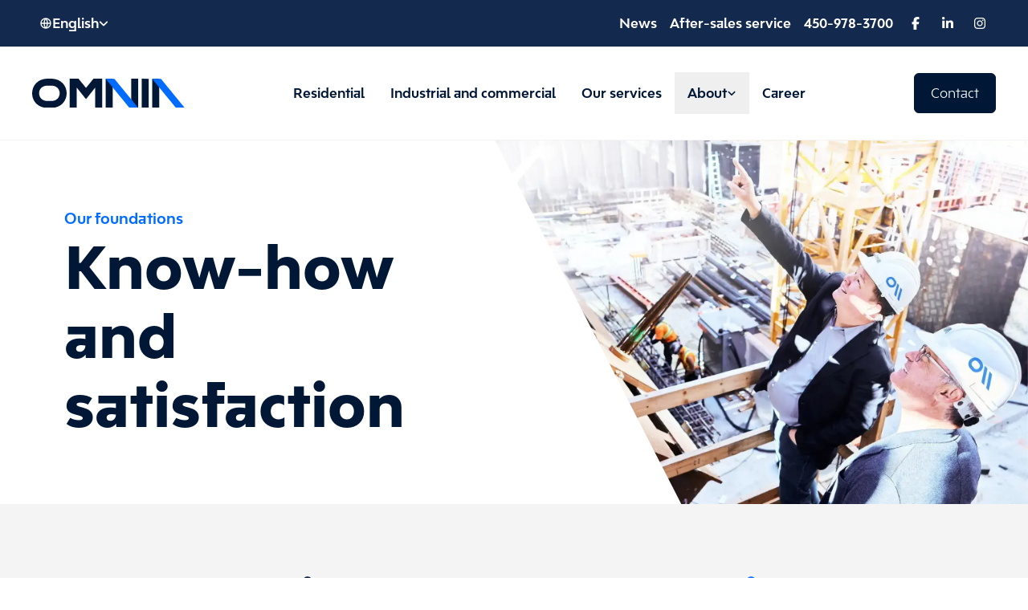

--- FILE ---
content_type: text/html; charset=UTF-8
request_url: https://www.omniatechnologies.com/en/mission
body_size: 13304
content:
<!doctype html><html lang="en"><head>
    

<meta charset="utf-8">

  <title>Values embedded in our culture | OMNIA Technologies</title>

<meta name="description" content="Our decisions and actions are guided by our values, and support our customers throughout their residential, industrial or commercial real estate projects.">

<meta property="og:locale" content="en_CA">
<meta property="og:type" content="website">
<meta property="og:site_name" content="omniatechnologies.com">
  <meta property="og:image" content="https://www.omniatechnologies.com/hubfs/raw_assets/public/@projects/smart-growth-project/smart-growth-app/assets/images/Omnia-Technologies.jpg">



    
    

    <meta name="viewport" content="width=device-width, initial-scale=1">

    
    <meta property="og:description" content="Our decisions and actions are guided by our values, and support our customers throughout their residential, industrial or commercial real estate projects.">
    <meta property="og:title" content="Values embedded in our culture | OMNIA Technologies">
    <meta name="twitter:description" content="Our decisions and actions are guided by our values, and support our customers throughout their residential, industrial or commercial real estate projects.">
    <meta name="twitter:title" content="Values embedded in our culture | OMNIA Technologies">

    

    
    <style>
a.cta_button{-moz-box-sizing:content-box !important;-webkit-box-sizing:content-box !important;box-sizing:content-box !important;vertical-align:middle}.hs-breadcrumb-menu{list-style-type:none;margin:0px 0px 0px 0px;padding:0px 0px 0px 0px}.hs-breadcrumb-menu-item{float:left;padding:10px 0px 10px 10px}.hs-breadcrumb-menu-divider:before{content:'›';padding-left:10px}.hs-featured-image-link{border:0}.hs-featured-image{float:right;margin:0 0 20px 20px;max-width:50%}@media (max-width: 568px){.hs-featured-image{float:none;margin:0;width:100%;max-width:100%}}.hs-screen-reader-text{clip:rect(1px, 1px, 1px, 1px);height:1px;overflow:hidden;position:absolute !important;width:1px}
</style>

<link class="hs-async-css" rel="preload" href="https://www.omniatechnologies.com/hubfs/hub_generated/template_assets/312/202096212773/1765286942962/template_theme-overrides.min.css" as="style" onload="this.onload=null;this.rel='stylesheet'">
<noscript><link rel="stylesheet" href="https://www.omniatechnologies.com/hubfs/hub_generated/template_assets/312/202096212773/1765286942962/template_theme-overrides.min.css"></noscript>
<link rel="preload" as="style" href="https://www.omniatechnologies.com/hubfs/raw_assets/smart-growth-project/312/js_client_assets/assets/Head-oK6wsDYf.css">


<link rel="preload" as="style" href="https://www.omniatechnologies.com/hubfs/raw_assets/smart-growth-project/312/js_client_assets/assets/Header-g9d8P_Sz.css">

<link rel="preload" as="style" href="https://www.omniatechnologies.com/hubfs/raw_assets/smart-growth-project/312/js_client_assets/assets/button-BvwDgqVz.css">

<link rel="preload" as="style" href="https://www.omniatechnologies.com/hubfs/raw_assets/smart-growth-project/312/js_client_assets/assets/Media-CBKuYaoM.css">

<link rel="preload" as="style" href="https://www.omniatechnologies.com/hubfs/raw_assets/smart-growth-project/312/js_client_assets/assets/index-DumnVr6o.css">

<link rel="preload" as="style" href="https://www.omniatechnologies.com/hubfs/raw_assets/smart-growth-project/312/js_client_assets/assets/button-BvwDgqVz.css">

<link rel="preload" as="style" href="https://www.omniatechnologies.com/hubfs/raw_assets/smart-growth-project/312/js_client_assets/assets/form-DzKD0GM8.css">

<link rel="preload" as="style" href="https://www.omniatechnologies.com/hubfs/raw_assets/smart-growth-project/312/js_client_assets/assets/Media-CBKuYaoM.css">

<link rel="preload" as="style" href="https://www.omniatechnologies.com/hubfs/raw_assets/smart-growth-project/312/js_client_assets/assets/index-_CZACrsT.css">

<link rel="preload" as="style" href="https://www.omniatechnologies.com/hubfs/raw_assets/smart-growth-project/312/js_client_assets/assets/button-BvwDgqVz.css">

<link rel="preload" as="style" href="https://www.omniatechnologies.com/hubfs/raw_assets/smart-growth-project/312/js_client_assets/assets/button-BvwDgqVz.css">

<link rel="preload" as="style" href="https://www.omniatechnologies.com/hubfs/raw_assets/smart-growth-project/312/js_client_assets/assets/Media-CBKuYaoM.css">

<link rel="preload" as="style" href="https://www.omniatechnologies.com/hubfs/raw_assets/smart-growth-project/312/js_client_assets/assets/index-_CZACrsT.css">

<link rel="preload" as="style" href="https://www.omniatechnologies.com/hubfs/raw_assets/smart-growth-project/312/js_client_assets/assets/button-BvwDgqVz.css">

<link rel="preload" as="style" href="https://www.omniatechnologies.com/hubfs/raw_assets/smart-growth-project/312/js_client_assets/assets/button-BvwDgqVz.css">

<link rel="preload" as="style" href="https://www.omniatechnologies.com/hubfs/raw_assets/smart-growth-project/312/js_client_assets/assets/Media-CBKuYaoM.css">

<link rel="preload" as="style" href="https://www.omniatechnologies.com/hubfs/raw_assets/smart-growth-project/312/js_client_assets/assets/index-B6tc37CE.css">

<link rel="preload" as="style" href="https://www.omniatechnologies.com/hubfs/raw_assets/smart-growth-project/312/js_client_assets/assets/form-DzKD0GM8.css">

<style>
@font-face {
  font-family: "BwModelicaSS02";
  src: url("https://www.omniatechnologies.com/hubfs/BwModelicaSS02-Black.otf") format("opentype");
  font-display: swap;
  font-weight: 900;
}
</style>

<!-- Editor Styles -->
<style id="hs_editor_style" type="text/css">
#hs_cos_wrapper_module_1747061473272  { display: block !important; padding-bottom: 40px !important; padding-left: 40px !important; padding-right: 40px !important; padding-top: 40px !important }
#hs_cos_wrapper_module_1747061473272  { display: block !important; padding-bottom: 40px !important; padding-left: 40px !important; padding-right: 40px !important; padding-top: 40px !important }
/* HubSpot Styles (default) */
.dnd_main-row-1-background-layers {
  background-image: linear-gradient(rgba(244, 244, 244, 1), rgba(244, 244, 244, 1)) !important;
  background-position: left top !important;
  background-size: auto !important;
  background-repeat: no-repeat !important;
}
.dnd_main-row-3-background-layers {
  background-image: linear-gradient(rgba(244, 244, 244, 1), rgba(244, 244, 244, 1)) !important;
  background-position: left top !important;
  background-size: auto !important;
  background-repeat: no-repeat !important;
}
/* HubSpot Styles (mobile) */
@media (max-width: 767px) {
  .module_1747061473272-padding > #hs_cos_wrapper_module_1747061473272 {
    padding-top: 24px !important;
    padding-bottom: 24px !important;
    padding-left: 24px !important;
    padding-right: 24px !important;
  }
}
</style>
    

    
    <link rel="canonical" href="https://www.omniatechnologies.com/en/mission">

<script>
  window.markerConfig = {
    project: '6834752c24aefa198a7070a8', 
    source: 'snippet'
  };

  !function(e,r,a){if(!e.__Marker){e.__Marker={};var t=[],n={__cs:t};["show","hide","isVisible","capture","cancelCapture","unload","reload","isExtensionInstalled","setReporter","clearReporter","setCustomData","on","off"].forEach(function(e){n[e]=function(){var r=Array.prototype.slice.call(arguments);r.unshift(e),t.push(r)}}),e.Marker=n;var s=r.createElement("script");s.async=1,s.src="https://edge.marker.io/latest/shim.js";var i=r.getElementsByTagName("script")[0];i.parentNode.insertBefore(s,i)}}(window,document);
</script>
<meta property="og:url" content="https://www.omniatechnologies.com/en/mission">
<meta name="twitter:card" content="summary">
<meta http-equiv="content-language" content="en">
<link rel="alternate" hreflang="en" href="https://www.omniatechnologies.com/en/mission">
<link rel="alternate" hreflang="fr" href="https://www.omniatechnologies.com/mission">







    <link rel="stylesheet" href="https://www.omniatechnologies.com/hubfs/raw_assets/smart-growth-project/312/js_client_assets/assets/Head-oK6wsDYf.css">
<!--$--><meta name="generator" content="HubSpot"></head><body><div data-hs-island="true" id="island-69b3e7i1R0"><!--$--><!--/$--></div><!--/$-->
    <script type="text/javascript">
      window.__hsEnvConfig = {"hsDeployed":true,"hsEnv":"prod","hsJSRGates":["CMS:JSRenderer:SeparateIslandRenderOption","CMS:JSRenderer:CompressResponse","CMS:JSRenderer:MinifyCSS","CMS:JSRenderer:GetServerSideProps","CMS:JSRenderer:LocalProxySchemaVersion1","CMS:JSRenderer:SharedDeps"],"hublet":"na1","portalID":44266199};
      window.__hsServerPageUrl = "https:\u002F\u002Fwww.omniatechnologies.com\u002Fen\u002Fmission";
      window.__hsBasePath = "\u002Fen\u002Fmission";
    </script>
      
  <script type="text/javascript">
    var newIslands = [{"clientOnly":false,"hydrateOn":"load","id":"island-69b3e7i1R0","moduleId":"components\u002Fislands\u002FTokenToCSSVariables.jsx?client-entry","moduleName":"TokenToCSSVariables","priority":0,"props":{"byPass":true},"url":"https:\u002F\u002F44266199.fs1.hubspotusercontent-na1.net\u002Fhubfs\u002F44266199\u002Fraw_assets\u002Fsmart-growth-project\u002F312\u002Fjs_client_assets\u002Fassets\u002FTokenToCSSVariables-BnbglZN4.js","wrapperModuleId":"components\u002FStyledJSXRegistry.jsx?client-entry","wrapperUrl":"https:\u002F\u002F44266199.fs1.hubspotusercontent-na1.net\u002Fhubfs\u002F44266199\u002Fraw_assets\u002Fsmart-growth-project\u002F312\u002Fjs_client_assets\u002Fassets\u002FStyledJSXRegistry-BI0nQPYm.js"}];
    if (Array.isArray(window.__islands)) {
      window.__islands.push(...newIslands);
    } else {
      window.__islands = newIslands;
    }
  </script>
  <link rel="modulepreload" crossorigin href="https://static.hsappstatic.net/cms-js-static/ex/js/react/v18/react-combined.mjs">
  <script type="module" crossorigin>
    import { initConfigSingletonFromJSON, setupIslandHydration } from "https://static.hsappstatic.net/cms-js-static/ex/js/island-runtime/v1/island-runtime.mjs"
    initConfigSingletonFromJSON(window.__hsEnvConfig)
    setupIslandHydration();
  </script>
      
  
  
    <div class="body-wrapper   hs-content-id-194552084773 hs-site-page page  ">
      
        <div data-global-resource-path="@projects/smart-growth-project/smart-growth-app/templates/partials/header.hubl.html"><link rel="stylesheet" href="https://www.omniatechnologies.com/hubfs/raw_assets/smart-growth-project/312/js_client_assets/assets/Header-g9d8P_Sz.css">
<link rel="stylesheet" href="https://www.omniatechnologies.com/hubfs/raw_assets/smart-growth-project/312/js_client_assets/assets/button-BvwDgqVz.css">
<link rel="stylesheet" href="https://www.omniatechnologies.com/hubfs/raw_assets/smart-growth-project/312/js_client_assets/assets/Media-CBKuYaoM.css">
<div data-hs-island="true" id="island-0aaa62i1R0"></div>
    <script type="text/javascript">
      window.__hsEnvConfig = {"hsDeployed":true,"hsEnv":"prod","hsJSRGates":["CMS:JSRenderer:SeparateIslandRenderOption","CMS:JSRenderer:CompressResponse","CMS:JSRenderer:MinifyCSS","CMS:JSRenderer:GetServerSideProps","CMS:JSRenderer:LocalProxySchemaVersion1","CMS:JSRenderer:SharedDeps"],"hublet":"na1","portalID":44266199};
      window.__hsServerPageUrl = "https:\u002F\u002Fwww.omniatechnologies.com\u002Fen\u002Fmission";
      window.__hsBasePath = "\u002Fen\u002Fmission";
    </script>
      
  <script type="text/javascript">
    var newIslands = [{"clientOnly":true,"hydrateOn":"load","id":"island-0aaa62i1R0","moduleId":"components\u002Fmodules\u002F01-Header\u002Fislands\u002FHeader.jsx?client-entry","moduleName":"Header","priority":0,"props":{"fieldValues":{"buttons":{"button":[{"icons":{"option":"","suffix_icon":{"icon_set":"fontawesome-6.4.2","name":""}},"style":"c-btn--secondary","text":"Contact","url":{"no_follow":false,"open_in_new_tab":false,"rel":"","sponsored":false,"url":{"content_id":194554725476,"href":"https:\u002F\u002Fwww.omniatechnologies.com\u002Fen\u002Fcontact","href_with_scheme":null,"type":"CONTENT"},"user_generated_content":false}}],"cta":[],"type":"classic"},"logo":{"ariaLabel":"Return to the Omnia homepage","url":{"no_follow":false,"open_in_new_tab":false,"rel":"","sponsored":false,"url":{"content_id":194552083837,"href":"https:\u002F\u002Fwww.omniatechnologies.com\u002Fen\u002F","href_with_scheme":null,"type":"CONTENT"},"user_generated_content":false}},"navigation":{"mainMenu":[{"hasSubnav":false,"slug":"services","title":"Residential","url":{"no_follow":false,"open_in_new_tab":false,"rel":"","sponsored":false,"url":{"content_id":194552129643,"href":"https:\u002F\u002Fwww.omniatechnologies.com\u002Fen\u002Fresidential-projects","href_with_scheme":null,"type":"CONTENT"},"user_generated_content":false}},{"hasSubnav":false,"slug":"services","title":"Industrial and commercial","url":{"no_follow":false,"open_in_new_tab":false,"rel":"","sponsored":false,"url":{"content_id":194552129904,"href":"https:\u002F\u002Fwww.omniatechnologies.com\u002Fen\u002Fcommercial-projects","href_with_scheme":null,"type":"CONTENT"},"user_generated_content":false}},{"hasSubnav":false,"slug":"services","title":"Our services","url":{"no_follow":false,"open_in_new_tab":false,"rel":"","sponsored":false,"url":{"content_id":194552130359,"href":"https:\u002F\u002Fwww.omniatechnologies.com\u002Fen\u002Fservices","href_with_scheme":null,"type":"CONTENT"},"user_generated_content":false}},{"hasSubnav":true,"slug":"about","title":"About","url":{"no_follow":false,"open_in_new_tab":false,"rel":"","sponsored":false,"url":{"content_id":null,"href":"#item","href_with_scheme":"#item","type":"EXTERNAL"},"user_generated_content":false}},{"hasSubnav":false,"slug":"test","title":"Career","url":{"no_follow":false,"open_in_new_tab":false,"rel":"","sponsored":false,"url":{"content_id":194554725131,"href":"https:\u002F\u002Fwww.omniatechnologies.com\u002Fen\u002Fcareer","href_with_scheme":null,"type":"CONTENT"},"user_generated_content":false}}]},"search":{"contentTypes":{"KnowledgeArticles":false,"blogPosts":true,"landingPages":false,"websitePages":true},"useCustomResultsPage":false},"subnav":[{"aside":{"content":"\u003Ch3\u003EArticle Title\u003C\u002Fh3\u003E\u003Cp\u003ELorem ipsum dolor sit amet consectetur. Quis interdum risus leo sem magna.\u003C\u002Fp\u003E","hideOnMobile":false,"media":{"embed":"","icon":"","iconColor":{"color":null,"css":"","hex":null,"opacity":null,"rgb":null,"rgba":null},"image":{"alt":"Placeholder Theme Image","height":488,"src":"https:\u002F\u002F46881821.fs1.hubspotusercontent-na1.net\u002Fhubfs\u002F46881821\u002FSmartGrowth-ClientName\u002FPlaceholders\u002Ftheme-placeholder.webp","width":940},"lottie":"","lottieSize":50,"type":"","video":""},"title":"Featured"},"asideButtons":{"button":[{"ariaLabel":"","icons":{"prefix_custom":{"alt":null,"height":null,"loading":"disabled","size_type":null,"src":"","width":null},"prefix_icon":{"icon_set":"fontawesome-6.4.2"},"suffix_custom":{"alt":null,"height":null,"loading":"disabled","size_type":null,"src":"","width":null},"suffix_icon":{"icon_set":"fontawesome-6.4.2"}},"style":"c-btn--primary","text":"Get started","url":{"no_follow":false,"open_in_new_tab":true,"rel":"noopener","sponsored":false,"url":{"content_id":null,"href":"#button","href_with_scheme":"#button","type":"EXTERNAL"},"user_generated_content":false}}],"type":"no-button"},"buttons":{"button":[{"ariaLabel":"","icons":{"prefix_custom":{"alt":null,"height":null,"loading":"disabled","size_type":null,"src":"","width":null},"prefix_icon":{"icon_set":"fontawesome-6.4.2"},"suffix_custom":{"alt":null,"height":null,"loading":"disabled","size_type":null,"src":"","width":null},"suffix_icon":{"icon_set":"fontawesome-6.4.2"}},"style":"c-btn--primary","text":"Get started","url":{"no_follow":false,"open_in_new_tab":true,"rel":"noopener","sponsored":false,"url":{"content_id":null,"href":"#button","href_with_scheme":"#button","type":"EXTERNAL"},"user_generated_content":false}}],"type":"no-button"},"columns":[{"image":{"alt":null,"height":null,"loading":"disabled","size_type":null,"src":"","width":null},"items":[{"description":"","image":{"alt":null,"height":null,"loading":"disabled","size_type":null,"src":"","width":null},"title":"Our pillars","url":{"no_follow":false,"open_in_new_tab":false,"rel":"","sponsored":false,"url":{"content_id":194552084773,"href":"https:\u002F\u002Fwww.omniatechnologies.com\u002Fen\u002Fmission","href_with_scheme":null,"type":"CONTENT"},"user_generated_content":false}},{"description":"","image":{"alt":null,"height":null,"loading":"disabled","size_type":null,"src":"","width":null},"title":"Our history","url":{"no_follow":false,"open_in_new_tab":false,"rel":"","sponsored":false,"url":{"content_id":194554724662,"href":"https:\u002F\u002Fwww.omniatechnologies.com\u002Fen\u002Fhistory","href_with_scheme":null,"type":"CONTENT"},"user_generated_content":false}},{"description":"","image":{"alt":null,"height":null,"loading":"disabled","size_type":null,"src":"","width":null},"title":"Team","url":{"no_follow":false,"open_in_new_tab":false,"rel":"","sponsored":false,"url":{"content_id":194554474341,"href":"https:\u002F\u002Fwww.omniatechnologies.com\u002Fen\u002Fteam","href_with_scheme":null,"type":"CONTENT"},"user_generated_content":false}}]}],"fullWidth":false,"hasAside":false,"slug":"about"}],"utilityBar":{"languageSwitcherPosition":"utility","show":true,"socialLinks":[{"accessibility":{"title":"Follow us on Facebook"},"account":"facebook","url":{"no_follow":false,"open_in_new_tab":true,"rel":"noopener","sponsored":false,"url":{"content_id":null,"href":"https:\u002F\u002Fwww.facebook.com\u002FOmnia-121656011284529","href_with_scheme":"https:\u002F\u002Fwww.facebook.com\u002FOmnia-121656011284529","type":"EXTERNAL"},"user_generated_content":false}},{"accessibility":{"title":"Follow us on LinkedIn"},"account":"linkedin","url":{"no_follow":false,"open_in_new_tab":true,"rel":"noopener","sponsored":false,"url":{"content_id":null,"href":"https:\u002F\u002Fwww.linkedin.com\u002Fcompany\u002Fomnia-technologies\u002F","href_with_scheme":"https:\u002F\u002Fwww.linkedin.com\u002Fcompany\u002Fomnia-technologies\u002F","type":"EXTERNAL"},"user_generated_content":false}},{"accessibility":{"title":"Follow us on Instagram"},"account":"instagram","url":{"no_follow":false,"open_in_new_tab":true,"rel":"noopener","sponsored":false,"url":{"content_id":null,"href":"https:\u002F\u002Fwww.instagram.com\u002Fomnia_technologies\u002F","href_with_scheme":"https:\u002F\u002Fwww.instagram.com\u002Fomnia_technologies\u002F","type":"EXTERNAL"},"user_generated_content":false}}],"utilityNavigation":{"utilityMenu":[{"title":"News","url":{"no_follow":false,"open_in_new_tab":false,"rel":"","sponsored":false,"url":{"content_id":189945306890,"href":"https:\u002F\u002Fblog.omniatechnologies.com\u002Fen\u002Fnews","href_with_scheme":null,"type":"BLOG"},"user_generated_content":false}},{"title":"After-sales service","url":{"no_follow":false,"open_in_new_tab":false,"rel":"","sponsored":false,"url":{"content_id":194554725259,"href":"https:\u002F\u002Fwww.omniatechnologies.com\u002Fen\u002Fafter-sales-service","href_with_scheme":null,"type":"CONTENT"},"user_generated_content":false}},{"title":"450-978-3700","url":{"no_follow":false,"open_in_new_tab":true,"rel":"noopener","sponsored":false,"url":{"content_id":null,"href":"+14509783700","href_with_scheme":"tel:+14509783700","type":"PHONE_NUMBER"},"user_generated_content":false}}]}}},"hublData":{"activeLanguage":{"is_active":true,"language_code":"en","language_display_name":"English","localized_url":"https:\u002F\u002Fwww.omniatechnologies.com\u002Fen\u002Fmission"},"globalSearch":false,"languages":[{"is_active":false,"language_code":"fr","language_display_name":"Français","localized_url":"https:\u002F\u002Fwww.omniatechnologies.com\u002Fmission"},{"is_active":true,"language_code":"en","language_display_name":"English","localized_url":"https:\u002F\u002Fwww.omniatechnologies.com\u002Fen\u002Fmission"}],"mainLogo":{"alt":"Omnia Technologies Logo","height":36,"loading":"lazy","src":"https:\u002F\u002F44266199.fs1.hubspotusercontent-na1.net\u002Fhubfs\u002F44266199\u002FSmartGrowth\u002Flogos\u002Flogo-omnia.svg","width":190},"searchPage":"\u002Fhs-search-results","showLanguageSwitcher":1,"stickyLogo":{},"translations":{"blog":{"all":{"description":null,"message":"All","placeholders":null},"authorBio":{"description":null,"message":"About the author","placeholders":null},"back":{"description":null,"message":"Back to news","placeholders":null},"browseBy":{"description":null,"message":"Browse by topic:","placeholders":null},"dateFormat":{"description":null,"message":"%B %e, %Y","placeholders":null},"noResults":{"description":null,"message":"Unfortunately, we couldn't find any blog post.","placeholders":null},"readMore":{"description":null,"message":"Read more","placeholders":null},"share":{"description":null,"message":"\u003Cp class='text-center text-black mb-4'\u003E\u003Cstrong\u003EShare this article\u003C\u002Fstrong\u003E\u003C\u002Fp\u003E","placeholders":null},"shareOn":{"description":null,"message":"Share on","placeholders":null},"writtenBy":{"description":null,"message":"By ","placeholders":null}},"caseStudyDetail":{"attributeTitle":{"description":null,"message":"Case Study Attribute","placeholders":null},"employeeCountTitle":{"description":null,"message":"Employee Count","placeholders":null},"industryTitle":{"description":null,"message":"Industry","placeholders":null},"title":{"description":null,"message":"Latest from our blog (or resources)","placeholders":null},"websiteTitle":{"description":null,"message":"Website","placeholders":null}},"modal":{"close":{"description":null,"message":"Close modal","placeholders":null}},"module":{"header":{"skipToContent":{"description":null,"message":"Skip to content","placeholders":null}},"hubDB":{"all":{"description":null,"message":"All","placeholders":null},"browseBy":{"description":null,"message":"Browse by","placeholders":null},"categories":{"description":null,"message":"Categories","placeholders":null},"dates":{"description":null,"message":"Dates","placeholders":null},"details":{"description":null,"message":"Details","placeholders":null},"filter":{"description":null,"message":"Filter","placeholders":null},"loadMore":{"description":null,"message":"Load More","placeholders":null},"locations":{"description":null,"message":"Locations","placeholders":null},"noResults":{"description":null,"message":"There are no results.","placeholders":null},"readMore":{"description":null,"message":"Read More","placeholders":null},"website":{"description":null,"message":"External site","placeholders":null}},"languageSwitcher":{"select":{"description":null,"message":"Select your language","placeholders":null}},"pricing":{"month":{"description":null,"message":"month","placeholders":null},"monthly":{"description":null,"message":"monthly","placeholders":null},"recommended":{"description":null,"message":"Recommended","placeholders":null},"year":{"description":null,"message":"year","placeholders":null},"yearly":{"description":null,"message":"yearly","placeholders":null}},"scrollspyTrigger":{"title":{"description":null,"message":"Table of contents","placeholders":null}},"search":{"ariaLabel":{"description":null,"message":"This is a search field with an auto-suggest feature attached.","placeholders":null},"autosuggestNoResultsMessage":{"description":null,"message":"There are no autosuggest results for “[[search_term]]”","placeholders":null},"autosuggestResultsMessage":{"description":null,"message":"Results for “[[search_term]]”","placeholders":null},"close":{"description":null,"message":"Close Search Box","placeholders":null},"empty":{"description":null,"message":"There are no suggestions because the search field is empty.","placeholders":null},"label":{"description":null,"message":"Search","placeholders":null},"open":{"description":null,"message":"Open Search Box","placeholders":null},"srAutosuggestResultsMessage":{"description":null,"message":"There are currently [[number_of_results]] auto-suggested results for [[search_term]].","placeholders":null},"srSearchButtonAriaLabel":{"description":null,"message":"Search","placeholders":null},"srSearchFieldAriaLabel":{"description":null,"message":"This is a search field with an auto-suggest feature attached.","placeholders":null}},"socialSharing":{"email":{"ariaLabel":{"description":null,"message":"Share by email","placeholders":null},"body":{"description":null,"message":"Check out this page:","placeholders":null},"subject":{"description":null,"message":"Check it out!","placeholders":null}},"facebook":{"ariaLabel":{"description":null,"message":"Share on Facebook","placeholders":null}},"linkedin":{"ariaLabel":{"description":null,"message":"Share on LinkedIn","placeholders":null}},"twitter":{"ariaLabel":{"description":null,"message":"Share on X","placeholders":null}}},"team":{"readMore":{"description":null,"message":"Read Bio","placeholders":null}}},"pagination":{"first":{"ariaLabel":{"description":null,"message":"Go to the first page","placeholders":null}},"last":{"ariaLabel":{"description":null,"message":"Go to the last page","placeholders":null}},"next":{"ariaLabel":{"description":null,"message":"Go to the next page","placeholders":null},"title":{"description":null,"message":"Next","placeholders":null}},"page":{"ariaLabel":{"description":null,"message":"Go to page ","placeholders":null}},"previous":{"ariaLabel":{"description":null,"message":"Go to the previous page","placeholders":null},"title":{"description":null,"message":"Previous","placeholders":null}}},"projectDetail":{"contactTitle":{"description":null,"message":"Interested? \u003Cem\u003EContact-us!\u003C\u002Fem\u003E","placeholders":null},"formID":{"description":null,"message":"27128322-d95c-4ef4-bf2c-345aeba9c554","placeholders":null},"return":{"description":null,"message":"Back to projects","placeholders":null},"returnID":{"description":null,"message":"189950055204","placeholders":null}},"resourceDetail":{"all":{"description":null,"message":"Explore all resources","placeholders":null},"share":{"description":null,"message":"\u003Cp class='text-center text-black mb-4'\u003E\u003Cstrong\u003EShare this resource\u003C\u002Fstrong\u003E\u003C\u002Fp\u003E","placeholders":null},"title":{"description":null,"message":"Recent resources","placeholders":null}},"slider":{"next":{"description":null,"message":"Next slide","placeholders":null},"previous":{"description":null,"message":"Previous slide","placeholders":null}},"system":{"emailPlaceholder":{"description":null,"message":"email@example.com","placeholders":null},"error":{"back":{"description":null,"message":"Go back to homepage","placeholders":null},"heading":{"description":null,"message":"\u003Ch1\u003EPage not found.\u003C\u002Fh1\u003E","placeholders":null},"title":{"description":null,"message":"Error 404 | Page not found","placeholders":null}},"membership":{"contactAdmin":{"description":null,"message":"Contact the admin","placeholders":null},"login":{"intro":{"description":null,"message":"\u003Ch1\u003ESign in to view this page\u003C\u002Fh1\u003E\u003Cp\u003EThis page is only available to people who have been given access.\u003C\u002Fp\u003E","placeholders":null},"label":{"description":null,"message":"Email","placeholders":null},"submit":{"description":null,"message":"Login","placeholders":null},"title":{"description":null,"message":"Membership | Login","placeholders":null}},"register":{"intro":{"description":null,"message":"\u003Ch1\u003EWelcome!\u003C\u002Fh1\u003E\u003Cp\u003ESet up your password to sign in and see the content you now have access to.\u003C\u002Fp\u003E","placeholders":null},"title":{"description":null,"message":"Membership | Register","placeholders":null}},"resetPassword":{"intro":{"description":null,"message":"\u003Ch1\u003EReset your password\u003C\u002Fh1\u003E\u003Cp\u003EEnter a new password.\u003C\u002Fp\u003E","placeholders":null},"title":{"description":null,"message":"Membership | Reset password","placeholders":null}},"resetRequest":{"intro":{"description":null,"message":"\u003Ch1\u003EReset your password\u003C\u002Fh1\u003E\u003Cp\u003EWhat email address should we send a password reset email to?\u003C\u002Fp\u003E","placeholders":null},"send":{"description":null,"message":"Send Reset Email","placeholders":null},"title":{"description":null,"message":"Membership | Reset password request","placeholders":null}},"trouble":{"description":null,"message":"Having trouble?","placeholders":null}},"password":{"confirm":{"description":null,"message":"Confirm Password","placeholders":null},"error":{"description":null,"message":"Wrong password, please try again.","placeholders":null},"rememberMe":{"description":null,"message":"Remember Me","placeholders":null},"required":{"description":null,"message":"Password Required","placeholders":null},"reset":{"description":null,"message":"Forgot your password?","placeholders":null},"save":{"description":null,"message":"Save Password","placeholders":null},"submit":{"description":null,"message":"Submit","placeholders":null},"title":{"description":null,"message":"Password","placeholders":null}},"private":{"heading":{"description":null,"message":"\u003Ch1\u003EPassword Required\u003C\u002Fh1\u003E\u003Cp\u003EPlease enter the password required to view this page.\u003C\u002Fp\u003E","placeholders":null},"title":{"description":null,"message":"This page is private | Enter password","placeholders":null}},"search":{"for":{"description":null,"message":"Results for","placeholders":null},"title":{"description":null,"message":"Search results","placeholders":null}},"serverError":{"heading":{"description":null,"message":"\u003Ch1\u003ESomething isn't quite right\u003C\u002Fh1\u003E\u003Cp\u003ESorry, an internal server error occurred. But have no fear, we're on the case!\u003C\u002Fp\u003E","placeholders":null},"title":{"description":null,"message":"Error 500 | Server error","placeholders":null}},"subscription":{"confirmation":{"description":null,"message":"Confirm subscriptions","placeholders":null},"title":{"description":null,"message":"Subscription preferences","placeholders":null}},"unsubscribe":{"helpText":{"description":null,"message":"\u003Csmall style=\"font-size: 16px;display: block;margin-bottom: 1.5rem;\"\u003EPlease provide us with your email address to unsubscribe.\u003C\u002Fsmall\u003EYour email address:","placeholders":null},"title":{"description":null,"message":"Unsubscribe","placeholders":null}}}},"transparentHeader":false},"hublParameters":{"child_css":{},"css":{},"field_types":{"buttons":"group","logo":"group","navigation":"group","search":"group","subnav":"group","utilityBar":"group"},"label":"01-Header","module_id":189859214603,"no_wrapper":true,"overrideable":false,"path":"@projects\u002Fsmart-growth-project\u002Fsmart-growth-app\u002Fcomponents\u002Fmodules\u002F01-Header","smart_type":"NOT_SMART","tag":"module","type":"module","wrap_field_tag":"div"}},"resolvedDataDependencies":{},"supplementalFieldValues":{"buttons":{"button":[{"icons":{"option":{},"suffix_icon":{"type":"icon","value":{}}},"style":{},"text":{},"url":{}}],"cta":[],"type":{}},"logo":{"ariaLabel":{},"url":{}},"navigation":{"mainMenu":[{"hasSubnav":{},"slug":{},"title":{},"url":{}},{"hasSubnav":{},"slug":{},"title":{},"url":{}},{"hasSubnav":{},"slug":{},"title":{},"url":{}},{"hasSubnav":{},"slug":{},"title":{},"url":{}},{"hasSubnav":{},"slug":{},"title":{},"url":{}}]},"search":{"contentTypes":{"KnowledgeArticles":{},"blogPosts":{},"landingPages":{},"websitePages":{}},"useCustomResultsPage":{}},"subnav":[{"aside":{"content":{"type":"richtext","value":{"content":"\u003Ch3\u003EArticle Title\u003C\u002Fh3\u003E\u003Cp\u003ELorem ipsum dolor sit amet consectetur. Quis interdum risus leo sem magna.\u003C\u002Fp\u003E"}},"hideOnMobile":{},"media":{"embed":{},"icon":{"type":"icon","value":{}},"iconColor":{},"image":{},"lottie":{},"lottieSize":{},"type":{},"video":{}},"title":{}},"asideButtons":{"button":[{"ariaLabel":{},"icons":{"prefix_custom":{},"prefix_icon":{"type":"icon","value":{}},"suffix_custom":{},"suffix_icon":{"type":"icon","value":{}}},"style":{},"text":{},"url":{}}],"type":{}},"buttons":{"button":[{"ariaLabel":{},"icons":{"prefix_custom":{},"prefix_icon":{"type":"icon","value":{}},"suffix_custom":{},"suffix_icon":{"type":"icon","value":{}}},"style":{},"text":{},"url":{}}],"type":{}},"columns":[{"image":{},"items":[{"description":{},"image":{},"title":{},"url":{}},{"description":{},"image":{},"title":{},"url":{}},{"description":{},"image":{},"title":{},"url":{}}]}],"fullWidth":{},"hasAside":{},"slug":{}}],"utilityBar":{"languageSwitcherPosition":{},"show":{},"socialLinks":[{"accessibility":{"title":{}},"account":{},"url":{}},{"accessibility":{"title":{}},"account":{},"url":{}},{"accessibility":{"title":{}},"account":{},"url":{}}],"utilityNavigation":{"utilityMenu":[{"title":{},"url":{}},{"title":{},"url":{}},{"title":{},"url":{}}]}}},"url":"https:\u002F\u002F44266199.fs1.hubspotusercontent-na1.net\u002Fhubfs\u002F44266199\u002Fraw_assets\u002Fsmart-growth-project\u002F312\u002Fjs_client_assets\u002Fassets\u002FHeader-GnJawFVB.js"}];
    if (Array.isArray(window.__islands)) {
      window.__islands.push(...newIslands);
    } else {
      window.__islands = newIslands;
    }
  </script>
  <link rel="modulepreload" crossorigin href="https://static.hsappstatic.net/cms-js-static/ex/js/react/v18/react-combined.mjs">
  <script type="module" crossorigin>
    import { initConfigSingletonFromJSON, setupIslandHydration } from "https://static.hsappstatic.net/cms-js-static/ex/js/island-runtime/v1/island-runtime.mjs"
    initConfigSingletonFromJSON(window.__hsEnvConfig)
    setupIslandHydration();
  </script>
      </div>
      

      <main id="main-content" class="page__main">
        
  <div class="container-fluid">
<div class="row-fluid-wrapper">
<div class="row-fluid">
<div class="span12 widget-span widget-type-cell " style="" data-widget-type="cell" data-x="0" data-w="12">

<div class="row-fluid-wrapper row-depth-1 row-number-1 dnd-section">
<div class="row-fluid ">
<div class="span12 widget-span widget-type-cell dnd-column" style="" data-widget-type="cell" data-x="0" data-w="12">

<div class="row-fluid-wrapper row-depth-1 row-number-2 dnd-row">
<div class="row-fluid ">
<div class="span12 widget-span widget-type-custom_widget dnd-module" style="" data-widget-type="custom_widget" data-x="0" data-w="12">
<div id="hs_cos_wrapper_widget_1747060542201" class="hs_cos_wrapper hs_cos_wrapper_widget hs_cos_wrapper_type_module" style="" data-hs-cos-general-type="widget" data-hs-cos-type="module"><link rel="stylesheet" href="https://www.omniatechnologies.com/hubfs/raw_assets/smart-growth-project/312/js_client_assets/assets/index-DumnVr6o.css">
<link rel="stylesheet" href="https://www.omniatechnologies.com/hubfs/raw_assets/smart-growth-project/312/js_client_assets/assets/button-BvwDgqVz.css">
<link rel="stylesheet" href="https://www.omniatechnologies.com/hubfs/raw_assets/smart-growth-project/312/js_client_assets/assets/form-DzKD0GM8.css">
<link rel="stylesheet" href="https://www.omniatechnologies.com/hubfs/raw_assets/smart-growth-project/312/js_client_assets/assets/Media-CBKuYaoM.css">
<section class="showcase-container"><div class="c-badge hs-search-hidden relative"><div class="c-ribbon absolute top-0 left-6 rounded-md text-18 flex align-center z-50 font-semibold text-white bg-greys-700 shadow-300 py-1 px-4 text-nowrap"><span>12-HeroSplit</span></div></div><div class="c-module-base M12-HeroSplit" data-hero="true"><div class="c-badge hs-search-hidden relative"><div class="c-ribbon absolute top-0 left-6 rounded-md text-18 flex align-center z-50 font-semibold text-white bg-greys-700 shadow-300 py-1 px-4 text-nowrap"><span>12-HeroSplit</span></div></div><div class="c-container md:!u-px-0 c-container--full"><div class="M12-HeroSplit__grid w-full @container/grid"><div class="M12-HeroSplit__grid__inner grid gap-8 @3xl/grid:gap-10 grid-cols-12"><div class="col-span-full md:row-start-1 md:col-start-1 flex pb-6 md:py-20"><div class="c-container M12-HeroSplit__content-container flex items-start"><div class="M12-HeroSplit__grid w-full @container/grid"><div class="M12-HeroSplit__grid__inner grid gap-8 @3xl/grid:gap-10 grid-cols-12"><div class="col-span-full md:col-span-6"><hgroup class="c-headline"><p class="c-heading text-blue text-18 font-semibold">Our foundations</p><h1 class="c-heading c-heading--100 text-navy text-72 font-extrabold">Know-how and satisfaction </h1></hgroup></div></div></div></div></div><div class="M12-HeroSplit__media col-span-full row-start-1 md:col-start-7 md:col-span-6 flex -mx-[--container-mobile-margin] md:-ml-10 md:-mr-[--container-margin]"><picture class="flex-grow flex"><source media="(min-width: 37.5em)" srcSet="https://44266199.fs1.hubspotusercontent-na1.net/hubfs/44266199/SmartGrowth/omnia_chantiers.webp?width=600&amp;height=338 1024w,https://44266199.fs1.hubspotusercontent-na1.net/hubfs/44266199/SmartGrowth/omnia_chantiers.webp?width=900&amp;height=506 768w,https://44266199.fs1.hubspotusercontent-na1.net/hubfs/44266199/SmartGrowth/omnia_chantiers.webp?width=432&amp;height=243 320w" srcset="https://www.omniatechnologies.com/hs-fs/hubfs/SmartGrowth/omnia_chantiers.webp?width=600&amp;height=338 1024w, https://www.omniatechnologies.com/hs-fs/hubfs/SmartGrowth/omnia_chantiers.webp?width=900&amp;height=506 768w, https://www.omniatechnologies.com/hs-fs/hubfs/SmartGrowth/omnia_chantiers.webp?width=432&amp;height=243 320w"><img src="https://www.omniatechnologies.com/hs-fs/hubfs/SmartGrowth/omnia_chantiers.webp?width=432&amp;height=243&amp;name=omnia_chantiers.webp" alt="omnia_chantiers" width="432" height="243" class="img-responsive object-cover flex-grow" loading="lazy" srcset="https://www.omniatechnologies.com/hs-fs/hubfs/SmartGrowth/omnia_chantiers.webp?width=216&amp;height=122&amp;name=omnia_chantiers.webp 216w, https://www.omniatechnologies.com/hs-fs/hubfs/SmartGrowth/omnia_chantiers.webp?width=432&amp;height=243&amp;name=omnia_chantiers.webp 432w, https://www.omniatechnologies.com/hs-fs/hubfs/SmartGrowth/omnia_chantiers.webp?width=648&amp;height=365&amp;name=omnia_chantiers.webp 648w, https://www.omniatechnologies.com/hs-fs/hubfs/SmartGrowth/omnia_chantiers.webp?width=864&amp;height=486&amp;name=omnia_chantiers.webp 864w, https://www.omniatechnologies.com/hs-fs/hubfs/SmartGrowth/omnia_chantiers.webp?width=1080&amp;height=608&amp;name=omnia_chantiers.webp 1080w, https://www.omniatechnologies.com/hs-fs/hubfs/SmartGrowth/omnia_chantiers.webp?width=1296&amp;height=729&amp;name=omnia_chantiers.webp 1296w" sizes="(max-width: 432px) 100vw, 432px"></picture></div></div></div></div></div></section>
    <script type="text/javascript">
      window.__hsEnvConfig = {"hsDeployed":true,"hsEnv":"prod","hsJSRGates":["CMS:JSRenderer:SeparateIslandRenderOption","CMS:JSRenderer:CompressResponse","CMS:JSRenderer:MinifyCSS","CMS:JSRenderer:GetServerSideProps","CMS:JSRenderer:LocalProxySchemaVersion1","CMS:JSRenderer:SharedDeps"],"hublet":"na1","portalID":44266199};
      window.__hsServerPageUrl = "https:\u002F\u002Fwww.omniatechnologies.com\u002Fen\u002Fmission";
      window.__hsBasePath = "\u002Fen\u002Fmission";
    </script>
      </div>

</div><!--end widget-span -->
</div><!--end row-->
</div><!--end row-wrapper -->

</div><!--end widget-span -->
</div><!--end row-->
</div><!--end row-wrapper -->

<div class="row-fluid-wrapper row-depth-1 row-number-3 dnd_main-row-1-background-layers dnd_main-row-1-background-color dnd-section">
<div class="row-fluid ">
<div class="span12 widget-span widget-type-cell dnd-column" style="" data-widget-type="cell" data-x="0" data-w="12">

<div class="row-fluid-wrapper row-depth-1 row-number-4 dnd-row">
<div class="row-fluid ">
<div class="span12 widget-span widget-type-custom_widget dnd-module" style="" data-widget-type="custom_widget" data-x="0" data-w="12">
<div id="hs_cos_wrapper_widget_1747060884186" class="hs_cos_wrapper hs_cos_wrapper_widget hs_cos_wrapper_type_module" style="" data-hs-cos-general-type="widget" data-hs-cos-type="module"><link rel="stylesheet" href="https://www.omniatechnologies.com/hubfs/raw_assets/smart-growth-project/312/js_client_assets/assets/index-_CZACrsT.css">
<link rel="stylesheet" href="https://www.omniatechnologies.com/hubfs/raw_assets/smart-growth-project/312/js_client_assets/assets/button-BvwDgqVz.css">
<section class="showcase-container"><div class="c-badge hs-search-hidden relative"><div class="c-ribbon absolute top-0 left-6 rounded-md text-18 flex align-center z-50 font-semibold text-white bg-greys-700 shadow-300 py-1 px-4 text-nowrap"><span>18-ContentGroup</span></div></div><div class="c-module-base M18-ContentGroup py-6 md:py-20"><div class="c-container"><div class="M18-ContentGroup__grid w-full @container/grid"><div class="M18-ContentGroup__grid__inner grid gap-8 @3xl/grid:gap-10 grid-cols-12 justify-center items-start"><div class="col-span-full md:col-span-10 lg:col-span-8 md:col-start-2 lg:col-start-3"><hgroup class="c-headline"><h2 class="text-left c-heading c-heading--200 text-navy text-60 font-extrabold">Putting the customer <em>first</em></h2></hgroup><div class="text-left c-typography mt-6 text-navy"><p>At Omnia, quality is our driving force. It's omnipresent on every project, every job site. For us, know-how goes hand in hand with knowing how to satisfy...our collaborators, employees, customers and partners. We believe in going the extra mile to create unique, innovative and inviting places.</p></div></div></div></div></div></div></section>
    <script type="text/javascript">
      window.__hsEnvConfig = {"hsDeployed":true,"hsEnv":"prod","hsJSRGates":["CMS:JSRenderer:SeparateIslandRenderOption","CMS:JSRenderer:CompressResponse","CMS:JSRenderer:MinifyCSS","CMS:JSRenderer:GetServerSideProps","CMS:JSRenderer:LocalProxySchemaVersion1","CMS:JSRenderer:SharedDeps"],"hublet":"na1","portalID":44266199};
      window.__hsServerPageUrl = "https:\u002F\u002Fwww.omniatechnologies.com\u002Fen\u002Fmission";
      window.__hsBasePath = "\u002Fen\u002Fmission";
    </script>
      </div>

</div><!--end widget-span -->
</div><!--end row-->
</div><!--end row-wrapper -->

</div><!--end widget-span -->
</div><!--end row-->
</div><!--end row-wrapper -->

<div class="row-fluid-wrapper row-depth-1 row-number-5 dnd-section">
<div class="row-fluid ">
<div class="span12 widget-span widget-type-cell dnd-column" style="" data-widget-type="cell" data-x="0" data-w="12">

<div class="row-fluid-wrapper row-depth-1 row-number-6 dnd-row">
<div class="row-fluid ">
<div class="span12 widget-span widget-type-custom_widget dnd-module" style="" data-widget-type="custom_widget" data-x="0" data-w="12">
<div id="hs_cos_wrapper_widget_1752764441782" class="hs_cos_wrapper hs_cos_wrapper_widget hs_cos_wrapper_type_module" style="" data-hs-cos-general-type="widget" data-hs-cos-type="module"><link rel="stylesheet" href="https://www.omniatechnologies.com/hubfs/raw_assets/smart-growth-project/312/js_client_assets/assets/button-BvwDgqVz.css">
<link rel="stylesheet" href="https://www.omniatechnologies.com/hubfs/raw_assets/smart-growth-project/312/js_client_assets/assets/Media-CBKuYaoM.css">
<section class="showcase-container"><div class="c-badge hs-search-hidden relative"><div class="c-ribbon absolute top-0 left-6 rounded-md text-18 flex align-center z-50 font-semibold text-white bg-greys-700 shadow-300 py-1 px-4 text-nowrap"><span>14-Cards</span></div></div><div class="c-module-base M14-Cards py-6 md:py-20 overflow-hidden"><div class="c-container"><div data-hs-island="true" id="island-62b202i1Ra"></div></div></div></section>
    <script type="text/javascript">
      window.__hsEnvConfig = {"hsDeployed":true,"hsEnv":"prod","hsJSRGates":["CMS:JSRenderer:SeparateIslandRenderOption","CMS:JSRenderer:CompressResponse","CMS:JSRenderer:MinifyCSS","CMS:JSRenderer:GetServerSideProps","CMS:JSRenderer:LocalProxySchemaVersion1","CMS:JSRenderer:SharedDeps"],"hublet":"na1","portalID":44266199};
      window.__hsServerPageUrl = "https:\u002F\u002Fwww.omniatechnologies.com\u002Fen\u002Fmission";
      window.__hsBasePath = "\u002Fen\u002Fmission";
    </script>
      
  <script type="text/javascript">
    var newIslands = [{"clientOnly":true,"hydrateOn":"load","id":"island-62b202i1Ra","moduleId":"components\u002Fmodules\u002F14-Cards\u002Fislands\u002FDynamicCardLoad.jsx?client-entry","moduleName":"DynamicCardLoad","priority":0,"props":{"fieldValues":{"cards":[{"buttons":{"type":"no-button"},"content":{"text":"\u003Cdiv\u003E\n\u003Cdiv\u003E\n\u003Cdiv data-widget-type=\"cell\" data-x=\"0\" data-w=\"12\"\u003E\n\u003Cdiv\u003E\n\u003Cdiv\u003E\n\u003Cdiv data-widget-type=\"custom_widget\" data-x=\"0\" data-w=\"12\"\u003E\n\u003Csection\u003E\n\u003Cdiv\u003E\n\u003Cdiv\u003E\n\u003Cdiv\u003E\n\u003Cdiv\u003E\n\u003Cdiv\u003E\n\u003Cdiv\u003E\n\u003Cp\u003ESurpassing yourself every day is more than a commitment, it's an attitude. The Omnia attitude.\u003C\u002Fp\u003E\n\u003C\u002Fdiv\u003E\n\u003C\u002Fdiv\u003E\n\u003C\u002Fdiv\u003E\n\u003C\u002Fdiv\u003E\n\u003C\u002Fdiv\u003E\n\u003C\u002Fdiv\u003E\n\u003C\u002Fsection\u003E\n\u003C\u002Fdiv\u003E\n\u003C\u002Fdiv\u003E\n\u003C\u002Fdiv\u003E\n\u003C\u002Fdiv\u003E\n\u003C\u002Fdiv\u003E\n\u003C\u002Fdiv\u003E"},"media":{"image":{"alt":"omnia-qualite","height":768,"loading":"disabled","max_height":768,"max_width":1366,"size_type":null,"src":"https:\u002F\u002F44266199.fs1.hubspotusercontent-na1.net\u002Fhubfs\u002F44266199\u002FSmartGrowth\u002Fomnia-qualite.webp","width":1366},"type":"image"},"subtitleGroup":{"content":""},"titleGroup":{"content":"Quality without compromise","headingTag":"h2"},"uptitleGroup":{"content":"Our promise to you"}},{"buttons":{"type":"no-button"},"content":{"text":"\u003Cp\u003EOur reputation is built on unique know-how. We always offer more, always better, for all our projects: industrial, commercial and residential.\u003C\u002Fp\u003E\n\u003Cp\u003EWe know how to build trusting relationships based on the utmost transparency so that we can exceed your expectations, from land selection to turnkey delivery.\u003C\u002Fp\u003E\n\u003Cp\u003EWe believe that innovation comes through collaboration, with the result being a close-knit, constructive team dedicated to success... yours and ours.\u003C\u002Fp\u003E"},"media":{"image":{"alt":"omnia-volonte","height":768,"loading":"disabled","max_height":768,"max_width":1366,"size_type":null,"src":"https:\u002F\u002F44266199.fs1.hubspotusercontent-na1.net\u002Fhubfs\u002F44266199\u002FSmartGrowth\u002Fomnia-volonte.webp","width":1366},"type":"image"},"subtitleGroup":{"content":""},"titleGroup":{"content":"The will to excel","headingTag":"h2"},"uptitleGroup":{"content":"Our commitment"}}],"loadMoreText":"Load More","styles":{"cards":{"alignment":{"css":"","horizontal_align":"LEFT","vertical_align":"TOP"},"box":{"colorChoice":"greys","colorLevel":"50","fullWidthImage":false},"boxed":false,"content":{"colorChoice":"navy","colorLevel":"900"},"inline":false,"maxWidth":25,"subtitle":{"colorChoice":"greys","colorLevel":"900","fontSize":"20","fontWeight":"extrabold"},"title":{"colorChoice":"navy","colorLevel":"900","fontSize":"48","fontWeight":"extrabold"},"uptitle":{"colorChoice":"blue","colorLevel":"900","fontSize":"18","fontWeight":"bold"}},"layout":{"fullWidth":false,"grid":{"large":2,"medium":2,"small":1},"load":{"itemCount":4,"loadMore":false,"loadMoreStyle":"c-btn--primary"},"verticalSpacing":false}}},"name":"M14-Cards"},"supplementalFieldValues":{"cards":[{"buttons":{"type":{}},"content":{"text":{"type":"richtext","value":{"content":"\u003Cdiv\u003E\n\u003Cdiv\u003E\n\u003Cdiv data-widget-type=\"cell\" data-x=\"0\" data-w=\"12\"\u003E\n\u003Cdiv\u003E\n\u003Cdiv\u003E\n\u003Cdiv data-widget-type=\"custom_widget\" data-x=\"0\" data-w=\"12\"\u003E\n\u003Csection\u003E\n\u003Cdiv\u003E\n\u003Cdiv\u003E\n\u003Cdiv\u003E\n\u003Cdiv\u003E\n\u003Cdiv\u003E\n\u003Cdiv\u003E\n\u003Cp\u003ESurpassing yourself every day is more than a commitment, it's an attitude. The Omnia attitude.\u003C\u002Fp\u003E\n\u003C\u002Fdiv\u003E\n\u003C\u002Fdiv\u003E\n\u003C\u002Fdiv\u003E\n\u003C\u002Fdiv\u003E\n\u003C\u002Fdiv\u003E\n\u003C\u002Fdiv\u003E\n\u003C\u002Fsection\u003E\n\u003C\u002Fdiv\u003E\n\u003C\u002Fdiv\u003E\n\u003C\u002Fdiv\u003E\n\u003C\u002Fdiv\u003E\n\u003C\u002Fdiv\u003E\n\u003C\u002Fdiv\u003E"}}},"media":{"image":{},"type":{}},"subtitleGroup":{"content":{}},"titleGroup":{"content":{},"headingTag":{}},"uptitleGroup":{"content":{}}},{"buttons":{"type":{}},"content":{"text":{"type":"richtext","value":{"content":"\u003Cp\u003EOur reputation is built on unique know-how. We always offer more, always better, for all our projects: industrial, commercial and residential.\u003C\u002Fp\u003E\n\u003Cp\u003EWe know how to build trusting relationships based on the utmost transparency so that we can exceed your expectations, from land selection to turnkey delivery.\u003C\u002Fp\u003E\n\u003Cp\u003EWe believe that innovation comes through collaboration, with the result being a close-knit, constructive team dedicated to success... yours and ours.\u003C\u002Fp\u003E"}}},"media":{"image":{},"type":{}},"subtitleGroup":{"content":{}},"titleGroup":{"content":{},"headingTag":{}},"uptitleGroup":{"content":{}}}],"loadMoreText":{},"styles":{"cards":{"alignment":{},"box":{"colorChoice":{},"colorLevel":{},"fullWidthImage":{}},"boxed":{},"content":{"colorChoice":{},"colorLevel":{}},"inline":{},"maxWidth":{},"subtitle":{"colorChoice":{},"colorLevel":{},"fontSize":{},"fontWeight":{}},"title":{"colorChoice":{},"colorLevel":{},"fontSize":{},"fontWeight":{}},"uptitle":{"colorChoice":{},"colorLevel":{},"fontSize":{},"fontWeight":{}}},"layout":{"fullWidth":{},"grid":{"large":{},"medium":{},"small":{}},"load":{"itemCount":{},"loadMore":{},"loadMoreStyle":{}},"verticalSpacing":{}}}},"url":"https:\u002F\u002F44266199.fs1.hubspotusercontent-na1.net\u002Fhubfs\u002F44266199\u002Fraw_assets\u002Fsmart-growth-project\u002F312\u002Fjs_client_assets\u002Fassets\u002FDynamicCardLoad-CVcnn05r.js"}];
    if (Array.isArray(window.__islands)) {
      window.__islands.push(...newIslands);
    } else {
      window.__islands = newIslands;
    }
  </script>
  <link rel="modulepreload" crossorigin href="https://static.hsappstatic.net/cms-js-static/ex/js/react/v18/react-combined.mjs">
  <script type="module" crossorigin>
    import { initConfigSingletonFromJSON, setupIslandHydration } from "https://static.hsappstatic.net/cms-js-static/ex/js/island-runtime/v1/island-runtime.mjs"
    initConfigSingletonFromJSON(window.__hsEnvConfig)
    setupIslandHydration();
  </script>
      </div>

</div><!--end widget-span -->
</div><!--end row-->
</div><!--end row-wrapper -->

</div><!--end widget-span -->
</div><!--end row-->
</div><!--end row-wrapper -->

<div class="row-fluid-wrapper row-depth-1 row-number-7 dnd_main-row-3-background-layers dnd_main-row-3-background-color dnd-section">
<div class="row-fluid ">
<div class="span12 widget-span widget-type-cell dnd-column" style="" data-widget-type="cell" data-x="0" data-w="12">

<div class="row-fluid-wrapper row-depth-1 row-number-8 dnd-row">
<div class="row-fluid ">
<div class="span12 widget-span widget-type-custom_widget dnd-module" style="" data-widget-type="custom_widget" data-x="0" data-w="12">
<div id="hs_cos_wrapper_widget_1747061558305" class="hs_cos_wrapper hs_cos_wrapper_widget hs_cos_wrapper_type_module" style="" data-hs-cos-general-type="widget" data-hs-cos-type="module"><section class="showcase-container"><div class="c-badge hs-search-hidden relative"><div class="c-ribbon absolute top-0 left-6 rounded-md text-18 flex align-center z-50 font-semibold text-white bg-greys-700 shadow-300 py-1 px-4 text-nowrap"><span>100-FloatingBackground</span></div></div><div class="c-module-base M100-FloatingBackground absolute inset-0 w-full h-full z-1 pointer-events-none hidden sm:flex"><div class="c-container flex justify-end items-start"><img class="max-w-20 md:max-w-44 -translate-y-1/2" src="https://www.omniatechnologies.com/hubfs/raw_assets/smart-growth-project/312/js_client_assets/assets/diagonal-lines-hPsRAMcq.svg" alt="Background Image" width="278" height="165"></div></div></section>
    <script type="text/javascript">
      window.__hsEnvConfig = {"hsDeployed":true,"hsEnv":"prod","hsJSRGates":["CMS:JSRenderer:SeparateIslandRenderOption","CMS:JSRenderer:CompressResponse","CMS:JSRenderer:MinifyCSS","CMS:JSRenderer:GetServerSideProps","CMS:JSRenderer:LocalProxySchemaVersion1","CMS:JSRenderer:SharedDeps"],"hublet":"na1","portalID":44266199};
      window.__hsServerPageUrl = "https:\u002F\u002Fwww.omniatechnologies.com\u002Fen\u002Fmission";
      window.__hsBasePath = "\u002Fen\u002Fmission";
    </script>
      </div>

</div><!--end widget-span -->
</div><!--end row-->
</div><!--end row-wrapper -->

<div class="row-fluid-wrapper row-depth-1 row-number-9 dnd-row">
<div class="row-fluid ">
<div class="span12 widget-span widget-type-custom_widget module_1747061473272-padding dnd-module" style="" data-widget-type="custom_widget" data-x="0" data-w="12">
<div id="hs_cos_wrapper_module_1747061473272" class="hs_cos_wrapper hs_cos_wrapper_widget hs_cos_wrapper_type_module widget-type-space" style="" data-hs-cos-general-type="widget" data-hs-cos-type="module"><span class="hs-horizontal-spacer"></span></div>

</div><!--end widget-span -->
</div><!--end row-->
</div><!--end row-wrapper -->

<div class="row-fluid-wrapper row-depth-1 row-number-10 dnd-row">
<div class="row-fluid ">
<div class="span12 widget-span widget-type-custom_widget dnd-module" style="" data-widget-type="custom_widget" data-x="0" data-w="12">
<div id="hs_cos_wrapper_widget_1747061177675" class="hs_cos_wrapper hs_cos_wrapper_widget hs_cos_wrapper_type_module" style="" data-hs-cos-general-type="widget" data-hs-cos-type="module"><link rel="stylesheet" href="https://www.omniatechnologies.com/hubfs/raw_assets/smart-growth-project/312/js_client_assets/assets/index-_CZACrsT.css">
<link rel="stylesheet" href="https://www.omniatechnologies.com/hubfs/raw_assets/smart-growth-project/312/js_client_assets/assets/button-BvwDgqVz.css">
<section class="showcase-container"><div class="c-badge hs-search-hidden relative"><div class="c-ribbon absolute top-0 left-6 rounded-md text-18 flex align-center z-50 font-semibold text-white bg-greys-700 shadow-300 py-1 px-4 text-nowrap"><span>18-ContentGroup</span></div></div><div class="c-module-base M18-ContentGroup"><div class="c-container"><div class="M18-ContentGroup__grid w-full @container/grid"><div class="M18-ContentGroup__grid__inner grid gap-8 @3xl/grid:gap-10 grid-cols-12 justify-start items-start"><div class="col-span-full md:col-span-10 lg:col-span-8"><hgroup class="c-headline"><p class="text-left mb-3 c-heading text-blue text-18 font-semibold">Our values</p><h2 class="text-left c-heading c-heading--200 text-navy text-60 font-extrabold">The pillars of the company</h2></hgroup><div class="text-left c-typography mt-6 text-navy"><p>These are our keywords. They guide our decisions and our actions. Every day for over 40&nbsp;years, these values have driven us, inspired us, motivated us and, above all, set us apart.</p></div></div></div></div></div></div></section>
    <script type="text/javascript">
      window.__hsEnvConfig = {"hsDeployed":true,"hsEnv":"prod","hsJSRGates":["CMS:JSRenderer:SeparateIslandRenderOption","CMS:JSRenderer:CompressResponse","CMS:JSRenderer:MinifyCSS","CMS:JSRenderer:GetServerSideProps","CMS:JSRenderer:LocalProxySchemaVersion1","CMS:JSRenderer:SharedDeps"],"hublet":"na1","portalID":44266199};
      window.__hsServerPageUrl = "https:\u002F\u002Fwww.omniatechnologies.com\u002Fen\u002Fmission";
      window.__hsBasePath = "\u002Fen\u002Fmission";
    </script>
      </div>

</div><!--end widget-span -->
</div><!--end row-->
</div><!--end row-wrapper -->

<div class="row-fluid-wrapper row-depth-1 row-number-11 dnd-row">
<div class="row-fluid ">
<div class="span12 widget-span widget-type-custom_widget dnd-module" style="" data-widget-type="custom_widget" data-x="0" data-w="12">
<div id="hs_cos_wrapper_widget_1747061229306" class="hs_cos_wrapper hs_cos_wrapper_widget hs_cos_wrapper_type_module" style="" data-hs-cos-general-type="widget" data-hs-cos-type="module"><link rel="stylesheet" href="https://www.omniatechnologies.com/hubfs/raw_assets/smart-growth-project/312/js_client_assets/assets/button-BvwDgqVz.css">
<link rel="stylesheet" href="https://www.omniatechnologies.com/hubfs/raw_assets/smart-growth-project/312/js_client_assets/assets/Media-CBKuYaoM.css">
<section class="showcase-container"><div class="c-badge hs-search-hidden relative"><div class="c-ribbon absolute top-0 left-6 rounded-md text-18 flex align-center z-50 font-semibold text-white bg-greys-700 shadow-300 py-1 px-4 text-nowrap"><span>14-Cards</span></div></div><div class="c-module-base M14-Cards py-6 md:py-20 overflow-hidden"><div class="c-container"><div data-hs-island="true" id="island-62b202i2Ra"></div></div></div></section>
    <script type="text/javascript">
      window.__hsEnvConfig = {"hsDeployed":true,"hsEnv":"prod","hsJSRGates":["CMS:JSRenderer:SeparateIslandRenderOption","CMS:JSRenderer:CompressResponse","CMS:JSRenderer:MinifyCSS","CMS:JSRenderer:GetServerSideProps","CMS:JSRenderer:LocalProxySchemaVersion1","CMS:JSRenderer:SharedDeps"],"hublet":"na1","portalID":44266199};
      window.__hsServerPageUrl = "https:\u002F\u002Fwww.omniatechnologies.com\u002Fen\u002Fmission";
      window.__hsBasePath = "\u002Fen\u002Fmission";
    </script>
      
  <script type="text/javascript">
    var newIslands = [{"clientOnly":true,"hydrateOn":"load","id":"island-62b202i2Ra","moduleId":"components\u002Fmodules\u002F14-Cards\u002Fislands\u002FDynamicCardLoad.jsx?client-entry","moduleName":"DynamicCardLoad","priority":0,"props":{"fieldValues":{"cards":[{"buttons":{"type":"no-button"},"content":{"text":"\u003Cp\u003EWe base our relationships on trust, honesty and transparency. We keep our promises as well as our word, and this is reflected in every one of our actions and achievements.\u003C\u002Fp\u003E"},"media":{"type":""},"subtitleGroup":{"content":""},"titleGroup":{"content":"Integrity","headingTag":"h3"},"uptitleGroup":{"content":""}},{"buttons":{"type":"no-button"},"content":{"text":"\u003Cp\u003EWhen we set ourselves a goal, we don't shy away from any challenge, no matter how big. We make every effort to exceed expectations, with commitment, involvement and unwavering dedication as our goal.\u003C\u002Fp\u003E"},"media":{"type":""},"subtitleGroup":{"content":""},"titleGroup":{"content":"Perseverance","headingTag":"h3"},"uptitleGroup":{"content":""}},{"buttons":{"type":"no-button"},"content":{"text":"\u003Cp\u003EWe work as a team, hand in hand with our customers, partners and suppliers. Building strong, lasting relationships is essential to delivering innovative, high-quality projects.\u003C\u002Fp\u003E"},"media":{"type":""},"subtitleGroup":{"content":""},"titleGroup":{"content":"Collaboration","headingTag":"h3"},"uptitleGroup":{"content":""}}],"loadMoreText":"Load More","styles":{"cards":{"alignment":{"css":"","horizontal_align":"LEFT","vertical_align":"TOP"},"box":{"colorChoice":"white","colorLevel":"50","fullWidthImage":false},"boxed":true,"content":{"colorChoice":"navy","colorLevel":"900"},"inline":false,"maxWidth":25,"subtitle":{"colorChoice":"greys","colorLevel":"900","fontSize":"20","fontWeight":"extrabold"},"title":{"colorChoice":"navy","colorLevel":"900","fontSize":"30","fontWeight":"medium"},"uptitle":{"colorChoice":"navy","colorLevel":"900","fontSize":"18","fontWeight":"normal"}},"layout":{"fullWidth":false,"grid":{"large":3,"medium":2,"small":1},"load":{"itemCount":4,"loadMore":false,"loadMoreStyle":"c-btn--primary"},"verticalSpacing":false}}},"name":"M14-Cards"},"supplementalFieldValues":{"cards":[{"buttons":{"type":{}},"content":{"text":{"type":"richtext","value":{"content":"\u003Cp\u003EWe base our relationships on trust, honesty and transparency. We keep our promises as well as our word, and this is reflected in every one of our actions and achievements.\u003C\u002Fp\u003E"}}},"media":{"type":{}},"subtitleGroup":{"content":{}},"titleGroup":{"content":{},"headingTag":{}},"uptitleGroup":{"content":{}}},{"buttons":{"type":{}},"content":{"text":{"type":"richtext","value":{"content":"\u003Cp\u003EWhen we set ourselves a goal, we don't shy away from any challenge, no matter how big. We make every effort to exceed expectations, with commitment, involvement and unwavering dedication as our goal.\u003C\u002Fp\u003E"}}},"media":{"type":{}},"subtitleGroup":{"content":{}},"titleGroup":{"content":{},"headingTag":{}},"uptitleGroup":{"content":{}}},{"buttons":{"type":{}},"content":{"text":{"type":"richtext","value":{"content":"\u003Cp\u003EWe work as a team, hand in hand with our customers, partners and suppliers. Building strong, lasting relationships is essential to delivering innovative, high-quality projects.\u003C\u002Fp\u003E"}}},"media":{"type":{}},"subtitleGroup":{"content":{}},"titleGroup":{"content":{},"headingTag":{}},"uptitleGroup":{"content":{}}}],"loadMoreText":{},"styles":{"cards":{"alignment":{},"box":{"colorChoice":{},"colorLevel":{},"fullWidthImage":{}},"boxed":{},"content":{"colorChoice":{},"colorLevel":{}},"inline":{},"maxWidth":{},"subtitle":{"colorChoice":{},"colorLevel":{},"fontSize":{},"fontWeight":{}},"title":{"colorChoice":{},"colorLevel":{},"fontSize":{},"fontWeight":{}},"uptitle":{"colorChoice":{},"colorLevel":{},"fontSize":{},"fontWeight":{}}},"layout":{"fullWidth":{},"grid":{"large":{},"medium":{},"small":{}},"load":{"itemCount":{},"loadMore":{},"loadMoreStyle":{}},"verticalSpacing":{}}}},"url":"https:\u002F\u002F44266199.fs1.hubspotusercontent-na1.net\u002Fhubfs\u002F44266199\u002Fraw_assets\u002Fsmart-growth-project\u002F312\u002Fjs_client_assets\u002Fassets\u002FDynamicCardLoad-CVcnn05r.js"}];
    if (Array.isArray(window.__islands)) {
      window.__islands.push(...newIslands);
    } else {
      window.__islands = newIslands;
    }
  </script>
  <link rel="modulepreload" crossorigin href="https://static.hsappstatic.net/cms-js-static/ex/js/react/v18/react-combined.mjs">
  <script type="module" crossorigin>
    import { initConfigSingletonFromJSON, setupIslandHydration } from "https://static.hsappstatic.net/cms-js-static/ex/js/island-runtime/v1/island-runtime.mjs"
    initConfigSingletonFromJSON(window.__hsEnvConfig)
    setupIslandHydration();
  </script>
      </div>

</div><!--end widget-span -->
</div><!--end row-->
</div><!--end row-wrapper -->

</div><!--end widget-span -->
</div><!--end row-->
</div><!--end row-wrapper -->

</div><!--end widget-span -->
</div>
</div>
</div>

      </main>

      
        <div data-global-resource-path="@projects/smart-growth-project/smart-growth-app/templates/partials/footer.hubl.html">

<footer class="page__footer">
  <div class="footer__container relative bg-[--footer-background-color]">
    <section class="showcase-container">
      <div class="c-module-base">
        <div class="c-container">
          <div class="w-full @container/grid">
            <div class="grid grid-cols-12 gap-8 @3xl/grid:gap-10 pt-8 md:py-16">
              <div class="col-span-full md:col-span-5 lg:col-span-7 flex flex-col items-center md:items-start">
                <div class="c-badge hs-search-hidden relative"><div class="c-ribbon absolute top-0 left-6 rounded-md text-18 flex align-center z-50 font-semibold text-white bg-greys-700 shadow-300 py-1 px-4 text-nowrap"><span>02-Logo</span></div></div><a href="https://www.omniatechnologies.com/en/" target="" rel="" class="flex" aria-label="Back to home" title="Back to home" style="width:190px"><img src="https://www.omniatechnologies.com/hubfs/SmartGrowth/logos/logo-omnia-inverted.svg" alt="Omnia Technologies Logo" width="190" height="36" class="M02-Logo__logo__img M02-Logo__logo__img--light" loading="lazy"></a>
    <script type="text/javascript">
      window.__hsEnvConfig = {"hsDeployed":true,"hsEnv":"prod","hsJSRGates":["CMS:JSRenderer:SeparateIslandRenderOption","CMS:JSRenderer:CompressResponse","CMS:JSRenderer:MinifyCSS","CMS:JSRenderer:GetServerSideProps","CMS:JSRenderer:LocalProxySchemaVersion1","CMS:JSRenderer:SharedDeps"],"hublet":"na1","portalID":44266199};
      window.__hsServerPageUrl = "https:\u002F\u002Fwww.omniatechnologies.com\u002Fen\u002Fmission";
      window.__hsBasePath = "\u002Fen\u002Fmission";
    </script>
      
                <div class="hidden md:inline-flex">
                  
  <div class="c-badge hs-search-hidden relative"><div class="c-ribbon absolute top-0 left-6 rounded-md text-18 flex align-center z-50 font-semibold text-white bg-greys-700 shadow-300 py-1 px-4 text-nowrap"><span>02-CompanyInformation</span></div></div><div class="bg-[--footer-background-color] flex flex-col items-center lg:flex-row md:items-start gap-4 lg:gap-12 w-full text-center md:text-left"><div class="text-sm [--typography-link-color:var(--footer-menu-color)] [--typography-links-hover-color:var(--footer-menu-hover-color)] [--typography-links-decoration:none] c-typography mt-6 text-white"><p>600, rue Lucien-Paiement,<br>bureau 1400<br>Laval (Québec) H7N 0H7<br><br></p><p><strong style="display: block;font-size: 20px; margin-bottom: 8px;">Contact</strong></p><a href="tel:+1-450-978-3700">450-978-3700</a><br><a href="mailto:info@omniatechnologies.com">info@omniatechnologies.com</a><br><br>Customer service: <br><a href="mailto:sav@omniatechnologies.com">sav@omniatechnologies.com</a><br><br>RBQ : 2320-3342<p></p></div><picture class="lg:mt-6" style="max-width:250px"><source media="(min-width: 37.5em)" srcSet="https://44266199.fs1.hubspotusercontent-na1.net/hubfs/44266199/SmartGrowth/acq-logo-white.webp?width=600&amp;height=429 1024w,https://44266199.fs1.hubspotusercontent-na1.net/hubfs/44266199/SmartGrowth/acq-logo-white.webp?width=900&amp;height=643 768w,https://44266199.fs1.hubspotusercontent-na1.net/hubfs/44266199/SmartGrowth/acq-logo-white.webp?width=432&amp;height=309 320w" srcset="https://www.omniatechnologies.com/hs-fs/hubfs/SmartGrowth/acq-logo-white.webp?width=600&amp;height=429 1024w, https://www.omniatechnologies.com/hs-fs/hubfs/SmartGrowth/acq-logo-white.webp?width=900&amp;height=643 768w, https://www.omniatechnologies.com/hs-fs/hubfs/SmartGrowth/acq-logo-white.webp?width=432&amp;height=309 320w"><img src="https://www.omniatechnologies.com/hs-fs/hubfs/SmartGrowth/acq-logo-white.webp?width=432&amp;height=309&amp;name=acq-logo-white.webp" alt="ACQ Logo" width="432" height="309" class="img-responsive object-cover" loading="lazy" srcset="https://www.omniatechnologies.com/hs-fs/hubfs/SmartGrowth/acq-logo-white.webp?width=216&amp;height=155&amp;name=acq-logo-white.webp 216w, https://www.omniatechnologies.com/hs-fs/hubfs/SmartGrowth/acq-logo-white.webp?width=432&amp;height=309&amp;name=acq-logo-white.webp 432w, https://www.omniatechnologies.com/hs-fs/hubfs/SmartGrowth/acq-logo-white.webp?width=648&amp;height=464&amp;name=acq-logo-white.webp 648w, https://www.omniatechnologies.com/hs-fs/hubfs/SmartGrowth/acq-logo-white.webp?width=864&amp;height=618&amp;name=acq-logo-white.webp 864w, https://www.omniatechnologies.com/hs-fs/hubfs/SmartGrowth/acq-logo-white.webp?width=1080&amp;height=773&amp;name=acq-logo-white.webp 1080w, https://www.omniatechnologies.com/hs-fs/hubfs/SmartGrowth/acq-logo-white.webp?width=1296&amp;height=927&amp;name=acq-logo-white.webp 1296w" sizes="(max-width: 432px) 100vw, 432px"></picture><picture class="lg:mt-6" style="max-width:130px"><source media="(min-width: 37.5em)" srcSet="https://44266199.fs1.hubspotusercontent-na1.net/hubfs/44266199/logo-40-ans-white.png?width=600&amp;height=585 1024w,https://44266199.fs1.hubspotusercontent-na1.net/hubfs/44266199/logo-40-ans-white.png?width=900&amp;height=877 768w,https://44266199.fs1.hubspotusercontent-na1.net/hubfs/44266199/logo-40-ans-white.png?width=432&amp;height=421 320w" srcset="https://www.omniatechnologies.com/hs-fs/hubfs/logo-40-ans-white.png?width=600&amp;height=585 1024w, https://www.omniatechnologies.com/hs-fs/hubfs/logo-40-ans-white.png?width=900&amp;height=877 768w, https://www.omniatechnologies.com/hs-fs/hubfs/logo-40-ans-white.png?width=432&amp;height=421 320w"><img src="https://www.omniatechnologies.com/hs-fs/hubfs/logo-40-ans-white.png?width=432&amp;height=421&amp;name=logo-40-ans-white.png" alt="logo-40-ans-white" width="432" height="421" class="img-responsive object-cover" loading="lazy" srcset="https://www.omniatechnologies.com/hs-fs/hubfs/logo-40-ans-white.png?width=216&amp;height=211&amp;name=logo-40-ans-white.png 216w, https://www.omniatechnologies.com/hs-fs/hubfs/logo-40-ans-white.png?width=432&amp;height=421&amp;name=logo-40-ans-white.png 432w, https://www.omniatechnologies.com/hs-fs/hubfs/logo-40-ans-white.png?width=648&amp;height=632&amp;name=logo-40-ans-white.png 648w, https://www.omniatechnologies.com/hs-fs/hubfs/logo-40-ans-white.png?width=864&amp;height=842&amp;name=logo-40-ans-white.png 864w, https://www.omniatechnologies.com/hs-fs/hubfs/logo-40-ans-white.png?width=1080&amp;height=1053&amp;name=logo-40-ans-white.png 1080w, https://www.omniatechnologies.com/hs-fs/hubfs/logo-40-ans-white.png?width=1296&amp;height=1263&amp;name=logo-40-ans-white.png 1296w" sizes="(max-width: 432px) 100vw, 432px"></picture></div>
    <script type="text/javascript">
      window.__hsEnvConfig = {"hsDeployed":true,"hsEnv":"prod","hsJSRGates":["CMS:JSRenderer:SeparateIslandRenderOption","CMS:JSRenderer:CompressResponse","CMS:JSRenderer:MinifyCSS","CMS:JSRenderer:GetServerSideProps","CMS:JSRenderer:LocalProxySchemaVersion1","CMS:JSRenderer:SharedDeps"],"hublet":"na1","portalID":44266199};
      window.__hsServerPageUrl = "https:\u002F\u002Fwww.omniatechnologies.com\u002Fen\u002Fmission";
      window.__hsBasePath = "\u002Fen\u002Fmission";
    </script>
      
                </div>
              </div>

              <div class="col-span-full md:col-span-7 lg:col-span-5">
                <div class="border-t border-b border-[rgba(255,255,255,0.2)] py-9 w-full flex justify-center md:justify-start md:py-0 md:border-none">
                  <link rel="stylesheet" href="https://www.omniatechnologies.com/hubfs/raw_assets/smart-growth-project/312/js_client_assets/assets/index-B6tc37CE.css">
<link rel="stylesheet" href="https://www.omniatechnologies.com/hubfs/raw_assets/smart-growth-project/312/js_client_assets/assets/form-DzKD0GM8.css">
<div class="c-badge hs-search-hidden relative"><div class="c-ribbon absolute top-0 left-6 rounded-md text-18 flex align-center z-50 font-semibold text-white bg-greys-700 shadow-300 py-1 px-4 text-nowrap"><span>02-Newsletter</span></div></div><div class="c-newsletter bg-[--footer-background-color] flex flex-col gap-4 w-full text-center md:text-left max-w-md sm:max-w-xl md:max-w-full"><div class=""><p class="mb-2 leading-6 c-heading text-white text-30">Subscribe to our Newsletter</p><div class="mt-0 mb-2 text-sm [--typography-link-color:var(--footer-menu-color)] [--typography-links-hover-color:var(--footer-menu-hover-color)] c-typography text-white"><p>Keep up to date on our news and projects.</p></div></div><div class=""><div class="c-form c-form--dark c-form--hubspot"><div><span id="hs_cos_wrapper_02-Newsletter_" class="hs_cos_wrapper hs_cos_wrapper_widget hs_cos_wrapper_type_form" style="" data-hs-cos-general-type="widget" data-hs-cos-type="form"><h3 id="hs_cos_wrapper_02-Newsletter__title" class="hs_cos_wrapper form-title" data-hs-cos-general-type="widget_field" data-hs-cos-type="text"></h3>

<div id="hs_form_target_02-Newsletter_"></div>









</span></div></div></div></div>
    <script type="text/javascript">
      window.__hsEnvConfig = {"hsDeployed":true,"hsEnv":"prod","hsJSRGates":["CMS:JSRenderer:SeparateIslandRenderOption","CMS:JSRenderer:CompressResponse","CMS:JSRenderer:MinifyCSS","CMS:JSRenderer:GetServerSideProps","CMS:JSRenderer:LocalProxySchemaVersion1","CMS:JSRenderer:SharedDeps"],"hublet":"na1","portalID":44266199};
      window.__hsServerPageUrl = "https:\u002F\u002Fwww.omniatechnologies.com\u002Fen\u002Fmission";
      window.__hsBasePath = "\u002Fen\u002Fmission";
    </script>
      
                </div>
              </div>

              <div class="block md:hidden col-span-full border-b border-[rgba(255,255,255,0.2)] pb-9 text-center">
                
  <div class="c-badge hs-search-hidden relative"><div class="c-ribbon absolute top-0 left-6 rounded-md text-18 flex align-center z-50 font-semibold text-white bg-greys-700 shadow-300 py-1 px-4 text-nowrap"><span>02-CompanyInformation</span></div></div><div class="bg-[--footer-background-color] flex flex-col items-center lg:flex-row md:items-start gap-4 lg:gap-12 w-full text-center md:text-left"><div class="text-sm [--typography-link-color:var(--footer-menu-color)] [--typography-links-hover-color:var(--footer-menu-hover-color)] [--typography-links-decoration:none] c-typography mt-6 text-white"><p>600, rue Lucien-Paiement,<br>bureau 1400<br>Laval (Québec) H7N 0H7<br><br></p><p><strong style="display: block;font-size: 20px; margin-bottom: 8px;">Contact</strong></p><a href="tel:+1-450-978-3700">450-978-3700</a><br><a href="mailto:info@omniatechnologies.com">info@omniatechnologies.com</a><br><br>Customer service: <br><a href="mailto:sav@omniatechnologies.com">sav@omniatechnologies.com</a><br><br>RBQ : 2320-3342<p></p></div><picture class="lg:mt-6" style="max-width:250px"><source media="(min-width: 37.5em)" srcSet="https://44266199.fs1.hubspotusercontent-na1.net/hubfs/44266199/SmartGrowth/acq-logo-white.webp?width=600&amp;height=429 1024w,https://44266199.fs1.hubspotusercontent-na1.net/hubfs/44266199/SmartGrowth/acq-logo-white.webp?width=900&amp;height=643 768w,https://44266199.fs1.hubspotusercontent-na1.net/hubfs/44266199/SmartGrowth/acq-logo-white.webp?width=432&amp;height=309 320w" srcset="https://www.omniatechnologies.com/hs-fs/hubfs/SmartGrowth/acq-logo-white.webp?width=600&amp;height=429 1024w, https://www.omniatechnologies.com/hs-fs/hubfs/SmartGrowth/acq-logo-white.webp?width=900&amp;height=643 768w, https://www.omniatechnologies.com/hs-fs/hubfs/SmartGrowth/acq-logo-white.webp?width=432&amp;height=309 320w"><img src="https://www.omniatechnologies.com/hs-fs/hubfs/SmartGrowth/acq-logo-white.webp?width=432&amp;height=309&amp;name=acq-logo-white.webp" alt="ACQ Logo" width="432" height="309" class="img-responsive object-cover" loading="lazy" srcset="https://www.omniatechnologies.com/hs-fs/hubfs/SmartGrowth/acq-logo-white.webp?width=216&amp;height=155&amp;name=acq-logo-white.webp 216w, https://www.omniatechnologies.com/hs-fs/hubfs/SmartGrowth/acq-logo-white.webp?width=432&amp;height=309&amp;name=acq-logo-white.webp 432w, https://www.omniatechnologies.com/hs-fs/hubfs/SmartGrowth/acq-logo-white.webp?width=648&amp;height=464&amp;name=acq-logo-white.webp 648w, https://www.omniatechnologies.com/hs-fs/hubfs/SmartGrowth/acq-logo-white.webp?width=864&amp;height=618&amp;name=acq-logo-white.webp 864w, https://www.omniatechnologies.com/hs-fs/hubfs/SmartGrowth/acq-logo-white.webp?width=1080&amp;height=773&amp;name=acq-logo-white.webp 1080w, https://www.omniatechnologies.com/hs-fs/hubfs/SmartGrowth/acq-logo-white.webp?width=1296&amp;height=927&amp;name=acq-logo-white.webp 1296w" sizes="(max-width: 432px) 100vw, 432px"></picture><picture class="lg:mt-6" style="max-width:130px"><source media="(min-width: 37.5em)" srcSet="https://44266199.fs1.hubspotusercontent-na1.net/hubfs/44266199/logo-40-ans-white.png?width=600&amp;height=585 1024w,https://44266199.fs1.hubspotusercontent-na1.net/hubfs/44266199/logo-40-ans-white.png?width=900&amp;height=877 768w,https://44266199.fs1.hubspotusercontent-na1.net/hubfs/44266199/logo-40-ans-white.png?width=432&amp;height=421 320w" srcset="https://www.omniatechnologies.com/hs-fs/hubfs/logo-40-ans-white.png?width=600&amp;height=585 1024w, https://www.omniatechnologies.com/hs-fs/hubfs/logo-40-ans-white.png?width=900&amp;height=877 768w, https://www.omniatechnologies.com/hs-fs/hubfs/logo-40-ans-white.png?width=432&amp;height=421 320w"><img src="https://www.omniatechnologies.com/hs-fs/hubfs/logo-40-ans-white.png?width=432&amp;height=421&amp;name=logo-40-ans-white.png" alt="logo-40-ans-white" width="432" height="421" class="img-responsive object-cover" loading="lazy" srcset="https://www.omniatechnologies.com/hs-fs/hubfs/logo-40-ans-white.png?width=216&amp;height=211&amp;name=logo-40-ans-white.png 216w, https://www.omniatechnologies.com/hs-fs/hubfs/logo-40-ans-white.png?width=432&amp;height=421&amp;name=logo-40-ans-white.png 432w, https://www.omniatechnologies.com/hs-fs/hubfs/logo-40-ans-white.png?width=648&amp;height=632&amp;name=logo-40-ans-white.png 648w, https://www.omniatechnologies.com/hs-fs/hubfs/logo-40-ans-white.png?width=864&amp;height=842&amp;name=logo-40-ans-white.png 864w, https://www.omniatechnologies.com/hs-fs/hubfs/logo-40-ans-white.png?width=1080&amp;height=1053&amp;name=logo-40-ans-white.png 1080w, https://www.omniatechnologies.com/hs-fs/hubfs/logo-40-ans-white.png?width=1296&amp;height=1263&amp;name=logo-40-ans-white.png 1296w" sizes="(max-width: 432px) 100vw, 432px"></picture></div>
    <script type="text/javascript">
      window.__hsEnvConfig = {"hsDeployed":true,"hsEnv":"prod","hsJSRGates":["CMS:JSRenderer:SeparateIslandRenderOption","CMS:JSRenderer:CompressResponse","CMS:JSRenderer:MinifyCSS","CMS:JSRenderer:GetServerSideProps","CMS:JSRenderer:LocalProxySchemaVersion1","CMS:JSRenderer:SharedDeps"],"hublet":"na1","portalID":44266199};
      window.__hsServerPageUrl = "https:\u002F\u002Fwww.omniatechnologies.com\u002Fen\u002Fmission";
      window.__hsBasePath = "\u002Fen\u002Fmission";
    </script>
      
              </div>
            </div>
          </div>
        </div>
      </div>
    </section>

    <section class="showcase-container">
      <div class="c-module-base">
        <div class="c-container">
          <div class="border-[rgba(255,255,255,0.2)] md:border-t">
            <section class="showcase-container"><div class="c-badge hs-search-hidden relative"><div class="c-ribbon absolute top-0 left-6 rounded-md text-18 flex align-center z-50 font-semibold text-white bg-greys-700 shadow-300 py-1 px-4 text-nowrap"><span>02-Copyrights</span></div></div><div class="c-module-base M02-Copyrights bg-[--footer-background-color]"><div class="page__footer__copyright flex flex-col md:flex-row items-center justify-between gap-1.5 md:gap-10 text-white py-6 md:py-10"><div class="c-social-links flex gap-4 justify-center md:justify-end md:order-3"><a class="c-social-links__link flex justify-center items-center p-2.5 w-10 h-10 rounded-full border-2 border-transparent text-[--footer-menu-color] hover:bg-[--footer-menu-hover-color] hover:border-[--footer-menu-hover-color] active:bg-[--footer-menu-color] active:border-[--footer-menu-color] active:text-secondary-900" title="Follow us on Facebook" href="https://www.facebook.com/Omnia-121656011284529" target="_blank" rel="noopener noreferrer"><svg stroke="currentColor" fill="currentColor" stroke-width="0" viewbox="0 0 320 512" height="1em" width="1em" xmlns="http://www.w3.org/2000/svg"><path d="M80 299.3V512H196V299.3h86.5l18-97.8H196V166.9c0-51.7 20.3-71.5 72.7-71.5c16.3 0 29.4 .4 37 1.2V7.9C291.4 4 256.4 0 236.2 0C129.3 0 80 50.5 80 159.4v42.1H14v97.8H80z"></path></svg></a><a class="c-social-links__link flex justify-center items-center p-2.5 w-10 h-10 rounded-full border-2 border-transparent text-[--footer-menu-color] hover:bg-[--footer-menu-hover-color] hover:border-[--footer-menu-hover-color] active:bg-[--footer-menu-color] active:border-[--footer-menu-color] active:text-secondary-900" title="Follow us on LinkedIn" href="https://www.linkedin.com/company/omnia-technologies/" target="_blank" rel="noopener noreferrer"><svg stroke="currentColor" fill="currentColor" stroke-width="0" viewbox="0 0 448 512" height="1em" width="1em" xmlns="http://www.w3.org/2000/svg"><path d="M100.28 448H7.4V148.9h92.88zM53.79 108.1C24.09 108.1 0 83.5 0 53.8a53.79 53.79 0 0 1 107.58 0c0 29.7-24.1 54.3-53.79 54.3zM447.9 448h-92.68V302.4c0-34.7-.7-79.2-48.29-79.2-48.29 0-55.69 37.7-55.69 76.7V448h-92.78V148.9h89.08v40.8h1.3c12.4-23.5 42.69-48.3 87.88-48.3 94 0 111.28 61.9 111.28 142.3V448z"></path></svg></a><a class="c-social-links__link flex justify-center items-center p-2.5 w-10 h-10 rounded-full border-2 border-transparent text-[--footer-menu-color] hover:bg-[--footer-menu-hover-color] hover:border-[--footer-menu-hover-color] active:bg-[--footer-menu-color] active:border-[--footer-menu-color] active:text-secondary-900" title="Follow us on Instagram" href="https://www.instagram.com/omnia_technologies/" target="_blank" rel="noopener noreferrer"><svg stroke="currentColor" fill="currentColor" stroke-width="0" viewbox="0 0 448 512" height="1em" width="1em" xmlns="http://www.w3.org/2000/svg"><path d="M224.1 141c-63.6 0-114.9 51.3-114.9 114.9s51.3 114.9 114.9 114.9S339 319.5 339 255.9 287.7 141 224.1 141zm0 189.6c-41.1 0-74.7-33.5-74.7-74.7s33.5-74.7 74.7-74.7 74.7 33.5 74.7 74.7-33.6 74.7-74.7 74.7zm146.4-194.3c0 14.9-12 26.8-26.8 26.8-14.9 0-26.8-12-26.8-26.8s12-26.8 26.8-26.8 26.8 12 26.8 26.8zm76.1 27.2c-1.7-35.9-9.9-67.7-36.2-93.9-26.2-26.2-58-34.4-93.9-36.2-37-2.1-147.9-2.1-184.9 0-35.8 1.7-67.6 9.9-93.9 36.1s-34.4 58-36.2 93.9c-2.1 37-2.1 147.9 0 184.9 1.7 35.9 9.9 67.7 36.2 93.9s58 34.4 93.9 36.2c37 2.1 147.9 2.1 184.9 0 35.9-1.7 67.7-9.9 93.9-36.2 26.2-26.2 34.4-58 36.2-93.9 2.1-37 2.1-147.8 0-184.8zM398.8 388c-7.8 19.6-22.9 34.7-42.6 42.6-29.5 11.7-99.5 9-132.1 9s-102.7 2.6-132.1-9c-19.6-7.8-34.7-22.9-42.6-42.6-11.7-29.5-9-99.5-9-132.1s-2.6-102.7 9-132.1c7.8-19.6 22.9-34.7 42.6-42.6 29.5-11.7 99.5-9 132.1-9s102.7-2.6 132.1 9c19.6 7.8 34.7 22.9 42.6 42.6 11.7 29.5 9 99.5 9 132.1s2.7 102.7-9 132.1z"></path></svg></a></div><nav class="md:order-2 text-12 flex justify-center md:justify-end" aria-labelledby="footer-copyright-navigation"><ul class="flex flex-wrap gap-2.5"><li><a href="https://www.omniatechnologies.com/en/legal-notice" target="" rel="" class="text-[--footer-menu-color] hover:text-[--footer-menu-hover-color]">Legal notice</a></li><li><span>|</span></li><li><a lang="fr" hreflang="fr" href="https://www.omniatechnologies.com/mission" data-value="Français" class="text-[--footer-menu-color] hover:text-[--footer-menu-hover-color]">Français</a></li></ul></nav><div class="flex justify-center md:justify-start md:order-1"><p class="mb-0 font-normal leading-6 c-heading text-white text-12">© OMNIA 2026.</p></div></div></div></section>
    <script type="text/javascript">
      window.__hsEnvConfig = {"hsDeployed":true,"hsEnv":"prod","hsJSRGates":["CMS:JSRenderer:SeparateIslandRenderOption","CMS:JSRenderer:CompressResponse","CMS:JSRenderer:MinifyCSS","CMS:JSRenderer:GetServerSideProps","CMS:JSRenderer:LocalProxySchemaVersion1","CMS:JSRenderer:SharedDeps"],"hublet":"na1","portalID":44266199};
      window.__hsServerPageUrl = "https:\u002F\u002Fwww.omniatechnologies.com\u002Fen\u002Fmission";
      window.__hsBasePath = "\u002Fen\u002Fmission";
    </script>
      
          </div>
        </div>
      </div>
    </section>
  </div>
</footer></div>
      
    </div>

    
    
    
    
<!-- HubSpot performance collection script -->
<script defer src="/hs/hsstatic/content-cwv-embed/static-1.1293/embed.js"></script>
<script>
var hsVars = hsVars || {}; hsVars['language'] = 'en';
</script>

<script src="/hs/hsstatic/cos-i18n/static-1.53/bundles/project.js"></script>

    <!--[if lte IE 8]>
    <script charset="utf-8" src="https://js.hsforms.net/forms/v2-legacy.js"></script>
    <![endif]-->

<script data-hs-allowed="true" src="/_hcms/forms/v2.js"></script>

    <script data-hs-allowed="true">
        var options = {
            portalId: '44266199',
            formId: '6046a776-ad39-446e-9ec6-08696d049744',
            formInstanceId: '5773',
            
            pageId: '194552084773',
            
            region: 'na1',
            
            
            
            
            pageName: "Values embedded in our culture | OMNIA Technologies",
            
            
            
            inlineMessage: "Thanks for submitting the form.",
            
            
            rawInlineMessage: "Thanks for submitting the form.",
            
            
            hsFormKey: "d5b2ca2dd3a5072c01091d453840ff19",
            
            
            css: '',
            target: '#hs_form_target_form_142999413',
            
            
            
            
            
            
            
            contentType: "standard-page",
            
            
            
            formsBaseUrl: '/_hcms/forms/',
            
            
            
            formData: {
                cssClass: 'hs-form stacked hs-custom-form'
            }
        };

        options.getExtraMetaDataBeforeSubmit = function() {
            var metadata = {};
            

            if (hbspt.targetedContentMetadata) {
                var count = hbspt.targetedContentMetadata.length;
                var targetedContentData = [];
                for (var i = 0; i < count; i++) {
                    var tc = hbspt.targetedContentMetadata[i];
                     if ( tc.length !== 3) {
                        continue;
                     }
                     targetedContentData.push({
                        definitionId: tc[0],
                        criterionId: tc[1],
                        smartTypeId: tc[2]
                     });
                }
                metadata["targetedContentMetadata"] = JSON.stringify(targetedContentData);
            }

            return metadata;
        };

        hbspt.forms.create(options);
    </script>


    <script data-hs-allowed="true">
        var options = {
            portalId: '44266199',
            formId: '96fed7ab-a1fb-4c07-8029-e51a3bd7520a',
            formInstanceId: '8437',
            
            pageId: '194552084773',
            
            region: 'na1',
            
            
            
            
            pageName: "Values embedded in our culture | OMNIA Technologies",
            
            
            
            inlineMessage: "Merci d'avoir envoy\u00E9 le formulaire.",
            
            
            rawInlineMessage: "Merci d'avoir envoy\u00E9 le formulaire.",
            
            
            hsFormKey: "0e13aa9961dc7d4f181b341ea1dea989",
            
            
            css: '',
            target: '#hs_form_target_02-Newsletter_',
            
            
            
            
            
            
            
            contentType: "standard-page",
            
            
            
            formsBaseUrl: '/_hcms/forms/',
            
            
            
            formData: {
                cssClass: 'hs-form stacked hs-custom-form'
            }
        };

        options.getExtraMetaDataBeforeSubmit = function() {
            var metadata = {};
            

            if (hbspt.targetedContentMetadata) {
                var count = hbspt.targetedContentMetadata.length;
                var targetedContentData = [];
                for (var i = 0; i < count; i++) {
                    var tc = hbspt.targetedContentMetadata[i];
                     if ( tc.length !== 3) {
                        continue;
                     }
                     targetedContentData.push({
                        definitionId: tc[0],
                        criterionId: tc[1],
                        smartTypeId: tc[2]
                     });
                }
                metadata["targetedContentMetadata"] = JSON.stringify(targetedContentData);
            }

            return metadata;
        };

        hbspt.forms.create(options);
    </script>


<!-- Start of HubSpot Analytics Code -->
<script type="text/javascript">
var _hsq = _hsq || [];
_hsq.push(["setContentType", "standard-page"]);
_hsq.push(["setCanonicalUrl", "https:\/\/www.omniatechnologies.com\/en\/mission"]);
_hsq.push(["setPageId", "194552084773"]);
_hsq.push(["setContentMetadata", {
    "contentPageId": 190035319479,
    "legacyPageId": "194552084773",
    "contentFolderId": null,
    "contentGroupId": null,
    "abTestId": null,
    "languageVariantId": 194552084773,
    "languageCode": "en",
    
    
}]);
</script>

<script type="text/javascript" id="hs-script-loader" async defer src="/hs/scriptloader/44266199.js"></script>
<!-- End of HubSpot Analytics Code -->


<script type="text/javascript">
var hsVars = {
    render_id: "38a87875-323c-463d-a90f-bbecd507be79",
    ticks: 1767763592091,
    page_id: 194552084773,
    
    content_group_id: 0,
    portal_id: 44266199,
    app_hs_base_url: "https://app.hubspot.com",
    cp_hs_base_url: "https://cp.hubspot.com",
    language: "en",
    analytics_page_type: "standard-page",
    scp_content_type: "",
    
    analytics_page_id: "194552084773",
    category_id: 1,
    folder_id: 0,
    is_hubspot_user: false
}
</script>


<script defer src="/hs/hsstatic/HubspotToolsMenu/static-1.432/js/index.js"></script>




  
</body></html>

--- FILE ---
content_type: text/css
request_url: https://www.omniatechnologies.com/hubfs/hub_generated/template_assets/312/202096212773/1765286942962/template_theme-overrides.min.css
body_size: 1138
content:
@font-face{ascent-override:92%;descent-override:20%;font-family:BwModelicaSS02Fallback;line-gap-override:2%;size-adjust:100%;src:local("Arial")}@font-face{font-family:BwModelicaSS02;font-style:normal;font-weight:100;src:url(https://44266199.fs1.hubspotusercontent-na1.net/hubfs/44266199/SmartGrowth/fonts/BwModelicaSS02-Thin.otf) format("opentype")}@font-face{font-family:BwModelicaSS02;font-style:italic;font-weight:100;src:url(https://44266199.fs1.hubspotusercontent-na1.net/hubfs/44266199/SmartGrowth/fonts/BwModelicaSS02-ThinItalic.otf) format("opentype")}@font-face{font-family:BwModelicaSS02;font-style:normal;font-weight:200;src:url(https://44266199.fs1.hubspotusercontent-na1.net/hubfs/44266199/SmartGrowth/fonts/BwModelicaSS02-Hairline.otf) format("opentype")}@font-face{font-family:BwModelicaSS02;font-style:italic;font-weight:200;src:url(https://44266199.fs1.hubspotusercontent-na1.net/hubfs/44266199/SmartGrowth/fonts/BwModelicaSS02-HairlineItalic.otf) format("opentype")}@font-face{font-family:BwModelicaSS02;font-style:normal;font-weight:300;src:url(https://44266199.fs1.hubspotusercontent-na1.net/hubfs/44266199/SmartGrowth/fonts/BwModelicaSS02-Light.otf) format("opentype")}@font-face{font-family:BwModelicaSS02;font-style:italic;font-weight:300;src:url(https://44266199.fs1.hubspotusercontent-na1.net/hubfs/44266199/SmartGrowth/fonts/BwModelicaSS02-LightItalic.otf) format("opentype")}@font-face{font-family:BwModelicaSS02;font-style:normal;font-weight:400;src:url(https://44266199.fs1.hubspotusercontent-na1.net/hubfs/44266199/SmartGrowth/fonts/BwModelicaSS02-Regular.otf) format("opentype")}@font-face{font-family:BwModelicaSS02;font-style:italic;font-weight:400;src:url(https://44266199.fs1.hubspotusercontent-na1.net/hubfs/44266199/SmartGrowth/fonts/BwModelicaSS02-RegularItalic.otf) format("opentype")}@font-face{font-family:BwModelicaSS02;font-style:normal;font-weight:500;src:url(https://44266199.fs1.hubspotusercontent-na1.net/hubfs/44266199/SmartGrowth/fonts/BwModelicaSS02-Medium.otf) format("opentype")}@font-face{font-family:BwModelicaSS02;font-style:italic;font-weight:500;src:url(https://44266199.fs1.hubspotusercontent-na1.net/hubfs/44266199/SmartGrowth/fonts/BwModelicaSS02-MediumItalic.otf) format("opentype")}@font-face{font-family:BwModelicaSS02;font-style:normal;font-weight:700;src:url(https://44266199.fs1.hubspotusercontent-na1.net/hubfs/44266199/SmartGrowth/fonts/BwModelicaSS02-Bold.otf) format("opentype")}@font-face{font-family:BwModelicaSS02;font-style:italic;font-weight:700;src:url(https://44266199.fs1.hubspotusercontent-na1.net/hubfs/44266199/SmartGrowth/fonts/BwModelicaSS02-BoldItalic.otf) format("opentype")}@font-face{font-family:BwModelicaSS02;font-style:normal;font-weight:800;src:url(https://44266199.fs1.hubspotusercontent-na1.net/hubfs/44266199/SmartGrowth/fonts/BwModelicaSS02-ExtraBold.otf) format("opentype")}@font-face{font-family:BwModelicaSS02;font-style:italic;font-weight:800;src:url(https://44266199.fs1.hubspotusercontent-na1.net/hubfs/44266199/SmartGrowth/fonts/BwModelicaSS02-ExtraBoldItalic.otf) format("opentype")}@font-face{font-family:BwModelicaSS02;font-style:normal;font-weight:900;src:url(https://44266199.fs1.hubspotusercontent-na1.net/hubfs/44266199/SmartGrowth/fonts/BwModelicaSS02-Black.otf) format("opentype")}@font-face{font-family:BwModelicaSS02;font-style:italic;font-weight:900;src:url(https://44266199.fs1.hubspotusercontent-na1.net/hubfs/44266199/SmartGrowth/fonts/BwModelicaSS02-BlackItalic.otf) format("opentype")}:root body{--font-family-heading:BwModelicaSS02,"BwModelicaSS02Fallback",Arial,sans-serif;--font-family-body:BwModelicaSS02,"BwModelicaSS02Fallback",Arial,sans-serif;--color-font-heading:#001736;--color-font-body:#001736;--root-color-background:#fff;--color-greys-700:#3a4458;--color-greys-900:#2c3443;--color-greys-300:#8c93a0;--color-greys-500:#445067;--color-greys-50:#f4f4f4;--color-greys-100:#e7e7e7;--color-success-700:#1d5e3a;--color-success-300:#e2f5eb;--color-success-500:#38a06c;--color-root-blue:#006bff;--color-root-white:#fff;--color-root-navy-light:#13294e;--color-root-navy:#001736;--color-root-black:#000;--color-warning-700:#8a5a1e;--color-warning-300:#fff8e6;--color-warning-500:#f6c46d;--color-error-700:#a22020;--color-error-300:#f9d7d7;--color-error-500:#c42f2f;--font-body-line-height:2;--font-body-size:clamp(1.0rem,0.946rem + 0.2vw,1.125rem);--heading-100-font-weight:700;--heading-100-line-height:1.2;--heading-100-size:clamp(3.0rem,2.679rem + 1.22vw,3.75rem);--heading-200-font-weight:700;--heading-200-line-height:1.2;--heading-200-size:clamp(2.25rem,1.929rem + 1.22vw,3.0rem);--heading-300-font-weight:700;--heading-300-line-height:1.4;--heading-300-size:clamp(1.875rem,1.714rem + 0.61vw,2.25rem);--heading-400-font-weight:700;--heading-400-line-height:1.4;--heading-400-size:clamp(1.5rem,1.339rem + 0.61vw,1.875rem);--heading-500-font-weight:600;--heading-500-line-height:1.6;--heading-500-size:clamp(1.25rem,1.143rem + 0.41vw,1.5rem);--heading-600-font-weight:600;--heading-600-line-height:1.6;--heading-600-size:clamp(1.125rem,1.071rem + 0.2vw,1.25rem);--btn-secondary-border-width:0.0625rem;--btn-secondary-border-radius:0.375rem;--btn-secondary-hover-background-color:#006bff;--btn-secondary-hover-color:#fff;--btn-secondary-hover-border-color:#001736;--btn-secondary-active-background-color:#13294e;--btn-secondary-active-color:#fff;--btn-secondary-active-border-color:#13294e;--btn-secondary-background-color:#001736;--btn-secondary-color:#fff;--btn-secondary-border-color:#001736;--btn-link-secondary-hover-color:#006bff;--btn-link-secondary-active-color:#13294e;--btn-link-secondary-color:#001736;--btn-ghost-dark-border-width:0.0625rem;--btn-ghost-dark-border-radius:0.375rem;--btn-ghost-dark-hover-background-color:#001736;--btn-ghost-dark-hover-color:#fff;--btn-ghost-dark-hover-border-color:#001736;--btn-ghost-dark-active-background-color:#13294e;--btn-ghost-dark-active-color:#fff;--btn-ghost-dark-active-border-color:#13294e;--btn-ghost-dark-background-color: ;--btn-ghost-dark-color:#001736;--btn-ghost-dark-border-color:#001736;--btn-white-border-width:0.0625rem;--btn-white-border-radius:0.375rem;--btn-white-hover-background-color:#006bff;--btn-white-hover-color:#fff;--btn-white-hover-border-color:#fff;--btn-white-active-background-color:#13294e;--btn-white-active-color:#fff;--btn-white-active-border-color:#13294e;--btn-white-background-color:#fff;--btn-white-color:#001736;--btn-white-border-color:#fff;--btn-link-hover-color:#001736;--btn-link-active-color:#13294e;--btn-link-color:#006bff;--btn-ghost-light-border-width:0.0625rem;--btn-ghost-light-border-radius:0.375rem;--btn-ghost-light-hover-background-color:#006bff;--btn-ghost-light-hover-color:#fff;--btn-ghost-light-hover-border-color:#fff;--btn-ghost-light-active-background-color:#13294e;--btn-ghost-light-active-color:#fff;--btn-ghost-light-active-border-color:#13294e;--btn-ghost-light-background-color: ;--btn-ghost-light-color:#fff;--btn-ghost-light-border-color:#fff;--btn-link-light-hover-color:#e7e7e7;--btn-link-light-active-color:#445067;--btn-link-light-color:#fff;--btn-primary-border-width:0.0625rem;--btn-primary-border-radius:0.375rem;--btn-primary-hover-background-color:#001736;--btn-primary-hover-color:#fff;--btn-primary-hover-border-color:#001736;--btn-primary-active-background-color:#13294e;--btn-primary-active-color:#fff;--btn-primary-active-border-color:#13294e;--btn-primary-background-color:#006bff;--btn-primary-color:#fff;--btn-primary-border-color:#006bff;--accordion-secondary-border-width:0.0625rem;--accordion-secondary-border-radius:0.375rem;--accordion-secondary-hover-background-color:#001736;--accordion-secondary-hover-color:#fff;--accordion-secondary-hover-border-color:#001736;--accordion-secondary-active-background-color:#13294e;--accordion-secondary-active-color:#fff;--accordion-secondary-active-border-color:#13294e;--accordion-secondary-background-color:#006bff;--accordion-secondary-color:#fff;--accordion-secondary-border-color:#006bff;--accordion-primary-border-width:0.0625rem;--accordion-primary-border-radius:0.375rem;--accordion-primary-hover-background-color:#006bff;--accordion-primary-hover-color:#fff;--accordion-primary-hover-border-color:#006bff;--accordion-primary-active-background-color:#fff;--accordion-primary-active-color:#13294e;--accordion-primary-active-border-color:#13294e;--accordion-primary-background-color:#001736;--accordion-primary-color:#fff;--accordion-primary-border-color:#001736;--slider-nav-border-width:0.0625rem;--slider-nav-border-color:#006bff;--slider-nav-border-color-hover:#001736;--slider-nav-border-radius:6.25rem;--slider-nav-background-color:transparent;--slider-nav-background-color-hover:#006bff;--slider-nav-color:#006bff;--slider-nav-color-hover:#fff;--slider-pagination-bullet-background-color:#006bff;--slider-pagination-bullet-active-background-color:#001736;--form-label-light-color:#001736;--form-label-dark-color:#fff;--form-input-border-light-color:#001736;--form-input-border-light-focus-color:#006bff;--form-input-border-width:0.0625rem;--form-input-border-dark-color:#fff;--form-input-border-dark-focus-color:#006bff;--form-input-border-radius:0.375rem;--form-input-padding:0.9375rem;--form-input-height:2.8125rem;--form-input-light-color:#001736;--form-input-light-background-color:#fff;--form-input-light-placeholder-color:#445067;--form-input-dark-color:#fff;--form-input-dark-background-color:#001736;--form-input-dark-placeholder-color:#e7e7e7}:root{--column-gap:2.13%;--column-width-multiplier:8.333;--container-width:1520px}.dnd-section{position:relative}.row-fluid{display:flex;flex-wrap:wrap;width:100%}.row-fluid .span1,.row-fluid .span10,.row-fluid .span11,.row-fluid .span12,.row-fluid .span2,.row-fluid .span3,.row-fluid .span4,.row-fluid .span5,.row-fluid .span6,.row-fluid .span7,.row-fluid .span8,.row-fluid .span9{min-height:1px;width:100%}@media (min-width:768px){.row-fluid{flex-wrap:nowrap;justify-content:space-between}.row-fluid .span1{width:calc(var(--column-width-multiplier)*1%*1 - var(--column-gap)*var(--column-width-multiplier)*11/100)}.row-fluid .span2{width:calc(var(--column-width-multiplier)*1%*2 - var(--column-gap)*var(--column-width-multiplier)*10/100)}.row-fluid .span3{width:calc(var(--column-width-multiplier)*1%*3 - var(--column-gap)*var(--column-width-multiplier)*9/100)}.row-fluid .span4{width:calc(var(--column-width-multiplier)*1%*4 - var(--column-gap)*var(--column-width-multiplier)*8/100)}.row-fluid .span5{width:calc(var(--column-width-multiplier)*1%*5 - var(--column-gap)*var(--column-width-multiplier)*7/100)}.row-fluid .span6{width:calc(var(--column-width-multiplier)*1%*6 - var(--column-gap)*var(--column-width-multiplier)*6/100)}.row-fluid .span7{width:calc(var(--column-width-multiplier)*1%*7 - var(--column-gap)*var(--column-width-multiplier)*5/100)}.row-fluid .span8{width:calc(var(--column-width-multiplier)*1%*8 - var(--column-gap)*var(--column-width-multiplier)*4/100)}.row-fluid .span9{width:calc(var(--column-width-multiplier)*1%*9 - var(--column-gap)*var(--column-width-multiplier)*3/100)}.row-fluid .span10{width:calc(var(--column-width-multiplier)*1%*10 - var(--column-gap)*var(--column-width-multiplier)*2/100)}.row-fluid .span11{width:calc(var(--column-width-multiplier)*1%*11 - var(--column-gap)*var(--column-width-multiplier)*1/100)}}

--- FILE ---
content_type: text/css
request_url: https://www.omniatechnologies.com/hubfs/raw_assets/smart-growth-project/312/js_client_assets/assets/Head-oK6wsDYf.css
body_size: 57868
content:
body{display:flex;flex-direction:column;min-height:100dvh}main{flex:1;overflow:hidden}.c-badge{display:none}.c-badge--showcase{display:block}.hs-inline-edit .showcase-container .c-badge{opacity:1;display:block}.l-dnd-showcase .showcase-container{position:relative;overflow:hidden}.l-dnd-showcase>.row-fluid-wrapper>.row-fluid>.widget-type-cell{display:flex;align-items:center;justify-content:center;flex-direction:column}.l-dnd-showcase>.row-fluid-wrapper>.row-fluid>.widget-type-cell .dnd-section{width:100%}:root .hs-tools-menu{background:var(--color-root-blue)!important;border-color:#000!important;color:#fff!important}:root .hs-tools-menu[aria-expanded=true] img{display:none}:root .hs-tools-menu a{color:#000!important;text-shadow:none!important;letter-spacing:.2px}:root .hs-tools-menu a:active,:root .hs-tools-menu a:hover{color:#fff!important;background:var(--color-root-blue)!important}:root .hs-title{text-shadow:none!important;letter-spacing:.5px}:root .hs-tools-menu ul{background:var(--color-primary-100)!important}.content-wrapper{margin:0 auto;padding:0 1rem}@media screen and (min-width: 1380px){.content-wrapper{padding:0}}.dnd-section>.row-fluid{margin:0 auto}.dnd-section .dnd-column:not(.span12){padding:0 1rem}@media (max-width: 767px){.dnd-section .dnd-column{padding:0}}.hs-menu-wrapper ul{display:flex;flex-wrap:wrap;list-style:none;margin:0;padding-left:0}.hs_cos_wrapper_type_cta img,.hs_cos_wrapper_type_logo img,.hs_cos_wrapper_type_rich_text img{height:auto;max-width:100%}.show-for-sr{border:0!important;clip:rect(0,0,0,0)!important;height:1px!important;overflow:hidden!important;padding:0!important;position:absolute!important;white-space:nowrap!important;width:1px!important}@media (max-width: 767px){.show-for-sr--mobile{border:0!important;clip:rect(0,0,0,0)!important;height:1px!important;overflow:hidden!important;padding:0!important;position:absolute!important;white-space:nowrap!important;width:1px!important}}:root,body{--root-font-size: 100%;--root-color: var(--color-greys-900);--root-line-height: 2;--root-color-background: var(--color-root-white);font-size:var(--root-font-size);font-family:var(--font-family-body);color:var(--root-color);line-height:var(--root-line-height);text-rendering:optimizeLegibility;cursor:default;overflow-wrap:break-word;-moz-tab-size:4;-o-tab-size:4;tab-size:4;-webkit-tap-highlight-color:transparent;-webkit-text-size-adjust:100%}body{min-height:100dvh;overflow-x:hidden;background-color:var(--root-color-background)}body :focus-visible{outline-style:dashed;outline-color:var(--outline-color);outline-width:var(--outline-width);outline-offset:var(--outline-offset)}*:not(hr),:before,:after{box-sizing:border-box;background-repeat:no-repeat;border-width:0;border-style:solid;border-color:currentColor}:before,:after{text-decoration:inherit;vertical-align:inherit}*{margin:0;padding:0}main{display:block}ol,ul{list-style-type:none}hr{box-sizing:border-box;height:0;color:inherit}abbr[title]{text-decoration:underline;-webkit-text-decoration:underline dotted;text-decoration:underline dotted}code,kbd,samp,pre{font-family:monospace,monospace;font-size:1em}small{font-size:75%}address{font-style:normal}a{color:inherit;text-decoration:none}audio,canvas,iframe,img,svg,video{max-width:100%;vertical-align:middle}img,svg,video,canvas,audio,iframe,embed,object,picture{display:block}iframe{border-style:none}svg:not([fill]){fill:currentColor}fieldset{border-width:0}button,input,select,textarea{font-family:inherit;font-size:100%;margin:0}button,[type=button],[type=reset],[type=submit]{-webkit-appearance:button}::-webkit-input-placeholder{color:inherit}table{width:100%;max-width:100%;border-collapse:collapse;border-spacing:0;border-color:inherit;text-indent:0}[aria-busy=true]{cursor:progress}[aria-controls]{cursor:pointer}[aria-disabled=true],[disabled]{cursor:not-allowed}[aria-hidden=false][hidden]{display:initial}[aria-hidden=false][hidden]:not(:focus){clip:rect(0,0,0,0);position:absolute}.c-btn,.hs-button{--btn-padding: 12px 20px;--btn-font-family: var(--font-family-body);--btn-line-height: 24px;--btn-font-weight: 400;--btn-font-size: 16px;--btn-text-transform: none}.c-btn__icon:empty{display:none}button,.button,.hs-button{cursor:pointer;display:inline-block;text-align:center;transition:all .15s linear;white-space:normal}button:disabled,.button:disabled,.hs-button:disabled{background-color:#d0d0d0;border-color:#d0d0d0;color:#e6e6e6}.hs-button{cursor:pointer;background:none;border:none}input.hs-button[type=submit],[type=button]:not([role=switch]):not(.hs-search-field__button):not([role=menu]):not([role=modal]):not([class^=pika-]):not([class*=c-btn]):not([class*=swiper-button]):not([class*=c-accordion]):not(.no-button):not(.uiButton):not([class^=ToolbarIconButton]),[type=reset],[type=submit],button:not([role=switch]):not(.hs-search-field__button):not([role=menu]):not([role=modal]):not([class^=pika-]):not([class*=c-btn]):not([class*=swiper-button]):not([class*=c-accordion]):not(.no-button):not(.uiButton):not([class^=ToolbarIconButton]),.hs-button,.c-btn{--btn-color: var(--btn-primary-color);--btn-background-color: var(--btn-primary-background-color);--btn-border-color: var(--btn-primary-border-color);--btn-border-width: var(--btn-primary-border-width);--btn-border-radius: var(--btn-primary-border-radius);--btn-hover-color: var(--btn-primary-hover-color);--btn-hover-background-color: var( --btn-primary-hover-background-color );--btn-hover-border-color: var(--btn-primary-hover-border-color);--btn-active-color: var(--btn-primary-active-color);--btn-active-background-color: var( --btn-primary-active-background-color );--btn-active-border-color: var(--btn-primary-active-border-color);display:flex;align-items:center;position:relative;transition-property:background-color,border-color,color;transition-duration:var(--transition-fast);gap:calc(var(--baseline) * 2);padding:var(--btn-padding);font-family:var(--btn-font-family);line-height:var(--btn-line-height);font-weight:var(--btn-font-weight);font-size:var(--btn-font-size);text-transform:var(--btn-text-transform);width:-moz-fit-content;width:fit-content;justify-content:start;color:var(--btn-color);background-color:var(--btn-background-color);border:var(--btn-border-width) solid var(--btn-border-color);border-radius:var(--btn-border-radius)}input.hs-button[type=submit]:hover,[type=button]:not([role=switch]):not(.hs-search-field__button):not([role=menu]):not([role=modal]):not([class^=pika-]):not([class*=c-btn]):not([class*=swiper-button]):not([class*=c-accordion]):not(.no-button):not(.uiButton):not([class^=ToolbarIconButton]):hover,[type=reset]:hover,[type=submit]:hover,button:not([role=switch]):not(.hs-search-field__button):not([role=menu]):not([role=modal]):not([class^=pika-]):not([class*=c-btn]):not([class*=swiper-button]):not([class*=c-accordion]):not(.no-button):not(.uiButton):not([class^=ToolbarIconButton]):hover,.hs-button:hover,.c-btn:hover{--btn-background-color: var(--btn-hover-background-color);--btn-border-color: var(--btn-hover-border-color);--btn-color: var(--btn-hover-color)}input.hs-button[type=submit]:active,[type=button]:not([role=switch]):not(.hs-search-field__button):not([role=menu]):not([role=modal]):not([class^=pika-]):not([class*=c-btn]):not([class*=swiper-button]):not([class*=c-accordion]):not(.no-button):not(.uiButton):not([class^=ToolbarIconButton]):active,[type=reset]:active,[type=submit]:active,button:not([role=switch]):not(.hs-search-field__button):not([role=menu]):not([role=modal]):not([class^=pika-]):not([class*=c-btn]):not([class*=swiper-button]):not([class*=c-accordion]):not(.no-button):not(.uiButton):not([class^=ToolbarIconButton]):active,.hs-button:active,.c-btn:active{--btn-background-color: var(--btn-active-background-color);--btn-border-color: var(--btn-active-border-color);--btn-color: var(--btn-active-color)}input.hs-button[type=submit]:disabled,input.hs-button[type=submit][disabled],[type=button]:not([role=switch]):not(.hs-search-field__button):not([role=menu]):not([role=modal]):not([class^=pika-]):not([class*=c-btn]):not([class*=swiper-button]):not([class*=c-accordion]):not(.no-button):not(.uiButton):not([class^=ToolbarIconButton]):disabled,[type=button]:not([role=switch]):not(.hs-search-field__button):not([role=menu]):not([role=modal]):not([class^=pika-]):not([class*=c-btn]):not([class*=swiper-button]):not([class*=c-accordion]):not(.no-button):not(.uiButton):not([class^=ToolbarIconButton])[disabled],[type=reset]:disabled,[type=reset][disabled],[type=submit]:disabled,[type=submit][disabled],button:not([role=switch]):not(.hs-search-field__button):not([role=menu]):not([role=modal]):not([class^=pika-]):not([class*=c-btn]):not([class*=swiper-button]):not([class*=c-accordion]):not(.no-button):not(.uiButton):not([class^=ToolbarIconButton]):disabled,button:not([role=switch]):not(.hs-search-field__button):not([role=menu]):not([role=modal]):not([class^=pika-]):not([class*=c-btn]):not([class*=swiper-button]):not([class*=c-accordion]):not(.no-button):not(.uiButton):not([class^=ToolbarIconButton])[disabled],.hs-button:disabled,.hs-button[disabled],.c-btn:disabled,.c-btn[disabled]{--btn-background-color: var(--color-greys-50);--btn-border-color: var(--color-greys-50);--btn-color: var(--color-greys-200)}input.hs-button[type=submit]:focus-visible,[type=button]:not([role=switch]):not(.hs-search-field__button):not([role=menu]):not([role=modal]):not([class^=pika-]):not([class*=c-btn]):not([class*=swiper-button]):not([class*=c-accordion]):not(.no-button):not(.uiButton):not([class^=ToolbarIconButton]):focus-visible,[type=reset]:focus-visible,[type=submit]:focus-visible,button:not([role=switch]):not(.hs-search-field__button):not([role=menu]):not([role=modal]):not([class^=pika-]):not([class*=c-btn]):not([class*=swiper-button]):not([class*=c-accordion]):not(.no-button):not(.uiButton):not([class^=ToolbarIconButton]):focus-visible,.hs-button:focus-visible,.c-btn:focus-visible{outline:dashed 1px inherit}input.hs-button[type=submit]:not(.c-btn--link):not(.c-btn--link-light):not(.c-btn--link-secondary),[type=button]:not([role=switch]):not(.hs-search-field__button):not([role=menu]):not([role=modal]):not([class^=pika-]):not([class*=c-btn]):not([class*=swiper-button]):not([class*=c-accordion]):not(.no-button):not(.uiButton):not([class^=ToolbarIconButton]):not(.c-btn--link):not(.c-btn--link-light):not(.c-btn--link-secondary),[type=reset]:not(.c-btn--link):not(.c-btn--link-light):not(.c-btn--link-secondary),[type=submit]:not(.c-btn--link):not(.c-btn--link-light):not(.c-btn--link-secondary),button:not([role=switch]):not(.hs-search-field__button):not([role=menu]):not([role=modal]):not([class^=pika-]):not([class*=c-btn]):not([class*=swiper-button]):not([class*=c-accordion]):not(.no-button):not(.uiButton):not([class^=ToolbarIconButton]):not(.c-btn--link):not(.c-btn--link-light):not(.c-btn--link-secondary),.hs-button:not(.c-btn--link):not(.c-btn--link-light):not(.c-btn--link-secondary),.c-btn:not(.c-btn--link):not(.c-btn--link-light):not(.c-btn--link-secondary){justify-content:center;width:100%}@media (min-width: 33.75em){input.hs-button[type=submit]:not(.c-btn--link):not(.c-btn--link-light):not(.c-btn--link-secondary),[type=button]:not([role=switch]):not(.hs-search-field__button):not([role=menu]):not([role=modal]):not([class^=pika-]):not([class*=c-btn]):not([class*=swiper-button]):not([class*=c-accordion]):not(.no-button):not(.uiButton):not([class^=ToolbarIconButton]):not(.c-btn--link):not(.c-btn--link-light):not(.c-btn--link-secondary),[type=reset]:not(.c-btn--link):not(.c-btn--link-light):not(.c-btn--link-secondary),[type=submit]:not(.c-btn--link):not(.c-btn--link-light):not(.c-btn--link-secondary),button:not([role=switch]):not(.hs-search-field__button):not([role=menu]):not([role=modal]):not([class^=pika-]):not([class*=c-btn]):not([class*=swiper-button]):not([class*=c-accordion]):not(.no-button):not(.uiButton):not([class^=ToolbarIconButton]):not(.c-btn--link):not(.c-btn--link-light):not(.c-btn--link-secondary),.hs-button:not(.c-btn--link):not(.c-btn--link-light):not(.c-btn--link-secondary),.c-btn:not(.c-btn--link):not(.c-btn--link-light):not(.c-btn--link-secondary){width:-moz-fit-content;width:fit-content;justify-content:start}}.c-btn--primary,.hs-button{--btn-color: var(--btn-primary-color);--btn-background-color: var(--btn-primary-background-color);--btn-border-color: var(--btn-primary-border-color);--btn-border-width: var(--btn-primary-border-width);--btn-border-radius: var(--btn-primary-border-radius);--btn-hover-color: var(--btn-primary-hover-color);--btn-hover-background-color: var( --btn-primary-hover-background-color );--btn-hover-border-color: var( --btn-primary-hover-border-color );--btn-active-color: var(--btn-primary-active-color);--btn-active-background-color: var( --btn-primary-active-background-color );--btn-active-border-color: var( --btn-primary-active-border-color )}.c-btn--secondary{--btn-color: var(--btn-secondary-color);--btn-background-color: var(--btn-secondary-background-color);--btn-border-color: var(--btn-secondary-border-color);--btn-border-width: var(--btn-secondary-border-width);--btn-border-radius: var(--btn-secondary-border-radius);--btn-hover-color: var(--btn-secondary-hover-color);--btn-hover-background-color: var( --btn-secondary-hover-background-color );--btn-hover-border-color: var( --btn-secondary-hover-border-color );--btn-active-color: var(--btn-secondary-active-color);--btn-active-background-color: var( --btn-secondary-active-background-color );--btn-active-border-color: var( --btn-secondary-active-border-color )}.c-btn--white{--btn-color: var(--btn-white-color);--btn-background-color: var(--btn-white-background-color);--btn-border-color: var(--btn-white-border-color);--btn-border-width: var(--btn-white-border-width);--btn-border-radius: var(--btn-white-border-radius);--btn-hover-color: var(--btn-white-hover-color);--btn-hover-background-color: var( --btn-white-hover-background-color );--btn-hover-border-color: var( --btn-white-hover-border-color );--btn-active-color: var(--btn-white-active-color);--btn-active-background-color: var( --btn-white-active-background-color );--btn-active-border-color: var( --btn-white-active-border-color )}.c-btn--ghost-dark{--btn-color: var(--btn-ghost-dark-color);--btn-background-color: var(--btn-ghost-dark-background-color);--btn-border-color: var(--btn-ghost-dark-border-color);--btn-border-width: var(--btn-ghost-dark-border-width);--btn-border-radius: var(--btn-ghost-dark-border-radius);--btn-hover-color: var(--btn-ghost-dark-hover-color);--btn-hover-background-color: var( --btn-ghost-dark-hover-background-color );--btn-hover-border-color: var( --btn-ghost-dark-hover-border-color );--btn-active-color: var(--btn-ghost-dark-active-color);--btn-active-background-color: var( --btn-ghost-dark-active-background-color );--btn-active-border-color: var( --btn-ghost-dark-active-border-color )}.c-btn--ghost-light{--btn-color: var(--btn-ghost-light-color);--btn-background-color: var(--btn-ghost-light-background-color);--btn-border-color: var(--btn-ghost-light-border-color);--btn-border-width: var(--btn-ghost-light-border-width);--btn-border-radius: var(--btn-ghost-light-border-radius);--btn-hover-color: var(--btn-ghost-light-hover-color);--btn-hover-background-color: var( --btn-ghost-light-hover-background-color );--btn-hover-border-color: var( --btn-ghost-light-hover-border-color );--btn-active-color: var(--btn-ghost-light-active-color);--btn-active-background-color: var( --btn-ghost-light-active-background-color );--btn-active-border-color: var( --btn-ghost-light-active-border-color )}.c-btn--link,.c-btn--link-light,.c-btn--link-secondary{--btn-color: var(--btn-link-color);--btn-background-color: transparent;--btn-border-color: transparent;--btn-hover-color: var(--btn-link-hover-color);--btn-hover-background-color: transparent;--btn-hover-border-color: transparent;--btn-active-color: var(--btn-link-active-color);--btn-active-background-color: transparent;--btn-active-border-color: transparent;--btn-border-width: 0;--btn-border-radius: 0;text-transform:initial;letter-spacing:0;line-height:1.5;--btn-padding: 5px 0;--btn-line-height: 1.5;--btn-font-size: 16px;--btn-font-weight: 800}.c-btn--link-secondary{--btn-color: var(--btn-link-secondary-color);--btn-hover-color: var(--btn-link-secondary-hover-color);--btn-active-color: var(--btn-link-secondary-active-color)}.c-btn--link-light{--btn-color: var(--btn-link-light-color);--btn-hover-color: var(--btn-link-light-hover-color);--btn-active-color: var(--btn-link-light-active-color)}.c-btn--link:after,.c-btn--link-secondary:after,.c-btn--link-light:after{content:"";height:2px;width:0;position:absolute;bottom:0;left:0;background-color:var(--btn-color);transition:width ease-in-out .3s}.c-btn--link:hover:after,.c-btn--link-secondary:hover:after,.c-btn--link-light:hover:after{width:100%}.c-btn--filter{--btn-color: var(--color-black);--btn-background-color: transparent;--btn-border-color: transparent;--btn-hover-color: var(--color-root-blue);--btn-hover-background-color: transparent;--btn-hover-border-color: transparent;--btn-active-color: var(--color-greys-900);--btn-active-background-color: transparent;--btn-active-border-color: transparent;--btn-border-width: 0;--btn-border-radius: 0;--btn-padding: 0}.c-btn--filter[data-active=true]{--btn-color: var(--color-root-blue)}.c-form--dark .c-btn--filter{--btn-hover-color: var(--color-root-navy)}.c-form--dark .c-btn--filter[data-active=true]{--btn-color: var(--color-root-navy)}:root{--typography-ul-marker-icon: url("data:image/svg+xml;charset=utf-8,%3Csvg xmlns='http://www.w3.org/2000/svg' viewBox='0 0 512 512'%3E%3Cpath fill='currentColor' d='M256 512a256 256 0 1 0 0-512 256 256 0 1 0 0 512m113-303L241 337l-17 17-17-17-64-64-17-17 34-33.9 17 17 47 47L335 175l17-17 33.9 34-17 17z'/%3E%3C/svg%3E");--typography-ul-marker-size: 1;--typography-ul-marker-padding: 1.5rem;--typography-ol-marker-size: 1;--typography-ol-marker-padding: 1.1em}.c-heading,.c-typography h6,.widget-type-text h6,.widget-type-rich_text h6,.c-typography h5,.widget-type-text h5,.widget-type-rich_text h5,.c-typography h4,.widget-type-text h4,.widget-type-rich_text h4,.c-typography h3,.widget-type-text h3,.widget-type-rich_text h3,.c-typography h2,.widget-type-text h2,.widget-type-rich_text h2,.c-typography h1,.widget-type-text h1,.widget-type-rich_text h1{color:var(--color-font-heading);font-family:var(--font-family-heading);font-size:var(--heading-font-size);font-weight:var(--heading-font-weight);line-height:var(--heading-line-height);text-wrap:balance;text-wrap:pretty}.c-heading em,.c-typography h6 em,.widget-type-text h6 em,.widget-type-rich_text h6 em,.c-typography h5 em,.widget-type-text h5 em,.widget-type-rich_text h5 em,.c-typography h4 em,.widget-type-text h4 em,.widget-type-rich_text h4 em,.c-typography h3 em,.widget-type-text h3 em,.widget-type-rich_text h3 em,.c-typography h2 em,.widget-type-text h2 em,.widget-type-rich_text h2 em,.c-typography h1 em,.widget-type-text h1 em,.widget-type-rich_text h1 em{color:var(--color-root-blue);font-style:normal}.c-heading--100,.c-typography h1,.widget-type-text h1,.widget-type-rich_text h1{--heading-font-weight: var(--heading-100-font-weight);--heading-line-height: var(--heading-100-line-height);--heading-font-size: var(--heading-100-size)}.c-heading--200,.c-typography h2,.widget-type-text h2,.widget-type-rich_text h2{--heading-font-weight: var(--heading-200-font-weight);--heading-line-height: var(--heading-200-line-height);--heading-font-size: var(--heading-200-size)}.c-heading--300,.c-typography h3,.widget-type-text h3,.widget-type-rich_text h3{--heading-font-weight: var(--heading-300-font-weight);--heading-line-height: var(--heading-300-line-height);--heading-font-size: var(--heading-300-size)}.c-heading--400,.c-typography h4,.widget-type-text h4,.widget-type-rich_text h4{--heading-font-weight: var(--heading-400-font-weight);--heading-line-height: var(--heading-400-line-height);--heading-font-size: var(--heading-400-size)}.c-heading--500,.c-typography h5,.widget-type-text h5,.widget-type-rich_text h5{--heading-font-weight: var(--heading-500-font-weight);--heading-line-height: var(--heading-500-line-height);--heading-font-size: var(--heading-500-size)}.c-heading--600,.c-typography h6,.widget-type-text h6,.widget-type-rich_text h6{--heading-font-weight: var(--heading-600-font-weight);--heading-line-height: var(--heading-600-line-height);--heading-font-size: var(--heading-600-size)}.c-typography,.widget-type-text,.widget-type-rich_text{--typography-font-size: var(--body-font-size);--typography-color: var(--body-color-text);--typography-line-height: var(--body-line-height);--typography-link-color: var(--color-root-navy-light);--typography-links-decoration: underline;--typography-links-hover-color: var(--color-root-blue);--typography-links-hover-decoration: none;position:relative;font-size:var(--typography-font-size);color:var(--typography-color);line-height:var(--typography-line-height)}.c-typography>*:not(:empty)+*:not(:empty),.widget-type-text>*:not(:empty)+*:not(:empty),.widget-type-rich_text>*:not(:empty)+*:not(:empty),.c-typography>[data-hs-anchor=true]+*:not(:empty),.widget-type-text>[data-hs-anchor=true]+*:not(:empty),.widget-type-rich_text>[data-hs-anchor=true]+*:not(:empty){margin-top:calc(var(--typography-line-height) * var(--typography-font-size))}.c-typography p,.widget-type-text p,.widget-type-rich_text p{text-wrap:pretty}.c-typography a:not(.hs-button):not(.c-btn):not(.hs-button):not(.no-button),.widget-type-text a:not(.hs-button):not(.c-btn):not(.hs-button):not(.no-button),.widget-type-rich_text a:not(.hs-button):not(.c-btn):not(.hs-button):not(.no-button){color:var(--typography-link-color);-webkit-text-decoration:var(--typography-links-decoration);text-decoration:var(--typography-links-decoration);text-decoration-thickness:2px;text-underline-offset:4px;cursor:pointer}.c-typography a:not(.hs-button):not(.c-btn):not(.hs-button):not(.no-button):hover,.widget-type-text a:not(.hs-button):not(.c-btn):not(.hs-button):not(.no-button):hover,.widget-type-rich_text a:not(.hs-button):not(.c-btn):not(.hs-button):not(.no-button):hover{color:var(--typography-links-hover-color);-webkit-text-decoration:var(--typography-links-hover-decoration);text-decoration:var(--typography-links-hover-decoration)}.c-typography ul,.widget-type-text ul,.widget-type-rich_text ul,.c-typography ol,.widget-type-text ol,.widget-type-rich_text ol{padding-left:0}.c-typography ul:not(.no-list),.widget-type-text ul:not(.no-list),.widget-type-rich_text ul:not(.no-list){padding-left:0}.c-typography ul:not(.no-list)>li,.widget-type-text ul:not(.no-list)>li,.widget-type-rich_text ul:not(.no-list)>li{position:relative;padding-left:var(--typography-ul-marker-padding)}.c-typography ul:not(.no-list)>li:before,.widget-type-text ul:not(.no-list)>li:before,.widget-type-rich_text ul:not(.no-list)>li:before{content:"";position:absolute;left:0;top:.75em;width:10px;height:2px;background-color:var(--color-root-blue)}.c-typography ol,.widget-type-text ol,.widget-type-rich_text ol{counter-reset:item}.c-typography ol>li,.widget-type-text ol>li,.widget-type-rich_text ol>li{text-indent:calc(var(--typography-ol-marker-padding) * -1);padding-left:var(--typography-ol-marker-padding)}.c-typography ol>li:before,.widget-type-text ol>li:before,.widget-type-rich_text ol>li:before{content:counters(item,".") ". ";font-family:var(--body-font-family);counter-increment:item;font-size:calc(var(--typography-ol-marker-size) * 1em)}.c-typography ol ol>li,.widget-type-text ol ol>li,.widget-type-rich_text ol ol>li{text-indent:calc(var(--typography-ol-marker-padding) * -1.77);padding-left:calc(var(--typography-ol-marker-padding) * 1.77)}.c-typography ol ol ol>li,.widget-type-text ol ol ol>li,.widget-type-rich_text ol ol ol>li{text-indent:calc(var(--typography-ol-marker-padding) * -2.5);padding-left:calc(var(--typography-ol-marker-padding) * 2.5)}.c-typography img:not([class*=h-]),.widget-type-text img:not([class*=h-]),.widget-type-rich_text img:not([class*=h-]){height:auto!important;content-visibility:auto}.c-typography iframe[src*="youtube.com"],.widget-type-text iframe[src*="youtube.com"],.widget-type-rich_text iframe[src*="youtube.com"],.c-typography iframe[src*="vimeo.com"],.widget-type-text iframe[src*="vimeo.com"],.widget-type-rich_text iframe[src*="vimeo.com"]{aspect-ratio:16/9;width:100%;height:auto}.c-typography blockquote,.widget-type-text blockquote,.widget-type-rich_text blockquote{border-left:6px solid var(--typography-link-color);font-size:1.25rem;font-style:italic;padding-left:1.5rem}@media (min-width: 60em){.c-typography blockquote,.widget-type-text blockquote,.widget-type-rich_text blockquote{font-size:1.5rem;padding-left:2rem}}.c-typography blockquote p,.widget-type-text blockquote p,.widget-type-rich_text blockquote p{margin:0}.c-typography blockquote q:after,.widget-type-text blockquote q:after,.widget-type-rich_text blockquote q:after{margin-left:.5em}.c-typography blockquote q:before,.widget-type-text blockquote q:before,.widget-type-rich_text blockquote q:before{margin-right:.5em}.c-typography blockquote footer,.widget-type-text blockquote footer,.widget-type-rich_text blockquote footer{font-style:normal;font-size:small}.c-container{position:relative;z-index:var(--zindex-content);width:100%;max-width:var(--container-width);margin-left:auto;margin-right:auto;padding-left:var(--container-mobile-margin);padding-right:var(--container-mobile-margin)}@media (min-width: 60em){.c-container{padding-left:var(--container-margin);padding-right:var(--container-margin)}}.c-container--full{max-width:100%}*,:before,:after{--tw-border-spacing-x: 0;--tw-border-spacing-y: 0;--tw-translate-x: 0;--tw-translate-y: 0;--tw-rotate: 0;--tw-skew-x: 0;--tw-skew-y: 0;--tw-scale-x: 1;--tw-scale-y: 1;--tw-pan-x: ;--tw-pan-y: ;--tw-pinch-zoom: ;--tw-scroll-snap-strictness: proximity;--tw-gradient-from-position: ;--tw-gradient-via-position: ;--tw-gradient-to-position: ;--tw-ordinal: ;--tw-slashed-zero: ;--tw-numeric-figure: ;--tw-numeric-spacing: ;--tw-numeric-fraction: ;--tw-ring-inset: ;--tw-ring-offset-width: 0px;--tw-ring-offset-color: #fff;--tw-ring-color: rgb(59 130 246 / .5);--tw-ring-offset-shadow: 0 0 #0000;--tw-ring-shadow: 0 0 #0000;--tw-shadow: 0 0 #0000;--tw-shadow-colored: 0 0 #0000;--tw-blur: ;--tw-brightness: ;--tw-contrast: ;--tw-grayscale: ;--tw-hue-rotate: ;--tw-invert: ;--tw-saturate: ;--tw-sepia: ;--tw-drop-shadow: ;--tw-backdrop-blur: ;--tw-backdrop-brightness: ;--tw-backdrop-contrast: ;--tw-backdrop-grayscale: ;--tw-backdrop-hue-rotate: ;--tw-backdrop-invert: ;--tw-backdrop-opacity: ;--tw-backdrop-saturate: ;--tw-backdrop-sepia: ;--tw-contain-size: ;--tw-contain-layout: ;--tw-contain-paint: ;--tw-contain-style: }::backdrop{--tw-border-spacing-x: 0;--tw-border-spacing-y: 0;--tw-translate-x: 0;--tw-translate-y: 0;--tw-rotate: 0;--tw-skew-x: 0;--tw-skew-y: 0;--tw-scale-x: 1;--tw-scale-y: 1;--tw-pan-x: ;--tw-pan-y: ;--tw-pinch-zoom: ;--tw-scroll-snap-strictness: proximity;--tw-gradient-from-position: ;--tw-gradient-via-position: ;--tw-gradient-to-position: ;--tw-ordinal: ;--tw-slashed-zero: ;--tw-numeric-figure: ;--tw-numeric-spacing: ;--tw-numeric-fraction: ;--tw-ring-inset: ;--tw-ring-offset-width: 0px;--tw-ring-offset-color: #fff;--tw-ring-color: rgb(59 130 246 / .5);--tw-ring-offset-shadow: 0 0 #0000;--tw-ring-shadow: 0 0 #0000;--tw-shadow: 0 0 #0000;--tw-shadow-colored: 0 0 #0000;--tw-blur: ;--tw-brightness: ;--tw-contrast: ;--tw-grayscale: ;--tw-hue-rotate: ;--tw-invert: ;--tw-saturate: ;--tw-sepia: ;--tw-drop-shadow: ;--tw-backdrop-blur: ;--tw-backdrop-brightness: ;--tw-backdrop-contrast: ;--tw-backdrop-grayscale: ;--tw-backdrop-hue-rotate: ;--tw-backdrop-invert: ;--tw-backdrop-opacity: ;--tw-backdrop-saturate: ;--tw-backdrop-sepia: ;--tw-contain-size: ;--tw-contain-layout: ;--tw-contain-paint: ;--tw-contain-style: }/*! tailwindcss v3.4.18 | MIT License | https://tailwindcss.com
 */*,:before,:after{box-sizing:border-box;border-width:0;border-style:solid;border-color:#eee}:before,:after{--tw-content: ""}html,:host{line-height:1.5;-webkit-text-size-adjust:100%;-moz-tab-size:4;-o-tab-size:4;tab-size:4;font-family:Roboto,sans-serif;font-feature-settings:normal;font-variation-settings:normal;-webkit-tap-highlight-color:transparent}body{margin:0;line-height:inherit}hr{height:0;color:inherit;border-top-width:1px}abbr:where([title]){-webkit-text-decoration:underline dotted;text-decoration:underline dotted}h1,h2,h3,h4,h5,h6{font-size:inherit;font-weight:inherit}a{color:inherit;text-decoration:inherit}b,strong{font-weight:bolder}code,kbd,samp,pre{font-family:ui-monospace,SFMono-Regular,Menlo,Monaco,Consolas,Liberation Mono,Courier New,monospace;font-feature-settings:normal;font-variation-settings:normal;font-size:1em}small{font-size:80%}sub,sup{font-size:75%;line-height:0;position:relative;vertical-align:baseline}sub{bottom:-.25em}sup{top:-.5em}table{text-indent:0;border-color:inherit;border-collapse:collapse}button,input,optgroup,select,textarea{font-family:inherit;font-feature-settings:inherit;font-variation-settings:inherit;font-size:100%;font-weight:inherit;line-height:inherit;letter-spacing:inherit;color:inherit;margin:0;padding:0}button,select{text-transform:none}button,input:where([type=button]),input:where([type=reset]),input:where([type=submit]){-webkit-appearance:button;background-color:transparent;background-image:none}:-moz-focusring{outline:auto}:-moz-ui-invalid{box-shadow:none}progress{vertical-align:baseline}::-webkit-inner-spin-button,::-webkit-outer-spin-button{height:auto}[type=search]{-webkit-appearance:textfield;outline-offset:-2px}::-webkit-search-decoration{-webkit-appearance:none}::-webkit-file-upload-button{-webkit-appearance:button;font:inherit}summary{display:list-item}blockquote,dl,dd,h1,h2,h3,h4,h5,h6,hr,figure,p,pre{margin:0}fieldset{margin:0;padding:0}legend{padding:0}ol,ul,menu{list-style:none;margin:0;padding:0}dialog{padding:0}textarea{resize:vertical}input::-moz-placeholder,textarea::-moz-placeholder{opacity:1;color:#bdbdbd}input::placeholder,textarea::placeholder{opacity:1;color:#bdbdbd}button,[role=button]{cursor:pointer}:disabled{cursor:default}img,svg,video,canvas,audio,iframe,embed,object{display:block;vertical-align:middle}img,video{max-width:100%;height:auto}[hidden]:where(:not([hidden=until-found])){display:none}.sr-only{position:absolute;width:1px;height:1px;padding:0;margin:-1px;overflow:hidden;clip:rect(0,0,0,0);white-space:nowrap;border-width:0}.pointer-events-none{pointer-events:none}.pointer-events-auto{pointer-events:auto}.visible{visibility:visible}.\!invisible{visibility:hidden!important}.invisible{visibility:hidden}.collapse{visibility:collapse}.static{position:static}.\!fixed{position:fixed!important}.fixed{position:fixed}.\!absolute{position:absolute!important}.absolute{position:absolute}.relative{position:relative}.inset-0{top:0;right:0;bottom:0;left:0}.inset-x-0{left:0;right:0}.\!left-auto{left:auto!important}.-left-1{left:-.25rem}.-left-1\/2{left:-50%}.-left-4{left:-1rem}.-top-1\.5{top:-.375rem}.-top-2\.5{top:-.625rem}.-top-8{top:-2rem}.bottom-0{bottom:0}.bottom-10{bottom:2.5rem}.bottom-4{bottom:1rem}.bottom-5{bottom:1.25rem}.bottom-6{bottom:1.5rem}.bottom-\[14\%\]{bottom:14%}.bottom-\[4\%\]{bottom:4%}.left-0{left:0}.left-1{left:.25rem}.left-1\.5{left:.375rem}.left-1\/2,.left-2\/4{left:50%}.left-3{left:.75rem}.left-4{left:1rem}.left-6{left:1.5rem}.left-\[14\%\]{left:14%}.left-\[2\%\]{left:2%}.right-0{right:0}.right-1{right:.25rem}.right-2{right:.5rem}.right-3{right:.75rem}.right-4{right:1rem}.right-6{right:1.5rem}.right-\[14\%\]{right:14%}.right-\[2\%\]{right:2%}.top-0{top:0}.top-1\/2,.top-2\/4{top:50%}.top-3{top:.75rem}.top-\[14\%\]{top:14%}.top-\[4\%\]{top:4%}.isolate{isolation:isolate}.z-10{z-index:10}.z-20{z-index:20}.z-40{z-index:40}.z-50{z-index:50}.z-\[2\]{z-index:2}.z-\[9995\]{z-index:9995}.z-\[9999\]{z-index:9999}.z-\[999\]{z-index:999}.z-nav{z-index:60}.z-side-panel{z-index:65}.col-span-2{grid-column:span 2 / span 2}.col-span-5{grid-column:span 5 / span 5}.col-span-6{grid-column:span 6 / span 6}.col-span-9{grid-column:span 9 / span 9}.col-span-full{grid-column:1 / -1}.col-start-2{grid-column-start:2}.col-start-3{grid-column-start:3}.col-start-8{grid-column-start:8}.col-start-9{grid-column-start:9}.row-span-3{grid-row:span 3 / span 3}.row-start-1{grid-row-start:1}.m-0{margin:0}.m-0\.5{margin:.125rem}.m-4{margin:1rem}.-mx-4{margin-left:-1rem;margin-right:-1rem}.-mx-5{margin-left:-1.25rem;margin-right:-1.25rem}.-mx-\[--container-mobile-margin\]{margin-left:calc(var(--container-mobile-margin) * -1);margin-right:calc(var(--container-mobile-margin) * -1)}.mx-0{margin-left:0;margin-right:0}.mx-2{margin-left:.5rem;margin-right:.5rem}.mx-4{margin-left:1rem;margin-right:1rem}.mx-auto{margin-left:auto;margin-right:auto}.mx-px{margin-left:1px;margin-right:1px}.my-4{margin-top:1rem;margin-bottom:1rem}.\!mt-0{margin-top:0!important}.\!mt-3{margin-top:.75rem!important}.-ml-1{margin-left:-.25rem}.-ml-2{margin-left:-.5rem}.-mt-12{margin-top:-3rem}.-mt-2{margin-top:-.5rem}.-mt-6{margin-top:-1.5rem}.-mt-8{margin-top:-2rem}.mb-0{margin-bottom:0}.mb-1{margin-bottom:.25rem}.mb-2{margin-bottom:.5rem}.mb-3{margin-bottom:.75rem}.mb-4{margin-bottom:1rem}.mb-5{margin-bottom:1.25rem}.mb-6{margin-bottom:1.5rem}.ml-0\.5{margin-left:.125rem}.ml-1{margin-left:.25rem}.ml-2{margin-left:.5rem}.ml-3{margin-left:.75rem}.ml-4{margin-left:1rem}.ml-5{margin-left:1.25rem}.ml-6{margin-left:1.5rem}.ml-\[18px\]{margin-left:18px}.ml-auto{margin-left:auto}.mr-12{margin-right:3rem}.mr-4{margin-right:1rem}.mr-5{margin-right:1.25rem}.mt-0{margin-top:0}.mt-1\.5{margin-top:.375rem}.mt-10{margin-top:2.5rem}.mt-14{margin-top:3.5rem}.mt-2{margin-top:.5rem}.mt-2\.5{margin-top:.625rem}.mt-20{margin-top:5rem}.mt-3{margin-top:.75rem}.mt-4{margin-top:1rem}.mt-5{margin-top:1.25rem}.mt-6{margin-top:1.5rem}.mt-8{margin-top:2rem}.mt-9{margin-top:2.25rem}.mt-px{margin-top:1px}.box-border{box-sizing:border-box}.block{display:block}.inline-block{display:inline-block}.\!inline{display:inline!important}.inline{display:inline}.\!flex{display:flex!important}.flex{display:flex}.inline-flex{display:inline-flex}.table{display:table}.grid{display:grid}.contents{display:contents}.hidden{display:none}.aspect-16-9{aspect-ratio:16 / 9}.aspect-\[6\/3\]{aspect-ratio:6/3}.aspect-auto{aspect-ratio:auto}.aspect-square{aspect-ratio:1 / 1}.aspect-video{aspect-ratio:16 / 9}.\!h-auto{height:auto!important}.\!h-dvh{height:100dvh!important}.\!h-full{height:100%!important}.h-0\.5{height:.125rem}.h-1{height:.25rem}.h-1-2{height:50%}.h-1\.5{height:.375rem}.h-10{height:2.5rem}.h-11{height:2.75rem}.h-12{height:3rem}.h-2{height:.5rem}.h-2\.5{height:.625rem}.h-24{height:6rem}.h-3{height:.75rem}.h-3\.5{height:.875rem}.h-4{height:1rem}.h-5{height:1.25rem}.h-6{height:1.5rem}.h-7{height:1.75rem}.h-8{height:2rem}.h-9{height:2.25rem}.h-\[110px\]{height:110px}.h-\[296px\]{height:296px}.h-\[45px\]{height:45px}.h-\[58px\]{height:58px}.h-\[74px\]{height:74px}.h-auto{height:auto}.h-dvh{height:100dvh}.h-fs{height:1em}.h-full{height:100%}.h-max{height:-moz-max-content;height:max-content}.h-screen{height:100vh}.max-h-96{max-height:24rem}.max-h-\[100vh\]{max-height:100vh}.max-h-\[32px\]{max-height:32px}.max-h-\[40px\]{max-height:40px}.max-h-\[48px\]{max-height:48px}.max-h-fs{max-height:1.5em}.min-h-44{min-height:11rem}.min-h-64{min-height:16rem}.min-h-\[100px\]{min-height:100px}.min-h-\[100vh\]{min-height:100vh}.min-h-\[12px\]{min-height:12px}.min-h-\[24px\]{min-height:24px}.min-h-\[48px\]{min-height:48px}.\!w-12{width:3rem!important}.\!w-16{width:4rem!important}.\!w-auto{width:auto!important}.\!w-full{width:100%!important}.w-0\.5{width:.125rem}.w-1\/2{width:50%}.w-1\/3{width:33.333333%}.w-1\/4{width:25%}.w-10{width:2.5rem}.w-12{width:3rem}.w-16{width:4rem}.w-2\.5{width:.625rem}.w-2\/5{width:40%}.w-24{width:6rem}.w-3{width:.75rem}.w-3\.5{width:.875rem}.w-3\/4{width:75%}.w-3\/5{width:60%}.w-4{width:1rem}.w-5{width:1.25rem}.w-6{width:1.5rem}.w-64{width:16rem}.w-7{width:1.75rem}.w-8{width:2rem}.w-80{width:20rem}.w-9{width:2.25rem}.w-\[110px\]{width:110px}.w-\[45px\]{width:45px}.w-\[58px\]{width:58px}.w-\[74px\]{width:74px}.w-auto{width:auto}.w-fs{width:1em}.w-full{width:100%}.w-max{width:-moz-max-content;width:max-content}.w-screen{width:100vw}.min-w-\[100vw\]{min-width:100vw}.min-w-\[12px\]{min-width:12px}.min-w-\[180px\]{min-width:180px}.min-w-\[200px\]{min-width:200px}.min-w-\[240px\]{min-width:240px}.min-w-\[24px\]{min-width:24px}.min-w-\[48px\]{min-width:48px}.min-w-\[80\%\]{min-width:80%}.min-w-\[90\%\]{min-width:90%}.min-w-\[95\%\]{min-width:95%}.max-w-20{max-width:5rem}.max-w-36{max-width:9rem}.max-w-6{max-width:1.5rem}.max-w-\[100vw\]{max-width:100vw}.max-w-\[32px\]{max-width:32px}.max-w-\[40px\]{max-width:40px}.max-w-\[48px\]{max-width:48px}.max-w-\[80\%\]{max-width:80%}.max-w-\[90\%\]{max-width:90%}.max-w-\[95\%\]{max-width:95%}.max-w-\[var\(--container-width\)\]{max-width:var(--container-width)}.max-w-fs{max-width:1.5em}.max-w-full{max-width:100%}.max-w-md{max-width:28rem}.max-w-screen-2xl{max-width:1320px}.max-w-xl{max-width:36rem}.max-w-xs{max-width:20rem}.flex-\[0_0_10\%\]{flex:0 0 10%}.flex-\[1_0_100\%\]{flex:1 0 100%}.flex-auto{flex:1 1 auto}.flex-initial{flex:0 1 auto}.flex-none{flex:none}.flex-shrink-0{flex-shrink:0}.shrink{flex-shrink:1}.shrink-0{flex-shrink:0}.flex-grow,.grow{flex-grow:1}.basis-full{flex-basis:100%}.border-collapse{border-collapse:collapse}.origin-bottom-right{transform-origin:bottom right}.origin-top{transform-origin:top}.-translate-x-1\/2,.-translate-x-2\/4{--tw-translate-x: -50%;transform:translate(var(--tw-translate-x),var(--tw-translate-y)) rotate(var(--tw-rotate)) skew(var(--tw-skew-x)) skewY(var(--tw-skew-y)) scaleX(var(--tw-scale-x)) scaleY(var(--tw-scale-y))}.-translate-x-full{--tw-translate-x: -100%;transform:translate(var(--tw-translate-x),var(--tw-translate-y)) rotate(var(--tw-rotate)) skew(var(--tw-skew-x)) skewY(var(--tw-skew-y)) scaleX(var(--tw-scale-x)) scaleY(var(--tw-scale-y))}.-translate-y-1\/2{--tw-translate-y: -50%;transform:translate(var(--tw-translate-x),var(--tw-translate-y)) rotate(var(--tw-rotate)) skew(var(--tw-skew-x)) skewY(var(--tw-skew-y)) scaleX(var(--tw-scale-x)) scaleY(var(--tw-scale-y))}.-translate-y-1\/4{--tw-translate-y: -25%;transform:translate(var(--tw-translate-x),var(--tw-translate-y)) rotate(var(--tw-rotate)) skew(var(--tw-skew-x)) skewY(var(--tw-skew-y)) scaleX(var(--tw-scale-x)) scaleY(var(--tw-scale-y))}.-translate-y-2\/4{--tw-translate-y: -50%;transform:translate(var(--tw-translate-x),var(--tw-translate-y)) rotate(var(--tw-rotate)) skew(var(--tw-skew-x)) skewY(var(--tw-skew-y)) scaleX(var(--tw-scale-x)) scaleY(var(--tw-scale-y))}.translate-x-0{--tw-translate-x: 0px;transform:translate(var(--tw-translate-x),var(--tw-translate-y)) rotate(var(--tw-rotate)) skew(var(--tw-skew-x)) skewY(var(--tw-skew-y)) scaleX(var(--tw-scale-x)) scaleY(var(--tw-scale-y))}.translate-x-1{--tw-translate-x: .25rem;transform:translate(var(--tw-translate-x),var(--tw-translate-y)) rotate(var(--tw-rotate)) skew(var(--tw-skew-x)) skewY(var(--tw-skew-y)) scaleX(var(--tw-scale-x)) scaleY(var(--tw-scale-y))}.translate-x-1\/4{--tw-translate-x: 25%;transform:translate(var(--tw-translate-x),var(--tw-translate-y)) rotate(var(--tw-rotate)) skew(var(--tw-skew-x)) skewY(var(--tw-skew-y)) scaleX(var(--tw-scale-x)) scaleY(var(--tw-scale-y))}.translate-x-1\/6{--tw-translate-x: 16.666667%;transform:translate(var(--tw-translate-x),var(--tw-translate-y)) rotate(var(--tw-rotate)) skew(var(--tw-skew-x)) skewY(var(--tw-skew-y)) scaleX(var(--tw-scale-x)) scaleY(var(--tw-scale-y))}.translate-x-2\/4{--tw-translate-x: 50%;transform:translate(var(--tw-translate-x),var(--tw-translate-y)) rotate(var(--tw-rotate)) skew(var(--tw-skew-x)) skewY(var(--tw-skew-y)) scaleX(var(--tw-scale-x)) scaleY(var(--tw-scale-y))}.translate-x-6{--tw-translate-x: 1.5rem;transform:translate(var(--tw-translate-x),var(--tw-translate-y)) rotate(var(--tw-rotate)) skew(var(--tw-skew-x)) skewY(var(--tw-skew-y)) scaleX(var(--tw-scale-x)) scaleY(var(--tw-scale-y))}.translate-y-1\/2{--tw-translate-y: 50%;transform:translate(var(--tw-translate-x),var(--tw-translate-y)) rotate(var(--tw-rotate)) skew(var(--tw-skew-x)) skewY(var(--tw-skew-y)) scaleX(var(--tw-scale-x)) scaleY(var(--tw-scale-y))}.translate-y-10{--tw-translate-y: 2.5rem;transform:translate(var(--tw-translate-x),var(--tw-translate-y)) rotate(var(--tw-rotate)) skew(var(--tw-skew-x)) skewY(var(--tw-skew-y)) scaleX(var(--tw-scale-x)) scaleY(var(--tw-scale-y))}.translate-y-2\/4{--tw-translate-y: 50%;transform:translate(var(--tw-translate-x),var(--tw-translate-y)) rotate(var(--tw-rotate)) skew(var(--tw-skew-x)) skewY(var(--tw-skew-y)) scaleX(var(--tw-scale-x)) scaleY(var(--tw-scale-y))}.translate-y-4{--tw-translate-y: 1rem;transform:translate(var(--tw-translate-x),var(--tw-translate-y)) rotate(var(--tw-rotate)) skew(var(--tw-skew-x)) skewY(var(--tw-skew-y)) scaleX(var(--tw-scale-x)) scaleY(var(--tw-scale-y))}.-rotate-90{--tw-rotate: -90deg;transform:translate(var(--tw-translate-x),var(--tw-translate-y)) rotate(var(--tw-rotate)) skew(var(--tw-skew-x)) skewY(var(--tw-skew-y)) scaleX(var(--tw-scale-x)) scaleY(var(--tw-scale-y))}.rotate-0{--tw-rotate: 0deg;transform:translate(var(--tw-translate-x),var(--tw-translate-y)) rotate(var(--tw-rotate)) skew(var(--tw-skew-x)) skewY(var(--tw-skew-y)) scaleX(var(--tw-scale-x)) scaleY(var(--tw-scale-y))}.rotate-180{--tw-rotate: 180deg;transform:translate(var(--tw-translate-x),var(--tw-translate-y)) rotate(var(--tw-rotate)) skew(var(--tw-skew-x)) skewY(var(--tw-skew-y)) scaleX(var(--tw-scale-x)) scaleY(var(--tw-scale-y))}.rotate-90{--tw-rotate: 90deg;transform:translate(var(--tw-translate-x),var(--tw-translate-y)) rotate(var(--tw-rotate)) skew(var(--tw-skew-x)) skewY(var(--tw-skew-y)) scaleX(var(--tw-scale-x)) scaleY(var(--tw-scale-y))}.scale-100{--tw-scale-x: 1;--tw-scale-y: 1;transform:translate(var(--tw-translate-x),var(--tw-translate-y)) rotate(var(--tw-rotate)) skew(var(--tw-skew-x)) skewY(var(--tw-skew-y)) scaleX(var(--tw-scale-x)) scaleY(var(--tw-scale-y))}.scale-75{--tw-scale-x: .75;--tw-scale-y: .75;transform:translate(var(--tw-translate-x),var(--tw-translate-y)) rotate(var(--tw-rotate)) skew(var(--tw-skew-x)) skewY(var(--tw-skew-y)) scaleX(var(--tw-scale-x)) scaleY(var(--tw-scale-y))}.scale-x-0{--tw-scale-x: 0;transform:translate(var(--tw-translate-x),var(--tw-translate-y)) rotate(var(--tw-rotate)) skew(var(--tw-skew-x)) skewY(var(--tw-skew-y)) scaleX(var(--tw-scale-x)) scaleY(var(--tw-scale-y))}.scale-x-100{--tw-scale-x: 1;transform:translate(var(--tw-translate-x),var(--tw-translate-y)) rotate(var(--tw-rotate)) skew(var(--tw-skew-x)) skewY(var(--tw-skew-y)) scaleX(var(--tw-scale-x)) scaleY(var(--tw-scale-y))}.transform{transform:translate(var(--tw-translate-x),var(--tw-translate-y)) rotate(var(--tw-rotate)) skew(var(--tw-skew-x)) skewY(var(--tw-skew-y)) scaleX(var(--tw-scale-x)) scaleY(var(--tw-scale-y))}.\!transform-none{transform:none!important}@keyframes spin{to{transform:rotate(360deg)}}.animate-spin{animation:spin 1s linear infinite}.cursor-default{cursor:default}.cursor-not-allowed{cursor:not-allowed}.cursor-pointer{cursor:pointer}.select-none{-webkit-user-select:none;-moz-user-select:none;user-select:none}.\!resize-none{resize:none!important}.resize-y{resize:vertical}.\!resize{resize:both!important}.resize{resize:both}.appearance-none{-webkit-appearance:none;-moz-appearance:none;appearance:none}.auto-rows-auto{grid-auto-rows:auto}.grid-cols-1{grid-template-columns:repeat(1,minmax(0,1fr))}.grid-cols-10{grid-template-columns:repeat(10,minmax(0,1fr))}.grid-cols-11{grid-template-columns:repeat(11,minmax(0,1fr))}.grid-cols-12{grid-template-columns:repeat(12,minmax(0,1fr))}.grid-cols-2{grid-template-columns:repeat(2,minmax(0,1fr))}.grid-cols-3{grid-template-columns:repeat(3,minmax(0,1fr))}.grid-cols-4{grid-template-columns:repeat(4,minmax(0,1fr))}.grid-cols-5{grid-template-columns:repeat(5,minmax(0,1fr))}.grid-cols-6{grid-template-columns:repeat(6,minmax(0,1fr))}.grid-cols-7{grid-template-columns:repeat(7,minmax(0,1fr))}.grid-rows-subgrid{grid-template-rows:subgrid}.flex-row{flex-direction:row}.flex-col{flex-direction:column}.flex-wrap{flex-wrap:wrap}.place-items-start{place-items:start}.place-items-end{place-items:end}.place-items-center{place-items:center}.place-items-stretch{place-items:stretch}.items-start{align-items:flex-start}.items-end{align-items:flex-end}.items-center{align-items:center}.items-stretch{align-items:stretch}.justify-start{justify-content:flex-start}.\!justify-end{justify-content:flex-end!important}.justify-end{justify-content:flex-end}.\!justify-center{justify-content:center!important}.justify-center{justify-content:center}.justify-between{justify-content:space-between}.justify-around{justify-content:space-around}.justify-stretch{justify-content:stretch}.justify-items-start{justify-items:start}.justify-items-end{justify-items:end}.justify-items-center{justify-items:center}.justify-items-stretch{justify-items:stretch}.gap-0{gap:0px}.gap-1{gap:.25rem}.gap-1\.5{gap:.375rem}.gap-10{gap:2.5rem}.gap-2{gap:.5rem}.gap-2\.5{gap:.625rem}.gap-3{gap:.75rem}.gap-4{gap:1rem}.gap-5{gap:1.25rem}.gap-6{gap:1.5rem}.gap-8{gap:2rem}.gap-x-6{-moz-column-gap:1.5rem;column-gap:1.5rem}.gap-y-4{row-gap:1rem}.gap-y-5{row-gap:1.25rem}.divide-x>:not([hidden])~:not([hidden]){--tw-divide-x-reverse: 0;border-right-width:calc(1px * var(--tw-divide-x-reverse));border-left-width:calc(1px * calc(1 - var(--tw-divide-x-reverse)))}.divide-amber-600>:not([hidden])~:not([hidden]){--tw-divide-opacity: 1;border-color:rgb(255 179 0 / var(--tw-divide-opacity, 1))}.divide-blue-gray-50>:not([hidden])~:not([hidden]){--tw-divide-opacity: 1;border-color:rgb(236 239 241 / var(--tw-divide-opacity, 1))}.divide-blue-gray-600>:not([hidden])~:not([hidden]){--tw-divide-opacity: 1;border-color:rgb(84 110 122 / var(--tw-divide-opacity, 1))}.divide-brown-600>:not([hidden])~:not([hidden]){--tw-divide-opacity: 1;border-color:rgb(109 76 65 / var(--tw-divide-opacity, 1))}.divide-cyan-600>:not([hidden])~:not([hidden]){--tw-divide-opacity: 1;border-color:rgb(0 172 193 / var(--tw-divide-opacity, 1))}.divide-deep-orange-600>:not([hidden])~:not([hidden]){--tw-divide-opacity: 1;border-color:rgb(244 81 30 / var(--tw-divide-opacity, 1))}.divide-deep-purple-600>:not([hidden])~:not([hidden]){--tw-divide-opacity: 1;border-color:rgb(94 53 177 / var(--tw-divide-opacity, 1))}.divide-error-300>:not([hidden])~:not([hidden]){border-color:var(--color-error-300)}.divide-error-500>:not([hidden])~:not([hidden]){border-color:var(--color-error-500)}.divide-error-700>:not([hidden])~:not([hidden]){border-color:var(--color-error-700)}.divide-gray-800>:not([hidden])~:not([hidden]){--tw-divide-opacity: 1;border-color:rgb(66 66 66 / var(--tw-divide-opacity, 1))}.divide-green-600>:not([hidden])~:not([hidden]){--tw-divide-opacity: 1;border-color:rgb(67 160 71 / var(--tw-divide-opacity, 1))}.divide-indigo-600>:not([hidden])~:not([hidden]){--tw-divide-opacity: 1;border-color:rgb(57 73 171 / var(--tw-divide-opacity, 1))}.divide-light-blue-600>:not([hidden])~:not([hidden]){--tw-divide-opacity: 1;border-color:rgb(3 155 229 / var(--tw-divide-opacity, 1))}.divide-light-green-600>:not([hidden])~:not([hidden]){--tw-divide-opacity: 1;border-color:rgb(124 179 66 / var(--tw-divide-opacity, 1))}.divide-lime-600>:not([hidden])~:not([hidden]){--tw-divide-opacity: 1;border-color:rgb(192 202 51 / var(--tw-divide-opacity, 1))}.divide-orange-600>:not([hidden])~:not([hidden]){--tw-divide-opacity: 1;border-color:rgb(251 140 0 / var(--tw-divide-opacity, 1))}.divide-pink-600>:not([hidden])~:not([hidden]){--tw-divide-opacity: 1;border-color:rgb(216 27 96 / var(--tw-divide-opacity, 1))}.divide-purple-600>:not([hidden])~:not([hidden]){--tw-divide-opacity: 1;border-color:rgb(142 36 170 / var(--tw-divide-opacity, 1))}.divide-red-600>:not([hidden])~:not([hidden]){--tw-divide-opacity: 1;border-color:rgb(229 57 53 / var(--tw-divide-opacity, 1))}.divide-success-300>:not([hidden])~:not([hidden]){border-color:var(--color-success-300)}.divide-success-500>:not([hidden])~:not([hidden]){border-color:var(--color-success-500)}.divide-success-700>:not([hidden])~:not([hidden]){border-color:var(--color-success-700)}.divide-teal-600>:not([hidden])~:not([hidden]){--tw-divide-opacity: 1;border-color:rgb(0 137 123 / var(--tw-divide-opacity, 1))}.divide-warning-300>:not([hidden])~:not([hidden]){border-color:var(--color-warning-300)}.divide-warning-500>:not([hidden])~:not([hidden]){border-color:var(--color-warning-500)}.divide-warning-700>:not([hidden])~:not([hidden]){border-color:var(--color-warning-700)}.divide-yellow-600>:not([hidden])~:not([hidden]){--tw-divide-opacity: 1;border-color:rgb(253 216 53 / var(--tw-divide-opacity, 1))}.divide-opacity-0>:not([hidden])~:not([hidden]){--tw-divide-opacity: 0}.divide-opacity-10>:not([hidden])~:not([hidden]){--tw-divide-opacity: .1px}.divide-opacity-100>:not([hidden])~:not([hidden]){--tw-divide-opacity: 1px}.divide-opacity-15>:not([hidden])~:not([hidden]){--tw-divide-opacity: .15px}.divide-opacity-20>:not([hidden])~:not([hidden]){--tw-divide-opacity: .2px}.divide-opacity-25>:not([hidden])~:not([hidden]){--tw-divide-opacity: .25px}.divide-opacity-30>:not([hidden])~:not([hidden]){--tw-divide-opacity: .3px}.divide-opacity-35>:not([hidden])~:not([hidden]){--tw-divide-opacity: .35px}.divide-opacity-40>:not([hidden])~:not([hidden]){--tw-divide-opacity: .4px}.divide-opacity-45>:not([hidden])~:not([hidden]){--tw-divide-opacity: .45px}.divide-opacity-5>:not([hidden])~:not([hidden]){--tw-divide-opacity: .05px}.divide-opacity-50>:not([hidden])~:not([hidden]){--tw-divide-opacity: .5px}.divide-opacity-55>:not([hidden])~:not([hidden]){--tw-divide-opacity: .55px}.divide-opacity-60>:not([hidden])~:not([hidden]){--tw-divide-opacity: .6px}.divide-opacity-65>:not([hidden])~:not([hidden]){--tw-divide-opacity: .65px}.divide-opacity-70>:not([hidden])~:not([hidden]){--tw-divide-opacity: .7px}.divide-opacity-75>:not([hidden])~:not([hidden]){--tw-divide-opacity: .75px}.divide-opacity-80>:not([hidden])~:not([hidden]){--tw-divide-opacity: .8px}.divide-opacity-85>:not([hidden])~:not([hidden]){--tw-divide-opacity: .85px}.divide-opacity-90>:not([hidden])~:not([hidden]){--tw-divide-opacity: .9px}.divide-opacity-95>:not([hidden])~:not([hidden]){--tw-divide-opacity: .95px}.self-end{align-self:flex-end}.justify-self-end{justify-self:end}.overflow-auto{overflow:auto}.overflow-hidden{overflow:hidden}.\!overflow-visible{overflow:visible!important}.overflow-visible{overflow:visible}.overflow-x-auto{overflow-x:auto}.overflow-x-hidden{overflow-x:hidden}.truncate{overflow:hidden;text-overflow:ellipsis;white-space:nowrap}.whitespace-normal{white-space:normal}.whitespace-nowrap{white-space:nowrap}.text-nowrap{text-wrap:nowrap}.text-balance{text-wrap:balance}.break-words{overflow-wrap:break-word}.break-all{word-break:break-all}.\!rounded-full{border-radius:9999px!important}.\!rounded-none{border-radius:0!important}.rounded{border-radius:.25rem}.rounded-2xl{border-radius:1rem}.rounded-\[7px\]{border-radius:7px}.rounded-full{border-radius:9999px}.rounded-lg{border-radius:.5rem}.rounded-md{border-radius:.375rem}.rounded-none{border-radius:0}.rounded-sm{border-radius:.125rem}.rounded-xl{border-radius:.75rem}.\!rounded-b-none{border-bottom-right-radius:0!important;border-bottom-left-radius:0!important}.rounded-l-full{border-top-left-radius:9999px;border-bottom-left-radius:9999px}.rounded-l-none{border-top-left-radius:0;border-bottom-left-radius:0}.rounded-r-none{border-top-right-radius:0;border-bottom-right-radius:0}.\!border-0{border-width:0px!important}.border{border-width:1px}.border-2{border-width:2px}.border-4{border-width:4px}.\!border-b-2{border-bottom-width:2px!important}.border-b{border-bottom-width:1px}.border-l{border-left-width:1px}.border-l-2{border-left-width:2px}.border-l-4{border-left-width:4px}.border-l-8{border-left-width:8px}.border-r-0{border-right-width:0px}.border-r-2{border-right-width:2px}.border-t{border-top-width:1px}.border-t-2{border-top-width:2px}.border-solid{border-style:solid}.\!border-black{border-color:var(--color-root-black)!important}.\!border-white{border-color:var(--color-root-white)!important}.border-\[--header-subnav-border-color\]{border-color:var(--header-subnav-border-color)}.border-\[rgba\(255\,255\,255\,0\.2\)\]{border-color:#fff3}.border-amber-500{--tw-border-opacity: 1;border-color:rgb(255 193 7 / var(--tw-border-opacity, 1))}.border-black{border-color:var(--color-root-black)}.border-blue{border-color:var(--color-root-blue)}.border-blue-gray-100{--tw-border-opacity: 1;border-color:rgb(207 216 220 / var(--tw-border-opacity, 1))}.border-blue-gray-100\/0{border-color:#cfd8dc00}.border-blue-gray-100\/10{border-color:#cfd8dc1a}.border-blue-gray-100\/100{border-color:#cfd8dc}.border-blue-gray-100\/15{border-color:#cfd8dc26}.border-blue-gray-100\/20{border-color:#cfd8dc33}.border-blue-gray-100\/25{border-color:#cfd8dc40}.border-blue-gray-100\/30{border-color:#cfd8dc4d}.border-blue-gray-100\/35{border-color:#cfd8dc59}.border-blue-gray-100\/40{border-color:#cfd8dc66}.border-blue-gray-100\/45{border-color:#cfd8dc73}.border-blue-gray-100\/5{border-color:#cfd8dc0d}.border-blue-gray-100\/50{border-color:#cfd8dc80}.border-blue-gray-100\/55{border-color:#cfd8dc8c}.border-blue-gray-100\/60{border-color:#cfd8dc99}.border-blue-gray-100\/65{border-color:#cfd8dca6}.border-blue-gray-100\/70{border-color:#cfd8dcb3}.border-blue-gray-100\/75{border-color:#cfd8dcbf}.border-blue-gray-100\/80{border-color:#cfd8dccc}.border-blue-gray-100\/85{border-color:#cfd8dcd9}.border-blue-gray-100\/90{border-color:#cfd8dce6}.border-blue-gray-100\/95{border-color:#cfd8dcf2}.border-blue-gray-200{--tw-border-opacity: 1;border-color:rgb(176 190 197 / var(--tw-border-opacity, 1))}.border-blue-gray-200\/0{border-color:#b0bec500}.border-blue-gray-200\/10{border-color:#b0bec51a}.border-blue-gray-200\/100{border-color:#b0bec5}.border-blue-gray-200\/15{border-color:#b0bec526}.border-blue-gray-200\/20{border-color:#b0bec533}.border-blue-gray-200\/25{border-color:#b0bec540}.border-blue-gray-200\/30{border-color:#b0bec54d}.border-blue-gray-200\/35{border-color:#b0bec559}.border-blue-gray-200\/40{border-color:#b0bec566}.border-blue-gray-200\/45{border-color:#b0bec573}.border-blue-gray-200\/5{border-color:#b0bec50d}.border-blue-gray-200\/50{border-color:#b0bec580}.border-blue-gray-200\/55{border-color:#b0bec58c}.border-blue-gray-200\/60{border-color:#b0bec599}.border-blue-gray-200\/65{border-color:#b0bec5a6}.border-blue-gray-200\/70{border-color:#b0bec5b3}.border-blue-gray-200\/75{border-color:#b0bec5bf}.border-blue-gray-200\/80{border-color:#b0bec5cc}.border-blue-gray-200\/85{border-color:#b0bec5d9}.border-blue-gray-200\/90{border-color:#b0bec5e6}.border-blue-gray-200\/95{border-color:#b0bec5f2}.border-blue-gray-300{--tw-border-opacity: 1;border-color:rgb(144 164 174 / var(--tw-border-opacity, 1))}.border-blue-gray-300\/0{border-color:#90a4ae00}.border-blue-gray-300\/10{border-color:#90a4ae1a}.border-blue-gray-300\/100{border-color:#90a4ae}.border-blue-gray-300\/15{border-color:#90a4ae26}.border-blue-gray-300\/20{border-color:#90a4ae33}.border-blue-gray-300\/25{border-color:#90a4ae40}.border-blue-gray-300\/30{border-color:#90a4ae4d}.border-blue-gray-300\/35{border-color:#90a4ae59}.border-blue-gray-300\/40{border-color:#90a4ae66}.border-blue-gray-300\/45{border-color:#90a4ae73}.border-blue-gray-300\/5{border-color:#90a4ae0d}.border-blue-gray-300\/50{border-color:#90a4ae80}.border-blue-gray-300\/55{border-color:#90a4ae8c}.border-blue-gray-300\/60{border-color:#90a4ae99}.border-blue-gray-300\/65{border-color:#90a4aea6}.border-blue-gray-300\/70{border-color:#90a4aeb3}.border-blue-gray-300\/75{border-color:#90a4aebf}.border-blue-gray-300\/80{border-color:#90a4aecc}.border-blue-gray-300\/85{border-color:#90a4aed9}.border-blue-gray-300\/90{border-color:#90a4aee6}.border-blue-gray-300\/95{border-color:#90a4aef2}.border-blue-gray-400{--tw-border-opacity: 1;border-color:rgb(120 144 156 / var(--tw-border-opacity, 1))}.border-blue-gray-400\/0{border-color:#78909c00}.border-blue-gray-400\/10{border-color:#78909c1a}.border-blue-gray-400\/100{border-color:#78909c}.border-blue-gray-400\/15{border-color:#78909c26}.border-blue-gray-400\/20{border-color:#78909c33}.border-blue-gray-400\/25{border-color:#78909c40}.border-blue-gray-400\/30{border-color:#78909c4d}.border-blue-gray-400\/35{border-color:#78909c59}.border-blue-gray-400\/40{border-color:#78909c66}.border-blue-gray-400\/45{border-color:#78909c73}.border-blue-gray-400\/5{border-color:#78909c0d}.border-blue-gray-400\/50{border-color:#78909c80}.border-blue-gray-400\/55{border-color:#78909c8c}.border-blue-gray-400\/60{border-color:#78909c99}.border-blue-gray-400\/65{border-color:#78909ca6}.border-blue-gray-400\/70{border-color:#78909cb3}.border-blue-gray-400\/75{border-color:#78909cbf}.border-blue-gray-400\/80{border-color:#78909ccc}.border-blue-gray-400\/85{border-color:#78909cd9}.border-blue-gray-400\/90{border-color:#78909ce6}.border-blue-gray-400\/95{border-color:#78909cf2}.border-blue-gray-50{--tw-border-opacity: 1;border-color:rgb(236 239 241 / var(--tw-border-opacity, 1))}.border-blue-gray-50\/0{border-color:#eceff100}.border-blue-gray-50\/10{border-color:#eceff11a}.border-blue-gray-50\/100{border-color:#eceff1}.border-blue-gray-50\/15{border-color:#eceff126}.border-blue-gray-50\/20{border-color:#eceff133}.border-blue-gray-50\/25{border-color:#eceff140}.border-blue-gray-50\/30{border-color:#eceff14d}.border-blue-gray-50\/35{border-color:#eceff159}.border-blue-gray-50\/40{border-color:#eceff166}.border-blue-gray-50\/45{border-color:#eceff173}.border-blue-gray-50\/5{border-color:#eceff10d}.border-blue-gray-50\/50{border-color:#eceff180}.border-blue-gray-50\/55{border-color:#eceff18c}.border-blue-gray-50\/60{border-color:#eceff199}.border-blue-gray-50\/65{border-color:#eceff1a6}.border-blue-gray-50\/70{border-color:#eceff1b3}.border-blue-gray-50\/75{border-color:#eceff1bf}.border-blue-gray-50\/80{border-color:#eceff1cc}.border-blue-gray-50\/85{border-color:#eceff1d9}.border-blue-gray-50\/90{border-color:#eceff1e6}.border-blue-gray-50\/95{border-color:#eceff1f2}.border-blue-gray-500{--tw-border-opacity: 1;border-color:rgb(96 125 139 / var(--tw-border-opacity, 1))}.border-blue-gray-500\/0{border-color:#607d8b00}.border-blue-gray-500\/10{border-color:#607d8b1a}.border-blue-gray-500\/100{border-color:#607d8b}.border-blue-gray-500\/15{border-color:#607d8b26}.border-blue-gray-500\/20{border-color:#607d8b33}.border-blue-gray-500\/25{border-color:#607d8b40}.border-blue-gray-500\/30{border-color:#607d8b4d}.border-blue-gray-500\/35{border-color:#607d8b59}.border-blue-gray-500\/40{border-color:#607d8b66}.border-blue-gray-500\/45{border-color:#607d8b73}.border-blue-gray-500\/5{border-color:#607d8b0d}.border-blue-gray-500\/50{border-color:#607d8b80}.border-blue-gray-500\/55{border-color:#607d8b8c}.border-blue-gray-500\/60{border-color:#607d8b99}.border-blue-gray-500\/65{border-color:#607d8ba6}.border-blue-gray-500\/70{border-color:#607d8bb3}.border-blue-gray-500\/75{border-color:#607d8bbf}.border-blue-gray-500\/80{border-color:#607d8bcc}.border-blue-gray-500\/85{border-color:#607d8bd9}.border-blue-gray-500\/90{border-color:#607d8be6}.border-blue-gray-500\/95{border-color:#607d8bf2}.border-blue-gray-600{--tw-border-opacity: 1;border-color:rgb(84 110 122 / var(--tw-border-opacity, 1))}.border-blue-gray-600\/0{border-color:#546e7a00}.border-blue-gray-600\/10{border-color:#546e7a1a}.border-blue-gray-600\/100{border-color:#546e7a}.border-blue-gray-600\/15{border-color:#546e7a26}.border-blue-gray-600\/20{border-color:#546e7a33}.border-blue-gray-600\/25{border-color:#546e7a40}.border-blue-gray-600\/30{border-color:#546e7a4d}.border-blue-gray-600\/35{border-color:#546e7a59}.border-blue-gray-600\/40{border-color:#546e7a66}.border-blue-gray-600\/45{border-color:#546e7a73}.border-blue-gray-600\/5{border-color:#546e7a0d}.border-blue-gray-600\/50{border-color:#546e7a80}.border-blue-gray-600\/55{border-color:#546e7a8c}.border-blue-gray-600\/60{border-color:#546e7a99}.border-blue-gray-600\/65{border-color:#546e7aa6}.border-blue-gray-600\/70{border-color:#546e7ab3}.border-blue-gray-600\/75{border-color:#546e7abf}.border-blue-gray-600\/80{border-color:#546e7acc}.border-blue-gray-600\/85{border-color:#546e7ad9}.border-blue-gray-600\/90{border-color:#546e7ae6}.border-blue-gray-600\/95{border-color:#546e7af2}.border-blue-gray-700{--tw-border-opacity: 1;border-color:rgb(69 90 100 / var(--tw-border-opacity, 1))}.border-blue-gray-700\/0{border-color:#455a6400}.border-blue-gray-700\/10{border-color:#455a641a}.border-blue-gray-700\/100{border-color:#455a64}.border-blue-gray-700\/15{border-color:#455a6426}.border-blue-gray-700\/20{border-color:#455a6433}.border-blue-gray-700\/25{border-color:#455a6440}.border-blue-gray-700\/30{border-color:#455a644d}.border-blue-gray-700\/35{border-color:#455a6459}.border-blue-gray-700\/40{border-color:#455a6466}.border-blue-gray-700\/45{border-color:#455a6473}.border-blue-gray-700\/5{border-color:#455a640d}.border-blue-gray-700\/50{border-color:#455a6480}.border-blue-gray-700\/55{border-color:#455a648c}.border-blue-gray-700\/60{border-color:#455a6499}.border-blue-gray-700\/65{border-color:#455a64a6}.border-blue-gray-700\/70{border-color:#455a64b3}.border-blue-gray-700\/75{border-color:#455a64bf}.border-blue-gray-700\/80{border-color:#455a64cc}.border-blue-gray-700\/85{border-color:#455a64d9}.border-blue-gray-700\/90{border-color:#455a64e6}.border-blue-gray-700\/95{border-color:#455a64f2}.border-blue-gray-800{--tw-border-opacity: 1;border-color:rgb(55 71 79 / var(--tw-border-opacity, 1))}.border-blue-gray-800\/0{border-color:#37474f00}.border-blue-gray-800\/10{border-color:#37474f1a}.border-blue-gray-800\/100{border-color:#37474f}.border-blue-gray-800\/15{border-color:#37474f26}.border-blue-gray-800\/20{border-color:#37474f33}.border-blue-gray-800\/25{border-color:#37474f40}.border-blue-gray-800\/30{border-color:#37474f4d}.border-blue-gray-800\/35{border-color:#37474f59}.border-blue-gray-800\/40{border-color:#37474f66}.border-blue-gray-800\/45{border-color:#37474f73}.border-blue-gray-800\/5{border-color:#37474f0d}.border-blue-gray-800\/50{border-color:#37474f80}.border-blue-gray-800\/55{border-color:#37474f8c}.border-blue-gray-800\/60{border-color:#37474f99}.border-blue-gray-800\/65{border-color:#37474fa6}.border-blue-gray-800\/70{border-color:#37474fb3}.border-blue-gray-800\/75{border-color:#37474fbf}.border-blue-gray-800\/80{border-color:#37474fcc}.border-blue-gray-800\/85{border-color:#37474fd9}.border-blue-gray-800\/90{border-color:#37474fe6}.border-blue-gray-800\/95{border-color:#37474ff2}.border-blue-gray-900{--tw-border-opacity: 1;border-color:rgb(38 50 56 / var(--tw-border-opacity, 1))}.border-blue-gray-900\/0{border-color:#26323800}.border-blue-gray-900\/10{border-color:#2632381a}.border-blue-gray-900\/100{border-color:#263238}.border-blue-gray-900\/15{border-color:#26323826}.border-blue-gray-900\/20{border-color:#26323833}.border-blue-gray-900\/25{border-color:#26323840}.border-blue-gray-900\/30{border-color:#2632384d}.border-blue-gray-900\/35{border-color:#26323859}.border-blue-gray-900\/40{border-color:#26323866}.border-blue-gray-900\/45{border-color:#26323873}.border-blue-gray-900\/5{border-color:#2632380d}.border-blue-gray-900\/50{border-color:#26323880}.border-blue-gray-900\/55{border-color:#2632388c}.border-blue-gray-900\/60{border-color:#26323899}.border-blue-gray-900\/65{border-color:#263238a6}.border-blue-gray-900\/70{border-color:#263238b3}.border-blue-gray-900\/75{border-color:#263238bf}.border-blue-gray-900\/80{border-color:#263238cc}.border-blue-gray-900\/85{border-color:#263238d9}.border-blue-gray-900\/90{border-color:#263238e6}.border-blue-gray-900\/95{border-color:#263238f2}.border-brown-500{--tw-border-opacity: 1;border-color:rgb(121 85 72 / var(--tw-border-opacity, 1))}.border-cyan-500{--tw-border-opacity: 1;border-color:rgb(0 188 212 / var(--tw-border-opacity, 1))}.border-deep-orange-500{--tw-border-opacity: 1;border-color:rgb(255 87 34 / var(--tw-border-opacity, 1))}.border-deep-purple-500{--tw-border-opacity: 1;border-color:rgb(103 58 183 / var(--tw-border-opacity, 1))}.border-error-300{border-color:var(--color-error-300)}.border-error-500{border-color:var(--color-error-500)}.border-error-700{border-color:var(--color-error-700)}.border-gray-900{--tw-border-opacity: 1;border-color:rgb(33 33 33 / var(--tw-border-opacity, 1))}.border-green-500{--tw-border-opacity: 1;border-color:rgb(76 175 80 / var(--tw-border-opacity, 1))}.border-greys-100{border-color:var(--color-greys-100)}.border-greys-300{border-color:var(--color-greys-300)}.border-greys-50{border-color:var(--color-greys-50)}.border-greys-500{border-color:var(--color-greys-500)}.border-greys-700{border-color:var(--color-greys-700)}.border-greys-900{border-color:var(--color-greys-900)}.border-indigo-500{--tw-border-opacity: 1;border-color:rgb(63 81 181 / var(--tw-border-opacity, 1))}.border-light-blue-500{--tw-border-opacity: 1;border-color:rgb(3 169 244 / var(--tw-border-opacity, 1))}.border-light-green-500{--tw-border-opacity: 1;border-color:rgb(139 195 74 / var(--tw-border-opacity, 1))}.border-lime-500{--tw-border-opacity: 1;border-color:rgb(205 220 57 / var(--tw-border-opacity, 1))}.border-navy{border-color:var(--color-root-navy)}.border-navy-light{border-color:var(--color-root-navy-light)}.border-orange-500{--tw-border-opacity: 1;border-color:rgb(255 152 0 / var(--tw-border-opacity, 1))}.border-pink-500{--tw-border-opacity: 1;border-color:rgb(233 30 99 / var(--tw-border-opacity, 1))}.border-purple-500{--tw-border-opacity: 1;border-color:rgb(156 39 176 / var(--tw-border-opacity, 1))}.border-red-500{--tw-border-opacity: 1;border-color:rgb(244 67 54 / var(--tw-border-opacity, 1))}.border-success-300{border-color:var(--color-success-300)}.border-success-500{border-color:var(--color-success-500)}.border-success-700{border-color:var(--color-success-700)}.border-teal-500{--tw-border-opacity: 1;border-color:rgb(0 150 136 / var(--tw-border-opacity, 1))}.border-transparent{border-color:transparent}.border-warning-300{border-color:var(--color-warning-300)}.border-warning-500{border-color:var(--color-warning-500)}.border-warning-700{border-color:var(--color-warning-700)}.border-white{border-color:var(--color-root-white)}.border-white-75{border-color:#ffffffbf}.border-white-75\/0{border-color:#fff0}.border-white-75\/10{border-color:#ffffff1a}.border-white-75\/100{border-color:#fff}.border-white-75\/15{border-color:#ffffff26}.border-white-75\/20{border-color:#fff3}.border-white-75\/25{border-color:#ffffff40}.border-white-75\/30{border-color:#ffffff4d}.border-white-75\/35{border-color:#ffffff59}.border-white-75\/40{border-color:#fff6}.border-white-75\/45{border-color:#ffffff73}.border-white-75\/5{border-color:#ffffff0d}.border-white-75\/50{border-color:#ffffff80}.border-white-75\/55{border-color:#ffffff8c}.border-white-75\/60{border-color:#fff9}.border-white-75\/65{border-color:#ffffffa6}.border-white-75\/70{border-color:#ffffffb3}.border-white-75\/75{border-color:#ffffffbf}.border-white-75\/80{border-color:#fffc}.border-white-75\/85{border-color:#ffffffd9}.border-white-75\/90{border-color:#ffffffe6}.border-white-75\/95{border-color:#fffffff2}.border-yellow-500{--tw-border-opacity: 1;border-color:rgb(255 235 59 / var(--tw-border-opacity, 1))}.border-x-error-300{border-left-color:var(--color-error-300);border-right-color:var(--color-error-300)}.border-x-error-500{border-left-color:var(--color-error-500);border-right-color:var(--color-error-500)}.border-x-error-700{border-left-color:var(--color-error-700);border-right-color:var(--color-error-700)}.border-x-success-300{border-left-color:var(--color-success-300);border-right-color:var(--color-success-300)}.border-x-success-500{border-left-color:var(--color-success-500);border-right-color:var(--color-success-500)}.border-x-success-700{border-left-color:var(--color-success-700);border-right-color:var(--color-success-700)}.border-x-warning-300{border-left-color:var(--color-warning-300);border-right-color:var(--color-warning-300)}.border-x-warning-500{border-left-color:var(--color-warning-500);border-right-color:var(--color-warning-500)}.border-x-warning-700{border-left-color:var(--color-warning-700);border-right-color:var(--color-warning-700)}.border-y-error-300{border-top-color:var(--color-error-300);border-bottom-color:var(--color-error-300)}.border-y-error-500{border-top-color:var(--color-error-500);border-bottom-color:var(--color-error-500)}.border-y-error-700{border-top-color:var(--color-error-700);border-bottom-color:var(--color-error-700)}.border-y-success-300{border-top-color:var(--color-success-300);border-bottom-color:var(--color-success-300)}.border-y-success-500{border-top-color:var(--color-success-500);border-bottom-color:var(--color-success-500)}.border-y-success-700{border-top-color:var(--color-success-700);border-bottom-color:var(--color-success-700)}.border-y-warning-300{border-top-color:var(--color-warning-300);border-bottom-color:var(--color-warning-300)}.border-y-warning-500{border-top-color:var(--color-warning-500);border-bottom-color:var(--color-warning-500)}.border-y-warning-700{border-top-color:var(--color-warning-700);border-bottom-color:var(--color-warning-700)}.\!border-l-blue{border-left-color:var(--color-root-blue)!important}.\!border-t-transparent{border-top-color:transparent!important}.border-b-\[var\(--accordion-trigger-border-color\)\]{border-bottom-color:var(--accordion-trigger-border-color)}.border-b-blue-gray-100{--tw-border-opacity: 1;border-bottom-color:rgb(207 216 220 / var(--tw-border-opacity, 1))}.border-b-error-300{border-bottom-color:var(--color-error-300)}.border-b-error-500{border-bottom-color:var(--color-error-500)}.border-b-error-700{border-bottom-color:var(--color-error-700)}.border-b-success-300{border-bottom-color:var(--color-success-300)}.border-b-success-500{border-bottom-color:var(--color-success-500)}.border-b-success-700{border-bottom-color:var(--color-success-700)}.border-b-warning-300{border-bottom-color:var(--color-warning-300)}.border-b-warning-500{border-bottom-color:var(--color-warning-500)}.border-b-warning-700{border-bottom-color:var(--color-warning-700)}.border-e-error-300{border-inline-end-color:var(--color-error-300)}.border-e-error-500{border-inline-end-color:var(--color-error-500)}.border-e-error-700{border-inline-end-color:var(--color-error-700)}.border-e-success-300{border-inline-end-color:var(--color-success-300)}.border-e-success-500{border-inline-end-color:var(--color-success-500)}.border-e-success-700{border-inline-end-color:var(--color-success-700)}.border-e-warning-300{border-inline-end-color:var(--color-warning-300)}.border-e-warning-500{border-inline-end-color:var(--color-warning-500)}.border-e-warning-700{border-inline-end-color:var(--color-warning-700)}.border-l-error-300{border-left-color:var(--color-error-300)}.border-l-error-500{border-left-color:var(--color-error-500)}.border-l-error-700{border-left-color:var(--color-error-700)}.border-l-success-300{border-left-color:var(--color-success-300)}.border-l-success-500{border-left-color:var(--color-success-500)}.border-l-success-700{border-left-color:var(--color-success-700)}.border-l-transparent{border-left-color:transparent}.border-l-warning-300{border-left-color:var(--color-warning-300)}.border-l-warning-500{border-left-color:var(--color-warning-500)}.border-l-warning-700{border-left-color:var(--color-warning-700)}.border-r-error-300{border-right-color:var(--color-error-300)}.border-r-error-500{border-right-color:var(--color-error-500)}.border-r-error-700{border-right-color:var(--color-error-700)}.border-r-success-300{border-right-color:var(--color-success-300)}.border-r-success-500{border-right-color:var(--color-success-500)}.border-r-success-700{border-right-color:var(--color-success-700)}.border-r-transparent{border-right-color:transparent}.border-r-warning-300{border-right-color:var(--color-warning-300)}.border-r-warning-500{border-right-color:var(--color-warning-500)}.border-r-warning-700{border-right-color:var(--color-warning-700)}.border-s-error-300{border-inline-start-color:var(--color-error-300)}.border-s-error-500{border-inline-start-color:var(--color-error-500)}.border-s-error-700{border-inline-start-color:var(--color-error-700)}.border-s-success-300{border-inline-start-color:var(--color-success-300)}.border-s-success-500{border-inline-start-color:var(--color-success-500)}.border-s-success-700{border-inline-start-color:var(--color-success-700)}.border-s-warning-300{border-inline-start-color:var(--color-warning-300)}.border-s-warning-500{border-inline-start-color:var(--color-warning-500)}.border-s-warning-700{border-inline-start-color:var(--color-warning-700)}.border-t-blue-gray-100{--tw-border-opacity: 1;border-top-color:rgb(207 216 220 / var(--tw-border-opacity, 1))}.border-t-error-300{border-top-color:var(--color-error-300)}.border-t-error-500{border-top-color:var(--color-error-500)}.border-t-error-700{border-top-color:var(--color-error-700)}.border-t-greys-50{border-top-color:var(--color-greys-50)}.border-t-success-300{border-top-color:var(--color-success-300)}.border-t-success-500{border-top-color:var(--color-success-500)}.border-t-success-700{border-top-color:var(--color-success-700)}.border-t-transparent{border-top-color:transparent}.border-t-warning-300{border-top-color:var(--color-warning-300)}.border-t-warning-500{border-top-color:var(--color-warning-500)}.border-t-warning-700{border-top-color:var(--color-warning-700)}.border-opacity-0{--tw-border-opacity: 0}.border-opacity-10{--tw-border-opacity: .1px}.border-opacity-100{--tw-border-opacity: 1px}.border-opacity-15{--tw-border-opacity: .15px}.border-opacity-20{--tw-border-opacity: .2px}.border-opacity-25{--tw-border-opacity: .25px}.border-opacity-30{--tw-border-opacity: .3px}.border-opacity-35{--tw-border-opacity: .35px}.border-opacity-40{--tw-border-opacity: .4px}.border-opacity-45{--tw-border-opacity: .45px}.border-opacity-5{--tw-border-opacity: .05px}.border-opacity-50{--tw-border-opacity: .5px}.border-opacity-55{--tw-border-opacity: .55px}.border-opacity-60{--tw-border-opacity: .6px}.border-opacity-65{--tw-border-opacity: .65px}.border-opacity-70{--tw-border-opacity: .7px}.border-opacity-75{--tw-border-opacity: .75px}.border-opacity-80{--tw-border-opacity: .8px}.border-opacity-85{--tw-border-opacity: .85px}.border-opacity-90{--tw-border-opacity: .9px}.border-opacity-95{--tw-border-opacity: .95px}.bg-\[--footer-background-color\]{background-color:var(--footer-background-color)}.bg-\[--header-background-color\]{background-color:var(--header-background-color)}.bg-\[--header-background-sticky-color\]{background-color:var(--header-background-sticky-color)}.bg-\[--header-menu-background-color\]{background-color:var(--header-menu-background-color)}.bg-\[--header-subnav-background-color\]{background-color:var(--header-subnav-background-color)}.bg-\[--header-utility-background-color\]{background-color:var(--header-utility-background-color)}.bg-amber-500{--tw-bg-opacity: 1;background-color:rgb(255 193 7 / var(--tw-bg-opacity, 1))}.bg-amber-500\/10{background-color:#ffc1071a}.bg-amber-500\/20{background-color:#ffc10733}.bg-black{background-color:var(--color-root-black)}.bg-blue{background-color:var(--color-root-blue)}.bg-blue-gray-100{--tw-bg-opacity: 1;background-color:rgb(207 216 220 / var(--tw-bg-opacity, 1))}.bg-blue-gray-100\/0{background-color:#cfd8dc00}.bg-blue-gray-100\/10{background-color:#cfd8dc1a}.bg-blue-gray-100\/100{background-color:#cfd8dc}.bg-blue-gray-100\/15{background-color:#cfd8dc26}.bg-blue-gray-100\/20{background-color:#cfd8dc33}.bg-blue-gray-100\/25{background-color:#cfd8dc40}.bg-blue-gray-100\/30{background-color:#cfd8dc4d}.bg-blue-gray-100\/35{background-color:#cfd8dc59}.bg-blue-gray-100\/40{background-color:#cfd8dc66}.bg-blue-gray-100\/45{background-color:#cfd8dc73}.bg-blue-gray-100\/5{background-color:#cfd8dc0d}.bg-blue-gray-100\/50{background-color:#cfd8dc80}.bg-blue-gray-100\/55{background-color:#cfd8dc8c}.bg-blue-gray-100\/60{background-color:#cfd8dc99}.bg-blue-gray-100\/65{background-color:#cfd8dca6}.bg-blue-gray-100\/70{background-color:#cfd8dcb3}.bg-blue-gray-100\/75{background-color:#cfd8dcbf}.bg-blue-gray-100\/80{background-color:#cfd8dccc}.bg-blue-gray-100\/85{background-color:#cfd8dcd9}.bg-blue-gray-100\/90{background-color:#cfd8dce6}.bg-blue-gray-100\/95{background-color:#cfd8dcf2}.bg-blue-gray-200{--tw-bg-opacity: 1;background-color:rgb(176 190 197 / var(--tw-bg-opacity, 1))}.bg-blue-gray-200\/0{background-color:#b0bec500}.bg-blue-gray-200\/10{background-color:#b0bec51a}.bg-blue-gray-200\/100{background-color:#b0bec5}.bg-blue-gray-200\/15{background-color:#b0bec526}.bg-blue-gray-200\/20{background-color:#b0bec533}.bg-blue-gray-200\/25{background-color:#b0bec540}.bg-blue-gray-200\/30{background-color:#b0bec54d}.bg-blue-gray-200\/35{background-color:#b0bec559}.bg-blue-gray-200\/40{background-color:#b0bec566}.bg-blue-gray-200\/45{background-color:#b0bec573}.bg-blue-gray-200\/5{background-color:#b0bec50d}.bg-blue-gray-200\/50{background-color:#b0bec580}.bg-blue-gray-200\/55{background-color:#b0bec58c}.bg-blue-gray-200\/60{background-color:#b0bec599}.bg-blue-gray-200\/65{background-color:#b0bec5a6}.bg-blue-gray-200\/70{background-color:#b0bec5b3}.bg-blue-gray-200\/75{background-color:#b0bec5bf}.bg-blue-gray-200\/80{background-color:#b0bec5cc}.bg-blue-gray-200\/85{background-color:#b0bec5d9}.bg-blue-gray-200\/90{background-color:#b0bec5e6}.bg-blue-gray-200\/95{background-color:#b0bec5f2}.bg-blue-gray-300{--tw-bg-opacity: 1;background-color:rgb(144 164 174 / var(--tw-bg-opacity, 1))}.bg-blue-gray-300\/0{background-color:#90a4ae00}.bg-blue-gray-300\/10{background-color:#90a4ae1a}.bg-blue-gray-300\/100{background-color:#90a4ae}.bg-blue-gray-300\/15{background-color:#90a4ae26}.bg-blue-gray-300\/20{background-color:#90a4ae33}.bg-blue-gray-300\/25{background-color:#90a4ae40}.bg-blue-gray-300\/30{background-color:#90a4ae4d}.bg-blue-gray-300\/35{background-color:#90a4ae59}.bg-blue-gray-300\/40{background-color:#90a4ae66}.bg-blue-gray-300\/45{background-color:#90a4ae73}.bg-blue-gray-300\/5{background-color:#90a4ae0d}.bg-blue-gray-300\/50{background-color:#90a4ae80}.bg-blue-gray-300\/55{background-color:#90a4ae8c}.bg-blue-gray-300\/60{background-color:#90a4ae99}.bg-blue-gray-300\/65{background-color:#90a4aea6}.bg-blue-gray-300\/70{background-color:#90a4aeb3}.bg-blue-gray-300\/75{background-color:#90a4aebf}.bg-blue-gray-300\/80{background-color:#90a4aecc}.bg-blue-gray-300\/85{background-color:#90a4aed9}.bg-blue-gray-300\/90{background-color:#90a4aee6}.bg-blue-gray-300\/95{background-color:#90a4aef2}.bg-blue-gray-400{--tw-bg-opacity: 1;background-color:rgb(120 144 156 / var(--tw-bg-opacity, 1))}.bg-blue-gray-400\/0{background-color:#78909c00}.bg-blue-gray-400\/10{background-color:#78909c1a}.bg-blue-gray-400\/100{background-color:#78909c}.bg-blue-gray-400\/15{background-color:#78909c26}.bg-blue-gray-400\/20{background-color:#78909c33}.bg-blue-gray-400\/25{background-color:#78909c40}.bg-blue-gray-400\/30{background-color:#78909c4d}.bg-blue-gray-400\/35{background-color:#78909c59}.bg-blue-gray-400\/40{background-color:#78909c66}.bg-blue-gray-400\/45{background-color:#78909c73}.bg-blue-gray-400\/5{background-color:#78909c0d}.bg-blue-gray-400\/50{background-color:#78909c80}.bg-blue-gray-400\/55{background-color:#78909c8c}.bg-blue-gray-400\/60{background-color:#78909c99}.bg-blue-gray-400\/65{background-color:#78909ca6}.bg-blue-gray-400\/70{background-color:#78909cb3}.bg-blue-gray-400\/75{background-color:#78909cbf}.bg-blue-gray-400\/80{background-color:#78909ccc}.bg-blue-gray-400\/85{background-color:#78909cd9}.bg-blue-gray-400\/90{background-color:#78909ce6}.bg-blue-gray-400\/95{background-color:#78909cf2}.bg-blue-gray-50{--tw-bg-opacity: 1;background-color:rgb(236 239 241 / var(--tw-bg-opacity, 1))}.bg-blue-gray-50\/0{background-color:#eceff100}.bg-blue-gray-50\/10{background-color:#eceff11a}.bg-blue-gray-50\/100{background-color:#eceff1}.bg-blue-gray-50\/15{background-color:#eceff126}.bg-blue-gray-50\/20{background-color:#eceff133}.bg-blue-gray-50\/25{background-color:#eceff140}.bg-blue-gray-50\/30{background-color:#eceff14d}.bg-blue-gray-50\/35{background-color:#eceff159}.bg-blue-gray-50\/40{background-color:#eceff166}.bg-blue-gray-50\/45{background-color:#eceff173}.bg-blue-gray-50\/5{background-color:#eceff10d}.bg-blue-gray-50\/50{background-color:#eceff180}.bg-blue-gray-50\/55{background-color:#eceff18c}.bg-blue-gray-50\/60{background-color:#eceff199}.bg-blue-gray-50\/65{background-color:#eceff1a6}.bg-blue-gray-50\/70{background-color:#eceff1b3}.bg-blue-gray-50\/75{background-color:#eceff1bf}.bg-blue-gray-50\/80{background-color:#eceff1cc}.bg-blue-gray-50\/85{background-color:#eceff1d9}.bg-blue-gray-50\/90{background-color:#eceff1e6}.bg-blue-gray-50\/95{background-color:#eceff1f2}.bg-blue-gray-500{--tw-bg-opacity: 1;background-color:rgb(96 125 139 / var(--tw-bg-opacity, 1))}.bg-blue-gray-500\/0{background-color:#607d8b00}.bg-blue-gray-500\/10{background-color:#607d8b1a}.bg-blue-gray-500\/100{background-color:#607d8b}.bg-blue-gray-500\/15{background-color:#607d8b26}.bg-blue-gray-500\/20{background-color:#607d8b33}.bg-blue-gray-500\/25{background-color:#607d8b40}.bg-blue-gray-500\/30{background-color:#607d8b4d}.bg-blue-gray-500\/35{background-color:#607d8b59}.bg-blue-gray-500\/40{background-color:#607d8b66}.bg-blue-gray-500\/45{background-color:#607d8b73}.bg-blue-gray-500\/5{background-color:#607d8b0d}.bg-blue-gray-500\/50{background-color:#607d8b80}.bg-blue-gray-500\/55{background-color:#607d8b8c}.bg-blue-gray-500\/60{background-color:#607d8b99}.bg-blue-gray-500\/65{background-color:#607d8ba6}.bg-blue-gray-500\/70{background-color:#607d8bb3}.bg-blue-gray-500\/75{background-color:#607d8bbf}.bg-blue-gray-500\/80{background-color:#607d8bcc}.bg-blue-gray-500\/85{background-color:#607d8bd9}.bg-blue-gray-500\/90{background-color:#607d8be6}.bg-blue-gray-500\/95{background-color:#607d8bf2}.bg-blue-gray-600{--tw-bg-opacity: 1;background-color:rgb(84 110 122 / var(--tw-bg-opacity, 1))}.bg-blue-gray-600\/0{background-color:#546e7a00}.bg-blue-gray-600\/10{background-color:#546e7a1a}.bg-blue-gray-600\/100{background-color:#546e7a}.bg-blue-gray-600\/15{background-color:#546e7a26}.bg-blue-gray-600\/20{background-color:#546e7a33}.bg-blue-gray-600\/25{background-color:#546e7a40}.bg-blue-gray-600\/30{background-color:#546e7a4d}.bg-blue-gray-600\/35{background-color:#546e7a59}.bg-blue-gray-600\/40{background-color:#546e7a66}.bg-blue-gray-600\/45{background-color:#546e7a73}.bg-blue-gray-600\/5{background-color:#546e7a0d}.bg-blue-gray-600\/50{background-color:#546e7a80}.bg-blue-gray-600\/55{background-color:#546e7a8c}.bg-blue-gray-600\/60{background-color:#546e7a99}.bg-blue-gray-600\/65{background-color:#546e7aa6}.bg-blue-gray-600\/70{background-color:#546e7ab3}.bg-blue-gray-600\/75{background-color:#546e7abf}.bg-blue-gray-600\/80{background-color:#546e7acc}.bg-blue-gray-600\/85{background-color:#546e7ad9}.bg-blue-gray-600\/90{background-color:#546e7ae6}.bg-blue-gray-600\/95{background-color:#546e7af2}.bg-blue-gray-700{--tw-bg-opacity: 1;background-color:rgb(69 90 100 / var(--tw-bg-opacity, 1))}.bg-blue-gray-700\/0{background-color:#455a6400}.bg-blue-gray-700\/10{background-color:#455a641a}.bg-blue-gray-700\/100{background-color:#455a64}.bg-blue-gray-700\/15{background-color:#455a6426}.bg-blue-gray-700\/20{background-color:#455a6433}.bg-blue-gray-700\/25{background-color:#455a6440}.bg-blue-gray-700\/30{background-color:#455a644d}.bg-blue-gray-700\/35{background-color:#455a6459}.bg-blue-gray-700\/40{background-color:#455a6466}.bg-blue-gray-700\/45{background-color:#455a6473}.bg-blue-gray-700\/5{background-color:#455a640d}.bg-blue-gray-700\/50{background-color:#455a6480}.bg-blue-gray-700\/55{background-color:#455a648c}.bg-blue-gray-700\/60{background-color:#455a6499}.bg-blue-gray-700\/65{background-color:#455a64a6}.bg-blue-gray-700\/70{background-color:#455a64b3}.bg-blue-gray-700\/75{background-color:#455a64bf}.bg-blue-gray-700\/80{background-color:#455a64cc}.bg-blue-gray-700\/85{background-color:#455a64d9}.bg-blue-gray-700\/90{background-color:#455a64e6}.bg-blue-gray-700\/95{background-color:#455a64f2}.bg-blue-gray-800{--tw-bg-opacity: 1;background-color:rgb(55 71 79 / var(--tw-bg-opacity, 1))}.bg-blue-gray-800\/0{background-color:#37474f00}.bg-blue-gray-800\/10{background-color:#37474f1a}.bg-blue-gray-800\/100{background-color:#37474f}.bg-blue-gray-800\/15{background-color:#37474f26}.bg-blue-gray-800\/20{background-color:#37474f33}.bg-blue-gray-800\/25{background-color:#37474f40}.bg-blue-gray-800\/30{background-color:#37474f4d}.bg-blue-gray-800\/35{background-color:#37474f59}.bg-blue-gray-800\/40{background-color:#37474f66}.bg-blue-gray-800\/45{background-color:#37474f73}.bg-blue-gray-800\/5{background-color:#37474f0d}.bg-blue-gray-800\/50{background-color:#37474f80}.bg-blue-gray-800\/55{background-color:#37474f8c}.bg-blue-gray-800\/60{background-color:#37474f99}.bg-blue-gray-800\/65{background-color:#37474fa6}.bg-blue-gray-800\/70{background-color:#37474fb3}.bg-blue-gray-800\/75{background-color:#37474fbf}.bg-blue-gray-800\/80{background-color:#37474fcc}.bg-blue-gray-800\/85{background-color:#37474fd9}.bg-blue-gray-800\/90{background-color:#37474fe6}.bg-blue-gray-800\/95{background-color:#37474ff2}.bg-blue-gray-900{--tw-bg-opacity: 1;background-color:rgb(38 50 56 / var(--tw-bg-opacity, 1))}.bg-blue-gray-900\/0{background-color:#26323800}.bg-blue-gray-900\/10{background-color:#2632381a}.bg-blue-gray-900\/100{background-color:#263238}.bg-blue-gray-900\/15{background-color:#26323826}.bg-blue-gray-900\/20{background-color:#26323833}.bg-blue-gray-900\/25{background-color:#26323840}.bg-blue-gray-900\/30{background-color:#2632384d}.bg-blue-gray-900\/35{background-color:#26323859}.bg-blue-gray-900\/40{background-color:#26323866}.bg-blue-gray-900\/45{background-color:#26323873}.bg-blue-gray-900\/5{background-color:#2632380d}.bg-blue-gray-900\/50{background-color:#26323880}.bg-blue-gray-900\/55{background-color:#2632388c}.bg-blue-gray-900\/60{background-color:#26323899}.bg-blue-gray-900\/65{background-color:#263238a6}.bg-blue-gray-900\/70{background-color:#263238b3}.bg-blue-gray-900\/75{background-color:#263238bf}.bg-blue-gray-900\/80{background-color:#263238cc}.bg-blue-gray-900\/85{background-color:#263238d9}.bg-blue-gray-900\/90{background-color:#263238e6}.bg-blue-gray-900\/95{background-color:#263238f2}.bg-brown-500{--tw-bg-opacity: 1;background-color:rgb(121 85 72 / var(--tw-bg-opacity, 1))}.bg-brown-500\/10{background-color:#7955481a}.bg-brown-500\/20{background-color:#79554833}.bg-current{background-color:currentColor}.bg-cyan-500{--tw-bg-opacity: 1;background-color:rgb(0 188 212 / var(--tw-bg-opacity, 1))}.bg-cyan-500\/10{background-color:#00bcd41a}.bg-cyan-500\/20{background-color:#00bcd433}.bg-deep-orange-500{--tw-bg-opacity: 1;background-color:rgb(255 87 34 / var(--tw-bg-opacity, 1))}.bg-deep-orange-500\/10{background-color:#ff57221a}.bg-deep-orange-500\/20{background-color:#ff572233}.bg-deep-purple-500{--tw-bg-opacity: 1;background-color:rgb(103 58 183 / var(--tw-bg-opacity, 1))}.bg-deep-purple-500\/10{background-color:#673ab71a}.bg-deep-purple-500\/20{background-color:#673ab733}.bg-error-300{background-color:var(--color-error-300)}.bg-error-500{background-color:var(--color-error-500)}.bg-error-700{background-color:var(--color-error-700)}.bg-gray-300{--tw-bg-opacity: 1;background-color:rgb(224 224 224 / var(--tw-bg-opacity, 1))}.bg-gray-500{--tw-bg-opacity: 1;background-color:rgb(158 158 158 / var(--tw-bg-opacity, 1))}.bg-gray-900{--tw-bg-opacity: 1;background-color:rgb(33 33 33 / var(--tw-bg-opacity, 1))}.bg-gray-900\/10{background-color:#2121211a}.bg-green-500{--tw-bg-opacity: 1;background-color:rgb(76 175 80 / var(--tw-bg-opacity, 1))}.bg-green-500\/10{background-color:#4caf501a}.bg-green-500\/20{background-color:#4caf5033}.bg-greys-100{background-color:var(--color-greys-100)}.bg-greys-300{background-color:var(--color-greys-300)}.bg-greys-50{background-color:var(--color-greys-50)}.bg-greys-500{background-color:var(--color-greys-500)}.bg-greys-700{background-color:var(--color-greys-700)}.bg-greys-900{background-color:var(--color-greys-900)}.bg-indigo-500{--tw-bg-opacity: 1;background-color:rgb(63 81 181 / var(--tw-bg-opacity, 1))}.bg-indigo-500\/10{background-color:#3f51b51a}.bg-indigo-500\/20{background-color:#3f51b533}.bg-light-blue-500{--tw-bg-opacity: 1;background-color:rgb(3 169 244 / var(--tw-bg-opacity, 1))}.bg-light-blue-500\/10{background-color:#03a9f41a}.bg-light-blue-500\/20{background-color:#03a9f433}.bg-light-green-500{--tw-bg-opacity: 1;background-color:rgb(139 195 74 / var(--tw-bg-opacity, 1))}.bg-light-green-500\/10{background-color:#8bc34a1a}.bg-light-green-500\/20{background-color:#8bc34a33}.bg-lime-500{--tw-bg-opacity: 1;background-color:rgb(205 220 57 / var(--tw-bg-opacity, 1))}.bg-lime-500\/10{background-color:#cddc391a}.bg-lime-500\/20{background-color:#cddc3933}.bg-navy{background-color:var(--color-root-navy)}.bg-navy-light{background-color:var(--color-root-navy-light)}.bg-orange-500{--tw-bg-opacity: 1;background-color:rgb(255 152 0 / var(--tw-bg-opacity, 1))}.bg-orange-500\/10{background-color:#ff98001a}.bg-orange-500\/20{background-color:#ff980033}.bg-pink-500{--tw-bg-opacity: 1;background-color:rgb(233 30 99 / var(--tw-bg-opacity, 1))}.bg-pink-500\/10{background-color:#e91e631a}.bg-pink-500\/20{background-color:#e91e6333}.bg-purple-500{--tw-bg-opacity: 1;background-color:rgb(156 39 176 / var(--tw-bg-opacity, 1))}.bg-purple-500\/10{background-color:#9c27b01a}.bg-purple-500\/20{background-color:#9c27b033}.bg-red-500{--tw-bg-opacity: 1;background-color:rgb(244 67 54 / var(--tw-bg-opacity, 1))}.bg-red-500\/10{background-color:#f443361a}.bg-red-500\/20{background-color:#f4433633}.bg-success-300{background-color:var(--color-success-300)}.bg-success-500{background-color:var(--color-success-500)}.bg-success-700{background-color:var(--color-success-700)}.bg-teal-500{--tw-bg-opacity: 1;background-color:rgb(0 150 136 / var(--tw-bg-opacity, 1))}.bg-teal-500\/10{background-color:#0096881a}.bg-teal-500\/20{background-color:#00968833}.bg-transparent{background-color:transparent}.bg-warning-300{background-color:var(--color-warning-300)}.bg-warning-500{background-color:var(--color-warning-500)}.bg-warning-700{background-color:var(--color-warning-700)}.bg-white{background-color:var(--color-root-white)}.bg-white-75{background-color:#ffffffbf}.bg-white-75\/0{background-color:#fff0}.bg-white-75\/10{background-color:#ffffff1a}.bg-white-75\/100{background-color:#fff}.bg-white-75\/15{background-color:#ffffff26}.bg-white-75\/20{background-color:#fff3}.bg-white-75\/25{background-color:#ffffff40}.bg-white-75\/30{background-color:#ffffff4d}.bg-white-75\/35{background-color:#ffffff59}.bg-white-75\/40{background-color:#fff6}.bg-white-75\/45{background-color:#ffffff73}.bg-white-75\/5{background-color:#ffffff0d}.bg-white-75\/50{background-color:#ffffff80}.bg-white-75\/55{background-color:#ffffff8c}.bg-white-75\/60{background-color:#fff9}.bg-white-75\/65{background-color:#ffffffa6}.bg-white-75\/70{background-color:#ffffffb3}.bg-white-75\/75{background-color:#ffffffbf}.bg-white-75\/80{background-color:#fffc}.bg-white-75\/85{background-color:#ffffffd9}.bg-white-75\/90{background-color:#ffffffe6}.bg-white-75\/95{background-color:#fffffff2}.bg-yellow-500{--tw-bg-opacity: 1;background-color:rgb(255 235 59 / var(--tw-bg-opacity, 1))}.bg-yellow-500\/10{background-color:#ffeb3b1a}.bg-yellow-500\/20{background-color:#ffeb3b33}.bg-opacity-0{--tw-bg-opacity: 0}.bg-opacity-10{--tw-bg-opacity: .1px}.bg-opacity-100{--tw-bg-opacity: 1px}.bg-opacity-15{--tw-bg-opacity: .15px}.bg-opacity-20{--tw-bg-opacity: .2px}.bg-opacity-25{--tw-bg-opacity: .25px}.bg-opacity-30{--tw-bg-opacity: .3px}.bg-opacity-35{--tw-bg-opacity: .35px}.bg-opacity-40{--tw-bg-opacity: .4px}.bg-opacity-45{--tw-bg-opacity: .45px}.bg-opacity-5{--tw-bg-opacity: .05px}.bg-opacity-50{--tw-bg-opacity: .5px}.bg-opacity-55{--tw-bg-opacity: .55px}.bg-opacity-60{--tw-bg-opacity: .6px}.bg-opacity-65{--tw-bg-opacity: .65px}.bg-opacity-70{--tw-bg-opacity: .7px}.bg-opacity-75{--tw-bg-opacity: .75px}.bg-opacity-80{--tw-bg-opacity: .8px}.bg-opacity-85{--tw-bg-opacity: .85px}.bg-opacity-90{--tw-bg-opacity: .9px}.bg-opacity-95{--tw-bg-opacity: .95px}.bg-gradient-to-tr{background-image:linear-gradient(to top right,var(--tw-gradient-stops))}.from-amber-600{--tw-gradient-from: #ffb300 var(--tw-gradient-from-position);--tw-gradient-to: rgb(255 179 0 / 0) var(--tw-gradient-to-position);--tw-gradient-stops: var(--tw-gradient-from), var(--tw-gradient-to)}.from-blue-gray-600{--tw-gradient-from: #546e7a var(--tw-gradient-from-position);--tw-gradient-to: rgb(84 110 122 / 0) var(--tw-gradient-to-position);--tw-gradient-stops: var(--tw-gradient-from), var(--tw-gradient-to)}.from-brown-600{--tw-gradient-from: #6d4c41 var(--tw-gradient-from-position);--tw-gradient-to: rgb(109 76 65 / 0) var(--tw-gradient-to-position);--tw-gradient-stops: var(--tw-gradient-from), var(--tw-gradient-to)}.from-cyan-600{--tw-gradient-from: #00acc1 var(--tw-gradient-from-position);--tw-gradient-to: rgb(0 172 193 / 0) var(--tw-gradient-to-position);--tw-gradient-stops: var(--tw-gradient-from), var(--tw-gradient-to)}.from-deep-orange-600{--tw-gradient-from: #f4511e var(--tw-gradient-from-position);--tw-gradient-to: rgb(244 81 30 / 0) var(--tw-gradient-to-position);--tw-gradient-stops: var(--tw-gradient-from), var(--tw-gradient-to)}.from-deep-purple-600{--tw-gradient-from: #5e35b1 var(--tw-gradient-from-position);--tw-gradient-to: rgb(94 53 177 / 0) var(--tw-gradient-to-position);--tw-gradient-stops: var(--tw-gradient-from), var(--tw-gradient-to)}.from-error-300{--tw-gradient-from: var(--color-error-300) var(--tw-gradient-from-position);--tw-gradient-to: rgb(255 255 255 / 0) var(--tw-gradient-to-position);--tw-gradient-stops: var(--tw-gradient-from), var(--tw-gradient-to)}.from-error-500{--tw-gradient-from: var(--color-error-500) var(--tw-gradient-from-position);--tw-gradient-to: rgb(255 255 255 / 0) var(--tw-gradient-to-position);--tw-gradient-stops: var(--tw-gradient-from), var(--tw-gradient-to)}.from-error-700{--tw-gradient-from: var(--color-error-700) var(--tw-gradient-from-position);--tw-gradient-to: rgb(255 255 255 / 0) var(--tw-gradient-to-position);--tw-gradient-stops: var(--tw-gradient-from), var(--tw-gradient-to)}.from-gray-600{--tw-gradient-from: #757575 var(--tw-gradient-from-position);--tw-gradient-to: rgb(117 117 117 / 0) var(--tw-gradient-to-position);--tw-gradient-stops: var(--tw-gradient-from), var(--tw-gradient-to)}.from-gray-900{--tw-gradient-from: #212121 var(--tw-gradient-from-position);--tw-gradient-to: rgb(33 33 33 / 0) var(--tw-gradient-to-position);--tw-gradient-stops: var(--tw-gradient-from), var(--tw-gradient-to)}.from-green-600{--tw-gradient-from: #43a047 var(--tw-gradient-from-position);--tw-gradient-to: rgb(67 160 71 / 0) var(--tw-gradient-to-position);--tw-gradient-stops: var(--tw-gradient-from), var(--tw-gradient-to)}.from-indigo-600{--tw-gradient-from: #3949ab var(--tw-gradient-from-position);--tw-gradient-to: rgb(57 73 171 / 0) var(--tw-gradient-to-position);--tw-gradient-stops: var(--tw-gradient-from), var(--tw-gradient-to)}.from-light-blue-600{--tw-gradient-from: #039be5 var(--tw-gradient-from-position);--tw-gradient-to: rgb(3 155 229 / 0) var(--tw-gradient-to-position);--tw-gradient-stops: var(--tw-gradient-from), var(--tw-gradient-to)}.from-light-green-600{--tw-gradient-from: #7cb342 var(--tw-gradient-from-position);--tw-gradient-to: rgb(124 179 66 / 0) var(--tw-gradient-to-position);--tw-gradient-stops: var(--tw-gradient-from), var(--tw-gradient-to)}.from-lime-600{--tw-gradient-from: #c0ca33 var(--tw-gradient-from-position);--tw-gradient-to: rgb(192 202 51 / 0) var(--tw-gradient-to-position);--tw-gradient-stops: var(--tw-gradient-from), var(--tw-gradient-to)}.from-orange-600{--tw-gradient-from: #fb8c00 var(--tw-gradient-from-position);--tw-gradient-to: rgb(251 140 0 / 0) var(--tw-gradient-to-position);--tw-gradient-stops: var(--tw-gradient-from), var(--tw-gradient-to)}.from-pink-600{--tw-gradient-from: #d81b60 var(--tw-gradient-from-position);--tw-gradient-to: rgb(216 27 96 / 0) var(--tw-gradient-to-position);--tw-gradient-stops: var(--tw-gradient-from), var(--tw-gradient-to)}.from-purple-600{--tw-gradient-from: #8e24aa var(--tw-gradient-from-position);--tw-gradient-to: rgb(142 36 170 / 0) var(--tw-gradient-to-position);--tw-gradient-stops: var(--tw-gradient-from), var(--tw-gradient-to)}.from-red-600{--tw-gradient-from: #e53935 var(--tw-gradient-from-position);--tw-gradient-to: rgb(229 57 53 / 0) var(--tw-gradient-to-position);--tw-gradient-stops: var(--tw-gradient-from), var(--tw-gradient-to)}.from-success-300{--tw-gradient-from: var(--color-success-300) var(--tw-gradient-from-position);--tw-gradient-to: rgb(255 255 255 / 0) var(--tw-gradient-to-position);--tw-gradient-stops: var(--tw-gradient-from), var(--tw-gradient-to)}.from-success-500{--tw-gradient-from: var(--color-success-500) var(--tw-gradient-from-position);--tw-gradient-to: rgb(255 255 255 / 0) var(--tw-gradient-to-position);--tw-gradient-stops: var(--tw-gradient-from), var(--tw-gradient-to)}.from-success-700{--tw-gradient-from: var(--color-success-700) var(--tw-gradient-from-position);--tw-gradient-to: rgb(255 255 255 / 0) var(--tw-gradient-to-position);--tw-gradient-stops: var(--tw-gradient-from), var(--tw-gradient-to)}.from-teal-600{--tw-gradient-from: #00897b var(--tw-gradient-from-position);--tw-gradient-to: rgb(0 137 123 / 0) var(--tw-gradient-to-position);--tw-gradient-stops: var(--tw-gradient-from), var(--tw-gradient-to)}.from-warning-300{--tw-gradient-from: var(--color-warning-300) var(--tw-gradient-from-position);--tw-gradient-to: rgb(255 255 255 / 0) var(--tw-gradient-to-position);--tw-gradient-stops: var(--tw-gradient-from), var(--tw-gradient-to)}.from-warning-500{--tw-gradient-from: var(--color-warning-500) var(--tw-gradient-from-position);--tw-gradient-to: rgb(255 255 255 / 0) var(--tw-gradient-to-position);--tw-gradient-stops: var(--tw-gradient-from), var(--tw-gradient-to)}.from-warning-700{--tw-gradient-from: var(--color-warning-700) var(--tw-gradient-from-position);--tw-gradient-to: rgb(255 255 255 / 0) var(--tw-gradient-to-position);--tw-gradient-stops: var(--tw-gradient-from), var(--tw-gradient-to)}.from-yellow-600{--tw-gradient-from: #fdd835 var(--tw-gradient-from-position);--tw-gradient-to: rgb(253 216 53 / 0) var(--tw-gradient-to-position);--tw-gradient-stops: var(--tw-gradient-from), var(--tw-gradient-to)}.via-error-300{--tw-gradient-to: rgb(255 255 255 / 0) var(--tw-gradient-to-position);--tw-gradient-stops: var(--tw-gradient-from), var(--color-error-300) var(--tw-gradient-via-position), var(--tw-gradient-to)}.via-error-500{--tw-gradient-to: rgb(255 255 255 / 0) var(--tw-gradient-to-position);--tw-gradient-stops: var(--tw-gradient-from), var(--color-error-500) var(--tw-gradient-via-position), var(--tw-gradient-to)}.via-error-700{--tw-gradient-to: rgb(255 255 255 / 0) var(--tw-gradient-to-position);--tw-gradient-stops: var(--tw-gradient-from), var(--color-error-700) var(--tw-gradient-via-position), var(--tw-gradient-to)}.via-success-300{--tw-gradient-to: rgb(255 255 255 / 0) var(--tw-gradient-to-position);--tw-gradient-stops: var(--tw-gradient-from), var(--color-success-300) var(--tw-gradient-via-position), var(--tw-gradient-to)}.via-success-500{--tw-gradient-to: rgb(255 255 255 / 0) var(--tw-gradient-to-position);--tw-gradient-stops: var(--tw-gradient-from), var(--color-success-500) var(--tw-gradient-via-position), var(--tw-gradient-to)}.via-success-700{--tw-gradient-to: rgb(255 255 255 / 0) var(--tw-gradient-to-position);--tw-gradient-stops: var(--tw-gradient-from), var(--color-success-700) var(--tw-gradient-via-position), var(--tw-gradient-to)}.via-warning-300{--tw-gradient-to: rgb(255 255 255 / 0) var(--tw-gradient-to-position);--tw-gradient-stops: var(--tw-gradient-from), var(--color-warning-300) var(--tw-gradient-via-position), var(--tw-gradient-to)}.via-warning-500{--tw-gradient-to: rgb(255 255 255 / 0) var(--tw-gradient-to-position);--tw-gradient-stops: var(--tw-gradient-from), var(--color-warning-500) var(--tw-gradient-via-position), var(--tw-gradient-to)}.via-warning-700{--tw-gradient-to: rgb(255 255 255 / 0) var(--tw-gradient-to-position);--tw-gradient-stops: var(--tw-gradient-from), var(--color-warning-700) var(--tw-gradient-via-position), var(--tw-gradient-to)}.to-amber-400{--tw-gradient-to: #ffca28 var(--tw-gradient-to-position)}.to-blue-gray-400{--tw-gradient-to: #78909c var(--tw-gradient-to-position)}.to-brown-400{--tw-gradient-to: #8d6e63 var(--tw-gradient-to-position)}.to-cyan-400{--tw-gradient-to: #26c6da var(--tw-gradient-to-position)}.to-deep-orange-400{--tw-gradient-to: #ff7043 var(--tw-gradient-to-position)}.to-deep-purple-400{--tw-gradient-to: #7e57c2 var(--tw-gradient-to-position)}.to-error-300{--tw-gradient-to: var(--color-error-300) var(--tw-gradient-to-position)}.to-error-500{--tw-gradient-to: var(--color-error-500) var(--tw-gradient-to-position)}.to-error-700{--tw-gradient-to: var(--color-error-700) var(--tw-gradient-to-position)}.to-gray-400{--tw-gradient-to: #bdbdbd var(--tw-gradient-to-position)}.to-gray-800{--tw-gradient-to: #424242 var(--tw-gradient-to-position)}.to-green-400{--tw-gradient-to: #66bb6a var(--tw-gradient-to-position)}.to-indigo-400{--tw-gradient-to: #5c6bc0 var(--tw-gradient-to-position)}.to-light-blue-400{--tw-gradient-to: #29b6f6 var(--tw-gradient-to-position)}.to-light-green-400{--tw-gradient-to: #9ccc65 var(--tw-gradient-to-position)}.to-lime-400{--tw-gradient-to: #d4e157 var(--tw-gradient-to-position)}.to-orange-400{--tw-gradient-to: #ffa726 var(--tw-gradient-to-position)}.to-pink-400{--tw-gradient-to: #ec407a var(--tw-gradient-to-position)}.to-purple-400{--tw-gradient-to: #ab47bc var(--tw-gradient-to-position)}.to-red-400{--tw-gradient-to: #ef5350 var(--tw-gradient-to-position)}.to-success-300{--tw-gradient-to: var(--color-success-300) var(--tw-gradient-to-position)}.to-success-500{--tw-gradient-to: var(--color-success-500) var(--tw-gradient-to-position)}.to-success-700{--tw-gradient-to: var(--color-success-700) var(--tw-gradient-to-position)}.to-teal-400{--tw-gradient-to: #26a69a var(--tw-gradient-to-position)}.to-warning-300{--tw-gradient-to: var(--color-warning-300) var(--tw-gradient-to-position)}.to-warning-500{--tw-gradient-to: var(--color-warning-500) var(--tw-gradient-to-position)}.to-warning-700{--tw-gradient-to: var(--color-warning-700) var(--tw-gradient-to-position)}.to-yellow-400{--tw-gradient-to: #ffee58 var(--tw-gradient-to-position)}.bg-cover{background-size:cover}.bg-clip-border{background-clip:border-box}.bg-clip-text{-webkit-background-clip:text;background-clip:text}.fill-current{fill:currentColor}.fill-error-300{fill:var(--color-error-300)}.fill-error-500{fill:var(--color-error-500)}.fill-error-700{fill:var(--color-error-700)}.fill-success-300{fill:var(--color-success-300)}.fill-success-500{fill:var(--color-success-500)}.fill-success-700{fill:var(--color-success-700)}.fill-warning-300{fill:var(--color-warning-300)}.fill-warning-500{fill:var(--color-warning-500)}.fill-warning-700{fill:var(--color-warning-700)}.stroke-error-300{stroke:var(--color-error-300)}.stroke-error-500{stroke:var(--color-error-500)}.stroke-error-700{stroke:var(--color-error-700)}.stroke-success-300{stroke:var(--color-success-300)}.stroke-success-500{stroke:var(--color-success-500)}.stroke-success-700{stroke:var(--color-success-700)}.stroke-warning-300{stroke:var(--color-warning-300)}.stroke-warning-500{stroke:var(--color-warning-500)}.stroke-warning-700{stroke:var(--color-warning-700)}.\!object-contain{-o-object-fit:contain!important;object-fit:contain!important}.object-contain{-o-object-fit:contain;object-fit:contain}.object-cover{-o-object-fit:cover;object-fit:cover}.object-center{-o-object-position:center;object-position:center}.p-0{padding:0}.p-0\.5{padding:.125rem}.p-1{padding:.25rem}.p-1\.5{padding:.375rem}.p-10{padding:2.5rem}.p-2{padding:.5rem}.p-2\.5{padding:.625rem}.p-3{padding:.75rem}.p-4{padding:1rem}.p-5{padding:1.25rem}.p-6{padding:1.5rem}.px-1{padding-left:.25rem;padding-right:.25rem}.px-1\.5{padding-left:.375rem;padding-right:.375rem}.px-10{padding-left:2.5rem;padding-right:2.5rem}.px-2{padding-left:.5rem;padding-right:.5rem}.px-3{padding-left:.75rem;padding-right:.75rem}.px-4{padding-left:1rem;padding-right:1rem}.px-5{padding-left:1.25rem;padding-right:1.25rem}.px-6{padding-left:1.5rem;padding-right:1.5rem}.px-7{padding-left:1.75rem;padding-right:1.75rem}.px-8{padding-left:2rem;padding-right:2rem}.px-px{padding-left:1px;padding-right:1px}.py-1{padding-top:.25rem;padding-bottom:.25rem}.py-1\.5{padding-top:.375rem;padding-bottom:.375rem}.py-10{padding-top:2.5rem;padding-bottom:2.5rem}.py-12{padding-top:3rem;padding-bottom:3rem}.py-2{padding-top:.5rem;padding-bottom:.5rem}.py-2\.5{padding-top:.625rem;padding-bottom:.625rem}.py-20{padding-top:5rem;padding-bottom:5rem}.py-3{padding-top:.75rem;padding-bottom:.75rem}.py-3\.5{padding-top:.875rem;padding-bottom:.875rem}.py-4{padding-top:1rem;padding-bottom:1rem}.py-5{padding-top:1.25rem;padding-bottom:1.25rem}.py-6{padding-top:1.5rem;padding-bottom:1.5rem}.py-8{padding-top:2rem;padding-bottom:2rem}.py-9{padding-top:2.25rem;padding-bottom:2.25rem}.\!pr-7{padding-right:1.75rem!important}.\!pr-9{padding-right:2.25rem!important}.pb-1\.5{padding-bottom:.375rem}.pb-2{padding-bottom:.5rem}.pb-6{padding-bottom:1.5rem}.pb-9{padding-bottom:2.25rem}.pl-4{padding-left:1rem}.pl-6{padding-left:1.5rem}.pr-10{padding-right:2.5rem}.pr-6{padding-right:1.5rem}.pt-0\.5{padding-top:.125rem}.pt-10{padding-top:2.5rem}.pt-20{padding-top:5rem}.pt-3{padding-top:.75rem}.pt-4{padding-top:1rem}.pt-5{padding-top:1.25rem}.pt-6{padding-top:1.5rem}.pt-8{padding-top:2rem}.pt-\[9px\]{padding-top:9px}.pt-px{padding-top:1px}.text-left{text-align:left}.text-center{text-align:center}.text-right{text-align:right}.text-start{text-align:start}.text-end{text-align:end}.align-middle{vertical-align:middle}.font-heading{font-family:var(--font-family-heading)}.font-sans{font-family:Roboto,sans-serif}.\!text-18{font-size:var(--font-size-18)!important}.\!text-\[11px\]{font-size:11px!important}.text-12{font-size:var(--font-size-12)}.text-128{font-size:var(--font-size-128)}.text-14{font-size:var(--font-size-14)}.text-16{font-size:var(--font-size-16)}.text-18{font-size:var(--font-size-18)}.text-20{font-size:var(--font-size-20)}.text-24{font-size:var(--font-size-24)}.text-2xl{font-size:1.5rem;line-height:2rem}.text-30{font-size:var(--font-size-30)}.text-36{font-size:var(--font-size-36)}.text-3xl{font-size:1.875rem;line-height:2.25rem}.text-48{font-size:var(--font-size-48)}.text-4xl{font-size:2.25rem;line-height:2.5rem}.text-5xl{font-size:3rem;line-height:1}.text-60{font-size:var(--font-size-60)}.text-72{font-size:var(--font-size-72)}.text-96{font-size:var(--font-size-96)}.text-\[11px\]{font-size:11px}.text-base{font-size:1rem;line-height:1.5rem}.text-sm{font-size:.875rem;line-height:1.25rem}.text-xl{font-size:1.25rem;line-height:1.75rem}.text-xs{font-size:.75rem;line-height:1rem}.font-\[--header-menu-font\]{font-weight:var(--header-menu-font)}.font-black{font-weight:900}.font-bold{font-weight:700}.font-extrabold{font-weight:800}.font-extralight{font-weight:200}.font-light{font-weight:300}.font-medium{font-weight:500}.font-normal{font-weight:400}.font-semibold{font-weight:600}.font-thin{font-weight:100}.uppercase{text-transform:uppercase}.lowercase{text-transform:lowercase}.normal-case{text-transform:none}.italic{font-style:italic}.\!leading-tight{line-height:1.25!important}.leading-5{line-height:1.25rem}.leading-6{line-height:1.5rem}.leading-8{line-height:2rem}.leading-\[1\.3\]{line-height:1.3}.leading-\[3\.75\]{line-height:3.75}.leading-\[4\.1\]{line-height:4.1}.leading-\[4\.25\]{line-height:4.25}.leading-\[4\.875\]{line-height:4.875}.leading-none{line-height:1}.leading-normal{line-height:1.5}.leading-relaxed{line-height:1.625}.leading-snug{line-height:1.375}.leading-tight{line-height:1.25}.tracking-normal{letter-spacing:0em}.\!text-black{color:var(--color-root-black)!important}.\!text-white{color:var(--color-root-white)!important}.text-\[--footer-menu-color\]{color:var(--footer-menu-color)}.text-\[--header-menu-color\]{color:var(--header-menu-color)}.text-\[--header-subnav-aside-color\]{color:var(--header-subnav-aside-color)}.text-\[--header-subnav-column-title-color\]{color:var(--header-subnav-column-title-color)}.text-\[--header-subnav-title-color\]{color:var(--header-subnav-title-color)}.text-\[--header-utility-menu-color\]{color:var(--header-utility-menu-color)}.text-\[var\(--accordion-trigger-color\)\]{color:var(--accordion-trigger-color)}.text-amber-500{--tw-text-opacity: 1;color:rgb(255 193 7 / var(--tw-text-opacity, 1))}.text-amber-700{--tw-text-opacity: 1;color:rgb(255 160 0 / var(--tw-text-opacity, 1))}.text-amber-900{--tw-text-opacity: 1;color:rgb(255 111 0 / var(--tw-text-opacity, 1))}.text-black{color:var(--color-root-black)}.text-blue{color:var(--color-root-blue)}.text-blue-gray-100{--tw-text-opacity: 1;color:rgb(207 216 220 / var(--tw-text-opacity, 1))}.text-blue-gray-100\/0{color:#cfd8dc00}.text-blue-gray-100\/10{color:#cfd8dc1a}.text-blue-gray-100\/100{color:#cfd8dc}.text-blue-gray-100\/15{color:#cfd8dc26}.text-blue-gray-100\/20{color:#cfd8dc33}.text-blue-gray-100\/25{color:#cfd8dc40}.text-blue-gray-100\/30{color:#cfd8dc4d}.text-blue-gray-100\/35{color:#cfd8dc59}.text-blue-gray-100\/40{color:#cfd8dc66}.text-blue-gray-100\/45{color:#cfd8dc73}.text-blue-gray-100\/5{color:#cfd8dc0d}.text-blue-gray-100\/50{color:#cfd8dc80}.text-blue-gray-100\/55{color:#cfd8dc8c}.text-blue-gray-100\/60{color:#cfd8dc99}.text-blue-gray-100\/65{color:#cfd8dca6}.text-blue-gray-100\/70{color:#cfd8dcb3}.text-blue-gray-100\/75{color:#cfd8dcbf}.text-blue-gray-100\/80{color:#cfd8dccc}.text-blue-gray-100\/85{color:#cfd8dcd9}.text-blue-gray-100\/90{color:#cfd8dce6}.text-blue-gray-100\/95{color:#cfd8dcf2}.text-blue-gray-200{--tw-text-opacity: 1;color:rgb(176 190 197 / var(--tw-text-opacity, 1))}.text-blue-gray-200\/0{color:#b0bec500}.text-blue-gray-200\/10{color:#b0bec51a}.text-blue-gray-200\/100{color:#b0bec5}.text-blue-gray-200\/15{color:#b0bec526}.text-blue-gray-200\/20{color:#b0bec533}.text-blue-gray-200\/25{color:#b0bec540}.text-blue-gray-200\/30{color:#b0bec54d}.text-blue-gray-200\/35{color:#b0bec559}.text-blue-gray-200\/40{color:#b0bec566}.text-blue-gray-200\/45{color:#b0bec573}.text-blue-gray-200\/5{color:#b0bec50d}.text-blue-gray-200\/50{color:#b0bec580}.text-blue-gray-200\/55{color:#b0bec58c}.text-blue-gray-200\/60{color:#b0bec599}.text-blue-gray-200\/65{color:#b0bec5a6}.text-blue-gray-200\/70{color:#b0bec5b3}.text-blue-gray-200\/75{color:#b0bec5bf}.text-blue-gray-200\/80{color:#b0bec5cc}.text-blue-gray-200\/85{color:#b0bec5d9}.text-blue-gray-200\/90{color:#b0bec5e6}.text-blue-gray-200\/95{color:#b0bec5f2}.text-blue-gray-300{--tw-text-opacity: 1;color:rgb(144 164 174 / var(--tw-text-opacity, 1))}.text-blue-gray-300\/0{color:#90a4ae00}.text-blue-gray-300\/10{color:#90a4ae1a}.text-blue-gray-300\/100{color:#90a4ae}.text-blue-gray-300\/15{color:#90a4ae26}.text-blue-gray-300\/20{color:#90a4ae33}.text-blue-gray-300\/25{color:#90a4ae40}.text-blue-gray-300\/30{color:#90a4ae4d}.text-blue-gray-300\/35{color:#90a4ae59}.text-blue-gray-300\/40{color:#90a4ae66}.text-blue-gray-300\/45{color:#90a4ae73}.text-blue-gray-300\/5{color:#90a4ae0d}.text-blue-gray-300\/50{color:#90a4ae80}.text-blue-gray-300\/55{color:#90a4ae8c}.text-blue-gray-300\/60{color:#90a4ae99}.text-blue-gray-300\/65{color:#90a4aea6}.text-blue-gray-300\/70{color:#90a4aeb3}.text-blue-gray-300\/75{color:#90a4aebf}.text-blue-gray-300\/80{color:#90a4aecc}.text-blue-gray-300\/85{color:#90a4aed9}.text-blue-gray-300\/90{color:#90a4aee6}.text-blue-gray-300\/95{color:#90a4aef2}.text-blue-gray-400{--tw-text-opacity: 1;color:rgb(120 144 156 / var(--tw-text-opacity, 1))}.text-blue-gray-400\/0{color:#78909c00}.text-blue-gray-400\/10{color:#78909c1a}.text-blue-gray-400\/100{color:#78909c}.text-blue-gray-400\/15{color:#78909c26}.text-blue-gray-400\/20{color:#78909c33}.text-blue-gray-400\/25{color:#78909c40}.text-blue-gray-400\/30{color:#78909c4d}.text-blue-gray-400\/35{color:#78909c59}.text-blue-gray-400\/40{color:#78909c66}.text-blue-gray-400\/45{color:#78909c73}.text-blue-gray-400\/5{color:#78909c0d}.text-blue-gray-400\/50{color:#78909c80}.text-blue-gray-400\/55{color:#78909c8c}.text-blue-gray-400\/60{color:#78909c99}.text-blue-gray-400\/65{color:#78909ca6}.text-blue-gray-400\/70{color:#78909cb3}.text-blue-gray-400\/75{color:#78909cbf}.text-blue-gray-400\/80{color:#78909ccc}.text-blue-gray-400\/85{color:#78909cd9}.text-blue-gray-400\/90{color:#78909ce6}.text-blue-gray-400\/95{color:#78909cf2}.text-blue-gray-50{--tw-text-opacity: 1;color:rgb(236 239 241 / var(--tw-text-opacity, 1))}.text-blue-gray-50\/0{color:#eceff100}.text-blue-gray-50\/10{color:#eceff11a}.text-blue-gray-50\/100{color:#eceff1}.text-blue-gray-50\/15{color:#eceff126}.text-blue-gray-50\/20{color:#eceff133}.text-blue-gray-50\/25{color:#eceff140}.text-blue-gray-50\/30{color:#eceff14d}.text-blue-gray-50\/35{color:#eceff159}.text-blue-gray-50\/40{color:#eceff166}.text-blue-gray-50\/45{color:#eceff173}.text-blue-gray-50\/5{color:#eceff10d}.text-blue-gray-50\/50{color:#eceff180}.text-blue-gray-50\/55{color:#eceff18c}.text-blue-gray-50\/60{color:#eceff199}.text-blue-gray-50\/65{color:#eceff1a6}.text-blue-gray-50\/70{color:#eceff1b3}.text-blue-gray-50\/75{color:#eceff1bf}.text-blue-gray-50\/80{color:#eceff1cc}.text-blue-gray-50\/85{color:#eceff1d9}.text-blue-gray-50\/90{color:#eceff1e6}.text-blue-gray-50\/95{color:#eceff1f2}.text-blue-gray-500{--tw-text-opacity: 1;color:rgb(96 125 139 / var(--tw-text-opacity, 1))}.text-blue-gray-500\/0{color:#607d8b00}.text-blue-gray-500\/10{color:#607d8b1a}.text-blue-gray-500\/100{color:#607d8b}.text-blue-gray-500\/15{color:#607d8b26}.text-blue-gray-500\/20{color:#607d8b33}.text-blue-gray-500\/25{color:#607d8b40}.text-blue-gray-500\/30{color:#607d8b4d}.text-blue-gray-500\/35{color:#607d8b59}.text-blue-gray-500\/40{color:#607d8b66}.text-blue-gray-500\/45{color:#607d8b73}.text-blue-gray-500\/5{color:#607d8b0d}.text-blue-gray-500\/50{color:#607d8b80}.text-blue-gray-500\/55{color:#607d8b8c}.text-blue-gray-500\/60{color:#607d8b99}.text-blue-gray-500\/65{color:#607d8ba6}.text-blue-gray-500\/70{color:#607d8bb3}.text-blue-gray-500\/75{color:#607d8bbf}.text-blue-gray-500\/80{color:#607d8bcc}.text-blue-gray-500\/85{color:#607d8bd9}.text-blue-gray-500\/90{color:#607d8be6}.text-blue-gray-500\/95{color:#607d8bf2}.text-blue-gray-600{--tw-text-opacity: 1;color:rgb(84 110 122 / var(--tw-text-opacity, 1))}.text-blue-gray-600\/0{color:#546e7a00}.text-blue-gray-600\/10{color:#546e7a1a}.text-blue-gray-600\/100{color:#546e7a}.text-blue-gray-600\/15{color:#546e7a26}.text-blue-gray-600\/20{color:#546e7a33}.text-blue-gray-600\/25{color:#546e7a40}.text-blue-gray-600\/30{color:#546e7a4d}.text-blue-gray-600\/35{color:#546e7a59}.text-blue-gray-600\/40{color:#546e7a66}.text-blue-gray-600\/45{color:#546e7a73}.text-blue-gray-600\/5{color:#546e7a0d}.text-blue-gray-600\/50{color:#546e7a80}.text-blue-gray-600\/55{color:#546e7a8c}.text-blue-gray-600\/60{color:#546e7a99}.text-blue-gray-600\/65{color:#546e7aa6}.text-blue-gray-600\/70{color:#546e7ab3}.text-blue-gray-600\/75{color:#546e7abf}.text-blue-gray-600\/80{color:#546e7acc}.text-blue-gray-600\/85{color:#546e7ad9}.text-blue-gray-600\/90{color:#546e7ae6}.text-blue-gray-600\/95{color:#546e7af2}.text-blue-gray-700{--tw-text-opacity: 1;color:rgb(69 90 100 / var(--tw-text-opacity, 1))}.text-blue-gray-700\/0{color:#455a6400}.text-blue-gray-700\/10{color:#455a641a}.text-blue-gray-700\/100{color:#455a64}.text-blue-gray-700\/15{color:#455a6426}.text-blue-gray-700\/20{color:#455a6433}.text-blue-gray-700\/25{color:#455a6440}.text-blue-gray-700\/30{color:#455a644d}.text-blue-gray-700\/35{color:#455a6459}.text-blue-gray-700\/40{color:#455a6466}.text-blue-gray-700\/45{color:#455a6473}.text-blue-gray-700\/5{color:#455a640d}.text-blue-gray-700\/50{color:#455a6480}.text-blue-gray-700\/55{color:#455a648c}.text-blue-gray-700\/60{color:#455a6499}.text-blue-gray-700\/65{color:#455a64a6}.text-blue-gray-700\/70{color:#455a64b3}.text-blue-gray-700\/75{color:#455a64bf}.text-blue-gray-700\/80{color:#455a64cc}.text-blue-gray-700\/85{color:#455a64d9}.text-blue-gray-700\/90{color:#455a64e6}.text-blue-gray-700\/95{color:#455a64f2}.text-blue-gray-800{--tw-text-opacity: 1;color:rgb(55 71 79 / var(--tw-text-opacity, 1))}.text-blue-gray-800\/0{color:#37474f00}.text-blue-gray-800\/10{color:#37474f1a}.text-blue-gray-800\/100{color:#37474f}.text-blue-gray-800\/15{color:#37474f26}.text-blue-gray-800\/20{color:#37474f33}.text-blue-gray-800\/25{color:#37474f40}.text-blue-gray-800\/30{color:#37474f4d}.text-blue-gray-800\/35{color:#37474f59}.text-blue-gray-800\/40{color:#37474f66}.text-blue-gray-800\/45{color:#37474f73}.text-blue-gray-800\/5{color:#37474f0d}.text-blue-gray-800\/50{color:#37474f80}.text-blue-gray-800\/55{color:#37474f8c}.text-blue-gray-800\/60{color:#37474f99}.text-blue-gray-800\/65{color:#37474fa6}.text-blue-gray-800\/70{color:#37474fb3}.text-blue-gray-800\/75{color:#37474fbf}.text-blue-gray-800\/80{color:#37474fcc}.text-blue-gray-800\/85{color:#37474fd9}.text-blue-gray-800\/90{color:#37474fe6}.text-blue-gray-800\/95{color:#37474ff2}.text-blue-gray-900{--tw-text-opacity: 1;color:rgb(38 50 56 / var(--tw-text-opacity, 1))}.text-blue-gray-900\/0{color:#26323800}.text-blue-gray-900\/10{color:#2632381a}.text-blue-gray-900\/100{color:#263238}.text-blue-gray-900\/15{color:#26323826}.text-blue-gray-900\/20{color:#26323833}.text-blue-gray-900\/25{color:#26323840}.text-blue-gray-900\/30{color:#2632384d}.text-blue-gray-900\/35{color:#26323859}.text-blue-gray-900\/40{color:#26323866}.text-blue-gray-900\/45{color:#26323873}.text-blue-gray-900\/5{color:#2632380d}.text-blue-gray-900\/50{color:#26323880}.text-blue-gray-900\/55{color:#2632388c}.text-blue-gray-900\/60{color:#26323899}.text-blue-gray-900\/65{color:#263238a6}.text-blue-gray-900\/70{color:#263238b3}.text-blue-gray-900\/75{color:#263238bf}.text-blue-gray-900\/80{color:#263238cc}.text-blue-gray-900\/85{color:#263238d9}.text-blue-gray-900\/90{color:#263238e6}.text-blue-gray-900\/95{color:#263238f2}.text-brown-500{--tw-text-opacity: 1;color:rgb(121 85 72 / var(--tw-text-opacity, 1))}.text-brown-700{--tw-text-opacity: 1;color:rgb(93 64 55 / var(--tw-text-opacity, 1))}.text-brown-900{--tw-text-opacity: 1;color:rgb(62 39 35 / var(--tw-text-opacity, 1))}.text-current{color:currentColor}.text-cyan-500{--tw-text-opacity: 1;color:rgb(0 188 212 / var(--tw-text-opacity, 1))}.text-cyan-700{--tw-text-opacity: 1;color:rgb(0 151 167 / var(--tw-text-opacity, 1))}.text-cyan-900{--tw-text-opacity: 1;color:rgb(0 96 100 / var(--tw-text-opacity, 1))}.text-deep-orange-500{--tw-text-opacity: 1;color:rgb(255 87 34 / var(--tw-text-opacity, 1))}.text-deep-orange-700{--tw-text-opacity: 1;color:rgb(230 74 25 / var(--tw-text-opacity, 1))}.text-deep-orange-900{--tw-text-opacity: 1;color:rgb(191 54 12 / var(--tw-text-opacity, 1))}.text-deep-purple-500{--tw-text-opacity: 1;color:rgb(103 58 183 / var(--tw-text-opacity, 1))}.text-deep-purple-700{--tw-text-opacity: 1;color:rgb(81 45 168 / var(--tw-text-opacity, 1))}.text-deep-purple-900{--tw-text-opacity: 1;color:rgb(49 27 146 / var(--tw-text-opacity, 1))}.text-error-300{color:var(--color-error-300)}.text-error-500{color:var(--color-error-500)}.text-error-700{color:var(--color-error-700)}.text-gray-300{--tw-text-opacity: 1;color:rgb(224 224 224 / var(--tw-text-opacity, 1))}.text-gray-500{--tw-text-opacity: 1;color:rgb(158 158 158 / var(--tw-text-opacity, 1))}.text-gray-700{--tw-text-opacity: 1;color:rgb(97 97 97 / var(--tw-text-opacity, 1))}.text-gray-900{--tw-text-opacity: 1;color:rgb(33 33 33 / var(--tw-text-opacity, 1))}.text-green-500{--tw-text-opacity: 1;color:rgb(76 175 80 / var(--tw-text-opacity, 1))}.text-green-700{--tw-text-opacity: 1;color:rgb(56 142 60 / var(--tw-text-opacity, 1))}.text-green-900{--tw-text-opacity: 1;color:rgb(27 94 32 / var(--tw-text-opacity, 1))}.text-greys-100{color:var(--color-greys-100)}.text-greys-300{color:var(--color-greys-300)}.text-greys-50{color:var(--color-greys-50)}.text-greys-500{color:var(--color-greys-500)}.text-greys-700{color:var(--color-greys-700)}.text-greys-900{color:var(--color-greys-900)}.text-indigo-500{--tw-text-opacity: 1;color:rgb(63 81 181 / var(--tw-text-opacity, 1))}.text-indigo-700{--tw-text-opacity: 1;color:rgb(48 63 159 / var(--tw-text-opacity, 1))}.text-indigo-900{--tw-text-opacity: 1;color:rgb(26 35 126 / var(--tw-text-opacity, 1))}.text-inherit{color:inherit}.text-light-blue-500{--tw-text-opacity: 1;color:rgb(3 169 244 / var(--tw-text-opacity, 1))}.text-light-blue-700{--tw-text-opacity: 1;color:rgb(2 136 209 / var(--tw-text-opacity, 1))}.text-light-blue-900{--tw-text-opacity: 1;color:rgb(1 87 155 / var(--tw-text-opacity, 1))}.text-light-green-500{--tw-text-opacity: 1;color:rgb(139 195 74 / var(--tw-text-opacity, 1))}.text-light-green-700{--tw-text-opacity: 1;color:rgb(104 159 56 / var(--tw-text-opacity, 1))}.text-light-green-900{--tw-text-opacity: 1;color:rgb(51 105 30 / var(--tw-text-opacity, 1))}.text-lime-500{--tw-text-opacity: 1;color:rgb(205 220 57 / var(--tw-text-opacity, 1))}.text-lime-700{--tw-text-opacity: 1;color:rgb(175 180 43 / var(--tw-text-opacity, 1))}.text-lime-900{--tw-text-opacity: 1;color:rgb(130 119 23 / var(--tw-text-opacity, 1))}.text-navy{color:var(--color-root-navy)}.text-navy-light{color:var(--color-root-navy-light)}.text-orange-500{--tw-text-opacity: 1;color:rgb(255 152 0 / var(--tw-text-opacity, 1))}.text-orange-700{--tw-text-opacity: 1;color:rgb(245 124 0 / var(--tw-text-opacity, 1))}.text-orange-900{--tw-text-opacity: 1;color:rgb(230 81 0 / var(--tw-text-opacity, 1))}.text-pink-500{--tw-text-opacity: 1;color:rgb(233 30 99 / var(--tw-text-opacity, 1))}.text-pink-700{--tw-text-opacity: 1;color:rgb(194 24 91 / var(--tw-text-opacity, 1))}.text-pink-900{--tw-text-opacity: 1;color:rgb(136 14 79 / var(--tw-text-opacity, 1))}.text-purple-500{--tw-text-opacity: 1;color:rgb(156 39 176 / var(--tw-text-opacity, 1))}.text-purple-700{--tw-text-opacity: 1;color:rgb(123 31 162 / var(--tw-text-opacity, 1))}.text-purple-900{--tw-text-opacity: 1;color:rgb(74 20 140 / var(--tw-text-opacity, 1))}.text-red-500{--tw-text-opacity: 1;color:rgb(244 67 54 / var(--tw-text-opacity, 1))}.text-red-700{--tw-text-opacity: 1;color:rgb(211 47 47 / var(--tw-text-opacity, 1))}.text-red-900{--tw-text-opacity: 1;color:rgb(183 28 28 / var(--tw-text-opacity, 1))}.text-success-300{color:var(--color-success-300)}.text-success-500{color:var(--color-success-500)}.text-success-700{color:var(--color-success-700)}.text-teal-500{--tw-text-opacity: 1;color:rgb(0 150 136 / var(--tw-text-opacity, 1))}.text-teal-700{--tw-text-opacity: 1;color:rgb(0 121 107 / var(--tw-text-opacity, 1))}.text-teal-900{--tw-text-opacity: 1;color:rgb(0 77 64 / var(--tw-text-opacity, 1))}.text-transparent{color:transparent}.text-warning-300{color:var(--color-warning-300)}.text-warning-500{color:var(--color-warning-500)}.text-warning-700{color:var(--color-warning-700)}.text-white{color:var(--color-root-white)}.text-white-75{color:#ffffffbf}.text-white-75\/0{color:#fff0}.text-white-75\/10{color:#ffffff1a}.text-white-75\/100{color:#fff}.text-white-75\/15{color:#ffffff26}.text-white-75\/20{color:#fff3}.text-white-75\/25{color:#ffffff40}.text-white-75\/30{color:#ffffff4d}.text-white-75\/35{color:#ffffff59}.text-white-75\/40{color:#fff6}.text-white-75\/45{color:#ffffff73}.text-white-75\/5{color:#ffffff0d}.text-white-75\/50{color:#ffffff80}.text-white-75\/55{color:#ffffff8c}.text-white-75\/60{color:#fff9}.text-white-75\/65{color:#ffffffa6}.text-white-75\/70{color:#ffffffb3}.text-white-75\/75{color:#ffffffbf}.text-white-75\/80{color:#fffc}.text-white-75\/85{color:#ffffffd9}.text-white-75\/90{color:#ffffffe6}.text-white-75\/95{color:#fffffff2}.text-yellow-500{--tw-text-opacity: 1;color:rgb(255 235 59 / var(--tw-text-opacity, 1))}.text-yellow-700{--tw-text-opacity: 1;color:rgb(251 192 45 / var(--tw-text-opacity, 1))}.text-yellow-900{--tw-text-opacity: 1;color:rgb(245 127 23 / var(--tw-text-opacity, 1))}.text-opacity-0{--tw-text-opacity: 0}.text-opacity-10{--tw-text-opacity: .1px}.text-opacity-100{--tw-text-opacity: 1px}.text-opacity-15{--tw-text-opacity: .15px}.text-opacity-20{--tw-text-opacity: .2px}.text-opacity-25{--tw-text-opacity: .25px}.text-opacity-30{--tw-text-opacity: .3px}.text-opacity-35{--tw-text-opacity: .35px}.text-opacity-40{--tw-text-opacity: .4px}.text-opacity-45{--tw-text-opacity: .45px}.text-opacity-5{--tw-text-opacity: .05px}.text-opacity-50{--tw-text-opacity: .5px}.text-opacity-55{--tw-text-opacity: .55px}.text-opacity-60{--tw-text-opacity: .6px}.text-opacity-65{--tw-text-opacity: .65px}.text-opacity-70{--tw-text-opacity: .7px}.text-opacity-75{--tw-text-opacity: .75px}.text-opacity-80{--tw-text-opacity: .8px}.text-opacity-85{--tw-text-opacity: .85px}.text-opacity-90{--tw-text-opacity: .9px}.text-opacity-95{--tw-text-opacity: .95px}.decoration-error-300{text-decoration-color:var(--color-error-300)}.decoration-error-500{text-decoration-color:var(--color-error-500)}.decoration-error-700{text-decoration-color:var(--color-error-700)}.decoration-success-300{text-decoration-color:var(--color-success-300)}.decoration-success-500{text-decoration-color:var(--color-success-500)}.decoration-success-700{text-decoration-color:var(--color-success-700)}.decoration-warning-300{text-decoration-color:var(--color-warning-300)}.decoration-warning-500{text-decoration-color:var(--color-warning-500)}.decoration-warning-700{text-decoration-color:var(--color-warning-700)}.antialiased{-webkit-font-smoothing:antialiased;-moz-osx-font-smoothing:grayscale}.placeholder-error-300::-moz-placeholder{color:var(--color-error-300)}.placeholder-error-300::placeholder{color:var(--color-error-300)}.placeholder-error-500::-moz-placeholder{color:var(--color-error-500)}.placeholder-error-500::placeholder{color:var(--color-error-500)}.placeholder-error-700::-moz-placeholder{color:var(--color-error-700)}.placeholder-error-700::placeholder{color:var(--color-error-700)}.placeholder-success-300::-moz-placeholder{color:var(--color-success-300)}.placeholder-success-300::placeholder{color:var(--color-success-300)}.placeholder-success-500::-moz-placeholder{color:var(--color-success-500)}.placeholder-success-500::placeholder{color:var(--color-success-500)}.placeholder-success-700::-moz-placeholder{color:var(--color-success-700)}.placeholder-success-700::placeholder{color:var(--color-success-700)}.placeholder-warning-300::-moz-placeholder{color:var(--color-warning-300)}.placeholder-warning-300::placeholder{color:var(--color-warning-300)}.placeholder-warning-500::-moz-placeholder{color:var(--color-warning-500)}.placeholder-warning-500::placeholder{color:var(--color-warning-500)}.placeholder-warning-700::-moz-placeholder{color:var(--color-warning-700)}.placeholder-warning-700::placeholder{color:var(--color-warning-700)}.placeholder-opacity-0::-moz-placeholder{--tw-placeholder-opacity: 0}.placeholder-opacity-0::placeholder{--tw-placeholder-opacity: 0}.placeholder-opacity-10::-moz-placeholder{--tw-placeholder-opacity: .1px}.placeholder-opacity-10::placeholder{--tw-placeholder-opacity: .1px}.placeholder-opacity-100::-moz-placeholder{--tw-placeholder-opacity: 1px}.placeholder-opacity-100::placeholder{--tw-placeholder-opacity: 1px}.placeholder-opacity-15::-moz-placeholder{--tw-placeholder-opacity: .15px}.placeholder-opacity-15::placeholder{--tw-placeholder-opacity: .15px}.placeholder-opacity-20::-moz-placeholder{--tw-placeholder-opacity: .2px}.placeholder-opacity-20::placeholder{--tw-placeholder-opacity: .2px}.placeholder-opacity-25::-moz-placeholder{--tw-placeholder-opacity: .25px}.placeholder-opacity-25::placeholder{--tw-placeholder-opacity: .25px}.placeholder-opacity-30::-moz-placeholder{--tw-placeholder-opacity: .3px}.placeholder-opacity-30::placeholder{--tw-placeholder-opacity: .3px}.placeholder-opacity-35::-moz-placeholder{--tw-placeholder-opacity: .35px}.placeholder-opacity-35::placeholder{--tw-placeholder-opacity: .35px}.placeholder-opacity-40::-moz-placeholder{--tw-placeholder-opacity: .4px}.placeholder-opacity-40::placeholder{--tw-placeholder-opacity: .4px}.placeholder-opacity-45::-moz-placeholder{--tw-placeholder-opacity: .45px}.placeholder-opacity-45::placeholder{--tw-placeholder-opacity: .45px}.placeholder-opacity-5::-moz-placeholder{--tw-placeholder-opacity: .05px}.placeholder-opacity-5::placeholder{--tw-placeholder-opacity: .05px}.placeholder-opacity-50::-moz-placeholder{--tw-placeholder-opacity: .5px}.placeholder-opacity-50::placeholder{--tw-placeholder-opacity: .5px}.placeholder-opacity-55::-moz-placeholder{--tw-placeholder-opacity: .55px}.placeholder-opacity-55::placeholder{--tw-placeholder-opacity: .55px}.placeholder-opacity-60::-moz-placeholder{--tw-placeholder-opacity: .6px}.placeholder-opacity-60::placeholder{--tw-placeholder-opacity: .6px}.placeholder-opacity-65::-moz-placeholder{--tw-placeholder-opacity: .65px}.placeholder-opacity-65::placeholder{--tw-placeholder-opacity: .65px}.placeholder-opacity-70::-moz-placeholder{--tw-placeholder-opacity: .7px}.placeholder-opacity-70::placeholder{--tw-placeholder-opacity: .7px}.placeholder-opacity-75::-moz-placeholder{--tw-placeholder-opacity: .75px}.placeholder-opacity-75::placeholder{--tw-placeholder-opacity: .75px}.placeholder-opacity-80::-moz-placeholder{--tw-placeholder-opacity: .8px}.placeholder-opacity-80::placeholder{--tw-placeholder-opacity: .8px}.placeholder-opacity-85::-moz-placeholder{--tw-placeholder-opacity: .85px}.placeholder-opacity-85::placeholder{--tw-placeholder-opacity: .85px}.placeholder-opacity-90::-moz-placeholder{--tw-placeholder-opacity: .9px}.placeholder-opacity-90::placeholder{--tw-placeholder-opacity: .9px}.placeholder-opacity-95::-moz-placeholder{--tw-placeholder-opacity: .95px}.placeholder-opacity-95::placeholder{--tw-placeholder-opacity: .95px}.caret-error-300{caret-color:var(--color-error-300)}.caret-error-500{caret-color:var(--color-error-500)}.caret-error-700{caret-color:var(--color-error-700)}.caret-success-300{caret-color:var(--color-success-300)}.caret-success-500{caret-color:var(--color-success-500)}.caret-success-700{caret-color:var(--color-success-700)}.caret-warning-300{caret-color:var(--color-warning-300)}.caret-warning-500{caret-color:var(--color-warning-500)}.caret-warning-700{caret-color:var(--color-warning-700)}.accent-error-300{accent-color:var(--color-error-300)}.accent-error-500{accent-color:var(--color-error-500)}.accent-error-700{accent-color:var(--color-error-700)}.accent-success-300{accent-color:var(--color-success-300)}.accent-success-500{accent-color:var(--color-success-500)}.accent-success-700{accent-color:var(--color-success-700)}.accent-warning-300{accent-color:var(--color-warning-300)}.accent-warning-500{accent-color:var(--color-warning-500)}.accent-warning-700{accent-color:var(--color-warning-700)}.opacity-0{opacity:0}.opacity-10{opacity:.1}.opacity-100{opacity:1}.opacity-15{opacity:.15}.opacity-20{opacity:.2}.opacity-25{opacity:.25}.opacity-30{opacity:.3}.opacity-35{opacity:.35}.opacity-40{opacity:.4}.opacity-45{opacity:.45}.opacity-5{opacity:.05}.opacity-50{opacity:.5}.opacity-55{opacity:.55}.opacity-60{opacity:.6}.opacity-65{opacity:.65}.opacity-70{opacity:.7}.opacity-75{opacity:.75}.opacity-80{opacity:.8}.opacity-85{opacity:.85}.opacity-90{opacity:.9}.opacity-95{opacity:.95}.shadow{--tw-shadow: 0 1px 3px 0 rgb(0 0 0 / .1), 0 1px 2px -1px rgb(0 0 0 / .1);--tw-shadow-colored: 0 1px 3px 0 var(--tw-shadow-color), 0 1px 2px -1px var(--tw-shadow-color);box-shadow:var(--tw-ring-offset-shadow, 0 0 #0000),var(--tw-ring-shadow, 0 0 #0000),var(--tw-shadow)}.shadow-100{--tw-shadow: var(--shadow-100);--tw-shadow-colored: var(--shadow-100);box-shadow:var(--tw-ring-offset-shadow, 0 0 #0000),var(--tw-ring-shadow, 0 0 #0000),var(--tw-shadow)}.shadow-2xl{--tw-shadow: 0 25px 50px -12px rgb(0 0 0 / .25);--tw-shadow-colored: 0 25px 50px -12px var(--tw-shadow-color);box-shadow:var(--tw-ring-offset-shadow, 0 0 #0000),var(--tw-ring-shadow, 0 0 #0000),var(--tw-shadow)}.shadow-300{--tw-shadow: var(--shadow-300);--tw-shadow-colored: var(--shadow-300);box-shadow:var(--tw-ring-offset-shadow, 0 0 #0000),var(--tw-ring-shadow, 0 0 #0000),var(--tw-shadow)}.shadow-lg{--tw-shadow: 0 10px 15px -3px rgb(0 0 0 / .1), 0 4px 6px -4px rgb(0 0 0 / .1);--tw-shadow-colored: 0 10px 15px -3px var(--tw-shadow-color), 0 4px 6px -4px var(--tw-shadow-color);box-shadow:var(--tw-ring-offset-shadow, 0 0 #0000),var(--tw-ring-shadow, 0 0 #0000),var(--tw-shadow)}.shadow-md{--tw-shadow: 0 4px 6px -1px rgb(0 0 0 / .1), 0 2px 4px -2px rgb(0 0 0 / .1);--tw-shadow-colored: 0 4px 6px -1px var(--tw-shadow-color), 0 2px 4px -2px var(--tw-shadow-color);box-shadow:var(--tw-ring-offset-shadow, 0 0 #0000),var(--tw-ring-shadow, 0 0 #0000),var(--tw-shadow)}.shadow-none{--tw-shadow: 0 0 rgb(0, 0 / 0, 0);--tw-shadow-colored: 0 0 var(--tw-shadow-color);box-shadow:var(--tw-ring-offset-shadow, 0 0 #0000),var(--tw-ring-shadow, 0 0 #0000),var(--tw-shadow)}.shadow-amber-500\/20{--tw-shadow-color: rgb(255 193 7 / .2);--tw-shadow: var(--tw-shadow-colored)}.shadow-amber-500\/40{--tw-shadow-color: rgb(255 193 7 / .4);--tw-shadow: var(--tw-shadow-colored)}.shadow-blue-gray-500\/10{--tw-shadow-color: rgb(96 125 139 / .1);--tw-shadow: var(--tw-shadow-colored)}.shadow-blue-gray-500\/20{--tw-shadow-color: rgb(96 125 139 / .2);--tw-shadow: var(--tw-shadow-colored)}.shadow-blue-gray-500\/40{--tw-shadow-color: rgb(96 125 139 / .4);--tw-shadow: var(--tw-shadow-colored)}.shadow-blue-gray-900\/10{--tw-shadow-color: rgb(38 50 56 / .1);--tw-shadow: var(--tw-shadow-colored)}.shadow-brown-500\/20{--tw-shadow-color: rgb(121 85 72 / .2);--tw-shadow: var(--tw-shadow-colored)}.shadow-brown-500\/40{--tw-shadow-color: rgb(121 85 72 / .4);--tw-shadow: var(--tw-shadow-colored)}.shadow-cyan-500\/20{--tw-shadow-color: rgb(0 188 212 / .2);--tw-shadow: var(--tw-shadow-colored)}.shadow-cyan-500\/40{--tw-shadow-color: rgb(0 188 212 / .4);--tw-shadow: var(--tw-shadow-colored)}.shadow-deep-orange-500\/20{--tw-shadow-color: rgb(255 87 34 / .2);--tw-shadow: var(--tw-shadow-colored)}.shadow-deep-orange-500\/40{--tw-shadow-color: rgb(255 87 34 / .4);--tw-shadow: var(--tw-shadow-colored)}.shadow-deep-purple-500\/20{--tw-shadow-color: rgb(103 58 183 / .2);--tw-shadow: var(--tw-shadow-colored)}.shadow-deep-purple-500\/40{--tw-shadow-color: rgb(103 58 183 / .4);--tw-shadow: var(--tw-shadow-colored)}.shadow-error-300{--tw-shadow-color: var(--color-error-300);--tw-shadow: var(--tw-shadow-colored)}.shadow-error-500{--tw-shadow-color: var(--color-error-500);--tw-shadow: var(--tw-shadow-colored)}.shadow-error-700{--tw-shadow-color: var(--color-error-700);--tw-shadow: var(--tw-shadow-colored)}.shadow-gray-900\/10{--tw-shadow-color: rgb(33 33 33 / .1);--tw-shadow: var(--tw-shadow-colored)}.shadow-gray-900\/20{--tw-shadow-color: rgb(33 33 33 / .2);--tw-shadow: var(--tw-shadow-colored)}.shadow-green-500\/20{--tw-shadow-color: rgb(76 175 80 / .2);--tw-shadow: var(--tw-shadow-colored)}.shadow-green-500\/40{--tw-shadow-color: rgb(76 175 80 / .4);--tw-shadow: var(--tw-shadow-colored)}.shadow-indigo-500\/20{--tw-shadow-color: rgb(63 81 181 / .2);--tw-shadow: var(--tw-shadow-colored)}.shadow-indigo-500\/40{--tw-shadow-color: rgb(63 81 181 / .4);--tw-shadow: var(--tw-shadow-colored)}.shadow-light-blue-500\/20{--tw-shadow-color: rgb(3 169 244 / .2);--tw-shadow: var(--tw-shadow-colored)}.shadow-light-blue-500\/40{--tw-shadow-color: rgb(3 169 244 / .4);--tw-shadow: var(--tw-shadow-colored)}.shadow-light-green-500\/20{--tw-shadow-color: rgb(139 195 74 / .2);--tw-shadow: var(--tw-shadow-colored)}.shadow-light-green-500\/40{--tw-shadow-color: rgb(139 195 74 / .4);--tw-shadow: var(--tw-shadow-colored)}.shadow-lime-500\/20{--tw-shadow-color: rgb(205 220 57 / .2);--tw-shadow: var(--tw-shadow-colored)}.shadow-lime-500\/40{--tw-shadow-color: rgb(205 220 57 / .4);--tw-shadow: var(--tw-shadow-colored)}.shadow-orange-500\/20{--tw-shadow-color: rgb(255 152 0 / .2);--tw-shadow: var(--tw-shadow-colored)}.shadow-orange-500\/40{--tw-shadow-color: rgb(255 152 0 / .4);--tw-shadow: var(--tw-shadow-colored)}.shadow-pink-500\/20{--tw-shadow-color: rgb(233 30 99 / .2);--tw-shadow: var(--tw-shadow-colored)}.shadow-pink-500\/40{--tw-shadow-color: rgb(233 30 99 / .4);--tw-shadow: var(--tw-shadow-colored)}.shadow-purple-500\/20{--tw-shadow-color: rgb(156 39 176 / .2);--tw-shadow: var(--tw-shadow-colored)}.shadow-purple-500\/40{--tw-shadow-color: rgb(156 39 176 / .4);--tw-shadow: var(--tw-shadow-colored)}.shadow-red-500\/20{--tw-shadow-color: rgb(244 67 54 / .2);--tw-shadow: var(--tw-shadow-colored)}.shadow-red-500\/40{--tw-shadow-color: rgb(244 67 54 / .4);--tw-shadow: var(--tw-shadow-colored)}.shadow-success-300{--tw-shadow-color: var(--color-success-300);--tw-shadow: var(--tw-shadow-colored)}.shadow-success-500{--tw-shadow-color: var(--color-success-500);--tw-shadow: var(--tw-shadow-colored)}.shadow-success-700{--tw-shadow-color: var(--color-success-700);--tw-shadow: var(--tw-shadow-colored)}.shadow-teal-500\/20{--tw-shadow-color: rgb(0 150 136 / .2);--tw-shadow: var(--tw-shadow-colored)}.shadow-teal-500\/40{--tw-shadow-color: rgb(0 150 136 / .4);--tw-shadow: var(--tw-shadow-colored)}.shadow-warning-300{--tw-shadow-color: var(--color-warning-300);--tw-shadow: var(--tw-shadow-colored)}.shadow-warning-500{--tw-shadow-color: var(--color-warning-500);--tw-shadow: var(--tw-shadow-colored)}.shadow-warning-700{--tw-shadow-color: var(--color-warning-700);--tw-shadow: var(--tw-shadow-colored)}.shadow-yellow-500\/20{--tw-shadow-color: rgb(255 235 59 / .2);--tw-shadow: var(--tw-shadow-colored)}.shadow-yellow-500\/40{--tw-shadow-color: rgb(255 235 59 / .4);--tw-shadow: var(--tw-shadow-colored)}.outline-none{outline:2px solid transparent;outline-offset:2px}.outline{outline-style:solid}.outline-0{outline-width:0px}.outline-error-300{outline-color:var(--color-error-300)}.outline-error-500{outline-color:var(--color-error-500)}.outline-error-700{outline-color:var(--color-error-700)}.outline-success-300{outline-color:var(--color-success-300)}.outline-success-500{outline-color:var(--color-success-500)}.outline-success-700{outline-color:var(--color-success-700)}.outline-warning-300{outline-color:var(--color-warning-300)}.outline-warning-500{outline-color:var(--color-warning-500)}.outline-warning-700{outline-color:var(--color-warning-700)}.ring-0{--tw-ring-offset-shadow: var(--tw-ring-inset) 0 0 0 var(--tw-ring-offset-width) var(--tw-ring-offset-color);--tw-ring-shadow: var(--tw-ring-inset) 0 0 0 calc(0px + var(--tw-ring-offset-width)) var(--tw-ring-color);box-shadow:var(--tw-ring-offset-shadow),var(--tw-ring-shadow),var(--tw-shadow, 0 0 #0000)}.ring-error-300{--tw-ring-color: var(--color-error-300)}.ring-error-500{--tw-ring-color: var(--color-error-500)}.ring-error-700{--tw-ring-color: var(--color-error-700)}.ring-success-300{--tw-ring-color: var(--color-success-300)}.ring-success-500{--tw-ring-color: var(--color-success-500)}.ring-success-700{--tw-ring-color: var(--color-success-700)}.ring-warning-300{--tw-ring-color: var(--color-warning-300)}.ring-warning-500{--tw-ring-color: var(--color-warning-500)}.ring-warning-700{--tw-ring-color: var(--color-warning-700)}.ring-opacity-0{--tw-ring-opacity: 0}.ring-opacity-10{--tw-ring-opacity: .1px}.ring-opacity-100{--tw-ring-opacity: 1px}.ring-opacity-15{--tw-ring-opacity: .15px}.ring-opacity-20{--tw-ring-opacity: .2px}.ring-opacity-25{--tw-ring-opacity: .25px}.ring-opacity-30{--tw-ring-opacity: .3px}.ring-opacity-35{--tw-ring-opacity: .35px}.ring-opacity-40{--tw-ring-opacity: .4px}.ring-opacity-45{--tw-ring-opacity: .45px}.ring-opacity-5{--tw-ring-opacity: .05px}.ring-opacity-50{--tw-ring-opacity: .5px}.ring-opacity-55{--tw-ring-opacity: .55px}.ring-opacity-60{--tw-ring-opacity: .6px}.ring-opacity-65{--tw-ring-opacity: .65px}.ring-opacity-70{--tw-ring-opacity: .7px}.ring-opacity-75{--tw-ring-opacity: .75px}.ring-opacity-80{--tw-ring-opacity: .8px}.ring-opacity-85{--tw-ring-opacity: .85px}.ring-opacity-90{--tw-ring-opacity: .9px}.ring-opacity-95{--tw-ring-opacity: .95px}.ring-offset-error-300{--tw-ring-offset-color: var(--color-error-300)}.ring-offset-error-500{--tw-ring-offset-color: var(--color-error-500)}.ring-offset-error-700{--tw-ring-offset-color: var(--color-error-700)}.ring-offset-success-300{--tw-ring-offset-color: var(--color-success-300)}.ring-offset-success-500{--tw-ring-offset-color: var(--color-success-500)}.ring-offset-success-700{--tw-ring-offset-color: var(--color-success-700)}.ring-offset-warning-300{--tw-ring-offset-color: var(--color-warning-300)}.ring-offset-warning-500{--tw-ring-offset-color: var(--color-warning-500)}.ring-offset-warning-700{--tw-ring-offset-color: var(--color-warning-700)}.invert{--tw-invert: invert(100%);filter:var(--tw-blur) var(--tw-brightness) var(--tw-contrast) var(--tw-grayscale) var(--tw-hue-rotate) var(--tw-invert) var(--tw-saturate) var(--tw-sepia) var(--tw-drop-shadow)}.filter{filter:var(--tw-blur) var(--tw-brightness) var(--tw-contrast) var(--tw-grayscale) var(--tw-hue-rotate) var(--tw-invert) var(--tw-saturate) var(--tw-sepia) var(--tw-drop-shadow)}.backdrop-blur-2xl{--tw-backdrop-blur: blur(40px);-webkit-backdrop-filter:var(--tw-backdrop-blur) var(--tw-backdrop-brightness) var(--tw-backdrop-contrast) var(--tw-backdrop-grayscale) var(--tw-backdrop-hue-rotate) var(--tw-backdrop-invert) var(--tw-backdrop-opacity) var(--tw-backdrop-saturate) var(--tw-backdrop-sepia);backdrop-filter:var(--tw-backdrop-blur) var(--tw-backdrop-brightness) var(--tw-backdrop-contrast) var(--tw-backdrop-grayscale) var(--tw-backdrop-hue-rotate) var(--tw-backdrop-invert) var(--tw-backdrop-opacity) var(--tw-backdrop-saturate) var(--tw-backdrop-sepia)}.backdrop-blur-sm{--tw-backdrop-blur: blur(4px);-webkit-backdrop-filter:var(--tw-backdrop-blur) var(--tw-backdrop-brightness) var(--tw-backdrop-contrast) var(--tw-backdrop-grayscale) var(--tw-backdrop-hue-rotate) var(--tw-backdrop-invert) var(--tw-backdrop-opacity) var(--tw-backdrop-saturate) var(--tw-backdrop-sepia);backdrop-filter:var(--tw-backdrop-blur) var(--tw-backdrop-brightness) var(--tw-backdrop-contrast) var(--tw-backdrop-grayscale) var(--tw-backdrop-hue-rotate) var(--tw-backdrop-invert) var(--tw-backdrop-opacity) var(--tw-backdrop-saturate) var(--tw-backdrop-sepia)}.backdrop-opacity-0{--tw-backdrop-opacity: opacity(0);-webkit-backdrop-filter:var(--tw-backdrop-blur) var(--tw-backdrop-brightness) var(--tw-backdrop-contrast) var(--tw-backdrop-grayscale) var(--tw-backdrop-hue-rotate) var(--tw-backdrop-invert) var(--tw-backdrop-opacity) var(--tw-backdrop-saturate) var(--tw-backdrop-sepia);backdrop-filter:var(--tw-backdrop-blur) var(--tw-backdrop-brightness) var(--tw-backdrop-contrast) var(--tw-backdrop-grayscale) var(--tw-backdrop-hue-rotate) var(--tw-backdrop-invert) var(--tw-backdrop-opacity) var(--tw-backdrop-saturate) var(--tw-backdrop-sepia)}.backdrop-opacity-10{--tw-backdrop-opacity: opacity(.1);-webkit-backdrop-filter:var(--tw-backdrop-blur) var(--tw-backdrop-brightness) var(--tw-backdrop-contrast) var(--tw-backdrop-grayscale) var(--tw-backdrop-hue-rotate) var(--tw-backdrop-invert) var(--tw-backdrop-opacity) var(--tw-backdrop-saturate) var(--tw-backdrop-sepia);backdrop-filter:var(--tw-backdrop-blur) var(--tw-backdrop-brightness) var(--tw-backdrop-contrast) var(--tw-backdrop-grayscale) var(--tw-backdrop-hue-rotate) var(--tw-backdrop-invert) var(--tw-backdrop-opacity) var(--tw-backdrop-saturate) var(--tw-backdrop-sepia)}.backdrop-opacity-100{--tw-backdrop-opacity: opacity(1);-webkit-backdrop-filter:var(--tw-backdrop-blur) var(--tw-backdrop-brightness) var(--tw-backdrop-contrast) var(--tw-backdrop-grayscale) var(--tw-backdrop-hue-rotate) var(--tw-backdrop-invert) var(--tw-backdrop-opacity) var(--tw-backdrop-saturate) var(--tw-backdrop-sepia);backdrop-filter:var(--tw-backdrop-blur) var(--tw-backdrop-brightness) var(--tw-backdrop-contrast) var(--tw-backdrop-grayscale) var(--tw-backdrop-hue-rotate) var(--tw-backdrop-invert) var(--tw-backdrop-opacity) var(--tw-backdrop-saturate) var(--tw-backdrop-sepia)}.backdrop-opacity-15{--tw-backdrop-opacity: opacity(.15);-webkit-backdrop-filter:var(--tw-backdrop-blur) var(--tw-backdrop-brightness) var(--tw-backdrop-contrast) var(--tw-backdrop-grayscale) var(--tw-backdrop-hue-rotate) var(--tw-backdrop-invert) var(--tw-backdrop-opacity) var(--tw-backdrop-saturate) var(--tw-backdrop-sepia);backdrop-filter:var(--tw-backdrop-blur) var(--tw-backdrop-brightness) var(--tw-backdrop-contrast) var(--tw-backdrop-grayscale) var(--tw-backdrop-hue-rotate) var(--tw-backdrop-invert) var(--tw-backdrop-opacity) var(--tw-backdrop-saturate) var(--tw-backdrop-sepia)}.backdrop-opacity-20{--tw-backdrop-opacity: opacity(.2);-webkit-backdrop-filter:var(--tw-backdrop-blur) var(--tw-backdrop-brightness) var(--tw-backdrop-contrast) var(--tw-backdrop-grayscale) var(--tw-backdrop-hue-rotate) var(--tw-backdrop-invert) var(--tw-backdrop-opacity) var(--tw-backdrop-saturate) var(--tw-backdrop-sepia);backdrop-filter:var(--tw-backdrop-blur) var(--tw-backdrop-brightness) var(--tw-backdrop-contrast) var(--tw-backdrop-grayscale) var(--tw-backdrop-hue-rotate) var(--tw-backdrop-invert) var(--tw-backdrop-opacity) var(--tw-backdrop-saturate) var(--tw-backdrop-sepia)}.backdrop-opacity-25{--tw-backdrop-opacity: opacity(.25);-webkit-backdrop-filter:var(--tw-backdrop-blur) var(--tw-backdrop-brightness) var(--tw-backdrop-contrast) var(--tw-backdrop-grayscale) var(--tw-backdrop-hue-rotate) var(--tw-backdrop-invert) var(--tw-backdrop-opacity) var(--tw-backdrop-saturate) var(--tw-backdrop-sepia);backdrop-filter:var(--tw-backdrop-blur) var(--tw-backdrop-brightness) var(--tw-backdrop-contrast) var(--tw-backdrop-grayscale) var(--tw-backdrop-hue-rotate) var(--tw-backdrop-invert) var(--tw-backdrop-opacity) var(--tw-backdrop-saturate) var(--tw-backdrop-sepia)}.backdrop-opacity-30{--tw-backdrop-opacity: opacity(.3);-webkit-backdrop-filter:var(--tw-backdrop-blur) var(--tw-backdrop-brightness) var(--tw-backdrop-contrast) var(--tw-backdrop-grayscale) var(--tw-backdrop-hue-rotate) var(--tw-backdrop-invert) var(--tw-backdrop-opacity) var(--tw-backdrop-saturate) var(--tw-backdrop-sepia);backdrop-filter:var(--tw-backdrop-blur) var(--tw-backdrop-brightness) var(--tw-backdrop-contrast) var(--tw-backdrop-grayscale) var(--tw-backdrop-hue-rotate) var(--tw-backdrop-invert) var(--tw-backdrop-opacity) var(--tw-backdrop-saturate) var(--tw-backdrop-sepia)}.backdrop-opacity-35{--tw-backdrop-opacity: opacity(.35);-webkit-backdrop-filter:var(--tw-backdrop-blur) var(--tw-backdrop-brightness) var(--tw-backdrop-contrast) var(--tw-backdrop-grayscale) var(--tw-backdrop-hue-rotate) var(--tw-backdrop-invert) var(--tw-backdrop-opacity) var(--tw-backdrop-saturate) var(--tw-backdrop-sepia);backdrop-filter:var(--tw-backdrop-blur) var(--tw-backdrop-brightness) var(--tw-backdrop-contrast) var(--tw-backdrop-grayscale) var(--tw-backdrop-hue-rotate) var(--tw-backdrop-invert) var(--tw-backdrop-opacity) var(--tw-backdrop-saturate) var(--tw-backdrop-sepia)}.backdrop-opacity-40{--tw-backdrop-opacity: opacity(.4);-webkit-backdrop-filter:var(--tw-backdrop-blur) var(--tw-backdrop-brightness) var(--tw-backdrop-contrast) var(--tw-backdrop-grayscale) var(--tw-backdrop-hue-rotate) var(--tw-backdrop-invert) var(--tw-backdrop-opacity) var(--tw-backdrop-saturate) var(--tw-backdrop-sepia);backdrop-filter:var(--tw-backdrop-blur) var(--tw-backdrop-brightness) var(--tw-backdrop-contrast) var(--tw-backdrop-grayscale) var(--tw-backdrop-hue-rotate) var(--tw-backdrop-invert) var(--tw-backdrop-opacity) var(--tw-backdrop-saturate) var(--tw-backdrop-sepia)}.backdrop-opacity-45{--tw-backdrop-opacity: opacity(.45);-webkit-backdrop-filter:var(--tw-backdrop-blur) var(--tw-backdrop-brightness) var(--tw-backdrop-contrast) var(--tw-backdrop-grayscale) var(--tw-backdrop-hue-rotate) var(--tw-backdrop-invert) var(--tw-backdrop-opacity) var(--tw-backdrop-saturate) var(--tw-backdrop-sepia);backdrop-filter:var(--tw-backdrop-blur) var(--tw-backdrop-brightness) var(--tw-backdrop-contrast) var(--tw-backdrop-grayscale) var(--tw-backdrop-hue-rotate) var(--tw-backdrop-invert) var(--tw-backdrop-opacity) var(--tw-backdrop-saturate) var(--tw-backdrop-sepia)}.backdrop-opacity-5{--tw-backdrop-opacity: opacity(.05);-webkit-backdrop-filter:var(--tw-backdrop-blur) var(--tw-backdrop-brightness) var(--tw-backdrop-contrast) var(--tw-backdrop-grayscale) var(--tw-backdrop-hue-rotate) var(--tw-backdrop-invert) var(--tw-backdrop-opacity) var(--tw-backdrop-saturate) var(--tw-backdrop-sepia);backdrop-filter:var(--tw-backdrop-blur) var(--tw-backdrop-brightness) var(--tw-backdrop-contrast) var(--tw-backdrop-grayscale) var(--tw-backdrop-hue-rotate) var(--tw-backdrop-invert) var(--tw-backdrop-opacity) var(--tw-backdrop-saturate) var(--tw-backdrop-sepia)}.backdrop-opacity-50{--tw-backdrop-opacity: opacity(.5);-webkit-backdrop-filter:var(--tw-backdrop-blur) var(--tw-backdrop-brightness) var(--tw-backdrop-contrast) var(--tw-backdrop-grayscale) var(--tw-backdrop-hue-rotate) var(--tw-backdrop-invert) var(--tw-backdrop-opacity) var(--tw-backdrop-saturate) var(--tw-backdrop-sepia);backdrop-filter:var(--tw-backdrop-blur) var(--tw-backdrop-brightness) var(--tw-backdrop-contrast) var(--tw-backdrop-grayscale) var(--tw-backdrop-hue-rotate) var(--tw-backdrop-invert) var(--tw-backdrop-opacity) var(--tw-backdrop-saturate) var(--tw-backdrop-sepia)}.backdrop-opacity-55{--tw-backdrop-opacity: opacity(.55);-webkit-backdrop-filter:var(--tw-backdrop-blur) var(--tw-backdrop-brightness) var(--tw-backdrop-contrast) var(--tw-backdrop-grayscale) var(--tw-backdrop-hue-rotate) var(--tw-backdrop-invert) var(--tw-backdrop-opacity) var(--tw-backdrop-saturate) var(--tw-backdrop-sepia);backdrop-filter:var(--tw-backdrop-blur) var(--tw-backdrop-brightness) var(--tw-backdrop-contrast) var(--tw-backdrop-grayscale) var(--tw-backdrop-hue-rotate) var(--tw-backdrop-invert) var(--tw-backdrop-opacity) var(--tw-backdrop-saturate) var(--tw-backdrop-sepia)}.backdrop-opacity-60{--tw-backdrop-opacity: opacity(.6);-webkit-backdrop-filter:var(--tw-backdrop-blur) var(--tw-backdrop-brightness) var(--tw-backdrop-contrast) var(--tw-backdrop-grayscale) var(--tw-backdrop-hue-rotate) var(--tw-backdrop-invert) var(--tw-backdrop-opacity) var(--tw-backdrop-saturate) var(--tw-backdrop-sepia);backdrop-filter:var(--tw-backdrop-blur) var(--tw-backdrop-brightness) var(--tw-backdrop-contrast) var(--tw-backdrop-grayscale) var(--tw-backdrop-hue-rotate) var(--tw-backdrop-invert) var(--tw-backdrop-opacity) var(--tw-backdrop-saturate) var(--tw-backdrop-sepia)}.backdrop-opacity-65{--tw-backdrop-opacity: opacity(.65);-webkit-backdrop-filter:var(--tw-backdrop-blur) var(--tw-backdrop-brightness) var(--tw-backdrop-contrast) var(--tw-backdrop-grayscale) var(--tw-backdrop-hue-rotate) var(--tw-backdrop-invert) var(--tw-backdrop-opacity) var(--tw-backdrop-saturate) var(--tw-backdrop-sepia);backdrop-filter:var(--tw-backdrop-blur) var(--tw-backdrop-brightness) var(--tw-backdrop-contrast) var(--tw-backdrop-grayscale) var(--tw-backdrop-hue-rotate) var(--tw-backdrop-invert) var(--tw-backdrop-opacity) var(--tw-backdrop-saturate) var(--tw-backdrop-sepia)}.backdrop-opacity-70{--tw-backdrop-opacity: opacity(.7);-webkit-backdrop-filter:var(--tw-backdrop-blur) var(--tw-backdrop-brightness) var(--tw-backdrop-contrast) var(--tw-backdrop-grayscale) var(--tw-backdrop-hue-rotate) var(--tw-backdrop-invert) var(--tw-backdrop-opacity) var(--tw-backdrop-saturate) var(--tw-backdrop-sepia);backdrop-filter:var(--tw-backdrop-blur) var(--tw-backdrop-brightness) var(--tw-backdrop-contrast) var(--tw-backdrop-grayscale) var(--tw-backdrop-hue-rotate) var(--tw-backdrop-invert) var(--tw-backdrop-opacity) var(--tw-backdrop-saturate) var(--tw-backdrop-sepia)}.backdrop-opacity-75{--tw-backdrop-opacity: opacity(.75);-webkit-backdrop-filter:var(--tw-backdrop-blur) var(--tw-backdrop-brightness) var(--tw-backdrop-contrast) var(--tw-backdrop-grayscale) var(--tw-backdrop-hue-rotate) var(--tw-backdrop-invert) var(--tw-backdrop-opacity) var(--tw-backdrop-saturate) var(--tw-backdrop-sepia);backdrop-filter:var(--tw-backdrop-blur) var(--tw-backdrop-brightness) var(--tw-backdrop-contrast) var(--tw-backdrop-grayscale) var(--tw-backdrop-hue-rotate) var(--tw-backdrop-invert) var(--tw-backdrop-opacity) var(--tw-backdrop-saturate) var(--tw-backdrop-sepia)}.backdrop-opacity-80{--tw-backdrop-opacity: opacity(.8);-webkit-backdrop-filter:var(--tw-backdrop-blur) var(--tw-backdrop-brightness) var(--tw-backdrop-contrast) var(--tw-backdrop-grayscale) var(--tw-backdrop-hue-rotate) var(--tw-backdrop-invert) var(--tw-backdrop-opacity) var(--tw-backdrop-saturate) var(--tw-backdrop-sepia);backdrop-filter:var(--tw-backdrop-blur) var(--tw-backdrop-brightness) var(--tw-backdrop-contrast) var(--tw-backdrop-grayscale) var(--tw-backdrop-hue-rotate) var(--tw-backdrop-invert) var(--tw-backdrop-opacity) var(--tw-backdrop-saturate) var(--tw-backdrop-sepia)}.backdrop-opacity-85{--tw-backdrop-opacity: opacity(.85);-webkit-backdrop-filter:var(--tw-backdrop-blur) var(--tw-backdrop-brightness) var(--tw-backdrop-contrast) var(--tw-backdrop-grayscale) var(--tw-backdrop-hue-rotate) var(--tw-backdrop-invert) var(--tw-backdrop-opacity) var(--tw-backdrop-saturate) var(--tw-backdrop-sepia);backdrop-filter:var(--tw-backdrop-blur) var(--tw-backdrop-brightness) var(--tw-backdrop-contrast) var(--tw-backdrop-grayscale) var(--tw-backdrop-hue-rotate) var(--tw-backdrop-invert) var(--tw-backdrop-opacity) var(--tw-backdrop-saturate) var(--tw-backdrop-sepia)}.backdrop-opacity-90{--tw-backdrop-opacity: opacity(.9);-webkit-backdrop-filter:var(--tw-backdrop-blur) var(--tw-backdrop-brightness) var(--tw-backdrop-contrast) var(--tw-backdrop-grayscale) var(--tw-backdrop-hue-rotate) var(--tw-backdrop-invert) var(--tw-backdrop-opacity) var(--tw-backdrop-saturate) var(--tw-backdrop-sepia);backdrop-filter:var(--tw-backdrop-blur) var(--tw-backdrop-brightness) var(--tw-backdrop-contrast) var(--tw-backdrop-grayscale) var(--tw-backdrop-hue-rotate) var(--tw-backdrop-invert) var(--tw-backdrop-opacity) var(--tw-backdrop-saturate) var(--tw-backdrop-sepia)}.backdrop-opacity-95{--tw-backdrop-opacity: opacity(.95);-webkit-backdrop-filter:var(--tw-backdrop-blur) var(--tw-backdrop-brightness) var(--tw-backdrop-contrast) var(--tw-backdrop-grayscale) var(--tw-backdrop-hue-rotate) var(--tw-backdrop-invert) var(--tw-backdrop-opacity) var(--tw-backdrop-saturate) var(--tw-backdrop-sepia);backdrop-filter:var(--tw-backdrop-blur) var(--tw-backdrop-brightness) var(--tw-backdrop-contrast) var(--tw-backdrop-grayscale) var(--tw-backdrop-hue-rotate) var(--tw-backdrop-invert) var(--tw-backdrop-opacity) var(--tw-backdrop-saturate) var(--tw-backdrop-sepia)}.backdrop-saturate-200{--tw-backdrop-saturate: saturate(2);-webkit-backdrop-filter:var(--tw-backdrop-blur) var(--tw-backdrop-brightness) var(--tw-backdrop-contrast) var(--tw-backdrop-grayscale) var(--tw-backdrop-hue-rotate) var(--tw-backdrop-invert) var(--tw-backdrop-opacity) var(--tw-backdrop-saturate) var(--tw-backdrop-sepia);backdrop-filter:var(--tw-backdrop-blur) var(--tw-backdrop-brightness) var(--tw-backdrop-contrast) var(--tw-backdrop-grayscale) var(--tw-backdrop-hue-rotate) var(--tw-backdrop-invert) var(--tw-backdrop-opacity) var(--tw-backdrop-saturate) var(--tw-backdrop-sepia)}.transition{transition-property:color,background-color,border-color,text-decoration-color,fill,stroke,opacity,box-shadow,transform,filter,backdrop-filter;transition-timing-function:cubic-bezier(.4,0,.2,1);transition-duration:.15s}.transition-all{transition-property:all;transition-timing-function:cubic-bezier(.4,0,.2,1);transition-duration:.15s}.transition-colors{transition-property:color,background-color,border-color,text-decoration-color,fill,stroke;transition-timing-function:cubic-bezier(.4,0,.2,1);transition-duration:.15s}.transition-opacity{transition-property:opacity;transition-timing-function:cubic-bezier(.4,0,.2,1);transition-duration:.15s}.transition-transform{transition-property:transform;transition-timing-function:cubic-bezier(.4,0,.2,1);transition-duration:.15s}.duration-200{transition-duration:.2s}.duration-300{transition-duration:.3s}.duration-500{transition-duration:.5s}.duration-fast{transition-duration:var(--transition-fast)}.ease-in-out{transition-timing-function:cubic-bezier(.4,0,.2,1)}.content-\[\'\'\]{--tw-content: "";content:var(--tw-content)}.\@container\/card{container-type:inline-size;container-name:card}.\@container\/grid{container-type:inline-size;container-name:grid}.img-responsive{width:100%;height:auto}.img-responsive>svg{width:100%;height:auto}.\[--swiper-navigation-sides-offset\:0\;\]{--swiper-navigation-sides-offset: 0}.\[--swiper-navigation-sides-offset\:24px\;\]{--swiper-navigation-sides-offset: 24px}.\[--swiper-navigation-top-offset\:100\%\;\]{--swiper-navigation-top-offset: 100%}.\[--swiper-navigation-top-offset\:93\%\;\]{--swiper-navigation-top-offset: 93%}.\[--swiper-pagination-bullet-inactive-color\:var\(--color-root-white\)\;\]{--swiper-pagination-bullet-inactive-color: var(--color-root-white)}.\[--swiper-pagination-color\:var\(--color-root-blue\)\;\]{--swiper-pagination-color: var(--color-root-blue)}.\[--typography-link-color\:var\(--footer-menu-color\)\]{--typography-link-color: var(--footer-menu-color)}.\[--typography-links-decoration\:none\]{--typography-links-decoration: none}.\[--typography-links-hover-color\:var\(--footer-menu-hover-color\)\]{--typography-links-hover-color: var(--footer-menu-hover-color)}.\[-webkit-appearance\:none\]{-webkit-appearance:none}.placeholder\:opacity-0::-moz-placeholder{opacity:0}.placeholder\:opacity-0::placeholder{opacity:0}.before\:pointer-events-none:before{content:var(--tw-content);pointer-events:none}.before\:absolute:before{content:var(--tw-content);position:absolute}.before\:-bottom-0\.5:before{content:var(--tw-content);bottom:-.125rem}.before\:-bottom-1\.5:before{content:var(--tw-content);bottom:-.375rem}.before\:left-2\/4:before{content:var(--tw-content);left:50%}.before\:top-2\/4:before{content:var(--tw-content);top:50%}.before\:mr-1:before{content:var(--tw-content);margin-right:.25rem}.before\:mt-\[6\.5px\]:before{content:var(--tw-content);margin-top:6.5px}.before\:box-border:before{content:var(--tw-content);box-sizing:border-box}.before\:block:before{content:var(--tw-content);display:block}.before\:h-0\.5:before{content:var(--tw-content);height:.125rem}.before\:h-1\.5:before{content:var(--tw-content);height:.375rem}.before\:h-10:before{content:var(--tw-content);height:2.5rem}.before\:h-12:before{content:var(--tw-content);height:3rem}.before\:w-10:before{content:var(--tw-content);width:2.5rem}.before\:w-12:before{content:var(--tw-content);width:3rem}.before\:w-2\.5:before{content:var(--tw-content);width:.625rem}.before\:w-full:before{content:var(--tw-content);width:100%}.before\:origin-left:before{content:var(--tw-content);transform-origin:left}.before\:-translate-x-2\/4:before{content:var(--tw-content);--tw-translate-x: -50%;transform:translate(var(--tw-translate-x),var(--tw-translate-y)) rotate(var(--tw-rotate)) skew(var(--tw-skew-x)) skewY(var(--tw-skew-y)) scaleX(var(--tw-scale-x)) scaleY(var(--tw-scale-y))}.before\:-translate-y-2\/4:before{content:var(--tw-content);--tw-translate-y: -50%;transform:translate(var(--tw-translate-x),var(--tw-translate-y)) rotate(var(--tw-rotate)) skew(var(--tw-skew-x)) skewY(var(--tw-skew-y)) scaleX(var(--tw-scale-x)) scaleY(var(--tw-scale-y))}.before\:scale-x-0:before{content:var(--tw-content);--tw-scale-x: 0;transform:translate(var(--tw-translate-x),var(--tw-translate-y)) rotate(var(--tw-rotate)) skew(var(--tw-skew-x)) skewY(var(--tw-skew-y)) scaleX(var(--tw-scale-x)) scaleY(var(--tw-scale-y))}.before\:transform:before{content:var(--tw-content);transform:translate(var(--tw-translate-x),var(--tw-translate-y)) rotate(var(--tw-rotate)) skew(var(--tw-skew-x)) skewY(var(--tw-skew-y)) scaleX(var(--tw-scale-x)) scaleY(var(--tw-scale-y))}.before\:divide-error-300>:not([hidden])~:not([hidden]):before{content:var(--tw-content);border-color:var(--color-error-300)}.before\:divide-error-500>:not([hidden])~:not([hidden]):before{content:var(--tw-content);border-color:var(--color-error-500)}.before\:divide-error-700>:not([hidden])~:not([hidden]):before{content:var(--tw-content);border-color:var(--color-error-700)}.before\:divide-success-300>:not([hidden])~:not([hidden]):before{content:var(--tw-content);border-color:var(--color-success-300)}.before\:divide-success-500>:not([hidden])~:not([hidden]):before{content:var(--tw-content);border-color:var(--color-success-500)}.before\:divide-success-700>:not([hidden])~:not([hidden]):before{content:var(--tw-content);border-color:var(--color-success-700)}.before\:divide-warning-300>:not([hidden])~:not([hidden]):before{content:var(--tw-content);border-color:var(--color-warning-300)}.before\:divide-warning-500>:not([hidden])~:not([hidden]):before{content:var(--tw-content);border-color:var(--color-warning-500)}.before\:divide-warning-700>:not([hidden])~:not([hidden]):before{content:var(--tw-content);border-color:var(--color-warning-700)}.before\:rounded-full:before{content:var(--tw-content);border-radius:9999px}.before\:rounded-tl-md:before{content:var(--tw-content);border-top-left-radius:.375rem}.before\:border-l:before{content:var(--tw-content);border-left-width:1px}.before\:border-l-2:before{content:var(--tw-content);border-left-width:2px}.before\:border-t:before{content:var(--tw-content);border-top-width:1px}.before\:border-t-2:before{content:var(--tw-content);border-top-width:2px}.before\:\!border-black:before{content:var(--tw-content);border-color:var(--color-root-black)!important}.before\:\!border-blue-gray-200:before{content:var(--tw-content);--tw-border-opacity: 1 !important;border-color:rgb(176 190 197 / var(--tw-border-opacity, 1))!important}.before\:\!border-white:before{content:var(--tw-content);border-color:var(--color-root-white)!important}.before\:border-amber-500:before{content:var(--tw-content);--tw-border-opacity: 1;border-color:rgb(255 193 7 / var(--tw-border-opacity, 1))}.before\:border-black:before{content:var(--tw-content);border-color:var(--color-root-black)}.before\:border-blue:before{content:var(--tw-content);border-color:var(--color-root-blue)}.before\:border-blue-gray-100:before{content:var(--tw-content);--tw-border-opacity: 1;border-color:rgb(207 216 220 / var(--tw-border-opacity, 1))}.before\:border-blue-gray-100\/0:before{content:var(--tw-content);border-color:#cfd8dc00}.before\:border-blue-gray-100\/10:before{content:var(--tw-content);border-color:#cfd8dc1a}.before\:border-blue-gray-100\/100:before{content:var(--tw-content);border-color:#cfd8dc}.before\:border-blue-gray-100\/15:before{content:var(--tw-content);border-color:#cfd8dc26}.before\:border-blue-gray-100\/20:before{content:var(--tw-content);border-color:#cfd8dc33}.before\:border-blue-gray-100\/25:before{content:var(--tw-content);border-color:#cfd8dc40}.before\:border-blue-gray-100\/30:before{content:var(--tw-content);border-color:#cfd8dc4d}.before\:border-blue-gray-100\/35:before{content:var(--tw-content);border-color:#cfd8dc59}.before\:border-blue-gray-100\/40:before{content:var(--tw-content);border-color:#cfd8dc66}.before\:border-blue-gray-100\/45:before{content:var(--tw-content);border-color:#cfd8dc73}.before\:border-blue-gray-100\/5:before{content:var(--tw-content);border-color:#cfd8dc0d}.before\:border-blue-gray-100\/50:before{content:var(--tw-content);border-color:#cfd8dc80}.before\:border-blue-gray-100\/55:before{content:var(--tw-content);border-color:#cfd8dc8c}.before\:border-blue-gray-100\/60:before{content:var(--tw-content);border-color:#cfd8dc99}.before\:border-blue-gray-100\/65:before{content:var(--tw-content);border-color:#cfd8dca6}.before\:border-blue-gray-100\/70:before{content:var(--tw-content);border-color:#cfd8dcb3}.before\:border-blue-gray-100\/75:before{content:var(--tw-content);border-color:#cfd8dcbf}.before\:border-blue-gray-100\/80:before{content:var(--tw-content);border-color:#cfd8dccc}.before\:border-blue-gray-100\/85:before{content:var(--tw-content);border-color:#cfd8dcd9}.before\:border-blue-gray-100\/90:before{content:var(--tw-content);border-color:#cfd8dce6}.before\:border-blue-gray-100\/95:before{content:var(--tw-content);border-color:#cfd8dcf2}.before\:border-blue-gray-200:before{content:var(--tw-content);--tw-border-opacity: 1;border-color:rgb(176 190 197 / var(--tw-border-opacity, 1))}.before\:border-blue-gray-200\/0:before{content:var(--tw-content);border-color:#b0bec500}.before\:border-blue-gray-200\/10:before{content:var(--tw-content);border-color:#b0bec51a}.before\:border-blue-gray-200\/100:before{content:var(--tw-content);border-color:#b0bec5}.before\:border-blue-gray-200\/15:before{content:var(--tw-content);border-color:#b0bec526}.before\:border-blue-gray-200\/20:before{content:var(--tw-content);border-color:#b0bec533}.before\:border-blue-gray-200\/25:before{content:var(--tw-content);border-color:#b0bec540}.before\:border-blue-gray-200\/30:before{content:var(--tw-content);border-color:#b0bec54d}.before\:border-blue-gray-200\/35:before{content:var(--tw-content);border-color:#b0bec559}.before\:border-blue-gray-200\/40:before{content:var(--tw-content);border-color:#b0bec566}.before\:border-blue-gray-200\/45:before{content:var(--tw-content);border-color:#b0bec573}.before\:border-blue-gray-200\/5:before{content:var(--tw-content);border-color:#b0bec50d}.before\:border-blue-gray-200\/50:before{content:var(--tw-content);border-color:#b0bec580}.before\:border-blue-gray-200\/55:before{content:var(--tw-content);border-color:#b0bec58c}.before\:border-blue-gray-200\/60:before{content:var(--tw-content);border-color:#b0bec599}.before\:border-blue-gray-200\/65:before{content:var(--tw-content);border-color:#b0bec5a6}.before\:border-blue-gray-200\/70:before{content:var(--tw-content);border-color:#b0bec5b3}.before\:border-blue-gray-200\/75:before{content:var(--tw-content);border-color:#b0bec5bf}.before\:border-blue-gray-200\/80:before{content:var(--tw-content);border-color:#b0bec5cc}.before\:border-blue-gray-200\/85:before{content:var(--tw-content);border-color:#b0bec5d9}.before\:border-blue-gray-200\/90:before{content:var(--tw-content);border-color:#b0bec5e6}.before\:border-blue-gray-200\/95:before{content:var(--tw-content);border-color:#b0bec5f2}.before\:border-blue-gray-300:before{content:var(--tw-content);--tw-border-opacity: 1;border-color:rgb(144 164 174 / var(--tw-border-opacity, 1))}.before\:border-blue-gray-300\/0:before{content:var(--tw-content);border-color:#90a4ae00}.before\:border-blue-gray-300\/10:before{content:var(--tw-content);border-color:#90a4ae1a}.before\:border-blue-gray-300\/100:before{content:var(--tw-content);border-color:#90a4ae}.before\:border-blue-gray-300\/15:before{content:var(--tw-content);border-color:#90a4ae26}.before\:border-blue-gray-300\/20:before{content:var(--tw-content);border-color:#90a4ae33}.before\:border-blue-gray-300\/25:before{content:var(--tw-content);border-color:#90a4ae40}.before\:border-blue-gray-300\/30:before{content:var(--tw-content);border-color:#90a4ae4d}.before\:border-blue-gray-300\/35:before{content:var(--tw-content);border-color:#90a4ae59}.before\:border-blue-gray-300\/40:before{content:var(--tw-content);border-color:#90a4ae66}.before\:border-blue-gray-300\/45:before{content:var(--tw-content);border-color:#90a4ae73}.before\:border-blue-gray-300\/5:before{content:var(--tw-content);border-color:#90a4ae0d}.before\:border-blue-gray-300\/50:before{content:var(--tw-content);border-color:#90a4ae80}.before\:border-blue-gray-300\/55:before{content:var(--tw-content);border-color:#90a4ae8c}.before\:border-blue-gray-300\/60:before{content:var(--tw-content);border-color:#90a4ae99}.before\:border-blue-gray-300\/65:before{content:var(--tw-content);border-color:#90a4aea6}.before\:border-blue-gray-300\/70:before{content:var(--tw-content);border-color:#90a4aeb3}.before\:border-blue-gray-300\/75:before{content:var(--tw-content);border-color:#90a4aebf}.before\:border-blue-gray-300\/80:before{content:var(--tw-content);border-color:#90a4aecc}.before\:border-blue-gray-300\/85:before{content:var(--tw-content);border-color:#90a4aed9}.before\:border-blue-gray-300\/90:before{content:var(--tw-content);border-color:#90a4aee6}.before\:border-blue-gray-300\/95:before{content:var(--tw-content);border-color:#90a4aef2}.before\:border-blue-gray-400:before{content:var(--tw-content);--tw-border-opacity: 1;border-color:rgb(120 144 156 / var(--tw-border-opacity, 1))}.before\:border-blue-gray-400\/0:before{content:var(--tw-content);border-color:#78909c00}.before\:border-blue-gray-400\/10:before{content:var(--tw-content);border-color:#78909c1a}.before\:border-blue-gray-400\/100:before{content:var(--tw-content);border-color:#78909c}.before\:border-blue-gray-400\/15:before{content:var(--tw-content);border-color:#78909c26}.before\:border-blue-gray-400\/20:before{content:var(--tw-content);border-color:#78909c33}.before\:border-blue-gray-400\/25:before{content:var(--tw-content);border-color:#78909c40}.before\:border-blue-gray-400\/30:before{content:var(--tw-content);border-color:#78909c4d}.before\:border-blue-gray-400\/35:before{content:var(--tw-content);border-color:#78909c59}.before\:border-blue-gray-400\/40:before{content:var(--tw-content);border-color:#78909c66}.before\:border-blue-gray-400\/45:before{content:var(--tw-content);border-color:#78909c73}.before\:border-blue-gray-400\/5:before{content:var(--tw-content);border-color:#78909c0d}.before\:border-blue-gray-400\/50:before{content:var(--tw-content);border-color:#78909c80}.before\:border-blue-gray-400\/55:before{content:var(--tw-content);border-color:#78909c8c}.before\:border-blue-gray-400\/60:before{content:var(--tw-content);border-color:#78909c99}.before\:border-blue-gray-400\/65:before{content:var(--tw-content);border-color:#78909ca6}.before\:border-blue-gray-400\/70:before{content:var(--tw-content);border-color:#78909cb3}.before\:border-blue-gray-400\/75:before{content:var(--tw-content);border-color:#78909cbf}.before\:border-blue-gray-400\/80:before{content:var(--tw-content);border-color:#78909ccc}.before\:border-blue-gray-400\/85:before{content:var(--tw-content);border-color:#78909cd9}.before\:border-blue-gray-400\/90:before{content:var(--tw-content);border-color:#78909ce6}.before\:border-blue-gray-400\/95:before{content:var(--tw-content);border-color:#78909cf2}.before\:border-blue-gray-50:before{content:var(--tw-content);--tw-border-opacity: 1;border-color:rgb(236 239 241 / var(--tw-border-opacity, 1))}.before\:border-blue-gray-50\/0:before{content:var(--tw-content);border-color:#eceff100}.before\:border-blue-gray-50\/10:before{content:var(--tw-content);border-color:#eceff11a}.before\:border-blue-gray-50\/100:before{content:var(--tw-content);border-color:#eceff1}.before\:border-blue-gray-50\/15:before{content:var(--tw-content);border-color:#eceff126}.before\:border-blue-gray-50\/20:before{content:var(--tw-content);border-color:#eceff133}.before\:border-blue-gray-50\/25:before{content:var(--tw-content);border-color:#eceff140}.before\:border-blue-gray-50\/30:before{content:var(--tw-content);border-color:#eceff14d}.before\:border-blue-gray-50\/35:before{content:var(--tw-content);border-color:#eceff159}.before\:border-blue-gray-50\/40:before{content:var(--tw-content);border-color:#eceff166}.before\:border-blue-gray-50\/45:before{content:var(--tw-content);border-color:#eceff173}.before\:border-blue-gray-50\/5:before{content:var(--tw-content);border-color:#eceff10d}.before\:border-blue-gray-50\/50:before{content:var(--tw-content);border-color:#eceff180}.before\:border-blue-gray-50\/55:before{content:var(--tw-content);border-color:#eceff18c}.before\:border-blue-gray-50\/60:before{content:var(--tw-content);border-color:#eceff199}.before\:border-blue-gray-50\/65:before{content:var(--tw-content);border-color:#eceff1a6}.before\:border-blue-gray-50\/70:before{content:var(--tw-content);border-color:#eceff1b3}.before\:border-blue-gray-50\/75:before{content:var(--tw-content);border-color:#eceff1bf}.before\:border-blue-gray-50\/80:before{content:var(--tw-content);border-color:#eceff1cc}.before\:border-blue-gray-50\/85:before{content:var(--tw-content);border-color:#eceff1d9}.before\:border-blue-gray-50\/90:before{content:var(--tw-content);border-color:#eceff1e6}.before\:border-blue-gray-50\/95:before{content:var(--tw-content);border-color:#eceff1f2}.before\:border-blue-gray-500:before{content:var(--tw-content);--tw-border-opacity: 1;border-color:rgb(96 125 139 / var(--tw-border-opacity, 1))}.before\:border-blue-gray-500\/0:before{content:var(--tw-content);border-color:#607d8b00}.before\:border-blue-gray-500\/10:before{content:var(--tw-content);border-color:#607d8b1a}.before\:border-blue-gray-500\/100:before{content:var(--tw-content);border-color:#607d8b}.before\:border-blue-gray-500\/15:before{content:var(--tw-content);border-color:#607d8b26}.before\:border-blue-gray-500\/20:before{content:var(--tw-content);border-color:#607d8b33}.before\:border-blue-gray-500\/25:before{content:var(--tw-content);border-color:#607d8b40}.before\:border-blue-gray-500\/30:before{content:var(--tw-content);border-color:#607d8b4d}.before\:border-blue-gray-500\/35:before{content:var(--tw-content);border-color:#607d8b59}.before\:border-blue-gray-500\/40:before{content:var(--tw-content);border-color:#607d8b66}.before\:border-blue-gray-500\/45:before{content:var(--tw-content);border-color:#607d8b73}.before\:border-blue-gray-500\/5:before{content:var(--tw-content);border-color:#607d8b0d}.before\:border-blue-gray-500\/50:before{content:var(--tw-content);border-color:#607d8b80}.before\:border-blue-gray-500\/55:before{content:var(--tw-content);border-color:#607d8b8c}.before\:border-blue-gray-500\/60:before{content:var(--tw-content);border-color:#607d8b99}.before\:border-blue-gray-500\/65:before{content:var(--tw-content);border-color:#607d8ba6}.before\:border-blue-gray-500\/70:before{content:var(--tw-content);border-color:#607d8bb3}.before\:border-blue-gray-500\/75:before{content:var(--tw-content);border-color:#607d8bbf}.before\:border-blue-gray-500\/80:before{content:var(--tw-content);border-color:#607d8bcc}.before\:border-blue-gray-500\/85:before{content:var(--tw-content);border-color:#607d8bd9}.before\:border-blue-gray-500\/90:before{content:var(--tw-content);border-color:#607d8be6}.before\:border-blue-gray-500\/95:before{content:var(--tw-content);border-color:#607d8bf2}.before\:border-blue-gray-600:before{content:var(--tw-content);--tw-border-opacity: 1;border-color:rgb(84 110 122 / var(--tw-border-opacity, 1))}.before\:border-blue-gray-600\/0:before{content:var(--tw-content);border-color:#546e7a00}.before\:border-blue-gray-600\/10:before{content:var(--tw-content);border-color:#546e7a1a}.before\:border-blue-gray-600\/100:before{content:var(--tw-content);border-color:#546e7a}.before\:border-blue-gray-600\/15:before{content:var(--tw-content);border-color:#546e7a26}.before\:border-blue-gray-600\/20:before{content:var(--tw-content);border-color:#546e7a33}.before\:border-blue-gray-600\/25:before{content:var(--tw-content);border-color:#546e7a40}.before\:border-blue-gray-600\/30:before{content:var(--tw-content);border-color:#546e7a4d}.before\:border-blue-gray-600\/35:before{content:var(--tw-content);border-color:#546e7a59}.before\:border-blue-gray-600\/40:before{content:var(--tw-content);border-color:#546e7a66}.before\:border-blue-gray-600\/45:before{content:var(--tw-content);border-color:#546e7a73}.before\:border-blue-gray-600\/5:before{content:var(--tw-content);border-color:#546e7a0d}.before\:border-blue-gray-600\/50:before{content:var(--tw-content);border-color:#546e7a80}.before\:border-blue-gray-600\/55:before{content:var(--tw-content);border-color:#546e7a8c}.before\:border-blue-gray-600\/60:before{content:var(--tw-content);border-color:#546e7a99}.before\:border-blue-gray-600\/65:before{content:var(--tw-content);border-color:#546e7aa6}.before\:border-blue-gray-600\/70:before{content:var(--tw-content);border-color:#546e7ab3}.before\:border-blue-gray-600\/75:before{content:var(--tw-content);border-color:#546e7abf}.before\:border-blue-gray-600\/80:before{content:var(--tw-content);border-color:#546e7acc}.before\:border-blue-gray-600\/85:before{content:var(--tw-content);border-color:#546e7ad9}.before\:border-blue-gray-600\/90:before{content:var(--tw-content);border-color:#546e7ae6}.before\:border-blue-gray-600\/95:before{content:var(--tw-content);border-color:#546e7af2}.before\:border-blue-gray-700:before{content:var(--tw-content);--tw-border-opacity: 1;border-color:rgb(69 90 100 / var(--tw-border-opacity, 1))}.before\:border-blue-gray-700\/0:before{content:var(--tw-content);border-color:#455a6400}.before\:border-blue-gray-700\/10:before{content:var(--tw-content);border-color:#455a641a}.before\:border-blue-gray-700\/100:before{content:var(--tw-content);border-color:#455a64}.before\:border-blue-gray-700\/15:before{content:var(--tw-content);border-color:#455a6426}.before\:border-blue-gray-700\/20:before{content:var(--tw-content);border-color:#455a6433}.before\:border-blue-gray-700\/25:before{content:var(--tw-content);border-color:#455a6440}.before\:border-blue-gray-700\/30:before{content:var(--tw-content);border-color:#455a644d}.before\:border-blue-gray-700\/35:before{content:var(--tw-content);border-color:#455a6459}.before\:border-blue-gray-700\/40:before{content:var(--tw-content);border-color:#455a6466}.before\:border-blue-gray-700\/45:before{content:var(--tw-content);border-color:#455a6473}.before\:border-blue-gray-700\/5:before{content:var(--tw-content);border-color:#455a640d}.before\:border-blue-gray-700\/50:before{content:var(--tw-content);border-color:#455a6480}.before\:border-blue-gray-700\/55:before{content:var(--tw-content);border-color:#455a648c}.before\:border-blue-gray-700\/60:before{content:var(--tw-content);border-color:#455a6499}.before\:border-blue-gray-700\/65:before{content:var(--tw-content);border-color:#455a64a6}.before\:border-blue-gray-700\/70:before{content:var(--tw-content);border-color:#455a64b3}.before\:border-blue-gray-700\/75:before{content:var(--tw-content);border-color:#455a64bf}.before\:border-blue-gray-700\/80:before{content:var(--tw-content);border-color:#455a64cc}.before\:border-blue-gray-700\/85:before{content:var(--tw-content);border-color:#455a64d9}.before\:border-blue-gray-700\/90:before{content:var(--tw-content);border-color:#455a64e6}.before\:border-blue-gray-700\/95:before{content:var(--tw-content);border-color:#455a64f2}.before\:border-blue-gray-800:before{content:var(--tw-content);--tw-border-opacity: 1;border-color:rgb(55 71 79 / var(--tw-border-opacity, 1))}.before\:border-blue-gray-800\/0:before{content:var(--tw-content);border-color:#37474f00}.before\:border-blue-gray-800\/10:before{content:var(--tw-content);border-color:#37474f1a}.before\:border-blue-gray-800\/100:before{content:var(--tw-content);border-color:#37474f}.before\:border-blue-gray-800\/15:before{content:var(--tw-content);border-color:#37474f26}.before\:border-blue-gray-800\/20:before{content:var(--tw-content);border-color:#37474f33}.before\:border-blue-gray-800\/25:before{content:var(--tw-content);border-color:#37474f40}.before\:border-blue-gray-800\/30:before{content:var(--tw-content);border-color:#37474f4d}.before\:border-blue-gray-800\/35:before{content:var(--tw-content);border-color:#37474f59}.before\:border-blue-gray-800\/40:before{content:var(--tw-content);border-color:#37474f66}.before\:border-blue-gray-800\/45:before{content:var(--tw-content);border-color:#37474f73}.before\:border-blue-gray-800\/5:before{content:var(--tw-content);border-color:#37474f0d}.before\:border-blue-gray-800\/50:before{content:var(--tw-content);border-color:#37474f80}.before\:border-blue-gray-800\/55:before{content:var(--tw-content);border-color:#37474f8c}.before\:border-blue-gray-800\/60:before{content:var(--tw-content);border-color:#37474f99}.before\:border-blue-gray-800\/65:before{content:var(--tw-content);border-color:#37474fa6}.before\:border-blue-gray-800\/70:before{content:var(--tw-content);border-color:#37474fb3}.before\:border-blue-gray-800\/75:before{content:var(--tw-content);border-color:#37474fbf}.before\:border-blue-gray-800\/80:before{content:var(--tw-content);border-color:#37474fcc}.before\:border-blue-gray-800\/85:before{content:var(--tw-content);border-color:#37474fd9}.before\:border-blue-gray-800\/90:before{content:var(--tw-content);border-color:#37474fe6}.before\:border-blue-gray-800\/95:before{content:var(--tw-content);border-color:#37474ff2}.before\:border-blue-gray-900:before{content:var(--tw-content);--tw-border-opacity: 1;border-color:rgb(38 50 56 / var(--tw-border-opacity, 1))}.before\:border-blue-gray-900\/0:before{content:var(--tw-content);border-color:#26323800}.before\:border-blue-gray-900\/10:before{content:var(--tw-content);border-color:#2632381a}.before\:border-blue-gray-900\/100:before{content:var(--tw-content);border-color:#263238}.before\:border-blue-gray-900\/15:before{content:var(--tw-content);border-color:#26323826}.before\:border-blue-gray-900\/20:before{content:var(--tw-content);border-color:#26323833}.before\:border-blue-gray-900\/25:before{content:var(--tw-content);border-color:#26323840}.before\:border-blue-gray-900\/30:before{content:var(--tw-content);border-color:#2632384d}.before\:border-blue-gray-900\/35:before{content:var(--tw-content);border-color:#26323859}.before\:border-blue-gray-900\/40:before{content:var(--tw-content);border-color:#26323866}.before\:border-blue-gray-900\/45:before{content:var(--tw-content);border-color:#26323873}.before\:border-blue-gray-900\/5:before{content:var(--tw-content);border-color:#2632380d}.before\:border-blue-gray-900\/50:before{content:var(--tw-content);border-color:#26323880}.before\:border-blue-gray-900\/55:before{content:var(--tw-content);border-color:#2632388c}.before\:border-blue-gray-900\/60:before{content:var(--tw-content);border-color:#26323899}.before\:border-blue-gray-900\/65:before{content:var(--tw-content);border-color:#263238a6}.before\:border-blue-gray-900\/70:before{content:var(--tw-content);border-color:#263238b3}.before\:border-blue-gray-900\/75:before{content:var(--tw-content);border-color:#263238bf}.before\:border-blue-gray-900\/80:before{content:var(--tw-content);border-color:#263238cc}.before\:border-blue-gray-900\/85:before{content:var(--tw-content);border-color:#263238d9}.before\:border-blue-gray-900\/90:before{content:var(--tw-content);border-color:#263238e6}.before\:border-blue-gray-900\/95:before{content:var(--tw-content);border-color:#263238f2}.before\:border-brown-500:before{content:var(--tw-content);--tw-border-opacity: 1;border-color:rgb(121 85 72 / var(--tw-border-opacity, 1))}.before\:border-cyan-500:before{content:var(--tw-content);--tw-border-opacity: 1;border-color:rgb(0 188 212 / var(--tw-border-opacity, 1))}.before\:border-deep-orange-500:before{content:var(--tw-content);--tw-border-opacity: 1;border-color:rgb(255 87 34 / var(--tw-border-opacity, 1))}.before\:border-deep-purple-500:before{content:var(--tw-content);--tw-border-opacity: 1;border-color:rgb(103 58 183 / var(--tw-border-opacity, 1))}.before\:border-error-300:before{content:var(--tw-content);border-color:var(--color-error-300)}.before\:border-error-500:before{content:var(--tw-content);border-color:var(--color-error-500)}.before\:border-error-700:before{content:var(--tw-content);border-color:var(--color-error-700)}.before\:border-gray-900:before{content:var(--tw-content);--tw-border-opacity: 1;border-color:rgb(33 33 33 / var(--tw-border-opacity, 1))}.before\:border-green-500:before{content:var(--tw-content);--tw-border-opacity: 1;border-color:rgb(76 175 80 / var(--tw-border-opacity, 1))}.before\:border-greys-100:before{content:var(--tw-content);border-color:var(--color-greys-100)}.before\:border-greys-300:before{content:var(--tw-content);border-color:var(--color-greys-300)}.before\:border-greys-50:before{content:var(--tw-content);border-color:var(--color-greys-50)}.before\:border-greys-500:before{content:var(--tw-content);border-color:var(--color-greys-500)}.before\:border-greys-700:before{content:var(--tw-content);border-color:var(--color-greys-700)}.before\:border-greys-900:before{content:var(--tw-content);border-color:var(--color-greys-900)}.before\:border-indigo-500:before{content:var(--tw-content);--tw-border-opacity: 1;border-color:rgb(63 81 181 / var(--tw-border-opacity, 1))}.before\:border-light-blue-500:before{content:var(--tw-content);--tw-border-opacity: 1;border-color:rgb(3 169 244 / var(--tw-border-opacity, 1))}.before\:border-light-green-500:before{content:var(--tw-content);--tw-border-opacity: 1;border-color:rgb(139 195 74 / var(--tw-border-opacity, 1))}.before\:border-lime-500:before{content:var(--tw-content);--tw-border-opacity: 1;border-color:rgb(205 220 57 / var(--tw-border-opacity, 1))}.before\:border-navy:before{content:var(--tw-content);border-color:var(--color-root-navy)}.before\:border-navy-light:before{content:var(--tw-content);border-color:var(--color-root-navy-light)}.before\:border-orange-500:before{content:var(--tw-content);--tw-border-opacity: 1;border-color:rgb(255 152 0 / var(--tw-border-opacity, 1))}.before\:border-pink-500:before{content:var(--tw-content);--tw-border-opacity: 1;border-color:rgb(233 30 99 / var(--tw-border-opacity, 1))}.before\:border-purple-500:before{content:var(--tw-content);--tw-border-opacity: 1;border-color:rgb(156 39 176 / var(--tw-border-opacity, 1))}.before\:border-red-500:before{content:var(--tw-content);--tw-border-opacity: 1;border-color:rgb(244 67 54 / var(--tw-border-opacity, 1))}.before\:border-success-300:before{content:var(--tw-content);border-color:var(--color-success-300)}.before\:border-success-500:before{content:var(--tw-content);border-color:var(--color-success-500)}.before\:border-success-700:before{content:var(--tw-content);border-color:var(--color-success-700)}.before\:border-teal-500:before{content:var(--tw-content);--tw-border-opacity: 1;border-color:rgb(0 150 136 / var(--tw-border-opacity, 1))}.before\:border-transparent:before{content:var(--tw-content);border-color:transparent}.before\:border-warning-300:before{content:var(--tw-content);border-color:var(--color-warning-300)}.before\:border-warning-500:before{content:var(--tw-content);border-color:var(--color-warning-500)}.before\:border-warning-700:before{content:var(--tw-content);border-color:var(--color-warning-700)}.before\:border-white:before{content:var(--tw-content);border-color:var(--color-root-white)}.before\:border-white-75:before{content:var(--tw-content);border-color:#ffffffbf}.before\:border-white-75\/0:before{content:var(--tw-content);border-color:#fff0}.before\:border-white-75\/10:before{content:var(--tw-content);border-color:#ffffff1a}.before\:border-white-75\/100:before{content:var(--tw-content);border-color:#fff}.before\:border-white-75\/15:before{content:var(--tw-content);border-color:#ffffff26}.before\:border-white-75\/20:before{content:var(--tw-content);border-color:#fff3}.before\:border-white-75\/25:before{content:var(--tw-content);border-color:#ffffff40}.before\:border-white-75\/30:before{content:var(--tw-content);border-color:#ffffff4d}.before\:border-white-75\/35:before{content:var(--tw-content);border-color:#ffffff59}.before\:border-white-75\/40:before{content:var(--tw-content);border-color:#fff6}.before\:border-white-75\/45:before{content:var(--tw-content);border-color:#ffffff73}.before\:border-white-75\/5:before{content:var(--tw-content);border-color:#ffffff0d}.before\:border-white-75\/50:before{content:var(--tw-content);border-color:#ffffff80}.before\:border-white-75\/55:before{content:var(--tw-content);border-color:#ffffff8c}.before\:border-white-75\/60:before{content:var(--tw-content);border-color:#fff9}.before\:border-white-75\/65:before{content:var(--tw-content);border-color:#ffffffa6}.before\:border-white-75\/70:before{content:var(--tw-content);border-color:#ffffffb3}.before\:border-white-75\/75:before{content:var(--tw-content);border-color:#ffffffbf}.before\:border-white-75\/80:before{content:var(--tw-content);border-color:#fffc}.before\:border-white-75\/85:before{content:var(--tw-content);border-color:#ffffffd9}.before\:border-white-75\/90:before{content:var(--tw-content);border-color:#ffffffe6}.before\:border-white-75\/95:before{content:var(--tw-content);border-color:#fffffff2}.before\:border-yellow-500:before{content:var(--tw-content);--tw-border-opacity: 1;border-color:rgb(255 235 59 / var(--tw-border-opacity, 1))}.before\:border-x-error-300:before{content:var(--tw-content);border-left-color:var(--color-error-300);border-right-color:var(--color-error-300)}.before\:border-x-error-500:before{content:var(--tw-content);border-left-color:var(--color-error-500);border-right-color:var(--color-error-500)}.before\:border-x-error-700:before{content:var(--tw-content);border-left-color:var(--color-error-700);border-right-color:var(--color-error-700)}.before\:border-x-success-300:before{content:var(--tw-content);border-left-color:var(--color-success-300);border-right-color:var(--color-success-300)}.before\:border-x-success-500:before{content:var(--tw-content);border-left-color:var(--color-success-500);border-right-color:var(--color-success-500)}.before\:border-x-success-700:before{content:var(--tw-content);border-left-color:var(--color-success-700);border-right-color:var(--color-success-700)}.before\:border-x-warning-300:before{content:var(--tw-content);border-left-color:var(--color-warning-300);border-right-color:var(--color-warning-300)}.before\:border-x-warning-500:before{content:var(--tw-content);border-left-color:var(--color-warning-500);border-right-color:var(--color-warning-500)}.before\:border-x-warning-700:before{content:var(--tw-content);border-left-color:var(--color-warning-700);border-right-color:var(--color-warning-700)}.before\:border-y-error-300:before{content:var(--tw-content);border-top-color:var(--color-error-300);border-bottom-color:var(--color-error-300)}.before\:border-y-error-500:before{content:var(--tw-content);border-top-color:var(--color-error-500);border-bottom-color:var(--color-error-500)}.before\:border-y-error-700:before{content:var(--tw-content);border-top-color:var(--color-error-700);border-bottom-color:var(--color-error-700)}.before\:border-y-success-300:before{content:var(--tw-content);border-top-color:var(--color-success-300);border-bottom-color:var(--color-success-300)}.before\:border-y-success-500:before{content:var(--tw-content);border-top-color:var(--color-success-500);border-bottom-color:var(--color-success-500)}.before\:border-y-success-700:before{content:var(--tw-content);border-top-color:var(--color-success-700);border-bottom-color:var(--color-success-700)}.before\:border-y-warning-300:before{content:var(--tw-content);border-top-color:var(--color-warning-300);border-bottom-color:var(--color-warning-300)}.before\:border-y-warning-500:before{content:var(--tw-content);border-top-color:var(--color-warning-500);border-bottom-color:var(--color-warning-500)}.before\:border-y-warning-700:before{content:var(--tw-content);border-top-color:var(--color-warning-700);border-bottom-color:var(--color-warning-700)}.before\:border-b-error-300:before{content:var(--tw-content);border-bottom-color:var(--color-error-300)}.before\:border-b-error-500:before{content:var(--tw-content);border-bottom-color:var(--color-error-500)}.before\:border-b-error-700:before{content:var(--tw-content);border-bottom-color:var(--color-error-700)}.before\:border-b-success-300:before{content:var(--tw-content);border-bottom-color:var(--color-success-300)}.before\:border-b-success-500:before{content:var(--tw-content);border-bottom-color:var(--color-success-500)}.before\:border-b-success-700:before{content:var(--tw-content);border-bottom-color:var(--color-success-700)}.before\:border-b-warning-300:before{content:var(--tw-content);border-bottom-color:var(--color-warning-300)}.before\:border-b-warning-500:before{content:var(--tw-content);border-bottom-color:var(--color-warning-500)}.before\:border-b-warning-700:before{content:var(--tw-content);border-bottom-color:var(--color-warning-700)}.before\:border-e-error-300:before{content:var(--tw-content);border-inline-end-color:var(--color-error-300)}.before\:border-e-error-500:before{content:var(--tw-content);border-inline-end-color:var(--color-error-500)}.before\:border-e-error-700:before{content:var(--tw-content);border-inline-end-color:var(--color-error-700)}.before\:border-e-success-300:before{content:var(--tw-content);border-inline-end-color:var(--color-success-300)}.before\:border-e-success-500:before{content:var(--tw-content);border-inline-end-color:var(--color-success-500)}.before\:border-e-success-700:before{content:var(--tw-content);border-inline-end-color:var(--color-success-700)}.before\:border-e-warning-300:before{content:var(--tw-content);border-inline-end-color:var(--color-warning-300)}.before\:border-e-warning-500:before{content:var(--tw-content);border-inline-end-color:var(--color-warning-500)}.before\:border-e-warning-700:before{content:var(--tw-content);border-inline-end-color:var(--color-warning-700)}.before\:border-l-error-300:before{content:var(--tw-content);border-left-color:var(--color-error-300)}.before\:border-l-error-500:before{content:var(--tw-content);border-left-color:var(--color-error-500)}.before\:border-l-error-700:before{content:var(--tw-content);border-left-color:var(--color-error-700)}.before\:border-l-success-300:before{content:var(--tw-content);border-left-color:var(--color-success-300)}.before\:border-l-success-500:before{content:var(--tw-content);border-left-color:var(--color-success-500)}.before\:border-l-success-700:before{content:var(--tw-content);border-left-color:var(--color-success-700)}.before\:border-l-transparent:before{content:var(--tw-content);border-left-color:transparent}.before\:border-l-warning-300:before{content:var(--tw-content);border-left-color:var(--color-warning-300)}.before\:border-l-warning-500:before{content:var(--tw-content);border-left-color:var(--color-warning-500)}.before\:border-l-warning-700:before{content:var(--tw-content);border-left-color:var(--color-warning-700)}.before\:border-r-error-300:before{content:var(--tw-content);border-right-color:var(--color-error-300)}.before\:border-r-error-500:before{content:var(--tw-content);border-right-color:var(--color-error-500)}.before\:border-r-error-700:before{content:var(--tw-content);border-right-color:var(--color-error-700)}.before\:border-r-success-300:before{content:var(--tw-content);border-right-color:var(--color-success-300)}.before\:border-r-success-500:before{content:var(--tw-content);border-right-color:var(--color-success-500)}.before\:border-r-success-700:before{content:var(--tw-content);border-right-color:var(--color-success-700)}.before\:border-r-warning-300:before{content:var(--tw-content);border-right-color:var(--color-warning-300)}.before\:border-r-warning-500:before{content:var(--tw-content);border-right-color:var(--color-warning-500)}.before\:border-r-warning-700:before{content:var(--tw-content);border-right-color:var(--color-warning-700)}.before\:border-s-error-300:before{content:var(--tw-content);border-inline-start-color:var(--color-error-300)}.before\:border-s-error-500:before{content:var(--tw-content);border-inline-start-color:var(--color-error-500)}.before\:border-s-error-700:before{content:var(--tw-content);border-inline-start-color:var(--color-error-700)}.before\:border-s-success-300:before{content:var(--tw-content);border-inline-start-color:var(--color-success-300)}.before\:border-s-success-500:before{content:var(--tw-content);border-inline-start-color:var(--color-success-500)}.before\:border-s-success-700:before{content:var(--tw-content);border-inline-start-color:var(--color-success-700)}.before\:border-s-warning-300:before{content:var(--tw-content);border-inline-start-color:var(--color-warning-300)}.before\:border-s-warning-500:before{content:var(--tw-content);border-inline-start-color:var(--color-warning-500)}.before\:border-s-warning-700:before{content:var(--tw-content);border-inline-start-color:var(--color-warning-700)}.before\:border-t-error-300:before{content:var(--tw-content);border-top-color:var(--color-error-300)}.before\:border-t-error-500:before{content:var(--tw-content);border-top-color:var(--color-error-500)}.before\:border-t-error-700:before{content:var(--tw-content);border-top-color:var(--color-error-700)}.before\:border-t-success-300:before{content:var(--tw-content);border-top-color:var(--color-success-300)}.before\:border-t-success-500:before{content:var(--tw-content);border-top-color:var(--color-success-500)}.before\:border-t-success-700:before{content:var(--tw-content);border-top-color:var(--color-success-700)}.before\:border-t-transparent:before{content:var(--tw-content);border-top-color:transparent}.before\:border-t-warning-300:before{content:var(--tw-content);border-top-color:var(--color-warning-300)}.before\:border-t-warning-500:before{content:var(--tw-content);border-top-color:var(--color-warning-500)}.before\:border-t-warning-700:before{content:var(--tw-content);border-top-color:var(--color-warning-700)}.before\:bg-\[--footer-menu-color\]:before{content:var(--tw-content);background-color:var(--footer-menu-color)}.before\:bg-\[--header-menu-hover-color\]:before{content:var(--tw-content);background-color:var(--header-menu-hover-color)}.before\:bg-black:before{content:var(--tw-content);background-color:var(--color-root-black)}.before\:bg-blue:before{content:var(--tw-content);background-color:var(--color-root-blue)}.before\:bg-blue-gray-100:before{content:var(--tw-content);--tw-bg-opacity: 1;background-color:rgb(207 216 220 / var(--tw-bg-opacity, 1))}.before\:bg-blue-gray-100\/0:before{content:var(--tw-content);background-color:#cfd8dc00}.before\:bg-blue-gray-100\/10:before{content:var(--tw-content);background-color:#cfd8dc1a}.before\:bg-blue-gray-100\/100:before{content:var(--tw-content);background-color:#cfd8dc}.before\:bg-blue-gray-100\/15:before{content:var(--tw-content);background-color:#cfd8dc26}.before\:bg-blue-gray-100\/20:before{content:var(--tw-content);background-color:#cfd8dc33}.before\:bg-blue-gray-100\/25:before{content:var(--tw-content);background-color:#cfd8dc40}.before\:bg-blue-gray-100\/30:before{content:var(--tw-content);background-color:#cfd8dc4d}.before\:bg-blue-gray-100\/35:before{content:var(--tw-content);background-color:#cfd8dc59}.before\:bg-blue-gray-100\/40:before{content:var(--tw-content);background-color:#cfd8dc66}.before\:bg-blue-gray-100\/45:before{content:var(--tw-content);background-color:#cfd8dc73}.before\:bg-blue-gray-100\/5:before{content:var(--tw-content);background-color:#cfd8dc0d}.before\:bg-blue-gray-100\/50:before{content:var(--tw-content);background-color:#cfd8dc80}.before\:bg-blue-gray-100\/55:before{content:var(--tw-content);background-color:#cfd8dc8c}.before\:bg-blue-gray-100\/60:before{content:var(--tw-content);background-color:#cfd8dc99}.before\:bg-blue-gray-100\/65:before{content:var(--tw-content);background-color:#cfd8dca6}.before\:bg-blue-gray-100\/70:before{content:var(--tw-content);background-color:#cfd8dcb3}.before\:bg-blue-gray-100\/75:before{content:var(--tw-content);background-color:#cfd8dcbf}.before\:bg-blue-gray-100\/80:before{content:var(--tw-content);background-color:#cfd8dccc}.before\:bg-blue-gray-100\/85:before{content:var(--tw-content);background-color:#cfd8dcd9}.before\:bg-blue-gray-100\/90:before{content:var(--tw-content);background-color:#cfd8dce6}.before\:bg-blue-gray-100\/95:before{content:var(--tw-content);background-color:#cfd8dcf2}.before\:bg-blue-gray-200:before{content:var(--tw-content);--tw-bg-opacity: 1;background-color:rgb(176 190 197 / var(--tw-bg-opacity, 1))}.before\:bg-blue-gray-200\/0:before{content:var(--tw-content);background-color:#b0bec500}.before\:bg-blue-gray-200\/10:before{content:var(--tw-content);background-color:#b0bec51a}.before\:bg-blue-gray-200\/100:before{content:var(--tw-content);background-color:#b0bec5}.before\:bg-blue-gray-200\/15:before{content:var(--tw-content);background-color:#b0bec526}.before\:bg-blue-gray-200\/20:before{content:var(--tw-content);background-color:#b0bec533}.before\:bg-blue-gray-200\/25:before{content:var(--tw-content);background-color:#b0bec540}.before\:bg-blue-gray-200\/30:before{content:var(--tw-content);background-color:#b0bec54d}.before\:bg-blue-gray-200\/35:before{content:var(--tw-content);background-color:#b0bec559}.before\:bg-blue-gray-200\/40:before{content:var(--tw-content);background-color:#b0bec566}.before\:bg-blue-gray-200\/45:before{content:var(--tw-content);background-color:#b0bec573}.before\:bg-blue-gray-200\/5:before{content:var(--tw-content);background-color:#b0bec50d}.before\:bg-blue-gray-200\/50:before{content:var(--tw-content);background-color:#b0bec580}.before\:bg-blue-gray-200\/55:before{content:var(--tw-content);background-color:#b0bec58c}.before\:bg-blue-gray-200\/60:before{content:var(--tw-content);background-color:#b0bec599}.before\:bg-blue-gray-200\/65:before{content:var(--tw-content);background-color:#b0bec5a6}.before\:bg-blue-gray-200\/70:before{content:var(--tw-content);background-color:#b0bec5b3}.before\:bg-blue-gray-200\/75:before{content:var(--tw-content);background-color:#b0bec5bf}.before\:bg-blue-gray-200\/80:before{content:var(--tw-content);background-color:#b0bec5cc}.before\:bg-blue-gray-200\/85:before{content:var(--tw-content);background-color:#b0bec5d9}.before\:bg-blue-gray-200\/90:before{content:var(--tw-content);background-color:#b0bec5e6}.before\:bg-blue-gray-200\/95:before{content:var(--tw-content);background-color:#b0bec5f2}.before\:bg-blue-gray-300:before{content:var(--tw-content);--tw-bg-opacity: 1;background-color:rgb(144 164 174 / var(--tw-bg-opacity, 1))}.before\:bg-blue-gray-300\/0:before{content:var(--tw-content);background-color:#90a4ae00}.before\:bg-blue-gray-300\/10:before{content:var(--tw-content);background-color:#90a4ae1a}.before\:bg-blue-gray-300\/100:before{content:var(--tw-content);background-color:#90a4ae}.before\:bg-blue-gray-300\/15:before{content:var(--tw-content);background-color:#90a4ae26}.before\:bg-blue-gray-300\/20:before{content:var(--tw-content);background-color:#90a4ae33}.before\:bg-blue-gray-300\/25:before{content:var(--tw-content);background-color:#90a4ae40}.before\:bg-blue-gray-300\/30:before{content:var(--tw-content);background-color:#90a4ae4d}.before\:bg-blue-gray-300\/35:before{content:var(--tw-content);background-color:#90a4ae59}.before\:bg-blue-gray-300\/40:before{content:var(--tw-content);background-color:#90a4ae66}.before\:bg-blue-gray-300\/45:before{content:var(--tw-content);background-color:#90a4ae73}.before\:bg-blue-gray-300\/5:before{content:var(--tw-content);background-color:#90a4ae0d}.before\:bg-blue-gray-300\/50:before{content:var(--tw-content);background-color:#90a4ae80}.before\:bg-blue-gray-300\/55:before{content:var(--tw-content);background-color:#90a4ae8c}.before\:bg-blue-gray-300\/60:before{content:var(--tw-content);background-color:#90a4ae99}.before\:bg-blue-gray-300\/65:before{content:var(--tw-content);background-color:#90a4aea6}.before\:bg-blue-gray-300\/70:before{content:var(--tw-content);background-color:#90a4aeb3}.before\:bg-blue-gray-300\/75:before{content:var(--tw-content);background-color:#90a4aebf}.before\:bg-blue-gray-300\/80:before{content:var(--tw-content);background-color:#90a4aecc}.before\:bg-blue-gray-300\/85:before{content:var(--tw-content);background-color:#90a4aed9}.before\:bg-blue-gray-300\/90:before{content:var(--tw-content);background-color:#90a4aee6}.before\:bg-blue-gray-300\/95:before{content:var(--tw-content);background-color:#90a4aef2}.before\:bg-blue-gray-400:before{content:var(--tw-content);--tw-bg-opacity: 1;background-color:rgb(120 144 156 / var(--tw-bg-opacity, 1))}.before\:bg-blue-gray-400\/0:before{content:var(--tw-content);background-color:#78909c00}.before\:bg-blue-gray-400\/10:before{content:var(--tw-content);background-color:#78909c1a}.before\:bg-blue-gray-400\/100:before{content:var(--tw-content);background-color:#78909c}.before\:bg-blue-gray-400\/15:before{content:var(--tw-content);background-color:#78909c26}.before\:bg-blue-gray-400\/20:before{content:var(--tw-content);background-color:#78909c33}.before\:bg-blue-gray-400\/25:before{content:var(--tw-content);background-color:#78909c40}.before\:bg-blue-gray-400\/30:before{content:var(--tw-content);background-color:#78909c4d}.before\:bg-blue-gray-400\/35:before{content:var(--tw-content);background-color:#78909c59}.before\:bg-blue-gray-400\/40:before{content:var(--tw-content);background-color:#78909c66}.before\:bg-blue-gray-400\/45:before{content:var(--tw-content);background-color:#78909c73}.before\:bg-blue-gray-400\/5:before{content:var(--tw-content);background-color:#78909c0d}.before\:bg-blue-gray-400\/50:before{content:var(--tw-content);background-color:#78909c80}.before\:bg-blue-gray-400\/55:before{content:var(--tw-content);background-color:#78909c8c}.before\:bg-blue-gray-400\/60:before{content:var(--tw-content);background-color:#78909c99}.before\:bg-blue-gray-400\/65:before{content:var(--tw-content);background-color:#78909ca6}.before\:bg-blue-gray-400\/70:before{content:var(--tw-content);background-color:#78909cb3}.before\:bg-blue-gray-400\/75:before{content:var(--tw-content);background-color:#78909cbf}.before\:bg-blue-gray-400\/80:before{content:var(--tw-content);background-color:#78909ccc}.before\:bg-blue-gray-400\/85:before{content:var(--tw-content);background-color:#78909cd9}.before\:bg-blue-gray-400\/90:before{content:var(--tw-content);background-color:#78909ce6}.before\:bg-blue-gray-400\/95:before{content:var(--tw-content);background-color:#78909cf2}.before\:bg-blue-gray-50:before{content:var(--tw-content);--tw-bg-opacity: 1;background-color:rgb(236 239 241 / var(--tw-bg-opacity, 1))}.before\:bg-blue-gray-50\/0:before{content:var(--tw-content);background-color:#eceff100}.before\:bg-blue-gray-50\/10:before{content:var(--tw-content);background-color:#eceff11a}.before\:bg-blue-gray-50\/100:before{content:var(--tw-content);background-color:#eceff1}.before\:bg-blue-gray-50\/15:before{content:var(--tw-content);background-color:#eceff126}.before\:bg-blue-gray-50\/20:before{content:var(--tw-content);background-color:#eceff133}.before\:bg-blue-gray-50\/25:before{content:var(--tw-content);background-color:#eceff140}.before\:bg-blue-gray-50\/30:before{content:var(--tw-content);background-color:#eceff14d}.before\:bg-blue-gray-50\/35:before{content:var(--tw-content);background-color:#eceff159}.before\:bg-blue-gray-50\/40:before{content:var(--tw-content);background-color:#eceff166}.before\:bg-blue-gray-50\/45:before{content:var(--tw-content);background-color:#eceff173}.before\:bg-blue-gray-50\/5:before{content:var(--tw-content);background-color:#eceff10d}.before\:bg-blue-gray-50\/50:before{content:var(--tw-content);background-color:#eceff180}.before\:bg-blue-gray-50\/55:before{content:var(--tw-content);background-color:#eceff18c}.before\:bg-blue-gray-50\/60:before{content:var(--tw-content);background-color:#eceff199}.before\:bg-blue-gray-50\/65:before{content:var(--tw-content);background-color:#eceff1a6}.before\:bg-blue-gray-50\/70:before{content:var(--tw-content);background-color:#eceff1b3}.before\:bg-blue-gray-50\/75:before{content:var(--tw-content);background-color:#eceff1bf}.before\:bg-blue-gray-50\/80:before{content:var(--tw-content);background-color:#eceff1cc}.before\:bg-blue-gray-50\/85:before{content:var(--tw-content);background-color:#eceff1d9}.before\:bg-blue-gray-50\/90:before{content:var(--tw-content);background-color:#eceff1e6}.before\:bg-blue-gray-50\/95:before{content:var(--tw-content);background-color:#eceff1f2}.before\:bg-blue-gray-500:before{content:var(--tw-content);--tw-bg-opacity: 1;background-color:rgb(96 125 139 / var(--tw-bg-opacity, 1))}.before\:bg-blue-gray-500\/0:before{content:var(--tw-content);background-color:#607d8b00}.before\:bg-blue-gray-500\/10:before{content:var(--tw-content);background-color:#607d8b1a}.before\:bg-blue-gray-500\/100:before{content:var(--tw-content);background-color:#607d8b}.before\:bg-blue-gray-500\/15:before{content:var(--tw-content);background-color:#607d8b26}.before\:bg-blue-gray-500\/20:before{content:var(--tw-content);background-color:#607d8b33}.before\:bg-blue-gray-500\/25:before{content:var(--tw-content);background-color:#607d8b40}.before\:bg-blue-gray-500\/30:before{content:var(--tw-content);background-color:#607d8b4d}.before\:bg-blue-gray-500\/35:before{content:var(--tw-content);background-color:#607d8b59}.before\:bg-blue-gray-500\/40:before{content:var(--tw-content);background-color:#607d8b66}.before\:bg-blue-gray-500\/45:before{content:var(--tw-content);background-color:#607d8b73}.before\:bg-blue-gray-500\/5:before{content:var(--tw-content);background-color:#607d8b0d}.before\:bg-blue-gray-500\/50:before{content:var(--tw-content);background-color:#607d8b80}.before\:bg-blue-gray-500\/55:before{content:var(--tw-content);background-color:#607d8b8c}.before\:bg-blue-gray-500\/60:before{content:var(--tw-content);background-color:#607d8b99}.before\:bg-blue-gray-500\/65:before{content:var(--tw-content);background-color:#607d8ba6}.before\:bg-blue-gray-500\/70:before{content:var(--tw-content);background-color:#607d8bb3}.before\:bg-blue-gray-500\/75:before{content:var(--tw-content);background-color:#607d8bbf}.before\:bg-blue-gray-500\/80:before{content:var(--tw-content);background-color:#607d8bcc}.before\:bg-blue-gray-500\/85:before{content:var(--tw-content);background-color:#607d8bd9}.before\:bg-blue-gray-500\/90:before{content:var(--tw-content);background-color:#607d8be6}.before\:bg-blue-gray-500\/95:before{content:var(--tw-content);background-color:#607d8bf2}.before\:bg-blue-gray-600:before{content:var(--tw-content);--tw-bg-opacity: 1;background-color:rgb(84 110 122 / var(--tw-bg-opacity, 1))}.before\:bg-blue-gray-600\/0:before{content:var(--tw-content);background-color:#546e7a00}.before\:bg-blue-gray-600\/10:before{content:var(--tw-content);background-color:#546e7a1a}.before\:bg-blue-gray-600\/100:before{content:var(--tw-content);background-color:#546e7a}.before\:bg-blue-gray-600\/15:before{content:var(--tw-content);background-color:#546e7a26}.before\:bg-blue-gray-600\/20:before{content:var(--tw-content);background-color:#546e7a33}.before\:bg-blue-gray-600\/25:before{content:var(--tw-content);background-color:#546e7a40}.before\:bg-blue-gray-600\/30:before{content:var(--tw-content);background-color:#546e7a4d}.before\:bg-blue-gray-600\/35:before{content:var(--tw-content);background-color:#546e7a59}.before\:bg-blue-gray-600\/40:before{content:var(--tw-content);background-color:#546e7a66}.before\:bg-blue-gray-600\/45:before{content:var(--tw-content);background-color:#546e7a73}.before\:bg-blue-gray-600\/5:before{content:var(--tw-content);background-color:#546e7a0d}.before\:bg-blue-gray-600\/50:before{content:var(--tw-content);background-color:#546e7a80}.before\:bg-blue-gray-600\/55:before{content:var(--tw-content);background-color:#546e7a8c}.before\:bg-blue-gray-600\/60:before{content:var(--tw-content);background-color:#546e7a99}.before\:bg-blue-gray-600\/65:before{content:var(--tw-content);background-color:#546e7aa6}.before\:bg-blue-gray-600\/70:before{content:var(--tw-content);background-color:#546e7ab3}.before\:bg-blue-gray-600\/75:before{content:var(--tw-content);background-color:#546e7abf}.before\:bg-blue-gray-600\/80:before{content:var(--tw-content);background-color:#546e7acc}.before\:bg-blue-gray-600\/85:before{content:var(--tw-content);background-color:#546e7ad9}.before\:bg-blue-gray-600\/90:before{content:var(--tw-content);background-color:#546e7ae6}.before\:bg-blue-gray-600\/95:before{content:var(--tw-content);background-color:#546e7af2}.before\:bg-blue-gray-700:before{content:var(--tw-content);--tw-bg-opacity: 1;background-color:rgb(69 90 100 / var(--tw-bg-opacity, 1))}.before\:bg-blue-gray-700\/0:before{content:var(--tw-content);background-color:#455a6400}.before\:bg-blue-gray-700\/10:before{content:var(--tw-content);background-color:#455a641a}.before\:bg-blue-gray-700\/100:before{content:var(--tw-content);background-color:#455a64}.before\:bg-blue-gray-700\/15:before{content:var(--tw-content);background-color:#455a6426}.before\:bg-blue-gray-700\/20:before{content:var(--tw-content);background-color:#455a6433}.before\:bg-blue-gray-700\/25:before{content:var(--tw-content);background-color:#455a6440}.before\:bg-blue-gray-700\/30:before{content:var(--tw-content);background-color:#455a644d}.before\:bg-blue-gray-700\/35:before{content:var(--tw-content);background-color:#455a6459}.before\:bg-blue-gray-700\/40:before{content:var(--tw-content);background-color:#455a6466}.before\:bg-blue-gray-700\/45:before{content:var(--tw-content);background-color:#455a6473}.before\:bg-blue-gray-700\/5:before{content:var(--tw-content);background-color:#455a640d}.before\:bg-blue-gray-700\/50:before{content:var(--tw-content);background-color:#455a6480}.before\:bg-blue-gray-700\/55:before{content:var(--tw-content);background-color:#455a648c}.before\:bg-blue-gray-700\/60:before{content:var(--tw-content);background-color:#455a6499}.before\:bg-blue-gray-700\/65:before{content:var(--tw-content);background-color:#455a64a6}.before\:bg-blue-gray-700\/70:before{content:var(--tw-content);background-color:#455a64b3}.before\:bg-blue-gray-700\/75:before{content:var(--tw-content);background-color:#455a64bf}.before\:bg-blue-gray-700\/80:before{content:var(--tw-content);background-color:#455a64cc}.before\:bg-blue-gray-700\/85:before{content:var(--tw-content);background-color:#455a64d9}.before\:bg-blue-gray-700\/90:before{content:var(--tw-content);background-color:#455a64e6}.before\:bg-blue-gray-700\/95:before{content:var(--tw-content);background-color:#455a64f2}.before\:bg-blue-gray-800:before{content:var(--tw-content);--tw-bg-opacity: 1;background-color:rgb(55 71 79 / var(--tw-bg-opacity, 1))}.before\:bg-blue-gray-800\/0:before{content:var(--tw-content);background-color:#37474f00}.before\:bg-blue-gray-800\/10:before{content:var(--tw-content);background-color:#37474f1a}.before\:bg-blue-gray-800\/100:before{content:var(--tw-content);background-color:#37474f}.before\:bg-blue-gray-800\/15:before{content:var(--tw-content);background-color:#37474f26}.before\:bg-blue-gray-800\/20:before{content:var(--tw-content);background-color:#37474f33}.before\:bg-blue-gray-800\/25:before{content:var(--tw-content);background-color:#37474f40}.before\:bg-blue-gray-800\/30:before{content:var(--tw-content);background-color:#37474f4d}.before\:bg-blue-gray-800\/35:before{content:var(--tw-content);background-color:#37474f59}.before\:bg-blue-gray-800\/40:before{content:var(--tw-content);background-color:#37474f66}.before\:bg-blue-gray-800\/45:before{content:var(--tw-content);background-color:#37474f73}.before\:bg-blue-gray-800\/5:before{content:var(--tw-content);background-color:#37474f0d}.before\:bg-blue-gray-800\/50:before{content:var(--tw-content);background-color:#37474f80}.before\:bg-blue-gray-800\/55:before{content:var(--tw-content);background-color:#37474f8c}.before\:bg-blue-gray-800\/60:before{content:var(--tw-content);background-color:#37474f99}.before\:bg-blue-gray-800\/65:before{content:var(--tw-content);background-color:#37474fa6}.before\:bg-blue-gray-800\/70:before{content:var(--tw-content);background-color:#37474fb3}.before\:bg-blue-gray-800\/75:before{content:var(--tw-content);background-color:#37474fbf}.before\:bg-blue-gray-800\/80:before{content:var(--tw-content);background-color:#37474fcc}.before\:bg-blue-gray-800\/85:before{content:var(--tw-content);background-color:#37474fd9}.before\:bg-blue-gray-800\/90:before{content:var(--tw-content);background-color:#37474fe6}.before\:bg-blue-gray-800\/95:before{content:var(--tw-content);background-color:#37474ff2}.before\:bg-blue-gray-900:before{content:var(--tw-content);--tw-bg-opacity: 1;background-color:rgb(38 50 56 / var(--tw-bg-opacity, 1))}.before\:bg-blue-gray-900\/0:before{content:var(--tw-content);background-color:#26323800}.before\:bg-blue-gray-900\/10:before{content:var(--tw-content);background-color:#2632381a}.before\:bg-blue-gray-900\/100:before{content:var(--tw-content);background-color:#263238}.before\:bg-blue-gray-900\/15:before{content:var(--tw-content);background-color:#26323826}.before\:bg-blue-gray-900\/20:before{content:var(--tw-content);background-color:#26323833}.before\:bg-blue-gray-900\/25:before{content:var(--tw-content);background-color:#26323840}.before\:bg-blue-gray-900\/30:before{content:var(--tw-content);background-color:#2632384d}.before\:bg-blue-gray-900\/35:before{content:var(--tw-content);background-color:#26323859}.before\:bg-blue-gray-900\/40:before{content:var(--tw-content);background-color:#26323866}.before\:bg-blue-gray-900\/45:before{content:var(--tw-content);background-color:#26323873}.before\:bg-blue-gray-900\/5:before{content:var(--tw-content);background-color:#2632380d}.before\:bg-blue-gray-900\/50:before{content:var(--tw-content);background-color:#26323880}.before\:bg-blue-gray-900\/55:before{content:var(--tw-content);background-color:#2632388c}.before\:bg-blue-gray-900\/60:before{content:var(--tw-content);background-color:#26323899}.before\:bg-blue-gray-900\/65:before{content:var(--tw-content);background-color:#263238a6}.before\:bg-blue-gray-900\/70:before{content:var(--tw-content);background-color:#263238b3}.before\:bg-blue-gray-900\/75:before{content:var(--tw-content);background-color:#263238bf}.before\:bg-blue-gray-900\/80:before{content:var(--tw-content);background-color:#263238cc}.before\:bg-blue-gray-900\/85:before{content:var(--tw-content);background-color:#263238d9}.before\:bg-blue-gray-900\/90:before{content:var(--tw-content);background-color:#263238e6}.before\:bg-blue-gray-900\/95:before{content:var(--tw-content);background-color:#263238f2}.before\:bg-error-300:before{content:var(--tw-content);background-color:var(--color-error-300)}.before\:bg-error-500:before{content:var(--tw-content);background-color:var(--color-error-500)}.before\:bg-error-700:before{content:var(--tw-content);background-color:var(--color-error-700)}.before\:bg-greys-100:before{content:var(--tw-content);background-color:var(--color-greys-100)}.before\:bg-greys-300:before{content:var(--tw-content);background-color:var(--color-greys-300)}.before\:bg-greys-50:before{content:var(--tw-content);background-color:var(--color-greys-50)}.before\:bg-greys-500:before{content:var(--tw-content);background-color:var(--color-greys-500)}.before\:bg-greys-700:before{content:var(--tw-content);background-color:var(--color-greys-700)}.before\:bg-greys-900:before{content:var(--tw-content);background-color:var(--color-greys-900)}.before\:bg-navy:before{content:var(--tw-content);background-color:var(--color-root-navy)}.before\:bg-navy-light:before{content:var(--tw-content);background-color:var(--color-root-navy-light)}.before\:bg-success-300:before{content:var(--tw-content);background-color:var(--color-success-300)}.before\:bg-success-500:before{content:var(--tw-content);background-color:var(--color-success-500)}.before\:bg-success-700:before{content:var(--tw-content);background-color:var(--color-success-700)}.before\:bg-warning-300:before{content:var(--tw-content);background-color:var(--color-warning-300)}.before\:bg-warning-500:before{content:var(--tw-content);background-color:var(--color-warning-500)}.before\:bg-warning-700:before{content:var(--tw-content);background-color:var(--color-warning-700)}.before\:bg-white:before{content:var(--tw-content);background-color:var(--color-root-white)}.before\:bg-white-75:before{content:var(--tw-content);background-color:#ffffffbf}.before\:bg-white-75\/0:before{content:var(--tw-content);background-color:#fff0}.before\:bg-white-75\/10:before{content:var(--tw-content);background-color:#ffffff1a}.before\:bg-white-75\/100:before{content:var(--tw-content);background-color:#fff}.before\:bg-white-75\/15:before{content:var(--tw-content);background-color:#ffffff26}.before\:bg-white-75\/20:before{content:var(--tw-content);background-color:#fff3}.before\:bg-white-75\/25:before{content:var(--tw-content);background-color:#ffffff40}.before\:bg-white-75\/30:before{content:var(--tw-content);background-color:#ffffff4d}.before\:bg-white-75\/35:before{content:var(--tw-content);background-color:#ffffff59}.before\:bg-white-75\/40:before{content:var(--tw-content);background-color:#fff6}.before\:bg-white-75\/45:before{content:var(--tw-content);background-color:#ffffff73}.before\:bg-white-75\/5:before{content:var(--tw-content);background-color:#ffffff0d}.before\:bg-white-75\/50:before{content:var(--tw-content);background-color:#ffffff80}.before\:bg-white-75\/55:before{content:var(--tw-content);background-color:#ffffff8c}.before\:bg-white-75\/60:before{content:var(--tw-content);background-color:#fff9}.before\:bg-white-75\/65:before{content:var(--tw-content);background-color:#ffffffa6}.before\:bg-white-75\/70:before{content:var(--tw-content);background-color:#ffffffb3}.before\:bg-white-75\/75:before{content:var(--tw-content);background-color:#ffffffbf}.before\:bg-white-75\/80:before{content:var(--tw-content);background-color:#fffc}.before\:bg-white-75\/85:before{content:var(--tw-content);background-color:#ffffffd9}.before\:bg-white-75\/90:before{content:var(--tw-content);background-color:#ffffffe6}.before\:bg-white-75\/95:before{content:var(--tw-content);background-color:#fffffff2}.before\:from-error-300:before{content:var(--tw-content);--tw-gradient-from: var(--color-error-300) var(--tw-gradient-from-position);--tw-gradient-to: rgb(255 255 255 / 0) var(--tw-gradient-to-position);--tw-gradient-stops: var(--tw-gradient-from), var(--tw-gradient-to)}.before\:from-error-500:before{content:var(--tw-content);--tw-gradient-from: var(--color-error-500) var(--tw-gradient-from-position);--tw-gradient-to: rgb(255 255 255 / 0) var(--tw-gradient-to-position);--tw-gradient-stops: var(--tw-gradient-from), var(--tw-gradient-to)}.before\:from-error-700:before{content:var(--tw-content);--tw-gradient-from: var(--color-error-700) var(--tw-gradient-from-position);--tw-gradient-to: rgb(255 255 255 / 0) var(--tw-gradient-to-position);--tw-gradient-stops: var(--tw-gradient-from), var(--tw-gradient-to)}.before\:from-success-300:before{content:var(--tw-content);--tw-gradient-from: var(--color-success-300) var(--tw-gradient-from-position);--tw-gradient-to: rgb(255 255 255 / 0) var(--tw-gradient-to-position);--tw-gradient-stops: var(--tw-gradient-from), var(--tw-gradient-to)}.before\:from-success-500:before{content:var(--tw-content);--tw-gradient-from: var(--color-success-500) var(--tw-gradient-from-position);--tw-gradient-to: rgb(255 255 255 / 0) var(--tw-gradient-to-position);--tw-gradient-stops: var(--tw-gradient-from), var(--tw-gradient-to)}.before\:from-success-700:before{content:var(--tw-content);--tw-gradient-from: var(--color-success-700) var(--tw-gradient-from-position);--tw-gradient-to: rgb(255 255 255 / 0) var(--tw-gradient-to-position);--tw-gradient-stops: var(--tw-gradient-from), var(--tw-gradient-to)}.before\:from-warning-300:before{content:var(--tw-content);--tw-gradient-from: var(--color-warning-300) var(--tw-gradient-from-position);--tw-gradient-to: rgb(255 255 255 / 0) var(--tw-gradient-to-position);--tw-gradient-stops: var(--tw-gradient-from), var(--tw-gradient-to)}.before\:from-warning-500:before{content:var(--tw-content);--tw-gradient-from: var(--color-warning-500) var(--tw-gradient-from-position);--tw-gradient-to: rgb(255 255 255 / 0) var(--tw-gradient-to-position);--tw-gradient-stops: var(--tw-gradient-from), var(--tw-gradient-to)}.before\:from-warning-700:before{content:var(--tw-content);--tw-gradient-from: var(--color-warning-700) var(--tw-gradient-from-position);--tw-gradient-to: rgb(255 255 255 / 0) var(--tw-gradient-to-position);--tw-gradient-stops: var(--tw-gradient-from), var(--tw-gradient-to)}.before\:via-error-300:before{content:var(--tw-content);--tw-gradient-to: rgb(255 255 255 / 0) var(--tw-gradient-to-position);--tw-gradient-stops: var(--tw-gradient-from), var(--color-error-300) var(--tw-gradient-via-position), var(--tw-gradient-to)}.before\:via-error-500:before{content:var(--tw-content);--tw-gradient-to: rgb(255 255 255 / 0) var(--tw-gradient-to-position);--tw-gradient-stops: var(--tw-gradient-from), var(--color-error-500) var(--tw-gradient-via-position), var(--tw-gradient-to)}.before\:via-error-700:before{content:var(--tw-content);--tw-gradient-to: rgb(255 255 255 / 0) var(--tw-gradient-to-position);--tw-gradient-stops: var(--tw-gradient-from), var(--color-error-700) var(--tw-gradient-via-position), var(--tw-gradient-to)}.before\:via-success-300:before{content:var(--tw-content);--tw-gradient-to: rgb(255 255 255 / 0) var(--tw-gradient-to-position);--tw-gradient-stops: var(--tw-gradient-from), var(--color-success-300) var(--tw-gradient-via-position), var(--tw-gradient-to)}.before\:via-success-500:before{content:var(--tw-content);--tw-gradient-to: rgb(255 255 255 / 0) var(--tw-gradient-to-position);--tw-gradient-stops: var(--tw-gradient-from), var(--color-success-500) var(--tw-gradient-via-position), var(--tw-gradient-to)}.before\:via-success-700:before{content:var(--tw-content);--tw-gradient-to: rgb(255 255 255 / 0) var(--tw-gradient-to-position);--tw-gradient-stops: var(--tw-gradient-from), var(--color-success-700) var(--tw-gradient-via-position), var(--tw-gradient-to)}.before\:via-warning-300:before{content:var(--tw-content);--tw-gradient-to: rgb(255 255 255 / 0) var(--tw-gradient-to-position);--tw-gradient-stops: var(--tw-gradient-from), var(--color-warning-300) var(--tw-gradient-via-position), var(--tw-gradient-to)}.before\:via-warning-500:before{content:var(--tw-content);--tw-gradient-to: rgb(255 255 255 / 0) var(--tw-gradient-to-position);--tw-gradient-stops: var(--tw-gradient-from), var(--color-warning-500) var(--tw-gradient-via-position), var(--tw-gradient-to)}.before\:via-warning-700:before{content:var(--tw-content);--tw-gradient-to: rgb(255 255 255 / 0) var(--tw-gradient-to-position);--tw-gradient-stops: var(--tw-gradient-from), var(--color-warning-700) var(--tw-gradient-via-position), var(--tw-gradient-to)}.before\:to-error-300:before{content:var(--tw-content);--tw-gradient-to: var(--color-error-300) var(--tw-gradient-to-position)}.before\:to-error-500:before{content:var(--tw-content);--tw-gradient-to: var(--color-error-500) var(--tw-gradient-to-position)}.before\:to-error-700:before{content:var(--tw-content);--tw-gradient-to: var(--color-error-700) var(--tw-gradient-to-position)}.before\:to-success-300:before{content:var(--tw-content);--tw-gradient-to: var(--color-success-300) var(--tw-gradient-to-position)}.before\:to-success-500:before{content:var(--tw-content);--tw-gradient-to: var(--color-success-500) var(--tw-gradient-to-position)}.before\:to-success-700:before{content:var(--tw-content);--tw-gradient-to: var(--color-success-700) var(--tw-gradient-to-position)}.before\:to-warning-300:before{content:var(--tw-content);--tw-gradient-to: var(--color-warning-300) var(--tw-gradient-to-position)}.before\:to-warning-500:before{content:var(--tw-content);--tw-gradient-to: var(--color-warning-500) var(--tw-gradient-to-position)}.before\:to-warning-700:before{content:var(--tw-content);--tw-gradient-to: var(--color-warning-700) var(--tw-gradient-to-position)}.before\:fill-error-300:before{content:var(--tw-content);fill:var(--color-error-300)}.before\:fill-error-500:before{content:var(--tw-content);fill:var(--color-error-500)}.before\:fill-error-700:before{content:var(--tw-content);fill:var(--color-error-700)}.before\:fill-success-300:before{content:var(--tw-content);fill:var(--color-success-300)}.before\:fill-success-500:before{content:var(--tw-content);fill:var(--color-success-500)}.before\:fill-success-700:before{content:var(--tw-content);fill:var(--color-success-700)}.before\:fill-warning-300:before{content:var(--tw-content);fill:var(--color-warning-300)}.before\:fill-warning-500:before{content:var(--tw-content);fill:var(--color-warning-500)}.before\:fill-warning-700:before{content:var(--tw-content);fill:var(--color-warning-700)}.before\:stroke-error-300:before{content:var(--tw-content);stroke:var(--color-error-300)}.before\:stroke-error-500:before{content:var(--tw-content);stroke:var(--color-error-500)}.before\:stroke-error-700:before{content:var(--tw-content);stroke:var(--color-error-700)}.before\:stroke-success-300:before{content:var(--tw-content);stroke:var(--color-success-300)}.before\:stroke-success-500:before{content:var(--tw-content);stroke:var(--color-success-500)}.before\:stroke-success-700:before{content:var(--tw-content);stroke:var(--color-success-700)}.before\:stroke-warning-300:before{content:var(--tw-content);stroke:var(--color-warning-300)}.before\:stroke-warning-500:before{content:var(--tw-content);stroke:var(--color-warning-500)}.before\:stroke-warning-700:before{content:var(--tw-content);stroke:var(--color-warning-700)}.before\:text-black:before{content:var(--tw-content);color:var(--color-root-black)}.before\:text-blue:before{content:var(--tw-content);color:var(--color-root-blue)}.before\:text-blue-gray-100:before{content:var(--tw-content);--tw-text-opacity: 1;color:rgb(207 216 220 / var(--tw-text-opacity, 1))}.before\:text-blue-gray-100\/0:before{content:var(--tw-content);color:#cfd8dc00}.before\:text-blue-gray-100\/10:before{content:var(--tw-content);color:#cfd8dc1a}.before\:text-blue-gray-100\/100:before{content:var(--tw-content);color:#cfd8dc}.before\:text-blue-gray-100\/15:before{content:var(--tw-content);color:#cfd8dc26}.before\:text-blue-gray-100\/20:before{content:var(--tw-content);color:#cfd8dc33}.before\:text-blue-gray-100\/25:before{content:var(--tw-content);color:#cfd8dc40}.before\:text-blue-gray-100\/30:before{content:var(--tw-content);color:#cfd8dc4d}.before\:text-blue-gray-100\/35:before{content:var(--tw-content);color:#cfd8dc59}.before\:text-blue-gray-100\/40:before{content:var(--tw-content);color:#cfd8dc66}.before\:text-blue-gray-100\/45:before{content:var(--tw-content);color:#cfd8dc73}.before\:text-blue-gray-100\/5:before{content:var(--tw-content);color:#cfd8dc0d}.before\:text-blue-gray-100\/50:before{content:var(--tw-content);color:#cfd8dc80}.before\:text-blue-gray-100\/55:before{content:var(--tw-content);color:#cfd8dc8c}.before\:text-blue-gray-100\/60:before{content:var(--tw-content);color:#cfd8dc99}.before\:text-blue-gray-100\/65:before{content:var(--tw-content);color:#cfd8dca6}.before\:text-blue-gray-100\/70:before{content:var(--tw-content);color:#cfd8dcb3}.before\:text-blue-gray-100\/75:before{content:var(--tw-content);color:#cfd8dcbf}.before\:text-blue-gray-100\/80:before{content:var(--tw-content);color:#cfd8dccc}.before\:text-blue-gray-100\/85:before{content:var(--tw-content);color:#cfd8dcd9}.before\:text-blue-gray-100\/90:before{content:var(--tw-content);color:#cfd8dce6}.before\:text-blue-gray-100\/95:before{content:var(--tw-content);color:#cfd8dcf2}.before\:text-blue-gray-200:before{content:var(--tw-content);--tw-text-opacity: 1;color:rgb(176 190 197 / var(--tw-text-opacity, 1))}.before\:text-blue-gray-200\/0:before{content:var(--tw-content);color:#b0bec500}.before\:text-blue-gray-200\/10:before{content:var(--tw-content);color:#b0bec51a}.before\:text-blue-gray-200\/100:before{content:var(--tw-content);color:#b0bec5}.before\:text-blue-gray-200\/15:before{content:var(--tw-content);color:#b0bec526}.before\:text-blue-gray-200\/20:before{content:var(--tw-content);color:#b0bec533}.before\:text-blue-gray-200\/25:before{content:var(--tw-content);color:#b0bec540}.before\:text-blue-gray-200\/30:before{content:var(--tw-content);color:#b0bec54d}.before\:text-blue-gray-200\/35:before{content:var(--tw-content);color:#b0bec559}.before\:text-blue-gray-200\/40:before{content:var(--tw-content);color:#b0bec566}.before\:text-blue-gray-200\/45:before{content:var(--tw-content);color:#b0bec573}.before\:text-blue-gray-200\/5:before{content:var(--tw-content);color:#b0bec50d}.before\:text-blue-gray-200\/50:before{content:var(--tw-content);color:#b0bec580}.before\:text-blue-gray-200\/55:before{content:var(--tw-content);color:#b0bec58c}.before\:text-blue-gray-200\/60:before{content:var(--tw-content);color:#b0bec599}.before\:text-blue-gray-200\/65:before{content:var(--tw-content);color:#b0bec5a6}.before\:text-blue-gray-200\/70:before{content:var(--tw-content);color:#b0bec5b3}.before\:text-blue-gray-200\/75:before{content:var(--tw-content);color:#b0bec5bf}.before\:text-blue-gray-200\/80:before{content:var(--tw-content);color:#b0bec5cc}.before\:text-blue-gray-200\/85:before{content:var(--tw-content);color:#b0bec5d9}.before\:text-blue-gray-200\/90:before{content:var(--tw-content);color:#b0bec5e6}.before\:text-blue-gray-200\/95:before{content:var(--tw-content);color:#b0bec5f2}.before\:text-blue-gray-300:before{content:var(--tw-content);--tw-text-opacity: 1;color:rgb(144 164 174 / var(--tw-text-opacity, 1))}.before\:text-blue-gray-300\/0:before{content:var(--tw-content);color:#90a4ae00}.before\:text-blue-gray-300\/10:before{content:var(--tw-content);color:#90a4ae1a}.before\:text-blue-gray-300\/100:before{content:var(--tw-content);color:#90a4ae}.before\:text-blue-gray-300\/15:before{content:var(--tw-content);color:#90a4ae26}.before\:text-blue-gray-300\/20:before{content:var(--tw-content);color:#90a4ae33}.before\:text-blue-gray-300\/25:before{content:var(--tw-content);color:#90a4ae40}.before\:text-blue-gray-300\/30:before{content:var(--tw-content);color:#90a4ae4d}.before\:text-blue-gray-300\/35:before{content:var(--tw-content);color:#90a4ae59}.before\:text-blue-gray-300\/40:before{content:var(--tw-content);color:#90a4ae66}.before\:text-blue-gray-300\/45:before{content:var(--tw-content);color:#90a4ae73}.before\:text-blue-gray-300\/5:before{content:var(--tw-content);color:#90a4ae0d}.before\:text-blue-gray-300\/50:before{content:var(--tw-content);color:#90a4ae80}.before\:text-blue-gray-300\/55:before{content:var(--tw-content);color:#90a4ae8c}.before\:text-blue-gray-300\/60:before{content:var(--tw-content);color:#90a4ae99}.before\:text-blue-gray-300\/65:before{content:var(--tw-content);color:#90a4aea6}.before\:text-blue-gray-300\/70:before{content:var(--tw-content);color:#90a4aeb3}.before\:text-blue-gray-300\/75:before{content:var(--tw-content);color:#90a4aebf}.before\:text-blue-gray-300\/80:before{content:var(--tw-content);color:#90a4aecc}.before\:text-blue-gray-300\/85:before{content:var(--tw-content);color:#90a4aed9}.before\:text-blue-gray-300\/90:before{content:var(--tw-content);color:#90a4aee6}.before\:text-blue-gray-300\/95:before{content:var(--tw-content);color:#90a4aef2}.before\:text-blue-gray-400:before{content:var(--tw-content);--tw-text-opacity: 1;color:rgb(120 144 156 / var(--tw-text-opacity, 1))}.before\:text-blue-gray-400\/0:before{content:var(--tw-content);color:#78909c00}.before\:text-blue-gray-400\/10:before{content:var(--tw-content);color:#78909c1a}.before\:text-blue-gray-400\/100:before{content:var(--tw-content);color:#78909c}.before\:text-blue-gray-400\/15:before{content:var(--tw-content);color:#78909c26}.before\:text-blue-gray-400\/20:before{content:var(--tw-content);color:#78909c33}.before\:text-blue-gray-400\/25:before{content:var(--tw-content);color:#78909c40}.before\:text-blue-gray-400\/30:before{content:var(--tw-content);color:#78909c4d}.before\:text-blue-gray-400\/35:before{content:var(--tw-content);color:#78909c59}.before\:text-blue-gray-400\/40:before{content:var(--tw-content);color:#78909c66}.before\:text-blue-gray-400\/45:before{content:var(--tw-content);color:#78909c73}.before\:text-blue-gray-400\/5:before{content:var(--tw-content);color:#78909c0d}.before\:text-blue-gray-400\/50:before{content:var(--tw-content);color:#78909c80}.before\:text-blue-gray-400\/55:before{content:var(--tw-content);color:#78909c8c}.before\:text-blue-gray-400\/60:before{content:var(--tw-content);color:#78909c99}.before\:text-blue-gray-400\/65:before{content:var(--tw-content);color:#78909ca6}.before\:text-blue-gray-400\/70:before{content:var(--tw-content);color:#78909cb3}.before\:text-blue-gray-400\/75:before{content:var(--tw-content);color:#78909cbf}.before\:text-blue-gray-400\/80:before{content:var(--tw-content);color:#78909ccc}.before\:text-blue-gray-400\/85:before{content:var(--tw-content);color:#78909cd9}.before\:text-blue-gray-400\/90:before{content:var(--tw-content);color:#78909ce6}.before\:text-blue-gray-400\/95:before{content:var(--tw-content);color:#78909cf2}.before\:text-blue-gray-50:before{content:var(--tw-content);--tw-text-opacity: 1;color:rgb(236 239 241 / var(--tw-text-opacity, 1))}.before\:text-blue-gray-50\/0:before{content:var(--tw-content);color:#eceff100}.before\:text-blue-gray-50\/10:before{content:var(--tw-content);color:#eceff11a}.before\:text-blue-gray-50\/100:before{content:var(--tw-content);color:#eceff1}.before\:text-blue-gray-50\/15:before{content:var(--tw-content);color:#eceff126}.before\:text-blue-gray-50\/20:before{content:var(--tw-content);color:#eceff133}.before\:text-blue-gray-50\/25:before{content:var(--tw-content);color:#eceff140}.before\:text-blue-gray-50\/30:before{content:var(--tw-content);color:#eceff14d}.before\:text-blue-gray-50\/35:before{content:var(--tw-content);color:#eceff159}.before\:text-blue-gray-50\/40:before{content:var(--tw-content);color:#eceff166}.before\:text-blue-gray-50\/45:before{content:var(--tw-content);color:#eceff173}.before\:text-blue-gray-50\/5:before{content:var(--tw-content);color:#eceff10d}.before\:text-blue-gray-50\/50:before{content:var(--tw-content);color:#eceff180}.before\:text-blue-gray-50\/55:before{content:var(--tw-content);color:#eceff18c}.before\:text-blue-gray-50\/60:before{content:var(--tw-content);color:#eceff199}.before\:text-blue-gray-50\/65:before{content:var(--tw-content);color:#eceff1a6}.before\:text-blue-gray-50\/70:before{content:var(--tw-content);color:#eceff1b3}.before\:text-blue-gray-50\/75:before{content:var(--tw-content);color:#eceff1bf}.before\:text-blue-gray-50\/80:before{content:var(--tw-content);color:#eceff1cc}.before\:text-blue-gray-50\/85:before{content:var(--tw-content);color:#eceff1d9}.before\:text-blue-gray-50\/90:before{content:var(--tw-content);color:#eceff1e6}.before\:text-blue-gray-50\/95:before{content:var(--tw-content);color:#eceff1f2}.before\:text-blue-gray-500:before{content:var(--tw-content);--tw-text-opacity: 1;color:rgb(96 125 139 / var(--tw-text-opacity, 1))}.before\:text-blue-gray-500\/0:before{content:var(--tw-content);color:#607d8b00}.before\:text-blue-gray-500\/10:before{content:var(--tw-content);color:#607d8b1a}.before\:text-blue-gray-500\/100:before{content:var(--tw-content);color:#607d8b}.before\:text-blue-gray-500\/15:before{content:var(--tw-content);color:#607d8b26}.before\:text-blue-gray-500\/20:before{content:var(--tw-content);color:#607d8b33}.before\:text-blue-gray-500\/25:before{content:var(--tw-content);color:#607d8b40}.before\:text-blue-gray-500\/30:before{content:var(--tw-content);color:#607d8b4d}.before\:text-blue-gray-500\/35:before{content:var(--tw-content);color:#607d8b59}.before\:text-blue-gray-500\/40:before{content:var(--tw-content);color:#607d8b66}.before\:text-blue-gray-500\/45:before{content:var(--tw-content);color:#607d8b73}.before\:text-blue-gray-500\/5:before{content:var(--tw-content);color:#607d8b0d}.before\:text-blue-gray-500\/50:before{content:var(--tw-content);color:#607d8b80}.before\:text-blue-gray-500\/55:before{content:var(--tw-content);color:#607d8b8c}.before\:text-blue-gray-500\/60:before{content:var(--tw-content);color:#607d8b99}.before\:text-blue-gray-500\/65:before{content:var(--tw-content);color:#607d8ba6}.before\:text-blue-gray-500\/70:before{content:var(--tw-content);color:#607d8bb3}.before\:text-blue-gray-500\/75:before{content:var(--tw-content);color:#607d8bbf}.before\:text-blue-gray-500\/80:before{content:var(--tw-content);color:#607d8bcc}.before\:text-blue-gray-500\/85:before{content:var(--tw-content);color:#607d8bd9}.before\:text-blue-gray-500\/90:before{content:var(--tw-content);color:#607d8be6}.before\:text-blue-gray-500\/95:before{content:var(--tw-content);color:#607d8bf2}.before\:text-blue-gray-600:before{content:var(--tw-content);--tw-text-opacity: 1;color:rgb(84 110 122 / var(--tw-text-opacity, 1))}.before\:text-blue-gray-600\/0:before{content:var(--tw-content);color:#546e7a00}.before\:text-blue-gray-600\/10:before{content:var(--tw-content);color:#546e7a1a}.before\:text-blue-gray-600\/100:before{content:var(--tw-content);color:#546e7a}.before\:text-blue-gray-600\/15:before{content:var(--tw-content);color:#546e7a26}.before\:text-blue-gray-600\/20:before{content:var(--tw-content);color:#546e7a33}.before\:text-blue-gray-600\/25:before{content:var(--tw-content);color:#546e7a40}.before\:text-blue-gray-600\/30:before{content:var(--tw-content);color:#546e7a4d}.before\:text-blue-gray-600\/35:before{content:var(--tw-content);color:#546e7a59}.before\:text-blue-gray-600\/40:before{content:var(--tw-content);color:#546e7a66}.before\:text-blue-gray-600\/45:before{content:var(--tw-content);color:#546e7a73}.before\:text-blue-gray-600\/5:before{content:var(--tw-content);color:#546e7a0d}.before\:text-blue-gray-600\/50:before{content:var(--tw-content);color:#546e7a80}.before\:text-blue-gray-600\/55:before{content:var(--tw-content);color:#546e7a8c}.before\:text-blue-gray-600\/60:before{content:var(--tw-content);color:#546e7a99}.before\:text-blue-gray-600\/65:before{content:var(--tw-content);color:#546e7aa6}.before\:text-blue-gray-600\/70:before{content:var(--tw-content);color:#546e7ab3}.before\:text-blue-gray-600\/75:before{content:var(--tw-content);color:#546e7abf}.before\:text-blue-gray-600\/80:before{content:var(--tw-content);color:#546e7acc}.before\:text-blue-gray-600\/85:before{content:var(--tw-content);color:#546e7ad9}.before\:text-blue-gray-600\/90:before{content:var(--tw-content);color:#546e7ae6}.before\:text-blue-gray-600\/95:before{content:var(--tw-content);color:#546e7af2}.before\:text-blue-gray-700:before{content:var(--tw-content);--tw-text-opacity: 1;color:rgb(69 90 100 / var(--tw-text-opacity, 1))}.before\:text-blue-gray-700\/0:before{content:var(--tw-content);color:#455a6400}.before\:text-blue-gray-700\/10:before{content:var(--tw-content);color:#455a641a}.before\:text-blue-gray-700\/100:before{content:var(--tw-content);color:#455a64}.before\:text-blue-gray-700\/15:before{content:var(--tw-content);color:#455a6426}.before\:text-blue-gray-700\/20:before{content:var(--tw-content);color:#455a6433}.before\:text-blue-gray-700\/25:before{content:var(--tw-content);color:#455a6440}.before\:text-blue-gray-700\/30:before{content:var(--tw-content);color:#455a644d}.before\:text-blue-gray-700\/35:before{content:var(--tw-content);color:#455a6459}.before\:text-blue-gray-700\/40:before{content:var(--tw-content);color:#455a6466}.before\:text-blue-gray-700\/45:before{content:var(--tw-content);color:#455a6473}.before\:text-blue-gray-700\/5:before{content:var(--tw-content);color:#455a640d}.before\:text-blue-gray-700\/50:before{content:var(--tw-content);color:#455a6480}.before\:text-blue-gray-700\/55:before{content:var(--tw-content);color:#455a648c}.before\:text-blue-gray-700\/60:before{content:var(--tw-content);color:#455a6499}.before\:text-blue-gray-700\/65:before{content:var(--tw-content);color:#455a64a6}.before\:text-blue-gray-700\/70:before{content:var(--tw-content);color:#455a64b3}.before\:text-blue-gray-700\/75:before{content:var(--tw-content);color:#455a64bf}.before\:text-blue-gray-700\/80:before{content:var(--tw-content);color:#455a64cc}.before\:text-blue-gray-700\/85:before{content:var(--tw-content);color:#455a64d9}.before\:text-blue-gray-700\/90:before{content:var(--tw-content);color:#455a64e6}.before\:text-blue-gray-700\/95:before{content:var(--tw-content);color:#455a64f2}.before\:text-blue-gray-800:before{content:var(--tw-content);--tw-text-opacity: 1;color:rgb(55 71 79 / var(--tw-text-opacity, 1))}.before\:text-blue-gray-800\/0:before{content:var(--tw-content);color:#37474f00}.before\:text-blue-gray-800\/10:before{content:var(--tw-content);color:#37474f1a}.before\:text-blue-gray-800\/100:before{content:var(--tw-content);color:#37474f}.before\:text-blue-gray-800\/15:before{content:var(--tw-content);color:#37474f26}.before\:text-blue-gray-800\/20:before{content:var(--tw-content);color:#37474f33}.before\:text-blue-gray-800\/25:before{content:var(--tw-content);color:#37474f40}.before\:text-blue-gray-800\/30:before{content:var(--tw-content);color:#37474f4d}.before\:text-blue-gray-800\/35:before{content:var(--tw-content);color:#37474f59}.before\:text-blue-gray-800\/40:before{content:var(--tw-content);color:#37474f66}.before\:text-blue-gray-800\/45:before{content:var(--tw-content);color:#37474f73}.before\:text-blue-gray-800\/5:before{content:var(--tw-content);color:#37474f0d}.before\:text-blue-gray-800\/50:before{content:var(--tw-content);color:#37474f80}.before\:text-blue-gray-800\/55:before{content:var(--tw-content);color:#37474f8c}.before\:text-blue-gray-800\/60:before{content:var(--tw-content);color:#37474f99}.before\:text-blue-gray-800\/65:before{content:var(--tw-content);color:#37474fa6}.before\:text-blue-gray-800\/70:before{content:var(--tw-content);color:#37474fb3}.before\:text-blue-gray-800\/75:before{content:var(--tw-content);color:#37474fbf}.before\:text-blue-gray-800\/80:before{content:var(--tw-content);color:#37474fcc}.before\:text-blue-gray-800\/85:before{content:var(--tw-content);color:#37474fd9}.before\:text-blue-gray-800\/90:before{content:var(--tw-content);color:#37474fe6}.before\:text-blue-gray-800\/95:before{content:var(--tw-content);color:#37474ff2}.before\:text-blue-gray-900:before{content:var(--tw-content);--tw-text-opacity: 1;color:rgb(38 50 56 / var(--tw-text-opacity, 1))}.before\:text-blue-gray-900\/0:before{content:var(--tw-content);color:#26323800}.before\:text-blue-gray-900\/10:before{content:var(--tw-content);color:#2632381a}.before\:text-blue-gray-900\/100:before{content:var(--tw-content);color:#263238}.before\:text-blue-gray-900\/15:before{content:var(--tw-content);color:#26323826}.before\:text-blue-gray-900\/20:before{content:var(--tw-content);color:#26323833}.before\:text-blue-gray-900\/25:before{content:var(--tw-content);color:#26323840}.before\:text-blue-gray-900\/30:before{content:var(--tw-content);color:#2632384d}.before\:text-blue-gray-900\/35:before{content:var(--tw-content);color:#26323859}.before\:text-blue-gray-900\/40:before{content:var(--tw-content);color:#26323866}.before\:text-blue-gray-900\/45:before{content:var(--tw-content);color:#26323873}.before\:text-blue-gray-900\/5:before{content:var(--tw-content);color:#2632380d}.before\:text-blue-gray-900\/50:before{content:var(--tw-content);color:#26323880}.before\:text-blue-gray-900\/55:before{content:var(--tw-content);color:#2632388c}.before\:text-blue-gray-900\/60:before{content:var(--tw-content);color:#26323899}.before\:text-blue-gray-900\/65:before{content:var(--tw-content);color:#263238a6}.before\:text-blue-gray-900\/70:before{content:var(--tw-content);color:#263238b3}.before\:text-blue-gray-900\/75:before{content:var(--tw-content);color:#263238bf}.before\:text-blue-gray-900\/80:before{content:var(--tw-content);color:#263238cc}.before\:text-blue-gray-900\/85:before{content:var(--tw-content);color:#263238d9}.before\:text-blue-gray-900\/90:before{content:var(--tw-content);color:#263238e6}.before\:text-blue-gray-900\/95:before{content:var(--tw-content);color:#263238f2}.before\:text-error-300:before{content:var(--tw-content);color:var(--color-error-300)}.before\:text-error-500:before{content:var(--tw-content);color:var(--color-error-500)}.before\:text-error-700:before{content:var(--tw-content);color:var(--color-error-700)}.before\:text-greys-100:before{content:var(--tw-content);color:var(--color-greys-100)}.before\:text-greys-300:before{content:var(--tw-content);color:var(--color-greys-300)}.before\:text-greys-50:before{content:var(--tw-content);color:var(--color-greys-50)}.before\:text-greys-500:before{content:var(--tw-content);color:var(--color-greys-500)}.before\:text-greys-700:before{content:var(--tw-content);color:var(--color-greys-700)}.before\:text-greys-900:before{content:var(--tw-content);color:var(--color-greys-900)}.before\:text-navy:before{content:var(--tw-content);color:var(--color-root-navy)}.before\:text-navy-light:before{content:var(--tw-content);color:var(--color-root-navy-light)}.before\:text-success-300:before{content:var(--tw-content);color:var(--color-success-300)}.before\:text-success-500:before{content:var(--tw-content);color:var(--color-success-500)}.before\:text-success-700:before{content:var(--tw-content);color:var(--color-success-700)}.before\:text-warning-300:before{content:var(--tw-content);color:var(--color-warning-300)}.before\:text-warning-500:before{content:var(--tw-content);color:var(--color-warning-500)}.before\:text-warning-700:before{content:var(--tw-content);color:var(--color-warning-700)}.before\:text-white:before{content:var(--tw-content);color:var(--color-root-white)}.before\:text-white-75:before{content:var(--tw-content);color:#ffffffbf}.before\:text-white-75\/0:before{content:var(--tw-content);color:#fff0}.before\:text-white-75\/10:before{content:var(--tw-content);color:#ffffff1a}.before\:text-white-75\/100:before{content:var(--tw-content);color:#fff}.before\:text-white-75\/15:before{content:var(--tw-content);color:#ffffff26}.before\:text-white-75\/20:before{content:var(--tw-content);color:#fff3}.before\:text-white-75\/25:before{content:var(--tw-content);color:#ffffff40}.before\:text-white-75\/30:before{content:var(--tw-content);color:#ffffff4d}.before\:text-white-75\/35:before{content:var(--tw-content);color:#ffffff59}.before\:text-white-75\/40:before{content:var(--tw-content);color:#fff6}.before\:text-white-75\/45:before{content:var(--tw-content);color:#ffffff73}.before\:text-white-75\/5:before{content:var(--tw-content);color:#ffffff0d}.before\:text-white-75\/50:before{content:var(--tw-content);color:#ffffff80}.before\:text-white-75\/55:before{content:var(--tw-content);color:#ffffff8c}.before\:text-white-75\/60:before{content:var(--tw-content);color:#fff9}.before\:text-white-75\/65:before{content:var(--tw-content);color:#ffffffa6}.before\:text-white-75\/70:before{content:var(--tw-content);color:#ffffffb3}.before\:text-white-75\/75:before{content:var(--tw-content);color:#ffffffbf}.before\:text-white-75\/80:before{content:var(--tw-content);color:#fffc}.before\:text-white-75\/85:before{content:var(--tw-content);color:#ffffffd9}.before\:text-white-75\/90:before{content:var(--tw-content);color:#ffffffe6}.before\:text-white-75\/95:before{content:var(--tw-content);color:#fffffff2}.before\:decoration-error-300:before{content:var(--tw-content);text-decoration-color:var(--color-error-300)}.before\:decoration-error-500:before{content:var(--tw-content);text-decoration-color:var(--color-error-500)}.before\:decoration-error-700:before{content:var(--tw-content);text-decoration-color:var(--color-error-700)}.before\:decoration-success-300:before{content:var(--tw-content);text-decoration-color:var(--color-success-300)}.before\:decoration-success-500:before{content:var(--tw-content);text-decoration-color:var(--color-success-500)}.before\:decoration-success-700:before{content:var(--tw-content);text-decoration-color:var(--color-success-700)}.before\:decoration-warning-300:before{content:var(--tw-content);text-decoration-color:var(--color-warning-300)}.before\:decoration-warning-500:before{content:var(--tw-content);text-decoration-color:var(--color-warning-500)}.before\:decoration-warning-700:before{content:var(--tw-content);text-decoration-color:var(--color-warning-700)}.before\:placeholder-error-300:before::-moz-placeholder{content:var(--tw-content);color:var(--color-error-300)}.before\:placeholder-error-300:before::placeholder{content:var(--tw-content);color:var(--color-error-300)}.before\:placeholder-error-500:before::-moz-placeholder{content:var(--tw-content);color:var(--color-error-500)}.before\:placeholder-error-500:before::placeholder{content:var(--tw-content);color:var(--color-error-500)}.before\:placeholder-error-700:before::-moz-placeholder{content:var(--tw-content);color:var(--color-error-700)}.before\:placeholder-error-700:before::placeholder{content:var(--tw-content);color:var(--color-error-700)}.before\:placeholder-success-300:before::-moz-placeholder{content:var(--tw-content);color:var(--color-success-300)}.before\:placeholder-success-300:before::placeholder{content:var(--tw-content);color:var(--color-success-300)}.before\:placeholder-success-500:before::-moz-placeholder{content:var(--tw-content);color:var(--color-success-500)}.before\:placeholder-success-500:before::placeholder{content:var(--tw-content);color:var(--color-success-500)}.before\:placeholder-success-700:before::-moz-placeholder{content:var(--tw-content);color:var(--color-success-700)}.before\:placeholder-success-700:before::placeholder{content:var(--tw-content);color:var(--color-success-700)}.before\:placeholder-warning-300:before::-moz-placeholder{content:var(--tw-content);color:var(--color-warning-300)}.before\:placeholder-warning-300:before::placeholder{content:var(--tw-content);color:var(--color-warning-300)}.before\:placeholder-warning-500:before::-moz-placeholder{content:var(--tw-content);color:var(--color-warning-500)}.before\:placeholder-warning-500:before::placeholder{content:var(--tw-content);color:var(--color-warning-500)}.before\:placeholder-warning-700:before::-moz-placeholder{content:var(--tw-content);color:var(--color-warning-700)}.before\:placeholder-warning-700:before::placeholder{content:var(--tw-content);color:var(--color-warning-700)}.before\:caret-error-300:before{content:var(--tw-content);caret-color:var(--color-error-300)}.before\:caret-error-500:before{content:var(--tw-content);caret-color:var(--color-error-500)}.before\:caret-error-700:before{content:var(--tw-content);caret-color:var(--color-error-700)}.before\:caret-success-300:before{content:var(--tw-content);caret-color:var(--color-success-300)}.before\:caret-success-500:before{content:var(--tw-content);caret-color:var(--color-success-500)}.before\:caret-success-700:before{content:var(--tw-content);caret-color:var(--color-success-700)}.before\:caret-warning-300:before{content:var(--tw-content);caret-color:var(--color-warning-300)}.before\:caret-warning-500:before{content:var(--tw-content);caret-color:var(--color-warning-500)}.before\:caret-warning-700:before{content:var(--tw-content);caret-color:var(--color-warning-700)}.before\:accent-error-300:before{content:var(--tw-content);accent-color:var(--color-error-300)}.before\:accent-error-500:before{content:var(--tw-content);accent-color:var(--color-error-500)}.before\:accent-error-700:before{content:var(--tw-content);accent-color:var(--color-error-700)}.before\:accent-success-300:before{content:var(--tw-content);accent-color:var(--color-success-300)}.before\:accent-success-500:before{content:var(--tw-content);accent-color:var(--color-success-500)}.before\:accent-success-700:before{content:var(--tw-content);accent-color:var(--color-success-700)}.before\:accent-warning-300:before{content:var(--tw-content);accent-color:var(--color-warning-300)}.before\:accent-warning-500:before{content:var(--tw-content);accent-color:var(--color-warning-500)}.before\:accent-warning-700:before{content:var(--tw-content);accent-color:var(--color-warning-700)}.before\:opacity-0:before{content:var(--tw-content);opacity:0}.before\:shadow-error-300:before{content:var(--tw-content);--tw-shadow-color: var(--color-error-300);--tw-shadow: var(--tw-shadow-colored)}.before\:shadow-error-500:before{content:var(--tw-content);--tw-shadow-color: var(--color-error-500);--tw-shadow: var(--tw-shadow-colored)}.before\:shadow-error-700:before{content:var(--tw-content);--tw-shadow-color: var(--color-error-700);--tw-shadow: var(--tw-shadow-colored)}.before\:shadow-success-300:before{content:var(--tw-content);--tw-shadow-color: var(--color-success-300);--tw-shadow: var(--tw-shadow-colored)}.before\:shadow-success-500:before{content:var(--tw-content);--tw-shadow-color: var(--color-success-500);--tw-shadow: var(--tw-shadow-colored)}.before\:shadow-success-700:before{content:var(--tw-content);--tw-shadow-color: var(--color-success-700);--tw-shadow: var(--tw-shadow-colored)}.before\:shadow-warning-300:before{content:var(--tw-content);--tw-shadow-color: var(--color-warning-300);--tw-shadow: var(--tw-shadow-colored)}.before\:shadow-warning-500:before{content:var(--tw-content);--tw-shadow-color: var(--color-warning-500);--tw-shadow: var(--tw-shadow-colored)}.before\:shadow-warning-700:before{content:var(--tw-content);--tw-shadow-color: var(--color-warning-700);--tw-shadow: var(--tw-shadow-colored)}.before\:outline-error-300:before{content:var(--tw-content);outline-color:var(--color-error-300)}.before\:outline-error-500:before{content:var(--tw-content);outline-color:var(--color-error-500)}.before\:outline-error-700:before{content:var(--tw-content);outline-color:var(--color-error-700)}.before\:outline-success-300:before{content:var(--tw-content);outline-color:var(--color-success-300)}.before\:outline-success-500:before{content:var(--tw-content);outline-color:var(--color-success-500)}.before\:outline-success-700:before{content:var(--tw-content);outline-color:var(--color-success-700)}.before\:outline-warning-300:before{content:var(--tw-content);outline-color:var(--color-warning-300)}.before\:outline-warning-500:before{content:var(--tw-content);outline-color:var(--color-warning-500)}.before\:outline-warning-700:before{content:var(--tw-content);outline-color:var(--color-warning-700)}.before\:ring-error-300:before{content:var(--tw-content);--tw-ring-color: var(--color-error-300)}.before\:ring-error-500:before{content:var(--tw-content);--tw-ring-color: var(--color-error-500)}.before\:ring-error-700:before{content:var(--tw-content);--tw-ring-color: var(--color-error-700)}.before\:ring-success-300:before{content:var(--tw-content);--tw-ring-color: var(--color-success-300)}.before\:ring-success-500:before{content:var(--tw-content);--tw-ring-color: var(--color-success-500)}.before\:ring-success-700:before{content:var(--tw-content);--tw-ring-color: var(--color-success-700)}.before\:ring-warning-300:before{content:var(--tw-content);--tw-ring-color: var(--color-warning-300)}.before\:ring-warning-500:before{content:var(--tw-content);--tw-ring-color: var(--color-warning-500)}.before\:ring-warning-700:before{content:var(--tw-content);--tw-ring-color: var(--color-warning-700)}.before\:ring-offset-error-300:before{content:var(--tw-content);--tw-ring-offset-color: var(--color-error-300)}.before\:ring-offset-error-500:before{content:var(--tw-content);--tw-ring-offset-color: var(--color-error-500)}.before\:ring-offset-error-700:before{content:var(--tw-content);--tw-ring-offset-color: var(--color-error-700)}.before\:ring-offset-success-300:before{content:var(--tw-content);--tw-ring-offset-color: var(--color-success-300)}.before\:ring-offset-success-500:before{content:var(--tw-content);--tw-ring-offset-color: var(--color-success-500)}.before\:ring-offset-success-700:before{content:var(--tw-content);--tw-ring-offset-color: var(--color-success-700)}.before\:ring-offset-warning-300:before{content:var(--tw-content);--tw-ring-offset-color: var(--color-warning-300)}.before\:ring-offset-warning-500:before{content:var(--tw-content);--tw-ring-offset-color: var(--color-warning-500)}.before\:ring-offset-warning-700:before{content:var(--tw-content);--tw-ring-offset-color: var(--color-warning-700)}.before\:transition-all:before{content:var(--tw-content);transition-property:all;transition-timing-function:cubic-bezier(.4,0,.2,1);transition-duration:.15s}.before\:transition-opacity:before{content:var(--tw-content);transition-property:opacity;transition-timing-function:cubic-bezier(.4,0,.2,1);transition-duration:.15s}.before\:transition-transform:before{content:var(--tw-content);transition-property:transform;transition-timing-function:cubic-bezier(.4,0,.2,1);transition-duration:.15s}.before\:duration-fast:before{content:var(--tw-content);transition-duration:var(--transition-fast)}.before\:content-\[\"\"\]:before{--tw-content: "";content:var(--tw-content)}.after\:pointer-events-none:after{content:var(--tw-content);pointer-events:none}.after\:absolute:after{content:var(--tw-content);position:absolute}.after\:-bottom-0:after{content:var(--tw-content);bottom:-0px}.after\:-bottom-1:after{content:var(--tw-content);bottom:-.25rem}.after\:-bottom-1\.5:after{content:var(--tw-content);bottom:-.375rem}.after\:-bottom-2\.5:after{content:var(--tw-content);bottom:-.625rem}.after\:ml-1:after{content:var(--tw-content);margin-left:.25rem}.after\:mt-\[6\.5px\]:after{content:var(--tw-content);margin-top:6.5px}.after\:box-border:after{content:var(--tw-content);box-sizing:border-box}.after\:block:after{content:var(--tw-content);display:block}.after\:hidden:after{content:var(--tw-content);display:none}.after\:h-1\.5:after{content:var(--tw-content);height:.375rem}.after\:w-2\.5:after{content:var(--tw-content);width:.625rem}.after\:w-full:after{content:var(--tw-content);width:100%}.after\:flex-grow:after{content:var(--tw-content);flex-grow:1}.after\:scale-x-0:after{content:var(--tw-content);--tw-scale-x: 0;transform:translate(var(--tw-translate-x),var(--tw-translate-y)) rotate(var(--tw-rotate)) skew(var(--tw-skew-x)) skewY(var(--tw-skew-y)) scaleX(var(--tw-scale-x)) scaleY(var(--tw-scale-y))}.after\:scale-x-100:after{content:var(--tw-content);--tw-scale-x: 1;transform:translate(var(--tw-translate-x),var(--tw-translate-y)) rotate(var(--tw-rotate)) skew(var(--tw-skew-x)) skewY(var(--tw-skew-y)) scaleX(var(--tw-scale-x)) scaleY(var(--tw-scale-y))}.after\:rounded-tr-md:after{content:var(--tw-content);border-top-right-radius:.375rem}.after\:border-b-2:after{content:var(--tw-content);border-bottom-width:2px}.after\:border-r:after{content:var(--tw-content);border-right-width:1px}.after\:border-r-2:after{content:var(--tw-content);border-right-width:2px}.after\:border-t:after{content:var(--tw-content);border-top-width:1px}.after\:border-t-2:after{content:var(--tw-content);border-top-width:2px}.after\:\!border-black:after{content:var(--tw-content);border-color:var(--color-root-black)!important}.after\:\!border-blue-gray-200:after{content:var(--tw-content);--tw-border-opacity: 1 !important;border-color:rgb(176 190 197 / var(--tw-border-opacity, 1))!important}.after\:\!border-white:after{content:var(--tw-content);border-color:var(--color-root-white)!important}.after\:border-amber-500:after{content:var(--tw-content);--tw-border-opacity: 1;border-color:rgb(255 193 7 / var(--tw-border-opacity, 1))}.after\:border-black:after{content:var(--tw-content);border-color:var(--color-root-black)}.after\:border-blue-gray-200:after{content:var(--tw-content);--tw-border-opacity: 1;border-color:rgb(176 190 197 / var(--tw-border-opacity, 1))}.after\:border-blue-gray-50:after{content:var(--tw-content);--tw-border-opacity: 1;border-color:rgb(236 239 241 / var(--tw-border-opacity, 1))}.after\:border-blue-gray-500:after{content:var(--tw-content);--tw-border-opacity: 1;border-color:rgb(96 125 139 / var(--tw-border-opacity, 1))}.after\:border-brown-500:after{content:var(--tw-content);--tw-border-opacity: 1;border-color:rgb(121 85 72 / var(--tw-border-opacity, 1))}.after\:border-cyan-500:after{content:var(--tw-content);--tw-border-opacity: 1;border-color:rgb(0 188 212 / var(--tw-border-opacity, 1))}.after\:border-deep-orange-500:after{content:var(--tw-content);--tw-border-opacity: 1;border-color:rgb(255 87 34 / var(--tw-border-opacity, 1))}.after\:border-deep-purple-500:after{content:var(--tw-content);--tw-border-opacity: 1;border-color:rgb(103 58 183 / var(--tw-border-opacity, 1))}.after\:border-gray-500:after{content:var(--tw-content);--tw-border-opacity: 1;border-color:rgb(158 158 158 / var(--tw-border-opacity, 1))}.after\:border-gray-900:after{content:var(--tw-content);--tw-border-opacity: 1;border-color:rgb(33 33 33 / var(--tw-border-opacity, 1))}.after\:border-green-500:after{content:var(--tw-content);--tw-border-opacity: 1;border-color:rgb(76 175 80 / var(--tw-border-opacity, 1))}.after\:border-indigo-500:after{content:var(--tw-content);--tw-border-opacity: 1;border-color:rgb(63 81 181 / var(--tw-border-opacity, 1))}.after\:border-light-blue-500:after{content:var(--tw-content);--tw-border-opacity: 1;border-color:rgb(3 169 244 / var(--tw-border-opacity, 1))}.after\:border-light-green-500:after{content:var(--tw-content);--tw-border-opacity: 1;border-color:rgb(139 195 74 / var(--tw-border-opacity, 1))}.after\:border-lime-500:after{content:var(--tw-content);--tw-border-opacity: 1;border-color:rgb(205 220 57 / var(--tw-border-opacity, 1))}.after\:border-orange-500:after{content:var(--tw-content);--tw-border-opacity: 1;border-color:rgb(255 152 0 / var(--tw-border-opacity, 1))}.after\:border-pink-500:after{content:var(--tw-content);--tw-border-opacity: 1;border-color:rgb(233 30 99 / var(--tw-border-opacity, 1))}.after\:border-purple-500:after{content:var(--tw-content);--tw-border-opacity: 1;border-color:rgb(156 39 176 / var(--tw-border-opacity, 1))}.after\:border-red-500:after{content:var(--tw-content);--tw-border-opacity: 1;border-color:rgb(244 67 54 / var(--tw-border-opacity, 1))}.after\:border-teal-500:after{content:var(--tw-content);--tw-border-opacity: 1;border-color:rgb(0 150 136 / var(--tw-border-opacity, 1))}.after\:border-transparent:after{content:var(--tw-content);border-color:transparent}.after\:border-white:after{content:var(--tw-content);border-color:var(--color-root-white)}.after\:border-yellow-500:after{content:var(--tw-content);--tw-border-opacity: 1;border-color:rgb(255 235 59 / var(--tw-border-opacity, 1))}.after\:border-r-transparent:after{content:var(--tw-content);border-right-color:transparent}.after\:border-t-transparent:after{content:var(--tw-content);border-top-color:transparent}.after\:transition-all:after{content:var(--tw-content);transition-property:all;transition-timing-function:cubic-bezier(.4,0,.2,1);transition-duration:.15s}.after\:transition-transform:after{content:var(--tw-content);transition-property:transform;transition-timing-function:cubic-bezier(.4,0,.2,1);transition-duration:.15s}.after\:duration-300:after{content:var(--tw-content);transition-duration:.3s}.checked\:border-amber-500:checked{--tw-border-opacity: 1;border-color:rgb(255 193 7 / var(--tw-border-opacity, 1))}.checked\:border-blue-gray-500:checked{--tw-border-opacity: 1;border-color:rgb(96 125 139 / var(--tw-border-opacity, 1))}.checked\:border-brown-500:checked{--tw-border-opacity: 1;border-color:rgb(121 85 72 / var(--tw-border-opacity, 1))}.checked\:border-cyan-500:checked{--tw-border-opacity: 1;border-color:rgb(0 188 212 / var(--tw-border-opacity, 1))}.checked\:border-deep-orange-500:checked{--tw-border-opacity: 1;border-color:rgb(255 87 34 / var(--tw-border-opacity, 1))}.checked\:border-deep-purple-500:checked{--tw-border-opacity: 1;border-color:rgb(103 58 183 / var(--tw-border-opacity, 1))}.checked\:border-gray-900:checked{--tw-border-opacity: 1;border-color:rgb(33 33 33 / var(--tw-border-opacity, 1))}.checked\:border-green-500:checked{--tw-border-opacity: 1;border-color:rgb(76 175 80 / var(--tw-border-opacity, 1))}.checked\:border-indigo-500:checked{--tw-border-opacity: 1;border-color:rgb(63 81 181 / var(--tw-border-opacity, 1))}.checked\:border-light-blue-500:checked{--tw-border-opacity: 1;border-color:rgb(3 169 244 / var(--tw-border-opacity, 1))}.checked\:border-light-green-500:checked{--tw-border-opacity: 1;border-color:rgb(139 195 74 / var(--tw-border-opacity, 1))}.checked\:border-lime-500:checked{--tw-border-opacity: 1;border-color:rgb(205 220 57 / var(--tw-border-opacity, 1))}.checked\:border-orange-500:checked{--tw-border-opacity: 1;border-color:rgb(255 152 0 / var(--tw-border-opacity, 1))}.checked\:border-pink-500:checked{--tw-border-opacity: 1;border-color:rgb(233 30 99 / var(--tw-border-opacity, 1))}.checked\:border-purple-500:checked{--tw-border-opacity: 1;border-color:rgb(156 39 176 / var(--tw-border-opacity, 1))}.checked\:border-red-500:checked{--tw-border-opacity: 1;border-color:rgb(244 67 54 / var(--tw-border-opacity, 1))}.checked\:border-teal-500:checked{--tw-border-opacity: 1;border-color:rgb(0 150 136 / var(--tw-border-opacity, 1))}.checked\:border-yellow-500:checked{--tw-border-opacity: 1;border-color:rgb(255 235 59 / var(--tw-border-opacity, 1))}.checked\:bg-amber-500:checked{--tw-bg-opacity: 1;background-color:rgb(255 193 7 / var(--tw-bg-opacity, 1))}.checked\:bg-blue-gray-500:checked{--tw-bg-opacity: 1;background-color:rgb(96 125 139 / var(--tw-bg-opacity, 1))}.checked\:bg-brown-500:checked{--tw-bg-opacity: 1;background-color:rgb(121 85 72 / var(--tw-bg-opacity, 1))}.checked\:bg-cyan-500:checked{--tw-bg-opacity: 1;background-color:rgb(0 188 212 / var(--tw-bg-opacity, 1))}.checked\:bg-deep-orange-500:checked{--tw-bg-opacity: 1;background-color:rgb(255 87 34 / var(--tw-bg-opacity, 1))}.checked\:bg-deep-purple-500:checked{--tw-bg-opacity: 1;background-color:rgb(103 58 183 / var(--tw-bg-opacity, 1))}.checked\:bg-gray-900:checked{--tw-bg-opacity: 1;background-color:rgb(33 33 33 / var(--tw-bg-opacity, 1))}.checked\:bg-green-500:checked{--tw-bg-opacity: 1;background-color:rgb(76 175 80 / var(--tw-bg-opacity, 1))}.checked\:bg-indigo-500:checked{--tw-bg-opacity: 1;background-color:rgb(63 81 181 / var(--tw-bg-opacity, 1))}.checked\:bg-light-blue-500:checked{--tw-bg-opacity: 1;background-color:rgb(3 169 244 / var(--tw-bg-opacity, 1))}.checked\:bg-light-green-500:checked{--tw-bg-opacity: 1;background-color:rgb(139 195 74 / var(--tw-bg-opacity, 1))}.checked\:bg-lime-500:checked{--tw-bg-opacity: 1;background-color:rgb(205 220 57 / var(--tw-bg-opacity, 1))}.checked\:bg-orange-500:checked{--tw-bg-opacity: 1;background-color:rgb(255 152 0 / var(--tw-bg-opacity, 1))}.checked\:bg-pink-500:checked{--tw-bg-opacity: 1;background-color:rgb(233 30 99 / var(--tw-bg-opacity, 1))}.checked\:bg-purple-500:checked{--tw-bg-opacity: 1;background-color:rgb(156 39 176 / var(--tw-bg-opacity, 1))}.checked\:bg-red-500:checked{--tw-bg-opacity: 1;background-color:rgb(244 67 54 / var(--tw-bg-opacity, 1))}.checked\:bg-teal-500:checked{--tw-bg-opacity: 1;background-color:rgb(0 150 136 / var(--tw-bg-opacity, 1))}.checked\:bg-yellow-500:checked{--tw-bg-opacity: 1;background-color:rgb(255 235 59 / var(--tw-bg-opacity, 1))}.checked\:before\:bg-amber-500:checked:before{content:var(--tw-content);--tw-bg-opacity: 1;background-color:rgb(255 193 7 / var(--tw-bg-opacity, 1))}.checked\:before\:bg-blue-gray-500:checked:before{content:var(--tw-content);--tw-bg-opacity: 1;background-color:rgb(96 125 139 / var(--tw-bg-opacity, 1))}.checked\:before\:bg-brown-500:checked:before{content:var(--tw-content);--tw-bg-opacity: 1;background-color:rgb(121 85 72 / var(--tw-bg-opacity, 1))}.checked\:before\:bg-cyan-500:checked:before{content:var(--tw-content);--tw-bg-opacity: 1;background-color:rgb(0 188 212 / var(--tw-bg-opacity, 1))}.checked\:before\:bg-deep-orange-500:checked:before{content:var(--tw-content);--tw-bg-opacity: 1;background-color:rgb(255 87 34 / var(--tw-bg-opacity, 1))}.checked\:before\:bg-deep-purple-500:checked:before{content:var(--tw-content);--tw-bg-opacity: 1;background-color:rgb(103 58 183 / var(--tw-bg-opacity, 1))}.checked\:before\:bg-gray-900:checked:before{content:var(--tw-content);--tw-bg-opacity: 1;background-color:rgb(33 33 33 / var(--tw-bg-opacity, 1))}.checked\:before\:bg-green-500:checked:before{content:var(--tw-content);--tw-bg-opacity: 1;background-color:rgb(76 175 80 / var(--tw-bg-opacity, 1))}.checked\:before\:bg-indigo-500:checked:before{content:var(--tw-content);--tw-bg-opacity: 1;background-color:rgb(63 81 181 / var(--tw-bg-opacity, 1))}.checked\:before\:bg-light-blue-500:checked:before{content:var(--tw-content);--tw-bg-opacity: 1;background-color:rgb(3 169 244 / var(--tw-bg-opacity, 1))}.checked\:before\:bg-light-green-500:checked:before{content:var(--tw-content);--tw-bg-opacity: 1;background-color:rgb(139 195 74 / var(--tw-bg-opacity, 1))}.checked\:before\:bg-lime-500:checked:before{content:var(--tw-content);--tw-bg-opacity: 1;background-color:rgb(205 220 57 / var(--tw-bg-opacity, 1))}.checked\:before\:bg-orange-500:checked:before{content:var(--tw-content);--tw-bg-opacity: 1;background-color:rgb(255 152 0 / var(--tw-bg-opacity, 1))}.checked\:before\:bg-pink-500:checked:before{content:var(--tw-content);--tw-bg-opacity: 1;background-color:rgb(233 30 99 / var(--tw-bg-opacity, 1))}.checked\:before\:bg-purple-500:checked:before{content:var(--tw-content);--tw-bg-opacity: 1;background-color:rgb(156 39 176 / var(--tw-bg-opacity, 1))}.checked\:before\:bg-red-500:checked:before{content:var(--tw-content);--tw-bg-opacity: 1;background-color:rgb(244 67 54 / var(--tw-bg-opacity, 1))}.checked\:before\:bg-teal-500:checked:before{content:var(--tw-content);--tw-bg-opacity: 1;background-color:rgb(0 150 136 / var(--tw-bg-opacity, 1))}.checked\:before\:bg-yellow-500:checked:before{content:var(--tw-content);--tw-bg-opacity: 1;background-color:rgb(255 235 59 / var(--tw-bg-opacity, 1))}.placeholder-shown\:border:-moz-placeholder{border-width:1px}.placeholder-shown\:border:placeholder-shown{border-width:1px}.placeholder-shown\:border-blue-gray-200:-moz-placeholder{--tw-border-opacity: 1;border-color:rgb(176 190 197 / var(--tw-border-opacity, 1))}.placeholder-shown\:border-blue-gray-200:placeholder-shown{--tw-border-opacity: 1;border-color:rgb(176 190 197 / var(--tw-border-opacity, 1))}.placeholder-shown\:border-green-500:-moz-placeholder{--tw-border-opacity: 1;border-color:rgb(76 175 80 / var(--tw-border-opacity, 1))}.placeholder-shown\:border-green-500:placeholder-shown{--tw-border-opacity: 1;border-color:rgb(76 175 80 / var(--tw-border-opacity, 1))}.placeholder-shown\:border-red-500:-moz-placeholder{--tw-border-opacity: 1;border-color:rgb(244 67 54 / var(--tw-border-opacity, 1))}.placeholder-shown\:border-red-500:placeholder-shown{--tw-border-opacity: 1;border-color:rgb(244 67 54 / var(--tw-border-opacity, 1))}.placeholder-shown\:border-t-blue-gray-200:-moz-placeholder{--tw-border-opacity: 1;border-top-color:rgb(176 190 197 / var(--tw-border-opacity, 1))}.placeholder-shown\:border-t-blue-gray-200:placeholder-shown{--tw-border-opacity: 1;border-top-color:rgb(176 190 197 / var(--tw-border-opacity, 1))}.placeholder-shown\:border-t-green-500:-moz-placeholder{--tw-border-opacity: 1;border-top-color:rgb(76 175 80 / var(--tw-border-opacity, 1))}.placeholder-shown\:border-t-green-500:placeholder-shown{--tw-border-opacity: 1;border-top-color:rgb(76 175 80 / var(--tw-border-opacity, 1))}.placeholder-shown\:border-t-red-500:-moz-placeholder{--tw-border-opacity: 1;border-top-color:rgb(244 67 54 / var(--tw-border-opacity, 1))}.placeholder-shown\:border-t-red-500:placeholder-shown{--tw-border-opacity: 1;border-top-color:rgb(244 67 54 / var(--tw-border-opacity, 1))}.hover\:scale-110:hover{--tw-scale-x: 1.1;--tw-scale-y: 1.1;transform:translate(var(--tw-translate-x),var(--tw-translate-y)) rotate(var(--tw-rotate)) skew(var(--tw-skew-x)) skewY(var(--tw-skew-y)) scaleX(var(--tw-scale-x)) scaleY(var(--tw-scale-y))}.hover\:divide-error-300:hover>:not([hidden])~:not([hidden]){border-color:var(--color-error-300)}.hover\:divide-error-500:hover>:not([hidden])~:not([hidden]){border-color:var(--color-error-500)}.hover\:divide-error-700:hover>:not([hidden])~:not([hidden]){border-color:var(--color-error-700)}.hover\:divide-success-300:hover>:not([hidden])~:not([hidden]){border-color:var(--color-success-300)}.hover\:divide-success-500:hover>:not([hidden])~:not([hidden]){border-color:var(--color-success-500)}.hover\:divide-success-700:hover>:not([hidden])~:not([hidden]){border-color:var(--color-success-700)}.hover\:divide-warning-300:hover>:not([hidden])~:not([hidden]){border-color:var(--color-warning-300)}.hover\:divide-warning-500:hover>:not([hidden])~:not([hidden]){border-color:var(--color-warning-500)}.hover\:divide-warning-700:hover>:not([hidden])~:not([hidden]){border-color:var(--color-warning-700)}.hover\:border-\[--footer-menu-hover-color\]:hover{border-color:var(--footer-menu-hover-color)}.hover\:border-\[--header-menu-color\]:hover{border-color:var(--header-menu-color)}.hover\:border-\[--header-menu-hover-color\]:hover{border-color:var(--header-menu-hover-color)}.hover\:border-black:hover{border-color:var(--color-root-black)}.hover\:border-blue:hover{border-color:var(--color-root-blue)}.hover\:border-blue-gray-100:hover{--tw-border-opacity: 1;border-color:rgb(207 216 220 / var(--tw-border-opacity, 1))}.hover\:border-blue-gray-100\/0:hover{border-color:#cfd8dc00}.hover\:border-blue-gray-100\/10:hover{border-color:#cfd8dc1a}.hover\:border-blue-gray-100\/100:hover{border-color:#cfd8dc}.hover\:border-blue-gray-100\/15:hover{border-color:#cfd8dc26}.hover\:border-blue-gray-100\/20:hover{border-color:#cfd8dc33}.hover\:border-blue-gray-100\/25:hover{border-color:#cfd8dc40}.hover\:border-blue-gray-100\/30:hover{border-color:#cfd8dc4d}.hover\:border-blue-gray-100\/35:hover{border-color:#cfd8dc59}.hover\:border-blue-gray-100\/40:hover{border-color:#cfd8dc66}.hover\:border-blue-gray-100\/45:hover{border-color:#cfd8dc73}.hover\:border-blue-gray-100\/5:hover{border-color:#cfd8dc0d}.hover\:border-blue-gray-100\/50:hover{border-color:#cfd8dc80}.hover\:border-blue-gray-100\/55:hover{border-color:#cfd8dc8c}.hover\:border-blue-gray-100\/60:hover{border-color:#cfd8dc99}.hover\:border-blue-gray-100\/65:hover{border-color:#cfd8dca6}.hover\:border-blue-gray-100\/70:hover{border-color:#cfd8dcb3}.hover\:border-blue-gray-100\/75:hover{border-color:#cfd8dcbf}.hover\:border-blue-gray-100\/80:hover{border-color:#cfd8dccc}.hover\:border-blue-gray-100\/85:hover{border-color:#cfd8dcd9}.hover\:border-blue-gray-100\/90:hover{border-color:#cfd8dce6}.hover\:border-blue-gray-100\/95:hover{border-color:#cfd8dcf2}.hover\:border-blue-gray-200:hover{--tw-border-opacity: 1;border-color:rgb(176 190 197 / var(--tw-border-opacity, 1))}.hover\:border-blue-gray-200\/0:hover{border-color:#b0bec500}.hover\:border-blue-gray-200\/10:hover{border-color:#b0bec51a}.hover\:border-blue-gray-200\/100:hover{border-color:#b0bec5}.hover\:border-blue-gray-200\/15:hover{border-color:#b0bec526}.hover\:border-blue-gray-200\/20:hover{border-color:#b0bec533}.hover\:border-blue-gray-200\/25:hover{border-color:#b0bec540}.hover\:border-blue-gray-200\/30:hover{border-color:#b0bec54d}.hover\:border-blue-gray-200\/35:hover{border-color:#b0bec559}.hover\:border-blue-gray-200\/40:hover{border-color:#b0bec566}.hover\:border-blue-gray-200\/45:hover{border-color:#b0bec573}.hover\:border-blue-gray-200\/5:hover{border-color:#b0bec50d}.hover\:border-blue-gray-200\/50:hover{border-color:#b0bec580}.hover\:border-blue-gray-200\/55:hover{border-color:#b0bec58c}.hover\:border-blue-gray-200\/60:hover{border-color:#b0bec599}.hover\:border-blue-gray-200\/65:hover{border-color:#b0bec5a6}.hover\:border-blue-gray-200\/70:hover{border-color:#b0bec5b3}.hover\:border-blue-gray-200\/75:hover{border-color:#b0bec5bf}.hover\:border-blue-gray-200\/80:hover{border-color:#b0bec5cc}.hover\:border-blue-gray-200\/85:hover{border-color:#b0bec5d9}.hover\:border-blue-gray-200\/90:hover{border-color:#b0bec5e6}.hover\:border-blue-gray-200\/95:hover{border-color:#b0bec5f2}.hover\:border-blue-gray-300:hover{--tw-border-opacity: 1;border-color:rgb(144 164 174 / var(--tw-border-opacity, 1))}.hover\:border-blue-gray-300\/0:hover{border-color:#90a4ae00}.hover\:border-blue-gray-300\/10:hover{border-color:#90a4ae1a}.hover\:border-blue-gray-300\/100:hover{border-color:#90a4ae}.hover\:border-blue-gray-300\/15:hover{border-color:#90a4ae26}.hover\:border-blue-gray-300\/20:hover{border-color:#90a4ae33}.hover\:border-blue-gray-300\/25:hover{border-color:#90a4ae40}.hover\:border-blue-gray-300\/30:hover{border-color:#90a4ae4d}.hover\:border-blue-gray-300\/35:hover{border-color:#90a4ae59}.hover\:border-blue-gray-300\/40:hover{border-color:#90a4ae66}.hover\:border-blue-gray-300\/45:hover{border-color:#90a4ae73}.hover\:border-blue-gray-300\/5:hover{border-color:#90a4ae0d}.hover\:border-blue-gray-300\/50:hover{border-color:#90a4ae80}.hover\:border-blue-gray-300\/55:hover{border-color:#90a4ae8c}.hover\:border-blue-gray-300\/60:hover{border-color:#90a4ae99}.hover\:border-blue-gray-300\/65:hover{border-color:#90a4aea6}.hover\:border-blue-gray-300\/70:hover{border-color:#90a4aeb3}.hover\:border-blue-gray-300\/75:hover{border-color:#90a4aebf}.hover\:border-blue-gray-300\/80:hover{border-color:#90a4aecc}.hover\:border-blue-gray-300\/85:hover{border-color:#90a4aed9}.hover\:border-blue-gray-300\/90:hover{border-color:#90a4aee6}.hover\:border-blue-gray-300\/95:hover{border-color:#90a4aef2}.hover\:border-blue-gray-400:hover{--tw-border-opacity: 1;border-color:rgb(120 144 156 / var(--tw-border-opacity, 1))}.hover\:border-blue-gray-400\/0:hover{border-color:#78909c00}.hover\:border-blue-gray-400\/10:hover{border-color:#78909c1a}.hover\:border-blue-gray-400\/100:hover{border-color:#78909c}.hover\:border-blue-gray-400\/15:hover{border-color:#78909c26}.hover\:border-blue-gray-400\/20:hover{border-color:#78909c33}.hover\:border-blue-gray-400\/25:hover{border-color:#78909c40}.hover\:border-blue-gray-400\/30:hover{border-color:#78909c4d}.hover\:border-blue-gray-400\/35:hover{border-color:#78909c59}.hover\:border-blue-gray-400\/40:hover{border-color:#78909c66}.hover\:border-blue-gray-400\/45:hover{border-color:#78909c73}.hover\:border-blue-gray-400\/5:hover{border-color:#78909c0d}.hover\:border-blue-gray-400\/50:hover{border-color:#78909c80}.hover\:border-blue-gray-400\/55:hover{border-color:#78909c8c}.hover\:border-blue-gray-400\/60:hover{border-color:#78909c99}.hover\:border-blue-gray-400\/65:hover{border-color:#78909ca6}.hover\:border-blue-gray-400\/70:hover{border-color:#78909cb3}.hover\:border-blue-gray-400\/75:hover{border-color:#78909cbf}.hover\:border-blue-gray-400\/80:hover{border-color:#78909ccc}.hover\:border-blue-gray-400\/85:hover{border-color:#78909cd9}.hover\:border-blue-gray-400\/90:hover{border-color:#78909ce6}.hover\:border-blue-gray-400\/95:hover{border-color:#78909cf2}.hover\:border-blue-gray-50:hover{--tw-border-opacity: 1;border-color:rgb(236 239 241 / var(--tw-border-opacity, 1))}.hover\:border-blue-gray-50\/0:hover{border-color:#eceff100}.hover\:border-blue-gray-50\/10:hover{border-color:#eceff11a}.hover\:border-blue-gray-50\/100:hover{border-color:#eceff1}.hover\:border-blue-gray-50\/15:hover{border-color:#eceff126}.hover\:border-blue-gray-50\/20:hover{border-color:#eceff133}.hover\:border-blue-gray-50\/25:hover{border-color:#eceff140}.hover\:border-blue-gray-50\/30:hover{border-color:#eceff14d}.hover\:border-blue-gray-50\/35:hover{border-color:#eceff159}.hover\:border-blue-gray-50\/40:hover{border-color:#eceff166}.hover\:border-blue-gray-50\/45:hover{border-color:#eceff173}.hover\:border-blue-gray-50\/5:hover{border-color:#eceff10d}.hover\:border-blue-gray-50\/50:hover{border-color:#eceff180}.hover\:border-blue-gray-50\/55:hover{border-color:#eceff18c}.hover\:border-blue-gray-50\/60:hover{border-color:#eceff199}.hover\:border-blue-gray-50\/65:hover{border-color:#eceff1a6}.hover\:border-blue-gray-50\/70:hover{border-color:#eceff1b3}.hover\:border-blue-gray-50\/75:hover{border-color:#eceff1bf}.hover\:border-blue-gray-50\/80:hover{border-color:#eceff1cc}.hover\:border-blue-gray-50\/85:hover{border-color:#eceff1d9}.hover\:border-blue-gray-50\/90:hover{border-color:#eceff1e6}.hover\:border-blue-gray-50\/95:hover{border-color:#eceff1f2}.hover\:border-blue-gray-500:hover{--tw-border-opacity: 1;border-color:rgb(96 125 139 / var(--tw-border-opacity, 1))}.hover\:border-blue-gray-500\/0:hover{border-color:#607d8b00}.hover\:border-blue-gray-500\/10:hover{border-color:#607d8b1a}.hover\:border-blue-gray-500\/100:hover{border-color:#607d8b}.hover\:border-blue-gray-500\/15:hover{border-color:#607d8b26}.hover\:border-blue-gray-500\/20:hover{border-color:#607d8b33}.hover\:border-blue-gray-500\/25:hover{border-color:#607d8b40}.hover\:border-blue-gray-500\/30:hover{border-color:#607d8b4d}.hover\:border-blue-gray-500\/35:hover{border-color:#607d8b59}.hover\:border-blue-gray-500\/40:hover{border-color:#607d8b66}.hover\:border-blue-gray-500\/45:hover{border-color:#607d8b73}.hover\:border-blue-gray-500\/5:hover{border-color:#607d8b0d}.hover\:border-blue-gray-500\/50:hover{border-color:#607d8b80}.hover\:border-blue-gray-500\/55:hover{border-color:#607d8b8c}.hover\:border-blue-gray-500\/60:hover{border-color:#607d8b99}.hover\:border-blue-gray-500\/65:hover{border-color:#607d8ba6}.hover\:border-blue-gray-500\/70:hover{border-color:#607d8bb3}.hover\:border-blue-gray-500\/75:hover{border-color:#607d8bbf}.hover\:border-blue-gray-500\/80:hover{border-color:#607d8bcc}.hover\:border-blue-gray-500\/85:hover{border-color:#607d8bd9}.hover\:border-blue-gray-500\/90:hover{border-color:#607d8be6}.hover\:border-blue-gray-500\/95:hover{border-color:#607d8bf2}.hover\:border-blue-gray-600:hover{--tw-border-opacity: 1;border-color:rgb(84 110 122 / var(--tw-border-opacity, 1))}.hover\:border-blue-gray-600\/0:hover{border-color:#546e7a00}.hover\:border-blue-gray-600\/10:hover{border-color:#546e7a1a}.hover\:border-blue-gray-600\/100:hover{border-color:#546e7a}.hover\:border-blue-gray-600\/15:hover{border-color:#546e7a26}.hover\:border-blue-gray-600\/20:hover{border-color:#546e7a33}.hover\:border-blue-gray-600\/25:hover{border-color:#546e7a40}.hover\:border-blue-gray-600\/30:hover{border-color:#546e7a4d}.hover\:border-blue-gray-600\/35:hover{border-color:#546e7a59}.hover\:border-blue-gray-600\/40:hover{border-color:#546e7a66}.hover\:border-blue-gray-600\/45:hover{border-color:#546e7a73}.hover\:border-blue-gray-600\/5:hover{border-color:#546e7a0d}.hover\:border-blue-gray-600\/50:hover{border-color:#546e7a80}.hover\:border-blue-gray-600\/55:hover{border-color:#546e7a8c}.hover\:border-blue-gray-600\/60:hover{border-color:#546e7a99}.hover\:border-blue-gray-600\/65:hover{border-color:#546e7aa6}.hover\:border-blue-gray-600\/70:hover{border-color:#546e7ab3}.hover\:border-blue-gray-600\/75:hover{border-color:#546e7abf}.hover\:border-blue-gray-600\/80:hover{border-color:#546e7acc}.hover\:border-blue-gray-600\/85:hover{border-color:#546e7ad9}.hover\:border-blue-gray-600\/90:hover{border-color:#546e7ae6}.hover\:border-blue-gray-600\/95:hover{border-color:#546e7af2}.hover\:border-blue-gray-700:hover{--tw-border-opacity: 1;border-color:rgb(69 90 100 / var(--tw-border-opacity, 1))}.hover\:border-blue-gray-700\/0:hover{border-color:#455a6400}.hover\:border-blue-gray-700\/10:hover{border-color:#455a641a}.hover\:border-blue-gray-700\/100:hover{border-color:#455a64}.hover\:border-blue-gray-700\/15:hover{border-color:#455a6426}.hover\:border-blue-gray-700\/20:hover{border-color:#455a6433}.hover\:border-blue-gray-700\/25:hover{border-color:#455a6440}.hover\:border-blue-gray-700\/30:hover{border-color:#455a644d}.hover\:border-blue-gray-700\/35:hover{border-color:#455a6459}.hover\:border-blue-gray-700\/40:hover{border-color:#455a6466}.hover\:border-blue-gray-700\/45:hover{border-color:#455a6473}.hover\:border-blue-gray-700\/5:hover{border-color:#455a640d}.hover\:border-blue-gray-700\/50:hover{border-color:#455a6480}.hover\:border-blue-gray-700\/55:hover{border-color:#455a648c}.hover\:border-blue-gray-700\/60:hover{border-color:#455a6499}.hover\:border-blue-gray-700\/65:hover{border-color:#455a64a6}.hover\:border-blue-gray-700\/70:hover{border-color:#455a64b3}.hover\:border-blue-gray-700\/75:hover{border-color:#455a64bf}.hover\:border-blue-gray-700\/80:hover{border-color:#455a64cc}.hover\:border-blue-gray-700\/85:hover{border-color:#455a64d9}.hover\:border-blue-gray-700\/90:hover{border-color:#455a64e6}.hover\:border-blue-gray-700\/95:hover{border-color:#455a64f2}.hover\:border-blue-gray-800:hover{--tw-border-opacity: 1;border-color:rgb(55 71 79 / var(--tw-border-opacity, 1))}.hover\:border-blue-gray-800\/0:hover{border-color:#37474f00}.hover\:border-blue-gray-800\/10:hover{border-color:#37474f1a}.hover\:border-blue-gray-800\/100:hover{border-color:#37474f}.hover\:border-blue-gray-800\/15:hover{border-color:#37474f26}.hover\:border-blue-gray-800\/20:hover{border-color:#37474f33}.hover\:border-blue-gray-800\/25:hover{border-color:#37474f40}.hover\:border-blue-gray-800\/30:hover{border-color:#37474f4d}.hover\:border-blue-gray-800\/35:hover{border-color:#37474f59}.hover\:border-blue-gray-800\/40:hover{border-color:#37474f66}.hover\:border-blue-gray-800\/45:hover{border-color:#37474f73}.hover\:border-blue-gray-800\/5:hover{border-color:#37474f0d}.hover\:border-blue-gray-800\/50:hover{border-color:#37474f80}.hover\:border-blue-gray-800\/55:hover{border-color:#37474f8c}.hover\:border-blue-gray-800\/60:hover{border-color:#37474f99}.hover\:border-blue-gray-800\/65:hover{border-color:#37474fa6}.hover\:border-blue-gray-800\/70:hover{border-color:#37474fb3}.hover\:border-blue-gray-800\/75:hover{border-color:#37474fbf}.hover\:border-blue-gray-800\/80:hover{border-color:#37474fcc}.hover\:border-blue-gray-800\/85:hover{border-color:#37474fd9}.hover\:border-blue-gray-800\/90:hover{border-color:#37474fe6}.hover\:border-blue-gray-800\/95:hover{border-color:#37474ff2}.hover\:border-blue-gray-900:hover{--tw-border-opacity: 1;border-color:rgb(38 50 56 / var(--tw-border-opacity, 1))}.hover\:border-blue-gray-900\/0:hover{border-color:#26323800}.hover\:border-blue-gray-900\/10:hover{border-color:#2632381a}.hover\:border-blue-gray-900\/100:hover{border-color:#263238}.hover\:border-blue-gray-900\/15:hover{border-color:#26323826}.hover\:border-blue-gray-900\/20:hover{border-color:#26323833}.hover\:border-blue-gray-900\/25:hover{border-color:#26323840}.hover\:border-blue-gray-900\/30:hover{border-color:#2632384d}.hover\:border-blue-gray-900\/35:hover{border-color:#26323859}.hover\:border-blue-gray-900\/40:hover{border-color:#26323866}.hover\:border-blue-gray-900\/45:hover{border-color:#26323873}.hover\:border-blue-gray-900\/5:hover{border-color:#2632380d}.hover\:border-blue-gray-900\/50:hover{border-color:#26323880}.hover\:border-blue-gray-900\/55:hover{border-color:#2632388c}.hover\:border-blue-gray-900\/60:hover{border-color:#26323899}.hover\:border-blue-gray-900\/65:hover{border-color:#263238a6}.hover\:border-blue-gray-900\/70:hover{border-color:#263238b3}.hover\:border-blue-gray-900\/75:hover{border-color:#263238bf}.hover\:border-blue-gray-900\/80:hover{border-color:#263238cc}.hover\:border-blue-gray-900\/85:hover{border-color:#263238d9}.hover\:border-blue-gray-900\/90:hover{border-color:#263238e6}.hover\:border-blue-gray-900\/95:hover{border-color:#263238f2}.hover\:border-error-300:hover{border-color:var(--color-error-300)}.hover\:border-error-500:hover{border-color:var(--color-error-500)}.hover\:border-error-700:hover{border-color:var(--color-error-700)}.hover\:border-greys-100:hover{border-color:var(--color-greys-100)}.hover\:border-greys-300:hover{border-color:var(--color-greys-300)}.hover\:border-greys-50:hover{border-color:var(--color-greys-50)}.hover\:border-greys-500:hover{border-color:var(--color-greys-500)}.hover\:border-greys-700:hover{border-color:var(--color-greys-700)}.hover\:border-greys-900:hover{border-color:var(--color-greys-900)}.hover\:border-navy:hover{border-color:var(--color-root-navy)}.hover\:border-navy-light:hover{border-color:var(--color-root-navy-light)}.hover\:border-success-300:hover{border-color:var(--color-success-300)}.hover\:border-success-500:hover{border-color:var(--color-success-500)}.hover\:border-success-700:hover{border-color:var(--color-success-700)}.hover\:border-warning-300:hover{border-color:var(--color-warning-300)}.hover\:border-warning-500:hover{border-color:var(--color-warning-500)}.hover\:border-warning-700:hover{border-color:var(--color-warning-700)}.hover\:border-white:hover{border-color:var(--color-root-white)}.hover\:border-white-75:hover{border-color:#ffffffbf}.hover\:border-white-75\/0:hover{border-color:#fff0}.hover\:border-white-75\/10:hover{border-color:#ffffff1a}.hover\:border-white-75\/100:hover{border-color:#fff}.hover\:border-white-75\/15:hover{border-color:#ffffff26}.hover\:border-white-75\/20:hover{border-color:#fff3}.hover\:border-white-75\/25:hover{border-color:#ffffff40}.hover\:border-white-75\/30:hover{border-color:#ffffff4d}.hover\:border-white-75\/35:hover{border-color:#ffffff59}.hover\:border-white-75\/40:hover{border-color:#fff6}.hover\:border-white-75\/45:hover{border-color:#ffffff73}.hover\:border-white-75\/5:hover{border-color:#ffffff0d}.hover\:border-white-75\/50:hover{border-color:#ffffff80}.hover\:border-white-75\/55:hover{border-color:#ffffff8c}.hover\:border-white-75\/60:hover{border-color:#fff9}.hover\:border-white-75\/65:hover{border-color:#ffffffa6}.hover\:border-white-75\/70:hover{border-color:#ffffffb3}.hover\:border-white-75\/75:hover{border-color:#ffffffbf}.hover\:border-white-75\/80:hover{border-color:#fffc}.hover\:border-white-75\/85:hover{border-color:#ffffffd9}.hover\:border-white-75\/90:hover{border-color:#ffffffe6}.hover\:border-white-75\/95:hover{border-color:#fffffff2}.hover\:border-x-error-300:hover{border-left-color:var(--color-error-300);border-right-color:var(--color-error-300)}.hover\:border-x-error-500:hover{border-left-color:var(--color-error-500);border-right-color:var(--color-error-500)}.hover\:border-x-error-700:hover{border-left-color:var(--color-error-700);border-right-color:var(--color-error-700)}.hover\:border-x-success-300:hover{border-left-color:var(--color-success-300);border-right-color:var(--color-success-300)}.hover\:border-x-success-500:hover{border-left-color:var(--color-success-500);border-right-color:var(--color-success-500)}.hover\:border-x-success-700:hover{border-left-color:var(--color-success-700);border-right-color:var(--color-success-700)}.hover\:border-x-warning-300:hover{border-left-color:var(--color-warning-300);border-right-color:var(--color-warning-300)}.hover\:border-x-warning-500:hover{border-left-color:var(--color-warning-500);border-right-color:var(--color-warning-500)}.hover\:border-x-warning-700:hover{border-left-color:var(--color-warning-700);border-right-color:var(--color-warning-700)}.hover\:border-y-error-300:hover{border-top-color:var(--color-error-300);border-bottom-color:var(--color-error-300)}.hover\:border-y-error-500:hover{border-top-color:var(--color-error-500);border-bottom-color:var(--color-error-500)}.hover\:border-y-error-700:hover{border-top-color:var(--color-error-700);border-bottom-color:var(--color-error-700)}.hover\:border-y-success-300:hover{border-top-color:var(--color-success-300);border-bottom-color:var(--color-success-300)}.hover\:border-y-success-500:hover{border-top-color:var(--color-success-500);border-bottom-color:var(--color-success-500)}.hover\:border-y-success-700:hover{border-top-color:var(--color-success-700);border-bottom-color:var(--color-success-700)}.hover\:border-y-warning-300:hover{border-top-color:var(--color-warning-300);border-bottom-color:var(--color-warning-300)}.hover\:border-y-warning-500:hover{border-top-color:var(--color-warning-500);border-bottom-color:var(--color-warning-500)}.hover\:border-y-warning-700:hover{border-top-color:var(--color-warning-700);border-bottom-color:var(--color-warning-700)}.hover\:border-b-error-300:hover{border-bottom-color:var(--color-error-300)}.hover\:border-b-error-500:hover{border-bottom-color:var(--color-error-500)}.hover\:border-b-error-700:hover{border-bottom-color:var(--color-error-700)}.hover\:border-b-success-300:hover{border-bottom-color:var(--color-success-300)}.hover\:border-b-success-500:hover{border-bottom-color:var(--color-success-500)}.hover\:border-b-success-700:hover{border-bottom-color:var(--color-success-700)}.hover\:border-b-warning-300:hover{border-bottom-color:var(--color-warning-300)}.hover\:border-b-warning-500:hover{border-bottom-color:var(--color-warning-500)}.hover\:border-b-warning-700:hover{border-bottom-color:var(--color-warning-700)}.hover\:border-e-error-300:hover{border-inline-end-color:var(--color-error-300)}.hover\:border-e-error-500:hover{border-inline-end-color:var(--color-error-500)}.hover\:border-e-error-700:hover{border-inline-end-color:var(--color-error-700)}.hover\:border-e-success-300:hover{border-inline-end-color:var(--color-success-300)}.hover\:border-e-success-500:hover{border-inline-end-color:var(--color-success-500)}.hover\:border-e-success-700:hover{border-inline-end-color:var(--color-success-700)}.hover\:border-e-warning-300:hover{border-inline-end-color:var(--color-warning-300)}.hover\:border-e-warning-500:hover{border-inline-end-color:var(--color-warning-500)}.hover\:border-e-warning-700:hover{border-inline-end-color:var(--color-warning-700)}.hover\:border-l-blue:hover{border-left-color:var(--color-root-blue)}.hover\:border-l-error-300:hover{border-left-color:var(--color-error-300)}.hover\:border-l-error-500:hover{border-left-color:var(--color-error-500)}.hover\:border-l-error-700:hover{border-left-color:var(--color-error-700)}.hover\:border-l-success-300:hover{border-left-color:var(--color-success-300)}.hover\:border-l-success-500:hover{border-left-color:var(--color-success-500)}.hover\:border-l-success-700:hover{border-left-color:var(--color-success-700)}.hover\:border-l-warning-300:hover{border-left-color:var(--color-warning-300)}.hover\:border-l-warning-500:hover{border-left-color:var(--color-warning-500)}.hover\:border-l-warning-700:hover{border-left-color:var(--color-warning-700)}.hover\:border-r-error-300:hover{border-right-color:var(--color-error-300)}.hover\:border-r-error-500:hover{border-right-color:var(--color-error-500)}.hover\:border-r-error-700:hover{border-right-color:var(--color-error-700)}.hover\:border-r-success-300:hover{border-right-color:var(--color-success-300)}.hover\:border-r-success-500:hover{border-right-color:var(--color-success-500)}.hover\:border-r-success-700:hover{border-right-color:var(--color-success-700)}.hover\:border-r-warning-300:hover{border-right-color:var(--color-warning-300)}.hover\:border-r-warning-500:hover{border-right-color:var(--color-warning-500)}.hover\:border-r-warning-700:hover{border-right-color:var(--color-warning-700)}.hover\:border-s-error-300:hover{border-inline-start-color:var(--color-error-300)}.hover\:border-s-error-500:hover{border-inline-start-color:var(--color-error-500)}.hover\:border-s-error-700:hover{border-inline-start-color:var(--color-error-700)}.hover\:border-s-success-300:hover{border-inline-start-color:var(--color-success-300)}.hover\:border-s-success-500:hover{border-inline-start-color:var(--color-success-500)}.hover\:border-s-success-700:hover{border-inline-start-color:var(--color-success-700)}.hover\:border-s-warning-300:hover{border-inline-start-color:var(--color-warning-300)}.hover\:border-s-warning-500:hover{border-inline-start-color:var(--color-warning-500)}.hover\:border-s-warning-700:hover{border-inline-start-color:var(--color-warning-700)}.hover\:border-t-error-300:hover{border-top-color:var(--color-error-300)}.hover\:border-t-error-500:hover{border-top-color:var(--color-error-500)}.hover\:border-t-error-700:hover{border-top-color:var(--color-error-700)}.hover\:border-t-success-300:hover{border-top-color:var(--color-success-300)}.hover\:border-t-success-500:hover{border-top-color:var(--color-success-500)}.hover\:border-t-success-700:hover{border-top-color:var(--color-success-700)}.hover\:border-t-warning-300:hover{border-top-color:var(--color-warning-300)}.hover\:border-t-warning-500:hover{border-top-color:var(--color-warning-500)}.hover\:border-t-warning-700:hover{border-top-color:var(--color-warning-700)}.hover\:bg-\[--footer-menu-hover-color\]:hover{background-color:var(--footer-menu-hover-color)}.hover\:bg-\[--header-menu-background-color\]:hover{background-color:var(--header-menu-background-color)}.hover\:bg-\[--header-menu-color\]:hover{background-color:var(--header-menu-color)}.hover\:bg-\[--header-menu-hover-background-color\]:hover{background-color:var(--header-menu-hover-background-color)}.hover\:bg-\[--header-menu-hover-color\]:hover{background-color:var(--header-menu-hover-color)}.hover\:bg-amber-500\/10:hover{background-color:#ffc1071a}.hover\:bg-black:hover{background-color:var(--color-root-black)}.hover\:bg-blue:hover{background-color:var(--color-root-blue)}.hover\:bg-blue-gray-100:hover{--tw-bg-opacity: 1;background-color:rgb(207 216 220 / var(--tw-bg-opacity, 1))}.hover\:bg-blue-gray-100\/0:hover{background-color:#cfd8dc00}.hover\:bg-blue-gray-100\/10:hover{background-color:#cfd8dc1a}.hover\:bg-blue-gray-100\/100:hover{background-color:#cfd8dc}.hover\:bg-blue-gray-100\/15:hover{background-color:#cfd8dc26}.hover\:bg-blue-gray-100\/20:hover{background-color:#cfd8dc33}.hover\:bg-blue-gray-100\/25:hover{background-color:#cfd8dc40}.hover\:bg-blue-gray-100\/30:hover{background-color:#cfd8dc4d}.hover\:bg-blue-gray-100\/35:hover{background-color:#cfd8dc59}.hover\:bg-blue-gray-100\/40:hover{background-color:#cfd8dc66}.hover\:bg-blue-gray-100\/45:hover{background-color:#cfd8dc73}.hover\:bg-blue-gray-100\/5:hover{background-color:#cfd8dc0d}.hover\:bg-blue-gray-100\/50:hover{background-color:#cfd8dc80}.hover\:bg-blue-gray-100\/55:hover{background-color:#cfd8dc8c}.hover\:bg-blue-gray-100\/60:hover{background-color:#cfd8dc99}.hover\:bg-blue-gray-100\/65:hover{background-color:#cfd8dca6}.hover\:bg-blue-gray-100\/70:hover{background-color:#cfd8dcb3}.hover\:bg-blue-gray-100\/75:hover{background-color:#cfd8dcbf}.hover\:bg-blue-gray-100\/80:hover{background-color:#cfd8dccc}.hover\:bg-blue-gray-100\/85:hover{background-color:#cfd8dcd9}.hover\:bg-blue-gray-100\/90:hover{background-color:#cfd8dce6}.hover\:bg-blue-gray-100\/95:hover{background-color:#cfd8dcf2}.hover\:bg-blue-gray-200:hover{--tw-bg-opacity: 1;background-color:rgb(176 190 197 / var(--tw-bg-opacity, 1))}.hover\:bg-blue-gray-200\/0:hover{background-color:#b0bec500}.hover\:bg-blue-gray-200\/10:hover{background-color:#b0bec51a}.hover\:bg-blue-gray-200\/100:hover{background-color:#b0bec5}.hover\:bg-blue-gray-200\/15:hover{background-color:#b0bec526}.hover\:bg-blue-gray-200\/20:hover{background-color:#b0bec533}.hover\:bg-blue-gray-200\/25:hover{background-color:#b0bec540}.hover\:bg-blue-gray-200\/30:hover{background-color:#b0bec54d}.hover\:bg-blue-gray-200\/35:hover{background-color:#b0bec559}.hover\:bg-blue-gray-200\/40:hover{background-color:#b0bec566}.hover\:bg-blue-gray-200\/45:hover{background-color:#b0bec573}.hover\:bg-blue-gray-200\/5:hover{background-color:#b0bec50d}.hover\:bg-blue-gray-200\/50:hover{background-color:#b0bec580}.hover\:bg-blue-gray-200\/55:hover{background-color:#b0bec58c}.hover\:bg-blue-gray-200\/60:hover{background-color:#b0bec599}.hover\:bg-blue-gray-200\/65:hover{background-color:#b0bec5a6}.hover\:bg-blue-gray-200\/70:hover{background-color:#b0bec5b3}.hover\:bg-blue-gray-200\/75:hover{background-color:#b0bec5bf}.hover\:bg-blue-gray-200\/80:hover{background-color:#b0bec5cc}.hover\:bg-blue-gray-200\/85:hover{background-color:#b0bec5d9}.hover\:bg-blue-gray-200\/90:hover{background-color:#b0bec5e6}.hover\:bg-blue-gray-200\/95:hover{background-color:#b0bec5f2}.hover\:bg-blue-gray-300:hover{--tw-bg-opacity: 1;background-color:rgb(144 164 174 / var(--tw-bg-opacity, 1))}.hover\:bg-blue-gray-300\/0:hover{background-color:#90a4ae00}.hover\:bg-blue-gray-300\/10:hover{background-color:#90a4ae1a}.hover\:bg-blue-gray-300\/100:hover{background-color:#90a4ae}.hover\:bg-blue-gray-300\/15:hover{background-color:#90a4ae26}.hover\:bg-blue-gray-300\/20:hover{background-color:#90a4ae33}.hover\:bg-blue-gray-300\/25:hover{background-color:#90a4ae40}.hover\:bg-blue-gray-300\/30:hover{background-color:#90a4ae4d}.hover\:bg-blue-gray-300\/35:hover{background-color:#90a4ae59}.hover\:bg-blue-gray-300\/40:hover{background-color:#90a4ae66}.hover\:bg-blue-gray-300\/45:hover{background-color:#90a4ae73}.hover\:bg-blue-gray-300\/5:hover{background-color:#90a4ae0d}.hover\:bg-blue-gray-300\/50:hover{background-color:#90a4ae80}.hover\:bg-blue-gray-300\/55:hover{background-color:#90a4ae8c}.hover\:bg-blue-gray-300\/60:hover{background-color:#90a4ae99}.hover\:bg-blue-gray-300\/65:hover{background-color:#90a4aea6}.hover\:bg-blue-gray-300\/70:hover{background-color:#90a4aeb3}.hover\:bg-blue-gray-300\/75:hover{background-color:#90a4aebf}.hover\:bg-blue-gray-300\/80:hover{background-color:#90a4aecc}.hover\:bg-blue-gray-300\/85:hover{background-color:#90a4aed9}.hover\:bg-blue-gray-300\/90:hover{background-color:#90a4aee6}.hover\:bg-blue-gray-300\/95:hover{background-color:#90a4aef2}.hover\:bg-blue-gray-400:hover{--tw-bg-opacity: 1;background-color:rgb(120 144 156 / var(--tw-bg-opacity, 1))}.hover\:bg-blue-gray-400\/0:hover{background-color:#78909c00}.hover\:bg-blue-gray-400\/10:hover{background-color:#78909c1a}.hover\:bg-blue-gray-400\/100:hover{background-color:#78909c}.hover\:bg-blue-gray-400\/15:hover{background-color:#78909c26}.hover\:bg-blue-gray-400\/20:hover{background-color:#78909c33}.hover\:bg-blue-gray-400\/25:hover{background-color:#78909c40}.hover\:bg-blue-gray-400\/30:hover{background-color:#78909c4d}.hover\:bg-blue-gray-400\/35:hover{background-color:#78909c59}.hover\:bg-blue-gray-400\/40:hover{background-color:#78909c66}.hover\:bg-blue-gray-400\/45:hover{background-color:#78909c73}.hover\:bg-blue-gray-400\/5:hover{background-color:#78909c0d}.hover\:bg-blue-gray-400\/50:hover{background-color:#78909c80}.hover\:bg-blue-gray-400\/55:hover{background-color:#78909c8c}.hover\:bg-blue-gray-400\/60:hover{background-color:#78909c99}.hover\:bg-blue-gray-400\/65:hover{background-color:#78909ca6}.hover\:bg-blue-gray-400\/70:hover{background-color:#78909cb3}.hover\:bg-blue-gray-400\/75:hover{background-color:#78909cbf}.hover\:bg-blue-gray-400\/80:hover{background-color:#78909ccc}.hover\:bg-blue-gray-400\/85:hover{background-color:#78909cd9}.hover\:bg-blue-gray-400\/90:hover{background-color:#78909ce6}.hover\:bg-blue-gray-400\/95:hover{background-color:#78909cf2}.hover\:bg-blue-gray-50:hover{--tw-bg-opacity: 1;background-color:rgb(236 239 241 / var(--tw-bg-opacity, 1))}.hover\:bg-blue-gray-50\/0:hover{background-color:#eceff100}.hover\:bg-blue-gray-50\/10:hover{background-color:#eceff11a}.hover\:bg-blue-gray-50\/100:hover{background-color:#eceff1}.hover\:bg-blue-gray-50\/15:hover{background-color:#eceff126}.hover\:bg-blue-gray-50\/20:hover{background-color:#eceff133}.hover\:bg-blue-gray-50\/25:hover{background-color:#eceff140}.hover\:bg-blue-gray-50\/30:hover{background-color:#eceff14d}.hover\:bg-blue-gray-50\/35:hover{background-color:#eceff159}.hover\:bg-blue-gray-50\/40:hover{background-color:#eceff166}.hover\:bg-blue-gray-50\/45:hover{background-color:#eceff173}.hover\:bg-blue-gray-50\/5:hover{background-color:#eceff10d}.hover\:bg-blue-gray-50\/50:hover{background-color:#eceff180}.hover\:bg-blue-gray-50\/55:hover{background-color:#eceff18c}.hover\:bg-blue-gray-50\/60:hover{background-color:#eceff199}.hover\:bg-blue-gray-50\/65:hover{background-color:#eceff1a6}.hover\:bg-blue-gray-50\/70:hover{background-color:#eceff1b3}.hover\:bg-blue-gray-50\/75:hover{background-color:#eceff1bf}.hover\:bg-blue-gray-50\/80:hover{background-color:#eceff1cc}.hover\:bg-blue-gray-50\/85:hover{background-color:#eceff1d9}.hover\:bg-blue-gray-50\/90:hover{background-color:#eceff1e6}.hover\:bg-blue-gray-50\/95:hover{background-color:#eceff1f2}.hover\:bg-blue-gray-500:hover{--tw-bg-opacity: 1;background-color:rgb(96 125 139 / var(--tw-bg-opacity, 1))}.hover\:bg-blue-gray-500\/0:hover{background-color:#607d8b00}.hover\:bg-blue-gray-500\/10:hover{background-color:#607d8b1a}.hover\:bg-blue-gray-500\/100:hover{background-color:#607d8b}.hover\:bg-blue-gray-500\/15:hover{background-color:#607d8b26}.hover\:bg-blue-gray-500\/20:hover{background-color:#607d8b33}.hover\:bg-blue-gray-500\/25:hover{background-color:#607d8b40}.hover\:bg-blue-gray-500\/30:hover{background-color:#607d8b4d}.hover\:bg-blue-gray-500\/35:hover{background-color:#607d8b59}.hover\:bg-blue-gray-500\/40:hover{background-color:#607d8b66}.hover\:bg-blue-gray-500\/45:hover{background-color:#607d8b73}.hover\:bg-blue-gray-500\/5:hover{background-color:#607d8b0d}.hover\:bg-blue-gray-500\/50:hover{background-color:#607d8b80}.hover\:bg-blue-gray-500\/55:hover{background-color:#607d8b8c}.hover\:bg-blue-gray-500\/60:hover{background-color:#607d8b99}.hover\:bg-blue-gray-500\/65:hover{background-color:#607d8ba6}.hover\:bg-blue-gray-500\/70:hover{background-color:#607d8bb3}.hover\:bg-blue-gray-500\/75:hover{background-color:#607d8bbf}.hover\:bg-blue-gray-500\/80:hover{background-color:#607d8bcc}.hover\:bg-blue-gray-500\/85:hover{background-color:#607d8bd9}.hover\:bg-blue-gray-500\/90:hover{background-color:#607d8be6}.hover\:bg-blue-gray-500\/95:hover{background-color:#607d8bf2}.hover\:bg-blue-gray-600:hover{--tw-bg-opacity: 1;background-color:rgb(84 110 122 / var(--tw-bg-opacity, 1))}.hover\:bg-blue-gray-600\/0:hover{background-color:#546e7a00}.hover\:bg-blue-gray-600\/10:hover{background-color:#546e7a1a}.hover\:bg-blue-gray-600\/100:hover{background-color:#546e7a}.hover\:bg-blue-gray-600\/15:hover{background-color:#546e7a26}.hover\:bg-blue-gray-600\/20:hover{background-color:#546e7a33}.hover\:bg-blue-gray-600\/25:hover{background-color:#546e7a40}.hover\:bg-blue-gray-600\/30:hover{background-color:#546e7a4d}.hover\:bg-blue-gray-600\/35:hover{background-color:#546e7a59}.hover\:bg-blue-gray-600\/40:hover{background-color:#546e7a66}.hover\:bg-blue-gray-600\/45:hover{background-color:#546e7a73}.hover\:bg-blue-gray-600\/5:hover{background-color:#546e7a0d}.hover\:bg-blue-gray-600\/50:hover{background-color:#546e7a80}.hover\:bg-blue-gray-600\/55:hover{background-color:#546e7a8c}.hover\:bg-blue-gray-600\/60:hover{background-color:#546e7a99}.hover\:bg-blue-gray-600\/65:hover{background-color:#546e7aa6}.hover\:bg-blue-gray-600\/70:hover{background-color:#546e7ab3}.hover\:bg-blue-gray-600\/75:hover{background-color:#546e7abf}.hover\:bg-blue-gray-600\/80:hover{background-color:#546e7acc}.hover\:bg-blue-gray-600\/85:hover{background-color:#546e7ad9}.hover\:bg-blue-gray-600\/90:hover{background-color:#546e7ae6}.hover\:bg-blue-gray-600\/95:hover{background-color:#546e7af2}.hover\:bg-blue-gray-700:hover{--tw-bg-opacity: 1;background-color:rgb(69 90 100 / var(--tw-bg-opacity, 1))}.hover\:bg-blue-gray-700\/0:hover{background-color:#455a6400}.hover\:bg-blue-gray-700\/10:hover{background-color:#455a641a}.hover\:bg-blue-gray-700\/100:hover{background-color:#455a64}.hover\:bg-blue-gray-700\/15:hover{background-color:#455a6426}.hover\:bg-blue-gray-700\/20:hover{background-color:#455a6433}.hover\:bg-blue-gray-700\/25:hover{background-color:#455a6440}.hover\:bg-blue-gray-700\/30:hover{background-color:#455a644d}.hover\:bg-blue-gray-700\/35:hover{background-color:#455a6459}.hover\:bg-blue-gray-700\/40:hover{background-color:#455a6466}.hover\:bg-blue-gray-700\/45:hover{background-color:#455a6473}.hover\:bg-blue-gray-700\/5:hover{background-color:#455a640d}.hover\:bg-blue-gray-700\/50:hover{background-color:#455a6480}.hover\:bg-blue-gray-700\/55:hover{background-color:#455a648c}.hover\:bg-blue-gray-700\/60:hover{background-color:#455a6499}.hover\:bg-blue-gray-700\/65:hover{background-color:#455a64a6}.hover\:bg-blue-gray-700\/70:hover{background-color:#455a64b3}.hover\:bg-blue-gray-700\/75:hover{background-color:#455a64bf}.hover\:bg-blue-gray-700\/80:hover{background-color:#455a64cc}.hover\:bg-blue-gray-700\/85:hover{background-color:#455a64d9}.hover\:bg-blue-gray-700\/90:hover{background-color:#455a64e6}.hover\:bg-blue-gray-700\/95:hover{background-color:#455a64f2}.hover\:bg-blue-gray-800:hover{--tw-bg-opacity: 1;background-color:rgb(55 71 79 / var(--tw-bg-opacity, 1))}.hover\:bg-blue-gray-800\/0:hover{background-color:#37474f00}.hover\:bg-blue-gray-800\/10:hover{background-color:#37474f1a}.hover\:bg-blue-gray-800\/100:hover{background-color:#37474f}.hover\:bg-blue-gray-800\/15:hover{background-color:#37474f26}.hover\:bg-blue-gray-800\/20:hover{background-color:#37474f33}.hover\:bg-blue-gray-800\/25:hover{background-color:#37474f40}.hover\:bg-blue-gray-800\/30:hover{background-color:#37474f4d}.hover\:bg-blue-gray-800\/35:hover{background-color:#37474f59}.hover\:bg-blue-gray-800\/40:hover{background-color:#37474f66}.hover\:bg-blue-gray-800\/45:hover{background-color:#37474f73}.hover\:bg-blue-gray-800\/5:hover{background-color:#37474f0d}.hover\:bg-blue-gray-800\/50:hover{background-color:#37474f80}.hover\:bg-blue-gray-800\/55:hover{background-color:#37474f8c}.hover\:bg-blue-gray-800\/60:hover{background-color:#37474f99}.hover\:bg-blue-gray-800\/65:hover{background-color:#37474fa6}.hover\:bg-blue-gray-800\/70:hover{background-color:#37474fb3}.hover\:bg-blue-gray-800\/75:hover{background-color:#37474fbf}.hover\:bg-blue-gray-800\/80:hover{background-color:#37474fcc}.hover\:bg-blue-gray-800\/85:hover{background-color:#37474fd9}.hover\:bg-blue-gray-800\/90:hover{background-color:#37474fe6}.hover\:bg-blue-gray-800\/95:hover{background-color:#37474ff2}.hover\:bg-blue-gray-900:hover{--tw-bg-opacity: 1;background-color:rgb(38 50 56 / var(--tw-bg-opacity, 1))}.hover\:bg-blue-gray-900\/0:hover{background-color:#26323800}.hover\:bg-blue-gray-900\/10:hover{background-color:#2632381a}.hover\:bg-blue-gray-900\/100:hover{background-color:#263238}.hover\:bg-blue-gray-900\/15:hover{background-color:#26323826}.hover\:bg-blue-gray-900\/20:hover{background-color:#26323833}.hover\:bg-blue-gray-900\/25:hover{background-color:#26323840}.hover\:bg-blue-gray-900\/30:hover{background-color:#2632384d}.hover\:bg-blue-gray-900\/35:hover{background-color:#26323859}.hover\:bg-blue-gray-900\/40:hover{background-color:#26323866}.hover\:bg-blue-gray-900\/45:hover{background-color:#26323873}.hover\:bg-blue-gray-900\/5:hover{background-color:#2632380d}.hover\:bg-blue-gray-900\/50:hover{background-color:#26323880}.hover\:bg-blue-gray-900\/55:hover{background-color:#2632388c}.hover\:bg-blue-gray-900\/60:hover{background-color:#26323899}.hover\:bg-blue-gray-900\/65:hover{background-color:#263238a6}.hover\:bg-blue-gray-900\/70:hover{background-color:#263238b3}.hover\:bg-blue-gray-900\/75:hover{background-color:#263238bf}.hover\:bg-blue-gray-900\/80:hover{background-color:#263238cc}.hover\:bg-blue-gray-900\/85:hover{background-color:#263238d9}.hover\:bg-blue-gray-900\/90:hover{background-color:#263238e6}.hover\:bg-blue-gray-900\/95:hover{background-color:#263238f2}.hover\:bg-brown-500\/10:hover{background-color:#7955481a}.hover\:bg-cyan-500\/10:hover{background-color:#00bcd41a}.hover\:bg-deep-orange-500\/10:hover{background-color:#ff57221a}.hover\:bg-deep-purple-500\/10:hover{background-color:#673ab71a}.hover\:bg-error-300:hover{background-color:var(--color-error-300)}.hover\:bg-error-500:hover{background-color:var(--color-error-500)}.hover\:bg-error-700:hover{background-color:var(--color-error-700)}.hover\:bg-gray-900\/10:hover{background-color:#2121211a}.hover\:bg-green-500\/10:hover{background-color:#4caf501a}.hover\:bg-greys-100:hover{background-color:var(--color-greys-100)}.hover\:bg-greys-300:hover{background-color:var(--color-greys-300)}.hover\:bg-greys-50:hover{background-color:var(--color-greys-50)}.hover\:bg-greys-500:hover{background-color:var(--color-greys-500)}.hover\:bg-greys-700:hover{background-color:var(--color-greys-700)}.hover\:bg-greys-900:hover{background-color:var(--color-greys-900)}.hover\:bg-indigo-500\/10:hover{background-color:#3f51b51a}.hover\:bg-light-blue-500\/10:hover{background-color:#03a9f41a}.hover\:bg-light-green-500\/10:hover{background-color:#8bc34a1a}.hover\:bg-lime-500\/10:hover{background-color:#cddc391a}.hover\:bg-navy:hover{background-color:var(--color-root-navy)}.hover\:bg-navy-light:hover{background-color:var(--color-root-navy-light)}.hover\:bg-orange-500\/10:hover{background-color:#ff98001a}.hover\:bg-pink-500\/10:hover{background-color:#e91e631a}.hover\:bg-purple-500\/10:hover{background-color:#9c27b01a}.hover\:bg-red-500\/10:hover{background-color:#f443361a}.hover\:bg-success-300:hover{background-color:var(--color-success-300)}.hover\:bg-success-500:hover{background-color:var(--color-success-500)}.hover\:bg-success-700:hover{background-color:var(--color-success-700)}.hover\:bg-teal-500\/10:hover{background-color:#0096881a}.hover\:bg-transparent:hover{background-color:transparent}.hover\:bg-warning-300:hover{background-color:var(--color-warning-300)}.hover\:bg-warning-500:hover{background-color:var(--color-warning-500)}.hover\:bg-warning-700:hover{background-color:var(--color-warning-700)}.hover\:bg-white:hover{background-color:var(--color-root-white)}.hover\:bg-white-75:hover{background-color:#ffffffbf}.hover\:bg-white-75\/0:hover{background-color:#fff0}.hover\:bg-white-75\/10:hover{background-color:#ffffff1a}.hover\:bg-white-75\/100:hover{background-color:#fff}.hover\:bg-white-75\/15:hover{background-color:#ffffff26}.hover\:bg-white-75\/20:hover{background-color:#fff3}.hover\:bg-white-75\/25:hover{background-color:#ffffff40}.hover\:bg-white-75\/30:hover{background-color:#ffffff4d}.hover\:bg-white-75\/35:hover{background-color:#ffffff59}.hover\:bg-white-75\/40:hover{background-color:#fff6}.hover\:bg-white-75\/45:hover{background-color:#ffffff73}.hover\:bg-white-75\/5:hover{background-color:#ffffff0d}.hover\:bg-white-75\/50:hover{background-color:#ffffff80}.hover\:bg-white-75\/55:hover{background-color:#ffffff8c}.hover\:bg-white-75\/60:hover{background-color:#fff9}.hover\:bg-white-75\/65:hover{background-color:#ffffffa6}.hover\:bg-white-75\/70:hover{background-color:#ffffffb3}.hover\:bg-white-75\/75:hover{background-color:#ffffffbf}.hover\:bg-white-75\/80:hover{background-color:#fffc}.hover\:bg-white-75\/85:hover{background-color:#ffffffd9}.hover\:bg-white-75\/90:hover{background-color:#ffffffe6}.hover\:bg-white-75\/95:hover{background-color:#fffffff2}.hover\:bg-yellow-500\/10:hover{background-color:#ffeb3b1a}.hover\:bg-opacity-80:hover{--tw-bg-opacity: .8px}.hover\:from-error-300:hover{--tw-gradient-from: var(--color-error-300) var(--tw-gradient-from-position);--tw-gradient-to: rgb(255 255 255 / 0) var(--tw-gradient-to-position);--tw-gradient-stops: var(--tw-gradient-from), var(--tw-gradient-to)}.hover\:from-error-500:hover{--tw-gradient-from: var(--color-error-500) var(--tw-gradient-from-position);--tw-gradient-to: rgb(255 255 255 / 0) var(--tw-gradient-to-position);--tw-gradient-stops: var(--tw-gradient-from), var(--tw-gradient-to)}.hover\:from-error-700:hover{--tw-gradient-from: var(--color-error-700) var(--tw-gradient-from-position);--tw-gradient-to: rgb(255 255 255 / 0) var(--tw-gradient-to-position);--tw-gradient-stops: var(--tw-gradient-from), var(--tw-gradient-to)}.hover\:from-success-300:hover{--tw-gradient-from: var(--color-success-300) var(--tw-gradient-from-position);--tw-gradient-to: rgb(255 255 255 / 0) var(--tw-gradient-to-position);--tw-gradient-stops: var(--tw-gradient-from), var(--tw-gradient-to)}.hover\:from-success-500:hover{--tw-gradient-from: var(--color-success-500) var(--tw-gradient-from-position);--tw-gradient-to: rgb(255 255 255 / 0) var(--tw-gradient-to-position);--tw-gradient-stops: var(--tw-gradient-from), var(--tw-gradient-to)}.hover\:from-success-700:hover{--tw-gradient-from: var(--color-success-700) var(--tw-gradient-from-position);--tw-gradient-to: rgb(255 255 255 / 0) var(--tw-gradient-to-position);--tw-gradient-stops: var(--tw-gradient-from), var(--tw-gradient-to)}.hover\:from-warning-300:hover{--tw-gradient-from: var(--color-warning-300) var(--tw-gradient-from-position);--tw-gradient-to: rgb(255 255 255 / 0) var(--tw-gradient-to-position);--tw-gradient-stops: var(--tw-gradient-from), var(--tw-gradient-to)}.hover\:from-warning-500:hover{--tw-gradient-from: var(--color-warning-500) var(--tw-gradient-from-position);--tw-gradient-to: rgb(255 255 255 / 0) var(--tw-gradient-to-position);--tw-gradient-stops: var(--tw-gradient-from), var(--tw-gradient-to)}.hover\:from-warning-700:hover{--tw-gradient-from: var(--color-warning-700) var(--tw-gradient-from-position);--tw-gradient-to: rgb(255 255 255 / 0) var(--tw-gradient-to-position);--tw-gradient-stops: var(--tw-gradient-from), var(--tw-gradient-to)}.hover\:via-error-300:hover{--tw-gradient-to: rgb(255 255 255 / 0) var(--tw-gradient-to-position);--tw-gradient-stops: var(--tw-gradient-from), var(--color-error-300) var(--tw-gradient-via-position), var(--tw-gradient-to)}.hover\:via-error-500:hover{--tw-gradient-to: rgb(255 255 255 / 0) var(--tw-gradient-to-position);--tw-gradient-stops: var(--tw-gradient-from), var(--color-error-500) var(--tw-gradient-via-position), var(--tw-gradient-to)}.hover\:via-error-700:hover{--tw-gradient-to: rgb(255 255 255 / 0) var(--tw-gradient-to-position);--tw-gradient-stops: var(--tw-gradient-from), var(--color-error-700) var(--tw-gradient-via-position), var(--tw-gradient-to)}.hover\:via-success-300:hover{--tw-gradient-to: rgb(255 255 255 / 0) var(--tw-gradient-to-position);--tw-gradient-stops: var(--tw-gradient-from), var(--color-success-300) var(--tw-gradient-via-position), var(--tw-gradient-to)}.hover\:via-success-500:hover{--tw-gradient-to: rgb(255 255 255 / 0) var(--tw-gradient-to-position);--tw-gradient-stops: var(--tw-gradient-from), var(--color-success-500) var(--tw-gradient-via-position), var(--tw-gradient-to)}.hover\:via-success-700:hover{--tw-gradient-to: rgb(255 255 255 / 0) var(--tw-gradient-to-position);--tw-gradient-stops: var(--tw-gradient-from), var(--color-success-700) var(--tw-gradient-via-position), var(--tw-gradient-to)}.hover\:via-warning-300:hover{--tw-gradient-to: rgb(255 255 255 / 0) var(--tw-gradient-to-position);--tw-gradient-stops: var(--tw-gradient-from), var(--color-warning-300) var(--tw-gradient-via-position), var(--tw-gradient-to)}.hover\:via-warning-500:hover{--tw-gradient-to: rgb(255 255 255 / 0) var(--tw-gradient-to-position);--tw-gradient-stops: var(--tw-gradient-from), var(--color-warning-500) var(--tw-gradient-via-position), var(--tw-gradient-to)}.hover\:via-warning-700:hover{--tw-gradient-to: rgb(255 255 255 / 0) var(--tw-gradient-to-position);--tw-gradient-stops: var(--tw-gradient-from), var(--color-warning-700) var(--tw-gradient-via-position), var(--tw-gradient-to)}.hover\:to-error-300:hover{--tw-gradient-to: var(--color-error-300) var(--tw-gradient-to-position)}.hover\:to-error-500:hover{--tw-gradient-to: var(--color-error-500) var(--tw-gradient-to-position)}.hover\:to-error-700:hover{--tw-gradient-to: var(--color-error-700) var(--tw-gradient-to-position)}.hover\:to-success-300:hover{--tw-gradient-to: var(--color-success-300) var(--tw-gradient-to-position)}.hover\:to-success-500:hover{--tw-gradient-to: var(--color-success-500) var(--tw-gradient-to-position)}.hover\:to-success-700:hover{--tw-gradient-to: var(--color-success-700) var(--tw-gradient-to-position)}.hover\:to-warning-300:hover{--tw-gradient-to: var(--color-warning-300) var(--tw-gradient-to-position)}.hover\:to-warning-500:hover{--tw-gradient-to: var(--color-warning-500) var(--tw-gradient-to-position)}.hover\:to-warning-700:hover{--tw-gradient-to: var(--color-warning-700) var(--tw-gradient-to-position)}.hover\:fill-error-300:hover{fill:var(--color-error-300)}.hover\:fill-error-500:hover{fill:var(--color-error-500)}.hover\:fill-error-700:hover{fill:var(--color-error-700)}.hover\:fill-success-300:hover{fill:var(--color-success-300)}.hover\:fill-success-500:hover{fill:var(--color-success-500)}.hover\:fill-success-700:hover{fill:var(--color-success-700)}.hover\:fill-warning-300:hover{fill:var(--color-warning-300)}.hover\:fill-warning-500:hover{fill:var(--color-warning-500)}.hover\:fill-warning-700:hover{fill:var(--color-warning-700)}.hover\:stroke-error-300:hover{stroke:var(--color-error-300)}.hover\:stroke-error-500:hover{stroke:var(--color-error-500)}.hover\:stroke-error-700:hover{stroke:var(--color-error-700)}.hover\:stroke-success-300:hover{stroke:var(--color-success-300)}.hover\:stroke-success-500:hover{stroke:var(--color-success-500)}.hover\:stroke-success-700:hover{stroke:var(--color-success-700)}.hover\:stroke-warning-300:hover{stroke:var(--color-warning-300)}.hover\:stroke-warning-500:hover{stroke:var(--color-warning-500)}.hover\:stroke-warning-700:hover{stroke:var(--color-warning-700)}.hover\:pl-6:hover{padding-left:1.5rem}.hover\:text-\[--footer-menu-hover-color\]:hover{color:var(--footer-menu-hover-color)}.hover\:text-\[--header-background-sticky-color\]:hover{color:var(--header-background-sticky-color)}.hover\:text-\[--header-menu-hover-color\]:hover{color:var(--header-menu-hover-color)}.hover\:text-\[var\(--accordion-trigger-color\)\]:hover{color:var(--accordion-trigger-color)}.hover\:text-black:hover{color:var(--color-root-black)}.hover\:text-blue:hover{color:var(--color-root-blue)}.hover\:text-blue-gray-100:hover{--tw-text-opacity: 1;color:rgb(207 216 220 / var(--tw-text-opacity, 1))}.hover\:text-blue-gray-100\/0:hover{color:#cfd8dc00}.hover\:text-blue-gray-100\/10:hover{color:#cfd8dc1a}.hover\:text-blue-gray-100\/100:hover{color:#cfd8dc}.hover\:text-blue-gray-100\/15:hover{color:#cfd8dc26}.hover\:text-blue-gray-100\/20:hover{color:#cfd8dc33}.hover\:text-blue-gray-100\/25:hover{color:#cfd8dc40}.hover\:text-blue-gray-100\/30:hover{color:#cfd8dc4d}.hover\:text-blue-gray-100\/35:hover{color:#cfd8dc59}.hover\:text-blue-gray-100\/40:hover{color:#cfd8dc66}.hover\:text-blue-gray-100\/45:hover{color:#cfd8dc73}.hover\:text-blue-gray-100\/5:hover{color:#cfd8dc0d}.hover\:text-blue-gray-100\/50:hover{color:#cfd8dc80}.hover\:text-blue-gray-100\/55:hover{color:#cfd8dc8c}.hover\:text-blue-gray-100\/60:hover{color:#cfd8dc99}.hover\:text-blue-gray-100\/65:hover{color:#cfd8dca6}.hover\:text-blue-gray-100\/70:hover{color:#cfd8dcb3}.hover\:text-blue-gray-100\/75:hover{color:#cfd8dcbf}.hover\:text-blue-gray-100\/80:hover{color:#cfd8dccc}.hover\:text-blue-gray-100\/85:hover{color:#cfd8dcd9}.hover\:text-blue-gray-100\/90:hover{color:#cfd8dce6}.hover\:text-blue-gray-100\/95:hover{color:#cfd8dcf2}.hover\:text-blue-gray-200:hover{--tw-text-opacity: 1;color:rgb(176 190 197 / var(--tw-text-opacity, 1))}.hover\:text-blue-gray-200\/0:hover{color:#b0bec500}.hover\:text-blue-gray-200\/10:hover{color:#b0bec51a}.hover\:text-blue-gray-200\/100:hover{color:#b0bec5}.hover\:text-blue-gray-200\/15:hover{color:#b0bec526}.hover\:text-blue-gray-200\/20:hover{color:#b0bec533}.hover\:text-blue-gray-200\/25:hover{color:#b0bec540}.hover\:text-blue-gray-200\/30:hover{color:#b0bec54d}.hover\:text-blue-gray-200\/35:hover{color:#b0bec559}.hover\:text-blue-gray-200\/40:hover{color:#b0bec566}.hover\:text-blue-gray-200\/45:hover{color:#b0bec573}.hover\:text-blue-gray-200\/5:hover{color:#b0bec50d}.hover\:text-blue-gray-200\/50:hover{color:#b0bec580}.hover\:text-blue-gray-200\/55:hover{color:#b0bec58c}.hover\:text-blue-gray-200\/60:hover{color:#b0bec599}.hover\:text-blue-gray-200\/65:hover{color:#b0bec5a6}.hover\:text-blue-gray-200\/70:hover{color:#b0bec5b3}.hover\:text-blue-gray-200\/75:hover{color:#b0bec5bf}.hover\:text-blue-gray-200\/80:hover{color:#b0bec5cc}.hover\:text-blue-gray-200\/85:hover{color:#b0bec5d9}.hover\:text-blue-gray-200\/90:hover{color:#b0bec5e6}.hover\:text-blue-gray-200\/95:hover{color:#b0bec5f2}.hover\:text-blue-gray-300:hover{--tw-text-opacity: 1;color:rgb(144 164 174 / var(--tw-text-opacity, 1))}.hover\:text-blue-gray-300\/0:hover{color:#90a4ae00}.hover\:text-blue-gray-300\/10:hover{color:#90a4ae1a}.hover\:text-blue-gray-300\/100:hover{color:#90a4ae}.hover\:text-blue-gray-300\/15:hover{color:#90a4ae26}.hover\:text-blue-gray-300\/20:hover{color:#90a4ae33}.hover\:text-blue-gray-300\/25:hover{color:#90a4ae40}.hover\:text-blue-gray-300\/30:hover{color:#90a4ae4d}.hover\:text-blue-gray-300\/35:hover{color:#90a4ae59}.hover\:text-blue-gray-300\/40:hover{color:#90a4ae66}.hover\:text-blue-gray-300\/45:hover{color:#90a4ae73}.hover\:text-blue-gray-300\/5:hover{color:#90a4ae0d}.hover\:text-blue-gray-300\/50:hover{color:#90a4ae80}.hover\:text-blue-gray-300\/55:hover{color:#90a4ae8c}.hover\:text-blue-gray-300\/60:hover{color:#90a4ae99}.hover\:text-blue-gray-300\/65:hover{color:#90a4aea6}.hover\:text-blue-gray-300\/70:hover{color:#90a4aeb3}.hover\:text-blue-gray-300\/75:hover{color:#90a4aebf}.hover\:text-blue-gray-300\/80:hover{color:#90a4aecc}.hover\:text-blue-gray-300\/85:hover{color:#90a4aed9}.hover\:text-blue-gray-300\/90:hover{color:#90a4aee6}.hover\:text-blue-gray-300\/95:hover{color:#90a4aef2}.hover\:text-blue-gray-400:hover{--tw-text-opacity: 1;color:rgb(120 144 156 / var(--tw-text-opacity, 1))}.hover\:text-blue-gray-400\/0:hover{color:#78909c00}.hover\:text-blue-gray-400\/10:hover{color:#78909c1a}.hover\:text-blue-gray-400\/100:hover{color:#78909c}.hover\:text-blue-gray-400\/15:hover{color:#78909c26}.hover\:text-blue-gray-400\/20:hover{color:#78909c33}.hover\:text-blue-gray-400\/25:hover{color:#78909c40}.hover\:text-blue-gray-400\/30:hover{color:#78909c4d}.hover\:text-blue-gray-400\/35:hover{color:#78909c59}.hover\:text-blue-gray-400\/40:hover{color:#78909c66}.hover\:text-blue-gray-400\/45:hover{color:#78909c73}.hover\:text-blue-gray-400\/5:hover{color:#78909c0d}.hover\:text-blue-gray-400\/50:hover{color:#78909c80}.hover\:text-blue-gray-400\/55:hover{color:#78909c8c}.hover\:text-blue-gray-400\/60:hover{color:#78909c99}.hover\:text-blue-gray-400\/65:hover{color:#78909ca6}.hover\:text-blue-gray-400\/70:hover{color:#78909cb3}.hover\:text-blue-gray-400\/75:hover{color:#78909cbf}.hover\:text-blue-gray-400\/80:hover{color:#78909ccc}.hover\:text-blue-gray-400\/85:hover{color:#78909cd9}.hover\:text-blue-gray-400\/90:hover{color:#78909ce6}.hover\:text-blue-gray-400\/95:hover{color:#78909cf2}.hover\:text-blue-gray-50:hover{--tw-text-opacity: 1;color:rgb(236 239 241 / var(--tw-text-opacity, 1))}.hover\:text-blue-gray-50\/0:hover{color:#eceff100}.hover\:text-blue-gray-50\/10:hover{color:#eceff11a}.hover\:text-blue-gray-50\/100:hover{color:#eceff1}.hover\:text-blue-gray-50\/15:hover{color:#eceff126}.hover\:text-blue-gray-50\/20:hover{color:#eceff133}.hover\:text-blue-gray-50\/25:hover{color:#eceff140}.hover\:text-blue-gray-50\/30:hover{color:#eceff14d}.hover\:text-blue-gray-50\/35:hover{color:#eceff159}.hover\:text-blue-gray-50\/40:hover{color:#eceff166}.hover\:text-blue-gray-50\/45:hover{color:#eceff173}.hover\:text-blue-gray-50\/5:hover{color:#eceff10d}.hover\:text-blue-gray-50\/50:hover{color:#eceff180}.hover\:text-blue-gray-50\/55:hover{color:#eceff18c}.hover\:text-blue-gray-50\/60:hover{color:#eceff199}.hover\:text-blue-gray-50\/65:hover{color:#eceff1a6}.hover\:text-blue-gray-50\/70:hover{color:#eceff1b3}.hover\:text-blue-gray-50\/75:hover{color:#eceff1bf}.hover\:text-blue-gray-50\/80:hover{color:#eceff1cc}.hover\:text-blue-gray-50\/85:hover{color:#eceff1d9}.hover\:text-blue-gray-50\/90:hover{color:#eceff1e6}.hover\:text-blue-gray-50\/95:hover{color:#eceff1f2}.hover\:text-blue-gray-500:hover{--tw-text-opacity: 1;color:rgb(96 125 139 / var(--tw-text-opacity, 1))}.hover\:text-blue-gray-500\/0:hover{color:#607d8b00}.hover\:text-blue-gray-500\/10:hover{color:#607d8b1a}.hover\:text-blue-gray-500\/100:hover{color:#607d8b}.hover\:text-blue-gray-500\/15:hover{color:#607d8b26}.hover\:text-blue-gray-500\/20:hover{color:#607d8b33}.hover\:text-blue-gray-500\/25:hover{color:#607d8b40}.hover\:text-blue-gray-500\/30:hover{color:#607d8b4d}.hover\:text-blue-gray-500\/35:hover{color:#607d8b59}.hover\:text-blue-gray-500\/40:hover{color:#607d8b66}.hover\:text-blue-gray-500\/45:hover{color:#607d8b73}.hover\:text-blue-gray-500\/5:hover{color:#607d8b0d}.hover\:text-blue-gray-500\/50:hover{color:#607d8b80}.hover\:text-blue-gray-500\/55:hover{color:#607d8b8c}.hover\:text-blue-gray-500\/60:hover{color:#607d8b99}.hover\:text-blue-gray-500\/65:hover{color:#607d8ba6}.hover\:text-blue-gray-500\/70:hover{color:#607d8bb3}.hover\:text-blue-gray-500\/75:hover{color:#607d8bbf}.hover\:text-blue-gray-500\/80:hover{color:#607d8bcc}.hover\:text-blue-gray-500\/85:hover{color:#607d8bd9}.hover\:text-blue-gray-500\/90:hover{color:#607d8be6}.hover\:text-blue-gray-500\/95:hover{color:#607d8bf2}.hover\:text-blue-gray-600:hover{--tw-text-opacity: 1;color:rgb(84 110 122 / var(--tw-text-opacity, 1))}.hover\:text-blue-gray-600\/0:hover{color:#546e7a00}.hover\:text-blue-gray-600\/10:hover{color:#546e7a1a}.hover\:text-blue-gray-600\/100:hover{color:#546e7a}.hover\:text-blue-gray-600\/15:hover{color:#546e7a26}.hover\:text-blue-gray-600\/20:hover{color:#546e7a33}.hover\:text-blue-gray-600\/25:hover{color:#546e7a40}.hover\:text-blue-gray-600\/30:hover{color:#546e7a4d}.hover\:text-blue-gray-600\/35:hover{color:#546e7a59}.hover\:text-blue-gray-600\/40:hover{color:#546e7a66}.hover\:text-blue-gray-600\/45:hover{color:#546e7a73}.hover\:text-blue-gray-600\/5:hover{color:#546e7a0d}.hover\:text-blue-gray-600\/50:hover{color:#546e7a80}.hover\:text-blue-gray-600\/55:hover{color:#546e7a8c}.hover\:text-blue-gray-600\/60:hover{color:#546e7a99}.hover\:text-blue-gray-600\/65:hover{color:#546e7aa6}.hover\:text-blue-gray-600\/70:hover{color:#546e7ab3}.hover\:text-blue-gray-600\/75:hover{color:#546e7abf}.hover\:text-blue-gray-600\/80:hover{color:#546e7acc}.hover\:text-blue-gray-600\/85:hover{color:#546e7ad9}.hover\:text-blue-gray-600\/90:hover{color:#546e7ae6}.hover\:text-blue-gray-600\/95:hover{color:#546e7af2}.hover\:text-blue-gray-700:hover{--tw-text-opacity: 1;color:rgb(69 90 100 / var(--tw-text-opacity, 1))}.hover\:text-blue-gray-700\/0:hover{color:#455a6400}.hover\:text-blue-gray-700\/10:hover{color:#455a641a}.hover\:text-blue-gray-700\/100:hover{color:#455a64}.hover\:text-blue-gray-700\/15:hover{color:#455a6426}.hover\:text-blue-gray-700\/20:hover{color:#455a6433}.hover\:text-blue-gray-700\/25:hover{color:#455a6440}.hover\:text-blue-gray-700\/30:hover{color:#455a644d}.hover\:text-blue-gray-700\/35:hover{color:#455a6459}.hover\:text-blue-gray-700\/40:hover{color:#455a6466}.hover\:text-blue-gray-700\/45:hover{color:#455a6473}.hover\:text-blue-gray-700\/5:hover{color:#455a640d}.hover\:text-blue-gray-700\/50:hover{color:#455a6480}.hover\:text-blue-gray-700\/55:hover{color:#455a648c}.hover\:text-blue-gray-700\/60:hover{color:#455a6499}.hover\:text-blue-gray-700\/65:hover{color:#455a64a6}.hover\:text-blue-gray-700\/70:hover{color:#455a64b3}.hover\:text-blue-gray-700\/75:hover{color:#455a64bf}.hover\:text-blue-gray-700\/80:hover{color:#455a64cc}.hover\:text-blue-gray-700\/85:hover{color:#455a64d9}.hover\:text-blue-gray-700\/90:hover{color:#455a64e6}.hover\:text-blue-gray-700\/95:hover{color:#455a64f2}.hover\:text-blue-gray-800:hover{--tw-text-opacity: 1;color:rgb(55 71 79 / var(--tw-text-opacity, 1))}.hover\:text-blue-gray-800\/0:hover{color:#37474f00}.hover\:text-blue-gray-800\/10:hover{color:#37474f1a}.hover\:text-blue-gray-800\/100:hover{color:#37474f}.hover\:text-blue-gray-800\/15:hover{color:#37474f26}.hover\:text-blue-gray-800\/20:hover{color:#37474f33}.hover\:text-blue-gray-800\/25:hover{color:#37474f40}.hover\:text-blue-gray-800\/30:hover{color:#37474f4d}.hover\:text-blue-gray-800\/35:hover{color:#37474f59}.hover\:text-blue-gray-800\/40:hover{color:#37474f66}.hover\:text-blue-gray-800\/45:hover{color:#37474f73}.hover\:text-blue-gray-800\/5:hover{color:#37474f0d}.hover\:text-blue-gray-800\/50:hover{color:#37474f80}.hover\:text-blue-gray-800\/55:hover{color:#37474f8c}.hover\:text-blue-gray-800\/60:hover{color:#37474f99}.hover\:text-blue-gray-800\/65:hover{color:#37474fa6}.hover\:text-blue-gray-800\/70:hover{color:#37474fb3}.hover\:text-blue-gray-800\/75:hover{color:#37474fbf}.hover\:text-blue-gray-800\/80:hover{color:#37474fcc}.hover\:text-blue-gray-800\/85:hover{color:#37474fd9}.hover\:text-blue-gray-800\/90:hover{color:#37474fe6}.hover\:text-blue-gray-800\/95:hover{color:#37474ff2}.hover\:text-blue-gray-900:hover{--tw-text-opacity: 1;color:rgb(38 50 56 / var(--tw-text-opacity, 1))}.hover\:text-blue-gray-900\/0:hover{color:#26323800}.hover\:text-blue-gray-900\/10:hover{color:#2632381a}.hover\:text-blue-gray-900\/100:hover{color:#263238}.hover\:text-blue-gray-900\/15:hover{color:#26323826}.hover\:text-blue-gray-900\/20:hover{color:#26323833}.hover\:text-blue-gray-900\/25:hover{color:#26323840}.hover\:text-blue-gray-900\/30:hover{color:#2632384d}.hover\:text-blue-gray-900\/35:hover{color:#26323859}.hover\:text-blue-gray-900\/40:hover{color:#26323866}.hover\:text-blue-gray-900\/45:hover{color:#26323873}.hover\:text-blue-gray-900\/5:hover{color:#2632380d}.hover\:text-blue-gray-900\/50:hover{color:#26323880}.hover\:text-blue-gray-900\/55:hover{color:#2632388c}.hover\:text-blue-gray-900\/60:hover{color:#26323899}.hover\:text-blue-gray-900\/65:hover{color:#263238a6}.hover\:text-blue-gray-900\/70:hover{color:#263238b3}.hover\:text-blue-gray-900\/75:hover{color:#263238bf}.hover\:text-blue-gray-900\/80:hover{color:#263238cc}.hover\:text-blue-gray-900\/85:hover{color:#263238d9}.hover\:text-blue-gray-900\/90:hover{color:#263238e6}.hover\:text-blue-gray-900\/95:hover{color:#263238f2}.hover\:text-error-300:hover{color:var(--color-error-300)}.hover\:text-error-500:hover{color:var(--color-error-500)}.hover\:text-error-700:hover{color:var(--color-error-700)}.hover\:text-greys-100:hover{color:var(--color-greys-100)}.hover\:text-greys-300:hover{color:var(--color-greys-300)}.hover\:text-greys-50:hover{color:var(--color-greys-50)}.hover\:text-greys-500:hover{color:var(--color-greys-500)}.hover\:text-greys-700:hover{color:var(--color-greys-700)}.hover\:text-greys-900:hover{color:var(--color-greys-900)}.hover\:text-light-blue-500:hover{--tw-text-opacity: 1;color:rgb(3 169 244 / var(--tw-text-opacity, 1))}.hover\:text-navy:hover{color:var(--color-root-navy)}.hover\:text-navy-light:hover{color:var(--color-root-navy-light)}.hover\:text-success-300:hover{color:var(--color-success-300)}.hover\:text-success-500:hover{color:var(--color-success-500)}.hover\:text-success-700:hover{color:var(--color-success-700)}.hover\:text-warning-300:hover{color:var(--color-warning-300)}.hover\:text-warning-500:hover{color:var(--color-warning-500)}.hover\:text-warning-700:hover{color:var(--color-warning-700)}.hover\:text-white:hover{color:var(--color-root-white)}.hover\:text-white-75:hover{color:#ffffffbf}.hover\:text-white-75\/0:hover{color:#fff0}.hover\:text-white-75\/10:hover{color:#ffffff1a}.hover\:text-white-75\/100:hover{color:#fff}.hover\:text-white-75\/15:hover{color:#ffffff26}.hover\:text-white-75\/20:hover{color:#fff3}.hover\:text-white-75\/25:hover{color:#ffffff40}.hover\:text-white-75\/30:hover{color:#ffffff4d}.hover\:text-white-75\/35:hover{color:#ffffff59}.hover\:text-white-75\/40:hover{color:#fff6}.hover\:text-white-75\/45:hover{color:#ffffff73}.hover\:text-white-75\/5:hover{color:#ffffff0d}.hover\:text-white-75\/50:hover{color:#ffffff80}.hover\:text-white-75\/55:hover{color:#ffffff8c}.hover\:text-white-75\/60:hover{color:#fff9}.hover\:text-white-75\/65:hover{color:#ffffffa6}.hover\:text-white-75\/70:hover{color:#ffffffb3}.hover\:text-white-75\/75:hover{color:#ffffffbf}.hover\:text-white-75\/80:hover{color:#fffc}.hover\:text-white-75\/85:hover{color:#ffffffd9}.hover\:text-white-75\/90:hover{color:#ffffffe6}.hover\:text-white-75\/95:hover{color:#fffffff2}.hover\:decoration-error-300:hover{text-decoration-color:var(--color-error-300)}.hover\:decoration-error-500:hover{text-decoration-color:var(--color-error-500)}.hover\:decoration-error-700:hover{text-decoration-color:var(--color-error-700)}.hover\:decoration-success-300:hover{text-decoration-color:var(--color-success-300)}.hover\:decoration-success-500:hover{text-decoration-color:var(--color-success-500)}.hover\:decoration-success-700:hover{text-decoration-color:var(--color-success-700)}.hover\:decoration-warning-300:hover{text-decoration-color:var(--color-warning-300)}.hover\:decoration-warning-500:hover{text-decoration-color:var(--color-warning-500)}.hover\:decoration-warning-700:hover{text-decoration-color:var(--color-warning-700)}.hover\:placeholder-error-300:hover::-moz-placeholder{color:var(--color-error-300)}.hover\:placeholder-error-300:hover::placeholder{color:var(--color-error-300)}.hover\:placeholder-error-500:hover::-moz-placeholder{color:var(--color-error-500)}.hover\:placeholder-error-500:hover::placeholder{color:var(--color-error-500)}.hover\:placeholder-error-700:hover::-moz-placeholder{color:var(--color-error-700)}.hover\:placeholder-error-700:hover::placeholder{color:var(--color-error-700)}.hover\:placeholder-success-300:hover::-moz-placeholder{color:var(--color-success-300)}.hover\:placeholder-success-300:hover::placeholder{color:var(--color-success-300)}.hover\:placeholder-success-500:hover::-moz-placeholder{color:var(--color-success-500)}.hover\:placeholder-success-500:hover::placeholder{color:var(--color-success-500)}.hover\:placeholder-success-700:hover::-moz-placeholder{color:var(--color-success-700)}.hover\:placeholder-success-700:hover::placeholder{color:var(--color-success-700)}.hover\:placeholder-warning-300:hover::-moz-placeholder{color:var(--color-warning-300)}.hover\:placeholder-warning-300:hover::placeholder{color:var(--color-warning-300)}.hover\:placeholder-warning-500:hover::-moz-placeholder{color:var(--color-warning-500)}.hover\:placeholder-warning-500:hover::placeholder{color:var(--color-warning-500)}.hover\:placeholder-warning-700:hover::-moz-placeholder{color:var(--color-warning-700)}.hover\:placeholder-warning-700:hover::placeholder{color:var(--color-warning-700)}.hover\:caret-error-300:hover{caret-color:var(--color-error-300)}.hover\:caret-error-500:hover{caret-color:var(--color-error-500)}.hover\:caret-error-700:hover{caret-color:var(--color-error-700)}.hover\:caret-success-300:hover{caret-color:var(--color-success-300)}.hover\:caret-success-500:hover{caret-color:var(--color-success-500)}.hover\:caret-success-700:hover{caret-color:var(--color-success-700)}.hover\:caret-warning-300:hover{caret-color:var(--color-warning-300)}.hover\:caret-warning-500:hover{caret-color:var(--color-warning-500)}.hover\:caret-warning-700:hover{caret-color:var(--color-warning-700)}.hover\:accent-error-300:hover{accent-color:var(--color-error-300)}.hover\:accent-error-500:hover{accent-color:var(--color-error-500)}.hover\:accent-error-700:hover{accent-color:var(--color-error-700)}.hover\:accent-success-300:hover{accent-color:var(--color-success-300)}.hover\:accent-success-500:hover{accent-color:var(--color-success-500)}.hover\:accent-success-700:hover{accent-color:var(--color-success-700)}.hover\:accent-warning-300:hover{accent-color:var(--color-warning-300)}.hover\:accent-warning-500:hover{accent-color:var(--color-warning-500)}.hover\:accent-warning-700:hover{accent-color:var(--color-warning-700)}.hover\:opacity-75:hover{opacity:.75}.hover\:shadow-lg:hover{--tw-shadow: 0 10px 15px -3px rgb(0 0 0 / .1), 0 4px 6px -4px rgb(0 0 0 / .1);--tw-shadow-colored: 0 10px 15px -3px var(--tw-shadow-color), 0 4px 6px -4px var(--tw-shadow-color);box-shadow:var(--tw-ring-offset-shadow, 0 0 #0000),var(--tw-ring-shadow, 0 0 #0000),var(--tw-shadow)}.hover\:shadow-amber-500\/40:hover{--tw-shadow-color: rgb(255 193 7 / .4);--tw-shadow: var(--tw-shadow-colored)}.hover\:shadow-blue-gray-500\/20:hover{--tw-shadow-color: rgb(96 125 139 / .2);--tw-shadow: var(--tw-shadow-colored)}.hover\:shadow-blue-gray-500\/40:hover{--tw-shadow-color: rgb(96 125 139 / .4);--tw-shadow: var(--tw-shadow-colored)}.hover\:shadow-brown-500\/40:hover{--tw-shadow-color: rgb(121 85 72 / .4);--tw-shadow: var(--tw-shadow-colored)}.hover\:shadow-cyan-500\/40:hover{--tw-shadow-color: rgb(0 188 212 / .4);--tw-shadow: var(--tw-shadow-colored)}.hover\:shadow-deep-orange-500\/40:hover{--tw-shadow-color: rgb(255 87 34 / .4);--tw-shadow: var(--tw-shadow-colored)}.hover\:shadow-deep-purple-500\/40:hover{--tw-shadow-color: rgb(103 58 183 / .4);--tw-shadow: var(--tw-shadow-colored)}.hover\:shadow-error-300:hover{--tw-shadow-color: var(--color-error-300);--tw-shadow: var(--tw-shadow-colored)}.hover\:shadow-error-500:hover{--tw-shadow-color: var(--color-error-500);--tw-shadow: var(--tw-shadow-colored)}.hover\:shadow-error-700:hover{--tw-shadow-color: var(--color-error-700);--tw-shadow: var(--tw-shadow-colored)}.hover\:shadow-gray-900\/20:hover{--tw-shadow-color: rgb(33 33 33 / .2);--tw-shadow: var(--tw-shadow-colored)}.hover\:shadow-green-500\/40:hover{--tw-shadow-color: rgb(76 175 80 / .4);--tw-shadow: var(--tw-shadow-colored)}.hover\:shadow-indigo-500\/40:hover{--tw-shadow-color: rgb(63 81 181 / .4);--tw-shadow: var(--tw-shadow-colored)}.hover\:shadow-light-blue-500\/40:hover{--tw-shadow-color: rgb(3 169 244 / .4);--tw-shadow: var(--tw-shadow-colored)}.hover\:shadow-light-green-500\/40:hover{--tw-shadow-color: rgb(139 195 74 / .4);--tw-shadow: var(--tw-shadow-colored)}.hover\:shadow-lime-500\/40:hover{--tw-shadow-color: rgb(205 220 57 / .4);--tw-shadow: var(--tw-shadow-colored)}.hover\:shadow-orange-500\/40:hover{--tw-shadow-color: rgb(255 152 0 / .4);--tw-shadow: var(--tw-shadow-colored)}.hover\:shadow-pink-500\/40:hover{--tw-shadow-color: rgb(233 30 99 / .4);--tw-shadow: var(--tw-shadow-colored)}.hover\:shadow-purple-500\/40:hover{--tw-shadow-color: rgb(156 39 176 / .4);--tw-shadow: var(--tw-shadow-colored)}.hover\:shadow-red-500\/40:hover{--tw-shadow-color: rgb(244 67 54 / .4);--tw-shadow: var(--tw-shadow-colored)}.hover\:shadow-success-300:hover{--tw-shadow-color: var(--color-success-300);--tw-shadow: var(--tw-shadow-colored)}.hover\:shadow-success-500:hover{--tw-shadow-color: var(--color-success-500);--tw-shadow: var(--tw-shadow-colored)}.hover\:shadow-success-700:hover{--tw-shadow-color: var(--color-success-700);--tw-shadow: var(--tw-shadow-colored)}.hover\:shadow-teal-500\/40:hover{--tw-shadow-color: rgb(0 150 136 / .4);--tw-shadow: var(--tw-shadow-colored)}.hover\:shadow-warning-300:hover{--tw-shadow-color: var(--color-warning-300);--tw-shadow: var(--tw-shadow-colored)}.hover\:shadow-warning-500:hover{--tw-shadow-color: var(--color-warning-500);--tw-shadow: var(--tw-shadow-colored)}.hover\:shadow-warning-700:hover{--tw-shadow-color: var(--color-warning-700);--tw-shadow: var(--tw-shadow-colored)}.hover\:shadow-yellow-500\/40:hover{--tw-shadow-color: rgb(255 235 59 / .4);--tw-shadow: var(--tw-shadow-colored)}.hover\:outline-error-300:hover{outline-color:var(--color-error-300)}.hover\:outline-error-500:hover{outline-color:var(--color-error-500)}.hover\:outline-error-700:hover{outline-color:var(--color-error-700)}.hover\:outline-success-300:hover{outline-color:var(--color-success-300)}.hover\:outline-success-500:hover{outline-color:var(--color-success-500)}.hover\:outline-success-700:hover{outline-color:var(--color-success-700)}.hover\:outline-warning-300:hover{outline-color:var(--color-warning-300)}.hover\:outline-warning-500:hover{outline-color:var(--color-warning-500)}.hover\:outline-warning-700:hover{outline-color:var(--color-warning-700)}.hover\:ring-error-300:hover{--tw-ring-color: var(--color-error-300)}.hover\:ring-error-500:hover{--tw-ring-color: var(--color-error-500)}.hover\:ring-error-700:hover{--tw-ring-color: var(--color-error-700)}.hover\:ring-success-300:hover{--tw-ring-color: var(--color-success-300)}.hover\:ring-success-500:hover{--tw-ring-color: var(--color-success-500)}.hover\:ring-success-700:hover{--tw-ring-color: var(--color-success-700)}.hover\:ring-warning-300:hover{--tw-ring-color: var(--color-warning-300)}.hover\:ring-warning-500:hover{--tw-ring-color: var(--color-warning-500)}.hover\:ring-warning-700:hover{--tw-ring-color: var(--color-warning-700)}.hover\:ring-offset-error-300:hover{--tw-ring-offset-color: var(--color-error-300)}.hover\:ring-offset-error-500:hover{--tw-ring-offset-color: var(--color-error-500)}.hover\:ring-offset-error-700:hover{--tw-ring-offset-color: var(--color-error-700)}.hover\:ring-offset-success-300:hover{--tw-ring-offset-color: var(--color-success-300)}.hover\:ring-offset-success-500:hover{--tw-ring-offset-color: var(--color-success-500)}.hover\:ring-offset-success-700:hover{--tw-ring-offset-color: var(--color-success-700)}.hover\:ring-offset-warning-300:hover{--tw-ring-offset-color: var(--color-warning-300)}.hover\:ring-offset-warning-500:hover{--tw-ring-offset-color: var(--color-warning-500)}.hover\:ring-offset-warning-700:hover{--tw-ring-offset-color: var(--color-warning-700)}.hover\:before\:scale-x-100:hover:before{content:var(--tw-content);--tw-scale-x: 1;transform:translate(var(--tw-translate-x),var(--tw-translate-y)) rotate(var(--tw-rotate)) skew(var(--tw-skew-x)) skewY(var(--tw-skew-y)) scaleX(var(--tw-scale-x)) scaleY(var(--tw-scale-y))}.hover\:before\:opacity-10:hover:before{content:var(--tw-content);opacity:.1}.focus\:scale-110:focus{--tw-scale-x: 1.1;--tw-scale-y: 1.1;transform:translate(var(--tw-translate-x),var(--tw-translate-y)) rotate(var(--tw-rotate)) skew(var(--tw-skew-x)) skewY(var(--tw-skew-y)) scaleX(var(--tw-scale-x)) scaleY(var(--tw-scale-y))}.focus\:divide-error-300:focus>:not([hidden])~:not([hidden]){border-color:var(--color-error-300)}.focus\:divide-error-500:focus>:not([hidden])~:not([hidden]){border-color:var(--color-error-500)}.focus\:divide-error-700:focus>:not([hidden])~:not([hidden]){border-color:var(--color-error-700)}.focus\:divide-success-300:focus>:not([hidden])~:not([hidden]){border-color:var(--color-success-300)}.focus\:divide-success-500:focus>:not([hidden])~:not([hidden]){border-color:var(--color-success-500)}.focus\:divide-success-700:focus>:not([hidden])~:not([hidden]){border-color:var(--color-success-700)}.focus\:divide-warning-300:focus>:not([hidden])~:not([hidden]){border-color:var(--color-warning-300)}.focus\:divide-warning-500:focus>:not([hidden])~:not([hidden]){border-color:var(--color-warning-500)}.focus\:divide-warning-700:focus>:not([hidden])~:not([hidden]){border-color:var(--color-warning-700)}.focus\:border-2:focus{border-width:2px}.focus\:\!border-black:focus{border-color:var(--color-root-black)!important}.focus\:\!border-white:focus{border-color:var(--color-root-white)!important}.focus\:border-\[--header-menu-color\]:focus{border-color:var(--header-menu-color)}.focus\:border-amber-500:focus{--tw-border-opacity: 1;border-color:rgb(255 193 7 / var(--tw-border-opacity, 1))}.focus\:border-black:focus{border-color:var(--color-root-black)}.focus\:border-blue:focus{border-color:var(--color-root-blue)}.focus\:border-blue-gray-100:focus{--tw-border-opacity: 1;border-color:rgb(207 216 220 / var(--tw-border-opacity, 1))}.focus\:border-blue-gray-100\/0:focus{border-color:#cfd8dc00}.focus\:border-blue-gray-100\/10:focus{border-color:#cfd8dc1a}.focus\:border-blue-gray-100\/100:focus{border-color:#cfd8dc}.focus\:border-blue-gray-100\/15:focus{border-color:#cfd8dc26}.focus\:border-blue-gray-100\/20:focus{border-color:#cfd8dc33}.focus\:border-blue-gray-100\/25:focus{border-color:#cfd8dc40}.focus\:border-blue-gray-100\/30:focus{border-color:#cfd8dc4d}.focus\:border-blue-gray-100\/35:focus{border-color:#cfd8dc59}.focus\:border-blue-gray-100\/40:focus{border-color:#cfd8dc66}.focus\:border-blue-gray-100\/45:focus{border-color:#cfd8dc73}.focus\:border-blue-gray-100\/5:focus{border-color:#cfd8dc0d}.focus\:border-blue-gray-100\/50:focus{border-color:#cfd8dc80}.focus\:border-blue-gray-100\/55:focus{border-color:#cfd8dc8c}.focus\:border-blue-gray-100\/60:focus{border-color:#cfd8dc99}.focus\:border-blue-gray-100\/65:focus{border-color:#cfd8dca6}.focus\:border-blue-gray-100\/70:focus{border-color:#cfd8dcb3}.focus\:border-blue-gray-100\/75:focus{border-color:#cfd8dcbf}.focus\:border-blue-gray-100\/80:focus{border-color:#cfd8dccc}.focus\:border-blue-gray-100\/85:focus{border-color:#cfd8dcd9}.focus\:border-blue-gray-100\/90:focus{border-color:#cfd8dce6}.focus\:border-blue-gray-100\/95:focus{border-color:#cfd8dcf2}.focus\:border-blue-gray-200:focus{--tw-border-opacity: 1;border-color:rgb(176 190 197 / var(--tw-border-opacity, 1))}.focus\:border-blue-gray-200\/0:focus{border-color:#b0bec500}.focus\:border-blue-gray-200\/10:focus{border-color:#b0bec51a}.focus\:border-blue-gray-200\/100:focus{border-color:#b0bec5}.focus\:border-blue-gray-200\/15:focus{border-color:#b0bec526}.focus\:border-blue-gray-200\/20:focus{border-color:#b0bec533}.focus\:border-blue-gray-200\/25:focus{border-color:#b0bec540}.focus\:border-blue-gray-200\/30:focus{border-color:#b0bec54d}.focus\:border-blue-gray-200\/35:focus{border-color:#b0bec559}.focus\:border-blue-gray-200\/40:focus{border-color:#b0bec566}.focus\:border-blue-gray-200\/45:focus{border-color:#b0bec573}.focus\:border-blue-gray-200\/5:focus{border-color:#b0bec50d}.focus\:border-blue-gray-200\/50:focus{border-color:#b0bec580}.focus\:border-blue-gray-200\/55:focus{border-color:#b0bec58c}.focus\:border-blue-gray-200\/60:focus{border-color:#b0bec599}.focus\:border-blue-gray-200\/65:focus{border-color:#b0bec5a6}.focus\:border-blue-gray-200\/70:focus{border-color:#b0bec5b3}.focus\:border-blue-gray-200\/75:focus{border-color:#b0bec5bf}.focus\:border-blue-gray-200\/80:focus{border-color:#b0bec5cc}.focus\:border-blue-gray-200\/85:focus{border-color:#b0bec5d9}.focus\:border-blue-gray-200\/90:focus{border-color:#b0bec5e6}.focus\:border-blue-gray-200\/95:focus{border-color:#b0bec5f2}.focus\:border-blue-gray-300:focus{--tw-border-opacity: 1;border-color:rgb(144 164 174 / var(--tw-border-opacity, 1))}.focus\:border-blue-gray-300\/0:focus{border-color:#90a4ae00}.focus\:border-blue-gray-300\/10:focus{border-color:#90a4ae1a}.focus\:border-blue-gray-300\/100:focus{border-color:#90a4ae}.focus\:border-blue-gray-300\/15:focus{border-color:#90a4ae26}.focus\:border-blue-gray-300\/20:focus{border-color:#90a4ae33}.focus\:border-blue-gray-300\/25:focus{border-color:#90a4ae40}.focus\:border-blue-gray-300\/30:focus{border-color:#90a4ae4d}.focus\:border-blue-gray-300\/35:focus{border-color:#90a4ae59}.focus\:border-blue-gray-300\/40:focus{border-color:#90a4ae66}.focus\:border-blue-gray-300\/45:focus{border-color:#90a4ae73}.focus\:border-blue-gray-300\/5:focus{border-color:#90a4ae0d}.focus\:border-blue-gray-300\/50:focus{border-color:#90a4ae80}.focus\:border-blue-gray-300\/55:focus{border-color:#90a4ae8c}.focus\:border-blue-gray-300\/60:focus{border-color:#90a4ae99}.focus\:border-blue-gray-300\/65:focus{border-color:#90a4aea6}.focus\:border-blue-gray-300\/70:focus{border-color:#90a4aeb3}.focus\:border-blue-gray-300\/75:focus{border-color:#90a4aebf}.focus\:border-blue-gray-300\/80:focus{border-color:#90a4aecc}.focus\:border-blue-gray-300\/85:focus{border-color:#90a4aed9}.focus\:border-blue-gray-300\/90:focus{border-color:#90a4aee6}.focus\:border-blue-gray-300\/95:focus{border-color:#90a4aef2}.focus\:border-blue-gray-400:focus{--tw-border-opacity: 1;border-color:rgb(120 144 156 / var(--tw-border-opacity, 1))}.focus\:border-blue-gray-400\/0:focus{border-color:#78909c00}.focus\:border-blue-gray-400\/10:focus{border-color:#78909c1a}.focus\:border-blue-gray-400\/100:focus{border-color:#78909c}.focus\:border-blue-gray-400\/15:focus{border-color:#78909c26}.focus\:border-blue-gray-400\/20:focus{border-color:#78909c33}.focus\:border-blue-gray-400\/25:focus{border-color:#78909c40}.focus\:border-blue-gray-400\/30:focus{border-color:#78909c4d}.focus\:border-blue-gray-400\/35:focus{border-color:#78909c59}.focus\:border-blue-gray-400\/40:focus{border-color:#78909c66}.focus\:border-blue-gray-400\/45:focus{border-color:#78909c73}.focus\:border-blue-gray-400\/5:focus{border-color:#78909c0d}.focus\:border-blue-gray-400\/50:focus{border-color:#78909c80}.focus\:border-blue-gray-400\/55:focus{border-color:#78909c8c}.focus\:border-blue-gray-400\/60:focus{border-color:#78909c99}.focus\:border-blue-gray-400\/65:focus{border-color:#78909ca6}.focus\:border-blue-gray-400\/70:focus{border-color:#78909cb3}.focus\:border-blue-gray-400\/75:focus{border-color:#78909cbf}.focus\:border-blue-gray-400\/80:focus{border-color:#78909ccc}.focus\:border-blue-gray-400\/85:focus{border-color:#78909cd9}.focus\:border-blue-gray-400\/90:focus{border-color:#78909ce6}.focus\:border-blue-gray-400\/95:focus{border-color:#78909cf2}.focus\:border-blue-gray-50:focus{--tw-border-opacity: 1;border-color:rgb(236 239 241 / var(--tw-border-opacity, 1))}.focus\:border-blue-gray-50\/0:focus{border-color:#eceff100}.focus\:border-blue-gray-50\/10:focus{border-color:#eceff11a}.focus\:border-blue-gray-50\/100:focus{border-color:#eceff1}.focus\:border-blue-gray-50\/15:focus{border-color:#eceff126}.focus\:border-blue-gray-50\/20:focus{border-color:#eceff133}.focus\:border-blue-gray-50\/25:focus{border-color:#eceff140}.focus\:border-blue-gray-50\/30:focus{border-color:#eceff14d}.focus\:border-blue-gray-50\/35:focus{border-color:#eceff159}.focus\:border-blue-gray-50\/40:focus{border-color:#eceff166}.focus\:border-blue-gray-50\/45:focus{border-color:#eceff173}.focus\:border-blue-gray-50\/5:focus{border-color:#eceff10d}.focus\:border-blue-gray-50\/50:focus{border-color:#eceff180}.focus\:border-blue-gray-50\/55:focus{border-color:#eceff18c}.focus\:border-blue-gray-50\/60:focus{border-color:#eceff199}.focus\:border-blue-gray-50\/65:focus{border-color:#eceff1a6}.focus\:border-blue-gray-50\/70:focus{border-color:#eceff1b3}.focus\:border-blue-gray-50\/75:focus{border-color:#eceff1bf}.focus\:border-blue-gray-50\/80:focus{border-color:#eceff1cc}.focus\:border-blue-gray-50\/85:focus{border-color:#eceff1d9}.focus\:border-blue-gray-50\/90:focus{border-color:#eceff1e6}.focus\:border-blue-gray-50\/95:focus{border-color:#eceff1f2}.focus\:border-blue-gray-500:focus{--tw-border-opacity: 1;border-color:rgb(96 125 139 / var(--tw-border-opacity, 1))}.focus\:border-blue-gray-500\/0:focus{border-color:#607d8b00}.focus\:border-blue-gray-500\/10:focus{border-color:#607d8b1a}.focus\:border-blue-gray-500\/100:focus{border-color:#607d8b}.focus\:border-blue-gray-500\/15:focus{border-color:#607d8b26}.focus\:border-blue-gray-500\/20:focus{border-color:#607d8b33}.focus\:border-blue-gray-500\/25:focus{border-color:#607d8b40}.focus\:border-blue-gray-500\/30:focus{border-color:#607d8b4d}.focus\:border-blue-gray-500\/35:focus{border-color:#607d8b59}.focus\:border-blue-gray-500\/40:focus{border-color:#607d8b66}.focus\:border-blue-gray-500\/45:focus{border-color:#607d8b73}.focus\:border-blue-gray-500\/5:focus{border-color:#607d8b0d}.focus\:border-blue-gray-500\/50:focus{border-color:#607d8b80}.focus\:border-blue-gray-500\/55:focus{border-color:#607d8b8c}.focus\:border-blue-gray-500\/60:focus{border-color:#607d8b99}.focus\:border-blue-gray-500\/65:focus{border-color:#607d8ba6}.focus\:border-blue-gray-500\/70:focus{border-color:#607d8bb3}.focus\:border-blue-gray-500\/75:focus{border-color:#607d8bbf}.focus\:border-blue-gray-500\/80:focus{border-color:#607d8bcc}.focus\:border-blue-gray-500\/85:focus{border-color:#607d8bd9}.focus\:border-blue-gray-500\/90:focus{border-color:#607d8be6}.focus\:border-blue-gray-500\/95:focus{border-color:#607d8bf2}.focus\:border-blue-gray-600:focus{--tw-border-opacity: 1;border-color:rgb(84 110 122 / var(--tw-border-opacity, 1))}.focus\:border-blue-gray-600\/0:focus{border-color:#546e7a00}.focus\:border-blue-gray-600\/10:focus{border-color:#546e7a1a}.focus\:border-blue-gray-600\/100:focus{border-color:#546e7a}.focus\:border-blue-gray-600\/15:focus{border-color:#546e7a26}.focus\:border-blue-gray-600\/20:focus{border-color:#546e7a33}.focus\:border-blue-gray-600\/25:focus{border-color:#546e7a40}.focus\:border-blue-gray-600\/30:focus{border-color:#546e7a4d}.focus\:border-blue-gray-600\/35:focus{border-color:#546e7a59}.focus\:border-blue-gray-600\/40:focus{border-color:#546e7a66}.focus\:border-blue-gray-600\/45:focus{border-color:#546e7a73}.focus\:border-blue-gray-600\/5:focus{border-color:#546e7a0d}.focus\:border-blue-gray-600\/50:focus{border-color:#546e7a80}.focus\:border-blue-gray-600\/55:focus{border-color:#546e7a8c}.focus\:border-blue-gray-600\/60:focus{border-color:#546e7a99}.focus\:border-blue-gray-600\/65:focus{border-color:#546e7aa6}.focus\:border-blue-gray-600\/70:focus{border-color:#546e7ab3}.focus\:border-blue-gray-600\/75:focus{border-color:#546e7abf}.focus\:border-blue-gray-600\/80:focus{border-color:#546e7acc}.focus\:border-blue-gray-600\/85:focus{border-color:#546e7ad9}.focus\:border-blue-gray-600\/90:focus{border-color:#546e7ae6}.focus\:border-blue-gray-600\/95:focus{border-color:#546e7af2}.focus\:border-blue-gray-700:focus{--tw-border-opacity: 1;border-color:rgb(69 90 100 / var(--tw-border-opacity, 1))}.focus\:border-blue-gray-700\/0:focus{border-color:#455a6400}.focus\:border-blue-gray-700\/10:focus{border-color:#455a641a}.focus\:border-blue-gray-700\/100:focus{border-color:#455a64}.focus\:border-blue-gray-700\/15:focus{border-color:#455a6426}.focus\:border-blue-gray-700\/20:focus{border-color:#455a6433}.focus\:border-blue-gray-700\/25:focus{border-color:#455a6440}.focus\:border-blue-gray-700\/30:focus{border-color:#455a644d}.focus\:border-blue-gray-700\/35:focus{border-color:#455a6459}.focus\:border-blue-gray-700\/40:focus{border-color:#455a6466}.focus\:border-blue-gray-700\/45:focus{border-color:#455a6473}.focus\:border-blue-gray-700\/5:focus{border-color:#455a640d}.focus\:border-blue-gray-700\/50:focus{border-color:#455a6480}.focus\:border-blue-gray-700\/55:focus{border-color:#455a648c}.focus\:border-blue-gray-700\/60:focus{border-color:#455a6499}.focus\:border-blue-gray-700\/65:focus{border-color:#455a64a6}.focus\:border-blue-gray-700\/70:focus{border-color:#455a64b3}.focus\:border-blue-gray-700\/75:focus{border-color:#455a64bf}.focus\:border-blue-gray-700\/80:focus{border-color:#455a64cc}.focus\:border-blue-gray-700\/85:focus{border-color:#455a64d9}.focus\:border-blue-gray-700\/90:focus{border-color:#455a64e6}.focus\:border-blue-gray-700\/95:focus{border-color:#455a64f2}.focus\:border-blue-gray-800:focus{--tw-border-opacity: 1;border-color:rgb(55 71 79 / var(--tw-border-opacity, 1))}.focus\:border-blue-gray-800\/0:focus{border-color:#37474f00}.focus\:border-blue-gray-800\/10:focus{border-color:#37474f1a}.focus\:border-blue-gray-800\/100:focus{border-color:#37474f}.focus\:border-blue-gray-800\/15:focus{border-color:#37474f26}.focus\:border-blue-gray-800\/20:focus{border-color:#37474f33}.focus\:border-blue-gray-800\/25:focus{border-color:#37474f40}.focus\:border-blue-gray-800\/30:focus{border-color:#37474f4d}.focus\:border-blue-gray-800\/35:focus{border-color:#37474f59}.focus\:border-blue-gray-800\/40:focus{border-color:#37474f66}.focus\:border-blue-gray-800\/45:focus{border-color:#37474f73}.focus\:border-blue-gray-800\/5:focus{border-color:#37474f0d}.focus\:border-blue-gray-800\/50:focus{border-color:#37474f80}.focus\:border-blue-gray-800\/55:focus{border-color:#37474f8c}.focus\:border-blue-gray-800\/60:focus{border-color:#37474f99}.focus\:border-blue-gray-800\/65:focus{border-color:#37474fa6}.focus\:border-blue-gray-800\/70:focus{border-color:#37474fb3}.focus\:border-blue-gray-800\/75:focus{border-color:#37474fbf}.focus\:border-blue-gray-800\/80:focus{border-color:#37474fcc}.focus\:border-blue-gray-800\/85:focus{border-color:#37474fd9}.focus\:border-blue-gray-800\/90:focus{border-color:#37474fe6}.focus\:border-blue-gray-800\/95:focus{border-color:#37474ff2}.focus\:border-blue-gray-900:focus{--tw-border-opacity: 1;border-color:rgb(38 50 56 / var(--tw-border-opacity, 1))}.focus\:border-blue-gray-900\/0:focus{border-color:#26323800}.focus\:border-blue-gray-900\/10:focus{border-color:#2632381a}.focus\:border-blue-gray-900\/100:focus{border-color:#263238}.focus\:border-blue-gray-900\/15:focus{border-color:#26323826}.focus\:border-blue-gray-900\/20:focus{border-color:#26323833}.focus\:border-blue-gray-900\/25:focus{border-color:#26323840}.focus\:border-blue-gray-900\/30:focus{border-color:#2632384d}.focus\:border-blue-gray-900\/35:focus{border-color:#26323859}.focus\:border-blue-gray-900\/40:focus{border-color:#26323866}.focus\:border-blue-gray-900\/45:focus{border-color:#26323873}.focus\:border-blue-gray-900\/5:focus{border-color:#2632380d}.focus\:border-blue-gray-900\/50:focus{border-color:#26323880}.focus\:border-blue-gray-900\/55:focus{border-color:#2632388c}.focus\:border-blue-gray-900\/60:focus{border-color:#26323899}.focus\:border-blue-gray-900\/65:focus{border-color:#263238a6}.focus\:border-blue-gray-900\/70:focus{border-color:#263238b3}.focus\:border-blue-gray-900\/75:focus{border-color:#263238bf}.focus\:border-blue-gray-900\/80:focus{border-color:#263238cc}.focus\:border-blue-gray-900\/85:focus{border-color:#263238d9}.focus\:border-blue-gray-900\/90:focus{border-color:#263238e6}.focus\:border-blue-gray-900\/95:focus{border-color:#263238f2}.focus\:border-brown-500:focus{--tw-border-opacity: 1;border-color:rgb(121 85 72 / var(--tw-border-opacity, 1))}.focus\:border-cyan-500:focus{--tw-border-opacity: 1;border-color:rgb(0 188 212 / var(--tw-border-opacity, 1))}.focus\:border-deep-orange-500:focus{--tw-border-opacity: 1;border-color:rgb(255 87 34 / var(--tw-border-opacity, 1))}.focus\:border-deep-purple-500:focus{--tw-border-opacity: 1;border-color:rgb(103 58 183 / var(--tw-border-opacity, 1))}.focus\:border-error-300:focus{border-color:var(--color-error-300)}.focus\:border-error-500:focus{border-color:var(--color-error-500)}.focus\:border-error-700:focus{border-color:var(--color-error-700)}.focus\:border-gray-500:focus{--tw-border-opacity: 1;border-color:rgb(158 158 158 / var(--tw-border-opacity, 1))}.focus\:border-gray-900:focus{--tw-border-opacity: 1;border-color:rgb(33 33 33 / var(--tw-border-opacity, 1))}.focus\:border-green-500:focus{--tw-border-opacity: 1;border-color:rgb(76 175 80 / var(--tw-border-opacity, 1))}.focus\:border-greys-100:focus{border-color:var(--color-greys-100)}.focus\:border-greys-300:focus{border-color:var(--color-greys-300)}.focus\:border-greys-50:focus{border-color:var(--color-greys-50)}.focus\:border-greys-500:focus{border-color:var(--color-greys-500)}.focus\:border-greys-700:focus{border-color:var(--color-greys-700)}.focus\:border-greys-900:focus{border-color:var(--color-greys-900)}.focus\:border-indigo-500:focus{--tw-border-opacity: 1;border-color:rgb(63 81 181 / var(--tw-border-opacity, 1))}.focus\:border-light-blue-500:focus{--tw-border-opacity: 1;border-color:rgb(3 169 244 / var(--tw-border-opacity, 1))}.focus\:border-light-green-500:focus{--tw-border-opacity: 1;border-color:rgb(139 195 74 / var(--tw-border-opacity, 1))}.focus\:border-lime-500:focus{--tw-border-opacity: 1;border-color:rgb(205 220 57 / var(--tw-border-opacity, 1))}.focus\:border-navy:focus{border-color:var(--color-root-navy)}.focus\:border-navy-light:focus{border-color:var(--color-root-navy-light)}.focus\:border-orange-500:focus{--tw-border-opacity: 1;border-color:rgb(255 152 0 / var(--tw-border-opacity, 1))}.focus\:border-pink-500:focus{--tw-border-opacity: 1;border-color:rgb(233 30 99 / var(--tw-border-opacity, 1))}.focus\:border-purple-500:focus{--tw-border-opacity: 1;border-color:rgb(156 39 176 / var(--tw-border-opacity, 1))}.focus\:border-red-500:focus{--tw-border-opacity: 1;border-color:rgb(244 67 54 / var(--tw-border-opacity, 1))}.focus\:border-success-300:focus{border-color:var(--color-success-300)}.focus\:border-success-500:focus{border-color:var(--color-success-500)}.focus\:border-success-700:focus{border-color:var(--color-success-700)}.focus\:border-teal-500:focus{--tw-border-opacity: 1;border-color:rgb(0 150 136 / var(--tw-border-opacity, 1))}.focus\:border-warning-300:focus{border-color:var(--color-warning-300)}.focus\:border-warning-500:focus{border-color:var(--color-warning-500)}.focus\:border-warning-700:focus{border-color:var(--color-warning-700)}.focus\:border-white:focus{border-color:var(--color-root-white)}.focus\:border-white-75:focus{border-color:#ffffffbf}.focus\:border-white-75\/0:focus{border-color:#fff0}.focus\:border-white-75\/10:focus{border-color:#ffffff1a}.focus\:border-white-75\/100:focus{border-color:#fff}.focus\:border-white-75\/15:focus{border-color:#ffffff26}.focus\:border-white-75\/20:focus{border-color:#fff3}.focus\:border-white-75\/25:focus{border-color:#ffffff40}.focus\:border-white-75\/30:focus{border-color:#ffffff4d}.focus\:border-white-75\/35:focus{border-color:#ffffff59}.focus\:border-white-75\/40:focus{border-color:#fff6}.focus\:border-white-75\/45:focus{border-color:#ffffff73}.focus\:border-white-75\/5:focus{border-color:#ffffff0d}.focus\:border-white-75\/50:focus{border-color:#ffffff80}.focus\:border-white-75\/55:focus{border-color:#ffffff8c}.focus\:border-white-75\/60:focus{border-color:#fff9}.focus\:border-white-75\/65:focus{border-color:#ffffffa6}.focus\:border-white-75\/70:focus{border-color:#ffffffb3}.focus\:border-white-75\/75:focus{border-color:#ffffffbf}.focus\:border-white-75\/80:focus{border-color:#fffc}.focus\:border-white-75\/85:focus{border-color:#ffffffd9}.focus\:border-white-75\/90:focus{border-color:#ffffffe6}.focus\:border-white-75\/95:focus{border-color:#fffffff2}.focus\:border-yellow-500:focus{--tw-border-opacity: 1;border-color:rgb(255 235 59 / var(--tw-border-opacity, 1))}.focus\:border-x-error-300:focus{border-left-color:var(--color-error-300);border-right-color:var(--color-error-300)}.focus\:border-x-error-500:focus{border-left-color:var(--color-error-500);border-right-color:var(--color-error-500)}.focus\:border-x-error-700:focus{border-left-color:var(--color-error-700);border-right-color:var(--color-error-700)}.focus\:border-x-success-300:focus{border-left-color:var(--color-success-300);border-right-color:var(--color-success-300)}.focus\:border-x-success-500:focus{border-left-color:var(--color-success-500);border-right-color:var(--color-success-500)}.focus\:border-x-success-700:focus{border-left-color:var(--color-success-700);border-right-color:var(--color-success-700)}.focus\:border-x-warning-300:focus{border-left-color:var(--color-warning-300);border-right-color:var(--color-warning-300)}.focus\:border-x-warning-500:focus{border-left-color:var(--color-warning-500);border-right-color:var(--color-warning-500)}.focus\:border-x-warning-700:focus{border-left-color:var(--color-warning-700);border-right-color:var(--color-warning-700)}.focus\:border-y-error-300:focus{border-top-color:var(--color-error-300);border-bottom-color:var(--color-error-300)}.focus\:border-y-error-500:focus{border-top-color:var(--color-error-500);border-bottom-color:var(--color-error-500)}.focus\:border-y-error-700:focus{border-top-color:var(--color-error-700);border-bottom-color:var(--color-error-700)}.focus\:border-y-success-300:focus{border-top-color:var(--color-success-300);border-bottom-color:var(--color-success-300)}.focus\:border-y-success-500:focus{border-top-color:var(--color-success-500);border-bottom-color:var(--color-success-500)}.focus\:border-y-success-700:focus{border-top-color:var(--color-success-700);border-bottom-color:var(--color-success-700)}.focus\:border-y-warning-300:focus{border-top-color:var(--color-warning-300);border-bottom-color:var(--color-warning-300)}.focus\:border-y-warning-500:focus{border-top-color:var(--color-warning-500);border-bottom-color:var(--color-warning-500)}.focus\:border-y-warning-700:focus{border-top-color:var(--color-warning-700);border-bottom-color:var(--color-warning-700)}.focus\:border-b-error-300:focus{border-bottom-color:var(--color-error-300)}.focus\:border-b-error-500:focus{border-bottom-color:var(--color-error-500)}.focus\:border-b-error-700:focus{border-bottom-color:var(--color-error-700)}.focus\:border-b-success-300:focus{border-bottom-color:var(--color-success-300)}.focus\:border-b-success-500:focus{border-bottom-color:var(--color-success-500)}.focus\:border-b-success-700:focus{border-bottom-color:var(--color-success-700)}.focus\:border-b-warning-300:focus{border-bottom-color:var(--color-warning-300)}.focus\:border-b-warning-500:focus{border-bottom-color:var(--color-warning-500)}.focus\:border-b-warning-700:focus{border-bottom-color:var(--color-warning-700)}.focus\:border-e-error-300:focus{border-inline-end-color:var(--color-error-300)}.focus\:border-e-error-500:focus{border-inline-end-color:var(--color-error-500)}.focus\:border-e-error-700:focus{border-inline-end-color:var(--color-error-700)}.focus\:border-e-success-300:focus{border-inline-end-color:var(--color-success-300)}.focus\:border-e-success-500:focus{border-inline-end-color:var(--color-success-500)}.focus\:border-e-success-700:focus{border-inline-end-color:var(--color-success-700)}.focus\:border-e-warning-300:focus{border-inline-end-color:var(--color-warning-300)}.focus\:border-e-warning-500:focus{border-inline-end-color:var(--color-warning-500)}.focus\:border-e-warning-700:focus{border-inline-end-color:var(--color-warning-700)}.focus\:border-l-error-300:focus{border-left-color:var(--color-error-300)}.focus\:border-l-error-500:focus{border-left-color:var(--color-error-500)}.focus\:border-l-error-700:focus{border-left-color:var(--color-error-700)}.focus\:border-l-success-300:focus{border-left-color:var(--color-success-300)}.focus\:border-l-success-500:focus{border-left-color:var(--color-success-500)}.focus\:border-l-success-700:focus{border-left-color:var(--color-success-700)}.focus\:border-l-warning-300:focus{border-left-color:var(--color-warning-300)}.focus\:border-l-warning-500:focus{border-left-color:var(--color-warning-500)}.focus\:border-l-warning-700:focus{border-left-color:var(--color-warning-700)}.focus\:border-r-error-300:focus{border-right-color:var(--color-error-300)}.focus\:border-r-error-500:focus{border-right-color:var(--color-error-500)}.focus\:border-r-error-700:focus{border-right-color:var(--color-error-700)}.focus\:border-r-success-300:focus{border-right-color:var(--color-success-300)}.focus\:border-r-success-500:focus{border-right-color:var(--color-success-500)}.focus\:border-r-success-700:focus{border-right-color:var(--color-success-700)}.focus\:border-r-warning-300:focus{border-right-color:var(--color-warning-300)}.focus\:border-r-warning-500:focus{border-right-color:var(--color-warning-500)}.focus\:border-r-warning-700:focus{border-right-color:var(--color-warning-700)}.focus\:border-s-error-300:focus{border-inline-start-color:var(--color-error-300)}.focus\:border-s-error-500:focus{border-inline-start-color:var(--color-error-500)}.focus\:border-s-error-700:focus{border-inline-start-color:var(--color-error-700)}.focus\:border-s-success-300:focus{border-inline-start-color:var(--color-success-300)}.focus\:border-s-success-500:focus{border-inline-start-color:var(--color-success-500)}.focus\:border-s-success-700:focus{border-inline-start-color:var(--color-success-700)}.focus\:border-s-warning-300:focus{border-inline-start-color:var(--color-warning-300)}.focus\:border-s-warning-500:focus{border-inline-start-color:var(--color-warning-500)}.focus\:border-s-warning-700:focus{border-inline-start-color:var(--color-warning-700)}.focus\:border-t-error-300:focus{border-top-color:var(--color-error-300)}.focus\:border-t-error-500:focus{border-top-color:var(--color-error-500)}.focus\:border-t-error-700:focus{border-top-color:var(--color-error-700)}.focus\:border-t-success-300:focus{border-top-color:var(--color-success-300)}.focus\:border-t-success-500:focus{border-top-color:var(--color-success-500)}.focus\:border-t-success-700:focus{border-top-color:var(--color-success-700)}.focus\:border-t-transparent:focus{border-top-color:transparent}.focus\:border-t-warning-300:focus{border-top-color:var(--color-warning-300)}.focus\:border-t-warning-500:focus{border-top-color:var(--color-warning-500)}.focus\:border-t-warning-700:focus{border-top-color:var(--color-warning-700)}.focus\:bg-\[--header-menu-background-color\]:focus{background-color:var(--header-menu-background-color)}.focus\:bg-black:focus{background-color:var(--color-root-black)}.focus\:bg-blue:focus{background-color:var(--color-root-blue)}.focus\:bg-blue-gray-100:focus{--tw-bg-opacity: 1;background-color:rgb(207 216 220 / var(--tw-bg-opacity, 1))}.focus\:bg-blue-gray-100\/0:focus{background-color:#cfd8dc00}.focus\:bg-blue-gray-100\/10:focus{background-color:#cfd8dc1a}.focus\:bg-blue-gray-100\/100:focus{background-color:#cfd8dc}.focus\:bg-blue-gray-100\/15:focus{background-color:#cfd8dc26}.focus\:bg-blue-gray-100\/20:focus{background-color:#cfd8dc33}.focus\:bg-blue-gray-100\/25:focus{background-color:#cfd8dc40}.focus\:bg-blue-gray-100\/30:focus{background-color:#cfd8dc4d}.focus\:bg-blue-gray-100\/35:focus{background-color:#cfd8dc59}.focus\:bg-blue-gray-100\/40:focus{background-color:#cfd8dc66}.focus\:bg-blue-gray-100\/45:focus{background-color:#cfd8dc73}.focus\:bg-blue-gray-100\/5:focus{background-color:#cfd8dc0d}.focus\:bg-blue-gray-100\/50:focus{background-color:#cfd8dc80}.focus\:bg-blue-gray-100\/55:focus{background-color:#cfd8dc8c}.focus\:bg-blue-gray-100\/60:focus{background-color:#cfd8dc99}.focus\:bg-blue-gray-100\/65:focus{background-color:#cfd8dca6}.focus\:bg-blue-gray-100\/70:focus{background-color:#cfd8dcb3}.focus\:bg-blue-gray-100\/75:focus{background-color:#cfd8dcbf}.focus\:bg-blue-gray-100\/80:focus{background-color:#cfd8dccc}.focus\:bg-blue-gray-100\/85:focus{background-color:#cfd8dcd9}.focus\:bg-blue-gray-100\/90:focus{background-color:#cfd8dce6}.focus\:bg-blue-gray-100\/95:focus{background-color:#cfd8dcf2}.focus\:bg-blue-gray-200:focus{--tw-bg-opacity: 1;background-color:rgb(176 190 197 / var(--tw-bg-opacity, 1))}.focus\:bg-blue-gray-200\/0:focus{background-color:#b0bec500}.focus\:bg-blue-gray-200\/10:focus{background-color:#b0bec51a}.focus\:bg-blue-gray-200\/100:focus{background-color:#b0bec5}.focus\:bg-blue-gray-200\/15:focus{background-color:#b0bec526}.focus\:bg-blue-gray-200\/20:focus{background-color:#b0bec533}.focus\:bg-blue-gray-200\/25:focus{background-color:#b0bec540}.focus\:bg-blue-gray-200\/30:focus{background-color:#b0bec54d}.focus\:bg-blue-gray-200\/35:focus{background-color:#b0bec559}.focus\:bg-blue-gray-200\/40:focus{background-color:#b0bec566}.focus\:bg-blue-gray-200\/45:focus{background-color:#b0bec573}.focus\:bg-blue-gray-200\/5:focus{background-color:#b0bec50d}.focus\:bg-blue-gray-200\/50:focus{background-color:#b0bec580}.focus\:bg-blue-gray-200\/55:focus{background-color:#b0bec58c}.focus\:bg-blue-gray-200\/60:focus{background-color:#b0bec599}.focus\:bg-blue-gray-200\/65:focus{background-color:#b0bec5a6}.focus\:bg-blue-gray-200\/70:focus{background-color:#b0bec5b3}.focus\:bg-blue-gray-200\/75:focus{background-color:#b0bec5bf}.focus\:bg-blue-gray-200\/80:focus{background-color:#b0bec5cc}.focus\:bg-blue-gray-200\/85:focus{background-color:#b0bec5d9}.focus\:bg-blue-gray-200\/90:focus{background-color:#b0bec5e6}.focus\:bg-blue-gray-200\/95:focus{background-color:#b0bec5f2}.focus\:bg-blue-gray-300:focus{--tw-bg-opacity: 1;background-color:rgb(144 164 174 / var(--tw-bg-opacity, 1))}.focus\:bg-blue-gray-300\/0:focus{background-color:#90a4ae00}.focus\:bg-blue-gray-300\/10:focus{background-color:#90a4ae1a}.focus\:bg-blue-gray-300\/100:focus{background-color:#90a4ae}.focus\:bg-blue-gray-300\/15:focus{background-color:#90a4ae26}.focus\:bg-blue-gray-300\/20:focus{background-color:#90a4ae33}.focus\:bg-blue-gray-300\/25:focus{background-color:#90a4ae40}.focus\:bg-blue-gray-300\/30:focus{background-color:#90a4ae4d}.focus\:bg-blue-gray-300\/35:focus{background-color:#90a4ae59}.focus\:bg-blue-gray-300\/40:focus{background-color:#90a4ae66}.focus\:bg-blue-gray-300\/45:focus{background-color:#90a4ae73}.focus\:bg-blue-gray-300\/5:focus{background-color:#90a4ae0d}.focus\:bg-blue-gray-300\/50:focus{background-color:#90a4ae80}.focus\:bg-blue-gray-300\/55:focus{background-color:#90a4ae8c}.focus\:bg-blue-gray-300\/60:focus{background-color:#90a4ae99}.focus\:bg-blue-gray-300\/65:focus{background-color:#90a4aea6}.focus\:bg-blue-gray-300\/70:focus{background-color:#90a4aeb3}.focus\:bg-blue-gray-300\/75:focus{background-color:#90a4aebf}.focus\:bg-blue-gray-300\/80:focus{background-color:#90a4aecc}.focus\:bg-blue-gray-300\/85:focus{background-color:#90a4aed9}.focus\:bg-blue-gray-300\/90:focus{background-color:#90a4aee6}.focus\:bg-blue-gray-300\/95:focus{background-color:#90a4aef2}.focus\:bg-blue-gray-400:focus{--tw-bg-opacity: 1;background-color:rgb(120 144 156 / var(--tw-bg-opacity, 1))}.focus\:bg-blue-gray-400\/0:focus{background-color:#78909c00}.focus\:bg-blue-gray-400\/10:focus{background-color:#78909c1a}.focus\:bg-blue-gray-400\/100:focus{background-color:#78909c}.focus\:bg-blue-gray-400\/15:focus{background-color:#78909c26}.focus\:bg-blue-gray-400\/20:focus{background-color:#78909c33}.focus\:bg-blue-gray-400\/25:focus{background-color:#78909c40}.focus\:bg-blue-gray-400\/30:focus{background-color:#78909c4d}.focus\:bg-blue-gray-400\/35:focus{background-color:#78909c59}.focus\:bg-blue-gray-400\/40:focus{background-color:#78909c66}.focus\:bg-blue-gray-400\/45:focus{background-color:#78909c73}.focus\:bg-blue-gray-400\/5:focus{background-color:#78909c0d}.focus\:bg-blue-gray-400\/50:focus{background-color:#78909c80}.focus\:bg-blue-gray-400\/55:focus{background-color:#78909c8c}.focus\:bg-blue-gray-400\/60:focus{background-color:#78909c99}.focus\:bg-blue-gray-400\/65:focus{background-color:#78909ca6}.focus\:bg-blue-gray-400\/70:focus{background-color:#78909cb3}.focus\:bg-blue-gray-400\/75:focus{background-color:#78909cbf}.focus\:bg-blue-gray-400\/80:focus{background-color:#78909ccc}.focus\:bg-blue-gray-400\/85:focus{background-color:#78909cd9}.focus\:bg-blue-gray-400\/90:focus{background-color:#78909ce6}.focus\:bg-blue-gray-400\/95:focus{background-color:#78909cf2}.focus\:bg-blue-gray-50:focus{--tw-bg-opacity: 1;background-color:rgb(236 239 241 / var(--tw-bg-opacity, 1))}.focus\:bg-blue-gray-50\/0:focus{background-color:#eceff100}.focus\:bg-blue-gray-50\/10:focus{background-color:#eceff11a}.focus\:bg-blue-gray-50\/100:focus{background-color:#eceff1}.focus\:bg-blue-gray-50\/15:focus{background-color:#eceff126}.focus\:bg-blue-gray-50\/20:focus{background-color:#eceff133}.focus\:bg-blue-gray-50\/25:focus{background-color:#eceff140}.focus\:bg-blue-gray-50\/30:focus{background-color:#eceff14d}.focus\:bg-blue-gray-50\/35:focus{background-color:#eceff159}.focus\:bg-blue-gray-50\/40:focus{background-color:#eceff166}.focus\:bg-blue-gray-50\/45:focus{background-color:#eceff173}.focus\:bg-blue-gray-50\/5:focus{background-color:#eceff10d}.focus\:bg-blue-gray-50\/50:focus{background-color:#eceff180}.focus\:bg-blue-gray-50\/55:focus{background-color:#eceff18c}.focus\:bg-blue-gray-50\/60:focus{background-color:#eceff199}.focus\:bg-blue-gray-50\/65:focus{background-color:#eceff1a6}.focus\:bg-blue-gray-50\/70:focus{background-color:#eceff1b3}.focus\:bg-blue-gray-50\/75:focus{background-color:#eceff1bf}.focus\:bg-blue-gray-50\/80:focus{background-color:#eceff1cc}.focus\:bg-blue-gray-50\/85:focus{background-color:#eceff1d9}.focus\:bg-blue-gray-50\/90:focus{background-color:#eceff1e6}.focus\:bg-blue-gray-50\/95:focus{background-color:#eceff1f2}.focus\:bg-blue-gray-500:focus{--tw-bg-opacity: 1;background-color:rgb(96 125 139 / var(--tw-bg-opacity, 1))}.focus\:bg-blue-gray-500\/0:focus{background-color:#607d8b00}.focus\:bg-blue-gray-500\/10:focus{background-color:#607d8b1a}.focus\:bg-blue-gray-500\/100:focus{background-color:#607d8b}.focus\:bg-blue-gray-500\/15:focus{background-color:#607d8b26}.focus\:bg-blue-gray-500\/20:focus{background-color:#607d8b33}.focus\:bg-blue-gray-500\/25:focus{background-color:#607d8b40}.focus\:bg-blue-gray-500\/30:focus{background-color:#607d8b4d}.focus\:bg-blue-gray-500\/35:focus{background-color:#607d8b59}.focus\:bg-blue-gray-500\/40:focus{background-color:#607d8b66}.focus\:bg-blue-gray-500\/45:focus{background-color:#607d8b73}.focus\:bg-blue-gray-500\/5:focus{background-color:#607d8b0d}.focus\:bg-blue-gray-500\/50:focus{background-color:#607d8b80}.focus\:bg-blue-gray-500\/55:focus{background-color:#607d8b8c}.focus\:bg-blue-gray-500\/60:focus{background-color:#607d8b99}.focus\:bg-blue-gray-500\/65:focus{background-color:#607d8ba6}.focus\:bg-blue-gray-500\/70:focus{background-color:#607d8bb3}.focus\:bg-blue-gray-500\/75:focus{background-color:#607d8bbf}.focus\:bg-blue-gray-500\/80:focus{background-color:#607d8bcc}.focus\:bg-blue-gray-500\/85:focus{background-color:#607d8bd9}.focus\:bg-blue-gray-500\/90:focus{background-color:#607d8be6}.focus\:bg-blue-gray-500\/95:focus{background-color:#607d8bf2}.focus\:bg-blue-gray-600:focus{--tw-bg-opacity: 1;background-color:rgb(84 110 122 / var(--tw-bg-opacity, 1))}.focus\:bg-blue-gray-600\/0:focus{background-color:#546e7a00}.focus\:bg-blue-gray-600\/10:focus{background-color:#546e7a1a}.focus\:bg-blue-gray-600\/100:focus{background-color:#546e7a}.focus\:bg-blue-gray-600\/15:focus{background-color:#546e7a26}.focus\:bg-blue-gray-600\/20:focus{background-color:#546e7a33}.focus\:bg-blue-gray-600\/25:focus{background-color:#546e7a40}.focus\:bg-blue-gray-600\/30:focus{background-color:#546e7a4d}.focus\:bg-blue-gray-600\/35:focus{background-color:#546e7a59}.focus\:bg-blue-gray-600\/40:focus{background-color:#546e7a66}.focus\:bg-blue-gray-600\/45:focus{background-color:#546e7a73}.focus\:bg-blue-gray-600\/5:focus{background-color:#546e7a0d}.focus\:bg-blue-gray-600\/50:focus{background-color:#546e7a80}.focus\:bg-blue-gray-600\/55:focus{background-color:#546e7a8c}.focus\:bg-blue-gray-600\/60:focus{background-color:#546e7a99}.focus\:bg-blue-gray-600\/65:focus{background-color:#546e7aa6}.focus\:bg-blue-gray-600\/70:focus{background-color:#546e7ab3}.focus\:bg-blue-gray-600\/75:focus{background-color:#546e7abf}.focus\:bg-blue-gray-600\/80:focus{background-color:#546e7acc}.focus\:bg-blue-gray-600\/85:focus{background-color:#546e7ad9}.focus\:bg-blue-gray-600\/90:focus{background-color:#546e7ae6}.focus\:bg-blue-gray-600\/95:focus{background-color:#546e7af2}.focus\:bg-blue-gray-700:focus{--tw-bg-opacity: 1;background-color:rgb(69 90 100 / var(--tw-bg-opacity, 1))}.focus\:bg-blue-gray-700\/0:focus{background-color:#455a6400}.focus\:bg-blue-gray-700\/10:focus{background-color:#455a641a}.focus\:bg-blue-gray-700\/100:focus{background-color:#455a64}.focus\:bg-blue-gray-700\/15:focus{background-color:#455a6426}.focus\:bg-blue-gray-700\/20:focus{background-color:#455a6433}.focus\:bg-blue-gray-700\/25:focus{background-color:#455a6440}.focus\:bg-blue-gray-700\/30:focus{background-color:#455a644d}.focus\:bg-blue-gray-700\/35:focus{background-color:#455a6459}.focus\:bg-blue-gray-700\/40:focus{background-color:#455a6466}.focus\:bg-blue-gray-700\/45:focus{background-color:#455a6473}.focus\:bg-blue-gray-700\/5:focus{background-color:#455a640d}.focus\:bg-blue-gray-700\/50:focus{background-color:#455a6480}.focus\:bg-blue-gray-700\/55:focus{background-color:#455a648c}.focus\:bg-blue-gray-700\/60:focus{background-color:#455a6499}.focus\:bg-blue-gray-700\/65:focus{background-color:#455a64a6}.focus\:bg-blue-gray-700\/70:focus{background-color:#455a64b3}.focus\:bg-blue-gray-700\/75:focus{background-color:#455a64bf}.focus\:bg-blue-gray-700\/80:focus{background-color:#455a64cc}.focus\:bg-blue-gray-700\/85:focus{background-color:#455a64d9}.focus\:bg-blue-gray-700\/90:focus{background-color:#455a64e6}.focus\:bg-blue-gray-700\/95:focus{background-color:#455a64f2}.focus\:bg-blue-gray-800:focus{--tw-bg-opacity: 1;background-color:rgb(55 71 79 / var(--tw-bg-opacity, 1))}.focus\:bg-blue-gray-800\/0:focus{background-color:#37474f00}.focus\:bg-blue-gray-800\/10:focus{background-color:#37474f1a}.focus\:bg-blue-gray-800\/100:focus{background-color:#37474f}.focus\:bg-blue-gray-800\/15:focus{background-color:#37474f26}.focus\:bg-blue-gray-800\/20:focus{background-color:#37474f33}.focus\:bg-blue-gray-800\/25:focus{background-color:#37474f40}.focus\:bg-blue-gray-800\/30:focus{background-color:#37474f4d}.focus\:bg-blue-gray-800\/35:focus{background-color:#37474f59}.focus\:bg-blue-gray-800\/40:focus{background-color:#37474f66}.focus\:bg-blue-gray-800\/45:focus{background-color:#37474f73}.focus\:bg-blue-gray-800\/5:focus{background-color:#37474f0d}.focus\:bg-blue-gray-800\/50:focus{background-color:#37474f80}.focus\:bg-blue-gray-800\/55:focus{background-color:#37474f8c}.focus\:bg-blue-gray-800\/60:focus{background-color:#37474f99}.focus\:bg-blue-gray-800\/65:focus{background-color:#37474fa6}.focus\:bg-blue-gray-800\/70:focus{background-color:#37474fb3}.focus\:bg-blue-gray-800\/75:focus{background-color:#37474fbf}.focus\:bg-blue-gray-800\/80:focus{background-color:#37474fcc}.focus\:bg-blue-gray-800\/85:focus{background-color:#37474fd9}.focus\:bg-blue-gray-800\/90:focus{background-color:#37474fe6}.focus\:bg-blue-gray-800\/95:focus{background-color:#37474ff2}.focus\:bg-blue-gray-900:focus{--tw-bg-opacity: 1;background-color:rgb(38 50 56 / var(--tw-bg-opacity, 1))}.focus\:bg-blue-gray-900\/0:focus{background-color:#26323800}.focus\:bg-blue-gray-900\/10:focus{background-color:#2632381a}.focus\:bg-blue-gray-900\/100:focus{background-color:#263238}.focus\:bg-blue-gray-900\/15:focus{background-color:#26323826}.focus\:bg-blue-gray-900\/20:focus{background-color:#26323833}.focus\:bg-blue-gray-900\/25:focus{background-color:#26323840}.focus\:bg-blue-gray-900\/30:focus{background-color:#2632384d}.focus\:bg-blue-gray-900\/35:focus{background-color:#26323859}.focus\:bg-blue-gray-900\/40:focus{background-color:#26323866}.focus\:bg-blue-gray-900\/45:focus{background-color:#26323873}.focus\:bg-blue-gray-900\/5:focus{background-color:#2632380d}.focus\:bg-blue-gray-900\/50:focus{background-color:#26323880}.focus\:bg-blue-gray-900\/55:focus{background-color:#2632388c}.focus\:bg-blue-gray-900\/60:focus{background-color:#26323899}.focus\:bg-blue-gray-900\/65:focus{background-color:#263238a6}.focus\:bg-blue-gray-900\/70:focus{background-color:#263238b3}.focus\:bg-blue-gray-900\/75:focus{background-color:#263238bf}.focus\:bg-blue-gray-900\/80:focus{background-color:#263238cc}.focus\:bg-blue-gray-900\/85:focus{background-color:#263238d9}.focus\:bg-blue-gray-900\/90:focus{background-color:#263238e6}.focus\:bg-blue-gray-900\/95:focus{background-color:#263238f2}.focus\:bg-error-300:focus{background-color:var(--color-error-300)}.focus\:bg-error-500:focus{background-color:var(--color-error-500)}.focus\:bg-error-700:focus{background-color:var(--color-error-700)}.focus\:bg-greys-100:focus{background-color:var(--color-greys-100)}.focus\:bg-greys-300:focus{background-color:var(--color-greys-300)}.focus\:bg-greys-50:focus{background-color:var(--color-greys-50)}.focus\:bg-greys-500:focus{background-color:var(--color-greys-500)}.focus\:bg-greys-700:focus{background-color:var(--color-greys-700)}.focus\:bg-greys-900:focus{background-color:var(--color-greys-900)}.focus\:bg-navy:focus{background-color:var(--color-root-navy)}.focus\:bg-navy-light:focus{background-color:var(--color-root-navy-light)}.focus\:bg-success-300:focus{background-color:var(--color-success-300)}.focus\:bg-success-500:focus{background-color:var(--color-success-500)}.focus\:bg-success-700:focus{background-color:var(--color-success-700)}.focus\:bg-transparent:focus{background-color:transparent}.focus\:bg-warning-300:focus{background-color:var(--color-warning-300)}.focus\:bg-warning-500:focus{background-color:var(--color-warning-500)}.focus\:bg-warning-700:focus{background-color:var(--color-warning-700)}.focus\:bg-white:focus{background-color:var(--color-root-white)}.focus\:bg-white-75:focus{background-color:#ffffffbf}.focus\:bg-white-75\/0:focus{background-color:#fff0}.focus\:bg-white-75\/10:focus{background-color:#ffffff1a}.focus\:bg-white-75\/100:focus{background-color:#fff}.focus\:bg-white-75\/15:focus{background-color:#ffffff26}.focus\:bg-white-75\/20:focus{background-color:#fff3}.focus\:bg-white-75\/25:focus{background-color:#ffffff40}.focus\:bg-white-75\/30:focus{background-color:#ffffff4d}.focus\:bg-white-75\/35:focus{background-color:#ffffff59}.focus\:bg-white-75\/40:focus{background-color:#fff6}.focus\:bg-white-75\/45:focus{background-color:#ffffff73}.focus\:bg-white-75\/5:focus{background-color:#ffffff0d}.focus\:bg-white-75\/50:focus{background-color:#ffffff80}.focus\:bg-white-75\/55:focus{background-color:#ffffff8c}.focus\:bg-white-75\/60:focus{background-color:#fff9}.focus\:bg-white-75\/65:focus{background-color:#ffffffa6}.focus\:bg-white-75\/70:focus{background-color:#ffffffb3}.focus\:bg-white-75\/75:focus{background-color:#ffffffbf}.focus\:bg-white-75\/80:focus{background-color:#fffc}.focus\:bg-white-75\/85:focus{background-color:#ffffffd9}.focus\:bg-white-75\/90:focus{background-color:#ffffffe6}.focus\:bg-white-75\/95:focus{background-color:#fffffff2}.focus\:bg-opacity-80:focus{--tw-bg-opacity: .8px}.focus\:from-error-300:focus{--tw-gradient-from: var(--color-error-300) var(--tw-gradient-from-position);--tw-gradient-to: rgb(255 255 255 / 0) var(--tw-gradient-to-position);--tw-gradient-stops: var(--tw-gradient-from), var(--tw-gradient-to)}.focus\:from-error-500:focus{--tw-gradient-from: var(--color-error-500) var(--tw-gradient-from-position);--tw-gradient-to: rgb(255 255 255 / 0) var(--tw-gradient-to-position);--tw-gradient-stops: var(--tw-gradient-from), var(--tw-gradient-to)}.focus\:from-error-700:focus{--tw-gradient-from: var(--color-error-700) var(--tw-gradient-from-position);--tw-gradient-to: rgb(255 255 255 / 0) var(--tw-gradient-to-position);--tw-gradient-stops: var(--tw-gradient-from), var(--tw-gradient-to)}.focus\:from-success-300:focus{--tw-gradient-from: var(--color-success-300) var(--tw-gradient-from-position);--tw-gradient-to: rgb(255 255 255 / 0) var(--tw-gradient-to-position);--tw-gradient-stops: var(--tw-gradient-from), var(--tw-gradient-to)}.focus\:from-success-500:focus{--tw-gradient-from: var(--color-success-500) var(--tw-gradient-from-position);--tw-gradient-to: rgb(255 255 255 / 0) var(--tw-gradient-to-position);--tw-gradient-stops: var(--tw-gradient-from), var(--tw-gradient-to)}.focus\:from-success-700:focus{--tw-gradient-from: var(--color-success-700) var(--tw-gradient-from-position);--tw-gradient-to: rgb(255 255 255 / 0) var(--tw-gradient-to-position);--tw-gradient-stops: var(--tw-gradient-from), var(--tw-gradient-to)}.focus\:from-warning-300:focus{--tw-gradient-from: var(--color-warning-300) var(--tw-gradient-from-position);--tw-gradient-to: rgb(255 255 255 / 0) var(--tw-gradient-to-position);--tw-gradient-stops: var(--tw-gradient-from), var(--tw-gradient-to)}.focus\:from-warning-500:focus{--tw-gradient-from: var(--color-warning-500) var(--tw-gradient-from-position);--tw-gradient-to: rgb(255 255 255 / 0) var(--tw-gradient-to-position);--tw-gradient-stops: var(--tw-gradient-from), var(--tw-gradient-to)}.focus\:from-warning-700:focus{--tw-gradient-from: var(--color-warning-700) var(--tw-gradient-from-position);--tw-gradient-to: rgb(255 255 255 / 0) var(--tw-gradient-to-position);--tw-gradient-stops: var(--tw-gradient-from), var(--tw-gradient-to)}.focus\:via-error-300:focus{--tw-gradient-to: rgb(255 255 255 / 0) var(--tw-gradient-to-position);--tw-gradient-stops: var(--tw-gradient-from), var(--color-error-300) var(--tw-gradient-via-position), var(--tw-gradient-to)}.focus\:via-error-500:focus{--tw-gradient-to: rgb(255 255 255 / 0) var(--tw-gradient-to-position);--tw-gradient-stops: var(--tw-gradient-from), var(--color-error-500) var(--tw-gradient-via-position), var(--tw-gradient-to)}.focus\:via-error-700:focus{--tw-gradient-to: rgb(255 255 255 / 0) var(--tw-gradient-to-position);--tw-gradient-stops: var(--tw-gradient-from), var(--color-error-700) var(--tw-gradient-via-position), var(--tw-gradient-to)}.focus\:via-success-300:focus{--tw-gradient-to: rgb(255 255 255 / 0) var(--tw-gradient-to-position);--tw-gradient-stops: var(--tw-gradient-from), var(--color-success-300) var(--tw-gradient-via-position), var(--tw-gradient-to)}.focus\:via-success-500:focus{--tw-gradient-to: rgb(255 255 255 / 0) var(--tw-gradient-to-position);--tw-gradient-stops: var(--tw-gradient-from), var(--color-success-500) var(--tw-gradient-via-position), var(--tw-gradient-to)}.focus\:via-success-700:focus{--tw-gradient-to: rgb(255 255 255 / 0) var(--tw-gradient-to-position);--tw-gradient-stops: var(--tw-gradient-from), var(--color-success-700) var(--tw-gradient-via-position), var(--tw-gradient-to)}.focus\:via-warning-300:focus{--tw-gradient-to: rgb(255 255 255 / 0) var(--tw-gradient-to-position);--tw-gradient-stops: var(--tw-gradient-from), var(--color-warning-300) var(--tw-gradient-via-position), var(--tw-gradient-to)}.focus\:via-warning-500:focus{--tw-gradient-to: rgb(255 255 255 / 0) var(--tw-gradient-to-position);--tw-gradient-stops: var(--tw-gradient-from), var(--color-warning-500) var(--tw-gradient-via-position), var(--tw-gradient-to)}.focus\:via-warning-700:focus{--tw-gradient-to: rgb(255 255 255 / 0) var(--tw-gradient-to-position);--tw-gradient-stops: var(--tw-gradient-from), var(--color-warning-700) var(--tw-gradient-via-position), var(--tw-gradient-to)}.focus\:to-error-300:focus{--tw-gradient-to: var(--color-error-300) var(--tw-gradient-to-position)}.focus\:to-error-500:focus{--tw-gradient-to: var(--color-error-500) var(--tw-gradient-to-position)}.focus\:to-error-700:focus{--tw-gradient-to: var(--color-error-700) var(--tw-gradient-to-position)}.focus\:to-success-300:focus{--tw-gradient-to: var(--color-success-300) var(--tw-gradient-to-position)}.focus\:to-success-500:focus{--tw-gradient-to: var(--color-success-500) var(--tw-gradient-to-position)}.focus\:to-success-700:focus{--tw-gradient-to: var(--color-success-700) var(--tw-gradient-to-position)}.focus\:to-warning-300:focus{--tw-gradient-to: var(--color-warning-300) var(--tw-gradient-to-position)}.focus\:to-warning-500:focus{--tw-gradient-to: var(--color-warning-500) var(--tw-gradient-to-position)}.focus\:to-warning-700:focus{--tw-gradient-to: var(--color-warning-700) var(--tw-gradient-to-position)}.focus\:fill-error-300:focus{fill:var(--color-error-300)}.focus\:fill-error-500:focus{fill:var(--color-error-500)}.focus\:fill-error-700:focus{fill:var(--color-error-700)}.focus\:fill-success-300:focus{fill:var(--color-success-300)}.focus\:fill-success-500:focus{fill:var(--color-success-500)}.focus\:fill-success-700:focus{fill:var(--color-success-700)}.focus\:fill-warning-300:focus{fill:var(--color-warning-300)}.focus\:fill-warning-500:focus{fill:var(--color-warning-500)}.focus\:fill-warning-700:focus{fill:var(--color-warning-700)}.focus\:stroke-error-300:focus{stroke:var(--color-error-300)}.focus\:stroke-error-500:focus{stroke:var(--color-error-500)}.focus\:stroke-error-700:focus{stroke:var(--color-error-700)}.focus\:stroke-success-300:focus{stroke:var(--color-success-300)}.focus\:stroke-success-500:focus{stroke:var(--color-success-500)}.focus\:stroke-success-700:focus{stroke:var(--color-success-700)}.focus\:stroke-warning-300:focus{stroke:var(--color-warning-300)}.focus\:stroke-warning-500:focus{stroke:var(--color-warning-500)}.focus\:stroke-warning-700:focus{stroke:var(--color-warning-700)}.focus\:text-black:focus{color:var(--color-root-black)}.focus\:text-blue:focus{color:var(--color-root-blue)}.focus\:text-blue-gray-100:focus{--tw-text-opacity: 1;color:rgb(207 216 220 / var(--tw-text-opacity, 1))}.focus\:text-blue-gray-100\/0:focus{color:#cfd8dc00}.focus\:text-blue-gray-100\/10:focus{color:#cfd8dc1a}.focus\:text-blue-gray-100\/100:focus{color:#cfd8dc}.focus\:text-blue-gray-100\/15:focus{color:#cfd8dc26}.focus\:text-blue-gray-100\/20:focus{color:#cfd8dc33}.focus\:text-blue-gray-100\/25:focus{color:#cfd8dc40}.focus\:text-blue-gray-100\/30:focus{color:#cfd8dc4d}.focus\:text-blue-gray-100\/35:focus{color:#cfd8dc59}.focus\:text-blue-gray-100\/40:focus{color:#cfd8dc66}.focus\:text-blue-gray-100\/45:focus{color:#cfd8dc73}.focus\:text-blue-gray-100\/5:focus{color:#cfd8dc0d}.focus\:text-blue-gray-100\/50:focus{color:#cfd8dc80}.focus\:text-blue-gray-100\/55:focus{color:#cfd8dc8c}.focus\:text-blue-gray-100\/60:focus{color:#cfd8dc99}.focus\:text-blue-gray-100\/65:focus{color:#cfd8dca6}.focus\:text-blue-gray-100\/70:focus{color:#cfd8dcb3}.focus\:text-blue-gray-100\/75:focus{color:#cfd8dcbf}.focus\:text-blue-gray-100\/80:focus{color:#cfd8dccc}.focus\:text-blue-gray-100\/85:focus{color:#cfd8dcd9}.focus\:text-blue-gray-100\/90:focus{color:#cfd8dce6}.focus\:text-blue-gray-100\/95:focus{color:#cfd8dcf2}.focus\:text-blue-gray-200:focus{--tw-text-opacity: 1;color:rgb(176 190 197 / var(--tw-text-opacity, 1))}.focus\:text-blue-gray-200\/0:focus{color:#b0bec500}.focus\:text-blue-gray-200\/10:focus{color:#b0bec51a}.focus\:text-blue-gray-200\/100:focus{color:#b0bec5}.focus\:text-blue-gray-200\/15:focus{color:#b0bec526}.focus\:text-blue-gray-200\/20:focus{color:#b0bec533}.focus\:text-blue-gray-200\/25:focus{color:#b0bec540}.focus\:text-blue-gray-200\/30:focus{color:#b0bec54d}.focus\:text-blue-gray-200\/35:focus{color:#b0bec559}.focus\:text-blue-gray-200\/40:focus{color:#b0bec566}.focus\:text-blue-gray-200\/45:focus{color:#b0bec573}.focus\:text-blue-gray-200\/5:focus{color:#b0bec50d}.focus\:text-blue-gray-200\/50:focus{color:#b0bec580}.focus\:text-blue-gray-200\/55:focus{color:#b0bec58c}.focus\:text-blue-gray-200\/60:focus{color:#b0bec599}.focus\:text-blue-gray-200\/65:focus{color:#b0bec5a6}.focus\:text-blue-gray-200\/70:focus{color:#b0bec5b3}.focus\:text-blue-gray-200\/75:focus{color:#b0bec5bf}.focus\:text-blue-gray-200\/80:focus{color:#b0bec5cc}.focus\:text-blue-gray-200\/85:focus{color:#b0bec5d9}.focus\:text-blue-gray-200\/90:focus{color:#b0bec5e6}.focus\:text-blue-gray-200\/95:focus{color:#b0bec5f2}.focus\:text-blue-gray-300:focus{--tw-text-opacity: 1;color:rgb(144 164 174 / var(--tw-text-opacity, 1))}.focus\:text-blue-gray-300\/0:focus{color:#90a4ae00}.focus\:text-blue-gray-300\/10:focus{color:#90a4ae1a}.focus\:text-blue-gray-300\/100:focus{color:#90a4ae}.focus\:text-blue-gray-300\/15:focus{color:#90a4ae26}.focus\:text-blue-gray-300\/20:focus{color:#90a4ae33}.focus\:text-blue-gray-300\/25:focus{color:#90a4ae40}.focus\:text-blue-gray-300\/30:focus{color:#90a4ae4d}.focus\:text-blue-gray-300\/35:focus{color:#90a4ae59}.focus\:text-blue-gray-300\/40:focus{color:#90a4ae66}.focus\:text-blue-gray-300\/45:focus{color:#90a4ae73}.focus\:text-blue-gray-300\/5:focus{color:#90a4ae0d}.focus\:text-blue-gray-300\/50:focus{color:#90a4ae80}.focus\:text-blue-gray-300\/55:focus{color:#90a4ae8c}.focus\:text-blue-gray-300\/60:focus{color:#90a4ae99}.focus\:text-blue-gray-300\/65:focus{color:#90a4aea6}.focus\:text-blue-gray-300\/70:focus{color:#90a4aeb3}.focus\:text-blue-gray-300\/75:focus{color:#90a4aebf}.focus\:text-blue-gray-300\/80:focus{color:#90a4aecc}.focus\:text-blue-gray-300\/85:focus{color:#90a4aed9}.focus\:text-blue-gray-300\/90:focus{color:#90a4aee6}.focus\:text-blue-gray-300\/95:focus{color:#90a4aef2}.focus\:text-blue-gray-400:focus{--tw-text-opacity: 1;color:rgb(120 144 156 / var(--tw-text-opacity, 1))}.focus\:text-blue-gray-400\/0:focus{color:#78909c00}.focus\:text-blue-gray-400\/10:focus{color:#78909c1a}.focus\:text-blue-gray-400\/100:focus{color:#78909c}.focus\:text-blue-gray-400\/15:focus{color:#78909c26}.focus\:text-blue-gray-400\/20:focus{color:#78909c33}.focus\:text-blue-gray-400\/25:focus{color:#78909c40}.focus\:text-blue-gray-400\/30:focus{color:#78909c4d}.focus\:text-blue-gray-400\/35:focus{color:#78909c59}.focus\:text-blue-gray-400\/40:focus{color:#78909c66}.focus\:text-blue-gray-400\/45:focus{color:#78909c73}.focus\:text-blue-gray-400\/5:focus{color:#78909c0d}.focus\:text-blue-gray-400\/50:focus{color:#78909c80}.focus\:text-blue-gray-400\/55:focus{color:#78909c8c}.focus\:text-blue-gray-400\/60:focus{color:#78909c99}.focus\:text-blue-gray-400\/65:focus{color:#78909ca6}.focus\:text-blue-gray-400\/70:focus{color:#78909cb3}.focus\:text-blue-gray-400\/75:focus{color:#78909cbf}.focus\:text-blue-gray-400\/80:focus{color:#78909ccc}.focus\:text-blue-gray-400\/85:focus{color:#78909cd9}.focus\:text-blue-gray-400\/90:focus{color:#78909ce6}.focus\:text-blue-gray-400\/95:focus{color:#78909cf2}.focus\:text-blue-gray-50:focus{--tw-text-opacity: 1;color:rgb(236 239 241 / var(--tw-text-opacity, 1))}.focus\:text-blue-gray-50\/0:focus{color:#eceff100}.focus\:text-blue-gray-50\/10:focus{color:#eceff11a}.focus\:text-blue-gray-50\/100:focus{color:#eceff1}.focus\:text-blue-gray-50\/15:focus{color:#eceff126}.focus\:text-blue-gray-50\/20:focus{color:#eceff133}.focus\:text-blue-gray-50\/25:focus{color:#eceff140}.focus\:text-blue-gray-50\/30:focus{color:#eceff14d}.focus\:text-blue-gray-50\/35:focus{color:#eceff159}.focus\:text-blue-gray-50\/40:focus{color:#eceff166}.focus\:text-blue-gray-50\/45:focus{color:#eceff173}.focus\:text-blue-gray-50\/5:focus{color:#eceff10d}.focus\:text-blue-gray-50\/50:focus{color:#eceff180}.focus\:text-blue-gray-50\/55:focus{color:#eceff18c}.focus\:text-blue-gray-50\/60:focus{color:#eceff199}.focus\:text-blue-gray-50\/65:focus{color:#eceff1a6}.focus\:text-blue-gray-50\/70:focus{color:#eceff1b3}.focus\:text-blue-gray-50\/75:focus{color:#eceff1bf}.focus\:text-blue-gray-50\/80:focus{color:#eceff1cc}.focus\:text-blue-gray-50\/85:focus{color:#eceff1d9}.focus\:text-blue-gray-50\/90:focus{color:#eceff1e6}.focus\:text-blue-gray-50\/95:focus{color:#eceff1f2}.focus\:text-blue-gray-500:focus{--tw-text-opacity: 1;color:rgb(96 125 139 / var(--tw-text-opacity, 1))}.focus\:text-blue-gray-500\/0:focus{color:#607d8b00}.focus\:text-blue-gray-500\/10:focus{color:#607d8b1a}.focus\:text-blue-gray-500\/100:focus{color:#607d8b}.focus\:text-blue-gray-500\/15:focus{color:#607d8b26}.focus\:text-blue-gray-500\/20:focus{color:#607d8b33}.focus\:text-blue-gray-500\/25:focus{color:#607d8b40}.focus\:text-blue-gray-500\/30:focus{color:#607d8b4d}.focus\:text-blue-gray-500\/35:focus{color:#607d8b59}.focus\:text-blue-gray-500\/40:focus{color:#607d8b66}.focus\:text-blue-gray-500\/45:focus{color:#607d8b73}.focus\:text-blue-gray-500\/5:focus{color:#607d8b0d}.focus\:text-blue-gray-500\/50:focus{color:#607d8b80}.focus\:text-blue-gray-500\/55:focus{color:#607d8b8c}.focus\:text-blue-gray-500\/60:focus{color:#607d8b99}.focus\:text-blue-gray-500\/65:focus{color:#607d8ba6}.focus\:text-blue-gray-500\/70:focus{color:#607d8bb3}.focus\:text-blue-gray-500\/75:focus{color:#607d8bbf}.focus\:text-blue-gray-500\/80:focus{color:#607d8bcc}.focus\:text-blue-gray-500\/85:focus{color:#607d8bd9}.focus\:text-blue-gray-500\/90:focus{color:#607d8be6}.focus\:text-blue-gray-500\/95:focus{color:#607d8bf2}.focus\:text-blue-gray-600:focus{--tw-text-opacity: 1;color:rgb(84 110 122 / var(--tw-text-opacity, 1))}.focus\:text-blue-gray-600\/0:focus{color:#546e7a00}.focus\:text-blue-gray-600\/10:focus{color:#546e7a1a}.focus\:text-blue-gray-600\/100:focus{color:#546e7a}.focus\:text-blue-gray-600\/15:focus{color:#546e7a26}.focus\:text-blue-gray-600\/20:focus{color:#546e7a33}.focus\:text-blue-gray-600\/25:focus{color:#546e7a40}.focus\:text-blue-gray-600\/30:focus{color:#546e7a4d}.focus\:text-blue-gray-600\/35:focus{color:#546e7a59}.focus\:text-blue-gray-600\/40:focus{color:#546e7a66}.focus\:text-blue-gray-600\/45:focus{color:#546e7a73}.focus\:text-blue-gray-600\/5:focus{color:#546e7a0d}.focus\:text-blue-gray-600\/50:focus{color:#546e7a80}.focus\:text-blue-gray-600\/55:focus{color:#546e7a8c}.focus\:text-blue-gray-600\/60:focus{color:#546e7a99}.focus\:text-blue-gray-600\/65:focus{color:#546e7aa6}.focus\:text-blue-gray-600\/70:focus{color:#546e7ab3}.focus\:text-blue-gray-600\/75:focus{color:#546e7abf}.focus\:text-blue-gray-600\/80:focus{color:#546e7acc}.focus\:text-blue-gray-600\/85:focus{color:#546e7ad9}.focus\:text-blue-gray-600\/90:focus{color:#546e7ae6}.focus\:text-blue-gray-600\/95:focus{color:#546e7af2}.focus\:text-blue-gray-700:focus{--tw-text-opacity: 1;color:rgb(69 90 100 / var(--tw-text-opacity, 1))}.focus\:text-blue-gray-700\/0:focus{color:#455a6400}.focus\:text-blue-gray-700\/10:focus{color:#455a641a}.focus\:text-blue-gray-700\/100:focus{color:#455a64}.focus\:text-blue-gray-700\/15:focus{color:#455a6426}.focus\:text-blue-gray-700\/20:focus{color:#455a6433}.focus\:text-blue-gray-700\/25:focus{color:#455a6440}.focus\:text-blue-gray-700\/30:focus{color:#455a644d}.focus\:text-blue-gray-700\/35:focus{color:#455a6459}.focus\:text-blue-gray-700\/40:focus{color:#455a6466}.focus\:text-blue-gray-700\/45:focus{color:#455a6473}.focus\:text-blue-gray-700\/5:focus{color:#455a640d}.focus\:text-blue-gray-700\/50:focus{color:#455a6480}.focus\:text-blue-gray-700\/55:focus{color:#455a648c}.focus\:text-blue-gray-700\/60:focus{color:#455a6499}.focus\:text-blue-gray-700\/65:focus{color:#455a64a6}.focus\:text-blue-gray-700\/70:focus{color:#455a64b3}.focus\:text-blue-gray-700\/75:focus{color:#455a64bf}.focus\:text-blue-gray-700\/80:focus{color:#455a64cc}.focus\:text-blue-gray-700\/85:focus{color:#455a64d9}.focus\:text-blue-gray-700\/90:focus{color:#455a64e6}.focus\:text-blue-gray-700\/95:focus{color:#455a64f2}.focus\:text-blue-gray-800:focus{--tw-text-opacity: 1;color:rgb(55 71 79 / var(--tw-text-opacity, 1))}.focus\:text-blue-gray-800\/0:focus{color:#37474f00}.focus\:text-blue-gray-800\/10:focus{color:#37474f1a}.focus\:text-blue-gray-800\/100:focus{color:#37474f}.focus\:text-blue-gray-800\/15:focus{color:#37474f26}.focus\:text-blue-gray-800\/20:focus{color:#37474f33}.focus\:text-blue-gray-800\/25:focus{color:#37474f40}.focus\:text-blue-gray-800\/30:focus{color:#37474f4d}.focus\:text-blue-gray-800\/35:focus{color:#37474f59}.focus\:text-blue-gray-800\/40:focus{color:#37474f66}.focus\:text-blue-gray-800\/45:focus{color:#37474f73}.focus\:text-blue-gray-800\/5:focus{color:#37474f0d}.focus\:text-blue-gray-800\/50:focus{color:#37474f80}.focus\:text-blue-gray-800\/55:focus{color:#37474f8c}.focus\:text-blue-gray-800\/60:focus{color:#37474f99}.focus\:text-blue-gray-800\/65:focus{color:#37474fa6}.focus\:text-blue-gray-800\/70:focus{color:#37474fb3}.focus\:text-blue-gray-800\/75:focus{color:#37474fbf}.focus\:text-blue-gray-800\/80:focus{color:#37474fcc}.focus\:text-blue-gray-800\/85:focus{color:#37474fd9}.focus\:text-blue-gray-800\/90:focus{color:#37474fe6}.focus\:text-blue-gray-800\/95:focus{color:#37474ff2}.focus\:text-blue-gray-900:focus{--tw-text-opacity: 1;color:rgb(38 50 56 / var(--tw-text-opacity, 1))}.focus\:text-blue-gray-900\/0:focus{color:#26323800}.focus\:text-blue-gray-900\/10:focus{color:#2632381a}.focus\:text-blue-gray-900\/100:focus{color:#263238}.focus\:text-blue-gray-900\/15:focus{color:#26323826}.focus\:text-blue-gray-900\/20:focus{color:#26323833}.focus\:text-blue-gray-900\/25:focus{color:#26323840}.focus\:text-blue-gray-900\/30:focus{color:#2632384d}.focus\:text-blue-gray-900\/35:focus{color:#26323859}.focus\:text-blue-gray-900\/40:focus{color:#26323866}.focus\:text-blue-gray-900\/45:focus{color:#26323873}.focus\:text-blue-gray-900\/5:focus{color:#2632380d}.focus\:text-blue-gray-900\/50:focus{color:#26323880}.focus\:text-blue-gray-900\/55:focus{color:#2632388c}.focus\:text-blue-gray-900\/60:focus{color:#26323899}.focus\:text-blue-gray-900\/65:focus{color:#263238a6}.focus\:text-blue-gray-900\/70:focus{color:#263238b3}.focus\:text-blue-gray-900\/75:focus{color:#263238bf}.focus\:text-blue-gray-900\/80:focus{color:#263238cc}.focus\:text-blue-gray-900\/85:focus{color:#263238d9}.focus\:text-blue-gray-900\/90:focus{color:#263238e6}.focus\:text-blue-gray-900\/95:focus{color:#263238f2}.focus\:text-error-300:focus{color:var(--color-error-300)}.focus\:text-error-500:focus{color:var(--color-error-500)}.focus\:text-error-700:focus{color:var(--color-error-700)}.focus\:text-greys-100:focus{color:var(--color-greys-100)}.focus\:text-greys-300:focus{color:var(--color-greys-300)}.focus\:text-greys-50:focus{color:var(--color-greys-50)}.focus\:text-greys-500:focus{color:var(--color-greys-500)}.focus\:text-greys-700:focus{color:var(--color-greys-700)}.focus\:text-greys-900:focus{color:var(--color-greys-900)}.focus\:text-navy:focus{color:var(--color-root-navy)}.focus\:text-navy-light:focus{color:var(--color-root-navy-light)}.focus\:text-success-300:focus{color:var(--color-success-300)}.focus\:text-success-500:focus{color:var(--color-success-500)}.focus\:text-success-700:focus{color:var(--color-success-700)}.focus\:text-warning-300:focus{color:var(--color-warning-300)}.focus\:text-warning-500:focus{color:var(--color-warning-500)}.focus\:text-warning-700:focus{color:var(--color-warning-700)}.focus\:text-white:focus{color:var(--color-root-white)}.focus\:text-white-75:focus{color:#ffffffbf}.focus\:text-white-75\/0:focus{color:#fff0}.focus\:text-white-75\/10:focus{color:#ffffff1a}.focus\:text-white-75\/100:focus{color:#fff}.focus\:text-white-75\/15:focus{color:#ffffff26}.focus\:text-white-75\/20:focus{color:#fff3}.focus\:text-white-75\/25:focus{color:#ffffff40}.focus\:text-white-75\/30:focus{color:#ffffff4d}.focus\:text-white-75\/35:focus{color:#ffffff59}.focus\:text-white-75\/40:focus{color:#fff6}.focus\:text-white-75\/45:focus{color:#ffffff73}.focus\:text-white-75\/5:focus{color:#ffffff0d}.focus\:text-white-75\/50:focus{color:#ffffff80}.focus\:text-white-75\/55:focus{color:#ffffff8c}.focus\:text-white-75\/60:focus{color:#fff9}.focus\:text-white-75\/65:focus{color:#ffffffa6}.focus\:text-white-75\/70:focus{color:#ffffffb3}.focus\:text-white-75\/75:focus{color:#ffffffbf}.focus\:text-white-75\/80:focus{color:#fffc}.focus\:text-white-75\/85:focus{color:#ffffffd9}.focus\:text-white-75\/90:focus{color:#ffffffe6}.focus\:text-white-75\/95:focus{color:#fffffff2}.focus\:decoration-error-300:focus{text-decoration-color:var(--color-error-300)}.focus\:decoration-error-500:focus{text-decoration-color:var(--color-error-500)}.focus\:decoration-error-700:focus{text-decoration-color:var(--color-error-700)}.focus\:decoration-success-300:focus{text-decoration-color:var(--color-success-300)}.focus\:decoration-success-500:focus{text-decoration-color:var(--color-success-500)}.focus\:decoration-success-700:focus{text-decoration-color:var(--color-success-700)}.focus\:decoration-warning-300:focus{text-decoration-color:var(--color-warning-300)}.focus\:decoration-warning-500:focus{text-decoration-color:var(--color-warning-500)}.focus\:decoration-warning-700:focus{text-decoration-color:var(--color-warning-700)}.focus\:placeholder-error-300:focus::-moz-placeholder{color:var(--color-error-300)}.focus\:placeholder-error-300:focus::placeholder{color:var(--color-error-300)}.focus\:placeholder-error-500:focus::-moz-placeholder{color:var(--color-error-500)}.focus\:placeholder-error-500:focus::placeholder{color:var(--color-error-500)}.focus\:placeholder-error-700:focus::-moz-placeholder{color:var(--color-error-700)}.focus\:placeholder-error-700:focus::placeholder{color:var(--color-error-700)}.focus\:placeholder-success-300:focus::-moz-placeholder{color:var(--color-success-300)}.focus\:placeholder-success-300:focus::placeholder{color:var(--color-success-300)}.focus\:placeholder-success-500:focus::-moz-placeholder{color:var(--color-success-500)}.focus\:placeholder-success-500:focus::placeholder{color:var(--color-success-500)}.focus\:placeholder-success-700:focus::-moz-placeholder{color:var(--color-success-700)}.focus\:placeholder-success-700:focus::placeholder{color:var(--color-success-700)}.focus\:placeholder-warning-300:focus::-moz-placeholder{color:var(--color-warning-300)}.focus\:placeholder-warning-300:focus::placeholder{color:var(--color-warning-300)}.focus\:placeholder-warning-500:focus::-moz-placeholder{color:var(--color-warning-500)}.focus\:placeholder-warning-500:focus::placeholder{color:var(--color-warning-500)}.focus\:placeholder-warning-700:focus::-moz-placeholder{color:var(--color-warning-700)}.focus\:placeholder-warning-700:focus::placeholder{color:var(--color-warning-700)}.focus\:caret-error-300:focus{caret-color:var(--color-error-300)}.focus\:caret-error-500:focus{caret-color:var(--color-error-500)}.focus\:caret-error-700:focus{caret-color:var(--color-error-700)}.focus\:caret-success-300:focus{caret-color:var(--color-success-300)}.focus\:caret-success-500:focus{caret-color:var(--color-success-500)}.focus\:caret-success-700:focus{caret-color:var(--color-success-700)}.focus\:caret-warning-300:focus{caret-color:var(--color-warning-300)}.focus\:caret-warning-500:focus{caret-color:var(--color-warning-500)}.focus\:caret-warning-700:focus{caret-color:var(--color-warning-700)}.focus\:accent-error-300:focus{accent-color:var(--color-error-300)}.focus\:accent-error-500:focus{accent-color:var(--color-error-500)}.focus\:accent-error-700:focus{accent-color:var(--color-error-700)}.focus\:accent-success-300:focus{accent-color:var(--color-success-300)}.focus\:accent-success-500:focus{accent-color:var(--color-success-500)}.focus\:accent-success-700:focus{accent-color:var(--color-success-700)}.focus\:accent-warning-300:focus{accent-color:var(--color-warning-300)}.focus\:accent-warning-500:focus{accent-color:var(--color-warning-500)}.focus\:accent-warning-700:focus{accent-color:var(--color-warning-700)}.focus\:opacity-\[0\.85\]:focus{opacity:.85}.focus\:shadow-none:focus{--tw-shadow: 0 0 rgb(0, 0 / 0, 0);--tw-shadow-colored: 0 0 var(--tw-shadow-color);box-shadow:var(--tw-ring-offset-shadow, 0 0 #0000),var(--tw-ring-shadow, 0 0 #0000),var(--tw-shadow)}.focus\:shadow-error-300:focus{--tw-shadow-color: var(--color-error-300);--tw-shadow: var(--tw-shadow-colored)}.focus\:shadow-error-500:focus{--tw-shadow-color: var(--color-error-500);--tw-shadow: var(--tw-shadow-colored)}.focus\:shadow-error-700:focus{--tw-shadow-color: var(--color-error-700);--tw-shadow: var(--tw-shadow-colored)}.focus\:shadow-success-300:focus{--tw-shadow-color: var(--color-success-300);--tw-shadow: var(--tw-shadow-colored)}.focus\:shadow-success-500:focus{--tw-shadow-color: var(--color-success-500);--tw-shadow: var(--tw-shadow-colored)}.focus\:shadow-success-700:focus{--tw-shadow-color: var(--color-success-700);--tw-shadow: var(--tw-shadow-colored)}.focus\:shadow-warning-300:focus{--tw-shadow-color: var(--color-warning-300);--tw-shadow: var(--tw-shadow-colored)}.focus\:shadow-warning-500:focus{--tw-shadow-color: var(--color-warning-500);--tw-shadow: var(--tw-shadow-colored)}.focus\:shadow-warning-700:focus{--tw-shadow-color: var(--color-warning-700);--tw-shadow: var(--tw-shadow-colored)}.focus\:outline-none:focus{outline:2px solid transparent;outline-offset:2px}.focus\:outline-0:focus{outline-width:0px}.focus\:outline-error-300:focus{outline-color:var(--color-error-300)}.focus\:outline-error-500:focus{outline-color:var(--color-error-500)}.focus\:outline-error-700:focus{outline-color:var(--color-error-700)}.focus\:outline-success-300:focus{outline-color:var(--color-success-300)}.focus\:outline-success-500:focus{outline-color:var(--color-success-500)}.focus\:outline-success-700:focus{outline-color:var(--color-success-700)}.focus\:outline-warning-300:focus{outline-color:var(--color-warning-300)}.focus\:outline-warning-500:focus{outline-color:var(--color-warning-500)}.focus\:outline-warning-700:focus{outline-color:var(--color-warning-700)}.focus\:ring:focus{--tw-ring-offset-shadow: var(--tw-ring-inset) 0 0 0 var(--tw-ring-offset-width) var(--tw-ring-offset-color);--tw-ring-shadow: var(--tw-ring-inset) 0 0 0 calc(3px + var(--tw-ring-offset-width)) var(--tw-ring-color);box-shadow:var(--tw-ring-offset-shadow),var(--tw-ring-shadow),var(--tw-shadow, 0 0 #0000)}.focus\:ring-0:focus{--tw-ring-offset-shadow: var(--tw-ring-inset) 0 0 0 var(--tw-ring-offset-width) var(--tw-ring-offset-color);--tw-ring-shadow: var(--tw-ring-inset) 0 0 0 calc(0px + var(--tw-ring-offset-width)) var(--tw-ring-color);box-shadow:var(--tw-ring-offset-shadow),var(--tw-ring-shadow),var(--tw-shadow, 0 0 #0000)}.focus\:ring-amber-200:focus{--tw-ring-opacity: 1;--tw-ring-color: rgb(255 224 130 / var(--tw-ring-opacity, 1))}.focus\:ring-blue-gray-200:focus{--tw-ring-opacity: 1;--tw-ring-color: rgb(176 190 197 / var(--tw-ring-opacity, 1))}.focus\:ring-brown-200:focus{--tw-ring-opacity: 1;--tw-ring-color: rgb(188 170 164 / var(--tw-ring-opacity, 1))}.focus\:ring-cyan-200:focus{--tw-ring-opacity: 1;--tw-ring-color: rgb(128 222 234 / var(--tw-ring-opacity, 1))}.focus\:ring-deep-orange-200:focus{--tw-ring-opacity: 1;--tw-ring-color: rgb(255 171 145 / var(--tw-ring-opacity, 1))}.focus\:ring-deep-purple-200:focus{--tw-ring-opacity: 1;--tw-ring-color: rgb(179 157 219 / var(--tw-ring-opacity, 1))}.focus\:ring-error-300:focus{--tw-ring-color: var(--color-error-300)}.focus\:ring-error-500:focus{--tw-ring-color: var(--color-error-500)}.focus\:ring-error-700:focus{--tw-ring-color: var(--color-error-700)}.focus\:ring-gray-300:focus{--tw-ring-opacity: 1;--tw-ring-color: rgb(224 224 224 / var(--tw-ring-opacity, 1))}.focus\:ring-green-200:focus{--tw-ring-opacity: 1;--tw-ring-color: rgb(165 214 167 / var(--tw-ring-opacity, 1))}.focus\:ring-indigo-200:focus{--tw-ring-opacity: 1;--tw-ring-color: rgb(159 168 218 / var(--tw-ring-opacity, 1))}.focus\:ring-light-blue-200:focus{--tw-ring-opacity: 1;--tw-ring-color: rgb(129 212 250 / var(--tw-ring-opacity, 1))}.focus\:ring-light-green-200:focus{--tw-ring-opacity: 1;--tw-ring-color: rgb(197 225 165 / var(--tw-ring-opacity, 1))}.focus\:ring-lime-200:focus{--tw-ring-opacity: 1;--tw-ring-color: rgb(230 238 156 / var(--tw-ring-opacity, 1))}.focus\:ring-orange-200:focus{--tw-ring-opacity: 1;--tw-ring-color: rgb(255 204 128 / var(--tw-ring-opacity, 1))}.focus\:ring-pink-200:focus{--tw-ring-opacity: 1;--tw-ring-color: rgb(244 143 177 / var(--tw-ring-opacity, 1))}.focus\:ring-purple-200:focus{--tw-ring-opacity: 1;--tw-ring-color: rgb(206 147 216 / var(--tw-ring-opacity, 1))}.focus\:ring-red-200:focus{--tw-ring-opacity: 1;--tw-ring-color: rgb(239 154 154 / var(--tw-ring-opacity, 1))}.focus\:ring-success-300:focus{--tw-ring-color: var(--color-success-300)}.focus\:ring-success-500:focus{--tw-ring-color: var(--color-success-500)}.focus\:ring-success-700:focus{--tw-ring-color: var(--color-success-700)}.focus\:ring-teal-200:focus{--tw-ring-opacity: 1;--tw-ring-color: rgb(128 203 196 / var(--tw-ring-opacity, 1))}.focus\:ring-warning-300:focus{--tw-ring-color: var(--color-warning-300)}.focus\:ring-warning-500:focus{--tw-ring-color: var(--color-warning-500)}.focus\:ring-warning-700:focus{--tw-ring-color: var(--color-warning-700)}.focus\:ring-yellow-200:focus{--tw-ring-opacity: 1;--tw-ring-color: rgb(255 245 157 / var(--tw-ring-opacity, 1))}.focus\:ring-offset-error-300:focus{--tw-ring-offset-color: var(--color-error-300)}.focus\:ring-offset-error-500:focus{--tw-ring-offset-color: var(--color-error-500)}.focus\:ring-offset-error-700:focus{--tw-ring-offset-color: var(--color-error-700)}.focus\:ring-offset-success-300:focus{--tw-ring-offset-color: var(--color-success-300)}.focus\:ring-offset-success-500:focus{--tw-ring-offset-color: var(--color-success-500)}.focus\:ring-offset-success-700:focus{--tw-ring-offset-color: var(--color-success-700)}.focus\:ring-offset-warning-300:focus{--tw-ring-offset-color: var(--color-warning-300)}.focus\:ring-offset-warning-500:focus{--tw-ring-offset-color: var(--color-warning-500)}.focus\:ring-offset-warning-700:focus{--tw-ring-offset-color: var(--color-warning-700)}.focus\:placeholder\:opacity-100:focus::-moz-placeholder{opacity:1}.focus\:placeholder\:opacity-100:focus::placeholder{opacity:1}.focus-visible\:outline:focus-visible{outline-style:solid}.focus-visible\:outline-2:focus-visible{outline-width:2px}.focus-visible\:outline-\[var\(--accordion-trigger-background-color\)\]:focus-visible{outline-color:var(--accordion-trigger-background-color)}.focus-visible\:ring-offset-2:focus-visible{--tw-ring-offset-width: 2px}.active\:scale-100:active{--tw-scale-x: 1;--tw-scale-y: 1;transform:translate(var(--tw-translate-x),var(--tw-translate-y)) rotate(var(--tw-rotate)) skew(var(--tw-skew-x)) skewY(var(--tw-skew-y)) scaleX(var(--tw-scale-x)) scaleY(var(--tw-scale-y))}.active\:border-\[--footer-menu-color\]:active{border-color:var(--footer-menu-color)}.active\:border-\[--header-menu-color\]:active{border-color:var(--header-menu-color)}.active\:border-navy-light:active{border-color:var(--color-root-navy-light)}.active\:bg-\[--footer-menu-color\]:active{background-color:var(--footer-menu-color)}.active\:bg-\[--header-menu-color\]:active{background-color:var(--header-menu-color)}.active\:bg-amber-500\/30:active{background-color:#ffc1074d}.active\:bg-blue-gray-50:active{--tw-bg-opacity: 1;background-color:rgb(236 239 241 / var(--tw-bg-opacity, 1))}.active\:bg-blue-gray-500\/30:active{background-color:#607d8b4d}.active\:bg-brown-500\/30:active{background-color:#7955484d}.active\:bg-cyan-500\/30:active{background-color:#00bcd44d}.active\:bg-deep-orange-500\/30:active{background-color:#ff57224d}.active\:bg-deep-purple-500\/30:active{background-color:#673ab74d}.active\:bg-gray-900\/20:active{background-color:#21212133}.active\:bg-green-500\/30:active{background-color:#4caf504d}.active\:bg-indigo-500\/30:active{background-color:#3f51b54d}.active\:bg-light-blue-500\/30:active{background-color:#03a9f44d}.active\:bg-light-green-500\/30:active{background-color:#8bc34a4d}.active\:bg-lime-500\/30:active{background-color:#cddc394d}.active\:bg-navy-light:active{background-color:var(--color-root-navy-light)}.active\:bg-orange-500\/30:active{background-color:#ff98004d}.active\:bg-pink-500\/30:active{background-color:#e91e634d}.active\:bg-purple-500\/30:active{background-color:#9c27b04d}.active\:bg-red-500\/30:active{background-color:#f443364d}.active\:bg-teal-500\/30:active{background-color:#0096884d}.active\:bg-transparent:active{background-color:transparent}.active\:bg-yellow-500\/30:active{background-color:#ffeb3b4d}.active\:bg-opacity-80:active{--tw-bg-opacity: .8px}.active\:text-blue-gray-500:active{--tw-text-opacity: 1;color:rgb(96 125 139 / var(--tw-text-opacity, 1))}.active\:text-blue-gray-900:active{--tw-text-opacity: 1;color:rgb(38 50 56 / var(--tw-text-opacity, 1))}.active\:text-white:active{color:var(--color-root-white)}.active\:opacity-\[0\.85\]:active{opacity:.85}.active\:shadow-none:active{--tw-shadow: 0 0 rgb(0, 0 / 0, 0);--tw-shadow-colored: 0 0 var(--tw-shadow-color);box-shadow:var(--tw-ring-offset-shadow, 0 0 #0000),var(--tw-ring-shadow, 0 0 #0000),var(--tw-shadow)}.disabled\:pointer-events-none:disabled{pointer-events:none}.disabled\:cursor-not-allowed:disabled{cursor:not-allowed}.disabled\:resize-none:disabled{resize:none}.disabled\:border-0:disabled{border-width:0px}.disabled\:bg-blue-gray-50:disabled{--tw-bg-opacity: 1;background-color:rgb(236 239 241 / var(--tw-bg-opacity, 1))}.disabled\:opacity-50:disabled{opacity:.5}.disabled\:shadow-none:disabled{--tw-shadow: 0 0 rgb(0, 0 / 0, 0);--tw-shadow-colored: 0 0 var(--tw-shadow-color);box-shadow:var(--tw-ring-offset-shadow, 0 0 #0000),var(--tw-ring-shadow, 0 0 #0000),var(--tw-shadow)}.group\/logo:hover .group-hover\/logo\:-skew-y-3{--tw-skew-y: -3deg;transform:translate(var(--tw-translate-x),var(--tw-translate-y)) rotate(var(--tw-rotate)) skew(var(--tw-skew-x)) skewY(var(--tw-skew-y)) scaleX(var(--tw-scale-x)) scaleY(var(--tw-scale-y))}.group\/card:hover .group-hover\/card\:scale-125{--tw-scale-x: 1.25;--tw-scale-y: 1.25;transform:translate(var(--tw-translate-x),var(--tw-translate-y)) rotate(var(--tw-rotate)) skew(var(--tw-skew-x)) skewY(var(--tw-skew-y)) scaleX(var(--tw-scale-x)) scaleY(var(--tw-scale-y))}.group\/card:hover .group-hover\/card\:divide-error-300>:not([hidden])~:not([hidden]){border-color:var(--color-error-300)}.group\/card:hover .group-hover\/card\:divide-error-500>:not([hidden])~:not([hidden]){border-color:var(--color-error-500)}.group\/card:hover .group-hover\/card\:divide-error-700>:not([hidden])~:not([hidden]){border-color:var(--color-error-700)}.group\/card:hover .group-hover\/card\:divide-success-300>:not([hidden])~:not([hidden]){border-color:var(--color-success-300)}.group\/card:hover .group-hover\/card\:divide-success-500>:not([hidden])~:not([hidden]){border-color:var(--color-success-500)}.group\/card:hover .group-hover\/card\:divide-success-700>:not([hidden])~:not([hidden]){border-color:var(--color-success-700)}.group\/card:hover .group-hover\/card\:divide-warning-300>:not([hidden])~:not([hidden]){border-color:var(--color-warning-300)}.group\/card:hover .group-hover\/card\:divide-warning-500>:not([hidden])~:not([hidden]){border-color:var(--color-warning-500)}.group\/card:hover .group-hover\/card\:divide-warning-700>:not([hidden])~:not([hidden]){border-color:var(--color-warning-700)}.group:hover .group-hover\:divide-error-300>:not([hidden])~:not([hidden]){border-color:var(--color-error-300)}.group:hover .group-hover\:divide-error-500>:not([hidden])~:not([hidden]){border-color:var(--color-error-500)}.group:hover .group-hover\:divide-error-700>:not([hidden])~:not([hidden]){border-color:var(--color-error-700)}.group:hover .group-hover\:divide-success-300>:not([hidden])~:not([hidden]){border-color:var(--color-success-300)}.group:hover .group-hover\:divide-success-500>:not([hidden])~:not([hidden]){border-color:var(--color-success-500)}.group:hover .group-hover\:divide-success-700>:not([hidden])~:not([hidden]){border-color:var(--color-success-700)}.group:hover .group-hover\:divide-warning-300>:not([hidden])~:not([hidden]){border-color:var(--color-warning-300)}.group:hover .group-hover\:divide-warning-500>:not([hidden])~:not([hidden]){border-color:var(--color-warning-500)}.group:hover .group-hover\:divide-warning-700>:not([hidden])~:not([hidden]){border-color:var(--color-warning-700)}.group\/card:hover .group-hover\/card\:border-black{border-color:var(--color-root-black)}.group\/card:hover .group-hover\/card\:border-blue{border-color:var(--color-root-blue)}.group\/card:hover .group-hover\/card\:border-blue-gray-100{--tw-border-opacity: 1;border-color:rgb(207 216 220 / var(--tw-border-opacity, 1))}.group\/card:hover .group-hover\/card\:border-blue-gray-100\/0{border-color:#cfd8dc00}.group\/card:hover .group-hover\/card\:border-blue-gray-100\/10{border-color:#cfd8dc1a}.group\/card:hover .group-hover\/card\:border-blue-gray-100\/100{border-color:#cfd8dc}.group\/card:hover .group-hover\/card\:border-blue-gray-100\/15{border-color:#cfd8dc26}.group\/card:hover .group-hover\/card\:border-blue-gray-100\/20{border-color:#cfd8dc33}.group\/card:hover .group-hover\/card\:border-blue-gray-100\/25{border-color:#cfd8dc40}.group\/card:hover .group-hover\/card\:border-blue-gray-100\/30{border-color:#cfd8dc4d}.group\/card:hover .group-hover\/card\:border-blue-gray-100\/35{border-color:#cfd8dc59}.group\/card:hover .group-hover\/card\:border-blue-gray-100\/40{border-color:#cfd8dc66}.group\/card:hover .group-hover\/card\:border-blue-gray-100\/45{border-color:#cfd8dc73}.group\/card:hover .group-hover\/card\:border-blue-gray-100\/5{border-color:#cfd8dc0d}.group\/card:hover .group-hover\/card\:border-blue-gray-100\/50{border-color:#cfd8dc80}.group\/card:hover .group-hover\/card\:border-blue-gray-100\/55{border-color:#cfd8dc8c}.group\/card:hover .group-hover\/card\:border-blue-gray-100\/60{border-color:#cfd8dc99}.group\/card:hover .group-hover\/card\:border-blue-gray-100\/65{border-color:#cfd8dca6}.group\/card:hover .group-hover\/card\:border-blue-gray-100\/70{border-color:#cfd8dcb3}.group\/card:hover .group-hover\/card\:border-blue-gray-100\/75{border-color:#cfd8dcbf}.group\/card:hover .group-hover\/card\:border-blue-gray-100\/80{border-color:#cfd8dccc}.group\/card:hover .group-hover\/card\:border-blue-gray-100\/85{border-color:#cfd8dcd9}.group\/card:hover .group-hover\/card\:border-blue-gray-100\/90{border-color:#cfd8dce6}.group\/card:hover .group-hover\/card\:border-blue-gray-100\/95{border-color:#cfd8dcf2}.group\/card:hover .group-hover\/card\:border-blue-gray-200{--tw-border-opacity: 1;border-color:rgb(176 190 197 / var(--tw-border-opacity, 1))}.group\/card:hover .group-hover\/card\:border-blue-gray-200\/0{border-color:#b0bec500}.group\/card:hover .group-hover\/card\:border-blue-gray-200\/10{border-color:#b0bec51a}.group\/card:hover .group-hover\/card\:border-blue-gray-200\/100{border-color:#b0bec5}.group\/card:hover .group-hover\/card\:border-blue-gray-200\/15{border-color:#b0bec526}.group\/card:hover .group-hover\/card\:border-blue-gray-200\/20{border-color:#b0bec533}.group\/card:hover .group-hover\/card\:border-blue-gray-200\/25{border-color:#b0bec540}.group\/card:hover .group-hover\/card\:border-blue-gray-200\/30{border-color:#b0bec54d}.group\/card:hover .group-hover\/card\:border-blue-gray-200\/35{border-color:#b0bec559}.group\/card:hover .group-hover\/card\:border-blue-gray-200\/40{border-color:#b0bec566}.group\/card:hover .group-hover\/card\:border-blue-gray-200\/45{border-color:#b0bec573}.group\/card:hover .group-hover\/card\:border-blue-gray-200\/5{border-color:#b0bec50d}.group\/card:hover .group-hover\/card\:border-blue-gray-200\/50{border-color:#b0bec580}.group\/card:hover .group-hover\/card\:border-blue-gray-200\/55{border-color:#b0bec58c}.group\/card:hover .group-hover\/card\:border-blue-gray-200\/60{border-color:#b0bec599}.group\/card:hover .group-hover\/card\:border-blue-gray-200\/65{border-color:#b0bec5a6}.group\/card:hover .group-hover\/card\:border-blue-gray-200\/70{border-color:#b0bec5b3}.group\/card:hover .group-hover\/card\:border-blue-gray-200\/75{border-color:#b0bec5bf}.group\/card:hover .group-hover\/card\:border-blue-gray-200\/80{border-color:#b0bec5cc}.group\/card:hover .group-hover\/card\:border-blue-gray-200\/85{border-color:#b0bec5d9}.group\/card:hover .group-hover\/card\:border-blue-gray-200\/90{border-color:#b0bec5e6}.group\/card:hover .group-hover\/card\:border-blue-gray-200\/95{border-color:#b0bec5f2}.group\/card:hover .group-hover\/card\:border-blue-gray-300{--tw-border-opacity: 1;border-color:rgb(144 164 174 / var(--tw-border-opacity, 1))}.group\/card:hover .group-hover\/card\:border-blue-gray-300\/0{border-color:#90a4ae00}.group\/card:hover .group-hover\/card\:border-blue-gray-300\/10{border-color:#90a4ae1a}.group\/card:hover .group-hover\/card\:border-blue-gray-300\/100{border-color:#90a4ae}.group\/card:hover .group-hover\/card\:border-blue-gray-300\/15{border-color:#90a4ae26}.group\/card:hover .group-hover\/card\:border-blue-gray-300\/20{border-color:#90a4ae33}.group\/card:hover .group-hover\/card\:border-blue-gray-300\/25{border-color:#90a4ae40}.group\/card:hover .group-hover\/card\:border-blue-gray-300\/30{border-color:#90a4ae4d}.group\/card:hover .group-hover\/card\:border-blue-gray-300\/35{border-color:#90a4ae59}.group\/card:hover .group-hover\/card\:border-blue-gray-300\/40{border-color:#90a4ae66}.group\/card:hover .group-hover\/card\:border-blue-gray-300\/45{border-color:#90a4ae73}.group\/card:hover .group-hover\/card\:border-blue-gray-300\/5{border-color:#90a4ae0d}.group\/card:hover .group-hover\/card\:border-blue-gray-300\/50{border-color:#90a4ae80}.group\/card:hover .group-hover\/card\:border-blue-gray-300\/55{border-color:#90a4ae8c}.group\/card:hover .group-hover\/card\:border-blue-gray-300\/60{border-color:#90a4ae99}.group\/card:hover .group-hover\/card\:border-blue-gray-300\/65{border-color:#90a4aea6}.group\/card:hover .group-hover\/card\:border-blue-gray-300\/70{border-color:#90a4aeb3}.group\/card:hover .group-hover\/card\:border-blue-gray-300\/75{border-color:#90a4aebf}.group\/card:hover .group-hover\/card\:border-blue-gray-300\/80{border-color:#90a4aecc}.group\/card:hover .group-hover\/card\:border-blue-gray-300\/85{border-color:#90a4aed9}.group\/card:hover .group-hover\/card\:border-blue-gray-300\/90{border-color:#90a4aee6}.group\/card:hover .group-hover\/card\:border-blue-gray-300\/95{border-color:#90a4aef2}.group\/card:hover .group-hover\/card\:border-blue-gray-400{--tw-border-opacity: 1;border-color:rgb(120 144 156 / var(--tw-border-opacity, 1))}.group\/card:hover .group-hover\/card\:border-blue-gray-400\/0{border-color:#78909c00}.group\/card:hover .group-hover\/card\:border-blue-gray-400\/10{border-color:#78909c1a}.group\/card:hover .group-hover\/card\:border-blue-gray-400\/100{border-color:#78909c}.group\/card:hover .group-hover\/card\:border-blue-gray-400\/15{border-color:#78909c26}.group\/card:hover .group-hover\/card\:border-blue-gray-400\/20{border-color:#78909c33}.group\/card:hover .group-hover\/card\:border-blue-gray-400\/25{border-color:#78909c40}.group\/card:hover .group-hover\/card\:border-blue-gray-400\/30{border-color:#78909c4d}.group\/card:hover .group-hover\/card\:border-blue-gray-400\/35{border-color:#78909c59}.group\/card:hover .group-hover\/card\:border-blue-gray-400\/40{border-color:#78909c66}.group\/card:hover .group-hover\/card\:border-blue-gray-400\/45{border-color:#78909c73}.group\/card:hover .group-hover\/card\:border-blue-gray-400\/5{border-color:#78909c0d}.group\/card:hover .group-hover\/card\:border-blue-gray-400\/50{border-color:#78909c80}.group\/card:hover .group-hover\/card\:border-blue-gray-400\/55{border-color:#78909c8c}.group\/card:hover .group-hover\/card\:border-blue-gray-400\/60{border-color:#78909c99}.group\/card:hover .group-hover\/card\:border-blue-gray-400\/65{border-color:#78909ca6}.group\/card:hover .group-hover\/card\:border-blue-gray-400\/70{border-color:#78909cb3}.group\/card:hover .group-hover\/card\:border-blue-gray-400\/75{border-color:#78909cbf}.group\/card:hover .group-hover\/card\:border-blue-gray-400\/80{border-color:#78909ccc}.group\/card:hover .group-hover\/card\:border-blue-gray-400\/85{border-color:#78909cd9}.group\/card:hover .group-hover\/card\:border-blue-gray-400\/90{border-color:#78909ce6}.group\/card:hover .group-hover\/card\:border-blue-gray-400\/95{border-color:#78909cf2}.group\/card:hover .group-hover\/card\:border-blue-gray-50{--tw-border-opacity: 1;border-color:rgb(236 239 241 / var(--tw-border-opacity, 1))}.group\/card:hover .group-hover\/card\:border-blue-gray-50\/0{border-color:#eceff100}.group\/card:hover .group-hover\/card\:border-blue-gray-50\/10{border-color:#eceff11a}.group\/card:hover .group-hover\/card\:border-blue-gray-50\/100{border-color:#eceff1}.group\/card:hover .group-hover\/card\:border-blue-gray-50\/15{border-color:#eceff126}.group\/card:hover .group-hover\/card\:border-blue-gray-50\/20{border-color:#eceff133}.group\/card:hover .group-hover\/card\:border-blue-gray-50\/25{border-color:#eceff140}.group\/card:hover .group-hover\/card\:border-blue-gray-50\/30{border-color:#eceff14d}.group\/card:hover .group-hover\/card\:border-blue-gray-50\/35{border-color:#eceff159}.group\/card:hover .group-hover\/card\:border-blue-gray-50\/40{border-color:#eceff166}.group\/card:hover .group-hover\/card\:border-blue-gray-50\/45{border-color:#eceff173}.group\/card:hover .group-hover\/card\:border-blue-gray-50\/5{border-color:#eceff10d}.group\/card:hover .group-hover\/card\:border-blue-gray-50\/50{border-color:#eceff180}.group\/card:hover .group-hover\/card\:border-blue-gray-50\/55{border-color:#eceff18c}.group\/card:hover .group-hover\/card\:border-blue-gray-50\/60{border-color:#eceff199}.group\/card:hover .group-hover\/card\:border-blue-gray-50\/65{border-color:#eceff1a6}.group\/card:hover .group-hover\/card\:border-blue-gray-50\/70{border-color:#eceff1b3}.group\/card:hover .group-hover\/card\:border-blue-gray-50\/75{border-color:#eceff1bf}.group\/card:hover .group-hover\/card\:border-blue-gray-50\/80{border-color:#eceff1cc}.group\/card:hover .group-hover\/card\:border-blue-gray-50\/85{border-color:#eceff1d9}.group\/card:hover .group-hover\/card\:border-blue-gray-50\/90{border-color:#eceff1e6}.group\/card:hover .group-hover\/card\:border-blue-gray-50\/95{border-color:#eceff1f2}.group\/card:hover .group-hover\/card\:border-blue-gray-500{--tw-border-opacity: 1;border-color:rgb(96 125 139 / var(--tw-border-opacity, 1))}.group\/card:hover .group-hover\/card\:border-blue-gray-500\/0{border-color:#607d8b00}.group\/card:hover .group-hover\/card\:border-blue-gray-500\/10{border-color:#607d8b1a}.group\/card:hover .group-hover\/card\:border-blue-gray-500\/100{border-color:#607d8b}.group\/card:hover .group-hover\/card\:border-blue-gray-500\/15{border-color:#607d8b26}.group\/card:hover .group-hover\/card\:border-blue-gray-500\/20{border-color:#607d8b33}.group\/card:hover .group-hover\/card\:border-blue-gray-500\/25{border-color:#607d8b40}.group\/card:hover .group-hover\/card\:border-blue-gray-500\/30{border-color:#607d8b4d}.group\/card:hover .group-hover\/card\:border-blue-gray-500\/35{border-color:#607d8b59}.group\/card:hover .group-hover\/card\:border-blue-gray-500\/40{border-color:#607d8b66}.group\/card:hover .group-hover\/card\:border-blue-gray-500\/45{border-color:#607d8b73}.group\/card:hover .group-hover\/card\:border-blue-gray-500\/5{border-color:#607d8b0d}.group\/card:hover .group-hover\/card\:border-blue-gray-500\/50{border-color:#607d8b80}.group\/card:hover .group-hover\/card\:border-blue-gray-500\/55{border-color:#607d8b8c}.group\/card:hover .group-hover\/card\:border-blue-gray-500\/60{border-color:#607d8b99}.group\/card:hover .group-hover\/card\:border-blue-gray-500\/65{border-color:#607d8ba6}.group\/card:hover .group-hover\/card\:border-blue-gray-500\/70{border-color:#607d8bb3}.group\/card:hover .group-hover\/card\:border-blue-gray-500\/75{border-color:#607d8bbf}.group\/card:hover .group-hover\/card\:border-blue-gray-500\/80{border-color:#607d8bcc}.group\/card:hover .group-hover\/card\:border-blue-gray-500\/85{border-color:#607d8bd9}.group\/card:hover .group-hover\/card\:border-blue-gray-500\/90{border-color:#607d8be6}.group\/card:hover .group-hover\/card\:border-blue-gray-500\/95{border-color:#607d8bf2}.group\/card:hover .group-hover\/card\:border-blue-gray-600{--tw-border-opacity: 1;border-color:rgb(84 110 122 / var(--tw-border-opacity, 1))}.group\/card:hover .group-hover\/card\:border-blue-gray-600\/0{border-color:#546e7a00}.group\/card:hover .group-hover\/card\:border-blue-gray-600\/10{border-color:#546e7a1a}.group\/card:hover .group-hover\/card\:border-blue-gray-600\/100{border-color:#546e7a}.group\/card:hover .group-hover\/card\:border-blue-gray-600\/15{border-color:#546e7a26}.group\/card:hover .group-hover\/card\:border-blue-gray-600\/20{border-color:#546e7a33}.group\/card:hover .group-hover\/card\:border-blue-gray-600\/25{border-color:#546e7a40}.group\/card:hover .group-hover\/card\:border-blue-gray-600\/30{border-color:#546e7a4d}.group\/card:hover .group-hover\/card\:border-blue-gray-600\/35{border-color:#546e7a59}.group\/card:hover .group-hover\/card\:border-blue-gray-600\/40{border-color:#546e7a66}.group\/card:hover .group-hover\/card\:border-blue-gray-600\/45{border-color:#546e7a73}.group\/card:hover .group-hover\/card\:border-blue-gray-600\/5{border-color:#546e7a0d}.group\/card:hover .group-hover\/card\:border-blue-gray-600\/50{border-color:#546e7a80}.group\/card:hover .group-hover\/card\:border-blue-gray-600\/55{border-color:#546e7a8c}.group\/card:hover .group-hover\/card\:border-blue-gray-600\/60{border-color:#546e7a99}.group\/card:hover .group-hover\/card\:border-blue-gray-600\/65{border-color:#546e7aa6}.group\/card:hover .group-hover\/card\:border-blue-gray-600\/70{border-color:#546e7ab3}.group\/card:hover .group-hover\/card\:border-blue-gray-600\/75{border-color:#546e7abf}.group\/card:hover .group-hover\/card\:border-blue-gray-600\/80{border-color:#546e7acc}.group\/card:hover .group-hover\/card\:border-blue-gray-600\/85{border-color:#546e7ad9}.group\/card:hover .group-hover\/card\:border-blue-gray-600\/90{border-color:#546e7ae6}.group\/card:hover .group-hover\/card\:border-blue-gray-600\/95{border-color:#546e7af2}.group\/card:hover .group-hover\/card\:border-blue-gray-700{--tw-border-opacity: 1;border-color:rgb(69 90 100 / var(--tw-border-opacity, 1))}.group\/card:hover .group-hover\/card\:border-blue-gray-700\/0{border-color:#455a6400}.group\/card:hover .group-hover\/card\:border-blue-gray-700\/10{border-color:#455a641a}.group\/card:hover .group-hover\/card\:border-blue-gray-700\/100{border-color:#455a64}.group\/card:hover .group-hover\/card\:border-blue-gray-700\/15{border-color:#455a6426}.group\/card:hover .group-hover\/card\:border-blue-gray-700\/20{border-color:#455a6433}.group\/card:hover .group-hover\/card\:border-blue-gray-700\/25{border-color:#455a6440}.group\/card:hover .group-hover\/card\:border-blue-gray-700\/30{border-color:#455a644d}.group\/card:hover .group-hover\/card\:border-blue-gray-700\/35{border-color:#455a6459}.group\/card:hover .group-hover\/card\:border-blue-gray-700\/40{border-color:#455a6466}.group\/card:hover .group-hover\/card\:border-blue-gray-700\/45{border-color:#455a6473}.group\/card:hover .group-hover\/card\:border-blue-gray-700\/5{border-color:#455a640d}.group\/card:hover .group-hover\/card\:border-blue-gray-700\/50{border-color:#455a6480}.group\/card:hover .group-hover\/card\:border-blue-gray-700\/55{border-color:#455a648c}.group\/card:hover .group-hover\/card\:border-blue-gray-700\/60{border-color:#455a6499}.group\/card:hover .group-hover\/card\:border-blue-gray-700\/65{border-color:#455a64a6}.group\/card:hover .group-hover\/card\:border-blue-gray-700\/70{border-color:#455a64b3}.group\/card:hover .group-hover\/card\:border-blue-gray-700\/75{border-color:#455a64bf}.group\/card:hover .group-hover\/card\:border-blue-gray-700\/80{border-color:#455a64cc}.group\/card:hover .group-hover\/card\:border-blue-gray-700\/85{border-color:#455a64d9}.group\/card:hover .group-hover\/card\:border-blue-gray-700\/90{border-color:#455a64e6}.group\/card:hover .group-hover\/card\:border-blue-gray-700\/95{border-color:#455a64f2}.group\/card:hover .group-hover\/card\:border-blue-gray-800{--tw-border-opacity: 1;border-color:rgb(55 71 79 / var(--tw-border-opacity, 1))}.group\/card:hover .group-hover\/card\:border-blue-gray-800\/0{border-color:#37474f00}.group\/card:hover .group-hover\/card\:border-blue-gray-800\/10{border-color:#37474f1a}.group\/card:hover .group-hover\/card\:border-blue-gray-800\/100{border-color:#37474f}.group\/card:hover .group-hover\/card\:border-blue-gray-800\/15{border-color:#37474f26}.group\/card:hover .group-hover\/card\:border-blue-gray-800\/20{border-color:#37474f33}.group\/card:hover .group-hover\/card\:border-blue-gray-800\/25{border-color:#37474f40}.group\/card:hover .group-hover\/card\:border-blue-gray-800\/30{border-color:#37474f4d}.group\/card:hover .group-hover\/card\:border-blue-gray-800\/35{border-color:#37474f59}.group\/card:hover .group-hover\/card\:border-blue-gray-800\/40{border-color:#37474f66}.group\/card:hover .group-hover\/card\:border-blue-gray-800\/45{border-color:#37474f73}.group\/card:hover .group-hover\/card\:border-blue-gray-800\/5{border-color:#37474f0d}.group\/card:hover .group-hover\/card\:border-blue-gray-800\/50{border-color:#37474f80}.group\/card:hover .group-hover\/card\:border-blue-gray-800\/55{border-color:#37474f8c}.group\/card:hover .group-hover\/card\:border-blue-gray-800\/60{border-color:#37474f99}.group\/card:hover .group-hover\/card\:border-blue-gray-800\/65{border-color:#37474fa6}.group\/card:hover .group-hover\/card\:border-blue-gray-800\/70{border-color:#37474fb3}.group\/card:hover .group-hover\/card\:border-blue-gray-800\/75{border-color:#37474fbf}.group\/card:hover .group-hover\/card\:border-blue-gray-800\/80{border-color:#37474fcc}.group\/card:hover .group-hover\/card\:border-blue-gray-800\/85{border-color:#37474fd9}.group\/card:hover .group-hover\/card\:border-blue-gray-800\/90{border-color:#37474fe6}.group\/card:hover .group-hover\/card\:border-blue-gray-800\/95{border-color:#37474ff2}.group\/card:hover .group-hover\/card\:border-blue-gray-900{--tw-border-opacity: 1;border-color:rgb(38 50 56 / var(--tw-border-opacity, 1))}.group\/card:hover .group-hover\/card\:border-blue-gray-900\/0{border-color:#26323800}.group\/card:hover .group-hover\/card\:border-blue-gray-900\/10{border-color:#2632381a}.group\/card:hover .group-hover\/card\:border-blue-gray-900\/100{border-color:#263238}.group\/card:hover .group-hover\/card\:border-blue-gray-900\/15{border-color:#26323826}.group\/card:hover .group-hover\/card\:border-blue-gray-900\/20{border-color:#26323833}.group\/card:hover .group-hover\/card\:border-blue-gray-900\/25{border-color:#26323840}.group\/card:hover .group-hover\/card\:border-blue-gray-900\/30{border-color:#2632384d}.group\/card:hover .group-hover\/card\:border-blue-gray-900\/35{border-color:#26323859}.group\/card:hover .group-hover\/card\:border-blue-gray-900\/40{border-color:#26323866}.group\/card:hover .group-hover\/card\:border-blue-gray-900\/45{border-color:#26323873}.group\/card:hover .group-hover\/card\:border-blue-gray-900\/5{border-color:#2632380d}.group\/card:hover .group-hover\/card\:border-blue-gray-900\/50{border-color:#26323880}.group\/card:hover .group-hover\/card\:border-blue-gray-900\/55{border-color:#2632388c}.group\/card:hover .group-hover\/card\:border-blue-gray-900\/60{border-color:#26323899}.group\/card:hover .group-hover\/card\:border-blue-gray-900\/65{border-color:#263238a6}.group\/card:hover .group-hover\/card\:border-blue-gray-900\/70{border-color:#263238b3}.group\/card:hover .group-hover\/card\:border-blue-gray-900\/75{border-color:#263238bf}.group\/card:hover .group-hover\/card\:border-blue-gray-900\/80{border-color:#263238cc}.group\/card:hover .group-hover\/card\:border-blue-gray-900\/85{border-color:#263238d9}.group\/card:hover .group-hover\/card\:border-blue-gray-900\/90{border-color:#263238e6}.group\/card:hover .group-hover\/card\:border-blue-gray-900\/95{border-color:#263238f2}.group\/card:hover .group-hover\/card\:border-error-300{border-color:var(--color-error-300)}.group\/card:hover .group-hover\/card\:border-error-500{border-color:var(--color-error-500)}.group\/card:hover .group-hover\/card\:border-error-700{border-color:var(--color-error-700)}.group\/card:hover .group-hover\/card\:border-greys-100{border-color:var(--color-greys-100)}.group\/card:hover .group-hover\/card\:border-greys-300{border-color:var(--color-greys-300)}.group\/card:hover .group-hover\/card\:border-greys-50{border-color:var(--color-greys-50)}.group\/card:hover .group-hover\/card\:border-greys-500{border-color:var(--color-greys-500)}.group\/card:hover .group-hover\/card\:border-greys-700{border-color:var(--color-greys-700)}.group\/card:hover .group-hover\/card\:border-greys-900{border-color:var(--color-greys-900)}.group\/card:hover .group-hover\/card\:border-navy{border-color:var(--color-root-navy)}.group\/card:hover .group-hover\/card\:border-navy-light{border-color:var(--color-root-navy-light)}.group\/card:hover .group-hover\/card\:border-success-300{border-color:var(--color-success-300)}.group\/card:hover .group-hover\/card\:border-success-500{border-color:var(--color-success-500)}.group\/card:hover .group-hover\/card\:border-success-700{border-color:var(--color-success-700)}.group\/card:hover .group-hover\/card\:border-warning-300{border-color:var(--color-warning-300)}.group\/card:hover .group-hover\/card\:border-warning-500{border-color:var(--color-warning-500)}.group\/card:hover .group-hover\/card\:border-warning-700{border-color:var(--color-warning-700)}.group\/card:hover .group-hover\/card\:border-white{border-color:var(--color-root-white)}.group\/card:hover .group-hover\/card\:border-white-75{border-color:#ffffffbf}.group\/card:hover .group-hover\/card\:border-white-75\/0{border-color:#fff0}.group\/card:hover .group-hover\/card\:border-white-75\/10{border-color:#ffffff1a}.group\/card:hover .group-hover\/card\:border-white-75\/100{border-color:#fff}.group\/card:hover .group-hover\/card\:border-white-75\/15{border-color:#ffffff26}.group\/card:hover .group-hover\/card\:border-white-75\/20{border-color:#fff3}.group\/card:hover .group-hover\/card\:border-white-75\/25{border-color:#ffffff40}.group\/card:hover .group-hover\/card\:border-white-75\/30{border-color:#ffffff4d}.group\/card:hover .group-hover\/card\:border-white-75\/35{border-color:#ffffff59}.group\/card:hover .group-hover\/card\:border-white-75\/40{border-color:#fff6}.group\/card:hover .group-hover\/card\:border-white-75\/45{border-color:#ffffff73}.group\/card:hover .group-hover\/card\:border-white-75\/5{border-color:#ffffff0d}.group\/card:hover .group-hover\/card\:border-white-75\/50{border-color:#ffffff80}.group\/card:hover .group-hover\/card\:border-white-75\/55{border-color:#ffffff8c}.group\/card:hover .group-hover\/card\:border-white-75\/60{border-color:#fff9}.group\/card:hover .group-hover\/card\:border-white-75\/65{border-color:#ffffffa6}.group\/card:hover .group-hover\/card\:border-white-75\/70{border-color:#ffffffb3}.group\/card:hover .group-hover\/card\:border-white-75\/75{border-color:#ffffffbf}.group\/card:hover .group-hover\/card\:border-white-75\/80{border-color:#fffc}.group\/card:hover .group-hover\/card\:border-white-75\/85{border-color:#ffffffd9}.group\/card:hover .group-hover\/card\:border-white-75\/90{border-color:#ffffffe6}.group\/card:hover .group-hover\/card\:border-white-75\/95{border-color:#fffffff2}.group:hover .group-hover\:border-black{border-color:var(--color-root-black)}.group:hover .group-hover\:border-blue{border-color:var(--color-root-blue)}.group:hover .group-hover\:border-blue-gray-100{--tw-border-opacity: 1;border-color:rgb(207 216 220 / var(--tw-border-opacity, 1))}.group:hover .group-hover\:border-blue-gray-100\/0{border-color:#cfd8dc00}.group:hover .group-hover\:border-blue-gray-100\/10{border-color:#cfd8dc1a}.group:hover .group-hover\:border-blue-gray-100\/100{border-color:#cfd8dc}.group:hover .group-hover\:border-blue-gray-100\/15{border-color:#cfd8dc26}.group:hover .group-hover\:border-blue-gray-100\/20{border-color:#cfd8dc33}.group:hover .group-hover\:border-blue-gray-100\/25{border-color:#cfd8dc40}.group:hover .group-hover\:border-blue-gray-100\/30{border-color:#cfd8dc4d}.group:hover .group-hover\:border-blue-gray-100\/35{border-color:#cfd8dc59}.group:hover .group-hover\:border-blue-gray-100\/40{border-color:#cfd8dc66}.group:hover .group-hover\:border-blue-gray-100\/45{border-color:#cfd8dc73}.group:hover .group-hover\:border-blue-gray-100\/5{border-color:#cfd8dc0d}.group:hover .group-hover\:border-blue-gray-100\/50{border-color:#cfd8dc80}.group:hover .group-hover\:border-blue-gray-100\/55{border-color:#cfd8dc8c}.group:hover .group-hover\:border-blue-gray-100\/60{border-color:#cfd8dc99}.group:hover .group-hover\:border-blue-gray-100\/65{border-color:#cfd8dca6}.group:hover .group-hover\:border-blue-gray-100\/70{border-color:#cfd8dcb3}.group:hover .group-hover\:border-blue-gray-100\/75{border-color:#cfd8dcbf}.group:hover .group-hover\:border-blue-gray-100\/80{border-color:#cfd8dccc}.group:hover .group-hover\:border-blue-gray-100\/85{border-color:#cfd8dcd9}.group:hover .group-hover\:border-blue-gray-100\/90{border-color:#cfd8dce6}.group:hover .group-hover\:border-blue-gray-100\/95{border-color:#cfd8dcf2}.group:hover .group-hover\:border-blue-gray-200{--tw-border-opacity: 1;border-color:rgb(176 190 197 / var(--tw-border-opacity, 1))}.group:hover .group-hover\:border-blue-gray-200\/0{border-color:#b0bec500}.group:hover .group-hover\:border-blue-gray-200\/10{border-color:#b0bec51a}.group:hover .group-hover\:border-blue-gray-200\/100{border-color:#b0bec5}.group:hover .group-hover\:border-blue-gray-200\/15{border-color:#b0bec526}.group:hover .group-hover\:border-blue-gray-200\/20{border-color:#b0bec533}.group:hover .group-hover\:border-blue-gray-200\/25{border-color:#b0bec540}.group:hover .group-hover\:border-blue-gray-200\/30{border-color:#b0bec54d}.group:hover .group-hover\:border-blue-gray-200\/35{border-color:#b0bec559}.group:hover .group-hover\:border-blue-gray-200\/40{border-color:#b0bec566}.group:hover .group-hover\:border-blue-gray-200\/45{border-color:#b0bec573}.group:hover .group-hover\:border-blue-gray-200\/5{border-color:#b0bec50d}.group:hover .group-hover\:border-blue-gray-200\/50{border-color:#b0bec580}.group:hover .group-hover\:border-blue-gray-200\/55{border-color:#b0bec58c}.group:hover .group-hover\:border-blue-gray-200\/60{border-color:#b0bec599}.group:hover .group-hover\:border-blue-gray-200\/65{border-color:#b0bec5a6}.group:hover .group-hover\:border-blue-gray-200\/70{border-color:#b0bec5b3}.group:hover .group-hover\:border-blue-gray-200\/75{border-color:#b0bec5bf}.group:hover .group-hover\:border-blue-gray-200\/80{border-color:#b0bec5cc}.group:hover .group-hover\:border-blue-gray-200\/85{border-color:#b0bec5d9}.group:hover .group-hover\:border-blue-gray-200\/90{border-color:#b0bec5e6}.group:hover .group-hover\:border-blue-gray-200\/95{border-color:#b0bec5f2}.group:hover .group-hover\:border-blue-gray-300{--tw-border-opacity: 1;border-color:rgb(144 164 174 / var(--tw-border-opacity, 1))}.group:hover .group-hover\:border-blue-gray-300\/0{border-color:#90a4ae00}.group:hover .group-hover\:border-blue-gray-300\/10{border-color:#90a4ae1a}.group:hover .group-hover\:border-blue-gray-300\/100{border-color:#90a4ae}.group:hover .group-hover\:border-blue-gray-300\/15{border-color:#90a4ae26}.group:hover .group-hover\:border-blue-gray-300\/20{border-color:#90a4ae33}.group:hover .group-hover\:border-blue-gray-300\/25{border-color:#90a4ae40}.group:hover .group-hover\:border-blue-gray-300\/30{border-color:#90a4ae4d}.group:hover .group-hover\:border-blue-gray-300\/35{border-color:#90a4ae59}.group:hover .group-hover\:border-blue-gray-300\/40{border-color:#90a4ae66}.group:hover .group-hover\:border-blue-gray-300\/45{border-color:#90a4ae73}.group:hover .group-hover\:border-blue-gray-300\/5{border-color:#90a4ae0d}.group:hover .group-hover\:border-blue-gray-300\/50{border-color:#90a4ae80}.group:hover .group-hover\:border-blue-gray-300\/55{border-color:#90a4ae8c}.group:hover .group-hover\:border-blue-gray-300\/60{border-color:#90a4ae99}.group:hover .group-hover\:border-blue-gray-300\/65{border-color:#90a4aea6}.group:hover .group-hover\:border-blue-gray-300\/70{border-color:#90a4aeb3}.group:hover .group-hover\:border-blue-gray-300\/75{border-color:#90a4aebf}.group:hover .group-hover\:border-blue-gray-300\/80{border-color:#90a4aecc}.group:hover .group-hover\:border-blue-gray-300\/85{border-color:#90a4aed9}.group:hover .group-hover\:border-blue-gray-300\/90{border-color:#90a4aee6}.group:hover .group-hover\:border-blue-gray-300\/95{border-color:#90a4aef2}.group:hover .group-hover\:border-blue-gray-400{--tw-border-opacity: 1;border-color:rgb(120 144 156 / var(--tw-border-opacity, 1))}.group:hover .group-hover\:border-blue-gray-400\/0{border-color:#78909c00}.group:hover .group-hover\:border-blue-gray-400\/10{border-color:#78909c1a}.group:hover .group-hover\:border-blue-gray-400\/100{border-color:#78909c}.group:hover .group-hover\:border-blue-gray-400\/15{border-color:#78909c26}.group:hover .group-hover\:border-blue-gray-400\/20{border-color:#78909c33}.group:hover .group-hover\:border-blue-gray-400\/25{border-color:#78909c40}.group:hover .group-hover\:border-blue-gray-400\/30{border-color:#78909c4d}.group:hover .group-hover\:border-blue-gray-400\/35{border-color:#78909c59}.group:hover .group-hover\:border-blue-gray-400\/40{border-color:#78909c66}.group:hover .group-hover\:border-blue-gray-400\/45{border-color:#78909c73}.group:hover .group-hover\:border-blue-gray-400\/5{border-color:#78909c0d}.group:hover .group-hover\:border-blue-gray-400\/50{border-color:#78909c80}.group:hover .group-hover\:border-blue-gray-400\/55{border-color:#78909c8c}.group:hover .group-hover\:border-blue-gray-400\/60{border-color:#78909c99}.group:hover .group-hover\:border-blue-gray-400\/65{border-color:#78909ca6}.group:hover .group-hover\:border-blue-gray-400\/70{border-color:#78909cb3}.group:hover .group-hover\:border-blue-gray-400\/75{border-color:#78909cbf}.group:hover .group-hover\:border-blue-gray-400\/80{border-color:#78909ccc}.group:hover .group-hover\:border-blue-gray-400\/85{border-color:#78909cd9}.group:hover .group-hover\:border-blue-gray-400\/90{border-color:#78909ce6}.group:hover .group-hover\:border-blue-gray-400\/95{border-color:#78909cf2}.group:hover .group-hover\:border-blue-gray-50{--tw-border-opacity: 1;border-color:rgb(236 239 241 / var(--tw-border-opacity, 1))}.group:hover .group-hover\:border-blue-gray-50\/0{border-color:#eceff100}.group:hover .group-hover\:border-blue-gray-50\/10{border-color:#eceff11a}.group:hover .group-hover\:border-blue-gray-50\/100{border-color:#eceff1}.group:hover .group-hover\:border-blue-gray-50\/15{border-color:#eceff126}.group:hover .group-hover\:border-blue-gray-50\/20{border-color:#eceff133}.group:hover .group-hover\:border-blue-gray-50\/25{border-color:#eceff140}.group:hover .group-hover\:border-blue-gray-50\/30{border-color:#eceff14d}.group:hover .group-hover\:border-blue-gray-50\/35{border-color:#eceff159}.group:hover .group-hover\:border-blue-gray-50\/40{border-color:#eceff166}.group:hover .group-hover\:border-blue-gray-50\/45{border-color:#eceff173}.group:hover .group-hover\:border-blue-gray-50\/5{border-color:#eceff10d}.group:hover .group-hover\:border-blue-gray-50\/50{border-color:#eceff180}.group:hover .group-hover\:border-blue-gray-50\/55{border-color:#eceff18c}.group:hover .group-hover\:border-blue-gray-50\/60{border-color:#eceff199}.group:hover .group-hover\:border-blue-gray-50\/65{border-color:#eceff1a6}.group:hover .group-hover\:border-blue-gray-50\/70{border-color:#eceff1b3}.group:hover .group-hover\:border-blue-gray-50\/75{border-color:#eceff1bf}.group:hover .group-hover\:border-blue-gray-50\/80{border-color:#eceff1cc}.group:hover .group-hover\:border-blue-gray-50\/85{border-color:#eceff1d9}.group:hover .group-hover\:border-blue-gray-50\/90{border-color:#eceff1e6}.group:hover .group-hover\:border-blue-gray-50\/95{border-color:#eceff1f2}.group:hover .group-hover\:border-blue-gray-500{--tw-border-opacity: 1;border-color:rgb(96 125 139 / var(--tw-border-opacity, 1))}.group:hover .group-hover\:border-blue-gray-500\/0{border-color:#607d8b00}.group:hover .group-hover\:border-blue-gray-500\/10{border-color:#607d8b1a}.group:hover .group-hover\:border-blue-gray-500\/100{border-color:#607d8b}.group:hover .group-hover\:border-blue-gray-500\/15{border-color:#607d8b26}.group:hover .group-hover\:border-blue-gray-500\/20{border-color:#607d8b33}.group:hover .group-hover\:border-blue-gray-500\/25{border-color:#607d8b40}.group:hover .group-hover\:border-blue-gray-500\/30{border-color:#607d8b4d}.group:hover .group-hover\:border-blue-gray-500\/35{border-color:#607d8b59}.group:hover .group-hover\:border-blue-gray-500\/40{border-color:#607d8b66}.group:hover .group-hover\:border-blue-gray-500\/45{border-color:#607d8b73}.group:hover .group-hover\:border-blue-gray-500\/5{border-color:#607d8b0d}.group:hover .group-hover\:border-blue-gray-500\/50{border-color:#607d8b80}.group:hover .group-hover\:border-blue-gray-500\/55{border-color:#607d8b8c}.group:hover .group-hover\:border-blue-gray-500\/60{border-color:#607d8b99}.group:hover .group-hover\:border-blue-gray-500\/65{border-color:#607d8ba6}.group:hover .group-hover\:border-blue-gray-500\/70{border-color:#607d8bb3}.group:hover .group-hover\:border-blue-gray-500\/75{border-color:#607d8bbf}.group:hover .group-hover\:border-blue-gray-500\/80{border-color:#607d8bcc}.group:hover .group-hover\:border-blue-gray-500\/85{border-color:#607d8bd9}.group:hover .group-hover\:border-blue-gray-500\/90{border-color:#607d8be6}.group:hover .group-hover\:border-blue-gray-500\/95{border-color:#607d8bf2}.group:hover .group-hover\:border-blue-gray-600{--tw-border-opacity: 1;border-color:rgb(84 110 122 / var(--tw-border-opacity, 1))}.group:hover .group-hover\:border-blue-gray-600\/0{border-color:#546e7a00}.group:hover .group-hover\:border-blue-gray-600\/10{border-color:#546e7a1a}.group:hover .group-hover\:border-blue-gray-600\/100{border-color:#546e7a}.group:hover .group-hover\:border-blue-gray-600\/15{border-color:#546e7a26}.group:hover .group-hover\:border-blue-gray-600\/20{border-color:#546e7a33}.group:hover .group-hover\:border-blue-gray-600\/25{border-color:#546e7a40}.group:hover .group-hover\:border-blue-gray-600\/30{border-color:#546e7a4d}.group:hover .group-hover\:border-blue-gray-600\/35{border-color:#546e7a59}.group:hover .group-hover\:border-blue-gray-600\/40{border-color:#546e7a66}.group:hover .group-hover\:border-blue-gray-600\/45{border-color:#546e7a73}.group:hover .group-hover\:border-blue-gray-600\/5{border-color:#546e7a0d}.group:hover .group-hover\:border-blue-gray-600\/50{border-color:#546e7a80}.group:hover .group-hover\:border-blue-gray-600\/55{border-color:#546e7a8c}.group:hover .group-hover\:border-blue-gray-600\/60{border-color:#546e7a99}.group:hover .group-hover\:border-blue-gray-600\/65{border-color:#546e7aa6}.group:hover .group-hover\:border-blue-gray-600\/70{border-color:#546e7ab3}.group:hover .group-hover\:border-blue-gray-600\/75{border-color:#546e7abf}.group:hover .group-hover\:border-blue-gray-600\/80{border-color:#546e7acc}.group:hover .group-hover\:border-blue-gray-600\/85{border-color:#546e7ad9}.group:hover .group-hover\:border-blue-gray-600\/90{border-color:#546e7ae6}.group:hover .group-hover\:border-blue-gray-600\/95{border-color:#546e7af2}.group:hover .group-hover\:border-blue-gray-700{--tw-border-opacity: 1;border-color:rgb(69 90 100 / var(--tw-border-opacity, 1))}.group:hover .group-hover\:border-blue-gray-700\/0{border-color:#455a6400}.group:hover .group-hover\:border-blue-gray-700\/10{border-color:#455a641a}.group:hover .group-hover\:border-blue-gray-700\/100{border-color:#455a64}.group:hover .group-hover\:border-blue-gray-700\/15{border-color:#455a6426}.group:hover .group-hover\:border-blue-gray-700\/20{border-color:#455a6433}.group:hover .group-hover\:border-blue-gray-700\/25{border-color:#455a6440}.group:hover .group-hover\:border-blue-gray-700\/30{border-color:#455a644d}.group:hover .group-hover\:border-blue-gray-700\/35{border-color:#455a6459}.group:hover .group-hover\:border-blue-gray-700\/40{border-color:#455a6466}.group:hover .group-hover\:border-blue-gray-700\/45{border-color:#455a6473}.group:hover .group-hover\:border-blue-gray-700\/5{border-color:#455a640d}.group:hover .group-hover\:border-blue-gray-700\/50{border-color:#455a6480}.group:hover .group-hover\:border-blue-gray-700\/55{border-color:#455a648c}.group:hover .group-hover\:border-blue-gray-700\/60{border-color:#455a6499}.group:hover .group-hover\:border-blue-gray-700\/65{border-color:#455a64a6}.group:hover .group-hover\:border-blue-gray-700\/70{border-color:#455a64b3}.group:hover .group-hover\:border-blue-gray-700\/75{border-color:#455a64bf}.group:hover .group-hover\:border-blue-gray-700\/80{border-color:#455a64cc}.group:hover .group-hover\:border-blue-gray-700\/85{border-color:#455a64d9}.group:hover .group-hover\:border-blue-gray-700\/90{border-color:#455a64e6}.group:hover .group-hover\:border-blue-gray-700\/95{border-color:#455a64f2}.group:hover .group-hover\:border-blue-gray-800{--tw-border-opacity: 1;border-color:rgb(55 71 79 / var(--tw-border-opacity, 1))}.group:hover .group-hover\:border-blue-gray-800\/0{border-color:#37474f00}.group:hover .group-hover\:border-blue-gray-800\/10{border-color:#37474f1a}.group:hover .group-hover\:border-blue-gray-800\/100{border-color:#37474f}.group:hover .group-hover\:border-blue-gray-800\/15{border-color:#37474f26}.group:hover .group-hover\:border-blue-gray-800\/20{border-color:#37474f33}.group:hover .group-hover\:border-blue-gray-800\/25{border-color:#37474f40}.group:hover .group-hover\:border-blue-gray-800\/30{border-color:#37474f4d}.group:hover .group-hover\:border-blue-gray-800\/35{border-color:#37474f59}.group:hover .group-hover\:border-blue-gray-800\/40{border-color:#37474f66}.group:hover .group-hover\:border-blue-gray-800\/45{border-color:#37474f73}.group:hover .group-hover\:border-blue-gray-800\/5{border-color:#37474f0d}.group:hover .group-hover\:border-blue-gray-800\/50{border-color:#37474f80}.group:hover .group-hover\:border-blue-gray-800\/55{border-color:#37474f8c}.group:hover .group-hover\:border-blue-gray-800\/60{border-color:#37474f99}.group:hover .group-hover\:border-blue-gray-800\/65{border-color:#37474fa6}.group:hover .group-hover\:border-blue-gray-800\/70{border-color:#37474fb3}.group:hover .group-hover\:border-blue-gray-800\/75{border-color:#37474fbf}.group:hover .group-hover\:border-blue-gray-800\/80{border-color:#37474fcc}.group:hover .group-hover\:border-blue-gray-800\/85{border-color:#37474fd9}.group:hover .group-hover\:border-blue-gray-800\/90{border-color:#37474fe6}.group:hover .group-hover\:border-blue-gray-800\/95{border-color:#37474ff2}.group:hover .group-hover\:border-blue-gray-900{--tw-border-opacity: 1;border-color:rgb(38 50 56 / var(--tw-border-opacity, 1))}.group:hover .group-hover\:border-blue-gray-900\/0{border-color:#26323800}.group:hover .group-hover\:border-blue-gray-900\/10{border-color:#2632381a}.group:hover .group-hover\:border-blue-gray-900\/100{border-color:#263238}.group:hover .group-hover\:border-blue-gray-900\/15{border-color:#26323826}.group:hover .group-hover\:border-blue-gray-900\/20{border-color:#26323833}.group:hover .group-hover\:border-blue-gray-900\/25{border-color:#26323840}.group:hover .group-hover\:border-blue-gray-900\/30{border-color:#2632384d}.group:hover .group-hover\:border-blue-gray-900\/35{border-color:#26323859}.group:hover .group-hover\:border-blue-gray-900\/40{border-color:#26323866}.group:hover .group-hover\:border-blue-gray-900\/45{border-color:#26323873}.group:hover .group-hover\:border-blue-gray-900\/5{border-color:#2632380d}.group:hover .group-hover\:border-blue-gray-900\/50{border-color:#26323880}.group:hover .group-hover\:border-blue-gray-900\/55{border-color:#2632388c}.group:hover .group-hover\:border-blue-gray-900\/60{border-color:#26323899}.group:hover .group-hover\:border-blue-gray-900\/65{border-color:#263238a6}.group:hover .group-hover\:border-blue-gray-900\/70{border-color:#263238b3}.group:hover .group-hover\:border-blue-gray-900\/75{border-color:#263238bf}.group:hover .group-hover\:border-blue-gray-900\/80{border-color:#263238cc}.group:hover .group-hover\:border-blue-gray-900\/85{border-color:#263238d9}.group:hover .group-hover\:border-blue-gray-900\/90{border-color:#263238e6}.group:hover .group-hover\:border-blue-gray-900\/95{border-color:#263238f2}.group:hover .group-hover\:border-error-300{border-color:var(--color-error-300)}.group:hover .group-hover\:border-error-500{border-color:var(--color-error-500)}.group:hover .group-hover\:border-error-700{border-color:var(--color-error-700)}.group:hover .group-hover\:border-greys-100{border-color:var(--color-greys-100)}.group:hover .group-hover\:border-greys-300{border-color:var(--color-greys-300)}.group:hover .group-hover\:border-greys-50{border-color:var(--color-greys-50)}.group:hover .group-hover\:border-greys-500{border-color:var(--color-greys-500)}.group:hover .group-hover\:border-greys-700{border-color:var(--color-greys-700)}.group:hover .group-hover\:border-greys-900{border-color:var(--color-greys-900)}.group:hover .group-hover\:border-navy{border-color:var(--color-root-navy)}.group:hover .group-hover\:border-navy-light{border-color:var(--color-root-navy-light)}.group:hover .group-hover\:border-success-300{border-color:var(--color-success-300)}.group:hover .group-hover\:border-success-500{border-color:var(--color-success-500)}.group:hover .group-hover\:border-success-700{border-color:var(--color-success-700)}.group:hover .group-hover\:border-warning-300{border-color:var(--color-warning-300)}.group:hover .group-hover\:border-warning-500{border-color:var(--color-warning-500)}.group:hover .group-hover\:border-warning-700{border-color:var(--color-warning-700)}.group:hover .group-hover\:border-white{border-color:var(--color-root-white)}.group:hover .group-hover\:border-white-75{border-color:#ffffffbf}.group:hover .group-hover\:border-white-75\/0{border-color:#fff0}.group:hover .group-hover\:border-white-75\/10{border-color:#ffffff1a}.group:hover .group-hover\:border-white-75\/100{border-color:#fff}.group:hover .group-hover\:border-white-75\/15{border-color:#ffffff26}.group:hover .group-hover\:border-white-75\/20{border-color:#fff3}.group:hover .group-hover\:border-white-75\/25{border-color:#ffffff40}.group:hover .group-hover\:border-white-75\/30{border-color:#ffffff4d}.group:hover .group-hover\:border-white-75\/35{border-color:#ffffff59}.group:hover .group-hover\:border-white-75\/40{border-color:#fff6}.group:hover .group-hover\:border-white-75\/45{border-color:#ffffff73}.group:hover .group-hover\:border-white-75\/5{border-color:#ffffff0d}.group:hover .group-hover\:border-white-75\/50{border-color:#ffffff80}.group:hover .group-hover\:border-white-75\/55{border-color:#ffffff8c}.group:hover .group-hover\:border-white-75\/60{border-color:#fff9}.group:hover .group-hover\:border-white-75\/65{border-color:#ffffffa6}.group:hover .group-hover\:border-white-75\/70{border-color:#ffffffb3}.group:hover .group-hover\:border-white-75\/75{border-color:#ffffffbf}.group:hover .group-hover\:border-white-75\/80{border-color:#fffc}.group:hover .group-hover\:border-white-75\/85{border-color:#ffffffd9}.group:hover .group-hover\:border-white-75\/90{border-color:#ffffffe6}.group:hover .group-hover\:border-white-75\/95{border-color:#fffffff2}.group\/card:hover .group-hover\/card\:border-x-error-300{border-left-color:var(--color-error-300);border-right-color:var(--color-error-300)}.group\/card:hover .group-hover\/card\:border-x-error-500{border-left-color:var(--color-error-500);border-right-color:var(--color-error-500)}.group\/card:hover .group-hover\/card\:border-x-error-700{border-left-color:var(--color-error-700);border-right-color:var(--color-error-700)}.group\/card:hover .group-hover\/card\:border-x-success-300{border-left-color:var(--color-success-300);border-right-color:var(--color-success-300)}.group\/card:hover .group-hover\/card\:border-x-success-500{border-left-color:var(--color-success-500);border-right-color:var(--color-success-500)}.group\/card:hover .group-hover\/card\:border-x-success-700{border-left-color:var(--color-success-700);border-right-color:var(--color-success-700)}.group\/card:hover .group-hover\/card\:border-x-warning-300{border-left-color:var(--color-warning-300);border-right-color:var(--color-warning-300)}.group\/card:hover .group-hover\/card\:border-x-warning-500{border-left-color:var(--color-warning-500);border-right-color:var(--color-warning-500)}.group\/card:hover .group-hover\/card\:border-x-warning-700{border-left-color:var(--color-warning-700);border-right-color:var(--color-warning-700)}.group\/card:hover .group-hover\/card\:border-y-error-300{border-top-color:var(--color-error-300);border-bottom-color:var(--color-error-300)}.group\/card:hover .group-hover\/card\:border-y-error-500{border-top-color:var(--color-error-500);border-bottom-color:var(--color-error-500)}.group\/card:hover .group-hover\/card\:border-y-error-700{border-top-color:var(--color-error-700);border-bottom-color:var(--color-error-700)}.group\/card:hover .group-hover\/card\:border-y-success-300{border-top-color:var(--color-success-300);border-bottom-color:var(--color-success-300)}.group\/card:hover .group-hover\/card\:border-y-success-500{border-top-color:var(--color-success-500);border-bottom-color:var(--color-success-500)}.group\/card:hover .group-hover\/card\:border-y-success-700{border-top-color:var(--color-success-700);border-bottom-color:var(--color-success-700)}.group\/card:hover .group-hover\/card\:border-y-warning-300{border-top-color:var(--color-warning-300);border-bottom-color:var(--color-warning-300)}.group\/card:hover .group-hover\/card\:border-y-warning-500{border-top-color:var(--color-warning-500);border-bottom-color:var(--color-warning-500)}.group\/card:hover .group-hover\/card\:border-y-warning-700{border-top-color:var(--color-warning-700);border-bottom-color:var(--color-warning-700)}.group:hover .group-hover\:border-x-error-300{border-left-color:var(--color-error-300);border-right-color:var(--color-error-300)}.group:hover .group-hover\:border-x-error-500{border-left-color:var(--color-error-500);border-right-color:var(--color-error-500)}.group:hover .group-hover\:border-x-error-700{border-left-color:var(--color-error-700);border-right-color:var(--color-error-700)}.group:hover .group-hover\:border-x-success-300{border-left-color:var(--color-success-300);border-right-color:var(--color-success-300)}.group:hover .group-hover\:border-x-success-500{border-left-color:var(--color-success-500);border-right-color:var(--color-success-500)}.group:hover .group-hover\:border-x-success-700{border-left-color:var(--color-success-700);border-right-color:var(--color-success-700)}.group:hover .group-hover\:border-x-warning-300{border-left-color:var(--color-warning-300);border-right-color:var(--color-warning-300)}.group:hover .group-hover\:border-x-warning-500{border-left-color:var(--color-warning-500);border-right-color:var(--color-warning-500)}.group:hover .group-hover\:border-x-warning-700{border-left-color:var(--color-warning-700);border-right-color:var(--color-warning-700)}.group:hover .group-hover\:border-y-error-300{border-top-color:var(--color-error-300);border-bottom-color:var(--color-error-300)}.group:hover .group-hover\:border-y-error-500{border-top-color:var(--color-error-500);border-bottom-color:var(--color-error-500)}.group:hover .group-hover\:border-y-error-700{border-top-color:var(--color-error-700);border-bottom-color:var(--color-error-700)}.group:hover .group-hover\:border-y-success-300{border-top-color:var(--color-success-300);border-bottom-color:var(--color-success-300)}.group:hover .group-hover\:border-y-success-500{border-top-color:var(--color-success-500);border-bottom-color:var(--color-success-500)}.group:hover .group-hover\:border-y-success-700{border-top-color:var(--color-success-700);border-bottom-color:var(--color-success-700)}.group:hover .group-hover\:border-y-warning-300{border-top-color:var(--color-warning-300);border-bottom-color:var(--color-warning-300)}.group:hover .group-hover\:border-y-warning-500{border-top-color:var(--color-warning-500);border-bottom-color:var(--color-warning-500)}.group:hover .group-hover\:border-y-warning-700{border-top-color:var(--color-warning-700);border-bottom-color:var(--color-warning-700)}.group\/card:hover .group-hover\/card\:border-b-error-300{border-bottom-color:var(--color-error-300)}.group\/card:hover .group-hover\/card\:border-b-error-500{border-bottom-color:var(--color-error-500)}.group\/card:hover .group-hover\/card\:border-b-error-700{border-bottom-color:var(--color-error-700)}.group\/card:hover .group-hover\/card\:border-b-success-300{border-bottom-color:var(--color-success-300)}.group\/card:hover .group-hover\/card\:border-b-success-500{border-bottom-color:var(--color-success-500)}.group\/card:hover .group-hover\/card\:border-b-success-700{border-bottom-color:var(--color-success-700)}.group\/card:hover .group-hover\/card\:border-b-warning-300{border-bottom-color:var(--color-warning-300)}.group\/card:hover .group-hover\/card\:border-b-warning-500{border-bottom-color:var(--color-warning-500)}.group\/card:hover .group-hover\/card\:border-b-warning-700{border-bottom-color:var(--color-warning-700)}.group\/card:hover .group-hover\/card\:border-e-error-300{border-inline-end-color:var(--color-error-300)}.group\/card:hover .group-hover\/card\:border-e-error-500{border-inline-end-color:var(--color-error-500)}.group\/card:hover .group-hover\/card\:border-e-error-700{border-inline-end-color:var(--color-error-700)}.group\/card:hover .group-hover\/card\:border-e-success-300{border-inline-end-color:var(--color-success-300)}.group\/card:hover .group-hover\/card\:border-e-success-500{border-inline-end-color:var(--color-success-500)}.group\/card:hover .group-hover\/card\:border-e-success-700{border-inline-end-color:var(--color-success-700)}.group\/card:hover .group-hover\/card\:border-e-warning-300{border-inline-end-color:var(--color-warning-300)}.group\/card:hover .group-hover\/card\:border-e-warning-500{border-inline-end-color:var(--color-warning-500)}.group\/card:hover .group-hover\/card\:border-e-warning-700{border-inline-end-color:var(--color-warning-700)}.group\/card:hover .group-hover\/card\:border-l-error-300{border-left-color:var(--color-error-300)}.group\/card:hover .group-hover\/card\:border-l-error-500{border-left-color:var(--color-error-500)}.group\/card:hover .group-hover\/card\:border-l-error-700{border-left-color:var(--color-error-700)}.group\/card:hover .group-hover\/card\:border-l-success-300{border-left-color:var(--color-success-300)}.group\/card:hover .group-hover\/card\:border-l-success-500{border-left-color:var(--color-success-500)}.group\/card:hover .group-hover\/card\:border-l-success-700{border-left-color:var(--color-success-700)}.group\/card:hover .group-hover\/card\:border-l-warning-300{border-left-color:var(--color-warning-300)}.group\/card:hover .group-hover\/card\:border-l-warning-500{border-left-color:var(--color-warning-500)}.group\/card:hover .group-hover\/card\:border-l-warning-700{border-left-color:var(--color-warning-700)}.group\/card:hover .group-hover\/card\:border-r-error-300{border-right-color:var(--color-error-300)}.group\/card:hover .group-hover\/card\:border-r-error-500{border-right-color:var(--color-error-500)}.group\/card:hover .group-hover\/card\:border-r-error-700{border-right-color:var(--color-error-700)}.group\/card:hover .group-hover\/card\:border-r-success-300{border-right-color:var(--color-success-300)}.group\/card:hover .group-hover\/card\:border-r-success-500{border-right-color:var(--color-success-500)}.group\/card:hover .group-hover\/card\:border-r-success-700{border-right-color:var(--color-success-700)}.group\/card:hover .group-hover\/card\:border-r-warning-300{border-right-color:var(--color-warning-300)}.group\/card:hover .group-hover\/card\:border-r-warning-500{border-right-color:var(--color-warning-500)}.group\/card:hover .group-hover\/card\:border-r-warning-700{border-right-color:var(--color-warning-700)}.group\/card:hover .group-hover\/card\:border-s-error-300{border-inline-start-color:var(--color-error-300)}.group\/card:hover .group-hover\/card\:border-s-error-500{border-inline-start-color:var(--color-error-500)}.group\/card:hover .group-hover\/card\:border-s-error-700{border-inline-start-color:var(--color-error-700)}.group\/card:hover .group-hover\/card\:border-s-success-300{border-inline-start-color:var(--color-success-300)}.group\/card:hover .group-hover\/card\:border-s-success-500{border-inline-start-color:var(--color-success-500)}.group\/card:hover .group-hover\/card\:border-s-success-700{border-inline-start-color:var(--color-success-700)}.group\/card:hover .group-hover\/card\:border-s-warning-300{border-inline-start-color:var(--color-warning-300)}.group\/card:hover .group-hover\/card\:border-s-warning-500{border-inline-start-color:var(--color-warning-500)}.group\/card:hover .group-hover\/card\:border-s-warning-700{border-inline-start-color:var(--color-warning-700)}.group\/card:hover .group-hover\/card\:border-t-error-300{border-top-color:var(--color-error-300)}.group\/card:hover .group-hover\/card\:border-t-error-500{border-top-color:var(--color-error-500)}.group\/card:hover .group-hover\/card\:border-t-error-700{border-top-color:var(--color-error-700)}.group\/card:hover .group-hover\/card\:border-t-success-300{border-top-color:var(--color-success-300)}.group\/card:hover .group-hover\/card\:border-t-success-500{border-top-color:var(--color-success-500)}.group\/card:hover .group-hover\/card\:border-t-success-700{border-top-color:var(--color-success-700)}.group\/card:hover .group-hover\/card\:border-t-warning-300{border-top-color:var(--color-warning-300)}.group\/card:hover .group-hover\/card\:border-t-warning-500{border-top-color:var(--color-warning-500)}.group\/card:hover .group-hover\/card\:border-t-warning-700{border-top-color:var(--color-warning-700)}.group:hover .group-hover\:border-b-error-300{border-bottom-color:var(--color-error-300)}.group:hover .group-hover\:border-b-error-500{border-bottom-color:var(--color-error-500)}.group:hover .group-hover\:border-b-error-700{border-bottom-color:var(--color-error-700)}.group:hover .group-hover\:border-b-success-300{border-bottom-color:var(--color-success-300)}.group:hover .group-hover\:border-b-success-500{border-bottom-color:var(--color-success-500)}.group:hover .group-hover\:border-b-success-700{border-bottom-color:var(--color-success-700)}.group:hover .group-hover\:border-b-warning-300{border-bottom-color:var(--color-warning-300)}.group:hover .group-hover\:border-b-warning-500{border-bottom-color:var(--color-warning-500)}.group:hover .group-hover\:border-b-warning-700{border-bottom-color:var(--color-warning-700)}.group:hover .group-hover\:border-e-error-300{border-inline-end-color:var(--color-error-300)}.group:hover .group-hover\:border-e-error-500{border-inline-end-color:var(--color-error-500)}.group:hover .group-hover\:border-e-error-700{border-inline-end-color:var(--color-error-700)}.group:hover .group-hover\:border-e-success-300{border-inline-end-color:var(--color-success-300)}.group:hover .group-hover\:border-e-success-500{border-inline-end-color:var(--color-success-500)}.group:hover .group-hover\:border-e-success-700{border-inline-end-color:var(--color-success-700)}.group:hover .group-hover\:border-e-warning-300{border-inline-end-color:var(--color-warning-300)}.group:hover .group-hover\:border-e-warning-500{border-inline-end-color:var(--color-warning-500)}.group:hover .group-hover\:border-e-warning-700{border-inline-end-color:var(--color-warning-700)}.group:hover .group-hover\:border-l-error-300{border-left-color:var(--color-error-300)}.group:hover .group-hover\:border-l-error-500{border-left-color:var(--color-error-500)}.group:hover .group-hover\:border-l-error-700{border-left-color:var(--color-error-700)}.group:hover .group-hover\:border-l-success-300{border-left-color:var(--color-success-300)}.group:hover .group-hover\:border-l-success-500{border-left-color:var(--color-success-500)}.group:hover .group-hover\:border-l-success-700{border-left-color:var(--color-success-700)}.group:hover .group-hover\:border-l-warning-300{border-left-color:var(--color-warning-300)}.group:hover .group-hover\:border-l-warning-500{border-left-color:var(--color-warning-500)}.group:hover .group-hover\:border-l-warning-700{border-left-color:var(--color-warning-700)}.group:hover .group-hover\:border-r-error-300{border-right-color:var(--color-error-300)}.group:hover .group-hover\:border-r-error-500{border-right-color:var(--color-error-500)}.group:hover .group-hover\:border-r-error-700{border-right-color:var(--color-error-700)}.group:hover .group-hover\:border-r-success-300{border-right-color:var(--color-success-300)}.group:hover .group-hover\:border-r-success-500{border-right-color:var(--color-success-500)}.group:hover .group-hover\:border-r-success-700{border-right-color:var(--color-success-700)}.group:hover .group-hover\:border-r-warning-300{border-right-color:var(--color-warning-300)}.group:hover .group-hover\:border-r-warning-500{border-right-color:var(--color-warning-500)}.group:hover .group-hover\:border-r-warning-700{border-right-color:var(--color-warning-700)}.group:hover .group-hover\:border-s-error-300{border-inline-start-color:var(--color-error-300)}.group:hover .group-hover\:border-s-error-500{border-inline-start-color:var(--color-error-500)}.group:hover .group-hover\:border-s-error-700{border-inline-start-color:var(--color-error-700)}.group:hover .group-hover\:border-s-success-300{border-inline-start-color:var(--color-success-300)}.group:hover .group-hover\:border-s-success-500{border-inline-start-color:var(--color-success-500)}.group:hover .group-hover\:border-s-success-700{border-inline-start-color:var(--color-success-700)}.group:hover .group-hover\:border-s-warning-300{border-inline-start-color:var(--color-warning-300)}.group:hover .group-hover\:border-s-warning-500{border-inline-start-color:var(--color-warning-500)}.group:hover .group-hover\:border-s-warning-700{border-inline-start-color:var(--color-warning-700)}.group:hover .group-hover\:border-t-error-300{border-top-color:var(--color-error-300)}.group:hover .group-hover\:border-t-error-500{border-top-color:var(--color-error-500)}.group:hover .group-hover\:border-t-error-700{border-top-color:var(--color-error-700)}.group:hover .group-hover\:border-t-success-300{border-top-color:var(--color-success-300)}.group:hover .group-hover\:border-t-success-500{border-top-color:var(--color-success-500)}.group:hover .group-hover\:border-t-success-700{border-top-color:var(--color-success-700)}.group:hover .group-hover\:border-t-warning-300{border-top-color:var(--color-warning-300)}.group:hover .group-hover\:border-t-warning-500{border-top-color:var(--color-warning-500)}.group:hover .group-hover\:border-t-warning-700{border-top-color:var(--color-warning-700)}.group\/card:hover .group-hover\/card\:bg-black{background-color:var(--color-root-black)}.group\/card:hover .group-hover\/card\:bg-blue{background-color:var(--color-root-blue)}.group\/card:hover .group-hover\/card\:bg-blue-gray-100{--tw-bg-opacity: 1;background-color:rgb(207 216 220 / var(--tw-bg-opacity, 1))}.group\/card:hover .group-hover\/card\:bg-blue-gray-100\/0{background-color:#cfd8dc00}.group\/card:hover .group-hover\/card\:bg-blue-gray-100\/10{background-color:#cfd8dc1a}.group\/card:hover .group-hover\/card\:bg-blue-gray-100\/100{background-color:#cfd8dc}.group\/card:hover .group-hover\/card\:bg-blue-gray-100\/15{background-color:#cfd8dc26}.group\/card:hover .group-hover\/card\:bg-blue-gray-100\/20{background-color:#cfd8dc33}.group\/card:hover .group-hover\/card\:bg-blue-gray-100\/25{background-color:#cfd8dc40}.group\/card:hover .group-hover\/card\:bg-blue-gray-100\/30{background-color:#cfd8dc4d}.group\/card:hover .group-hover\/card\:bg-blue-gray-100\/35{background-color:#cfd8dc59}.group\/card:hover .group-hover\/card\:bg-blue-gray-100\/40{background-color:#cfd8dc66}.group\/card:hover .group-hover\/card\:bg-blue-gray-100\/45{background-color:#cfd8dc73}.group\/card:hover .group-hover\/card\:bg-blue-gray-100\/5{background-color:#cfd8dc0d}.group\/card:hover .group-hover\/card\:bg-blue-gray-100\/50{background-color:#cfd8dc80}.group\/card:hover .group-hover\/card\:bg-blue-gray-100\/55{background-color:#cfd8dc8c}.group\/card:hover .group-hover\/card\:bg-blue-gray-100\/60{background-color:#cfd8dc99}.group\/card:hover .group-hover\/card\:bg-blue-gray-100\/65{background-color:#cfd8dca6}.group\/card:hover .group-hover\/card\:bg-blue-gray-100\/70{background-color:#cfd8dcb3}.group\/card:hover .group-hover\/card\:bg-blue-gray-100\/75{background-color:#cfd8dcbf}.group\/card:hover .group-hover\/card\:bg-blue-gray-100\/80{background-color:#cfd8dccc}.group\/card:hover .group-hover\/card\:bg-blue-gray-100\/85{background-color:#cfd8dcd9}.group\/card:hover .group-hover\/card\:bg-blue-gray-100\/90{background-color:#cfd8dce6}.group\/card:hover .group-hover\/card\:bg-blue-gray-100\/95{background-color:#cfd8dcf2}.group\/card:hover .group-hover\/card\:bg-blue-gray-200{--tw-bg-opacity: 1;background-color:rgb(176 190 197 / var(--tw-bg-opacity, 1))}.group\/card:hover .group-hover\/card\:bg-blue-gray-200\/0{background-color:#b0bec500}.group\/card:hover .group-hover\/card\:bg-blue-gray-200\/10{background-color:#b0bec51a}.group\/card:hover .group-hover\/card\:bg-blue-gray-200\/100{background-color:#b0bec5}.group\/card:hover .group-hover\/card\:bg-blue-gray-200\/15{background-color:#b0bec526}.group\/card:hover .group-hover\/card\:bg-blue-gray-200\/20{background-color:#b0bec533}.group\/card:hover .group-hover\/card\:bg-blue-gray-200\/25{background-color:#b0bec540}.group\/card:hover .group-hover\/card\:bg-blue-gray-200\/30{background-color:#b0bec54d}.group\/card:hover .group-hover\/card\:bg-blue-gray-200\/35{background-color:#b0bec559}.group\/card:hover .group-hover\/card\:bg-blue-gray-200\/40{background-color:#b0bec566}.group\/card:hover .group-hover\/card\:bg-blue-gray-200\/45{background-color:#b0bec573}.group\/card:hover .group-hover\/card\:bg-blue-gray-200\/5{background-color:#b0bec50d}.group\/card:hover .group-hover\/card\:bg-blue-gray-200\/50{background-color:#b0bec580}.group\/card:hover .group-hover\/card\:bg-blue-gray-200\/55{background-color:#b0bec58c}.group\/card:hover .group-hover\/card\:bg-blue-gray-200\/60{background-color:#b0bec599}.group\/card:hover .group-hover\/card\:bg-blue-gray-200\/65{background-color:#b0bec5a6}.group\/card:hover .group-hover\/card\:bg-blue-gray-200\/70{background-color:#b0bec5b3}.group\/card:hover .group-hover\/card\:bg-blue-gray-200\/75{background-color:#b0bec5bf}.group\/card:hover .group-hover\/card\:bg-blue-gray-200\/80{background-color:#b0bec5cc}.group\/card:hover .group-hover\/card\:bg-blue-gray-200\/85{background-color:#b0bec5d9}.group\/card:hover .group-hover\/card\:bg-blue-gray-200\/90{background-color:#b0bec5e6}.group\/card:hover .group-hover\/card\:bg-blue-gray-200\/95{background-color:#b0bec5f2}.group\/card:hover .group-hover\/card\:bg-blue-gray-300{--tw-bg-opacity: 1;background-color:rgb(144 164 174 / var(--tw-bg-opacity, 1))}.group\/card:hover .group-hover\/card\:bg-blue-gray-300\/0{background-color:#90a4ae00}.group\/card:hover .group-hover\/card\:bg-blue-gray-300\/10{background-color:#90a4ae1a}.group\/card:hover .group-hover\/card\:bg-blue-gray-300\/100{background-color:#90a4ae}.group\/card:hover .group-hover\/card\:bg-blue-gray-300\/15{background-color:#90a4ae26}.group\/card:hover .group-hover\/card\:bg-blue-gray-300\/20{background-color:#90a4ae33}.group\/card:hover .group-hover\/card\:bg-blue-gray-300\/25{background-color:#90a4ae40}.group\/card:hover .group-hover\/card\:bg-blue-gray-300\/30{background-color:#90a4ae4d}.group\/card:hover .group-hover\/card\:bg-blue-gray-300\/35{background-color:#90a4ae59}.group\/card:hover .group-hover\/card\:bg-blue-gray-300\/40{background-color:#90a4ae66}.group\/card:hover .group-hover\/card\:bg-blue-gray-300\/45{background-color:#90a4ae73}.group\/card:hover .group-hover\/card\:bg-blue-gray-300\/5{background-color:#90a4ae0d}.group\/card:hover .group-hover\/card\:bg-blue-gray-300\/50{background-color:#90a4ae80}.group\/card:hover .group-hover\/card\:bg-blue-gray-300\/55{background-color:#90a4ae8c}.group\/card:hover .group-hover\/card\:bg-blue-gray-300\/60{background-color:#90a4ae99}.group\/card:hover .group-hover\/card\:bg-blue-gray-300\/65{background-color:#90a4aea6}.group\/card:hover .group-hover\/card\:bg-blue-gray-300\/70{background-color:#90a4aeb3}.group\/card:hover .group-hover\/card\:bg-blue-gray-300\/75{background-color:#90a4aebf}.group\/card:hover .group-hover\/card\:bg-blue-gray-300\/80{background-color:#90a4aecc}.group\/card:hover .group-hover\/card\:bg-blue-gray-300\/85{background-color:#90a4aed9}.group\/card:hover .group-hover\/card\:bg-blue-gray-300\/90{background-color:#90a4aee6}.group\/card:hover .group-hover\/card\:bg-blue-gray-300\/95{background-color:#90a4aef2}.group\/card:hover .group-hover\/card\:bg-blue-gray-400{--tw-bg-opacity: 1;background-color:rgb(120 144 156 / var(--tw-bg-opacity, 1))}.group\/card:hover .group-hover\/card\:bg-blue-gray-400\/0{background-color:#78909c00}.group\/card:hover .group-hover\/card\:bg-blue-gray-400\/10{background-color:#78909c1a}.group\/card:hover .group-hover\/card\:bg-blue-gray-400\/100{background-color:#78909c}.group\/card:hover .group-hover\/card\:bg-blue-gray-400\/15{background-color:#78909c26}.group\/card:hover .group-hover\/card\:bg-blue-gray-400\/20{background-color:#78909c33}.group\/card:hover .group-hover\/card\:bg-blue-gray-400\/25{background-color:#78909c40}.group\/card:hover .group-hover\/card\:bg-blue-gray-400\/30{background-color:#78909c4d}.group\/card:hover .group-hover\/card\:bg-blue-gray-400\/35{background-color:#78909c59}.group\/card:hover .group-hover\/card\:bg-blue-gray-400\/40{background-color:#78909c66}.group\/card:hover .group-hover\/card\:bg-blue-gray-400\/45{background-color:#78909c73}.group\/card:hover .group-hover\/card\:bg-blue-gray-400\/5{background-color:#78909c0d}.group\/card:hover .group-hover\/card\:bg-blue-gray-400\/50{background-color:#78909c80}.group\/card:hover .group-hover\/card\:bg-blue-gray-400\/55{background-color:#78909c8c}.group\/card:hover .group-hover\/card\:bg-blue-gray-400\/60{background-color:#78909c99}.group\/card:hover .group-hover\/card\:bg-blue-gray-400\/65{background-color:#78909ca6}.group\/card:hover .group-hover\/card\:bg-blue-gray-400\/70{background-color:#78909cb3}.group\/card:hover .group-hover\/card\:bg-blue-gray-400\/75{background-color:#78909cbf}.group\/card:hover .group-hover\/card\:bg-blue-gray-400\/80{background-color:#78909ccc}.group\/card:hover .group-hover\/card\:bg-blue-gray-400\/85{background-color:#78909cd9}.group\/card:hover .group-hover\/card\:bg-blue-gray-400\/90{background-color:#78909ce6}.group\/card:hover .group-hover\/card\:bg-blue-gray-400\/95{background-color:#78909cf2}.group\/card:hover .group-hover\/card\:bg-blue-gray-50{--tw-bg-opacity: 1;background-color:rgb(236 239 241 / var(--tw-bg-opacity, 1))}.group\/card:hover .group-hover\/card\:bg-blue-gray-50\/0{background-color:#eceff100}.group\/card:hover .group-hover\/card\:bg-blue-gray-50\/10{background-color:#eceff11a}.group\/card:hover .group-hover\/card\:bg-blue-gray-50\/100{background-color:#eceff1}.group\/card:hover .group-hover\/card\:bg-blue-gray-50\/15{background-color:#eceff126}.group\/card:hover .group-hover\/card\:bg-blue-gray-50\/20{background-color:#eceff133}.group\/card:hover .group-hover\/card\:bg-blue-gray-50\/25{background-color:#eceff140}.group\/card:hover .group-hover\/card\:bg-blue-gray-50\/30{background-color:#eceff14d}.group\/card:hover .group-hover\/card\:bg-blue-gray-50\/35{background-color:#eceff159}.group\/card:hover .group-hover\/card\:bg-blue-gray-50\/40{background-color:#eceff166}.group\/card:hover .group-hover\/card\:bg-blue-gray-50\/45{background-color:#eceff173}.group\/card:hover .group-hover\/card\:bg-blue-gray-50\/5{background-color:#eceff10d}.group\/card:hover .group-hover\/card\:bg-blue-gray-50\/50{background-color:#eceff180}.group\/card:hover .group-hover\/card\:bg-blue-gray-50\/55{background-color:#eceff18c}.group\/card:hover .group-hover\/card\:bg-blue-gray-50\/60{background-color:#eceff199}.group\/card:hover .group-hover\/card\:bg-blue-gray-50\/65{background-color:#eceff1a6}.group\/card:hover .group-hover\/card\:bg-blue-gray-50\/70{background-color:#eceff1b3}.group\/card:hover .group-hover\/card\:bg-blue-gray-50\/75{background-color:#eceff1bf}.group\/card:hover .group-hover\/card\:bg-blue-gray-50\/80{background-color:#eceff1cc}.group\/card:hover .group-hover\/card\:bg-blue-gray-50\/85{background-color:#eceff1d9}.group\/card:hover .group-hover\/card\:bg-blue-gray-50\/90{background-color:#eceff1e6}.group\/card:hover .group-hover\/card\:bg-blue-gray-50\/95{background-color:#eceff1f2}.group\/card:hover .group-hover\/card\:bg-blue-gray-500{--tw-bg-opacity: 1;background-color:rgb(96 125 139 / var(--tw-bg-opacity, 1))}.group\/card:hover .group-hover\/card\:bg-blue-gray-500\/0{background-color:#607d8b00}.group\/card:hover .group-hover\/card\:bg-blue-gray-500\/10{background-color:#607d8b1a}.group\/card:hover .group-hover\/card\:bg-blue-gray-500\/100{background-color:#607d8b}.group\/card:hover .group-hover\/card\:bg-blue-gray-500\/15{background-color:#607d8b26}.group\/card:hover .group-hover\/card\:bg-blue-gray-500\/20{background-color:#607d8b33}.group\/card:hover .group-hover\/card\:bg-blue-gray-500\/25{background-color:#607d8b40}.group\/card:hover .group-hover\/card\:bg-blue-gray-500\/30{background-color:#607d8b4d}.group\/card:hover .group-hover\/card\:bg-blue-gray-500\/35{background-color:#607d8b59}.group\/card:hover .group-hover\/card\:bg-blue-gray-500\/40{background-color:#607d8b66}.group\/card:hover .group-hover\/card\:bg-blue-gray-500\/45{background-color:#607d8b73}.group\/card:hover .group-hover\/card\:bg-blue-gray-500\/5{background-color:#607d8b0d}.group\/card:hover .group-hover\/card\:bg-blue-gray-500\/50{background-color:#607d8b80}.group\/card:hover .group-hover\/card\:bg-blue-gray-500\/55{background-color:#607d8b8c}.group\/card:hover .group-hover\/card\:bg-blue-gray-500\/60{background-color:#607d8b99}.group\/card:hover .group-hover\/card\:bg-blue-gray-500\/65{background-color:#607d8ba6}.group\/card:hover .group-hover\/card\:bg-blue-gray-500\/70{background-color:#607d8bb3}.group\/card:hover .group-hover\/card\:bg-blue-gray-500\/75{background-color:#607d8bbf}.group\/card:hover .group-hover\/card\:bg-blue-gray-500\/80{background-color:#607d8bcc}.group\/card:hover .group-hover\/card\:bg-blue-gray-500\/85{background-color:#607d8bd9}.group\/card:hover .group-hover\/card\:bg-blue-gray-500\/90{background-color:#607d8be6}.group\/card:hover .group-hover\/card\:bg-blue-gray-500\/95{background-color:#607d8bf2}.group\/card:hover .group-hover\/card\:bg-blue-gray-600{--tw-bg-opacity: 1;background-color:rgb(84 110 122 / var(--tw-bg-opacity, 1))}.group\/card:hover .group-hover\/card\:bg-blue-gray-600\/0{background-color:#546e7a00}.group\/card:hover .group-hover\/card\:bg-blue-gray-600\/10{background-color:#546e7a1a}.group\/card:hover .group-hover\/card\:bg-blue-gray-600\/100{background-color:#546e7a}.group\/card:hover .group-hover\/card\:bg-blue-gray-600\/15{background-color:#546e7a26}.group\/card:hover .group-hover\/card\:bg-blue-gray-600\/20{background-color:#546e7a33}.group\/card:hover .group-hover\/card\:bg-blue-gray-600\/25{background-color:#546e7a40}.group\/card:hover .group-hover\/card\:bg-blue-gray-600\/30{background-color:#546e7a4d}.group\/card:hover .group-hover\/card\:bg-blue-gray-600\/35{background-color:#546e7a59}.group\/card:hover .group-hover\/card\:bg-blue-gray-600\/40{background-color:#546e7a66}.group\/card:hover .group-hover\/card\:bg-blue-gray-600\/45{background-color:#546e7a73}.group\/card:hover .group-hover\/card\:bg-blue-gray-600\/5{background-color:#546e7a0d}.group\/card:hover .group-hover\/card\:bg-blue-gray-600\/50{background-color:#546e7a80}.group\/card:hover .group-hover\/card\:bg-blue-gray-600\/55{background-color:#546e7a8c}.group\/card:hover .group-hover\/card\:bg-blue-gray-600\/60{background-color:#546e7a99}.group\/card:hover .group-hover\/card\:bg-blue-gray-600\/65{background-color:#546e7aa6}.group\/card:hover .group-hover\/card\:bg-blue-gray-600\/70{background-color:#546e7ab3}.group\/card:hover .group-hover\/card\:bg-blue-gray-600\/75{background-color:#546e7abf}.group\/card:hover .group-hover\/card\:bg-blue-gray-600\/80{background-color:#546e7acc}.group\/card:hover .group-hover\/card\:bg-blue-gray-600\/85{background-color:#546e7ad9}.group\/card:hover .group-hover\/card\:bg-blue-gray-600\/90{background-color:#546e7ae6}.group\/card:hover .group-hover\/card\:bg-blue-gray-600\/95{background-color:#546e7af2}.group\/card:hover .group-hover\/card\:bg-blue-gray-700{--tw-bg-opacity: 1;background-color:rgb(69 90 100 / var(--tw-bg-opacity, 1))}.group\/card:hover .group-hover\/card\:bg-blue-gray-700\/0{background-color:#455a6400}.group\/card:hover .group-hover\/card\:bg-blue-gray-700\/10{background-color:#455a641a}.group\/card:hover .group-hover\/card\:bg-blue-gray-700\/100{background-color:#455a64}.group\/card:hover .group-hover\/card\:bg-blue-gray-700\/15{background-color:#455a6426}.group\/card:hover .group-hover\/card\:bg-blue-gray-700\/20{background-color:#455a6433}.group\/card:hover .group-hover\/card\:bg-blue-gray-700\/25{background-color:#455a6440}.group\/card:hover .group-hover\/card\:bg-blue-gray-700\/30{background-color:#455a644d}.group\/card:hover .group-hover\/card\:bg-blue-gray-700\/35{background-color:#455a6459}.group\/card:hover .group-hover\/card\:bg-blue-gray-700\/40{background-color:#455a6466}.group\/card:hover .group-hover\/card\:bg-blue-gray-700\/45{background-color:#455a6473}.group\/card:hover .group-hover\/card\:bg-blue-gray-700\/5{background-color:#455a640d}.group\/card:hover .group-hover\/card\:bg-blue-gray-700\/50{background-color:#455a6480}.group\/card:hover .group-hover\/card\:bg-blue-gray-700\/55{background-color:#455a648c}.group\/card:hover .group-hover\/card\:bg-blue-gray-700\/60{background-color:#455a6499}.group\/card:hover .group-hover\/card\:bg-blue-gray-700\/65{background-color:#455a64a6}.group\/card:hover .group-hover\/card\:bg-blue-gray-700\/70{background-color:#455a64b3}.group\/card:hover .group-hover\/card\:bg-blue-gray-700\/75{background-color:#455a64bf}.group\/card:hover .group-hover\/card\:bg-blue-gray-700\/80{background-color:#455a64cc}.group\/card:hover .group-hover\/card\:bg-blue-gray-700\/85{background-color:#455a64d9}.group\/card:hover .group-hover\/card\:bg-blue-gray-700\/90{background-color:#455a64e6}.group\/card:hover .group-hover\/card\:bg-blue-gray-700\/95{background-color:#455a64f2}.group\/card:hover .group-hover\/card\:bg-blue-gray-800{--tw-bg-opacity: 1;background-color:rgb(55 71 79 / var(--tw-bg-opacity, 1))}.group\/card:hover .group-hover\/card\:bg-blue-gray-800\/0{background-color:#37474f00}.group\/card:hover .group-hover\/card\:bg-blue-gray-800\/10{background-color:#37474f1a}.group\/card:hover .group-hover\/card\:bg-blue-gray-800\/100{background-color:#37474f}.group\/card:hover .group-hover\/card\:bg-blue-gray-800\/15{background-color:#37474f26}.group\/card:hover .group-hover\/card\:bg-blue-gray-800\/20{background-color:#37474f33}.group\/card:hover .group-hover\/card\:bg-blue-gray-800\/25{background-color:#37474f40}.group\/card:hover .group-hover\/card\:bg-blue-gray-800\/30{background-color:#37474f4d}.group\/card:hover .group-hover\/card\:bg-blue-gray-800\/35{background-color:#37474f59}.group\/card:hover .group-hover\/card\:bg-blue-gray-800\/40{background-color:#37474f66}.group\/card:hover .group-hover\/card\:bg-blue-gray-800\/45{background-color:#37474f73}.group\/card:hover .group-hover\/card\:bg-blue-gray-800\/5{background-color:#37474f0d}.group\/card:hover .group-hover\/card\:bg-blue-gray-800\/50{background-color:#37474f80}.group\/card:hover .group-hover\/card\:bg-blue-gray-800\/55{background-color:#37474f8c}.group\/card:hover .group-hover\/card\:bg-blue-gray-800\/60{background-color:#37474f99}.group\/card:hover .group-hover\/card\:bg-blue-gray-800\/65{background-color:#37474fa6}.group\/card:hover .group-hover\/card\:bg-blue-gray-800\/70{background-color:#37474fb3}.group\/card:hover .group-hover\/card\:bg-blue-gray-800\/75{background-color:#37474fbf}.group\/card:hover .group-hover\/card\:bg-blue-gray-800\/80{background-color:#37474fcc}.group\/card:hover .group-hover\/card\:bg-blue-gray-800\/85{background-color:#37474fd9}.group\/card:hover .group-hover\/card\:bg-blue-gray-800\/90{background-color:#37474fe6}.group\/card:hover .group-hover\/card\:bg-blue-gray-800\/95{background-color:#37474ff2}.group\/card:hover .group-hover\/card\:bg-blue-gray-900{--tw-bg-opacity: 1;background-color:rgb(38 50 56 / var(--tw-bg-opacity, 1))}.group\/card:hover .group-hover\/card\:bg-blue-gray-900\/0{background-color:#26323800}.group\/card:hover .group-hover\/card\:bg-blue-gray-900\/10{background-color:#2632381a}.group\/card:hover .group-hover\/card\:bg-blue-gray-900\/100{background-color:#263238}.group\/card:hover .group-hover\/card\:bg-blue-gray-900\/15{background-color:#26323826}.group\/card:hover .group-hover\/card\:bg-blue-gray-900\/20{background-color:#26323833}.group\/card:hover .group-hover\/card\:bg-blue-gray-900\/25{background-color:#26323840}.group\/card:hover .group-hover\/card\:bg-blue-gray-900\/30{background-color:#2632384d}.group\/card:hover .group-hover\/card\:bg-blue-gray-900\/35{background-color:#26323859}.group\/card:hover .group-hover\/card\:bg-blue-gray-900\/40{background-color:#26323866}.group\/card:hover .group-hover\/card\:bg-blue-gray-900\/45{background-color:#26323873}.group\/card:hover .group-hover\/card\:bg-blue-gray-900\/5{background-color:#2632380d}.group\/card:hover .group-hover\/card\:bg-blue-gray-900\/50{background-color:#26323880}.group\/card:hover .group-hover\/card\:bg-blue-gray-900\/55{background-color:#2632388c}.group\/card:hover .group-hover\/card\:bg-blue-gray-900\/60{background-color:#26323899}.group\/card:hover .group-hover\/card\:bg-blue-gray-900\/65{background-color:#263238a6}.group\/card:hover .group-hover\/card\:bg-blue-gray-900\/70{background-color:#263238b3}.group\/card:hover .group-hover\/card\:bg-blue-gray-900\/75{background-color:#263238bf}.group\/card:hover .group-hover\/card\:bg-blue-gray-900\/80{background-color:#263238cc}.group\/card:hover .group-hover\/card\:bg-blue-gray-900\/85{background-color:#263238d9}.group\/card:hover .group-hover\/card\:bg-blue-gray-900\/90{background-color:#263238e6}.group\/card:hover .group-hover\/card\:bg-blue-gray-900\/95{background-color:#263238f2}.group\/card:hover .group-hover\/card\:bg-error-300{background-color:var(--color-error-300)}.group\/card:hover .group-hover\/card\:bg-error-500{background-color:var(--color-error-500)}.group\/card:hover .group-hover\/card\:bg-error-700{background-color:var(--color-error-700)}.group\/card:hover .group-hover\/card\:bg-greys-100{background-color:var(--color-greys-100)}.group\/card:hover .group-hover\/card\:bg-greys-300{background-color:var(--color-greys-300)}.group\/card:hover .group-hover\/card\:bg-greys-50{background-color:var(--color-greys-50)}.group\/card:hover .group-hover\/card\:bg-greys-500{background-color:var(--color-greys-500)}.group\/card:hover .group-hover\/card\:bg-greys-700{background-color:var(--color-greys-700)}.group\/card:hover .group-hover\/card\:bg-greys-900{background-color:var(--color-greys-900)}.group\/card:hover .group-hover\/card\:bg-navy{background-color:var(--color-root-navy)}.group\/card:hover .group-hover\/card\:bg-navy-light{background-color:var(--color-root-navy-light)}.group\/card:hover .group-hover\/card\:bg-success-300{background-color:var(--color-success-300)}.group\/card:hover .group-hover\/card\:bg-success-500{background-color:var(--color-success-500)}.group\/card:hover .group-hover\/card\:bg-success-700{background-color:var(--color-success-700)}.group\/card:hover .group-hover\/card\:bg-transparent{background-color:transparent}.group\/card:hover .group-hover\/card\:bg-warning-300{background-color:var(--color-warning-300)}.group\/card:hover .group-hover\/card\:bg-warning-500{background-color:var(--color-warning-500)}.group\/card:hover .group-hover\/card\:bg-warning-700{background-color:var(--color-warning-700)}.group\/card:hover .group-hover\/card\:bg-white{background-color:var(--color-root-white)}.group\/card:hover .group-hover\/card\:bg-white-75{background-color:#ffffffbf}.group\/card:hover .group-hover\/card\:bg-white-75\/0{background-color:#fff0}.group\/card:hover .group-hover\/card\:bg-white-75\/10{background-color:#ffffff1a}.group\/card:hover .group-hover\/card\:bg-white-75\/100{background-color:#fff}.group\/card:hover .group-hover\/card\:bg-white-75\/15{background-color:#ffffff26}.group\/card:hover .group-hover\/card\:bg-white-75\/20{background-color:#fff3}.group\/card:hover .group-hover\/card\:bg-white-75\/25{background-color:#ffffff40}.group\/card:hover .group-hover\/card\:bg-white-75\/30{background-color:#ffffff4d}.group\/card:hover .group-hover\/card\:bg-white-75\/35{background-color:#ffffff59}.group\/card:hover .group-hover\/card\:bg-white-75\/40{background-color:#fff6}.group\/card:hover .group-hover\/card\:bg-white-75\/45{background-color:#ffffff73}.group\/card:hover .group-hover\/card\:bg-white-75\/5{background-color:#ffffff0d}.group\/card:hover .group-hover\/card\:bg-white-75\/50{background-color:#ffffff80}.group\/card:hover .group-hover\/card\:bg-white-75\/55{background-color:#ffffff8c}.group\/card:hover .group-hover\/card\:bg-white-75\/60{background-color:#fff9}.group\/card:hover .group-hover\/card\:bg-white-75\/65{background-color:#ffffffa6}.group\/card:hover .group-hover\/card\:bg-white-75\/70{background-color:#ffffffb3}.group\/card:hover .group-hover\/card\:bg-white-75\/75{background-color:#ffffffbf}.group\/card:hover .group-hover\/card\:bg-white-75\/80{background-color:#fffc}.group\/card:hover .group-hover\/card\:bg-white-75\/85{background-color:#ffffffd9}.group\/card:hover .group-hover\/card\:bg-white-75\/90{background-color:#ffffffe6}.group\/card:hover .group-hover\/card\:bg-white-75\/95{background-color:#fffffff2}.group:hover .group-hover\:bg-black{background-color:var(--color-root-black)}.group:hover .group-hover\:bg-blue{background-color:var(--color-root-blue)}.group:hover .group-hover\:bg-blue-gray-100{--tw-bg-opacity: 1;background-color:rgb(207 216 220 / var(--tw-bg-opacity, 1))}.group:hover .group-hover\:bg-blue-gray-100\/0{background-color:#cfd8dc00}.group:hover .group-hover\:bg-blue-gray-100\/10{background-color:#cfd8dc1a}.group:hover .group-hover\:bg-blue-gray-100\/100{background-color:#cfd8dc}.group:hover .group-hover\:bg-blue-gray-100\/15{background-color:#cfd8dc26}.group:hover .group-hover\:bg-blue-gray-100\/20{background-color:#cfd8dc33}.group:hover .group-hover\:bg-blue-gray-100\/25{background-color:#cfd8dc40}.group:hover .group-hover\:bg-blue-gray-100\/30{background-color:#cfd8dc4d}.group:hover .group-hover\:bg-blue-gray-100\/35{background-color:#cfd8dc59}.group:hover .group-hover\:bg-blue-gray-100\/40{background-color:#cfd8dc66}.group:hover .group-hover\:bg-blue-gray-100\/45{background-color:#cfd8dc73}.group:hover .group-hover\:bg-blue-gray-100\/5{background-color:#cfd8dc0d}.group:hover .group-hover\:bg-blue-gray-100\/50{background-color:#cfd8dc80}.group:hover .group-hover\:bg-blue-gray-100\/55{background-color:#cfd8dc8c}.group:hover .group-hover\:bg-blue-gray-100\/60{background-color:#cfd8dc99}.group:hover .group-hover\:bg-blue-gray-100\/65{background-color:#cfd8dca6}.group:hover .group-hover\:bg-blue-gray-100\/70{background-color:#cfd8dcb3}.group:hover .group-hover\:bg-blue-gray-100\/75{background-color:#cfd8dcbf}.group:hover .group-hover\:bg-blue-gray-100\/80{background-color:#cfd8dccc}.group:hover .group-hover\:bg-blue-gray-100\/85{background-color:#cfd8dcd9}.group:hover .group-hover\:bg-blue-gray-100\/90{background-color:#cfd8dce6}.group:hover .group-hover\:bg-blue-gray-100\/95{background-color:#cfd8dcf2}.group:hover .group-hover\:bg-blue-gray-200{--tw-bg-opacity: 1;background-color:rgb(176 190 197 / var(--tw-bg-opacity, 1))}.group:hover .group-hover\:bg-blue-gray-200\/0{background-color:#b0bec500}.group:hover .group-hover\:bg-blue-gray-200\/10{background-color:#b0bec51a}.group:hover .group-hover\:bg-blue-gray-200\/100{background-color:#b0bec5}.group:hover .group-hover\:bg-blue-gray-200\/15{background-color:#b0bec526}.group:hover .group-hover\:bg-blue-gray-200\/20{background-color:#b0bec533}.group:hover .group-hover\:bg-blue-gray-200\/25{background-color:#b0bec540}.group:hover .group-hover\:bg-blue-gray-200\/30{background-color:#b0bec54d}.group:hover .group-hover\:bg-blue-gray-200\/35{background-color:#b0bec559}.group:hover .group-hover\:bg-blue-gray-200\/40{background-color:#b0bec566}.group:hover .group-hover\:bg-blue-gray-200\/45{background-color:#b0bec573}.group:hover .group-hover\:bg-blue-gray-200\/5{background-color:#b0bec50d}.group:hover .group-hover\:bg-blue-gray-200\/50{background-color:#b0bec580}.group:hover .group-hover\:bg-blue-gray-200\/55{background-color:#b0bec58c}.group:hover .group-hover\:bg-blue-gray-200\/60{background-color:#b0bec599}.group:hover .group-hover\:bg-blue-gray-200\/65{background-color:#b0bec5a6}.group:hover .group-hover\:bg-blue-gray-200\/70{background-color:#b0bec5b3}.group:hover .group-hover\:bg-blue-gray-200\/75{background-color:#b0bec5bf}.group:hover .group-hover\:bg-blue-gray-200\/80{background-color:#b0bec5cc}.group:hover .group-hover\:bg-blue-gray-200\/85{background-color:#b0bec5d9}.group:hover .group-hover\:bg-blue-gray-200\/90{background-color:#b0bec5e6}.group:hover .group-hover\:bg-blue-gray-200\/95{background-color:#b0bec5f2}.group:hover .group-hover\:bg-blue-gray-300{--tw-bg-opacity: 1;background-color:rgb(144 164 174 / var(--tw-bg-opacity, 1))}.group:hover .group-hover\:bg-blue-gray-300\/0{background-color:#90a4ae00}.group:hover .group-hover\:bg-blue-gray-300\/10{background-color:#90a4ae1a}.group:hover .group-hover\:bg-blue-gray-300\/100{background-color:#90a4ae}.group:hover .group-hover\:bg-blue-gray-300\/15{background-color:#90a4ae26}.group:hover .group-hover\:bg-blue-gray-300\/20{background-color:#90a4ae33}.group:hover .group-hover\:bg-blue-gray-300\/25{background-color:#90a4ae40}.group:hover .group-hover\:bg-blue-gray-300\/30{background-color:#90a4ae4d}.group:hover .group-hover\:bg-blue-gray-300\/35{background-color:#90a4ae59}.group:hover .group-hover\:bg-blue-gray-300\/40{background-color:#90a4ae66}.group:hover .group-hover\:bg-blue-gray-300\/45{background-color:#90a4ae73}.group:hover .group-hover\:bg-blue-gray-300\/5{background-color:#90a4ae0d}.group:hover .group-hover\:bg-blue-gray-300\/50{background-color:#90a4ae80}.group:hover .group-hover\:bg-blue-gray-300\/55{background-color:#90a4ae8c}.group:hover .group-hover\:bg-blue-gray-300\/60{background-color:#90a4ae99}.group:hover .group-hover\:bg-blue-gray-300\/65{background-color:#90a4aea6}.group:hover .group-hover\:bg-blue-gray-300\/70{background-color:#90a4aeb3}.group:hover .group-hover\:bg-blue-gray-300\/75{background-color:#90a4aebf}.group:hover .group-hover\:bg-blue-gray-300\/80{background-color:#90a4aecc}.group:hover .group-hover\:bg-blue-gray-300\/85{background-color:#90a4aed9}.group:hover .group-hover\:bg-blue-gray-300\/90{background-color:#90a4aee6}.group:hover .group-hover\:bg-blue-gray-300\/95{background-color:#90a4aef2}.group:hover .group-hover\:bg-blue-gray-400{--tw-bg-opacity: 1;background-color:rgb(120 144 156 / var(--tw-bg-opacity, 1))}.group:hover .group-hover\:bg-blue-gray-400\/0{background-color:#78909c00}.group:hover .group-hover\:bg-blue-gray-400\/10{background-color:#78909c1a}.group:hover .group-hover\:bg-blue-gray-400\/100{background-color:#78909c}.group:hover .group-hover\:bg-blue-gray-400\/15{background-color:#78909c26}.group:hover .group-hover\:bg-blue-gray-400\/20{background-color:#78909c33}.group:hover .group-hover\:bg-blue-gray-400\/25{background-color:#78909c40}.group:hover .group-hover\:bg-blue-gray-400\/30{background-color:#78909c4d}.group:hover .group-hover\:bg-blue-gray-400\/35{background-color:#78909c59}.group:hover .group-hover\:bg-blue-gray-400\/40{background-color:#78909c66}.group:hover .group-hover\:bg-blue-gray-400\/45{background-color:#78909c73}.group:hover .group-hover\:bg-blue-gray-400\/5{background-color:#78909c0d}.group:hover .group-hover\:bg-blue-gray-400\/50{background-color:#78909c80}.group:hover .group-hover\:bg-blue-gray-400\/55{background-color:#78909c8c}.group:hover .group-hover\:bg-blue-gray-400\/60{background-color:#78909c99}.group:hover .group-hover\:bg-blue-gray-400\/65{background-color:#78909ca6}.group:hover .group-hover\:bg-blue-gray-400\/70{background-color:#78909cb3}.group:hover .group-hover\:bg-blue-gray-400\/75{background-color:#78909cbf}.group:hover .group-hover\:bg-blue-gray-400\/80{background-color:#78909ccc}.group:hover .group-hover\:bg-blue-gray-400\/85{background-color:#78909cd9}.group:hover .group-hover\:bg-blue-gray-400\/90{background-color:#78909ce6}.group:hover .group-hover\:bg-blue-gray-400\/95{background-color:#78909cf2}.group:hover .group-hover\:bg-blue-gray-50{--tw-bg-opacity: 1;background-color:rgb(236 239 241 / var(--tw-bg-opacity, 1))}.group:hover .group-hover\:bg-blue-gray-50\/0{background-color:#eceff100}.group:hover .group-hover\:bg-blue-gray-50\/10{background-color:#eceff11a}.group:hover .group-hover\:bg-blue-gray-50\/100{background-color:#eceff1}.group:hover .group-hover\:bg-blue-gray-50\/15{background-color:#eceff126}.group:hover .group-hover\:bg-blue-gray-50\/20{background-color:#eceff133}.group:hover .group-hover\:bg-blue-gray-50\/25{background-color:#eceff140}.group:hover .group-hover\:bg-blue-gray-50\/30{background-color:#eceff14d}.group:hover .group-hover\:bg-blue-gray-50\/35{background-color:#eceff159}.group:hover .group-hover\:bg-blue-gray-50\/40{background-color:#eceff166}.group:hover .group-hover\:bg-blue-gray-50\/45{background-color:#eceff173}.group:hover .group-hover\:bg-blue-gray-50\/5{background-color:#eceff10d}.group:hover .group-hover\:bg-blue-gray-50\/50{background-color:#eceff180}.group:hover .group-hover\:bg-blue-gray-50\/55{background-color:#eceff18c}.group:hover .group-hover\:bg-blue-gray-50\/60{background-color:#eceff199}.group:hover .group-hover\:bg-blue-gray-50\/65{background-color:#eceff1a6}.group:hover .group-hover\:bg-blue-gray-50\/70{background-color:#eceff1b3}.group:hover .group-hover\:bg-blue-gray-50\/75{background-color:#eceff1bf}.group:hover .group-hover\:bg-blue-gray-50\/80{background-color:#eceff1cc}.group:hover .group-hover\:bg-blue-gray-50\/85{background-color:#eceff1d9}.group:hover .group-hover\:bg-blue-gray-50\/90{background-color:#eceff1e6}.group:hover .group-hover\:bg-blue-gray-50\/95{background-color:#eceff1f2}.group:hover .group-hover\:bg-blue-gray-500{--tw-bg-opacity: 1;background-color:rgb(96 125 139 / var(--tw-bg-opacity, 1))}.group:hover .group-hover\:bg-blue-gray-500\/0{background-color:#607d8b00}.group:hover .group-hover\:bg-blue-gray-500\/10{background-color:#607d8b1a}.group:hover .group-hover\:bg-blue-gray-500\/100{background-color:#607d8b}.group:hover .group-hover\:bg-blue-gray-500\/15{background-color:#607d8b26}.group:hover .group-hover\:bg-blue-gray-500\/20{background-color:#607d8b33}.group:hover .group-hover\:bg-blue-gray-500\/25{background-color:#607d8b40}.group:hover .group-hover\:bg-blue-gray-500\/30{background-color:#607d8b4d}.group:hover .group-hover\:bg-blue-gray-500\/35{background-color:#607d8b59}.group:hover .group-hover\:bg-blue-gray-500\/40{background-color:#607d8b66}.group:hover .group-hover\:bg-blue-gray-500\/45{background-color:#607d8b73}.group:hover .group-hover\:bg-blue-gray-500\/5{background-color:#607d8b0d}.group:hover .group-hover\:bg-blue-gray-500\/50{background-color:#607d8b80}.group:hover .group-hover\:bg-blue-gray-500\/55{background-color:#607d8b8c}.group:hover .group-hover\:bg-blue-gray-500\/60{background-color:#607d8b99}.group:hover .group-hover\:bg-blue-gray-500\/65{background-color:#607d8ba6}.group:hover .group-hover\:bg-blue-gray-500\/70{background-color:#607d8bb3}.group:hover .group-hover\:bg-blue-gray-500\/75{background-color:#607d8bbf}.group:hover .group-hover\:bg-blue-gray-500\/80{background-color:#607d8bcc}.group:hover .group-hover\:bg-blue-gray-500\/85{background-color:#607d8bd9}.group:hover .group-hover\:bg-blue-gray-500\/90{background-color:#607d8be6}.group:hover .group-hover\:bg-blue-gray-500\/95{background-color:#607d8bf2}.group:hover .group-hover\:bg-blue-gray-600{--tw-bg-opacity: 1;background-color:rgb(84 110 122 / var(--tw-bg-opacity, 1))}.group:hover .group-hover\:bg-blue-gray-600\/0{background-color:#546e7a00}.group:hover .group-hover\:bg-blue-gray-600\/10{background-color:#546e7a1a}.group:hover .group-hover\:bg-blue-gray-600\/100{background-color:#546e7a}.group:hover .group-hover\:bg-blue-gray-600\/15{background-color:#546e7a26}.group:hover .group-hover\:bg-blue-gray-600\/20{background-color:#546e7a33}.group:hover .group-hover\:bg-blue-gray-600\/25{background-color:#546e7a40}.group:hover .group-hover\:bg-blue-gray-600\/30{background-color:#546e7a4d}.group:hover .group-hover\:bg-blue-gray-600\/35{background-color:#546e7a59}.group:hover .group-hover\:bg-blue-gray-600\/40{background-color:#546e7a66}.group:hover .group-hover\:bg-blue-gray-600\/45{background-color:#546e7a73}.group:hover .group-hover\:bg-blue-gray-600\/5{background-color:#546e7a0d}.group:hover .group-hover\:bg-blue-gray-600\/50{background-color:#546e7a80}.group:hover .group-hover\:bg-blue-gray-600\/55{background-color:#546e7a8c}.group:hover .group-hover\:bg-blue-gray-600\/60{background-color:#546e7a99}.group:hover .group-hover\:bg-blue-gray-600\/65{background-color:#546e7aa6}.group:hover .group-hover\:bg-blue-gray-600\/70{background-color:#546e7ab3}.group:hover .group-hover\:bg-blue-gray-600\/75{background-color:#546e7abf}.group:hover .group-hover\:bg-blue-gray-600\/80{background-color:#546e7acc}.group:hover .group-hover\:bg-blue-gray-600\/85{background-color:#546e7ad9}.group:hover .group-hover\:bg-blue-gray-600\/90{background-color:#546e7ae6}.group:hover .group-hover\:bg-blue-gray-600\/95{background-color:#546e7af2}.group:hover .group-hover\:bg-blue-gray-700{--tw-bg-opacity: 1;background-color:rgb(69 90 100 / var(--tw-bg-opacity, 1))}.group:hover .group-hover\:bg-blue-gray-700\/0{background-color:#455a6400}.group:hover .group-hover\:bg-blue-gray-700\/10{background-color:#455a641a}.group:hover .group-hover\:bg-blue-gray-700\/100{background-color:#455a64}.group:hover .group-hover\:bg-blue-gray-700\/15{background-color:#455a6426}.group:hover .group-hover\:bg-blue-gray-700\/20{background-color:#455a6433}.group:hover .group-hover\:bg-blue-gray-700\/25{background-color:#455a6440}.group:hover .group-hover\:bg-blue-gray-700\/30{background-color:#455a644d}.group:hover .group-hover\:bg-blue-gray-700\/35{background-color:#455a6459}.group:hover .group-hover\:bg-blue-gray-700\/40{background-color:#455a6466}.group:hover .group-hover\:bg-blue-gray-700\/45{background-color:#455a6473}.group:hover .group-hover\:bg-blue-gray-700\/5{background-color:#455a640d}.group:hover .group-hover\:bg-blue-gray-700\/50{background-color:#455a6480}.group:hover .group-hover\:bg-blue-gray-700\/55{background-color:#455a648c}.group:hover .group-hover\:bg-blue-gray-700\/60{background-color:#455a6499}.group:hover .group-hover\:bg-blue-gray-700\/65{background-color:#455a64a6}.group:hover .group-hover\:bg-blue-gray-700\/70{background-color:#455a64b3}.group:hover .group-hover\:bg-blue-gray-700\/75{background-color:#455a64bf}.group:hover .group-hover\:bg-blue-gray-700\/80{background-color:#455a64cc}.group:hover .group-hover\:bg-blue-gray-700\/85{background-color:#455a64d9}.group:hover .group-hover\:bg-blue-gray-700\/90{background-color:#455a64e6}.group:hover .group-hover\:bg-blue-gray-700\/95{background-color:#455a64f2}.group:hover .group-hover\:bg-blue-gray-800{--tw-bg-opacity: 1;background-color:rgb(55 71 79 / var(--tw-bg-opacity, 1))}.group:hover .group-hover\:bg-blue-gray-800\/0{background-color:#37474f00}.group:hover .group-hover\:bg-blue-gray-800\/10{background-color:#37474f1a}.group:hover .group-hover\:bg-blue-gray-800\/100{background-color:#37474f}.group:hover .group-hover\:bg-blue-gray-800\/15{background-color:#37474f26}.group:hover .group-hover\:bg-blue-gray-800\/20{background-color:#37474f33}.group:hover .group-hover\:bg-blue-gray-800\/25{background-color:#37474f40}.group:hover .group-hover\:bg-blue-gray-800\/30{background-color:#37474f4d}.group:hover .group-hover\:bg-blue-gray-800\/35{background-color:#37474f59}.group:hover .group-hover\:bg-blue-gray-800\/40{background-color:#37474f66}.group:hover .group-hover\:bg-blue-gray-800\/45{background-color:#37474f73}.group:hover .group-hover\:bg-blue-gray-800\/5{background-color:#37474f0d}.group:hover .group-hover\:bg-blue-gray-800\/50{background-color:#37474f80}.group:hover .group-hover\:bg-blue-gray-800\/55{background-color:#37474f8c}.group:hover .group-hover\:bg-blue-gray-800\/60{background-color:#37474f99}.group:hover .group-hover\:bg-blue-gray-800\/65{background-color:#37474fa6}.group:hover .group-hover\:bg-blue-gray-800\/70{background-color:#37474fb3}.group:hover .group-hover\:bg-blue-gray-800\/75{background-color:#37474fbf}.group:hover .group-hover\:bg-blue-gray-800\/80{background-color:#37474fcc}.group:hover .group-hover\:bg-blue-gray-800\/85{background-color:#37474fd9}.group:hover .group-hover\:bg-blue-gray-800\/90{background-color:#37474fe6}.group:hover .group-hover\:bg-blue-gray-800\/95{background-color:#37474ff2}.group:hover .group-hover\:bg-blue-gray-900{--tw-bg-opacity: 1;background-color:rgb(38 50 56 / var(--tw-bg-opacity, 1))}.group:hover .group-hover\:bg-blue-gray-900\/0{background-color:#26323800}.group:hover .group-hover\:bg-blue-gray-900\/10{background-color:#2632381a}.group:hover .group-hover\:bg-blue-gray-900\/100{background-color:#263238}.group:hover .group-hover\:bg-blue-gray-900\/15{background-color:#26323826}.group:hover .group-hover\:bg-blue-gray-900\/20{background-color:#26323833}.group:hover .group-hover\:bg-blue-gray-900\/25{background-color:#26323840}.group:hover .group-hover\:bg-blue-gray-900\/30{background-color:#2632384d}.group:hover .group-hover\:bg-blue-gray-900\/35{background-color:#26323859}.group:hover .group-hover\:bg-blue-gray-900\/40{background-color:#26323866}.group:hover .group-hover\:bg-blue-gray-900\/45{background-color:#26323873}.group:hover .group-hover\:bg-blue-gray-900\/5{background-color:#2632380d}.group:hover .group-hover\:bg-blue-gray-900\/50{background-color:#26323880}.group:hover .group-hover\:bg-blue-gray-900\/55{background-color:#2632388c}.group:hover .group-hover\:bg-blue-gray-900\/60{background-color:#26323899}.group:hover .group-hover\:bg-blue-gray-900\/65{background-color:#263238a6}.group:hover .group-hover\:bg-blue-gray-900\/70{background-color:#263238b3}.group:hover .group-hover\:bg-blue-gray-900\/75{background-color:#263238bf}.group:hover .group-hover\:bg-blue-gray-900\/80{background-color:#263238cc}.group:hover .group-hover\:bg-blue-gray-900\/85{background-color:#263238d9}.group:hover .group-hover\:bg-blue-gray-900\/90{background-color:#263238e6}.group:hover .group-hover\:bg-blue-gray-900\/95{background-color:#263238f2}.group:hover .group-hover\:bg-error-300{background-color:var(--color-error-300)}.group:hover .group-hover\:bg-error-500{background-color:var(--color-error-500)}.group:hover .group-hover\:bg-error-700{background-color:var(--color-error-700)}.group:hover .group-hover\:bg-greys-100{background-color:var(--color-greys-100)}.group:hover .group-hover\:bg-greys-300{background-color:var(--color-greys-300)}.group:hover .group-hover\:bg-greys-50{background-color:var(--color-greys-50)}.group:hover .group-hover\:bg-greys-500{background-color:var(--color-greys-500)}.group:hover .group-hover\:bg-greys-700{background-color:var(--color-greys-700)}.group:hover .group-hover\:bg-greys-900{background-color:var(--color-greys-900)}.group:hover .group-hover\:bg-navy{background-color:var(--color-root-navy)}.group:hover .group-hover\:bg-navy-light{background-color:var(--color-root-navy-light)}.group:hover .group-hover\:bg-success-300{background-color:var(--color-success-300)}.group:hover .group-hover\:bg-success-500{background-color:var(--color-success-500)}.group:hover .group-hover\:bg-success-700{background-color:var(--color-success-700)}.group:hover .group-hover\:bg-warning-300{background-color:var(--color-warning-300)}.group:hover .group-hover\:bg-warning-500{background-color:var(--color-warning-500)}.group:hover .group-hover\:bg-warning-700{background-color:var(--color-warning-700)}.group:hover .group-hover\:bg-white{background-color:var(--color-root-white)}.group:hover .group-hover\:bg-white-75{background-color:#ffffffbf}.group:hover .group-hover\:bg-white-75\/0{background-color:#fff0}.group:hover .group-hover\:bg-white-75\/10{background-color:#ffffff1a}.group:hover .group-hover\:bg-white-75\/100{background-color:#fff}.group:hover .group-hover\:bg-white-75\/15{background-color:#ffffff26}.group:hover .group-hover\:bg-white-75\/20{background-color:#fff3}.group:hover .group-hover\:bg-white-75\/25{background-color:#ffffff40}.group:hover .group-hover\:bg-white-75\/30{background-color:#ffffff4d}.group:hover .group-hover\:bg-white-75\/35{background-color:#ffffff59}.group:hover .group-hover\:bg-white-75\/40{background-color:#fff6}.group:hover .group-hover\:bg-white-75\/45{background-color:#ffffff73}.group:hover .group-hover\:bg-white-75\/5{background-color:#ffffff0d}.group:hover .group-hover\:bg-white-75\/50{background-color:#ffffff80}.group:hover .group-hover\:bg-white-75\/55{background-color:#ffffff8c}.group:hover .group-hover\:bg-white-75\/60{background-color:#fff9}.group:hover .group-hover\:bg-white-75\/65{background-color:#ffffffa6}.group:hover .group-hover\:bg-white-75\/70{background-color:#ffffffb3}.group:hover .group-hover\:bg-white-75\/75{background-color:#ffffffbf}.group:hover .group-hover\:bg-white-75\/80{background-color:#fffc}.group:hover .group-hover\:bg-white-75\/85{background-color:#ffffffd9}.group:hover .group-hover\:bg-white-75\/90{background-color:#ffffffe6}.group:hover .group-hover\:bg-white-75\/95{background-color:#fffffff2}.group\/card:hover .group-hover\/card\:from-error-300{--tw-gradient-from: var(--color-error-300) var(--tw-gradient-from-position);--tw-gradient-to: rgb(255 255 255 / 0) var(--tw-gradient-to-position);--tw-gradient-stops: var(--tw-gradient-from), var(--tw-gradient-to)}.group\/card:hover .group-hover\/card\:from-error-500{--tw-gradient-from: var(--color-error-500) var(--tw-gradient-from-position);--tw-gradient-to: rgb(255 255 255 / 0) var(--tw-gradient-to-position);--tw-gradient-stops: var(--tw-gradient-from), var(--tw-gradient-to)}.group\/card:hover .group-hover\/card\:from-error-700{--tw-gradient-from: var(--color-error-700) var(--tw-gradient-from-position);--tw-gradient-to: rgb(255 255 255 / 0) var(--tw-gradient-to-position);--tw-gradient-stops: var(--tw-gradient-from), var(--tw-gradient-to)}.group\/card:hover .group-hover\/card\:from-success-300{--tw-gradient-from: var(--color-success-300) var(--tw-gradient-from-position);--tw-gradient-to: rgb(255 255 255 / 0) var(--tw-gradient-to-position);--tw-gradient-stops: var(--tw-gradient-from), var(--tw-gradient-to)}.group\/card:hover .group-hover\/card\:from-success-500{--tw-gradient-from: var(--color-success-500) var(--tw-gradient-from-position);--tw-gradient-to: rgb(255 255 255 / 0) var(--tw-gradient-to-position);--tw-gradient-stops: var(--tw-gradient-from), var(--tw-gradient-to)}.group\/card:hover .group-hover\/card\:from-success-700{--tw-gradient-from: var(--color-success-700) var(--tw-gradient-from-position);--tw-gradient-to: rgb(255 255 255 / 0) var(--tw-gradient-to-position);--tw-gradient-stops: var(--tw-gradient-from), var(--tw-gradient-to)}.group\/card:hover .group-hover\/card\:from-warning-300{--tw-gradient-from: var(--color-warning-300) var(--tw-gradient-from-position);--tw-gradient-to: rgb(255 255 255 / 0) var(--tw-gradient-to-position);--tw-gradient-stops: var(--tw-gradient-from), var(--tw-gradient-to)}.group\/card:hover .group-hover\/card\:from-warning-500{--tw-gradient-from: var(--color-warning-500) var(--tw-gradient-from-position);--tw-gradient-to: rgb(255 255 255 / 0) var(--tw-gradient-to-position);--tw-gradient-stops: var(--tw-gradient-from), var(--tw-gradient-to)}.group\/card:hover .group-hover\/card\:from-warning-700{--tw-gradient-from: var(--color-warning-700) var(--tw-gradient-from-position);--tw-gradient-to: rgb(255 255 255 / 0) var(--tw-gradient-to-position);--tw-gradient-stops: var(--tw-gradient-from), var(--tw-gradient-to)}.group:hover .group-hover\:from-error-300{--tw-gradient-from: var(--color-error-300) var(--tw-gradient-from-position);--tw-gradient-to: rgb(255 255 255 / 0) var(--tw-gradient-to-position);--tw-gradient-stops: var(--tw-gradient-from), var(--tw-gradient-to)}.group:hover .group-hover\:from-error-500{--tw-gradient-from: var(--color-error-500) var(--tw-gradient-from-position);--tw-gradient-to: rgb(255 255 255 / 0) var(--tw-gradient-to-position);--tw-gradient-stops: var(--tw-gradient-from), var(--tw-gradient-to)}.group:hover .group-hover\:from-error-700{--tw-gradient-from: var(--color-error-700) var(--tw-gradient-from-position);--tw-gradient-to: rgb(255 255 255 / 0) var(--tw-gradient-to-position);--tw-gradient-stops: var(--tw-gradient-from), var(--tw-gradient-to)}.group:hover .group-hover\:from-success-300{--tw-gradient-from: var(--color-success-300) var(--tw-gradient-from-position);--tw-gradient-to: rgb(255 255 255 / 0) var(--tw-gradient-to-position);--tw-gradient-stops: var(--tw-gradient-from), var(--tw-gradient-to)}.group:hover .group-hover\:from-success-500{--tw-gradient-from: var(--color-success-500) var(--tw-gradient-from-position);--tw-gradient-to: rgb(255 255 255 / 0) var(--tw-gradient-to-position);--tw-gradient-stops: var(--tw-gradient-from), var(--tw-gradient-to)}.group:hover .group-hover\:from-success-700{--tw-gradient-from: var(--color-success-700) var(--tw-gradient-from-position);--tw-gradient-to: rgb(255 255 255 / 0) var(--tw-gradient-to-position);--tw-gradient-stops: var(--tw-gradient-from), var(--tw-gradient-to)}.group:hover .group-hover\:from-warning-300{--tw-gradient-from: var(--color-warning-300) var(--tw-gradient-from-position);--tw-gradient-to: rgb(255 255 255 / 0) var(--tw-gradient-to-position);--tw-gradient-stops: var(--tw-gradient-from), var(--tw-gradient-to)}.group:hover .group-hover\:from-warning-500{--tw-gradient-from: var(--color-warning-500) var(--tw-gradient-from-position);--tw-gradient-to: rgb(255 255 255 / 0) var(--tw-gradient-to-position);--tw-gradient-stops: var(--tw-gradient-from), var(--tw-gradient-to)}.group:hover .group-hover\:from-warning-700{--tw-gradient-from: var(--color-warning-700) var(--tw-gradient-from-position);--tw-gradient-to: rgb(255 255 255 / 0) var(--tw-gradient-to-position);--tw-gradient-stops: var(--tw-gradient-from), var(--tw-gradient-to)}.group\/card:hover .group-hover\/card\:via-error-300{--tw-gradient-to: rgb(255 255 255 / 0) var(--tw-gradient-to-position);--tw-gradient-stops: var(--tw-gradient-from), var(--color-error-300) var(--tw-gradient-via-position), var(--tw-gradient-to)}.group\/card:hover .group-hover\/card\:via-error-500{--tw-gradient-to: rgb(255 255 255 / 0) var(--tw-gradient-to-position);--tw-gradient-stops: var(--tw-gradient-from), var(--color-error-500) var(--tw-gradient-via-position), var(--tw-gradient-to)}.group\/card:hover .group-hover\/card\:via-error-700{--tw-gradient-to: rgb(255 255 255 / 0) var(--tw-gradient-to-position);--tw-gradient-stops: var(--tw-gradient-from), var(--color-error-700) var(--tw-gradient-via-position), var(--tw-gradient-to)}.group\/card:hover .group-hover\/card\:via-success-300{--tw-gradient-to: rgb(255 255 255 / 0) var(--tw-gradient-to-position);--tw-gradient-stops: var(--tw-gradient-from), var(--color-success-300) var(--tw-gradient-via-position), var(--tw-gradient-to)}.group\/card:hover .group-hover\/card\:via-success-500{--tw-gradient-to: rgb(255 255 255 / 0) var(--tw-gradient-to-position);--tw-gradient-stops: var(--tw-gradient-from), var(--color-success-500) var(--tw-gradient-via-position), var(--tw-gradient-to)}.group\/card:hover .group-hover\/card\:via-success-700{--tw-gradient-to: rgb(255 255 255 / 0) var(--tw-gradient-to-position);--tw-gradient-stops: var(--tw-gradient-from), var(--color-success-700) var(--tw-gradient-via-position), var(--tw-gradient-to)}.group\/card:hover .group-hover\/card\:via-warning-300{--tw-gradient-to: rgb(255 255 255 / 0) var(--tw-gradient-to-position);--tw-gradient-stops: var(--tw-gradient-from), var(--color-warning-300) var(--tw-gradient-via-position), var(--tw-gradient-to)}.group\/card:hover .group-hover\/card\:via-warning-500{--tw-gradient-to: rgb(255 255 255 / 0) var(--tw-gradient-to-position);--tw-gradient-stops: var(--tw-gradient-from), var(--color-warning-500) var(--tw-gradient-via-position), var(--tw-gradient-to)}.group\/card:hover .group-hover\/card\:via-warning-700{--tw-gradient-to: rgb(255 255 255 / 0) var(--tw-gradient-to-position);--tw-gradient-stops: var(--tw-gradient-from), var(--color-warning-700) var(--tw-gradient-via-position), var(--tw-gradient-to)}.group:hover .group-hover\:via-error-300{--tw-gradient-to: rgb(255 255 255 / 0) var(--tw-gradient-to-position);--tw-gradient-stops: var(--tw-gradient-from), var(--color-error-300) var(--tw-gradient-via-position), var(--tw-gradient-to)}.group:hover .group-hover\:via-error-500{--tw-gradient-to: rgb(255 255 255 / 0) var(--tw-gradient-to-position);--tw-gradient-stops: var(--tw-gradient-from), var(--color-error-500) var(--tw-gradient-via-position), var(--tw-gradient-to)}.group:hover .group-hover\:via-error-700{--tw-gradient-to: rgb(255 255 255 / 0) var(--tw-gradient-to-position);--tw-gradient-stops: var(--tw-gradient-from), var(--color-error-700) var(--tw-gradient-via-position), var(--tw-gradient-to)}.group:hover .group-hover\:via-success-300{--tw-gradient-to: rgb(255 255 255 / 0) var(--tw-gradient-to-position);--tw-gradient-stops: var(--tw-gradient-from), var(--color-success-300) var(--tw-gradient-via-position), var(--tw-gradient-to)}.group:hover .group-hover\:via-success-500{--tw-gradient-to: rgb(255 255 255 / 0) var(--tw-gradient-to-position);--tw-gradient-stops: var(--tw-gradient-from), var(--color-success-500) var(--tw-gradient-via-position), var(--tw-gradient-to)}.group:hover .group-hover\:via-success-700{--tw-gradient-to: rgb(255 255 255 / 0) var(--tw-gradient-to-position);--tw-gradient-stops: var(--tw-gradient-from), var(--color-success-700) var(--tw-gradient-via-position), var(--tw-gradient-to)}.group:hover .group-hover\:via-warning-300{--tw-gradient-to: rgb(255 255 255 / 0) var(--tw-gradient-to-position);--tw-gradient-stops: var(--tw-gradient-from), var(--color-warning-300) var(--tw-gradient-via-position), var(--tw-gradient-to)}.group:hover .group-hover\:via-warning-500{--tw-gradient-to: rgb(255 255 255 / 0) var(--tw-gradient-to-position);--tw-gradient-stops: var(--tw-gradient-from), var(--color-warning-500) var(--tw-gradient-via-position), var(--tw-gradient-to)}.group:hover .group-hover\:via-warning-700{--tw-gradient-to: rgb(255 255 255 / 0) var(--tw-gradient-to-position);--tw-gradient-stops: var(--tw-gradient-from), var(--color-warning-700) var(--tw-gradient-via-position), var(--tw-gradient-to)}.group\/card:hover .group-hover\/card\:to-error-300{--tw-gradient-to: var(--color-error-300) var(--tw-gradient-to-position)}.group\/card:hover .group-hover\/card\:to-error-500{--tw-gradient-to: var(--color-error-500) var(--tw-gradient-to-position)}.group\/card:hover .group-hover\/card\:to-error-700{--tw-gradient-to: var(--color-error-700) var(--tw-gradient-to-position)}.group\/card:hover .group-hover\/card\:to-success-300{--tw-gradient-to: var(--color-success-300) var(--tw-gradient-to-position)}.group\/card:hover .group-hover\/card\:to-success-500{--tw-gradient-to: var(--color-success-500) var(--tw-gradient-to-position)}.group\/card:hover .group-hover\/card\:to-success-700{--tw-gradient-to: var(--color-success-700) var(--tw-gradient-to-position)}.group\/card:hover .group-hover\/card\:to-warning-300{--tw-gradient-to: var(--color-warning-300) var(--tw-gradient-to-position)}.group\/card:hover .group-hover\/card\:to-warning-500{--tw-gradient-to: var(--color-warning-500) var(--tw-gradient-to-position)}.group\/card:hover .group-hover\/card\:to-warning-700{--tw-gradient-to: var(--color-warning-700) var(--tw-gradient-to-position)}.group:hover .group-hover\:to-error-300{--tw-gradient-to: var(--color-error-300) var(--tw-gradient-to-position)}.group:hover .group-hover\:to-error-500{--tw-gradient-to: var(--color-error-500) var(--tw-gradient-to-position)}.group:hover .group-hover\:to-error-700{--tw-gradient-to: var(--color-error-700) var(--tw-gradient-to-position)}.group:hover .group-hover\:to-success-300{--tw-gradient-to: var(--color-success-300) var(--tw-gradient-to-position)}.group:hover .group-hover\:to-success-500{--tw-gradient-to: var(--color-success-500) var(--tw-gradient-to-position)}.group:hover .group-hover\:to-success-700{--tw-gradient-to: var(--color-success-700) var(--tw-gradient-to-position)}.group:hover .group-hover\:to-warning-300{--tw-gradient-to: var(--color-warning-300) var(--tw-gradient-to-position)}.group:hover .group-hover\:to-warning-500{--tw-gradient-to: var(--color-warning-500) var(--tw-gradient-to-position)}.group:hover .group-hover\:to-warning-700{--tw-gradient-to: var(--color-warning-700) var(--tw-gradient-to-position)}.group\/card:hover .group-hover\/card\:fill-error-300{fill:var(--color-error-300)}.group\/card:hover .group-hover\/card\:fill-error-500{fill:var(--color-error-500)}.group\/card:hover .group-hover\/card\:fill-error-700{fill:var(--color-error-700)}.group\/card:hover .group-hover\/card\:fill-success-300{fill:var(--color-success-300)}.group\/card:hover .group-hover\/card\:fill-success-500{fill:var(--color-success-500)}.group\/card:hover .group-hover\/card\:fill-success-700{fill:var(--color-success-700)}.group\/card:hover .group-hover\/card\:fill-warning-300{fill:var(--color-warning-300)}.group\/card:hover .group-hover\/card\:fill-warning-500{fill:var(--color-warning-500)}.group\/card:hover .group-hover\/card\:fill-warning-700{fill:var(--color-warning-700)}.group:hover .group-hover\:fill-error-300{fill:var(--color-error-300)}.group:hover .group-hover\:fill-error-500{fill:var(--color-error-500)}.group:hover .group-hover\:fill-error-700{fill:var(--color-error-700)}.group:hover .group-hover\:fill-success-300{fill:var(--color-success-300)}.group:hover .group-hover\:fill-success-500{fill:var(--color-success-500)}.group:hover .group-hover\:fill-success-700{fill:var(--color-success-700)}.group:hover .group-hover\:fill-warning-300{fill:var(--color-warning-300)}.group:hover .group-hover\:fill-warning-500{fill:var(--color-warning-500)}.group:hover .group-hover\:fill-warning-700{fill:var(--color-warning-700)}.group\/card:hover .group-hover\/card\:stroke-error-300{stroke:var(--color-error-300)}.group\/card:hover .group-hover\/card\:stroke-error-500{stroke:var(--color-error-500)}.group\/card:hover .group-hover\/card\:stroke-error-700{stroke:var(--color-error-700)}.group\/card:hover .group-hover\/card\:stroke-success-300{stroke:var(--color-success-300)}.group\/card:hover .group-hover\/card\:stroke-success-500{stroke:var(--color-success-500)}.group\/card:hover .group-hover\/card\:stroke-success-700{stroke:var(--color-success-700)}.group\/card:hover .group-hover\/card\:stroke-warning-300{stroke:var(--color-warning-300)}.group\/card:hover .group-hover\/card\:stroke-warning-500{stroke:var(--color-warning-500)}.group\/card:hover .group-hover\/card\:stroke-warning-700{stroke:var(--color-warning-700)}.group:hover .group-hover\:stroke-error-300{stroke:var(--color-error-300)}.group:hover .group-hover\:stroke-error-500{stroke:var(--color-error-500)}.group:hover .group-hover\:stroke-error-700{stroke:var(--color-error-700)}.group:hover .group-hover\:stroke-success-300{stroke:var(--color-success-300)}.group:hover .group-hover\:stroke-success-500{stroke:var(--color-success-500)}.group:hover .group-hover\:stroke-success-700{stroke:var(--color-success-700)}.group:hover .group-hover\:stroke-warning-300{stroke:var(--color-warning-300)}.group:hover .group-hover\:stroke-warning-500{stroke:var(--color-warning-500)}.group:hover .group-hover\:stroke-warning-700{stroke:var(--color-warning-700)}.group\/card:hover .group-hover\/card\:text-black{color:var(--color-root-black)}.group\/card:hover .group-hover\/card\:text-blue{color:var(--color-root-blue)}.group\/card:hover .group-hover\/card\:text-blue-gray-100{--tw-text-opacity: 1;color:rgb(207 216 220 / var(--tw-text-opacity, 1))}.group\/card:hover .group-hover\/card\:text-blue-gray-100\/0{color:#cfd8dc00}.group\/card:hover .group-hover\/card\:text-blue-gray-100\/10{color:#cfd8dc1a}.group\/card:hover .group-hover\/card\:text-blue-gray-100\/100{color:#cfd8dc}.group\/card:hover .group-hover\/card\:text-blue-gray-100\/15{color:#cfd8dc26}.group\/card:hover .group-hover\/card\:text-blue-gray-100\/20{color:#cfd8dc33}.group\/card:hover .group-hover\/card\:text-blue-gray-100\/25{color:#cfd8dc40}.group\/card:hover .group-hover\/card\:text-blue-gray-100\/30{color:#cfd8dc4d}.group\/card:hover .group-hover\/card\:text-blue-gray-100\/35{color:#cfd8dc59}.group\/card:hover .group-hover\/card\:text-blue-gray-100\/40{color:#cfd8dc66}.group\/card:hover .group-hover\/card\:text-blue-gray-100\/45{color:#cfd8dc73}.group\/card:hover .group-hover\/card\:text-blue-gray-100\/5{color:#cfd8dc0d}.group\/card:hover .group-hover\/card\:text-blue-gray-100\/50{color:#cfd8dc80}.group\/card:hover .group-hover\/card\:text-blue-gray-100\/55{color:#cfd8dc8c}.group\/card:hover .group-hover\/card\:text-blue-gray-100\/60{color:#cfd8dc99}.group\/card:hover .group-hover\/card\:text-blue-gray-100\/65{color:#cfd8dca6}.group\/card:hover .group-hover\/card\:text-blue-gray-100\/70{color:#cfd8dcb3}.group\/card:hover .group-hover\/card\:text-blue-gray-100\/75{color:#cfd8dcbf}.group\/card:hover .group-hover\/card\:text-blue-gray-100\/80{color:#cfd8dccc}.group\/card:hover .group-hover\/card\:text-blue-gray-100\/85{color:#cfd8dcd9}.group\/card:hover .group-hover\/card\:text-blue-gray-100\/90{color:#cfd8dce6}.group\/card:hover .group-hover\/card\:text-blue-gray-100\/95{color:#cfd8dcf2}.group\/card:hover .group-hover\/card\:text-blue-gray-200{--tw-text-opacity: 1;color:rgb(176 190 197 / var(--tw-text-opacity, 1))}.group\/card:hover .group-hover\/card\:text-blue-gray-200\/0{color:#b0bec500}.group\/card:hover .group-hover\/card\:text-blue-gray-200\/10{color:#b0bec51a}.group\/card:hover .group-hover\/card\:text-blue-gray-200\/100{color:#b0bec5}.group\/card:hover .group-hover\/card\:text-blue-gray-200\/15{color:#b0bec526}.group\/card:hover .group-hover\/card\:text-blue-gray-200\/20{color:#b0bec533}.group\/card:hover .group-hover\/card\:text-blue-gray-200\/25{color:#b0bec540}.group\/card:hover .group-hover\/card\:text-blue-gray-200\/30{color:#b0bec54d}.group\/card:hover .group-hover\/card\:text-blue-gray-200\/35{color:#b0bec559}.group\/card:hover .group-hover\/card\:text-blue-gray-200\/40{color:#b0bec566}.group\/card:hover .group-hover\/card\:text-blue-gray-200\/45{color:#b0bec573}.group\/card:hover .group-hover\/card\:text-blue-gray-200\/5{color:#b0bec50d}.group\/card:hover .group-hover\/card\:text-blue-gray-200\/50{color:#b0bec580}.group\/card:hover .group-hover\/card\:text-blue-gray-200\/55{color:#b0bec58c}.group\/card:hover .group-hover\/card\:text-blue-gray-200\/60{color:#b0bec599}.group\/card:hover .group-hover\/card\:text-blue-gray-200\/65{color:#b0bec5a6}.group\/card:hover .group-hover\/card\:text-blue-gray-200\/70{color:#b0bec5b3}.group\/card:hover .group-hover\/card\:text-blue-gray-200\/75{color:#b0bec5bf}.group\/card:hover .group-hover\/card\:text-blue-gray-200\/80{color:#b0bec5cc}.group\/card:hover .group-hover\/card\:text-blue-gray-200\/85{color:#b0bec5d9}.group\/card:hover .group-hover\/card\:text-blue-gray-200\/90{color:#b0bec5e6}.group\/card:hover .group-hover\/card\:text-blue-gray-200\/95{color:#b0bec5f2}.group\/card:hover .group-hover\/card\:text-blue-gray-300{--tw-text-opacity: 1;color:rgb(144 164 174 / var(--tw-text-opacity, 1))}.group\/card:hover .group-hover\/card\:text-blue-gray-300\/0{color:#90a4ae00}.group\/card:hover .group-hover\/card\:text-blue-gray-300\/10{color:#90a4ae1a}.group\/card:hover .group-hover\/card\:text-blue-gray-300\/100{color:#90a4ae}.group\/card:hover .group-hover\/card\:text-blue-gray-300\/15{color:#90a4ae26}.group\/card:hover .group-hover\/card\:text-blue-gray-300\/20{color:#90a4ae33}.group\/card:hover .group-hover\/card\:text-blue-gray-300\/25{color:#90a4ae40}.group\/card:hover .group-hover\/card\:text-blue-gray-300\/30{color:#90a4ae4d}.group\/card:hover .group-hover\/card\:text-blue-gray-300\/35{color:#90a4ae59}.group\/card:hover .group-hover\/card\:text-blue-gray-300\/40{color:#90a4ae66}.group\/card:hover .group-hover\/card\:text-blue-gray-300\/45{color:#90a4ae73}.group\/card:hover .group-hover\/card\:text-blue-gray-300\/5{color:#90a4ae0d}.group\/card:hover .group-hover\/card\:text-blue-gray-300\/50{color:#90a4ae80}.group\/card:hover .group-hover\/card\:text-blue-gray-300\/55{color:#90a4ae8c}.group\/card:hover .group-hover\/card\:text-blue-gray-300\/60{color:#90a4ae99}.group\/card:hover .group-hover\/card\:text-blue-gray-300\/65{color:#90a4aea6}.group\/card:hover .group-hover\/card\:text-blue-gray-300\/70{color:#90a4aeb3}.group\/card:hover .group-hover\/card\:text-blue-gray-300\/75{color:#90a4aebf}.group\/card:hover .group-hover\/card\:text-blue-gray-300\/80{color:#90a4aecc}.group\/card:hover .group-hover\/card\:text-blue-gray-300\/85{color:#90a4aed9}.group\/card:hover .group-hover\/card\:text-blue-gray-300\/90{color:#90a4aee6}.group\/card:hover .group-hover\/card\:text-blue-gray-300\/95{color:#90a4aef2}.group\/card:hover .group-hover\/card\:text-blue-gray-400{--tw-text-opacity: 1;color:rgb(120 144 156 / var(--tw-text-opacity, 1))}.group\/card:hover .group-hover\/card\:text-blue-gray-400\/0{color:#78909c00}.group\/card:hover .group-hover\/card\:text-blue-gray-400\/10{color:#78909c1a}.group\/card:hover .group-hover\/card\:text-blue-gray-400\/100{color:#78909c}.group\/card:hover .group-hover\/card\:text-blue-gray-400\/15{color:#78909c26}.group\/card:hover .group-hover\/card\:text-blue-gray-400\/20{color:#78909c33}.group\/card:hover .group-hover\/card\:text-blue-gray-400\/25{color:#78909c40}.group\/card:hover .group-hover\/card\:text-blue-gray-400\/30{color:#78909c4d}.group\/card:hover .group-hover\/card\:text-blue-gray-400\/35{color:#78909c59}.group\/card:hover .group-hover\/card\:text-blue-gray-400\/40{color:#78909c66}.group\/card:hover .group-hover\/card\:text-blue-gray-400\/45{color:#78909c73}.group\/card:hover .group-hover\/card\:text-blue-gray-400\/5{color:#78909c0d}.group\/card:hover .group-hover\/card\:text-blue-gray-400\/50{color:#78909c80}.group\/card:hover .group-hover\/card\:text-blue-gray-400\/55{color:#78909c8c}.group\/card:hover .group-hover\/card\:text-blue-gray-400\/60{color:#78909c99}.group\/card:hover .group-hover\/card\:text-blue-gray-400\/65{color:#78909ca6}.group\/card:hover .group-hover\/card\:text-blue-gray-400\/70{color:#78909cb3}.group\/card:hover .group-hover\/card\:text-blue-gray-400\/75{color:#78909cbf}.group\/card:hover .group-hover\/card\:text-blue-gray-400\/80{color:#78909ccc}.group\/card:hover .group-hover\/card\:text-blue-gray-400\/85{color:#78909cd9}.group\/card:hover .group-hover\/card\:text-blue-gray-400\/90{color:#78909ce6}.group\/card:hover .group-hover\/card\:text-blue-gray-400\/95{color:#78909cf2}.group\/card:hover .group-hover\/card\:text-blue-gray-50{--tw-text-opacity: 1;color:rgb(236 239 241 / var(--tw-text-opacity, 1))}.group\/card:hover .group-hover\/card\:text-blue-gray-50\/0{color:#eceff100}.group\/card:hover .group-hover\/card\:text-blue-gray-50\/10{color:#eceff11a}.group\/card:hover .group-hover\/card\:text-blue-gray-50\/100{color:#eceff1}.group\/card:hover .group-hover\/card\:text-blue-gray-50\/15{color:#eceff126}.group\/card:hover .group-hover\/card\:text-blue-gray-50\/20{color:#eceff133}.group\/card:hover .group-hover\/card\:text-blue-gray-50\/25{color:#eceff140}.group\/card:hover .group-hover\/card\:text-blue-gray-50\/30{color:#eceff14d}.group\/card:hover .group-hover\/card\:text-blue-gray-50\/35{color:#eceff159}.group\/card:hover .group-hover\/card\:text-blue-gray-50\/40{color:#eceff166}.group\/card:hover .group-hover\/card\:text-blue-gray-50\/45{color:#eceff173}.group\/card:hover .group-hover\/card\:text-blue-gray-50\/5{color:#eceff10d}.group\/card:hover .group-hover\/card\:text-blue-gray-50\/50{color:#eceff180}.group\/card:hover .group-hover\/card\:text-blue-gray-50\/55{color:#eceff18c}.group\/card:hover .group-hover\/card\:text-blue-gray-50\/60{color:#eceff199}.group\/card:hover .group-hover\/card\:text-blue-gray-50\/65{color:#eceff1a6}.group\/card:hover .group-hover\/card\:text-blue-gray-50\/70{color:#eceff1b3}.group\/card:hover .group-hover\/card\:text-blue-gray-50\/75{color:#eceff1bf}.group\/card:hover .group-hover\/card\:text-blue-gray-50\/80{color:#eceff1cc}.group\/card:hover .group-hover\/card\:text-blue-gray-50\/85{color:#eceff1d9}.group\/card:hover .group-hover\/card\:text-blue-gray-50\/90{color:#eceff1e6}.group\/card:hover .group-hover\/card\:text-blue-gray-50\/95{color:#eceff1f2}.group\/card:hover .group-hover\/card\:text-blue-gray-500{--tw-text-opacity: 1;color:rgb(96 125 139 / var(--tw-text-opacity, 1))}.group\/card:hover .group-hover\/card\:text-blue-gray-500\/0{color:#607d8b00}.group\/card:hover .group-hover\/card\:text-blue-gray-500\/10{color:#607d8b1a}.group\/card:hover .group-hover\/card\:text-blue-gray-500\/100{color:#607d8b}.group\/card:hover .group-hover\/card\:text-blue-gray-500\/15{color:#607d8b26}.group\/card:hover .group-hover\/card\:text-blue-gray-500\/20{color:#607d8b33}.group\/card:hover .group-hover\/card\:text-blue-gray-500\/25{color:#607d8b40}.group\/card:hover .group-hover\/card\:text-blue-gray-500\/30{color:#607d8b4d}.group\/card:hover .group-hover\/card\:text-blue-gray-500\/35{color:#607d8b59}.group\/card:hover .group-hover\/card\:text-blue-gray-500\/40{color:#607d8b66}.group\/card:hover .group-hover\/card\:text-blue-gray-500\/45{color:#607d8b73}.group\/card:hover .group-hover\/card\:text-blue-gray-500\/5{color:#607d8b0d}.group\/card:hover .group-hover\/card\:text-blue-gray-500\/50{color:#607d8b80}.group\/card:hover .group-hover\/card\:text-blue-gray-500\/55{color:#607d8b8c}.group\/card:hover .group-hover\/card\:text-blue-gray-500\/60{color:#607d8b99}.group\/card:hover .group-hover\/card\:text-blue-gray-500\/65{color:#607d8ba6}.group\/card:hover .group-hover\/card\:text-blue-gray-500\/70{color:#607d8bb3}.group\/card:hover .group-hover\/card\:text-blue-gray-500\/75{color:#607d8bbf}.group\/card:hover .group-hover\/card\:text-blue-gray-500\/80{color:#607d8bcc}.group\/card:hover .group-hover\/card\:text-blue-gray-500\/85{color:#607d8bd9}.group\/card:hover .group-hover\/card\:text-blue-gray-500\/90{color:#607d8be6}.group\/card:hover .group-hover\/card\:text-blue-gray-500\/95{color:#607d8bf2}.group\/card:hover .group-hover\/card\:text-blue-gray-600{--tw-text-opacity: 1;color:rgb(84 110 122 / var(--tw-text-opacity, 1))}.group\/card:hover .group-hover\/card\:text-blue-gray-600\/0{color:#546e7a00}.group\/card:hover .group-hover\/card\:text-blue-gray-600\/10{color:#546e7a1a}.group\/card:hover .group-hover\/card\:text-blue-gray-600\/100{color:#546e7a}.group\/card:hover .group-hover\/card\:text-blue-gray-600\/15{color:#546e7a26}.group\/card:hover .group-hover\/card\:text-blue-gray-600\/20{color:#546e7a33}.group\/card:hover .group-hover\/card\:text-blue-gray-600\/25{color:#546e7a40}.group\/card:hover .group-hover\/card\:text-blue-gray-600\/30{color:#546e7a4d}.group\/card:hover .group-hover\/card\:text-blue-gray-600\/35{color:#546e7a59}.group\/card:hover .group-hover\/card\:text-blue-gray-600\/40{color:#546e7a66}.group\/card:hover .group-hover\/card\:text-blue-gray-600\/45{color:#546e7a73}.group\/card:hover .group-hover\/card\:text-blue-gray-600\/5{color:#546e7a0d}.group\/card:hover .group-hover\/card\:text-blue-gray-600\/50{color:#546e7a80}.group\/card:hover .group-hover\/card\:text-blue-gray-600\/55{color:#546e7a8c}.group\/card:hover .group-hover\/card\:text-blue-gray-600\/60{color:#546e7a99}.group\/card:hover .group-hover\/card\:text-blue-gray-600\/65{color:#546e7aa6}.group\/card:hover .group-hover\/card\:text-blue-gray-600\/70{color:#546e7ab3}.group\/card:hover .group-hover\/card\:text-blue-gray-600\/75{color:#546e7abf}.group\/card:hover .group-hover\/card\:text-blue-gray-600\/80{color:#546e7acc}.group\/card:hover .group-hover\/card\:text-blue-gray-600\/85{color:#546e7ad9}.group\/card:hover .group-hover\/card\:text-blue-gray-600\/90{color:#546e7ae6}.group\/card:hover .group-hover\/card\:text-blue-gray-600\/95{color:#546e7af2}.group\/card:hover .group-hover\/card\:text-blue-gray-700{--tw-text-opacity: 1;color:rgb(69 90 100 / var(--tw-text-opacity, 1))}.group\/card:hover .group-hover\/card\:text-blue-gray-700\/0{color:#455a6400}.group\/card:hover .group-hover\/card\:text-blue-gray-700\/10{color:#455a641a}.group\/card:hover .group-hover\/card\:text-blue-gray-700\/100{color:#455a64}.group\/card:hover .group-hover\/card\:text-blue-gray-700\/15{color:#455a6426}.group\/card:hover .group-hover\/card\:text-blue-gray-700\/20{color:#455a6433}.group\/card:hover .group-hover\/card\:text-blue-gray-700\/25{color:#455a6440}.group\/card:hover .group-hover\/card\:text-blue-gray-700\/30{color:#455a644d}.group\/card:hover .group-hover\/card\:text-blue-gray-700\/35{color:#455a6459}.group\/card:hover .group-hover\/card\:text-blue-gray-700\/40{color:#455a6466}.group\/card:hover .group-hover\/card\:text-blue-gray-700\/45{color:#455a6473}.group\/card:hover .group-hover\/card\:text-blue-gray-700\/5{color:#455a640d}.group\/card:hover .group-hover\/card\:text-blue-gray-700\/50{color:#455a6480}.group\/card:hover .group-hover\/card\:text-blue-gray-700\/55{color:#455a648c}.group\/card:hover .group-hover\/card\:text-blue-gray-700\/60{color:#455a6499}.group\/card:hover .group-hover\/card\:text-blue-gray-700\/65{color:#455a64a6}.group\/card:hover .group-hover\/card\:text-blue-gray-700\/70{color:#455a64b3}.group\/card:hover .group-hover\/card\:text-blue-gray-700\/75{color:#455a64bf}.group\/card:hover .group-hover\/card\:text-blue-gray-700\/80{color:#455a64cc}.group\/card:hover .group-hover\/card\:text-blue-gray-700\/85{color:#455a64d9}.group\/card:hover .group-hover\/card\:text-blue-gray-700\/90{color:#455a64e6}.group\/card:hover .group-hover\/card\:text-blue-gray-700\/95{color:#455a64f2}.group\/card:hover .group-hover\/card\:text-blue-gray-800{--tw-text-opacity: 1;color:rgb(55 71 79 / var(--tw-text-opacity, 1))}.group\/card:hover .group-hover\/card\:text-blue-gray-800\/0{color:#37474f00}.group\/card:hover .group-hover\/card\:text-blue-gray-800\/10{color:#37474f1a}.group\/card:hover .group-hover\/card\:text-blue-gray-800\/100{color:#37474f}.group\/card:hover .group-hover\/card\:text-blue-gray-800\/15{color:#37474f26}.group\/card:hover .group-hover\/card\:text-blue-gray-800\/20{color:#37474f33}.group\/card:hover .group-hover\/card\:text-blue-gray-800\/25{color:#37474f40}.group\/card:hover .group-hover\/card\:text-blue-gray-800\/30{color:#37474f4d}.group\/card:hover .group-hover\/card\:text-blue-gray-800\/35{color:#37474f59}.group\/card:hover .group-hover\/card\:text-blue-gray-800\/40{color:#37474f66}.group\/card:hover .group-hover\/card\:text-blue-gray-800\/45{color:#37474f73}.group\/card:hover .group-hover\/card\:text-blue-gray-800\/5{color:#37474f0d}.group\/card:hover .group-hover\/card\:text-blue-gray-800\/50{color:#37474f80}.group\/card:hover .group-hover\/card\:text-blue-gray-800\/55{color:#37474f8c}.group\/card:hover .group-hover\/card\:text-blue-gray-800\/60{color:#37474f99}.group\/card:hover .group-hover\/card\:text-blue-gray-800\/65{color:#37474fa6}.group\/card:hover .group-hover\/card\:text-blue-gray-800\/70{color:#37474fb3}.group\/card:hover .group-hover\/card\:text-blue-gray-800\/75{color:#37474fbf}.group\/card:hover .group-hover\/card\:text-blue-gray-800\/80{color:#37474fcc}.group\/card:hover .group-hover\/card\:text-blue-gray-800\/85{color:#37474fd9}.group\/card:hover .group-hover\/card\:text-blue-gray-800\/90{color:#37474fe6}.group\/card:hover .group-hover\/card\:text-blue-gray-800\/95{color:#37474ff2}.group\/card:hover .group-hover\/card\:text-blue-gray-900{--tw-text-opacity: 1;color:rgb(38 50 56 / var(--tw-text-opacity, 1))}.group\/card:hover .group-hover\/card\:text-blue-gray-900\/0{color:#26323800}.group\/card:hover .group-hover\/card\:text-blue-gray-900\/10{color:#2632381a}.group\/card:hover .group-hover\/card\:text-blue-gray-900\/100{color:#263238}.group\/card:hover .group-hover\/card\:text-blue-gray-900\/15{color:#26323826}.group\/card:hover .group-hover\/card\:text-blue-gray-900\/20{color:#26323833}.group\/card:hover .group-hover\/card\:text-blue-gray-900\/25{color:#26323840}.group\/card:hover .group-hover\/card\:text-blue-gray-900\/30{color:#2632384d}.group\/card:hover .group-hover\/card\:text-blue-gray-900\/35{color:#26323859}.group\/card:hover .group-hover\/card\:text-blue-gray-900\/40{color:#26323866}.group\/card:hover .group-hover\/card\:text-blue-gray-900\/45{color:#26323873}.group\/card:hover .group-hover\/card\:text-blue-gray-900\/5{color:#2632380d}.group\/card:hover .group-hover\/card\:text-blue-gray-900\/50{color:#26323880}.group\/card:hover .group-hover\/card\:text-blue-gray-900\/55{color:#2632388c}.group\/card:hover .group-hover\/card\:text-blue-gray-900\/60{color:#26323899}.group\/card:hover .group-hover\/card\:text-blue-gray-900\/65{color:#263238a6}.group\/card:hover .group-hover\/card\:text-blue-gray-900\/70{color:#263238b3}.group\/card:hover .group-hover\/card\:text-blue-gray-900\/75{color:#263238bf}.group\/card:hover .group-hover\/card\:text-blue-gray-900\/80{color:#263238cc}.group\/card:hover .group-hover\/card\:text-blue-gray-900\/85{color:#263238d9}.group\/card:hover .group-hover\/card\:text-blue-gray-900\/90{color:#263238e6}.group\/card:hover .group-hover\/card\:text-blue-gray-900\/95{color:#263238f2}.group\/card:hover .group-hover\/card\:text-error-300{color:var(--color-error-300)}.group\/card:hover .group-hover\/card\:text-error-500{color:var(--color-error-500)}.group\/card:hover .group-hover\/card\:text-error-700{color:var(--color-error-700)}.group\/card:hover .group-hover\/card\:text-greys-100{color:var(--color-greys-100)}.group\/card:hover .group-hover\/card\:text-greys-300{color:var(--color-greys-300)}.group\/card:hover .group-hover\/card\:text-greys-50{color:var(--color-greys-50)}.group\/card:hover .group-hover\/card\:text-greys-500{color:var(--color-greys-500)}.group\/card:hover .group-hover\/card\:text-greys-700{color:var(--color-greys-700)}.group\/card:hover .group-hover\/card\:text-greys-900{color:var(--color-greys-900)}.group\/card:hover .group-hover\/card\:text-navy{color:var(--color-root-navy)}.group\/card:hover .group-hover\/card\:text-navy-light{color:var(--color-root-navy-light)}.group\/card:hover .group-hover\/card\:text-success-300{color:var(--color-success-300)}.group\/card:hover .group-hover\/card\:text-success-500{color:var(--color-success-500)}.group\/card:hover .group-hover\/card\:text-success-700{color:var(--color-success-700)}.group\/card:hover .group-hover\/card\:text-warning-300{color:var(--color-warning-300)}.group\/card:hover .group-hover\/card\:text-warning-500{color:var(--color-warning-500)}.group\/card:hover .group-hover\/card\:text-warning-700{color:var(--color-warning-700)}.group\/card:hover .group-hover\/card\:text-white{color:var(--color-root-white)}.group\/card:hover .group-hover\/card\:text-white-75{color:#ffffffbf}.group\/card:hover .group-hover\/card\:text-white-75\/0{color:#fff0}.group\/card:hover .group-hover\/card\:text-white-75\/10{color:#ffffff1a}.group\/card:hover .group-hover\/card\:text-white-75\/100{color:#fff}.group\/card:hover .group-hover\/card\:text-white-75\/15{color:#ffffff26}.group\/card:hover .group-hover\/card\:text-white-75\/20{color:#fff3}.group\/card:hover .group-hover\/card\:text-white-75\/25{color:#ffffff40}.group\/card:hover .group-hover\/card\:text-white-75\/30{color:#ffffff4d}.group\/card:hover .group-hover\/card\:text-white-75\/35{color:#ffffff59}.group\/card:hover .group-hover\/card\:text-white-75\/40{color:#fff6}.group\/card:hover .group-hover\/card\:text-white-75\/45{color:#ffffff73}.group\/card:hover .group-hover\/card\:text-white-75\/5{color:#ffffff0d}.group\/card:hover .group-hover\/card\:text-white-75\/50{color:#ffffff80}.group\/card:hover .group-hover\/card\:text-white-75\/55{color:#ffffff8c}.group\/card:hover .group-hover\/card\:text-white-75\/60{color:#fff9}.group\/card:hover .group-hover\/card\:text-white-75\/65{color:#ffffffa6}.group\/card:hover .group-hover\/card\:text-white-75\/70{color:#ffffffb3}.group\/card:hover .group-hover\/card\:text-white-75\/75{color:#ffffffbf}.group\/card:hover .group-hover\/card\:text-white-75\/80{color:#fffc}.group\/card:hover .group-hover\/card\:text-white-75\/85{color:#ffffffd9}.group\/card:hover .group-hover\/card\:text-white-75\/90{color:#ffffffe6}.group\/card:hover .group-hover\/card\:text-white-75\/95{color:#fffffff2}.group:hover .group-hover\:text-black{color:var(--color-root-black)}.group:hover .group-hover\:text-blue{color:var(--color-root-blue)}.group:hover .group-hover\:text-blue-gray-100{--tw-text-opacity: 1;color:rgb(207 216 220 / var(--tw-text-opacity, 1))}.group:hover .group-hover\:text-blue-gray-100\/0{color:#cfd8dc00}.group:hover .group-hover\:text-blue-gray-100\/10{color:#cfd8dc1a}.group:hover .group-hover\:text-blue-gray-100\/100{color:#cfd8dc}.group:hover .group-hover\:text-blue-gray-100\/15{color:#cfd8dc26}.group:hover .group-hover\:text-blue-gray-100\/20{color:#cfd8dc33}.group:hover .group-hover\:text-blue-gray-100\/25{color:#cfd8dc40}.group:hover .group-hover\:text-blue-gray-100\/30{color:#cfd8dc4d}.group:hover .group-hover\:text-blue-gray-100\/35{color:#cfd8dc59}.group:hover .group-hover\:text-blue-gray-100\/40{color:#cfd8dc66}.group:hover .group-hover\:text-blue-gray-100\/45{color:#cfd8dc73}.group:hover .group-hover\:text-blue-gray-100\/5{color:#cfd8dc0d}.group:hover .group-hover\:text-blue-gray-100\/50{color:#cfd8dc80}.group:hover .group-hover\:text-blue-gray-100\/55{color:#cfd8dc8c}.group:hover .group-hover\:text-blue-gray-100\/60{color:#cfd8dc99}.group:hover .group-hover\:text-blue-gray-100\/65{color:#cfd8dca6}.group:hover .group-hover\:text-blue-gray-100\/70{color:#cfd8dcb3}.group:hover .group-hover\:text-blue-gray-100\/75{color:#cfd8dcbf}.group:hover .group-hover\:text-blue-gray-100\/80{color:#cfd8dccc}.group:hover .group-hover\:text-blue-gray-100\/85{color:#cfd8dcd9}.group:hover .group-hover\:text-blue-gray-100\/90{color:#cfd8dce6}.group:hover .group-hover\:text-blue-gray-100\/95{color:#cfd8dcf2}.group:hover .group-hover\:text-blue-gray-200{--tw-text-opacity: 1;color:rgb(176 190 197 / var(--tw-text-opacity, 1))}.group:hover .group-hover\:text-blue-gray-200\/0{color:#b0bec500}.group:hover .group-hover\:text-blue-gray-200\/10{color:#b0bec51a}.group:hover .group-hover\:text-blue-gray-200\/100{color:#b0bec5}.group:hover .group-hover\:text-blue-gray-200\/15{color:#b0bec526}.group:hover .group-hover\:text-blue-gray-200\/20{color:#b0bec533}.group:hover .group-hover\:text-blue-gray-200\/25{color:#b0bec540}.group:hover .group-hover\:text-blue-gray-200\/30{color:#b0bec54d}.group:hover .group-hover\:text-blue-gray-200\/35{color:#b0bec559}.group:hover .group-hover\:text-blue-gray-200\/40{color:#b0bec566}.group:hover .group-hover\:text-blue-gray-200\/45{color:#b0bec573}.group:hover .group-hover\:text-blue-gray-200\/5{color:#b0bec50d}.group:hover .group-hover\:text-blue-gray-200\/50{color:#b0bec580}.group:hover .group-hover\:text-blue-gray-200\/55{color:#b0bec58c}.group:hover .group-hover\:text-blue-gray-200\/60{color:#b0bec599}.group:hover .group-hover\:text-blue-gray-200\/65{color:#b0bec5a6}.group:hover .group-hover\:text-blue-gray-200\/70{color:#b0bec5b3}.group:hover .group-hover\:text-blue-gray-200\/75{color:#b0bec5bf}.group:hover .group-hover\:text-blue-gray-200\/80{color:#b0bec5cc}.group:hover .group-hover\:text-blue-gray-200\/85{color:#b0bec5d9}.group:hover .group-hover\:text-blue-gray-200\/90{color:#b0bec5e6}.group:hover .group-hover\:text-blue-gray-200\/95{color:#b0bec5f2}.group:hover .group-hover\:text-blue-gray-300{--tw-text-opacity: 1;color:rgb(144 164 174 / var(--tw-text-opacity, 1))}.group:hover .group-hover\:text-blue-gray-300\/0{color:#90a4ae00}.group:hover .group-hover\:text-blue-gray-300\/10{color:#90a4ae1a}.group:hover .group-hover\:text-blue-gray-300\/100{color:#90a4ae}.group:hover .group-hover\:text-blue-gray-300\/15{color:#90a4ae26}.group:hover .group-hover\:text-blue-gray-300\/20{color:#90a4ae33}.group:hover .group-hover\:text-blue-gray-300\/25{color:#90a4ae40}.group:hover .group-hover\:text-blue-gray-300\/30{color:#90a4ae4d}.group:hover .group-hover\:text-blue-gray-300\/35{color:#90a4ae59}.group:hover .group-hover\:text-blue-gray-300\/40{color:#90a4ae66}.group:hover .group-hover\:text-blue-gray-300\/45{color:#90a4ae73}.group:hover .group-hover\:text-blue-gray-300\/5{color:#90a4ae0d}.group:hover .group-hover\:text-blue-gray-300\/50{color:#90a4ae80}.group:hover .group-hover\:text-blue-gray-300\/55{color:#90a4ae8c}.group:hover .group-hover\:text-blue-gray-300\/60{color:#90a4ae99}.group:hover .group-hover\:text-blue-gray-300\/65{color:#90a4aea6}.group:hover .group-hover\:text-blue-gray-300\/70{color:#90a4aeb3}.group:hover .group-hover\:text-blue-gray-300\/75{color:#90a4aebf}.group:hover .group-hover\:text-blue-gray-300\/80{color:#90a4aecc}.group:hover .group-hover\:text-blue-gray-300\/85{color:#90a4aed9}.group:hover .group-hover\:text-blue-gray-300\/90{color:#90a4aee6}.group:hover .group-hover\:text-blue-gray-300\/95{color:#90a4aef2}.group:hover .group-hover\:text-blue-gray-400{--tw-text-opacity: 1;color:rgb(120 144 156 / var(--tw-text-opacity, 1))}.group:hover .group-hover\:text-blue-gray-400\/0{color:#78909c00}.group:hover .group-hover\:text-blue-gray-400\/10{color:#78909c1a}.group:hover .group-hover\:text-blue-gray-400\/100{color:#78909c}.group:hover .group-hover\:text-blue-gray-400\/15{color:#78909c26}.group:hover .group-hover\:text-blue-gray-400\/20{color:#78909c33}.group:hover .group-hover\:text-blue-gray-400\/25{color:#78909c40}.group:hover .group-hover\:text-blue-gray-400\/30{color:#78909c4d}.group:hover .group-hover\:text-blue-gray-400\/35{color:#78909c59}.group:hover .group-hover\:text-blue-gray-400\/40{color:#78909c66}.group:hover .group-hover\:text-blue-gray-400\/45{color:#78909c73}.group:hover .group-hover\:text-blue-gray-400\/5{color:#78909c0d}.group:hover .group-hover\:text-blue-gray-400\/50{color:#78909c80}.group:hover .group-hover\:text-blue-gray-400\/55{color:#78909c8c}.group:hover .group-hover\:text-blue-gray-400\/60{color:#78909c99}.group:hover .group-hover\:text-blue-gray-400\/65{color:#78909ca6}.group:hover .group-hover\:text-blue-gray-400\/70{color:#78909cb3}.group:hover .group-hover\:text-blue-gray-400\/75{color:#78909cbf}.group:hover .group-hover\:text-blue-gray-400\/80{color:#78909ccc}.group:hover .group-hover\:text-blue-gray-400\/85{color:#78909cd9}.group:hover .group-hover\:text-blue-gray-400\/90{color:#78909ce6}.group:hover .group-hover\:text-blue-gray-400\/95{color:#78909cf2}.group:hover .group-hover\:text-blue-gray-50{--tw-text-opacity: 1;color:rgb(236 239 241 / var(--tw-text-opacity, 1))}.group:hover .group-hover\:text-blue-gray-50\/0{color:#eceff100}.group:hover .group-hover\:text-blue-gray-50\/10{color:#eceff11a}.group:hover .group-hover\:text-blue-gray-50\/100{color:#eceff1}.group:hover .group-hover\:text-blue-gray-50\/15{color:#eceff126}.group:hover .group-hover\:text-blue-gray-50\/20{color:#eceff133}.group:hover .group-hover\:text-blue-gray-50\/25{color:#eceff140}.group:hover .group-hover\:text-blue-gray-50\/30{color:#eceff14d}.group:hover .group-hover\:text-blue-gray-50\/35{color:#eceff159}.group:hover .group-hover\:text-blue-gray-50\/40{color:#eceff166}.group:hover .group-hover\:text-blue-gray-50\/45{color:#eceff173}.group:hover .group-hover\:text-blue-gray-50\/5{color:#eceff10d}.group:hover .group-hover\:text-blue-gray-50\/50{color:#eceff180}.group:hover .group-hover\:text-blue-gray-50\/55{color:#eceff18c}.group:hover .group-hover\:text-blue-gray-50\/60{color:#eceff199}.group:hover .group-hover\:text-blue-gray-50\/65{color:#eceff1a6}.group:hover .group-hover\:text-blue-gray-50\/70{color:#eceff1b3}.group:hover .group-hover\:text-blue-gray-50\/75{color:#eceff1bf}.group:hover .group-hover\:text-blue-gray-50\/80{color:#eceff1cc}.group:hover .group-hover\:text-blue-gray-50\/85{color:#eceff1d9}.group:hover .group-hover\:text-blue-gray-50\/90{color:#eceff1e6}.group:hover .group-hover\:text-blue-gray-50\/95{color:#eceff1f2}.group:hover .group-hover\:text-blue-gray-500{--tw-text-opacity: 1;color:rgb(96 125 139 / var(--tw-text-opacity, 1))}.group:hover .group-hover\:text-blue-gray-500\/0{color:#607d8b00}.group:hover .group-hover\:text-blue-gray-500\/10{color:#607d8b1a}.group:hover .group-hover\:text-blue-gray-500\/100{color:#607d8b}.group:hover .group-hover\:text-blue-gray-500\/15{color:#607d8b26}.group:hover .group-hover\:text-blue-gray-500\/20{color:#607d8b33}.group:hover .group-hover\:text-blue-gray-500\/25{color:#607d8b40}.group:hover .group-hover\:text-blue-gray-500\/30{color:#607d8b4d}.group:hover .group-hover\:text-blue-gray-500\/35{color:#607d8b59}.group:hover .group-hover\:text-blue-gray-500\/40{color:#607d8b66}.group:hover .group-hover\:text-blue-gray-500\/45{color:#607d8b73}.group:hover .group-hover\:text-blue-gray-500\/5{color:#607d8b0d}.group:hover .group-hover\:text-blue-gray-500\/50{color:#607d8b80}.group:hover .group-hover\:text-blue-gray-500\/55{color:#607d8b8c}.group:hover .group-hover\:text-blue-gray-500\/60{color:#607d8b99}.group:hover .group-hover\:text-blue-gray-500\/65{color:#607d8ba6}.group:hover .group-hover\:text-blue-gray-500\/70{color:#607d8bb3}.group:hover .group-hover\:text-blue-gray-500\/75{color:#607d8bbf}.group:hover .group-hover\:text-blue-gray-500\/80{color:#607d8bcc}.group:hover .group-hover\:text-blue-gray-500\/85{color:#607d8bd9}.group:hover .group-hover\:text-blue-gray-500\/90{color:#607d8be6}.group:hover .group-hover\:text-blue-gray-500\/95{color:#607d8bf2}.group:hover .group-hover\:text-blue-gray-600{--tw-text-opacity: 1;color:rgb(84 110 122 / var(--tw-text-opacity, 1))}.group:hover .group-hover\:text-blue-gray-600\/0{color:#546e7a00}.group:hover .group-hover\:text-blue-gray-600\/10{color:#546e7a1a}.group:hover .group-hover\:text-blue-gray-600\/100{color:#546e7a}.group:hover .group-hover\:text-blue-gray-600\/15{color:#546e7a26}.group:hover .group-hover\:text-blue-gray-600\/20{color:#546e7a33}.group:hover .group-hover\:text-blue-gray-600\/25{color:#546e7a40}.group:hover .group-hover\:text-blue-gray-600\/30{color:#546e7a4d}.group:hover .group-hover\:text-blue-gray-600\/35{color:#546e7a59}.group:hover .group-hover\:text-blue-gray-600\/40{color:#546e7a66}.group:hover .group-hover\:text-blue-gray-600\/45{color:#546e7a73}.group:hover .group-hover\:text-blue-gray-600\/5{color:#546e7a0d}.group:hover .group-hover\:text-blue-gray-600\/50{color:#546e7a80}.group:hover .group-hover\:text-blue-gray-600\/55{color:#546e7a8c}.group:hover .group-hover\:text-blue-gray-600\/60{color:#546e7a99}.group:hover .group-hover\:text-blue-gray-600\/65{color:#546e7aa6}.group:hover .group-hover\:text-blue-gray-600\/70{color:#546e7ab3}.group:hover .group-hover\:text-blue-gray-600\/75{color:#546e7abf}.group:hover .group-hover\:text-blue-gray-600\/80{color:#546e7acc}.group:hover .group-hover\:text-blue-gray-600\/85{color:#546e7ad9}.group:hover .group-hover\:text-blue-gray-600\/90{color:#546e7ae6}.group:hover .group-hover\:text-blue-gray-600\/95{color:#546e7af2}.group:hover .group-hover\:text-blue-gray-700{--tw-text-opacity: 1;color:rgb(69 90 100 / var(--tw-text-opacity, 1))}.group:hover .group-hover\:text-blue-gray-700\/0{color:#455a6400}.group:hover .group-hover\:text-blue-gray-700\/10{color:#455a641a}.group:hover .group-hover\:text-blue-gray-700\/100{color:#455a64}.group:hover .group-hover\:text-blue-gray-700\/15{color:#455a6426}.group:hover .group-hover\:text-blue-gray-700\/20{color:#455a6433}.group:hover .group-hover\:text-blue-gray-700\/25{color:#455a6440}.group:hover .group-hover\:text-blue-gray-700\/30{color:#455a644d}.group:hover .group-hover\:text-blue-gray-700\/35{color:#455a6459}.group:hover .group-hover\:text-blue-gray-700\/40{color:#455a6466}.group:hover .group-hover\:text-blue-gray-700\/45{color:#455a6473}.group:hover .group-hover\:text-blue-gray-700\/5{color:#455a640d}.group:hover .group-hover\:text-blue-gray-700\/50{color:#455a6480}.group:hover .group-hover\:text-blue-gray-700\/55{color:#455a648c}.group:hover .group-hover\:text-blue-gray-700\/60{color:#455a6499}.group:hover .group-hover\:text-blue-gray-700\/65{color:#455a64a6}.group:hover .group-hover\:text-blue-gray-700\/70{color:#455a64b3}.group:hover .group-hover\:text-blue-gray-700\/75{color:#455a64bf}.group:hover .group-hover\:text-blue-gray-700\/80{color:#455a64cc}.group:hover .group-hover\:text-blue-gray-700\/85{color:#455a64d9}.group:hover .group-hover\:text-blue-gray-700\/90{color:#455a64e6}.group:hover .group-hover\:text-blue-gray-700\/95{color:#455a64f2}.group:hover .group-hover\:text-blue-gray-800{--tw-text-opacity: 1;color:rgb(55 71 79 / var(--tw-text-opacity, 1))}.group:hover .group-hover\:text-blue-gray-800\/0{color:#37474f00}.group:hover .group-hover\:text-blue-gray-800\/10{color:#37474f1a}.group:hover .group-hover\:text-blue-gray-800\/100{color:#37474f}.group:hover .group-hover\:text-blue-gray-800\/15{color:#37474f26}.group:hover .group-hover\:text-blue-gray-800\/20{color:#37474f33}.group:hover .group-hover\:text-blue-gray-800\/25{color:#37474f40}.group:hover .group-hover\:text-blue-gray-800\/30{color:#37474f4d}.group:hover .group-hover\:text-blue-gray-800\/35{color:#37474f59}.group:hover .group-hover\:text-blue-gray-800\/40{color:#37474f66}.group:hover .group-hover\:text-blue-gray-800\/45{color:#37474f73}.group:hover .group-hover\:text-blue-gray-800\/5{color:#37474f0d}.group:hover .group-hover\:text-blue-gray-800\/50{color:#37474f80}.group:hover .group-hover\:text-blue-gray-800\/55{color:#37474f8c}.group:hover .group-hover\:text-blue-gray-800\/60{color:#37474f99}.group:hover .group-hover\:text-blue-gray-800\/65{color:#37474fa6}.group:hover .group-hover\:text-blue-gray-800\/70{color:#37474fb3}.group:hover .group-hover\:text-blue-gray-800\/75{color:#37474fbf}.group:hover .group-hover\:text-blue-gray-800\/80{color:#37474fcc}.group:hover .group-hover\:text-blue-gray-800\/85{color:#37474fd9}.group:hover .group-hover\:text-blue-gray-800\/90{color:#37474fe6}.group:hover .group-hover\:text-blue-gray-800\/95{color:#37474ff2}.group:hover .group-hover\:text-blue-gray-900{--tw-text-opacity: 1;color:rgb(38 50 56 / var(--tw-text-opacity, 1))}.group:hover .group-hover\:text-blue-gray-900\/0{color:#26323800}.group:hover .group-hover\:text-blue-gray-900\/10{color:#2632381a}.group:hover .group-hover\:text-blue-gray-900\/100{color:#263238}.group:hover .group-hover\:text-blue-gray-900\/15{color:#26323826}.group:hover .group-hover\:text-blue-gray-900\/20{color:#26323833}.group:hover .group-hover\:text-blue-gray-900\/25{color:#26323840}.group:hover .group-hover\:text-blue-gray-900\/30{color:#2632384d}.group:hover .group-hover\:text-blue-gray-900\/35{color:#26323859}.group:hover .group-hover\:text-blue-gray-900\/40{color:#26323866}.group:hover .group-hover\:text-blue-gray-900\/45{color:#26323873}.group:hover .group-hover\:text-blue-gray-900\/5{color:#2632380d}.group:hover .group-hover\:text-blue-gray-900\/50{color:#26323880}.group:hover .group-hover\:text-blue-gray-900\/55{color:#2632388c}.group:hover .group-hover\:text-blue-gray-900\/60{color:#26323899}.group:hover .group-hover\:text-blue-gray-900\/65{color:#263238a6}.group:hover .group-hover\:text-blue-gray-900\/70{color:#263238b3}.group:hover .group-hover\:text-blue-gray-900\/75{color:#263238bf}.group:hover .group-hover\:text-blue-gray-900\/80{color:#263238cc}.group:hover .group-hover\:text-blue-gray-900\/85{color:#263238d9}.group:hover .group-hover\:text-blue-gray-900\/90{color:#263238e6}.group:hover .group-hover\:text-blue-gray-900\/95{color:#263238f2}.group:hover .group-hover\:text-error-300{color:var(--color-error-300)}.group:hover .group-hover\:text-error-500{color:var(--color-error-500)}.group:hover .group-hover\:text-error-700{color:var(--color-error-700)}.group:hover .group-hover\:text-greys-100{color:var(--color-greys-100)}.group:hover .group-hover\:text-greys-300{color:var(--color-greys-300)}.group:hover .group-hover\:text-greys-50{color:var(--color-greys-50)}.group:hover .group-hover\:text-greys-500{color:var(--color-greys-500)}.group:hover .group-hover\:text-greys-700{color:var(--color-greys-700)}.group:hover .group-hover\:text-greys-900{color:var(--color-greys-900)}.group:hover .group-hover\:text-navy{color:var(--color-root-navy)}.group:hover .group-hover\:text-navy-light{color:var(--color-root-navy-light)}.group:hover .group-hover\:text-success-300{color:var(--color-success-300)}.group:hover .group-hover\:text-success-500{color:var(--color-success-500)}.group:hover .group-hover\:text-success-700{color:var(--color-success-700)}.group:hover .group-hover\:text-warning-300{color:var(--color-warning-300)}.group:hover .group-hover\:text-warning-500{color:var(--color-warning-500)}.group:hover .group-hover\:text-warning-700{color:var(--color-warning-700)}.group:hover .group-hover\:text-white{color:var(--color-root-white)}.group:hover .group-hover\:text-white-75{color:#ffffffbf}.group:hover .group-hover\:text-white-75\/0{color:#fff0}.group:hover .group-hover\:text-white-75\/10{color:#ffffff1a}.group:hover .group-hover\:text-white-75\/100{color:#fff}.group:hover .group-hover\:text-white-75\/15{color:#ffffff26}.group:hover .group-hover\:text-white-75\/20{color:#fff3}.group:hover .group-hover\:text-white-75\/25{color:#ffffff40}.group:hover .group-hover\:text-white-75\/30{color:#ffffff4d}.group:hover .group-hover\:text-white-75\/35{color:#ffffff59}.group:hover .group-hover\:text-white-75\/40{color:#fff6}.group:hover .group-hover\:text-white-75\/45{color:#ffffff73}.group:hover .group-hover\:text-white-75\/5{color:#ffffff0d}.group:hover .group-hover\:text-white-75\/50{color:#ffffff80}.group:hover .group-hover\:text-white-75\/55{color:#ffffff8c}.group:hover .group-hover\:text-white-75\/60{color:#fff9}.group:hover .group-hover\:text-white-75\/65{color:#ffffffa6}.group:hover .group-hover\:text-white-75\/70{color:#ffffffb3}.group:hover .group-hover\:text-white-75\/75{color:#ffffffbf}.group:hover .group-hover\:text-white-75\/80{color:#fffc}.group:hover .group-hover\:text-white-75\/85{color:#ffffffd9}.group:hover .group-hover\:text-white-75\/90{color:#ffffffe6}.group:hover .group-hover\:text-white-75\/95{color:#fffffff2}.group\/card:hover .group-hover\/card\:decoration-error-300{text-decoration-color:var(--color-error-300)}.group\/card:hover .group-hover\/card\:decoration-error-500{text-decoration-color:var(--color-error-500)}.group\/card:hover .group-hover\/card\:decoration-error-700{text-decoration-color:var(--color-error-700)}.group\/card:hover .group-hover\/card\:decoration-success-300{text-decoration-color:var(--color-success-300)}.group\/card:hover .group-hover\/card\:decoration-success-500{text-decoration-color:var(--color-success-500)}.group\/card:hover .group-hover\/card\:decoration-success-700{text-decoration-color:var(--color-success-700)}.group\/card:hover .group-hover\/card\:decoration-warning-300{text-decoration-color:var(--color-warning-300)}.group\/card:hover .group-hover\/card\:decoration-warning-500{text-decoration-color:var(--color-warning-500)}.group\/card:hover .group-hover\/card\:decoration-warning-700{text-decoration-color:var(--color-warning-700)}.group:hover .group-hover\:decoration-error-300{text-decoration-color:var(--color-error-300)}.group:hover .group-hover\:decoration-error-500{text-decoration-color:var(--color-error-500)}.group:hover .group-hover\:decoration-error-700{text-decoration-color:var(--color-error-700)}.group:hover .group-hover\:decoration-success-300{text-decoration-color:var(--color-success-300)}.group:hover .group-hover\:decoration-success-500{text-decoration-color:var(--color-success-500)}.group:hover .group-hover\:decoration-success-700{text-decoration-color:var(--color-success-700)}.group:hover .group-hover\:decoration-warning-300{text-decoration-color:var(--color-warning-300)}.group:hover .group-hover\:decoration-warning-500{text-decoration-color:var(--color-warning-500)}.group:hover .group-hover\:decoration-warning-700{text-decoration-color:var(--color-warning-700)}.group\/card:hover .group-hover\/card\:placeholder-error-300::-moz-placeholder{color:var(--color-error-300)}.group\/card:hover .group-hover\/card\:placeholder-error-300::placeholder{color:var(--color-error-300)}.group\/card:hover .group-hover\/card\:placeholder-error-500::-moz-placeholder{color:var(--color-error-500)}.group\/card:hover .group-hover\/card\:placeholder-error-500::placeholder{color:var(--color-error-500)}.group\/card:hover .group-hover\/card\:placeholder-error-700::-moz-placeholder{color:var(--color-error-700)}.group\/card:hover .group-hover\/card\:placeholder-error-700::placeholder{color:var(--color-error-700)}.group\/card:hover .group-hover\/card\:placeholder-success-300::-moz-placeholder{color:var(--color-success-300)}.group\/card:hover .group-hover\/card\:placeholder-success-300::placeholder{color:var(--color-success-300)}.group\/card:hover .group-hover\/card\:placeholder-success-500::-moz-placeholder{color:var(--color-success-500)}.group\/card:hover .group-hover\/card\:placeholder-success-500::placeholder{color:var(--color-success-500)}.group\/card:hover .group-hover\/card\:placeholder-success-700::-moz-placeholder{color:var(--color-success-700)}.group\/card:hover .group-hover\/card\:placeholder-success-700::placeholder{color:var(--color-success-700)}.group\/card:hover .group-hover\/card\:placeholder-warning-300::-moz-placeholder{color:var(--color-warning-300)}.group\/card:hover .group-hover\/card\:placeholder-warning-300::placeholder{color:var(--color-warning-300)}.group\/card:hover .group-hover\/card\:placeholder-warning-500::-moz-placeholder{color:var(--color-warning-500)}.group\/card:hover .group-hover\/card\:placeholder-warning-500::placeholder{color:var(--color-warning-500)}.group\/card:hover .group-hover\/card\:placeholder-warning-700::-moz-placeholder{color:var(--color-warning-700)}.group\/card:hover .group-hover\/card\:placeholder-warning-700::placeholder{color:var(--color-warning-700)}.group:hover .group-hover\:placeholder-error-300::-moz-placeholder{color:var(--color-error-300)}.group:hover .group-hover\:placeholder-error-300::placeholder{color:var(--color-error-300)}.group:hover .group-hover\:placeholder-error-500::-moz-placeholder{color:var(--color-error-500)}.group:hover .group-hover\:placeholder-error-500::placeholder{color:var(--color-error-500)}.group:hover .group-hover\:placeholder-error-700::-moz-placeholder{color:var(--color-error-700)}.group:hover .group-hover\:placeholder-error-700::placeholder{color:var(--color-error-700)}.group:hover .group-hover\:placeholder-success-300::-moz-placeholder{color:var(--color-success-300)}.group:hover .group-hover\:placeholder-success-300::placeholder{color:var(--color-success-300)}.group:hover .group-hover\:placeholder-success-500::-moz-placeholder{color:var(--color-success-500)}.group:hover .group-hover\:placeholder-success-500::placeholder{color:var(--color-success-500)}.group:hover .group-hover\:placeholder-success-700::-moz-placeholder{color:var(--color-success-700)}.group:hover .group-hover\:placeholder-success-700::placeholder{color:var(--color-success-700)}.group:hover .group-hover\:placeholder-warning-300::-moz-placeholder{color:var(--color-warning-300)}.group:hover .group-hover\:placeholder-warning-300::placeholder{color:var(--color-warning-300)}.group:hover .group-hover\:placeholder-warning-500::-moz-placeholder{color:var(--color-warning-500)}.group:hover .group-hover\:placeholder-warning-500::placeholder{color:var(--color-warning-500)}.group:hover .group-hover\:placeholder-warning-700::-moz-placeholder{color:var(--color-warning-700)}.group:hover .group-hover\:placeholder-warning-700::placeholder{color:var(--color-warning-700)}.group\/card:hover .group-hover\/card\:caret-error-300{caret-color:var(--color-error-300)}.group\/card:hover .group-hover\/card\:caret-error-500{caret-color:var(--color-error-500)}.group\/card:hover .group-hover\/card\:caret-error-700{caret-color:var(--color-error-700)}.group\/card:hover .group-hover\/card\:caret-success-300{caret-color:var(--color-success-300)}.group\/card:hover .group-hover\/card\:caret-success-500{caret-color:var(--color-success-500)}.group\/card:hover .group-hover\/card\:caret-success-700{caret-color:var(--color-success-700)}.group\/card:hover .group-hover\/card\:caret-warning-300{caret-color:var(--color-warning-300)}.group\/card:hover .group-hover\/card\:caret-warning-500{caret-color:var(--color-warning-500)}.group\/card:hover .group-hover\/card\:caret-warning-700{caret-color:var(--color-warning-700)}.group:hover .group-hover\:caret-error-300{caret-color:var(--color-error-300)}.group:hover .group-hover\:caret-error-500{caret-color:var(--color-error-500)}.group:hover .group-hover\:caret-error-700{caret-color:var(--color-error-700)}.group:hover .group-hover\:caret-success-300{caret-color:var(--color-success-300)}.group:hover .group-hover\:caret-success-500{caret-color:var(--color-success-500)}.group:hover .group-hover\:caret-success-700{caret-color:var(--color-success-700)}.group:hover .group-hover\:caret-warning-300{caret-color:var(--color-warning-300)}.group:hover .group-hover\:caret-warning-500{caret-color:var(--color-warning-500)}.group:hover .group-hover\:caret-warning-700{caret-color:var(--color-warning-700)}.group\/card:hover .group-hover\/card\:accent-error-300{accent-color:var(--color-error-300)}.group\/card:hover .group-hover\/card\:accent-error-500{accent-color:var(--color-error-500)}.group\/card:hover .group-hover\/card\:accent-error-700{accent-color:var(--color-error-700)}.group\/card:hover .group-hover\/card\:accent-success-300{accent-color:var(--color-success-300)}.group\/card:hover .group-hover\/card\:accent-success-500{accent-color:var(--color-success-500)}.group\/card:hover .group-hover\/card\:accent-success-700{accent-color:var(--color-success-700)}.group\/card:hover .group-hover\/card\:accent-warning-300{accent-color:var(--color-warning-300)}.group\/card:hover .group-hover\/card\:accent-warning-500{accent-color:var(--color-warning-500)}.group\/card:hover .group-hover\/card\:accent-warning-700{accent-color:var(--color-warning-700)}.group:hover .group-hover\:accent-error-300{accent-color:var(--color-error-300)}.group:hover .group-hover\:accent-error-500{accent-color:var(--color-error-500)}.group:hover .group-hover\:accent-error-700{accent-color:var(--color-error-700)}.group:hover .group-hover\:accent-success-300{accent-color:var(--color-success-300)}.group:hover .group-hover\:accent-success-500{accent-color:var(--color-success-500)}.group:hover .group-hover\:accent-success-700{accent-color:var(--color-success-700)}.group:hover .group-hover\:accent-warning-300{accent-color:var(--color-warning-300)}.group:hover .group-hover\:accent-warning-500{accent-color:var(--color-warning-500)}.group:hover .group-hover\:accent-warning-700{accent-color:var(--color-warning-700)}.group\/anchor:hover .group-hover\/anchor\:opacity-0{opacity:0}.group\/card:hover .group-hover\/card\:shadow-error-300{--tw-shadow-color: var(--color-error-300);--tw-shadow: var(--tw-shadow-colored)}.group\/card:hover .group-hover\/card\:shadow-error-500{--tw-shadow-color: var(--color-error-500);--tw-shadow: var(--tw-shadow-colored)}.group\/card:hover .group-hover\/card\:shadow-error-700{--tw-shadow-color: var(--color-error-700);--tw-shadow: var(--tw-shadow-colored)}.group\/card:hover .group-hover\/card\:shadow-success-300{--tw-shadow-color: var(--color-success-300);--tw-shadow: var(--tw-shadow-colored)}.group\/card:hover .group-hover\/card\:shadow-success-500{--tw-shadow-color: var(--color-success-500);--tw-shadow: var(--tw-shadow-colored)}.group\/card:hover .group-hover\/card\:shadow-success-700{--tw-shadow-color: var(--color-success-700);--tw-shadow: var(--tw-shadow-colored)}.group\/card:hover .group-hover\/card\:shadow-warning-300{--tw-shadow-color: var(--color-warning-300);--tw-shadow: var(--tw-shadow-colored)}.group\/card:hover .group-hover\/card\:shadow-warning-500{--tw-shadow-color: var(--color-warning-500);--tw-shadow: var(--tw-shadow-colored)}.group\/card:hover .group-hover\/card\:shadow-warning-700{--tw-shadow-color: var(--color-warning-700);--tw-shadow: var(--tw-shadow-colored)}.group:hover .group-hover\:shadow-error-300{--tw-shadow-color: var(--color-error-300);--tw-shadow: var(--tw-shadow-colored)}.group:hover .group-hover\:shadow-error-500{--tw-shadow-color: var(--color-error-500);--tw-shadow: var(--tw-shadow-colored)}.group:hover .group-hover\:shadow-error-700{--tw-shadow-color: var(--color-error-700);--tw-shadow: var(--tw-shadow-colored)}.group:hover .group-hover\:shadow-success-300{--tw-shadow-color: var(--color-success-300);--tw-shadow: var(--tw-shadow-colored)}.group:hover .group-hover\:shadow-success-500{--tw-shadow-color: var(--color-success-500);--tw-shadow: var(--tw-shadow-colored)}.group:hover .group-hover\:shadow-success-700{--tw-shadow-color: var(--color-success-700);--tw-shadow: var(--tw-shadow-colored)}.group:hover .group-hover\:shadow-warning-300{--tw-shadow-color: var(--color-warning-300);--tw-shadow: var(--tw-shadow-colored)}.group:hover .group-hover\:shadow-warning-500{--tw-shadow-color: var(--color-warning-500);--tw-shadow: var(--tw-shadow-colored)}.group:hover .group-hover\:shadow-warning-700{--tw-shadow-color: var(--color-warning-700);--tw-shadow: var(--tw-shadow-colored)}.group\/card:hover .group-hover\/card\:outline-error-300{outline-color:var(--color-error-300)}.group\/card:hover .group-hover\/card\:outline-error-500{outline-color:var(--color-error-500)}.group\/card:hover .group-hover\/card\:outline-error-700{outline-color:var(--color-error-700)}.group\/card:hover .group-hover\/card\:outline-success-300{outline-color:var(--color-success-300)}.group\/card:hover .group-hover\/card\:outline-success-500{outline-color:var(--color-success-500)}.group\/card:hover .group-hover\/card\:outline-success-700{outline-color:var(--color-success-700)}.group\/card:hover .group-hover\/card\:outline-warning-300{outline-color:var(--color-warning-300)}.group\/card:hover .group-hover\/card\:outline-warning-500{outline-color:var(--color-warning-500)}.group\/card:hover .group-hover\/card\:outline-warning-700{outline-color:var(--color-warning-700)}.group:hover .group-hover\:outline-error-300{outline-color:var(--color-error-300)}.group:hover .group-hover\:outline-error-500{outline-color:var(--color-error-500)}.group:hover .group-hover\:outline-error-700{outline-color:var(--color-error-700)}.group:hover .group-hover\:outline-success-300{outline-color:var(--color-success-300)}.group:hover .group-hover\:outline-success-500{outline-color:var(--color-success-500)}.group:hover .group-hover\:outline-success-700{outline-color:var(--color-success-700)}.group:hover .group-hover\:outline-warning-300{outline-color:var(--color-warning-300)}.group:hover .group-hover\:outline-warning-500{outline-color:var(--color-warning-500)}.group:hover .group-hover\:outline-warning-700{outline-color:var(--color-warning-700)}.group\/card:hover .group-hover\/card\:ring-error-300{--tw-ring-color: var(--color-error-300)}.group\/card:hover .group-hover\/card\:ring-error-500{--tw-ring-color: var(--color-error-500)}.group\/card:hover .group-hover\/card\:ring-error-700{--tw-ring-color: var(--color-error-700)}.group\/card:hover .group-hover\/card\:ring-success-300{--tw-ring-color: var(--color-success-300)}.group\/card:hover .group-hover\/card\:ring-success-500{--tw-ring-color: var(--color-success-500)}.group\/card:hover .group-hover\/card\:ring-success-700{--tw-ring-color: var(--color-success-700)}.group\/card:hover .group-hover\/card\:ring-warning-300{--tw-ring-color: var(--color-warning-300)}.group\/card:hover .group-hover\/card\:ring-warning-500{--tw-ring-color: var(--color-warning-500)}.group\/card:hover .group-hover\/card\:ring-warning-700{--tw-ring-color: var(--color-warning-700)}.group:hover .group-hover\:ring-error-300{--tw-ring-color: var(--color-error-300)}.group:hover .group-hover\:ring-error-500{--tw-ring-color: var(--color-error-500)}.group:hover .group-hover\:ring-error-700{--tw-ring-color: var(--color-error-700)}.group:hover .group-hover\:ring-success-300{--tw-ring-color: var(--color-success-300)}.group:hover .group-hover\:ring-success-500{--tw-ring-color: var(--color-success-500)}.group:hover .group-hover\:ring-success-700{--tw-ring-color: var(--color-success-700)}.group:hover .group-hover\:ring-warning-300{--tw-ring-color: var(--color-warning-300)}.group:hover .group-hover\:ring-warning-500{--tw-ring-color: var(--color-warning-500)}.group:hover .group-hover\:ring-warning-700{--tw-ring-color: var(--color-warning-700)}.group\/card:hover .group-hover\/card\:ring-offset-error-300{--tw-ring-offset-color: var(--color-error-300)}.group\/card:hover .group-hover\/card\:ring-offset-error-500{--tw-ring-offset-color: var(--color-error-500)}.group\/card:hover .group-hover\/card\:ring-offset-error-700{--tw-ring-offset-color: var(--color-error-700)}.group\/card:hover .group-hover\/card\:ring-offset-success-300{--tw-ring-offset-color: var(--color-success-300)}.group\/card:hover .group-hover\/card\:ring-offset-success-500{--tw-ring-offset-color: var(--color-success-500)}.group\/card:hover .group-hover\/card\:ring-offset-success-700{--tw-ring-offset-color: var(--color-success-700)}.group\/card:hover .group-hover\/card\:ring-offset-warning-300{--tw-ring-offset-color: var(--color-warning-300)}.group\/card:hover .group-hover\/card\:ring-offset-warning-500{--tw-ring-offset-color: var(--color-warning-500)}.group\/card:hover .group-hover\/card\:ring-offset-warning-700{--tw-ring-offset-color: var(--color-warning-700)}.group:hover .group-hover\:ring-offset-error-300{--tw-ring-offset-color: var(--color-error-300)}.group:hover .group-hover\:ring-offset-error-500{--tw-ring-offset-color: var(--color-error-500)}.group:hover .group-hover\:ring-offset-error-700{--tw-ring-offset-color: var(--color-error-700)}.group:hover .group-hover\:ring-offset-success-300{--tw-ring-offset-color: var(--color-success-300)}.group:hover .group-hover\:ring-offset-success-500{--tw-ring-offset-color: var(--color-success-500)}.group:hover .group-hover\:ring-offset-success-700{--tw-ring-offset-color: var(--color-success-700)}.group:hover .group-hover\:ring-offset-warning-300{--tw-ring-offset-color: var(--color-warning-300)}.group:hover .group-hover\:ring-offset-warning-500{--tw-ring-offset-color: var(--color-warning-500)}.group:hover .group-hover\:ring-offset-warning-700{--tw-ring-offset-color: var(--color-warning-700)}.group\/link:hover .group-hover\/link\:before\:scale-x-100:before{content:var(--tw-content);--tw-scale-x: 1;transform:translate(var(--tw-translate-x),var(--tw-translate-y)) rotate(var(--tw-rotate)) skew(var(--tw-skew-x)) skewY(var(--tw-skew-y)) scaleX(var(--tw-scale-x)) scaleY(var(--tw-scale-y))}.peer:checked~.peer-checked\:translate-x-full{--tw-translate-x: 100%;transform:translate(var(--tw-translate-x),var(--tw-translate-y)) rotate(var(--tw-rotate)) skew(var(--tw-skew-x)) skewY(var(--tw-skew-y)) scaleX(var(--tw-scale-x)) scaleY(var(--tw-scale-y))}.peer:checked~.peer-checked\:border-amber-500{--tw-border-opacity: 1;border-color:rgb(255 193 7 / var(--tw-border-opacity, 1))}.peer:checked~.peer-checked\:border-blue-gray-500{--tw-border-opacity: 1;border-color:rgb(96 125 139 / var(--tw-border-opacity, 1))}.peer:checked~.peer-checked\:border-brown-500{--tw-border-opacity: 1;border-color:rgb(121 85 72 / var(--tw-border-opacity, 1))}.peer:checked~.peer-checked\:border-cyan-500{--tw-border-opacity: 1;border-color:rgb(0 188 212 / var(--tw-border-opacity, 1))}.peer:checked~.peer-checked\:border-deep-orange-500{--tw-border-opacity: 1;border-color:rgb(255 87 34 / var(--tw-border-opacity, 1))}.peer:checked~.peer-checked\:border-deep-purple-500{--tw-border-opacity: 1;border-color:rgb(103 58 183 / var(--tw-border-opacity, 1))}.peer:checked~.peer-checked\:border-gray-900{--tw-border-opacity: 1;border-color:rgb(33 33 33 / var(--tw-border-opacity, 1))}.peer:checked~.peer-checked\:border-green-500{--tw-border-opacity: 1;border-color:rgb(76 175 80 / var(--tw-border-opacity, 1))}.peer:checked~.peer-checked\:border-indigo-500{--tw-border-opacity: 1;border-color:rgb(63 81 181 / var(--tw-border-opacity, 1))}.peer:checked~.peer-checked\:border-light-blue-500{--tw-border-opacity: 1;border-color:rgb(3 169 244 / var(--tw-border-opacity, 1))}.peer:checked~.peer-checked\:border-light-green-500{--tw-border-opacity: 1;border-color:rgb(139 195 74 / var(--tw-border-opacity, 1))}.peer:checked~.peer-checked\:border-lime-500{--tw-border-opacity: 1;border-color:rgb(205 220 57 / var(--tw-border-opacity, 1))}.peer:checked~.peer-checked\:border-orange-500{--tw-border-opacity: 1;border-color:rgb(255 152 0 / var(--tw-border-opacity, 1))}.peer:checked~.peer-checked\:border-pink-500{--tw-border-opacity: 1;border-color:rgb(233 30 99 / var(--tw-border-opacity, 1))}.peer:checked~.peer-checked\:border-purple-500{--tw-border-opacity: 1;border-color:rgb(156 39 176 / var(--tw-border-opacity, 1))}.peer:checked~.peer-checked\:border-red-500{--tw-border-opacity: 1;border-color:rgb(244 67 54 / var(--tw-border-opacity, 1))}.peer:checked~.peer-checked\:border-teal-500{--tw-border-opacity: 1;border-color:rgb(0 150 136 / var(--tw-border-opacity, 1))}.peer:checked~.peer-checked\:border-yellow-500{--tw-border-opacity: 1;border-color:rgb(255 235 59 / var(--tw-border-opacity, 1))}.peer:checked~.peer-checked\:opacity-100{opacity:1}.peer:checked~.peer-checked\:before\:bg-amber-500:before{content:var(--tw-content);--tw-bg-opacity: 1;background-color:rgb(255 193 7 / var(--tw-bg-opacity, 1))}.peer:checked~.peer-checked\:before\:bg-blue-gray-500:before{content:var(--tw-content);--tw-bg-opacity: 1;background-color:rgb(96 125 139 / var(--tw-bg-opacity, 1))}.peer:checked~.peer-checked\:before\:bg-brown-500:before{content:var(--tw-content);--tw-bg-opacity: 1;background-color:rgb(121 85 72 / var(--tw-bg-opacity, 1))}.peer:checked~.peer-checked\:before\:bg-cyan-500:before{content:var(--tw-content);--tw-bg-opacity: 1;background-color:rgb(0 188 212 / var(--tw-bg-opacity, 1))}.peer:checked~.peer-checked\:before\:bg-deep-orange-500:before{content:var(--tw-content);--tw-bg-opacity: 1;background-color:rgb(255 87 34 / var(--tw-bg-opacity, 1))}.peer:checked~.peer-checked\:before\:bg-deep-purple-500:before{content:var(--tw-content);--tw-bg-opacity: 1;background-color:rgb(103 58 183 / var(--tw-bg-opacity, 1))}.peer:checked~.peer-checked\:before\:bg-gray-900:before{content:var(--tw-content);--tw-bg-opacity: 1;background-color:rgb(33 33 33 / var(--tw-bg-opacity, 1))}.peer:checked~.peer-checked\:before\:bg-green-500:before{content:var(--tw-content);--tw-bg-opacity: 1;background-color:rgb(76 175 80 / var(--tw-bg-opacity, 1))}.peer:checked~.peer-checked\:before\:bg-indigo-500:before{content:var(--tw-content);--tw-bg-opacity: 1;background-color:rgb(63 81 181 / var(--tw-bg-opacity, 1))}.peer:checked~.peer-checked\:before\:bg-light-blue-500:before{content:var(--tw-content);--tw-bg-opacity: 1;background-color:rgb(3 169 244 / var(--tw-bg-opacity, 1))}.peer:checked~.peer-checked\:before\:bg-light-green-500:before{content:var(--tw-content);--tw-bg-opacity: 1;background-color:rgb(139 195 74 / var(--tw-bg-opacity, 1))}.peer:checked~.peer-checked\:before\:bg-lime-500:before{content:var(--tw-content);--tw-bg-opacity: 1;background-color:rgb(205 220 57 / var(--tw-bg-opacity, 1))}.peer:checked~.peer-checked\:before\:bg-orange-500:before{content:var(--tw-content);--tw-bg-opacity: 1;background-color:rgb(255 152 0 / var(--tw-bg-opacity, 1))}.peer:checked~.peer-checked\:before\:bg-pink-500:before{content:var(--tw-content);--tw-bg-opacity: 1;background-color:rgb(233 30 99 / var(--tw-bg-opacity, 1))}.peer:checked~.peer-checked\:before\:bg-purple-500:before{content:var(--tw-content);--tw-bg-opacity: 1;background-color:rgb(156 39 176 / var(--tw-bg-opacity, 1))}.peer:checked~.peer-checked\:before\:bg-red-500:before{content:var(--tw-content);--tw-bg-opacity: 1;background-color:rgb(244 67 54 / var(--tw-bg-opacity, 1))}.peer:checked~.peer-checked\:before\:bg-teal-500:before{content:var(--tw-content);--tw-bg-opacity: 1;background-color:rgb(0 150 136 / var(--tw-bg-opacity, 1))}.peer:checked~.peer-checked\:before\:bg-yellow-500:before{content:var(--tw-content);--tw-bg-opacity: 1;background-color:rgb(255 235 59 / var(--tw-bg-opacity, 1))}.peer:-moz-placeholder~.peer-placeholder-shown\:text-sm{font-size:.875rem;line-height:1.25rem}.peer:placeholder-shown~.peer-placeholder-shown\:text-sm{font-size:.875rem;line-height:1.25rem}.peer:-moz-placeholder~.peer-placeholder-shown\:leading-\[3\.75\]{line-height:3.75}.peer:placeholder-shown~.peer-placeholder-shown\:leading-\[3\.75\]{line-height:3.75}.peer:-moz-placeholder~.peer-placeholder-shown\:leading-\[4\.1\]{line-height:4.1}.peer:placeholder-shown~.peer-placeholder-shown\:leading-\[4\.1\]{line-height:4.1}.peer:-moz-placeholder~.peer-placeholder-shown\:leading-\[4\.25\]{line-height:4.25}.peer:placeholder-shown~.peer-placeholder-shown\:leading-\[4\.25\]{line-height:4.25}.peer:-moz-placeholder~.peer-placeholder-shown\:leading-\[4\.875\]{line-height:4.875}.peer:placeholder-shown~.peer-placeholder-shown\:leading-\[4\.875\]{line-height:4.875}.peer:-moz-placeholder~.peer-placeholder-shown\:leading-tight{line-height:1.25}.peer:placeholder-shown~.peer-placeholder-shown\:leading-tight{line-height:1.25}.peer:-moz-placeholder~.peer-placeholder-shown\:text-blue-gray-500{--tw-text-opacity: 1;color:rgb(96 125 139 / var(--tw-text-opacity, 1))}.peer:placeholder-shown~.peer-placeholder-shown\:text-blue-gray-500{--tw-text-opacity: 1;color:rgb(96 125 139 / var(--tw-text-opacity, 1))}.peer:-moz-placeholder~.peer-placeholder-shown\:text-green-500{--tw-text-opacity: 1;color:rgb(76 175 80 / var(--tw-text-opacity, 1))}.peer:placeholder-shown~.peer-placeholder-shown\:text-green-500{--tw-text-opacity: 1;color:rgb(76 175 80 / var(--tw-text-opacity, 1))}.peer:-moz-placeholder~.peer-placeholder-shown\:text-red-500{--tw-text-opacity: 1;color:rgb(244 67 54 / var(--tw-text-opacity, 1))}.peer:placeholder-shown~.peer-placeholder-shown\:text-red-500{--tw-text-opacity: 1;color:rgb(244 67 54 / var(--tw-text-opacity, 1))}.peer:-moz-placeholder~.peer-placeholder-shown\:before\:border-transparent:before{content:var(--tw-content);border-color:transparent}.peer:placeholder-shown~.peer-placeholder-shown\:before\:border-transparent:before{content:var(--tw-content);border-color:transparent}.peer:-moz-placeholder~.peer-placeholder-shown\:after\:border-transparent:after{content:var(--tw-content);border-color:transparent}.peer:placeholder-shown~.peer-placeholder-shown\:after\:border-transparent:after{content:var(--tw-content);border-color:transparent}.peer:focus~.peer-focus\:text-\[11px\]{font-size:11px}.peer:focus~.peer-focus\:text-sm{font-size:.875rem;line-height:1.25rem}.peer:focus~.peer-focus\:leading-tight{line-height:1.25}.peer:focus~.peer-focus\:\!text-black{color:var(--color-root-black)!important}.peer:focus~.peer-focus\:\!text-white{color:var(--color-root-white)!important}.peer:focus~.peer-focus\:text-amber-500{--tw-text-opacity: 1;color:rgb(255 193 7 / var(--tw-text-opacity, 1))}.peer:focus~.peer-focus\:text-black{color:var(--color-root-black)}.peer:focus~.peer-focus\:text-blue-gray-500{--tw-text-opacity: 1;color:rgb(96 125 139 / var(--tw-text-opacity, 1))}.peer:focus~.peer-focus\:text-brown-500{--tw-text-opacity: 1;color:rgb(121 85 72 / var(--tw-text-opacity, 1))}.peer:focus~.peer-focus\:text-cyan-500{--tw-text-opacity: 1;color:rgb(0 188 212 / var(--tw-text-opacity, 1))}.peer:focus~.peer-focus\:text-deep-orange-500{--tw-text-opacity: 1;color:rgb(255 87 34 / var(--tw-text-opacity, 1))}.peer:focus~.peer-focus\:text-deep-purple-500{--tw-text-opacity: 1;color:rgb(103 58 183 / var(--tw-text-opacity, 1))}.peer:focus~.peer-focus\:text-gray-900{--tw-text-opacity: 1;color:rgb(33 33 33 / var(--tw-text-opacity, 1))}.peer:focus~.peer-focus\:text-green-500{--tw-text-opacity: 1;color:rgb(76 175 80 / var(--tw-text-opacity, 1))}.peer:focus~.peer-focus\:text-indigo-500{--tw-text-opacity: 1;color:rgb(63 81 181 / var(--tw-text-opacity, 1))}.peer:focus~.peer-focus\:text-light-blue-500{--tw-text-opacity: 1;color:rgb(3 169 244 / var(--tw-text-opacity, 1))}.peer:focus~.peer-focus\:text-light-green-500{--tw-text-opacity: 1;color:rgb(139 195 74 / var(--tw-text-opacity, 1))}.peer:focus~.peer-focus\:text-lime-500{--tw-text-opacity: 1;color:rgb(205 220 57 / var(--tw-text-opacity, 1))}.peer:focus~.peer-focus\:text-orange-500{--tw-text-opacity: 1;color:rgb(255 152 0 / var(--tw-text-opacity, 1))}.peer:focus~.peer-focus\:text-pink-500{--tw-text-opacity: 1;color:rgb(233 30 99 / var(--tw-text-opacity, 1))}.peer:focus~.peer-focus\:text-purple-500{--tw-text-opacity: 1;color:rgb(156 39 176 / var(--tw-text-opacity, 1))}.peer:focus~.peer-focus\:text-red-500{--tw-text-opacity: 1;color:rgb(244 67 54 / var(--tw-text-opacity, 1))}.peer:focus~.peer-focus\:text-teal-500{--tw-text-opacity: 1;color:rgb(0 150 136 / var(--tw-text-opacity, 1))}.peer:focus~.peer-focus\:text-white{color:var(--color-root-white)}.peer:focus~.peer-focus\:text-yellow-500{--tw-text-opacity: 1;color:rgb(255 235 59 / var(--tw-text-opacity, 1))}.peer:focus~.peer-focus\:before\:border-l-2:before{content:var(--tw-content);border-left-width:2px}.peer:focus~.peer-focus\:before\:border-t-2:before{content:var(--tw-content);border-top-width:2px}.peer:focus~.peer-focus\:before\:\!border-amber-500:before{content:var(--tw-content);--tw-border-opacity: 1 !important;border-color:rgb(255 193 7 / var(--tw-border-opacity, 1))!important}.peer:focus~.peer-focus\:before\:\!border-black:before{content:var(--tw-content);border-color:var(--color-root-black)!important}.peer:focus~.peer-focus\:before\:\!border-blue-gray-500:before{content:var(--tw-content);--tw-border-opacity: 1 !important;border-color:rgb(96 125 139 / var(--tw-border-opacity, 1))!important}.peer:focus~.peer-focus\:before\:\!border-brown-500:before{content:var(--tw-content);--tw-border-opacity: 1 !important;border-color:rgb(121 85 72 / var(--tw-border-opacity, 1))!important}.peer:focus~.peer-focus\:before\:\!border-cyan-500:before{content:var(--tw-content);--tw-border-opacity: 1 !important;border-color:rgb(0 188 212 / var(--tw-border-opacity, 1))!important}.peer:focus~.peer-focus\:before\:\!border-deep-orange-500:before{content:var(--tw-content);--tw-border-opacity: 1 !important;border-color:rgb(255 87 34 / var(--tw-border-opacity, 1))!important}.peer:focus~.peer-focus\:before\:\!border-deep-purple-500:before{content:var(--tw-content);--tw-border-opacity: 1 !important;border-color:rgb(103 58 183 / var(--tw-border-opacity, 1))!important}.peer:focus~.peer-focus\:before\:\!border-gray-900:before{content:var(--tw-content);--tw-border-opacity: 1 !important;border-color:rgb(33 33 33 / var(--tw-border-opacity, 1))!important}.peer:focus~.peer-focus\:before\:\!border-green-500:before{content:var(--tw-content);--tw-border-opacity: 1 !important;border-color:rgb(76 175 80 / var(--tw-border-opacity, 1))!important}.peer:focus~.peer-focus\:before\:\!border-indigo-500:before{content:var(--tw-content);--tw-border-opacity: 1 !important;border-color:rgb(63 81 181 / var(--tw-border-opacity, 1))!important}.peer:focus~.peer-focus\:before\:\!border-light-blue-500:before{content:var(--tw-content);--tw-border-opacity: 1 !important;border-color:rgb(3 169 244 / var(--tw-border-opacity, 1))!important}.peer:focus~.peer-focus\:before\:\!border-light-green-500:before{content:var(--tw-content);--tw-border-opacity: 1 !important;border-color:rgb(139 195 74 / var(--tw-border-opacity, 1))!important}.peer:focus~.peer-focus\:before\:\!border-lime-500:before{content:var(--tw-content);--tw-border-opacity: 1 !important;border-color:rgb(205 220 57 / var(--tw-border-opacity, 1))!important}.peer:focus~.peer-focus\:before\:\!border-orange-500:before{content:var(--tw-content);--tw-border-opacity: 1 !important;border-color:rgb(255 152 0 / var(--tw-border-opacity, 1))!important}.peer:focus~.peer-focus\:before\:\!border-pink-500:before{content:var(--tw-content);--tw-border-opacity: 1 !important;border-color:rgb(233 30 99 / var(--tw-border-opacity, 1))!important}.peer:focus~.peer-focus\:before\:\!border-purple-500:before{content:var(--tw-content);--tw-border-opacity: 1 !important;border-color:rgb(156 39 176 / var(--tw-border-opacity, 1))!important}.peer:focus~.peer-focus\:before\:\!border-red-500:before{content:var(--tw-content);--tw-border-opacity: 1 !important;border-color:rgb(244 67 54 / var(--tw-border-opacity, 1))!important}.peer:focus~.peer-focus\:before\:\!border-teal-500:before{content:var(--tw-content);--tw-border-opacity: 1 !important;border-color:rgb(0 150 136 / var(--tw-border-opacity, 1))!important}.peer:focus~.peer-focus\:before\:\!border-white:before{content:var(--tw-content);border-color:var(--color-root-white)!important}.peer:focus~.peer-focus\:before\:\!border-yellow-500:before{content:var(--tw-content);--tw-border-opacity: 1 !important;border-color:rgb(255 235 59 / var(--tw-border-opacity, 1))!important}.peer:focus~.peer-focus\:before\:border-green-500:before{content:var(--tw-content);--tw-border-opacity: 1;border-color:rgb(76 175 80 / var(--tw-border-opacity, 1))}.peer:focus~.peer-focus\:before\:border-red-500:before{content:var(--tw-content);--tw-border-opacity: 1;border-color:rgb(244 67 54 / var(--tw-border-opacity, 1))}.peer:focus~.peer-focus\:after\:scale-x-100:after{content:var(--tw-content);--tw-scale-x: 1;transform:translate(var(--tw-translate-x),var(--tw-translate-y)) rotate(var(--tw-rotate)) skew(var(--tw-skew-x)) skewY(var(--tw-skew-y)) scaleX(var(--tw-scale-x)) scaleY(var(--tw-scale-y))}.peer:focus~.peer-focus\:after\:border-r-2:after{content:var(--tw-content);border-right-width:2px}.peer:focus~.peer-focus\:after\:border-t-2:after{content:var(--tw-content);border-top-width:2px}.peer:focus~.peer-focus\:after\:\!border-amber-500:after{content:var(--tw-content);--tw-border-opacity: 1 !important;border-color:rgb(255 193 7 / var(--tw-border-opacity, 1))!important}.peer:focus~.peer-focus\:after\:\!border-black:after{content:var(--tw-content);border-color:var(--color-root-black)!important}.peer:focus~.peer-focus\:after\:\!border-blue-gray-500:after{content:var(--tw-content);--tw-border-opacity: 1 !important;border-color:rgb(96 125 139 / var(--tw-border-opacity, 1))!important}.peer:focus~.peer-focus\:after\:\!border-brown-500:after{content:var(--tw-content);--tw-border-opacity: 1 !important;border-color:rgb(121 85 72 / var(--tw-border-opacity, 1))!important}.peer:focus~.peer-focus\:after\:\!border-cyan-500:after{content:var(--tw-content);--tw-border-opacity: 1 !important;border-color:rgb(0 188 212 / var(--tw-border-opacity, 1))!important}.peer:focus~.peer-focus\:after\:\!border-deep-orange-500:after{content:var(--tw-content);--tw-border-opacity: 1 !important;border-color:rgb(255 87 34 / var(--tw-border-opacity, 1))!important}.peer:focus~.peer-focus\:after\:\!border-deep-purple-500:after{content:var(--tw-content);--tw-border-opacity: 1 !important;border-color:rgb(103 58 183 / var(--tw-border-opacity, 1))!important}.peer:focus~.peer-focus\:after\:\!border-gray-900:after{content:var(--tw-content);--tw-border-opacity: 1 !important;border-color:rgb(33 33 33 / var(--tw-border-opacity, 1))!important}.peer:focus~.peer-focus\:after\:\!border-green-500:after{content:var(--tw-content);--tw-border-opacity: 1 !important;border-color:rgb(76 175 80 / var(--tw-border-opacity, 1))!important}.peer:focus~.peer-focus\:after\:\!border-indigo-500:after{content:var(--tw-content);--tw-border-opacity: 1 !important;border-color:rgb(63 81 181 / var(--tw-border-opacity, 1))!important}.peer:focus~.peer-focus\:after\:\!border-light-blue-500:after{content:var(--tw-content);--tw-border-opacity: 1 !important;border-color:rgb(3 169 244 / var(--tw-border-opacity, 1))!important}.peer:focus~.peer-focus\:after\:\!border-light-green-500:after{content:var(--tw-content);--tw-border-opacity: 1 !important;border-color:rgb(139 195 74 / var(--tw-border-opacity, 1))!important}.peer:focus~.peer-focus\:after\:\!border-lime-500:after{content:var(--tw-content);--tw-border-opacity: 1 !important;border-color:rgb(205 220 57 / var(--tw-border-opacity, 1))!important}.peer:focus~.peer-focus\:after\:\!border-orange-500:after{content:var(--tw-content);--tw-border-opacity: 1 !important;border-color:rgb(255 152 0 / var(--tw-border-opacity, 1))!important}.peer:focus~.peer-focus\:after\:\!border-pink-500:after{content:var(--tw-content);--tw-border-opacity: 1 !important;border-color:rgb(233 30 99 / var(--tw-border-opacity, 1))!important}.peer:focus~.peer-focus\:after\:\!border-purple-500:after{content:var(--tw-content);--tw-border-opacity: 1 !important;border-color:rgb(156 39 176 / var(--tw-border-opacity, 1))!important}.peer:focus~.peer-focus\:after\:\!border-red-500:after{content:var(--tw-content);--tw-border-opacity: 1 !important;border-color:rgb(244 67 54 / var(--tw-border-opacity, 1))!important}.peer:focus~.peer-focus\:after\:\!border-teal-500:after{content:var(--tw-content);--tw-border-opacity: 1 !important;border-color:rgb(0 150 136 / var(--tw-border-opacity, 1))!important}.peer:focus~.peer-focus\:after\:\!border-white:after{content:var(--tw-content);border-color:var(--color-root-white)!important}.peer:focus~.peer-focus\:after\:\!border-yellow-500:after{content:var(--tw-content);--tw-border-opacity: 1 !important;border-color:rgb(255 235 59 / var(--tw-border-opacity, 1))!important}.peer:focus~.peer-focus\:after\:border-amber-500:after{content:var(--tw-content);--tw-border-opacity: 1;border-color:rgb(255 193 7 / var(--tw-border-opacity, 1))}.peer:focus~.peer-focus\:after\:border-black:after{content:var(--tw-content);border-color:var(--color-root-black)}.peer:focus~.peer-focus\:after\:border-blue-gray-500:after{content:var(--tw-content);--tw-border-opacity: 1;border-color:rgb(96 125 139 / var(--tw-border-opacity, 1))}.peer:focus~.peer-focus\:after\:border-brown-500:after{content:var(--tw-content);--tw-border-opacity: 1;border-color:rgb(121 85 72 / var(--tw-border-opacity, 1))}.peer:focus~.peer-focus\:after\:border-cyan-500:after{content:var(--tw-content);--tw-border-opacity: 1;border-color:rgb(0 188 212 / var(--tw-border-opacity, 1))}.peer:focus~.peer-focus\:after\:border-deep-orange-500:after{content:var(--tw-content);--tw-border-opacity: 1;border-color:rgb(255 87 34 / var(--tw-border-opacity, 1))}.peer:focus~.peer-focus\:after\:border-deep-purple-500:after{content:var(--tw-content);--tw-border-opacity: 1;border-color:rgb(103 58 183 / var(--tw-border-opacity, 1))}.peer:focus~.peer-focus\:after\:border-gray-900:after{content:var(--tw-content);--tw-border-opacity: 1;border-color:rgb(33 33 33 / var(--tw-border-opacity, 1))}.peer:focus~.peer-focus\:after\:border-green-500:after{content:var(--tw-content);--tw-border-opacity: 1;border-color:rgb(76 175 80 / var(--tw-border-opacity, 1))}.peer:focus~.peer-focus\:after\:border-indigo-500:after{content:var(--tw-content);--tw-border-opacity: 1;border-color:rgb(63 81 181 / var(--tw-border-opacity, 1))}.peer:focus~.peer-focus\:after\:border-light-blue-500:after{content:var(--tw-content);--tw-border-opacity: 1;border-color:rgb(3 169 244 / var(--tw-border-opacity, 1))}.peer:focus~.peer-focus\:after\:border-light-green-500:after{content:var(--tw-content);--tw-border-opacity: 1;border-color:rgb(139 195 74 / var(--tw-border-opacity, 1))}.peer:focus~.peer-focus\:after\:border-lime-500:after{content:var(--tw-content);--tw-border-opacity: 1;border-color:rgb(205 220 57 / var(--tw-border-opacity, 1))}.peer:focus~.peer-focus\:after\:border-orange-500:after{content:var(--tw-content);--tw-border-opacity: 1;border-color:rgb(255 152 0 / var(--tw-border-opacity, 1))}.peer:focus~.peer-focus\:after\:border-pink-500:after{content:var(--tw-content);--tw-border-opacity: 1;border-color:rgb(233 30 99 / var(--tw-border-opacity, 1))}.peer:focus~.peer-focus\:after\:border-purple-500:after{content:var(--tw-content);--tw-border-opacity: 1;border-color:rgb(156 39 176 / var(--tw-border-opacity, 1))}.peer:focus~.peer-focus\:after\:border-red-500:after{content:var(--tw-content);--tw-border-opacity: 1;border-color:rgb(244 67 54 / var(--tw-border-opacity, 1))}.peer:focus~.peer-focus\:after\:border-teal-500:after{content:var(--tw-content);--tw-border-opacity: 1;border-color:rgb(0 150 136 / var(--tw-border-opacity, 1))}.peer:focus~.peer-focus\:after\:border-white:after{content:var(--tw-content);border-color:var(--color-root-white)}.peer:focus~.peer-focus\:after\:border-yellow-500:after{content:var(--tw-content);--tw-border-opacity: 1;border-color:rgb(255 235 59 / var(--tw-border-opacity, 1))}.peer:disabled~.peer-disabled\:text-blue-gray-400{--tw-text-opacity: 1;color:rgb(120 144 156 / var(--tw-text-opacity, 1))}.peer:disabled~.peer-disabled\:text-transparent{color:transparent}.peer:disabled~.peer-disabled\:before\:border-transparent:before{content:var(--tw-content);border-color:transparent}.peer:disabled~.peer-disabled\:after\:border-transparent:after{content:var(--tw-content);border-color:transparent}.peer:disabled:-moz-placeholder~.peer-disabled\:peer-placeholder-shown\:text-blue-gray-500{--tw-text-opacity: 1;color:rgb(96 125 139 / var(--tw-text-opacity, 1))}.peer:disabled:placeholder-shown~.peer-disabled\:peer-placeholder-shown\:text-blue-gray-500{--tw-text-opacity: 1;color:rgb(96 125 139 / var(--tw-text-opacity, 1))}.data-\[state\=unchecked\]\:bg-greys-50[data-state=unchecked]{background-color:var(--color-greys-50)}@container card (min-width: 24em){.\@sm\/card\:p-10{padding:2.5rem}}@container card (min-width: 36em){.\@xl\/card\:col-span-6{grid-column:span 6 / span 6}}@container grid (min-width: 36em){.\@xl\/grid\:grid-cols-1{grid-template-columns:repeat(1,minmax(0,1fr))}.\@xl\/grid\:grid-cols-10{grid-template-columns:repeat(10,minmax(0,1fr))}.\@xl\/grid\:grid-cols-11{grid-template-columns:repeat(11,minmax(0,1fr))}.\@xl\/grid\:grid-cols-12{grid-template-columns:repeat(12,minmax(0,1fr))}.\@xl\/grid\:grid-cols-2{grid-template-columns:repeat(2,minmax(0,1fr))}.\@xl\/grid\:grid-cols-3{grid-template-columns:repeat(3,minmax(0,1fr))}.\@xl\/grid\:grid-cols-4{grid-template-columns:repeat(4,minmax(0,1fr))}.\@xl\/grid\:grid-cols-5{grid-template-columns:repeat(5,minmax(0,1fr))}.\@xl\/grid\:grid-cols-6{grid-template-columns:repeat(6,minmax(0,1fr))}}@container (min-width: 36em){.\@xl\:col-span-6{grid-column:span 6 / span 6}.\@xl\:col-start-5{grid-column-start:5}.\@xl\:row-start-1{grid-row-start:1}}@container card (min-width: 48em){.\@3xl\/card\:col-span-5{grid-column:span 5 / span 5}.\@3xl\/card\:col-span-7{grid-column:span 7 / span 7}}@container grid (min-width: 48em){.\@3xl\/grid\:col-span-6{grid-column:span 6 / span 6}.\@3xl\/grid\:col-start-1{grid-column-start:1}.\@3xl\/grid\:col-start-7{grid-column-start:7}.\@3xl\/grid\:row-start-1{grid-row-start:1}.\@3xl\/grid\:grid-cols-1{grid-template-columns:repeat(1,minmax(0,1fr))}.\@3xl\/grid\:grid-cols-10{grid-template-columns:repeat(10,minmax(0,1fr))}.\@3xl\/grid\:grid-cols-11{grid-template-columns:repeat(11,minmax(0,1fr))}.\@3xl\/grid\:grid-cols-12{grid-template-columns:repeat(12,minmax(0,1fr))}.\@3xl\/grid\:grid-cols-2{grid-template-columns:repeat(2,minmax(0,1fr))}.\@3xl\/grid\:grid-cols-3{grid-template-columns:repeat(3,minmax(0,1fr))}.\@3xl\/grid\:grid-cols-4{grid-template-columns:repeat(4,minmax(0,1fr))}.\@3xl\/grid\:grid-cols-5{grid-template-columns:repeat(5,minmax(0,1fr))}.\@3xl\/grid\:grid-cols-6{grid-template-columns:repeat(6,minmax(0,1fr))}.\@3xl\/grid\:gap-10{gap:2.5rem}}@container (min-width: 48em){.\@3xl\:col-span-5{grid-column:span 5 / span 5}.\@3xl\:col-span-6{grid-column:span 6 / span 6}.\@3xl\:col-start-7{grid-column-start:7}.\@3xl\:mt-10{margin-top:2.5rem}}@container grid (min-width: 56em){.\@4xl\/grid\:col-span-5{grid-column:span 5 / span 5}.\@4xl\/grid\:col-span-6{grid-column:span 6 / span 6}.\@4xl\/grid\:col-span-7{grid-column:span 7 / span 7}.\@4xl\/grid\:col-start-8{grid-column-start:8}.\@4xl\/grid\:row-start-1{grid-row-start:1}}@container grid (min-width: 64em){.\@5xl\/grid\:grid-cols-1{grid-template-columns:repeat(1,minmax(0,1fr))}.\@5xl\/grid\:grid-cols-10{grid-template-columns:repeat(10,minmax(0,1fr))}.\@5xl\/grid\:grid-cols-11{grid-template-columns:repeat(11,minmax(0,1fr))}.\@5xl\/grid\:grid-cols-12{grid-template-columns:repeat(12,minmax(0,1fr))}.\@5xl\/grid\:grid-cols-2{grid-template-columns:repeat(2,minmax(0,1fr))}.\@5xl\/grid\:grid-cols-3{grid-template-columns:repeat(3,minmax(0,1fr))}.\@5xl\/grid\:grid-cols-4{grid-template-columns:repeat(4,minmax(0,1fr))}.\@5xl\/grid\:grid-cols-5{grid-template-columns:repeat(5,minmax(0,1fr))}.\@5xl\/grid\:grid-cols-6{grid-template-columns:repeat(6,minmax(0,1fr))}}@media (min-width: 37.5em){.sm\:order-1{order:1}.sm\:order-2{order:2}.sm\:col-span-10{grid-column:span 10 / span 10}.sm\:col-start-2{grid-column-start:2}.sm\:mb-2{margin-bottom:.5rem}.sm\:mb-8{margin-bottom:2rem}.sm\:mt-4{margin-top:1rem}.sm\:flex{display:flex}.sm\:h-12{height:3rem}.sm\:w-1\/2{width:50%}.sm\:w-12{width:3rem}.sm\:w-2\/3{width:66.666667%}.sm\:w-96{width:24rem}.sm\:w-full{width:100%}.sm\:max-w-lg{max-width:32rem}.sm\:max-w-xl{max-width:36rem}.sm\:grid-cols-1{grid-template-columns:repeat(1,minmax(0,1fr))}.sm\:grid-cols-10{grid-template-columns:repeat(10,minmax(0,1fr))}.sm\:grid-cols-11{grid-template-columns:repeat(11,minmax(0,1fr))}.sm\:grid-cols-12{grid-template-columns:repeat(12,minmax(0,1fr))}.sm\:grid-cols-2{grid-template-columns:repeat(2,minmax(0,1fr))}.sm\:grid-cols-3{grid-template-columns:repeat(3,minmax(0,1fr))}.sm\:grid-cols-4{grid-template-columns:repeat(4,minmax(0,1fr))}.sm\:grid-cols-5{grid-template-columns:repeat(5,minmax(0,1fr))}.sm\:grid-cols-6{grid-template-columns:repeat(6,minmax(0,1fr))}.sm\:flex-row{flex-direction:row}.sm\:place-items-start{place-items:start}.sm\:place-items-end{place-items:end}.sm\:place-items-center{place-items:center}.sm\:place-items-stretch{place-items:stretch}.sm\:items-start{align-items:flex-start}.sm\:items-end{align-items:flex-end}.sm\:items-center{align-items:center}.sm\:items-stretch{align-items:stretch}.sm\:justify-start{justify-content:flex-start}.sm\:justify-end{justify-content:flex-end}.sm\:justify-center{justify-content:center}.sm\:justify-between{justify-content:space-between}.sm\:justify-around{justify-content:space-around}.sm\:justify-stretch{justify-content:stretch}.sm\:justify-items-start{justify-items:start}.sm\:justify-items-end{justify-items:end}.sm\:justify-items-center{justify-items:center}.sm\:justify-items-stretch{justify-items:stretch}.sm\:gap-10{gap:2.5rem}.sm\:gap-3{gap:.75rem}.sm\:border-t{border-top-width:1px}.sm\:px-10{padding-left:2.5rem;padding-right:2.5rem}.sm\:px-24{padding-left:6rem;padding-right:6rem}.sm\:px-3{padding-left:.75rem;padding-right:.75rem}.sm\:px-8{padding-left:2rem;padding-right:2rem}.sm\:py-4{padding-top:1rem;padding-bottom:1rem}.sm\:pr-14{padding-right:3.5rem}.sm\:pt-2{padding-top:.5rem}.sm\:pt-8{padding-top:2rem}.sm\:text-left{text-align:left}.sm\:text-center{text-align:center}.sm\:text-right{text-align:right}.sm\:text-start{text-align:start}.sm\:text-end{text-align:end}.sm\:font-black{font-weight:900}.sm\:font-bold{font-weight:700}.sm\:font-extrabold{font-weight:800}.sm\:font-extralight{font-weight:200}.sm\:font-light{font-weight:300}.sm\:font-medium{font-weight:500}.sm\:font-normal{font-weight:400}.sm\:font-semibold{font-weight:600}.sm\:font-thin{font-weight:100}}@media (min-width: 60em){.md\:absolute{position:absolute}.md\:relative{position:relative}.md\:-left-11{left:-2.75rem}.md\:-left-4{left:-1rem}.md\:-top-12{top:-3rem}.md\:top-8{top:2rem}.md\:order-1{order:1}.md\:order-2{order:2}.md\:order-3{order:3}.md\:col-span-10{grid-column:span 10 / span 10}.md\:col-span-2{grid-column:span 2 / span 2}.md\:col-span-3{grid-column:span 3 / span 3}.md\:col-span-4{grid-column:span 4 / span 4}.md\:col-span-5{grid-column:span 5 / span 5}.md\:col-span-6{grid-column:span 6 / span 6}.md\:col-span-7{grid-column:span 7 / span 7}.md\:col-span-8{grid-column:span 8 / span 8}.md\:col-span-9{grid-column:span 9 / span 9}.md\:col-start-1{grid-column-start:1}.md\:col-start-12{grid-column-start:12}.md\:col-start-2{grid-column-start:2}.md\:col-start-3{grid-column-start:3}.md\:col-start-7{grid-column-start:7}.md\:col-start-8{grid-column-start:8}.md\:row-start-1{grid-row-start:1}.md\:-mx-5{margin-left:-1.25rem;margin-right:-1.25rem}.md\:\!mt-5{margin-top:1.25rem!important}.md\:-ml-10{margin-left:-2.5rem}.md\:-mr-\[--container-margin\]{margin-right:calc(var(--container-margin) * -1)}.md\:-mt-10{margin-top:-2.5rem}.md\:-mt-3{margin-top:-.75rem}.md\:mb-0{margin-bottom:0}.md\:ml-9{margin-left:2.25rem}.md\:ml-\[48\%\]{margin-left:48%}.md\:mt-0{margin-top:0}.md\:mt-10{margin-top:2.5rem}.md\:mt-20{margin-top:5rem}.md\:mt-32{margin-top:8rem}.md\:mt-4{margin-top:1rem}.md\:mt-8{margin-top:2rem}.md\:mt-9{margin-top:2.25rem}.md\:block{display:block}.md\:flex{display:flex}.md\:inline-flex{display:inline-flex}.md\:hidden{display:none}.md\:aspect-\[16\/7\]{aspect-ratio:16/7}.md\:min-h-44{min-height:11rem}.md\:w-10{width:2.5rem}.md\:w-12{width:3rem}.md\:w-2\/3{width:66.666667%}.md\:w-3\/4{width:75%}.md\:w-3\/5{width:60%}.md\:w-5\/6{width:83.333333%}.md\:w-60{width:15rem}.md\:w-72{width:18rem}.md\:w-8{width:2rem}.md\:w-80{width:20rem}.md\:w-96{width:24rem}.md\:w-auto{width:auto}.md\:min-w-\[60\%\]{min-width:60%}.md\:min-w-\[66\.666667\%\]{min-width:66.666667%}.md\:min-w-\[75\%\]{min-width:75%}.md\:min-w-\[83\.333333\%\]{min-width:83.333333%}.md\:max-w-10{max-width:2.5rem}.md\:max-w-3xl{max-width:48rem}.md\:max-w-44{max-width:11rem}.md\:max-w-\[60\%\]{max-width:60%}.md\:max-w-\[66\.666667\%\]{max-width:66.666667%}.md\:max-w-\[75\%\]{max-width:75%}.md\:max-w-\[83\.333333\%\]{max-width:83.333333%}.md\:max-w-full{max-width:100%}.md\:max-w-lg{max-width:32rem}.md\:flex-initial{flex:0 1 auto}.md\:-translate-x-full{--tw-translate-x: -100%;transform:translate(var(--tw-translate-x),var(--tw-translate-y)) rotate(var(--tw-rotate)) skew(var(--tw-skew-x)) skewY(var(--tw-skew-y)) scaleX(var(--tw-scale-x)) scaleY(var(--tw-scale-y))}.md\:-translate-y-1\/2{--tw-translate-y: -50%;transform:translate(var(--tw-translate-x),var(--tw-translate-y)) rotate(var(--tw-rotate)) skew(var(--tw-skew-x)) skewY(var(--tw-skew-y)) scaleX(var(--tw-scale-x)) scaleY(var(--tw-scale-y))}.md\:grid-cols-1{grid-template-columns:repeat(1,minmax(0,1fr))}.md\:grid-cols-10{grid-template-columns:repeat(10,minmax(0,1fr))}.md\:grid-cols-11{grid-template-columns:repeat(11,minmax(0,1fr))}.md\:grid-cols-12{grid-template-columns:repeat(12,minmax(0,1fr))}.md\:grid-cols-2{grid-template-columns:repeat(2,minmax(0,1fr))}.md\:grid-cols-3{grid-template-columns:repeat(3,minmax(0,1fr))}.md\:grid-cols-4{grid-template-columns:repeat(4,minmax(0,1fr))}.md\:grid-cols-5{grid-template-columns:repeat(5,minmax(0,1fr))}.md\:grid-cols-6{grid-template-columns:repeat(6,minmax(0,1fr))}.md\:flex-row{flex-direction:row}.md\:flex-col{flex-direction:column}.md\:place-items-start{place-items:start}.md\:place-items-end{place-items:end}.md\:place-items-center{place-items:center}.md\:place-items-stretch{place-items:stretch}.md\:items-start{align-items:flex-start}.md\:items-end{align-items:flex-end}.md\:items-center{align-items:center}.md\:items-stretch{align-items:stretch}.md\:justify-start{justify-content:flex-start}.md\:justify-end{justify-content:flex-end}.md\:justify-center{justify-content:center}.md\:justify-between{justify-content:space-between}.md\:justify-around{justify-content:space-around}.md\:justify-stretch{justify-content:stretch}.md\:justify-items-start{justify-items:start}.md\:justify-items-end{justify-items:end}.md\:justify-items-center{justify-items:center}.md\:justify-items-stretch{justify-items:stretch}.md\:gap-0{gap:0px}.md\:gap-10{gap:2.5rem}.md\:gap-2{gap:.5rem}.md\:gap-20{gap:5rem}.md\:gap-4{gap:1rem}.md\:gap-5{gap:1.25rem}.md\:gap-8{gap:2rem}.md\:gap-x-4{-moz-column-gap:1rem;column-gap:1rem}.md\:gap-y-10{row-gap:2.5rem}.md\:border-b{border-bottom-width:1px}.md\:border-b-0{border-bottom-width:0px}.md\:border-t{border-top-width:1px}.md\:border-none{border-style:none}.md\:border-greys-50{border-color:var(--color-greys-50)}.md\:bg-transparent{background-color:transparent}.md\:p-10{padding:2.5rem}.md\:p-12{padding:3rem}.md\:px-0{padding-left:0;padding-right:0}.md\:px-10{padding-left:2.5rem;padding-right:2.5rem}.md\:px-2{padding-left:.5rem;padding-right:.5rem}.md\:px-5{padding-left:1.25rem;padding-right:1.25rem}.md\:px-6{padding-left:1.5rem;padding-right:1.5rem}.md\:px-8{padding-left:2rem;padding-right:2rem}.md\:px-9{padding-left:2.25rem;padding-right:2.25rem}.md\:py-0{padding-top:0;padding-bottom:0}.md\:py-1{padding-top:.25rem;padding-bottom:.25rem}.md\:py-10{padding-top:2.5rem;padding-bottom:2.5rem}.md\:py-12{padding-top:3rem;padding-bottom:3rem}.md\:py-14{padding-top:3.5rem;padding-bottom:3.5rem}.md\:py-16{padding-top:4rem;padding-bottom:4rem}.md\:py-20{padding-top:5rem;padding-bottom:5rem}.md\:py-7{padding-top:1.75rem;padding-bottom:1.75rem}.md\:py-8{padding-top:2rem;padding-bottom:2rem}.md\:pb-10{padding-bottom:2.5rem}.md\:pb-20{padding-bottom:5rem}.md\:pl-6{padding-left:1.5rem}.md\:pl-8{padding-left:2rem}.md\:pr-16{padding-right:4rem}.md\:pt-10{padding-top:2.5rem}.md\:pt-12{padding-top:3rem}.md\:pt-16{padding-top:4rem}.md\:pt-7{padding-top:1.75rem}.md\:text-left{text-align:left}.md\:text-center{text-align:center}.md\:text-right{text-align:right}.md\:text-start{text-align:start}.md\:text-end{text-align:end}.md\:font-black{font-weight:900}.md\:font-bold{font-weight:700}.md\:font-extrabold{font-weight:800}.md\:font-extralight{font-weight:200}.md\:font-light{font-weight:300}.md\:font-medium{font-weight:500}.md\:font-normal{font-weight:400}.md\:font-semibold{font-weight:600}.md\:font-thin{font-weight:100}.md\:text-\[--header-utility-menu-color\]{color:var(--header-utility-menu-color)}.md\:\[--swiper-navigation-sides-offset\:32px\;\]{--swiper-navigation-sides-offset: 32px}}@media (min-width: 80em){.lg\:top-1\/2{top:50%}.lg\:col-span-1{grid-column:span 1 / span 1}.lg\:col-span-10{grid-column:span 10 / span 10}.lg\:col-span-2{grid-column:span 2 / span 2}.lg\:col-span-3{grid-column:span 3 / span 3}.lg\:col-span-4{grid-column:span 4 / span 4}.lg\:col-span-5{grid-column:span 5 / span 5}.lg\:col-span-6{grid-column:span 6 / span 6}.lg\:col-span-7{grid-column:span 7 / span 7}.lg\:col-span-8{grid-column:span 8 / span 8}.lg\:col-span-9{grid-column:span 9 / span 9}.lg\:col-start-3{grid-column-start:3}.lg\:col-start-4{grid-column-start:4}.lg\:col-start-5{grid-column-start:5}.lg\:col-start-7{grid-column-start:7}.lg\:col-start-9{grid-column-start:9}.lg\:mr-12{margin-right:3rem}.lg\:mt-6{margin-top:1.5rem}.lg\:flex{display:flex}.lg\:hidden{display:none}.lg\:w-2\/4{width:50%}.lg\:w-2\/5{width:40%}.lg\:w-3\/4{width:75%}.lg\:w-3\/5{width:60%}.lg\:min-w-\[40\%\]{min-width:40%}.lg\:min-w-\[50\%\]{min-width:50%}.lg\:min-w-\[60\%\]{min-width:60%}.lg\:min-w-\[75\%\]{min-width:75%}.lg\:max-w-\[40\%\]{max-width:40%}.lg\:max-w-\[50\%\]{max-width:50%}.lg\:max-w-\[60\%\]{max-width:60%}.lg\:max-w-\[75\%\]{max-width:75%}.lg\:grow{flex-grow:1}.lg\:-translate-y-1\/2{--tw-translate-y: -50%;transform:translate(var(--tw-translate-x),var(--tw-translate-y)) rotate(var(--tw-rotate)) skew(var(--tw-skew-x)) skewY(var(--tw-skew-y)) scaleX(var(--tw-scale-x)) scaleY(var(--tw-scale-y))}.lg\:transform{transform:translate(var(--tw-translate-x),var(--tw-translate-y)) rotate(var(--tw-rotate)) skew(var(--tw-skew-x)) skewY(var(--tw-skew-y)) scaleX(var(--tw-scale-x)) scaleY(var(--tw-scale-y))}.lg\:cursor-default{cursor:default}.lg\:grid-cols-1{grid-template-columns:repeat(1,minmax(0,1fr))}.lg\:grid-cols-10{grid-template-columns:repeat(10,minmax(0,1fr))}.lg\:grid-cols-11{grid-template-columns:repeat(11,minmax(0,1fr))}.lg\:grid-cols-12{grid-template-columns:repeat(12,minmax(0,1fr))}.lg\:grid-cols-2{grid-template-columns:repeat(2,minmax(0,1fr))}.lg\:grid-cols-3{grid-template-columns:repeat(3,minmax(0,1fr))}.lg\:grid-cols-4{grid-template-columns:repeat(4,minmax(0,1fr))}.lg\:grid-cols-5{grid-template-columns:repeat(5,minmax(0,1fr))}.lg\:grid-cols-6{grid-template-columns:repeat(6,minmax(0,1fr))}.lg\:flex-row{flex-direction:row}.lg\:place-items-start{place-items:start}.lg\:place-items-end{place-items:end}.lg\:place-items-center{place-items:center}.lg\:place-items-stretch{place-items:stretch}.lg\:items-start{align-items:flex-start}.lg\:items-end{align-items:flex-end}.lg\:items-center{align-items:center}.lg\:items-stretch{align-items:stretch}.lg\:justify-start{justify-content:flex-start}.lg\:justify-end{justify-content:flex-end}.lg\:justify-center{justify-content:center}.lg\:justify-between{justify-content:space-between}.lg\:justify-around{justify-content:space-around}.lg\:justify-stretch{justify-content:stretch}.lg\:justify-items-start{justify-items:start}.lg\:justify-items-end{justify-items:end}.lg\:justify-items-center{justify-items:center}.lg\:justify-items-stretch{justify-items:stretch}.lg\:gap-0{gap:0px}.lg\:gap-10{gap:2.5rem}.lg\:gap-12{gap:3rem}.lg\:bg-\[--header-subnav-aside-background-color\]{background-color:var(--header-subnav-aside-background-color)}.lg\:p-10{padding:2.5rem}.lg\:px-20{padding-left:5rem;padding-right:5rem}.lg\:px-3{padding-left:.75rem;padding-right:.75rem}.lg\:px-4{padding-left:1rem;padding-right:1rem}.lg\:py-16{padding-top:4rem;padding-bottom:4rem}.lg\:py-2{padding-top:.5rem;padding-bottom:.5rem}.lg\:py-4{padding-top:1rem;padding-bottom:1rem}.lg\:text-left{text-align:left}.lg\:text-center{text-align:center}.lg\:text-right{text-align:right}.lg\:text-start{text-align:start}.lg\:text-end{text-align:end}.lg\:font-black{font-weight:900}.lg\:font-bold{font-weight:700}.lg\:font-extrabold{font-weight:800}.lg\:font-extralight{font-weight:200}.lg\:font-light{font-weight:300}.lg\:font-medium{font-weight:500}.lg\:font-normal{font-weight:400}.lg\:font-semibold{font-weight:600}.lg\:font-thin{font-weight:100}.lg\:before\:hidden:before{content:var(--tw-content);display:none}}@media (min-width: 120em){.xl\:col-span-6{grid-column:span 6 / span 6}.xl\:w-80{width:20rem}.xl\:grid-cols-1{grid-template-columns:repeat(1,minmax(0,1fr))}.xl\:grid-cols-10{grid-template-columns:repeat(10,minmax(0,1fr))}.xl\:grid-cols-11{grid-template-columns:repeat(11,minmax(0,1fr))}.xl\:grid-cols-12{grid-template-columns:repeat(12,minmax(0,1fr))}.xl\:grid-cols-2{grid-template-columns:repeat(2,minmax(0,1fr))}.xl\:grid-cols-3{grid-template-columns:repeat(3,minmax(0,1fr))}.xl\:grid-cols-4{grid-template-columns:repeat(4,minmax(0,1fr))}.xl\:grid-cols-5{grid-template-columns:repeat(5,minmax(0,1fr))}.xl\:grid-cols-6{grid-template-columns:repeat(6,minmax(0,1fr))}.xl\:place-items-start{place-items:start}.xl\:place-items-end{place-items:end}.xl\:place-items-center{place-items:center}.xl\:place-items-stretch{place-items:stretch}.xl\:items-start{align-items:flex-start}.xl\:items-end{align-items:flex-end}.xl\:items-center{align-items:center}.xl\:items-stretch{align-items:stretch}.xl\:justify-start{justify-content:flex-start}.xl\:justify-end{justify-content:flex-end}.xl\:justify-center{justify-content:center}.xl\:justify-between{justify-content:space-between}.xl\:justify-around{justify-content:space-around}.xl\:justify-stretch{justify-content:stretch}.xl\:justify-items-start{justify-items:start}.xl\:justify-items-end{justify-items:end}.xl\:justify-items-center{justify-items:center}.xl\:justify-items-stretch{justify-items:stretch}.xl\:gap-12{gap:3rem}.xl\:px-3{padding-left:.75rem;padding-right:.75rem}.xl\:px-6{padding-left:1.5rem;padding-right:1.5rem}.xl\:text-left{text-align:left}.xl\:text-center{text-align:center}.xl\:text-right{text-align:right}.xl\:text-start{text-align:start}.xl\:text-end{text-align:end}.xl\:font-black{font-weight:900}.xl\:font-bold{font-weight:700}.xl\:font-extrabold{font-weight:800}.xl\:font-extralight{font-weight:200}.xl\:font-light{font-weight:300}.xl\:font-medium{font-weight:500}.xl\:font-normal{font-weight:400}.xl\:font-semibold{font-weight:600}.xl\:font-thin{font-weight:100}}@media (min-width: 1320px){.\32xl\:w-1\/3{width:33.333333%}.\32xl\:w-1\/4{width:25%}.\32xl\:w-2\/5{width:40%}.\32xl\:w-3\/4{width:75%}.\32xl\:w-3\/5{width:60%}.\32xl\:min-w-\[25\%\]{min-width:25%}.\32xl\:min-w-\[33\.333333\%\]{min-width:33.333333%}.\32xl\:min-w-\[40\%\]{min-width:40%}.\32xl\:min-w-\[60\%\]{min-width:60%}.\32xl\:min-w-\[75\%\]{min-width:75%}.\32xl\:max-w-\[25\%\]{max-width:25%}.\32xl\:max-w-\[33\.333333\%\]{max-width:33.333333%}.\32xl\:max-w-\[40\%\]{max-width:40%}.\32xl\:max-w-\[60\%\]{max-width:60%}.\32xl\:max-w-\[75\%\]{max-width:75%}}@media (min-width: 30em){.xxs\:grid-cols-1{grid-template-columns:repeat(1,minmax(0,1fr))}.xxs\:grid-cols-10{grid-template-columns:repeat(10,minmax(0,1fr))}.xxs\:grid-cols-11{grid-template-columns:repeat(11,minmax(0,1fr))}.xxs\:grid-cols-12{grid-template-columns:repeat(12,minmax(0,1fr))}.xxs\:grid-cols-2{grid-template-columns:repeat(2,minmax(0,1fr))}.xxs\:grid-cols-3{grid-template-columns:repeat(3,minmax(0,1fr))}.xxs\:grid-cols-4{grid-template-columns:repeat(4,minmax(0,1fr))}.xxs\:grid-cols-5{grid-template-columns:repeat(5,minmax(0,1fr))}.xxs\:grid-cols-6{grid-template-columns:repeat(6,minmax(0,1fr))}.xxs\:place-items-start{place-items:start}.xxs\:place-items-end{place-items:end}.xxs\:place-items-center{place-items:center}.xxs\:place-items-stretch{place-items:stretch}.xxs\:items-start{align-items:flex-start}.xxs\:items-end{align-items:flex-end}.xxs\:items-center{align-items:center}.xxs\:items-stretch{align-items:stretch}.xxs\:justify-start{justify-content:flex-start}.xxs\:justify-end{justify-content:flex-end}.xxs\:justify-center{justify-content:center}.xxs\:justify-between{justify-content:space-between}.xxs\:justify-around{justify-content:space-around}.xxs\:justify-stretch{justify-content:stretch}.xxs\:justify-items-start{justify-items:start}.xxs\:justify-items-end{justify-items:end}.xxs\:justify-items-center{justify-items:center}.xxs\:justify-items-stretch{justify-items:stretch}.xxs\:text-left{text-align:left}.xxs\:text-center{text-align:center}.xxs\:text-right{text-align:right}.xxs\:text-start{text-align:start}.xxs\:text-end{text-align:end}.xxs\:font-black{font-weight:900}.xxs\:font-bold{font-weight:700}.xxs\:font-extrabold{font-weight:800}.xxs\:font-extralight{font-weight:200}.xxs\:font-light{font-weight:300}.xxs\:font-medium{font-weight:500}.xxs\:font-normal{font-weight:400}.xxs\:font-semibold{font-weight:600}.xxs\:font-thin{font-weight:100}}@media (min-width: 33.75em){.xs\:flex{display:flex}.xs\:w-auto{width:auto}.xs\:grid-cols-1{grid-template-columns:repeat(1,minmax(0,1fr))}.xs\:grid-cols-10{grid-template-columns:repeat(10,minmax(0,1fr))}.xs\:grid-cols-11{grid-template-columns:repeat(11,minmax(0,1fr))}.xs\:grid-cols-12{grid-template-columns:repeat(12,minmax(0,1fr))}.xs\:grid-cols-2{grid-template-columns:repeat(2,minmax(0,1fr))}.xs\:grid-cols-3{grid-template-columns:repeat(3,minmax(0,1fr))}.xs\:grid-cols-4{grid-template-columns:repeat(4,minmax(0,1fr))}.xs\:grid-cols-5{grid-template-columns:repeat(5,minmax(0,1fr))}.xs\:grid-cols-6{grid-template-columns:repeat(6,minmax(0,1fr))}.xs\:flex-row{flex-direction:row}.xs\:place-items-start{place-items:start}.xs\:place-items-end{place-items:end}.xs\:place-items-center{place-items:center}.xs\:place-items-stretch{place-items:stretch}.xs\:items-start{align-items:flex-start}.xs\:items-end{align-items:flex-end}.xs\:items-center{align-items:center}.xs\:items-stretch{align-items:stretch}.xs\:justify-start{justify-content:flex-start}.xs\:justify-end{justify-content:flex-end}.xs\:justify-center{justify-content:center}.xs\:justify-between{justify-content:space-between}.xs\:justify-around{justify-content:space-around}.xs\:justify-stretch{justify-content:stretch}.xs\:justify-items-start{justify-items:start}.xs\:justify-items-end{justify-items:end}.xs\:justify-items-center{justify-items:center}.xs\:justify-items-stretch{justify-items:stretch}.xs\:gap-4{gap:1rem}.xs\:text-left{text-align:left}.xs\:text-center{text-align:center}.xs\:text-right{text-align:right}.xs\:text-start{text-align:start}.xs\:text-end{text-align:end}.xs\:font-black{font-weight:900}.xs\:font-bold{font-weight:700}.xs\:font-extrabold{font-weight:800}.xs\:font-extralight{font-weight:200}.xs\:font-light{font-weight:300}.xs\:font-medium{font-weight:500}.xs\:font-normal{font-weight:400}.xs\:font-semibold{font-weight:600}.xs\:font-thin{font-weight:100}}.\[\&\:\:-moz-range-thumb\]\:relative::-moz-range-thumb{position:relative}.\[\&\:\:-moz-range-thumb\]\:z-20::-moz-range-thumb{z-index:20}.\[\&\:\:-moz-range-thumb\]\:-mt-1::-moz-range-thumb{margin-top:-.25rem}.\[\&\:\:-moz-range-thumb\]\:-mt-\[3px\]::-moz-range-thumb{margin-top:-3px}.\[\&\:\:-moz-range-thumb\]\:h-2\.5::-moz-range-thumb{height:.625rem}.\[\&\:\:-moz-range-thumb\]\:h-3\.5::-moz-range-thumb{height:.875rem}.\[\&\:\:-moz-range-thumb\]\:h-5::-moz-range-thumb{height:1.25rem}.\[\&\:\:-moz-range-thumb\]\:w-2\.5::-moz-range-thumb{width:.625rem}.\[\&\:\:-moz-range-thumb\]\:w-3\.5::-moz-range-thumb{width:.875rem}.\[\&\:\:-moz-range-thumb\]\:w-5::-moz-range-thumb{width:1.25rem}.\[\&\:\:-moz-range-thumb\]\:appearance-none::-moz-range-thumb{-moz-appearance:none;-webkit-appearance:none;appearance:none}.\[\&\:\:-moz-range-thumb\]\:rounded-full::-moz-range-thumb{border-radius:9999px}.\[\&\:\:-moz-range-thumb\]\:border-0::-moz-range-thumb{border-width:0px}.\[\&\:\:-moz-range-thumb\]\:bg-white::-moz-range-thumb{background-color:var(--color-root-white)}.\[\&\:\:-moz-range-thumb\]\:ring-2::-moz-range-thumb{--tw-ring-offset-shadow: var(--tw-ring-inset) 0 0 0 var(--tw-ring-offset-width) var(--tw-ring-offset-color);--tw-ring-shadow: var(--tw-ring-inset) 0 0 0 calc(2px + var(--tw-ring-offset-width)) var(--tw-ring-color);box-shadow:var(--tw-ring-offset-shadow),var(--tw-ring-shadow),var(--tw-shadow, 0 0 #0000)}.\[\&\:\:-moz-range-thumb\]\:ring-current::-moz-range-thumb{--tw-ring-color: currentColor}.\[\&\:\:-moz-range-thumb\]\:\[-webkit-appearance\:none\]::-moz-range-thumb{-webkit-appearance:none}.\[\&\:\:-moz-range-track\]\:h-full::-moz-range-track{height:100%}.\[\&\:\:-moz-range-track\]\:rounded-full::-moz-range-track{border-radius:9999px}.\[\&\:\:-moz-range-track\]\:bg-blue-gray-100::-moz-range-track{--tw-bg-opacity: 1;background-color:rgb(207 216 220 / var(--tw-bg-opacity, 1))}.\[\&\:\:-webkit-slider-runnable-track\]\:h-full::-webkit-slider-runnable-track{height:100%}.\[\&\:\:-webkit-slider-runnable-track\]\:rounded-full::-webkit-slider-runnable-track{border-radius:9999px}.\[\&\:\:-webkit-slider-runnable-track\]\:bg-blue-gray-100::-webkit-slider-runnable-track{--tw-bg-opacity: 1;background-color:rgb(207 216 220 / var(--tw-bg-opacity, 1))}.\[\&\:\:-webkit-slider-thumb\]\:relative::-webkit-slider-thumb{position:relative}.\[\&\:\:-webkit-slider-thumb\]\:z-20::-webkit-slider-thumb{z-index:20}.\[\&\:\:-webkit-slider-thumb\]\:-mt-1::-webkit-slider-thumb{margin-top:-.25rem}.\[\&\:\:-webkit-slider-thumb\]\:-mt-\[3px\]::-webkit-slider-thumb{margin-top:-3px}.\[\&\:\:-webkit-slider-thumb\]\:h-2\.5::-webkit-slider-thumb{height:.625rem}.\[\&\:\:-webkit-slider-thumb\]\:h-3\.5::-webkit-slider-thumb{height:.875rem}.\[\&\:\:-webkit-slider-thumb\]\:h-5::-webkit-slider-thumb{height:1.25rem}.\[\&\:\:-webkit-slider-thumb\]\:w-2::-webkit-slider-thumb{width:.5rem}.\[\&\:\:-webkit-slider-thumb\]\:w-2\.5::-webkit-slider-thumb{width:.625rem}.\[\&\:\:-webkit-slider-thumb\]\:w-3::-webkit-slider-thumb{width:.75rem}.\[\&\:\:-webkit-slider-thumb\]\:w-3\.5::-webkit-slider-thumb{width:.875rem}.\[\&\:\:-webkit-slider-thumb\]\:w-5::-webkit-slider-thumb{width:1.25rem}.\[\&\:\:-webkit-slider-thumb\]\:appearance-none::-webkit-slider-thumb{-webkit-appearance:none;-moz-appearance:none;appearance:none}.\[\&\:\:-webkit-slider-thumb\]\:rounded-full::-webkit-slider-thumb{border-radius:9999px}.\[\&\:\:-webkit-slider-thumb\]\:border-0::-webkit-slider-thumb{border-width:0px}.\[\&\:\:-webkit-slider-thumb\]\:bg-white::-webkit-slider-thumb{background-color:var(--color-root-white)}.\[\&\:\:-webkit-slider-thumb\]\:ring-2::-webkit-slider-thumb{--tw-ring-offset-shadow: var(--tw-ring-inset) 0 0 0 var(--tw-ring-offset-width) var(--tw-ring-offset-color);--tw-ring-shadow: var(--tw-ring-inset) 0 0 0 calc(2px + var(--tw-ring-offset-width)) var(--tw-ring-color);box-shadow:var(--tw-ring-offset-shadow),var(--tw-ring-shadow),var(--tw-shadow, 0 0 #0000)}.\[\&\:\:-webkit-slider-thumb\]\:ring-current::-webkit-slider-thumb{--tw-ring-color: currentColor}.\[\&\:\:-webkit-slider-thumb\]\:\[-webkit-appearance\:none\]::-webkit-slider-thumb{-webkit-appearance:none}


--- FILE ---
content_type: text/css
request_url: https://www.omniatechnologies.com/hubfs/raw_assets/smart-growth-project/312/js_client_assets/assets/Header-g9d8P_Sz.css
body_size: 6478
content:
@charset "UTF-8";.page__header__skip{height:1px;left:-1000px;overflow:hidden;position:absolute;text-align:left;top:-1000px;width:1px}.page__header__skip:hover,.page__header__skip:focus,.page__header__skip:active{height:auto;left:0;overflow:visible;top:0;width:auto}#masthead{position:fixed;width:100%;left:0;top:0;z-index:500;transition:all var(--transition-fast) ease-in-out;border-bottom:1px solid transparent}#masthead:not(.page__header--transparent),#masthead.page__header--fixed,#masthead.page__header--open-nav{border-color:var(--color-greys-50)}#masthead.page__header--fixed{box-shadow:var(--shadow-100);background-color:var(--header-background-sticky-color)}#masthead.page__header--fixed .M01-Header{padding-top:20px;padding-bottom:20px}#masthead.page__header--fixed .M01-Header__top{padding-top:4px;padding-bottom:4px}#masthead.page__header--open-nav{background-color:var(--header-background-sticky-color)}#masthead.page__header--hidden{transform:translateY(-100%)}.page__header{background-color:var(--header-background-color)}.page__header--transparent{--header-background-color: transparent}.page__header--transparent:not(.page__header--open-nav):not(.page__header--fixed) .M01-Header__navigation__mobile-trigger{color:var(--color-root-white);background-color:var(--header-background-color)}.M01-Header__top{transition:all var(--transition-fast) ease-in-out}.M01-Header__logo--toggle .M01-Header__logo__img{width:auto;transition:all ease-in-out .3s;transform-origin:left}.page__header--fixed .M01-Header__logo--toggle .M01-Header__logo__img--main,.M01-Header__logo--toggle .M01-Header__logo__img--sticky{opacity:0;transform:scale(0);width:0}.page__header--fixed .M01-Header__logo--toggle .M01-Header__logo__img--sticky{opacity:1;transform:scale(1);width:auto}.c-btn,form button:not([role=switch]):not(.hs-search-field__button):not([role=menu]):not([role=modal]):not([class^=pika-]):not([class*=c-btn]):not([class*=swiper-button]):not(.uiButton):not([class^=ToolbarIconButton]),form .hs-button:not([role=switch]):not(.hs-search-field__button):not([role=menu]):not([role=modal]):not([class^=pika-]):not([class*=c-btn]):not([class*=swiper-button]):not(.uiButton):not([class^=ToolbarIconButton]),form input[type=submit]:not([role=switch]):not(.hs-search-field__button):not([role=menu]):not([role=modal]):not([class^=pika-]):not([class*=c-btn]):not([class*=swiper-button]):not(.uiButton):not([class^=ToolbarIconButton]),.c-form form button:not([role=switch]):not(.hs-search-field__button):not([role=menu]):not([role=modal]):not([class^=pika-]):not([class*=c-btn]):not([class*=swiper-button]):not(.uiButton):not([class^=ToolbarIconButton]),.c-form form .hs-button:not([role=switch]):not(.hs-search-field__button):not([role=menu]):not([role=modal]):not([class^=pika-]):not([class*=c-btn]):not([class*=swiper-button]):not(.uiButton):not([class^=ToolbarIconButton]),.hs-search-field form button:not([role=switch]):not(.hs-search-field__button):not([role=menu]):not([role=modal]):not([class^=pika-]):not([class*=c-btn]):not([class*=swiper-button]):not(.uiButton):not([class^=ToolbarIconButton]),.hs-search-field form .hs-button:not([role=switch]):not(.hs-search-field__button):not([role=menu]):not([role=modal]):not([class^=pika-]):not([class*=c-btn]):not([class*=swiper-button]):not(.uiButton):not([class^=ToolbarIconButton]){--btn-padding: 12px 20px;--btn-font-family: var(--font-family-body);--btn-line-height: 24px;--btn-font-weight: 400;--btn-font-size: 16px;--btn-text-transform: none}.c-btn__icon:empty{display:none}button,.button,.hs-button{cursor:pointer;display:inline-block;text-align:center;transition:all .15s linear;white-space:normal}button:disabled,.button:disabled,.hs-button:disabled{background-color:#d0d0d0;border-color:#d0d0d0;color:#e6e6e6}.hs-button{cursor:pointer;background:none;border:none}input.hs-button[type=submit],[type=button]:not([role=switch]):not(.hs-search-field__button):not([role=menu]):not([role=modal]):not([class^=pika-]):not([class*=c-btn]):not([class*=swiper-button]):not([class*=c-accordion]):not(.no-button):not(.uiButton):not([class^=ToolbarIconButton]),[type=reset],[type=submit],button:not([role=switch]):not(.hs-search-field__button):not([role=menu]):not([role=modal]):not([class^=pika-]):not([class*=c-btn]):not([class*=swiper-button]):not([class*=c-accordion]):not(.no-button):not(.uiButton):not([class^=ToolbarIconButton]),.hs-button,.c-btn,form button:not([role=switch]):not(.hs-search-field__button):not([role=menu]):not([role=modal]):not([class^=pika-]):not([class*=c-btn]):not([class*=swiper-button]):not(.uiButton):not([class^=ToolbarIconButton]),form .hs-button:not([role=switch]):not(.hs-search-field__button):not([role=menu]):not([role=modal]):not([class^=pika-]):not([class*=c-btn]):not([class*=swiper-button]):not(.uiButton):not([class^=ToolbarIconButton]),form input[type=submit]:not([role=switch]):not(.hs-search-field__button):not([role=menu]):not([role=modal]):not([class^=pika-]):not([class*=c-btn]):not([class*=swiper-button]):not(.uiButton):not([class^=ToolbarIconButton]),.c-form form button:not([role=switch]):not(.hs-search-field__button):not([role=menu]):not([role=modal]):not([class^=pika-]):not([class*=c-btn]):not([class*=swiper-button]):not(.uiButton):not([class^=ToolbarIconButton]),.c-form form .hs-button:not([role=switch]):not(.hs-search-field__button):not([role=menu]):not([role=modal]):not([class^=pika-]):not([class*=c-btn]):not([class*=swiper-button]):not(.uiButton):not([class^=ToolbarIconButton]),.hs-search-field form button:not([role=switch]):not(.hs-search-field__button):not([role=menu]):not([role=modal]):not([class^=pika-]):not([class*=c-btn]):not([class*=swiper-button]):not(.uiButton):not([class^=ToolbarIconButton]),.hs-search-field form .hs-button:not([role=switch]):not(.hs-search-field__button):not([role=menu]):not([role=modal]):not([class^=pika-]):not([class*=c-btn]):not([class*=swiper-button]):not(.uiButton):not([class^=ToolbarIconButton]){--btn-color: var(--btn-primary-color);--btn-background-color: var(--btn-primary-background-color);--btn-border-color: var(--btn-primary-border-color);--btn-border-width: var(--btn-primary-border-width);--btn-border-radius: var(--btn-primary-border-radius);--btn-hover-color: var(--btn-primary-hover-color);--btn-hover-background-color: var( --btn-primary-hover-background-color );--btn-hover-border-color: var(--btn-primary-hover-border-color);--btn-active-color: var(--btn-primary-active-color);--btn-active-background-color: var( --btn-primary-active-background-color );--btn-active-border-color: var(--btn-primary-active-border-color);display:flex;align-items:center;position:relative;transition-property:background-color,border-color,color;transition-duration:var(--transition-fast);gap:calc(var(--baseline) * 2);padding:var(--btn-padding);font-family:var(--btn-font-family);line-height:var(--btn-line-height);font-weight:var(--btn-font-weight);font-size:var(--btn-font-size);text-transform:var(--btn-text-transform);width:-moz-fit-content;width:fit-content;justify-content:start;color:var(--btn-color);background-color:var(--btn-background-color);border:var(--btn-border-width) solid var(--btn-border-color);border-radius:var(--btn-border-radius)}input.hs-button[type=submit]:hover,[type=button]:not([role=switch]):not(.hs-search-field__button):not([role=menu]):not([role=modal]):not([class^=pika-]):not([class*=c-btn]):not([class*=swiper-button]):not([class*=c-accordion]):not(.no-button):not(.uiButton):not([class^=ToolbarIconButton]):hover,[type=reset]:hover,[type=submit]:hover,button:not([role=switch]):not(.hs-search-field__button):not([role=menu]):not([role=modal]):not([class^=pika-]):not([class*=c-btn]):not([class*=swiper-button]):not([class*=c-accordion]):not(.no-button):not(.uiButton):not([class^=ToolbarIconButton]):hover,.hs-button:hover,.c-btn:hover,form button:hover:not([role=switch]):not(.hs-search-field__button):not([role=menu]):not([role=modal]):not([class^=pika-]):not([class*=c-btn]):not([class*=swiper-button]):not(.uiButton):not([class^=ToolbarIconButton]),form .hs-button:hover:not([role=switch]):not(.hs-search-field__button):not([role=menu]):not([role=modal]):not([class^=pika-]):not([class*=c-btn]):not([class*=swiper-button]):not(.uiButton):not([class^=ToolbarIconButton]),form input[type=submit]:hover:not([role=switch]):not(.hs-search-field__button):not([role=menu]):not([role=modal]):not([class^=pika-]):not([class*=c-btn]):not([class*=swiper-button]):not(.uiButton):not([class^=ToolbarIconButton]){--btn-background-color: var(--btn-hover-background-color);--btn-border-color: var(--btn-hover-border-color);--btn-color: var(--btn-hover-color)}input.hs-button[type=submit]:active,[type=button]:not([role=switch]):not(.hs-search-field__button):not([role=menu]):not([role=modal]):not([class^=pika-]):not([class*=c-btn]):not([class*=swiper-button]):not([class*=c-accordion]):not(.no-button):not(.uiButton):not([class^=ToolbarIconButton]):active,[type=reset]:active,[type=submit]:active,button:not([role=switch]):not(.hs-search-field__button):not([role=menu]):not([role=modal]):not([class^=pika-]):not([class*=c-btn]):not([class*=swiper-button]):not([class*=c-accordion]):not(.no-button):not(.uiButton):not([class^=ToolbarIconButton]):active,.hs-button:active,.c-btn:active,form button:active:not([role=switch]):not(.hs-search-field__button):not([role=menu]):not([role=modal]):not([class^=pika-]):not([class*=c-btn]):not([class*=swiper-button]):not(.uiButton):not([class^=ToolbarIconButton]),form .hs-button:active:not([role=switch]):not(.hs-search-field__button):not([role=menu]):not([role=modal]):not([class^=pika-]):not([class*=c-btn]):not([class*=swiper-button]):not(.uiButton):not([class^=ToolbarIconButton]),form input[type=submit]:active:not([role=switch]):not(.hs-search-field__button):not([role=menu]):not([role=modal]):not([class^=pika-]):not([class*=c-btn]):not([class*=swiper-button]):not(.uiButton):not([class^=ToolbarIconButton]){--btn-background-color: var(--btn-active-background-color);--btn-border-color: var(--btn-active-border-color);--btn-color: var(--btn-active-color)}input.hs-button[type=submit]:disabled,input.hs-button[type=submit][disabled],[type=button]:not([role=switch]):not(.hs-search-field__button):not([role=menu]):not([role=modal]):not([class^=pika-]):not([class*=c-btn]):not([class*=swiper-button]):not([class*=c-accordion]):not(.no-button):not(.uiButton):not([class^=ToolbarIconButton]):disabled,[type=button]:not([role=switch]):not(.hs-search-field__button):not([role=menu]):not([role=modal]):not([class^=pika-]):not([class*=c-btn]):not([class*=swiper-button]):not([class*=c-accordion]):not(.no-button):not(.uiButton):not([class^=ToolbarIconButton])[disabled],[type=reset]:disabled,[type=reset][disabled],[type=submit]:disabled,[type=submit][disabled],button:not([role=switch]):not(.hs-search-field__button):not([role=menu]):not([role=modal]):not([class^=pika-]):not([class*=c-btn]):not([class*=swiper-button]):not([class*=c-accordion]):not(.no-button):not(.uiButton):not([class^=ToolbarIconButton]):disabled,button:not([role=switch]):not(.hs-search-field__button):not([role=menu]):not([role=modal]):not([class^=pika-]):not([class*=c-btn]):not([class*=swiper-button]):not([class*=c-accordion]):not(.no-button):not(.uiButton):not([class^=ToolbarIconButton])[disabled],.hs-button:disabled,.hs-button[disabled],.c-btn:disabled,form button:disabled:not([role=switch]):not(.hs-search-field__button):not([role=menu]):not([role=modal]):not([class^=pika-]):not([class*=c-btn]):not([class*=swiper-button]):not(.uiButton):not([class^=ToolbarIconButton]),form .hs-button:disabled:not([role=switch]):not(.hs-search-field__button):not([role=menu]):not([role=modal]):not([class^=pika-]):not([class*=c-btn]):not([class*=swiper-button]):not(.uiButton):not([class^=ToolbarIconButton]),form input[type=submit]:disabled:not([role=switch]):not(.hs-search-field__button):not([role=menu]):not([role=modal]):not([class^=pika-]):not([class*=c-btn]):not([class*=swiper-button]):not(.uiButton):not([class^=ToolbarIconButton]),.c-btn[disabled],form button[disabled]:not([role=switch]):not(.hs-search-field__button):not([role=menu]):not([role=modal]):not([class^=pika-]):not([class*=c-btn]):not([class*=swiper-button]):not(.uiButton):not([class^=ToolbarIconButton]),form [disabled].hs-button:not([role=switch]):not(.hs-search-field__button):not([role=menu]):not([role=modal]):not([class^=pika-]):not([class*=c-btn]):not([class*=swiper-button]):not(.uiButton):not([class^=ToolbarIconButton]),form input[disabled][type=submit]:not([role=switch]):not(.hs-search-field__button):not([role=menu]):not([role=modal]):not([class^=pika-]):not([class*=c-btn]):not([class*=swiper-button]):not(.uiButton):not([class^=ToolbarIconButton]){--btn-background-color: var(--color-greys-50);--btn-border-color: var(--color-greys-50);--btn-color: var(--color-greys-200)}input.hs-button[type=submit]:focus-visible,[type=button]:not([role=switch]):not(.hs-search-field__button):not([role=menu]):not([role=modal]):not([class^=pika-]):not([class*=c-btn]):not([class*=swiper-button]):not([class*=c-accordion]):not(.no-button):not(.uiButton):not([class^=ToolbarIconButton]):focus-visible,[type=reset]:focus-visible,[type=submit]:focus-visible,button:not([role=switch]):not(.hs-search-field__button):not([role=menu]):not([role=modal]):not([class^=pika-]):not([class*=c-btn]):not([class*=swiper-button]):not([class*=c-accordion]):not(.no-button):not(.uiButton):not([class^=ToolbarIconButton]):focus-visible,.hs-button:focus-visible,.c-btn:focus-visible,form button:focus-visible:not([role=switch]):not(.hs-search-field__button):not([role=menu]):not([role=modal]):not([class^=pika-]):not([class*=c-btn]):not([class*=swiper-button]):not(.uiButton):not([class^=ToolbarIconButton]),form .hs-button:focus-visible:not([role=switch]):not(.hs-search-field__button):not([role=menu]):not([role=modal]):not([class^=pika-]):not([class*=c-btn]):not([class*=swiper-button]):not(.uiButton):not([class^=ToolbarIconButton]),form input[type=submit]:focus-visible:not([role=switch]):not(.hs-search-field__button):not([role=menu]):not([role=modal]):not([class^=pika-]):not([class*=c-btn]):not([class*=swiper-button]):not(.uiButton):not([class^=ToolbarIconButton]){outline:dashed 1px inherit}input.hs-button[type=submit]:not(.c-btn--link):not(.c-btn--link-light):not(.c-btn--link-secondary),[type=button]:not([role=switch]):not(.hs-search-field__button):not([role=menu]):not([role=modal]):not([class^=pika-]):not([class*=c-btn]):not([class*=swiper-button]):not([class*=c-accordion]):not(.no-button):not(.uiButton):not([class^=ToolbarIconButton]):not(.c-btn--link):not(.c-btn--link-light):not(.c-btn--link-secondary),[type=reset]:not(.c-btn--link):not(.c-btn--link-light):not(.c-btn--link-secondary),[type=submit]:not(.c-btn--link):not(.c-btn--link-light):not(.c-btn--link-secondary),button:not([role=switch]):not(.hs-search-field__button):not([role=menu]):not([role=modal]):not([class^=pika-]):not([class*=c-btn]):not([class*=swiper-button]):not([class*=c-accordion]):not(.no-button):not(.uiButton):not([class^=ToolbarIconButton]):not(.c-btn--link):not(.c-btn--link-light):not(.c-btn--link-secondary),.hs-button:not(.c-btn--link):not(.c-btn--link-light):not(.c-btn--link-secondary),.c-btn:not(.c-btn--link):not(.c-btn--link-light):not(.c-btn--link-secondary),form button:not(.c-btn--link):not(.c-btn--link-light):not(.c-btn--link-secondary):not([role=switch]):not(.hs-search-field__button):not([role=menu]):not([role=modal]):not([class^=pika-]):not([class*=c-btn]):not([class*=swiper-button]):not(.uiButton):not([class^=ToolbarIconButton]),form .hs-button:not(.c-btn--link):not(.c-btn--link-light):not(.c-btn--link-secondary):not([role=switch]):not(.hs-search-field__button):not([role=menu]):not([role=modal]):not([class^=pika-]):not([class*=c-btn]):not([class*=swiper-button]):not(.uiButton):not([class^=ToolbarIconButton]),form input[type=submit]:not(.c-btn--link):not(.c-btn--link-light):not(.c-btn--link-secondary):not([role=switch]):not(.hs-search-field__button):not([role=menu]):not([role=modal]):not([class^=pika-]):not([class*=c-btn]):not([class*=swiper-button]):not(.uiButton):not([class^=ToolbarIconButton]){justify-content:center;width:100%}@media (min-width: 33.75em){input.hs-button[type=submit]:not(.c-btn--link):not(.c-btn--link-light):not(.c-btn--link-secondary),[type=button]:not([role=switch]):not(.hs-search-field__button):not([role=menu]):not([role=modal]):not([class^=pika-]):not([class*=c-btn]):not([class*=swiper-button]):not([class*=c-accordion]):not(.no-button):not(.uiButton):not([class^=ToolbarIconButton]):not(.c-btn--link):not(.c-btn--link-light):not(.c-btn--link-secondary),[type=reset]:not(.c-btn--link):not(.c-btn--link-light):not(.c-btn--link-secondary),[type=submit]:not(.c-btn--link):not(.c-btn--link-light):not(.c-btn--link-secondary),button:not([role=switch]):not(.hs-search-field__button):not([role=menu]):not([role=modal]):not([class^=pika-]):not([class*=c-btn]):not([class*=swiper-button]):not([class*=c-accordion]):not(.no-button):not(.uiButton):not([class^=ToolbarIconButton]):not(.c-btn--link):not(.c-btn--link-light):not(.c-btn--link-secondary),.hs-button:not(.c-btn--link):not(.c-btn--link-light):not(.c-btn--link-secondary),.c-btn:not(.c-btn--link):not(.c-btn--link-light):not(.c-btn--link-secondary),form button:not(.c-btn--link):not(.c-btn--link-light):not(.c-btn--link-secondary):not([role=switch]):not(.hs-search-field__button):not([role=menu]):not([role=modal]):not([class^=pika-]):not([class*=c-btn]):not([class*=swiper-button]):not(.uiButton):not([class^=ToolbarIconButton]),form .hs-button:not(.c-btn--link):not(.c-btn--link-light):not(.c-btn--link-secondary):not([role=switch]):not(.hs-search-field__button):not([role=menu]):not([role=modal]):not([class^=pika-]):not([class*=c-btn]):not([class*=swiper-button]):not(.uiButton):not([class^=ToolbarIconButton]),form input[type=submit]:not(.c-btn--link):not(.c-btn--link-light):not(.c-btn--link-secondary):not([role=switch]):not(.hs-search-field__button):not([role=menu]):not([role=modal]):not([class^=pika-]):not([class*=c-btn]):not([class*=swiper-button]):not(.uiButton):not([class^=ToolbarIconButton]){width:-moz-fit-content;width:fit-content;justify-content:start}}.c-btn--primary{--btn-color: var(--btn-primary-color);--btn-background-color: var(--btn-primary-background-color);--btn-border-color: var(--btn-primary-border-color);--btn-border-width: var(--btn-primary-border-width);--btn-border-radius: var(--btn-primary-border-radius);--btn-hover-color: var(--btn-primary-hover-color);--btn-hover-background-color: var( --btn-primary-hover-background-color );--btn-hover-border-color: var( --btn-primary-hover-border-color );--btn-active-color: var(--btn-primary-active-color);--btn-active-background-color: var( --btn-primary-active-background-color );--btn-active-border-color: var( --btn-primary-active-border-color )}.c-btn--secondary{--btn-color: var(--btn-secondary-color);--btn-background-color: var(--btn-secondary-background-color);--btn-border-color: var(--btn-secondary-border-color);--btn-border-width: var(--btn-secondary-border-width);--btn-border-radius: var(--btn-secondary-border-radius);--btn-hover-color: var(--btn-secondary-hover-color);--btn-hover-background-color: var( --btn-secondary-hover-background-color );--btn-hover-border-color: var( --btn-secondary-hover-border-color );--btn-active-color: var(--btn-secondary-active-color);--btn-active-background-color: var( --btn-secondary-active-background-color );--btn-active-border-color: var( --btn-secondary-active-border-color )}.c-btn--white{--btn-color: var(--btn-white-color);--btn-background-color: var(--btn-white-background-color);--btn-border-color: var(--btn-white-border-color);--btn-border-width: var(--btn-white-border-width);--btn-border-radius: var(--btn-white-border-radius);--btn-hover-color: var(--btn-white-hover-color);--btn-hover-background-color: var( --btn-white-hover-background-color );--btn-hover-border-color: var( --btn-white-hover-border-color );--btn-active-color: var(--btn-white-active-color);--btn-active-background-color: var( --btn-white-active-background-color );--btn-active-border-color: var( --btn-white-active-border-color )}.c-btn--ghost-dark{--btn-color: var(--btn-ghost-dark-color);--btn-background-color: var(--btn-ghost-dark-background-color);--btn-border-color: var(--btn-ghost-dark-border-color);--btn-border-width: var(--btn-ghost-dark-border-width);--btn-border-radius: var(--btn-ghost-dark-border-radius);--btn-hover-color: var(--btn-ghost-dark-hover-color);--btn-hover-background-color: var( --btn-ghost-dark-hover-background-color );--btn-hover-border-color: var( --btn-ghost-dark-hover-border-color );--btn-active-color: var(--btn-ghost-dark-active-color);--btn-active-background-color: var( --btn-ghost-dark-active-background-color );--btn-active-border-color: var( --btn-ghost-dark-active-border-color )}.c-btn--ghost-light{--btn-color: var(--btn-ghost-light-color);--btn-background-color: var(--btn-ghost-light-background-color);--btn-border-color: var(--btn-ghost-light-border-color);--btn-border-width: var(--btn-ghost-light-border-width);--btn-border-radius: var(--btn-ghost-light-border-radius);--btn-hover-color: var(--btn-ghost-light-hover-color);--btn-hover-background-color: var( --btn-ghost-light-hover-background-color );--btn-hover-border-color: var( --btn-ghost-light-hover-border-color );--btn-active-color: var(--btn-ghost-light-active-color);--btn-active-background-color: var( --btn-ghost-light-active-background-color );--btn-active-border-color: var( --btn-ghost-light-active-border-color )}.c-btn--link,.c-btn--link-light,.c-btn--link-secondary{--btn-color: var(--btn-link-color);--btn-background-color: transparent;--btn-border-color: transparent;--btn-hover-color: var(--btn-link-hover-color);--btn-hover-background-color: transparent;--btn-hover-border-color: transparent;--btn-active-color: var(--btn-link-active-color);--btn-active-background-color: transparent;--btn-active-border-color: transparent;--btn-border-width: 0;--btn-border-radius: 0;text-transform:initial;letter-spacing:0;line-height:1.5;--btn-padding: 5px 0;--btn-line-height: 1.5;--btn-font-size: 16px;--btn-font-weight: 800}.c-btn--link-secondary{--btn-color: var(--btn-link-secondary-color);--btn-hover-color: var(--btn-link-secondary-hover-color);--btn-active-color: var(--btn-link-secondary-active-color)}.c-btn--link-light{--btn-color: var(--btn-link-light-color);--btn-hover-color: var(--btn-link-light-hover-color);--btn-active-color: var(--btn-link-light-active-color)}.c-btn--link:after,.c-btn--link-secondary:after,.c-btn--link-light:after{content:"";height:2px;width:0;position:absolute;bottom:0;left:0;background-color:var(--btn-color);transition:width ease-in-out .3s}.c-btn--link:hover:after,.c-btn--link-secondary:hover:after,.c-btn--link-light:hover:after{width:100%}.c-btn--filter{--btn-color: var(--color-black);--btn-background-color: transparent;--btn-border-color: transparent;--btn-hover-color: var(--color-root-blue);--btn-hover-background-color: transparent;--btn-hover-border-color: transparent;--btn-active-color: var(--color-greys-900);--btn-active-background-color: transparent;--btn-active-border-color: transparent;--btn-border-width: 0;--btn-border-radius: 0;--btn-padding: 0}.c-btn--filter[data-active=true]{--btn-color: var(--color-root-blue)}.c-form--dark .c-btn--filter{--btn-hover-color: var(--color-root-navy)}.c-form--dark .c-btn--filter[data-active=true]{--btn-color: var(--color-root-navy)}:root{--hsf-heading__font-family: var(--font-family-heading);--hsf-richtext__font-family: var(--font-family-body);--hsf-richtext__font-size: 1em;--hsf-background__padding: 0;--hsf-background__border-color: transparent;--hsf-module__vertical-spacing: .35rem}:root .hs-form fieldset .hs-dependent-field{width:100%;display:flex;gap:24px}:root .hs-form fieldset.form-columns-2 .input{margin:0!important}:root .hs-form fieldset.form-columns-1 .hs-input,:root .hs-form fieldset.form-columns-1 .hs-search-field__input,:root .hs-form fieldset.form-columns-1 .hs-search-field form input[type=search],:root .hs-search-field form .hs-form fieldset.form-columns-1 input[type=search]{width:100%}@container form (max-width: 32rem){:root .hs-form fieldset.form-columns-1 .hs-input[type=checkbox],:root .hs-form fieldset.form-columns-1 [type=checkbox].hs-search-field__input,:root .hs-form fieldset.form-columns-1 .hs-search-field form input[type=checkbox][type=search],:root .hs-search-field form .hs-form fieldset.form-columns-1 input[type=checkbox][type=search],:root .hs-form fieldset.form-columns-1 .hs-input[type=radio],:root .hs-form fieldset.form-columns-1 [type=radio].hs-search-field__input,:root .hs-form fieldset.form-columns-1 .hs-search-field form input[type=radio][type=search],:root .hs-search-field form .hs-form fieldset.form-columns-1 input[type=radio][type=search]{width:auto}}:root .hs-form fieldset.form-columns-1 .input{margin-right:0}@container form (max-width: 32rem){:root .hs-form .form-columns-1 .hs-dependent-field{flex-direction:column}:root .hs-form .form-columns-2 .hs-form-field,:root .hs-form .form-columns-3 .hs-form-field{float:none;width:100%}:root .hs-form .form-columns-2 .hs-form-field .hs-input,:root .hs-form .form-columns-2 .hs-form-field .hs-search-field__input,:root .hs-form .form-columns-2 .hs-form-field .hs-search-field form input[type=search],:root .hs-search-field form .hs-form .form-columns-2 .hs-form-field input[type=search],:root .hs-form .form-columns-3 .hs-form-field .hs-input,:root .hs-form .form-columns-3 .hs-form-field .hs-search-field__input,:root .hs-form .form-columns-3 .hs-form-field .hs-search-field form input[type=search],:root .hs-search-field form .hs-form .form-columns-3 .hs-form-field input[type=search]{width:100%!important}:root .hs-form .form-columns-2 .hs-form-field .hs-input[type=checkbox],:root .hs-form .form-columns-2 .hs-form-field [type=checkbox].hs-search-field__input,:root .hs-form .form-columns-2 .hs-form-field .hs-search-field form input[type=checkbox][type=search],:root .hs-search-field form .hs-form .form-columns-2 .hs-form-field input[type=checkbox][type=search],:root .hs-form .form-columns-2 .hs-form-field .hs-input[type=radio],:root .hs-form .form-columns-2 .hs-form-field [type=radio].hs-search-field__input,:root .hs-form .form-columns-2 .hs-form-field .hs-search-field form input[type=radio][type=search],:root .hs-search-field form .hs-form .form-columns-2 .hs-form-field input[type=radio][type=search],:root .hs-form .form-columns-3 .hs-form-field .hs-input[type=checkbox],:root .hs-form .form-columns-3 .hs-form-field [type=checkbox].hs-search-field__input,:root .hs-form .form-columns-3 .hs-form-field .hs-search-field form input[type=checkbox][type=search],:root .hs-search-field form .hs-form .form-columns-3 .hs-form-field input[type=checkbox][type=search],:root .hs-form .form-columns-3 .hs-form-field .hs-input[type=radio],:root .hs-form .form-columns-3 .hs-form-field [type=radio].hs-search-field__input,:root .hs-form .form-columns-3 .hs-form-field .hs-search-field form input[type=radio][type=search],:root .hs-search-field form .hs-form .form-columns-3 .hs-form-field input[type=radio][type=search]{width:auto!important}:root .hs-form fieldset.form-columns-2 .hs-form-field:nth-child(1)>.input{margin-right:calc(var(--grid-gutter) / 2)!important}:root .hs-form fieldset.form-columns-2 .hs-form-field:nth-child(2)>.input{margin-left:calc(var(--grid-gutter) / 2)!important}:root .hs-form fieldset.form-columns-2 .hs-form-field:nth-child(2)>label{margin-left:calc(var(--grid-gutter) / 2)!important}}.c-form,.hs-search-field{--color-label: var(--color-root-black);--input-color: var(--color-root-black);--input-border-color: var(--color-root-black);--input-background-color: var(--color-root-white);--input-placeholder-color: var(--color-greys-500);--input-focus-color: var(--color-root-blue);--select-icon: url("data:image/svg + xml;charset=utf-8,%3Csvg xmlns='http://www.w3.org/2000/svg' width='16' height='16' viewBox='0 0 320 512'%3E%3Cpath fill='%2320282c' d='M151.5 347.8L3.5 201c-4.7-4.7-4.7-12.3 0-17l19.8-19.8c4.7-4.7 12.3-4.7 17 0L160 282.7l119.7-118.5c4.7-4.7 12.3-4.7 17 0l19.8 19.8c4.7 4.7 4.7 12.3 0 17l-148 146.8c-4.7 4.7-12.3 4.7-17 0z'/%3E%3C/svg%3E");--checkbox-background-color: white;--checkbox-icon: url("data:image/svg + xml,%3Csvg xmlns='http://www.w3.org/2000/svg' width='16px' height='16px' viewBox='0 0 512 512'%3E %3Cpath fill='black' d='M173.898 439.404l-166.4-166.4c-9.997-9.997-9.997-26.206 0-36.204l36.203-36.204c9.997-9.998 26.207-9.998 36.204 0L192 312.69 432.095 72.596c9.997-9.997 26.207-9.997 36.204 0l36.203 36.204c9.997 9.997 9.997 26.206 0 36.204l-294.4 294.401c-9.998 9.997-26.207 9.997-36.204-.001z'/%3E %3C/svg%3E");--radio-background-color: white;--radio-dot-color: black}.c-form--light,.hs-search-field{--color-label: var(--form-label-light-color)}.c-form--light form,.hs-search-field form{--color-label: var(--form-label-light-color);--input-color: var(--form-input-light-color);--input-border-color: var(--form-input-border-light-color);--input-background-color: var(--form-input-light-background-color);--input-placeholder-color: var( --form-input-light-placeholder-color );--input-focus-color: var(--form-input-border-light-focus-color);--select-icon: var(--form-select-light-icon);--checkbox-icon: var(--form-checkbox-light-icon);--checkbox-background-color: var( --form-checkbox-light-background-color );--radio-background-color: var(--form-radio-light-background-color);--radio-dot-color: var(--form-radio-light-dot-color)}.c-form--light form .hs-form-field,.hs-search-field form .hs-form-field{--select-icon: var(--form-select-light-icon);--checkbox-icon: var(--form-checkbox-light-icon);--checkbox-background-color: var( --form-checkbox-light-background-color );--radio-background-color: var( --form-radio-light-background-color );--radio-dot-color: var(--form-radio-light-dot-color)}.c-form--dark{--color-label: var(--form-label-dark-color)}.c-form--dark form{--color-label: var(--form-label-dark-color);--input-color: var(--form-input-dark-color);--input-border-color: var(--form-input-border-dark-color);--input-background-color: var(--form-input-dark-background-color);--input-placeholder-color: var( --form-input-dark-placeholder-color );--input-focus-color: var(--form-input-border-dark-focus-color);--select-icon: var(--form-select-dark-icon);--checkbox-icon: var(--form-checkbox-dark-icon);--checkbox-background-color: var( --form-checkbox-dark-background-color );--radio-background-color: var(--form-radio-dark-background-color);--radio-dot-color: var(--form-radio-dark-dot-color)}.c-form--dark form .hs-form-field{--select-icon: var(--form-select-dark-icon);--checkbox-icon: var(--form-checkbox-dark-icon);--checkbox-background-color: var( --form-checkbox-dark-background-color );--radio-background-color: var( --form-radio-dark-background-color );--radio-dot-color: var(--form-radio-dark-dot-color)}.c-form .submitted-message,.hs-search-field .submitted-message{color:var(--color-label)}form,.c-form form,.hs-search-field form{--hsf-heading__color: var(--color-label);--hsf-richtext__color: var(--color-label);--hsf-field-label__font-family: var(--font-family-body);--hsf-field-label__font-size: .875rem;--hsf-field-label__color: var(--color-label);--hsf-field-description__font-family: var(--font-family-body);--hsf-field-description__color: var(--color-label);--hsf-infoalert__font-family: var(--font-family-body);--hsf-erroralert__font-family: var(--font-family-body);--hsf-infoalert__font-size: .875rem;--hsf-erroralert__font-size: .875rem;--hsf-infoalert__color: var(--color-warning-500);--hsf-erroralert__color: var(--color-error-500);--hsf-field-input__font-size: 16px;--hsf-field-input__font-family: var(--font-family-body);--hsf-field-input__placeholder-color: var(--input-placeholder-color);--hsf-field-input__color: var(--input-color);--hsf-field-input__background-color: var(--input-background-color);--hsf-field-input__border-color: var(--input-border-color);--hsf-field-input__border-style: var(--form-input-border-style);--hsf-field-input__border-width: var(--form-input-border-width);--hsf-field-input__border-radius: var(--form-input-border-radius);--hsf-field-input__padding: 0 var(--form-input-padding);--hsf-field-textarea__font-family: var(--font-family-body);--hsf-field-textarea__placeholder-color: var(--input-placeholder-color);--hsf-field-textarea__-color: var(--input--color);--hsf-field-textarea__background-color: var(--input-background-color);--hsf-field-textarea__border-color: var(--input-border-color);--hsf-field-textarea__border-style: var(--form-input-border-style);--hsf-field-textarea__border-width: var(--form-input-border-width);--hsf-field-textarea__border-radius: var(--form-input-border-radius);--hsf-field-textarea__padding: calc(var(--form-input-padding) / 2) var(--form-input-padding);--hsf-field-checkbox__background-color: var(--input-background-color);--hsf-field-checkbox__border-color: var(--input-border-color);--hsf-field-checkbox__border-style: var(--form-input-border-style);--hsf-field-checkbox__border-width: var(--form-input-border-width);--hsf-field-checkbox__padding: 10px;--hsf-field-radio__background-color: var(--input-background-color);--hsf-field-radio__border-color: var(--input-border-color);--hsf-field-radio__border-style: var(--form-input-border-style);--hsf-field-radio__border-width: var(--form-input-border-width);--hsf-field-radio__padding: 10px;--hsf-field-dropdown-options__border-radius: var(--form-input-border-radius);--hsf-progressbar-text__font-family: var(--font-family-body);container-type:inline-size;container-name:form}form .hsfc-PhoneInput:not(.hsfc-PhoneInput--rtl)>.hsfc-TextInput,.c-form form .hsfc-PhoneInput:not(.hsfc-PhoneInput--rtl)>.hsfc-TextInput,.hs-search-field form .hsfc-PhoneInput:not(.hsfc-PhoneInput--rtl)>.hsfc-TextInput{border-left:var(--form-input-border-style) var(--form-input-border-width) var(--input-border-color)}form .hsfc-PhoneInput:not(.hsfc-PhoneInput--rtl)>.hsfc-TextInput:focus,form .hsfc-PhoneInput:not(.hsfc-PhoneInput--rtl)>.hsfc-TextInput:focus-visible,.c-form form .hsfc-PhoneInput:not(.hsfc-PhoneInput--rtl)>.hsfc-TextInput:focus,.hs-search-field form .hsfc-PhoneInput:not(.hsfc-PhoneInput--rtl)>.hsfc-TextInput:focus,.c-form form .hsfc-PhoneInput:not(.hsfc-PhoneInput--rtl)>.hsfc-TextInput:focus-visible,.hs-search-field form .hsfc-PhoneInput:not(.hsfc-PhoneInput--rtl)>.hsfc-TextInput:focus-visible{--input-border-color: var(--input-focus-color)}form .hsfc-CheckboxField label:hover,form .hsfc-RadioFieldGroup__Options label:hover,form .hsfc-CheckboxFieldGroup__Options label:hover,.c-form form .hsfc-CheckboxField label:hover,.hs-search-field form .hsfc-CheckboxField label:hover,.c-form form .hsfc-RadioFieldGroup__Options label:hover,.hs-search-field form .hsfc-RadioFieldGroup__Options label:hover,.c-form form .hsfc-CheckboxFieldGroup__Options label:hover,.hs-search-field form .hsfc-CheckboxFieldGroup__Options label:hover{--hsf-field-radio__border-color: var(--input-focus-color);--hsf-field-checkbox__border-color: var(--input-focus-color)}form .hsfc-RadioInput:focus,form .hsfc-CheckboxInput:focus,.c-form form .hsfc-RadioInput:focus,.hs-search-field form .hsfc-RadioInput:focus,.c-form form .hsfc-CheckboxInput:focus,.hs-search-field form .hsfc-CheckboxInput:focus{--hsf-field-radio__border-color: var(--input-focus-color);--hsf-field-checkbox__border-color: var(--input-focus-color)}form .hsfc-DropdownInput__Caret,.c-form form .hsfc-DropdownInput__Caret,.hs-search-field form .hsfc-DropdownInput__Caret{background-image:var(--select-icon);background-size:var(--form-input-icon-size);background-repeat:no-repeat;padding-right:calc(var(--form-input-icon-size) + var(--form-input-padding) * 2);background-position:calc(100% - 10px) 50%}form .hsfc-DropdownInput__Caret>span,.c-form form .hsfc-DropdownInput__Caret>span,.hs-search-field form .hsfc-DropdownInput__Caret>span{display:none}form label,.c-form form label,.hs-search-field form label{display:block;font-size:.875rem;font-weight:500;margin-bottom:.35rem;color:var(--color-label)}form legend,.c-form form legend,.hs-search-field form legend{font-size:.875rem}form fieldset,.c-form form fieldset,.hs-search-field form fieldset{max-width:100%!important;display:flex;flex-wrap:wrap}@container form (min-width: 32rem){form fieldset,.c-form form fieldset,.hs-search-field form fieldset{flex-wrap:nowrap;gap:24px}}form .form-title,.c-form form .form-title,.hs-search-field form .form-title{margin-bottom:calc(var(--baseline) * 3)}form .form-title:empty,.c-form form .form-title:empty,.hs-search-field form .form-title:empty{display:none}form button:not([role=switch]):not(.hs-search-field__button):not([role=menu]):not([role=modal]):not([class^=pika-]):not([class*=c-btn]):not([class*=swiper-button]):not(.uiButton):not([class^=ToolbarIconButton]),form .hs-button:not([role=switch]):not(.hs-search-field__button):not([role=menu]):not([role=modal]):not([class^=pika-]):not([class*=c-btn]):not([class*=swiper-button]):not(.uiButton):not([class^=ToolbarIconButton]),form input[type=submit]:not([role=switch]):not(.hs-search-field__button):not([role=menu]):not([role=modal]):not([class^=pika-]):not([class*=c-btn]):not([class*=swiper-button]):not(.uiButton):not([class^=ToolbarIconButton]),.c-form form button:not([role=switch]):not(.hs-search-field__button):not([role=menu]):not([role=modal]):not([class^=pika-]):not([class*=c-btn]):not([class*=swiper-button]):not(.uiButton):not([class^=ToolbarIconButton]),.hs-search-field form button:not([role=switch]):not(.hs-search-field__button):not([role=menu]):not([role=modal]):not([class^=pika-]):not([class*=c-btn]):not([class*=swiper-button]):not(.uiButton):not([class^=ToolbarIconButton]),.c-form form .hs-button:not([role=switch]):not(.hs-search-field__button):not([role=menu]):not([role=modal]):not([class^=pika-]):not([class*=c-btn]):not([class*=swiper-button]):not(.uiButton):not([class^=ToolbarIconButton]),.hs-search-field form .hs-button:not([role=switch]):not(.hs-search-field__button):not([role=menu]):not([role=modal]):not([class^=pika-]):not([class*=c-btn]):not([class*=swiper-button]):not(.uiButton):not([class^=ToolbarIconButton]),.c-form form input[type=submit]:not([role=switch]):not(.hs-search-field__button):not([role=menu]):not([role=modal]):not([class^=pika-]):not([class*=c-btn]):not([class*=swiper-button]):not(.uiButton):not([class^=ToolbarIconButton]){cursor:pointer;display:inline-block;text-align:center;transition:all .15s linear;white-space:normal}form .hs-form-field,form .hs-richtext,.c-form form .hs-form-field,.hs-search-field form .hs-form-field,.c-form form .hs-richtext,.hs-search-field form .hs-richtext{margin-bottom:calc(var(--baseline) * 2);width:100%}form .hs_attach_a_file,.c-form form .hs_attach_a_file,.hs-search-field form .hs_attach_a_file{position:relative}form .hs_attach_a_file .hs-field-desc,.c-form form .hs_attach_a_file .hs-field-desc,.hs-search-field form .hs_attach_a_file .hs-field-desc{font-size:var(--form-font-size);color:var(--color-greys-300);height:var(--form-input-height);line-height:inherit;background-color:var(--input-background-color);width:100%;max-width:100%;padding:0 var(--form-input-padding);-webkit-appearance:none;border:var(--form-input-border-width) var(--form-input-border-style) var(--input-border-color);border-radius:var(--form-input-border-radius);display:flex!important;align-items:center;cursor:pointer}form .email-edit,.c-form form .email-edit,.hs-search-field form .email-edit{border-width:1px;border-style:solid;border-color:var(--color-greys-300);border-radius:var(--form-input-border-radius)}form .email-edit:focus,.c-form form .email-edit:focus,.hs-search-field form .email-edit:focus{border-width:1px;border-style:solid;border-color:var(--color-root-blue)}form .password-prompt input[type=password],.c-form form .password-prompt input[type=password],.hs-search-field form .password-prompt input[type=password]{height:var(--form-input-height)!important;margin:0 0 calc(var(--baseline) * 2) 0!important;max-width:300px}@media (min-width: 60em){form .password-prompt input[type=password],.c-form form .password-prompt input[type=password],.hs-search-field form .password-prompt input[type=password]{margin:0!important}}form input[type=text],form input[type=search],form input[type=email],form input[type=password],form input[type=tel],form input[type=number],form input[type=file],form select,form textarea,form .password-prompt input[type=password],form .hs-input,form .hs-search-field__input,.c-form form input[type=text],.hs-search-field form input[type=text],.c-form form input[type=search],.hs-search-field form input[type=search],.c-form form input[type=email],.hs-search-field form input[type=email],.c-form form input[type=password],.hs-search-field form input[type=password],.c-form form input[type=tel],.hs-search-field form input[type=tel],.c-form form input[type=number],.hs-search-field form input[type=number],.c-form form input[type=file],.hs-search-field form input[type=file],.c-form form select,.hs-search-field form select,.c-form form textarea,.hs-search-field form textarea,.c-form form .password-prompt input[type=password],.hs-search-field form .password-prompt input[type=password],.c-form form .hs-input,.hs-search-field form .hs-input,.c-form form .hs-search-field__input,.hs-search-field form .hs-search-field__input,.c-form .hs-search-field form input[type=search],.hs-search-field .c-form form input[type=search]{font-size:var(--form-font-size);color:var(--input-color);height:var(--form-input-height);line-height:inherit;background-color:var(--input-background-color);width:100%;max-width:100%;padding:0 var(--form-input-padding);-webkit-appearance:none;border-width:var(--form-input-border-width);border-style:var(--form-input-border-style);border-color:var(--input-border-color);border-radius:var(--form-input-border-radius)}form input[type=text]:focus,form input[type=text]:focus-visible,form input[type=search]:focus,form input[type=search]:focus-visible,form input[type=email]:focus,form input[type=email]:focus-visible,form input[type=password]:focus,form input[type=password]:focus-visible,form input[type=tel]:focus,form input[type=tel]:focus-visible,form input[type=number]:focus,form input[type=number]:focus-visible,form input[type=file]:focus,form input[type=file]:focus-visible,form select:focus,form select:focus-visible,form textarea:focus,form textarea:focus-visible,form .password-prompt input[type=password]:focus,form .password-prompt input[type=password]:focus-visible,form .hs-input:focus,form .hs-search-field__input:focus,form .hs-input:focus-visible,form .hs-search-field__input:focus-visible,.c-form form input[type=text]:focus,.hs-search-field form input[type=text]:focus,.c-form form input[type=text]:focus-visible,.hs-search-field form input[type=text]:focus-visible,.c-form form input[type=search]:focus,.hs-search-field form input[type=search]:focus,.c-form form input[type=search]:focus-visible,.hs-search-field form input[type=search]:focus-visible,.c-form form input[type=email]:focus,.hs-search-field form input[type=email]:focus,.c-form form input[type=email]:focus-visible,.hs-search-field form input[type=email]:focus-visible,.c-form form input[type=password]:focus,.hs-search-field form input[type=password]:focus,.c-form form input[type=password]:focus-visible,.hs-search-field form input[type=password]:focus-visible,.c-form form input[type=tel]:focus,.hs-search-field form input[type=tel]:focus,.c-form form input[type=tel]:focus-visible,.hs-search-field form input[type=tel]:focus-visible,.c-form form input[type=number]:focus,.hs-search-field form input[type=number]:focus,.c-form form input[type=number]:focus-visible,.hs-search-field form input[type=number]:focus-visible,.c-form form input[type=file]:focus,.hs-search-field form input[type=file]:focus,.c-form form input[type=file]:focus-visible,.hs-search-field form input[type=file]:focus-visible,.c-form form select:focus,.hs-search-field form select:focus,.c-form form select:focus-visible,.hs-search-field form select:focus-visible,.c-form form textarea:focus,.hs-search-field form textarea:focus,.c-form form textarea:focus-visible,.hs-search-field form textarea:focus-visible,.c-form form .password-prompt input[type=password]:focus,.hs-search-field form .password-prompt input[type=password]:focus,.c-form form .password-prompt input[type=password]:focus-visible,.hs-search-field form .password-prompt input[type=password]:focus-visible,.c-form form .hs-input:focus,.hs-search-field form .hs-input:focus,.c-form form .hs-search-field__input:focus,.hs-search-field form .hs-search-field__input:focus,.c-form .hs-search-field form input[type=search]:focus,.hs-search-field .c-form form input[type=search]:focus,.c-form form .hs-input:focus-visible,.hs-search-field form .hs-input:focus-visible,.c-form form .hs-search-field__input:focus-visible,.hs-search-field form .hs-search-field__input:focus-visible,.c-form .hs-search-field form input[type=search]:focus-visible,.hs-search-field .c-form form input[type=search]:focus-visible{--hsf-field-input__border-width: var(--form-input-border-width);--hsf-field-input__border-color: var(--input-border-color);border-width:var(--form-input-border-width);border-color:var(--input-focus-color)}form input[type=text]:focus-visible,form input[type=search]:focus-visible,form input[type=email]:focus-visible,form input[type=password]:focus-visible,form input[type=tel]:focus-visible,form input[type=number]:focus-visible,form input[type=file]:focus-visible,form select:focus-visible,form textarea:focus-visible,form .password-prompt input[type=password]:focus-visible,form .hs-input:focus-visible,form .hs-search-field__input:focus-visible,.c-form form input[type=text]:focus-visible,.hs-search-field form input[type=text]:focus-visible,.c-form form input[type=search]:focus-visible,.hs-search-field form input[type=search]:focus-visible,.c-form form input[type=email]:focus-visible,.hs-search-field form input[type=email]:focus-visible,.c-form form input[type=password]:focus-visible,.hs-search-field form input[type=password]:focus-visible,.c-form form input[type=tel]:focus-visible,.hs-search-field form input[type=tel]:focus-visible,.c-form form input[type=number]:focus-visible,.hs-search-field form input[type=number]:focus-visible,.c-form form input[type=file]:focus-visible,.hs-search-field form input[type=file]:focus-visible,.c-form form select:focus-visible,.hs-search-field form select:focus-visible,.c-form form textarea:focus-visible,.hs-search-field form textarea:focus-visible,.c-form form .password-prompt input[type=password]:focus-visible,.hs-search-field form .password-prompt input[type=password]:focus-visible,.c-form form .hs-input:focus-visible,.hs-search-field form .hs-input:focus-visible,.c-form form .hs-search-field__input:focus-visible,.hs-search-field form .hs-search-field__input:focus-visible,.c-form .hs-search-field form input[type=search]:focus-visible,.hs-search-field .c-form form input[type=search]:focus-visible{outline:none}form textarea,.c-form form textarea,.hs-search-field form textarea{resize:vertical;min-height:100px;padding:var(--form-input-padding);line-height:1.3}form select,.c-form form select,.hs-search-field form select{background-image:var(--select-icon);background-size:var(--form-input-icon-size);background-repeat:no-repeat;padding-right:calc(var(--form-input-icon-size) + var(--form-input-padding) * 2);background-position:calc(100% - 10px) 50%}form .inputs-list,.c-form form .inputs-list,.hs-search-field form .inputs-list{margin:0;padding:0;list-style:none}form .inputs-list>li,.c-form form .inputs-list>li,.hs-search-field form .inputs-list>li{display:block;margin:.7rem 0}form .inputs-list input,form .inputs-list span,.c-form form .inputs-list input,.hs-search-field form .inputs-list input,.c-form form .inputs-list span,.hs-search-field form .inputs-list span{vertical-align:middle}form input[type=checkbox],form input[type=radio],.c-form form input[type=checkbox],.hs-search-field form input[type=checkbox],.c-form form input[type=radio],.hs-search-field form input[type=radio]{cursor:pointer;margin-right:.35rem}form .hs-form-booleancheckbox input[type=checkbox],form .hs-form-radio input[type=radio],form .hs-form-checkbox input[type=checkbox],.c-form form .hs-form-booleancheckbox input[type=checkbox],.hs-search-field form .hs-form-booleancheckbox input[type=checkbox],.c-form form .hs-form-radio input[type=radio],.hs-search-field form .hs-form-radio input[type=radio],.c-form form .hs-form-checkbox input[type=checkbox],.hs-search-field form .hs-form-checkbox input[type=checkbox]{position:absolute;z-index:-1;opacity:0}form .hs-form-booleancheckbox input[type=checkbox]:focus+span:before,form .hs-form-radio input[type=radio]:focus+span:before,form .hs-form-checkbox input[type=checkbox]:focus+span:before,.c-form form .hs-form-booleancheckbox input[type=checkbox]:focus+span:before,.hs-search-field form .hs-form-booleancheckbox input[type=checkbox]:focus+span:before,.c-form form .hs-form-radio input[type=radio]:focus+span:before,.hs-search-field form .hs-form-radio input[type=radio]:focus+span:before,.c-form form .hs-form-checkbox input[type=checkbox]:focus+span:before,.hs-search-field form .hs-form-checkbox input[type=checkbox]:focus+span:before{border-color:var(--input-focus-color)}form .hs-form-booleancheckbox>label>span,form .hs-form-checkbox>label>span,.c-form form .hs-form-booleancheckbox>label>span,.hs-search-field form .hs-form-booleancheckbox>label>span,.c-form form .hs-form-checkbox>label>span,.hs-search-field form .hs-form-checkbox>label>span{position:relative;display:inline-flex;align-items:center;padding-left:var(--form-checkbox-padding);cursor:pointer;line-height:1.5}form .hs-form-booleancheckbox>label>span:before,form .hs-form-booleancheckbox>label>span:after,form .hs-form-checkbox>label>span:before,form .hs-form-checkbox>label>span:after,.c-form form .hs-form-booleancheckbox>label>span:before,.hs-search-field form .hs-form-booleancheckbox>label>span:before,.c-form form .hs-form-booleancheckbox>label>span:after,.hs-search-field form .hs-form-booleancheckbox>label>span:after,.c-form form .hs-form-checkbox>label>span:before,.hs-search-field form .hs-form-checkbox>label>span:before,.c-form form .hs-form-checkbox>label>span:after,.hs-search-field form .hs-form-checkbox>label>span:after{content:"";display:block}form .hs-form-booleancheckbox>label>span:before,form .hs-form-checkbox>label>span:before,.c-form form .hs-form-booleancheckbox>label>span:before,.hs-search-field form .hs-form-booleancheckbox>label>span:before,.c-form form .hs-form-checkbox>label>span:before,.hs-search-field form .hs-form-checkbox>label>span:before{position:absolute;top:50%;left:0;height:var(--form-checkbox-size);width:var(--form-checkbox-size);background-color:var(--checkbox-background-color);border:var(--form-input-border-width) var(--form-input-border-style) var(--input-border-color);transition:border-color var(--transition-fast);transform:translateY(-50%)}form .hs-form-booleancheckbox>label>span:after,form .hs-form-checkbox>label>span:after,.c-form form .hs-form-booleancheckbox>label>span:after,.hs-search-field form .hs-form-booleancheckbox>label>span:after,.c-form form .hs-form-checkbox>label>span:after,.hs-search-field form .hs-form-checkbox>label>span:after{position:absolute;top:50%;left:0;opacity:0;margin-top:calc(var(--form-checkbox-icon-size) / -2);margin-left:calc((var(--form-checkbox-size) - var(--form-checkbox-icon-size)) / 2);height:var(--form-checkbox-icon-size);width:var(--form-checkbox-icon-size);background-image:var(--checkbox-icon);background-size:contain;background-repeat:no-repeat;transition:transform var(--transition-fast);transform:scale(0)}form .hs-form-booleancheckbox>label>span:hover:before,form .hs-form-checkbox>label>span:hover:before,.c-form form .hs-form-booleancheckbox>label>span:hover:before,.hs-search-field form .hs-form-booleancheckbox>label>span:hover:before,.c-form form .hs-form-checkbox>label>span:hover:before,.hs-search-field form .hs-form-checkbox>label>span:hover:before{border-color:var(--input-focus-color)}form .hs-form-booleancheckbox input[type=checkbox]:checked+span:after,form .hs-form-checkbox input[type=checkbox]:checked+span:after,.c-form form .hs-form-booleancheckbox input[type=checkbox]:checked+span:after,.hs-search-field form .hs-form-booleancheckbox input[type=checkbox]:checked+span:after,.c-form form .hs-form-checkbox input[type=checkbox]:checked+span:after,.hs-search-field form .hs-form-checkbox input[type=checkbox]:checked+span:after{opacity:1;transform:scale(1)}form .hs-form-booleancheckbox input[type=checkbox]:indeterminate+span:after,form .hs-form-checkbox input[type=checkbox]:indeterminate+span:after,.c-form form .hs-form-booleancheckbox input[type=checkbox]:indeterminate+span:after,.hs-search-field form .hs-form-booleancheckbox input[type=checkbox]:indeterminate+span:after,.c-form form .hs-form-checkbox input[type=checkbox]:indeterminate+span:after,.hs-search-field form .hs-form-checkbox input[type=checkbox]:indeterminate+span:after{left:0;width:var(--form-checkbox-icon-size);height:calc(var(--form-checkbox-icon-size) / 4);margin-top:calc(var(--form-checkbox-icon-size) / -8);background-image:none;opacity:1;transform:scale(1)}form .hs-form-radio>label>span,.c-form form .hs-form-radio>label>span,.hs-search-field form .hs-form-radio>label>span{position:relative;display:inline-flex;align-items:center;padding-left:var(--form-radio-padding);cursor:pointer;line-height:1.3}form .hs-form-radio>label>span:before,form .hs-form-radio>label>span:after,.c-form form .hs-form-radio>label>span:before,.hs-search-field form .hs-form-radio>label>span:before,.c-form form .hs-form-radio>label>span:after,.hs-search-field form .hs-form-radio>label>span:after{display:block;content:""}form .hs-form-radio>label>span:before,.c-form form .hs-form-radio>label>span:before,.hs-search-field form .hs-form-radio>label>span:before{position:absolute;top:50%;left:0;height:var(--form-radio-size);width:var(--form-radio-size);background-color:var(--radio-background-color);border:var(--form-input-border-width) var(--form-input-border-style) var(--input-border-color);transition:border-color var(--transition-fast);border-radius:50%;transform:translateY(-50%)}form .hs-form-radio>label>span:after,.c-form form .hs-form-radio>label>span:after,.hs-search-field form .hs-form-radio>label>span:after{position:absolute;top:50%;left:0;opacity:0;margin-top:calc(var(--form-radio-dot-size) / -2);margin-left:calc((var(--form-radio-size) - var(--form-radio-dot-size)) / 2);width:var(--form-radio-dot-size);height:var(--form-radio-dot-size);border-radius:50%;background-color:var(--radio-dot-color);transition:transform var(--transition-fast);transform:scale(0)}form .hs-form-radio>label>span:hover:before,.c-form form .hs-form-radio>label>span:hover:before,.hs-search-field form .hs-form-radio>label>span:hover:before{border-color:var(--input-focus-color)}form .hs-form-radio input[type=radio]:checked+span:after,.c-form form .hs-form-radio input[type=radio]:checked+span:after,.hs-search-field form .hs-form-radio input[type=radio]:checked+span:after{opacity:1;transform:scale(1)}form .hs-dateinput,.c-form form .hs-dateinput,.hs-search-field form .hs-dateinput{position:relative}form .hs-dateinput:before,.c-form form .hs-dateinput:before,.hs-search-field form .hs-dateinput:before{content:"📅";position:absolute;right:var(--form-input-padding);top:50%;transform:translateY(-50%);pointer-events:none}form .hs-dateinput input,.c-form form .hs-dateinput input,.hs-search-field form .hs-dateinput input{cursor:pointer}form .hs-dateinput .hs-datepicker,.c-form form .hs-dateinput .hs-datepicker,.hs-search-field form .hs-dateinput .hs-datepicker{right:0}form .fn-date-picker .pika-table thead th,.c-form form .fn-date-picker .pika-table thead th,.hs-search-field form .fn-date-picker .pika-table thead th{color:#fff}form .fn-date-picker td.is-today .pika-button,.c-form form .fn-date-picker td.is-today .pika-button,.hs-search-field form .fn-date-picker td.is-today .pika-button{color:var(--color-root-blue)}form .fn-date-picker td.is-selected .pika-button,.c-form form .fn-date-picker td.is-selected .pika-button,.hs-search-field form .fn-date-picker td.is-selected .pika-button{border-radius:0;box-shadow:none;background:var(--color-root-navy)}form .fn-date-picker td .pika-button:hover,form .fn-date-picker td .pika-button:focus,.c-form form .fn-date-picker td .pika-button:hover,.hs-search-field form .fn-date-picker td .pika-button:hover,.c-form form .fn-date-picker td .pika-button:focus,.hs-search-field form .fn-date-picker td .pika-button:focus{border-radius:0!important;color:#fff!important;background:var(--color-root-blue)!important}form input[type=file],.c-form form input[type=file],.hs-search-field form input[type=file]{background-color:transparent;border:initial;padding:initial;opacity:1}form .hs_file_field .input,.c-form form .hs_file_field .input,.hs-search-field form .hs_file_field .input{display:flex;align-items:center}form .legal-consent-container,.c-form form .legal-consent-container,.hs-search-field form .legal-consent-container{font-size:.875rem}form .legal-consent-container .hs-richtext,.c-form form .legal-consent-container .hs-richtext,.hs-search-field form .legal-consent-container .hs-richtext{font-size:14px;color:var(--color-label)}form .legal-consent-container .hs-form-booleancheckbox-display>span,form .legal-consent-container .hs-form-booleancheckbox-display>span p,.c-form form .legal-consent-container .hs-form-booleancheckbox-display>span,.hs-search-field form .legal-consent-container .hs-form-booleancheckbox-display>span,.c-form form .legal-consent-container .hs-form-booleancheckbox-display>span p,.hs-search-field form .legal-consent-container .hs-form-booleancheckbox-display>span p{margin-left:1rem!important}form .hs-richtext,form .hs-richtext p,.c-form form .hs-richtext,.hs-search-field form .hs-richtext,.c-form form .hs-richtext p,.hs-search-field form .hs-richtext p{font-size:.875rem;margin:0 0 1.4rem}form .hs-richtext img,.c-form form .hs-richtext img,.hs-search-field form .hs-richtext img{max-width:100%!important}form .grecaptcha-badge,.c-form form .grecaptcha-badge,.hs-search-field form .grecaptcha-badge{margin:0 auto}form .hs-recaptcha,.c-form form .hs-recaptcha,.hs-search-field form .hs-recaptcha{display:flex}form .hs-form-required,.c-form form .hs-form-required,.hs-search-field form .hs-form-required{color:var(--color-error-500)}form .hs-input.invalid.error,form .invalid.error.hs-search-field__input,.hs-search-field form input.invalid.error[type=search],.c-form form .hs-input.invalid.error,.hs-search-field form .hs-input.invalid.error,.c-form form .invalid.error.hs-search-field__input,.hs-search-field form .invalid.error.hs-search-field__input,.c-form .hs-search-field form input.invalid.error[type=search],.hs-search-field .c-form form input.invalid.error[type=search]{border-color:var(--color-error-500)}form .hs-error-msg,.c-form form .hs-error-msg,.hs-search-field form .hs-error-msg{color:var(--color-error-500);margin-top:.35rem}form .hs_error_rollup,.c-form form .hs_error_rollup,.hs-search-field form .hs_error_rollup{margin-bottom:calc(var(--baseline) * 3);padding:calc(var(--baseline) * 3);border:1px solid var(--color-error-500);color:var(--color-error-500);--color-label: var(--color-error-500)}form .hs-error-msgs.inputs-list>li,.c-form form .hs-error-msgs.inputs-list>li,.hs-search-field form .hs-error-msgs.inputs-list>li{margin:0}:root{--search-background-color: var(--color-greys-50);--search-input-background-color: var(--color-root-white);--search-input-border-color: var(--search-background-color);--search-input-color: var(--color-root-black);--search-input-hover-border-color: var(--color-root-white);--search-input-hover-outline-color: var(--color-root-navy);--search-suggestions-color: var(--search-input-color);--search-suggestions-hover-color: var(--color-root-white);--search-suggestions-hover-background-color: var(--color-root-blue);--search-suggestions-title-color: var(--color-root-black)}.hs-search-field{position:relative;margin:0}@media (min-width: 60em){.hs-search-field{max-width:900px;margin-left:auto;margin-right:auto}}.hs-search-field__input,.hs-search-field form input[type=search]{font-size:1rem;font-weight:400;border-color:var(--search-input-border-color);height:3rem;color:var(--search-input-color);background-color:var(--search-input-background-color)}.hs-search-field__input:focus,.hs-search-field__input:focus-visible,.hs-search-field form input[type=search]:focus,.hs-search-field form input[type=search]:focus-visible{border-color:var(--search-input-hover-border-color);outline:2px solid var(--search-input-hover-outline-color);outline-offset:0}.hs-search-field__button{position:absolute;top:4px;bottom:4px;right:4px;z-index:5;border:none;background-color:var(--search-input-background-color);padding:8px 14px}.hs-search-field__suggestions{position:absolute;border:none;box-shadow:var(--shadow-500);width:100%;left:0;bottom:-4px;transform:translateY(100%);padding:12px 24px;background-color:var(--search-background-color);border-radius:var(--input-radius);transition:opacity ease-in-out var(--transition-fast);opacity:0}body .hs-search-field--open .hs-search-field__suggestions{opacity:1}.hs-search-field__suggestions a{display:flex;color:var(--search-suggestions-color);padding:.5rem .75rem .5rem 0;transition:all ease-in-out var(--transition-fast)}.hs-search-field .hs-search-field__suggestions a:hover{color:var(--search-suggestions-hover-color);background-color:var(--search-suggestions-hover-background-color);padding-left:.75rem}.hs-search-field__suggestions #results-for{font-weight:400;color:var(--search-suggestions-title-color)}


--- FILE ---
content_type: text/css
request_url: https://www.omniatechnologies.com/hubfs/raw_assets/smart-growth-project/312/js_client_assets/assets/Media-CBKuYaoM.css
body_size: -46
content:
.c-modal__overlay{cursor:pointer;z-index:50}.c-modal__dialog{position:relative;width:calc(var(--container-width) - var(--container-margin) * 2)}.c-modal .c-modal__close{position:absolute;right:1rem;top:1rem;z-index:99;font-size:2rem;height:3rem;width:3rem;padding:8px 16px}.c-modal__close:hover{cursor:pointer}.c-modal__close>svg{pointer-events:none;width:100%;height:100%}.c-modal__content{max-width:calc(100% - 78px);min-height:48px}.c-modal__content--full{max-width:100%}@keyframes mmfadeIn{0%{opacity:0}to{opacity:1}}@keyframes mmfadeOut{0%{opacity:1}to{opacity:0}}@keyframes mmslideIn{0%{transform:translateY(15%)}to{transform:translateY(0)}}@keyframes mmslideOut{0%{transform:translateY(0)}to{transform:translateY(-10%)}}.micromodal-slide{display:none}.micromodal-slide.is-open{display:block}.micromodal-slide[aria-hidden=false] .c-modal__overlay{animation:mmfadeIn .3s cubic-bezier(0,0,.2,1)}.micromodal-slide[aria-hidden=false] .c-modal__container{animation:mmslideIn .3s cubic-bezier(0,0,.2,1)}.micromodal-slide[aria-hidden=true] .c-modal__overlay{animation:mmfadeOut .3s cubic-bezier(0,0,.2,1)}.micromodal-slide[aria-hidden=true] .c-modal__container{animation:mmslideOut .3s cubic-bezier(0,0,.2,1)}.micromodal-slide .c-modal__container,.micromodal-slide .c-modal__overlay{will-change:transform}.c-video-container{position:relative}.c-video-container__icon{display:flex;width:80%;max-width:160px;height:auto;max-height:80%;position:absolute;top:50%;left:50%;transform:translate(-50%,-50%);color:var(--color-root-white);transition:transform .3s ease-in-out,opacity .2s ease-in-out;pointer-events:none}.c-video-container:hover .c-video-container__icon{transform:translate(-50%,-50%) scale(1.1)}.c-video-container--play .c-video-container__icon{opacity:0}.c-oembed-container{display:inline-block;height:100%;position:relative;width:100%;overflow:hidden}.c-oembed-container .c-iframe-wrapper{height:0;padding-bottom:56.25%;aspect-ratio:16/9;position:relative}.c-oembed-container .c-iframe-wrapper>*{height:100%;left:0;margin:0 auto;position:absolute;right:0;top:0;width:100%}.c-icon svg{width:100%}


--- FILE ---
content_type: text/css
request_url: https://www.omniatechnologies.com/hubfs/raw_assets/smart-growth-project/312/js_client_assets/assets/index-DumnVr6o.css
body_size: -467
content:
@media (width <= 1600px){.M12-HeroSplit__content-container.c-container{padding-left:0;padding-right:0}}@media (min-width: 60em){.M12-HeroSplit__media{clip-path:polygon(0 0,100% 0,100% 100%,35% 100%)}}


--- FILE ---
content_type: text/css
request_url: https://www.omniatechnologies.com/hubfs/raw_assets/smart-growth-project/312/js_client_assets/assets/form-DzKD0GM8.css
body_size: 5048
content:
@charset "UTF-8";.c-btn,form button:not([role=switch]):not(.hs-search-field__button):not([role=menu]):not([role=modal]):not([class^=pika-]):not([class*=c-btn]):not([class*=swiper-button]):not(.uiButton):not([class^=ToolbarIconButton]),form .hs-button:not([role=switch]):not(.hs-search-field__button):not([role=menu]):not([role=modal]):not([class^=pika-]):not([class*=c-btn]):not([class*=swiper-button]):not(.uiButton):not([class^=ToolbarIconButton]),form input[type=submit]:not([role=switch]):not(.hs-search-field__button):not([role=menu]):not([role=modal]):not([class^=pika-]):not([class*=c-btn]):not([class*=swiper-button]):not(.uiButton):not([class^=ToolbarIconButton]),.c-form form button:not([role=switch]):not(.hs-search-field__button):not([role=menu]):not([role=modal]):not([class^=pika-]):not([class*=c-btn]):not([class*=swiper-button]):not(.uiButton):not([class^=ToolbarIconButton]),.c-form form .hs-button:not([role=switch]):not(.hs-search-field__button):not([role=menu]):not([role=modal]):not([class^=pika-]):not([class*=c-btn]):not([class*=swiper-button]):not(.uiButton):not([class^=ToolbarIconButton]){--btn-padding: 12px 20px;--btn-font-family: var(--font-family-body);--btn-line-height: 24px;--btn-font-weight: 400;--btn-font-size: 16px;--btn-text-transform: none}.c-btn__icon:empty{display:none}button,.button,.hs-button{cursor:pointer;display:inline-block;text-align:center;transition:all .15s linear;white-space:normal}button:disabled,.button:disabled,.hs-button:disabled{background-color:#d0d0d0;border-color:#d0d0d0;color:#e6e6e6}.hs-button{cursor:pointer;background:none;border:none}input.hs-button[type=submit],[type=button]:not([role=switch]):not(.hs-search-field__button):not([role=menu]):not([role=modal]):not([class^=pika-]):not([class*=c-btn]):not([class*=swiper-button]):not([class*=c-accordion]):not(.no-button):not(.uiButton):not([class^=ToolbarIconButton]),[type=reset],[type=submit],button:not([role=switch]):not(.hs-search-field__button):not([role=menu]):not([role=modal]):not([class^=pika-]):not([class*=c-btn]):not([class*=swiper-button]):not([class*=c-accordion]):not(.no-button):not(.uiButton):not([class^=ToolbarIconButton]),.hs-button,.c-btn,form button:not([role=switch]):not(.hs-search-field__button):not([role=menu]):not([role=modal]):not([class^=pika-]):not([class*=c-btn]):not([class*=swiper-button]):not(.uiButton):not([class^=ToolbarIconButton]),form .hs-button:not([role=switch]):not(.hs-search-field__button):not([role=menu]):not([role=modal]):not([class^=pika-]):not([class*=c-btn]):not([class*=swiper-button]):not(.uiButton):not([class^=ToolbarIconButton]),form input[type=submit]:not([role=switch]):not(.hs-search-field__button):not([role=menu]):not([role=modal]):not([class^=pika-]):not([class*=c-btn]):not([class*=swiper-button]):not(.uiButton):not([class^=ToolbarIconButton]),.c-form form button:not([role=switch]):not(.hs-search-field__button):not([role=menu]):not([role=modal]):not([class^=pika-]):not([class*=c-btn]):not([class*=swiper-button]):not(.uiButton):not([class^=ToolbarIconButton]),.c-form form .hs-button:not([role=switch]):not(.hs-search-field__button):not([role=menu]):not([role=modal]):not([class^=pika-]):not([class*=c-btn]):not([class*=swiper-button]):not(.uiButton):not([class^=ToolbarIconButton]){--btn-color: var(--btn-primary-color);--btn-background-color: var(--btn-primary-background-color);--btn-border-color: var(--btn-primary-border-color);--btn-border-width: var(--btn-primary-border-width);--btn-border-radius: var(--btn-primary-border-radius);--btn-hover-color: var(--btn-primary-hover-color);--btn-hover-background-color: var( --btn-primary-hover-background-color );--btn-hover-border-color: var(--btn-primary-hover-border-color);--btn-active-color: var(--btn-primary-active-color);--btn-active-background-color: var( --btn-primary-active-background-color );--btn-active-border-color: var(--btn-primary-active-border-color);display:flex;align-items:center;position:relative;transition-property:background-color,border-color,color;transition-duration:var(--transition-fast);gap:calc(var(--baseline) * 2);padding:var(--btn-padding);font-family:var(--btn-font-family);line-height:var(--btn-line-height);font-weight:var(--btn-font-weight);font-size:var(--btn-font-size);text-transform:var(--btn-text-transform);width:-moz-fit-content;width:fit-content;justify-content:start;color:var(--btn-color);background-color:var(--btn-background-color);border:var(--btn-border-width) solid var(--btn-border-color);border-radius:var(--btn-border-radius)}input.hs-button[type=submit]:hover,[type=button]:not([role=switch]):not(.hs-search-field__button):not([role=menu]):not([role=modal]):not([class^=pika-]):not([class*=c-btn]):not([class*=swiper-button]):not([class*=c-accordion]):not(.no-button):not(.uiButton):not([class^=ToolbarIconButton]):hover,[type=reset]:hover,[type=submit]:hover,button:not([role=switch]):not(.hs-search-field__button):not([role=menu]):not([role=modal]):not([class^=pika-]):not([class*=c-btn]):not([class*=swiper-button]):not([class*=c-accordion]):not(.no-button):not(.uiButton):not([class^=ToolbarIconButton]):hover,.hs-button:hover,.c-btn:hover,form button:hover:not([role=switch]):not(.hs-search-field__button):not([role=menu]):not([role=modal]):not([class^=pika-]):not([class*=c-btn]):not([class*=swiper-button]):not(.uiButton):not([class^=ToolbarIconButton]),form .hs-button:hover:not([role=switch]):not(.hs-search-field__button):not([role=menu]):not([role=modal]):not([class^=pika-]):not([class*=c-btn]):not([class*=swiper-button]):not(.uiButton):not([class^=ToolbarIconButton]),form input[type=submit]:hover:not([role=switch]):not(.hs-search-field__button):not([role=menu]):not([role=modal]):not([class^=pika-]):not([class*=c-btn]):not([class*=swiper-button]):not(.uiButton):not([class^=ToolbarIconButton]){--btn-background-color: var(--btn-hover-background-color);--btn-border-color: var(--btn-hover-border-color);--btn-color: var(--btn-hover-color)}input.hs-button[type=submit]:active,[type=button]:not([role=switch]):not(.hs-search-field__button):not([role=menu]):not([role=modal]):not([class^=pika-]):not([class*=c-btn]):not([class*=swiper-button]):not([class*=c-accordion]):not(.no-button):not(.uiButton):not([class^=ToolbarIconButton]):active,[type=reset]:active,[type=submit]:active,button:not([role=switch]):not(.hs-search-field__button):not([role=menu]):not([role=modal]):not([class^=pika-]):not([class*=c-btn]):not([class*=swiper-button]):not([class*=c-accordion]):not(.no-button):not(.uiButton):not([class^=ToolbarIconButton]):active,.hs-button:active,.c-btn:active,form button:active:not([role=switch]):not(.hs-search-field__button):not([role=menu]):not([role=modal]):not([class^=pika-]):not([class*=c-btn]):not([class*=swiper-button]):not(.uiButton):not([class^=ToolbarIconButton]),form .hs-button:active:not([role=switch]):not(.hs-search-field__button):not([role=menu]):not([role=modal]):not([class^=pika-]):not([class*=c-btn]):not([class*=swiper-button]):not(.uiButton):not([class^=ToolbarIconButton]),form input[type=submit]:active:not([role=switch]):not(.hs-search-field__button):not([role=menu]):not([role=modal]):not([class^=pika-]):not([class*=c-btn]):not([class*=swiper-button]):not(.uiButton):not([class^=ToolbarIconButton]){--btn-background-color: var(--btn-active-background-color);--btn-border-color: var(--btn-active-border-color);--btn-color: var(--btn-active-color)}input.hs-button[type=submit]:disabled,input.hs-button[type=submit][disabled],[type=button]:not([role=switch]):not(.hs-search-field__button):not([role=menu]):not([role=modal]):not([class^=pika-]):not([class*=c-btn]):not([class*=swiper-button]):not([class*=c-accordion]):not(.no-button):not(.uiButton):not([class^=ToolbarIconButton]):disabled,[type=button]:not([role=switch]):not(.hs-search-field__button):not([role=menu]):not([role=modal]):not([class^=pika-]):not([class*=c-btn]):not([class*=swiper-button]):not([class*=c-accordion]):not(.no-button):not(.uiButton):not([class^=ToolbarIconButton])[disabled],[type=reset]:disabled,[type=reset][disabled],[type=submit]:disabled,[type=submit][disabled],button:not([role=switch]):not(.hs-search-field__button):not([role=menu]):not([role=modal]):not([class^=pika-]):not([class*=c-btn]):not([class*=swiper-button]):not([class*=c-accordion]):not(.no-button):not(.uiButton):not([class^=ToolbarIconButton]):disabled,button:not([role=switch]):not(.hs-search-field__button):not([role=menu]):not([role=modal]):not([class^=pika-]):not([class*=c-btn]):not([class*=swiper-button]):not([class*=c-accordion]):not(.no-button):not(.uiButton):not([class^=ToolbarIconButton])[disabled],.hs-button:disabled,.hs-button[disabled],.c-btn:disabled,form button:disabled:not([role=switch]):not(.hs-search-field__button):not([role=menu]):not([role=modal]):not([class^=pika-]):not([class*=c-btn]):not([class*=swiper-button]):not(.uiButton):not([class^=ToolbarIconButton]),form .hs-button:disabled:not([role=switch]):not(.hs-search-field__button):not([role=menu]):not([role=modal]):not([class^=pika-]):not([class*=c-btn]):not([class*=swiper-button]):not(.uiButton):not([class^=ToolbarIconButton]),form input[type=submit]:disabled:not([role=switch]):not(.hs-search-field__button):not([role=menu]):not([role=modal]):not([class^=pika-]):not([class*=c-btn]):not([class*=swiper-button]):not(.uiButton):not([class^=ToolbarIconButton]),.c-btn[disabled],form button[disabled]:not([role=switch]):not(.hs-search-field__button):not([role=menu]):not([role=modal]):not([class^=pika-]):not([class*=c-btn]):not([class*=swiper-button]):not(.uiButton):not([class^=ToolbarIconButton]),form [disabled].hs-button:not([role=switch]):not(.hs-search-field__button):not([role=menu]):not([role=modal]):not([class^=pika-]):not([class*=c-btn]):not([class*=swiper-button]):not(.uiButton):not([class^=ToolbarIconButton]),form input[disabled][type=submit]:not([role=switch]):not(.hs-search-field__button):not([role=menu]):not([role=modal]):not([class^=pika-]):not([class*=c-btn]):not([class*=swiper-button]):not(.uiButton):not([class^=ToolbarIconButton]){--btn-background-color: var(--color-greys-50);--btn-border-color: var(--color-greys-50);--btn-color: var(--color-greys-200)}input.hs-button[type=submit]:focus-visible,[type=button]:not([role=switch]):not(.hs-search-field__button):not([role=menu]):not([role=modal]):not([class^=pika-]):not([class*=c-btn]):not([class*=swiper-button]):not([class*=c-accordion]):not(.no-button):not(.uiButton):not([class^=ToolbarIconButton]):focus-visible,[type=reset]:focus-visible,[type=submit]:focus-visible,button:not([role=switch]):not(.hs-search-field__button):not([role=menu]):not([role=modal]):not([class^=pika-]):not([class*=c-btn]):not([class*=swiper-button]):not([class*=c-accordion]):not(.no-button):not(.uiButton):not([class^=ToolbarIconButton]):focus-visible,.hs-button:focus-visible,.c-btn:focus-visible,form button:focus-visible:not([role=switch]):not(.hs-search-field__button):not([role=menu]):not([role=modal]):not([class^=pika-]):not([class*=c-btn]):not([class*=swiper-button]):not(.uiButton):not([class^=ToolbarIconButton]),form .hs-button:focus-visible:not([role=switch]):not(.hs-search-field__button):not([role=menu]):not([role=modal]):not([class^=pika-]):not([class*=c-btn]):not([class*=swiper-button]):not(.uiButton):not([class^=ToolbarIconButton]),form input[type=submit]:focus-visible:not([role=switch]):not(.hs-search-field__button):not([role=menu]):not([role=modal]):not([class^=pika-]):not([class*=c-btn]):not([class*=swiper-button]):not(.uiButton):not([class^=ToolbarIconButton]){outline:dashed 1px inherit}input.hs-button[type=submit]:not(.c-btn--link):not(.c-btn--link-light):not(.c-btn--link-secondary),[type=button]:not([role=switch]):not(.hs-search-field__button):not([role=menu]):not([role=modal]):not([class^=pika-]):not([class*=c-btn]):not([class*=swiper-button]):not([class*=c-accordion]):not(.no-button):not(.uiButton):not([class^=ToolbarIconButton]):not(.c-btn--link):not(.c-btn--link-light):not(.c-btn--link-secondary),[type=reset]:not(.c-btn--link):not(.c-btn--link-light):not(.c-btn--link-secondary),[type=submit]:not(.c-btn--link):not(.c-btn--link-light):not(.c-btn--link-secondary),button:not([role=switch]):not(.hs-search-field__button):not([role=menu]):not([role=modal]):not([class^=pika-]):not([class*=c-btn]):not([class*=swiper-button]):not([class*=c-accordion]):not(.no-button):not(.uiButton):not([class^=ToolbarIconButton]):not(.c-btn--link):not(.c-btn--link-light):not(.c-btn--link-secondary),.hs-button:not(.c-btn--link):not(.c-btn--link-light):not(.c-btn--link-secondary),.c-btn:not(.c-btn--link):not(.c-btn--link-light):not(.c-btn--link-secondary),form button:not(.c-btn--link):not(.c-btn--link-light):not(.c-btn--link-secondary):not([role=switch]):not(.hs-search-field__button):not([role=menu]):not([role=modal]):not([class^=pika-]):not([class*=c-btn]):not([class*=swiper-button]):not(.uiButton):not([class^=ToolbarIconButton]),form .hs-button:not(.c-btn--link):not(.c-btn--link-light):not(.c-btn--link-secondary):not([role=switch]):not(.hs-search-field__button):not([role=menu]):not([role=modal]):not([class^=pika-]):not([class*=c-btn]):not([class*=swiper-button]):not(.uiButton):not([class^=ToolbarIconButton]),form input[type=submit]:not(.c-btn--link):not(.c-btn--link-light):not(.c-btn--link-secondary):not([role=switch]):not(.hs-search-field__button):not([role=menu]):not([role=modal]):not([class^=pika-]):not([class*=c-btn]):not([class*=swiper-button]):not(.uiButton):not([class^=ToolbarIconButton]){justify-content:center;width:100%}@media (min-width: 33.75em){input.hs-button[type=submit]:not(.c-btn--link):not(.c-btn--link-light):not(.c-btn--link-secondary),[type=button]:not([role=switch]):not(.hs-search-field__button):not([role=menu]):not([role=modal]):not([class^=pika-]):not([class*=c-btn]):not([class*=swiper-button]):not([class*=c-accordion]):not(.no-button):not(.uiButton):not([class^=ToolbarIconButton]):not(.c-btn--link):not(.c-btn--link-light):not(.c-btn--link-secondary),[type=reset]:not(.c-btn--link):not(.c-btn--link-light):not(.c-btn--link-secondary),[type=submit]:not(.c-btn--link):not(.c-btn--link-light):not(.c-btn--link-secondary),button:not([role=switch]):not(.hs-search-field__button):not([role=menu]):not([role=modal]):not([class^=pika-]):not([class*=c-btn]):not([class*=swiper-button]):not([class*=c-accordion]):not(.no-button):not(.uiButton):not([class^=ToolbarIconButton]):not(.c-btn--link):not(.c-btn--link-light):not(.c-btn--link-secondary),.hs-button:not(.c-btn--link):not(.c-btn--link-light):not(.c-btn--link-secondary),.c-btn:not(.c-btn--link):not(.c-btn--link-light):not(.c-btn--link-secondary),form button:not(.c-btn--link):not(.c-btn--link-light):not(.c-btn--link-secondary):not([role=switch]):not(.hs-search-field__button):not([role=menu]):not([role=modal]):not([class^=pika-]):not([class*=c-btn]):not([class*=swiper-button]):not(.uiButton):not([class^=ToolbarIconButton]),form .hs-button:not(.c-btn--link):not(.c-btn--link-light):not(.c-btn--link-secondary):not([role=switch]):not(.hs-search-field__button):not([role=menu]):not([role=modal]):not([class^=pika-]):not([class*=c-btn]):not([class*=swiper-button]):not(.uiButton):not([class^=ToolbarIconButton]),form input[type=submit]:not(.c-btn--link):not(.c-btn--link-light):not(.c-btn--link-secondary):not([role=switch]):not(.hs-search-field__button):not([role=menu]):not([role=modal]):not([class^=pika-]):not([class*=c-btn]):not([class*=swiper-button]):not(.uiButton):not([class^=ToolbarIconButton]){width:-moz-fit-content;width:fit-content;justify-content:start}}.c-btn--primary{--btn-color: var(--btn-primary-color);--btn-background-color: var(--btn-primary-background-color);--btn-border-color: var(--btn-primary-border-color);--btn-border-width: var(--btn-primary-border-width);--btn-border-radius: var(--btn-primary-border-radius);--btn-hover-color: var(--btn-primary-hover-color);--btn-hover-background-color: var( --btn-primary-hover-background-color );--btn-hover-border-color: var( --btn-primary-hover-border-color );--btn-active-color: var(--btn-primary-active-color);--btn-active-background-color: var( --btn-primary-active-background-color );--btn-active-border-color: var( --btn-primary-active-border-color )}.c-btn--secondary{--btn-color: var(--btn-secondary-color);--btn-background-color: var(--btn-secondary-background-color);--btn-border-color: var(--btn-secondary-border-color);--btn-border-width: var(--btn-secondary-border-width);--btn-border-radius: var(--btn-secondary-border-radius);--btn-hover-color: var(--btn-secondary-hover-color);--btn-hover-background-color: var( --btn-secondary-hover-background-color );--btn-hover-border-color: var( --btn-secondary-hover-border-color );--btn-active-color: var(--btn-secondary-active-color);--btn-active-background-color: var( --btn-secondary-active-background-color );--btn-active-border-color: var( --btn-secondary-active-border-color )}.c-btn--white{--btn-color: var(--btn-white-color);--btn-background-color: var(--btn-white-background-color);--btn-border-color: var(--btn-white-border-color);--btn-border-width: var(--btn-white-border-width);--btn-border-radius: var(--btn-white-border-radius);--btn-hover-color: var(--btn-white-hover-color);--btn-hover-background-color: var( --btn-white-hover-background-color );--btn-hover-border-color: var( --btn-white-hover-border-color );--btn-active-color: var(--btn-white-active-color);--btn-active-background-color: var( --btn-white-active-background-color );--btn-active-border-color: var( --btn-white-active-border-color )}.c-btn--ghost-dark{--btn-color: var(--btn-ghost-dark-color);--btn-background-color: var(--btn-ghost-dark-background-color);--btn-border-color: var(--btn-ghost-dark-border-color);--btn-border-width: var(--btn-ghost-dark-border-width);--btn-border-radius: var(--btn-ghost-dark-border-radius);--btn-hover-color: var(--btn-ghost-dark-hover-color);--btn-hover-background-color: var( --btn-ghost-dark-hover-background-color );--btn-hover-border-color: var( --btn-ghost-dark-hover-border-color );--btn-active-color: var(--btn-ghost-dark-active-color);--btn-active-background-color: var( --btn-ghost-dark-active-background-color );--btn-active-border-color: var( --btn-ghost-dark-active-border-color )}.c-btn--ghost-light{--btn-color: var(--btn-ghost-light-color);--btn-background-color: var(--btn-ghost-light-background-color);--btn-border-color: var(--btn-ghost-light-border-color);--btn-border-width: var(--btn-ghost-light-border-width);--btn-border-radius: var(--btn-ghost-light-border-radius);--btn-hover-color: var(--btn-ghost-light-hover-color);--btn-hover-background-color: var( --btn-ghost-light-hover-background-color );--btn-hover-border-color: var( --btn-ghost-light-hover-border-color );--btn-active-color: var(--btn-ghost-light-active-color);--btn-active-background-color: var( --btn-ghost-light-active-background-color );--btn-active-border-color: var( --btn-ghost-light-active-border-color )}.c-btn--link,.c-btn--link-light,.c-btn--link-secondary{--btn-color: var(--btn-link-color);--btn-background-color: transparent;--btn-border-color: transparent;--btn-hover-color: var(--btn-link-hover-color);--btn-hover-background-color: transparent;--btn-hover-border-color: transparent;--btn-active-color: var(--btn-link-active-color);--btn-active-background-color: transparent;--btn-active-border-color: transparent;--btn-border-width: 0;--btn-border-radius: 0;text-transform:initial;letter-spacing:0;line-height:1.5;--btn-padding: 5px 0;--btn-line-height: 1.5;--btn-font-size: 16px;--btn-font-weight: 800}.c-btn--link-secondary{--btn-color: var(--btn-link-secondary-color);--btn-hover-color: var(--btn-link-secondary-hover-color);--btn-active-color: var(--btn-link-secondary-active-color)}.c-btn--link-light{--btn-color: var(--btn-link-light-color);--btn-hover-color: var(--btn-link-light-hover-color);--btn-active-color: var(--btn-link-light-active-color)}.c-btn--link:after,.c-btn--link-secondary:after,.c-btn--link-light:after{content:"";height:2px;width:0;position:absolute;bottom:0;left:0;background-color:var(--btn-color);transition:width ease-in-out .3s}.c-btn--link:hover:after,.c-btn--link-secondary:hover:after,.c-btn--link-light:hover:after{width:100%}.c-btn--filter{--btn-color: var(--color-black);--btn-background-color: transparent;--btn-border-color: transparent;--btn-hover-color: var(--color-root-blue);--btn-hover-background-color: transparent;--btn-hover-border-color: transparent;--btn-active-color: var(--color-greys-900);--btn-active-background-color: transparent;--btn-active-border-color: transparent;--btn-border-width: 0;--btn-border-radius: 0;--btn-padding: 0}.c-btn--filter[data-active=true]{--btn-color: var(--color-root-blue)}.c-form--dark .c-btn--filter{--btn-hover-color: var(--color-root-navy)}.c-form--dark .c-btn--filter[data-active=true]{--btn-color: var(--color-root-navy)}:root{--hsf-heading__font-family: var(--font-family-heading);--hsf-richtext__font-family: var(--font-family-body);--hsf-richtext__font-size: 1em;--hsf-background__padding: 0;--hsf-background__border-color: transparent;--hsf-module__vertical-spacing: .35rem}:root .hs-form fieldset .hs-dependent-field{width:100%;display:flex;gap:24px}:root .hs-form fieldset.form-columns-2 .input{margin:0!important}:root .hs-form fieldset.form-columns-1 .hs-input{width:100%}@container form (max-width: 32rem){:root .hs-form fieldset.form-columns-1 .hs-input[type=checkbox],:root .hs-form fieldset.form-columns-1 .hs-input[type=radio]{width:auto}}:root .hs-form fieldset.form-columns-1 .input{margin-right:0}@container form (max-width: 32rem){:root .hs-form .form-columns-1 .hs-dependent-field{flex-direction:column}:root .hs-form .form-columns-2 .hs-form-field,:root .hs-form .form-columns-3 .hs-form-field{float:none;width:100%}:root .hs-form .form-columns-2 .hs-form-field .hs-input,:root .hs-form .form-columns-3 .hs-form-field .hs-input{width:100%!important}:root .hs-form .form-columns-2 .hs-form-field .hs-input[type=checkbox],:root .hs-form .form-columns-2 .hs-form-field .hs-input[type=radio],:root .hs-form .form-columns-3 .hs-form-field .hs-input[type=checkbox],:root .hs-form .form-columns-3 .hs-form-field .hs-input[type=radio]{width:auto!important}:root .hs-form fieldset.form-columns-2 .hs-form-field:nth-child(1)>.input{margin-right:calc(var(--grid-gutter) / 2)!important}:root .hs-form fieldset.form-columns-2 .hs-form-field:nth-child(2)>.input{margin-left:calc(var(--grid-gutter) / 2)!important}:root .hs-form fieldset.form-columns-2 .hs-form-field:nth-child(2)>label{margin-left:calc(var(--grid-gutter) / 2)!important}}.c-form{--color-label: var(--color-root-black);--input-color: var(--color-root-black);--input-border-color: var(--color-root-black);--input-background-color: var(--color-root-white);--input-placeholder-color: var(--color-greys-500);--input-focus-color: var(--color-root-blue);--select-icon: url("data:image/svg + xml;charset=utf-8,%3Csvg xmlns='http://www.w3.org/2000/svg' width='16' height='16' viewBox='0 0 320 512'%3E%3Cpath fill='%2320282c' d='M151.5 347.8L3.5 201c-4.7-4.7-4.7-12.3 0-17l19.8-19.8c4.7-4.7 12.3-4.7 17 0L160 282.7l119.7-118.5c4.7-4.7 12.3-4.7 17 0l19.8 19.8c4.7 4.7 4.7 12.3 0 17l-148 146.8c-4.7 4.7-12.3 4.7-17 0z'/%3E%3C/svg%3E");--checkbox-background-color: white;--checkbox-icon: url("data:image/svg + xml,%3Csvg xmlns='http://www.w3.org/2000/svg' width='16px' height='16px' viewBox='0 0 512 512'%3E %3Cpath fill='black' d='M173.898 439.404l-166.4-166.4c-9.997-9.997-9.997-26.206 0-36.204l36.203-36.204c9.997-9.998 26.207-9.998 36.204 0L192 312.69 432.095 72.596c9.997-9.997 26.207-9.997 36.204 0l36.203 36.204c9.997 9.997 9.997 26.206 0 36.204l-294.4 294.401c-9.998 9.997-26.207 9.997-36.204-.001z'/%3E %3C/svg%3E");--radio-background-color: white;--radio-dot-color: black}.c-form--light{--color-label: var(--form-label-light-color)}.c-form--light form{--color-label: var(--form-label-light-color);--input-color: var(--form-input-light-color);--input-border-color: var(--form-input-border-light-color);--input-background-color: var(--form-input-light-background-color);--input-placeholder-color: var( --form-input-light-placeholder-color );--input-focus-color: var(--form-input-border-light-focus-color);--select-icon: var(--form-select-light-icon);--checkbox-icon: var(--form-checkbox-light-icon);--checkbox-background-color: var( --form-checkbox-light-background-color );--radio-background-color: var(--form-radio-light-background-color);--radio-dot-color: var(--form-radio-light-dot-color)}.c-form--light form .hs-form-field{--select-icon: var(--form-select-light-icon);--checkbox-icon: var(--form-checkbox-light-icon);--checkbox-background-color: var( --form-checkbox-light-background-color );--radio-background-color: var( --form-radio-light-background-color );--radio-dot-color: var(--form-radio-light-dot-color)}.c-form--dark{--color-label: var(--form-label-dark-color)}.c-form--dark form{--color-label: var(--form-label-dark-color);--input-color: var(--form-input-dark-color);--input-border-color: var(--form-input-border-dark-color);--input-background-color: var(--form-input-dark-background-color);--input-placeholder-color: var( --form-input-dark-placeholder-color );--input-focus-color: var(--form-input-border-dark-focus-color);--select-icon: var(--form-select-dark-icon);--checkbox-icon: var(--form-checkbox-dark-icon);--checkbox-background-color: var( --form-checkbox-dark-background-color );--radio-background-color: var(--form-radio-dark-background-color);--radio-dot-color: var(--form-radio-dark-dot-color)}.c-form--dark form .hs-form-field{--select-icon: var(--form-select-dark-icon);--checkbox-icon: var(--form-checkbox-dark-icon);--checkbox-background-color: var( --form-checkbox-dark-background-color );--radio-background-color: var( --form-radio-dark-background-color );--radio-dot-color: var(--form-radio-dark-dot-color)}.c-form .submitted-message{color:var(--color-label)}form,.c-form form{--hsf-heading__color: var(--color-label);--hsf-richtext__color: var(--color-label);--hsf-field-label__font-family: var(--font-family-body);--hsf-field-label__font-size: .875rem;--hsf-field-label__color: var(--color-label);--hsf-field-description__font-family: var(--font-family-body);--hsf-field-description__color: var(--color-label);--hsf-infoalert__font-family: var(--font-family-body);--hsf-erroralert__font-family: var(--font-family-body);--hsf-infoalert__font-size: .875rem;--hsf-erroralert__font-size: .875rem;--hsf-infoalert__color: var(--color-warning-500);--hsf-erroralert__color: var(--color-error-500);--hsf-field-input__font-size: 16px;--hsf-field-input__font-family: var(--font-family-body);--hsf-field-input__placeholder-color: var(--input-placeholder-color);--hsf-field-input__color: var(--input-color);--hsf-field-input__background-color: var(--input-background-color);--hsf-field-input__border-color: var(--input-border-color);--hsf-field-input__border-style: var(--form-input-border-style);--hsf-field-input__border-width: var(--form-input-border-width);--hsf-field-input__border-radius: var(--form-input-border-radius);--hsf-field-input__padding: 0 var(--form-input-padding);--hsf-field-textarea__font-family: var(--font-family-body);--hsf-field-textarea__placeholder-color: var(--input-placeholder-color);--hsf-field-textarea__-color: var(--input--color);--hsf-field-textarea__background-color: var(--input-background-color);--hsf-field-textarea__border-color: var(--input-border-color);--hsf-field-textarea__border-style: var(--form-input-border-style);--hsf-field-textarea__border-width: var(--form-input-border-width);--hsf-field-textarea__border-radius: var(--form-input-border-radius);--hsf-field-textarea__padding: calc(var(--form-input-padding) / 2) var(--form-input-padding);--hsf-field-checkbox__background-color: var(--input-background-color);--hsf-field-checkbox__border-color: var(--input-border-color);--hsf-field-checkbox__border-style: var(--form-input-border-style);--hsf-field-checkbox__border-width: var(--form-input-border-width);--hsf-field-checkbox__padding: 10px;--hsf-field-radio__background-color: var(--input-background-color);--hsf-field-radio__border-color: var(--input-border-color);--hsf-field-radio__border-style: var(--form-input-border-style);--hsf-field-radio__border-width: var(--form-input-border-width);--hsf-field-radio__padding: 10px;--hsf-field-dropdown-options__border-radius: var(--form-input-border-radius);--hsf-progressbar-text__font-family: var(--font-family-body);container-type:inline-size;container-name:form}form .hsfc-PhoneInput:not(.hsfc-PhoneInput--rtl)>.hsfc-TextInput,.c-form form .hsfc-PhoneInput:not(.hsfc-PhoneInput--rtl)>.hsfc-TextInput{border-left:var(--form-input-border-style) var(--form-input-border-width) var(--input-border-color)}form .hsfc-PhoneInput:not(.hsfc-PhoneInput--rtl)>.hsfc-TextInput:focus,form .hsfc-PhoneInput:not(.hsfc-PhoneInput--rtl)>.hsfc-TextInput:focus-visible,.c-form form .hsfc-PhoneInput:not(.hsfc-PhoneInput--rtl)>.hsfc-TextInput:focus,.c-form form .hsfc-PhoneInput:not(.hsfc-PhoneInput--rtl)>.hsfc-TextInput:focus-visible{--input-border-color: var(--input-focus-color)}form .hsfc-CheckboxField label:hover,form .hsfc-RadioFieldGroup__Options label:hover,form .hsfc-CheckboxFieldGroup__Options label:hover,.c-form form .hsfc-CheckboxField label:hover,.c-form form .hsfc-RadioFieldGroup__Options label:hover,.c-form form .hsfc-CheckboxFieldGroup__Options label:hover{--hsf-field-radio__border-color: var(--input-focus-color);--hsf-field-checkbox__border-color: var(--input-focus-color)}form .hsfc-RadioInput:focus,form .hsfc-CheckboxInput:focus,.c-form form .hsfc-RadioInput:focus,.c-form form .hsfc-CheckboxInput:focus{--hsf-field-radio__border-color: var(--input-focus-color);--hsf-field-checkbox__border-color: var(--input-focus-color)}form .hsfc-DropdownInput__Caret,.c-form form .hsfc-DropdownInput__Caret{background-image:var(--select-icon);background-size:var(--form-input-icon-size);background-repeat:no-repeat;padding-right:calc(var(--form-input-icon-size) + var(--form-input-padding) * 2);background-position:calc(100% - 10px) 50%}form .hsfc-DropdownInput__Caret>span,.c-form form .hsfc-DropdownInput__Caret>span{display:none}form label,.c-form form label{display:block;font-size:.875rem;font-weight:500;margin-bottom:.35rem;color:var(--color-label)}form legend,.c-form form legend{font-size:.875rem}form fieldset,.c-form form fieldset{max-width:100%!important;display:flex;flex-wrap:wrap}@container form (min-width: 32rem){form fieldset,.c-form form fieldset{flex-wrap:nowrap;gap:24px}}form .form-title,.c-form form .form-title{margin-bottom:calc(var(--baseline) * 3)}form .form-title:empty,.c-form form .form-title:empty{display:none}form button:not([role=switch]):not(.hs-search-field__button):not([role=menu]):not([role=modal]):not([class^=pika-]):not([class*=c-btn]):not([class*=swiper-button]):not(.uiButton):not([class^=ToolbarIconButton]),form .hs-button:not([role=switch]):not(.hs-search-field__button):not([role=menu]):not([role=modal]):not([class^=pika-]):not([class*=c-btn]):not([class*=swiper-button]):not(.uiButton):not([class^=ToolbarIconButton]),form input[type=submit]:not([role=switch]):not(.hs-search-field__button):not([role=menu]):not([role=modal]):not([class^=pika-]):not([class*=c-btn]):not([class*=swiper-button]):not(.uiButton):not([class^=ToolbarIconButton]),.c-form form button:not([role=switch]):not(.hs-search-field__button):not([role=menu]):not([role=modal]):not([class^=pika-]):not([class*=c-btn]):not([class*=swiper-button]):not(.uiButton):not([class^=ToolbarIconButton]),.c-form form .hs-button:not([role=switch]):not(.hs-search-field__button):not([role=menu]):not([role=modal]):not([class^=pika-]):not([class*=c-btn]):not([class*=swiper-button]):not(.uiButton):not([class^=ToolbarIconButton]),.c-form form input[type=submit]:not([role=switch]):not(.hs-search-field__button):not([role=menu]):not([role=modal]):not([class^=pika-]):not([class*=c-btn]):not([class*=swiper-button]):not(.uiButton):not([class^=ToolbarIconButton]){cursor:pointer;display:inline-block;text-align:center;transition:all .15s linear;white-space:normal}form .hs-form-field,form .hs-richtext,.c-form form .hs-form-field,.c-form form .hs-richtext{margin-bottom:calc(var(--baseline) * 2);width:100%}form .hs_attach_a_file,.c-form form .hs_attach_a_file{position:relative}form .hs_attach_a_file .hs-field-desc,.c-form form .hs_attach_a_file .hs-field-desc{font-size:var(--form-font-size);color:var(--color-greys-300);height:var(--form-input-height);line-height:inherit;background-color:var(--input-background-color);width:100%;max-width:100%;padding:0 var(--form-input-padding);-webkit-appearance:none;border:var(--form-input-border-width) var(--form-input-border-style) var(--input-border-color);border-radius:var(--form-input-border-radius);display:flex!important;align-items:center;cursor:pointer}form .email-edit,.c-form form .email-edit{border-width:1px;border-style:solid;border-color:var(--color-greys-300);border-radius:var(--form-input-border-radius)}form .email-edit:focus,.c-form form .email-edit:focus{border-width:1px;border-style:solid;border-color:var(--color-root-blue)}form .password-prompt input[type=password],.c-form form .password-prompt input[type=password]{height:var(--form-input-height)!important;margin:0 0 calc(var(--baseline) * 2) 0!important;max-width:300px}@media (min-width: 60em){form .password-prompt input[type=password],.c-form form .password-prompt input[type=password]{margin:0!important}}form input[type=text],form input[type=search],form input[type=email],form input[type=password],form input[type=tel],form input[type=number],form input[type=file],form select,form textarea,form .password-prompt input[type=password],form .hs-input,.c-form form input[type=text],.c-form form input[type=search],.c-form form input[type=email],.c-form form input[type=password],.c-form form input[type=tel],.c-form form input[type=number],.c-form form input[type=file],.c-form form select,.c-form form textarea,.c-form form .password-prompt input[type=password],.c-form form .hs-input{font-size:var(--form-font-size);color:var(--input-color);height:var(--form-input-height);line-height:inherit;background-color:var(--input-background-color);width:100%;max-width:100%;padding:0 var(--form-input-padding);-webkit-appearance:none;border-width:var(--form-input-border-width);border-style:var(--form-input-border-style);border-color:var(--input-border-color);border-radius:var(--form-input-border-radius)}form input[type=text]:focus,form input[type=text]:focus-visible,form input[type=search]:focus,form input[type=search]:focus-visible,form input[type=email]:focus,form input[type=email]:focus-visible,form input[type=password]:focus,form input[type=password]:focus-visible,form input[type=tel]:focus,form input[type=tel]:focus-visible,form input[type=number]:focus,form input[type=number]:focus-visible,form input[type=file]:focus,form input[type=file]:focus-visible,form select:focus,form select:focus-visible,form textarea:focus,form textarea:focus-visible,form .password-prompt input[type=password]:focus,form .password-prompt input[type=password]:focus-visible,form .hs-input:focus,form .hs-input:focus-visible,.c-form form input[type=text]:focus,.c-form form input[type=text]:focus-visible,.c-form form input[type=search]:focus,.c-form form input[type=search]:focus-visible,.c-form form input[type=email]:focus,.c-form form input[type=email]:focus-visible,.c-form form input[type=password]:focus,.c-form form input[type=password]:focus-visible,.c-form form input[type=tel]:focus,.c-form form input[type=tel]:focus-visible,.c-form form input[type=number]:focus,.c-form form input[type=number]:focus-visible,.c-form form input[type=file]:focus,.c-form form input[type=file]:focus-visible,.c-form form select:focus,.c-form form select:focus-visible,.c-form form textarea:focus,.c-form form textarea:focus-visible,.c-form form .password-prompt input[type=password]:focus,.c-form form .password-prompt input[type=password]:focus-visible,.c-form form .hs-input:focus,.c-form form .hs-input:focus-visible{--hsf-field-input__border-width: var(--form-input-border-width);--hsf-field-input__border-color: var(--input-border-color);border-width:var(--form-input-border-width);border-color:var(--input-focus-color)}form input[type=text]:focus-visible,form input[type=search]:focus-visible,form input[type=email]:focus-visible,form input[type=password]:focus-visible,form input[type=tel]:focus-visible,form input[type=number]:focus-visible,form input[type=file]:focus-visible,form select:focus-visible,form textarea:focus-visible,form .password-prompt input[type=password]:focus-visible,form .hs-input:focus-visible,.c-form form input[type=text]:focus-visible,.c-form form input[type=search]:focus-visible,.c-form form input[type=email]:focus-visible,.c-form form input[type=password]:focus-visible,.c-form form input[type=tel]:focus-visible,.c-form form input[type=number]:focus-visible,.c-form form input[type=file]:focus-visible,.c-form form select:focus-visible,.c-form form textarea:focus-visible,.c-form form .password-prompt input[type=password]:focus-visible,.c-form form .hs-input:focus-visible{outline:none}form textarea,.c-form form textarea{resize:vertical;min-height:100px;padding:var(--form-input-padding);line-height:1.3}form select,.c-form form select{background-image:var(--select-icon);background-size:var(--form-input-icon-size);background-repeat:no-repeat;padding-right:calc(var(--form-input-icon-size) + var(--form-input-padding) * 2);background-position:calc(100% - 10px) 50%}form .inputs-list,.c-form form .inputs-list{margin:0;padding:0;list-style:none}form .inputs-list>li,.c-form form .inputs-list>li{display:block;margin:.7rem 0}form .inputs-list input,form .inputs-list span,.c-form form .inputs-list input,.c-form form .inputs-list span{vertical-align:middle}form input[type=checkbox],form input[type=radio],.c-form form input[type=checkbox],.c-form form input[type=radio]{cursor:pointer;margin-right:.35rem}form .hs-form-booleancheckbox input[type=checkbox],form .hs-form-radio input[type=radio],form .hs-form-checkbox input[type=checkbox],.c-form form .hs-form-booleancheckbox input[type=checkbox],.c-form form .hs-form-radio input[type=radio],.c-form form .hs-form-checkbox input[type=checkbox]{position:absolute;z-index:-1;opacity:0}form .hs-form-booleancheckbox input[type=checkbox]:focus+span:before,form .hs-form-radio input[type=radio]:focus+span:before,form .hs-form-checkbox input[type=checkbox]:focus+span:before,.c-form form .hs-form-booleancheckbox input[type=checkbox]:focus+span:before,.c-form form .hs-form-radio input[type=radio]:focus+span:before,.c-form form .hs-form-checkbox input[type=checkbox]:focus+span:before{border-color:var(--input-focus-color)}form .hs-form-booleancheckbox>label>span,form .hs-form-checkbox>label>span,.c-form form .hs-form-booleancheckbox>label>span,.c-form form .hs-form-checkbox>label>span{position:relative;display:inline-flex;align-items:center;padding-left:var(--form-checkbox-padding);cursor:pointer;line-height:1.5}form .hs-form-booleancheckbox>label>span:before,form .hs-form-booleancheckbox>label>span:after,form .hs-form-checkbox>label>span:before,form .hs-form-checkbox>label>span:after,.c-form form .hs-form-booleancheckbox>label>span:before,.c-form form .hs-form-booleancheckbox>label>span:after,.c-form form .hs-form-checkbox>label>span:before,.c-form form .hs-form-checkbox>label>span:after{content:"";display:block}form .hs-form-booleancheckbox>label>span:before,form .hs-form-checkbox>label>span:before,.c-form form .hs-form-booleancheckbox>label>span:before,.c-form form .hs-form-checkbox>label>span:before{position:absolute;top:50%;left:0;height:var(--form-checkbox-size);width:var(--form-checkbox-size);background-color:var(--checkbox-background-color);border:var(--form-input-border-width) var(--form-input-border-style) var(--input-border-color);transition:border-color var(--transition-fast);transform:translateY(-50%)}form .hs-form-booleancheckbox>label>span:after,form .hs-form-checkbox>label>span:after,.c-form form .hs-form-booleancheckbox>label>span:after,.c-form form .hs-form-checkbox>label>span:after{position:absolute;top:50%;left:0;opacity:0;margin-top:calc(var(--form-checkbox-icon-size) / -2);margin-left:calc((var(--form-checkbox-size) - var(--form-checkbox-icon-size)) / 2);height:var(--form-checkbox-icon-size);width:var(--form-checkbox-icon-size);background-image:var(--checkbox-icon);background-size:contain;background-repeat:no-repeat;transition:transform var(--transition-fast);transform:scale(0)}form .hs-form-booleancheckbox>label>span:hover:before,form .hs-form-checkbox>label>span:hover:before,.c-form form .hs-form-booleancheckbox>label>span:hover:before,.c-form form .hs-form-checkbox>label>span:hover:before{border-color:var(--input-focus-color)}form .hs-form-booleancheckbox input[type=checkbox]:checked+span:after,form .hs-form-checkbox input[type=checkbox]:checked+span:after,.c-form form .hs-form-booleancheckbox input[type=checkbox]:checked+span:after,.c-form form .hs-form-checkbox input[type=checkbox]:checked+span:after{opacity:1;transform:scale(1)}form .hs-form-booleancheckbox input[type=checkbox]:indeterminate+span:after,form .hs-form-checkbox input[type=checkbox]:indeterminate+span:after,.c-form form .hs-form-booleancheckbox input[type=checkbox]:indeterminate+span:after,.c-form form .hs-form-checkbox input[type=checkbox]:indeterminate+span:after{left:0;width:var(--form-checkbox-icon-size);height:calc(var(--form-checkbox-icon-size) / 4);margin-top:calc(var(--form-checkbox-icon-size) / -8);background-image:none;opacity:1;transform:scale(1)}form .hs-form-radio>label>span,.c-form form .hs-form-radio>label>span{position:relative;display:inline-flex;align-items:center;padding-left:var(--form-radio-padding);cursor:pointer;line-height:1.3}form .hs-form-radio>label>span:before,form .hs-form-radio>label>span:after,.c-form form .hs-form-radio>label>span:before,.c-form form .hs-form-radio>label>span:after{display:block;content:""}form .hs-form-radio>label>span:before,.c-form form .hs-form-radio>label>span:before{position:absolute;top:50%;left:0;height:var(--form-radio-size);width:var(--form-radio-size);background-color:var(--radio-background-color);border:var(--form-input-border-width) var(--form-input-border-style) var(--input-border-color);transition:border-color var(--transition-fast);border-radius:50%;transform:translateY(-50%)}form .hs-form-radio>label>span:after,.c-form form .hs-form-radio>label>span:after{position:absolute;top:50%;left:0;opacity:0;margin-top:calc(var(--form-radio-dot-size) / -2);margin-left:calc((var(--form-radio-size) - var(--form-radio-dot-size)) / 2);width:var(--form-radio-dot-size);height:var(--form-radio-dot-size);border-radius:50%;background-color:var(--radio-dot-color);transition:transform var(--transition-fast);transform:scale(0)}form .hs-form-radio>label>span:hover:before,.c-form form .hs-form-radio>label>span:hover:before{border-color:var(--input-focus-color)}form .hs-form-radio input[type=radio]:checked+span:after,.c-form form .hs-form-radio input[type=radio]:checked+span:after{opacity:1;transform:scale(1)}form .hs-dateinput,.c-form form .hs-dateinput{position:relative}form .hs-dateinput:before,.c-form form .hs-dateinput:before{content:"📅";position:absolute;right:var(--form-input-padding);top:50%;transform:translateY(-50%);pointer-events:none}form .hs-dateinput input,.c-form form .hs-dateinput input{cursor:pointer}form .hs-dateinput .hs-datepicker,.c-form form .hs-dateinput .hs-datepicker{right:0}form .fn-date-picker .pika-table thead th,.c-form form .fn-date-picker .pika-table thead th{color:#fff}form .fn-date-picker td.is-today .pika-button,.c-form form .fn-date-picker td.is-today .pika-button{color:var(--color-root-blue)}form .fn-date-picker td.is-selected .pika-button,.c-form form .fn-date-picker td.is-selected .pika-button{border-radius:0;box-shadow:none;background:var(--color-root-navy)}form .fn-date-picker td .pika-button:hover,form .fn-date-picker td .pika-button:focus,.c-form form .fn-date-picker td .pika-button:hover,.c-form form .fn-date-picker td .pika-button:focus{border-radius:0!important;color:#fff!important;background:var(--color-root-blue)!important}form input[type=file],.c-form form input[type=file]{background-color:transparent;border:initial;padding:initial;opacity:1}form .hs_file_field .input,.c-form form .hs_file_field .input{display:flex;align-items:center}form .legal-consent-container,.c-form form .legal-consent-container{font-size:.875rem}form .legal-consent-container .hs-richtext,.c-form form .legal-consent-container .hs-richtext{font-size:14px;color:var(--color-label)}form .legal-consent-container .hs-form-booleancheckbox-display>span,form .legal-consent-container .hs-form-booleancheckbox-display>span p,.c-form form .legal-consent-container .hs-form-booleancheckbox-display>span,.c-form form .legal-consent-container .hs-form-booleancheckbox-display>span p{margin-left:1rem!important}form .hs-richtext,form .hs-richtext p,.c-form form .hs-richtext,.c-form form .hs-richtext p{font-size:.875rem;margin:0 0 1.4rem}form .hs-richtext img,.c-form form .hs-richtext img{max-width:100%!important}form .grecaptcha-badge,.c-form form .grecaptcha-badge{margin:0 auto}form .hs-recaptcha,.c-form form .hs-recaptcha{display:flex}form .hs-form-required,.c-form form .hs-form-required{color:var(--color-error-500)}form .hs-input.invalid.error,.c-form form .hs-input.invalid.error{border-color:var(--color-error-500)}form .hs-error-msg,.c-form form .hs-error-msg{color:var(--color-error-500);margin-top:.35rem}form .hs_error_rollup,.c-form form .hs_error_rollup{margin-bottom:calc(var(--baseline) * 3);padding:calc(var(--baseline) * 3);border:1px solid var(--color-error-500);color:var(--color-error-500);--color-label: var(--color-error-500)}form .hs-error-msgs.inputs-list>li,.c-form form .hs-error-msgs.inputs-list>li{margin:0}


--- FILE ---
content_type: text/css
request_url: https://www.omniatechnologies.com/hubfs/raw_assets/smart-growth-project/312/js_client_assets/assets/index-_CZACrsT.css
body_size: -528
content:
.M18-ContentGroup ul,.M18-ContentGroup ol{-moz-columns:1;columns:1}@media (min-width: 37.5em){.M18-ContentGroup ul,.M18-ContentGroup ol{-moz-column-gap:1.5rem;column-gap:1.5rem}}@media (min-width: 60em){.M18-ContentGroup ul,.M18-ContentGroup ol{-moz-column-gap:2.5rem;column-gap:2.5rem;-moz-columns:2;columns:2}}@media (min-width: 80em){.M18-ContentGroup ul,.M18-ContentGroup ol{-moz-columns:3;columns:3}}.M18-ContentGroup ul li,.M18-ContentGroup ol li{-moz-column-break-inside:avoid;break-inside:avoid}@media (min-width: 37.5em){.M18-ContentGroup__full-grid ul,.M18-ContentGroup__full-grid ol{-moz-columns:2;columns:2}}@media (min-width: 60em){.M18-ContentGroup__full-grid ul,.M18-ContentGroup__full-grid ol{-moz-columns:3;columns:3}}@media (min-width: 80em){.M18-ContentGroup__full-grid ul,.M18-ContentGroup__full-grid ol{-moz-columns:4;columns:4}}


--- FILE ---
content_type: text/css
request_url: https://www.omniatechnologies.com/hubfs/raw_assets/smart-growth-project/312/js_client_assets/assets/index-B6tc37CE.css
body_size: -230
content:
.c-newsletter .hs-form{--input-background-color: var(--footer-background-color);--inpurt-border-color: var(--color-root-navy);display:flex;flex-direction:column;align-items:stretch;gap:16px}@media (min-width: 60em){.c-newsletter .hs-form{gap:24px}}.c-newsletter .hs-form .hs-form-field{position:relative;margin:0;display:flex;width:100%}.c-newsletter .hs-form .hs-form-field label:not(.hs-form-booleancheckbox-display){position:absolute;top:50%;left:var(--form-input-padding);transform:translateY(-50%);transition:transform .25s ease}.c-newsletter .hs-form .hs-form-field label:not(.hs-form-booleancheckbox-display):not(.hs-error-msg){padding:0 5px;background-color:var(--input-background-color)}.c-newsletter .hs-form .hs-form-field label:not(.hs-form-booleancheckbox-display).hs-error-msg{bottom:-.3125rem;top:auto;transform:translateY(100%)}.c-newsletter .hs-form .hs-form-field .input{display:flex;width:100%}@media (min-width: 60em){.c-newsletter .hs-form .hs-form-field .input{min-width:380px}}.c-newsletter .hs-form .hs-form-field:has(.input input:not(:-moz-placeholder)) label:not(.hs-error-msg):not(.hs-form-booleancheckbox-display){transform:translateY(-150%) scale(.8)}.c-newsletter .hs-form .hs-form-field:has(.input input:focus) label:not(.hs-error-msg):not(.hs-form-booleancheckbox-display),.c-newsletter .hs-form .hs-form-field:has(.input input:not(:placeholder-shown)) label:not(.hs-error-msg):not(.hs-form-booleancheckbox-display){transform:translateY(-150%) scale(.8)}


--- FILE ---
content_type: text/css
request_url: https://www.omniatechnologies.com/hubfs/hub_generated/template_assets/312/202096212773/1765286942962/template_theme-overrides.min.css
body_size: 1039
content:
@font-face{ascent-override:92%;descent-override:20%;font-family:BwModelicaSS02Fallback;line-gap-override:2%;size-adjust:100%;src:local("Arial")}@font-face{font-family:BwModelicaSS02;font-style:normal;font-weight:100;src:url(https://44266199.fs1.hubspotusercontent-na1.net/hubfs/44266199/SmartGrowth/fonts/BwModelicaSS02-Thin.otf) format("opentype")}@font-face{font-family:BwModelicaSS02;font-style:italic;font-weight:100;src:url(https://44266199.fs1.hubspotusercontent-na1.net/hubfs/44266199/SmartGrowth/fonts/BwModelicaSS02-ThinItalic.otf) format("opentype")}@font-face{font-family:BwModelicaSS02;font-style:normal;font-weight:200;src:url(https://44266199.fs1.hubspotusercontent-na1.net/hubfs/44266199/SmartGrowth/fonts/BwModelicaSS02-Hairline.otf) format("opentype")}@font-face{font-family:BwModelicaSS02;font-style:italic;font-weight:200;src:url(https://44266199.fs1.hubspotusercontent-na1.net/hubfs/44266199/SmartGrowth/fonts/BwModelicaSS02-HairlineItalic.otf) format("opentype")}@font-face{font-family:BwModelicaSS02;font-style:normal;font-weight:300;src:url(https://44266199.fs1.hubspotusercontent-na1.net/hubfs/44266199/SmartGrowth/fonts/BwModelicaSS02-Light.otf) format("opentype")}@font-face{font-family:BwModelicaSS02;font-style:italic;font-weight:300;src:url(https://44266199.fs1.hubspotusercontent-na1.net/hubfs/44266199/SmartGrowth/fonts/BwModelicaSS02-LightItalic.otf) format("opentype")}@font-face{font-family:BwModelicaSS02;font-style:normal;font-weight:400;src:url(https://44266199.fs1.hubspotusercontent-na1.net/hubfs/44266199/SmartGrowth/fonts/BwModelicaSS02-Regular.otf) format("opentype")}@font-face{font-family:BwModelicaSS02;font-style:italic;font-weight:400;src:url(https://44266199.fs1.hubspotusercontent-na1.net/hubfs/44266199/SmartGrowth/fonts/BwModelicaSS02-RegularItalic.otf) format("opentype")}@font-face{font-family:BwModelicaSS02;font-style:normal;font-weight:500;src:url(https://44266199.fs1.hubspotusercontent-na1.net/hubfs/44266199/SmartGrowth/fonts/BwModelicaSS02-Medium.otf) format("opentype")}@font-face{font-family:BwModelicaSS02;font-style:italic;font-weight:500;src:url(https://44266199.fs1.hubspotusercontent-na1.net/hubfs/44266199/SmartGrowth/fonts/BwModelicaSS02-MediumItalic.otf) format("opentype")}@font-face{font-family:BwModelicaSS02;font-style:normal;font-weight:700;src:url(https://44266199.fs1.hubspotusercontent-na1.net/hubfs/44266199/SmartGrowth/fonts/BwModelicaSS02-Bold.otf) format("opentype")}@font-face{font-family:BwModelicaSS02;font-style:italic;font-weight:700;src:url(https://44266199.fs1.hubspotusercontent-na1.net/hubfs/44266199/SmartGrowth/fonts/BwModelicaSS02-BoldItalic.otf) format("opentype")}@font-face{font-family:BwModelicaSS02;font-style:normal;font-weight:800;src:url(https://44266199.fs1.hubspotusercontent-na1.net/hubfs/44266199/SmartGrowth/fonts/BwModelicaSS02-ExtraBold.otf) format("opentype")}@font-face{font-family:BwModelicaSS02;font-style:italic;font-weight:800;src:url(https://44266199.fs1.hubspotusercontent-na1.net/hubfs/44266199/SmartGrowth/fonts/BwModelicaSS02-ExtraBoldItalic.otf) format("opentype")}@font-face{font-family:BwModelicaSS02;font-style:normal;font-weight:900;src:url(https://44266199.fs1.hubspotusercontent-na1.net/hubfs/44266199/SmartGrowth/fonts/BwModelicaSS02-Black.otf) format("opentype")}@font-face{font-family:BwModelicaSS02;font-style:italic;font-weight:900;src:url(https://44266199.fs1.hubspotusercontent-na1.net/hubfs/44266199/SmartGrowth/fonts/BwModelicaSS02-BlackItalic.otf) format("opentype")}:root body{--font-family-heading:BwModelicaSS02,"BwModelicaSS02Fallback",Arial,sans-serif;--font-family-body:BwModelicaSS02,"BwModelicaSS02Fallback",Arial,sans-serif;--color-font-heading:#001736;--color-font-body:#001736;--root-color-background:#fff;--color-greys-700:#3a4458;--color-greys-900:#2c3443;--color-greys-300:#8c93a0;--color-greys-500:#445067;--color-greys-50:#f4f4f4;--color-greys-100:#e7e7e7;--color-success-700:#1d5e3a;--color-success-300:#e2f5eb;--color-success-500:#38a06c;--color-root-blue:#006bff;--color-root-white:#fff;--color-root-navy-light:#13294e;--color-root-navy:#001736;--color-root-black:#000;--color-warning-700:#8a5a1e;--color-warning-300:#fff8e6;--color-warning-500:#f6c46d;--color-error-700:#a22020;--color-error-300:#f9d7d7;--color-error-500:#c42f2f;--font-body-line-height:2;--font-body-size:clamp(1.0rem,0.946rem + 0.2vw,1.125rem);--heading-100-font-weight:700;--heading-100-line-height:1.2;--heading-100-size:clamp(3.0rem,2.679rem + 1.22vw,3.75rem);--heading-200-font-weight:700;--heading-200-line-height:1.2;--heading-200-size:clamp(2.25rem,1.929rem + 1.22vw,3.0rem);--heading-300-font-weight:700;--heading-300-line-height:1.4;--heading-300-size:clamp(1.875rem,1.714rem + 0.61vw,2.25rem);--heading-400-font-weight:700;--heading-400-line-height:1.4;--heading-400-size:clamp(1.5rem,1.339rem + 0.61vw,1.875rem);--heading-500-font-weight:600;--heading-500-line-height:1.6;--heading-500-size:clamp(1.25rem,1.143rem + 0.41vw,1.5rem);--heading-600-font-weight:600;--heading-600-line-height:1.6;--heading-600-size:clamp(1.125rem,1.071rem + 0.2vw,1.25rem);--btn-secondary-border-width:0.0625rem;--btn-secondary-border-radius:0.375rem;--btn-secondary-hover-background-color:#006bff;--btn-secondary-hover-color:#fff;--btn-secondary-hover-border-color:#001736;--btn-secondary-active-background-color:#13294e;--btn-secondary-active-color:#fff;--btn-secondary-active-border-color:#13294e;--btn-secondary-background-color:#001736;--btn-secondary-color:#fff;--btn-secondary-border-color:#001736;--btn-link-secondary-hover-color:#006bff;--btn-link-secondary-active-color:#13294e;--btn-link-secondary-color:#001736;--btn-ghost-dark-border-width:0.0625rem;--btn-ghost-dark-border-radius:0.375rem;--btn-ghost-dark-hover-background-color:#001736;--btn-ghost-dark-hover-color:#fff;--btn-ghost-dark-hover-border-color:#001736;--btn-ghost-dark-active-background-color:#13294e;--btn-ghost-dark-active-color:#fff;--btn-ghost-dark-active-border-color:#13294e;--btn-ghost-dark-background-color: ;--btn-ghost-dark-color:#001736;--btn-ghost-dark-border-color:#001736;--btn-white-border-width:0.0625rem;--btn-white-border-radius:0.375rem;--btn-white-hover-background-color:#006bff;--btn-white-hover-color:#fff;--btn-white-hover-border-color:#fff;--btn-white-active-background-color:#13294e;--btn-white-active-color:#fff;--btn-white-active-border-color:#13294e;--btn-white-background-color:#fff;--btn-white-color:#001736;--btn-white-border-color:#fff;--btn-link-hover-color:#001736;--btn-link-active-color:#13294e;--btn-link-color:#006bff;--btn-ghost-light-border-width:0.0625rem;--btn-ghost-light-border-radius:0.375rem;--btn-ghost-light-hover-background-color:#006bff;--btn-ghost-light-hover-color:#fff;--btn-ghost-light-hover-border-color:#fff;--btn-ghost-light-active-background-color:#13294e;--btn-ghost-light-active-color:#fff;--btn-ghost-light-active-border-color:#13294e;--btn-ghost-light-background-color: ;--btn-ghost-light-color:#fff;--btn-ghost-light-border-color:#fff;--btn-link-light-hover-color:#e7e7e7;--btn-link-light-active-color:#445067;--btn-link-light-color:#fff;--btn-primary-border-width:0.0625rem;--btn-primary-border-radius:0.375rem;--btn-primary-hover-background-color:#001736;--btn-primary-hover-color:#fff;--btn-primary-hover-border-color:#001736;--btn-primary-active-background-color:#13294e;--btn-primary-active-color:#fff;--btn-primary-active-border-color:#13294e;--btn-primary-background-color:#006bff;--btn-primary-color:#fff;--btn-primary-border-color:#006bff;--accordion-secondary-border-width:0.0625rem;--accordion-secondary-border-radius:0.375rem;--accordion-secondary-hover-background-color:#001736;--accordion-secondary-hover-color:#fff;--accordion-secondary-hover-border-color:#001736;--accordion-secondary-active-background-color:#13294e;--accordion-secondary-active-color:#fff;--accordion-secondary-active-border-color:#13294e;--accordion-secondary-background-color:#006bff;--accordion-secondary-color:#fff;--accordion-secondary-border-color:#006bff;--accordion-primary-border-width:0.0625rem;--accordion-primary-border-radius:0.375rem;--accordion-primary-hover-background-color:#006bff;--accordion-primary-hover-color:#fff;--accordion-primary-hover-border-color:#006bff;--accordion-primary-active-background-color:#fff;--accordion-primary-active-color:#13294e;--accordion-primary-active-border-color:#13294e;--accordion-primary-background-color:#001736;--accordion-primary-color:#fff;--accordion-primary-border-color:#001736;--slider-nav-border-width:0.0625rem;--slider-nav-border-color:#006bff;--slider-nav-border-color-hover:#001736;--slider-nav-border-radius:6.25rem;--slider-nav-background-color:transparent;--slider-nav-background-color-hover:#006bff;--slider-nav-color:#006bff;--slider-nav-color-hover:#fff;--slider-pagination-bullet-background-color:#006bff;--slider-pagination-bullet-active-background-color:#001736;--form-label-light-color:#001736;--form-label-dark-color:#fff;--form-input-border-light-color:#001736;--form-input-border-light-focus-color:#006bff;--form-input-border-width:0.0625rem;--form-input-border-dark-color:#fff;--form-input-border-dark-focus-color:#006bff;--form-input-border-radius:0.375rem;--form-input-padding:0.9375rem;--form-input-height:2.8125rem;--form-input-light-color:#001736;--form-input-light-background-color:#fff;--form-input-light-placeholder-color:#445067;--form-input-dark-color:#fff;--form-input-dark-background-color:#001736;--form-input-dark-placeholder-color:#e7e7e7}:root{--column-gap:2.13%;--column-width-multiplier:8.333;--container-width:1520px}.dnd-section{position:relative}.row-fluid{display:flex;flex-wrap:wrap;width:100%}.row-fluid .span1,.row-fluid .span10,.row-fluid .span11,.row-fluid .span12,.row-fluid .span2,.row-fluid .span3,.row-fluid .span4,.row-fluid .span5,.row-fluid .span6,.row-fluid .span7,.row-fluid .span8,.row-fluid .span9{min-height:1px;width:100%}@media (min-width:768px){.row-fluid{flex-wrap:nowrap;justify-content:space-between}.row-fluid .span1{width:calc(var(--column-width-multiplier)*1%*1 - var(--column-gap)*var(--column-width-multiplier)*11/100)}.row-fluid .span2{width:calc(var(--column-width-multiplier)*1%*2 - var(--column-gap)*var(--column-width-multiplier)*10/100)}.row-fluid .span3{width:calc(var(--column-width-multiplier)*1%*3 - var(--column-gap)*var(--column-width-multiplier)*9/100)}.row-fluid .span4{width:calc(var(--column-width-multiplier)*1%*4 - var(--column-gap)*var(--column-width-multiplier)*8/100)}.row-fluid .span5{width:calc(var(--column-width-multiplier)*1%*5 - var(--column-gap)*var(--column-width-multiplier)*7/100)}.row-fluid .span6{width:calc(var(--column-width-multiplier)*1%*6 - var(--column-gap)*var(--column-width-multiplier)*6/100)}.row-fluid .span7{width:calc(var(--column-width-multiplier)*1%*7 - var(--column-gap)*var(--column-width-multiplier)*5/100)}.row-fluid .span8{width:calc(var(--column-width-multiplier)*1%*8 - var(--column-gap)*var(--column-width-multiplier)*4/100)}.row-fluid .span9{width:calc(var(--column-width-multiplier)*1%*9 - var(--column-gap)*var(--column-width-multiplier)*3/100)}.row-fluid .span10{width:calc(var(--column-width-multiplier)*1%*10 - var(--column-gap)*var(--column-width-multiplier)*2/100)}.row-fluid .span11{width:calc(var(--column-width-multiplier)*1%*11 - var(--column-gap)*var(--column-width-multiplier)*1/100)}}

--- FILE ---
content_type: application/javascript
request_url: https://44266199.fs1.hubspotusercontent-na1.net/hubfs/44266199/raw_assets/smart-growth-project/312/js_client_assets/assets/virtual_clientRenderIsland-Dj_Uen3w.js
body_size: 2457
content:
import E,{useId as x,jsxs as A,jsx as s,lazy as N,createContext as w,Suspense as C,useRef as O,useLayoutEffect as M,useState as S,useEffect as R,useContext as g}from"https://static.hsappstatic.net/cms-js-static/ex/js/react/v18/react-combined.mjs";var L=typeof Symbol<"u"?Symbol.for("hs-config-singleton"):"HS_CONFIG_SINGLETON";function D(){if(!window[L])throw new Error("No environment config singleton has been setup")}function F(){return D(),window[L]}const k={};var V=1,$=e=>new Map,H=(e,{environmentConfig:n,entryPointBasePath:t,sharedServerRequestData:r,supplementalFieldValues:i,messagesForBrowser:a=[],resolvedDataDependencies:l})=>{const c=(V++).toString(16),f=r??$();return{pageUrl:e,environmentConfig:n,islands:[],inlineAssets:[],renderId:c,perServerRequestData:f,messagesForBrowser:a,entryPointBasePath:t,supplementalFieldValues:i,criticalDevErrors:[],modules:{},contentDescriptors:{modules:{},dndAreas:{}},resolvedDataDependencies:l}},B=()=>H(null,{environmentConfig:null});w(B());var G=(e,n,t=[])=>({pageUrl:e,islands:t,island:null,hydrationFinished:{current:!1},entryPointBasePath:n}),m=w(G(null,null)),z=({children:e,islands:n,island:t,pageUrl:r,basePath:i,onTopLevelHydrationFinish:a})=>{const l=O(!1),c={pageUrl:r,islands:n,hydrationFinished:l,island:t,entryPointBasePath:i,supplementalFieldValues:t==null?void 0:t.supplementalFieldValues,resolvedDataDependencies:t==null?void 0:t.resolvedDataDependencies};return M(()=>{l.current||(l.current=!0,a&&a())},[a]),s(m.Provider,{value:c,children:e})},W=()=>g(m),_=()=>g(m),q="hs-basic-shared-state-unset-id",b=w(null),K=b.Provider;function j(){return g(b)!=null}var J=w({id:q,state:null});function Q(){return g(J).id}function X(e){return e.startsWith(":")&&e.endsWith(":")&&(e=e.substring(1,e.length-1)),`island-${e}`}function Y(e){return`${e}-`}function Z({id:e,wrapperTag:n="div",wrapperStyle:t,wrapperClassName:r,module:i,hydrateOn:a="load",clientOnly:l=!1,priority:c=0,Wrapper:f,...d}){const v=X(x()),o=e??v;if(j(),Q(),!i.moduleId)throw new Error("No moduleId found on module. Module must be from import with ?island suffix.");for(const p in d)if(Object.hasOwn(d,p)&&typeof d[p]==="function")throw new Error(`All pass-though props to Island must be serializable. No functions, etc (${p})`);if(l)return s(n,{"data-hs-island":!0,id:o,style:t,className:r});const h=N(i);return s(K,{value:i.moduleId,children:s(n,{"data-hs-island":!0,id:o,style:t,className:r,children:s(C,{fallback:`server render fail/waiting for ${o}`,children:s(h,{islandId:o,...d})})})})}var ye=Z;function ee(){return F()}var Ie=()=>ee().getIsDeployed(),ne=()=>!(typeof window<"u"&&window.document&&window.document.createElement),te=()=>{const[e,n]=S(!1);return R(()=>{n(!0)},[]),e},re=()=>{if(ne())return!1;const n=W(),t=n.island.clientOnly,r=n.hydrationFinished.current===!0;return te()||r||t},u,U,P;if(import.meta&&k){let e=new URL(window.location.href);const n=new Map;u=()=>{e=new URL(window.location.href);for(const t of n.values())t(e)},U=(t,r,i)=>{n.size===0&&(window.addEventListener("popstate",u),window.addEventListener("pushstate",u),window.addEventListener("hashchange",u),window.addEventListener("replacestate",u)),n.set(t,r),i.toString()!==e.toString()&&r(e)},P=t=>{n.delete(t),n.size===0&&(window.removeEventListener("pushstate",u),window.removeEventListener("popstate",u),window.removeEventListener("hashchange",u),window.removeEventListener("replacestate",u))}}var ie=(e,n)=>{const t=re(),[r,i]=S(t?new URL(window.location.href):null);return R(()=>(U(n,i,e),()=>P(n)),[]),r},ae=()=>{const e=_();if(!e.pageUrl)throw new Error("No pageUrl in render context");return new URL(e.pageUrl)},xe=()=>{const e=`${x()}pageUrl`,n=ae();return ie(n,e)??n},me=(...e)=>{console.error(...e)},se="div";function Ee({fieldValue:e,tag:n=se,...t}){if(t.children)throw new Error("Cannot pass children to RichTextFieldWrapper, only HTML field type values via `fieldValue");return s(n,{dangerouslySetInnerHTML:{__html:e},...t})}var oe=e=>{const n=typeof e;return e!==null&&(n==="object"||n==="function")},I=new Set(["__proto__","prototype","constructor"]),le=new Set("0123456789");function de(e){const n=[];let t="",r="start",i=!1;for(const a of e)switch(a){case"\\":{if(r==="index")throw new Error("Invalid character in an index");if(r==="indexEnd")throw new Error("Invalid character after an index");i&&(t+=a),r="property",i=!i;break}case".":{if(r==="index")throw new Error("Invalid character in an index");if(r==="indexEnd"){r="property";break}if(i){i=!1,t+=a;break}if(I.has(t))return[];n.push(t),t="",r="property";break}case"[":{if(r==="index")throw new Error("Invalid character in an index");if(r==="indexEnd"){r="index";break}if(i){i=!1,t+=a;break}if(r==="property"){if(I.has(t))return[];n.push(t),t=""}r="index";break}case"]":{if(r==="index"){n.push(Number.parseInt(t,10)),t="",r="indexEnd";break}if(r==="indexEnd")throw new Error("Invalid character after an index")}default:{if(r==="index"&&!le.has(a))throw new Error("Invalid character in an index");if(r==="indexEnd")throw new Error("Invalid character after an index");r==="start"&&(r="property"),i&&(i=!1,t+="\\"),t+=a}}switch(i&&(t+="\\"),r){case"property":{if(I.has(t))return[];n.push(t);break}case"index":throw new Error("Index was not closed");case"start":{n.push("");break}}return n}function ue(e,n){if(typeof n!="number"&&Array.isArray(e)){const t=Number.parseInt(n,10);return Number.isInteger(t)&&e[t]===e[n]}return!1}function ce(e,n,t){if(!oe(e)||typeof n!="string")return t===void 0?e:t;const r=de(n);if(r.length===0)return t;for(let i=0;i<r.length;i++){const a=r[i];if(ue(e,a)?e=i===r.length-1?void 0:null:e=e[a],e==null){if(i!==r.length-1)return t;break}}return e===void 0?t:e}function fe(e){const n=T(e);return(n==null?void 0:n.type)==="icon"?n.value:null}function ve(e){const n=T(e);return(n==null?void 0:n.type)==="cta"?n.value:null}function T(e){const n=_();if(n.supplementalFieldValues){const t=ce(n.supplementalFieldValues,e,null);if(t!=null&&t.value&&Object.keys(t.value).length>0)return t}return null}function Ce(e){const{id:n,fieldPath:t,iconStyle:r,purpose:i="SEMANTIC",width:a,height:l,fill:c,title:f,...d}=e,v=x(),o=fe(t);if(!o)return null;const h=o.viewPort.join(" "),p=`${o.name}${n??v}`,y=he(r,o);return y?A("svg",{id:n,version:"1.0",xmlns:"http://www.w3.org/2000/svg",viewBox:h,"aria-labelledby":i==="SEMANTIC"?p:void 0,role:i==="SEMANTIC"?"img":void 0,"aria-hidden":i==="DECORATIVE"?!0:void 0,width:a||void 0,height:l||void 0,fill:c||void 0,...d,children:[i==="SEMANTIC"&&f&&s("title",{id:p,children:f}),s("path",{d:y})]}):null}function he(e,n){if(e&&Object.hasOwn(n.svg,e))return n.svg[e];if(n.type&&Object.hasOwn(n.svg,n.type))return n.svg[n.type];if(Object.hasOwn(n.svg,"REGULAR"))return n.svg.REGULAR;const t=Object.values(n.svg);return t.length>0?t[0]:null}var pe="div";function Se({fieldPath:e,tag:n=pe,...t}){const r=ve(e);return(r==null?void 0:r.content)==null?null:s(n,{dangerouslySetInnerHTML:{__html:r.content},...t})}const we=Y||(e=>e);function Re(e,n){const{island:t,rootElement:r,postHydration:i,pageUrl:a,islands:l,basePath:c,WrapperModule:f}=e;let d;const v={identifierPrefix:we(e.island.id)};let o=s(n,{islandId:t.id,...t.props});f&&(o=s(f,{children:o}));const h=s(C,{fallback:`client hydrate fail/waiting for ${t.id}`,children:s(z,{pageUrl:a,islands:l,onTopLevelHydrationFinish:i,island:t,basePath:c,children:o})});return t.clientOnly?(d=E.createRoot(r,v),d.render(h)):d=E.hydrateRoot(r,h,v),d}export{Se as C,Ce as I,Ee as R,ye as a,Re as c,Ie as g,me as l,xe as u};


--- FILE ---
content_type: application/javascript
request_url: https://44266199.fs1.hubspotusercontent-na1.net/hubfs/44266199/raw_assets/smart-growth-project/312/js_client_assets/assets/Card-BjoR8zW9.js
body_size: 1020
content:
const __vite__mapDeps=(i,m=__vite__mapDeps,d=(m.f||(m.f=["assets/CardModal-D9bEfzz5.js","assets/virtual_clientRenderIsland-Dj_Uen3w.js","assets/index-CA7PLmCi.js","assets/ModalEmbedPlayer-BaUqEkFS.js","assets/index-BnXuKUTI.js","assets/Picture-CUEzNUH8.js","assets/content-fields-BpuaKjYA.js","assets/Svg-D7pid3E6.js","assets/_islands-entry-CrkCNNKf.js","assets/ModalEmbedPlayer-OGH6JMem.css","assets/Grid-BmH_-puU.js","assets/tailwind-css-BaMe81-T.js","assets/tokens-C2uXe2cH.js","assets/HeadingGroup-B1A-KKCM.js","assets/Heading-nYxDDYHq.js","assets/SanitizeHTML-wg-zlckZ.js","assets/Media-5TkYT9XS.js","assets/Media-DsSIfx4S.css","assets/Typography--p518ta0.js"])))=>i.map(i=>d[i]);
import{jsxs as M,jsx as p}from"https://static.hsappstatic.net/cms-js-static/ex/js/react/v18/react-combined.mjs";import{c as i}from"./index-BnXuKUTI.js";import{a as H}from"./virtual_clientRenderIsland-Dj_Uen3w.js";import{_ as L}from"./_islands-entry-CrkCNNKf.js";import{a as h,g as O,c as $}from"./tailwind-css-BaMe81-T.js";import{B as V}from"./Buttons-Nw8e2HYI.js";import{H as D}from"./HeadingGroup-B1A-KKCM.js";import{M as G}from"./Media-5TkYT9XS.js";import{T as R}from"./Typography--p518ta0.js";const S="components/islands/CardModal.jsx?client-entry",_=()=>L(()=>import("./CardModal-D9bEfzz5.js"),__vite__mapDeps([0,1,2,3,4,5,6,7,8,9,10,11,12,13,14,15,16,17,18]));_.moduleName="CardModal";_.moduleId=S;const Z=({group:m,styles:c,children:A,fieldPath:x="cards",additionalClass:e={},modal:N=!1,isCta:u=!1,size:s="default",translations:B={},alreadyIsland:P=!1,alignBottom:T=!1})=>{var v,w,W,j,I,d;const y="c-card",f=(v=m==null?void 0:m.media)==null?void 0:v.type,{boxed:k,inline:n,alignment:{horizontal_align:o,vertical_align:b}}=c,E=(w=c.box)==null?void 0:w.fullWidthImage,r=h(o,"text"),l={},t={component:[y,"overflow-hidden","w-full","flex",r,!n&&"flex-col",h(n?o:b,"justify"),h(n?b:o,"items"),T&&"h-full"],media:[`${y}__media`,"w-full","flex",h(n?b:o,"justify")],content:[`${y}__content`,"h-full","flex","flex-col","justify-between"]};return e!=null&&e.component&&t.component.push(...e.component),k?(t.component.push(O(c.box.colorChoice,c.box.colorLevel,"bg")),t.content.push(...s==="sm"?["py-5","px-4","md:py-7","md:px-6"]:["py-8","px-6","md:py-12","md:px-8"]),E?f&&t.content.push("-mt-2","md:-mt-3"):n?t.media.push(...s==="sm"?["py-5","pl-4","md:py-7","md:pl-6"]:["py-8","pl-6","md:py-12","md:pl-8"]):t.media.push(...s==="sm"?["pt-5","px-4","md:pt-7","md:px-6"]:["pt-8","px-6","md:pt-12","md:px-8"])):n&&f?t.content.push("ml-6","md:ml-9"):f&&t.content.push("mt-6","md:mt-9"),n&&(t.media.push("shrink-0"),c.maxWidth>0&&(l.style={maxWidth:`${c.maxWidth}%`},(((W=m==null?void 0:m.media)==null?void 0:W.type)==="image"&&((j=m==null?void 0:m.media)!=null&&j.width)||((I=m==null?void 0:m.media)==null?void 0:I.type)==="icon"&&((d=m==null?void 0:m.media)!=null&&d.iconWidth))&&(l.style.width="auto"))),e!=null&&e.mediaWrapper&&t.media.push(...e.mediaWrapper),e!=null&&e.contentWrapper&&t.content.push(...e.contentWrapper),M("div",{className:i(t.component),children:[f&&p("div",{className:i(u&&f==="image"?"w-full":t.media),...l,children:N&&m.content.text?p(H,{module:_,clientOnly:!0,wrapperClassName:i(t.media),fieldValues:m,styles:c,fieldPath:x,type:"media",translations:B}):p(G,{group:m.media,fieldPath:`${x}.media`,fetchSvg:u,imageClassName:[...e.image||[],"img-responsive","object-cover"],pictureClassName:[...e.picture||[],"w-full",...u?t.media:[]],alreadyIsland:P})}),M("div",{className:i(t.content),children:[p(D,{group:m,styles:c,childrenClassName:{uptitle:["mb-1",r,...e.uptitle||[]],title:[r,...e.title||[]],subtitle:[r,...e.subtitle||[]]}}),!N&&p(R,{group:m.content,styles:c.content,typographyClassName:[...$(e==null?void 0:e.content)?[]:["mt-4"],r,...e.content||[]]}),A,p(V,{group:m.buttons,containerClassName:[...$(e==null?void 0:e.buttons)?[]:["mt-4","md:mt-8"],h(o,"justify"),...e.buttons||[]],buttonClassName:[...e.button||[]],fieldPath:`${x}.buttons`})]})]})};export{Z as C};


--- FILE ---
content_type: application/javascript
request_url: https://44266199.fs1.hubspotusercontent-na1.net/hubfs/44266199/raw_assets/smart-growth-project/312/js_client_assets/assets/StyledJSXIsland-wxLRfOmb.js
body_size: -206
content:
const __vite__mapDeps=(i,m=__vite__mapDeps,d=(m.f||(m.f=["assets/TokenToCSSVariables-BnbglZN4.js","assets/virtual_clientRenderIsland-Dj_Uen3w.js","assets/tokens-C2uXe2cH.js","assets/StyledJSXRegistry-BI0nQPYm.js"])))=>i.map(i=>d[i]);
import{_ as t}from"./_islands-entry-CrkCNNKf.js";import{jsx as l}from"https://static.hsappstatic.net/cms-js-static/ex/js/react/v18/react-combined.mjs";import{g as d,a as r}from"./virtual_clientRenderIsland-Dj_Uen3w.js";const a="components/islands/TokenToCSSVariables.jsx?client-entry",s=()=>t(()=>import("./TokenToCSSVariables-BnbglZN4.js"),__vite__mapDeps([0,1,2]));s.moduleName="TokenToCSSVariables";s.moduleId=a;const m="components/StyledJSXRegistry.jsx?client-entry",e=()=>t(()=>import("./StyledJSXRegistry-BI0nQPYm.js"),__vite__mapDeps([3,1]));e.moduleName="StyledJSXRegistry";e.moduleId=m;function y(o){const{byPass:n=!1}=o;return d()&&!n?null:l(r,{...o,Wrapper:e})}export{y as S,s as l};


--- FILE ---
content_type: application/javascript
request_url: https://44266199.fs1.hubspotusercontent-na1.net/hubfs/44266199/raw_assets/smart-growth-project/312/js_client_assets/assets/HeadingGroup-B1A-KKCM.js
body_size: -27
content:
import{jsxs as b,jsx as e}from"https://static.hsappstatic.net/cms-js-static/ex/js/react/v18/react-combined.mjs";import{c as d}from"./index-BnXuKUTI.js";import{c as i}from"./tailwind-css-BaMe81-T.js";import{H as l}from"./Heading-nYxDDYHq.js";const H=({group:a,styles:u,headingClassName:o=[],childrenClassName:p={uptitle:[],title:[],subtitle:[]}})=>{const{uptitle:t,title:r,subtitle:s}=p;t&&!i(t)&&t.push("mb-3"),s&&!i(s)&&s.push("mt-2");const{uptitleGroup:m=null,titleGroup:n=null,subtitleGroup:c=null}=a||{},{uptitle:g,title:h,subtitle:N}=u||{};return b("hgroup",{className:d("c-headline",o),children:[e(l,{group:m,styles:g,headingClassName:t}),e(l,{group:n,styles:h,headingClassName:r}),e(l,{group:c,styles:N,headingClassName:s})]})};export{H};


--- FILE ---
content_type: application/javascript
request_url: https://44266199.fs1.hubspotusercontent-na1.net/hubfs/44266199/raw_assets/smart-growth-project/312/js_client_assets/assets/index-Hgxhg1YB.js
body_size: 8115
content:
/*! 
 * Voca string library 1.4.1
 * https://vocajs.pages.dev
 *
 * Copyright Dmitri Pavlutin and other contributors
 * Released under the MIT license
 */function U(){return U=Object.assign||function(u){for(var r=1;r<arguments.length;r++){var e=arguments[r];for(var t in e)Object.prototype.hasOwnProperty.call(e,t)&&(u[t]=e[t])}return u},U.apply(this,arguments)}function ku(u,r){return Uu(u)||Yu(u,r)||$u()}function Hu(u){return Xu(u)||Mu(u)||Wu()}function Xu(u){if(Array.isArray(u)){for(var r=0,e=new Array(u.length);r<u.length;r++)e[r]=u[r];return e}}function Uu(u){if(Array.isArray(u))return u}function Mu(u){if(Symbol.iterator in Object(u)||Object.prototype.toString.call(u)==="[object Arguments]")return Array.from(u)}function Yu(u,r){if(Symbol.iterator in Object(u)||Object.prototype.toString.call(u)==="[object Arguments]"){var e=[],t=!0,n=!1,a=void 0;try{for(var c=u[Symbol.iterator](),o;!(t=(o=c.next()).done)&&(e.push(o.value),!(r&&e.length===r));t=!0);}catch(f){n=!0,a=f}finally{try{!t&&c.return!=null&&c.return()}finally{if(n)throw a}}return e}}function Wu(){throw new TypeError("Invalid attempt to spread non-iterable instance")}function $u(){throw new TypeError("Invalid attempt to destructure non-iterable instance")}function l(u){return u==null}function fu(u){var r=arguments.length>1&&arguments[1]!==void 0?arguments[1]:!1;return l(u)?r:!!u}function L(u){return typeof u=="string"}function i(u){var r=arguments.length>1&&arguments[1]!==void 0?arguments[1]:"";return l(u)?r:L(u)?u:String(u)}function $(u,r){var e=i(u),t=fu(r);return e===""?"":(t&&(e=e.toLowerCase()),e.substr(0,1).toUpperCase()+e.substr(1))}function B(u){var r=i(u,"");return r.toLowerCase()}var z="\\d",k="\\s\\uFEFF\\xA0",R="\\uD800-\\uDBFF",_="\\uDC00-\\uDFFF",I="\\u0300-\\u036F\\u1AB0-\\u1AFF\\u1DC0-\\u1DFF\\u20D0-\\u20FF\\uFE20-\\uFE2F",su="\\0-\\u02FF\\u0370-\\u1AAF\\u1B00-\\u1DBF\\u1E00-\\u20CF\\u2100-\\uD7FF\\uE000-\\uFE1F\\uFE30-\\uFFFF",V=new RegExp("(["+su+"]|["+R+"]["+_+"]|["+R+"](?!["+_+"])|(?:[^"+R+"]|^)["+_+"])(["+I+"]+)","g"),ou=new RegExp("(["+R+"])(["+_+"])","g"),M=new RegExp("((?:["+su+"]|["+R+"]["+_+"]|["+R+"](?!["+_+"])|(?:[^"+R+"]|^)["+_+"])(?:["+I+"]+))|(["+R+"]["+_+"])|([\\n\\r\\u2028\\u2029])|(.)","g"),zu=new RegExp("["+k+"]"),Vu=new RegExp("^["+k+"]+"),Zu=new RegExp("["+k+"]+$"),qu=new RegExp("^"+z+"+$"),Ju=/[-[\]{}()*+!<=:?./\\^$|#,]/g,gu=/[^A-Za-z0-9]/g,Ku=/[<>&"'`]/g,Qu=/(%{1,2})(?:(\d+)\$)?(\+)?([ 0]|'.{1})?(-)?(\d+)?(?:\.(\d+))?([bcdiouxXeEfgGs])?/g,ur=/\.?0+$/g,rr=/<([A-Za-z0-9]+)>/g,er="\\u2000-\\u206F",tr="\\x00-\\x2F\\x3A-\\x40\\x5B-\\x60\\x7b-\\xBF\\xD7\\xF7",nr="\\u2700-\\u27BF",j="a-z\\xB5\\xDF-\\xF6\\xF8-\\xFF\\u0101\\u0103\\u0105\\u0107\\u0109\\u010B\\u010D\\u010F\\u0111\\u0113\\u0115\\u0117\\u0119\\u011B\\u011D\\u011F\\u0121\\u0123\\u0125\\u0127\\u0129\\u012B\\u012D\\u012F\\u0131\\u0133\\u0135\\u0137\\u0138\\u013A\\u013C\\u013E\\u0140\\u0142\\u0144\\u0146\\u0148\\u0149\\u014B\\u014D\\u014F\\u0151\\u0153\\u0155\\u0157\\u0159\\u015B\\u015D\\u015F\\u0161\\u0163\\u0165\\u0167\\u0169\\u016B\\u016D\\u016F\\u0171\\u0173\\u0175\\u0177\\u017A\\u017C\\u017E-\\u0180\\u0183\\u0185\\u0188\\u018C\\u018D\\u0192\\u0195\\u0199-\\u019B\\u019E\\u01A1\\u01A3\\u01A5\\u01A8\\u01AA\\u01AB\\u01AD\\u01B0\\u01B4\\u01B6\\u01B9\\u01BA\\u01BD-\\u01BF\\u01C6\\u01C9\\u01CC\\u01CE\\u01D0\\u01D2\\u01D4\\u01D6\\u01D8\\u01DA\\u01DC\\u01DD\\u01DF\\u01E1\\u01E3\\u01E5\\u01E7\\u01E9\\u01EB\\u01ED\\u01EF\\u01F0\\u01F3\\u01F5\\u01F9\\u01FB\\u01FD\\u01FF\\u0201\\u0203\\u0205\\u0207\\u0209\\u020B\\u020D\\u020F\\u0211\\u0213\\u0215\\u0217\\u0219\\u021B\\u021D\\u021F\\u0221\\u0223\\u0225\\u0227\\u0229\\u022B\\u022D\\u022F\\u0231\\u0233-\\u0239\\u023C\\u023F\\u0240\\u0242\\u0247\\u0249\\u024B\\u024D\\u024F",D="\\x41-\\x5a\\xc0-\\xd6\\xd8-\\xde\\u0100\\u0102\\u0104\\u0106\\u0108\\u010a\\u010c\\u010e\\u0110\\u0112\\u0114\\u0116\\u0118\\u011a\\u011c\\u011e\\u0120\\u0122\\u0124\\u0126\\u0128\\u012a\\u012c\\u012e\\u0130\\u0132\\u0134\\u0136\\u0139\\u013b\\u013d\\u013f\\u0141\\u0143\\u0145\\u0147\\u014a\\u014c\\u014e\\u0150\\u0152\\u0154\\u0156\\u0158\\u015a\\u015c\\u015e\\u0160\\u0162\\u0164\\u0166\\u0168\\u016a\\u016c\\u016e\\u0170\\u0172\\u0174\\u0176\\u0178\\u0179\\u017b\\u017d\\u0181\\u0182\\u0184\\u0186\\u0187\\u0189-\\u018b\\u018e-\\u0191\\u0193\\u0194\\u0196-\\u0198\\u019c\\u019d\\u019f\\u01a0\\u01a2\\u01a4\\u01a6\\u01a7\\u01a9\\u01ac\\u01ae\\u01af\\u01b1-\\u01b3\\u01b5\\u01b7\\u01b8\\u01bc\\u01c4\\u01c5\\u01c7\\u01c8\\u01ca\\u01cb\\u01cd\\u01cf\\u01d1\\u01d3\\u01d5\\u01d7\\u01d9\\u01db\\u01de\\u01e0\\u01e2\\u01e4\\u01e6\\u01e8\\u01ea\\u01ec\\u01ee\\u01f1\\u01f2\\u01f4\\u01f6-\\u01f8\\u01fa\\u01fc\\u01fe\\u0200\\u0202\\u0204\\u0206\\u0208\\u020a\\u020c\\u020e\\u0210\\u0212\\u0214\\u0216\\u0218\\u021a\\u021c\\u021e\\u0220\\u0222\\u0224\\u0226\\u0228\\u022a\\u022c\\u022e\\u0230\\u0232\\u023a\\u023b\\u023d\\u023e\\u0241\\u0243-\\u0246\\u0248\\u024a\\u024c\\u024e",Z=new RegExp("(?:["+D+"]["+I+"]*)?(?:["+j+"]["+I+"]*)+|(?:["+D+"]["+I+"]*)+(?!["+j+"])|["+z+"]+|["+nr+"]|[^"+tr+er+k+"]+","g"),q=/[A-Z\xC0-\xD6\xD8-\xDE]?[a-z\xDF-\xF6\xF8-\xFF]+|[A-Z\xC0-\xD6\xD8-\xDE]+(?![a-z\xDF-\xF6\xF8-\xFF])|\d+/g,ar=new RegExp("^(?:["+j+D+"]["+I+"]*)+$"),ir=new RegExp("^((?:["+j+D+"]["+I+"]*)|["+z+"])+$"),J=/^[\x01-\xFF]*$/;function w(u,r){return u??r}function C(u){return l(u)?null:L(u)?u:String(u)}function N(u,r,e){var t=i(u),n;if(l(r))n=J.test(t)?q:Z;else if(r instanceof RegExp)n=r;else{var a=C(w(e,""));n=new RegExp(C(r),a)}return w(t.match(n),[])}function cr(u,r){return r===0?B(u):$(u,!0)}function fr(u){var r=i(u);return r===""?"":N(r).map(cr).join("")}function sr(u){var r=i(u);return r===""?"":r.substr(0,1).toLowerCase()+r.substr(1)}function lu(u){var r=i(u);return r===""?"":N(r).map(B).join("-")}function or(u){var r=i(u);return r===""?"":N(r).map(B).join("_")}function gr(u){var r=i(u);return r.toUpperCase()}function lr(u){var r=i(u);return r.split("").reduce(vr,"")}function vr(u,r){var e=r.toLowerCase(),t=r.toUpperCase();return u+(r===e?t:e)}function pr(u,r){var e=i(u),t=Array.isArray(r)?r:[],n=J.test(e)?q:Z;return e.replace(n,function(a,c){var o=c>0&&t.indexOf(e[c-1])>=0;return o?a.toLowerCase():$(a,!0)})}function S(u,r,e){return u<=r?r:u>=e?e:u}var A=9007199254740991;function x(u){return u===1/0?A:u===-1/0?-A:~~u}function vu(u,r,e){var t=i(u),n=l(r)?t.length:S(x(r),0,A),a=i(e,"...");return n>=t.length?t:t.substr(0,r-a.length)+a}function dr(u,r){var e=i(u);return e.charAt(r)}var pu=55296,br=56319,du=56320,hr=57343;function xr(u){return u>=pu&&u<=br}function Er(u){return u>=du&&u<=hr}function Sr(u,r){return(u-pu)*1024+r-du+65536}function m(u){var r=arguments.length>1&&arguments[1]!==void 0?arguments[1]:0;return l(u)?r:typeof u=="number"?u:Number(u)}function bu(u,r){return u!==u?r:u}function hu(u,r){var e=i(u),t=e.length,n=m(r);if(n=bu(n,0),!(n<0||n>=t)){var a=e.charCodeAt(n),c;return xr(a)&&t>n+1&&(c=e.charCodeAt(n+1),Er(c))?Sr(a,c):a}}function Ar(u,r){var e=i(u),t=l(r)?1:S(x(r),0,A);return e.length<=t?e:e.substr(0,t)}function Cr(u,r){var e=i(u),t=m(r),n,a=0;for(t=bu(t,0);(n=M.exec(e))!==null;){if(a===t)return M.lastIndex=0,n[0];a++}return""}function mr(u,r){var e=i(u),t=l(r)?1:S(x(r),0,A);return e.length<=t?e:e.substr(e.length-t,t)}function Rr(u,r,e){var t=i(u),n=l(r)?t.length:S(x(r),0,A),a=i(e,"...");if(n>=t.length)return t;var c=J.test(t)?q:Z,o=0;return t.replace(c,function(f,p){var s=p+f.length;s<=n-a.length&&(o=s)}),t.substr(0,o)+a}function _r(u,r,e){return i(u).slice(r,e)}function Tr(u,r,e){return i(u).substr(r,e)}function Ir(u,r,e){return i(u).substring(r,e)}function Fr(u){return i(u).length}function wr(u){return i(u).replace(V,"*").replace(ou,"*").length}function yr(u,r){var e=i(u),t=i(r),n=t.length,a=0,c=0;if(e===""||t==="")return a;do c=e.indexOf(t,c),c!==-1&&(a++,c+=n);while(c!==-1);return a}var Or=Array.prototype.reduce;function Lr(u,r,e){var t=i(u);if(t===""||typeof r!="function")return 0;var n=r.bind(e);return Or.call(t,function(a,c,o){return n(c,o,t)?a+1:a},0)}function Nr(u,r,e){return N(u,r,e).length}function H(){this.index=0}H.prototype.increment=function(){this.index++};H.prototype.incrementOnEmptyPosition=function(u){l(u)&&this.increment()};H.prototype.getIndexByPosition=function(u){return l(u)?this.index:u-1};var Pr="i",xu="b",Eu="c",jr="d",Su="o",Dr="u",Au="x",Cu="X",mu="e",Ru="E",_u="f",Tu="g",K="G",Gr="s",Br="'",eu="+",kr="-",Hr="%%",Xr=2,Ur=8,tu=16;function Iu(u,r){for(var e=i(u),t=l(r)?1:S(x(r),0,A),n="";t;)t&1&&(n+=e),t>1&&(e+=e),t>>=1;return n}function G(u,r){var e=x(r/u.length),t=r%u.length;return Iu(u,e+t).substr(0,r)}function Fu(u,r,e){var t=i(u),n=l(r)?0:S(x(r),0,A),a=i(e," ");return n<=t.length?t:G(a,n-t.length)+t}function wu(u,r,e){var t=i(u),n=l(r)?0:S(x(r),0,A),a=i(e," ");return n<=t.length?t:t+G(a,n-t.length)}function Mr(u,r){var e=r.width;if(l(e)||u.length>=e)return u;var t=r.alignmentSpecifier===kr?wu:Fu;return t(u,e,r.getPaddingCharacter())}function yu(u,r,e){return e.signSpecifier===eu&&u>=0&&(r=eu+r),r}function Yr(u,r){var e=parseFloat(u),t;isNaN(e)&&(e=0);var n=m(r.precision,6);switch(r.typeSpecifier){case _u:t=e.toFixed(n);break;case mu:t=e.toExponential(n);break;case Ru:t=e.toExponential(n).toUpperCase();break;case Tu:case K:t=Wr(e,n,r);break}return t=yu(e,t,r),i(t)}function Wr(u,r,e){if(u===0)return"0";var t=r===0?1:r,n=u.toPrecision(t).replace(ur,"");return e.typeSpecifier===K&&(n=n.toUpperCase()),n}function $r(u,r){var e=parseInt(u);switch(isNaN(e)&&(e=0),e=e>>>0,r.typeSpecifier){case Eu:e=String.fromCharCode(e);break;case xu:e=e.toString(Xr);break;case Su:e=e.toString(Ur);break;case Au:e=e.toString(tu);break;case Cu:e=e.toString(tu).toUpperCase();break}return i(e)}function zr(u,r){var e=parseInt(u);return isNaN(e)&&(e=0),yu(e,C(e),r)}function Vr(u,r){var e=u,t=r.precision;return!l(t)&&e.length>t&&(e=vu(e,t,"")),e}function Zr(u,r){var e;switch(r.typeSpecifier){case Gr:e=Vr;break;case jr:case Pr:e=zr;break;case Eu:case xu:case Su:case Au:case Cu:case Dr:e=$r;break;case _u:case mu:case Ru:case Tu:case K:e=Yr;break}var t=e(u,r);return Mr(t,r)}function Q(u){this.percent=u.percent,this.signSpecifier=u.signSpecifier,this.paddingSpecifier=u.paddingSpecifier,this.alignmentSpecifier=u.alignmentSpecifier,this.width=u.width,this.precision=u.precision,this.typeSpecifier=u.typeSpecifier}Q.prototype.isPercentLiteral=function(){return Hr===this.percent};Q.prototype.getPaddingCharacter=function(){var u=w(this.paddingSpecifier," ");return u.length===2&&u[0]===Br&&(u=u[1]),u};function qr(u,r,e){if(l(e.typeSpecifier))throw new Error("sprintf(): Unknown type specifier");if(u>r-1)throw new Error("sprintf(): Too few arguments");if(u<0)throw new Error("sprintf(): Argument number must be greater than zero")}function Jr(u,r,e,t,n,a,c,o,f,p,s){var g=new Q({percent:t,signSpecifier:a,paddingSpecifier:c,alignmentSpecifier:o,width:m(f,null),precision:m(p,null),typeSpecifier:s});if(g.isPercentLiteral())return e.slice(1);var v=u.getIndexByPosition(n);return u.incrementOnEmptyPosition(n),qr(v,r.length,g),Zr(r[v],g)}function Ou(u){var r=i(u);if(r==="")return r;for(var e=arguments.length,t=new Array(e>1?e-1:0),n=1;n<e;n++)t[n-1]=arguments[n];var a=Jr.bind(void 0,new H,t);return r.replace(Qu,a)}function Kr(u,r){return Ou.apply(void 0,[u].concat(Hu(w(r,[]))))}var Qr={"<":"&lt;",">":"&gt;","&":"&amp;",'"':"&quot;","'":"&#x27;","`":"&#x60;"};function ue(u){return Qr[u]}function re(u){return i(u).replace(Ku,ue)}function ee(u){return i(u).replace(Ju,"\\$&")}var Lu={"<":/(&lt;)|(&#x0*3c;)|(&#0*60;)/gi,">":/(&gt;)|(&#x0*3e;)|(&#0*62;)/gi,"&":/(&amp;)|(&#x0*26;)|(&#0*38;)/gi,'"':/(&quot;)|(&#x0*22;)|(&#0*34;)/gi,"'":/(&#x0*27;)|(&#0*39;)/gi,"`":/(&#x0*60;)|(&#0*96;)/gi},te=Object.keys(Lu);function ne(u,r){return u.replace(Lu[r],r)}function ae(u){var r=i(u);return te.reduce(ne,r)}function ie(u,r,e){var t=i(u);return t.indexOf(r,e)}function ce(u,r,e){var t=i(u);return t.lastIndexOf(r,e)}function fe(u,r,e){var t=i(u),n=l(e)?0:S(x(e),0,t.length),a=t.substr(n).search(r);return a!==-1&&!isNaN(n)&&(a+=n),a}function se(u,r,e){var t=i(u),n=i(r),a=m(e);return a<0||a>t.length||n===""?t:t.slice(0,a)+n+t.slice(a)}var nu={3:"Ξξ",8:"Θθ",A:"AÀÁÂÃÄÅĀĂĄǍǞǠǺȀȂȦȺΆΑА",B:"BƁƂɃΒБ",C:"CÇĆĈĊČƇȻЦ",D:"DĎĐƉƊƋÐΔД",E:"EÈÉÊËĒĔĖĘĚƎƐȄȆȨΈΕЕЭ",F:"FƑΦФ",G:"GĜĞĠĢƓǤǦǴΓГҐ",H:"HĤĦȞΉΗХ",I:"IÌÍÎÏĨĪĬĮİƗǏȈȊΊΙΪІИ",J:"JĴɈЙ",K:"KĶƘǨΚК",L:"LĹĻĽĿŁȽΛЛ",M:"MƜΜМ",N:"NÑŃŅŇƝǸȠΝН",O:"OÒÓÔÕÖØŌŎŐƆƟƠǑǪǬǾȌȎȪȬȮȰΌΟО",P:"PƤΠП",Q:"QɊ",R:"RŔŖŘȐȒɌΡР",S:"SŚŜŞŠȘΣС",T:"TŢŤŦƬƮȚȾΤТ",U:"UÙÚÛÜŨŪŬŮŰŲƯǓǕǗǙǛȔȖɄУЪ",V:"VƲɅВ",W:"WŴΏΩ",X:"XΧ",Y:"YÝŶŸƳȲɎΎΥΫЫ",Z:"ZŹŻŽƵȤΖЗ",a:"aàáâãäåāăąǎǟǡǻȁȃȧɐάαа",b:"bƀƃɓβб",c:"cçćĉċčƈȼц",d:"dďđƌɖɗðδд",e:"eèéêëēĕėęěǝȅȇȩɇɛέεеэ",f:"fƒφф",g:"gĝğġģǥǧǵɠγгґ",h:"hĥħȟɥήηх",i:"iìíîïĩīĭįıǐȉȋɨΐίιϊиі",j:"jĵǰɉй",k:"kķƙǩκк",l:"lĺļľŀłſƚɫλл",m:"mɯɱμм",n:"nñńņňŉƞǹɲνн",o:"oòóôõöøōŏőơǒǫǭǿȍȏȫȭȯȱɔɵοόо",p:"pƥπп",q:"qɋ",r:"rŕŗřȑȓɍɽρр",s:"sßśŝşšșȿςσс",t:"tţťŧƭțʈτт",u:"uùúûüũūŭůűųưǔǖǘǚǜȕȗʉуъ",v:"vʋʌв",w:"wŵωώ",x:"xχ",y:"yýÿŷƴȳɏΰυϋύы",z:"zźżžƶȥɀζз",OE:"Œ",oe:"œ",AE:"ÆǢǼ",ae:"æǣǽ",hv:"ƕ",OI:"Ƣ",oi:"ƣ",DZ:"ǄǱ",Dz:"ǅǲ",dz:"ǆǳ",LJ:"Ǉ",Lj:"ǈ",lj:"ǉ",NJ:"Ǌ",Nj:"ǋ",nj:"ǌ",OU:"Ȣ",ou:"ȣ",TH:"Þ",th:"þ",PS:"Ψ",ps:"ψ",Yo:"Ё",Ye:"Є",Yi:"Ї",Zh:"Ж",Ch:"Ч",Sh:"ШЩ","":"ЪЬь",Yu:"Ю",Ya:"Я",zh:"ж",ch:"ч",sh:"шщ",yu:"ю",ya:"я",yo:"ё",ye:"є",yi:"ї"},y=null;function oe(){return y!==null||(y={},Object.keys(nu).forEach(function(u){for(var r=nu[u],e=0;e<r.length;e++){var t=r[e];y[t]=u}})),y}function ge(u){var r=oe()[u];return r||u}function le(u,r){return r}function Nu(u){var r=i(u);return r===""?"":r.replace(gu,ge).replace(V,le)}function ve(u,r,e){var t=i(u),n=l(r)?0:S(x(r),0,A),a=i(e," ");if(n<=t.length)return t;var c=n-t.length,o=x(c/2),f=c%2;return G(a,o)+t+G(a,o+f)}function pe(u,r,e){var t=i(u);return t.replace(r,e)}function Pu(u,r,e){var t=i(u);if(r instanceof RegExp){if(r.flags.indexOf("g")===-1)throw new TypeError("search argument is a non-global regular expression");return t.replace(r,e)}var n=i(r),a=typeof e=="function";a||(e=i(e));var c=n.length;if(c===0)return Pu(u,/(?:)/g,e);for(var o=c>1?c:1,f=[],p=t.indexOf(n,0);p!==-1;)f.push(p),p=t.indexOf(n,p+o);for(var s=0,g="",v=0;v<f.length;v++){var d=f[v],b=e;a&&(b=i(e.call(void 0,n,d,t))),g+=t.slice(s,d)+b,s=d+c}return s<t.length&&(g+=t.slice(s)),g}function de(u){var r=i(u);return r.split("").reverse().join("")}function ju(u){var r=i(u);r=r.replace(V,function(n,a,c){return ju(c)+a}).replace(ou,"$2$1");for(var e="",t=r.length;t--;)e+=r.charAt(t);return e}function be(u){var r=i(u);if(r==="")return"";var e=Nu(r).replace(gu,"-");return lu(e)}function he(u,r,e,t){var n=i(u),a=i(t),c=m(r);c<0?(c=n.length+c,c<0&&(c=0)):c>n.length&&(c=n.length);var o=m(e,n.length-c);return o<0&&(o=0),n.slice(0,c)+a+n.slice(c+o)}function xe(u,r,e){var t=i(u),n,a;if(L(r)&&L(e))n=r.split(""),a=e.split("");else{var c=Ee(w(r,{})),o=ku(c,2);n=o[0],a=o[1]}var f=n.length;if(f===0)return t;for(var p="",s=a.length,g=0;g<t.length;g++){for(var v=!1,d=void 0,b=0;b<f&&b<s;b++){var h=n[b];if(t.substr(g,h.length)===h){v=!0,d=a[b],g=g+h.length-1;break}}p+=v?d:t[g]}return p}function Ee(u){var r=Object.keys(u),e=r.sort(Se).map(function(t){return u[t]});return[r,e]}function Se(u,r){return u.length===r.length?0:u.length<r.length?1:-1}function uu(u,r,e){var t=i(u),n=C(r);return n===null?!1:n===""?!0:(e=l(e)?0:S(x(e),0,t.length),t.indexOf(n,e)!==-1)}var Ae=Array.prototype.reduce;function Du(u,r){var e=i(u);if(r===""||e==="")return e;var t=C(r);if(l(t))return e.replace(Vu,"");var n=!0;return Ae.call(e,function(a,c){return n&&uu(t,c)?a:(n=!1,a+c)},"")}var Ce=Array.prototype.reduceRight;function Gu(u,r){var e=i(u);if(r===""||e==="")return e;var t=C(r);if(l(t))return e.replace(Zu,"");var n=!0;return Ce.call(e,function(a,c){return n&&uu(t,c)?a:(n=!1,c+a)},"")}function me(u,r){var e=i(u);if(r===""||e==="")return e;var t=C(r);return l(t)?e.trim():Gu(Du(e,t),t)}var Re="width",_e="newLine",Te="indent",Ie="cut";function Fe(u){var r=arguments.length>1&&arguments[1]!==void 0?arguments[1]:{},e=i(u),t=we(r),n=t.width,a=t.newLine,c=t.indent,o=t.cut;if(e===""||n<=0)return c;for(var f=e.length,p=e.substring.bind(e),s=0,g="";f-s>n;){if(e[s]===" "){s++;continue}var v=e.lastIndexOf(" ",n+s);v>=s?(g+=c+p(s,v)+a,s=v+1):o?(g+=c+p(s,n+s)+a,s+=n):(v=e.indexOf(" ",n+s),v>=0?(g+=c+p(s,v)+a,s=v+1):(g+=c+p(s),s=f))}return s<f&&(g+=c+p(s)),g}function we(u){return{width:m(u[Re],75),newLine:i(u[_e],`
`),indent:i(u[Te],""),cut:fu(u[Ie],!1)}}function ye(u,r,e){if(l(r))return!1;var t=i(u),n=i(r);if(n==="")return!0;e=l(e)?t.length:S(x(e),0,t.length),e-=n.length;var a=t.indexOf(n,e);return a!==-1&&a===e}function ru(u){var r=i(u);return ar.test(r)}function Oe(u){var r=i(u);return ir.test(r)}function Le(u){var r=i(u);return r.trim().length===0}function Ne(u){var r=i(u);return qu.test(r)}function Pe(u){var r=i(u);return r.length===0}function je(u){var r=i(u);return ru(r)&&r.toLowerCase()===r}function De(u){var r=typeof u=="object"&&!l(u)?Number(u):u;return(typeof r=="number"||typeof r=="string")&&!isNaN(r-parseFloat(r))}function Ge(u){var r=i(u);return ru(r)&&r.toUpperCase()===r}function Be(u,r,e){var t=i(u),n=i(e),a;if(!(r instanceof RegExp)){if(a=C(r),a===null)return!1;r=new RegExp(a,n)}return r.test(t)}function ke(u,r,e){var t=i(u),n=C(r);return n===null?!1:n===""?!0:(e=l(e)?0:S(x(e),0,t.length),t.substr(e,n.length)===n)}function He(u){var r=i(u);return r.split("")}function Xe(u){for(var r=i(u),e=r.length,t=[],n=0,a;n<e;)a=hu(r,n),t.push(a),n+=a>65535?2:1;return t}function Ue(u){var r=i(u);return w(r.match(M),[])}function Me(u,r,e){var t=i(u);return t.split(r,e)}var Ye="\uFEFF";function We(u){var r=i(u);return r===""?"":r[0]===Ye?r.substring(1):r}function $e(u,r,e){var t=arguments.length>3&&arguments[3]!==void 0?arguments[3]:!0,n=0;t&&(n=-r.length+1);var a=u.substr(e+n,r.length);return a.toLowerCase()===r}function ze(u){for(var r=[],e;(e=rr.exec(u))!==null;)r.push(e[1]);return r}var au=0,iu=1,X=2;function Ve(u){for(var r=au,e="",t=0;r!==X;){var n=u[t++].toLowerCase();switch(n){case"<":break;case">":r=X;break;default:zu.test(n)?r===iu&&(r=X):(r===au&&(r=iu),n!=="/"&&(e+=n));break}}return e}var O=0,T=1,P=2,cu=3;function Ze(u,r,e){if(u=i(u),u==="")return"";if(!Array.isArray(r)){var t=i(r);r=t===""?[]:ze(t)}for(var n=i(e),a=u.length,c=r.length>0,o=$e.bind(null,u),f=O,p=0,s="",g="",v=null,d=0;d<a;d++){var b=u[d],h=!1;switch(b){case"<":if(v)break;if(o("< ",d,!1)){h=!0;break}if(f===O){h=!0,f=T;break}if(f===T){p++;break}h=!0;break;case"!":if(f===T&&o("<!",d)){f=P;break}h=!0;break;case"-":if(f===P&&o("!--",d)){f=cu;break}h=!0;break;case'"':case"'":f===T&&(v===b?v=null:v||(v=b)),h=!0;break;case"E":case"e":if(f===P&&o("doctype",d)){f=T;break}h=!0;break;case">":if(p>0){p--;break}if(v)break;if(f===T){if(v=null,f=O,c){g+=">";var Bu=Ve(g);r.indexOf(Bu.toLowerCase())!==-1?s+=g:s+=n,g=""}else s+=n;break}if(f===P||f===cu&&o("-->",d)){v=null,f=O,g="";break}h=!0;break;default:h=!0}if(h)switch(f){case O:s+=b;break;case T:c&&(g+=b);break}}return s}var F=null;function qe(){return F!==null||(typeof global=="object"&&global.Object===Object?F=global:typeof self=="object"&&self.Object===Object?F=self:F=new Function("return this")()),F}var Y=qe(),Je=Y.v;function Ke(){return this===Y.v&&(Y.v=Je),this}var Qe="1.4.0",W={camelCase:fr,capitalize:$,decapitalize:sr,kebabCase:lu,lowerCase:B,snakeCase:or,swapCase:lr,titleCase:pr,upperCase:gr,count:Fr,countGraphemes:wr,countSubstrings:yr,countWhere:Lr,countWords:Nr,escapeHtml:re,escapeRegExp:ee,unescapeHtml:ae,sprintf:Ou,vprintf:Kr,indexOf:ie,lastIndexOf:ce,search:fe,charAt:dr,codePointAt:hu,first:Ar,graphemeAt:Cr,last:mr,prune:Rr,slice:_r,substr:Tr,substring:Ir,truncate:vu,insert:se,latinise:Nu,pad:ve,padLeft:Fu,padRight:wu,repeat:Iu,replace:pe,replaceAll:Pu,reverse:de,reverseGrapheme:ju,slugify:be,splice:he,tr:xe,trim:me,trimLeft:Du,trimRight:Gu,wordWrap:Fe,endsWith:ye,includes:uu,isAlpha:ru,isAlphaDigit:Oe,isBlank:Le,isDigit:Ne,isEmpty:Pe,isLowerCase:je,isNumeric:De,isString:L,isUpperCase:Ge,matches:Be,startsWith:ke,chars:He,codePoints:Xe,graphemes:Ue,split:Me,words:N,stripBom:We,stripTags:Ze,noConflict:Ke,version:Qe};function E(u,r){this._wrappedValue=u,this._explicitChain=r}E.prototype.value=function(){return this._wrappedValue};E.prototype.valueOf=function(){return this.value()};E.prototype.toJSON=function(){return this.value()};E.prototype.toString=function(){return String(this.value())};E.prototype.chain=function(){return new E(this._wrappedValue,!0)};E.prototype.thru=function(u){return typeof u=="function"?new E(u(this._wrappedValue),this._explicitChain):this};E.prototype._explicitChain=!0;function ut(u){return function(){for(var r=arguments.length,e=new Array(r),t=0;t<r;t++)e[t]=arguments[t];var n=u.apply(void 0,[this._wrappedValue].concat(e));return this._explicitChain||typeof n=="string"?new E(n,this._explicitChain):n}}Object.keys(W).forEach(function(u){E.prototype[u]=ut(W[u])});function rt(u){return new E(u,!0)}function et(u){return new E(u,!1)}U(et,W,{chain:rt});export{et as V};


--- FILE ---
content_type: application/javascript
request_url: https://44266199.fs1.hubspotusercontent-na1.net/hubfs/44266199/raw_assets/smart-growth-project/312/js_client_assets/assets/_islands-entry-CrkCNNKf.js
body_size: -38
content:
const l="modulepreload",p=function(n){return"https://44266199.fs1.hubspotusercontent-na1.net/hubfs/44266199/raw_assets/smart-growth-project/312/js_client_assets/"+n},d={},v=function(E,i,P){let s=Promise.resolve();if(i&&i.length>0){document.getElementsByTagName("link");const _=document.querySelector("meta[property=csp-nonce]"),t=(_==null?void 0:_.nonce)||(_==null?void 0:_.getAttribute("nonce"));s=Promise.allSettled(i.map(o=>{if(o=p(o),o in d)return;d[o]=!0;const e=o.endsWith(".css"),a=e?'[rel="stylesheet"]':"";if(document.querySelector(`link[href="${o}"]${a}`))return;const r=document.createElement("link");if(r.rel=e?"stylesheet":l,e||(r.as="script"),r.crossOrigin="",r.href=o,t&&r.setAttribute("nonce",t),document.head.appendChild(r),e)return new Promise((u,m)=>{r.addEventListener("load",u),r.addEventListener("error",()=>m(new Error(`Unable to preload CSS for ${o}`)))})}))}function c(_){const t=new Event("vite:preloadError",{cancelable:!0});if(t.payload=_,window.dispatchEvent(t),!t.defaultPrevented)throw _}return s.then(_=>{for(const t of _||[])t.status==="rejected"&&c(t.reason);return E().catch(c)})};export{v as _};


--- FILE ---
content_type: application/javascript
request_url: https://44266199.fs1.hubspotusercontent-na1.net/hubfs/44266199/raw_assets/smart-growth-project/312/js_client_assets/assets/TokenToCSSVariables-BnbglZN4.js
body_size: -204
content:
import{g as f,c as u}from"./virtual_clientRenderIsland-Dj_Uen3w.js";import{useEffect as p}from"https://static.hsappstatic.net/cms-js-static/ex/js/react/v18/react-combined.mjs";import{t as i}from"./tokens-C2uXe2cH.js";const h=()=>{const n=f();return n||(require("../../assets/styles/base.scss"),require("../../assets/styles/tailwind.scss")),p(()=>{const c=((d,m="-")=>{let a="";const l=(t,s)=>{for(const e in t)typeof t[e]=="object"&&!t[e].value?l(t[e],`${s}-${e}`):t[e].value&&(a+=`${s}-${e}: ${t[e].value};
`)};return l(d,m),a})(i),o=document.createElement("style");o.innerHTML=`:root {
${c}}`,document.head.appendChild(o);let r;return n||(r=document.createElement("link"),r.href=i.font.link.value.replace(/'/g,""),r.rel="stylesheet",document.head.appendChild(r)),()=>{document.head.removeChild(o),n||document.head.removeChild(r)}},[]),null};function k(n){return u(n,h)}export{h as default,k as render};


--- FILE ---
content_type: application/javascript
request_url: https://44266199.fs1.hubspotusercontent-na1.net/hubfs/44266199/raw_assets/smart-growth-project/312/js_client_assets/assets/Grid-BmH_-puU.js
body_size: 126
content:
import{jsx as p}from"https://static.hsappstatic.net/cms-js-static/ex/js/react/v18/react-combined.mjs";import{c as h}from"./index-BnXuKUTI.js";import{a as c}from"./tailwind-css-BaMe81-T.js";const G=({name:d,innerGridGap:o,className:i,attributes:g,children:s})=>p("div",{className:h(`${d}__grid__inner`,"grid","gap-8",o,i),...g,children:s}),j=({children:d,name:o="",className:i=[],attributes:g={},containerQueries:s=!0,styles:f={}})=>{const a=i.some(x=>/^grid-cols-\d+/.test(x)),{large:t,medium:l,small:n,alignment:r}=f;!a&&!(t||l||n)&&i.push("grid-cols-12");const _=s?"w-full @container/grid":"",u=s?"@3xl/grid:gap-10":"md:gap-10";return r!=null&&r.horizontal_align&&i.push(c(r.horizontal_align,"justify")),r!=null&&r.vertical_align&&i.push(c(r.vertical_align,"items")),t&&i.push(`${s?"@3xl/grid:":"md:"}grid-cols-${t}`),l&&i.push(`${s?"@xl/grid:":"sm:"}grid-cols-${l}`),n&&i.push(`grid-cols-${n}`),p("div",{className:h(`${o}__grid`,_),children:p(G,{name:o,innerGridGap:u,className:i,attributes:g,children:d})})};export{j as G};


--- FILE ---
content_type: application/javascript
request_url: https://44266199.fs1.hubspotusercontent-na1.net/hubfs/44266199/raw_assets/smart-growth-project/312/js_client_assets/assets/Heading-nYxDDYHq.js
body_size: -310
content:
import{jsx as e}from"https://static.hsappstatic.net/cms-js-static/ex/js/react/v18/react-combined.mjs";import{c as h}from"./index-BnXuKUTI.js";import{g as u}from"./tailwind-css-BaMe81-T.js";import{S as g}from"./SanitizeHTML-wg-zlckZ.js";const x=({group:n,styles:s={},headingClassName:o=[]})=>{const{content:r,headingTag:t="p"}=n,{colorChoice:i,colorLevel:c=900,fontSize:p,fontWeight:f}=s;if(o.push("c-heading"),t&&t!=="p"&&o.push(`c-heading--${t.replace("h","")}00`),i&&c&&o.push(u(i,c)),p&&o.push(`text-${p}`),f&&o.push(`font-${f}`),r&&t)return e(t,{className:h(o),children:e(g,{content:r})})};export{x as H};


--- FILE ---
content_type: application/javascript
request_url: https://44266199.fs1.hubspotusercontent-na1.net/hubfs/44266199/raw_assets/smart-growth-project/312/js_client_assets/assets/proxy-KggfbRFY.js
body_size: 38150
content:
import{createContext as gt,useRef as Nt,useLayoutEffect as fr,useEffect as Ie,useContext as I,useId as dr,useCallback as Rs,useMemo as qt,Fragment as Es,createElement as mr,useInsertionEffect as pr,forwardRef as gr,jsxs as yr,jsx as Ls,Component as vr}from"https://static.hsappstatic.net/cms-js-static/ex/js/react/v18/react-combined.mjs";const ks=gt({});function Tr(t){const e=Nt(null);return e.current===null&&(e.current=t()),e.current}const Oe=typeof window<"u",xr=Oe?fr:Ie,je=gt(null);function Ne(t,e){t.indexOf(e)===-1&&t.push(e)}function Ue(t,e){const n=t.indexOf(e);n>-1&&t.splice(n,1)}const z=(t,e,n)=>n>e?e:n<t?t:n;let Ke=()=>{};const X={},Fs=t=>/^-?(?:\d+(?:\.\d+)?|\.\d+)$/u.test(t);function Bs(t){return typeof t=="object"&&t!==null}const Is=t=>/^0[^.\s]+$/u.test(t);function We(t){let e;return()=>(e===void 0&&(e=t()),e)}const W=t=>t,Pr=(t,e)=>n=>e(t(n)),Lt=(...t)=>t.reduce(Pr),Vt=(t,e,n)=>{const s=e-t;return s===0?1:(n-t)/s};class $e{constructor(){this.subscriptions=[]}add(e){return Ne(this.subscriptions,e),()=>Ue(this.subscriptions,e)}notify(e,n,s){const i=this.subscriptions.length;if(i)if(i===1)this.subscriptions[0](e,n,s);else for(let o=0;o<i;o++){const r=this.subscriptions[o];r&&r(e,n,s)}}getSize(){return this.subscriptions.length}clear(){this.subscriptions.length=0}}const H=t=>t*1e3,K=t=>t/1e3;function Os(t,e){return e?t*(1e3/e):0}const js=(t,e,n)=>(((1-3*n+3*e)*t+(3*n-6*e))*t+3*e)*t,Sr=1e-7,br=12;function Ar(t,e,n,s,i){let o,r,a=0;do r=e+(n-e)/2,o=js(r,s,i)-t,o>0?n=r:e=r;while(Math.abs(o)>Sr&&++a<br);return r}function kt(t,e,n,s){if(t===e&&n===s)return W;const i=o=>Ar(o,0,1,t,n);return o=>o===0||o===1?o:js(i(o),e,s)}const Ns=t=>e=>e<=.5?t(2*e)/2:(2-t(2*(1-e)))/2,Us=t=>e=>1-t(1-e),Ks=kt(.33,1.53,.69,.99),Ge=Us(Ks),Ws=Ns(Ge),$s=t=>(t*=2)<1?.5*Ge(t):.5*(2-Math.pow(2,-10*(t-1))),He=t=>1-Math.sin(Math.acos(t)),Gs=Us(He),Hs=Ns(He),wr=kt(.42,0,1,1),Vr=kt(0,0,.58,1),_s=kt(.42,0,.58,1),Dr=t=>Array.isArray(t)&&typeof t[0]!="number",zs=t=>Array.isArray(t)&&typeof t[0]=="number",Mr={linear:W,easeIn:wr,easeInOut:_s,easeOut:Vr,circIn:He,circInOut:Hs,circOut:Gs,backIn:Ge,backInOut:Ws,backOut:Ks,anticipate:$s},Cr=t=>typeof t=="string",Tn=t=>{if(zs(t)){Ke(t.length===4);const[e,n,s,i]=t;return kt(e,n,s,i)}else if(Cr(t))return Mr[t];return t},It=["setup","read","resolveKeyframes","preUpdate","update","preRender","render","postRender"];function Rr(t,e){let n=new Set,s=new Set,i=!1,o=!1;const r=new WeakSet;let a={delta:0,timestamp:0,isProcessing:!1};function l(u){r.has(u)&&(c.schedule(u),t()),u(a)}const c={schedule:(u,h=!1,f=!1)=>{const m=f&&i?n:s;return h&&r.add(u),m.has(u)||m.add(u),u},cancel:u=>{s.delete(u),r.delete(u)},process:u=>{if(a=u,i){o=!0;return}i=!0,[n,s]=[s,n],n.forEach(l),n.clear(),i=!1,o&&(o=!1,c.process(u))}};return c}const Er=40;function Xs(t,e){let n=!1,s=!0;const i={delta:0,timestamp:0,isProcessing:!1},o=()=>n=!0,r=It.reduce((y,b)=>(y[b]=Rr(o),y),{}),{setup:a,read:l,resolveKeyframes:c,preUpdate:u,update:h,preRender:f,render:d,postRender:m}=r,g=()=>{const y=X.useManualTiming?i.timestamp:performance.now();n=!1,X.useManualTiming||(i.delta=s?1e3/60:Math.max(Math.min(y-i.timestamp,Er),1)),i.timestamp=y,i.isProcessing=!0,a.process(i),l.process(i),c.process(i),u.process(i),h.process(i),f.process(i),d.process(i),m.process(i),i.isProcessing=!1,n&&e&&(s=!1,t(g))},v=()=>{n=!0,s=!0,i.isProcessing||t(g)};return{schedule:It.reduce((y,b)=>{const P=r[b];return y[b]=(A,C=!1,S=!1)=>(n||v(),P.schedule(A,C,S)),y},{}),cancel:y=>{for(let b=0;b<It.length;b++)r[It[b]].cancel(y)},state:i,steps:r}}const{schedule:w,cancel:q,state:L,steps:te}=Xs(typeof requestAnimationFrame<"u"?requestAnimationFrame:W,!0);let Ut;function Lr(){Ut=void 0}const O={now:()=>(Ut===void 0&&O.set(L.isProcessing||X.useManualTiming?L.timestamp:performance.now()),Ut),set:t=>{Ut=t,queueMicrotask(Lr)}},Ys=t=>e=>typeof e=="string"&&e.startsWith(t),_e=Ys("--"),kr=Ys("var(--"),ze=t=>kr(t)?Fr.test(t.split("/*")[0].trim()):!1,Fr=/var\(--(?:[\w-]+\s*|[\w-]+\s*,(?:\s*[^)(\s]|\s*\((?:[^)(]|\([^)(]*\))*\))+\s*)\)$/iu,yt={test:t=>typeof t=="number",parse:parseFloat,transform:t=>t},Dt={...yt,transform:t=>z(0,1,t)},Ot={...yt,default:1},St=t=>Math.round(t*1e5)/1e5,Xe=/-?(?:\d+(?:\.\d+)?|\.\d+)/gu;function Br(t){return t==null}const Ir=/^(?:#[\da-f]{3,8}|(?:rgb|hsl)a?\((?:-?[\d.]+%?[,\s]+){2}-?[\d.]+%?\s*(?:[,/]\s*)?(?:\b\d+(?:\.\d+)?|\.\d+)?%?\))$/iu,Ye=(t,e)=>n=>!!(typeof n=="string"&&Ir.test(n)&&n.startsWith(t)||e&&!Br(n)&&Object.prototype.hasOwnProperty.call(n,e)),qs=(t,e,n)=>s=>{if(typeof s!="string")return s;const[i,o,r,a]=s.match(Xe);return{[t]:parseFloat(i),[e]:parseFloat(o),[n]:parseFloat(r),alpha:a!==void 0?parseFloat(a):1}},Or=t=>z(0,255,t),ee={...yt,transform:t=>Math.round(Or(t))},nt={test:Ye("rgb","red"),parse:qs("red","green","blue"),transform:({red:t,green:e,blue:n,alpha:s=1})=>"rgba("+ee.transform(t)+", "+ee.transform(e)+", "+ee.transform(n)+", "+St(Dt.transform(s))+")"};function jr(t){let e="",n="",s="",i="";return t.length>5?(e=t.substring(1,3),n=t.substring(3,5),s=t.substring(5,7),i=t.substring(7,9)):(e=t.substring(1,2),n=t.substring(2,3),s=t.substring(3,4),i=t.substring(4,5),e+=e,n+=n,s+=s,i+=i),{red:parseInt(e,16),green:parseInt(n,16),blue:parseInt(s,16),alpha:i?parseInt(i,16)/255:1}}const pe={test:Ye("#"),parse:jr,transform:nt.transform},Ft=t=>({test:e=>typeof e=="string"&&e.endsWith(t)&&e.split(" ").length===1,parse:parseFloat,transform:e=>`${e}${t}`}),Y=Ft("deg"),_=Ft("%"),x=Ft("px"),Nr=Ft("vh"),Ur=Ft("vw"),xn={..._,parse:t=>_.parse(t)/100,transform:t=>_.transform(t*100)},lt={test:Ye("hsl","hue"),parse:qs("hue","saturation","lightness"),transform:({hue:t,saturation:e,lightness:n,alpha:s=1})=>"hsla("+Math.round(t)+", "+_.transform(St(e))+", "+_.transform(St(n))+", "+St(Dt.transform(s))+")"},M={test:t=>nt.test(t)||pe.test(t)||lt.test(t),parse:t=>nt.test(t)?nt.parse(t):lt.test(t)?lt.parse(t):pe.parse(t),transform:t=>typeof t=="string"?t:t.hasOwnProperty("red")?nt.transform(t):lt.transform(t),getAnimatableNone:t=>{const e=M.parse(t);return e.alpha=0,M.transform(e)}},Kr=/(?:#[\da-f]{3,8}|(?:rgb|hsl)a?\((?:-?[\d.]+%?[,\s]+){2}-?[\d.]+%?\s*(?:[,/]\s*)?(?:\b\d+(?:\.\d+)?|\.\d+)?%?\))/giu;function Wr(t){var e,n;return isNaN(t)&&typeof t=="string"&&(((e=t.match(Xe))==null?void 0:e.length)||0)+(((n=t.match(Kr))==null?void 0:n.length)||0)>0}const Zs="number",Js="color",$r="var",Gr="var(",Pn="${}",Hr=/var\s*\(\s*--(?:[\w-]+\s*|[\w-]+\s*,(?:\s*[^)(\s]|\s*\((?:[^)(]|\([^)(]*\))*\))+\s*)\)|#[\da-f]{3,8}|(?:rgb|hsl)a?\((?:-?[\d.]+%?[,\s]+){2}-?[\d.]+%?\s*(?:[,/]\s*)?(?:\b\d+(?:\.\d+)?|\.\d+)?%?\)|-?(?:\d+(?:\.\d+)?|\.\d+)/giu;function Mt(t){const e=t.toString(),n=[],s={color:[],number:[],var:[]},i=[];let o=0;const a=e.replace(Hr,l=>(M.test(l)?(s.color.push(o),i.push(Js),n.push(M.parse(l))):l.startsWith(Gr)?(s.var.push(o),i.push($r),n.push(l)):(s.number.push(o),i.push(Zs),n.push(parseFloat(l))),++o,Pn)).split(Pn);return{values:n,split:a,indexes:s,types:i}}function Qs(t){return Mt(t).values}function ti(t){const{split:e,types:n}=Mt(t),s=e.length;return i=>{let o="";for(let r=0;r<s;r++)if(o+=e[r],i[r]!==void 0){const a=n[r];a===Zs?o+=St(i[r]):a===Js?o+=M.transform(i[r]):o+=i[r]}return o}}const _r=t=>typeof t=="number"?0:M.test(t)?M.getAnimatableNone(t):t;function zr(t){const e=Qs(t);return ti(t)(e.map(_r))}const Z={test:Wr,parse:Qs,createTransformer:ti,getAnimatableNone:zr};function ne(t,e,n){return n<0&&(n+=1),n>1&&(n-=1),n<1/6?t+(e-t)*6*n:n<1/2?e:n<2/3?t+(e-t)*(2/3-n)*6:t}function Xr({hue:t,saturation:e,lightness:n,alpha:s}){t/=360,e/=100,n/=100;let i=0,o=0,r=0;if(!e)i=o=r=n;else{const a=n<.5?n*(1+e):n+e-n*e,l=2*n-a;i=ne(l,a,t+1/3),o=ne(l,a,t),r=ne(l,a,t-1/3)}return{red:Math.round(i*255),green:Math.round(o*255),blue:Math.round(r*255),alpha:s}}function Gt(t,e){return n=>n>0?e:t}const V=(t,e,n)=>t+(e-t)*n,se=(t,e,n)=>{const s=t*t,i=n*(e*e-s)+s;return i<0?0:Math.sqrt(i)},Yr=[pe,nt,lt],qr=t=>Yr.find(e=>e.test(t));function Sn(t){const e=qr(t);if(!e)return!1;let n=e.parse(t);return e===lt&&(n=Xr(n)),n}const bn=(t,e)=>{const n=Sn(t),s=Sn(e);if(!n||!s)return Gt(t,e);const i={...n};return o=>(i.red=se(n.red,s.red,o),i.green=se(n.green,s.green,o),i.blue=se(n.blue,s.blue,o),i.alpha=V(n.alpha,s.alpha,o),nt.transform(i))},ge=new Set(["none","hidden"]);function Zr(t,e){return ge.has(t)?n=>n<=0?t:e:n=>n>=1?e:t}function Jr(t,e){return n=>V(t,e,n)}function qe(t){return typeof t=="number"?Jr:typeof t=="string"?ze(t)?Gt:M.test(t)?bn:eo:Array.isArray(t)?ei:typeof t=="object"?M.test(t)?bn:Qr:Gt}function ei(t,e){const n=[...t],s=n.length,i=t.map((o,r)=>qe(o)(o,e[r]));return o=>{for(let r=0;r<s;r++)n[r]=i[r](o);return n}}function Qr(t,e){const n={...t,...e},s={};for(const i in n)t[i]!==void 0&&e[i]!==void 0&&(s[i]=qe(t[i])(t[i],e[i]));return i=>{for(const o in s)n[o]=s[o](i);return n}}function to(t,e){const n=[],s={color:0,var:0,number:0};for(let i=0;i<e.values.length;i++){const o=e.types[i],r=t.indexes[o][s[o]],a=t.values[r]??0;n[i]=a,s[o]++}return n}const eo=(t,e)=>{const n=Z.createTransformer(e),s=Mt(t),i=Mt(e);return s.indexes.var.length===i.indexes.var.length&&s.indexes.color.length===i.indexes.color.length&&s.indexes.number.length>=i.indexes.number.length?ge.has(t)&&!i.values.length||ge.has(e)&&!s.values.length?Zr(t,e):Lt(ei(to(s,i),i.values),n):Gt(t,e)};function ni(t,e,n){return typeof t=="number"&&typeof e=="number"&&typeof n=="number"?V(t,e,n):qe(t)(t,e)}const no=t=>{const e=({timestamp:n})=>t(n);return{start:(n=!0)=>w.update(e,n),stop:()=>q(e),now:()=>L.isProcessing?L.timestamp:O.now()}},si=(t,e,n=10)=>{let s="";const i=Math.max(Math.round(e/n),2);for(let o=0;o<i;o++)s+=Math.round(t(o/(i-1))*1e4)/1e4+", ";return`linear(${s.substring(0,s.length-2)})`},Ht=2e4;function Ze(t){let e=0;const n=50;let s=t.next(e);for(;!s.done&&e<Ht;)e+=n,s=t.next(e);return e>=Ht?1/0:e}function so(t,e=100,n){const s=n({...t,keyframes:[0,e]}),i=Math.min(Ze(s),Ht);return{type:"keyframes",ease:o=>s.next(i*o).value/e,duration:K(i)}}const io=5;function ii(t,e,n){const s=Math.max(e-io,0);return Os(n-t(s),e-s)}const D={stiffness:100,damping:10,mass:1,velocity:0,duration:800,bounce:.3,visualDuration:.3,restSpeed:{granular:.01,default:2},restDelta:{granular:.005,default:.5},minDuration:.01,maxDuration:10,minDamping:.05,maxDamping:1},ie=.001;function ro({duration:t=D.duration,bounce:e=D.bounce,velocity:n=D.velocity,mass:s=D.mass}){let i,o,r=1-e;r=z(D.minDamping,D.maxDamping,r),t=z(D.minDuration,D.maxDuration,K(t)),r<1?(i=c=>{const u=c*r,h=u*t,f=u-n,d=ye(c,r),m=Math.exp(-h);return ie-f/d*m},o=c=>{const h=c*r*t,f=h*n+n,d=Math.pow(r,2)*Math.pow(c,2)*t,m=Math.exp(-h),g=ye(Math.pow(c,2),r);return(-i(c)+ie>0?-1:1)*((f-d)*m)/g}):(i=c=>{const u=Math.exp(-c*t),h=(c-n)*t+1;return-ie+u*h},o=c=>{const u=Math.exp(-c*t),h=(n-c)*(t*t);return u*h});const a=5/t,l=ao(i,o,a);if(t=H(t),isNaN(l))return{stiffness:D.stiffness,damping:D.damping,duration:t};{const c=Math.pow(l,2)*s;return{stiffness:c,damping:r*2*Math.sqrt(s*c),duration:t}}}const oo=12;function ao(t,e,n){let s=n;for(let i=1;i<oo;i++)s=s-t(s)/e(s);return s}function ye(t,e){return t*Math.sqrt(1-e*e)}const lo=["duration","bounce"],uo=["stiffness","damping","mass"];function An(t,e){return e.some(n=>t[n]!==void 0)}function co(t){let e={velocity:D.velocity,stiffness:D.stiffness,damping:D.damping,mass:D.mass,isResolvedFromDuration:!1,...t};if(!An(t,uo)&&An(t,lo))if(t.visualDuration){const n=t.visualDuration,s=2*Math.PI/(n*1.2),i=s*s,o=2*z(.05,1,1-(t.bounce||0))*Math.sqrt(i);e={...e,mass:D.mass,stiffness:i,damping:o}}else{const n=ro(t);e={...e,...n,mass:D.mass},e.isResolvedFromDuration=!0}return e}function _t(t=D.visualDuration,e=D.bounce){const n=typeof t!="object"?{visualDuration:t,keyframes:[0,1],bounce:e}:t;let{restSpeed:s,restDelta:i}=n;const o=n.keyframes[0],r=n.keyframes[n.keyframes.length-1],a={done:!1,value:o},{stiffness:l,damping:c,mass:u,duration:h,velocity:f,isResolvedFromDuration:d}=co({...n,velocity:-K(n.velocity||0)}),m=f||0,g=c/(2*Math.sqrt(l*u)),v=r-o,p=K(Math.sqrt(l/u)),T=Math.abs(v)<5;s||(s=T?D.restSpeed.granular:D.restSpeed.default),i||(i=T?D.restDelta.granular:D.restDelta.default);let y;if(g<1){const P=ye(p,g);y=A=>{const C=Math.exp(-g*p*A);return r-C*((m+g*p*v)/P*Math.sin(P*A)+v*Math.cos(P*A))}}else if(g===1)y=P=>r-Math.exp(-p*P)*(v+(m+p*v)*P);else{const P=p*Math.sqrt(g*g-1);y=A=>{const C=Math.exp(-g*p*A),S=Math.min(P*A,300);return r-C*((m+g*p*v)*Math.sinh(S)+P*v*Math.cosh(S))/P}}const b={calculatedDuration:d&&h||null,next:P=>{const A=y(P);if(d)a.done=P>=h;else{let C=P===0?m:0;g<1&&(C=P===0?H(m):ii(y,P,A));const S=Math.abs(C)<=s,B=Math.abs(r-A)<=i;a.done=S&&B}return a.value=a.done?r:A,a},toString:()=>{const P=Math.min(Ze(b),Ht),A=si(C=>b.next(P*C).value,P,30);return P+"ms "+A},toTransition:()=>{}};return b}_t.applyToOptions=t=>{const e=so(t,100,_t);return t.ease=e.ease,t.duration=H(e.duration),t.type="keyframes",t};function ve({keyframes:t,velocity:e=0,power:n=.8,timeConstant:s=325,bounceDamping:i=10,bounceStiffness:o=500,modifyTarget:r,min:a,max:l,restDelta:c=.5,restSpeed:u}){const h=t[0],f={done:!1,value:h},d=S=>a!==void 0&&S<a||l!==void 0&&S>l,m=S=>a===void 0?l:l===void 0||Math.abs(a-S)<Math.abs(l-S)?a:l;let g=n*e;const v=h+g,p=r===void 0?v:r(v);p!==v&&(g=p-h);const T=S=>-g*Math.exp(-S/s),y=S=>p+T(S),b=S=>{const B=T(S),j=y(S);f.done=Math.abs(B)<=c,f.value=f.done?p:j};let P,A;const C=S=>{d(f.value)&&(P=S,A=_t({keyframes:[f.value,m(f.value)],velocity:ii(y,S,f.value),damping:i,stiffness:o,restDelta:c,restSpeed:u}))};return C(0),{calculatedDuration:null,next:S=>{let B=!1;return!A&&P===void 0&&(B=!0,b(S),C(S)),P!==void 0&&S>=P?A.next(S-P):(!B&&b(S),f)}}}function ho(t,e,n){const s=[],i=n||X.mix||ni,o=t.length-1;for(let r=0;r<o;r++){let a=i(t[r],t[r+1]);if(e){const l=Array.isArray(e)?e[r]||W:e;a=Lt(l,a)}s.push(a)}return s}function fo(t,e,{clamp:n=!0,ease:s,mixer:i}={}){const o=t.length;if(Ke(o===e.length),o===1)return()=>e[0];if(o===2&&e[0]===e[1])return()=>e[1];const r=t[0]===t[1];t[0]>t[o-1]&&(t=[...t].reverse(),e=[...e].reverse());const a=ho(e,s,i),l=a.length,c=u=>{if(r&&u<t[0])return e[0];let h=0;if(l>1)for(;h<t.length-2&&!(u<t[h+1]);h++);const f=Vt(t[h],t[h+1],u);return a[h](f)};return n?u=>c(z(t[0],t[o-1],u)):c}function mo(t,e){const n=t[t.length-1];for(let s=1;s<=e;s++){const i=Vt(0,e,s);t.push(V(n,1,i))}}function po(t){const e=[0];return mo(e,t.length-1),e}function go(t,e){return t.map(n=>n*e)}function yo(t,e){return t.map(()=>e||_s).splice(0,t.length-1)}function bt({duration:t=300,keyframes:e,times:n,ease:s="easeInOut"}){const i=Dr(s)?s.map(Tn):Tn(s),o={done:!1,value:e[0]},r=go(n&&n.length===e.length?n:po(e),t),a=fo(r,e,{ease:Array.isArray(i)?i:yo(e,i)});return{calculatedDuration:t,next:l=>(o.value=a(l),o.done=l>=t,o)}}const vo=t=>t!==null;function Je(t,{repeat:e,repeatType:n="loop"},s,i=1){const o=t.filter(vo),a=i<0||e&&n!=="loop"&&e%2===1?0:o.length-1;return!a||s===void 0?o[a]:s}const To={decay:ve,inertia:ve,tween:bt,keyframes:bt,spring:_t};function ri(t){typeof t.type=="string"&&(t.type=To[t.type])}class Qe{constructor(){this.updateFinished()}get finished(){return this._finished}updateFinished(){this._finished=new Promise(e=>{this.resolve=e})}notifyFinished(){this.resolve()}then(e,n){return this.finished.then(e,n)}}const xo=t=>t/100;class tn extends Qe{constructor(e){super(),this.state="idle",this.startTime=null,this.isStopped=!1,this.currentTime=0,this.holdTime=null,this.playbackSpeed=1,this.stop=()=>{var s,i;const{motionValue:n}=this.options;n&&n.updatedAt!==O.now()&&this.tick(O.now()),this.isStopped=!0,this.state!=="idle"&&(this.teardown(),(i=(s=this.options).onStop)==null||i.call(s))},this.options=e,this.initAnimation(),this.play(),e.autoplay===!1&&this.pause()}initAnimation(){const{options:e}=this;ri(e);const{type:n=bt,repeat:s=0,repeatDelay:i=0,repeatType:o,velocity:r=0}=e;let{keyframes:a}=e;const l=n||bt;l!==bt&&typeof a[0]!="number"&&(this.mixKeyframes=Lt(xo,ni(a[0],a[1])),a=[0,100]);const c=l({...e,keyframes:a});o==="mirror"&&(this.mirroredGenerator=l({...e,keyframes:[...a].reverse(),velocity:-r})),c.calculatedDuration===null&&(c.calculatedDuration=Ze(c));const{calculatedDuration:u}=c;this.calculatedDuration=u,this.resolvedDuration=u+i,this.totalDuration=this.resolvedDuration*(s+1)-i,this.generator=c}updateTime(e){const n=Math.round(e-this.startTime)*this.playbackSpeed;this.holdTime!==null?this.currentTime=this.holdTime:this.currentTime=n}tick(e,n=!1){const{generator:s,totalDuration:i,mixKeyframes:o,mirroredGenerator:r,resolvedDuration:a,calculatedDuration:l}=this;if(this.startTime===null)return s.next(0);const{delay:c=0,keyframes:u,repeat:h,repeatType:f,repeatDelay:d,type:m,onUpdate:g,finalKeyframe:v}=this.options;this.speed>0?this.startTime=Math.min(this.startTime,e):this.speed<0&&(this.startTime=Math.min(e-i/this.speed,this.startTime)),n?this.currentTime=e:this.updateTime(e);const p=this.currentTime-c*(this.playbackSpeed>=0?1:-1),T=this.playbackSpeed>=0?p<0:p>i;this.currentTime=Math.max(p,0),this.state==="finished"&&this.holdTime===null&&(this.currentTime=i);let y=this.currentTime,b=s;if(h){const S=Math.min(this.currentTime,i)/a;let B=Math.floor(S),j=S%1;!j&&S>=1&&(j=1),j===1&&B--,B=Math.min(B,h+1),!!(B%2)&&(f==="reverse"?(j=1-j,d&&(j-=d/a)):f==="mirror"&&(b=r)),y=z(0,1,j)*a}const P=T?{done:!1,value:u[0]}:b.next(y);o&&(P.value=o(P.value));let{done:A}=P;!T&&l!==null&&(A=this.playbackSpeed>=0?this.currentTime>=i:this.currentTime<=0);const C=this.holdTime===null&&(this.state==="finished"||this.state==="running"&&A);return C&&m!==ve&&(P.value=Je(u,this.options,v,this.speed)),g&&g(P.value),C&&this.finish(),P}then(e,n){return this.finished.then(e,n)}get duration(){return K(this.calculatedDuration)}get iterationDuration(){const{delay:e=0}=this.options||{};return this.duration+K(e)}get time(){return K(this.currentTime)}set time(e){var n;e=H(e),this.currentTime=e,this.startTime===null||this.holdTime!==null||this.playbackSpeed===0?this.holdTime=e:this.driver&&(this.startTime=this.driver.now()-e/this.playbackSpeed),(n=this.driver)==null||n.start(!1)}get speed(){return this.playbackSpeed}set speed(e){this.updateTime(O.now());const n=this.playbackSpeed!==e;this.playbackSpeed=e,n&&(this.time=K(this.currentTime))}play(){var i,o;if(this.isStopped)return;const{driver:e=no,startTime:n}=this.options;this.driver||(this.driver=e(r=>this.tick(r))),(o=(i=this.options).onPlay)==null||o.call(i);const s=this.driver.now();this.state==="finished"?(this.updateFinished(),this.startTime=s):this.holdTime!==null?this.startTime=s-this.holdTime:this.startTime||(this.startTime=n??s),this.state==="finished"&&this.speed<0&&(this.startTime+=this.calculatedDuration),this.holdTime=null,this.state="running",this.driver.start()}pause(){this.state="paused",this.updateTime(O.now()),this.holdTime=this.currentTime}complete(){this.state!=="running"&&this.play(),this.state="finished",this.holdTime=null}finish(){var e,n;this.notifyFinished(),this.teardown(),this.state="finished",(n=(e=this.options).onComplete)==null||n.call(e)}cancel(){var e,n;this.holdTime=null,this.startTime=0,this.tick(0),this.teardown(),(n=(e=this.options).onCancel)==null||n.call(e)}teardown(){this.state="idle",this.stopDriver(),this.startTime=this.holdTime=null}stopDriver(){this.driver&&(this.driver.stop(),this.driver=void 0)}sample(e){return this.startTime=0,this.tick(e,!0)}attachTimeline(e){var n;return this.options.allowFlatten&&(this.options.type="keyframes",this.options.ease="linear",this.initAnimation()),(n=this.driver)==null||n.stop(),e.observe(this)}}function Po(t){for(let e=1;e<t.length;e++)t[e]??(t[e]=t[e-1])}const st=t=>t*180/Math.PI,Te=t=>{const e=st(Math.atan2(t[1],t[0]));return xe(e)},So={x:4,y:5,translateX:4,translateY:5,scaleX:0,scaleY:3,scale:t=>(Math.abs(t[0])+Math.abs(t[3]))/2,rotate:Te,rotateZ:Te,skewX:t=>st(Math.atan(t[1])),skewY:t=>st(Math.atan(t[2])),skew:t=>(Math.abs(t[1])+Math.abs(t[2]))/2},xe=t=>(t=t%360,t<0&&(t+=360),t),wn=Te,Vn=t=>Math.sqrt(t[0]*t[0]+t[1]*t[1]),Dn=t=>Math.sqrt(t[4]*t[4]+t[5]*t[5]),bo={x:12,y:13,z:14,translateX:12,translateY:13,translateZ:14,scaleX:Vn,scaleY:Dn,scale:t=>(Vn(t)+Dn(t))/2,rotateX:t=>xe(st(Math.atan2(t[6],t[5]))),rotateY:t=>xe(st(Math.atan2(-t[2],t[0]))),rotateZ:wn,rotate:wn,skewX:t=>st(Math.atan(t[4])),skewY:t=>st(Math.atan(t[1])),skew:t=>(Math.abs(t[1])+Math.abs(t[4]))/2};function Pe(t){return t.includes("scale")?1:0}function Se(t,e){if(!t||t==="none")return Pe(e);const n=t.match(/^matrix3d\(([-\d.e\s,]+)\)$/u);let s,i;if(n)s=bo,i=n;else{const a=t.match(/^matrix\(([-\d.e\s,]+)\)$/u);s=So,i=a}if(!i)return Pe(e);const o=s[e],r=i[1].split(",").map(wo);return typeof o=="function"?o(r):r[o]}const Ao=(t,e)=>{const{transform:n="none"}=getComputedStyle(t);return Se(n,e)};function wo(t){return parseFloat(t.trim())}const vt=["transformPerspective","x","y","z","translateX","translateY","translateZ","scale","scaleX","scaleY","rotate","rotateX","rotateY","rotateZ","skew","skewX","skewY"],Tt=new Set(vt),Mn=t=>t===yt||t===x,Vo=new Set(["x","y","z"]),Do=vt.filter(t=>!Vo.has(t));function Mo(t){const e=[];return Do.forEach(n=>{const s=t.getValue(n);s!==void 0&&(e.push([n,s.get()]),s.set(n.startsWith("scale")?1:0))}),e}const it={width:({x:t},{paddingLeft:e="0",paddingRight:n="0"})=>t.max-t.min-parseFloat(e)-parseFloat(n),height:({y:t},{paddingTop:e="0",paddingBottom:n="0"})=>t.max-t.min-parseFloat(e)-parseFloat(n),top:(t,{top:e})=>parseFloat(e),left:(t,{left:e})=>parseFloat(e),bottom:({y:t},{top:e})=>parseFloat(e)+(t.max-t.min),right:({x:t},{left:e})=>parseFloat(e)+(t.max-t.min),x:(t,{transform:e})=>Se(e,"x"),y:(t,{transform:e})=>Se(e,"y")};it.translateX=it.x;it.translateY=it.y;const rt=new Set;let be=!1,Ae=!1,we=!1;function oi(){if(Ae){const t=Array.from(rt).filter(s=>s.needsMeasurement),e=new Set(t.map(s=>s.element)),n=new Map;e.forEach(s=>{const i=Mo(s);i.length&&(n.set(s,i),s.render())}),t.forEach(s=>s.measureInitialState()),e.forEach(s=>{s.render();const i=n.get(s);i&&i.forEach(([o,r])=>{var a;(a=s.getValue(o))==null||a.set(r)})}),t.forEach(s=>s.measureEndState()),t.forEach(s=>{s.suspendedScrollY!==void 0&&window.scrollTo(0,s.suspendedScrollY)})}Ae=!1,be=!1,rt.forEach(t=>t.complete(we)),rt.clear()}function ai(){rt.forEach(t=>{t.readKeyframes(),t.needsMeasurement&&(Ae=!0)})}function Co(){we=!0,ai(),oi(),we=!1}class en{constructor(e,n,s,i,o,r=!1){this.state="pending",this.isAsync=!1,this.needsMeasurement=!1,this.unresolvedKeyframes=[...e],this.onComplete=n,this.name=s,this.motionValue=i,this.element=o,this.isAsync=r}scheduleResolve(){this.state="scheduled",this.isAsync?(rt.add(this),be||(be=!0,w.read(ai),w.resolveKeyframes(oi))):(this.readKeyframes(),this.complete())}readKeyframes(){const{unresolvedKeyframes:e,name:n,element:s,motionValue:i}=this;if(e[0]===null){const o=i==null?void 0:i.get(),r=e[e.length-1];if(o!==void 0)e[0]=o;else if(s&&n){const a=s.readValue(n,r);a!=null&&(e[0]=a)}e[0]===void 0&&(e[0]=r),i&&o===void 0&&i.set(e[0])}Po(e)}setFinalKeyframe(){}measureInitialState(){}renderEndStyles(){}measureEndState(){}complete(e=!1){this.state="complete",this.onComplete(this.unresolvedKeyframes,this.finalKeyframe,e),rt.delete(this)}cancel(){this.state==="scheduled"&&(rt.delete(this),this.state="pending")}resume(){this.state==="pending"&&this.scheduleResolve()}}const Ro=t=>t.startsWith("--");function Eo(t,e,n){Ro(e)?t.style.setProperty(e,n):t.style[e]=n}const Lo=We(()=>window.ScrollTimeline!==void 0),ko={};function Fo(t,e){const n=We(t);return()=>ko[e]??n()}const li=Fo(()=>{try{document.createElement("div").animate({opacity:0},{easing:"linear(0, 1)"})}catch{return!1}return!0},"linearEasing"),Pt=([t,e,n,s])=>`cubic-bezier(${t}, ${e}, ${n}, ${s})`,Cn={linear:"linear",ease:"ease",easeIn:"ease-in",easeOut:"ease-out",easeInOut:"ease-in-out",circIn:Pt([0,.65,.55,1]),circOut:Pt([.55,0,1,.45]),backIn:Pt([.31,.01,.66,-.59]),backOut:Pt([.33,1.53,.69,.99])};function ui(t,e){if(t)return typeof t=="function"?li()?si(t,e):"ease-out":zs(t)?Pt(t):Array.isArray(t)?t.map(n=>ui(n,e)||Cn.easeOut):Cn[t]}function Bo(t,e,n,{delay:s=0,duration:i=300,repeat:o=0,repeatType:r="loop",ease:a="easeOut",times:l}={},c=void 0){const u={[e]:n};l&&(u.offset=l);const h=ui(a,i);Array.isArray(h)&&(u.easing=h);const f={delay:s,duration:i,easing:Array.isArray(h)?"linear":h,fill:"both",iterations:o+1,direction:r==="reverse"?"alternate":"normal"};return c&&(f.pseudoElement=c),t.animate(u,f)}function ci(t){return typeof t=="function"&&"applyToOptions"in t}function Io({type:t,...e}){return ci(t)&&li()?t.applyToOptions(e):(e.duration??(e.duration=300),e.ease??(e.ease="easeOut"),e)}class Oo extends Qe{constructor(e){if(super(),this.finishedTime=null,this.isStopped=!1,!e)return;const{element:n,name:s,keyframes:i,pseudoElement:o,allowFlatten:r=!1,finalKeyframe:a,onComplete:l}=e;this.isPseudoElement=!!o,this.allowFlatten=r,this.options=e,Ke(typeof e.type!="string");const c=Io(e);this.animation=Bo(n,s,i,c,o),c.autoplay===!1&&this.animation.pause(),this.animation.onfinish=()=>{if(this.finishedTime=this.time,!o){const u=Je(i,this.options,a,this.speed);this.updateMotionValue?this.updateMotionValue(u):Eo(n,s,u),this.animation.cancel()}l==null||l(),this.notifyFinished()}}play(){this.isStopped||(this.animation.play(),this.state==="finished"&&this.updateFinished())}pause(){this.animation.pause()}complete(){var e,n;(n=(e=this.animation).finish)==null||n.call(e)}cancel(){try{this.animation.cancel()}catch{}}stop(){if(this.isStopped)return;this.isStopped=!0;const{state:e}=this;e==="idle"||e==="finished"||(this.updateMotionValue?this.updateMotionValue():this.commitStyles(),this.isPseudoElement||this.cancel())}commitStyles(){var e,n;this.isPseudoElement||(n=(e=this.animation).commitStyles)==null||n.call(e)}get duration(){var n,s;const e=((s=(n=this.animation.effect)==null?void 0:n.getComputedTiming)==null?void 0:s.call(n).duration)||0;return K(Number(e))}get iterationDuration(){const{delay:e=0}=this.options||{};return this.duration+K(e)}get time(){return K(Number(this.animation.currentTime)||0)}set time(e){this.finishedTime=null,this.animation.currentTime=H(e)}get speed(){return this.animation.playbackRate}set speed(e){e<0&&(this.finishedTime=null),this.animation.playbackRate=e}get state(){return this.finishedTime!==null?"finished":this.animation.playState}get startTime(){return Number(this.animation.startTime)}set startTime(e){this.animation.startTime=e}attachTimeline({timeline:e,observe:n}){var s;return this.allowFlatten&&((s=this.animation.effect)==null||s.updateTiming({easing:"linear"})),this.animation.onfinish=null,e&&Lo()?(this.animation.timeline=e,W):n(this)}}const hi={anticipate:$s,backInOut:Ws,circInOut:Hs};function jo(t){return t in hi}function No(t){typeof t.ease=="string"&&jo(t.ease)&&(t.ease=hi[t.ease])}const Rn=10;class Uo extends Oo{constructor(e){No(e),ri(e),super(e),e.startTime&&(this.startTime=e.startTime),this.options=e}updateMotionValue(e){const{motionValue:n,onUpdate:s,onComplete:i,element:o,...r}=this.options;if(!n)return;if(e!==void 0){n.set(e);return}const a=new tn({...r,autoplay:!1}),l=H(this.finishedTime??this.time);n.setWithVelocity(a.sample(l-Rn).value,a.sample(l).value,Rn),a.stop()}}const En=(t,e)=>e==="zIndex"?!1:!!(typeof t=="number"||Array.isArray(t)||typeof t=="string"&&(Z.test(t)||t==="0")&&!t.startsWith("url("));function Ko(t){const e=t[0];if(t.length===1)return!0;for(let n=0;n<t.length;n++)if(t[n]!==e)return!0}function Wo(t,e,n,s){const i=t[0];if(i===null)return!1;if(e==="display"||e==="visibility")return!0;const o=t[t.length-1],r=En(i,e),a=En(o,e);return!r||!a?!1:Ko(t)||(n==="spring"||ci(n))&&s}function Ve(t){t.duration=0,t.type="keyframes"}const $o=new Set(["opacity","clipPath","filter","transform"]),Go=We(()=>Object.hasOwnProperty.call(Element.prototype,"animate"));function Ho(t){var u;const{motionValue:e,name:n,repeatDelay:s,repeatType:i,damping:o,type:r}=t;if(!(((u=e==null?void 0:e.owner)==null?void 0:u.current)instanceof HTMLElement))return!1;const{onUpdate:l,transformTemplate:c}=e.owner.getProps();return Go()&&n&&$o.has(n)&&(n!=="transform"||!c)&&!l&&!s&&i!=="mirror"&&o!==0&&r!=="inertia"}const _o=40;class zo extends Qe{constructor({autoplay:e=!0,delay:n=0,type:s="keyframes",repeat:i=0,repeatDelay:o=0,repeatType:r="loop",keyframes:a,name:l,motionValue:c,element:u,...h}){var m;super(),this.stop=()=>{var g,v;this._animation&&(this._animation.stop(),(g=this.stopTimeline)==null||g.call(this)),(v=this.keyframeResolver)==null||v.cancel()},this.createdAt=O.now();const f={autoplay:e,delay:n,type:s,repeat:i,repeatDelay:o,repeatType:r,name:l,motionValue:c,element:u,...h},d=(u==null?void 0:u.KeyframeResolver)||en;this.keyframeResolver=new d(a,(g,v,p)=>this.onKeyframesResolved(g,v,f,!p),l,c,u),(m=this.keyframeResolver)==null||m.scheduleResolve()}onKeyframesResolved(e,n,s,i){this.keyframeResolver=void 0;const{name:o,type:r,velocity:a,delay:l,isHandoff:c,onUpdate:u}=s;this.resolvedAt=O.now(),Wo(e,o,r,a)||((X.instantAnimations||!l)&&(u==null||u(Je(e,s,n))),e[0]=e[e.length-1],Ve(s),s.repeat=0);const f={startTime:i?this.resolvedAt?this.resolvedAt-this.createdAt>_o?this.resolvedAt:this.createdAt:this.createdAt:void 0,finalKeyframe:n,...s,keyframes:e},d=!c&&Ho(f)?new Uo({...f,element:f.motionValue.owner.current}):new tn(f);d.finished.then(()=>this.notifyFinished()).catch(W),this.pendingTimeline&&(this.stopTimeline=d.attachTimeline(this.pendingTimeline),this.pendingTimeline=void 0),this._animation=d}get finished(){return this._animation?this.animation.finished:this._finished}then(e,n){return this.finished.finally(e).then(()=>{})}get animation(){var e;return this._animation||((e=this.keyframeResolver)==null||e.resume(),Co()),this._animation}get duration(){return this.animation.duration}get iterationDuration(){return this.animation.iterationDuration}get time(){return this.animation.time}set time(e){this.animation.time=e}get speed(){return this.animation.speed}get state(){return this.animation.state}set speed(e){this.animation.speed=e}get startTime(){return this.animation.startTime}attachTimeline(e){return this._animation?this.stopTimeline=this.animation.attachTimeline(e):this.pendingTimeline=e,()=>this.stop()}play(){this.animation.play()}pause(){this.animation.pause()}complete(){this.animation.complete()}cancel(){var e;this._animation&&this.animation.cancel(),(e=this.keyframeResolver)==null||e.cancel()}}const Xo=/^var\(--(?:([\w-]+)|([\w-]+), ?([a-zA-Z\d ()%#.,-]+))\)/u;function Yo(t){const e=Xo.exec(t);if(!e)return[,];const[,n,s,i]=e;return[`--${n??s}`,i]}function fi(t,e,n=1){const[s,i]=Yo(t);if(!s)return;const o=window.getComputedStyle(e).getPropertyValue(s);if(o){const r=o.trim();return Fs(r)?parseFloat(r):r}return ze(i)?fi(i,e,n+1):i}function nn(t,e){return(t==null?void 0:t[e])??(t==null?void 0:t.default)??t}const di=new Set(["width","height","top","left","right","bottom",...vt]),qo={test:t=>t==="auto",parse:t=>t},mi=t=>e=>e.test(t),pi=[yt,x,_,Y,Ur,Nr,qo],Ln=t=>pi.find(mi(t));function Zo(t){return typeof t=="number"?t===0:t!==null?t==="none"||t==="0"||Is(t):!0}const Jo=new Set(["brightness","contrast","saturate","opacity"]);function Qo(t){const[e,n]=t.slice(0,-1).split("(");if(e==="drop-shadow")return t;const[s]=n.match(Xe)||[];if(!s)return t;const i=n.replace(s,"");let o=Jo.has(e)?1:0;return s!==n&&(o*=100),e+"("+o+i+")"}const ta=/\b([a-z-]*)\(.*?\)/gu,De={...Z,getAnimatableNone:t=>{const e=t.match(ta);return e?e.map(Qo).join(" "):t}},kn={...yt,transform:Math.round},ea={rotate:Y,rotateX:Y,rotateY:Y,rotateZ:Y,scale:Ot,scaleX:Ot,scaleY:Ot,scaleZ:Ot,skew:Y,skewX:Y,skewY:Y,distance:x,translateX:x,translateY:x,translateZ:x,x,y:x,z:x,perspective:x,transformPerspective:x,opacity:Dt,originX:xn,originY:xn,originZ:x},sn={borderWidth:x,borderTopWidth:x,borderRightWidth:x,borderBottomWidth:x,borderLeftWidth:x,borderRadius:x,radius:x,borderTopLeftRadius:x,borderTopRightRadius:x,borderBottomRightRadius:x,borderBottomLeftRadius:x,width:x,maxWidth:x,height:x,maxHeight:x,top:x,right:x,bottom:x,left:x,padding:x,paddingTop:x,paddingRight:x,paddingBottom:x,paddingLeft:x,margin:x,marginTop:x,marginRight:x,marginBottom:x,marginLeft:x,backgroundPositionX:x,backgroundPositionY:x,...ea,zIndex:kn,fillOpacity:Dt,strokeOpacity:Dt,numOctaves:kn},na={...sn,color:M,backgroundColor:M,outlineColor:M,fill:M,stroke:M,borderColor:M,borderTopColor:M,borderRightColor:M,borderBottomColor:M,borderLeftColor:M,filter:De,WebkitFilter:De},gi=t=>na[t];function yi(t,e){let n=gi(t);return n!==De&&(n=Z),n.getAnimatableNone?n.getAnimatableNone(e):void 0}const sa=new Set(["auto","none","0"]);function ia(t,e,n){let s=0,i;for(;s<t.length&&!i;){const o=t[s];typeof o=="string"&&!sa.has(o)&&Mt(o).values.length&&(i=t[s]),s++}if(i&&n)for(const o of e)t[o]=yi(n,i)}class ra extends en{constructor(e,n,s,i,o){super(e,n,s,i,o,!0)}readKeyframes(){const{unresolvedKeyframes:e,element:n,name:s}=this;if(!n||!n.current)return;super.readKeyframes();for(let l=0;l<e.length;l++){let c=e[l];if(typeof c=="string"&&(c=c.trim(),ze(c))){const u=fi(c,n.current);u!==void 0&&(e[l]=u),l===e.length-1&&(this.finalKeyframe=c)}}if(this.resolveNoneKeyframes(),!di.has(s)||e.length!==2)return;const[i,o]=e,r=Ln(i),a=Ln(o);if(r!==a)if(Mn(r)&&Mn(a))for(let l=0;l<e.length;l++){const c=e[l];typeof c=="string"&&(e[l]=parseFloat(c))}else it[s]&&(this.needsMeasurement=!0)}resolveNoneKeyframes(){const{unresolvedKeyframes:e,name:n}=this,s=[];for(let i=0;i<e.length;i++)(e[i]===null||Zo(e[i]))&&s.push(i);s.length&&ia(e,s,n)}measureInitialState(){const{element:e,unresolvedKeyframes:n,name:s}=this;if(!e||!e.current)return;s==="height"&&(this.suspendedScrollY=window.pageYOffset),this.measuredOrigin=it[s](e.measureViewportBox(),window.getComputedStyle(e.current)),n[0]=this.measuredOrigin;const i=n[n.length-1];i!==void 0&&e.getValue(s,i).jump(i,!1)}measureEndState(){var a;const{element:e,name:n,unresolvedKeyframes:s}=this;if(!e||!e.current)return;const i=e.getValue(n);i&&i.jump(this.measuredOrigin,!1);const o=s.length-1,r=s[o];s[o]=it[n](e.measureViewportBox(),window.getComputedStyle(e.current)),r!==null&&this.finalKeyframe===void 0&&(this.finalKeyframe=r),(a=this.removedTransforms)!=null&&a.length&&this.removedTransforms.forEach(([l,c])=>{e.getValue(l).set(c)}),this.resolveNoneKeyframes()}}function oa(t,e,n){if(t instanceof EventTarget)return[t];if(typeof t=="string"){const i=document.querySelectorAll(t);return i?Array.from(i):[]}return Array.from(t)}const vi=(t,e)=>e&&typeof t=="number"?e.transform(t):t;function aa(t){return Bs(t)&&"offsetHeight"in t}const Fn=30,la=t=>!isNaN(parseFloat(t));class ua{constructor(e,n={}){this.canTrackVelocity=null,this.events={},this.updateAndNotify=s=>{var o;const i=O.now();if(this.updatedAt!==i&&this.setPrevFrameValue(),this.prev=this.current,this.setCurrent(s),this.current!==this.prev&&((o=this.events.change)==null||o.notify(this.current),this.dependents))for(const r of this.dependents)r.dirty()},this.hasAnimated=!1,this.setCurrent(e),this.owner=n.owner}setCurrent(e){this.current=e,this.updatedAt=O.now(),this.canTrackVelocity===null&&e!==void 0&&(this.canTrackVelocity=la(this.current))}setPrevFrameValue(e=this.current){this.prevFrameValue=e,this.prevUpdatedAt=this.updatedAt}onChange(e){return this.on("change",e)}on(e,n){this.events[e]||(this.events[e]=new $e);const s=this.events[e].add(n);return e==="change"?()=>{s(),w.read(()=>{this.events.change.getSize()||this.stop()})}:s}clearListeners(){for(const e in this.events)this.events[e].clear()}attach(e,n){this.passiveEffect=e,this.stopPassiveEffect=n}set(e){this.passiveEffect?this.passiveEffect(e,this.updateAndNotify):this.updateAndNotify(e)}setWithVelocity(e,n,s){this.set(n),this.prev=void 0,this.prevFrameValue=e,this.prevUpdatedAt=this.updatedAt-s}jump(e,n=!0){this.updateAndNotify(e),this.prev=e,this.prevUpdatedAt=this.prevFrameValue=void 0,n&&this.stop(),this.stopPassiveEffect&&this.stopPassiveEffect()}dirty(){var e;(e=this.events.change)==null||e.notify(this.current)}addDependent(e){this.dependents||(this.dependents=new Set),this.dependents.add(e)}removeDependent(e){this.dependents&&this.dependents.delete(e)}get(){return this.current}getPrevious(){return this.prev}getVelocity(){const e=O.now();if(!this.canTrackVelocity||this.prevFrameValue===void 0||e-this.updatedAt>Fn)return 0;const n=Math.min(this.updatedAt-this.prevUpdatedAt,Fn);return Os(parseFloat(this.current)-parseFloat(this.prevFrameValue),n)}start(e){return this.stop(),new Promise(n=>{this.hasAnimated=!0,this.animation=e(n),this.events.animationStart&&this.events.animationStart.notify()}).then(()=>{this.events.animationComplete&&this.events.animationComplete.notify(),this.clearAnimation()})}stop(){this.animation&&(this.animation.stop(),this.events.animationCancel&&this.events.animationCancel.notify()),this.clearAnimation()}isAnimating(){return!!this.animation}clearAnimation(){delete this.animation}destroy(){var e,n;(e=this.dependents)==null||e.clear(),(n=this.events.destroy)==null||n.notify(),this.clearListeners(),this.stop(),this.stopPassiveEffect&&this.stopPassiveEffect()}}function mt(t,e){return new ua(t,e)}const{schedule:rn}=Xs(queueMicrotask,!1),G={x:!1,y:!1};function Ti(){return G.x||G.y}function ca(t){return t==="x"||t==="y"?G[t]?null:(G[t]=!0,()=>{G[t]=!1}):G.x||G.y?null:(G.x=G.y=!0,()=>{G.x=G.y=!1})}function xi(t,e){const n=oa(t),s=new AbortController,i={passive:!0,...e,signal:s.signal};return[n,i,()=>s.abort()]}function Bn(t){return!(t.pointerType==="touch"||Ti())}function ha(t,e,n={}){const[s,i,o]=xi(t,n),r=a=>{if(!Bn(a))return;const{target:l}=a,c=e(l,a);if(typeof c!="function"||!l)return;const u=h=>{Bn(h)&&(c(h),l.removeEventListener("pointerleave",u))};l.addEventListener("pointerleave",u,i)};return s.forEach(a=>{a.addEventListener("pointerenter",r,i)}),o}const Pi=(t,e)=>e?t===e?!0:Pi(t,e.parentElement):!1,on=t=>t.pointerType==="mouse"?typeof t.button!="number"||t.button<=0:t.isPrimary!==!1,fa=new Set(["BUTTON","INPUT","SELECT","TEXTAREA","A"]);function da(t){return fa.has(t.tagName)||t.tabIndex!==-1}const Kt=new WeakSet;function In(t){return e=>{e.key==="Enter"&&t(e)}}function re(t,e){t.dispatchEvent(new PointerEvent("pointer"+e,{isPrimary:!0,bubbles:!0}))}const ma=(t,e)=>{const n=t.currentTarget;if(!n)return;const s=In(()=>{if(Kt.has(n))return;re(n,"down");const i=In(()=>{re(n,"up")}),o=()=>re(n,"cancel");n.addEventListener("keyup",i,e),n.addEventListener("blur",o,e)});n.addEventListener("keydown",s,e),n.addEventListener("blur",()=>n.removeEventListener("keydown",s),e)};function On(t){return on(t)&&!Ti()}function pa(t,e,n={}){const[s,i,o]=xi(t,n),r=a=>{const l=a.currentTarget;if(!On(a))return;Kt.add(l);const c=e(l,a),u=(d,m)=>{window.removeEventListener("pointerup",h),window.removeEventListener("pointercancel",f),Kt.has(l)&&Kt.delete(l),On(d)&&typeof c=="function"&&c(d,{success:m})},h=d=>{u(d,l===window||l===document||n.useGlobalTarget||Pi(l,d.target))},f=d=>{u(d,!1)};window.addEventListener("pointerup",h,i),window.addEventListener("pointercancel",f,i)};return s.forEach(a=>{(n.useGlobalTarget?window:a).addEventListener("pointerdown",r,i),aa(a)&&(a.addEventListener("focus",c=>ma(c,i)),!da(a)&&!a.hasAttribute("tabindex")&&(a.tabIndex=0))}),o}function Si(t){return Bs(t)&&"ownerSVGElement"in t}function ga(t){return Si(t)&&t.tagName==="svg"}const k=t=>!!(t&&t.getVelocity),ya=[...pi,M,Z],va=t=>ya.find(mi(t)),bi=gt({transformPagePoint:t=>t,isStatic:!1,reducedMotion:"never"});function Ta(t=!0){const e=I(je);if(e===null)return[!0,null];const{isPresent:n,onExitComplete:s,register:i}=e,o=dr();Ie(()=>{if(t)return i(o)},[t]);const r=Rs(()=>t&&s&&s(o),[o,s,t]);return!n&&s?[!1,r]:[!0]}const Ai=gt({strict:!1}),jn={animation:["animate","variants","whileHover","whileTap","exit","whileInView","whileFocus","whileDrag"],exit:["exit"],drag:["drag","dragControls"],focus:["whileFocus"],hover:["whileHover","onHoverStart","onHoverEnd"],tap:["whileTap","onTap","onTapStart","onTapCancel"],pan:["onPan","onPanStart","onPanSessionStart","onPanEnd"],inView:["whileInView","onViewportEnter","onViewportLeave"],layout:["layout","layoutId"]},pt={};for(const t in jn)pt[t]={isEnabled:e=>jn[t].some(n=>!!e[n])};function xa(t){for(const e in t)pt[e]={...pt[e],...t[e]}}const Pa=new Set(["animate","exit","variants","initial","style","values","variants","transition","transformTemplate","custom","inherit","onBeforeLayoutMeasure","onAnimationStart","onAnimationComplete","onUpdate","onDragStart","onDrag","onDragEnd","onMeasureDragConstraints","onDirectionLock","onDragTransitionEnd","_dragX","_dragY","onHoverStart","onHoverEnd","onViewportEnter","onViewportLeave","globalTapTarget","ignoreStrict","viewport"]);function zt(t){return t.startsWith("while")||t.startsWith("drag")&&t!=="draggable"||t.startsWith("layout")||t.startsWith("onTap")||t.startsWith("onPan")||t.startsWith("onLayout")||Pa.has(t)}let wi=t=>!zt(t);function Sa(t){typeof t=="function"&&(wi=e=>e.startsWith("on")?!zt(e):t(e))}try{Sa(require("@emotion/is-prop-valid").default)}catch{}function ba(t,e,n){const s={};for(const i in t)i==="values"&&typeof t.values=="object"||(wi(i)||n===!0&&zt(i)||!e&&!zt(i)||t.draggable&&i.startsWith("onDrag"))&&(s[i]=t[i]);return s}const Zt=gt({});function Jt(t){return t!==null&&typeof t=="object"&&typeof t.start=="function"}function Ct(t){return typeof t=="string"||Array.isArray(t)}const an=["animate","whileInView","whileFocus","whileHover","whileTap","whileDrag","exit"],ln=["initial",...an];function Qt(t){return Jt(t.animate)||ln.some(e=>Ct(t[e]))}function Vi(t){return!!(Qt(t)||t.variants)}function Aa(t,e){if(Qt(t)){const{initial:n,animate:s}=t;return{initial:n===!1||Ct(n)?n:void 0,animate:Ct(s)?s:void 0}}return t.inherit!==!1?e:{}}function wa(t){const{initial:e,animate:n}=Aa(t,I(Zt));return qt(()=>({initial:e,animate:n}),[Nn(e),Nn(n)])}function Nn(t){return Array.isArray(t)?t.join(" "):t}const Rt={};function Va(t){for(const e in t)Rt[e]=t[e],_e(e)&&(Rt[e].isCSSVariable=!0)}function Di(t,{layout:e,layoutId:n}){return Tt.has(t)||t.startsWith("origin")||(e||n!==void 0)&&(!!Rt[t]||t==="opacity")}const Da={x:"translateX",y:"translateY",z:"translateZ",transformPerspective:"perspective"},Ma=vt.length;function Ca(t,e,n){let s="",i=!0;for(let o=0;o<Ma;o++){const r=vt[o],a=t[r];if(a===void 0)continue;let l=!0;if(typeof a=="number"?l=a===(r.startsWith("scale")?1:0):l=parseFloat(a)===0,!l||n){const c=vi(a,sn[r]);if(!l){i=!1;const u=Da[r]||r;s+=`${u}(${c}) `}n&&(e[r]=c)}}return s=s.trim(),n?s=n(e,i?"":s):i&&(s="none"),s}function un(t,e,n){const{style:s,vars:i,transformOrigin:o}=t;let r=!1,a=!1;for(const l in e){const c=e[l];if(Tt.has(l)){r=!0;continue}else if(_e(l)){i[l]=c;continue}else{const u=vi(c,sn[l]);l.startsWith("origin")?(a=!0,o[l]=u):s[l]=u}}if(e.transform||(r||n?s.transform=Ca(e,t.transform,n):s.transform&&(s.transform="none")),a){const{originX:l="50%",originY:c="50%",originZ:u=0}=o;s.transformOrigin=`${l} ${c} ${u}`}}const cn=()=>({style:{},transform:{},transformOrigin:{},vars:{}});function Mi(t,e,n){for(const s in e)!k(e[s])&&!Di(s,n)&&(t[s]=e[s])}function Ra({transformTemplate:t},e){return qt(()=>{const n=cn();return un(n,e,t),Object.assign({},n.vars,n.style)},[e])}function Ea(t,e){const n=t.style||{},s={};return Mi(s,n,t),Object.assign(s,Ra(t,e)),s}function La(t,e){const n={},s=Ea(t,e);return t.drag&&t.dragListener!==!1&&(n.draggable=!1,s.userSelect=s.WebkitUserSelect=s.WebkitTouchCallout="none",s.touchAction=t.drag===!0?"none":`pan-${t.drag==="x"?"y":"x"}`),t.tabIndex===void 0&&(t.onTap||t.onTapStart||t.whileTap)&&(n.tabIndex=0),n.style=s,n}const ka={offset:"stroke-dashoffset",array:"stroke-dasharray"},Fa={offset:"strokeDashoffset",array:"strokeDasharray"};function Ba(t,e,n=1,s=0,i=!0){t.pathLength=1;const o=i?ka:Fa;t[o.offset]=x.transform(-s);const r=x.transform(e),a=x.transform(n);t[o.array]=`${r} ${a}`}function Ci(t,{attrX:e,attrY:n,attrScale:s,pathLength:i,pathSpacing:o=1,pathOffset:r=0,...a},l,c,u){if(un(t,a,c),l){t.style.viewBox&&(t.attrs.viewBox=t.style.viewBox);return}t.attrs=t.style,t.style={};const{attrs:h,style:f}=t;h.transform&&(f.transform=h.transform,delete h.transform),(f.transform||h.transformOrigin)&&(f.transformOrigin=h.transformOrigin??"50% 50%",delete h.transformOrigin),f.transform&&(f.transformBox=(u==null?void 0:u.transformBox)??"fill-box",delete h.transformBox),e!==void 0&&(h.x=e),n!==void 0&&(h.y=n),s!==void 0&&(h.scale=s),i!==void 0&&Ba(h,i,o,r,!1)}const Ri=()=>({...cn(),attrs:{}}),Ei=t=>typeof t=="string"&&t.toLowerCase()==="svg";function Ia(t,e,n,s){const i=qt(()=>{const o=Ri();return Ci(o,e,Ei(s),t.transformTemplate,t.style),{...o.attrs,style:{...o.style}}},[e]);if(t.style){const o={};Mi(o,t.style,t),i.style={...o,...i.style}}return i}const Oa=["animate","circle","defs","desc","ellipse","g","image","line","filter","marker","mask","metadata","path","pattern","polygon","polyline","rect","stop","switch","symbol","svg","text","tspan","use","view"];function hn(t){return typeof t!="string"||t.includes("-")?!1:!!(Oa.indexOf(t)>-1||/[A-Z]/u.test(t))}function ja(t,e,n,{latestValues:s},i,o=!1){const a=(hn(t)?Ia:La)(e,s,i,t),l=ba(e,typeof t=="string",o),c=t!==Es?{...l,...a,ref:n}:{},{children:u}=e,h=qt(()=>k(u)?u.get():u,[u]);return mr(t,{...c,children:h})}function Un(t){const e=[{},{}];return t==null||t.values.forEach((n,s)=>{e[0][s]=n.get(),e[1][s]=n.getVelocity()}),e}function fn(t,e,n,s){if(typeof e=="function"){const[i,o]=Un(s);e=e(n!==void 0?n:t.custom,i,o)}if(typeof e=="string"&&(e=t.variants&&t.variants[e]),typeof e=="function"){const[i,o]=Un(s);e=e(n!==void 0?n:t.custom,i,o)}return e}function Wt(t){return k(t)?t.get():t}function Na({scrapeMotionValuesFromProps:t,createRenderState:e},n,s,i){return{latestValues:Ua(n,s,i,t),renderState:e()}}function Ua(t,e,n,s){const i={},o=s(t,{});for(const f in o)i[f]=Wt(o[f]);let{initial:r,animate:a}=t;const l=Qt(t),c=Vi(t);e&&c&&!l&&t.inherit!==!1&&(r===void 0&&(r=e.initial),a===void 0&&(a=e.animate));let u=n?n.initial===!1:!1;u=u||r===!1;const h=u?a:r;if(h&&typeof h!="boolean"&&!Jt(h)){const f=Array.isArray(h)?h:[h];for(let d=0;d<f.length;d++){const m=fn(t,f[d]);if(m){const{transitionEnd:g,transition:v,...p}=m;for(const T in p){let y=p[T];if(Array.isArray(y)){const b=u?y.length-1:0;y=y[b]}y!==null&&(i[T]=y)}for(const T in g)i[T]=g[T]}}}return i}const Li=t=>(e,n)=>{const s=I(Zt),i=I(je),o=()=>Na(t,e,s,i);return n?o():Tr(o)};function dn(t,e,n){var o;const{style:s}=t,i={};for(const r in s)(k(s[r])||e.style&&k(e.style[r])||Di(r,t)||((o=n==null?void 0:n.getValue(r))==null?void 0:o.liveStyle)!==void 0)&&(i[r]=s[r]);return i}const Ka=Li({scrapeMotionValuesFromProps:dn,createRenderState:cn});function ki(t,e,n){const s=dn(t,e,n);for(const i in t)if(k(t[i])||k(e[i])){const o=vt.indexOf(i)!==-1?"attr"+i.charAt(0).toUpperCase()+i.substring(1):i;s[o]=t[i]}return s}const Wa=Li({scrapeMotionValuesFromProps:ki,createRenderState:Ri}),$a=Symbol.for("motionComponentSymbol");function ut(t){return t&&typeof t=="object"&&Object.prototype.hasOwnProperty.call(t,"current")}function Ga(t,e,n){return Rs(s=>{s&&t.onMount&&t.onMount(s),e&&(s?e.mount(s):e.unmount()),n&&(typeof n=="function"?n(s):ut(n)&&(n.current=s))},[e])}const mn=t=>t.replace(/([a-z])([A-Z])/gu,"$1-$2").toLowerCase(),Ha="framerAppearId",Fi="data-"+mn(Ha),Bi=gt({});function _a(t,e,n,s,i){var g,v;const{visualElement:o}=I(Zt),r=I(Ai),a=I(je),l=I(bi).reducedMotion,c=Nt(null);s=s||r.renderer,!c.current&&s&&(c.current=s(t,{visualState:e,parent:o,props:n,presenceContext:a,blockInitialAnimation:a?a.initial===!1:!1,reducedMotionConfig:l}));const u=c.current,h=I(Bi);u&&!u.projection&&i&&(u.type==="html"||u.type==="svg")&&za(c.current,n,i,h);const f=Nt(!1);pr(()=>{u&&f.current&&u.update(n,a)});const d=n[Fi],m=Nt(!!d&&!((g=window.MotionHandoffIsComplete)!=null&&g.call(window,d))&&((v=window.MotionHasOptimisedAnimation)==null?void 0:v.call(window,d)));return xr(()=>{u&&(f.current=!0,window.MotionIsMounted=!0,u.updateFeatures(),u.scheduleRenderMicrotask(),m.current&&u.animationState&&u.animationState.animateChanges())}),Ie(()=>{u&&(!m.current&&u.animationState&&u.animationState.animateChanges(),m.current&&(queueMicrotask(()=>{var p;(p=window.MotionHandoffMarkAsComplete)==null||p.call(window,d)}),m.current=!1),u.enteringChildren=void 0)}),u}function za(t,e,n,s){const{layoutId:i,layout:o,drag:r,dragConstraints:a,layoutScroll:l,layoutRoot:c,layoutCrossfade:u}=e;t.projection=new n(t.latestValues,e["data-framer-portal-id"]?void 0:Ii(t.parent)),t.projection.setOptions({layoutId:i,layout:o,alwaysMeasureLayout:!!r||a&&ut(a),visualElement:t,animationType:typeof o=="string"?o:"both",initialPromotionConfig:s,crossfade:u,layoutScroll:l,layoutRoot:c})}function Ii(t){if(t)return t.options.allowProjection!==!1?t.projection:Ii(t.parent)}function oe(t,{forwardMotionProps:e=!1}={},n,s){n&&xa(n);const i=hn(t)?Wa:Ka;function o(a,l){let c;const u={...I(bi),...a,layoutId:Xa(a)},{isStatic:h}=u,f=wa(a),d=i(a,h);if(!h&&Oe){Ya();const m=qa(u);c=m.MeasureLayout,f.visualElement=_a(t,d,u,s,m.ProjectionNode)}return yr(Zt.Provider,{value:f,children:[c&&f.visualElement?Ls(c,{visualElement:f.visualElement,...u}):null,ja(t,a,Ga(d,f.visualElement,l),d,h,e)]})}o.displayName=`motion.${typeof t=="string"?t:`create(${t.displayName??t.name??""})`}`;const r=gr(o);return r[$a]=t,r}function Xa({layoutId:t}){const e=I(ks).id;return e&&t!==void 0?e+"-"+t:t}function Ya(t,e){I(Ai).strict}function qa(t){const{drag:e,layout:n}=pt;if(!e&&!n)return{};const s={...e,...n};return{MeasureLayout:e!=null&&e.isEnabled(t)||n!=null&&n.isEnabled(t)?s.MeasureLayout:void 0,ProjectionNode:s.ProjectionNode}}function Za(t,e){if(typeof Proxy>"u")return oe;const n=new Map,s=(o,r)=>oe(o,r,t,e),i=(o,r)=>s(o,r);return new Proxy(i,{get:(o,r)=>r==="create"?s:(n.has(r)||n.set(r,oe(r,void 0,t,e)),n.get(r))})}function Oi({top:t,left:e,right:n,bottom:s}){return{x:{min:e,max:n},y:{min:t,max:s}}}function Ja({x:t,y:e}){return{top:e.min,right:t.max,bottom:e.max,left:t.min}}function Qa(t,e){if(!e)return t;const n=e({x:t.left,y:t.top}),s=e({x:t.right,y:t.bottom});return{top:n.y,left:n.x,bottom:s.y,right:s.x}}function ae(t){return t===void 0||t===1}function Me({scale:t,scaleX:e,scaleY:n}){return!ae(t)||!ae(e)||!ae(n)}function et(t){return Me(t)||ji(t)||t.z||t.rotate||t.rotateX||t.rotateY||t.skewX||t.skewY}function ji(t){return Kn(t.x)||Kn(t.y)}function Kn(t){return t&&t!=="0%"}function Xt(t,e,n){const s=t-n,i=e*s;return n+i}function Wn(t,e,n,s,i){return i!==void 0&&(t=Xt(t,i,s)),Xt(t,n,s)+e}function Ce(t,e=0,n=1,s,i){t.min=Wn(t.min,e,n,s,i),t.max=Wn(t.max,e,n,s,i)}function Ni(t,{x:e,y:n}){Ce(t.x,e.translate,e.scale,e.originPoint),Ce(t.y,n.translate,n.scale,n.originPoint)}const $n=.999999999999,Gn=1.0000000000001;function tl(t,e,n,s=!1){const i=n.length;if(!i)return;e.x=e.y=1;let o,r;for(let a=0;a<i;a++){o=n[a],r=o.projectionDelta;const{visualElement:l}=o.options;l&&l.props.style&&l.props.style.display==="contents"||(s&&o.options.layoutScroll&&o.scroll&&o!==o.root&&ht(t,{x:-o.scroll.offset.x,y:-o.scroll.offset.y}),r&&(e.x*=r.x.scale,e.y*=r.y.scale,Ni(t,r)),s&&et(o.latestValues)&&ht(t,o.latestValues))}e.x<Gn&&e.x>$n&&(e.x=1),e.y<Gn&&e.y>$n&&(e.y=1)}function ct(t,e){t.min=t.min+e,t.max=t.max+e}function Hn(t,e,n,s,i=.5){const o=V(t.min,t.max,i);Ce(t,e,n,o,s)}function ht(t,e){Hn(t.x,e.x,e.scaleX,e.scale,e.originX),Hn(t.y,e.y,e.scaleY,e.scale,e.originY)}function Ui(t,e){return Oi(Qa(t.getBoundingClientRect(),e))}function el(t,e,n){const s=Ui(t,n),{scroll:i}=e;return i&&(ct(s.x,i.offset.x),ct(s.y,i.offset.y)),s}const _n=()=>({translate:0,scale:1,origin:0,originPoint:0}),ft=()=>({x:_n(),y:_n()}),zn=()=>({min:0,max:0}),R=()=>({x:zn(),y:zn()}),Re={current:null},Ki={current:!1};function nl(){if(Ki.current=!0,!!Oe)if(window.matchMedia){const t=window.matchMedia("(prefers-reduced-motion)"),e=()=>Re.current=t.matches;t.addEventListener("change",e),e()}else Re.current=!1}const sl=new WeakMap;function il(t,e,n){for(const s in e){const i=e[s],o=n[s];if(k(i))t.addValue(s,i);else if(k(o))t.addValue(s,mt(i,{owner:t}));else if(o!==i)if(t.hasValue(s)){const r=t.getValue(s);r.liveStyle===!0?r.jump(i):r.hasAnimated||r.set(i)}else{const r=t.getStaticValue(s);t.addValue(s,mt(r!==void 0?r:i,{owner:t}))}}for(const s in n)e[s]===void 0&&t.removeValue(s);return e}const Xn=["AnimationStart","AnimationComplete","Update","BeforeLayoutMeasure","LayoutMeasure","LayoutAnimationStart","LayoutAnimationComplete"];class rl{scrapeMotionValuesFromProps(e,n,s){return{}}constructor({parent:e,props:n,presenceContext:s,reducedMotionConfig:i,blockInitialAnimation:o,visualState:r},a={}){this.current=null,this.children=new Set,this.isVariantNode=!1,this.isControllingVariants=!1,this.shouldReduceMotion=null,this.values=new Map,this.KeyframeResolver=en,this.features={},this.valueSubscriptions=new Map,this.prevMotionValues={},this.events={},this.propEventSubscriptions={},this.notifyUpdate=()=>this.notify("Update",this.latestValues),this.render=()=>{this.current&&(this.triggerBuild(),this.renderInstance(this.current,this.renderState,this.props.style,this.projection))},this.renderScheduledAt=0,this.scheduleRender=()=>{const f=O.now();this.renderScheduledAt<f&&(this.renderScheduledAt=f,w.render(this.render,!1,!0))};const{latestValues:l,renderState:c}=r;this.latestValues=l,this.baseTarget={...l},this.initialValues=n.initial?{...l}:{},this.renderState=c,this.parent=e,this.props=n,this.presenceContext=s,this.depth=e?e.depth+1:0,this.reducedMotionConfig=i,this.options=a,this.blockInitialAnimation=!!o,this.isControllingVariants=Qt(n),this.isVariantNode=Vi(n),this.isVariantNode&&(this.variantChildren=new Set),this.manuallyAnimateOnMount=!!(e&&e.current);const{willChange:u,...h}=this.scrapeMotionValuesFromProps(n,{},this);for(const f in h){const d=h[f];l[f]!==void 0&&k(d)&&d.set(l[f])}}mount(e){var n;this.current=e,sl.set(e,this),this.projection&&!this.projection.instance&&this.projection.mount(e),this.parent&&this.isVariantNode&&!this.isControllingVariants&&(this.removeFromVariantTree=this.parent.addVariantChild(this)),this.values.forEach((s,i)=>this.bindToMotionValue(i,s)),Ki.current||nl(),this.shouldReduceMotion=this.reducedMotionConfig==="never"?!1:this.reducedMotionConfig==="always"?!0:Re.current,(n=this.parent)==null||n.addChild(this),this.update(this.props,this.presenceContext)}unmount(){var e;this.projection&&this.projection.unmount(),q(this.notifyUpdate),q(this.render),this.valueSubscriptions.forEach(n=>n()),this.valueSubscriptions.clear(),this.removeFromVariantTree&&this.removeFromVariantTree(),(e=this.parent)==null||e.removeChild(this);for(const n in this.events)this.events[n].clear();for(const n in this.features){const s=this.features[n];s&&(s.unmount(),s.isMounted=!1)}this.current=null}addChild(e){this.children.add(e),this.enteringChildren??(this.enteringChildren=new Set),this.enteringChildren.add(e)}removeChild(e){this.children.delete(e),this.enteringChildren&&this.enteringChildren.delete(e)}bindToMotionValue(e,n){this.valueSubscriptions.has(e)&&this.valueSubscriptions.get(e)();const s=Tt.has(e);s&&this.onBindTransform&&this.onBindTransform();const i=n.on("change",r=>{this.latestValues[e]=r,this.props.onUpdate&&w.preRender(this.notifyUpdate),s&&this.projection&&(this.projection.isTransformDirty=!0),this.scheduleRender()});let o;window.MotionCheckAppearSync&&(o=window.MotionCheckAppearSync(this,e,n)),this.valueSubscriptions.set(e,()=>{i(),o&&o(),n.owner&&n.stop()})}sortNodePosition(e){return!this.current||!this.sortInstanceNodePosition||this.type!==e.type?0:this.sortInstanceNodePosition(this.current,e.current)}updateFeatures(){let e="animation";for(e in pt){const n=pt[e];if(!n)continue;const{isEnabled:s,Feature:i}=n;if(!this.features[e]&&i&&s(this.props)&&(this.features[e]=new i(this)),this.features[e]){const o=this.features[e];o.isMounted?o.update():(o.mount(),o.isMounted=!0)}}}triggerBuild(){this.build(this.renderState,this.latestValues,this.props)}measureViewportBox(){return this.current?this.measureInstanceViewportBox(this.current,this.props):R()}getStaticValue(e){return this.latestValues[e]}setStaticValue(e,n){this.latestValues[e]=n}update(e,n){(e.transformTemplate||this.props.transformTemplate)&&this.scheduleRender(),this.prevProps=this.props,this.props=e,this.prevPresenceContext=this.presenceContext,this.presenceContext=n;for(let s=0;s<Xn.length;s++){const i=Xn[s];this.propEventSubscriptions[i]&&(this.propEventSubscriptions[i](),delete this.propEventSubscriptions[i]);const o="on"+i,r=e[o];r&&(this.propEventSubscriptions[i]=this.on(i,r))}this.prevMotionValues=il(this,this.scrapeMotionValuesFromProps(e,this.prevProps,this),this.prevMotionValues),this.handleChildMotionValue&&this.handleChildMotionValue()}getProps(){return this.props}getVariant(e){return this.props.variants?this.props.variants[e]:void 0}getDefaultTransition(){return this.props.transition}getTransformPagePoint(){return this.props.transformPagePoint}getClosestVariantNode(){return this.isVariantNode?this:this.parent?this.parent.getClosestVariantNode():void 0}addVariantChild(e){const n=this.getClosestVariantNode();if(n)return n.variantChildren&&n.variantChildren.add(e),()=>n.variantChildren.delete(e)}addValue(e,n){const s=this.values.get(e);n!==s&&(s&&this.removeValue(e),this.bindToMotionValue(e,n),this.values.set(e,n),this.latestValues[e]=n.get())}removeValue(e){this.values.delete(e);const n=this.valueSubscriptions.get(e);n&&(n(),this.valueSubscriptions.delete(e)),delete this.latestValues[e],this.removeValueFromRenderState(e,this.renderState)}hasValue(e){return this.values.has(e)}getValue(e,n){if(this.props.values&&this.props.values[e])return this.props.values[e];let s=this.values.get(e);return s===void 0&&n!==void 0&&(s=mt(n===null?void 0:n,{owner:this}),this.addValue(e,s)),s}readValue(e,n){let s=this.latestValues[e]!==void 0||!this.current?this.latestValues[e]:this.getBaseTargetFromProps(this.props,e)??this.readValueFromInstance(this.current,e,this.options);return s!=null&&(typeof s=="string"&&(Fs(s)||Is(s))?s=parseFloat(s):!va(s)&&Z.test(n)&&(s=yi(e,n)),this.setBaseTarget(e,k(s)?s.get():s)),k(s)?s.get():s}setBaseTarget(e,n){this.baseTarget[e]=n}getBaseTarget(e){var o;const{initial:n}=this.props;let s;if(typeof n=="string"||typeof n=="object"){const r=fn(this.props,n,(o=this.presenceContext)==null?void 0:o.custom);r&&(s=r[e])}if(n&&s!==void 0)return s;const i=this.getBaseTargetFromProps(this.props,e);return i!==void 0&&!k(i)?i:this.initialValues[e]!==void 0&&s===void 0?void 0:this.baseTarget[e]}on(e,n){return this.events[e]||(this.events[e]=new $e),this.events[e].add(n)}notify(e,...n){this.events[e]&&this.events[e].notify(...n)}scheduleRenderMicrotask(){rn.render(this.render)}}class Wi extends rl{constructor(){super(...arguments),this.KeyframeResolver=ra}sortInstanceNodePosition(e,n){return e.compareDocumentPosition(n)&2?1:-1}getBaseTargetFromProps(e,n){return e.style?e.style[n]:void 0}removeValueFromRenderState(e,{vars:n,style:s}){delete n[e],delete s[e]}handleChildMotionValue(){this.childSubscription&&(this.childSubscription(),delete this.childSubscription);const{children:e}=this.props;k(e)&&(this.childSubscription=e.on("change",n=>{this.current&&(this.current.textContent=`${n}`)}))}}function $i(t,{style:e,vars:n},s,i){const o=t.style;let r;for(r in e)o[r]=e[r];i==null||i.applyProjectionStyles(o,s);for(r in n)o.setProperty(r,n[r])}function ol(t){return window.getComputedStyle(t)}class al extends Wi{constructor(){super(...arguments),this.type="html",this.renderInstance=$i}readValueFromInstance(e,n){var s;if(Tt.has(n))return(s=this.projection)!=null&&s.isProjecting?Pe(n):Ao(e,n);{const i=ol(e),o=(_e(n)?i.getPropertyValue(n):i[n])||0;return typeof o=="string"?o.trim():o}}measureInstanceViewportBox(e,{transformPagePoint:n}){return Ui(e,n)}build(e,n,s){un(e,n,s.transformTemplate)}scrapeMotionValuesFromProps(e,n,s){return dn(e,n,s)}}const Gi=new Set(["baseFrequency","diffuseConstant","kernelMatrix","kernelUnitLength","keySplines","keyTimes","limitingConeAngle","markerHeight","markerWidth","numOctaves","targetX","targetY","surfaceScale","specularConstant","specularExponent","stdDeviation","tableValues","viewBox","gradientTransform","pathLength","startOffset","textLength","lengthAdjust"]);function ll(t,e,n,s){$i(t,e,void 0,s);for(const i in e.attrs)t.setAttribute(Gi.has(i)?i:mn(i),e.attrs[i])}class ul extends Wi{constructor(){super(...arguments),this.type="svg",this.isSVGTag=!1,this.measureInstanceViewportBox=R}getBaseTargetFromProps(e,n){return e[n]}readValueFromInstance(e,n){if(Tt.has(n)){const s=gi(n);return s&&s.default||0}return n=Gi.has(n)?n:mn(n),e.getAttribute(n)}scrapeMotionValuesFromProps(e,n,s){return ki(e,n,s)}build(e,n,s){Ci(e,n,this.isSVGTag,s.transformTemplate,s.style)}renderInstance(e,n,s,i){ll(e,n,s,i)}mount(e){this.isSVGTag=Ei(e.tagName),super.mount(e)}}const cl=(t,e)=>hn(t)?new ul(e):new al(e,{allowProjection:t!==Es});function dt(t,e,n){const s=t.getProps();return fn(s,e,n!==void 0?n:s.custom,t)}const Ee=t=>Array.isArray(t);function hl(t,e,n){t.hasValue(e)?t.getValue(e).set(n):t.addValue(e,mt(n))}function fl(t){return Ee(t)?t[t.length-1]||0:t}function dl(t,e){const n=dt(t,e);let{transitionEnd:s={},transition:i={},...o}=n||{};o={...o,...s};for(const r in o){const a=fl(o[r]);hl(t,r,a)}}function ml(t){return!!(k(t)&&t.add)}function Le(t,e){const n=t.getValue("willChange");if(ml(n))return n.add(e);if(!n&&X.WillChange){const s=new X.WillChange("auto");t.addValue("willChange",s),s.add(e)}}function Hi(t){return t.props[Fi]}const pl=t=>t!==null;function gl(t,{repeat:e,repeatType:n="loop"},s){const i=t.filter(pl),o=e&&n!=="loop"&&e%2===1?0:i.length-1;return i[o]}const yl={type:"spring",stiffness:500,damping:25,restSpeed:10},vl=t=>({type:"spring",stiffness:550,damping:t===0?2*Math.sqrt(550):30,restSpeed:10}),Tl={type:"keyframes",duration:.8},xl={type:"keyframes",ease:[.25,.1,.35,1],duration:.3},Pl=(t,{keyframes:e})=>e.length>2?Tl:Tt.has(t)?t.startsWith("scale")?vl(e[1]):yl:xl;function Sl({when:t,delay:e,delayChildren:n,staggerChildren:s,staggerDirection:i,repeat:o,repeatType:r,repeatDelay:a,from:l,elapsed:c,...u}){return!!Object.keys(u).length}const pn=(t,e,n,s={},i,o)=>r=>{const a=nn(s,t)||{},l=a.delay||s.delay||0;let{elapsed:c=0}=s;c=c-H(l);const u={keyframes:Array.isArray(n)?n:[null,n],ease:"easeOut",velocity:e.getVelocity(),...a,delay:-c,onUpdate:f=>{e.set(f),a.onUpdate&&a.onUpdate(f)},onComplete:()=>{r(),a.onComplete&&a.onComplete()},name:t,motionValue:e,element:o?void 0:i};Sl(a)||Object.assign(u,Pl(t,u)),u.duration&&(u.duration=H(u.duration)),u.repeatDelay&&(u.repeatDelay=H(u.repeatDelay)),u.from!==void 0&&(u.keyframes[0]=u.from);let h=!1;if((u.type===!1||u.duration===0&&!u.repeatDelay)&&(Ve(u),u.delay===0&&(h=!0)),(X.instantAnimations||X.skipAnimations)&&(h=!0,Ve(u),u.delay=0),u.allowFlatten=!a.type&&!a.ease,h&&!o&&e.get()!==void 0){const f=gl(u.keyframes,a);if(f!==void 0){w.update(()=>{u.onUpdate(f),u.onComplete()});return}}return a.isSync?new tn(u):new zo(u)};function bl({protectedKeys:t,needsAnimating:e},n){const s=t.hasOwnProperty(n)&&e[n]!==!0;return e[n]=!1,s}function _i(t,e,{delay:n=0,transitionOverride:s,type:i}={}){let{transition:o=t.getDefaultTransition(),transitionEnd:r,...a}=e;s&&(o=s);const l=[],c=i&&t.animationState&&t.animationState.getState()[i];for(const u in a){const h=t.getValue(u,t.latestValues[u]??null),f=a[u];if(f===void 0||c&&bl(c,u))continue;const d={delay:n,...nn(o||{},u)},m=h.get();if(m!==void 0&&!h.isAnimating&&!Array.isArray(f)&&f===m&&!d.velocity)continue;let g=!1;if(window.MotionHandoffAnimation){const p=Hi(t);if(p){const T=window.MotionHandoffAnimation(p,u,w);T!==null&&(d.startTime=T,g=!0)}}Le(t,u),h.start(pn(u,h,f,t.shouldReduceMotion&&di.has(u)?{type:!1}:d,t,g));const v=h.animation;v&&l.push(v)}return r&&Promise.all(l).then(()=>{w.update(()=>{r&&dl(t,r)})}),l}function zi(t,e,n,s=0,i=1){const o=Array.from(t).sort((c,u)=>c.sortNodePosition(u)).indexOf(e),r=t.size,a=(r-1)*s;return typeof n=="function"?n(o,r):i===1?o*s:a-o*s}function ke(t,e,n={}){var l;const s=dt(t,e,n.type==="exit"?(l=t.presenceContext)==null?void 0:l.custom:void 0);let{transition:i=t.getDefaultTransition()||{}}=s||{};n.transitionOverride&&(i=n.transitionOverride);const o=s?()=>Promise.all(_i(t,s,n)):()=>Promise.resolve(),r=t.variantChildren&&t.variantChildren.size?(c=0)=>{const{delayChildren:u=0,staggerChildren:h,staggerDirection:f}=i;return Al(t,e,c,u,h,f,n)}:()=>Promise.resolve(),{when:a}=i;if(a){const[c,u]=a==="beforeChildren"?[o,r]:[r,o];return c().then(()=>u())}else return Promise.all([o(),r(n.delay)])}function Al(t,e,n=0,s=0,i=0,o=1,r){const a=[];for(const l of t.variantChildren)l.notify("AnimationStart",e),a.push(ke(l,e,{...r,delay:n+(typeof s=="function"?0:s)+zi(t.variantChildren,l,s,i,o)}).then(()=>l.notify("AnimationComplete",e)));return Promise.all(a)}function wl(t,e,n={}){t.notify("AnimationStart",e);let s;if(Array.isArray(e)){const i=e.map(o=>ke(t,o,n));s=Promise.all(i)}else if(typeof e=="string")s=ke(t,e,n);else{const i=typeof e=="function"?dt(t,e,n.custom):e;s=Promise.all(_i(t,i,n))}return s.then(()=>{t.notify("AnimationComplete",e)})}function Xi(t,e){if(!Array.isArray(e))return!1;const n=e.length;if(n!==t.length)return!1;for(let s=0;s<n;s++)if(e[s]!==t[s])return!1;return!0}const Vl=ln.length;function Yi(t){if(!t)return;if(!t.isControllingVariants){const n=t.parent?Yi(t.parent)||{}:{};return t.props.initial!==void 0&&(n.initial=t.props.initial),n}const e={};for(let n=0;n<Vl;n++){const s=ln[n],i=t.props[s];(Ct(i)||i===!1)&&(e[s]=i)}return e}const Dl=[...an].reverse(),Ml=an.length;function Cl(t){return e=>Promise.all(e.map(({animation:n,options:s})=>wl(t,n,s)))}function Rl(t){let e=Cl(t),n=Yn(),s=!0;const i=l=>(c,u)=>{var f;const h=dt(t,u,l==="exit"?(f=t.presenceContext)==null?void 0:f.custom:void 0);if(h){const{transition:d,transitionEnd:m,...g}=h;c={...c,...g,...m}}return c};function o(l){e=l(t)}function r(l){const{props:c}=t,u=Yi(t.parent)||{},h=[],f=new Set;let d={},m=1/0;for(let v=0;v<Ml;v++){const p=Dl[v],T=n[p],y=c[p]!==void 0?c[p]:u[p],b=Ct(y),P=p===l?T.isActive:null;P===!1&&(m=v);let A=y===u[p]&&y!==c[p]&&b;if(A&&s&&t.manuallyAnimateOnMount&&(A=!1),T.protectedKeys={...d},!T.isActive&&P===null||!y&&!T.prevProp||Jt(y)||typeof y=="boolean")continue;const C=El(T.prevProp,y);let S=C||p===l&&T.isActive&&!A&&b||v>m&&b,B=!1;const j=Array.isArray(y)?y:[y];let ot=j.reduce(i(p),{});P===!1&&(ot={});const{prevResolvedValues:gn={}}=T,cr={...gn,...ot},yn=E=>{S=!0,f.has(E)&&(B=!0,f.delete(E)),T.needsAnimating[E]=!0;const N=t.getValue(E);N&&(N.liveStyle=!1)};for(const E in cr){const N=ot[E],Q=gn[E];if(d.hasOwnProperty(E))continue;let at=!1;Ee(N)&&Ee(Q)?at=!Xi(N,Q):at=N!==Q,at?N!=null?yn(E):f.add(E):N!==void 0&&f.has(E)?yn(E):T.protectedKeys[E]=!0}T.prevProp=y,T.prevResolvedValues=ot,T.isActive&&(d={...d,...ot}),s&&t.blockInitialAnimation&&(S=!1);const vn=A&&C;S&&(!vn||B)&&h.push(...j.map(E=>{const N={type:p};if(typeof E=="string"&&s&&!vn&&t.manuallyAnimateOnMount&&t.parent){const{parent:Q}=t,at=dt(Q,E);if(Q.enteringChildren&&at){const{delayChildren:hr}=at.transition||{};N.delay=zi(Q.enteringChildren,t,hr)}}return{animation:E,options:N}}))}if(f.size){const v={};if(typeof c.initial!="boolean"){const p=dt(t,Array.isArray(c.initial)?c.initial[0]:c.initial);p&&p.transition&&(v.transition=p.transition)}f.forEach(p=>{const T=t.getBaseTarget(p),y=t.getValue(p);y&&(y.liveStyle=!0),v[p]=T??null}),h.push({animation:v})}let g=!!h.length;return s&&(c.initial===!1||c.initial===c.animate)&&!t.manuallyAnimateOnMount&&(g=!1),s=!1,g?e(h):Promise.resolve()}function a(l,c){var h;if(n[l].isActive===c)return Promise.resolve();(h=t.variantChildren)==null||h.forEach(f=>{var d;return(d=f.animationState)==null?void 0:d.setActive(l,c)}),n[l].isActive=c;const u=r(l);for(const f in n)n[f].protectedKeys={};return u}return{animateChanges:r,setActive:a,setAnimateFunction:o,getState:()=>n,reset:()=>{n=Yn()}}}function El(t,e){return typeof e=="string"?e!==t:Array.isArray(e)?!Xi(e,t):!1}function tt(t=!1){return{isActive:t,protectedKeys:{},needsAnimating:{},prevResolvedValues:{}}}function Yn(){return{animate:tt(!0),whileInView:tt(),whileHover:tt(),whileTap:tt(),whileDrag:tt(),whileFocus:tt(),exit:tt()}}class J{constructor(e){this.isMounted=!1,this.node=e}update(){}}class Ll extends J{constructor(e){super(e),e.animationState||(e.animationState=Rl(e))}updateAnimationControlsSubscription(){const{animate:e}=this.node.getProps();Jt(e)&&(this.unmountControls=e.subscribe(this.node))}mount(){this.updateAnimationControlsSubscription()}update(){const{animate:e}=this.node.getProps(),{animate:n}=this.node.prevProps||{};e!==n&&this.updateAnimationControlsSubscription()}unmount(){var e;this.node.animationState.reset(),(e=this.unmountControls)==null||e.call(this)}}let kl=0;class Fl extends J{constructor(){super(...arguments),this.id=kl++}update(){if(!this.node.presenceContext)return;const{isPresent:e,onExitComplete:n}=this.node.presenceContext,{isPresent:s}=this.node.prevPresenceContext||{};if(!this.node.animationState||e===s)return;const i=this.node.animationState.setActive("exit",!e);n&&!e&&i.then(()=>{n(this.id)})}mount(){const{register:e,onExitComplete:n}=this.node.presenceContext||{};n&&n(this.id),e&&(this.unmount=e(this.id))}unmount(){}}const Bl={animation:{Feature:Ll},exit:{Feature:Fl}};function Et(t,e,n,s={passive:!0}){return t.addEventListener(e,n,s),()=>t.removeEventListener(e,n)}function Bt(t){return{point:{x:t.pageX,y:t.pageY}}}const Il=t=>e=>on(e)&&t(e,Bt(e));function At(t,e,n,s){return Et(t,e,Il(n),s)}const qi=1e-4,Ol=1-qi,jl=1+qi,Zi=.01,Nl=0-Zi,Ul=0+Zi;function F(t){return t.max-t.min}function Kl(t,e,n){return Math.abs(t-e)<=n}function qn(t,e,n,s=.5){t.origin=s,t.originPoint=V(e.min,e.max,t.origin),t.scale=F(n)/F(e),t.translate=V(n.min,n.max,t.origin)-t.originPoint,(t.scale>=Ol&&t.scale<=jl||isNaN(t.scale))&&(t.scale=1),(t.translate>=Nl&&t.translate<=Ul||isNaN(t.translate))&&(t.translate=0)}function wt(t,e,n,s){qn(t.x,e.x,n.x,s?s.originX:void 0),qn(t.y,e.y,n.y,s?s.originY:void 0)}function Zn(t,e,n){t.min=n.min+e.min,t.max=t.min+F(e)}function Wl(t,e,n){Zn(t.x,e.x,n.x),Zn(t.y,e.y,n.y)}function Jn(t,e,n){t.min=e.min-n.min,t.max=t.min+F(e)}function Yt(t,e,n){Jn(t.x,e.x,n.x),Jn(t.y,e.y,n.y)}function U(t){return[t("x"),t("y")]}const Ji=({current:t})=>t?t.ownerDocument.defaultView:null,Qn=(t,e)=>Math.abs(t-e);function $l(t,e){const n=Qn(t.x,e.x),s=Qn(t.y,e.y);return Math.sqrt(n**2+s**2)}class Qi{constructor(e,n,{transformPagePoint:s,contextWindow:i=window,dragSnapToOrigin:o=!1,distanceThreshold:r=3}={}){if(this.startEvent=null,this.lastMoveEvent=null,this.lastMoveEventInfo=null,this.handlers={},this.contextWindow=window,this.updatePoint=()=>{if(!(this.lastMoveEvent&&this.lastMoveEventInfo))return;const f=ue(this.lastMoveEventInfo,this.history),d=this.startEvent!==null,m=$l(f.offset,{x:0,y:0})>=this.distanceThreshold;if(!d&&!m)return;const{point:g}=f,{timestamp:v}=L;this.history.push({...g,timestamp:v});const{onStart:p,onMove:T}=this.handlers;d||(p&&p(this.lastMoveEvent,f),this.startEvent=this.lastMoveEvent),T&&T(this.lastMoveEvent,f)},this.handlePointerMove=(f,d)=>{this.lastMoveEvent=f,this.lastMoveEventInfo=le(d,this.transformPagePoint),w.update(this.updatePoint,!0)},this.handlePointerUp=(f,d)=>{this.end();const{onEnd:m,onSessionEnd:g,resumeAnimation:v}=this.handlers;if(this.dragSnapToOrigin&&v&&v(),!(this.lastMoveEvent&&this.lastMoveEventInfo))return;const p=ue(f.type==="pointercancel"?this.lastMoveEventInfo:le(d,this.transformPagePoint),this.history);this.startEvent&&m&&m(f,p),g&&g(f,p)},!on(e))return;this.dragSnapToOrigin=o,this.handlers=n,this.transformPagePoint=s,this.distanceThreshold=r,this.contextWindow=i||window;const a=Bt(e),l=le(a,this.transformPagePoint),{point:c}=l,{timestamp:u}=L;this.history=[{...c,timestamp:u}];const{onSessionStart:h}=n;h&&h(e,ue(l,this.history)),this.removeListeners=Lt(At(this.contextWindow,"pointermove",this.handlePointerMove),At(this.contextWindow,"pointerup",this.handlePointerUp),At(this.contextWindow,"pointercancel",this.handlePointerUp))}updateHandlers(e){this.handlers=e}end(){this.removeListeners&&this.removeListeners(),q(this.updatePoint)}}function le(t,e){return e?{point:e(t.point)}:t}function ts(t,e){return{x:t.x-e.x,y:t.y-e.y}}function ue({point:t},e){return{point:t,delta:ts(t,tr(e)),offset:ts(t,Gl(e)),velocity:Hl(e,.1)}}function Gl(t){return t[0]}function tr(t){return t[t.length-1]}function Hl(t,e){if(t.length<2)return{x:0,y:0};let n=t.length-1,s=null;const i=tr(t);for(;n>=0&&(s=t[n],!(i.timestamp-s.timestamp>H(e)));)n--;if(!s)return{x:0,y:0};const o=K(i.timestamp-s.timestamp);if(o===0)return{x:0,y:0};const r={x:(i.x-s.x)/o,y:(i.y-s.y)/o};return r.x===1/0&&(r.x=0),r.y===1/0&&(r.y=0),r}function _l(t,{min:e,max:n},s){return e!==void 0&&t<e?t=s?V(e,t,s.min):Math.max(t,e):n!==void 0&&t>n&&(t=s?V(n,t,s.max):Math.min(t,n)),t}function es(t,e,n){return{min:e!==void 0?t.min+e:void 0,max:n!==void 0?t.max+n-(t.max-t.min):void 0}}function zl(t,{top:e,left:n,bottom:s,right:i}){return{x:es(t.x,n,i),y:es(t.y,e,s)}}function ns(t,e){let n=e.min-t.min,s=e.max-t.max;return e.max-e.min<t.max-t.min&&([n,s]=[s,n]),{min:n,max:s}}function Xl(t,e){return{x:ns(t.x,e.x),y:ns(t.y,e.y)}}function Yl(t,e){let n=.5;const s=F(t),i=F(e);return i>s?n=Vt(e.min,e.max-s,t.min):s>i&&(n=Vt(t.min,t.max-i,e.min)),z(0,1,n)}function ql(t,e){const n={};return e.min!==void 0&&(n.min=e.min-t.min),e.max!==void 0&&(n.max=e.max-t.min),n}const Fe=.35;function Zl(t=Fe){return t===!1?t=0:t===!0&&(t=Fe),{x:ss(t,"left","right"),y:ss(t,"top","bottom")}}function ss(t,e,n){return{min:is(t,e),max:is(t,n)}}function is(t,e){return typeof t=="number"?t:t[e]||0}const Jl=new WeakMap;class Ql{constructor(e){this.openDragLock=null,this.isDragging=!1,this.currentDirection=null,this.originPoint={x:0,y:0},this.constraints=!1,this.hasMutatedConstraints=!1,this.elastic=R(),this.latestPointerEvent=null,this.latestPanInfo=null,this.visualElement=e}start(e,{snapToCursor:n=!1,distanceThreshold:s}={}){const{presenceContext:i}=this.visualElement;if(i&&i.isPresent===!1)return;const o=h=>{const{dragSnapToOrigin:f}=this.getProps();f?this.pauseAnimation():this.stopAnimation(),n&&this.snapToCursor(Bt(h).point)},r=(h,f)=>{const{drag:d,dragPropagation:m,onDragStart:g}=this.getProps();if(d&&!m&&(this.openDragLock&&this.openDragLock(),this.openDragLock=ca(d),!this.openDragLock))return;this.latestPointerEvent=h,this.latestPanInfo=f,this.isDragging=!0,this.currentDirection=null,this.resolveConstraints(),this.visualElement.projection&&(this.visualElement.projection.isAnimationBlocked=!0,this.visualElement.projection.target=void 0),U(p=>{let T=this.getAxisMotionValue(p).get()||0;if(_.test(T)){const{projection:y}=this.visualElement;if(y&&y.layout){const b=y.layout.layoutBox[p];b&&(T=F(b)*(parseFloat(T)/100))}}this.originPoint[p]=T}),g&&w.postRender(()=>g(h,f)),Le(this.visualElement,"transform");const{animationState:v}=this.visualElement;v&&v.setActive("whileDrag",!0)},a=(h,f)=>{this.latestPointerEvent=h,this.latestPanInfo=f;const{dragPropagation:d,dragDirectionLock:m,onDirectionLock:g,onDrag:v}=this.getProps();if(!d&&!this.openDragLock)return;const{offset:p}=f;if(m&&this.currentDirection===null){this.currentDirection=tu(p),this.currentDirection!==null&&g&&g(this.currentDirection);return}this.updateAxis("x",f.point,p),this.updateAxis("y",f.point,p),this.visualElement.render(),v&&v(h,f)},l=(h,f)=>{this.latestPointerEvent=h,this.latestPanInfo=f,this.stop(h,f),this.latestPointerEvent=null,this.latestPanInfo=null},c=()=>U(h=>{var f;return this.getAnimationState(h)==="paused"&&((f=this.getAxisMotionValue(h).animation)==null?void 0:f.play())}),{dragSnapToOrigin:u}=this.getProps();this.panSession=new Qi(e,{onSessionStart:o,onStart:r,onMove:a,onSessionEnd:l,resumeAnimation:c},{transformPagePoint:this.visualElement.getTransformPagePoint(),dragSnapToOrigin:u,distanceThreshold:s,contextWindow:Ji(this.visualElement)})}stop(e,n){const s=e||this.latestPointerEvent,i=n||this.latestPanInfo,o=this.isDragging;if(this.cancel(),!o||!i||!s)return;const{velocity:r}=i;this.startAnimation(r);const{onDragEnd:a}=this.getProps();a&&w.postRender(()=>a(s,i))}cancel(){this.isDragging=!1;const{projection:e,animationState:n}=this.visualElement;e&&(e.isAnimationBlocked=!1),this.panSession&&this.panSession.end(),this.panSession=void 0;const{dragPropagation:s}=this.getProps();!s&&this.openDragLock&&(this.openDragLock(),this.openDragLock=null),n&&n.setActive("whileDrag",!1)}updateAxis(e,n,s){const{drag:i}=this.getProps();if(!s||!jt(e,i,this.currentDirection))return;const o=this.getAxisMotionValue(e);let r=this.originPoint[e]+s[e];this.constraints&&this.constraints[e]&&(r=_l(r,this.constraints[e],this.elastic[e])),o.set(r)}resolveConstraints(){var o;const{dragConstraints:e,dragElastic:n}=this.getProps(),s=this.visualElement.projection&&!this.visualElement.projection.layout?this.visualElement.projection.measure(!1):(o=this.visualElement.projection)==null?void 0:o.layout,i=this.constraints;e&&ut(e)?this.constraints||(this.constraints=this.resolveRefConstraints()):e&&s?this.constraints=zl(s.layoutBox,e):this.constraints=!1,this.elastic=Zl(n),i!==this.constraints&&s&&this.constraints&&!this.hasMutatedConstraints&&U(r=>{this.constraints!==!1&&this.getAxisMotionValue(r)&&(this.constraints[r]=ql(s.layoutBox[r],this.constraints[r]))})}resolveRefConstraints(){const{dragConstraints:e,onMeasureDragConstraints:n}=this.getProps();if(!e||!ut(e))return!1;const s=e.current,{projection:i}=this.visualElement;if(!i||!i.layout)return!1;const o=el(s,i.root,this.visualElement.getTransformPagePoint());let r=Xl(i.layout.layoutBox,o);if(n){const a=n(Ja(r));this.hasMutatedConstraints=!!a,a&&(r=Oi(a))}return r}startAnimation(e){const{drag:n,dragMomentum:s,dragElastic:i,dragTransition:o,dragSnapToOrigin:r,onDragTransitionEnd:a}=this.getProps(),l=this.constraints||{},c=U(u=>{if(!jt(u,n,this.currentDirection))return;let h=l&&l[u]||{};r&&(h={min:0,max:0});const f=i?200:1e6,d=i?40:1e7,m={type:"inertia",velocity:s?e[u]:0,bounceStiffness:f,bounceDamping:d,timeConstant:750,restDelta:1,restSpeed:10,...o,...h};return this.startAxisValueAnimation(u,m)});return Promise.all(c).then(a)}startAxisValueAnimation(e,n){const s=this.getAxisMotionValue(e);return Le(this.visualElement,e),s.start(pn(e,s,0,n,this.visualElement,!1))}stopAnimation(){U(e=>this.getAxisMotionValue(e).stop())}pauseAnimation(){U(e=>{var n;return(n=this.getAxisMotionValue(e).animation)==null?void 0:n.pause()})}getAnimationState(e){var n;return(n=this.getAxisMotionValue(e).animation)==null?void 0:n.state}getAxisMotionValue(e){const n=`_drag${e.toUpperCase()}`,s=this.visualElement.getProps(),i=s[n];return i||this.visualElement.getValue(e,(s.initial?s.initial[e]:void 0)||0)}snapToCursor(e){U(n=>{const{drag:s}=this.getProps();if(!jt(n,s,this.currentDirection))return;const{projection:i}=this.visualElement,o=this.getAxisMotionValue(n);if(i&&i.layout){const{min:r,max:a}=i.layout.layoutBox[n];o.set(e[n]-V(r,a,.5))}})}scalePositionWithinConstraints(){if(!this.visualElement.current)return;const{drag:e,dragConstraints:n}=this.getProps(),{projection:s}=this.visualElement;if(!ut(n)||!s||!this.constraints)return;this.stopAnimation();const i={x:0,y:0};U(r=>{const a=this.getAxisMotionValue(r);if(a&&this.constraints!==!1){const l=a.get();i[r]=Yl({min:l,max:l},this.constraints[r])}});const{transformTemplate:o}=this.visualElement.getProps();this.visualElement.current.style.transform=o?o({},""):"none",s.root&&s.root.updateScroll(),s.updateLayout(),this.resolveConstraints(),U(r=>{if(!jt(r,e,null))return;const a=this.getAxisMotionValue(r),{min:l,max:c}=this.constraints[r];a.set(V(l,c,i[r]))})}addListeners(){if(!this.visualElement.current)return;Jl.set(this.visualElement,this);const e=this.visualElement.current,n=At(e,"pointerdown",l=>{const{drag:c,dragListener:u=!0}=this.getProps();c&&u&&this.start(l)}),s=()=>{const{dragConstraints:l}=this.getProps();ut(l)&&l.current&&(this.constraints=this.resolveRefConstraints())},{projection:i}=this.visualElement,o=i.addEventListener("measure",s);i&&!i.layout&&(i.root&&i.root.updateScroll(),i.updateLayout()),w.read(s);const r=Et(window,"resize",()=>this.scalePositionWithinConstraints()),a=i.addEventListener("didUpdate",({delta:l,hasLayoutChanged:c})=>{this.isDragging&&c&&(U(u=>{const h=this.getAxisMotionValue(u);h&&(this.originPoint[u]+=l[u].translate,h.set(h.get()+l[u].translate))}),this.visualElement.render())});return()=>{r(),n(),o(),a&&a()}}getProps(){const e=this.visualElement.getProps(),{drag:n=!1,dragDirectionLock:s=!1,dragPropagation:i=!1,dragConstraints:o=!1,dragElastic:r=Fe,dragMomentum:a=!0}=e;return{...e,drag:n,dragDirectionLock:s,dragPropagation:i,dragConstraints:o,dragElastic:r,dragMomentum:a}}}function jt(t,e,n){return(e===!0||e===t)&&(n===null||n===t)}function tu(t,e=10){let n=null;return Math.abs(t.y)>e?n="y":Math.abs(t.x)>e&&(n="x"),n}class eu extends J{constructor(e){super(e),this.removeGroupControls=W,this.removeListeners=W,this.controls=new Ql(e)}mount(){const{dragControls:e}=this.node.getProps();e&&(this.removeGroupControls=e.subscribe(this.controls)),this.removeListeners=this.controls.addListeners()||W}unmount(){this.removeGroupControls(),this.removeListeners()}}const rs=t=>(e,n)=>{t&&w.postRender(()=>t(e,n))};class nu extends J{constructor(){super(...arguments),this.removePointerDownListener=W}onPointerDown(e){this.session=new Qi(e,this.createPanHandlers(),{transformPagePoint:this.node.getTransformPagePoint(),contextWindow:Ji(this.node)})}createPanHandlers(){const{onPanSessionStart:e,onPanStart:n,onPan:s,onPanEnd:i}=this.node.getProps();return{onSessionStart:rs(e),onStart:rs(n),onMove:s,onEnd:(o,r)=>{delete this.session,i&&w.postRender(()=>i(o,r))}}}mount(){this.removePointerDownListener=At(this.node.current,"pointerdown",e=>this.onPointerDown(e))}update(){this.session&&this.session.updateHandlers(this.createPanHandlers())}unmount(){this.removePointerDownListener(),this.session&&this.session.end()}}const $t={hasAnimatedSinceResize:!0,hasEverUpdated:!1};function os(t,e){return e.max===e.min?0:t/(e.max-e.min)*100}const xt={correct:(t,e)=>{if(!e.target)return t;if(typeof t=="string")if(x.test(t))t=parseFloat(t);else return t;const n=os(t,e.target.x),s=os(t,e.target.y);return`${n}% ${s}%`}},su={correct:(t,{treeScale:e,projectionDelta:n})=>{const s=t,i=Z.parse(t);if(i.length>5)return s;const o=Z.createTransformer(t),r=typeof i[0]!="number"?1:0,a=n.x.scale*e.x,l=n.y.scale*e.y;i[0+r]/=a,i[1+r]/=l;const c=V(a,l,.5);return typeof i[2+r]=="number"&&(i[2+r]/=c),typeof i[3+r]=="number"&&(i[3+r]/=c),o(i)}};let ce=!1;class iu extends vr{componentDidMount(){const{visualElement:e,layoutGroup:n,switchLayoutGroup:s,layoutId:i}=this.props,{projection:o}=e;Va(ru),o&&(n.group&&n.group.add(o),s&&s.register&&i&&s.register(o),ce&&o.root.didUpdate(),o.addEventListener("animationComplete",()=>{this.safeToRemove()}),o.setOptions({...o.options,onExitComplete:()=>this.safeToRemove()})),$t.hasEverUpdated=!0}getSnapshotBeforeUpdate(e){const{layoutDependency:n,visualElement:s,drag:i,isPresent:o}=this.props,{projection:r}=s;return r&&(r.isPresent=o,ce=!0,i||e.layoutDependency!==n||n===void 0||e.isPresent!==o?r.willUpdate():this.safeToRemove(),e.isPresent!==o&&(o?r.promote():r.relegate()||w.postRender(()=>{const a=r.getStack();(!a||!a.members.length)&&this.safeToRemove()}))),null}componentDidUpdate(){const{projection:e}=this.props.visualElement;e&&(e.root.didUpdate(),rn.postRender(()=>{!e.currentAnimation&&e.isLead()&&this.safeToRemove()}))}componentWillUnmount(){const{visualElement:e,layoutGroup:n,switchLayoutGroup:s}=this.props,{projection:i}=e;ce=!0,i&&(i.scheduleCheckAfterUnmount(),n&&n.group&&n.group.remove(i),s&&s.deregister&&s.deregister(i))}safeToRemove(){const{safeToRemove:e}=this.props;e&&e()}render(){return null}}function er(t){const[e,n]=Ta(),s=I(ks);return Ls(iu,{...t,layoutGroup:s,switchLayoutGroup:I(Bi),isPresent:e,safeToRemove:n})}const ru={borderRadius:{...xt,applyTo:["borderTopLeftRadius","borderTopRightRadius","borderBottomLeftRadius","borderBottomRightRadius"]},borderTopLeftRadius:xt,borderTopRightRadius:xt,borderBottomLeftRadius:xt,borderBottomRightRadius:xt,boxShadow:su};function ou(t,e,n){const s=k(t)?t:mt(t);return s.start(pn("",s,e,n)),s.animation}const au=(t,e)=>t.depth-e.depth;class lu{constructor(){this.children=[],this.isDirty=!1}add(e){Ne(this.children,e),this.isDirty=!0}remove(e){Ue(this.children,e),this.isDirty=!0}forEach(e){this.isDirty&&this.children.sort(au),this.isDirty=!1,this.children.forEach(e)}}function uu(t,e){const n=O.now(),s=({timestamp:i})=>{const o=i-n;o>=e&&(q(s),t(o-e))};return w.setup(s,!0),()=>q(s)}const nr=["TopLeft","TopRight","BottomLeft","BottomRight"],cu=nr.length,as=t=>typeof t=="string"?parseFloat(t):t,ls=t=>typeof t=="number"||x.test(t);function hu(t,e,n,s,i,o){i?(t.opacity=V(0,n.opacity??1,fu(s)),t.opacityExit=V(e.opacity??1,0,du(s))):o&&(t.opacity=V(e.opacity??1,n.opacity??1,s));for(let r=0;r<cu;r++){const a=`border${nr[r]}Radius`;let l=us(e,a),c=us(n,a);if(l===void 0&&c===void 0)continue;l||(l=0),c||(c=0),l===0||c===0||ls(l)===ls(c)?(t[a]=Math.max(V(as(l),as(c),s),0),(_.test(c)||_.test(l))&&(t[a]+="%")):t[a]=c}(e.rotate||n.rotate)&&(t.rotate=V(e.rotate||0,n.rotate||0,s))}function us(t,e){return t[e]!==void 0?t[e]:t.borderRadius}const fu=sr(0,.5,Gs),du=sr(.5,.95,W);function sr(t,e,n){return s=>s<t?0:s>e?1:n(Vt(t,e,s))}function cs(t,e){t.min=e.min,t.max=e.max}function $(t,e){cs(t.x,e.x),cs(t.y,e.y)}function hs(t,e){t.translate=e.translate,t.scale=e.scale,t.originPoint=e.originPoint,t.origin=e.origin}function fs(t,e,n,s,i){return t-=e,t=Xt(t,1/n,s),i!==void 0&&(t=Xt(t,1/i,s)),t}function mu(t,e=0,n=1,s=.5,i,o=t,r=t){if(_.test(e)&&(e=parseFloat(e),e=V(r.min,r.max,e/100)-r.min),typeof e!="number")return;let a=V(o.min,o.max,s);t===o&&(a-=e),t.min=fs(t.min,e,n,a,i),t.max=fs(t.max,e,n,a,i)}function ds(t,e,[n,s,i],o,r){mu(t,e[n],e[s],e[i],e.scale,o,r)}const pu=["x","scaleX","originX"],gu=["y","scaleY","originY"];function ms(t,e,n,s){ds(t.x,e,pu,n?n.x:void 0,s?s.x:void 0),ds(t.y,e,gu,n?n.y:void 0,s?s.y:void 0)}function ps(t){return t.translate===0&&t.scale===1}function ir(t){return ps(t.x)&&ps(t.y)}function gs(t,e){return t.min===e.min&&t.max===e.max}function yu(t,e){return gs(t.x,e.x)&&gs(t.y,e.y)}function ys(t,e){return Math.round(t.min)===Math.round(e.min)&&Math.round(t.max)===Math.round(e.max)}function rr(t,e){return ys(t.x,e.x)&&ys(t.y,e.y)}function vs(t){return F(t.x)/F(t.y)}function Ts(t,e){return t.translate===e.translate&&t.scale===e.scale&&t.originPoint===e.originPoint}class vu{constructor(){this.members=[]}add(e){Ne(this.members,e),e.scheduleRender()}remove(e){if(Ue(this.members,e),e===this.prevLead&&(this.prevLead=void 0),e===this.lead){const n=this.members[this.members.length-1];n&&this.promote(n)}}relegate(e){const n=this.members.findIndex(i=>e===i);if(n===0)return!1;let s;for(let i=n;i>=0;i--){const o=this.members[i];if(o.isPresent!==!1){s=o;break}}return s?(this.promote(s),!0):!1}promote(e,n){const s=this.lead;if(e!==s&&(this.prevLead=s,this.lead=e,e.show(),s)){s.instance&&s.scheduleRender(),e.scheduleRender(),e.resumeFrom=s,n&&(e.resumeFrom.preserveOpacity=!0),s.snapshot&&(e.snapshot=s.snapshot,e.snapshot.latestValues=s.animationValues||s.latestValues),e.root&&e.root.isUpdating&&(e.isLayoutDirty=!0);const{crossfade:i}=e.options;i===!1&&s.hide()}}exitAnimationComplete(){this.members.forEach(e=>{const{options:n,resumingFrom:s}=e;n.onExitComplete&&n.onExitComplete(),s&&s.options.onExitComplete&&s.options.onExitComplete()})}scheduleRender(){this.members.forEach(e=>{e.instance&&e.scheduleRender(!1)})}removeLeadSnapshot(){this.lead&&this.lead.snapshot&&(this.lead.snapshot=void 0)}}function Tu(t,e,n){let s="";const i=t.x.translate/e.x,o=t.y.translate/e.y,r=(n==null?void 0:n.z)||0;if((i||o||r)&&(s=`translate3d(${i}px, ${o}px, ${r}px) `),(e.x!==1||e.y!==1)&&(s+=`scale(${1/e.x}, ${1/e.y}) `),n){const{transformPerspective:c,rotate:u,rotateX:h,rotateY:f,skewX:d,skewY:m}=n;c&&(s=`perspective(${c}px) ${s}`),u&&(s+=`rotate(${u}deg) `),h&&(s+=`rotateX(${h}deg) `),f&&(s+=`rotateY(${f}deg) `),d&&(s+=`skewX(${d}deg) `),m&&(s+=`skewY(${m}deg) `)}const a=t.x.scale*e.x,l=t.y.scale*e.y;return(a!==1||l!==1)&&(s+=`scale(${a}, ${l})`),s||"none"}const he=["","X","Y","Z"],xu=1e3;let Pu=0;function fe(t,e,n,s){const{latestValues:i}=e;i[t]&&(n[t]=i[t],e.setStaticValue(t,0),s&&(s[t]=0))}function or(t){if(t.hasCheckedOptimisedAppear=!0,t.root===t)return;const{visualElement:e}=t.options;if(!e)return;const n=Hi(e);if(window.MotionHasOptimisedAnimation(n,"transform")){const{layout:i,layoutId:o}=t.options;window.MotionCancelOptimisedAnimation(n,"transform",w,!(i||o))}const{parent:s}=t;s&&!s.hasCheckedOptimisedAppear&&or(s)}function ar({attachResizeListener:t,defaultParent:e,measureScroll:n,checkIsScrollRoot:s,resetTransform:i}){return class{constructor(r={},a=e==null?void 0:e()){this.id=Pu++,this.animationId=0,this.animationCommitId=0,this.children=new Set,this.options={},this.isTreeAnimating=!1,this.isAnimationBlocked=!1,this.isLayoutDirty=!1,this.isProjectionDirty=!1,this.isSharedProjectionDirty=!1,this.isTransformDirty=!1,this.updateManuallyBlocked=!1,this.updateBlockedByResize=!1,this.isUpdating=!1,this.isSVG=!1,this.needsReset=!1,this.shouldResetTransform=!1,this.hasCheckedOptimisedAppear=!1,this.treeScale={x:1,y:1},this.eventHandlers=new Map,this.hasTreeAnimated=!1,this.layoutVersion=0,this.updateScheduled=!1,this.scheduleUpdate=()=>this.update(),this.projectionUpdateScheduled=!1,this.checkUpdateFailed=()=>{this.isUpdating&&(this.isUpdating=!1,this.clearAllSnapshots())},this.updateProjection=()=>{this.projectionUpdateScheduled=!1,this.nodes.forEach(Au),this.nodes.forEach(Mu),this.nodes.forEach(Cu),this.nodes.forEach(wu)},this.resolvedRelativeTargetAt=0,this.linkedParentVersion=0,this.hasProjected=!1,this.isVisible=!0,this.animationProgress=0,this.sharedNodes=new Map,this.latestValues=r,this.root=a?a.root||a:this,this.path=a?[...a.path,a]:[],this.parent=a,this.depth=a?a.depth+1:0;for(let l=0;l<this.path.length;l++)this.path[l].shouldResetTransform=!0;this.root===this&&(this.nodes=new lu)}addEventListener(r,a){return this.eventHandlers.has(r)||this.eventHandlers.set(r,new $e),this.eventHandlers.get(r).add(a)}notifyListeners(r,...a){const l=this.eventHandlers.get(r);l&&l.notify(...a)}hasListeners(r){return this.eventHandlers.has(r)}mount(r){if(this.instance)return;this.isSVG=Si(r)&&!ga(r),this.instance=r;const{layoutId:a,layout:l,visualElement:c}=this.options;if(c&&!c.current&&c.mount(r),this.root.nodes.add(this),this.parent&&this.parent.children.add(this),this.root.hasTreeAnimated&&(l||a)&&(this.isLayoutDirty=!0),t){let u,h=0;const f=()=>this.root.updateBlockedByResize=!1;w.read(()=>{h=window.innerWidth}),t(r,()=>{const d=window.innerWidth;d!==h&&(h=d,this.root.updateBlockedByResize=!0,u&&u(),u=uu(f,250),$t.hasAnimatedSinceResize&&($t.hasAnimatedSinceResize=!1,this.nodes.forEach(Ss)))})}a&&this.root.registerSharedNode(a,this),this.options.animate!==!1&&c&&(a||l)&&this.addEventListener("didUpdate",({delta:u,hasLayoutChanged:h,hasRelativeLayoutChanged:f,layout:d})=>{if(this.isTreeAnimationBlocked()){this.target=void 0,this.relativeTarget=void 0;return}const m=this.options.transition||c.getDefaultTransition()||Fu,{onLayoutAnimationStart:g,onLayoutAnimationComplete:v}=c.getProps(),p=!this.targetLayout||!rr(this.targetLayout,d),T=!h&&f;if(this.options.layoutRoot||this.resumeFrom||T||h&&(p||!this.currentAnimation)){this.resumeFrom&&(this.resumingFrom=this.resumeFrom,this.resumingFrom.resumingFrom=void 0);const y={...nn(m,"layout"),onPlay:g,onComplete:v};(c.shouldReduceMotion||this.options.layoutRoot)&&(y.delay=0,y.type=!1),this.startAnimation(y),this.setAnimationOrigin(u,T)}else h||Ss(this),this.isLead()&&this.options.onExitComplete&&this.options.onExitComplete();this.targetLayout=d})}unmount(){this.options.layoutId&&this.willUpdate(),this.root.nodes.remove(this);const r=this.getStack();r&&r.remove(this),this.parent&&this.parent.children.delete(this),this.instance=void 0,this.eventHandlers.clear(),q(this.updateProjection)}blockUpdate(){this.updateManuallyBlocked=!0}unblockUpdate(){this.updateManuallyBlocked=!1}isUpdateBlocked(){return this.updateManuallyBlocked||this.updateBlockedByResize}isTreeAnimationBlocked(){return this.isAnimationBlocked||this.parent&&this.parent.isTreeAnimationBlocked()||!1}startUpdate(){this.isUpdateBlocked()||(this.isUpdating=!0,this.nodes&&this.nodes.forEach(Ru),this.animationId++)}getTransformTemplate(){const{visualElement:r}=this.options;return r&&r.getProps().transformTemplate}willUpdate(r=!0){if(this.root.hasTreeAnimated=!0,this.root.isUpdateBlocked()){this.options.onExitComplete&&this.options.onExitComplete();return}if(window.MotionCancelOptimisedAnimation&&!this.hasCheckedOptimisedAppear&&or(this),!this.root.isUpdating&&this.root.startUpdate(),this.isLayoutDirty)return;this.isLayoutDirty=!0;for(let u=0;u<this.path.length;u++){const h=this.path[u];h.shouldResetTransform=!0,h.updateScroll("snapshot"),h.options.layoutRoot&&h.willUpdate(!1)}const{layoutId:a,layout:l}=this.options;if(a===void 0&&!l)return;const c=this.getTransformTemplate();this.prevTransformTemplateValue=c?c(this.latestValues,""):void 0,this.updateSnapshot(),r&&this.notifyListeners("willUpdate")}update(){if(this.updateScheduled=!1,this.isUpdateBlocked()){this.unblockUpdate(),this.clearAllSnapshots(),this.nodes.forEach(xs);return}if(this.animationId<=this.animationCommitId){this.nodes.forEach(Ps);return}this.animationCommitId=this.animationId,this.isUpdating?(this.isUpdating=!1,this.nodes.forEach(Du),this.nodes.forEach(Su),this.nodes.forEach(bu)):this.nodes.forEach(Ps),this.clearAllSnapshots();const a=O.now();L.delta=z(0,1e3/60,a-L.timestamp),L.timestamp=a,L.isProcessing=!0,te.update.process(L),te.preRender.process(L),te.render.process(L),L.isProcessing=!1}didUpdate(){this.updateScheduled||(this.updateScheduled=!0,rn.read(this.scheduleUpdate))}clearAllSnapshots(){this.nodes.forEach(Vu),this.sharedNodes.forEach(Eu)}scheduleUpdateProjection(){this.projectionUpdateScheduled||(this.projectionUpdateScheduled=!0,w.preRender(this.updateProjection,!1,!0))}scheduleCheckAfterUnmount(){w.postRender(()=>{this.isLayoutDirty?this.root.didUpdate():this.root.checkUpdateFailed()})}updateSnapshot(){this.snapshot||!this.instance||(this.snapshot=this.measure(),this.snapshot&&!F(this.snapshot.measuredBox.x)&&!F(this.snapshot.measuredBox.y)&&(this.snapshot=void 0))}updateLayout(){if(!this.instance||(this.updateScroll(),!(this.options.alwaysMeasureLayout&&this.isLead())&&!this.isLayoutDirty))return;if(this.resumeFrom&&!this.resumeFrom.instance)for(let l=0;l<this.path.length;l++)this.path[l].updateScroll();const r=this.layout;this.layout=this.measure(!1),this.layoutVersion++,this.layoutCorrected=R(),this.isLayoutDirty=!1,this.projectionDelta=void 0,this.notifyListeners("measure",this.layout.layoutBox);const{visualElement:a}=this.options;a&&a.notify("LayoutMeasure",this.layout.layoutBox,r?r.layoutBox:void 0)}updateScroll(r="measure"){let a=!!(this.options.layoutScroll&&this.instance);if(this.scroll&&this.scroll.animationId===this.root.animationId&&this.scroll.phase===r&&(a=!1),a&&this.instance){const l=s(this.instance);this.scroll={animationId:this.root.animationId,phase:r,isRoot:l,offset:n(this.instance),wasRoot:this.scroll?this.scroll.isRoot:l}}}resetTransform(){if(!i)return;const r=this.isLayoutDirty||this.shouldResetTransform||this.options.alwaysMeasureLayout,a=this.projectionDelta&&!ir(this.projectionDelta),l=this.getTransformTemplate(),c=l?l(this.latestValues,""):void 0,u=c!==this.prevTransformTemplateValue;r&&this.instance&&(a||et(this.latestValues)||u)&&(i(this.instance,c),this.shouldResetTransform=!1,this.scheduleRender())}measure(r=!0){const a=this.measurePageBox();let l=this.removeElementScroll(a);return r&&(l=this.removeTransform(l)),Bu(l),{animationId:this.root.animationId,measuredBox:a,layoutBox:l,latestValues:{},source:this.id}}measurePageBox(){var c;const{visualElement:r}=this.options;if(!r)return R();const a=r.measureViewportBox();if(!(((c=this.scroll)==null?void 0:c.wasRoot)||this.path.some(Iu))){const{scroll:u}=this.root;u&&(ct(a.x,u.offset.x),ct(a.y,u.offset.y))}return a}removeElementScroll(r){var l;const a=R();if($(a,r),(l=this.scroll)!=null&&l.wasRoot)return a;for(let c=0;c<this.path.length;c++){const u=this.path[c],{scroll:h,options:f}=u;u!==this.root&&h&&f.layoutScroll&&(h.wasRoot&&$(a,r),ct(a.x,h.offset.x),ct(a.y,h.offset.y))}return a}applyTransform(r,a=!1){const l=R();$(l,r);for(let c=0;c<this.path.length;c++){const u=this.path[c];!a&&u.options.layoutScroll&&u.scroll&&u!==u.root&&ht(l,{x:-u.scroll.offset.x,y:-u.scroll.offset.y}),et(u.latestValues)&&ht(l,u.latestValues)}return et(this.latestValues)&&ht(l,this.latestValues),l}removeTransform(r){const a=R();$(a,r);for(let l=0;l<this.path.length;l++){const c=this.path[l];if(!c.instance||!et(c.latestValues))continue;Me(c.latestValues)&&c.updateSnapshot();const u=R(),h=c.measurePageBox();$(u,h),ms(a,c.latestValues,c.snapshot?c.snapshot.layoutBox:void 0,u)}return et(this.latestValues)&&ms(a,this.latestValues),a}setTargetDelta(r){this.targetDelta=r,this.root.scheduleUpdateProjection(),this.isProjectionDirty=!0}setOptions(r){this.options={...this.options,...r,crossfade:r.crossfade!==void 0?r.crossfade:!0}}clearMeasurements(){this.scroll=void 0,this.layout=void 0,this.snapshot=void 0,this.prevTransformTemplateValue=void 0,this.targetDelta=void 0,this.target=void 0,this.isLayoutDirty=!1}forceRelativeParentToResolveTarget(){this.relativeParent&&this.relativeParent.resolvedRelativeTargetAt!==L.timestamp&&this.relativeParent.resolveTargetDelta(!0)}resolveTargetDelta(r=!1){var d;const a=this.getLead();this.isProjectionDirty||(this.isProjectionDirty=a.isProjectionDirty),this.isTransformDirty||(this.isTransformDirty=a.isTransformDirty),this.isSharedProjectionDirty||(this.isSharedProjectionDirty=a.isSharedProjectionDirty);const l=!!this.resumingFrom||this!==a;if(!(r||l&&this.isSharedProjectionDirty||this.isProjectionDirty||(d=this.parent)!=null&&d.isProjectionDirty||this.attemptToResolveRelativeTarget||this.root.updateBlockedByResize))return;const{layout:u,layoutId:h}=this.options;if(!this.layout||!(u||h))return;this.resolvedRelativeTargetAt=L.timestamp;const f=this.getClosestProjectingParent();f&&this.linkedParentVersion!==f.layoutVersion&&!f.options.layoutRoot&&this.removeRelativeTarget(),!this.targetDelta&&!this.relativeTarget&&(f&&f.layout?this.createRelativeTarget(f,this.layout.layoutBox,f.layout.layoutBox):this.removeRelativeTarget()),!(!this.relativeTarget&&!this.targetDelta)&&(this.target||(this.target=R(),this.targetWithTransforms=R()),this.relativeTarget&&this.relativeTargetOrigin&&this.relativeParent&&this.relativeParent.target?(this.forceRelativeParentToResolveTarget(),Wl(this.target,this.relativeTarget,this.relativeParent.target)):this.targetDelta?(this.resumingFrom?this.target=this.applyTransform(this.layout.layoutBox):$(this.target,this.layout.layoutBox),Ni(this.target,this.targetDelta)):$(this.target,this.layout.layoutBox),this.attemptToResolveRelativeTarget&&(this.attemptToResolveRelativeTarget=!1,f&&!!f.resumingFrom==!!this.resumingFrom&&!f.options.layoutScroll&&f.target&&this.animationProgress!==1?this.createRelativeTarget(f,this.target,f.target):this.relativeParent=this.relativeTarget=void 0))}getClosestProjectingParent(){if(!(!this.parent||Me(this.parent.latestValues)||ji(this.parent.latestValues)))return this.parent.isProjecting()?this.parent:this.parent.getClosestProjectingParent()}isProjecting(){return!!((this.relativeTarget||this.targetDelta||this.options.layoutRoot)&&this.layout)}createRelativeTarget(r,a,l){this.relativeParent=r,this.linkedParentVersion=r.layoutVersion,this.forceRelativeParentToResolveTarget(),this.relativeTarget=R(),this.relativeTargetOrigin=R(),Yt(this.relativeTargetOrigin,a,l),$(this.relativeTarget,this.relativeTargetOrigin)}removeRelativeTarget(){this.relativeParent=this.relativeTarget=void 0}calcProjection(){var m;const r=this.getLead(),a=!!this.resumingFrom||this!==r;let l=!0;if((this.isProjectionDirty||(m=this.parent)!=null&&m.isProjectionDirty)&&(l=!1),a&&(this.isSharedProjectionDirty||this.isTransformDirty)&&(l=!1),this.resolvedRelativeTargetAt===L.timestamp&&(l=!1),l)return;const{layout:c,layoutId:u}=this.options;if(this.isTreeAnimating=!!(this.parent&&this.parent.isTreeAnimating||this.currentAnimation||this.pendingAnimation),this.isTreeAnimating||(this.targetDelta=this.relativeTarget=void 0),!this.layout||!(c||u))return;$(this.layoutCorrected,this.layout.layoutBox);const h=this.treeScale.x,f=this.treeScale.y;tl(this.layoutCorrected,this.treeScale,this.path,a),r.layout&&!r.target&&(this.treeScale.x!==1||this.treeScale.y!==1)&&(r.target=r.layout.layoutBox,r.targetWithTransforms=R());const{target:d}=r;if(!d){this.prevProjectionDelta&&(this.createProjectionDeltas(),this.scheduleRender());return}!this.projectionDelta||!this.prevProjectionDelta?this.createProjectionDeltas():(hs(this.prevProjectionDelta.x,this.projectionDelta.x),hs(this.prevProjectionDelta.y,this.projectionDelta.y)),wt(this.projectionDelta,this.layoutCorrected,d,this.latestValues),(this.treeScale.x!==h||this.treeScale.y!==f||!Ts(this.projectionDelta.x,this.prevProjectionDelta.x)||!Ts(this.projectionDelta.y,this.prevProjectionDelta.y))&&(this.hasProjected=!0,this.scheduleRender(),this.notifyListeners("projectionUpdate",d))}hide(){this.isVisible=!1}show(){this.isVisible=!0}scheduleRender(r=!0){var a;if((a=this.options.visualElement)==null||a.scheduleRender(),r){const l=this.getStack();l&&l.scheduleRender()}this.resumingFrom&&!this.resumingFrom.instance&&(this.resumingFrom=void 0)}createProjectionDeltas(){this.prevProjectionDelta=ft(),this.projectionDelta=ft(),this.projectionDeltaWithTransform=ft()}setAnimationOrigin(r,a=!1){const l=this.snapshot,c=l?l.latestValues:{},u={...this.latestValues},h=ft();(!this.relativeParent||!this.relativeParent.options.layoutRoot)&&(this.relativeTarget=this.relativeTargetOrigin=void 0),this.attemptToResolveRelativeTarget=!a;const f=R(),d=l?l.source:void 0,m=this.layout?this.layout.source:void 0,g=d!==m,v=this.getStack(),p=!v||v.members.length<=1,T=!!(g&&!p&&this.options.crossfade===!0&&!this.path.some(ku));this.animationProgress=0;let y;this.mixTargetDelta=b=>{const P=b/1e3;bs(h.x,r.x,P),bs(h.y,r.y,P),this.setTargetDelta(h),this.relativeTarget&&this.relativeTargetOrigin&&this.layout&&this.relativeParent&&this.relativeParent.layout&&(Yt(f,this.layout.layoutBox,this.relativeParent.layout.layoutBox),Lu(this.relativeTarget,this.relativeTargetOrigin,f,P),y&&yu(this.relativeTarget,y)&&(this.isProjectionDirty=!1),y||(y=R()),$(y,this.relativeTarget)),g&&(this.animationValues=u,hu(u,c,this.latestValues,P,T,p)),this.root.scheduleUpdateProjection(),this.scheduleRender(),this.animationProgress=P},this.mixTargetDelta(this.options.layoutRoot?1e3:0)}startAnimation(r){var a,l,c;this.notifyListeners("animationStart"),(a=this.currentAnimation)==null||a.stop(),(c=(l=this.resumingFrom)==null?void 0:l.currentAnimation)==null||c.stop(),this.pendingAnimation&&(q(this.pendingAnimation),this.pendingAnimation=void 0),this.pendingAnimation=w.update(()=>{$t.hasAnimatedSinceResize=!0,this.motionValue||(this.motionValue=mt(0)),this.currentAnimation=ou(this.motionValue,[0,1e3],{...r,velocity:0,isSync:!0,onUpdate:u=>{this.mixTargetDelta(u),r.onUpdate&&r.onUpdate(u)},onStop:()=>{},onComplete:()=>{r.onComplete&&r.onComplete(),this.completeAnimation()}}),this.resumingFrom&&(this.resumingFrom.currentAnimation=this.currentAnimation),this.pendingAnimation=void 0})}completeAnimation(){this.resumingFrom&&(this.resumingFrom.currentAnimation=void 0,this.resumingFrom.preserveOpacity=void 0);const r=this.getStack();r&&r.exitAnimationComplete(),this.resumingFrom=this.currentAnimation=this.animationValues=void 0,this.notifyListeners("animationComplete")}finishAnimation(){this.currentAnimation&&(this.mixTargetDelta&&this.mixTargetDelta(xu),this.currentAnimation.stop()),this.completeAnimation()}applyTransformsToTarget(){const r=this.getLead();let{targetWithTransforms:a,target:l,layout:c,latestValues:u}=r;if(!(!a||!l||!c)){if(this!==r&&this.layout&&c&&lr(this.options.animationType,this.layout.layoutBox,c.layoutBox)){l=this.target||R();const h=F(this.layout.layoutBox.x);l.x.min=r.target.x.min,l.x.max=l.x.min+h;const f=F(this.layout.layoutBox.y);l.y.min=r.target.y.min,l.y.max=l.y.min+f}$(a,l),ht(a,u),wt(this.projectionDeltaWithTransform,this.layoutCorrected,a,u)}}registerSharedNode(r,a){this.sharedNodes.has(r)||this.sharedNodes.set(r,new vu),this.sharedNodes.get(r).add(a);const c=a.options.initialPromotionConfig;a.promote({transition:c?c.transition:void 0,preserveFollowOpacity:c&&c.shouldPreserveFollowOpacity?c.shouldPreserveFollowOpacity(a):void 0})}isLead(){const r=this.getStack();return r?r.lead===this:!0}getLead(){var a;const{layoutId:r}=this.options;return r?((a=this.getStack())==null?void 0:a.lead)||this:this}getPrevLead(){var a;const{layoutId:r}=this.options;return r?(a=this.getStack())==null?void 0:a.prevLead:void 0}getStack(){const{layoutId:r}=this.options;if(r)return this.root.sharedNodes.get(r)}promote({needsReset:r,transition:a,preserveFollowOpacity:l}={}){const c=this.getStack();c&&c.promote(this,l),r&&(this.projectionDelta=void 0,this.needsReset=!0),a&&this.setOptions({transition:a})}relegate(){const r=this.getStack();return r?r.relegate(this):!1}resetSkewAndRotation(){const{visualElement:r}=this.options;if(!r)return;let a=!1;const{latestValues:l}=r;if((l.z||l.rotate||l.rotateX||l.rotateY||l.rotateZ||l.skewX||l.skewY)&&(a=!0),!a)return;const c={};l.z&&fe("z",r,c,this.animationValues);for(let u=0;u<he.length;u++)fe(`rotate${he[u]}`,r,c,this.animationValues),fe(`skew${he[u]}`,r,c,this.animationValues);r.render();for(const u in c)r.setStaticValue(u,c[u]),this.animationValues&&(this.animationValues[u]=c[u]);r.scheduleRender()}applyProjectionStyles(r,a){if(!this.instance||this.isSVG)return;if(!this.isVisible){r.visibility="hidden";return}const l=this.getTransformTemplate();if(this.needsReset){this.needsReset=!1,r.visibility="",r.opacity="",r.pointerEvents=Wt(a==null?void 0:a.pointerEvents)||"",r.transform=l?l(this.latestValues,""):"none";return}const c=this.getLead();if(!this.projectionDelta||!this.layout||!c.target){this.options.layoutId&&(r.opacity=this.latestValues.opacity!==void 0?this.latestValues.opacity:1,r.pointerEvents=Wt(a==null?void 0:a.pointerEvents)||""),this.hasProjected&&!et(this.latestValues)&&(r.transform=l?l({},""):"none",this.hasProjected=!1);return}r.visibility="";const u=c.animationValues||c.latestValues;this.applyTransformsToTarget();let h=Tu(this.projectionDeltaWithTransform,this.treeScale,u);l&&(h=l(u,h)),r.transform=h;const{x:f,y:d}=this.projectionDelta;r.transformOrigin=`${f.origin*100}% ${d.origin*100}% 0`,c.animationValues?r.opacity=c===this?u.opacity??this.latestValues.opacity??1:this.preserveOpacity?this.latestValues.opacity:u.opacityExit:r.opacity=c===this?u.opacity!==void 0?u.opacity:"":u.opacityExit!==void 0?u.opacityExit:0;for(const m in Rt){if(u[m]===void 0)continue;const{correct:g,applyTo:v,isCSSVariable:p}=Rt[m],T=h==="none"?u[m]:g(u[m],c);if(v){const y=v.length;for(let b=0;b<y;b++)r[v[b]]=T}else p?this.options.visualElement.renderState.vars[m]=T:r[m]=T}this.options.layoutId&&(r.pointerEvents=c===this?Wt(a==null?void 0:a.pointerEvents)||"":"none")}clearSnapshot(){this.resumeFrom=this.snapshot=void 0}resetTree(){this.root.nodes.forEach(r=>{var a;return(a=r.currentAnimation)==null?void 0:a.stop()}),this.root.nodes.forEach(xs),this.root.sharedNodes.clear()}}}function Su(t){t.updateLayout()}function bu(t){var n;const e=((n=t.resumeFrom)==null?void 0:n.snapshot)||t.snapshot;if(t.isLead()&&t.layout&&e&&t.hasListeners("didUpdate")){const{layoutBox:s,measuredBox:i}=t.layout,{animationType:o}=t.options,r=e.source!==t.layout.source;o==="size"?U(h=>{const f=r?e.measuredBox[h]:e.layoutBox[h],d=F(f);f.min=s[h].min,f.max=f.min+d}):lr(o,e.layoutBox,s)&&U(h=>{const f=r?e.measuredBox[h]:e.layoutBox[h],d=F(s[h]);f.max=f.min+d,t.relativeTarget&&!t.currentAnimation&&(t.isProjectionDirty=!0,t.relativeTarget[h].max=t.relativeTarget[h].min+d)});const a=ft();wt(a,s,e.layoutBox);const l=ft();r?wt(l,t.applyTransform(i,!0),e.measuredBox):wt(l,s,e.layoutBox);const c=!ir(a);let u=!1;if(!t.resumeFrom){const h=t.getClosestProjectingParent();if(h&&!h.resumeFrom){const{snapshot:f,layout:d}=h;if(f&&d){const m=R();Yt(m,e.layoutBox,f.layoutBox);const g=R();Yt(g,s,d.layoutBox),rr(m,g)||(u=!0),h.options.layoutRoot&&(t.relativeTarget=g,t.relativeTargetOrigin=m,t.relativeParent=h)}}}t.notifyListeners("didUpdate",{layout:s,snapshot:e,delta:l,layoutDelta:a,hasLayoutChanged:c,hasRelativeLayoutChanged:u})}else if(t.isLead()){const{onExitComplete:s}=t.options;s&&s()}t.options.transition=void 0}function Au(t){t.parent&&(t.isProjecting()||(t.isProjectionDirty=t.parent.isProjectionDirty),t.isSharedProjectionDirty||(t.isSharedProjectionDirty=!!(t.isProjectionDirty||t.parent.isProjectionDirty||t.parent.isSharedProjectionDirty)),t.isTransformDirty||(t.isTransformDirty=t.parent.isTransformDirty))}function wu(t){t.isProjectionDirty=t.isSharedProjectionDirty=t.isTransformDirty=!1}function Vu(t){t.clearSnapshot()}function xs(t){t.clearMeasurements()}function Ps(t){t.isLayoutDirty=!1}function Du(t){const{visualElement:e}=t.options;e&&e.getProps().onBeforeLayoutMeasure&&e.notify("BeforeLayoutMeasure"),t.resetTransform()}function Ss(t){t.finishAnimation(),t.targetDelta=t.relativeTarget=t.target=void 0,t.isProjectionDirty=!0}function Mu(t){t.resolveTargetDelta()}function Cu(t){t.calcProjection()}function Ru(t){t.resetSkewAndRotation()}function Eu(t){t.removeLeadSnapshot()}function bs(t,e,n){t.translate=V(e.translate,0,n),t.scale=V(e.scale,1,n),t.origin=e.origin,t.originPoint=e.originPoint}function As(t,e,n,s){t.min=V(e.min,n.min,s),t.max=V(e.max,n.max,s)}function Lu(t,e,n,s){As(t.x,e.x,n.x,s),As(t.y,e.y,n.y,s)}function ku(t){return t.animationValues&&t.animationValues.opacityExit!==void 0}const Fu={duration:.45,ease:[.4,0,.1,1]},ws=t=>typeof navigator<"u"&&navigator.userAgent&&navigator.userAgent.toLowerCase().includes(t),Vs=ws("applewebkit/")&&!ws("chrome/")?Math.round:W;function Ds(t){t.min=Vs(t.min),t.max=Vs(t.max)}function Bu(t){Ds(t.x),Ds(t.y)}function lr(t,e,n){return t==="position"||t==="preserve-aspect"&&!Kl(vs(e),vs(n),.2)}function Iu(t){var e;return t!==t.root&&((e=t.scroll)==null?void 0:e.wasRoot)}const Ou=ar({attachResizeListener:(t,e)=>Et(t,"resize",e),measureScroll:()=>({x:document.documentElement.scrollLeft||document.body.scrollLeft,y:document.documentElement.scrollTop||document.body.scrollTop}),checkIsScrollRoot:()=>!0}),de={current:void 0},ur=ar({measureScroll:t=>({x:t.scrollLeft,y:t.scrollTop}),defaultParent:()=>{if(!de.current){const t=new Ou({});t.mount(window),t.setOptions({layoutScroll:!0}),de.current=t}return de.current},resetTransform:(t,e)=>{t.style.transform=e!==void 0?e:"none"},checkIsScrollRoot:t=>window.getComputedStyle(t).position==="fixed"}),ju={pan:{Feature:nu},drag:{Feature:eu,ProjectionNode:ur,MeasureLayout:er}};function Ms(t,e,n){const{props:s}=t;t.animationState&&s.whileHover&&t.animationState.setActive("whileHover",n==="Start");const i="onHover"+n,o=s[i];o&&w.postRender(()=>o(e,Bt(e)))}class Nu extends J{mount(){const{current:e}=this.node;e&&(this.unmount=ha(e,(n,s)=>(Ms(this.node,s,"Start"),i=>Ms(this.node,i,"End"))))}unmount(){}}class Uu extends J{constructor(){super(...arguments),this.isActive=!1}onFocus(){let e=!1;try{e=this.node.current.matches(":focus-visible")}catch{e=!0}!e||!this.node.animationState||(this.node.animationState.setActive("whileFocus",!0),this.isActive=!0)}onBlur(){!this.isActive||!this.node.animationState||(this.node.animationState.setActive("whileFocus",!1),this.isActive=!1)}mount(){this.unmount=Lt(Et(this.node.current,"focus",()=>this.onFocus()),Et(this.node.current,"blur",()=>this.onBlur()))}unmount(){}}function Cs(t,e,n){const{props:s}=t;if(t.current instanceof HTMLButtonElement&&t.current.disabled)return;t.animationState&&s.whileTap&&t.animationState.setActive("whileTap",n==="Start");const i="onTap"+(n==="End"?"":n),o=s[i];o&&w.postRender(()=>o(e,Bt(e)))}class Ku extends J{mount(){const{current:e}=this.node;e&&(this.unmount=pa(e,(n,s)=>(Cs(this.node,s,"Start"),(i,{success:o})=>Cs(this.node,i,o?"End":"Cancel")),{useGlobalTarget:this.node.props.globalTapTarget}))}unmount(){}}const Be=new WeakMap,me=new WeakMap,Wu=t=>{const e=Be.get(t.target);e&&e(t)},$u=t=>{t.forEach(Wu)};function Gu({root:t,...e}){const n=t||document;me.has(n)||me.set(n,{});const s=me.get(n),i=JSON.stringify(e);return s[i]||(s[i]=new IntersectionObserver($u,{root:t,...e})),s[i]}function Hu(t,e,n){const s=Gu(e);return Be.set(t,n),s.observe(t),()=>{Be.delete(t),s.unobserve(t)}}const _u={some:0,all:1};class zu extends J{constructor(){super(...arguments),this.hasEnteredView=!1,this.isInView=!1}startObserver(){this.unmount();const{viewport:e={}}=this.node.getProps(),{root:n,margin:s,amount:i="some",once:o}=e,r={root:n?n.current:void 0,rootMargin:s,threshold:typeof i=="number"?i:_u[i]},a=l=>{const{isIntersecting:c}=l;if(this.isInView===c||(this.isInView=c,o&&!c&&this.hasEnteredView))return;c&&(this.hasEnteredView=!0),this.node.animationState&&this.node.animationState.setActive("whileInView",c);const{onViewportEnter:u,onViewportLeave:h}=this.node.getProps(),f=c?u:h;f&&f(l)};return Hu(this.node.current,r,a)}mount(){this.startObserver()}update(){if(typeof IntersectionObserver>"u")return;const{props:e,prevProps:n}=this.node;["amount","margin","root"].some(Xu(e,n))&&this.startObserver()}unmount(){}}function Xu({viewport:t={}},{viewport:e={}}={}){return n=>t[n]!==e[n]}const Yu={inView:{Feature:zu},tap:{Feature:Ku},focus:{Feature:Uu},hover:{Feature:Nu}},qu={layout:{ProjectionNode:ur,MeasureLayout:er}},Zu={...Bl,...Yu,...ju,...qu},ec=Za(Zu,cl);export{ks as L,w as f,ec as m,oa as r,xr as u};


--- FILE ---
content_type: image/svg+xml
request_url: https://www.omniatechnologies.com/hubfs/raw_assets/smart-growth-project/312/js_client_assets/assets/diagonal-lines-hPsRAMcq.svg
body_size: -86
content:
<svg xmlns="http://www.w3.org/2000/svg" width="772" height="458" version="1.2">
  <path fill="#006bff" d="M0 .5c0 .3 12.9 16.4 28.7 35.8 15.8 19.3 36.4 44.6 45.8 56.2 9.4 11.6 49.9 61.3 90 110.5s79.6 97.8 88 108c8.3 10.2 38.6 47.4 67.3 82.8L372 458c123 0 136.9-.3 136.3-1.3-.4-.6-13.3-16.7-28.8-35.7-15.4-19-36.1-44.4-46-56.5-9.8-12.1-20.6-25.4-24-29.5-3.4-4.1-42.8-52.5-87.6-107.5S217.1 98.8 188.5 63.7L136.5 0C30.7 0 0 .2 0 .5zm268.1 7.2c3.5 4.3 18.7 22.8 33.7 41.3 15 18.4 35.5 43.6 45.5 55.9 10 12.3 22.7 27.9 28.2 34.6 5.5 6.7 14.7 18 20.5 25.1 5.8 7.1 51.4 63.1 101.3 124.4 49.9 61.3 101.4 124.4 114.3 140.3L635 458c124.9.1 137.3-.1 136.4-1.2-.5-.7-6-7.4-12-14.8-6.1-7.4-26-31.9-44.4-54.5s-37.2-45.7-41.9-51.5c-4.7-5.8-31.5-38.6-59.5-73-27.9-34.4-54.1-66.6-58.2-71.5-4-4.9-17.8-21.8-30.6-37.5s-30.7-37.7-39.8-48.9c-9.1-11.2-27-33.2-39.9-48.9-12.8-15.8-28.4-34.9-34.5-42.5L399.5 0H261.8z"/>
</svg>

--- FILE ---
content_type: application/javascript
request_url: https://44266199.fs1.hubspotusercontent-na1.net/hubfs/44266199/raw_assets/smart-growth-project/312/js_client_assets/assets/Picture-CUEzNUH8.js
body_size: 140
content:
const __vite__mapDeps=(i,m=__vite__mapDeps,d=(m.f||(m.f=["assets/Svg-BQdF_SF3.js","assets/virtual_clientRenderIsland-Dj_Uen3w.js","assets/Svg-D7pid3E6.js"])))=>i.map(i=>d[i]);
import{jsx as o,jsxs as h}from"https://static.hsappstatic.net/cms-js-static/ex/js/react/v18/react-combined.mjs";import{c as e}from"./index-BnXuKUTI.js";import{a as j}from"./virtual_clientRenderIsland-Dj_Uen3w.js";import{c as l}from"./content-fields-BpuaKjYA.js";import{S as y}from"./Svg-D7pid3E6.js";import{_ as I}from"./_islands-entry-CrkCNNKf.js";const E="components/Picture/islands/Svg.jsx?client-entry",i=()=>I(()=>import("./Svg-BQdF_SF3.js"),__vite__mapDeps([0,1,2]));i.moduleName="Svg";i.moduleId=E;const N={"1024w":600,"768w":900,"320w":432},$=({children:d,group:c,pictureClassName:m=[],imageClassName:n=["img-responsive","object-cover"],srcset:u=N,size:p=432,fetchSvg:f=!1,alreadyIsland:_=!1})=>{if(!c)return null;const{image:s,width:a}=c;if(!s)return null;const{src:t}=s,r={};if(!t)return null;a&&(r.style={maxWidth:`${a}px`});const g=t.toLowerCase().endsWith(".svg");if(f&&g)return _?o(y,{src:t,className:e(n),attributes:r}):o(j,{module:i,clientOnly:!0,wrapperClassName:e(m),src:t,className:e(n),attributes:r});const v=Object.entries(u).map(([w,x])=>{const{src:P}=l(s,x);return`${P} ${w}`}),S=l(s,p);return h("picture",{className:e(m),...r,children:[d,o("source",{media:"(min-width: 37.5em)",srcSet:v}),o("img",{...S,className:e(n),loading:"lazy"})]})};export{$ as P};


--- FILE ---
content_type: application/javascript
request_url: https://44266199.fs1.hubspotusercontent-na1.net/hubfs/44266199/raw_assets/smart-growth-project/312/js_client_assets/assets/use-in-view-DLm-_Byp.js
body_size: -164
content:
import{useState as g,useEffect as p}from"https://static.hsappstatic.net/cms-js-static/ex/js/react/v18/react-combined.mjs";import{r as I}from"./proxy-KggfbRFY.js";const h={some:0,all:1};function w(s,r,{root:c,margin:f,amount:t="some"}={}){const a=I(s),n=new WeakMap,u=i=>{i.forEach(e=>{const l=n.get(e.target);if(e.isIntersecting!==!!l)if(e.isIntersecting){const d=r(e.target,e);typeof d=="function"?n.set(e.target,d):o.unobserve(e.target)}else typeof l=="function"&&(l(e),n.delete(e.target))})},o=new IntersectionObserver(u,{root:c,rootMargin:f,threshold:typeof t=="number"?t:h[t]});return a.forEach(i=>o.observe(i)),()=>o.disconnect()}function v(s,{root:r,margin:c,amount:f,once:t=!1,initial:a=!1}={}){const[n,u]=g(a);return p(()=>{if(!s.current||t&&n)return;const o=()=>(u(!0),t?void 0:()=>u(!1)),i={root:r&&r.current||void 0,margin:c,amount:f};return w(s.current,o,i)},[r,s,c,t,f]),n}export{v as u};


--- FILE ---
content_type: application/javascript
request_url: https://44266199.fs1.hubspotusercontent-na1.net/hubfs/44266199/raw_assets/smart-growth-project/312/js_client_assets/assets/Buttons-Nw8e2HYI.js
body_size: 543
content:
import{jsx as t,jsxs as b,useState as N,useEffect as $}from"https://static.hsappstatic.net/cms-js-static/ex/js/react/v18/react-combined.mjs";import{c as m}from"./index-BnXuKUTI.js";import{C as w,I as L}from"./virtual_clientRenderIsland-Dj_Uen3w.js";import{g as I,a as S,b as k}from"./content-fields-BpuaKjYA.js";import{c as v}from"./tailwind-css-BaMe81-T.js";import{S as h}from"./SanitizeHTML-wg-zlckZ.js";/* empty css               */const A=({group:i,fieldPath:o="buttons",buttonClassName:n=[],containerClassName:c=[]})=>{if(!i)return null;const{type:l,button:e,cta:s}=i;return l==="no-button"?null:l==="cta-hubspot"?!s||!s.length?null:t(x,{className:c,children:s.map((u,r)=>t(w,{fieldPath:`${o}.cta[${r}]`},r))}):!e||!e.length?null:(v(c)||c.push("mt-8"),t(x,{className:c,children:e.map((u,r)=>t(B,{fieldPath:`${o}.button[${r}]`,button:u,className:n,fake:l==="fake-button"},r))}))},x=({children:i,className:o=[]})=>t("div",{className:m("c-btn-container","flex","flex-col","xs:flex-row","xs:items-center","flex-wrap","gap-4","md:gap-8","xl:gap-12",o),children:i}),B=({fieldPath:i,button:o,className:n=[],fake:c=!1})=>{const{style:l,text:e,ariaLabel:s,url:u,anchor:r,icons:f={}}=o;if(!e)return null;const _=()=>s&&t("span",{className:"sr-only",children:t(h,{content:s})}),a=({position:g})=>t(C,{fieldPath:i,icons:f,position:g,type:f==null?void 0:f.option});if(c)return b("span",{className:m("c-btn",l,"cursor-default",n),children:[t(a,{position:"prefix"}),t("span",{className:"c-btn__label",children:t(h,{content:e})}),t(_,{}),t(a,{position:"suffix"})]});const p=I(u)||r;if(!p)return null;const d={href:p,target:k(u),rel:S(u)};return b("a",{className:m("c-btn",l,n),...d,children:[t(a,{position:"prefix"}),t("span",{className:"c-btn__label",children:t(h,{content:e})}),t(_,{}),t(a,{position:"suffix"})]})},C=({fieldPath:i,icons:o,position:n,type:c})=>{if(c==="custom_both"||c==="custom_prefix"&&n==="prefix"||c==="custom_suffix"&&n==="suffix"){const e=o[`${n}_custom`];if(!e||!e.src)return null;const{src:s,alt:u}=e,r=s.toLowerCase().endsWith(".svg"),[f,_]=N(null);return $(()=>{r&&fetch(s).then(a=>a.text()).then(a=>_(a)).catch(a=>console.error("Error loading SVG:",a))},[s,r]),t("span",{className:m("c-btn__icon",`c-btn__icon--${n}`),children:r&&f?t("span",{dangerouslySetInnerHTML:{__html:f},className:"c-btn__icon__el flex items-center w-auto max-w-fs h-auto max-h-fs fill-current"}):t("img",{src:s,alt:u,className:"c-btn__icon__el flex w-auto max-w-fs h-auto max-h-fs"})})}const l=o[`${n}_icon`];return!l||!l.name?null:t("span",{className:m("c-btn__icon",`c-btn__icon--${n}`),children:t(L,{fieldPath:`${i}.icons.${n}_icon`,className:"c-btn__icon__el flex w-fs h-fs",purpose:"DECORATIVE"})})};export{A as B};


--- FILE ---
content_type: application/javascript
request_url: https://44266199.fs1.hubspotusercontent-na1.net/hubfs/44266199/raw_assets/smart-growth-project/312/js_client_assets/assets/tailwind-css-BaMe81-T.js
body_size: 631
content:
var U=Object.defineProperty;var f=o=>{throw TypeError(o)};var j=(o,t,e)=>t in o?U(o,t,{enumerable:!0,configurable:!0,writable:!0,value:e}):o[t]=e;var l=(o,t,e)=>j(o,typeof t!="symbol"?t+"":t,e),I=(o,t,e)=>t.has(o)||f("Cannot "+e);var b=(o,t,e)=>t.has(o)?f("Cannot add the same private member more than once"):t instanceof WeakSet?t.add(o):t.set(o,e);var p=(o,t,e)=>(I(o,t,"access private method"),e);import{t as c}from"./tokens-C2uXe2cH.js";var d,m,k,C,$,v,a,h,w,z,S,x,P;const s=class s{};a=new WeakSet,h=function(){var e;const t={};for(const n in c.breakpoint)(e=c.breakpoint[n])!=null&&e.value&&(t[n]=parseInt(c.breakpoint[n].value.replace("px",""),10));return t},w=function(){var e;const t={};for(const n in c.containers)(e=c.containers[n])!=null&&e.value&&(t[n]=parseInt(c.containers[n].value.replace("px",""),10));return t},z=function(){return Object.keys(c.btn||{}).map(t=>{const n=t.replace(/-/g," ").replace(/\b\w/g,r=>r.toUpperCase());return[`c-btn--${t}`,n]})},S=function(){return Object.keys(c.accordion||{}).map(t=>{const n=t.replace(/-/g," ").replace(/\b\w/g,r=>r.toUpperCase());return[t,n]})},x=function(){var t;return Object.keys(((t=c.font)==null?void 0:t.size)||{}).map(e=>[e,`${e}px`]).reverse()},P=function(){var n;const t={choices:[],levels:[],leveledColors:[]},e=new Set(["root","error","success","warning","info"]);for(const r in c.color)if(!e.has(r)){const u=r.replace(/\b\w/g,i=>i.toUpperCase());t.choices.push([r,u.replace(/-/g," ")]),t.leveledColors.push(r);for(const i in c.color[r])t.levels.some(y=>y[0]===i)||t.levels.push([i,i])}for(const r in((n=c.color)==null?void 0:n.root)||{}){const u=r.replace(/\b\w/g,i=>i.toUpperCase());t.choices.push([r,u.replace(/-/g," ")])}return t},b(s,a),l(s,"colorPalette",p(d=s,a,P).call(d)),l(s,"fontSizes",p(m=s,a,x).call(m)),l(s,"buttonStyles",p(k=s,a,z).call(k)),l(s,"accordionStyles",p(C=s,a,S).call(C)),l(s,"breakpoints",p($=s,a,h).call($)),l(s,"containers",p(v=s,a,w).call(v));let g=s;const A=o=>{if(!o)return!1;const t=/^mt-\d+/;return o.some(e=>t.test(e))},B=(o,t="items")=>{if(!o)return"";const e=o.toLowerCase();return e!=="center"&&e!=="stretch"?{left:`${t}-start`,right:`${t}-end`,top:`${t}-start`,bottom:`${t}-end`}[e]||`${t}-center`:`${t}-${e}`},F=(o,t,e="text")=>{const n=g.colorPalette,r=o.replace("_","-");return n.leveledColors.includes(o)?`${e}-${r}-${t}`:`${e}-${r}`};export{g as H,B as a,A as c,F as g};


--- FILE ---
content_type: application/javascript
request_url: https://44266199.fs1.hubspotusercontent-na1.net/hubfs/44266199/raw_assets/smart-growth-project/312/js_client_assets/assets/Media-5TkYT9XS.js
body_size: 487
content:
const __vite__mapDeps=(i,m=__vite__mapDeps,d=(m.f||(m.f=["assets/LottiePlayer-BI6ij8up.js","assets/virtual_clientRenderIsland-Dj_Uen3w.js","assets/ModalEmbedPlayer-MkvEfndw.js","assets/ModalEmbedPlayer-BaUqEkFS.js","assets/index-BnXuKUTI.js","assets/index-CA7PLmCi.js","assets/Picture-CUEzNUH8.js","assets/content-fields-BpuaKjYA.js","assets/Svg-D7pid3E6.js","assets/_islands-entry-CrkCNNKf.js","assets/ModalEmbedPlayer-OGH6JMem.css","assets/VideoPlayer-BE8VC0D0.js"])))=>i.map(i=>d[i]);
import{jsx as r,jsxs as p}from"https://static.hsappstatic.net/cms-js-static/ex/js/react/v18/react-combined.mjs";import{a as d,I as P}from"./virtual_clientRenderIsland-Dj_Uen3w.js";import{_ as m}from"./_islands-entry-CrkCNNKf.js";import{a as E,E as I}from"./ModalEmbedPlayer-BaUqEkFS.js";import{P as h}from"./Picture-CUEzNUH8.js";import{c as b}from"./index-BnXuKUTI.js";const x="components/islands/LottiePlayer.jsx?client-entry",c=()=>m(()=>import("./LottiePlayer-BI6ij8up.js"),__vite__mapDeps([0,1]));c.moduleName="LottiePlayer";c.moduleId=x;const v="components/islands/ModalEmbedPlayer.jsx?client-entry",s=()=>m(()=>import("./ModalEmbedPlayer-MkvEfndw.js"),__vite__mapDeps([2,1,3,4,5,6,7,8,9,10]));s.moduleName="ModalEmbedPlayer";s.moduleId=v;const j=({group:e,alreadyIsland:o=!1,triggerClassName:n=[],playerClassName:t=[],playerAttributes:l={},translations:i={}})=>{if(!e)return null;const{embed:u,image:y}=e;if(!u)return null;const{oembed_url:_,oembed_response:{html:f=""}={}}=u;return f?y.src?o?r(E,{group:e,triggerClassName:n,playerClassName:t,playerAttributes:l,translations:i}):r(d,{module:s,clientOnly:!0,group:e,triggerClassName:n,playerClassName:t,playerAttributes:l,translations:i}):r(I,{embedUrl:_,embedResponseHtml:f,playerClassName:n,playerAttributes:l}):null},L="components/islands/VideoPlayer.jsx?client-entry",a=()=>m(()=>import("./VideoPlayer-BE8VC0D0.js"),__vite__mapDeps([11,1,4]));a.moduleName="VideoPlayer";a.moduleId=L;const M=({group:e,videoClassName:o=[],videoAttributes:n={}})=>{if(!e)return null;const{video:t}=e;return t?n&&typeof n=="object"&&n.autoplay===void 0?r(d,{module:a,video:t,videoClassName:o,videoAttributes:n}):p("video",{className:b("aspect-video",o),...n,children:[r("source",{src:t,type:"video/mp4"}),"Your browser does not support the video tag. Please update your browser or check its compatibility with HTML5 video."]}):null},T=e=>{const{group:o,fieldPath:n}=e;if(!o)return null;const{type:t}=o;if(t==="image")return r(h,{group:o,...e});if(t==="video")return r(M,{group:o,...e});if(t==="embed")return r(j,{group:o,...e});if(t==="icon"){const{iconColor:{color:l}={color:"currentColor"},iconWidth:i=50}=o;return r(P,{fieldPath:`${n}.icon`,style:{color:l,width:`${i}px`,maxWidth:"100%"}})}if(t==="lottie"){const{lottie:l,lottieSize:i=50}=o;return l?r(d,{module:c,clientOnly:!0,src:l,size:i}):null}};export{T as M};


--- FILE ---
content_type: application/javascript
request_url: https://44266199.fs1.hubspotusercontent-na1.net/hubfs/44266199/raw_assets/smart-growth-project/312/js_client_assets/assets/content-fields-BpuaKjYA.js
body_size: -233
content:
const w=(t,n,r=!1)=>{const{src:e,alt:M,width:s,height:c}=t,o=s/c,_=r?s>c?n:Math.round(n*o):n,g=r?s>c?Math.round(n/o):n:o?Math.round(n/o):n,[a,p]=e.split("?"),h=new URLSearchParams(p);return h.set("width",_),h.set("height",g),{src:`${a}?${h.toString()}`,alt:M,width:_,height:g}},E=t=>{if(!t||!t.url)return;const n=t.url.href,r=t.url.type;return{EMAIL_ADDRESS:`mailto:${n}`,PHONE_NUMBER:`tel:${n}`,PAYMENT:`${n}?referrer=CMS_MODULE_NEWTAB`}[r]||n},k=t=>{const n=[...t!=null&&t.open_in_new_tab?["noopener","noreferrer"]:[],...t!=null&&t.no_follow?["nofollow"]:[]];return n.length===0?"":n.join(" ")},L=t=>t&&t!=null&&t.open_in_new_tab?"_blank":"";export{k as a,L as b,w as c,E as g};


--- FILE ---
content_type: application/javascript
request_url: https://44266199.fs1.hubspotusercontent-na1.net/hubfs/44266199/raw_assets/smart-growth-project/312/js_client_assets/assets/Typography--p518ta0.js
body_size: -333
content:
import{jsx as s}from"https://static.hsappstatic.net/cms-js-static/ex/js/react/v18/react-combined.mjs";import{c as f}from"./index-BnXuKUTI.js";import{R as m}from"./virtual_clientRenderIsland-Dj_Uen3w.js";import{c as n,g as l}from"./tailwind-css-BaMe81-T.js";const x=({group:i,styles:e={},typographyClassName:o=[]})=>{const{text:c}=i,{colorChoice:r,colorLevel:t=900}=e;if(o.push("c-typography"),n(o)||o.push("mt-6"),r&&t&&o.push(l(r,t)),c)return s(m,{fieldValue:c,tag:"div",className:f(o)})};export{x as T};


--- FILE ---
content_type: image/svg+xml
request_url: https://www.omniatechnologies.com/hubfs/SmartGrowth/logos/logo-omnia-inverted.svg
body_size: 1183
content:
<svg xmlns="http://www.w3.org/2000/svg" width="2160" height="414" version="1.2">
  <style>
    .a{fill:#fff}.b{fill:#006bff}
  </style>
  <path fill-rule="evenodd" d="M246-1.5c39.8.2 50.4.5 59 1.9 5.8.9 16.6 3.2 24 5 7.4 1.9 18 5 23.5 7.1 5.5 2 15.9 6.5 23 9.9 7.1 3.4 16.8 8.6 21.5 11.6 4.7 2.9 12.3 8.2 17 11.9 4.7 3.6 10.7 8.6 13.4 11.1 2.7 2.5 8.7 8.8 13.4 14 4.6 5.2 11.3 13.8 14.7 19 3.4 5.2 8.5 14 11.2 19.5 2.8 5.5 6.7 14.5 8.8 20 2.1 5.5 5 14.9 6.5 21s3.5 16.6 4.5 23.5c1.1 7.9 1.8 19 1.8 30 0 11.7-.6 21.4-1.7 29.5-1 6.6-3.3 17.8-5.1 25-1.8 7.1-5 17.5-7 23-2.1 5.5-6.4 15.2-9.6 21.5-3.2 6.3-8.5 15.6-11.8 20.5-3.2 4.9-9.5 13.3-13.8 18.5-4.4 5.2-11.3 12.6-15.4 16.4-4.1 3.7-10.5 9.2-14.4 12.1-3.9 2.8-12.2 8.3-18.5 12.1-6.3 3.8-16.4 8.9-22.5 11.5-6.1 2.6-15.9 6.2-22 8.2-6.1 1.9-16.6 4.7-23.5 6-6.9 1.4-17.4 3.1-23.5 3.7-7.4.8-27.4 1-61 .8-41.2-.4-51.7-.7-59.5-2.1-5.2-1-13.6-2.7-18.5-3.8-4.9-1.1-13.3-3.4-18.5-5.1-5.2-1.7-14.7-5.3-21-8-6.3-2.7-16.2-7.6-22-10.9-5.8-3.3-14.7-9-19.9-12.7-5.2-3.7-14.4-11.4-20.4-17.2-6.1-5.8-13.8-14.1-17.2-18.5-3.5-4.4-8.7-11.8-11.6-16.5-2.9-4.7-7.6-13.4-10.5-19.5-2.8-6.1-6.5-14.8-8.2-19.5-1.6-4.7-4.1-13.2-5.6-19-1.4-5.8-3.3-15-4.1-20.5-.9-5.5-1.8-17.2-2.2-26-.3-9.9-.1-20.6.6-28 .7-6.6 2.3-17.5 3.7-24.3 1.3-6.7 4.2-17.7 6.5-24.4 2.2-6.8 6.9-18.1 10.4-25.3 3.5-7.2 9.4-17.7 13.3-23.5 3.8-5.8 10.3-14.3 14.4-19 4.1-4.7 11-11.8 15.4-15.8 4.3-4 13.9-11.4 21.1-16.3 7.3-4.9 18.6-11.4 25-14.5 6.5-3.1 19-8 27.8-10.9 8.8-2.9 22.1-6.5 29.5-8 7.4-1.5 17.3-3.3 22-4 6.2-1 21.5-1.2 57-1zM185 99.1c-5.8 1.1-14.8 3.6-20 5.5-5.2 1.9-12.7 5.2-16.5 7.5-3.9 2.2-9.8 6.2-13.3 9-3.4 2.7-9.3 8.6-13.2 13.2-3.8 4.5-8.9 11.6-11.2 15.7-2.4 4.1-5.7 11.1-7.5 15.5-1.7 4.4-4.2 12.7-5.3 18.5-1.9 9-2.1 12.8-1.7 26.5.4 13.1.9 17.8 3.1 26 1.5 5.5 4.8 14.5 7.5 20 2.6 5.5 7.5 13.6 10.8 18 3.3 4.4 8.7 10.4 11.9 13.3 3.2 3 8.4 7.1 11.4 9.2 3 2 8.4 5.2 12 7 3.6 1.8 9.4 4.4 13 5.7 3.6 1.4 10.6 3.3 15.5 4.3s13.9 2.4 20 3.1c6.9.8 24.5 1.3 47.5 1.4 25.5 0 38.9-.4 44.5-1.3 4.4-.7 12.3-2.5 17.5-3.8 5.2-1.4 13.8-4.6 19-7 5.2-2.5 12.4-6.5 16-8.9 3.6-2.3 9.9-7.6 14-11.6 4.1-4.1 10.1-11.2 13.2-15.9 3.1-4.7 7.4-12.3 9.4-17 2-4.7 4.8-12.8 6.1-18 1.6-6.2 2.6-13.7 3-21.5.3-7.2.1-15.6-.7-21-.6-4.9-2.3-12.8-3.6-17.5-1.4-4.7-4.3-12.3-6.5-17-2.2-4.7-6.2-11.6-8.7-15.5-2.6-3.8-7.8-10.1-11.7-13.9-3.9-3.8-10.6-9.2-15-12.1-4.4-2.9-10.5-6.5-13.5-8s-8.6-3.9-12.5-5.2c-3.9-1.3-12.4-3.5-19-5-11.7-2.5-13.1-2.6-52-2.9-22-.1-42.9.2-46.5.6-3.6.5-11.2 1.9-17 3.1z" class="a"/>
  <path d="M537 1v413h96V124c29.6 39.9 61.8 78.2 92.8 117l25.4 32c4.1 5.1 7.9 12 13.8 15 16.9-25.6 38.4-49.1 57.6-73 24.4-30.6 47.7-62.5 73.4-92v291h95V1H884c-3.7 0-8.4-.8-11.9.6-4.2 1.7-7.2 7-9.9 10.4-6.2 7.7-12.5 15.3-18.8 23-17.9 21.9-35.9 43.9-53.6 66-8 10-19.6 20.3-24.8 32-10.3-7.9-18-21-26.3-31-18-21.8-35.8-43.9-53.5-66l-18.6-23c-2.8-3.6-5.8-8.7-9.9-11-3-1.7-7.4-1-10.7-1h-23zm507 0v413h96V148c0-8.8 2-20.5-.7-29-1.6-5.4-6.4-9.8-9.9-14-6.2-7.6-12.4-15.4-18.6-23-15.4-18.6-30.3-37.5-45.7-56-6.9-8.2-13-17.9-21.1-25z" class="a"/>
  <path d="M1045 1c7.7 11.7 17.6 22.2 26.4 33 17.9 22 36 43.9 53.8 66 6.8 8.5 12.7 17.6 19.4 26 45 56.5 91.3 111.8 136.6 168 22.4 27.7 45.1 55.2 67.4 83 6.7 8.4 13.5 16.7 20.3 25 3 3.6 5.9 8.8 10.1 11 3.2 1.6 7.5 1 11 1h109c-9.1-13.3-20.3-25.5-30.6-38-17.7-21.6-35.2-43.3-52.8-65-50.5-62.1-100.5-124.8-151-187-23-28.3-46.2-56.5-69-85-7-8.7-14.1-17.4-21.2-26-2.8-3.5-5.7-8.7-9.7-11-3-1.7-7.4-1-10.7-1h-23z" class="b"/>
  <path d="M1403.8 136.3c-.2 74.3-.3 140.6-.3 147.3 0 11.7.1 12.2 3 16.7 1.7 2.5 7.9 10.6 14 17.9 6 7.3 18.6 22.5 28 33.8 9.4 11.3 21.8 26.4 27.5 33.5 5.8 7.2 12.8 16 15.5 19.8 2.8 3.7 5.6 6.7 6.3 6.7.6 0 1.3-1 1.5-2.3.1-1.2.1-93.7-.1-205.5L1499 1h-95zm152.3 71.2V414h95V1h-95z" class="a"/>
  <path d="M1707 1c4.9 11 15.7 20.6 23.2 30 17.5 21.8 35.4 43.3 53 65 9.5 11.8 18.1 24.2 27.6 36 45.6 56.5 91.8 112.5 137.4 169 21.3 26.4 42.8 52.7 64.2 79 5.9 7.3 11.9 14.6 17.8 22 2.8 3.6 5.9 8.7 10 11 3 1.7 7.4 1 10.8 1h109c-4.5-11.7-16.5-22.3-24.4-32-17-21-34-42.1-51.2-63-56.3-68.8-112.6-137.6-168.2-207-20.7-25.8-41.7-51.3-62.6-77-5.9-7.3-11.9-14.6-17.8-22-2.8-3.6-5.9-8.7-10-11-3.1-1.7-7.4-1-10.8-1h-23z" class="b"/>
  <path d="M1706 2v412h95V149c0-9.3 2-21.1-.6-30-1.3-4.6-5.1-8.4-8-12-5.9-7.4-12-14.7-18-22-15.5-18.9-30.7-38.2-46.3-57-7.1-8.5-13.5-19.1-22.1-26z" class="a"/>
</svg>


--- FILE ---
content_type: application/javascript
request_url: https://44266199.fs1.hubspotusercontent-na1.net/hubfs/44266199/raw_assets/smart-growth-project/312/js_client_assets/assets/tokens-C2uXe2cH.js
body_size: 1697
content:
const o={sassVariableName:"tokens-",filename:"_tokens",prefix:"",suffix:";",emptyString:"''",indentationText:"  ",indentationSize:1,noUnderscore:!0},e={value:"8px"},l={width:{value:"1520px"},maxBp:{value:"1400px"},minBp:{value:"420px"},margin:{value:"40px"},"mobile-margin":{value:"24px"}},r={xxs:{value:"480px"},xs:{value:"540px"},sm:{value:"600px"},md:{value:"960px"},lg:{value:"1280px"},xl:{value:"1920px"}},a={xs:{value:"320px"},sm:{value:"384px"},md:{value:"448px"},lg:{value:"512px"},xl:{value:"576px"},"2xl":{value:"672px"},"3xl":{value:"768px"},"4xl":{value:"896px"},"5xl":{value:"1024px"},"6xl":{value:"1152px"},"7xl":{value:"1280px"}},v={font:{family:{value:"var(--font-family-body)"},size:{value:"16px"}},color:{background:{value:"#FFFFFF"},text:{value:"var(--color-root-navy)"}},"line-height":{value:1.5}},u={100:{size:{value:"clamp(3.0rem,2.679rem + 1.22vw,3.75rem)"},"line-height":{value:1.2},"font-weight":{value:"700"}},200:{size:{value:"clamp(2.25rem,1.929rem + 1.22vw,3.0rem)"},"line-height":{value:1.2},"font-weight":{value:"700"}},300:{size:{value:"clamp(1.875rem,1.714rem + 0.61vw,2.25rem)"},"line-height":{value:1.4},"font-weight":{value:"700"}},400:{size:{value:"clamp(1.5rem,1.339rem + 0.61vw,1.875rem)"},"line-height":{value:1.4},"font-weight":{value:"700"}},500:{size:{value:"clamp(1.25rem,1.143rem + 0.41vw,1.5rem)"},"line-height":{value:1.6},"font-weight":{value:"600"}},600:{size:{value:"clamp(1.125rem,1.071rem + 0.2vw,1.25rem)"},"line-height":{value:1.6},"font-weight":{value:"600"}}},c={link:{value:""},family:{heading:{value:"Arial, sans-serif"},body:{value:"Arial, sans-serif"}},size:{12:{value:"0.75rem"},14:{value:"0.875rem"},16:{value:"1rem"},18:{value:"1.125rem"},20:{value:"clamp(1.125rem, 1.042rem + 0.28vw, 1.25rem)"},24:{value:"clamp(1.25rem, 1.083rem + 0.56vw, 1.5rem)"},30:{value:"clamp(1.5rem, 1.25rem + 0.83vw, 1.875rem)"},36:{value:"clamp(1.75rem, 1.417rem + 1.11vw, 2.25rem)"},48:{value:"clamp(2rem, 1.333rem + 2.22vw, 3rem)"},60:{value:"clamp(2.5rem, 1.667rem + 2.78vw, 3.75rem)"},72:{value:"clamp(3rem, 2rem + 3.33vw, 4.5rem)"},96:{value:"clamp(4rem, 2.667rem + 4.44vw, 6rem)"},128:{value:"clamp(5rem, 3rem + 6.67vw, 8rem)"}}},F={root:{black:{value:"#000000"},white:{value:"#FFFFFF"},blue:{value:"#006BFF"},navy:{value:"#001736"},"navy-light":{value:"#13294E"}},greys:{50:{value:"#f4f4f4"},100:{value:"#E7E7E7"},300:{value:"#8C93A0"},500:{value:"#445067"},700:{value:"#3A4458"},900:{value:"#2C3443"}},error:{300:{value:"#f9d7d7"},500:{value:"#c42f2f"},700:{value:"#a22020"}},success:{300:{value:"#e2f5eb"},500:{value:"#38a06c"},700:{value:"#1d5e3a"}},warning:{300:{value:"#fff8e6"},500:{value:"#f6c46d"},700:{value:"#8a5a1e"}}},t={primary:{"border-width":{value:"1px"},"border-radius":{value:"6px"},"background-color":{value:"#006BFF"},"border-color":{value:"#006BFF"},color:{value:"#FFFFFF"},hover:{"background-color":{value:"#001736"},"border-color":{value:"#001736"},color:{value:"#FFFFFF"}},active:{"background-color":{value:"#13294E"},"border-color":{value:"#13294E"},color:{value:"#FFFFFF"}}},secondary:{"border-width":{value:"1px"},"border-radius":{value:"6px"},"background-color":{value:"#001736"},"border-color":{value:"#001736"},color:{value:"#FFFFFF"},hover:{"background-color":{value:"#006BFF"},"border-color":{value:"#001736"},color:{value:"#FFFFFF"}},active:{"background-color":{value:"#13294E"},"border-color":{value:"#13294E"},color:{value:"#FFFFFF"}}},white:{"border-width":{value:"1px"},"border-radius":{value:"6px"},"background-color":{value:"#FFFFFF"},"border-color":{value:"#FFFFFF"},color:{value:"#001736"},hover:{"background-color":{value:"#006BFF"},"border-color":{value:"#FFFFFF"},color:{value:"#FFFFFF"}},active:{"background-color":{value:"#13294E"},"border-color":{value:"#13294E"},color:{value:"#FFFFFF"}}},"ghost-dark":{"border-width":{value:"1px"},"border-radius":{value:"6px"},"background-color":{value:"transparent"},"border-color":{value:"#001736"},color:{value:"#001736"},hover:{"background-color":{value:"#001736"},"border-color":{value:"#001736"},color:{value:"#FFFFFF"}},active:{"background-color":{value:"#13294E"},"border-color":{value:"#13294E"},color:{value:"#FFFFFF"}}},"ghost-light":{"border-width":{value:"1px"},"border-radius":{value:"6px"},"background-color":{value:"transparent"},"border-color":{value:"#FFFFFF"},color:{value:"#FFFFFF"},hover:{"background-color":{value:"#006BFF"},"border-color":{value:"#FFFFFF"},color:{value:"#FFFFFF"}},active:{"background-color":{value:"#13294E"},"border-color":{value:"#13294E"},color:{value:"#FFFFFF"}}},link:{color:{value:"#006BFF"},hover:{color:{value:"#001736"}},active:{color:{value:"#13294E"}}},"link-secondary":{color:{value:"#001736"},hover:{color:{value:"#006BFF"}},active:{color:{value:"#13294E"}}},"link-light":{color:{value:"#FFFFFF"},hover:{color:{value:"#E7E7E7"}},active:{color:{value:"#445067"}}}},i={width:{value:"1px"},style:{value:"solid"},color:{value:"var(--color-greys-500)"},radius:{value:"24px"}},n={width:{value:"1px"},color:{value:"var(--color-root-blue)"},offset:{value:"2px"}},d={100:{value:"0 4px 9px rgba(0,0,0,.08), 0 0 2px rgba(0,0,0,.06), 0 0 1px rgba(0,0,0,.04)"},300:{value:"0 5px 10px rgba(var(--color-greys-900), .1), 0 2px 4px rgba(var(--color-greys-900), .08)"},500:{value:"0 10px 20px rgba(var(--color-greys-900), .1), 0 3px 6px rgba(var(--color-greys-900), .1)"},700:{value:"0 15px 25px rgba(var(--color-greys-900), .12), 0 5px 10px rgba(var(--color-greys-900), .05)"},900:{value:"0 20px 40px rgba(var(--color-greys-900), .2)"}},s={fast:{value:"240ms"},normal:{value:"480ms"},slow:{value:"720ms"}},g={content:{value:5},overlay:{value:50},nav:{value:60},"side-panel":{value:65},modal:{value:70}},p={primary:{"border-width":{value:"1px"},"border-radius":{value:"6px"},"background-color":{value:"#001736"},"border-color":{value:"#001736"},color:{value:"#FFFFFF"},hover:{"background-color":{value:"#006BFF"},"border-color":{value:"#006BFF"},color:{value:"#FFFFFF"}},active:{"background-color":{value:"#FFFFFF"},"border-color":{value:"#13294E"},color:{value:"#13294E"}}},secondary:{"border-width":{value:"1px"},"border-radius":{value:"6px"},"background-color":{value:"#006BFF"},"border-color":{value:"#006BFF"},color:{value:"#FFFFFF"},hover:{"background-color":{value:"#001736"},"border-color":{value:"#001736"},color:{value:"#FFFFFF"}},active:{"background-color":{value:"#13294E"},"border-color":{value:"#13294E"},color:{value:"#FFFFFF"}}}},b={nav:{border:{width:{value:"1px"},color:{value:"#006BFF"},"color-hover":{value:"#001736"},radius:{value:"100px"}},"background-color":{value:"transparent"},"background-color-hover":{value:"#006BFF"},color:{value:"#006BFF"},"color-hover":{value:"#FFFFFF"}},"pagination-bullet":{"background-color":{value:"#006BFF"},"active-background-color":{value:"#001736"}}},x={font:{family:{value:"var(--font-family-body)"},size:{value:"16px"}},label:{light:{color:{value:"#001736"}},dark:{color:{value:"#FFFFFF"}}},input:{height:{value:"45px"},padding:{value:"15px"},"icon-size":{value:"20px"},border:{style:{value:"solid"},width:{value:"1px"},radius:{value:"6px"},light:{color:{value:"#001736"},"focus-color":{value:"#006BFF"}},dark:{color:{value:"#FFFFFF"},"focus-color":{value:"#006BFF"}}},light:{color:{value:"#001736"},"placeholder-color":{value:"#445067"},"background-color":{value:"#FFFFFF"}},dark:{color:{value:"#FFFFFF"},"placeholder-color":{value:"#E7E7E7"},"background-color":{value:"#001736"}}},select:{light:{icon:{value:`url('data:image/svg+xml;utf8,<svg xmlns="http://www.w3.org/2000/svg" width="16px" height="16px" viewBox="0 0 384 512"><path fill="%23001736" d="M201 337c-9.4 9.4-24.6 9.4-33.9 0L7 177c-9.4-9.4-9.4-24.6 0-33.9s24.6-9.4 33.9 0l143 143L327 143c9.4-9.4 24.6-9.4 33.9 0s9.4 24.6 0 33.9L201 337z" /></svg>')`}},dark:{icon:{value:`url('data:image/svg+xml;utf8,<svg xmlns="http://www.w3.org/2000/svg" width="16px" height="16px" viewBox="0 0 384 512"><path fill="%23FFFFFF" d="M201 337c-9.4 9.4-24.6 9.4-33.9 0L7 177c-9.4-9.4-9.4-24.6 0-33.9s24.6-9.4 33.9 0l143 143L327 143c9.4-9.4 24.6-9.4 33.9 0s9.4 24.6 0 33.9L201 337z" /></svg>')`}}},checkbox:{size:{value:"20px"},"icon-size":{value:"10px"},padding:{value:"30px"},light:{icon:{value:`url('data:image/svg+xml;utf8,<svg xmlns="http://www.w3.org/2000/svg" width="16px" height="16px" viewBox="0 0 512 512"><path fill="%23001736" d="M173.898 439.404l-166.4-166.4c-9.997-9.997-9.997-26.206 0-36.204l36.203-36.204c9.997-9.998 26.207-9.998 36.204 0L192 312.69 432.095 72.596c9.997-9.997 26.207-9.997 36.204 0l36.203 36.204c9.997 9.997 9.997 26.206 0 36.204l-294.4 294.401c-9.998 9.997-26.207 9.997-36.204-.001z"/></svg>')`},"background-color":{value:"#FFFFFF"}},dark:{icon:{value:`url('data:image/svg+xml;utf8,<svg xmlns="http://www.w3.org/2000/svg" width="16px" height="16px" viewBox="0 0 512 512"><path fill="%23FFFFFF" d="M173.898 439.404l-166.4-166.4c-9.997-9.997-9.997-26.206 0-36.204l36.203-36.204c9.997-9.998 26.207-9.998 36.204 0L192 312.69 432.095 72.596c9.997-9.997 26.207-9.997 36.204 0l36.203 36.204c9.997 9.997 9.997 26.206 0 36.204l-294.4 294.401c-9.998 9.997-26.207 9.997-36.204-.001z"/></svg>')`},"background-color":{value:"#001736"}}},radio:{size:{value:"20px"},"dot-size":{value:"10px"},padding:{value:"30px"},light:{"background-color":{value:"#FFFFFF"},"dot-color":{value:"#001736"}},dark:{"background-color":{value:"#001736"},"dot-color":{value:"#FFFFFF"}}}},m={background:{color:{value:"var(--color-root-white)"},sticky:{color:{value:"var(--color-root-white)"}}},utility:{background:{color:{value:"var(--color-root-navy-light)"}},menu:{color:{value:"var(--color-root-white)"}}},menu:{font:{value:"var(--font-family-body)"},color:{value:"var(--color-root-navy)"},"background-color":{value:"var(--header-background-sticky-color)"},hover:{color:{value:"var(--color-root-blue)"},"background-color":{value:"var(--color-greys-50)"},width:{value:"1px"}}},subnav:{"background-color":{value:"var(--header-background-sticky-color)"},"border-color":{value:"var(--header-background-sticky-color)"},color:{value:"var(--header-menu-color)"},"title-color":{value:"var(--color-root-blue)"},"column-title-color":{value:"var(--color-root-blue)"},hover:{color:{value:"var(--header-menu-hover-color)"},"background-color":{value:"var(--color-greys-50)"},width:{value:"1px"}},aside:{"background-color":{value:"var(--color-greys-50)"},color:{value:"var(--color-root-navy)"}}}},h={"background-color":{value:"var(--color-root-navy-light)"},menu:{color:{value:"var(--color-root-white)"},hover:{color:{value:"var(--color-root-blue)"},width:{value:"2px"}}}},w={_jsonToScss:o,baseline:e,container:l,breakpoint:r,containers:a,body:v,heading:u,font:c,color:F,btn:t,border:i,outline:n,shadow:d,transition:s,zindex:g,accordion:p,slider:b,form:x,header:m,footer:h};export{w as t};


--- FILE ---
content_type: application/javascript
request_url: https://44266199.fs1.hubspotusercontent-na1.net/hubfs/44266199/raw_assets/smart-growth-project/312/js_client_assets/assets/index-C7H3mWaR.js
body_size: 148174
content:
import*as ee from"https://static.hsappstatic.net/cms-js-static/ex/js/react/v18/react-combined.mjs";import fe,{useLayoutEffect as Cd,useEffect as Pd,createPortal as xc,flushSync as an,useRef as im}from"https://static.hsappstatic.net/cms-js-static/ex/js/react/v18/react-combined.mjs";import{a as Se,g as vn}from"./index-BnXuKUTI.js";import{p as Oe}from"./index-BRNSvLPh.js";var lm={},Sd={},Md={exports:{}},Dr={};function Sl(){for(var e,t,r=0,o="";r<arguments.length;)(e=arguments[r++])&&(t=kd(e))&&(o&&(o+=" "),o+=t);return o}function kd(e){if(typeof e=="string")return e;for(var t,r="",o=0;o<e.length;o++)e[o]&&(t=kd(e[o]))&&(r&&(r+=" "),r+=t);return r}function il(){return il=Object.assign?Object.assign.bind():function(e){for(var t=1;t<arguments.length;t++){var r=arguments[t];for(var o in r)Object.prototype.hasOwnProperty.call(r,o)&&(e[o]=r[o])}return e},il.apply(this,arguments)}function um(e){var t=function(r){var o=r.theme,n=r.prefix,s={nextPart:new Map,validators:[]};return function(f,y){return y?f.map(function(h){return[h[0],h[1].map(function(w){return typeof w=="string"?y+w:typeof w=="object"?Object.fromEntries(Object.entries(w).map(function(x){return[y+x[0],x[1]]})):w})]}):f}(Object.entries(r.classGroups),n).forEach(function(f){ll(f[1],s,f[0],o)}),s}(e);return{getClassGroupId:function(r){var o=r.split("-");return o[0]===""&&o.length!==1&&o.shift(),Rd(o,t)||function(n){if(_c.test(n)){var s=_c.exec(n)[1],f=s==null?void 0:s.substring(0,s.indexOf(":"));if(f)return"arbitrary.."+f}}(r)},getConflictingClassGroupIds:function(r){return e.conflictingClassGroups[r]||[]}}}function Rd(e,t){var r;if(e.length===0)return t.classGroupId;var o=t.nextPart.get(e[0]),n=o?Rd(e.slice(1),o):void 0;if(n)return n;if(t.validators.length!==0){var s=e.join("-");return(r=t.validators.find(function(f){return(0,f.validator)(s)}))==null?void 0:r.classGroupId}}Object.defineProperty(Dr,"__esModule",{value:!0});var _c=/^\[(.+)\]$/;function ll(e,t,r,o){e.forEach(function(n){if(typeof n!="string"){if(typeof n=="function")return n.isThemeGetter?void ll(n(o),t,r,o):void t.validators.push({validator:n,classGroupId:r});Object.entries(n).forEach(function(s){ll(s[1],Oc(t,s[0]),r,o)})}else(n===""?t:Oc(t,n)).classGroupId=r})}function Oc(e,t){var r=e;return t.split("-").forEach(function(o){r.nextPart.has(o)||r.nextPart.set(o,{nextPart:new Map,validators:[]}),r=r.nextPart.get(o)}),r}function sm(e){if(e<1)return{get:function(){},set:function(){}};var t=0,r=new Map,o=new Map;function n(s,f){r.set(s,f),++t>e&&(t=0,o=r,r=new Map)}return{get:function(s){var f=r.get(s);return f!==void 0?f:(f=o.get(s))!==void 0?(n(s,f),f):void 0},set:function(s,f){r.has(s)?r.set(s,f):n(s,f)}}}function cm(e){var t=e.separator||":";return function(r){for(var o=0,n=[],s=0,f=0;f<r.length;f++){var y=r[f];o===0&&y===t[0]&&(t.length!==1&&r.slice(f,f+t.length)!==t||(n.push(r.slice(s,f)),s=f+t.length)),y==="["?o++:y==="]"&&o--}var h=n.length===0?r:r.substring(s),w=h.startsWith("!");return{modifiers:n,hasImportantModifier:w,baseClassName:w?h.substring(1):h}}}function dm(e){return il({cache:sm(e.cacheSize),splitModifiers:cm(e)},um(e))}var fm=/\s+/;function pm(e,t){var r=t.splitModifiers,o=t.getClassGroupId,n=t.getConflictingClassGroupIds,s=new Set;return e.trim().split(fm).map(function(f){var y=r(f),h=y.modifiers,w=y.hasImportantModifier,x=o(y.baseClassName);if(!x)return{isTailwindClass:!1,originalClassName:f};var P=function(k){if(k.length<=1)return k;var O=[],T=[];return k.forEach(function(m){m[0]==="["?(O.push.apply(O,T.sort().concat([m])),T=[]):T.push(m)}),O.push.apply(O,T.sort()),O}(h).join(":");return{isTailwindClass:!0,modifierId:w?P+"!":P,classGroupId:x,originalClassName:f}}).reverse().filter(function(f){if(!f.isTailwindClass)return!0;var y=f.modifierId,h=f.classGroupId,w=y+h;return!s.has(w)&&(s.add(w),n(h).forEach(function(x){return s.add(y+x)}),!0)}).reverse().map(function(f){return f.originalClassName}).join(" ")}function ul(){for(var e=arguments.length,t=new Array(e),r=0;r<e;r++)t[r]=arguments[r];var o,n,s,f=y;function y(w){var x=t[0],P=t.slice(1).reduce(function(k,O){return O(k)},x());return o=dm(P),n=o.cache.get,s=o.cache.set,f=h,h(w)}function h(w){var x=n(w);if(x)return x;var P=pm(w,o);return s(w,P),P}return function(){return f(Sl.apply(null,arguments))}}function ze(e){var t=function(r){return r[e]||[]};return t.isThemeGetter=!0,t}var mt=/^\[(.+)\]$/,bm=/^\d+\/\d+$/,gm=new Set(["px","full","screen"]),vm=/^(\d+)?(xs|sm|md|lg|xl)$/,ym=/\d+(%|px|r?em|[sdl]?v([hwib]|min|max)|pt|pc|in|cm|mm|cap|ch|ex|r?lh)/,hm=/^-?((\d+)?\.?(\d+)[a-z]+|0)_-?((\d+)?\.?(\d+)[a-z]+|0)/;function Rr(e){return!Number.isNaN(Number(e))||gm.has(e)||bm.test(e)||vt(e)}function vt(e){var t,r=(t=mt.exec(e))==null?void 0:t[1];return!!r&&(r.startsWith("length:")||ym.test(r))}function Ad(e){var t,r=(t=mt.exec(e))==null?void 0:t[1];return!!r&&r.startsWith("size:")}function Ed(e){var t,r=(t=mt.exec(e))==null?void 0:t[1];return!!r&&r.startsWith("position:")}function jd(e){var t,r=(t=mt.exec(e))==null?void 0:t[1];return!!r&&(r.startsWith("url(")||r.startsWith("url:"))}function va(e){var t,r=(t=mt.exec(e))==null?void 0:t[1];return!!r&&(!Number.isNaN(Number(r))||r.startsWith("number:"))}function lr(e){var t,r=(t=mt.exec(e))==null?void 0:t[1];return Number.isInteger(Number(r||e))}function nr(e){return mt.test(e)}function no(){return!0}function rt(e){return vm.test(e)}function Id(e){var t,r=(t=mt.exec(e))==null?void 0:t[1];return!!r&&hm.test(r)}var mm={__proto__:null,isLength:Rr,isArbitraryLength:vt,isArbitrarySize:Ad,isArbitraryPosition:Ed,isArbitraryUrl:jd,isArbitraryNumber:va,isArbitraryWeight:va,isInteger:lr,isArbitraryValue:nr,isAny:no,isTshirtSize:rt,isArbitraryShadow:Id};function aa(){var e=ze("colors"),t=ze("spacing"),r=ze("blur"),o=ze("brightness"),n=ze("borderColor"),s=ze("borderRadius"),f=ze("borderSpacing"),y=ze("borderWidth"),h=ze("contrast"),w=ze("grayscale"),x=ze("hueRotate"),P=ze("invert"),k=ze("gap"),O=ze("gradientColorStops"),T=ze("inset"),m=ze("margin"),v=ze("opacity"),c=ze("padding"),l=ze("saturate"),u=ze("scale"),i=ze("sepia"),d=ze("skew"),b=ze("space"),g=ze("translate"),A=function(){return["auto",t]},M=function(){return["",Rr]},S=function(){return["auto",lr]},R=function(){return["","0",nr]};return{cacheSize:500,theme:{colors:[no],spacing:[Rr],blur:["none","",rt,vt],brightness:[lr],borderColor:[e],borderRadius:["none","","full",rt,vt],borderSpacing:[t],borderWidth:M(),contrast:[lr],grayscale:R(),hueRotate:[lr],invert:R(),gap:[t],gradientColorStops:[e],inset:A(),margin:A(),opacity:[lr],padding:[t],saturate:[lr],scale:[lr],sepia:R(),skew:[lr,nr],space:[t],translate:[t]},classGroups:{aspect:[{aspect:["auto","square","video",nr]}],container:["container"],columns:[{columns:[rt]}],"break-after":[{"break-after":["auto","avoid","all","avoid-page","page","left","right","column"]}],"break-before":[{"break-before":["auto","avoid","all","avoid-page","page","left","right","column"]}],"break-inside":[{"break-inside":["auto","avoid","avoid-page","avoid-column"]}],"box-decoration":[{"box-decoration":["slice","clone"]}],box:[{box:["border","content"]}],display:["block","inline-block","inline","flex","inline-flex","table","inline-table","table-caption","table-cell","table-column","table-column-group","table-footer-group","table-header-group","table-row-group","table-row","flow-root","grid","inline-grid","contents","list-item","hidden"],float:[{float:["right","left","none"]}],clear:[{clear:["left","right","both","none"]}],isolation:["isolate","isolation-auto"],"object-fit":[{object:["contain","cover","fill","none","scale-down"]}],"object-position":[{object:[].concat(["bottom","center","left","left-bottom","left-top","right","right-bottom","right-top","top"],[nr])}],overflow:[{overflow:["auto","hidden","clip","visible","scroll"]}],"overflow-x":[{"overflow-x":["auto","hidden","clip","visible","scroll"]}],"overflow-y":[{"overflow-y":["auto","hidden","clip","visible","scroll"]}],overscroll:[{overscroll:["auto","contain","none"]}],"overscroll-x":[{"overscroll-x":["auto","contain","none"]}],"overscroll-y":[{"overscroll-y":["auto","contain","none"]}],position:["static","fixed","absolute","relative","sticky"],inset:[{inset:[T]}],"inset-x":[{"inset-x":[T]}],"inset-y":[{"inset-y":[T]}],top:[{top:[T]}],right:[{right:[T]}],bottom:[{bottom:[T]}],left:[{left:[T]}],visibility:["visible","invisible","collapse"],z:[{z:[lr]}],basis:[{basis:[t]}],"flex-direction":[{flex:["row","row-reverse","col","col-reverse"]}],"flex-wrap":[{flex:["wrap","wrap-reverse","nowrap"]}],flex:[{flex:["1","auto","initial","none",nr]}],grow:[{grow:R()}],shrink:[{shrink:R()}],order:[{order:["first","last","none",lr]}],"grid-cols":[{"grid-cols":[no]}],"col-start-end":[{col:["auto",{span:[lr]}]}],"col-start":[{"col-start":S()}],"col-end":[{"col-end":S()}],"grid-rows":[{"grid-rows":[no]}],"row-start-end":[{row:["auto",{span:[lr]}]}],"row-start":[{"row-start":S()}],"row-end":[{"row-end":S()}],"grid-flow":[{"grid-flow":["row","col","dense","row-dense","col-dense"]}],"auto-cols":[{"auto-cols":["auto","min","max","fr",nr]}],"auto-rows":[{"auto-rows":["auto","min","max","fr",nr]}],gap:[{gap:[k]}],"gap-x":[{"gap-x":[k]}],"gap-y":[{"gap-y":[k]}],"justify-content":[{justify:["start","end","center","between","around","evenly"]}],"justify-items":[{"justify-items":["start","end","center","stretch"]}],"justify-self":[{"justify-self":["auto","start","end","center","stretch"]}],"align-content":[{content:[].concat(["start","end","center","between","around","evenly"],["baseline"])}],"align-items":[{items:["start","end","center","baseline","stretch"]}],"align-self":[{self:["auto","start","end","center","stretch","baseline"]}],"place-content":[{"place-content":[].concat(["start","end","center","between","around","evenly"],["baseline","stretch"])}],"place-items":[{"place-items":["start","end","center","baseline","stretch"]}],"place-self":[{"place-self":["auto","start","end","center","stretch"]}],p:[{p:[c]}],px:[{px:[c]}],py:[{py:[c]}],pt:[{pt:[c]}],pr:[{pr:[c]}],pb:[{pb:[c]}],pl:[{pl:[c]}],m:[{m:[m]}],mx:[{mx:[m]}],my:[{my:[m]}],mt:[{mt:[m]}],mr:[{mr:[m]}],mb:[{mb:[m]}],ml:[{ml:[m]}],"space-x":[{"space-x":[b]}],"space-x-reverse":["space-x-reverse"],"space-y":[{"space-y":[b]}],"space-y-reverse":["space-y-reverse"],w:[{w:["auto","min","max","fit",t]}],"min-w":[{"min-w":["min","max","fit",Rr]}],"max-w":[{"max-w":["0","none","full","min","max","fit","prose",{screen:[rt]},rt,vt]}],h:[{h:[t,"auto","min","max","fit"]}],"min-h":[{"min-h":["min","max","fit",Rr]}],"max-h":[{"max-h":[t,"min","max","fit"]}],"font-size":[{text:["base",rt,vt]}],"font-smoothing":["antialiased","subpixel-antialiased"],"font-style":["italic","not-italic"],"font-weight":[{font:["thin","extralight","light","normal","medium","semibold","bold","extrabold","black",va]}],"font-family":[{font:[no]}],"fvn-normal":["normal-nums"],"fvn-ordinal":["ordinal"],"fvn-slashed-zero":["slashed-zero"],"fvn-figure":["lining-nums","oldstyle-nums"],"fvn-spacing":["proportional-nums","tabular-nums"],"fvn-fraction":["diagonal-fractions","stacked-fractons"],tracking:[{tracking:["tighter","tight","normal","wide","wider","widest",vt]}],leading:[{leading:["none","tight","snug","normal","relaxed","loose",Rr]}],"list-style-type":[{list:["none","disc","decimal",nr]}],"list-style-position":[{list:["inside","outside"]}],"placeholder-color":[{placeholder:[e]}],"placeholder-opacity":[{"placeholder-opacity":[v]}],"text-alignment":[{text:["left","center","right","justify","start","end"]}],"text-color":[{text:[e]}],"text-opacity":[{"text-opacity":[v]}],"text-decoration":["underline","overline","line-through","no-underline"],"text-decoration-style":[{decoration:[].concat(["solid","dashed","dotted","double","none"],["wavy"])}],"text-decoration-thickness":[{decoration:["auto","from-font",Rr]}],"underline-offset":[{"underline-offset":["auto",Rr]}],"text-decoration-color":[{decoration:[e]}],"text-transform":["uppercase","lowercase","capitalize","normal-case"],"text-overflow":["truncate","text-ellipsis","text-clip"],indent:[{indent:[t]}],"vertical-align":[{align:["baseline","top","middle","bottom","text-top","text-bottom","sub","super",vt]}],whitespace:[{whitespace:["normal","nowrap","pre","pre-line","pre-wrap"]}],break:[{break:["normal","words","all","keep"]}],content:[{content:["none",nr]}],"bg-attachment":[{bg:["fixed","local","scroll"]}],"bg-clip":[{"bg-clip":["border","padding","content","text"]}],"bg-opacity":[{"bg-opacity":[v]}],"bg-origin":[{"bg-origin":["border","padding","content"]}],"bg-position":[{bg:[].concat(["bottom","center","left","left-bottom","left-top","right","right-bottom","right-top","top"],[Ed])}],"bg-repeat":[{bg:["no-repeat",{repeat:["","x","y","round","space"]}]}],"bg-size":[{bg:["auto","cover","contain",Ad]}],"bg-image":[{bg:["none",{"gradient-to":["t","tr","r","br","b","bl","l","tl"]},jd]}],"bg-color":[{bg:[e]}],"gradient-from":[{from:[O]}],"gradient-via":[{via:[O]}],"gradient-to":[{to:[O]}],rounded:[{rounded:[s]}],"rounded-t":[{"rounded-t":[s]}],"rounded-r":[{"rounded-r":[s]}],"rounded-b":[{"rounded-b":[s]}],"rounded-l":[{"rounded-l":[s]}],"rounded-tl":[{"rounded-tl":[s]}],"rounded-tr":[{"rounded-tr":[s]}],"rounded-br":[{"rounded-br":[s]}],"rounded-bl":[{"rounded-bl":[s]}],"border-w":[{border:[y]}],"border-w-x":[{"border-x":[y]}],"border-w-y":[{"border-y":[y]}],"border-w-t":[{"border-t":[y]}],"border-w-r":[{"border-r":[y]}],"border-w-b":[{"border-b":[y]}],"border-w-l":[{"border-l":[y]}],"border-opacity":[{"border-opacity":[v]}],"border-style":[{border:[].concat(["solid","dashed","dotted","double","none"],["hidden"])}],"divide-x":[{"divide-x":[y]}],"divide-x-reverse":["divide-x-reverse"],"divide-y":[{"divide-y":[y]}],"divide-y-reverse":["divide-y-reverse"],"divide-opacity":[{"divide-opacity":[v]}],"divide-style":[{divide:["solid","dashed","dotted","double","none"]}],"border-color":[{border:[n]}],"border-color-x":[{"border-x":[n]}],"border-color-y":[{"border-y":[n]}],"border-color-t":[{"border-t":[n]}],"border-color-r":[{"border-r":[n]}],"border-color-b":[{"border-b":[n]}],"border-color-l":[{"border-l":[n]}],"divide-color":[{divide:[n]}],"outline-style":[{outline:[""].concat(["solid","dashed","dotted","double","none"])}],"outline-offset":[{"outline-offset":[Rr]}],"outline-w":[{outline:[Rr]}],"outline-color":[{outline:[e]}],"ring-w":[{ring:M()}],"ring-w-inset":["ring-inset"],"ring-color":[{ring:[e]}],"ring-opacity":[{"ring-opacity":[v]}],"ring-offset-w":[{"ring-offset":[Rr]}],"ring-offset-color":[{"ring-offset":[e]}],shadow:[{shadow:["","inner","none",rt,Id]}],"shadow-color":[{shadow:[no]}],opacity:[{opacity:[v]}],"mix-blend":[{"mix-blend":["normal","multiply","screen","overlay","darken","lighten","color-dodge","color-burn","hard-light","soft-light","difference","exclusion","hue","saturation","color","luminosity","plus-lighter"]}],"bg-blend":[{"bg-blend":["normal","multiply","screen","overlay","darken","lighten","color-dodge","color-burn","hard-light","soft-light","difference","exclusion","hue","saturation","color","luminosity","plus-lighter"]}],filter:[{filter:["","none"]}],blur:[{blur:[r]}],brightness:[{brightness:[o]}],contrast:[{contrast:[h]}],"drop-shadow":[{"drop-shadow":["","none",rt,nr]}],grayscale:[{grayscale:[w]}],"hue-rotate":[{"hue-rotate":[x]}],invert:[{invert:[P]}],saturate:[{saturate:[l]}],sepia:[{sepia:[i]}],"backdrop-filter":[{"backdrop-filter":["","none"]}],"backdrop-blur":[{"backdrop-blur":[r]}],"backdrop-brightness":[{"backdrop-brightness":[o]}],"backdrop-contrast":[{"backdrop-contrast":[h]}],"backdrop-grayscale":[{"backdrop-grayscale":[w]}],"backdrop-hue-rotate":[{"backdrop-hue-rotate":[x]}],"backdrop-invert":[{"backdrop-invert":[P]}],"backdrop-opacity":[{"backdrop-opacity":[v]}],"backdrop-saturate":[{"backdrop-saturate":[l]}],"backdrop-sepia":[{"backdrop-sepia":[i]}],"border-collapse":[{border:["collapse","separate"]}],"border-spacing":[{"border-spacing":[f]}],"border-spacing-x":[{"border-spacing-x":[f]}],"border-spacing-y":[{"border-spacing-y":[f]}],"table-layout":[{table:["auto","fixed"]}],transition:[{transition:["none","all","","colors","opacity","shadow","transform",nr]}],duration:[{duration:[lr]}],ease:[{ease:["linear","in","out","in-out",nr]}],delay:[{delay:[lr]}],animate:[{animate:["none","spin","ping","pulse","bounce",nr]}],transform:[{transform:["","gpu","none"]}],scale:[{scale:[u]}],"scale-x":[{"scale-x":[u]}],"scale-y":[{"scale-y":[u]}],rotate:[{rotate:[lr,nr]}],"translate-x":[{"translate-x":[g]}],"translate-y":[{"translate-y":[g]}],"skew-x":[{"skew-x":[d]}],"skew-y":[{"skew-y":[d]}],"transform-origin":[{origin:["center","top","top-right","right","bottom-right","bottom","bottom-left","left","top-left",nr]}],accent:[{accent:["auto",e]}],appearance:["appearance-none"],cursor:[{cursor:["auto","default","pointer","wait","text","move","help","not-allowed","none","context-menu","progress","cell","crosshair","vertical-text","alias","copy","no-drop","grab","grabbing","all-scroll","col-resize","row-resize","n-resize","e-resize","s-resize","w-resize","ne-resize","nw-resize","se-resize","sw-resize","ew-resize","ns-resize","nesw-resize","nwse-resize","zoom-in","zoom-out",nr]}],"caret-color":[{caret:[e]}],"pointer-events":[{"pointer-events":["none","auto"]}],resize:[{resize:["none","y","x",""]}],"scroll-behavior":[{scroll:["auto","smooth"]}],"scroll-m":[{"scroll-m":[t]}],"scroll-mx":[{"scroll-mx":[t]}],"scroll-my":[{"scroll-my":[t]}],"scroll-mt":[{"scroll-mt":[t]}],"scroll-mr":[{"scroll-mr":[t]}],"scroll-mb":[{"scroll-mb":[t]}],"scroll-ml":[{"scroll-ml":[t]}],"scroll-p":[{"scroll-p":[t]}],"scroll-px":[{"scroll-px":[t]}],"scroll-py":[{"scroll-py":[t]}],"scroll-pt":[{"scroll-pt":[t]}],"scroll-pr":[{"scroll-pr":[t]}],"scroll-pb":[{"scroll-pb":[t]}],"scroll-pl":[{"scroll-pl":[t]}],"snap-align":[{snap:["start","end","center","align-none"]}],"snap-stop":[{snap:["normal","always"]}],"snap-type":[{snap:["none","x","y","both"]}],"snap-strictness":[{snap:["mandatory","proximity"]}],touch:[{touch:["auto","none","pinch-zoom","manipulation",{pan:["x","left","right","y","up","down"]}]}],select:[{select:["none","text","all","auto"]}],"will-change":[{"will-change":["auto","scroll","contents","transform",nr]}],fill:[{fill:[e,"none"]}],"stroke-w":[{stroke:[Rr,va]}],stroke:[{stroke:[e,"none"]}],sr:["sr-only","not-sr-only"]},conflictingClassGroups:{overflow:["overflow-x","overflow-y"],overscroll:["overscroll-x","overscroll-y"],inset:["inset-x","inset-y","top","right","bottom","left"],"inset-x":["right","left"],"inset-y":["top","bottom"],flex:["basis","grow","shrink"],gap:["gap-x","gap-y"],p:["px","py","pt","pr","pb","pl"],px:["pr","pl"],py:["pt","pb"],m:["mx","my","mt","mr","mb","ml"],mx:["mr","ml"],my:["mt","mb"],"font-size":["leading"],"fvn-normal":["fvn-ordinal","fvn-slashed-zero","fvn-figure","fvn-spacing","fvn-fraction"],"fvn-ordinal":["fvn-normal"],"fvn-slashed-zero":["fvn-normal"],"fvn-figure":["fvn-normal"],"fvn-spacing":["fvn-normal"],"fvn-fraction":["fvn-normal"],rounded:["rounded-t","rounded-r","rounded-b","rounded-l","rounded-tl","rounded-tr","rounded-br","rounded-bl"],"rounded-t":["rounded-tl","rounded-tr"],"rounded-r":["rounded-tr","rounded-br"],"rounded-b":["rounded-br","rounded-bl"],"rounded-l":["rounded-tl","rounded-bl"],"border-spacing":["border-spacing-x","border-spacing-y"],"border-w":["border-w-t","border-w-r","border-w-b","border-w-l"],"border-w-x":["border-w-r","border-w-l"],"border-w-y":["border-w-t","border-w-b"],"border-color":["border-color-t","border-color-r","border-color-b","border-color-l"],"border-color-x":["border-color-r","border-color-l"],"border-color-y":["border-color-t","border-color-b"],"scroll-m":["scroll-mx","scroll-my","scroll-mt","scroll-mr","scroll-mb","scroll-ml"],"scroll-mx":["scroll-mr","scroll-ml"],"scroll-my":["scroll-mt","scroll-mb"],"scroll-p":["scroll-px","scroll-py","scroll-pt","scroll-pr","scroll-pb","scroll-pl"],"scroll-px":["scroll-pr","scroll-pl"],"scroll-py":["scroll-pt","scroll-pb"]}}}var wm=ul(aa);function Tc(e,t){for(var r in t)Nd(e,r,t[r]);return e}var xm=Object.prototype.hasOwnProperty,_m=new Set(["string","number","boolean"]);function Nd(e,t,r){if(xm.call(e,t)&&!_m.has(typeof r)&&r!==null){if(Array.isArray(r)&&Array.isArray(e[t]))e[t]=e[t].concat(r);else if(typeof r=="object"&&typeof e[t]=="object"){if(e[t]===null)return void(e[t]=r);for(var o in r)Nd(e[t],o,r[o])}}else e[t]=r}var Om=Sl;Dr.createTailwindMerge=ul,Dr.extendTailwindMerge=function(e){for(var t=arguments.length,r=new Array(t>1?t-1:0),o=1;o<t;o++)r[o-1]=arguments[o];return ul.apply(void 0,typeof e=="function"?[aa,e].concat(r):[function(){return Tc(aa(),e)}].concat(r))},Dr.fromTheme=ze,Dr.getDefaultConfig=aa,Dr.join=Om,Dr.mergeConfigs=Tc,Dr.twJoin=Sl,Dr.twMerge=wm,Dr.validators=mm;Md.exports=Dr;var we=Md.exports,xe={},Dd={};(function(e){Object.defineProperty(e,"__esModule",{value:!0}),Object.defineProperty(e,"default",{enumerable:!0,get:function(){return y}});function t(h,w){(w==null||w>h.length)&&(w=h.length);for(var x=0,P=new Array(w);x<w;x++)P[x]=h[x];return P}function r(h){if(Array.isArray(h))return t(h)}function o(h){if(typeof Symbol<"u"&&h[Symbol.iterator]!=null||h["@@iterator"]!=null)return Array.from(h)}function n(){throw new TypeError("Invalid attempt to spread non-iterable instance.\\nIn order to be iterable, non-array objects must have a [Symbol.iterator]() method.")}function s(h){return r(h)||o(h)||f(h)||n()}function f(h,w){if(h){if(typeof h=="string")return t(h,w);var x=Object.prototype.toString.call(h).slice(8,-1);if(x==="Object"&&h.constructor&&(x=h.constructor.name),x==="Map"||x==="Set")return Array.from(x);if(x==="Arguments"||/^(?:Ui|I)nt(?:8|16|32)(?:Clamped)?Array$/.test(x))return t(h,w)}}function y(h){var w=[];return Object.values(h).forEach(function(x){typeof x=="string"?w=s(w).concat([x]):typeof x=="object"&&!Array.isArray(x)&&x!==null&&(w=s(w).concat(s(y(x))))}),w}})(Dd);(function(e){Object.defineProperty(e,"__esModule",{value:!0}),Object.defineProperty(e,"default",{enumerable:!0,get:function(){return o}});var t=r(Dd);function r(n){return n&&n.__esModule?n:{default:n}}function o(n){return(0,t.default)(n).join(" ")}})(xe);var he={},Tm=function(t){return Cm(t)&&!Pm(t)};function Cm(e){return!!e&&typeof e=="object"}function Pm(e){var t=Object.prototype.toString.call(e);return t==="[object RegExp]"||t==="[object Date]"||km(e)}var Sm=typeof Symbol=="function"&&Symbol.for,Mm=Sm?Symbol.for("react.element"):60103;function km(e){return e.$$typeof===Mm}function Rm(e){return Array.isArray(e)?[]:{}}function ln(e,t){return t.clone!==!1&&t.isMergeableObject(e)?fo(Rm(e),e,t):e}function Am(e,t,r){return e.concat(t).map(function(o){return ln(o,r)})}function Em(e,t){if(!t.customMerge)return fo;var r=t.customMerge(e);return typeof r=="function"?r:fo}function jm(e){return Object.getOwnPropertySymbols?Object.getOwnPropertySymbols(e).filter(function(t){return e.propertyIsEnumerable(t)}):[]}function Cc(e){return Object.keys(e).concat(jm(e))}function Ld(e,t){try{return t in e}catch{return!1}}function Im(e,t){return Ld(e,t)&&!(Object.hasOwnProperty.call(e,t)&&Object.propertyIsEnumerable.call(e,t))}function Nm(e,t,r){var o={};return r.isMergeableObject(e)&&Cc(e).forEach(function(n){o[n]=ln(e[n],r)}),Cc(t).forEach(function(n){Im(e,n)||(Ld(e,n)&&r.isMergeableObject(t[n])?o[n]=Em(n,r)(e[n],t[n],r):o[n]=ln(t[n],r))}),o}function fo(e,t,r){r=r||{},r.arrayMerge=r.arrayMerge||Am,r.isMergeableObject=r.isMergeableObject||Tm,r.cloneUnlessOtherwiseSpecified=ln;var o=Array.isArray(t),n=Array.isArray(e),s=o===n;return s?o?r.arrayMerge(e,t,r):Nm(e,t,r):ln(t,r)}fo.all=function(t,r){if(!Array.isArray(t))throw new Error("first argument should be an array");return t.reduce(function(o,n){return fo(o,n,r)},{})};var Dm=fo,ir=Dm,Ml={},Vd={};(function(e){Object.defineProperty(e,"__esModule",{value:!0});function t(n,s){for(var f in s)Object.defineProperty(n,f,{enumerable:!0,get:s[f]})}t(e,{accordion:function(){return r},default:function(){return o}});var r={defaultProps:{icon:void 0,className:"",animate:{unmount:{},mount:{}},disabled:!1},styles:{base:{container:{display:"block",position:"relative",width:"w-full"},header:{initial:{display:"flex",justifyContent:"justify-between",alignItems:"items-center",width:"w-full",py:"py-4",borderWidth:"border-b border-b-blue-gray-100",color:"text-blue-gray-700",fontSmoothing:"antialiased",fontFamily:"font-sans",fontSize:"text-xl",textAlign:"text-left",fontWeight:"font-semibold",lineHeight:"leading-snug",userSelect:"select-none",hover:"hover:text-blue-gray-900",transition:"transition-colors"},active:{color:"text-blue-gray-900"},icon:{ml:"ml-4"}},body:{display:"block",width:"w-full",py:"py-4",color:"text-gray-700",fontSmoothing:"antialiased",fontFamily:"font-sans",fontSize:"text-sm",fontWeight:"font-light",lineHeight:"leading-normal"},disabled:{pointerEvents:"pointer-events-none",opacity:"opacity-50"}}}},o=r})(Vd);var Fd={},zd={};(function(e){Object.defineProperty(e,"__esModule",{value:!0}),Object.defineProperty(e,"default",{enumerable:!0,get:function(){return r}});var t={"blue-gray":{backgroud:"bg-blue-gray-500",color:"text-white"},gray:{backgroud:"bg-gray-900",color:"text-white"},brown:{backgroud:"bg-brown-500",color:"text-white"},"deep-orange":{backgroud:"bg-deep-orange-500",color:"text-white"},orange:{backgroud:"bg-orange-500",color:"text-white"},amber:{backgroud:"bg-amber-500",color:"text-black"},yellow:{backgroud:"bg-yellow-500",color:"text-black"},lime:{backgroud:"bg-lime-500",color:"text-black"},"light-green":{backgroud:"bg-light-green-500",color:"text-white"},green:{backgroud:"bg-green-500",color:"text-white"},teal:{backgroud:"bg-teal-500",color:"text-white"},cyan:{backgroud:"bg-cyan-500",color:"text-white"},"light-blue":{backgroud:"bg-light-blue-500",color:"text-white"},blue:{backgroud:"bg-blue-500",color:"text-white"},indigo:{backgroud:"bg-indigo-500",color:"text-white"},"deep-purple":{backgroud:"bg-deep-purple-500",color:"text-white"},purple:{backgroud:"bg-purple-500",color:"text-white"},pink:{backgroud:"bg-pink-500",color:"text-white"},red:{backgroud:"bg-red-500",color:"text-white"}},r=t})(zd);var Wd={};(function(e){Object.defineProperty(e,"__esModule",{value:!0}),Object.defineProperty(e,"default",{enumerable:!0,get:function(){return r}});var t={"blue-gray":{backgroud:"bg-gradient-to-tr from-blue-gray-600 to-blue-gray-400",color:"text-white"},gray:{backgroud:"bg-gradient-to-tr from-gray-900 to-gray-800",color:"text-white"},brown:{backgroud:"bg-gradient-to-tr from-brown-600 to-brown-400",color:"text-white"},"deep-orange":{backgroud:"bg-gradient-to-tr from-deep-orange-600 to-deep-orange-400",color:"text-white"},orange:{backgroud:"bg-gradient-to-tr from-orange-600 to-orange-400",color:"text-white"},amber:{backgroud:"bg-gradient-to-tr from-amber-600 to-amber-400",color:"text-black"},yellow:{backgroud:"bg-gradient-to-tr from-yellow-600 to-yellow-400",color:"text-black"},lime:{backgroud:"bg-gradient-to-tr from-lime-600 to-lime-400",color:"text-black"},"light-green":{backgroud:"bg-gradient-to-tr from-light-green-600 to-light-green-400",color:"text-white"},green:{backgroud:"bg-gradient-to-tr from-green-600 to-green-400",color:"text-white"},teal:{backgroud:"bg-gradient-to-tr from-teal-600 to-teal-400",color:"text-white"},cyan:{backgroud:"bg-gradient-to-tr from-cyan-600 to-cyan-400",color:"text-white"},"light-blue":{backgroud:"bg-gradient-to-tr from-light-blue-600 to-light-blue-400",color:"text-white"},blue:{backgroud:"bg-gradient-to-tr from-blue-600 to-blue-400",color:"text-white"},indigo:{backgroud:"bg-gradient-to-tr from-indigo-600 to-indigo-400",color:"text-white"},"deep-purple":{backgroud:"bg-gradient-to-tr from-deep-purple-600 to-deep-purple-400",color:"text-white"},purple:{backgroud:"bg-gradient-to-tr from-purple-600 to-purple-400",color:"text-white"},pink:{backgroud:"bg-gradient-to-tr from-pink-600 to-pink-400",color:"text-white"},red:{backgroud:"bg-gradient-to-tr from-red-600 to-red-400",color:"text-white"}},r=t})(Wd);var Hd={};(function(e){Object.defineProperty(e,"__esModule",{value:!0}),Object.defineProperty(e,"default",{enumerable:!0,get:function(){return r}});var t={"blue-gray":{border:"border border-blue-gray-500",color:"text-blue-gray-700"},gray:{border:"border border-gray-900",color:"text-gray-900"},brown:{border:"border border-brown-500",color:"text-brown-700"},"deep-orange":{border:"border border-deep-orange-500",color:"text-deep-orange-700"},orange:{border:"border border-orange-500",color:"text-orange-700"},amber:{border:"border border-amber-500",color:"text-amber-700"},yellow:{border:"border border-yellow-500",color:"text-yellow-700"},lime:{border:"border border-lime-500",color:"text-lime-700"},"light-green":{border:"border border-light-green-500",color:"text-light-green-700"},green:{border:"border border-green-500",color:"text-green-700"},teal:{border:"border border-teal-500",color:"text-teal-700"},cyan:{border:"border border-cyan-500",color:"text-cyan-700"},"light-blue":{border:"border border-light-blue-500",color:"text-light-blue-700"},blue:{border:"border border-blue-500",color:"text-blue-700"},indigo:{border:"border border-indigo-500",color:"text-indigo-700"},"deep-purple":{border:"border border-deep-purple-500",color:"text-deep-purple-700"},purple:{border:"border border-purple-500",color:"text-purple-700"},pink:{border:"border border-pink-500",color:"text-pink-700"},red:{border:"border border-red-500",color:"text-red-700"}},r=t})(Hd);var Bd={};(function(e){Object.defineProperty(e,"__esModule",{value:!0}),Object.defineProperty(e,"default",{enumerable:!0,get:function(){return r}});var t={"blue-gray":{backgroud:"bg-blue-gray-500/20",color:"text-blue-gray-900"},gray:{backgroud:"bg-gray-900/10",color:"text-gray-900"},brown:{backgroud:"bg-brown-500/20",color:"text-brown-900"},"deep-orange":{backgroud:"bg-deep-orange-500/20",color:"text-deep-orange-900"},orange:{backgroud:"bg-orange-500/20",color:"text-orange-900"},amber:{backgroud:"bg-amber-500/20",color:"text-amber-900"},yellow:{backgroud:"bg-yellow-500/20",color:"text-yellow-900"},lime:{backgroud:"bg-lime-500/20",color:"text-lime-900"},"light-green":{backgroud:"bg-light-green-500/20",color:"text-light-green-900"},green:{backgroud:"bg-green-500/20",color:"text-green-900"},teal:{backgroud:"bg-teal-500/20",color:"text-teal-900"},cyan:{backgroud:"bg-cyan-500/20",color:"text-cyan-900"},"light-blue":{backgroud:"bg-light-blue-500/20",color:"text-light-blue-900"},blue:{backgroud:"bg-blue-500/20",color:"text-blue-900"},indigo:{backgroud:"bg-indigo-500/20",color:"text-indigo-900"},"deep-purple":{backgroud:"bg-deep-purple-500/20",color:"text-deep-purple-900"},purple:{backgroud:"bg-purple-500/20",color:"text-purple-900"},pink:{backgroud:"bg-pink-500/20",color:"text-pink-900"},red:{backgroud:"bg-red-500/20",color:"text-red-900"}},r=t})(Bd);var kl={},We={};(function(e){Object.defineProperty(e,"__esModule",{value:!0});function t(w,x){for(var P in x)Object.defineProperty(w,P,{enumerable:!0,get:x[P]})}t(e,{propTypesColors:function(){return n},propTypesAnimation:function(){return s},propTypesDismissType:function(){return f},propTypesOffsetType:function(){return y},propTypesPlacements:function(){return h}});var r=o(Oe);function o(w){return w&&w.__esModule?w:{default:w}}var n=["blue-gray","gray","brown","deep-orange","orange","amber","yellow","lime","light-green","green","teal","cyan","light-blue","blue","indigo","deep-purple","purple","pink","red"],s=r.default.shape({mount:r.default.instanceOf(Object),unmount:r.default.instanceOf(Object)}),f=r.default.shape({enabled:r.default.bool,escapeKey:r.default.bool,referencePress:r.default.bool,referencePressEvent:r.default.oneOf(["pointerdown","mousedown","click"]),outsidePress:r.default.oneOfType([r.default.bool,r.default.func]),outsidePressEvent:r.default.oneOf(["pointerdown","mousedown","click"]),ancestorScroll:r.default.bool,bubbles:r.default.oneOfType([r.default.bool,r.default.shape({escapeKey:r.default.bool,outsidePress:r.default.bool})])}),y=r.default.oneOfType([r.default.number,r.default.shape({mainAxis:r.default.number,crossAxis:r.default.number,alignmentAxis:r.default.number})]),h=["top-start","top","top-end","right-start","right","right-end","bottom-start","bottom","bottom-end","left-start","left","left-end"]})(We);(function(e){Object.defineProperty(e,"__esModule",{value:!0});function t(T,m){for(var v in m)Object.defineProperty(T,v,{enumerable:!0,get:m[v]})}t(e,{propTypesVariant:function(){return s},propTypesColor:function(){return f},propTypesIcon:function(){return y},propTypesOpen:function(){return h},propTypesOnClose:function(){return w},propTypesAction:function(){return x},propTypesAnimate:function(){return P},propTypesClassName:function(){return k},propTypesChildren:function(){return O}});var r=n(Oe),o=We;function n(T){return T&&T.__esModule?T:{default:T}}var s=["filled","gradient","outlined","ghost"],f=o.propTypesColors,y=r.default.node,h=r.default.bool,w=r.default.func,x=r.default.node,P=o.propTypesAnimation,k=r.default.string,O=r.default.node.isRequired})(kl);(function(e){Object.defineProperty(e,"__esModule",{value:!0});function t(x,P){for(var k in P)Object.defineProperty(x,k,{enumerable:!0,get:P[k]})}t(e,{alert:function(){return h},default:function(){return w}});var r=y(zd),o=y(Wd),n=y(Hd),s=y(Bd),f=kl;function y(x){return x&&x.__esModule?x:{default:x}}var h={defaultProps:{variant:"filled",color:"gray",icon:void 0,open:!0,action:void 0,onClose:void 0,animate:{unmount:{},mount:{}},className:""},valid:{variants:f.propTypesVariant,colors:f.propTypesColor},styles:{base:{alert:{position:"relative",display:"block",width:"w-full",fontFamily:"font-sans",fontSize:"text-base",fontWeight:"font-regular",px:"px-4",py:"py-4",borderRadius:"rounded-lg"},action:{position:"!absolute",top:"top-3",right:"right-3"}},variants:{filled:r.default,gradient:o.default,outlined:n.default,ghost:s.default}}},w=h})(Fd);var qd={},Rl={};(function(e){Object.defineProperty(e,"__esModule",{value:!0});function t(v,c){for(var l in c)Object.defineProperty(v,l,{enumerable:!0,get:c[l]})}t(e,{propTypesVariant:function(){return P},propTypesSize:function(){return k},propTypesClassName:function(){return O},propTypesWithBorder:function(){return T},propTypesColor:function(){return m}});var r=f(Oe),o=We;function n(v,c){(c==null||c>v.length)&&(c=v.length);for(var l=0,u=new Array(c);l<c;l++)u[l]=v[l];return u}function s(v){if(Array.isArray(v))return n(v)}function f(v){return v&&v.__esModule?v:{default:v}}function y(v){if(typeof Symbol<"u"&&v[Symbol.iterator]!=null||v["@@iterator"]!=null)return Array.from(v)}function h(){throw new TypeError("Invalid attempt to spread non-iterable instance.\\nIn order to be iterable, non-array objects must have a [Symbol.iterator]() method.")}function w(v){return s(v)||y(v)||x(v)||h()}function x(v,c){if(v){if(typeof v=="string")return n(v,c);var l=Object.prototype.toString.call(v).slice(8,-1);if(l==="Object"&&v.constructor&&(l=v.constructor.name),l==="Map"||l==="Set")return Array.from(l);if(l==="Arguments"||/^(?:Ui|I)nt(?:8|16|32)(?:Clamped)?Array$/.test(l))return n(v,c)}}var P=["circular","rounded","square"],k=["xs","sm","md","lg","xl","xxl"],O=r.default.string,T=r.default.bool,m=["white"].concat(w(o.propTypesColors))})(Rl);var Ud={};(function(e){Object.defineProperty(e,"__esModule",{value:!0}),Object.defineProperty(e,"default",{enumerable:!0,get:function(){return r}});var t={white:{borderColor:"border-white"},"blue-gray":{borderColor:"border-blue-gray-500"},gray:{borderColor:"border-gray-900"},brown:{borderColor:"border-brown-500"},"deep-orange":{borderColor:"border-deep-orange-500"},orange:{borderColor:"border-orange-500"},amber:{borderColor:"border-amber-500"},yellow:{borderColor:"border-yellow-500"},lime:{borderColor:"border-lime-500"},"light-green":{borderColor:"border-light-green-500"},green:{borderColor:"border-green-500"},teal:{borderColor:"border-teal-500"},cyan:{borderColor:"border-cyan-500"},"light-blue":{borderColor:"border-light-blue-500"},blue:{borderColor:"border-blue-500"},indigo:{borderColor:"border-indigo-500"},"deep-purple":{borderColor:"border-deep-purple-500"},purple:{borderColor:"border-purple-500"},pink:{borderColor:"border-pink-500"},red:{borderColor:"border-red-500"}},r=t})(Ud);(function(e){Object.defineProperty(e,"__esModule",{value:!0});function t(y,h){for(var w in h)Object.defineProperty(y,w,{enumerable:!0,get:h[w]})}t(e,{avatar:function(){return s},default:function(){return f}});var r=Rl,o=n(Ud);function n(y){return y&&y.__esModule?y:{default:y}}var s={defaultProps:{variant:"circular",size:"md",className:"",withBorder:!1,color:"gray"},valid:{variants:r.propTypesVariant,sizes:r.propTypesSize,colors:r.propTypesColor},styles:{base:{initial:{display:"inline-block",position:"relative",objectFit:"object-cover",objectPosition:"object-center"},withBorder:{border:"border-2"}},sizes:{xs:{width:"w-6",height:"h-6",borderRadius:"rounded-md"},sm:{width:"w-9",height:"h-9",borderRadius:"rounded-md"},md:{width:"w-12",height:"h-12",borderRadius:"rounded-lg"},lg:{width:"w-[58px]",height:"h-[58px]",borderRadius:"rounded-lg"},xl:{width:"w-[74px]",height:"h-[74px]",borderRadius:"rounded-xl"},xxl:{width:"w-[110px]",height:"h-[110px]",borderRadius:"rounded-2xl"}},variants:{rounded:{},square:{borderRadius:"!rounded-none"},circular:{borderRadius:"!rounded-full"}},borderColor:o.default}},f=s})(qd);var Gd={};(function(e){Object.defineProperty(e,"__esModule",{value:!0});function t(n,s){for(var f in s)Object.defineProperty(n,f,{enumerable:!0,get:s[f]})}t(e,{breadcrumbs:function(){return r},default:function(){return o}});var r={defaultProps:{className:"",fullWidth:!1,separator:"/"},styles:{base:{root:{initial:{width:"w-max"},fullWidth:{display:"block",width:"w-full"}},list:{display:"flex",flexWrap:"flex-wrap",alignItems:"items-center",width:"w-full",bg:"bg-blue-gray-50",bgOpacity:"bg-opacity-60",py:"py-2",px:"px-4",borderRadius:"rounded-md"},item:{initial:{display:"flex",alignItems:"items-center",color:"text-blue-gray-900",fontSmoothing:"antialiased",fontFamily:"font-sans",fontSize:"text-sm",fontWeight:"font-normal",lineHeight:"leading-normal",cursor:"cursor-pointer",transition:"transition-colors duration-300",hover:"hover:text-light-blue-500"},disabled:{pointerEvents:"pointer-events-none"}},separator:{color:"text-blue-gray-500",fontSize:"text-sm",fontSmoothing:"antialiased",fontFamily:"font-sans",fontWeight:"font-normal",lineHeight:"leading-normal",px:"mx-2",pointerEvents:"pointer-events-none",userSelcet:"select-none"}}}},o=r})(Gd);var Kd={},Al={};(function(e){Object.defineProperty(e,"__esModule",{value:!0}),Object.defineProperty(e,"default",{enumerable:!0,get:function(){return r}});var t={white:{background:"bg-white",color:"text-blue-gray-900",shadow:"shadow-md shadow-blue-gray-500/10",hover:"hover:shadow-lg hover:shadow-blue-gray-500/20",focus:"focus:opacity-[0.85] focus:shadow-none",active:"active:opacity-[0.85] active:shadow-none"},black:{background:"bg-gray-900",color:"text-white",shadow:"shadow-md shadow-gray-900/10",hover:"hover:shadow-lg hover:shadow-gray-900/20",focus:"focus:opacity-[0.85] focus:shadow-none",active:"active:opacity-[0.85] active:shadow-none"},"blue-gray":{background:"bg-blue-gray-500",color:"text-white",shadow:"shadow-md shadow-blue-gray-500/20",hover:"hover:shadow-lg hover:shadow-blue-gray-500/40",focus:"focus:opacity-[0.85] focus:shadow-none",active:"active:opacity-[0.85] active:shadow-none"},gray:{background:"bg-gray-900",color:"text-white",shadow:"shadow-md shadow-gray-900/10",hover:"hover:shadow-lg hover:shadow-gray-900/20",focus:"focus:opacity-[0.85] focus:shadow-none",active:"active:opacity-[0.85] active:shadow-none"},brown:{background:"bg-brown-500",color:"text-white",shadow:"shadow-md shadow-brown-500/20",hover:"hover:shadow-lg hover:shadow-brown-500/40",focus:"focus:opacity-[0.85] focus:shadow-none",active:"active:opacity-[0.85] active:shadow-none"},"deep-orange":{background:"bg-deep-orange-500",color:"text-white",shadow:"shadow-md shadow-deep-orange-500/20",hover:"hover:shadow-lg hover:shadow-deep-orange-500/40",focus:"focus:opacity-[0.85] focus:shadow-none",active:"active:opacity-[0.85] active:shadow-none"},orange:{background:"bg-orange-500",color:"text-white",shadow:"shadow-md shadow-orange-500/20",hover:"hover:shadow-lg hover:shadow-orange-500/40",focus:"focus:opacity-[0.85] focus:shadow-none",active:"active:opacity-[0.85] active:shadow-none"},amber:{background:"bg-amber-500",color:"text-black",shadow:"shadow-md shadow-amber-500/20",hover:"hover:shadow-lg hover:shadow-amber-500/40",focus:"focus:opacity-[0.85] focus:shadow-none",active:"active:opacity-[0.85] active:shadow-none"},yellow:{background:"bg-yellow-500",color:"text-black",shadow:"shadow-md shadow-yellow-500/20",hover:"hover:shadow-lg hover:shadow-yellow-500/40",focus:"focus:opacity-[0.85] focus:shadow-none",active:"active:opacity-[0.85] active:shadow-none"},lime:{background:"bg-lime-500",color:"text-black",shadow:"shadow-md shadow-lime-500/20",hover:"hover:shadow-lg hover:shadow-lime-500/40",focus:"focus:opacity-[0.85] focus:shadow-none",active:"active:opacity-[0.85] active:shadow-none"},"light-green":{background:"bg-light-green-500",color:"text-white",shadow:"shadow-md shadow-light-green-500/20",hover:"hover:shadow-lg hover:shadow-light-green-500/40",focus:"focus:opacity-[0.85] focus:shadow-none",active:"active:opacity-[0.85] active:shadow-none"},green:{background:"bg-green-500",color:"text-white",shadow:"shadow-md shadow-green-500/20",hover:"hover:shadow-lg hover:shadow-green-500/40",focus:"focus:opacity-[0.85] focus:shadow-none",active:"active:opacity-[0.85] active:shadow-none"},teal:{background:"bg-teal-500",color:"text-white",shadow:"shadow-md shadow-teal-500/20",hover:"hover:shadow-lg hover:shadow-teal-500/40",focus:"focus:opacity-[0.85] focus:shadow-none",active:"active:opacity-[0.85] active:shadow-none"},cyan:{background:"bg-cyan-500",color:"text-white",shadow:"shadow-md shadow-cyan-500/20",hover:"hover:shadow-lg hover:shadow-cyan-500/40",focus:"focus:opacity-[0.85] focus:shadow-none",active:"active:opacity-[0.85] active:shadow-none"},"light-blue":{background:"bg-light-blue-500",color:"text-white",shadow:"shadow-md shadow-light-blue-500/20",hover:"hover:shadow-lg hover:shadow-light-blue-500/40",focus:"focus:opacity-[0.85] focus:shadow-none",active:"active:opacity-[0.85] active:shadow-none"},blue:{background:"bg-blue-500",color:"text-white",shadow:"shadow-md shadow-blue-500/20",hover:"hover:shadow-lg hover:shadow-blue-500/40",focus:"focus:opacity-[0.85] focus:shadow-none",active:"active:opacity-[0.85] active:shadow-none"},indigo:{background:"bg-indigo-500",color:"text-white",shadow:"shadow-md shadow-indigo-500/20",hover:"hover:shadow-lg hover:shadow-indigo-500/40",focus:"focus:opacity-[0.85] focus:shadow-none",active:"active:opacity-[0.85] active:shadow-none"},"deep-purple":{background:"bg-deep-purple-500",color:"text-white",shadow:"shadow-md shadow-deep-purple-500/20",hover:"hover:shadow-lg hover:shadow-deep-purple-500/40",focus:"focus:opacity-[0.85] focus:shadow-none",active:"active:opacity-[0.85] active:shadow-none"},purple:{background:"bg-purple-500",color:"text-white",shadow:"shadow-md shadow-purple-500/20",hover:"hover:shadow-lg hover:shadow-purple-500/40",focus:"focus:opacity-[0.85] focus:shadow-none",active:"active:opacity-[0.85] active:shadow-none"},pink:{background:"bg-pink-500",color:"text-white",shadow:"shadow-md shadow-pink-500/20",hover:"hover:shadow-lg hover:shadow-pink-500/40",focus:"focus:opacity-[0.85] focus:shadow-none",active:"active:opacity-[0.85] active:shadow-none"},red:{background:"bg-red-500",color:"text-white",shadow:"shadow-md shadow-red-500/20",hover:"hover:shadow-lg hover:shadow-red-500/40",focus:"focus:opacity-[0.85] focus:shadow-none",active:"active:opacity-[0.85] active:shadow-none"}},r=t})(Al);var El={};(function(e){Object.defineProperty(e,"__esModule",{value:!0}),Object.defineProperty(e,"default",{enumerable:!0,get:function(){return r}});var t={white:{background:"bg-white",color:"text-blue-gray-900",shadow:"shadow-md shadow-blue-gray-500/10",hover:"hover:shadow-lg hover:shadow-blue-gray-500/20",focus:"focus:opacity-[0.85] focus:shadow-none",active:"active:opacity-[0.85] active:shadow-none"},black:{background:"bg-gradient-to-tr from-gray-900 to-gray-800",color:"text-white",shadow:"shadow-md shadow-gray-900/10",hover:"hover:shadow-lg hover:shadow-gray-900/20",active:"active:opacity-[0.85]"},"blue-gray":{background:"bg-gradient-to-tr from-blue-gray-600 to-blue-gray-400",color:"text-white",shadow:"shadow-md shadow-blue-gray-500/20",hover:"hover:shadow-lg hover:shadow-blue-gray-500/40",active:"active:opacity-[0.85]"},gray:{background:"bg-gradient-to-tr from-gray-900 to-gray-800",color:"text-white",shadow:"shadow-md shadow-gray-900/10",hover:"hover:shadow-lg hover:shadow-gray-900/20",active:"active:opacity-[0.85]"},brown:{background:"bg-gradient-to-tr from-brown-600 to-brown-400",color:"text-white",shadow:"shadow-md shadow-brown-500/20",hover:"hover:shadow-lg hover:shadow-brown-500/40",active:"active:opacity-[0.85]"},"deep-orange":{background:"bg-gradient-to-tr from-deep-orange-600 to-deep-orange-400",color:"text-white",shadow:"shadow-md shadow-deep-orange-500/20",hover:"hover:shadow-lg hover:shadow-deep-orange-500/40",active:"active:opacity-[0.85]"},orange:{background:"bg-gradient-to-tr from-orange-600 to-orange-400",color:"text-white",shadow:"shadow-md shadow-orange-500/20",hover:"hover:shadow-lg hover:shadow-orange-500/40",active:"active:opacity-[0.85]"},amber:{background:"bg-gradient-to-tr from-amber-600 to-amber-400",color:"text-black",shadow:"shadow-md shadow-amber-500/20",hover:"hover:shadow-lg hover:shadow-amber-500/40",active:"active:opacity-[0.85]"},yellow:{background:"bg-gradient-to-tr from-yellow-600 to-yellow-400",color:"text-black",shadow:"shadow-md shadow-yellow-500/20",hover:"hover:shadow-lg hover:shadow-yellow-500/40",active:"active:opacity-[0.85]"},lime:{background:"bg-gradient-to-tr from-lime-600 to-lime-400",color:"text-black",shadow:"shadow-md shadow-lime-500/20",hover:"hover:shadow-lg hover:shadow-lime-500/40",active:"active:opacity-[0.85]"},"light-green":{background:"bg-gradient-to-tr from-light-green-600 to-light-green-400",color:"text-white",shadow:"shadow-md shadow-light-green-500/20",hover:"hover:shadow-lg hover:shadow-light-green-500/40",active:"active:opacity-[0.85]"},green:{background:"bg-gradient-to-tr from-green-600 to-green-400",color:"text-white",shadow:"shadow-md shadow-green-500/20",hover:"hover:shadow-lg hover:shadow-green-500/40",active:"active:opacity-[0.85]"},teal:{background:"bg-gradient-to-tr from-teal-600 to-teal-400",color:"text-white",shadow:"shadow-md shadow-teal-500/20",hover:"hover:shadow-lg hover:shadow-teal-500/40",active:"active:opacity-[0.85]"},cyan:{background:"bg-gradient-to-tr from-cyan-600 to-cyan-400",color:"text-white",shadow:"shadow-md shadow-cyan-500/20",hover:"hover:shadow-lg hover:shadow-cyan-500/40",active:"active:opacity-[0.85]"},"light-blue":{background:"bg-gradient-to-tr from-light-blue-600 to-light-blue-400",color:"text-white",shadow:"shadow-md shadow-light-blue-500/20",hover:"hover:shadow-lg hover:shadow-light-blue-500/40",active:"active:opacity-[0.85]"},blue:{background:"bg-gradient-to-tr from-blue-600 to-blue-400",color:"text-white",shadow:"shadow-md shadow-blue-500/20",hover:"hover:shadow-lg hover:shadow-blue-500/40",active:"active:opacity-[0.85]"},indigo:{background:"bg-gradient-to-tr from-indigo-600 to-indigo-400",color:"text-white",shadow:"shadow-md shadow-indigo-500/20",hover:"hover:shadow-lg hover:shadow-indigo-500/40",active:"active:opacity-[0.85]"},"deep-purple":{background:"bg-gradient-to-tr from-deep-purple-600 to-deep-purple-400",color:"text-white",shadow:"shadow-md shadow-deep-purple-500/20",hover:"hover:shadow-lg hover:shadow-deep-purple-500/40",active:"active:opacity-[0.85]"},purple:{background:"bg-gradient-to-tr from-purple-600 to-purple-400",color:"text-white",shadow:"shadow-md shadow-purple-500/20",hover:"hover:shadow-lg hover:shadow-purple-500/40",active:"active:opacity-[0.85]"},pink:{background:"bg-gradient-to-tr from-pink-600 to-pink-400",color:"text-white",shadow:"shadow-md shadow-pink-500/20",hover:"hover:shadow-lg hover:shadow-pink-500/40",active:"active:opacity-[0.85]"},red:{background:"bg-gradient-to-tr from-red-600 to-red-400",color:"text-white",shadow:"shadow-md shadow-red-500/20",hover:"hover:shadow-lg hover:shadow-red-500/40",active:"active:opacity-[0.85]"}},r=t})(El);var jl={};(function(e){Object.defineProperty(e,"__esModule",{value:!0}),Object.defineProperty(e,"default",{enumerable:!0,get:function(){return r}});var t={white:{border:"border border-white",color:"text-white",hover:"hover:opacity-75",focus:"focus:ring focus:ring-white/50",active:"active:opacity-[0.85]"},black:{border:"border border-gray-900",color:"text-gray-900",hover:"hover:opacity-75",focus:"focus:ring focus:ring-gray-300",active:"active:opacity-[0.85]"},"blue-gray":{border:"border border-blue-gray-500",color:"text-blue-gray-500",hover:"hover:opacity-75",focus:"focus:ring focus:ring-blue-gray-200",active:"active:opacity-[0.85]"},gray:{border:"border border-gray-900",color:"text-gray-900",hover:"hover:opacity-75",focus:"focus:ring focus:ring-gray-300",active:"active:opacity-[0.85]"},brown:{border:"border border-brown-500",color:"text-brown-500",hover:"hover:opacity-75",focus:"focus:ring focus:ring-brown-200",active:"active:opacity-[0.85]"},"deep-orange":{border:"border border-deep-orange-500",color:"text-deep-orange-500",hover:"hover:opacity-75",focus:"focus:ring focus:ring-deep-orange-200",active:"active:opacity-[0.85]"},orange:{border:"border border-orange-500",color:"text-orange-500",hover:"hover:opacity-75",focus:"focus:ring focus:ring-orange-200",active:"active:opacity-[0.85]"},amber:{border:"border border-amber-500",color:"text-amber-500",hover:"hover:opacity-75",focus:"focus:ring focus:ring-amber-200",active:"active:opacity-[0.85]"},yellow:{border:"border border-yellow-500",color:"text-yellow-500",hover:"hover:opacity-75",focus:"focus:ring focus:ring-yellow-200",active:"active:opacity-[0.85]"},lime:{border:"border border-lime-500",color:"text-lime-500",hover:"hover:opacity-75",focus:"focus:ring focus:ring-lime-200",active:"active:opacity-[0.85]"},"light-green":{border:"border border-light-green-500",color:"text-light-green-500",hover:"hover:opacity-75",focus:"focus:ring focus:ring-light-green-200",active:"active:opacity-[0.85]"},green:{border:"border border-green-500",color:"text-green-500",hover:"hover:opacity-75",focus:"focus:ring focus:ring-green-200",active:"active:opacity-[0.85]"},teal:{border:"border border-teal-500",color:"text-teal-500",hover:"hover:opacity-75",focus:"focus:ring focus:ring-teal-200",active:"active:opacity-[0.85]"},cyan:{border:"border border-cyan-500",color:"text-cyan-500",hover:"hover:opacity-75",focus:"focus:ring focus:ring-cyan-200",active:"active:opacity-[0.85]"},"light-blue":{border:"border border-light-blue-500",color:"text-light-blue-500",hover:"hover:opacity-75",focus:"focus:ring focus:ring-light-blue-200",active:"active:opacity-[0.85]"},blue:{border:"border border-blue-500",color:"text-blue-500",hover:"hover:opacity-75",focus:"focus:ring focus:ring-blue-200",active:"active:opacity-[0.85]"},indigo:{border:"border border-indigo-500",color:"text-indigo-500",hover:"hover:opacity-75",focus:"focus:ring focus:ring-indigo-200",active:"active:opacity-[0.85]"},"deep-purple":{border:"border border-deep-purple-500",color:"text-deep-purple-500",hover:"hover:opacity-75",focus:"focus:ring focus:ring-deep-purple-200",active:"active:opacity-[0.85]"},purple:{border:"border border-purple-500",color:"text-purple-500",hover:"hover:opacity-75",focus:"focus:ring focus:ring-purple-200",active:"active:opacity-[0.85]"},pink:{border:"border border-pink-500",color:"text-pink-500",hover:"hover:opacity-75",focus:"focus:ring focus:ring-pink-200",active:"active:opacity-[0.85]"},red:{border:"border border-red-500",color:"text-red-500",hover:"hover:opacity-75",focus:"focus:ring focus:ring-red-200",active:"active:opacity-[0.85]"}},r=t})(jl);var Il={};(function(e){Object.defineProperty(e,"__esModule",{value:!0}),Object.defineProperty(e,"default",{enumerable:!0,get:function(){return r}});var t={white:{color:"text-white",hover:"hover:bg-white/10",active:"active:bg-white/30"},black:{color:"text-gray-900",hover:"hover:bg-gray-900/10",active:"active:bg-gray-900/20"},"blue-gray":{color:"text-blue-gray-500",hover:"hover:bg-blue-gray-500/10",active:"active:bg-blue-gray-500/30"},gray:{color:"text-gray-900",hover:"hover:bg-gray-900/10",active:"active:bg-gray-900/20"},brown:{color:"text-brown-500",hover:"hover:bg-brown-500/10",active:"active:bg-brown-500/30"},"deep-orange":{color:"text-deep-orange-500",hover:"hover:bg-deep-orange-500/10",active:"active:bg-deep-orange-500/30"},orange:{color:"text-orange-500",hover:"hover:bg-orange-500/10",active:"active:bg-orange-500/30"},amber:{color:"text-amber-500",hover:"hover:bg-amber-500/10",active:"active:bg-amber-500/30"},yellow:{color:"text-yellow-500",hover:"hover:bg-yellow-500/10",active:"active:bg-yellow-500/30"},lime:{color:"text-lime-500",hover:"hover:bg-lime-500/10",active:"active:bg-lime-500/30"},"light-green":{color:"text-light-green-500",hover:"hover:bg-light-green-500/10",active:"active:bg-light-green-500/30"},green:{color:"text-green-500",hover:"hover:bg-green-500/10",active:"active:bg-green-500/30"},teal:{color:"text-teal-500",hover:"hover:bg-teal-500/10",active:"active:bg-teal-500/30"},cyan:{color:"text-cyan-500",hover:"hover:bg-cyan-500/10",active:"active:bg-cyan-500/30"},"light-blue":{color:"text-light-blue-500",hover:"hover:bg-light-blue-500/10",active:"active:bg-light-blue-500/30"},blue:{color:"text-blue-500",hover:"hover:bg-blue-500/10",active:"active:bg-blue-500/30"},indigo:{color:"text-indigo-500",hover:"hover:bg-indigo-500/10",active:"active:bg-indigo-500/30"},"deep-purple":{color:"text-deep-purple-500",hover:"hover:bg-deep-purple-500/10",active:"active:bg-deep-purple-500/30"},purple:{color:"text-purple-500",hover:"hover:bg-purple-500/10",active:"active:bg-purple-500/30"},pink:{color:"text-pink-500",hover:"hover:bg-pink-500/10",active:"active:bg-pink-500/30"},red:{color:"text-red-500",hover:"hover:bg-red-500/10",active:"active:bg-red-500/30"}},r=t})(Il);var Lt={};(function(e){Object.defineProperty(e,"__esModule",{value:!0});function t(u,i){for(var d in i)Object.defineProperty(u,d,{enumerable:!0,get:i[d]})}t(e,{propTypesVariant:function(){return P},propTypesSize:function(){return k},propTypesColor:function(){return O},propTypesFullWidth:function(){return T},propTypesRipple:function(){return m},propTypesClassName:function(){return v},propTypesChildren:function(){return c},propTypesLoading:function(){return l}});var r=f(Oe),o=We;function n(u,i){(i==null||i>u.length)&&(i=u.length);for(var d=0,b=new Array(i);d<i;d++)b[d]=u[d];return b}function s(u){if(Array.isArray(u))return n(u)}function f(u){return u&&u.__esModule?u:{default:u}}function y(u){if(typeof Symbol<"u"&&u[Symbol.iterator]!=null||u["@@iterator"]!=null)return Array.from(u)}function h(){throw new TypeError("Invalid attempt to spread non-iterable instance.\\nIn order to be iterable, non-array objects must have a [Symbol.iterator]() method.")}function w(u){return s(u)||y(u)||x(u)||h()}function x(u,i){if(u){if(typeof u=="string")return n(u,i);var d=Object.prototype.toString.call(u).slice(8,-1);if(d==="Object"&&u.constructor&&(d=u.constructor.name),d==="Map"||d==="Set")return Array.from(d);if(d==="Arguments"||/^(?:Ui|I)nt(?:8|16|32)(?:Clamped)?Array$/.test(d))return n(u,i)}}var P=["filled","outlined","gradient","text"],k=["sm","md","lg"],O=["white","black"].concat(w(o.propTypesColors)),T=r.default.bool,m=r.default.bool,v=r.default.string,c=r.default.node.isRequired,l=r.default.bool})(Lt);(function(e){Object.defineProperty(e,"__esModule",{value:!0});function t(x,P){for(var k in P)Object.defineProperty(x,k,{enumerable:!0,get:P[k]})}t(e,{button:function(){return h},default:function(){return w}});var r=y(Al),o=y(El),n=y(jl),s=y(Il),f=Lt;function y(x){return x&&x.__esModule?x:{default:x}}var h={defaultProps:{variant:"filled",size:"md",color:"gray",fullWidth:!1,ripple:!0,className:""},valid:{variants:f.propTypesVariant,sizes:f.propTypesSize,colors:f.propTypesColor},styles:{base:{initial:{verticalAlign:"align-middle",userSelect:"select-none",fontFamily:"font-sans",fontWeight:"font-bold",textAlign:"text-center",textTransform:"uppercase",transition:"transition-all",disabled:"disabled:opacity-50 disabled:shadow-none disabled:pointer-events-none"},fullWidth:{display:"block",width:"w-full"}},sizes:{sm:{fontSize:"text-xs",py:"py-2",px:"px-4",borderRadius:"rounded-lg"},md:{fontSize:"text-xs",py:"py-3",px:"px-6",borderRadius:"rounded-lg"},lg:{fontSize:"text-sm",py:"py-3.5",px:"px-7",borderRadius:"rounded-lg"}},variants:{filled:r.default,gradient:o.default,outlined:n.default,text:s.default}}},w=h})(Kd);var Yd={},Nl={};(function(e){Object.defineProperty(e,"__esModule",{value:!0}),Object.defineProperty(e,"default",{enumerable:!0,get:function(){return r}});var t={transparent:{backgroud:"bg-transparent",color:"text-gray-700",shadow:"shadow-none"},white:{backgroud:"bg-white",color:"text-gray-700"},"blue-gray":{backgroud:"bg-blue-gray-500",color:"text-white",shadow:"shadow-blue-gray-500/40"},gray:{backgroud:"bg-gray-900",color:"text-white",shadow:"shadow-gray-900/20"},brown:{backgroud:"bg-brown-500",color:"text-white",shadow:"shadow-brown-500/40"},"deep-orange":{backgroud:"bg-deep-orange-500",color:"text-white",shadow:"shadow-deep-orange-500/40"},orange:{backgroud:"bg-orange-500",color:"text-white",shadow:"shadow-orange-500/40"},amber:{backgroud:"bg-amber-500",color:"text-gray-700",shadow:"shadow-amber-500/40"},yellow:{backgroud:"bg-yellow-500",color:"text-gray-700",shadow:"shadow-yellow-500/40"},lime:{backgroud:"bg-lime-500",color:"text-gray-700",shadow:"shadow-lime-500/40"},"light-green":{backgroud:"bg-light-green-500",color:"text-white",shadow:"shadow-light-green-500/40"},green:{backgroud:"bg-green-500",color:"text-white",shadow:"shadow-green-500/40"},teal:{backgroud:"bg-teal-500",color:"text-white",shadow:"shadow-teal-500/40"},cyan:{backgroud:"bg-cyan-500",color:"text-white",shadow:"shadow-cyan-500/40"},"light-blue":{backgroud:"bg-light-blue-500",color:"text-white",shadow:"shadow-light-blue-500/40"},blue:{backgroud:"bg-blue-500",color:"text-white",shadow:"shadow-blue-500/40"},indigo:{backgroud:"bg-indigo-500",color:"text-white",shadow:"shadow-indigo-500/40"},"deep-purple":{backgroud:"bg-deep-purple-500",color:"text-white",shadow:"shadow-deep-purple-500/40"},purple:{backgroud:"bg-purple-500",color:"text-white",shadow:"shadow-purple-500/40"},pink:{backgroud:"bg-pink-500",color:"text-white",shadow:"shadow-pink-500/40"},red:{backgroud:"bg-red-500",color:"text-white",shadow:"shadow-red-500/40"}},r=t})(Nl);var Dl={};(function(e){Object.defineProperty(e,"__esModule",{value:!0}),Object.defineProperty(e,"default",{enumerable:!0,get:function(){return r}});var t={transparent:{backgroud:"bg-transparent",color:"text-gray-700",shadow:"shadow-none"},white:{backgroud:"bg-white",color:"text-gray-700"},"blue-gray":{backgroud:"bg-gradient-to-tr from-blue-gray-600 to-blue-gray-400",color:"text-white",shadow:"shadow-blue-gray-500/40"},gray:{backgroud:"bg-gradient-to-tr from-gray-900 to-gray-800",color:"text-white",shadow:"shadow-gray-900/20"},brown:{backgroud:"bg-gradient-to-tr from-brown-600 to-brown-400",color:"text-white",shadow:"shadow-brown-500/40"},"deep-orange":{backgroud:"bg-gradient-to-tr from-deep-orange-600 to-deep-orange-400",color:"text-white",shadow:"shadow-deep-orange-500/40"},orange:{backgroud:"bg-gradient-to-tr from-orange-600 to-orange-400",color:"text-white",shadow:"shadow-orange-500/40"},amber:{backgroud:"bg-gradient-to-tr from-amber-600 to-amber-400",color:"text-gray-700",shadow:"shadow-amber-500/40"},yellow:{backgroud:"bg-gradient-to-tr from-yellow-600 to-yellow-400",color:"text-gray-700",shadow:"shadow-yellow-500/40"},lime:{backgroud:"bg-gradient-to-tr from-lime-600 to-lime-400",color:"text-gray-700",shadow:"shadow-lime-500/40"},"light-green":{backgroud:"bg-gradient-to-tr from-light-green-600 to-light-green-400",color:"text-white",shadow:"shadow-light-green-500/40"},green:{backgroud:"bg-gradient-to-tr from-green-600 to-green-400",color:"text-white",shadow:"shadow-green-500/40"},teal:{backgroud:"bg-gradient-to-tr from-teal-600 to-teal-400",color:"text-white",shadow:"shadow-teal-500/40"},cyan:{backgroud:"bg-gradient-to-tr from-cyan-600 to-cyan-400",color:"text-white",shadow:"shadow-cyan-500/40"},"light-blue":{backgroud:"bg-gradient-to-tr from-light-blue-600 to-light-blue-400",color:"text-white",shadow:"shadow-light-blue-500/40"},blue:{backgroud:"bg-gradient-to-tr from-blue-600 to-blue-400",color:"text-white",shadow:"shadow-blue-500/40"},indigo:{backgroud:"bg-gradient-to-tr from-indigo-600 to-indigo-400",color:"text-white",shadow:"shadow-indigo-500/40"},"deep-purple":{backgroud:"bg-gradient-to-tr from-deep-purple-600 to-deep-purple-400",color:"text-white",shadow:"shadow-deep-purple-500/40"},purple:{backgroud:"bg-gradient-to-tr from-purple-600 to-purple-400",color:"text-white",shadow:"shadow-purple-500/40"},pink:{backgroud:"bg-gradient-to-tr from-pink-600 to-pink-400",color:"text-white",shadow:"shadow-pink-500/40"},red:{backgroud:"bg-gradient-to-tr from-red-600 to-red-400",color:"text-white",shadow:"shadow-red-500/40"}},r=t})(Dl);var Vt={};(function(e){Object.defineProperty(e,"__esModule",{value:!0});function t(l,u){for(var i in u)Object.defineProperty(l,i,{enumerable:!0,get:u[i]})}t(e,{propTypesVariant:function(){return P},propTypesColor:function(){return k},propTypesShadow:function(){return O},propTypesFloated:function(){return T},propTypesDivider:function(){return m},propTypesClassName:function(){return v},propTypesChildren:function(){return c}});var r=f(Oe),o=We;function n(l,u){(u==null||u>l.length)&&(u=l.length);for(var i=0,d=new Array(u);i<u;i++)d[i]=l[i];return d}function s(l){if(Array.isArray(l))return n(l)}function f(l){return l&&l.__esModule?l:{default:l}}function y(l){if(typeof Symbol<"u"&&l[Symbol.iterator]!=null||l["@@iterator"]!=null)return Array.from(l)}function h(){throw new TypeError("Invalid attempt to spread non-iterable instance.\\nIn order to be iterable, non-array objects must have a [Symbol.iterator]() method.")}function w(l){return s(l)||y(l)||x(l)||h()}function x(l,u){if(l){if(typeof l=="string")return n(l,u);var i=Object.prototype.toString.call(l).slice(8,-1);if(i==="Object"&&l.constructor&&(i=l.constructor.name),i==="Map"||i==="Set")return Array.from(i);if(i==="Arguments"||/^(?:Ui|I)nt(?:8|16|32)(?:Clamped)?Array$/.test(i))return n(l,u)}}var P=["filled","gradient"],k=["transparent","white"].concat(w(o.propTypesColors)),O=r.default.bool,T=r.default.bool,m=r.default.bool,v=r.default.string,c=r.default.node.isRequired})(Vt);(function(e){Object.defineProperty(e,"__esModule",{value:!0}),Object.defineProperty(e,"default",{enumerable:!0,get:function(){return f}});var t=n(Nl),r=n(Dl),o=Vt;function n(y){return y&&y.__esModule?y:{default:y}}var s={defaultProps:{variant:"filled",color:"white",shadow:!0,className:""},valid:{variants:o.propTypesVariant,colors:o.propTypesColor},styles:{base:{initial:{position:"relative",display:"flex",flexDirection:"flex-col",backgroundClip:"bg-clip-border",borderRadius:"rounded-xl"},shadow:{boxShadow:"shadow-md"}},variants:{filled:t.default,gradient:r.default}}},f=s})(Yd);var Xd={};(function(e){Object.defineProperty(e,"__esModule",{value:!0});function t(n,s){for(var f in s)Object.defineProperty(n,f,{enumerable:!0,get:s[f]})}t(e,{cardBody:function(){return r},default:function(){return o}});var r={defaultProps:{className:""},styles:{base:{p:"p-6"}}},o=r})(Xd);var Zd={};(function(e){Object.defineProperty(e,"__esModule",{value:!0});function t(n,s){for(var f in s)Object.defineProperty(n,f,{enumerable:!0,get:s[f]})}t(e,{cardFooter:function(){return r},default:function(){return o}});var r={defaultProps:{className:""},styles:{base:{initial:{p:"p-6"},divider:{borderWidth:"border-t",borderColor:"border-blue-gray-50"}}}},o=r})(Zd);var Jd={};(function(e){Object.defineProperty(e,"__esModule",{value:!0}),Object.defineProperty(e,"default",{enumerable:!0,get:function(){return f}});var t=n(Nl),r=n(Dl),o=Vt;function n(y){return y&&y.__esModule?y:{default:y}}var s={defaultProps:{variant:"filled",color:"white",shadow:!0,floated:!0,className:""},valid:{variants:o.propTypesVariant,colors:o.propTypesColor},styles:{base:{initial:{position:"relative",backgroundClip:"bg-clip-border",mt:"mt-4",mx:"mx-4",borderRadius:"rounded-xl",overflow:"overflow-hidden"},shadow:{boxShadow:"shadow-lg"},floated:{mt:"-mt-6"}},variants:{filled:t.default,gradient:r.default}}},f=s})(Jd);var Qd={},$d={};(function(e){Object.defineProperty(e,"__esModule",{value:!0}),Object.defineProperty(e,"default",{enumerable:!0,get:function(){return r}});var t={"blue-gray":{background:"checked:bg-blue-gray-500",border:"checked:border-blue-gray-500",before:"checked:before:bg-blue-gray-500"},gray:{background:"checked:bg-gray-900",border:"checked:border-gray-900",before:"checked:before:bg-gray-900"},brown:{background:"checked:bg-brown-500",border:"checked:border-brown-500",before:"checked:before:bg-brown-500"},"deep-orange":{background:"checked:bg-deep-orange-500",border:"checked:border-deep-orange-500",before:"checked:before:bg-deep-orange-500"},orange:{background:"checked:bg-orange-500",border:"checked:border-orange-500",before:"checked:before:bg-orange-500"},amber:{background:"checked:bg-amber-500",border:"checked:border-amber-500",before:"checked:before:bg-amber-500"},yellow:{background:"checked:bg-yellow-500",border:"checked:border-yellow-500",before:"checked:before:bg-yellow-500"},lime:{background:"checked:bg-lime-500",border:"checked:border-lime-500",before:"checked:before:bg-lime-500"},"light-green":{background:"checked:bg-light-green-500",border:"checked:border-light-green-500",before:"checked:before:bg-light-green-500"},green:{background:"checked:bg-green-500",border:"checked:border-green-500",before:"checked:before:bg-green-500"},teal:{background:"checked:bg-teal-500",border:"checked:border-teal-500",before:"checked:before:bg-teal-500"},cyan:{background:"checked:bg-cyan-500",border:"checked:border-cyan-500",before:"checked:before:bg-cyan-500"},"light-blue":{background:"checked:bg-light-blue-500",border:"checked:border-light-blue-500",before:"checked:before:bg-light-blue-500"},blue:{background:"checked:bg-blue-500",border:"checked:border-blue-500",before:"checked:before:bg-blue-500"},indigo:{background:"checked:bg-indigo-500",border:"checked:border-indigo-500",before:"checked:before:bg-indigo-500"},"deep-purple":{background:"checked:bg-deep-purple-500",border:"checked:border-deep-purple-500",before:"checked:before:bg-deep-purple-500"},purple:{background:"checked:bg-purple-500",border:"checked:border-purple-500",before:"checked:before:bg-purple-500"},pink:{background:"checked:bg-pink-500",border:"checked:border-pink-500",before:"checked:before:bg-pink-500"},red:{background:"checked:bg-red-500",border:"checked:border-red-500",before:"checked:before:bg-red-500"}},r=t})($d);var Ft={};(function(e){Object.defineProperty(e,"__esModule",{value:!0});function t(k,O){for(var T in O)Object.defineProperty(k,T,{enumerable:!0,get:O[T]})}t(e,{propTypesColor:function(){return s},propTypesLabel:function(){return f},propTypesIcon:function(){return y},propTypesRipple:function(){return h},propTypesClassName:function(){return w},propTypesDisabled:function(){return x},propTypesObject:function(){return P}});var r=n(Oe),o=We;function n(k){return k&&k.__esModule?k:{default:k}}var s=o.propTypesColors,f=r.default.node,y=r.default.node,h=r.default.bool,w=r.default.string,x=r.default.bool,P=r.default.instanceOf(Object)})(Ft);(function(e){Object.defineProperty(e,"__esModule",{value:!0});function t(y,h){for(var w in h)Object.defineProperty(y,w,{enumerable:!0,get:h[w]})}t(e,{checkbox:function(){return s},default:function(){return f}});var r=n($d),o=Ft;function n(y){return y&&y.__esModule?y:{default:y}}var s={defaultProps:{color:"gray",label:void 0,icon:void 0,ripple:!0,className:"",disabled:!1,containerProps:void 0,labelProps:void 0,iconProps:void 0},valid:{colors:o.propTypesColor},styles:{base:{root:{display:"inline-flex",alignItems:"items-center"},container:{position:"relative",display:"flex",alignItems:"items-center",cursor:"cursor-pointer",p:"p-3",borderRadius:"rounded-full"},input:{peer:"peer",position:"relative",appearance:"appearance-none",width:"w-5",height:"h-5",borderWidth:"border",borderRadius:"rounded-md",borderColor:"border-blue-gray-200",cursor:"cursor-pointer",transition:"transition-all",before:{content:"before:content['']",display:"before:block",bg:"before:bg-blue-gray-500",width:"before:w-12",height:"before:h-12",borderRadius:"before:rounded-full",position:"before:absolute",top:"before:top-2/4",left:"before:left-2/4",transform:"before:-translate-y-2/4 before:-translate-x-2/4",opacity:"before:opacity-0 hover:before:opacity-10",transition:"before:transition-opacity"}},label:{color:"text-gray-700",fontWeight:"font-light",userSelect:"select-none",cursor:"cursor-pointer",mt:"mt-px"},icon:{color:"text-white",position:"absolute",top:"top-2/4",left:"left-2/4",translate:"-translate-y-2/4 -translate-x-2/4",pointerEvents:"pointer-events-none",opacity:"opacity-0 peer-checked:opacity-100",transition:"transition-opacity"},disabled:{opacity:"opacity-50",pointerEvents:"pointer-events-none"}},colors:r.default}},f=s})(Qd);var ef={},rf={};(function(e){Object.defineProperty(e,"__esModule",{value:!0}),Object.defineProperty(e,"default",{enumerable:!0,get:function(){return r}});var t={"blue-gray":{backgroud:"bg-blue-gray-500",color:"text-white"},gray:{backgroud:"bg-gray-900",color:"text-white"},brown:{backgroud:"bg-brown-500",color:"text-white"},"deep-orange":{backgroud:"bg-deep-orange-500",color:"text-white"},orange:{backgroud:"bg-orange-500",color:"text-white"},amber:{backgroud:"bg-amber-500",color:"text-black"},yellow:{backgroud:"bg-yellow-500",color:"text-black"},lime:{backgroud:"bg-lime-500",color:"text-black"},"light-green":{backgroud:"bg-light-green-500",color:"text-white"},green:{backgroud:"bg-green-500",color:"text-white"},teal:{backgroud:"bg-teal-500",color:"text-white"},cyan:{backgroud:"bg-cyan-500",color:"text-white"},"light-blue":{backgroud:"bg-light-blue-500",color:"text-white"},blue:{backgroud:"bg-blue-500",color:"text-white"},indigo:{backgroud:"bg-indigo-500",color:"text-white"},"deep-purple":{backgroud:"bg-deep-purple-500",color:"text-white"},purple:{backgroud:"bg-purple-500",color:"text-white"},pink:{backgroud:"bg-pink-500",color:"text-white"},red:{backgroud:"bg-red-500",color:"text-white"}},r=t})(rf);var tf={};(function(e){Object.defineProperty(e,"__esModule",{value:!0}),Object.defineProperty(e,"default",{enumerable:!0,get:function(){return r}});var t={"blue-gray":{backgroud:"bg-gradient-to-tr from-blue-gray-600 to-blue-gray-400",color:"text-white"},gray:{backgroud:"bg-gradient-to-tr from-gray-900 to-gray-800",color:"text-white"},brown:{backgroud:"bg-gradient-to-tr from-brown-600 to-brown-400",color:"text-white"},"deep-orange":{backgroud:"bg-gradient-to-tr from-deep-orange-600 to-deep-orange-400",color:"text-white"},orange:{backgroud:"bg-gradient-to-tr from-orange-600 to-orange-400",color:"text-white"},amber:{backgroud:"bg-gradient-to-tr from-amber-600 to-amber-400",color:"text-black"},yellow:{backgroud:"bg-gradient-to-tr from-yellow-600 to-yellow-400",color:"text-black"},lime:{backgroud:"bg-gradient-to-tr from-lime-600 to-lime-400",color:"text-black"},"light-green":{backgroud:"bg-gradient-to-tr from-light-green-600 to-light-green-400",color:"text-white"},green:{backgroud:"bg-gradient-to-tr from-green-600 to-green-400",color:"text-white"},teal:{backgroud:"bg-gradient-to-tr from-teal-600 to-teal-400",color:"text-white"},cyan:{backgroud:"bg-gradient-to-tr from-cyan-600 to-cyan-400",color:"text-white"},"light-blue":{backgroud:"bg-gradient-to-tr from-light-blue-600 to-light-blue-400",color:"text-white"},blue:{backgroud:"bg-gradient-to-tr from-blue-600 to-blue-400",color:"text-white"},indigo:{backgroud:"bg-gradient-to-tr from-indigo-600 to-indigo-400",color:"text-white"},"deep-purple":{backgroud:"bg-gradient-to-tr from-deep-purple-600 to-deep-purple-400",color:"text-white"},purple:{backgroud:"bg-gradient-to-tr from-purple-600 to-purple-400",color:"text-white"},pink:{backgroud:"bg-gradient-to-tr from-pink-600 to-pink-400",color:"text-white"},red:{backgroud:"bg-gradient-to-tr from-red-600 to-red-400",color:"text-white"}},r=t})(tf);var of={};(function(e){Object.defineProperty(e,"__esModule",{value:!0}),Object.defineProperty(e,"default",{enumerable:!0,get:function(){return r}});var t={"blue-gray":{border:"border border-blue-gray-500",color:"text-blue-gray-700"},gray:{border:"border border-gray-900",color:"text-gray-700"},brown:{border:"border border-brown-500",color:"text-brown-700"},"deep-orange":{border:"border border-deep-orange-500",color:"text-deep-orange-700"},orange:{border:"border border-orange-500",color:"text-orange-700"},amber:{border:"border border-amber-500",color:"text-amber-700"},yellow:{border:"border border-yellow-500",color:"text-yellow-700"},lime:{border:"border border-lime-500",color:"text-lime-700"},"light-green":{border:"border border-light-green-500",color:"text-light-green-700"},green:{border:"border border-green-500",color:"text-green-700"},teal:{border:"border border-teal-500",color:"text-teal-700"},cyan:{border:"border border-cyan-500",color:"text-cyan-700"},"light-blue":{border:"border border-light-blue-500",color:"text-light-blue-700"},blue:{border:"border border-blue-500",color:"text-blue-700"},indigo:{border:"border border-indigo-500",color:"text-indigo-700"},"deep-purple":{border:"border border-deep-purple-500",color:"text-deep-purple-700"},purple:{border:"border border-purple-500",color:"text-purple-700"},pink:{border:"border border-pink-500",color:"text-pink-700"},red:{border:"border border-red-500",color:"text-red-700"}},r=t})(of);var nf={};(function(e){Object.defineProperty(e,"__esModule",{value:!0}),Object.defineProperty(e,"default",{enumerable:!0,get:function(){return r}});var t={"blue-gray":{backgroud:"bg-blue-gray-500/20",color:"text-blue-gray-900"},gray:{backgroud:"bg-gray-900/10",color:"text-gray-900"},brown:{backgroud:"bg-brown-500/20",color:"text-brown-900"},"deep-orange":{backgroud:"bg-deep-orange-500/20",color:"text-deep-orange-900"},orange:{backgroud:"bg-orange-500/20",color:"text-orange-900"},amber:{backgroud:"bg-amber-500/20",color:"text-amber-900"},yellow:{backgroud:"bg-yellow-500/20",color:"text-yellow-900"},lime:{backgroud:"bg-lime-500/20",color:"text-lime-900"},"light-green":{backgroud:"bg-light-green-500/20",color:"text-light-green-900"},green:{backgroud:"bg-green-500/20",color:"text-green-900"},teal:{backgroud:"bg-teal-500/20",color:"text-teal-900"},cyan:{backgroud:"bg-cyan-500/20",color:"text-cyan-900"},"light-blue":{backgroud:"bg-light-blue-500/20",color:"text-light-blue-900"},blue:{backgroud:"bg-blue-500/20",color:"text-blue-900"},indigo:{backgroud:"bg-indigo-500/20",color:"text-indigo-900"},"deep-purple":{backgroud:"bg-deep-purple-500/20",color:"text-deep-purple-900"},purple:{backgroud:"bg-purple-500/20",color:"text-purple-900"},pink:{backgroud:"bg-pink-500/20",color:"text-pink-900"},red:{backgroud:"bg-red-500/20",color:"text-red-900"}},r=t})(nf);var Ll={};(function(e){Object.defineProperty(e,"__esModule",{value:!0});function t(m,v){for(var c in v)Object.defineProperty(m,c,{enumerable:!0,get:v[c]})}t(e,{propTypesVariant:function(){return s},propTypesSize:function(){return f},propTypesColor:function(){return y},propTypesIcon:function(){return h},propTypesOpen:function(){return w},propTypesOnClose:function(){return x},propTypesAction:function(){return P},propTypesAnimate:function(){return k},propTypesClassName:function(){return O},propTypesValue:function(){return T}});var r=n(Oe),o=We;function n(m){return m&&m.__esModule?m:{default:m}}var s=["filled","gradient","outlined","ghost"],f=["sm","md","lg"],y=o.propTypesColors,h=r.default.node,w=r.default.bool,x=r.default.func,P=r.default.node,k=o.propTypesAnimation,O=r.default.string,T=r.default.node.isRequired})(Ll);(function(e){Object.defineProperty(e,"__esModule",{value:!0});function t(x,P){for(var k in P)Object.defineProperty(x,k,{enumerable:!0,get:P[k]})}t(e,{chip:function(){return h},default:function(){return w}});var r=y(rf),o=y(tf),n=y(of),s=y(nf),f=Ll;function y(x){return x&&x.__esModule?x:{default:x}}var h={defaultProps:{variant:"filled",size:"md",color:"gray",icon:void 0,open:!0,onClose:void 0,action:void 0,animate:{unmount:{},mount:{}},className:""},valid:{variants:f.propTypesVariant,sizes:f.propTypesSize,colors:f.propTypesColor},styles:{base:{chip:{position:"relative",display:"grid",placeItems:"items-center",fontFamily:"font-sans",fontWeight:"font-bold",textTransform:"uppercase",lineHeight:"leading-none",whiteSpace:"whitespace-nowrap",userSelect:"select-none"},action:{position:"!absolute",top:"top-2/4",right:"right-1",translate:"-translate-y-2/4",mx:"mx-px",rounded:"rounded-md"},icon:{position:"absolute",top:"top-2/4",translate:"-translate-y-2/4"}},sizes:{sm:{chip:{py:"py-1",px:"px-2",fontSize:"text-xs",borderRadius:"rounded-md"},action:{width:"w-4",height:"h-4"},icon:{width:"w-4",height:"h-4",left:"left-1"}},md:{chip:{py:"py-1.5",px:"px-3",fontSize:"text-xs",borderRadius:"rounded-lg"},action:{width:"w-5",height:"h-5"},icon:{width:"w-5",height:"h-5",left:"left-1.5"}},lg:{chip:{py:"py-2",px:"px-4",fontSize:"text-xs",borderRadius:"rounded-lg"},action:{width:"w-6",height:"h-6"},icon:{width:"w-6",height:"h-6",left:"left-1.5"}}},variants:{filled:r.default,gradient:o.default,outlined:n.default,ghost:s.default}}},w=h})(ef);var af={},wo={};(function(e){Object.defineProperty(e,"__esModule",{value:!0});function t(O,T){for(var m in T)Object.defineProperty(O,m,{enumerable:!0,get:T[m]})}t(e,{propTypesOpen:function(){return s},propTypesHandler:function(){return f},propTypesSize:function(){return y},propTypesDismiss:function(){return h},propTypesAnimate:function(){return w},propTypesDivider:function(){return x},propTypesClassName:function(){return P},propTypesChildren:function(){return k}});var r=n(Oe),o=We;function n(O){return O&&O.__esModule?O:{default:O}}var s=r.default.bool.isRequired,f=r.default.func,y=["xs","sm","md","lg","xl","xxl"],h=o.propTypesDismissType,w=o.propTypesAnimation,x=r.default.bool,P=r.default.string,k=r.default.node.isRequired})(wo);(function(e){Object.defineProperty(e,"__esModule",{value:!0});function t(s,f){for(var y in f)Object.defineProperty(s,y,{enumerable:!0,get:f[y]})}t(e,{dialog:function(){return o},default:function(){return n}});var r=wo,o={defaultProps:{size:"md",dismiss:{},animate:{unmount:{},mount:{}},className:""},valid:{sizes:r.propTypesSize},styles:{base:{backdrop:{display:"grid",placeItems:"place-items-center",position:"fixed",top:0,left:0,width:"w-screen",height:"h-screen",backgroundColor:"bg-black",backgroundOpacity:"bg-opacity-60",backdropFilter:"backdrop-blur-sm"},container:{position:"relative",bg:"bg-white",m:"m-4",borderRadius:"rounded-lg",boxShadow:"shadow-2xl",color:"text-blue-gray-500",fontSmoothing:"antialiased",fontFamily:"font-sans",fontSize:"text-base",fontWeight:"font-light",lineHeight:"leading-relaxed"}},sizes:{xs:{width:"w-full md:w-3/5 lg:w-2/5 2xl:w-1/4",minWidth:"min-w-[80%] md:min-w-[60%] lg:min-w-[40%] 2xl:min-w-[25%]",maxWidth:"max-w-[80%] md:max-w-[60%] lg:max-w-[40%] 2xl:max-w-[25%]"},sm:{width:"w-full md:w-2/3 lg:w-2/4 2xl:w-1/3",minWidth:"min-w-[80%] md:min-w-[66.666667%] lg:min-w-[50%] 2xl:min-w-[33.333333%]",maxWidth:"max-w-[80%] md:max-w-[66.666667%] lg:max-w-[50%] 2xl:max-w-[33.333333%]"},md:{width:"w-full md:w-3/4 lg:w-3/5 2xl:w-2/5",minWidth:"min-w-[90%] md:min-w-[75%] lg:min-w-[60%] 2xl:min-w-[40%]",maxWidth:"max-w-[90%] md:max-w-[75%] lg:max-w-[60%] 2xl:max-w-[40%]"},lg:{width:"w-full md:w-5/6 lg:w-3/4 2xl:w-3/5",minWidth:"min-w-[90%] md:min-w-[83.333333%] lg:min-w-[75%] 2xl:min-w-[60%]",maxWidth:"max-w-[90%] md:max-w-[83.333333%] lg:max-w-[75%] 2xl:max-w-[60%]"},xl:{width:"w-full md:w-5/6 2xl:w-3/4",minWidth:"min-w-[95%] md:min-w-[83.333333%] 2xl:min-w-[75%]",maxWidth:"max-w-[95%] md:max-w-[83.333333%] 2xl:max-w-[75%]"},xxl:{display:"flex",flexDirection:"flex-col",width:"w-screen",minWidth:"min-w-[100vw]",maxWidth:"max-w-[100vw]",height:"h-screen",minHeight:"min-h-[100vh]",maxHeight:"max-h-[100vh]",m:"m-0",borderRadius:"rounded-none"}}}},n=o})(af);var lf={};(function(e){Object.defineProperty(e,"__esModule",{value:!0});function t(n,s){for(var f in s)Object.defineProperty(n,f,{enumerable:!0,get:s[f]})}t(e,{dialogBody:function(){return r},default:function(){return o}});var r={defaultProps:{className:"",divider:!1},styles:{base:{initial:{position:"relative",p:"p-4",color:"text-blue-gray-500",fontSmoothing:"antialiased",fontFamily:"font-sans",fontSize:"text-base",fontWeight:"font-light",lineHeight:"leading-relaxed"},divider:{borderTop:"border-t",borderTopColor:"border-t-blue-gray-100",borderBottom:"border-b",borderBottomColor:"border-b-blue-gray-100"}}}},o=r})(lf);var uf={};(function(e){Object.defineProperty(e,"__esModule",{value:!0});function t(n,s){for(var f in s)Object.defineProperty(n,f,{enumerable:!0,get:s[f]})}t(e,{dialogFooter:function(){return r},default:function(){return o}});var r={defaultProps:{className:""},styles:{base:{display:"flex",alignItems:"items-center",justifyContent:"justify-end",flexShrink:"shrink-0",flexWrap:"flex-wrap",p:"p-4",color:"text-blue-gray-500"}}},o=r})(uf);var sf={};(function(e){Object.defineProperty(e,"__esModule",{value:!0});function t(n,s){for(var f in s)Object.defineProperty(n,f,{enumerable:!0,get:s[f]})}t(e,{dialogHeader:function(){return r},default:function(){return o}});var r={defaultProps:{className:""},styles:{base:{display:"flex",alignItems:"items-center",flexShrink:"shrink-0",p:"p-4",color:"text-blue-gray-900",fontSmoothing:"antialiased",fontFamily:"font-sans",fontSize:"text-2xl",fontWeight:"font-semibold",lineHeight:"leading-snug"}}},o=r})(sf);var cf={};(function(e){Object.defineProperty(e,"__esModule",{value:!0});function t(x,P){for(var k in P)Object.defineProperty(x,k,{enumerable:!0,get:P[k]})}t(e,{iconButton:function(){return h},default:function(){return w}});var r=y(Al),o=y(El),n=y(jl),s=y(Il),f=Lt;function y(x){return x&&x.__esModule?x:{default:x}}var h={defaultProps:{variant:"filled",size:"md",color:"gray",fullWidth:!1,ripple:!0,className:""},valid:{variants:f.propTypesVariant,sizes:f.propTypesSize,colors:f.propTypesColor},styles:{base:{position:"relative",verticalAlign:"align-middle",userSelect:"select-none",fontFamily:"font-sans",fontWeight:"font-medium",textAlign:"text-center",textTransform:"uppercase",transition:"transition-all",disabled:"disabled:opacity-50 disabled:shadow-none disabled:pointer-events-none"},sizes:{sm:{width:"w-8",maxWidth:"max-w-[32px]",height:"h-8",maxHeight:"max-h-[32px]",borderRadius:"rounded-lg",fontSize:"text-xs"},md:{width:"w-10",maxWidth:"max-w-[40px]",height:"h-10",maxHeight:"max-h-[40px]",borderRadius:"rounded-lg",fontSize:"text-xs"},lg:{width:"w-12",maxWidth:"max-w-[48px]",height:"h-12",maxHeight:"max-h-[48px]",borderRadius:"rounded-lg",fontSize:"text-sm"}},variants:{filled:r.default,gradient:o.default,outlined:n.default,text:s.default}}},w=h})(cf);var df={},ff={},pf={};(function(e){Object.defineProperty(e,"__esModule",{value:!0}),Object.defineProperty(e,"default",{enumerable:!0,get:function(){return r}});var t={position:"-top-1.5",fontSize:"peer-placeholder-shown:text-sm",floated:{fontSize:"text-[11px] peer-focus:text-[11px]"},before:{content:"before:content[' ']",display:"before:block",boxSizing:"before:box-border",width:"before:w-2.5",height:"before:h-1.5",mt:"before:mt-[6.5px]",mr:"before:mr-1",borderColor:"peer-placeholder-shown:before:border-transparent",borderRadius:"before:rounded-tl-md",floated:{bt:"before:border-t peer-focus:before:border-t-2",bl:"before:border-l peer-focus:before:border-l-2"},pointerEvents:"before:pointer-events-none",transition:"before:transition-all",disabled:"peer-disabled:before:border-transparent"},after:{content:"after:content[' ']",display:"after:block",flexGrow:"after:flex-grow",boxSizing:"after:box-border",width:"after:w-2.5",height:"after:h-1.5",mt:"after:mt-[6.5px]",ml:"after:ml-1",borderColor:"peer-placeholder-shown:after:border-transparent",borderRadius:"after:rounded-tr-md",floated:{bt:"after:border-t peer-focus:after:border-t-2",br:"after:border-r peer-focus:after:border-r-2"},pointerEvents:"after:pointer-events-none",transition:"after:transition-all",disabled:"peer-disabled:after:border-transparent"}},r=t})(pf);var bf={};(function(e){Object.defineProperty(e,"__esModule",{value:!0}),Object.defineProperty(e,"default",{enumerable:!0,get:function(){return r}});var t={black:{color:"text-black",borderColor:"border-black",borderColorFocused:"focus:border-black"},white:{color:"!text-white",borderColor:"border-white",borderColorFocused:"focus:border-white"},"blue-gray":{borderColor:"border-blue-gray-200",borderColorFocused:"focus:border-blue-gray-500"},gray:{borderColor:"border-blue-gray-200",borderColorFocused:"focus:border-gray-900"},brown:{borderColor:"border-blue-gray-200",borderColorFocused:"focus:border-brown-500"},"deep-orange":{borderColor:"border-blue-gray-200",borderColorFocused:"focus:border-deep-orange-500"},orange:{borderColor:"border-blue-gray-200",borderColorFocused:"focus:border-orange-500"},amber:{borderColor:"border-blue-gray-200",borderColorFocused:"focus:border-amber-500"},yellow:{borderColor:"border-blue-gray-200",borderColorFocused:"focus:border-yellow-500"},lime:{borderColor:"border-blue-gray-200",borderColorFocused:"focus:border-lime-500"},"light-green":{borderColor:"border-blue-gray-200",borderColorFocused:"focus:border-light-green-500"},green:{borderColor:"border-blue-gray-200",borderColorFocused:"focus:border-green-500"},teal:{borderColor:"border-blue-gray-200",borderColorFocused:"focus:border-teal-500"},cyan:{borderColor:"border-blue-gray-200",borderColorFocused:"focus:border-cyan-500"},"light-blue":{borderColor:"border-blue-gray-200",borderColorFocused:"focus:border-light-blue-500"},blue:{borderColor:"border-blue-gray-200",borderColorFocused:"focus:border-blue-500"},indigo:{borderColor:"border-blue-gray-200",borderColorFocused:"focus:border-indigo-500"},"deep-purple":{borderColor:"border-blue-gray-200",borderColorFocused:"focus:border-deep-purple-500"},purple:{borderColor:"border-blue-gray-200",borderColorFocused:"focus:border-purple-500"},pink:{borderColor:"border-blue-gray-200",borderColorFocused:"focus:border-pink-500"},red:{borderColor:"border-blue-gray-200",borderColorFocused:"focus:border-red-500"}},r=t})(bf);var gf={};(function(e){Object.defineProperty(e,"__esModule",{value:!0}),Object.defineProperty(e,"default",{enumerable:!0,get:function(){return r}});var t={black:{color:"!text-black peer-focus:text-black",before:"before:border-black peer-focus:before:!border-black",after:"after:border-black peer-focus:after:!border-black"},white:{color:"!text-white peer-focus:text-white",before:"before:border-white peer-focus:before:!border-white",after:"after:border-white peer-focus:after:!border-white"},"blue-gray":{color:"text-blue-gray-400 peer-focus:text-blue-gray-500",before:"before:border-blue-gray-200 peer-focus:before:!border-blue-gray-500",after:"after:border-blue-gray-200 peer-focus:after:!border-blue-gray-500"},gray:{color:"text-gray-500 peer-focus:text-gray-900",before:"before:border-blue-gray-200 peer-focus:before:!border-gray-900",after:"after:border-blue-gray-200 peer-focus:after:!border-gray-900"},brown:{color:"text-blue-gray-400 peer-focus:text-brown-500",before:"before:border-blue-gray-200 peer-focus:before:!border-brown-500",after:"after:border-blue-gray-200 peer-focus:after:!border-brown-500"},"deep-orange":{color:"text-blue-gray-400 peer-focus:text-deep-orange-500",before:"before:border-blue-gray-200 peer-focus:before:!border-deep-orange-500",after:"after:border-blue-gray-200 peer-focus:after:!border-deep-orange-500"},orange:{color:"text-blue-gray-400 peer-focus:text-orange-500",before:"before:border-blue-gray-200 peer-focus:before:!border-orange-500",after:"after:border-blue-gray-200 peer-focus:after:!border-orange-500"},amber:{color:"text-blue-gray-400 peer-focus:text-amber-500",before:"before:border-blue-gray-200 peer-focus:before:!border-amber-500",after:"after:border-blue-gray-200 peer-focus:after:!border-amber-500"},yellow:{color:"text-blue-gray-400 peer-focus:text-yellow-500",before:"before:border-blue-gray-200 peer-focus:before:!border-yellow-500",after:"after:border-blue-gray-200 peer-focus:after:!border-yellow-500"},lime:{color:"text-blue-gray-400 peer-focus:text-lime-500",before:"before:border-blue-gray-200 peer-focus:before:!border-lime-500",after:"after:border-blue-gray-200 peer-focus:after:!border-lime-500"},"light-green":{color:"text-blue-gray-400 peer-focus:text-light-green-500",before:"before:border-blue-gray-200 peer-focus:before:!border-light-green-500",after:"after:border-blue-gray-200 peer-focus:after:!border-light-green-500"},green:{color:"text-blue-gray-400 peer-focus:text-green-500",before:"before:border-blue-gray-200 peer-focus:before:!border-green-500",after:"after:border-blue-gray-200 peer-focus:after:!border-green-500"},teal:{color:"text-blue-gray-400 peer-focus:text-teal-500",before:"before:border-blue-gray-200 peer-focus:before:!border-teal-500",after:"after:border-blue-gray-200 peer-focus:after:!border-teal-500"},cyan:{color:"text-blue-gray-400 peer-focus:text-cyan-500",before:"before:border-blue-gray-200 peer-focus:before:!border-cyan-500",after:"after:border-blue-gray-200 peer-focus:after:!border-cyan-500"},"light-blue":{color:"text-blue-gray-400 peer-focus:text-light-blue-500",before:"before:border-blue-gray-200 peer-focus:before:!border-light-blue-500",after:"after:border-blue-gray-200 peer-focus:after:!border-light-blue-500"},blue:{color:"text-blue-gray-400 peer-focus:text-blue-500",before:"before:border-blue-gray-200 peer-focus:before:!border-blue-500",after:"after:border-blue-gray-200 peer-focus:after:!border-blue-500"},indigo:{color:"text-blue-gray-400 peer-focus:text-indigo-500",before:"before:border-blue-gray-200 peer-focus:before:!border-indigo-500",after:"after:border-blue-gray-200 peer-focus:after:!border-indigo-500"},"deep-purple":{color:"text-blue-gray-400 peer-focus:text-deep-purple-500",before:"before:border-blue-gray-200 peer-focus:before:!border-deep-purple-500",after:"after:border-blue-gray-200 peer-focus:after:!border-deep-purple-500"},purple:{color:"text-blue-gray-400 peer-focus:text-purple-500",before:"before:border-blue-gray-200 peer-focus:before:!border-purple-500",after:"after:border-blue-gray-200 peer-focus:after:!border-purple-500"},pink:{color:"text-blue-gray-400 peer-focus:text-pink-500",before:"before:border-blue-gray-200 peer-focus:before:!border-pink-500",after:"after:border-blue-gray-200 peer-focus:after:!border-pink-500"},red:{color:"text-blue-gray-400 peer-focus:text-red-500",before:"before:border-blue-gray-200 peer-focus:before:!border-red-500",after:"after:border-blue-gray-200 peer-focus:after:!border-red-500"}},r=t})(gf);(function(e){Object.defineProperty(e,"__esModule",{value:!0}),Object.defineProperty(e,"default",{enumerable:!0,get:function(){return f}});var t=n(pf),r=n(bf),o=n(gf);function n(y){return y&&y.__esModule?y:{default:y}}var s={base:{input:{borderWidth:"placeholder-shown:border",borderColor:"placeholder-shown:border-blue-gray-200 placeholder-shown:border-t-blue-gray-200",floated:{borderWidth:"border focus:border-2",borderColor:"border-t-transparent focus:border-t-transparent"},placeholder:"placeholder:opacity-0 focus:placeholder:opacity-100"},inputWithIcon:{pr:"!pr-9"},icon:{top:"top-2/4",right:"right-3",transform:"-translate-y-2/4"},label:t.default},sizes:{md:{container:{height:"h-10"},input:{fontSize:"text-sm",px:"px-3",py:"py-2.5",borderRadius:"rounded-[7px]"},label:{lineHeight:"peer-placeholder-shown:leading-[3.75]"},icon:{width:"w-5",height:"h-5"}},lg:{container:{height:"h-11"},input:{fontSize:"text-sm",px:"px-3",py:"py-3",borderRadius:"rounded-md"},label:{lineHeight:"peer-placeholder-shown:leading-[4.1]"},icon:{width:"w-6",height:"h-6"}}},colors:{input:r.default,label:o.default},error:{input:{borderColor:"border-red-500 placeholder-shown:border-t-red-500 placeholder-shown:border-red-500",borderColorFocused:"focus:border-red-500"},label:{color:"text-red-500 peer-focus:text-red-500 peer-placeholder-shown:text-red-500",before:"before:border-red-500 peer-focus:before:border-red-500",after:"after:border-red-500 peer-focus:after:border-red-500"}},success:{input:{borderColor:"border-green-500 placeholder-shown:border-t-green-500 placeholder-shown:border-green-500",borderColorFocused:"focus:border-green-500"},label:{color:"text-green-500 peer-focus:text-green-500 peer-placeholder-shown:text-green-500",before:"before:border-green-500 peer-focus:before:border-green-500",after:"after:border-green-500 peer-focus:after:border-green-500"}},shrink:{input:{borderTop:"!border-t-transparent"},label:{fontSize:"!text-[11px]",lineHeight:"!leading-tight",borderColor:"before:!border-blue-gray-200 after:!border-blue-gray-200"}}},f=s})(ff);var vf={},yf={};(function(e){Object.defineProperty(e,"__esModule",{value:!0}),Object.defineProperty(e,"default",{enumerable:!0,get:function(){return r}});var t={position:"-top-1.5",fontSize:"peer-placeholder-shown:text-sm",floated:{fontSize:"text-[11px] peer-focus:text-[11px]"},after:{content:"after:content['']",display:"after:block",width:"after:w-full",position:"after:absolute",bottom:"after:-bottom-1.5",left:"left-0",borderWidth:"after:border-b-2",scale:"after:scale-x-0",floated:{scale:"peer-focus:after:scale-x-100"},transition:"after:transition-transform after:duration-300"}},r=t})(yf);var hf={};(function(e){Object.defineProperty(e,"__esModule",{value:!0}),Object.defineProperty(e,"default",{enumerable:!0,get:function(){return r}});var t={black:{color:"text-black",borderColor:"border-black",borderColorFocused:"focus:border-black"},white:{color:"!text-white",borderColor:"border-white",borderColorFocused:"focus:border-white"},"blue-gray":{borderColor:"border-blue-gray-200",borderColorFocused:"focus:border-blue-gray-900"},gray:{borderColor:"border-blue-gray-200",borderColorFocused:"focus:border-gray-500"},brown:{borderColor:"border-blue-gray-200",borderColorFocused:"focus:border-brown-500"},"deep-orange":{borderColor:"border-blue-gray-200",borderColorFocused:"focus:border-deep-orange-500"},orange:{borderColor:"border-blue-gray-200",borderColorFocused:"focus:border-orange-500"},amber:{borderColor:"border-blue-gray-200",borderColorFocused:"focus:border-amber-500"},yellow:{borderColor:"border-blue-gray-200",borderColorFocused:"focus:border-yellow-500"},lime:{borderColor:"border-blue-gray-200",borderColorFocused:"focus:border-lime-500"},"light-green":{borderColor:"border-blue-gray-200",borderColorFocused:"focus:border-light-green-500"},green:{borderColor:"border-blue-gray-200",borderColorFocused:"focus:border-green-500"},teal:{borderColor:"border-blue-gray-200",borderColorFocused:"focus:border-teal-500"},cyan:{borderColor:"border-blue-gray-200",borderColorFocused:"focus:border-cyan-500"},"light-blue":{borderColor:"border-blue-gray-200",borderColorFocused:"focus:border-light-blue-500"},blue:{borderColor:"border-blue-gray-200",borderColorFocused:"focus:border-blue-500"},indigo:{borderColor:"border-blue-gray-200",borderColorFocused:"focus:border-indigo-500"},"deep-purple":{borderColor:"border-blue-gray-200",borderColorFocused:"focus:border-deep-purple-500"},purple:{borderColor:"border-blue-gray-200",borderColorFocused:"focus:border-purple-500"},pink:{borderColor:"border-blue-gray-200",borderColorFocused:"focus:border-pink-500"},red:{borderColor:"border-blue-gray-200",borderColorFocused:"focus:border-red-500"}},r=t})(hf);var mf={};(function(e){Object.defineProperty(e,"__esModule",{value:!0}),Object.defineProperty(e,"default",{enumerable:!0,get:function(){return r}});var t={black:{color:"!text-black peer-focus:text-black",after:"after:border-black peer-focus:after:border-black"},white:{color:"!text-white peer-focus:text-white",after:"after:border-white peer-focus:after:border-white"},"blue-gray":{color:"text-blue-gray-500 peer-focus:text-blue-gray-500",after:"after:border-blue-gray-500 peer-focus:after:border-blue-gray-500"},gray:{color:"text-gray-500 peer-focus:text-gray-900",after:"after:border-gray-500 peer-focus:after:border-gray-900"},brown:{color:"text-blue-gray-500 peer-focus:text-brown-500",after:"after:border-brown-500 peer-focus:after:border-brown-500"},"deep-orange":{color:"text-blue-gray-500 peer-focus:text-deep-orange-500",after:"after:border-deep-orange-500 peer-focus:after:border-deep-orange-500"},orange:{color:"text-blue-gray-500 peer-focus:text-orange-500",after:"after:border-orange-500 peer-focus:after:border-orange-500"},amber:{color:"text-blue-gray-500 peer-focus:text-amber-500",after:"after:border-amber-500 peer-focus:after:border-amber-500"},yellow:{color:"text-blue-gray-500 peer-focus:text-yellow-500",after:"after:border-yellow-500 peer-focus:after:border-yellow-500"},lime:{color:"text-blue-gray-500 peer-focus:text-lime-500",after:"after:border-lime-500 peer-focus:after:border-lime-500"},"light-green":{color:"text-blue-gray-500 peer-focus:text-light-green-500",after:"after:border-light-green-500 peer-focus:after:border-light-green-500"},green:{color:"text-blue-gray-500 peer-focus:text-green-500",after:"after:border-green-500 peer-focus:after:border-green-500"},teal:{color:"text-blue-gray-500 peer-focus:text-teal-500",after:"after:border-teal-500 peer-focus:after:border-teal-500"},cyan:{color:"text-blue-gray-500 peer-focus:text-cyan-500",after:"after:border-cyan-500 peer-focus:after:border-cyan-500"},"light-blue":{color:"text-blue-gray-500 peer-focus:text-light-blue-500",after:"after:border-light-blue-500 peer-focus:after:border-light-blue-500"},blue:{color:"text-blue-gray-500 peer-focus:text-blue-500",after:"after:border-blue-500 peer-focus:after:border-blue-500"},indigo:{color:"text-blue-gray-500 peer-focus:text-indigo-500",after:"after:border-indigo-500 peer-focus:after:border-indigo-500"},"deep-purple":{color:"text-blue-gray-500 peer-focus:text-deep-purple-500",after:"after:border-deep-purple-500 peer-focus:after:border-deep-purple-500"},purple:{color:"text-blue-gray-500 peer-focus:text-purple-500",after:"after:border-purple-500 peer-focus:after:border-purple-500"},pink:{color:"text-blue-gray-500 peer-focus:text-pink-500",after:"after:border-pink-500 peer-focus:after:border-pink-500"},red:{color:"text-blue-gray-500 peer-focus:text-red-500",after:"after:border-red-500 peer-focus:after:border-red-500"}},r=t})(mf);(function(e){Object.defineProperty(e,"__esModule",{value:!0}),Object.defineProperty(e,"default",{enumerable:!0,get:function(){return f}});var t=n(yf),r=n(hf),o=n(mf);function n(y){return y&&y.__esModule?y:{default:y}}var s={base:{input:{borderWidth:"border-b",borderColor:"placeholder-shown:border-blue-gray-200",placeholder:"placeholder:opacity-0 focus:placeholder:opacity-100"},inputWithIcon:{pr:"!pr-7"},icon:{top:"top-2/4",right:"right-0",transform:"-translate-y-1/4"},label:t.default},sizes:{md:{container:{height:"h-11"},input:{fontSize:"text-sm",pt:"pt-4",pb:"pb-1.5"},label:{lineHeight:"peer-placeholder-shown:leading-[4.25]"},icon:{width:"w-5",height:"h-5"}},lg:{container:{height:"h-12"},input:{fontSize:"text-sm",px:"px-px",pt:"pt-5",pb:"pb-2"},label:{lineHeight:"peer-placeholder-shown:leading-[4.875]"},icon:{width:"w-6",height:"h-6"}}},colors:{input:r.default,label:o.default},error:{input:{borderColor:"border-red-500 placeholder-shown:border-red-500",borderColorFocused:"focus:border-red-500"},label:{color:"text-red-500 peer-focus:text-red-500 peer-placeholder-shown:text-red-500",after:"after:border-red-500 peer-focus:after:border-red-500"}},success:{input:{borderColor:"border-green-500 placeholder-shown:border-green-500",borderColorFocused:"focus:border-green-500"},label:{color:"text-green-500 peer-focus:text-green-500 peer-placeholder-shown:text-green-500",after:"after:border-green-500 peer-focus:after:border-green-500"}},shrink:{input:{},label:{fontSize:"!text-[11px]",lineHeight:"!leading-tight"}}},f=s})(vf);var wf={},xf={};(function(e){Object.defineProperty(e,"__esModule",{value:!0}),Object.defineProperty(e,"default",{enumerable:!0,get:function(){return r}});var t={position:"-top-2.5",fontSize:"text-sm peer-focus:text-sm",after:{content:"after:content[' ']",display:"after:block",width:"after:w-full",position:"after:absolute",bottom:"after:-bottom-2.5",left:"left-0",borderWidth:"after:border-b-2",scale:"after:scale-x-0",floated:{scale:"peer-focus:after:scale-x-100"},transition:"after:transition-transform after:duration-300"}},r=t})(xf);var _f={};(function(e){Object.defineProperty(e,"__esModule",{value:!0}),Object.defineProperty(e,"default",{enumerable:!0,get:function(){return r}});var t={black:{color:"text-black",borderColor:"border-black",borderColorFocused:"focus:border-black"},white:{color:"!text-white",borderColor:"border-white",borderColorFocused:"focus:border-white"},"blue-gray":{borderColor:"border-blue-gray-200",borderColorFocused:"focus:border-blue-gray-500"},gray:{borderColor:"border-blue-gray-200",borderColorFocused:"focus:border-gray-900"},brown:{borderColor:"border-blue-gray-200",borderColorFocused:"focus:border-brown-500"},"deep-orange":{borderColor:"border-blue-gray-200",borderColorFocused:"focus:border-deep-orange-500"},orange:{borderColor:"border-blue-gray-200",borderColorFocused:"focus:border-orange-500"},amber:{borderColor:"border-blue-gray-200",borderColorFocused:"focus:border-amber-500"},yellow:{borderColor:"border-blue-gray-200",borderColorFocused:"focus:border-yellow-500"},lime:{borderColor:"border-blue-gray-200",borderColorFocused:"focus:border-lime-500"},"light-green":{borderColor:"border-blue-gray-200",borderColorFocused:"focus:border-light-green-500"},green:{borderColor:"border-blue-gray-200",borderColorFocused:"focus:border-green-500"},teal:{borderColor:"border-blue-gray-200",borderColorFocused:"focus:border-teal-500"},cyan:{borderColor:"border-blue-gray-200",borderColorFocused:"focus:border-cyan-500"},"light-blue":{borderColor:"border-blue-gray-200",borderColorFocused:"focus:border-light-blue-500"},blue:{borderColor:"border-blue-gray-200",borderColorFocused:"focus:border-blue-500"},indigo:{borderColor:"border-blue-gray-200",borderColorFocused:"focus:border-indigo-500"},"deep-purple":{borderColor:"border-blue-gray-200",borderColorFocused:"focus:border-deep-purple-500"},purple:{borderColor:"border-blue-gray-200",borderColorFocused:"focus:border-purple-500"},pink:{borderColor:"border-blue-gray-200",borderColorFocused:"focus:border-pink-500"},red:{borderColor:"border-blue-gray-200",borderColorFocused:"focus:border-red-500"}},r=t})(_f);var Of={};(function(e){Object.defineProperty(e,"__esModule",{value:!0}),Object.defineProperty(e,"default",{enumerable:!0,get:function(){return r}});var t={black:{color:"!text-black peer-focus:!text-black",after:"after:border-black peer-focus:after:border-black"},white:{color:"!text-white peer-focus:!text-white",after:"after:border-white peer-focus:after:border-white"},"blue-gray":{color:"text-blue-gray-500 peer-focus:text-blue-gray-500",after:"after:border-blue-gray-500 peer-focus:after:border-blue-gray-500"},gray:{color:"text-gray-500 peer-focus:text-gray-900",after:"after:border-gray-500 peer-focus:after:border-gray-900"},brown:{color:"text-blue-gray-500 peer-focus:text-brown-500",after:"after:border-brown-500 peer-focus:after:border-brown-500"},"deep-orange":{color:"text-blue-gray-500 peer-focus:text-deep-orange-500",after:"after:border-deep-orange-500 peer-focus:after:border-deep-orange-500"},orange:{color:"text-blue-gray-500 peer-focus:text-orange-500",after:"after:border-orange-500 peer-focus:after:border-orange-500"},amber:{color:"text-blue-gray-500 peer-focus:text-amber-500",after:"after:border-amber-500 peer-focus:after:border-amber-500"},yellow:{color:"text-blue-gray-500 peer-focus:text-yellow-500",after:"after:border-yellow-500 peer-focus:after:border-yellow-500"},lime:{color:"text-blue-gray-500 peer-focus:text-lime-500",after:"after:border-lime-500 peer-focus:after:border-lime-500"},"light-green":{color:"text-blue-gray-500 peer-focus:text-light-green-500",after:"after:border-light-green-500 peer-focus:after:border-light-green-500"},green:{color:"text-blue-gray-500 peer-focus:text-green-500",after:"after:border-green-500 peer-focus:after:border-green-500"},teal:{color:"text-blue-gray-500 peer-focus:text-teal-500",after:"after:border-teal-500 peer-focus:after:border-teal-500"},cyan:{color:"text-blue-gray-500 peer-focus:text-cyan-500",after:"after:border-cyan-500 peer-focus:after:border-cyan-500"},"light-blue":{color:"text-blue-gray-500 peer-focus:text-light-blue-500",after:"after:border-light-blue-500 peer-focus:after:border-light-blue-500"},blue:{color:"text-blue-gray-500 peer-focus:text-blue-500",after:"after:border-blue-500 peer-focus:after:border-blue-500"},indigo:{color:"text-blue-gray-500 peer-focus:text-indigo-500",after:"after:border-indigo-500 peer-focus:after:border-indigo-500"},"deep-purple":{color:"text-blue-gray-500 peer-focus:text-deep-purple-500",after:"after:border-deep-purple-500 peer-focus:after:border-deep-purple-500"},purple:{color:"text-blue-gray-500 peer-focus:text-purple-500",after:"after:border-purple-500 peer-focus:after:border-purple-500"},pink:{color:"text-blue-gray-500 peer-focus:text-pink-500",after:"after:border-pink-500 peer-focus:after:border-pink-500"},red:{color:"text-blue-gray-500 peer-focus:text-red-500",after:"after:border-red-500 peer-focus:after:border-red-500"}},r=t})(Of);(function(e){Object.defineProperty(e,"__esModule",{value:!0}),Object.defineProperty(e,"default",{enumerable:!0,get:function(){return f}});var t=n(xf),r=n(_f),o=n(Of);function n(y){return y&&y.__esModule?y:{default:y}}var s={base:{input:{borderWidth:"border-b",borderColor:"placeholder-shown:border-blue-gray-200"},inputWithIcon:{pr:"!pr-7"},icon:{top:"top-2/4",right:"right-0",transform:"-translate-y-1/4"},label:t.default},sizes:{md:{container:{height:"h-11"},input:{fontSize:"text-sm",pt:"pt-4",pb:"pb-1.5"},label:{lineHeight:"peer-placeholder-shown:leading-tight"},icon:{width:"w-5",height:"h-5"}},lg:{container:{height:"h-12"},input:{fontSize:"text-sm",px:"px-px",pt:"pt-5",pb:"pb-2"},label:{lineHeight:"peer-placeholder-shown:leading-tight"},icon:{width:"w-6",height:"h-6"}}},colors:{input:r.default,label:o.default},error:{input:{borderColor:"border-red-500 placeholder-shown:border-red-500",borderColorFocused:"focus:border-red-500"},label:{color:"text-red-500 peer-focus:text-red-500 peer-placeholder-shown:text-red-500",after:"after:border-red-500 peer-focus:after:border-red-500"}},success:{input:{borderColor:"border-green-500 placeholder-shown:border-green-500",borderColorFocused:"focus:border-green-500"},label:{color:"text-green-500 peer-focus:text-green-500 peer-placeholder-shown:text-green-500",after:"after:border-green-500 peer-focus:after:border-green-500"}},shrink:{input:{},label:{}}},f=s})(wf);var yn={};(function(e){Object.defineProperty(e,"__esModule",{value:!0});function t(g,A){for(var M in A)Object.defineProperty(g,M,{enumerable:!0,get:A[M]})}t(e,{propTypesVariant:function(){return P},propTypesSize:function(){return k},propTypesColor:function(){return O},propTypesLabel:function(){return T},propTypesError:function(){return m},propTypesSuccess:function(){return v},propTypesIcon:function(){return c},propTypesResize:function(){return l},propTypesLabelProps:function(){return u},propTypesContainerProps:function(){return i},propTypesShrink:function(){return d},propTypesClassName:function(){return b}});var r=f(Oe),o=We;function n(g,A){(A==null||A>g.length)&&(A=g.length);for(var M=0,S=new Array(A);M<A;M++)S[M]=g[M];return S}function s(g){if(Array.isArray(g))return n(g)}function f(g){return g&&g.__esModule?g:{default:g}}function y(g){if(typeof Symbol<"u"&&g[Symbol.iterator]!=null||g["@@iterator"]!=null)return Array.from(g)}function h(){throw new TypeError("Invalid attempt to spread non-iterable instance.\\nIn order to be iterable, non-array objects must have a [Symbol.iterator]() method.")}function w(g){return s(g)||y(g)||x(g)||h()}function x(g,A){if(g){if(typeof g=="string")return n(g,A);var M=Object.prototype.toString.call(g).slice(8,-1);if(M==="Object"&&g.constructor&&(M=g.constructor.name),M==="Map"||M==="Set")return Array.from(M);if(M==="Arguments"||/^(?:Ui|I)nt(?:8|16|32)(?:Clamped)?Array$/.test(M))return n(g,A)}}var P=["standard","outlined","static"],k=["md","lg"],O=["black","white"].concat(w(o.propTypesColors)),T=r.default.string,m=r.default.bool,v=r.default.bool,c=r.default.node,l=r.default.bool,u=r.default.instanceOf(Object),i=r.default.instanceOf(Object),d=r.default.bool,b=r.default.string})(yn);(function(e){Object.defineProperty(e,"__esModule",{value:!0});function t(w,x){for(var P in x)Object.defineProperty(w,P,{enumerable:!0,get:x[P]})}t(e,{input:function(){return y},default:function(){return h}});var r=f(ff),o=f(vf),n=f(wf),s=yn;function f(w){return w&&w.__esModule?w:{default:w}}var y={defaultProps:{variant:"outlined",size:"md",color:"gray",label:"",error:!1,success:!1,icon:void 0,labelProps:void 0,containerProps:void 0,shrink:!1,className:""},valid:{variants:s.propTypesVariant,sizes:s.propTypesSize,colors:s.propTypesColor},styles:{base:{container:{position:"relative",width:"w-full",minWidth:"min-w-[200px]"},input:{peer:"peer",width:"w-full",height:"h-full",bg:"bg-transparent",color:"text-blue-gray-700",fontFamily:"font-sans",fontWeight:"font-normal",outline:"outline outline-0 focus:outline-0",disabled:"disabled:bg-blue-gray-50 disabled:border-0 disabled:cursor-not-allowed",transition:"transition-all"},label:{display:"flex",width:"w-full",height:"h-full",userSelect:"select-none",pointerEvents:"pointer-events-none",position:"absolute",left:"left-0",fontWeight:"font-normal",overflow:"!overflow-visible",textOverflow:"truncate",color:"peer-placeholder-shown:text-blue-gray-500",lineHeight:"leading-tight peer-focus:leading-tight",disabled:"peer-disabled:text-transparent peer-disabled:peer-placeholder-shown:text-blue-gray-500",transition:"transition-all"},icon:{display:"grid",placeItems:"place-items-center",position:"absolute",color:"text-blue-gray-500"},asterisk:{display:"inline-block",color:"text-red-500",ml:"ml-0.5"}},variants:{outlined:r.default,standard:o.default,static:n.default}}},h=y})(df);var Tf={};(function(e){Object.defineProperty(e,"__esModule",{value:!0});function t(n,s){for(var f in s)Object.defineProperty(n,f,{enumerable:!0,get:s[f]})}t(e,{menu:function(){return r},default:function(){return o}});var r={defaultProps:{placement:"bottom",offset:5,dismiss:{itemPress:!0},animate:{unmount:{},mount:{}},lockScroll:!1},styles:{base:{menu:{bg:"bg-white",minWidth:"min-w-[180px]",p:"p-3",border:"border border-blue-gray-50",borderRadius:"rounded-md",boxShadow:"shadow-lg shadow-blue-gray-500/10",fontFamily:"font-sans",fontSize:"text-sm",fontWeight:"font-normal",color:"text-blue-gray-500",overflow:"overflow-auto",outline:"focus:outline-none",zIndex:"z-[999]"},item:{initial:{display:"block",width:"w-full",pt:"pt-[9px]",pb:"pb-2",px:"px-3",borderRadius:"rounded-md",textAlign:"text-start",lightHeight:"leading-tight",cursor:"cursor-pointer",userSelect:"select-none",transition:"transition-all",bg:"hover:bg-blue-gray-50 hover:bg-opacity-80 focus:bg-blue-gray-50 focus:bg-opacity-80 active:bg-blue-gray-50 active:bg-opacity-80",color:"hover:text-blue-gray-900 focus:text-blue-gray-900 active:text-blue-gray-900",outline:"outline-none"},disabled:{opacity:"opacity-50",cursor:"cursor-not-allowed",pointerEvents:"pointer-events-none",userSelect:"select-none",bg:"hover:bg-transparent focus:bg-transparent active:bg-transparent",color:"hover:text-blue-gray-500 focus:text-blue-gray-500 active:text-blue-gray-500"}}}}},o=r})(Tf);var Cf={},Pf={};(function(e){Object.defineProperty(e,"__esModule",{value:!0}),Object.defineProperty(e,"default",{enumerable:!0,get:function(){return r}});var t={transparent:{background:"bg-transparent",color:"text-white",boxShadow:"shadow-none"},white:{background:"bg-white",color:"text-white"},"blue-gray":{background:"bg-blue-gray-500",color:"text-white"},gray:{background:"bg-gray-500",color:"text-white"},brown:{background:"bg-brown-500",color:"text-white"},"deep-orange":{background:"bg-deep-orange-500",color:"text-white"},orange:{background:"bg-orange-500",color:"text-white"},amber:{background:"bg-amber-500",color:"text-black"},yellow:{background:"bg-yellow-500",color:"text-black"},lime:{background:"bg-lime-500",color:"text-black"},"light-green":{background:"bg-light-green-500",color:"text-white"},green:{background:"bg-green-500",color:"text-white"},teal:{background:"bg-teal-500",color:"text-white"},cyan:{background:"bg-cyan-500",color:"text-white"},"light-blue":{background:"bg-light-blue-500",color:"text-white"},blue:{background:"bg-blue-500",color:"text-white"},indigo:{background:"bg-indigo-500",color:"text-white"},"deep-purple":{background:"bg-deep-purple-500",color:"text-white"},purple:{background:"bg-purple-500",color:"text-white"},pink:{background:"bg-pink-500",color:"text-white"},red:{background:"bg-red-500",color:"text-white"}},r=t})(Pf);var Sf={};(function(e){Object.defineProperty(e,"__esModule",{value:!0}),Object.defineProperty(e,"default",{enumerable:!0,get:function(){return r}});var t={transparent:{background:"bg-transparent",color:"text-blue-gray-900",boxShadow:"shadow-none"},white:{background:"bg-white",color:"text-blue-gray-900"},"blue-gray":{background:"bg-gradient-to-tr from-blue-gray-600 to-blue-gray-400",color:"text-white"},gray:{background:"bg-gradient-to-tr from-gray-600 to-gray-400",color:"text-white"},brown:{background:"bg-gradient-to-tr from-brown-600 to-brown-400",color:"text-white"},"deep-orange":{background:"bg-gradient-to-tr from-deep-orange-600 to-deep-orange-400",color:"text-white"},orange:{background:"bg-gradient-to-tr from-orange-600 to-orange-400",color:"text-white"},amber:{background:"bg-gradient-to-tr from-amber-600 to-amber-400",color:"text-black"},yellow:{background:"bg-gradient-to-tr from-yellow-600 to-yellow-400",color:"text-black"},lime:{background:"bg-gradient-to-tr from-lime-600 to-lime-400",color:"text-black"},"light-green":{background:"bg-gradient-to-tr from-light-green-600 to-light-green-400",color:"text-white"},green:{background:"bg-gradient-to-tr from-green-600 to-green-400",color:"text-white"},teal:{background:"bg-gradient-to-tr from-teal-600 to-teal-400",color:"text-white"},cyan:{background:"bg-gradient-to-tr from-cyan-600 to-cyan-400",color:"text-white"},"light-blue":{background:"bg-gradient-to-tr from-light-blue-600 to-light-blue-400",color:"text-white"},blue:{background:"bg-gradient-to-tr from-blue-600 to-blue-400",color:"text-white"},indigo:{background:"bg-gradient-to-tr from-indigo-600 to-indigo-400",color:"text-white"},"deep-purple":{background:"bg-gradient-to-tr from-deep-purple-600 to-deep-purple-400",color:"text-white"},purple:{background:"bg-gradient-to-tr from-purple-600 to-purple-400",color:"text-white"},pink:{background:"bg-gradient-to-tr from-pink-600 to-pink-400",color:"text-white"},red:{background:"bg-gradient-to-tr from-red-600 to-red-400",color:"text-white"}},r=t})(Sf);var Da={};(function(e){Object.defineProperty(e,"__esModule",{value:!0});function t(i,d){for(var b in d)Object.defineProperty(i,b,{enumerable:!0,get:d[b]})}t(e,{propTypesVariant:function(){return P},propTypesColor:function(){return k},propTypesShadow:function(){return O},propTypesBlurred:function(){return T},propTypesFullWidth:function(){return m},propTypesClassName:function(){return v},propTypesChildren:function(){return c},propTypesOpen:function(){return l},propTypesAnimate:function(){return u}});var r=f(Oe),o=We;function n(i,d){(d==null||d>i.length)&&(d=i.length);for(var b=0,g=new Array(d);b<d;b++)g[b]=i[b];return g}function s(i){if(Array.isArray(i))return n(i)}function f(i){return i&&i.__esModule?i:{default:i}}function y(i){if(typeof Symbol<"u"&&i[Symbol.iterator]!=null||i["@@iterator"]!=null)return Array.from(i)}function h(){throw new TypeError("Invalid attempt to spread non-iterable instance.\\nIn order to be iterable, non-array objects must have a [Symbol.iterator]() method.")}function w(i){return s(i)||y(i)||x(i)||h()}function x(i,d){if(i){if(typeof i=="string")return n(i,d);var b=Object.prototype.toString.call(i).slice(8,-1);if(b==="Object"&&i.constructor&&(b=i.constructor.name),b==="Map"||b==="Set")return Array.from(b);if(b==="Arguments"||/^(?:Ui|I)nt(?:8|16|32)(?:Clamped)?Array$/.test(b))return n(i,d)}}var P=["filled","gradient"],k=["transparent","white"].concat(w(o.propTypesColors)),O=r.default.bool,T=r.default.bool,m=r.default.bool,v=r.default.string,c=r.default.node.isRequired,l=r.default.bool.isRequired,u=o.propTypesAnimation})(Da);(function(e){Object.defineProperty(e,"__esModule",{value:!0});function t(h,w){for(var x in w)Object.defineProperty(h,x,{enumerable:!0,get:w[x]})}t(e,{navbar:function(){return f},default:function(){return y}});var r=s(Pf),o=s(Sf),n=Da;function s(h){return h&&h.__esModule?h:{default:h}}var f={defaultProps:{variant:"filled",color:"white",shadow:!0,blurred:!0,fullWidth:!1,className:""},valid:{variants:n.propTypesVariant,colors:n.propTypesColor},styles:{base:{navbar:{initial:{display:"block",width:"w-full",maxWidth:"max-w-screen-2xl",borderRadius:"rounded-xl",py:"py-4",px:"px-8"},shadow:{boxShadow:"shadow-md"},blurred:{backdropFilter:"backdrop-saturate-200 backdrop-blur-2xl",bgOpacity:"bg-opacity-80",borderWidth:"border",borderColor:"border-white/80"},fullWidth:{width:"w-full",maxWidth:"max-w-full",rounded:"rounded-none",px:"px-4"}},mobileNav:{display:"block",width:"w-full",basis:"basis-full",overflow:"overflow-hidden"}},variants:{filled:r.default,gradient:o.default}}},y=f})(Cf);var Mf={};(function(e){Object.defineProperty(e,"__esModule",{value:!0});function t(n,s){for(var f in s)Object.defineProperty(n,f,{enumerable:!0,get:s[f]})}t(e,{popover:function(){return r},default:function(){return o}});var r={defaultProps:{placement:"top",offset:5,dismiss:{},animate:{unmount:{},mount:{}},className:""},styles:{base:{bg:"bg-white",p:"p-4",border:"border border-blue-gray-50",borderRadius:"rounded-lg",boxShadow:"shadow-lg shadow-blue-gray-500/10",fontFamily:"font-sans",fontSize:"text-sm",fontWeight:"font-normal",color:"text-blue-gray-500",outline:"focus:outline-none",overflowWrap:"break-words",whiteSpace:"whitespace-normal"}}},o=r})(Mf);var kf={},Rf={};(function(e){Object.defineProperty(e,"__esModule",{value:!0}),Object.defineProperty(e,"default",{enumerable:!0,get:function(){return r}});var t={"blue-gray":{backgroud:"bg-blue-gray-500",color:"text-white"},gray:{backgroud:"bg-gray-900",color:"text-white"},brown:{backgroud:"bg-brown-500",color:"text-white"},"deep-orange":{backgroud:"bg-deep-orange-500",color:"text-white"},orange:{backgroud:"bg-orange-500",color:"text-white"},amber:{backgroud:"bg-amber-500",color:"text-black"},yellow:{backgroud:"bg-yellow-500",color:"text-black"},lime:{backgroud:"bg-lime-500",color:"text-black"},"light-green":{backgroud:"bg-light-green-500",color:"text-white"},green:{backgroud:"bg-green-500",color:"text-white"},teal:{backgroud:"bg-teal-500",color:"text-white"},cyan:{backgroud:"bg-cyan-500",color:"text-white"},"light-blue":{backgroud:"bg-light-blue-500",color:"text-white"},blue:{backgroud:"bg-blue-500",color:"text-white"},indigo:{backgroud:"bg-indigo-500",color:"text-white"},"deep-purple":{backgroud:"bg-deep-purple-500",color:"text-white"},purple:{backgroud:"bg-purple-500",color:"text-white"},pink:{backgroud:"bg-pink-500",color:"text-white"},red:{backgroud:"bg-red-500",color:"text-white"}},r=t})(Rf);var Af={};(function(e){Object.defineProperty(e,"__esModule",{value:!0}),Object.defineProperty(e,"default",{enumerable:!0,get:function(){return r}});var t={"blue-gray":{backgroud:"bg-gradient-to-tr from-blue-gray-600 to-blue-gray-400",color:"text-white"},gray:{backgroud:"bg-gradient-to-tr from-gray-900 to-gray-800",color:"text-white"},brown:{backgroud:"bg-gradient-to-tr from-brown-600 to-brown-400",color:"text-white"},"deep-orange":{backgroud:"bg-gradient-to-tr from-deep-orange-600 to-deep-orange-400",color:"text-white"},orange:{backgroud:"bg-gradient-to-tr from-orange-600 to-orange-400",color:"text-white"},amber:{backgroud:"bg-gradient-to-tr from-amber-600 to-amber-400",color:"text-black"},yellow:{backgroud:"bg-gradient-to-tr from-yellow-600 to-yellow-400",color:"text-black"},lime:{backgroud:"bg-gradient-to-tr from-lime-600 to-lime-400",color:"text-black"},"light-green":{backgroud:"bg-gradient-to-tr from-light-green-600 to-light-green-400",color:"text-white"},green:{backgroud:"bg-gradient-to-tr from-green-600 to-green-400",color:"text-white"},teal:{backgroud:"bg-gradient-to-tr from-teal-600 to-teal-400",color:"text-white"},cyan:{backgroud:"bg-gradient-to-tr from-cyan-600 to-cyan-400",color:"text-white"},"light-blue":{backgroud:"bg-gradient-to-tr from-light-blue-600 to-light-blue-400",color:"text-white"},blue:{backgroud:"bg-gradient-to-tr from-blue-600 to-blue-400",color:"text-white"},indigo:{backgroud:"bg-gradient-to-tr from-indigo-600 to-indigo-400",color:"text-white"},"deep-purple":{backgroud:"bg-gradient-to-tr from-deep-purple-600 to-deep-purple-400",color:"text-white"},purple:{backgroud:"bg-gradient-to-tr from-purple-600 to-purple-400",color:"text-white"},pink:{backgroud:"bg-gradient-to-tr from-pink-600 to-pink-400",color:"text-white"},red:{backgroud:"bg-gradient-to-tr from-red-600 to-red-400",color:"text-white"}},r=t})(Af);var Vl={};(function(e){Object.defineProperty(e,"__esModule",{value:!0});function t(k,O){for(var T in O)Object.defineProperty(k,T,{enumerable:!0,get:O[T]})}t(e,{propTypesVariant:function(){return s},propTypesColor:function(){return f},propTypesSize:function(){return y},propTypesValue:function(){return h},propTypesLabel:function(){return w},propTypesBarProps:function(){return x},propTypesClassName:function(){return P}});var r=n(Oe),o=We;function n(k){return k&&k.__esModule?k:{default:k}}var s=["filled","gradient"],f=o.propTypesColors,y=["sm","md","lg"],h=r.default.number,w=r.default.oneOfType([r.default.string,r.default.bool]),x=r.default.instanceOf(Object),P=r.default.string})(Vl);(function(e){Object.defineProperty(e,"__esModule",{value:!0});function t(h,w){for(var x in w)Object.defineProperty(h,x,{enumerable:!0,get:w[x]})}t(e,{progress:function(){return f},default:function(){return y}});var r=s(Rf),o=s(Af),n=Vl;function s(h){return h&&h.__esModule?h:{default:h}}var f={defaultProps:{variant:"filled",color:"gray",size:"md",value:0,label:!1,className:"",barProps:{}},valid:{variants:n.propTypesVariant,colors:n.propTypesColor,sizes:n.propTypesSize},styles:{base:{container:{initial:{display:"flex",justifyContent:"flex-start",bg:"bg-blue-gray-50",overflow:"overflow-hidden",width:"w-full",fontFamily:"font-sans",borderRadius:"rounded-full",fontSize:"text-xs",fontWeight:"font-medium"},withLabel:{}},bar:{display:"flex",justifyContent:"justify-center",alignItems:"items-center",height:"h-full",overflow:"overflow-hidden",wordBreak:"break-all",borderRadius:"rounded-full"}},sizes:{sm:{container:{initial:{height:"h-1.5"},withLabel:{height:"h-3.5"}},bar:{}},md:{container:{initial:{height:"h-2.5"},withLabel:{height:"h-4"}},bar:{}},lg:{container:{initial:{height:"h-3.5"},withLabel:{height:"h-5"}},bar:{}}},variants:{filled:r.default,gradient:o.default}}},y=f})(kf);var Ef={},jf={};(function(e){Object.defineProperty(e,"__esModule",{value:!0}),Object.defineProperty(e,"default",{enumerable:!0,get:function(){return r}});var t={"blue-gray":{color:"text-blue-gray-500",border:"checked:border-blue-gray-500",before:"checked:before:bg-blue-gray-500"},gray:{color:"text-gray-900",border:"checked:border-gray-900",before:"checked:before:bg-gray-900"},brown:{color:"text-brown-500",border:"checked:border-brown-500",before:"checked:before:bg-brown-500"},"deep-orange":{color:"text-deep-orange-500",border:"checked:border-deep-orange-500",before:"checked:before:bg-deep-orange-500"},orange:{color:"text-orange-500",border:"checked:border-orange-500",before:"checked:before:bg-orange-500"},amber:{color:"text-amber-500",border:"checked:border-amber-500",before:"checked:before:bg-amber-500"},yellow:{color:"text-yellow-500",border:"checked:border-yellow-500",before:"checked:before:bg-yellow-500"},lime:{color:"text-lime-500",border:"checked:border-lime-500",before:"checked:before:bg-lime-500"},"light-green":{color:"text-light-green-500",border:"checked:border-light-green-500",before:"checked:before:bg-light-green-500"},green:{color:"text-green-500",border:"checked:border-green-500",before:"checked:before:bg-green-500"},teal:{color:"text-teal-500",border:"checked:border-teal-500",before:"checked:before:bg-teal-500"},cyan:{color:"text-cyan-500",border:"checked:border-cyan-500",before:"checked:before:bg-cyan-500"},"light-blue":{color:"text-light-blue-500",border:"checked:border-light-blue-500",before:"checked:before:bg-light-blue-500"},blue:{color:"text-blue-500",border:"checked:border-blue-500",before:"checked:before:bg-blue-500"},indigo:{color:"text-indigo-500",border:"checked:border-indigo-500",before:"checked:before:bg-indigo-500"},"deep-purple":{color:"text-deep-purple-500",border:"checked:border-deep-purple-500",before:"checked:before:bg-deep-purple-500"},purple:{color:"text-purple-500",border:"checked:border-purple-500",before:"checked:before:bg-purple-500"},pink:{color:"text-pink-500",border:"checked:border-pink-500",before:"checked:before:bg-pink-500"},red:{color:"text-red-500",border:"checked:border-red-500",before:"checked:before:bg-red-500"}},r=t})(jf);(function(e){Object.defineProperty(e,"__esModule",{value:!0});function t(y,h){for(var w in h)Object.defineProperty(y,w,{enumerable:!0,get:h[w]})}t(e,{radio:function(){return s},default:function(){return f}});var r=n(jf),o=Ft;function n(y){return y&&y.__esModule?y:{default:y}}var s={defaultProps:{color:"gray",label:void 0,icon:void 0,ripple:!0,className:"",disabled:!1,containerProps:void 0,labelProps:void 0,iconProps:void 0},valid:{colors:o.propTypesColor},styles:{base:{root:{display:"inline-flex",alignItems:"items-center"},container:{position:"relative",display:"flex",alignItems:"items-center",cursor:"cursor-pointer",p:"p-3",borderRadius:"rounded-full"},input:{peer:"peer",position:"relative",appearance:"appearance-none",width:"w-5",height:"h-5",borderWidth:"border",borderRadius:"rounded-full",borderColor:"border-blue-gray-200",cursor:"cursor-pointer",transition:"transition-all",before:{content:"before:content['']",display:"before:block",bg:"before:bg-blue-gray-500",width:"before:w-12",height:"before:h-12",borderRadius:"before:rounded-full",position:"before:absolute",top:"before:top-2/4",left:"before:left-2/4",transform:"before:-translate-y-2/4 before:-translate-x-2/4",opacity:"before:opacity-0 hover:before:opacity-10",transition:"before:transition-opacity"}},label:{color:"text-gray-700",fontWeight:"font-light",userSelect:"select-none",cursor:"cursor-pointer",mt:"mt-px"},icon:{position:"absolute",top:"top-2/4",left:"left-2/4",translate:"-translate-y-2/4 -translate-x-2/4",pointerEvents:"pointer-events-none",opacity:"opacity-0 peer-checked:opacity-100",transition:"transition-opacity"},disabled:{opacity:"opacity-50",pointerEvents:"pointer-events-none"}},colors:r.default}},f=s})(Ef);var If={},Nf={},Df={};(function(e){Object.defineProperty(e,"__esModule",{value:!0}),Object.defineProperty(e,"default",{enumerable:!0,get:function(){return r}});var t={position:"-top-1.5",before:{content:"before:content[' ']",display:"before:block",boxSizing:"before:box-border",width:"before:w-2.5",height:"before:h-1.5",mt:"before:mt-[6.5px]",mr:"before:mr-1",borderRadius:"before:rounded-tl-md",pointerEvents:"before:pointer-events-none",transition:"before:transition-all",disabled:"peer-disabled:before:border-transparent"},after:{content:"after:content[' ']",display:"after:block",flexGrow:"after:flex-grow",boxSizing:"after:box-border",width:"after:w-2.5",height:"after:h-1.5",mt:"after:mt-[6.5px]",ml:"after:ml-1",borderRadius:"after:rounded-tr-md",pointerEvents:"after:pointer-events-none",transition:"after:transition-all",disabled:"peer-disabled:after:border-transparent"}},r=t})(Df);var Lf={};(function(e){Object.defineProperty(e,"__esModule",{value:!0}),Object.defineProperty(e,"default",{enumerable:!0,get:function(){return r}});var t={"blue-gray":{close:{borderColor:"border-blue-gray-200"},open:{borderColor:"border-blue-gray-500",borderTopColor:"border-t-transparent"},withValue:{borderColor:"border-blue-gray-200",borderTopColor:"border-t-transparent"}},gray:{close:{borderColor:"border-blue-gray-200"},open:{borderColor:"border-gray-900",borderTopColor:"border-t-transparent"},withValue:{borderColor:"border-blue-gray-200",borderTopColor:"border-t-transparent"}},brown:{close:{borderColor:"border-blue-gray-200"},open:{borderColor:"border-brown-500",borderTopColor:"border-t-transparent"},withValue:{borderColor:"border-blue-gray-200",borderTopColor:"border-t-transparent"}},"deep-orange":{close:{borderColor:"border-blue-gray-200"},open:{borderColor:"border-deep-orange-500",borderTopColor:"border-t-transparent"},withValue:{borderColor:"border-blue-gray-200",borderTopColor:"border-t-transparent"}},orange:{close:{borderColor:"border-blue-gray-200"},open:{borderColor:"border-orange-500",borderTopColor:"border-t-transparent"},withValue:{borderColor:"border-blue-gray-200",borderTopColor:"border-t-transparent"}},amber:{close:{borderColor:"border-blue-gray-200"},open:{borderColor:"border-amber-500",borderTopColor:"border-t-transparent"},withValue:{borderColor:"border-blue-gray-200",borderTopColor:"border-t-transparent"}},yellow:{close:{borderColor:"border-blue-gray-200"},open:{borderColor:"border-yellow-500",borderTopColor:"border-t-transparent"},withValue:{borderColor:"border-blue-gray-200",borderTopColor:"border-t-transparent"}},lime:{close:{borderColor:"border-blue-gray-200"},open:{borderColor:"border-lime-500",borderTopColor:"border-t-transparent"},withValue:{borderColor:"border-blue-gray-200",borderTopColor:"border-t-transparent"}},"light-green":{close:{borderColor:"border-blue-gray-200"},open:{borderColor:"border-light-green-500",borderTopColor:"border-t-transparent"},withValue:{borderColor:"border-blue-gray-200",borderTopColor:"border-t-transparent"}},green:{close:{borderColor:"border-blue-gray-200"},open:{borderColor:"border-green-500",borderTopColor:"border-t-transparent"},withValue:{borderColor:"border-blue-gray-200",borderTopColor:"border-t-transparent"}},teal:{close:{borderColor:"border-blue-gray-200"},open:{borderColor:"border-teal-500",borderTopColor:"border-t-transparent"},withValue:{borderColor:"border-blue-gray-200",borderTopColor:"border-t-transparent"}},cyan:{close:{borderColor:"border-blue-gray-200"},open:{borderColor:"border-cyan-500",borderTopColor:"border-t-transparent"},withValue:{borderColor:"border-blue-gray-200",borderTopColor:"border-t-transparent"}},"light-blue":{close:{borderColor:"border-blue-gray-200"},open:{borderColor:"border-light-blue-500",borderTopColor:"border-t-transparent"},withValue:{borderColor:"border-blue-gray-200",borderTopColor:"border-t-transparent"}},blue:{close:{borderColor:"border-blue-gray-200"},open:{borderColor:"border-blue-500",borderTopColor:"border-t-transparent"},withValue:{borderColor:"border-blue-gray-200",borderTopColor:"border-t-transparent"}},indigo:{close:{borderColor:"border-blue-gray-200"},open:{borderColor:"border-indigo-500",borderTopColor:"border-t-transparent"},withValue:{borderColor:"border-blue-gray-200",borderTopColor:"border-t-transparent"}},"deep-purple":{close:{borderColor:"border-blue-gray-200"},open:{borderColor:"border-deep-purple-500",borderTopColor:"border-t-transparent"},withValue:{borderColor:"border-blue-gray-200",borderTopColor:"border-t-transparent"}},purple:{close:{borderColor:"border-blue-gray-200"},open:{borderColor:"border-purple-500",borderTopColor:"border-t-transparent"},withValue:{borderColor:"border-blue-gray-200",borderTopColor:"border-t-transparent"}},pink:{close:{borderColor:"border-blue-gray-200"},open:{borderColor:"border-pink-500",borderTopColor:"border-t-transparent"},withValue:{borderColor:"border-blue-gray-200",borderTopColor:"border-t-transparent"}},red:{close:{borderColor:"border-blue-gray-200"},open:{borderColor:"border-red-500",borderTopColor:"border-t-transparent"},withValue:{borderColor:"border-blue-gray-200",borderTopColor:"border-t-transparent"}}},r=t})(Lf);var Vf={};(function(e){Object.defineProperty(e,"__esModule",{value:!0}),Object.defineProperty(e,"default",{enumerable:!0,get:function(){return r}});var t={"blue-gray":{close:{color:"text-blue-gray-400",before:"before:border-transparent",after:"after:border-transparent"},open:{color:"text-blue-gray-500",before:"before:border-blue-gray-500",after:"after:border-blue-gray-500"},withValue:{color:"text-blue-gray-400",before:"before:border-blue-gray-200",after:"after:border-blue-gray-200"}},gray:{close:{color:"text-blue-gray-400",before:"before:border-transparent",after:"after:border-transparent"},open:{color:"text-gray-900",before:"before:border-gray-900",after:"after:border-gray-900"},withValue:{color:"text-blue-gray-400",before:"before:border-blue-gray-200",after:"after:border-blue-gray-200"}},brown:{close:{color:"text-blue-gray-400",before:"before:border-transparent",after:"after:border-transparent"},open:{color:"text-brown-500",before:"before:border-brown-500",after:"after:border-brown-500"},withValue:{color:"text-blue-gray-400",before:"before:border-blue-gray-200",after:"after:border-blue-gray-200"}},"deep-orange":{close:{color:"text-blue-gray-400",before:"before:border-transparent",after:"after:border-transparent"},open:{color:"text-deep-orange-500",before:"before:border-deep-orange-500",after:"after:border-deep-orange-500"},withValue:{color:"text-blue-gray-400",before:"before:border-blue-gray-200",after:"after:border-blue-gray-200"}},orange:{close:{color:"text-blue-gray-400",before:"before:border-transparent",after:"after:border-transparent"},open:{color:"text-orange-500",before:"before:border-orange-500",after:"after:border-orange-500"},withValue:{color:"text-blue-gray-400",before:"before:border-blue-gray-200",after:"after:border-blue-gray-200"}},amber:{close:{color:"text-blue-gray-400",before:"before:border-transparent",after:"after:border-transparent"},open:{color:"text-amber-500",before:"before:border-amber-500",after:"after:border-amber-500"},withValue:{color:"text-blue-gray-400",before:"before:border-blue-gray-200",after:"after:border-blue-gray-200"}},yellow:{close:{color:"text-blue-gray-400",before:"before:border-transparent",after:"after:border-transparent"},open:{color:"text-yellow-500",before:"before:border-yellow-500",after:"after:border-yellow-500"},withValue:{color:"text-blue-gray-400",before:"before:border-blue-gray-200",after:"after:border-blue-gray-200"}},lime:{close:{color:"text-blue-gray-400",before:"before:border-transparent",after:"after:border-transparent"},open:{color:"text-lime-500",before:"before:border-lime-500",after:"after:border-lime-500"},withValue:{color:"text-blue-gray-400",before:"before:border-blue-gray-200",after:"after:border-blue-gray-200"}},"light-green":{close:{color:"text-blue-gray-400",before:"before:border-transparent",after:"after:border-transparent"},open:{color:"text-light-green-500",before:"before:border-light-green-500",after:"after:border-light-green-500"},withValue:{color:"text-blue-gray-400",before:"before:border-blue-gray-200",after:"after:border-blue-gray-200"}},green:{close:{color:"text-blue-gray-400",before:"before:border-transparent",after:"after:border-transparent"},open:{color:"text-green-500",before:"before:border-green-500",after:"after:border-green-500"},withValue:{color:"text-blue-gray-400",before:"before:border-blue-gray-200",after:"after:border-blue-gray-200"}},teal:{close:{color:"text-blue-gray-400",before:"before:border-transparent",after:"after:border-transparent"},open:{color:"text-teal-500",before:"before:border-teal-500",after:"after:border-teal-500"},withValue:{color:"text-blue-gray-400",before:"before:border-blue-gray-200",after:"after:border-blue-gray-200"}},cyan:{close:{color:"text-blue-gray-400",before:"before:border-transparent",after:"after:border-transparent"},open:{color:"text-cyan-500",before:"before:border-cyan-500",after:"after:border-cyan-500"},withValue:{color:"text-blue-gray-400",before:"before:border-blue-gray-200",after:"after:border-blue-gray-200"}},"light-blue":{close:{color:"text-blue-gray-400",before:"before:border-transparent",after:"after:border-transparent"},open:{color:"text-light-blue-500",before:"before:border-light-blue-500",after:"after:border-light-blue-500"},withValue:{color:"text-blue-gray-400",before:"before:border-blue-gray-200",after:"after:border-blue-gray-200"}},blue:{close:{color:"text-blue-gray-400",before:"before:border-transparent",after:"after:border-transparent"},open:{color:"text-blue-500",before:"before:border-blue-500",after:"after:border-blue-500"},withValue:{color:"text-blue-gray-400",before:"before:border-blue-gray-200",after:"after:border-blue-gray-200"}},indigo:{close:{color:"text-blue-gray-400",before:"before:border-transparent",after:"after:border-transparent"},open:{color:"text-indigo-500",before:"before:border-indigo-500",after:"after:border-indigo-500"},withValue:{color:"text-blue-gray-400",before:"before:border-blue-gray-200",after:"after:border-blue-gray-200"}},"deep-purple":{close:{color:"text-blue-gray-400",before:"before:border-transparent",after:"after:border-transparent"},open:{color:"text-deep-purple-500",before:"before:border-deep-purple-500",after:"after:border-deep-purple-500"},withValue:{color:"text-blue-gray-400",before:"before:border-blue-gray-200",after:"after:border-blue-gray-200"}},purple:{close:{color:"text-blue-gray-400",before:"before:border-transparent",after:"after:border-transparent"},open:{color:"text-purple-500",before:"before:border-purple-500",after:"after:border-purple-500"},withValue:{color:"text-blue-gray-400",before:"before:border-blue-gray-200",after:"after:border-blue-gray-200"}},pink:{close:{color:"text-blue-gray-400",before:"before:border-transparent",after:"after:border-transparent"},open:{color:"text-pink-500",before:"before:border-pink-500",after:"after:border-pink-500"},withValue:{color:"text-blue-gray-400",before:"before:border-blue-gray-200",after:"after:border-blue-gray-200"}},red:{close:{color:"text-blue-gray-400",before:"before:border-transparent",after:"after:border-transparent"},open:{color:"text-red-500",before:"before:border-red-500",after:"after:border-red-500"},withValue:{color:"text-blue-gray-400",before:"before:border-blue-gray-200",after:"after:border-blue-gray-200"}}},r=t})(Vf);(function(e){Object.defineProperty(e,"__esModule",{value:!0}),Object.defineProperty(e,"default",{enumerable:!0,get:function(){return f}});var t=n(Df),r=n(Lf),o=n(Vf);function n(y){return y&&y.__esModule?y:{default:y}}var s={base:{select:{},label:t.default},sizes:{md:{container:{height:"h-10"},select:{fontSize:"text-sm",px:"px-3",py:"py-2.5",borderRadius:"rounded-[7px]"},label:{initial:{},states:{close:{lineHeight:"leading-[3.75]"},open:{lineHeight:"leading-tight"},withValue:{lineHeight:"leading-tight"}}}},lg:{container:{height:"h-11"},select:{fontSize:"text-sm",px:"px-3",py:"py-3",borderRadius:"rounded-[7px]"},label:{initial:{},states:{close:{lineHeight:"leading-[4.1]"},open:{lineHeight:"leading-tight"},withValue:{lineHeight:"leading-tight"}}}}},colors:{select:r.default,label:o.default},states:{close:{select:{borderWidth:"border"},label:{fontSize:"text-sm",disabled:"peer-disabled:text-blue-gray-400",before:{bt:"before:border-t-transparent",bl:"before:border-l-transparent"},after:{bt:"after:border-t-transparent",br:"after:border-r-transparent"}}},open:{select:{borderWidth:"border-2",borderColor:"border-t-transparent"},label:{fontSize:"text-[11px]",disabled:"peer-disabled:text-transparent",before:{bt:"before:border-t-2",bl:"before:border-l-2"},after:{bt:"after:border-t-2",br:"after:border-r-2"}}},withValue:{select:{borderWidth:"border",borderColor:"border-t-transparent"},label:{fontSize:"text-[11px]",disabled:"peer-disabled:text-transparent",before:{bt:"before:border-t",bl:"before:border-l"},after:{bt:"after:border-t",br:"after:border-r"}}}},error:{select:{initial:{},states:{close:{borderColor:"border-red-500"},open:{borderColor:"border-red-500",borderTopColor:"border-t-transparent"},withValue:{borderColor:"border-red-500",borderTopColor:"border-t-transparent"}}},label:{initial:{},states:{close:{color:"text-red-500",before:"before:border-red-500",after:"after:border-red-500"},open:{color:"text-red-500",before:"before:border-red-500",after:"after:border-red-500"},withValue:{color:"text-red-500",before:"before:border-red-500",after:"after:border-red-500"}}}},success:{select:{initial:{},states:{close:{borderColor:"border-green-500"},open:{borderColor:"border-green-500",borderTopColor:"border-t-transparent"},withValue:{borderColor:"border-green-500",borderTopColor:"border-t-transparent"}}},label:{initial:{},states:{close:{color:"text-green-500",before:"before:border-green-500",after:"after:border-green-500"},open:{color:"text-green-500",before:"before:border-green-500",after:"after:border-green-500"},withValue:{color:"text-green-500",before:"before:border-green-500",after:"after:border-green-500"}}}}},f=s})(Nf);var Ff={},zf={};(function(e){Object.defineProperty(e,"__esModule",{value:!0}),Object.defineProperty(e,"default",{enumerable:!0,get:function(){return r}});var t={position:"-top-1.5",after:{content:"after:content[' ']",display:"after:block",width:"after:w-full",position:"after:absolute",bottom:"after:-bottom-1.5",left:"left-0",borderWidth:"after:border-b-2",transition:"after:transition-transform after:duration-300"}},r=t})(zf);var Wf={};(function(e){Object.defineProperty(e,"__esModule",{value:!0}),Object.defineProperty(e,"default",{enumerable:!0,get:function(){return r}});var t={"blue-gray":{close:{borderColor:"border-blue-gray-200"},open:{borderColor:"border-blue-gray-500"},withValue:{borderColor:"border-blue-gray-200"}},gray:{close:{borderColor:"border-blue-gray-200"},open:{borderColor:"border-gray-900"},withValue:{borderColor:"border-blue-gray-200"}},brown:{close:{borderColor:"border-blue-gray-200"},open:{borderColor:"border-brown-500"},withValue:{borderColor:"border-blue-gray-200"}},"deep-orange":{close:{borderColor:"border-blue-gray-200"},open:{borderColor:"border-deep-orange-500"},withValue:{borderColor:"border-blue-gray-200"}},orange:{close:{borderColor:"border-blue-gray-200"},open:{borderColor:"border-orange-500"},withValue:{borderColor:"border-blue-gray-200"}},amber:{close:{borderColor:"border-blue-gray-200"},open:{borderColor:"border-amber-500"},withValue:{borderColor:"border-blue-gray-200"}},yellow:{close:{borderColor:"border-blue-gray-200"},open:{borderColor:"border-yellow-500"},withValue:{borderColor:"border-blue-gray-200"}},lime:{close:{borderColor:"border-blue-gray-200"},open:{borderColor:"border-lime-500"},withValue:{borderColor:"border-blue-gray-200"}},"light-green":{close:{borderColor:"border-blue-gray-200"},open:{borderColor:"border-light-green-500"},withValue:{borderColor:"border-blue-gray-200"}},green:{close:{borderColor:"border-blue-gray-200"},open:{borderColor:"border-green-500"},withValue:{borderColor:"border-blue-gray-200"}},teal:{close:{borderColor:"border-blue-gray-200"},open:{borderColor:"border-teal-500"},withValue:{borderColor:"border-blue-gray-200"}},cyan:{close:{borderColor:"border-blue-gray-200"},open:{borderColor:"border-cyan-500"},withValue:{borderColor:"border-blue-gray-200"}},"light-blue":{close:{borderColor:"border-blue-gray-200"},open:{borderColor:"border-light-blue-500"},withValue:{borderColor:"border-blue-gray-200"}},blue:{close:{borderColor:"border-blue-gray-200"},open:{borderColor:"border-blue-500"},withValue:{borderColor:"border-blue-gray-200"}},indigo:{close:{borderColor:"border-blue-gray-200"},open:{borderColor:"border-indigo-500"},withValue:{borderColor:"border-blue-gray-200"}},"deep-purple":{close:{borderColor:"border-blue-gray-200"},open:{borderColor:"border-deep-purple-500"},withValue:{borderColor:"border-blue-gray-200"}},purple:{close:{borderColor:"border-blue-gray-200"},open:{borderColor:"border-purple-500"},withValue:{borderColor:"border-blue-gray-200"}},pink:{close:{borderColor:"border-blue-gray-200"},open:{borderColor:"border-pink-500"},withValue:{borderColor:"border-blue-gray-200"}},red:{close:{borderColor:"border-blue-gray-200"},open:{borderColor:"border-red-500"},withValue:{borderColor:"border-blue-gray-200"}}},r=t})(Wf);var Hf={};(function(e){Object.defineProperty(e,"__esModule",{value:!0}),Object.defineProperty(e,"default",{enumerable:!0,get:function(){return r}});var t={"blue-gray":{close:{color:"text-blue-gray-500",after:"after:border-blue-gray-500"},open:{color:"text-blue-gray-500",after:"after:border-blue-gray-500"},withValue:{color:"text-blue-gray-500",after:"after:border-blue-gray-50"}},gray:{close:{color:"text-blue-gray-500",after:"after:border-gray-500"},open:{color:"text-gray-900",after:"after:border-gray-900"},withValue:{color:"text-blue-gray-500",after:"after:border-gray-500"}},brown:{close:{color:"text-blue-gray-500",after:"after:border-brown-500"},open:{color:"text-brown-500",after:"after:border-brown-500"},withValue:{color:"text-blue-gray-500",after:"after:border-brown-500"}},"deep-orange":{close:{color:"text-blue-gray-500",after:"after:border-deep-orange-500"},open:{color:"text-deep-orange-500",after:"after:border-deep-orange-500"},withValue:{color:"text-blue-gray-500",after:"after:border-deep-orange-500"}},orange:{close:{color:"text-blue-gray-500",after:"after:border-orange-500"},open:{color:"text-orange-500",after:"after:border-orange-500"},withValue:{color:"text-blue-gray-500",after:"after:border-orange-500"}},amber:{close:{color:"text-blue-gray-500",after:"after:border-amber-500"},open:{color:"text-amber-500",after:"after:border-amber-500"},withValue:{color:"text-blue-gray-500",after:"after:border-amber-500"}},yellow:{close:{color:"text-blue-gray-500",after:"after:border-yellow-500"},open:{color:"text-yellow-500",after:"after:border-yellow-500"},withValue:{color:"text-blue-gray-500",after:"after:border-yellow-500"}},lime:{close:{color:"text-blue-gray-500",after:"after:border-lime-500"},open:{color:"text-lime-500",after:"after:border-lime-500"},withValue:{color:"text-blue-gray-500",after:"after:border-lime-500"}},"light-green":{close:{color:"text-blue-gray-500",after:"after:border-light-green-500"},open:{color:"text-light-green-500",after:"after:border-light-green-500"},withValue:{color:"text-blue-gray-500",after:"after:border-light-green-500"}},green:{close:{color:"text-blue-gray-500",after:"after:border-green-500"},open:{color:"text-green-500",after:"after:border-green-500"},withValue:{color:"text-blue-gray-500",after:"after:border-green-500"}},teal:{close:{color:"text-blue-gray-500",after:"after:border-teal-500"},open:{color:"text-teal-500",after:"after:border-teal-500"},withValue:{color:"text-blue-gray-500",after:"after:border-teal-500"}},cyan:{close:{color:"text-blue-gray-500",after:"after:border-cyan-500"},open:{color:"text-cyan-500",after:"after:border-cyan-500"},withValue:{color:"text-blue-gray-500",after:"after:border-cyan-500"}},"light-blue":{close:{color:"text-blue-gray-500",after:"after:border-light-blue-500"},open:{color:"text-light-blue-500",after:"after:border-light-blue-500"},withValue:{color:"text-blue-gray-500",after:"after:border-light-blue-500"}},blue:{close:{color:"text-blue-gray-500",after:"after:border-blue-500"},open:{color:"text-blue-500",after:"after:border-blue-500"},withValue:{color:"text-blue-gray-500",after:"after:border-blue-500"}},indigo:{close:{color:"text-blue-gray-500",after:"after:border-indigo-500"},open:{color:"text-indigo-500",after:"after:border-indigo-500"},withValue:{color:"text-blue-gray-500",after:"after:border-indigo-500"}},"deep-purple":{close:{color:"text-blue-gray-500",after:"after:border-deep-purple-500"},open:{color:"text-deep-purple-500",after:"after:border-deep-purple-500"},withValue:{color:"text-blue-gray-500",after:"after:border-deep-purple-500"}},purple:{close:{color:"text-blue-gray-500",after:"after:border-purple-500"},open:{color:"text-purple-500",after:"after:border-purple-500"},withValue:{color:"text-blue-gray-500",after:"after:border-purple-500"}},pink:{close:{color:"text-blue-gray-500",after:"after:border-pink-500"},open:{color:"text-pink-500",after:"after:border-pink-500"},withValue:{color:"text-blue-gray-500",after:"after:border-pink-500"}},red:{close:{color:"text-blue-gray-500",after:"after:border-red-500"},open:{color:"text-red-500",after:"after:border-red-500"},withValue:{color:"text-blue-gray-500",after:"after:border-red-500"}}},r=t})(Hf);(function(e){Object.defineProperty(e,"__esModule",{value:!0}),Object.defineProperty(e,"default",{enumerable:!0,get:function(){return f}});var t=n(zf),r=n(Wf),o=n(Hf);function n(y){return y&&y.__esModule?y:{default:y}}var s={base:{select:{},label:t.default},sizes:{md:{container:{height:"h-11"},select:{fontSize:"text-sm",pt:"pt-4",pb:"pb-1.5"},label:{initial:{},states:{close:{lineHeight:"leading-[4.25]"},open:{lineHeight:"leading-tight"},withValue:{lineHeight:"leading-tight"}}}},lg:{container:{height:"h-12"},select:{fontSize:"text-sm",px:"px-px",pt:"pt-5",pb:"pb-2"},label:{initial:{},states:{close:{lineHeight:"leading-[4.875]"},open:{lineHeight:"leading-tight"},withValue:{lineHeight:"leading-tight"}}}}},colors:{select:r.default,label:o.default},states:{close:{select:{borderWidth:"border-b"},label:{fontSize:"text-sm",disabled:"peer-disabled:text-blue-gray-400",after:{transform:"after:scale-x-0"}}},open:{select:{borderWidth:"border-b"},label:{fontSize:"text-[11px]",disabled:"peer-disabled:text-transparent",after:{transform:"after:scale-x-100"}}},withValue:{select:{borderWidth:"border-b"},label:{fontSize:"text-[11px]",disabled:"peer-disabled:text-transparent",after:{transform:"after:scale-x-0"}}}},error:{select:{initial:{},states:{close:{borderColor:"border-red-500"},open:{borderColor:"border-red-500"},withValue:{borderColor:"border-red-500"}}},label:{initial:{},states:{close:{color:"text-red-500",after:"after:border-red-500"},open:{color:"text-red-500",after:"after:border-red-500"},withValue:{color:"text-red-500",after:"after:border-red-500"}}}},success:{select:{initial:{},states:{close:{borderColor:"border-green-500"},open:{borderColor:"border-green-500"},withValue:{borderColor:"border-green-500"}}},label:{initial:{},states:{close:{color:"text-green-500",after:"after:border-green-500"},open:{color:"text-green-500",after:"after:border-green-500"},withValue:{color:"text-green-500",after:"after:border-green-500"}}}}},f=s})(Ff);var Bf={},qf={};(function(e){Object.defineProperty(e,"__esModule",{value:!0}),Object.defineProperty(e,"default",{enumerable:!0,get:function(){return r}});var t={position:"-top-2.5",after:{content:"after:content[' ']",display:"after:block",width:"after:w-full",position:"after:absolute",bottom:"after:-bottom-2.5",left:"left-0",borderWidth:"after:border-b-2",transition:"after:transition-transform after:duration-300"}},r=t})(qf);var Uf={};(function(e){Object.defineProperty(e,"__esModule",{value:!0}),Object.defineProperty(e,"default",{enumerable:!0,get:function(){return r}});var t={"blue-gray":{close:{borderColor:"border-blue-gray-200"},open:{borderColor:"border-blue-gray-500"},withValue:{borderColor:"border-blue-gray-200"}},gray:{close:{borderColor:"border-blue-gray-200"},open:{borderColor:"border-gray-900"},withValue:{borderColor:"border-blue-gray-200"}},brown:{close:{borderColor:"border-blue-gray-200"},open:{borderColor:"border-brown-500"},withValue:{borderColor:"border-blue-gray-200"}},"deep-orange":{close:{borderColor:"border-blue-gray-200"},open:{borderColor:"border-deep-orange-500"},withValue:{borderColor:"border-blue-gray-200"}},orange:{close:{borderColor:"border-blue-gray-200"},open:{borderColor:"border-orange-500"},withValue:{borderColor:"border-blue-gray-200"}},amber:{close:{borderColor:"border-blue-gray-200"},open:{borderColor:"border-amber-500"},withValue:{borderColor:"border-blue-gray-200"}},yellow:{close:{borderColor:"border-blue-gray-200"},open:{borderColor:"border-yellow-500"},withValue:{borderColor:"border-blue-gray-200"}},lime:{close:{borderColor:"border-blue-gray-200"},open:{borderColor:"border-lime-500"},withValue:{borderColor:"border-blue-gray-200"}},"light-green":{close:{borderColor:"border-blue-gray-200"},open:{borderColor:"border-light-green-500"},withValue:{borderColor:"border-blue-gray-200"}},green:{close:{borderColor:"border-blue-gray-200"},open:{borderColor:"border-green-500"},withValue:{borderColor:"border-blue-gray-200"}},teal:{close:{borderColor:"border-blue-gray-200"},open:{borderColor:"border-teal-500"},withValue:{borderColor:"border-blue-gray-200"}},cyan:{close:{borderColor:"border-blue-gray-200"},open:{borderColor:"border-cyan-500"},withValue:{borderColor:"border-blue-gray-200"}},"light-blue":{close:{borderColor:"border-blue-gray-200"},open:{borderColor:"border-light-blue-500"},withValue:{borderColor:"border-blue-gray-200"}},blue:{close:{borderColor:"border-blue-gray-200"},open:{borderColor:"border-blue-500"},withValue:{borderColor:"border-blue-gray-200"}},indigo:{close:{borderColor:"border-blue-gray-200"},open:{borderColor:"border-indigo-500"},withValue:{borderColor:"border-blue-gray-200"}},"deep-purple":{close:{borderColor:"border-blue-gray-200"},open:{borderColor:"border-deep-purple-500"},withValue:{borderColor:"border-blue-gray-200"}},purple:{close:{borderColor:"border-blue-gray-200"},open:{borderColor:"border-purple-500"},withValue:{borderColor:"border-blue-gray-200"}},pink:{close:{borderColor:"border-blue-gray-200"},open:{borderColor:"border-pink-500"},withValue:{borderColor:"border-blue-gray-200"}},red:{close:{borderColor:"border-blue-gray-200"},open:{borderColor:"border-red-500"},withValue:{borderColor:"border-blue-gray-200"}}},r=t})(Uf);var Gf={};(function(e){Object.defineProperty(e,"__esModule",{value:!0}),Object.defineProperty(e,"default",{enumerable:!0,get:function(){return r}});var t={"blue-gray":{close:{color:"text-blue-gray-500",after:"after:border-blue-gray-500"},open:{color:"text-blue-gray-500",after:"after:border-blue-gray-500"},withValue:{color:"text-blue-gray-500",after:"after:border-blue-gray-50"}},gray:{close:{color:"text-blue-gray-500",after:"after:border-gray-500"},open:{color:"text-gray-900",after:"after:border-gray-900"},withValue:{color:"text-blue-gray-500",after:"after:border-gray-500"}},brown:{close:{color:"text-blue-gray-500",after:"after:border-brown-500"},open:{color:"text-brown-500",after:"after:border-brown-500"},withValue:{color:"text-blue-gray-500",after:"after:border-brown-500"}},"deep-orange":{close:{color:"text-blue-gray-500",after:"after:border-deep-orange-500"},open:{color:"text-deep-orange-500",after:"after:border-deep-orange-500"},withValue:{color:"text-blue-gray-500",after:"after:border-deep-orange-500"}},orange:{close:{color:"text-blue-gray-500",after:"after:border-orange-500"},open:{color:"text-orange-500",after:"after:border-orange-500"},withValue:{color:"text-blue-gray-500",after:"after:border-orange-500"}},amber:{close:{color:"text-blue-gray-500",after:"after:border-amber-500"},open:{color:"text-amber-500",after:"after:border-amber-500"},withValue:{color:"text-blue-gray-500",after:"after:border-amber-500"}},yellow:{close:{color:"text-blue-gray-500",after:"after:border-yellow-500"},open:{color:"text-yellow-500",after:"after:border-yellow-500"},withValue:{color:"text-blue-gray-500",after:"after:border-yellow-500"}},lime:{close:{color:"text-blue-gray-500",after:"after:border-lime-500"},open:{color:"text-lime-500",after:"after:border-lime-500"},withValue:{color:"text-blue-gray-500",after:"after:border-lime-500"}},"light-green":{close:{color:"text-blue-gray-500",after:"after:border-light-green-500"},open:{color:"text-light-green-500",after:"after:border-light-green-500"},withValue:{color:"text-blue-gray-500",after:"after:border-light-green-500"}},green:{close:{color:"text-blue-gray-500",after:"after:border-green-500"},open:{color:"text-green-500",after:"after:border-green-500"},withValue:{color:"text-blue-gray-500",after:"after:border-green-500"}},teal:{close:{color:"text-blue-gray-500",after:"after:border-teal-500"},open:{color:"text-teal-500",after:"after:border-teal-500"},withValue:{color:"text-blue-gray-500",after:"after:border-teal-500"}},cyan:{close:{color:"text-blue-gray-500",after:"after:border-cyan-500"},open:{color:"text-cyan-500",after:"after:border-cyan-500"},withValue:{color:"text-blue-gray-500",after:"after:border-cyan-500"}},"light-blue":{close:{color:"text-blue-gray-500",after:"after:border-light-blue-500"},open:{color:"text-light-blue-500",after:"after:border-light-blue-500"},withValue:{color:"text-blue-gray-500",after:"after:border-light-blue-500"}},blue:{close:{color:"text-blue-gray-500",after:"after:border-blue-500"},open:{color:"text-blue-500",after:"after:border-blue-500"},withValue:{color:"text-blue-gray-500",after:"after:border-blue-500"}},indigo:{close:{color:"text-blue-gray-500",after:"after:border-indigo-500"},open:{color:"text-indigo-500",after:"after:border-indigo-500"},withValue:{color:"text-blue-gray-500",after:"after:border-indigo-500"}},"deep-purple":{close:{color:"text-blue-gray-500",after:"after:border-deep-purple-500"},open:{color:"text-deep-purple-500",after:"after:border-deep-purple-500"},withValue:{color:"text-blue-gray-500",after:"after:border-deep-purple-500"}},purple:{close:{color:"text-blue-gray-500",after:"after:border-purple-500"},open:{color:"text-purple-500",after:"after:border-purple-500"},withValue:{color:"text-blue-gray-500",after:"after:border-purple-500"}},pink:{close:{color:"text-blue-gray-500",after:"after:border-pink-500"},open:{color:"text-pink-500",after:"after:border-pink-500"},withValue:{color:"text-blue-gray-500",after:"after:border-pink-500"}},red:{close:{color:"text-blue-gray-500",after:"after:border-red-500"},open:{color:"text-red-500",after:"after:border-red-500"},withValue:{color:"text-blue-gray-500",after:"after:border-red-500"}}},r=t})(Gf);(function(e){Object.defineProperty(e,"__esModule",{value:!0}),Object.defineProperty(e,"default",{enumerable:!0,get:function(){return f}});var t=n(qf),r=n(Uf),o=n(Gf);function n(y){return y&&y.__esModule?y:{default:y}}var s={base:{select:{},label:t.default},sizes:{md:{container:{height:"h-11"},select:{fontSize:"text-sm",pt:"pt-4",pb:"pb-1.5"},label:{initial:{},states:{close:{lineHeight:"leading-tight"},open:{lineHeight:"leading-tight"},withValue:{lineHeight:"leading-tight"}}}},lg:{container:{height:"h-12"},select:{fontSize:"text-sm",px:"px-px",pt:"pt-5",pb:"pb-2"},label:{initial:{},states:{close:{lineHeight:"leading-tight"},open:{lineHeight:"leading-tight"},withValue:{lineHeight:"leading-tight"}}}}},colors:{select:r.default,label:o.default},states:{close:{select:{borderWidth:"border-b"},label:{fontSize:"text-sm",disabled:"peer-disabled:text-blue-gray-400",after:{transform:"after:scale-x-0"}}},open:{select:{borderWidth:"border-b"},label:{fontSize:"text-sm",disabled:"peer-disabled:text-transparent",after:{transform:"after:scale-x-100"}}},withValue:{select:{borderWidth:"border-b"},label:{fontSize:"text-sm",disabled:"peer-disabled:text-transparent",after:{transform:"after:scale-x-0"}}}},error:{select:{initial:{},states:{close:{borderColor:"border-red-500"},open:{borderColor:"border-red-500"},withValue:{borderColor:"border-red-500"}}},label:{initial:{},states:{close:{color:"text-red-500",after:"after:border-red-500"},open:{color:"text-red-500",after:"after:border-red-500"},withValue:{color:"text-red-500",after:"after:border-red-500"}}}},success:{select:{initial:{},states:{close:{borderColor:"border-green-500"},open:{borderColor:"border-green-500"},withValue:{borderColor:"border-green-500"}}},label:{initial:{},states:{close:{color:"text-green-500",after:"after:border-green-500"},open:{color:"text-green-500",after:"after:border-green-500"},withValue:{color:"text-green-500",after:"after:border-green-500"}}}}},f=s})(Bf);var hn={};(function(e){Object.defineProperty(e,"__esModule",{value:!0});function t(N,D){for(var W in D)Object.defineProperty(N,W,{enumerable:!0,get:D[W]})}t(e,{propTypesVariant:function(){return s},propTypesSize:function(){return f},propTypesColor:function(){return y},propTypesLabel:function(){return h},propTypesError:function(){return w},propTypesSuccess:function(){return x},propTypesArrow:function(){return P},propTypesValue:function(){return k},propTypesOnChange:function(){return O},propTypesSelected:function(){return T},propTypesOffset:function(){return m},propTypesDismiss:function(){return v},propTypesAnimate:function(){return c},propTypesAutoHeight:function(){return l},propTypesLockScroll:function(){return u},propTypesLabelProps:function(){return i},propTypesMenuProps:function(){return d},propTypesIndex:function(){return b},propTypesDisabled:function(){return g},propTypesClassName:function(){return A},propTypesName:function(){return M},propTypesChildren:function(){return S},propTypesContainerProps:function(){return R},propTypesContextValue:function(){return j}});var r=n(Oe),o=We;function n(N){return N&&N.__esModule?N:{default:N}}var s=["standard","outlined","static"],f=["md","lg"],y=o.propTypesColors,h=r.default.string,w=r.default.bool,x=r.default.bool,P=r.default.node,k=r.default.string,O=r.default.func,T=r.default.func,m=o.propTypesOffsetType,v=o.propTypesDismissType,c=o.propTypesAnimation,l=r.default.bool,u=r.default.bool,i=r.default.instanceOf(Object),d=r.default.instanceOf(Object),b=r.default.number,g=r.default.bool,A=r.default.string,M=r.default.string,S=r.default.node.isRequired,R=r.default.instanceOf(Object),j=r.default.shape({selectedIndex:r.default.number.isRequired,setSelectedIndex:r.default.func.isRequired,activeIndex:r.default.oneOfType([r.default.number,r.default.instanceOf(null)]),setActiveIndex:r.default.func.isRequired,listRef:r.default.instanceOf(Object).isRequired,setOpen:r.default.func.isRequired,onChange:r.default.func.isRequired,getItemProps:r.default.func.isRequired,dataRef:r.default.instanceOf(Object).isRequired}).isRequired})(hn);(function(e){Object.defineProperty(e,"__esModule",{value:!0});function t(w,x){for(var P in x)Object.defineProperty(w,P,{enumerable:!0,get:x[P]})}t(e,{select:function(){return y},default:function(){return h}});var r=f(Nf),o=f(Ff),n=f(Bf),s=hn;function f(w){return w&&w.__esModule?w:{default:w}}var y={defaultProps:{variant:"outlined",color:"gray",size:"md",label:"",error:!1,success:!1,arrow:void 0,value:void 0,onChange:void 0,selected:void 0,offset:5,dismiss:{},animate:{unmount:{},mount:{}},autoHeight:!1,lockScroll:!1,labelProps:{},menuProps:{},className:"",disabled:!1,containerProps:void 0},valid:{variants:s.propTypesVariant,sizes:s.propTypesSize,colors:s.propTypesColor},styles:{base:{container:{position:"relative",width:"w-full",minWidth:"min-w-[200px]"},select:{peer:"peer",width:"w-full",height:"h-full",bg:"bg-transparent",color:"text-blue-gray-700",fontFamily:"font-sans",fontWeight:"font-normal",textAlign:"text-left",outline:"outline outline-0 focus:outline-0",disabled:"disabled:bg-blue-gray-50 disabled:border-0 disabled:cursor-not-allowed",transition:"transition-all"},arrow:{initial:{display:"grid",placeItems:"place-items-center",position:"absolute",top:"top-2/4",right:"right-2",pt:"pt-px",width:"w-5",height:"h-5",color:"text-blue-gray-400",transform:"rotate-0 -translate-y-2/4",transition:"transition-all"},active:{transform:"rotate-180",mt:"mt-px"}},label:{display:"flex",width:"w-full",height:"h-full",userSelect:"select-none",pointerEvents:"pointer-events-none",position:"absolute",left:"left-0",fontWeight:"font-normal",transition:"transition-all"},menu:{width:"w-full",maxHeight:"max-h-96",bg:"bg-white",p:"p-3",border:"border border-blue-gray-50",borderRadius:"rounded-md",boxShadow:"shadow-lg shadow-blue-gray-500/10",fontFamily:"font-sans",fontSize:"text-sm",fontWeight:"font-normal",color:"text-blue-gray-500",overflow:"overflow-auto",outline:"focus:outline-none"},option:{initial:{pt:"pt-[9px]",pb:"pb-2",px:"px-3",borderRadius:"rounded-md",lightHeight:"leading-tight",cursor:"cursor-pointer",userSelect:"select-none",background:"hover:bg-blue-gray-50 focus:bg-blue-gray-50",opacity:"hover:bg-opacity-80 focus:bg-opacity-80",color:"hover:text-blue-gray-900 focus:text-blue-gray-900",outline:"outline outline-0",transition:"transition-all"},active:{bg:"bg-blue-gray-50 bg-opacity-80",color:"text-blue-gray-900"},disabled:{opacity:"opacity-50",cursor:"cursor-not-allowed",userSelect:"select-none",pointerEvents:"pointer-events-none"}}},variants:{outlined:r.default,standard:o.default,static:n.default}}},h=y})(If);var Kf={},Yf={};(function(e){Object.defineProperty(e,"__esModule",{value:!0}),Object.defineProperty(e,"default",{enumerable:!0,get:function(){return r}});var t={"blue-gray":{input:"checked:bg-blue-gray-500",circle:"peer-checked:border-blue-gray-500",before:"peer-checked:before:bg-blue-gray-500"},gray:{input:"checked:bg-gray-900",circle:"peer-checked:border-gray-900",before:"peer-checked:before:bg-gray-900"},brown:{input:"checked:bg-brown-500",circle:"peer-checked:border-brown-500",before:"peer-checked:before:bg-brown-500"},"deep-orange":{input:"checked:bg-deep-orange-500",circle:"peer-checked:border-deep-orange-500",before:"peer-checked:before:bg-deep-orange-500"},orange:{input:"checked:bg-orange-500",circle:"peer-checked:border-orange-500",before:"peer-checked:before:bg-orange-500"},amber:{input:"checked:bg-amber-500",circle:"peer-checked:border-amber-500",before:"peer-checked:before:bg-amber-500"},yellow:{input:"checked:bg-yellow-500",circle:"peer-checked:border-yellow-500",before:"peer-checked:before:bg-yellow-500"},lime:{input:"checked:bg-lime-500",circle:"peer-checked:border-lime-500",before:"peer-checked:before:bg-lime-500"},"light-green":{input:"checked:bg-light-green-500",circle:"peer-checked:border-light-green-500",before:"peer-checked:before:bg-light-green-500"},green:{input:"checked:bg-green-500",circle:"peer-checked:border-green-500",before:"peer-checked:before:bg-green-500"},teal:{input:"checked:bg-teal-500",circle:"peer-checked:border-teal-500",before:"peer-checked:before:bg-teal-500"},cyan:{input:"checked:bg-cyan-500",circle:"peer-checked:border-cyan-500",before:"peer-checked:before:bg-cyan-500"},"light-blue":{input:"checked:bg-light-blue-500",circle:"peer-checked:border-light-blue-500",before:"peer-checked:before:bg-light-blue-500"},blue:{input:"checked:bg-blue-500",circle:"peer-checked:border-blue-500",before:"peer-checked:before:bg-blue-500"},indigo:{input:"checked:bg-indigo-500",circle:"peer-checked:border-indigo-500",before:"peer-checked:before:bg-indigo-500"},"deep-purple":{input:"checked:bg-deep-purple-500",circle:"peer-checked:border-deep-purple-500",before:"peer-checked:before:bg-deep-purple-500"},purple:{input:"checked:bg-purple-500",circle:"peer-checked:border-purple-500",before:"peer-checked:before:bg-purple-500"},pink:{input:"checked:bg-pink-500",circle:"peer-checked:border-pink-500",before:"peer-checked:before:bg-pink-500"},red:{input:"checked:bg-red-500",circle:"peer-checked:border-red-500",before:"peer-checked:before:bg-red-500"}},r=t})(Yf);(function(e){Object.defineProperty(e,"__esModule",{value:!0});function t(y,h){for(var w in h)Object.defineProperty(y,w,{enumerable:!0,get:h[w]})}t(e,{switchButton:function(){return s},default:function(){return f}});var r=n(Yf),o=Ft;function n(y){return y&&y.__esModule?y:{default:y}}var s={defaultProps:{color:"gray",label:"",ripple:!0,className:"",disabled:!1,containerProps:void 0,labelProps:void 0,circleProps:void 0},valid:{colors:o.propTypesColor},styles:{base:{root:{display:"inline-flex",alignItems:"items-center"},container:{position:"relative",display:"inline-block",width:"w-8",height:"h-4",cursor:"cursor-pointer",borderRadius:"rounded-full"},input:{peer:"peer",appearance:"appearance-none",width:"w-8",height:"h-4",position:"absolute",background:"bg-blue-gray-100",borderRadius:"rounded-full",cursor:"cursor-pointer",transition:"transition-colors duration-300"},circle:{bg:"bg-white",width:"w-5",height:"h-5",borderWidth:"border",borderColor:"border-blue-gray-100",borderRadius:"rounded-full",boxShadow:"shadow-md",position:"absolute",top:"top-2/4",left:"-left-1",transform:"-translate-y-2/4 peer-checked:translate-x-full",transition:"transition-all duration-300",cursor:"cursor-pointer",before:{content:"before:content['']",display:"before:block",bg:"before:bg-blue-gray-500",width:"before:w-10",height:"before:h-10",borderRadius:"before:rounded-full",position:"before:absolute",top:"before:top-2/4",left:"before:left-2/4",transform:"before:-translate-y-2/4 before:-translate-x-2/4",transition:"before:transition-opacity",opacity:"before:opacity-0 hover:before:opacity-10"}},ripple:{display:"inline-block",top:"top-2/4",left:"left-2/4",transform:"-translate-x-2/4 -translate-y-2/4",p:"p-5",borderRadius:"rounded-full"},label:{color:"text-gray-700",fontWeight:"font-light",userSelect:"select-none",cursor:"cursor-pointer",mt:"mt-px",ml:"ml-3",mb:"mb-0"},disabled:{opacity:"opacity-50",pointerEvents:"pointer-events-none"}},colors:r.default}},f=s})(Kf);var Xf={};(function(e){Object.defineProperty(e,"__esModule",{value:!0});function t(n,s){for(var f in s)Object.defineProperty(n,f,{enumerable:!0,get:s[f]})}t(e,{tab:function(){return r},default:function(){return o}});var r={defaultProps:{className:"",activeClassName:"",disabled:!1},styles:{base:{tab:{initial:{display:"flex",alignItems:"items-center",justifyContent:"justify-center",textAlign:"text-center",width:"w-full",height:"h-full",position:"relative",bg:"bg-transparent",py:"py-1",px:"px-2",color:"text-blue-gray-900",fontSmoothing:"antialiased",fontFamily:"font-sans",fontSize:"text-base",fontWeight:"font-normal",lineHeight:"leading-relaxed",userSelect:"select-none",cursor:"cursor-pointer"},disabled:{opacity:"opacity-50",cursor:"cursor-not-allowed",pointerEvents:"pointer-events-none",userSelect:"select-none"}},indicator:{position:"absolute",inset:"inset-0",zIndex:"z-10",height:"h-full",bg:"bg-white",borderRadius:"rounded-md",boxShadow:"shadow"}}}},o=r})(Xf);var Zf={};(function(e){Object.defineProperty(e,"__esModule",{value:!0});function t(n,s){for(var f in s)Object.defineProperty(n,f,{enumerable:!0,get:s[f]})}t(e,{tabs:function(){return r},default:function(){return o}});var r={defaultProps:{className:"",orientation:"horizontal"},styles:{base:{overflow:"overflow-hidden"},horizontal:{display:"block"},vertical:{display:"flex"}}},o=r})(Zf);var Jf={};(function(e){Object.defineProperty(e,"__esModule",{value:!0});function t(n,s){for(var f in s)Object.defineProperty(n,f,{enumerable:!0,get:s[f]})}t(e,{tabsBody:function(){return r},default:function(){return o}});var r={defaultProps:{animate:{unmount:{},mount:{}},className:""},styles:{base:{display:"block",width:"w-full",position:"relative",bg:"bg-transparent",overflow:"overflow-hidden"}}},o=r})(Jf);var Qf={};(function(e){Object.defineProperty(e,"__esModule",{value:!0});function t(n,s){for(var f in s)Object.defineProperty(n,f,{enumerable:!0,get:s[f]})}t(e,{tabsHeader:function(){return r},default:function(){return o}});var r={defaultProps:{className:""},styles:{base:{display:"flex",position:"relative",bg:"bg-blue-gray-50",bgOpacity:"bg-opacity-60",borderRadius:"rounded-lg",p:"p-1"},horizontal:{flexDirection:"flex-row"},vertical:{flexDirection:"flex-col"}}},o=r})(Qf);var $f={};(function(e){Object.defineProperty(e,"__esModule",{value:!0});function t(n,s){for(var f in s)Object.defineProperty(n,f,{enumerable:!0,get:s[f]})}t(e,{tabPanel:function(){return r},default:function(){return o}});var r={defaultProps:{className:""},styles:{base:{width:"w-full",height:"h-max",color:"text-gray-700",p:"p-4",fontSmoothing:"antialiased",fontFamily:"font-sans",fontSize:"text-base",fontWeight:"font-light",lineHeight:"leading-relaxed"}}},o=r})($f);var ep={},rp={},tp={};(function(e){Object.defineProperty(e,"__esModule",{value:!0}),Object.defineProperty(e,"default",{enumerable:!0,get:function(){return r}});var t={position:"-top-1.5",fontSize:"peer-placeholder-shown:text-sm",floated:{fontSize:"text-[11px] peer-focus:text-[11px]"},before:{content:"before:content[' ']",display:"before:block",boxSizing:"before:box-border",width:"before:w-2.5",height:"before:h-1.5",mt:"before:mt-[6.5px]",mr:"before:mr-1",borderColor:"peer-placeholder-shown:before:border-transparent",borderRadius:"before:rounded-tl-md",floated:{bt:"before:border-t peer-focus:before:border-t-2",bl:"before:border-l peer-focus:before:border-l-2"},pointerEvents:"before:pointer-events-none",transition:"before:transition-all",disabled:"peer-disabled:before:border-transparent"},after:{content:"after:content[' ']",display:"after:block",flexGrow:"after:flex-grow",boxSizing:"after:box-border",width:"after:w-2.5",height:"after:h-1.5",mt:"after:mt-[6.5px]",ml:"after:ml-1",borderColor:"peer-placeholder-shown:after:border-transparent",borderRadius:"after:rounded-tr-md",floated:{bt:"after:border-t peer-focus:after:border-t-2",br:"after:border-r peer-focus:after:border-r-2"},pointerEvents:"after:pointer-events-none",transition:"after:transition-all",disabled:"peer-disabled:after:border-transparent"}},r=t})(tp);var op={};(function(e){Object.defineProperty(e,"__esModule",{value:!0}),Object.defineProperty(e,"default",{enumerable:!0,get:function(){return r}});var t={black:{color:"!text-black",borderColor:"!border-black",borderColorFocused:"focus:!border-black"},white:{color:"!text-white",borderColor:"!border-white",borderColorFocused:"focus:!border-white"},"blue-gray":{borderColor:"border-blue-gray-200",borderColorFocused:"focus:border-blue-gray-500"},gray:{borderColor:"border-blue-gray-200",borderColorFocused:"focus:border-gray-900"},brown:{borderColor:"border-blue-gray-200",borderColorFocused:"focus:border-brown-500"},"deep-orange":{borderColor:"border-blue-gray-200",borderColorFocused:"focus:border-deep-orange-500"},orange:{borderColor:"border-blue-gray-200",borderColorFocused:"focus:border-orange-500"},amber:{borderColor:"border-blue-gray-200",borderColorFocused:"focus:border-amber-500"},yellow:{borderColor:"border-blue-gray-200",borderColorFocused:"focus:border-yellow-500"},lime:{borderColor:"border-blue-gray-200",borderColorFocused:"focus:border-lime-500"},"light-green":{borderColor:"border-blue-gray-200",borderColorFocused:"focus:border-light-green-500"},green:{borderColor:"border-blue-gray-200",borderColorFocused:"focus:border-green-500"},teal:{borderColor:"border-blue-gray-200",borderColorFocused:"focus:border-teal-500"},cyan:{borderColor:"border-blue-gray-200",borderColorFocused:"focus:border-cyan-500"},"light-blue":{borderColor:"border-blue-gray-200",borderColorFocused:"focus:border-light-blue-500"},blue:{borderColor:"border-blue-gray-200",borderColorFocused:"focus:border-blue-500"},indigo:{borderColor:"border-blue-gray-200",borderColorFocused:"focus:border-indigo-500"},"deep-purple":{borderColor:"border-blue-gray-200",borderColorFocused:"focus:border-deep-purple-500"},purple:{borderColor:"border-blue-gray-200",borderColorFocused:"focus:border-purple-500"},pink:{borderColor:"border-blue-gray-200",borderColorFocused:"focus:border-pink-500"},red:{borderColor:"border-blue-gray-200",borderColorFocused:"focus:border-red-500"}},r=t})(op);var np={};(function(e){Object.defineProperty(e,"__esModule",{value:!0}),Object.defineProperty(e,"default",{enumerable:!0,get:function(){return r}});var t={black:{color:"!text-black peer-focus:!text-black",before:"before:!border-black peer-focus:before:!border-black",after:"after:!border-black peer-focus:after:!border-black"},white:{color:"!text-white peer-focus:!text-white",before:"before:!border-white peer-focus:before:!border-white",after:"after:!border-white peer-focus:after:!border-white"},"blue-gray":{color:"text-blue-gray-400 peer-focus:text-blue-gray-500",before:"before:border-blue-gray-200 peer-focus:before:!border-blue-gray-500",after:"after:border-blue-gray-200 peer-focus:after:!border-blue-gray-500"},gray:{color:"text-blue-gray-400 peer-focus:text-gray-900",before:"before:border-blue-gray-200 peer-focus:before:!border-gray-900",after:"after:border-blue-gray-200 peer-focus:after:!border-gray-900"},brown:{color:"text-blue-gray-400 peer-focus:text-brown-500",before:"before:border-blue-gray-200 peer-focus:before:!border-brown-500",after:"after:border-blue-gray-200 peer-focus:after:!border-brown-500"},"deep-orange":{color:"text-blue-gray-400 peer-focus:text-deep-orange-500",before:"before:border-blue-gray-200 peer-focus:before:!border-deep-orange-500",after:"after:border-blue-gray-200 peer-focus:after:!border-deep-orange-500"},orange:{color:"text-blue-gray-400 peer-focus:text-orange-500",before:"before:border-blue-gray-200 peer-focus:before:!border-orange-500",after:"after:border-blue-gray-200 peer-focus:after:!border-orange-500"},amber:{color:"text-blue-gray-400 peer-focus:text-amber-500",before:"before:border-blue-gray-200 peer-focus:before:!border-amber-500",after:"after:border-blue-gray-200 peer-focus:after:!border-amber-500"},yellow:{color:"text-blue-gray-400 peer-focus:text-yellow-500",before:"before:border-blue-gray-200 peer-focus:before:!border-yellow-500",after:"after:border-blue-gray-200 peer-focus:after:!border-yellow-500"},lime:{color:"text-blue-gray-400 peer-focus:text-lime-500",before:"before:border-blue-gray-200 peer-focus:before:!border-lime-500",after:"after:border-blue-gray-200 peer-focus:after:!border-lime-500"},"light-green":{color:"text-blue-gray-400 peer-focus:text-light-green-500",before:"before:border-blue-gray-200 peer-focus:before:!border-light-green-500",after:"after:border-blue-gray-200 peer-focus:after:!border-light-green-500"},green:{color:"text-blue-gray-400 peer-focus:text-green-500",before:"before:border-blue-gray-200 peer-focus:before:!border-green-500",after:"after:border-blue-gray-200 peer-focus:after:!border-green-500"},teal:{color:"text-blue-gray-400 peer-focus:text-teal-500",before:"before:border-blue-gray-200 peer-focus:before:!border-teal-500",after:"after:border-blue-gray-200 peer-focus:after:!border-teal-500"},cyan:{color:"text-blue-gray-400 peer-focus:text-cyan-500",before:"before:border-blue-gray-200 peer-focus:before:!border-cyan-500",after:"after:border-blue-gray-200 peer-focus:after:!border-cyan-500"},"light-blue":{color:"text-blue-gray-400 peer-focus:text-light-blue-500",before:"before:border-blue-gray-200 peer-focus:before:!border-light-blue-500",after:"after:border-blue-gray-200 peer-focus:after:!border-light-blue-500"},blue:{color:"text-blue-gray-400 peer-focus:text-blue-500",before:"before:border-blue-gray-200 peer-focus:before:!border-blue-500",after:"after:border-blue-gray-200 peer-focus:after:!border-blue-500"},indigo:{color:"text-blue-gray-400 peer-focus:text-indigo-500",before:"before:border-blue-gray-200 peer-focus:before:!border-indigo-500",after:"after:border-blue-gray-200 peer-focus:after:!border-indigo-500"},"deep-purple":{color:"text-blue-gray-400 peer-focus:text-deep-purple-500",before:"before:border-blue-gray-200 peer-focus:before:!border-deep-purple-500",after:"after:border-blue-gray-200 peer-focus:after:!border-deep-purple-500"},purple:{color:"text-blue-gray-400 peer-focus:text-purple-500",before:"before:border-blue-gray-200 peer-focus:before:!border-purple-500",after:"after:border-blue-gray-200 peer-focus:after:!border-purple-500"},pink:{color:"text-blue-gray-400 peer-focus:text-pink-500",before:"before:border-blue-gray-200 peer-focus:before:!border-pink-500",after:"after:border-blue-gray-200 peer-focus:after:!border-pink-500"},red:{color:"text-blue-gray-400 peer-focus:text-red-500",before:"before:border-blue-gray-200 peer-focus:before:!border-red-500",after:"after:border-blue-gray-200 peer-focus:after:!border-red-500"}},r=t})(np);(function(e){Object.defineProperty(e,"__esModule",{value:!0}),Object.defineProperty(e,"default",{enumerable:!0,get:function(){return f}});var t=n(tp),r=n(op),o=n(np);function n(y){return y&&y.__esModule?y:{default:y}}var s={base:{textarea:{borderWidth:"placeholder-shown:border",borderColor:"placeholder-shown:border-blue-gray-200 placeholder-shown:border-t-blue-gray-200",floated:{borderWidth:"border focus:border-2",borderColor:"border-t-transparent focus:border-t-transparent"}},label:t.default},sizes:{md:{container:{height:"h-10"},textarea:{fontSize:"text-sm",px:"px-3",py:"py-2.5",borderRadius:"rounded-[7px]"},label:{lineHeight:"peer-placeholder-shown:leading-[3.75]"}},lg:{container:{height:"h-11"},textarea:{fontSize:"text-sm",px:"px-3",py:"py-3",borderRadius:"rounded-md"},label:{lineHeight:"peer-placeholder-shown:leading-[4.1]"}}},colors:{textarea:r.default,label:o.default},error:{textarea:{borderColor:"border-red-500 placeholder-shown:border-t-red-500 placeholder-shown:border-red-500",borderColorFocused:"focus:border-red-500"},label:{color:"text-red-500 peer-focus:text-red-500 peer-placeholder-shown:text-red-500",before:"before:border-red-500 peer-focus:before:border-red-500",after:"after:border-red-500 peer-focus:after:border-red-500"}},success:{textarea:{borderColor:"border-green-500 placeholder-shown:border-t-green-500 placeholder-shown:border-green-500",borderColorFocused:"focus:border-green-500"},label:{color:"text-green-500 peer-focus:text-green-500 peer-placeholder-shown:text-green-500",before:"before:border-green-500 peer-focus:before:border-green-500",after:"after:border-green-500 peer-focus:after:border-green-500"}},shrink:{textarea:{borderTop:"!border-t-transparent"},label:{fontSize:"!text-[11px]",lineHeight:"!leading-tight",borderColor:"before:!border-blue-gray-200 after:!border-blue-gray-200"}}},f=s})(rp);var ap={},ip={};(function(e){Object.defineProperty(e,"__esModule",{value:!0}),Object.defineProperty(e,"default",{enumerable:!0,get:function(){return r}});var t={position:"-top-1.5",fontSize:"peer-placeholder-shown:text-sm",floated:{fontSize:"text-[11px] peer-focus:text-[11px]"},after:{content:"after:content[' ']",display:"after:block",width:"after:w-full",position:"after:absolute",bottom:"after:-bottom-0",left:"left-0",borderWidth:"after:border-b-2",scale:"after:scale-x-0",floated:{scale:"peer-focus:after:scale-x-100"},transition:"after:transition-transform after:duration-300"}},r=t})(ip);var lp={};(function(e){Object.defineProperty(e,"__esModule",{value:!0}),Object.defineProperty(e,"default",{enumerable:!0,get:function(){return r}});var t={black:{color:"!text-black",borderColor:"!border-black",borderColorFocused:"focus:!border-black"},white:{color:"!text-white",borderColor:"!border-white",borderColorFocused:"focus:!border-white"},"blue-gray":{borderColor:"border-blue-gray-200",borderColorFocused:"focus:border-blue-gray-500"},gray:{borderColor:"border-blue-gray-200",borderColorFocused:"focus:border-gray-900"},brown:{borderColor:"border-blue-gray-200",borderColorFocused:"focus:border-brown-500"},"deep-orange":{borderColor:"border-blue-gray-200",borderColorFocused:"focus:border-deep-orange-500"},orange:{borderColor:"border-blue-gray-200",borderColorFocused:"focus:border-orange-500"},amber:{borderColor:"border-blue-gray-200",borderColorFocused:"focus:border-amber-500"},yellow:{borderColor:"border-blue-gray-200",borderColorFocused:"focus:border-yellow-500"},lime:{borderColor:"border-blue-gray-200",borderColorFocused:"focus:border-lime-500"},"light-green":{borderColor:"border-blue-gray-200",borderColorFocused:"focus:border-light-green-500"},green:{borderColor:"border-blue-gray-200",borderColorFocused:"focus:border-green-500"},teal:{borderColor:"border-blue-gray-200",borderColorFocused:"focus:border-teal-500"},cyan:{borderColor:"border-blue-gray-200",borderColorFocused:"focus:border-cyan-500"},"light-blue":{borderColor:"border-blue-gray-200",borderColorFocused:"focus:border-light-blue-500"},blue:{borderColor:"border-blue-gray-200",borderColorFocused:"focus:border-blue-500"},indigo:{borderColor:"border-blue-gray-200",borderColorFocused:"focus:border-indigo-500"},"deep-purple":{borderColor:"border-blue-gray-200",borderColorFocused:"focus:border-deep-purple-500"},purple:{borderColor:"border-blue-gray-200",borderColorFocused:"focus:border-purple-500"},pink:{borderColor:"border-blue-gray-200",borderColorFocused:"focus:border-pink-500"},red:{borderColor:"border-blue-gray-200",borderColorFocused:"focus:border-red-500"}},r=t})(lp);var up={};(function(e){Object.defineProperty(e,"__esModule",{value:!0}),Object.defineProperty(e,"default",{enumerable:!0,get:function(){return r}});var t={black:{color:"!text-black peer-focus:!text-black",after:"after:!border-black peer-focus:after:!border-black"},white:{color:"!text-white peer-focus:!text-white",after:"after:!border-white peer-focus:after:!border-white"},"blue-gray":{color:"text-blue-gray-500 peer-focus:text-blue-gray-500",after:"after:border-blue-gray-500 peer-focus:after:!border-blue-gray-500"},gray:{color:"text-gray-500 peer-focus:text-gray-900",after:"after:border-gray-500 peer-focus:after:!border-gray-900"},brown:{color:"text-blue-gray-500 peer-focus:text-brown-500",after:"after:border-brown-500 peer-focus:after:!border-brown-500"},"deep-orange":{color:"text-blue-gray-500 peer-focus:text-deep-orange-500",after:"after:border-deep-orange-500 peer-focus:after:!border-deep-orange-500"},orange:{color:"text-blue-gray-500 peer-focus:text-orange-500",after:"after:border-orange-500 peer-focus:after:!border-orange-500"},amber:{color:"text-blue-gray-500 peer-focus:text-amber-500",after:"after:border-amber-500 peer-focus:after:!border-amber-500"},yellow:{color:"text-blue-gray-500 peer-focus:text-yellow-500",after:"after:border-yellow-500 peer-focus:after:!border-yellow-500"},lime:{color:"text-blue-gray-500 peer-focus:text-lime-500",after:"after:border-lime-500 peer-focus:after:!border-lime-500"},"light-green":{color:"text-blue-gray-500 peer-focus:text-light-green-500",after:"after:border-light-green-500 peer-focus:after:!border-light-green-500"},green:{color:"text-blue-gray-500 peer-focus:text-green-500",after:"after:border-green-500 peer-focus:after:!border-green-500"},teal:{color:"text-blue-gray-500 peer-focus:text-teal-500",after:"after:border-teal-500 peer-focus:after:!border-teal-500"},cyan:{color:"text-blue-gray-500 peer-focus:text-cyan-500",after:"after:border-cyan-500 peer-focus:after:!border-cyan-500"},"light-blue":{color:"text-blue-gray-500 peer-focus:text-light-blue-500",after:"after:border-light-blue-500 peer-focus:after:!border-light-blue-500"},blue:{color:"text-blue-gray-500 peer-focus:text-blue-500",after:"after:border-blue-500 peer-focus:after:!border-blue-500"},indigo:{color:"text-blue-gray-500 peer-focus:text-indigo-500",after:"after:border-indigo-500 peer-focus:after:!border-indigo-500"},"deep-purple":{color:"text-blue-gray-500 peer-focus:text-deep-purple-500",after:"after:border-deep-purple-500 peer-focus:after:!border-deep-purple-500"},purple:{color:"text-blue-gray-500 peer-focus:text-purple-500",after:"after:border-purple-500 peer-focus:after:!border-purple-500"},pink:{color:"text-blue-gray-500 peer-focus:text-pink-500",after:"after:border-pink-500 peer-focus:after:!border-pink-500"},red:{color:"text-blue-gray-500 peer-focus:text-red-500",after:"after:border-red-500 peer-focus:after:!border-red-500"}},r=t})(up);(function(e){Object.defineProperty(e,"__esModule",{value:!0}),Object.defineProperty(e,"default",{enumerable:!0,get:function(){return f}});var t=n(ip),r=n(lp),o=n(up);function n(y){return y&&y.__esModule?y:{default:y}}var s={base:{textarea:{borderWidth:"border-b",borderColor:"placeholder-shown:border-blue-gray-200"},label:t.default},sizes:{md:{container:{height:"h-11"},textarea:{fontSize:"text-sm",pt:"pt-4",pb:"pb-1.5",mt:"mt-1.5"},label:{lineHeight:"peer-placeholder-shown:leading-[4.25]"}},lg:{container:{height:"h-12"},textarea:{fontSize:"text-sm",px:"px-px",pt:"pt-5",pb:"pb-2"},label:{lineHeight:"peer-placeholder-shown:leading-[4.875]"}}},colors:{textarea:r.default,label:o.default},error:{textarea:{borderColor:"border-red-500 placeholder-shown:border-red-500",borderColorFocused:"focus:border-red-500"},label:{color:"text-red-500 peer-focus:text-red-500 peer-placeholder-shown:text-red-500",after:"after:border-red-500 peer-focus:after:border-red-500"}},success:{textarea:{borderColor:"border-green-500 placeholder-shown:border-green-500",borderColorFocused:"focus:border-green-500"},label:{color:"text-green-500 peer-focus:text-green-500 peer-placeholder-shown:text-green-500",after:"after:border-green-500 peer-focus:after:border-green-500"}},shrink:{textarea:{},label:{fontSize:"!text-[11px]",lineHeight:"!leading-tight"}}},f=s})(ap);var sp={},cp={};(function(e){Object.defineProperty(e,"__esModule",{value:!0}),Object.defineProperty(e,"default",{enumerable:!0,get:function(){return r}});var t={position:"-top-2.5",fontSize:"text-sm peer-focus:text-sm",after:{content:"after:content[' ']",display:"after:block",width:"after:w-full",position:"after:absolute",bottom:"after:-bottom-1",left:"left-0",borderWidth:"after:border-b-2",scale:"after:scale-x-0",floated:{scale:"peer-focus:after:scale-x-100"},transition:"after:transition-transform after:duration-300"}},r=t})(cp);var dp={};(function(e){Object.defineProperty(e,"__esModule",{value:!0}),Object.defineProperty(e,"default",{enumerable:!0,get:function(){return r}});var t={black:{color:"!text-black",borderColor:"!border-black",borderColorFocused:"focus:!border-black"},white:{color:"!text-white",borderColor:"!border-white",borderColorFocused:"focus:!border-white"},"blue-gray":{borderColor:"border-blue-gray-200",borderColorFocused:"focus:border-blue-gray-500"},gray:{borderColor:"border-blue-gray-200",borderColorFocused:"focus:border-gray-900"},brown:{borderColor:"border-blue-gray-200",borderColorFocused:"focus:border-brown-500"},"deep-orange":{borderColor:"border-blue-gray-200",borderColorFocused:"focus:border-deep-orange-500"},orange:{borderColor:"border-blue-gray-200",borderColorFocused:"focus:border-orange-500"},amber:{borderColor:"border-blue-gray-200",borderColorFocused:"focus:border-amber-500"},yellow:{borderColor:"border-blue-gray-200",borderColorFocused:"focus:border-yellow-500"},lime:{borderColor:"border-blue-gray-200",borderColorFocused:"focus:border-lime-500"},"light-green":{borderColor:"border-blue-gray-200",borderColorFocused:"focus:border-light-green-500"},green:{borderColor:"border-blue-gray-200",borderColorFocused:"focus:border-green-500"},teal:{borderColor:"border-blue-gray-200",borderColorFocused:"focus:border-teal-500"},cyan:{borderColor:"border-blue-gray-200",borderColorFocused:"focus:border-cyan-500"},"light-blue":{borderColor:"border-blue-gray-200",borderColorFocused:"focus:border-light-blue-500"},blue:{borderColor:"border-blue-gray-200",borderColorFocused:"focus:border-blue-500"},indigo:{borderColor:"border-blue-gray-200",borderColorFocused:"focus:border-indigo-500"},"deep-purple":{borderColor:"border-blue-gray-200",borderColorFocused:"focus:border-deep-purple-500"},purple:{borderColor:"border-blue-gray-200",borderColorFocused:"focus:border-purple-500"},pink:{borderColor:"border-blue-gray-200",borderColorFocused:"focus:border-pink-500"},red:{borderColor:"border-blue-gray-200",borderColorFocused:"focus:border-red-500"}},r=t})(dp);var fp={};(function(e){Object.defineProperty(e,"__esModule",{value:!0}),Object.defineProperty(e,"default",{enumerable:!0,get:function(){return r}});var t={black:{color:"!text-black peer-focus:!text-black",after:"after:!border-black peer-focus:after:!border-black"},white:{color:"!text-white peer-focus:!text-white",after:"after:!border-white peer-focus:after:!border-white"},"blue-gray":{color:"text-blue-gray-500 peer-focus:text-blue-gray-500",after:"after:border-blue-gray-500 peer-focus:after:border-blue-gray-500"},gray:{color:"text-gray-500 peer-focus:text-gray-900",after:"after:border-gray-500 peer-focus:after:border-gray-900"},brown:{color:"text-blue-gray-500 peer-focus:text-brown-500",after:"after:border-brown-500 peer-focus:after:border-brown-500"},"deep-orange":{color:"text-blue-gray-500 peer-focus:text-deep-orange-500",after:"after:border-deep-orange-500 peer-focus:after:border-deep-orange-500"},orange:{color:"text-blue-gray-500 peer-focus:text-orange-500",after:"after:border-orange-500 peer-focus:after:border-orange-500"},amber:{color:"text-blue-gray-500 peer-focus:text-amber-500",after:"after:border-amber-500 peer-focus:after:border-amber-500"},yellow:{color:"text-blue-gray-500 peer-focus:text-yellow-500",after:"after:border-yellow-500 peer-focus:after:border-yellow-500"},lime:{color:"text-blue-gray-500 peer-focus:text-lime-500",after:"after:border-lime-500 peer-focus:after:border-lime-500"},"light-green":{color:"text-blue-gray-500 peer-focus:text-light-green-500",after:"after:border-light-green-500 peer-focus:after:border-light-green-500"},green:{color:"text-blue-gray-500 peer-focus:text-green-500",after:"after:border-green-500 peer-focus:after:border-green-500"},teal:{color:"text-blue-gray-500 peer-focus:text-teal-500",after:"after:border-teal-500 peer-focus:after:border-teal-500"},cyan:{color:"text-blue-gray-500 peer-focus:text-cyan-500",after:"after:border-cyan-500 peer-focus:after:border-cyan-500"},"light-blue":{color:"text-blue-gray-500 peer-focus:text-light-blue-500",after:"after:border-light-blue-500 peer-focus:after:border-light-blue-500"},blue:{color:"text-blue-gray-500 peer-focus:text-blue-500",after:"after:border-blue-500 peer-focus:after:border-blue-500"},indigo:{color:"text-blue-gray-500 peer-focus:text-indigo-500",after:"after:border-indigo-500 peer-focus:after:border-indigo-500"},"deep-purple":{color:"text-blue-gray-500 peer-focus:text-deep-purple-500",after:"after:border-deep-purple-500 peer-focus:after:border-deep-purple-500"},purple:{color:"text-blue-gray-500 peer-focus:text-purple-500",after:"after:border-purple-500 peer-focus:after:border-purple-500"},pink:{color:"text-blue-gray-500 peer-focus:text-pink-500",after:"after:border-pink-500 peer-focus:after:border-pink-500"},red:{color:"text-blue-gray-500 peer-focus:text-red-500",after:"after:border-red-500 peer-focus:after:border-red-500"}},r=t})(fp);(function(e){Object.defineProperty(e,"__esModule",{value:!0}),Object.defineProperty(e,"default",{enumerable:!0,get:function(){return f}});var t=n(cp),r=n(dp),o=n(fp);function n(y){return y&&y.__esModule?y:{default:y}}var s={base:{textarea:{borderWidth:"border-b",borderColor:"placeholder-shown:border-blue-gray-200"},label:t.default},sizes:{md:{container:{height:"h-11"},textarea:{fontSize:"text-sm",pt:"pt-4",pb:"pb-1.5",mt:"mt-1.5"},label:{lineHeight:"peer-placeholder-shown:leading-tight"}},lg:{container:{height:"h-12"},textarea:{fontSize:"text-sm",px:"px-px",pt:"pt-5",pb:"pb-2"},label:{lineHeight:"peer-placeholder-shown:leading-tight"}}},colors:{textarea:r.default,label:o.default},error:{textarea:{borderColor:"border-red-500 placeholder-shown:border-red-500",borderColorFocused:"focus:border-red-500"},label:{color:"text-red-500 peer-focus:text-red-500 peer-placeholder-shown:text-red-500",after:"after:border-red-500 peer-focus:after:border-red-500"}},success:{textarea:{borderColor:"border-green-500 placeholder-shown:border-green-500",borderColorFocused:"focus:border-green-500"},label:{color:"text-green-500 peer-focus:text-green-500 peer-placeholder-shown:text-green-500",after:"after:border-green-500 peer-focus:after:border-green-500"}},shrink:{textarea:{},label:{}}},f=s})(sp);(function(e){Object.defineProperty(e,"__esModule",{value:!0});function t(w,x){for(var P in x)Object.defineProperty(w,P,{enumerable:!0,get:x[P]})}t(e,{textarea:function(){return y},default:function(){return h}});var r=f(rp),o=f(ap),n=f(sp),s=yn;function f(w){return w&&w.__esModule?w:{default:w}}var y={defaultProps:{variant:"outlined",size:"md",color:"gray",label:"",error:!1,success:!1,resize:!0,labelProps:void 0,containerProps:void 0,shrink:!1,className:""},valid:{variants:s.propTypesVariant,sizes:s.propTypesSize,colors:s.propTypesColor},styles:{base:{container:{position:"relative",width:"w-full",minWidth:"min-w-[200px]"},textarea:{peer:"peer",width:"w-full",height:"h-full",minHeight:"min-h-[100px]",bg:"bg-transparent",color:"text-blue-gray-700",fontFamily:"font-sans",fontWeight:"font-normal",outline:"outline outline-0 focus:outline-0",resize:"resize-y",disabled:"disabled:bg-blue-gray-50 disabled:border-0 disabled:resize-none disabled:cursor-not-allowed",transition:"transition-all"},label:{display:"flex",width:"w-full",height:"h-full",userSelect:"select-none",pointerEvents:"pointer-events-none",position:"absolute",left:"left-0",fontWeight:"font-normal",color:"peer-placeholder-shown:text-blue-gray-500",lineHeight:"leading-tight peer-focus:leading-tight",disabled:"peer-disabled:text-transparent peer-disabled:peer-placeholder-shown:text-blue-gray-500",transition:"transition-all"},asterisk:{display:"inline-block",color:"text-red-500",ml:"ml-0.5"}},variants:{outlined:r.default,standard:o.default,static:n.default}}},h=y})(ep);var pp={};(function(e){Object.defineProperty(e,"__esModule",{value:!0});function t(n,s){for(var f in s)Object.defineProperty(n,f,{enumerable:!0,get:s[f]})}t(e,{tooltip:function(){return r},default:function(){return o}});var r={defaultProps:{interactive:!1,placement:"top",offset:5,dismiss:{},animate:{unmount:{},mount:{}},className:""},styles:{base:{bg:"bg-black",py:"py-1.5",px:"px-3",borderRadius:"rounded-lg",fontFamily:"font-sans",fontSize:"text-sm",fontWeight:"font-normal",color:"text-white",outline:"focus:outline-none",overflowWrap:"break-words",zIndex:"z-[999]",whiteSpace:"whitespace-normal"}}},o=r})(pp);var bp={},gp={};(function(e){Object.defineProperty(e,"__esModule",{value:!0}),Object.defineProperty(e,"default",{enumerable:!0,get:function(){return r}});var t={inherit:{color:"text-inherit"},current:{color:"text-current"},black:{color:"text-black"},white:{color:"text-white"},"blue-gray":{color:"text-blue-gray-900",gradient:"bg-gradient-to-tr from-blue-gray-600 to-blue-gray-400"},gray:{color:"text-gray-700",gradient:"bg-gradient-to-tr from-gray-600 to-gray-400"},brown:{color:"text-brown-500",gradient:"bg-gradient-to-tr from-brown-600 to-brown-400"},"deep-orange":{color:"text-deep-orange-500",gradient:"bg-gradient-to-tr from-deep-orange-600 to-deep-orange-400"},orange:{color:"text-orange-500",gradient:"bg-gradient-to-tr from-orange-600 to-orange-400"},amber:{color:"text-amber-500",gradient:"bg-gradient-to-tr from-amber-600 to-amber-400"},yellow:{color:"text-yellow-500",gradient:"bg-gradient-to-tr from-yellow-600 to-yellow-400"},lime:{color:"text-lime-500",gradient:"bg-gradient-to-tr from-lime-600 to-lime-400"},"light-green":{color:"text-light-green-500",gradient:"bg-gradient-to-tr from-light-green-600 to-light-green-400"},green:{color:"text-green-500",gradient:"bg-gradient-to-tr from-green-600 to-green-400"},teal:{color:"text-teal-500",gradient:"bg-gradient-to-tr from-teal-600 to-teal-400"},cyan:{color:"text-cyan-500",gradient:"bg-gradient-to-tr from-cyan-600 to-cyan-400"},"light-blue":{color:"text-light-blue-500",gradient:"bg-gradient-to-tr from-light-blue-600 to-light-blue-400"},blue:{color:"text-blue-500",gradient:"bg-gradient-to-tr from-blue-600 to-blue-400"},indigo:{color:"text-indigo-500",gradient:"bg-gradient-to-tr from-indigo-600 to-indigo-400"},"deep-purple":{color:"text-deep-purple-500",gradient:"bg-gradient-to-tr from-deep-purple-600 to-deep-purple-400"},purple:{color:"text-purple-500",gradient:"bg-gradient-to-tr from-purple-600 to-purple-400"},pink:{color:"text-pink-500",gradient:"bg-gradient-to-tr from-pink-600 to-pink-400"},red:{color:"text-red-500",gradient:"bg-gradient-to-tr from-red-600 to-red-400"}},r=t})(gp);var Fl={};(function(e){Object.defineProperty(e,"__esModule",{value:!0});function t(c,l){for(var u in l)Object.defineProperty(c,u,{enumerable:!0,get:l[u]})}t(e,{propTypesVariant:function(){return P},propTypesColor:function(){return k},propTypesAs:function(){return O},propTypesTextGradient:function(){return T},propTypesClassName:function(){return m},propTypesChildren:function(){return v}});var r=f(Oe),o=We;function n(c,l){(l==null||l>c.length)&&(l=c.length);for(var u=0,i=new Array(l);u<l;u++)i[u]=c[u];return i}function s(c){if(Array.isArray(c))return n(c)}function f(c){return c&&c.__esModule?c:{default:c}}function y(c){if(typeof Symbol<"u"&&c[Symbol.iterator]!=null||c["@@iterator"]!=null)return Array.from(c)}function h(){throw new TypeError("Invalid attempt to spread non-iterable instance.\\nIn order to be iterable, non-array objects must have a [Symbol.iterator]() method.")}function w(c){return s(c)||y(c)||x(c)||h()}function x(c,l){if(c){if(typeof c=="string")return n(c,l);var u=Object.prototype.toString.call(c).slice(8,-1);if(u==="Object"&&c.constructor&&(u=c.constructor.name),u==="Map"||u==="Set")return Array.from(u);if(u==="Arguments"||/^(?:Ui|I)nt(?:8|16|32)(?:Clamped)?Array$/.test(u))return n(c,l)}}var P=["h1","h2","h3","h4","h5","h6","lead","paragraph","small"],k=["inherit","current","black","white"].concat(w(o.propTypesColors)),O=r.default.elementType,T=r.default.bool,m=r.default.string,v=r.default.node.isRequired})(Fl);(function(e){Object.defineProperty(e,"__esModule",{value:!0});function t(y,h){for(var w in h)Object.defineProperty(y,w,{enumerable:!0,get:h[w]})}t(e,{typography:function(){return s},default:function(){return f}});var r=n(gp),o=Fl;function n(y){return y&&y.__esModule?y:{default:y}}var s={defaultProps:{variant:"paragraph",color:"inherit",textGradient:!1,className:""},valid:{variants:o.propTypesVariant,colors:o.propTypesColor},styles:{variants:{h1:{display:"block",fontSmoothing:"antialiased",letterSpacing:"tracking-normal",fontFamily:"font-sans",fontSize:"text-5xl",fontWeight:"font-semibold",lineHeight:"leading-tight"},h2:{display:"block",fontSmoothing:"antialiased",letterSpacing:"tracking-normal",fontFamily:"font-sans",fontSize:"text-4xl",fontWeight:"font-semibold",lineHeight:"leading-[1.3]"},h3:{display:"block",fontSmoothing:"antialiased",letterSpacing:"tracking-normal",fontFamily:"font-sans",fontSize:"text-3xl",fontWeight:"font-semibold",lineHeight:"leading-snug"},h4:{display:"block",fontSmoothing:"antialiased",letterSpacing:"tracking-normal",fontFamily:"font-sans",fontSize:"text-2xl",fontWeight:"font-semibold",lineHeight:"leading-snug"},h5:{display:"block",fontSmoothing:"antialiased",letterSpacing:"tracking-normal",fontFamily:"font-sans",fontSize:"text-xl",fontWeight:"font-semibold",lineHeight:"leading-snug"},h6:{display:"block",fontSmoothing:"antialiased",letterSpacing:"tracking-normal",fontFamily:"font-sans",fontSize:"text-base",fontWeight:"font-semibold",lineHeight:"leading-relaxed"},lead:{display:"block",fontSmoothing:"antialiased",fontFamily:"font-sans",fontSize:"text-xl",fontWeight:"font-normal",lineHeight:"leading-relaxed"},paragraph:{display:"block",fontSmoothing:"antialiased",fontFamily:"font-sans",fontSize:"text-base",fontWeight:"font-light",lineHeight:"leading-relaxed"},small:{display:"block",fontSmoothing:"antialiased",fontFamily:"font-sans",fontSize:"text-sm",fontWeight:"font-light",lineHeight:"leading-normal"}},textGradient:{bgClip:"bg-clip-text",color:"text-transparent"},colors:r.default}},f=s})(bp);var vp={};(function(e){Object.defineProperty(e,"__esModule",{value:!0});function t(n,s){for(var f in s)Object.defineProperty(n,f,{enumerable:!0,get:s[f]})}t(e,{collapse:function(){return r},default:function(){return o}});var r={defaultProps:{animate:{unmount:{},mount:{}},className:""},styles:{base:{display:"block",width:"w-full",basis:"basis-full",overflow:"overflow-hidden"}}},o=r})(vp);var yp={};(function(e){Object.defineProperty(e,"__esModule",{value:!0});function t(n,s){for(var f in s)Object.defineProperty(n,f,{enumerable:!0,get:s[f]})}t(e,{list:function(){return r},default:function(){return o}});var r={defaultProps:{ripple:!0,className:""},styles:{base:{list:{display:"flex",flexDirection:"flex-col",gap:"gap-1",minWidth:"min-w-[240px]",p:"p-2",fontFamily:"font-sans",fontSize:"text-base",fontWeight:"font-normal",color:"text-blue-gray-700"},item:{initial:{display:"flex",alignItems:"items-center",width:"w-full",padding:"p-3",borderRadius:"rounded-lg",textAlign:"text-start",lightHeight:"leading-tight",transition:"transition-all",bg:"hover:bg-blue-gray-50 hover:bg-opacity-80 focus:bg-blue-gray-50 focus:bg-opacity-80 active:bg-blue-gray-50 active:bg-opacity-80",color:"hover:text-blue-gray-900 focus:text-blue-gray-900 active:text-blue-gray-900",outline:"outline-none"},selected:{bg:"bg-blue-gray-50/50",color:"text-blue-gray-700"},disabled:{opacity:"opacity-50",cursor:"cursor-not-allowed",pointerEvents:"pointer-events-none",userSelect:"select-none",bg:"hover:bg-transparent focus:bg-transparent active:bg-transparent",color:"hover:text-blue-gray-500 focus:text-blue-gray-500 active:text-blue-gray-500"}},itemPrefix:{display:"grid",placeItems:"place-items-center",marginRight:"mr-4"},itemSuffix:{display:"grid",placeItems:"place-items-center",marginRight:"ml-auto justify-self-end"}}}},o=r})(yp);var hp={},mp={};(function(e){Object.defineProperty(e,"__esModule",{value:!0}),Object.defineProperty(e,"default",{enumerable:!0,get:function(){return r}});var t={white:{divideColor:"divide-blue-gray-50"},black:{divideColor:"divide-gray-800"},"blue-gray":{divideColor:"divide-blue-gray-600"},gray:{divideColor:"divide-gray-800"},brown:{divideColor:"divide-brown-600"},"deep-orange":{divideColor:"divide-deep-orange-600"},orange:{divideColor:"divide-orange-600"},amber:{divideColor:"divide-amber-600"},yellow:{divideColor:"divide-yellow-600"},lime:{divideColor:"divide-lime-600"},"light-green":{divideColor:"divide-light-green-600"},green:{divideColor:"divide-green-600"},teal:{divideColor:"divide-teal-600"},cyan:{divideColor:"divide-cyan-600"},"light-blue":{divideColor:"divide-light-blue-600"},blue:{divideColor:"divide-blue-600"},indigo:{divideColor:"divide-indigo-600"},"deep-purple":{divideColor:"divide-deep-purple-600"},purple:{divideColor:"divide-purple-600"},pink:{divideColor:"divide-pink-600"},red:{divideColor:"divide-red-600"}},r=t})(mp);(function(e){Object.defineProperty(e,"__esModule",{value:!0});function t(y,h){for(var w in h)Object.defineProperty(y,w,{enumerable:!0,get:h[w]})}t(e,{buttonGroup:function(){return s},default:function(){return f}});var r=n(mp),o=Lt;function n(y){return y&&y.__esModule?y:{default:y}}var s={defaultProps:{variant:"filled",size:"md",color:"gray",fullWidth:!1,ripple:!0,className:""},valid:{variants:o.propTypesVariant,sizes:o.propTypesSize,colors:o.propTypesColor},styles:{base:{initial:{display:"flex",flexDirection:"row"},fullWidth:{width:"w-full"}},dividerColor:r.default}},f=s})(hp);var wp={};(function(e){Object.defineProperty(e,"__esModule",{value:!0});function t(f,y){for(var h in y)Object.defineProperty(f,h,{enumerable:!0,get:y[h]})}t(e,{carousel:function(){return n},default:function(){return s}});var r=o(fe);function o(f){return f&&f.__esModule?f:{default:f}}var n={defaultProps:{prevArrow:function(f){var y=f.loop,h=f.handlePrev,w=f.firstIndex;return r.default.createElement("button",{onClick:h,disabled:!y&&w,className:"!absolute top-2/4 left-4 -translate-y-2/4 rounded-full select-none transition-all disabled:opacity-50 disabled:shadow-none disabled:pointer-events-none w-12 max-w-[48px] h-12 max-h-[48px] text-white hover:bg-white/10 active:bg-white/30 grid place-items-center"},r.default.createElement("svg",{xmlns:"http://www.w3.org/2000/svg",fill:"none",viewBox:"0 0 24 24",stroke:"currentColor",strokeWidth:3,className:"-ml-1 h-7 w-7"},r.default.createElement("path",{strokeLinecap:"round",strokeLinejoin:"round",d:"M15.75 19.5L8.25 12l7.5-7.5"})))},nextArrow:function(f){var y=f.loop,h=f.handleNext,w=f.lastIndex;return r.default.createElement("button",{onClick:h,disabled:!y&&w,className:"!absolute top-2/4 right-4 -translate-y-2/4 rounded-full select-none transition-all disabled:opacity-50 disabled:shadow-none disabled:pointer-events-none w-12 max-w-[48px] h-12 max-h-[48px] text-white hover:bg-white/10 active:bg-white/30 grid place-items-center"},r.default.createElement("svg",{xmlns:"http://www.w3.org/2000/svg",fill:"none",viewBox:"0 0 24 24",stroke:"currentColor",strokeWidth:3,className:"ml-1 h-7 w-7"},r.default.createElement("path",{strokeLinecap:"round",strokeLinejoin:"round",d:"M8.25 4.5l7.5 7.5-7.5 7.5"})))},navigation:function(f){var y=f.setActiveIndex,h=f.activeIndex,w=f.length;return r.default.createElement("div",{className:"absolute bottom-4 left-2/4 z-50 flex -translate-x-2/4 gap-2"},new Array(w).fill("").map(function(x,P){return r.default.createElement("span",{key:P,className:"block h-3 w-3 cursor-pointer rounded-full transition-colors content-[''] ".concat(h===P?"bg-white":"bg-white/50"),onClick:function(){return y(P)}})}))},autoplay:!1,autoplayDelay:5e3,transition:{type:"tween",duration:.5},loop:!1,className:""},styles:{base:{carousel:{position:"relative",width:"w-full",height:"h-full",overflowX:"overflow-x-hidden",display:"flex"},slide:{width:"w-full",height:"h-full",display:"inline-block",flex:"flex-none"}}}},s=n})(wp);var xp={};(function(e){Object.defineProperty(e,"__esModule",{value:!0});function t(n,s){for(var f in s)Object.defineProperty(n,f,{enumerable:!0,get:s[f]})}t(e,{drawer:function(){return r},default:function(){return o}});var r={defaultProps:{size:300,overlay:!0,placement:"left",overlayProps:void 0,className:"",dismiss:void 0,onClose:void 0,transition:{type:"tween",duration:.3}},styles:{base:{drawer:{position:"fixed",zIndex:"z-[9999]",pointerEvents:"pointer-events-auto",backgroundColor:"bg-white",boxSizing:"box-border",width:"w-full",boxShadow:"shadow-2xl shadow-blue-gray-900/10"},overlay:{position:"absolute",inset:"inset-0",width:"w-full",height:"h-full",pointerEvents:"pointer-events-auto",zIndex:"z-[9995]",backgroundColor:"bg-black",backgroundOpacity:"bg-opacity-60",backdropBlur:"backdrop-blur-sm"}}}},o=r})(xp);var _p={},zl={};(function(e){Object.defineProperty(e,"__esModule",{value:!0});function t(d,b){for(var g in b)Object.defineProperty(d,g,{enumerable:!0,get:b[g]})}t(e,{propTypesColor:function(){return P},propTypesInvisible:function(){return k},propTypesWithBorder:function(){return O},propTypesOverlap:function(){return T},propTypesPlacement:function(){return m},propTypesClassName:function(){return v},propTypesContent:function(){return c},propTypesChildren:function(){return l},propTypesContainerProps:function(){return u},propTypesContainerRef:function(){return i}});var r=f(Oe),o=We;function n(d,b){(b==null||b>d.length)&&(b=d.length);for(var g=0,A=new Array(b);g<b;g++)A[g]=d[g];return A}function s(d){if(Array.isArray(d))return n(d)}function f(d){return d&&d.__esModule?d:{default:d}}function y(d){if(typeof Symbol<"u"&&d[Symbol.iterator]!=null||d["@@iterator"]!=null)return Array.from(d)}function h(){throw new TypeError("Invalid attempt to spread non-iterable instance.\\nIn order to be iterable, non-array objects must have a [Symbol.iterator]() method.")}function w(d){return s(d)||y(d)||x(d)||h()}function x(d,b){if(d){if(typeof d=="string")return n(d,b);var g=Object.prototype.toString.call(d).slice(8,-1);if(g==="Object"&&d.constructor&&(g=d.constructor.name),g==="Map"||g==="Set")return Array.from(g);if(g==="Arguments"||/^(?:Ui|I)nt(?:8|16|32)(?:Clamped)?Array$/.test(g))return n(d,b)}}var P=["white"].concat(w(o.propTypesColors)),k=r.default.bool,O=r.default.bool,T=["circular","square"],m=["top-start","top-end","bottom-start","bottom-end"],v=r.default.string,c=r.default.node,l=r.default.node.isRequired,u=r.default.instanceOf(Object),i=r.default.oneOfType([r.default.func,r.default.shape({current:r.default.any})])})(zl);var Op={};(function(e){Object.defineProperty(e,"__esModule",{value:!0}),Object.defineProperty(e,"default",{enumerable:!0,get:function(){return r}});var t={white:{backgroud:"bg-white",color:"text-blue-gray-900"},"blue-gray":{backgroud:"bg-blue-gray-500",color:"text-white"},gray:{backgroud:"bg-gray-500",color:"text-white"},brown:{backgroud:"bg-brown-500",color:"text-white"},"deep-orange":{backgroud:"bg-deep-orange-500",color:"text-white"},orange:{backgroud:"bg-orange-500",color:"text-white"},amber:{backgroud:"bg-amber-500",color:"text-black"},yellow:{backgroud:"bg-yellow-500",color:"text-black"},lime:{backgroud:"bg-lime-500",color:"text-black"},"light-green":{backgroud:"bg-light-green-500",color:"text-white"},green:{backgroud:"bg-green-500",color:"text-white"},teal:{backgroud:"bg-teal-500",color:"text-white"},cyan:{backgroud:"bg-cyan-500",color:"text-white"},"light-blue":{backgroud:"bg-light-blue-500",color:"text-white"},blue:{backgroud:"bg-blue-500",color:"text-white"},indigo:{backgroud:"bg-indigo-500",color:"text-white"},"deep-purple":{backgroud:"bg-deep-purple-500",color:"text-white"},purple:{backgroud:"bg-purple-500",color:"text-white"},pink:{backgroud:"bg-pink-500",color:"text-white"},red:{backgroud:"bg-red-500",color:"text-white"}},r=t})(Op);(function(e){Object.defineProperty(e,"__esModule",{value:!0});function t(y,h){for(var w in h)Object.defineProperty(y,w,{enumerable:!0,get:h[w]})}t(e,{badge:function(){return s},default:function(){return f}});var r=zl,o=n(Op);function n(y){return y&&y.__esModule?y:{default:y}}var s={defaultProps:{color:"red",invisible:!1,withBorder:!1,overlap:"square",content:void 0,placement:"top-end",className:void 0,containerProps:void 0},valid:{colors:r.propTypesColor,overlaps:r.propTypesOverlap,placements:r.propTypesPlacement},styles:{base:{container:{position:"relative",display:"inline-flex"},badge:{initial:{position:"absolute",minWidth:"min-w-[12px]",minHeight:"min-h-[12px]",borderRadius:"rounded-full",paddingY:"py-1",paddingX:"px-1",fontSize:"text-xs",fontWeight:"font-medium",content:"content-['']",lineHeight:"leading-none",display:"grid",placeItems:"place-items-center"},withBorder:{borderWidth:"border-2",borderColor:"border-white"},withContent:{minWidth:"min-w-[24px]",minHeight:"min-h-[24px]"}}},placements:{"top-start":{square:{top:"top-[4%]",left:"left-[2%]",translateX:"-translate-x-2/4",translateY:"-translate-y-2/4"},circular:{top:"top-[14%]",left:"left-[14%]",translateX:"-translate-x-2/4",translateY:"-translate-y-2/4"}},"top-end":{square:{top:"top-[4%]",right:"right-[2%]",translateX:"translate-x-2/4",translateY:"-translate-y-2/4"},circular:{top:"top-[14%]",right:"right-[14%]",translateX:"translate-x-2/4",translateY:"-translate-y-2/4"}},"bottom-start":{square:{bottom:"bottom-[4%]",left:"left-[2%]",translateX:"-translate-x-2/4",translateY:"translate-y-2/4"},circular:{bottom:"bottom-[14%]",left:"left-[14%]",translateX:"-translate-x-2/4",translateY:"translate-y-2/4"}},"bottom-end":{square:{bottom:"bottom-[4%]",right:"right-[2%]",translateX:"translate-x-2/4",translateY:"translate-y-2/4"},circular:{bottom:"bottom-[14%]",right:"right-[14%]",translateX:"translate-x-2/4",translateY:"translate-y-2/4"}}},colors:o.default}},f=s})(_p);var Tp={},Wl={};(function(e){Object.defineProperty(e,"__esModule",{value:!0});function t(u,i){for(var d in i)Object.defineProperty(u,d,{enumerable:!0,get:i[d]})}t(e,{propTypesCount:function(){return P},propTypesValue:function(){return k},propTypesRatedIcon:function(){return O},propTypesUnratedIcon:function(){return T},propTypesColor:function(){return m},propTypesOnChange:function(){return v},propTypesClassName:function(){return c},propTypesReadonly:function(){return l}});var r=f(Oe),o=We;function n(u,i){(i==null||i>u.length)&&(i=u.length);for(var d=0,b=new Array(i);d<i;d++)b[d]=u[d];return b}function s(u){if(Array.isArray(u))return n(u)}function f(u){return u&&u.__esModule?u:{default:u}}function y(u){if(typeof Symbol<"u"&&u[Symbol.iterator]!=null||u["@@iterator"]!=null)return Array.from(u)}function h(){throw new TypeError("Invalid attempt to spread non-iterable instance.\\nIn order to be iterable, non-array objects must have a [Symbol.iterator]() method.")}function w(u){return s(u)||y(u)||x(u)||h()}function x(u,i){if(u){if(typeof u=="string")return n(u,i);var d=Object.prototype.toString.call(u).slice(8,-1);if(d==="Object"&&u.constructor&&(d=u.constructor.name),d==="Map"||d==="Set")return Array.from(d);if(d==="Arguments"||/^(?:Ui|I)nt(?:8|16|32)(?:Clamped)?Array$/.test(d))return n(u,i)}}var P=r.default.number,k=r.default.number,O=r.default.oneOfType([r.default.node,r.default.instanceOf(Object)]),T=r.default.oneOfType([r.default.node,r.default.instanceOf(Object)]),m=["white"].concat(w(o.propTypesColors)),v=r.default.func,c=r.default.string,l=r.default.bool})(Wl);var Cp={};(function(e){Object.defineProperty(e,"__esModule",{value:!0}),Object.defineProperty(e,"default",{enumerable:!0,get:function(){return r}});var t={white:{color:"text-white"},"blue-gray":{color:"text-blue-gray-500"},gray:{color:"text-gray-500"},brown:{color:"text-brown-500"},"deep-orange":{color:"text-deep-orange-500"},orange:{color:"text-orange-500"},amber:{color:"text-amber-500"},yellow:{color:"text-yellow-700"},lime:{color:"text-lime-500"},"light-green":{color:"text-light-green-500"},green:{color:"text-green-500"},teal:{color:"text-teal-500"},cyan:{color:"text-cyan-500"},"light-blue":{color:"text-light-blue-500"},blue:{color:"text-blue-500"},indigo:{color:"text-indigo-500"},"deep-purple":{color:"text-deep-purple-500"},purple:{color:"text-purple-500"},pink:{color:"text-pink-500"},red:{color:"text-red-500"}},r=t})(Cp);(function(e){Object.defineProperty(e,"__esModule",{value:!0});function t(h,w){for(var x in w)Object.defineProperty(h,x,{enumerable:!0,get:w[x]})}t(e,{rating:function(){return f},default:function(){return y}});var r=s(fe),o=Wl,n=s(Cp);function s(h){return h&&h.__esModule?h:{default:h}}var f={defaultProps:{count:5,value:0,ratedIcon:r.default.createElement("svg",{xmlns:"http://www.w3.org/2000/svg",viewBox:"0 0 24 24",fill:"currentColor",className:"w-6 h-6"},r.default.createElement("path",{fillRule:"evenodd",d:"M10.788 3.21c.448-1.077 1.976-1.077 2.424 0l2.082 5.007 5.404.433c1.164.093 1.636 1.545.749 2.305l-4.117 3.527 1.257 5.273c.271 1.136-.964 2.033-1.96 1.425L12 18.354 7.373 21.18c-.996.608-2.231-.29-1.96-1.425l1.257-5.273-4.117-3.527c-.887-.76-.415-2.212.749-2.305l5.404-.433 2.082-5.006z",clipRule:"evenodd"})),unratedIcon:r.default.createElement("svg",{xmlns:"http://www.w3.org/2000/svg",fill:"none",viewBox:"0 0 24 24",strokeWidth:1.5,stroke:"currentColor",className:"w-6 h-6"},r.default.createElement("path",{strokeLinecap:"round",strokeLinejoin:"round",d:"M11.48 3.499a.562.562 0 011.04 0l2.125 5.111a.563.563 0 00.475.345l5.518.442c.499.04.701.663.321.988l-4.204 3.602a.563.563 0 00-.182.557l1.285 5.385a.562.562 0 01-.84.61l-4.725-2.885a.563.563 0 00-.586 0L6.982 20.54a.562.562 0 01-.84-.61l1.285-5.386a.562.562 0 00-.182-.557l-4.204-3.602a.563.563 0 01.321-.988l5.518-.442a.563.563 0 00.475-.345L11.48 3.5z"})),ratedColor:"yellow",unratedColor:"blue-gray",className:void 0,onChange:void 0,readonly:!1},valid:{colors:o.propTypesColor},styles:{base:{rating:{display:"inline-flex",alignItems:"items-center"},icon:{width:"w-5",height:"h-5",color:"text-inherit",cursor:"cursor-pointer"}},colors:n.default}},y=f})(Tp);var Pp={},Hl={};(function(e){Object.defineProperty(e,"__esModule",{value:!0});function t(u,i){for(var d in i)Object.defineProperty(u,d,{enumerable:!0,get:i[d]})}t(e,{propTypesColor:function(){return s},propTypesSize:function(){return f},propTypesClassName:function(){return y},propTypesTrackClassName:function(){return h},propTypesThumbClassName:function(){return w},propTypesBarClassName:function(){return x},propTypesDefaultValue:function(){return P},propTypesValue:function(){return k},propTypesOnChange:function(){return O},propTypesMin:function(){return T},propTypesMax:function(){return m},propTypesStep:function(){return v},propTypesInputRef:function(){return c},propTypesInputProps:function(){return l}});var r=n(Oe),o=We;function n(u){return u&&u.__esModule?u:{default:u}}var s=o.propTypesColors,f=["sm","md","lg"],y=r.default.string,h=r.default.string,w=r.default.string,x=r.default.string,P=r.default.oneOfType([r.default.number,r.default.string]),k=r.default.oneOfType([r.default.number,r.default.string]),O=r.default.func,T=r.default.oneOfType([r.default.number,r.default.string]),m=r.default.oneOfType([r.default.number,r.default.string]),v=r.default.oneOfType([r.default.number,r.default.string]),c=r.default.oneOfType([r.default.func,r.default.shape({current:r.default.any})]),l=r.default.instanceOf(Object)})(Hl);var Sp={};(function(e){Object.defineProperty(e,"__esModule",{value:!0}),Object.defineProperty(e,"default",{enumerable:!0,get:function(){return r}});var t={"blue-gray":{color:"text-blue-gray-500"},gray:{color:"text-gray-900"},brown:{color:"text-brown-500"},"deep-orange":{color:"text-deep-orange-500"},orange:{color:"text-orange-500"},amber:{color:"text-amber-500"},yellow:{color:"text-yellow-500"},lime:{color:"text-lime-500"},"light-green":{color:"text-light-green-500"},green:{color:"text-green-500"},teal:{color:"text-teal-500"},cyan:{color:"text-cyan-500"},"light-blue":{color:"text-light-blue-500"},blue:{color:"text-blue-500"},indigo:{color:"text-indigo-500"},"deep-purple":{color:"text-deep-purple-500"},purple:{color:"text-purple-500"},pink:{color:"text-pink-500"},red:{color:"text-red-500"}},r=t})(Sp);(function(e){Object.defineProperty(e,"__esModule",{value:!0});function t(y,h){for(var w in h)Object.defineProperty(y,w,{enumerable:!0,get:h[w]})}t(e,{slider:function(){return s},default:function(){return f}});var r=Hl,o=n(Sp);function n(y){return y&&y.__esModule?y:{default:y}}var s={defaultProps:{color:"gray",size:"md",min:void 0,max:void 0,step:"any",className:"",trackClassName:"",thumbClassName:"",barClassName:"",inputProps:void 0},valid:{sizes:r.propTypesSize,colors:r.propTypesColor},styles:{base:{container:{position:"relative",width:"w-full",minWidth:"min-w-[200px]"},slider:{width:"w-full",position:"absolute",inset:"inset-0",backgroundColor:"bg-transparent",cursor:"cursor-pointer",outline:"focus:outline-none focus:outline-0",appearance:"appearance-none [-webkit-appearance:none]"},track:{height:"[&::-webkit-slider-runnable-track]:h-full [&::-moz-range-track]:h-full",borderRadius:"[&::-webkit-slider-runnable-track]:rounded-full [&::-moz-range-track]:rounded-full",backgroundColor:"[&::-webkit-slider-runnable-track]:bg-blue-gray-100 [&::-moz-range-track]:bg-blue-gray-100"},thumb:{appearance:"[&::-moz-range-thumb]:appearance-none [&::-moz-range-thumb]:[-webkit-appearance:none] [&::-webkit-slider-thumb]:appearance-none [&::-webkit-slider-thumb]:[-webkit-appearance:none]",borderRadius:"[&::-moz-range-thumb]:rounded-full [&::-webkit-slider-thumb]:rounded-full",border:"[&::-moz-range-thumb]:border-0 [&::-webkit-slider-thumb]:border-0",ringWidth:"[&::-moz-range-thumb]:ring-2 [&::-webkit-slider-thumb]:ring-2",ringColor:"[&::-moz-range-thumb]:ring-current [&::-webkit-slider-thumb]:ring-current",backgroundColor:"[&::-moz-range-thumb]:bg-white [&::-webkit-slider-thumb]:bg-white",position:"[&::-moz-range-thumb]:relative [&::-webkit-slider-thumb]:relative",zIndex:"[&::-moz-range-thumb]:z-20 [&::-webkit-slider-thumb]:z-20"},bar:{position:"absolute",inset:"inset-0",zIndex:"z-10",borderRadius:"rounded-l-full",height:"h-full",pointerEvents:"pointer-events-none",backgroundColor:"bg-current"}},sizes:{sm:{container:{height:"h-1"},thumb:{width:"[&::-moz-range-thumb]:w-2.5 [&::-webkit-slider-thumb]:w-2.5",height:"[&::-moz-range-thumb]:h-2.5 [&::-webkit-slider-thumb]:h-2.5",marginTop:"[&::-moz-range-thumb]:-mt-[3px] [&::-webkit-slider-thumb]:-mt-[3px]"},slider:{},track:{},bar:{}},md:{container:{height:"h-2"},thumb:{width:"[&::-moz-range-thumb]:w-3.5 [&::-webkit-slider-thumb]:w-3.5",height:"[&::-moz-range-thumb]:h-3.5 [&::-webkit-slider-thumb]:h-3.5",marginTop:"[&::-moz-range-thumb]:-mt-[3px] [&::-webkit-slider-thumb]:-mt-[3px]"},slider:{},track:{},bar:{}},lg:{container:{height:"h-3"},thumb:{width:"[&::-moz-range-thumb]:w-5 [&::-webkit-slider-thumb]:w-5",height:"[&::-moz-range-thumb]:h-5 [&::-webkit-slider-thumb]:h-5",marginTop:"[&::-moz-range-thumb]:-mt-1 [&::-webkit-slider-thumb]:-mt-1"},slider:{},track:{},bar:{}}},colors:o.default}},f=s})(Pp);var Mp={},Bl={};(function(e){Object.defineProperty(e,"__esModule",{value:!0});function t(O,T){for(var m in T)Object.defineProperty(O,m,{enumerable:!0,get:T[m]})}t(e,{propTypesColor:function(){return P},propTypesClassName:function(){return k}});var r=f(Oe),o=We;function n(O,T){(T==null||T>O.length)&&(T=O.length);for(var m=0,v=new Array(T);m<T;m++)v[m]=O[m];return v}function s(O){if(Array.isArray(O))return n(O)}function f(O){return O&&O.__esModule?O:{default:O}}function y(O){if(typeof Symbol<"u"&&O[Symbol.iterator]!=null||O["@@iterator"]!=null)return Array.from(O)}function h(){throw new TypeError("Invalid attempt to spread non-iterable instance.\\nIn order to be iterable, non-array objects must have a [Symbol.iterator]() method.")}function w(O){return s(O)||y(O)||x(O)||h()}function x(O,T){if(O){if(typeof O=="string")return n(O,T);var m=Object.prototype.toString.call(O).slice(8,-1);if(m==="Object"&&O.constructor&&(m=O.constructor.name),m==="Map"||m==="Set")return Array.from(m);if(m==="Arguments"||/^(?:Ui|I)nt(?:8|16|32)(?:Clamped)?Array$/.test(m))return n(O,T)}}var P=["white"].concat(w(o.propTypesColors)),k=r.default.string})(Bl);var kp={};(function(e){Object.defineProperty(e,"__esModule",{value:!0}),Object.defineProperty(e,"default",{enumerable:!0,get:function(){return r}});var t={white:{color:"text-white"},"blue-gray":{color:"text-blue-gray-500"},gray:{color:"text-gray-900"},brown:{color:"text-brown-500"},"deep-orange":{color:"text-deep-orange-500"},orange:{color:"text-orange-500"},amber:{color:"text-amber-500"},yellow:{color:"text-yellow-500"},lime:{color:"text-lime-500"},"light-green":{color:"text-light-green-500"},green:{color:"text-green-500"},teal:{color:"text-teal-500"},cyan:{color:"text-cyan-500"},"light-blue":{color:"text-light-blue-500"},blue:{color:"text-blue-500"},indigo:{color:"text-indigo-500"},"deep-purple":{color:"text-deep-purple-500"},purple:{color:"text-purple-500"},pink:{color:"text-pink-500"},red:{color:"text-red-500"}},r=t})(kp);(function(e){Object.defineProperty(e,"__esModule",{value:!0});function t(y,h){for(var w in h)Object.defineProperty(y,w,{enumerable:!0,get:h[w]})}t(e,{spinner:function(){return s},default:function(){return f}});var r=Bl,o=n(kp);function n(y){return y&&y.__esModule?y:{default:y}}var s={defaultProps:{color:"gray",className:""},valid:{colors:r.propTypesColor},styles:{base:{color:"text-gray-300",animation:"animate-spin"},colors:o.default}},f=s})(Mp);var Rp={},Ap={};(function(e){Object.defineProperty(e,"__esModule",{value:!0});function t(n,s){for(var f in s)Object.defineProperty(n,f,{enumerable:!0,get:s[f]})}t(e,{timeline:function(){return r},default:function(){return o}});var r={styles:{base:{display:"w-full",position:"flex",flexDirection:"flex-col"}}},o=r})(Ap);var Ep={},at={};(function(e){Object.defineProperty(e,"__esModule",{value:!0});function t(m,v){for(var c in v)Object.defineProperty(m,c,{enumerable:!0,get:v[c]})}t(e,{propTypeClassName:function(){return P},propTypeChildren:function(){return k},propTypeColor:function(){return O},propTypeVariant:function(){return T}});var r=f(Oe),o=We;function n(m,v){(v==null||v>m.length)&&(v=m.length);for(var c=0,l=new Array(v);c<v;c++)l[c]=m[c];return l}function s(m){if(Array.isArray(m))return n(m)}function f(m){return m&&m.__esModule?m:{default:m}}function y(m){if(typeof Symbol<"u"&&m[Symbol.iterator]!=null||m["@@iterator"]!=null)return Array.from(m)}function h(){throw new TypeError("Invalid attempt to spread non-iterable instance.\\nIn order to be iterable, non-array objects must have a [Symbol.iterator]() method.")}function w(m){return s(m)||y(m)||x(m)||h()}function x(m,v){if(m){if(typeof m=="string")return n(m,v);var c=Object.prototype.toString.call(m).slice(8,-1);if(c==="Object"&&m.constructor&&(c=m.constructor.name),c==="Map"||c==="Set")return Array.from(c);if(c==="Arguments"||/^(?:Ui|I)nt(?:8|16|32)(?:Clamped)?Array$/.test(c))return n(m,v)}}var P=r.default.string,k=r.default.node,O=["white"].concat(w(o.propTypesColors)),T=["filled","outlined","ghost","gradient"]})(at);(function(e){Object.defineProperty(e,"__esModule",{value:!0});function t(s,f){for(var y in f)Object.defineProperty(s,y,{enumerable:!0,get:f[y]})}t(e,{timelineItem:function(){return o},default:function(){return n}});var r=at,o={defaultProps:{color:"gray",variant:"filled"},valid:{colors:r.propTypeColor,variants:r.propTypeVariant},styles:{base:{display:"flex",position:"relative",flexDirection:"flex-col",gap:"gap-2"}}},n=o})(Ep);var jp={},Ip={};(function(e){Object.defineProperty(e,"__esModule",{value:!0}),Object.defineProperty(e,"default",{enumerable:!0,get:function(){return r}});var t={transparent:{backgroud:"bg-transparent",color:"text-blue-gray-900"},white:{color:"text-white",background:"bg-white/10"},"blue-gray":{color:"text-blue-gray-500",background:"bg-blue-gray-500/10"},gray:{color:"text-gray-900",background:"bg-gray-900/10"},brown:{color:"text-brown-500",background:"bg-brown-500/10"},"deep-orange":{color:"text-deep-orange-500",background:"bg-deep-orange-500/10"},orange:{color:"text-orange-500",background:"bg-orange-500/10"},amber:{color:"text-amber-500",background:"bg-amber-500/10"},yellow:{color:"text-yellow-500",background:"bg-yellow-500/10"},lime:{color:"text-lime-500",background:"bg-lime-500/10"},"light-green":{color:"text-light-green-500",background:"bg-light-green-500/10"},green:{color:"text-green-500",background:"bg-green-500/10"},teal:{color:"text-teal-500",background:"bg-teal-500/10"},cyan:{color:"text-cyan-500",background:"bg-cyan-500/10"},"light-blue":{color:"text-light-blue-500",background:"bg-light-blue-500/10"},blue:{color:"text-blue-500",background:"bg-blue-500/10"},indigo:{color:"text-indigo-500",background:"bg-indigo-500/10"},"deep-purple":{color:"text-deep-purple-500",background:"bg-deep-purple-500/10"},purple:{color:"text-purple-500",background:"bg-purple-500/10"},pink:{color:"text-pink-500",background:"bg-pink-500/10"},red:{color:"text-red-500",background:"bg-red-500/10"}},r=t})(Ip);var Np={};(function(e){Object.defineProperty(e,"__esModule",{value:!0}),Object.defineProperty(e,"default",{enumerable:!0,get:function(){return r}});var t={transparent:{backgroud:"bg-transparent",color:"text-blue-gray-900"},white:{backgroud:"bg-white",color:"text-blue-gray-900"},"blue-gray":{backgroud:"bg-blue-gray-500",color:"text-white"},gray:{backgroud:"bg-gray-900",color:"text-white"},brown:{backgroud:"bg-brown-500",color:"text-white"},"deep-orange":{backgroud:"bg-deep-orange-500",color:"text-white"},orange:{backgroud:"bg-orange-500",color:"text-white"},amber:{backgroud:"bg-amber-500",color:"text-black"},yellow:{backgroud:"bg-yellow-500",color:"text-black"},lime:{backgroud:"bg-lime-500",color:"text-black"},"light-green":{backgroud:"bg-light-green-500",color:"text-white"},green:{backgroud:"bg-green-500",color:"text-white"},teal:{backgroud:"bg-teal-500",color:"text-white"},cyan:{backgroud:"bg-cyan-500",color:"text-white"},"light-blue":{backgroud:"bg-light-blue-500",color:"text-white"},blue:{backgroud:"bg-blue-500",color:"text-white"},indigo:{backgroud:"bg-indigo-500",color:"text-white"},"deep-purple":{backgroud:"bg-deep-purple-500",color:"text-white"},purple:{backgroud:"bg-purple-500",color:"text-white"},pink:{backgroud:"bg-pink-500",color:"text-white"},red:{backgroud:"bg-red-500",color:"text-white"}},r=t})(Np);var Dp={};(function(e){Object.defineProperty(e,"__esModule",{value:!0}),Object.defineProperty(e,"default",{enumerable:!0,get:function(){return r}});var t={transparent:{backgroud:"bg-transparent",color:"text-blue-gray-900"},white:{border:"border border-white",color:"text-white"},"blue-gray":{border:"border border-blue-gray-500",color:"text-blue-gray-500"},gray:{border:"border border-gray-900",color:"text-gray-900"},brown:{border:"border border-brown-500",color:"text-brown-500"},"deep-orange":{border:"border border-deep-orange-500",color:"text-deep-orange-500"},orange:{border:"border border-orange-500",color:"text-orange-500"},amber:{border:"border border-amber-500",color:"text-amber-500"},yellow:{border:"border border-yellow-500",color:"text-yellow-500"},lime:{border:"border border-lime-500",color:"text-lime-500"},"light-green":{border:"border border-light-green-500",color:"text-light-green-500"},green:{border:"border border-green-500",color:"text-green-500"},teal:{border:"border border-teal-500",color:"text-teal-500"},cyan:{border:"border border-cyan-500",color:"text-cyan-500"},"light-blue":{border:"border border-light-blue-500",color:"text-light-blue-500"},blue:{border:"border border-blue-500",color:"text-blue-500"},indigo:{border:"border border-indigo-500",color:"text-indigo-500"},"deep-purple":{border:"border border-deep-purple-500",color:"text-deep-purple-500"},purple:{border:"border border-purple-500",color:"text-purple-500"},pink:{border:"border border-pink-500",color:"text-pink-500"},red:{border:"border border-red-500",color:"text-red-500"}},r=t})(Dp);var Lp={};(function(e){Object.defineProperty(e,"__esModule",{value:!0}),Object.defineProperty(e,"default",{enumerable:!0,get:function(){return r}});var t={transparent:{backgroud:"bg-transparent",color:"text-blue-gray-900"},white:{backgroud:"bg-white",color:"text-blue-gray-900"},"blue-gray":{backgroud:"bg-gradient-to-tr from-blue-gray-600 to-blue-gray-400",color:"text-white"},gray:{backgroud:"bg-gradient-to-tr from-gray-900 to-gray-800",color:"text-white"},brown:{backgroud:"bg-gradient-to-tr from-brown-600 to-brown-400",color:"text-white"},"deep-orange":{backgroud:"bg-gradient-to-tr from-deep-orange-600 to-deep-orange-400",color:"text-white"},orange:{backgroud:"bg-gradient-to-tr from-orange-600 to-orange-400",color:"text-white"},amber:{backgroud:"bg-gradient-to-tr from-amber-600 to-amber-400",color:"text-black"},yellow:{backgroud:"bg-gradient-to-tr from-yellow-600 to-yellow-400",color:"text-black"},lime:{backgroud:"bg-gradient-to-tr from-lime-600 to-lime-400",color:"text-black"},"light-green":{backgroud:"bg-gradient-to-tr from-light-green-600 to-light-green-400",color:"text-white"},green:{backgroud:"bg-gradient-to-tr from-green-600 to-green-400",color:"text-white"},teal:{backgroud:"bg-gradient-to-tr from-teal-600 to-teal-400",color:"text-white"},cyan:{backgroud:"bg-gradient-to-tr from-cyan-600 to-cyan-400",color:"text-white"},"light-blue":{backgroud:"bg-gradient-to-tr from-light-blue-600 to-light-blue-400",color:"text-white"},blue:{backgroud:"bg-gradient-to-tr from-blue-600 to-blue-400",color:"text-white"},indigo:{backgroud:"bg-gradient-to-tr from-indigo-600 to-indigo-400",color:"text-white"},"deep-purple":{backgroud:"bg-gradient-to-tr from-deep-purple-600 to-deep-purple-400",color:"text-white"},purple:{backgroud:"bg-gradient-to-tr from-purple-600 to-purple-400",color:"text-white"},pink:{backgroud:"bg-gradient-to-tr from-pink-600 to-pink-400",color:"text-white"},red:{backgroud:"bg-gradient-to-tr from-red-600 to-red-400",color:"text-white"}},r=t})(Lp);(function(e){Object.defineProperty(e,"__esModule",{value:!0});function t(x,P){for(var k in P)Object.defineProperty(x,k,{enumerable:!0,get:P[k]})}t(e,{timelineIcon:function(){return h},default:function(){return w}});var r=y(Ip),o=y(Np),n=y(Dp),s=y(Lp),f=at;function y(x){return x&&x.__esModule?x:{default:x}}var h={defaultProps:{color:"gray",variant:"filled"},valid:{colors:f.propTypeColor,variants:f.propTypeVariant},styles:{base:{width:"w-max",height:"w-max",padding:"p-1.5",position:"relative",zIndex:"z-[2]",flexShrink:"flex-shrink-0",borderRadius:"rounded-full",overflow:"overflow-hidden"},variants:{ghost:r.default,filled:o.default,outlined:n.default,gradient:s.default}}},w=h})(jp);var Vp={};(function(e){Object.defineProperty(e,"__esModule",{value:!0});function t(n,s){for(var f in s)Object.defineProperty(n,f,{enumerable:!0,get:s[f]})}t(e,{timelineHeader:function(){return r},default:function(){return o}});var r={styles:{base:{display:"flex",alignItems:"items-center",gap:"gap-4"}}},o=r})(Vp);var Fp={};(function(e){Object.defineProperty(e,"__esModule",{value:!0});function t(n,s){for(var f in s)Object.defineProperty(n,f,{enumerable:!0,get:s[f]})}t(e,{timelineBody:function(){return r},default:function(){return o}});var r={styles:{base:{display:"flex",gap:"gap-4"}}},o=r})(Fp);var zp={};(function(e){Object.defineProperty(e,"__esModule",{value:!0});function t(n,s){for(var f in s)Object.defineProperty(n,f,{enumerable:!0,get:s[f]})}t(e,{timelineConnector:function(){return r},default:function(){return o}});var r={styles:{base:{container:{position:"absolute",left:"left-0",display:"grid",justifyContent:"justify-center",backgroundColor:"bg-transparent",transition:"transition-opacity duration-200"},line:{width:"w-0.5",height:"h-full",backgroundColor:"bg-blue-gray-100"}}}},o=r})(zp);(function(e){Object.defineProperty(e,"__esModule",{value:!0}),t(Ap,e),t(Ep,e),t(jp,e),t(Vp,e),t(Fp,e),t(zp,e);function t(r,o){return Object.keys(r).forEach(function(n){n!=="default"&&!Object.prototype.hasOwnProperty.call(o,n)&&Object.defineProperty(o,n,{enumerable:!0,get:function(){return r[n]}})}),r}})(Rp);var Wp={},Hp={};(function(e){Object.defineProperty(e,"__esModule",{value:!0});function t(n,s){for(var f in s)Object.defineProperty(n,f,{enumerable:!0,get:s[f]})}t(e,{step:function(){return r},default:function(){return o}});var r={styles:{base:{initial:{position:"relative",zIndex:"z-10",display:"grid",placeItems:"place-items-center",width:"w-10",height:"h-10",borderRadius:"rounded-full",backgroundColor:"bg-gray-300",color:"text-gray-900",fontWeight:"font-bold",transition:"transition-all duration-300"},active:{backgroundColor:"bg-gray-900",color:"text-white"},completed:{backgroundColor:"bg-gray-900",color:"text-white"}}}},o=r})(Hp);var Bp={};(function(e){Object.defineProperty(e,"__esModule",{value:!0});function t(n,s){for(var f in s)Object.defineProperty(n,f,{enumerable:!0,get:s[f]})}t(e,{stepper:function(){return r},default:function(){return o}});var r={styles:{base:{stepper:{width:"w-full",position:"relative",display:"flex",alignItems:"items-center",justifyContent:"justify-between"},line:{initial:{position:"absolute",left:"left-0",top:"top-2/4",height:"h-0.5",width:"w-full",transform:"-translate-y-2/4",backgroundColor:"bg-gray-300"},active:{backgroundColor:"bg-gray-900",transition:"transition-all",duration:"duration-500"}}}}},o=r})(Bp);(function(e){Object.defineProperty(e,"__esModule",{value:!0}),t(Hp,e),t(Bp,e);function t(r,o){return Object.keys(r).forEach(function(n){n!=="default"&&!Object.prototype.hasOwnProperty.call(o,n)&&Object.defineProperty(o,n,{enumerable:!0,get:function(){return r[n]}})}),r}})(Wp);var qp={},Up={};(function(e){Object.defineProperty(e,"__esModule",{value:!0});function t(n,s){for(var f in s)Object.defineProperty(n,f,{enumerable:!0,get:s[f]})}t(e,{speedDial:function(){return r},default:function(){return o}});var r={defaultProps:{offset:5,placement:"top",dismiss:void 0,animate:{unmount:{},mount:{}}}},o=r})(Up);var Gp={};(function(e){Object.defineProperty(e,"__esModule",{value:!0});function t(n,s){for(var f in s)Object.defineProperty(n,f,{enumerable:!0,get:s[f]})}t(e,{speedDialContent:function(){return r},default:function(){return o}});var r={styles:{padding:"p-0.5",width:"w-max",display:"flex",flexDirection:"flex-col",alignItems:"items-center",gap:"gap-1"}},o=r})(Gp);var Kp={};(function(e){Object.defineProperty(e,"__esModule",{value:!0});function t(n,s){for(var f in s)Object.defineProperty(n,f,{enumerable:!0,get:s[f]})}t(e,{speedDialAction:function(){return r},default:function(){return o}});var r={styles:{display:"flex",flexDirection:"flex-col",alignItems:"items-center",justifyContent:"justify-center",gap:"gap-1",padding:"p-1",margin:"m-0.5",borderWidth:"border",minWidth:"min-w-[48px]",fontFamily:"font-normal",minHeight:"min-h-[48px]",backgroundColor:"bg-white",borderRadius:"rounded-full",borderColor:"border-blue-gray-50",scale:"hover:scale-110 focus:scale-110 active:scale-100",transition:"transition-transform duration-300 ease-in-out"}},o=r})(Kp);(function(e){Object.defineProperty(e,"__esModule",{value:!0}),t(Up,e),t(Gp,e),t(Kp,e);function t(r,o){return Object.keys(r).forEach(function(n){n!=="default"&&!Object.prototype.hasOwnProperty.call(o,n)&&Object.defineProperty(o,n,{enumerable:!0,get:function(){return r[n]}})}),r}})(qp);(function(e){Object.defineProperty(e,"__esModule",{value:!0}),Object.defineProperty(e,"default",{enumerable:!0,get:function(){return ve}});var t=ue(te(Vd,e)),r=ue(te(Fd,e)),o=ue(te(qd,e)),n=ue(te(Gd,e)),s=ue(te(Kd,e)),f=ue(te(Yd,e)),y=ue(te(Xd,e)),h=ue(te(Zd,e)),w=ue(te(Jd,e)),x=ue(te(Qd,e)),P=ue(te(ef,e)),k=ue(te(af,e)),O=ue(te(lf,e)),T=ue(te(uf,e)),m=ue(te(sf,e)),v=ue(te(cf,e)),c=ue(te(df,e)),l=ue(te(Tf,e)),u=ue(te(Cf,e)),i=ue(te(Mf,e)),d=ue(te(kf,e)),b=ue(te(Ef,e)),g=ue(te(If,e)),A=ue(te(Kf,e)),M=ue(te(Xf,e)),S=ue(te(Zf,e)),R=ue(te(Jf,e)),j=ue(te(Qf,e)),N=ue(te($f,e)),D=ue(te(ep,e)),W=ue(te(pp,e)),B=ue(te(bp,e)),G=ue(te(vp,e)),Y=ue(te(yp,e)),F=ue(te(hp,e)),U=ue(te(wp,e)),K=ue(te(xp,e)),$=ue(te(_p,e)),oe=ue(te(Tp,e)),le=ue(te(Pp,e)),ae=ue(te(Mp,e)),re=te(Rp,e),de=te(Wp,e),ie=te(qp,e);function te(me,be){return Object.keys(me).forEach(function(ge){ge!=="default"&&!Object.prototype.hasOwnProperty.call(be,ge)&&Object.defineProperty(be,ge,{enumerable:!0,get:function(){return me[ge]}})}),me}function ue(me){return me&&me.__esModule?me:{default:me}}var se={accordion:t.default,alert:r.default,avatar:o.default,breadcrumbs:n.default,button:s.default,card:f.default,cardBody:y.default,cardFooter:h.default,cardHeader:w.default,checkbox:x.default,chip:P.default,dialog:k.default,dialogBody:O.default,dialogFooter:T.default,dialogHeader:m.default,iconButton:v.default,input:c.default,menu:l.default,navbar:u.default,popover:i.default,progress:d.default,radio:b.default,select:g.default,switch:A.default,tab:M.default,tabs:S.default,tabsBody:R.default,tabsHeader:j.default,tabPanel:N.default,textarea:D.default,tooltip:W.default,typography:B.default,collapse:G.default,list:Y.default,buttonGroup:F.default,carousel:U.default,drawer:K.default,badge:$.default,rating:oe.default,slider:le.default,spinner:ae.default,timeline:re.timeline,timelineItem:re.timelineItem,timelineIcon:re.timelineIcon,timelineHeader:re.timelineHeader,timelineBody:re.timelineBody,timelineConnector:re.timelineConnector,step:de.step,stepper:de.stepper,speedDial:ie.speedDial,speedDialContent:ie.speedDialContent,speedDialAction:ie.speedDialAction},ve=se})(Ml);var Yp={};(function(e){Object.defineProperty(e,"__esModule",{value:!0}),Object.defineProperty(e,"default",{enumerable:!0,get:function(){return o}});var t=r(ir);function r(n){return n&&n.__esModule?n:{default:n}}function o(n,s,f){var y=n.slice();return s.forEach(function(h,w){typeof y[w]>"u"?y[w]=f.cloneUnlessOtherwiseSpecified(h,f):f.isMergeableObject(h)?y[w]=(0,t.default)(n[w],h,f):n.indexOf(h)===-1&&y.push(h)}),y}})(Yp);(function(e){Object.defineProperty(e,"__esModule",{value:!0});function t(O,T){for(var m in T)Object.defineProperty(O,m,{enumerable:!0,get:T[m]})}t(e,{MaterialTailwindTheme:function(){return x},ThemeProvider:function(){return P},useTheme:function(){return k}});var r=w(fe),o=y(Oe),n=y(ir),s=y(Ml),f=y(Yp);function y(O){return O&&O.__esModule?O:{default:O}}function h(O){if(typeof WeakMap!="function")return null;var T=new WeakMap,m=new WeakMap;return(h=function(v){return v?m:T})(O)}function w(O,T){if(O&&O.__esModule)return O;if(O===null||typeof O!="object"&&typeof O!="function")return{default:O};var m=h(T);if(m&&m.has(O))return m.get(O);var v={},c=Object.defineProperty&&Object.getOwnPropertyDescriptor;for(var l in O)if(l!=="default"&&Object.prototype.hasOwnProperty.call(O,l)){var u=c?Object.getOwnPropertyDescriptor(O,l):null;u&&(u.get||u.set)?Object.defineProperty(v,l,u):v[l]=O[l]}return v.default=O,m&&m.set(O,v),v}var x=(0,r.createContext)(s.default);x.displayName="MaterialTailwindThemeProvider";function P(O){var T=O.value,m=T===void 0?s.default:T,v=O.children,c=(0,n.default)(s.default,m,{arrayMerge:f.default});return r.default.createElement(x.Provider,{value:c},v)}var k=function(){return(0,r.useContext)(x)};P.propTypes={value:o.default.instanceOf(Object),children:o.default.node.isRequired}})(he);var La={},mn={};(function(e){Object.defineProperty(e,"__esModule",{value:!0});function t(k,O){for(var T in O)Object.defineProperty(k,T,{enumerable:!0,get:O[T]})}t(e,{propTypesOpen:function(){return s},propTypesIcon:function(){return f},propTypesAnimate:function(){return y},propTypesDisabled:function(){return h},propTypesClassName:function(){return w},propTypesValue:function(){return x},propTypesChildren:function(){return P}});var r=n(Oe),o=We;function n(k){return k&&k.__esModule?k:{default:k}}var s=r.default.bool.isRequired,f=r.default.node,y=o.propTypesAnimation,h=r.default.bool,w=r.default.string,x=r.default.instanceOf(Object).isRequired,P=r.default.node.isRequired})(mn);(function(e){Object.defineProperty(e,"__esModule",{value:!0});function t(h,w){for(var x in w)Object.defineProperty(h,x,{enumerable:!0,get:w[x]})}t(e,{AccordionContext:function(){return s},useAccordion:function(){return f},AccordionContextProvider:function(){return y}});var r=n(fe),o=mn;function n(h){return h&&h.__esModule?h:{default:h}}var s=r.default.createContext(null);s.displayName="MaterialTailwind.AccordionContext";function f(){var h=r.default.useContext(s);if(!h)throw new Error("useAccordion() must be used within an Accordion. It happens when you use AccordionHeader or AccordionBody components outside the Accordion component.");return h}var y=function(h){var w=h.value,x=h.children;return r.default.createElement(s.Provider,{value:w},x)};y.propTypes={value:o.propTypesValue,children:o.propTypesChildren},y.displayName="MaterialTailwind.AccordionContextProvider"})(La);var Xp={};(function(e){Object.defineProperty(e,"__esModule",{value:!0});function t(v,c){for(var l in c)Object.defineProperty(v,l,{enumerable:!0,get:c[l]})}t(e,{AccordionHeader:function(){return T},default:function(){return m}});var r=P(fe),o=P(Se),n=we,s=P(xe),f=La,y=he,h=mn;function w(v,c,l){return c in v?Object.defineProperty(v,c,{value:l,enumerable:!0,configurable:!0,writable:!0}):v[c]=l,v}function x(){return x=Object.assign||function(v){for(var c=1;c<arguments.length;c++){var l=arguments[c];for(var u in l)Object.prototype.hasOwnProperty.call(l,u)&&(v[u]=l[u])}return v},x.apply(this,arguments)}function P(v){return v&&v.__esModule?v:{default:v}}function k(v,c){if(v==null)return{};var l=O(v,c),u,i;if(Object.getOwnPropertySymbols){var d=Object.getOwnPropertySymbols(v);for(i=0;i<d.length;i++)u=d[i],!(c.indexOf(u)>=0)&&Object.prototype.propertyIsEnumerable.call(v,u)&&(l[u]=v[u])}return l}function O(v,c){if(v==null)return{};var l={},u=Object.keys(v),i,d;for(d=0;d<u.length;d++)i=u[d],!(c.indexOf(i)>=0)&&(l[i]=v[i]);return l}var T=r.default.forwardRef(function(v,c){var l=v.className,u=v.children,i=k(v,["className","children"]),d=(0,f.useAccordion)(),b=d.open,g=d.icon,A=d.disabled,M=(0,y.useTheme)().accordion,S=M.styles.base;l=l??"";var R=(0,n.twMerge)((0,o.default)((0,s.default)(S.header.initial),w({},(0,s.default)(S.header.active),b)),l),j=(0,o.default)((0,s.default)(S.header.icon));return r.default.createElement("button",x({},i,{ref:c,type:"button",disabled:A,className:R}),u,r.default.createElement("span",{className:j},g??(b?r.default.createElement("svg",{xmlns:"http://www.w3.org/2000/svg",viewBox:"0 0 20 20",fill:"currentColor"},r.default.createElement("path",{fillRule:"evenodd",d:"M5 10a1 1 0 011-1h8a1 1 0 110 2H6a1 1 0 01-1-1z",clipRule:"evenodd"})):r.default.createElement("svg",{xmlns:"http://www.w3.org/2000/svg",viewBox:"0 0 20 20",fill:"currentColor"},r.default.createElement("path",{fillRule:"evenodd",d:"M10 5a1 1 0 011 1v3h3a1 1 0 110 2h-3v3a1 1 0 11-2 0v-3H6a1 1 0 110-2h3V6a1 1 0 011-1z",clipRule:"evenodd"})))))});T.propTypes={className:h.propTypesClassName,children:h.propTypesChildren},T.displayName="MaterialTailwind.AccordionHeader";var m=T})(Xp);var Zp={},ar={},sl=function(e,t){return sl=Object.setPrototypeOf||{__proto__:[]}instanceof Array&&function(r,o){r.__proto__=o}||function(r,o){for(var n in o)Object.prototype.hasOwnProperty.call(o,n)&&(r[n]=o[n])},sl(e,t)};function Jp(e,t){if(typeof t!="function"&&t!==null)throw new TypeError("Class extends value "+String(t)+" is not a constructor or null");sl(e,t);function r(){this.constructor=e}e.prototype=t===null?Object.create(t):(r.prototype=t.prototype,new r)}var ya=function(){return ya=Object.assign||function(t){for(var r,o=1,n=arguments.length;o<n;o++){r=arguments[o];for(var s in r)Object.prototype.hasOwnProperty.call(r,s)&&(t[s]=r[s])}return t},ya.apply(this,arguments)};function xo(e,t){var r={};for(var o in e)Object.prototype.hasOwnProperty.call(e,o)&&t.indexOf(o)<0&&(r[o]=e[o]);if(e!=null&&typeof Object.getOwnPropertySymbols=="function")for(var n=0,o=Object.getOwnPropertySymbols(e);n<o.length;n++)t.indexOf(o[n])<0&&Object.prototype.propertyIsEnumerable.call(e,o[n])&&(r[o[n]]=e[o[n]]);return r}function Qp(e,t,r,o){var n=arguments.length,s=n<3?t:o===null?o=Object.getOwnPropertyDescriptor(t,r):o,f;if(typeof Reflect=="object"&&typeof Reflect.decorate=="function")s=Reflect.decorate(e,t,r,o);else for(var y=e.length-1;y>=0;y--)(f=e[y])&&(s=(n<3?f(s):n>3?f(t,r,s):f(t,r))||s);return n>3&&s&&Object.defineProperty(t,r,s),s}function $p(e,t){return function(r,o){t(r,o,e)}}function Lm(e,t,r,o,n,s){function f(c){if(c!==void 0&&typeof c!="function")throw new TypeError("Function expected");return c}for(var y=o.kind,h=y==="getter"?"get":y==="setter"?"set":"value",w=!t&&e?o.static?e:e.prototype:null,x=t||(w?Object.getOwnPropertyDescriptor(w,o.name):{}),P,k=!1,O=r.length-1;O>=0;O--){var T={};for(var m in o)T[m]=m==="access"?{}:o[m];for(var m in o.access)T.access[m]=o.access[m];T.addInitializer=function(c){if(k)throw new TypeError("Cannot add initializers after decoration has completed");s.push(f(c||null))};var v=(0,r[O])(y==="accessor"?{get:x.get,set:x.set}:x[h],T);if(y==="accessor"){if(v===void 0)continue;if(v===null||typeof v!="object")throw new TypeError("Object expected");(P=f(v.get))&&(x.get=P),(P=f(v.set))&&(x.set=P),(P=f(v.init))&&n.unshift(P)}else(P=f(v))&&(y==="field"?n.unshift(P):x[h]=P)}w&&Object.defineProperty(w,o.name,x),k=!0}function Vm(e,t,r){for(var o=arguments.length>2,n=0;n<t.length;n++)r=o?t[n].call(e,r):t[n].call(e);return o?r:void 0}function Fm(e){return typeof e=="symbol"?e:"".concat(e)}function zm(e,t,r){return typeof t=="symbol"&&(t=t.description?"[".concat(t.description,"]"):""),Object.defineProperty(e,"name",{configurable:!0,value:r?"".concat(r," ",t):t})}function eb(e,t){if(typeof Reflect=="object"&&typeof Reflect.metadata=="function")return Reflect.metadata(e,t)}function rb(e,t,r,o){function n(s){return s instanceof r?s:new r(function(f){f(s)})}return new(r||(r=Promise))(function(s,f){function y(x){try{w(o.next(x))}catch(P){f(P)}}function h(x){try{w(o.throw(x))}catch(P){f(P)}}function w(x){x.done?s(x.value):n(x.value).then(y,h)}w((o=o.apply(e,t||[])).next())})}function tb(e,t){var r={label:0,sent:function(){if(s[0]&1)throw s[1];return s[1]},trys:[],ops:[]},o,n,s,f;return f={next:y(0),throw:y(1),return:y(2)},typeof Symbol=="function"&&(f[Symbol.iterator]=function(){return this}),f;function y(w){return function(x){return h([w,x])}}function h(w){if(o)throw new TypeError("Generator is already executing.");for(;f&&(f=0,w[0]&&(r=0)),r;)try{if(o=1,n&&(s=w[0]&2?n.return:w[0]?n.throw||((s=n.return)&&s.call(n),0):n.next)&&!(s=s.call(n,w[1])).done)return s;switch(n=0,s&&(w=[w[0]&2,s.value]),w[0]){case 0:case 1:s=w;break;case 4:return r.label++,{value:w[1],done:!1};case 5:r.label++,n=w[1],w=[0];continue;case 7:w=r.ops.pop(),r.trys.pop();continue;default:if(s=r.trys,!(s=s.length>0&&s[s.length-1])&&(w[0]===6||w[0]===2)){r=0;continue}if(w[0]===3&&(!s||w[1]>s[0]&&w[1]<s[3])){r.label=w[1];break}if(w[0]===6&&r.label<s[1]){r.label=s[1],s=w;break}if(s&&r.label<s[2]){r.label=s[2],r.ops.push(w);break}s[2]&&r.ops.pop(),r.trys.pop();continue}w=t.call(e,r)}catch(x){w=[6,x],n=0}finally{o=s=0}if(w[0]&5)throw w[1];return{value:w[0]?w[1]:void 0,done:!0}}}var Va=Object.create?function(e,t,r,o){o===void 0&&(o=r);var n=Object.getOwnPropertyDescriptor(t,r);(!n||("get"in n?!t.__esModule:n.writable||n.configurable))&&(n={enumerable:!0,get:function(){return t[r]}}),Object.defineProperty(e,o,n)}:function(e,t,r,o){o===void 0&&(o=r),e[o]=t[r]};function ob(e,t){for(var r in e)r!=="default"&&!Object.prototype.hasOwnProperty.call(t,r)&&Va(t,e,r)}function ha(e){var t=typeof Symbol=="function"&&Symbol.iterator,r=t&&e[t],o=0;if(r)return r.call(e);if(e&&typeof e.length=="number")return{next:function(){return e&&o>=e.length&&(e=void 0),{value:e&&e[o++],done:!e}}};throw new TypeError(t?"Object is not iterable.":"Symbol.iterator is not defined.")}function ql(e,t){var r=typeof Symbol=="function"&&e[Symbol.iterator];if(!r)return e;var o=r.call(e),n,s=[],f;try{for(;(t===void 0||t-- >0)&&!(n=o.next()).done;)s.push(n.value)}catch(y){f={error:y}}finally{try{n&&!n.done&&(r=o.return)&&r.call(o)}finally{if(f)throw f.error}}return s}function nb(){for(var e=[],t=0;t<arguments.length;t++)e=e.concat(ql(arguments[t]));return e}function ab(){for(var e=0,t=0,r=arguments.length;t<r;t++)e+=arguments[t].length;for(var o=Array(e),n=0,t=0;t<r;t++)for(var s=arguments[t],f=0,y=s.length;f<y;f++,n++)o[n]=s[f];return o}function ib(e,t,r){if(r||arguments.length===2)for(var o=0,n=t.length,s;o<n;o++)(s||!(o in t))&&(s||(s=Array.prototype.slice.call(t,0,o)),s[o]=t[o]);return e.concat(s||Array.prototype.slice.call(t))}function po(e){return this instanceof po?(this.v=e,this):new po(e)}function lb(e,t,r){if(!Symbol.asyncIterator)throw new TypeError("Symbol.asyncIterator is not defined.");var o=r.apply(e,t||[]),n,s=[];return n={},f("next"),f("throw"),f("return"),n[Symbol.asyncIterator]=function(){return this},n;function f(k){o[k]&&(n[k]=function(O){return new Promise(function(T,m){s.push([k,O,T,m])>1||y(k,O)})})}function y(k,O){try{h(o[k](O))}catch(T){P(s[0][3],T)}}function h(k){k.value instanceof po?Promise.resolve(k.value.v).then(w,x):P(s[0][2],k)}function w(k){y("next",k)}function x(k){y("throw",k)}function P(k,O){k(O),s.shift(),s.length&&y(s[0][0],s[0][1])}}function ub(e){var t,r;return t={},o("next"),o("throw",function(n){throw n}),o("return"),t[Symbol.iterator]=function(){return this},t;function o(n,s){t[n]=e[n]?function(f){return(r=!r)?{value:po(e[n](f)),done:!1}:s?s(f):f}:s}}function sb(e){if(!Symbol.asyncIterator)throw new TypeError("Symbol.asyncIterator is not defined.");var t=e[Symbol.asyncIterator],r;return t?t.call(e):(e=typeof ha=="function"?ha(e):e[Symbol.iterator](),r={},o("next"),o("throw"),o("return"),r[Symbol.asyncIterator]=function(){return this},r);function o(s){r[s]=e[s]&&function(f){return new Promise(function(y,h){f=e[s](f),n(y,h,f.done,f.value)})}}function n(s,f,y,h){Promise.resolve(h).then(function(w){s({value:w,done:y})},f)}}function cb(e,t){return Object.defineProperty?Object.defineProperty(e,"raw",{value:t}):e.raw=t,e}var Wm=Object.create?function(e,t){Object.defineProperty(e,"default",{enumerable:!0,value:t})}:function(e,t){e.default=t};function db(e){if(e&&e.__esModule)return e;var t={};if(e!=null)for(var r in e)r!=="default"&&Object.prototype.hasOwnProperty.call(e,r)&&Va(t,e,r);return Wm(t,e),t}function fb(e){return e&&e.__esModule?e:{default:e}}function pb(e,t,r,o){if(r==="a"&&!o)throw new TypeError("Private accessor was defined without a getter");if(typeof t=="function"?e!==t||!o:!t.has(e))throw new TypeError("Cannot read private member from an object whose class did not declare it");return r==="m"?o:r==="a"?o.call(e):o?o.value:t.get(e)}function bb(e,t,r,o,n){if(o==="m")throw new TypeError("Private method is not writable");if(o==="a"&&!n)throw new TypeError("Private accessor was defined without a setter");if(typeof t=="function"?e!==t||!n:!t.has(e))throw new TypeError("Cannot write private member to an object whose class did not declare it");return o==="a"?n.call(e,r):n?n.value=r:t.set(e,r),r}function gb(e,t){if(t===null||typeof t!="object"&&typeof t!="function")throw new TypeError("Cannot use 'in' operator on non-object");return typeof e=="function"?t===e:e.has(t)}function vb(e,t,r){if(t!=null){if(typeof t!="object"&&typeof t!="function")throw new TypeError("Object expected.");var o;if(r){if(!Symbol.asyncDispose)throw new TypeError("Symbol.asyncDispose is not defined.");o=t[Symbol.asyncDispose]}if(o===void 0){if(!Symbol.dispose)throw new TypeError("Symbol.dispose is not defined.");o=t[Symbol.dispose]}if(typeof o!="function")throw new TypeError("Object not disposable.");e.stack.push({value:t,dispose:o,async:r})}else r&&e.stack.push({async:!0});return t}var Hm=typeof SuppressedError=="function"?SuppressedError:function(e,t,r){var o=new Error(r);return o.name="SuppressedError",o.error=e,o.suppressed=t,o};function yb(e){function t(o){e.error=e.hasError?new Hm(o,e.error,"An error was suppressed during disposal."):o,e.hasError=!0}function r(){for(;e.stack.length;){var o=e.stack.pop();try{var n=o.dispose&&o.dispose.call(o.value);if(o.async)return Promise.resolve(n).then(r,function(s){return t(s),r()})}catch(s){t(s)}}if(e.hasError)throw e.error}return r()}const Bm={__extends:Jp,__assign:ya,__rest:xo,__decorate:Qp,__param:$p,__metadata:eb,__awaiter:rb,__generator:tb,__createBinding:Va,__exportStar:ob,__values:ha,__read:ql,__spread:nb,__spreadArrays:ab,__spreadArray:ib,__await:po,__asyncGenerator:lb,__asyncDelegator:ub,__asyncValues:sb,__makeTemplateObject:cb,__importStar:db,__importDefault:fb,__classPrivateFieldGet:pb,__classPrivateFieldSet:bb,__classPrivateFieldIn:gb,__addDisposableResource:vb,__disposeResources:yb},qm=Object.freeze(Object.defineProperty({__proto__:null,__addDisposableResource:vb,get __assign(){return ya},__asyncDelegator:ub,__asyncGenerator:lb,__asyncValues:sb,__await:po,__awaiter:rb,__classPrivateFieldGet:pb,__classPrivateFieldIn:gb,__classPrivateFieldSet:bb,__createBinding:Va,__decorate:Qp,__disposeResources:yb,__esDecorate:Lm,__exportStar:ob,__extends:Jp,__generator:tb,__importDefault:fb,__importStar:db,__makeTemplateObject:cb,__metadata:eb,__param:$p,__propKey:Fm,__read:ql,__rest:xo,__runInitializers:Vm,__setFunctionName:zm,__spread:nb,__spreadArray:ib,__spreadArrays:ab,__values:ha,default:Bm},Symbol.toStringTag,{value:"Module"})),hb=vn(qm);var Um=function(){},mb=function(){};const Gm=Object.freeze(Object.defineProperty({__proto__:null,invariant:mb,warning:Um},Symbol.toStringTag,{value:"Module"})),wb=vn(Gm);var er={};Object.defineProperty(er,"__esModule",{value:!0});const xb=(e,t)=>r=>Math.max(Math.min(r,t),e),en=e=>e%1?Number(e.toFixed(5)):e,un=/(-)?([\d]*\.?[\d])+/g,cl=/(#[0-9a-f]{6}|#[0-9a-f]{3}|#(?:[0-9a-f]{2}){2,4}|(rgb|hsl)a?\((-?[\d\.]+%?[,\s]+){2,3}\s*\/*\s*[\d\.]+%?\))/gi,Km=/^(#[0-9a-f]{3}|#(?:[0-9a-f]{2}){2,4}|(rgb|hsl)a?\((-?[\d\.]+%?[,\s]+){2,3}\s*\/*\s*[\d\.]+%?\))$/i;function wn(e){return typeof e=="string"}const xn={test:e=>typeof e=="number",parse:parseFloat,transform:e=>e},Ul=Object.assign(Object.assign({},xn),{transform:xb(0,1)}),Ym=Object.assign(Object.assign({},xn),{default:1}),_n=e=>({test:t=>wn(t)&&t.endsWith(e)&&t.split(" ").length===1,parse:parseFloat,transform:t=>`${t}${e}`}),Xm=_n("deg"),lo=_n("%"),Zm=_n("px"),Jm=_n("vh"),Qm=_n("vw"),$m=Object.assign(Object.assign({},lo),{parse:e=>lo.parse(e)/100,transform:e=>lo.transform(e*100)}),Gl=(e,t)=>r=>!!(wn(r)&&Km.test(r)&&r.startsWith(e)||t&&Object.prototype.hasOwnProperty.call(r,t)),_b=(e,t,r)=>o=>{if(!wn(o))return o;const[n,s,f,y]=o.match(un);return{[e]:parseFloat(n),[t]:parseFloat(s),[r]:parseFloat(f),alpha:y!==void 0?parseFloat(y):1}},Qo={test:Gl("hsl","hue"),parse:_b("hue","saturation","lightness"),transform:({hue:e,saturation:t,lightness:r,alpha:o=1})=>"hsla("+Math.round(e)+", "+lo.transform(en(t))+", "+lo.transform(en(r))+", "+en(Ul.transform(o))+")"},ew=xb(0,255),ia=Object.assign(Object.assign({},xn),{transform:e=>Math.round(ew(e))}),ao={test:Gl("rgb","red"),parse:_b("red","green","blue"),transform:({red:e,green:t,blue:r,alpha:o=1})=>"rgba("+ia.transform(e)+", "+ia.transform(t)+", "+ia.transform(r)+", "+en(Ul.transform(o))+")"};function rw(e){let t="",r="",o="",n="";return e.length>5?(t=e.substr(1,2),r=e.substr(3,2),o=e.substr(5,2),n=e.substr(7,2)):(t=e.substr(1,1),r=e.substr(2,1),o=e.substr(3,1),n=e.substr(4,1),t+=t,r+=r,o+=o,n+=n),{red:parseInt(t,16),green:parseInt(r,16),blue:parseInt(o,16),alpha:n?parseInt(n,16)/255:1}}const dl={test:Gl("#"),parse:rw,transform:ao.transform},Kl={test:e=>ao.test(e)||dl.test(e)||Qo.test(e),parse:e=>ao.test(e)?ao.parse(e):Qo.test(e)?Qo.parse(e):dl.parse(e),transform:e=>wn(e)?e:e.hasOwnProperty("red")?ao.transform(e):Qo.transform(e)},Ob="${c}",Tb="${n}";function tw(e){var t,r,o,n;return isNaN(e)&&wn(e)&&((r=(t=e.match(un))===null||t===void 0?void 0:t.length)!==null&&r!==void 0?r:0)+((n=(o=e.match(cl))===null||o===void 0?void 0:o.length)!==null&&n!==void 0?n:0)>0}function Cb(e){typeof e=="number"&&(e=`${e}`);const t=[];let r=0;const o=e.match(cl);o&&(r=o.length,e=e.replace(cl,Ob),t.push(...o.map(Kl.parse)));const n=e.match(un);return n&&(e=e.replace(un,Tb),t.push(...n.map(xn.parse))),{values:t,numColors:r,tokenised:e}}function Pb(e){return Cb(e).values}function Sb(e){const{values:t,numColors:r,tokenised:o}=Cb(e),n=t.length;return s=>{let f=o;for(let y=0;y<n;y++)f=f.replace(y<r?Ob:Tb,y<r?Kl.transform(s[y]):en(s[y]));return f}}const ow=e=>typeof e=="number"?0:e;function nw(e){const t=Pb(e);return Sb(e)(t.map(ow))}const Mb={test:tw,parse:Pb,createTransformer:Sb,getAnimatableNone:nw},aw=new Set(["brightness","contrast","saturate","opacity"]);function iw(e){let[t,r]=e.slice(0,-1).split("(");if(t==="drop-shadow")return e;const[o]=r.match(un)||[];if(!o)return e;const n=r.replace(o,"");let s=aw.has(t)?1:0;return o!==r&&(s*=100),t+"("+s+n+")"}const lw=/([a-z-]*)\(.*?\)/g,uw=Object.assign(Object.assign({},Mb),{getAnimatableNone:e=>{const t=e.match(lw);return t?t.map(iw).join(" "):e}});er.alpha=Ul;er.color=Kl;er.complex=Mb;er.degrees=Xm;er.filter=uw;er.hex=dl;er.hsla=Qo;er.number=xn;er.percent=lo;er.progressPercentage=$m;er.px=Zm;er.rgbUnit=ia;er.rgba=ao;er.scale=Ym;er.vh=Jm;er.vw=Qm;var Ce={},zt={};Object.defineProperty(zt,"__esModule",{value:!0});const kb=1/60*1e3,sw=typeof performance<"u"?()=>performance.now():()=>Date.now(),Rb=typeof window<"u"?e=>window.requestAnimationFrame(e):e=>setTimeout(()=>e(sw()),kb);function cw(e){let t=[],r=[],o=0,n=!1,s=!1;const f=new WeakSet,y={schedule:(h,w=!1,x=!1)=>{const P=x&&n,k=P?t:r;return w&&f.add(h),k.indexOf(h)===-1&&(k.push(h),P&&n&&(o=t.length)),h},cancel:h=>{const w=r.indexOf(h);w!==-1&&r.splice(w,1),f.delete(h)},process:h=>{if(n){s=!0;return}if(n=!0,[t,r]=[r,t],r.length=0,o=t.length,o)for(let w=0;w<o;w++){const x=t[w];x(h),f.has(x)&&(y.schedule(x),e())}n=!1,s&&(s=!1,y.process(h))}};return y}const dw=40;let fl=!0,sn=!1,pl=!1;const uo={delta:0,timestamp:0},On=["read","update","preRender","render","postRender"],Fa=On.reduce((e,t)=>(e[t]=cw(()=>sn=!0),e),{}),fw=On.reduce((e,t)=>{const r=Fa[t];return e[t]=(o,n=!1,s=!1)=>(sn||vw(),r.schedule(o,n,s)),e},{}),pw=On.reduce((e,t)=>(e[t]=Fa[t].cancel,e),{}),bw=On.reduce((e,t)=>(e[t]=()=>Fa[t].process(uo),e),{}),gw=e=>Fa[e].process(uo),Ab=e=>{sn=!1,uo.delta=fl?kb:Math.max(Math.min(e-uo.timestamp,dw),1),uo.timestamp=e,pl=!0,On.forEach(gw),pl=!1,sn&&(fl=!1,Rb(Ab))},vw=()=>{sn=!0,fl=!0,pl||Rb(Ab)},yw=()=>uo;zt.cancelSync=pw;zt.default=fw;zt.flushSync=bw;zt.getFrameData=yw;Object.defineProperty(Ce,"__esModule",{value:!0});var Eb=hb,bo=wb,Lr=er,za=zt;function hw(e){return e&&typeof e=="object"&&"default"in e?e:{default:e}}var mw=hw(za);const cn=(e,t,r)=>Math.min(Math.max(r,e),t),qi=.001,ww=.01,Pc=10,xw=.05,_w=1;function Ow({duration:e=800,bounce:t=.25,velocity:r=0,mass:o=1}){let n,s;bo.warning(e<=Pc*1e3,"Spring duration must be 10 seconds or less");let f=1-t;f=cn(xw,_w,f),e=cn(ww,Pc,e/1e3),f<1?(n=w=>{const x=w*f,P=x*e,k=x-r,O=bl(w,f),T=Math.exp(-P);return qi-k/O*T},s=w=>{const P=w*f*e,k=P*r+r,O=Math.pow(f,2)*Math.pow(w,2)*e,T=Math.exp(-P),m=bl(Math.pow(w,2),f);return(-n(w)+qi>0?-1:1)*((k-O)*T)/m}):(n=w=>{const x=Math.exp(-w*e),P=(w-r)*e+1;return-qi+x*P},s=w=>{const x=Math.exp(-w*e),P=(r-w)*(e*e);return x*P});const y=5/e,h=Cw(n,s,y);if(e=e*1e3,isNaN(h))return{stiffness:100,damping:10,duration:e};{const w=Math.pow(h,2)*o;return{stiffness:w,damping:f*2*Math.sqrt(o*w),duration:e}}}const Tw=12;function Cw(e,t,r){let o=r;for(let n=1;n<Tw;n++)o=o-e(o)/t(o);return o}function bl(e,t){return e*Math.sqrt(1-t*t)}const Pw=["duration","bounce"],Sw=["stiffness","damping","mass"];function Sc(e,t){return t.some(r=>e[r]!==void 0)}function Mw(e){let t=Object.assign({velocity:0,stiffness:100,damping:10,mass:1,isResolvedFromDuration:!1},e);if(!Sc(e,Sw)&&Sc(e,Pw)){const r=Ow(e);t=Object.assign(Object.assign(Object.assign({},t),r),{velocity:0,mass:1}),t.isResolvedFromDuration=!0}return t}function Wa(e){var{from:t=0,to:r=1,restSpeed:o=2,restDelta:n}=e,s=Eb.__rest(e,["from","to","restSpeed","restDelta"]);const f={done:!1,value:t};let{stiffness:y,damping:h,mass:w,velocity:x,duration:P,isResolvedFromDuration:k}=Mw(s),O=Mc,T=Mc;function m(){const v=x?-(x/1e3):0,c=r-t,l=h/(2*Math.sqrt(y*w)),u=Math.sqrt(y/w)/1e3;if(n===void 0&&(n=Math.min(Math.abs(r-t)/100,.4)),l<1){const i=bl(u,l);O=d=>{const b=Math.exp(-l*u*d);return r-b*((v+l*u*c)/i*Math.sin(i*d)+c*Math.cos(i*d))},T=d=>{const b=Math.exp(-l*u*d);return l*u*b*(Math.sin(i*d)*(v+l*u*c)/i+c*Math.cos(i*d))-b*(Math.cos(i*d)*(v+l*u*c)-i*c*Math.sin(i*d))}}else if(l===1)O=i=>r-Math.exp(-u*i)*(c+(v+u*c)*i);else{const i=u*Math.sqrt(l*l-1);O=d=>{const b=Math.exp(-l*u*d),g=Math.min(i*d,300);return r-b*((v+l*u*c)*Math.sinh(g)+i*c*Math.cosh(g))/i}}}return m(),{next:v=>{const c=O(v);if(k)f.done=v>=P;else{const l=T(v)*1e3,u=Math.abs(l)<=o,i=Math.abs(r-c)<=n;f.done=u&&i}return f.value=f.done?r:c,f},flipTarget:()=>{x=-x,[t,r]=[r,t],m()}}}Wa.needsInterpolation=(e,t)=>typeof e=="string"||typeof t=="string";const Mc=e=>0,Yl=(e,t,r)=>{const o=t-e;return o===0?1:(r-e)/o},Ha=(e,t,r)=>-r*e+r*t+e;function Ui(e,t,r){return r<0&&(r+=1),r>1&&(r-=1),r<1/6?e+(t-e)*6*r:r<1/2?t:r<2/3?e+(t-e)*(2/3-r)*6:e}function kc({hue:e,saturation:t,lightness:r,alpha:o}){e/=360,t/=100,r/=100;let n=0,s=0,f=0;if(!t)n=s=f=r;else{const y=r<.5?r*(1+t):r+t-r*t,h=2*r-y;n=Ui(h,y,e+1/3),s=Ui(h,y,e),f=Ui(h,y,e-1/3)}return{red:Math.round(n*255),green:Math.round(s*255),blue:Math.round(f*255),alpha:o}}const kw=(e,t,r)=>{const o=e*e,n=t*t;return Math.sqrt(Math.max(0,r*(n-o)+o))},Rw=[Lr.hex,Lr.rgba,Lr.hsla],Rc=e=>Rw.find(t=>t.test(e)),Ac=e=>`'${e}' is not an animatable color. Use the equivalent color code instead.`,Xl=(e,t)=>{let r=Rc(e),o=Rc(t);bo.invariant(!!r,Ac(e)),bo.invariant(!!o,Ac(t));let n=r.parse(e),s=o.parse(t);r===Lr.hsla&&(n=kc(n),r=Lr.rgba),o===Lr.hsla&&(s=kc(s),o=Lr.rgba);const f=Object.assign({},n);return y=>{for(const h in f)h!=="alpha"&&(f[h]=kw(n[h],s[h],y));return f.alpha=Ha(n.alpha,s.alpha,y),r.transform(f)}},Aw={x:0,y:0,z:0},gl=e=>typeof e=="number",Ew=(e,t)=>r=>t(e(r)),Zl=(...e)=>e.reduce(Ew);function jb(e,t){return gl(e)?r=>Ha(e,t,r):Lr.color.test(e)?Xl(e,t):Jl(e,t)}const Ib=(e,t)=>{const r=[...e],o=r.length,n=e.map((s,f)=>jb(s,t[f]));return s=>{for(let f=0;f<o;f++)r[f]=n[f](s);return r}},jw=(e,t)=>{const r=Object.assign(Object.assign({},e),t),o={};for(const n in r)e[n]!==void 0&&t[n]!==void 0&&(o[n]=jb(e[n],t[n]));return n=>{for(const s in o)r[s]=o[s](n);return r}};function Ec(e){const t=Lr.complex.parse(e),r=t.length;let o=0,n=0,s=0;for(let f=0;f<r;f++)o||typeof t[f]=="number"?o++:t[f].hue!==void 0?s++:n++;return{parsed:t,numNumbers:o,numRGB:n,numHSL:s}}const Jl=(e,t)=>{const r=Lr.complex.createTransformer(t),o=Ec(e),n=Ec(t);return o.numHSL===n.numHSL&&o.numRGB===n.numRGB&&o.numNumbers>=n.numNumbers?Zl(Ib(o.parsed,n.parsed),r):(bo.warning(!0,`Complex values '${e}' and '${t}' too different to mix. Ensure all colors are of the same type, and that each contains the same quantity of number and color values. Falling back to instant transition.`),f=>`${f>0?t:e}`)},Iw=(e,t)=>r=>Ha(e,t,r);function Nw(e){if(typeof e=="number")return Iw;if(typeof e=="string")return Lr.color.test(e)?Xl:Jl;if(Array.isArray(e))return Ib;if(typeof e=="object")return jw}function Dw(e,t,r){const o=[],n=r||Nw(e[0]),s=e.length-1;for(let f=0;f<s;f++){let y=n(e[f],e[f+1]);if(t){const h=Array.isArray(t)?t[f]:t;y=Zl(h,y)}o.push(y)}return o}function Lw([e,t],[r]){return o=>r(Yl(e,t,o))}function Vw(e,t){const r=e.length,o=r-1;return n=>{let s=0,f=!1;if(n<=e[0]?f=!0:n>=e[o]&&(s=o-1,f=!0),!f){let h=1;for(;h<r&&!(e[h]>n||h===o);h++);s=h-1}const y=Yl(e[s],e[s+1],n);return t[s](y)}}function Ql(e,t,{clamp:r=!0,ease:o,mixer:n}={}){const s=e.length;bo.invariant(s===t.length,"Both input and output ranges must be the same length"),bo.invariant(!o||!Array.isArray(o)||o.length===s-1,"Array of easing functions must be of length `input.length - 1`, as it applies to the transitions **between** the defined values."),e[0]>e[s-1]&&(e=[].concat(e),t=[].concat(t),e.reverse(),t.reverse());const f=Dw(t,o,n),y=s===2?Lw(e,f):Vw(e,f);return r?h=>y(cn(e[0],e[s-1],h)):y}const Tn=e=>t=>1-e(1-t),Ba=e=>t=>t<=.5?e(2*t)/2:(2-e(2*(1-t)))/2,Nb=e=>t=>Math.pow(t,e),$l=e=>t=>t*t*((e+1)*t-e),Db=e=>{const t=$l(e);return r=>(r*=2)<1?.5*t(r):.5*(2-Math.pow(2,-10*(r-1)))},Lb=1.525,Fw=4/11,zw=8/11,Ww=9/10,Vb=e=>e,eu=Nb(2),Hw=Tn(eu),Fb=Ba(eu),zb=e=>1-Math.sin(Math.acos(e)),Wb=Tn(zb),Bw=Ba(Wb),ru=$l(Lb),qw=Tn(ru),Uw=Ba(ru),Gw=Db(Lb),Kw=4356/361,Yw=35442/1805,Xw=16061/1805,ma=e=>{if(e===1||e===0)return e;const t=e*e;return e<Fw?7.5625*t:e<zw?9.075*t-9.9*e+3.4:e<Ww?Kw*t-Yw*e+Xw:10.8*e*e-20.52*e+10.72},Zw=Tn(ma),Jw=e=>e<.5?.5*(1-ma(1-e*2)):.5*ma(e*2-1)+.5;function Qw(e,t){return e.map(()=>t||Fb).splice(0,e.length-1)}function $w(e){const t=e.length;return e.map((r,o)=>o!==0?o/(t-1):0)}function ex(e,t){return e.map(r=>r*t)}function rn({from:e=0,to:t=1,ease:r,offset:o,duration:n=300}){const s={done:!1,value:e},f=Array.isArray(t)?t:[e,t],y=ex(o&&o.length===f.length?o:$w(f),n);function h(){return Ql(y,f,{ease:Array.isArray(r)?r:Qw(f,r)})}let w=h();return{next:x=>(s.value=w(x),s.done=x>=n,s),flipTarget:()=>{f.reverse(),w=h()}}}function Hb({velocity:e=0,from:t=0,power:r=.8,timeConstant:o=350,restDelta:n=.5,modifyTarget:s}){const f={done:!1,value:t};let y=r*e;const h=t+y,w=s===void 0?h:s(h);return w!==h&&(y=w-t),{next:x=>{const P=-y*Math.exp(-x/o);return f.done=!(P>n||P<-n),f.value=f.done?w:w+P,f},flipTarget:()=>{}}}const jc={keyframes:rn,spring:Wa,decay:Hb};function rx(e){if(Array.isArray(e.to))return rn;if(jc[e.type])return jc[e.type];const t=new Set(Object.keys(e));return t.has("ease")||t.has("duration")&&!t.has("dampingRatio")?rn:t.has("dampingRatio")||t.has("stiffness")||t.has("mass")||t.has("damping")||t.has("restSpeed")||t.has("restDelta")?Wa:rn}function Bb(e,t,r=0){return e-t-r}function tx(e,t,r=0,o=!0){return o?Bb(t+-e,t,r):t-(e-t)+r}function ox(e,t,r,o){return o?e>=t+r:e<=-r}const nx=e=>{const t=({delta:r})=>e(r);return{start:()=>mw.default.update(t,!0),stop:()=>za.cancelSync.update(t)}};function qb(e){var t,r,{from:o,autoplay:n=!0,driver:s=nx,elapsed:f=0,repeat:y=0,repeatType:h="loop",repeatDelay:w=0,onPlay:x,onStop:P,onComplete:k,onRepeat:O,onUpdate:T}=e,m=Eb.__rest(e,["from","autoplay","driver","elapsed","repeat","repeatType","repeatDelay","onPlay","onStop","onComplete","onRepeat","onUpdate"]);let{to:v}=m,c,l=0,u=m.duration,i,d=!1,b=!0,g;const A=rx(m);!((r=(t=A).needsInterpolation)===null||r===void 0)&&r.call(t,o,v)&&(g=Ql([0,100],[o,v],{clamp:!1}),o=0,v=100);const M=A(Object.assign(Object.assign({},m),{from:o,to:v}));function S(){l++,h==="reverse"?(b=l%2===0,f=tx(f,u,w,b)):(f=Bb(f,u,w),h==="mirror"&&M.flipTarget()),d=!1,O&&O()}function R(){c.stop(),k&&k()}function j(D){if(b||(D=-D),f+=D,!d){const W=M.next(Math.max(0,f));i=W.value,g&&(i=g(i)),d=b?W.done:f<=0}T==null||T(i),d&&(l===0&&(u??(u=f)),l<y?ox(f,u,w,b)&&S():R())}function N(){x==null||x(),c=s(j),c.start()}return n&&N(),{stop:()=>{P==null||P(),c.stop()}}}function Ub(e,t){return t?e*(1e3/t):0}function ax({from:e=0,velocity:t=0,min:r,max:o,power:n=.8,timeConstant:s=750,bounceStiffness:f=500,bounceDamping:y=10,restDelta:h=1,modifyTarget:w,driver:x,onUpdate:P,onComplete:k,onStop:O}){let T;function m(u){return r!==void 0&&u<r||o!==void 0&&u>o}function v(u){return r===void 0?o:o===void 0||Math.abs(r-u)<Math.abs(o-u)?r:o}function c(u){T==null||T.stop(),T=qb(Object.assign(Object.assign({},u),{driver:x,onUpdate:i=>{var d;P==null||P(i),(d=u.onUpdate)===null||d===void 0||d.call(u,i)},onComplete:k,onStop:O}))}function l(u){c(Object.assign({type:"spring",stiffness:f,damping:y,restDelta:h},u))}if(m(e))l({from:e,velocity:t,to:v(e)});else{let u=n*t+e;typeof w<"u"&&(u=w(u));const i=v(u),d=i===r?-1:1;let b,g;const A=M=>{b=g,g=M,t=Ub(M-b,za.getFrameData().delta),(d===1&&M>i||d===-1&&M<i)&&l({from:M,to:i,velocity:t})};c({type:"decay",from:e,velocity:t,timeConstant:s,power:n,restDelta:h,modifyTarget:w,onUpdate:m(u)?A:void 0})}return{stop:()=>T==null?void 0:T.stop()}}const Gb=e=>e*180/Math.PI,ix=(e,t=Aw)=>Gb(Math.atan2(t.y-e.y,t.x-e.x)),lx=(e,t)=>{let r=!0;return t===void 0&&(t=e,r=!1),o=>r?o-e+t:(e=o,r=!0,t)},ux=e=>e,tu=(e=ux)=>(t,r,o)=>{const n=r-o,s=-(0-t+1)*(0-e(Math.abs(n)));return n<=0?r+s:r-s},sx=tu(),cx=tu(Math.sqrt),Kb=e=>e*Math.PI/180,wa=e=>e.hasOwnProperty("x")&&e.hasOwnProperty("y"),vl=e=>wa(e)&&e.hasOwnProperty("z"),Qn=(e,t)=>Math.abs(e-t);function dx(e,t){if(gl(e)&&gl(t))return Qn(e,t);if(wa(e)&&wa(t)){const r=Qn(e.x,t.x),o=Qn(e.y,t.y),n=vl(e)&&vl(t)?Qn(e.z,t.z):0;return Math.sqrt(Math.pow(r,2)+Math.pow(o,2)+Math.pow(n,2))}}const fx=(e,t,r)=>(t=Kb(t),{x:r*Math.cos(t)+e.x,y:r*Math.sin(t)+e.y}),Yb=(e,t=2)=>(t=Math.pow(10,t),Math.round(e*t)/t),Xb=(e,t,r,o=0)=>Yb(e+r*(t-e)/Math.max(o,r)),px=(e=50)=>{let t=0,r=0;return o=>{const n=za.getFrameData().timestamp,s=n!==r?n-r:0,f=s?Xb(t,o,s,e):t;return r=n,t=f,f}},bx=e=>{if(typeof e=="number")return t=>Math.round(t/e)*e;{let t=0;const r=e.length;return o=>{let n=Math.abs(e[0]-o);for(t=1;t<r;t++){const s=e[t],f=Math.abs(s-o);if(f===0)return s;if(f>n)return e[t-1];if(t===r-1)return s;n=f}}}};function gx(e,t){return e/(1e3/t)}const vx=(e,t,r)=>{const o=t-e;return((r-e)%o+o)%o+e},Zb=(e,t)=>1-3*t+3*e,Jb=(e,t)=>3*t-6*e,Qb=e=>3*e,xa=(e,t,r)=>((Zb(t,r)*e+Jb(t,r))*e+Qb(t))*e,$b=(e,t,r)=>3*Zb(t,r)*e*e+2*Jb(t,r)*e+Qb(t),yx=1e-7,hx=10;function mx(e,t,r,o,n){let s,f,y=0;do f=t+(r-t)/2,s=xa(f,o,n)-e,s>0?r=f:t=f;while(Math.abs(s)>yx&&++y<hx);return f}const wx=8,xx=.001;function _x(e,t,r,o){for(let n=0;n<wx;++n){const s=$b(t,r,o);if(s===0)return t;const f=xa(t,r,o)-e;t-=f/s}return t}const la=11,$n=1/(la-1);function Ox(e,t,r,o){if(e===t&&r===o)return Vb;const n=new Float32Array(la);for(let f=0;f<la;++f)n[f]=xa(f*$n,e,r);function s(f){let y=0,h=1;const w=la-1;for(;h!==w&&n[h]<=f;++h)y+=$n;--h;const x=(f-n[h])/(n[h+1]-n[h]),P=y+x*$n,k=$b(P,e,r);return k>=xx?_x(f,P,e,r):k===0?P:mx(f,y,y+$n,e,r)}return f=>f===0||f===1?f:xa(s(f),t,o)}const Tx=(e,t="end")=>r=>{r=t==="end"?Math.min(r,.999):Math.max(r,.001);const o=r*e,n=t==="end"?Math.floor(o):Math.ceil(o);return cn(0,1,n/e)};Ce.angle=ix;Ce.animate=qb;Ce.anticipate=Gw;Ce.applyOffset=lx;Ce.attract=sx;Ce.attractExpo=cx;Ce.backIn=ru;Ce.backInOut=Uw;Ce.backOut=qw;Ce.bounceIn=Zw;Ce.bounceInOut=Jw;Ce.bounceOut=ma;Ce.circIn=zb;Ce.circInOut=Bw;Ce.circOut=Wb;Ce.clamp=cn;Ce.createAnticipate=Db;Ce.createAttractor=tu;Ce.createBackIn=$l;Ce.createExpoIn=Nb;Ce.cubicBezier=Ox;Ce.decay=Hb;Ce.degreesToRadians=Kb;Ce.distance=dx;Ce.easeIn=eu;Ce.easeInOut=Fb;Ce.easeOut=Hw;Ce.inertia=ax;Ce.interpolate=Ql;Ce.isPoint=wa;Ce.isPoint3D=vl;Ce.keyframes=rn;Ce.linear=Vb;Ce.mirrorEasing=Ba;Ce.mix=Ha;Ce.mixColor=Xl;Ce.mixComplex=Jl;Ce.pipe=Zl;Ce.pointFromVector=fx;Ce.progress=Yl;Ce.radiansToDegrees=Gb;Ce.reverseEasing=Tn;Ce.smooth=px;Ce.smoothFrame=Xb;Ce.snap=bx;Ce.spring=Wa;Ce.steps=Tx;Ce.toDecimal=Yb;Ce.velocityPerFrame=gx;Ce.velocityPerSecond=Ub;Ce.wrap=vx;class Cx{setAnimation(t){this.animation=t,t==null||t.finished.then(()=>this.clearAnimation()).catch(()=>{})}clearAnimation(){this.animation=this.generator=void 0}}const Gi=new WeakMap;function ou(e){return Gi.has(e)||Gi.set(e,{transforms:[],values:new Map}),Gi.get(e)}function Px(e,t){return e.has(t)||e.set(t,new Cx),e.get(t)}function e0(e,t){e.indexOf(t)===-1&&e.push(t)}function r0(e,t){const r=e.indexOf(t);r>-1&&e.splice(r,1)}const t0=(e,t,r)=>Math.min(Math.max(r,e),t),yr={duration:.3,delay:0,endDelay:0,repeat:0,easing:"ease"},nt=e=>typeof e=="number",dn=e=>Array.isArray(e)&&!nt(e[0]),Sx=(e,t,r)=>{const o=t-e;return((r-e)%o+o)%o+e};function o0(e,t){return dn(e)?e[Sx(0,e.length,t)]:e}const nu=(e,t,r)=>-r*e+r*t+e,au=()=>{},tt=e=>e,qa=(e,t,r)=>t-e===0?1:(r-e)/(t-e);function iu(e,t){const r=e[e.length-1];for(let o=1;o<=t;o++){const n=qa(0,t,o);e.push(nu(r,1,n))}}function lu(e){const t=[0];return iu(t,e-1),t}function n0(e,t=lu(e.length),r=tt){const o=e.length,n=o-t.length;return n>0&&iu(t,n),s=>{let f=0;for(;f<o-2&&!(s<t[f+1]);f++);let y=t0(0,1,qa(t[f],t[f+1],s));return y=o0(r,f)(y),nu(e[f],e[f+1],y)}}const a0=e=>Array.isArray(e)&&nt(e[0]),_a=e=>typeof e=="object"&&!!e.createAnimation,Mx=e=>typeof e=="function",uu=e=>typeof e=="string",At={ms:e=>e*1e3,s:e=>e/1e3};function i0(e,t){return t?e*(1e3/t):0}const kx=["","X","Y","Z"],Rx=["translate","scale","rotate","skew"],go={x:"translateX",y:"translateY",z:"translateZ"},Ic={syntax:"<angle>",initialValue:"0deg",toDefaultUnit:e=>e+"deg"},Ax={translate:{syntax:"<length-percentage>",initialValue:"0px",toDefaultUnit:e=>e+"px"},rotate:Ic,scale:{syntax:"<number>",initialValue:1,toDefaultUnit:tt},skew:Ic},vo=new Map,Ua=e=>`--motion-${e}`,Oa=["x","y","z"];Rx.forEach(e=>{kx.forEach(t=>{Oa.push(e+t),vo.set(Ua(e+t),Ax[e])})});const Ex=(e,t)=>Oa.indexOf(e)-Oa.indexOf(t),jx=new Set(Oa),Ga=e=>jx.has(e),Ix=(e,t)=>{go[t]&&(t=go[t]);const{transforms:r}=ou(e);e0(r,t),e.style.transform=l0(r)},l0=e=>e.sort(Ex).reduce(Nx,"").trim(),Nx=(e,t)=>`${e} ${t}(var(${Ua(t)}))`,yl=e=>e.startsWith("--"),Nc=new Set;function Dx(e){if(!Nc.has(e)){Nc.add(e);try{const{syntax:t,initialValue:r}=vo.has(e)?vo.get(e):{};CSS.registerProperty({name:e,inherits:!1,syntax:t,initialValue:r})}catch{}}}const u0=(e,t,r)=>(((1-3*r+3*t)*e+(3*r-6*t))*e+3*t)*e,Lx=1e-7,Vx=12;function Fx(e,t,r,o,n){let s,f,y=0;do f=t+(r-t)/2,s=u0(f,o,n)-e,s>0?r=f:t=f;while(Math.abs(s)>Lx&&++y<Vx);return f}function $o(e,t,r,o){if(e===t&&r===o)return tt;const n=s=>Fx(s,0,1,e,r);return s=>s===0||s===1?s:u0(n(s),t,o)}const zx=(e,t="end")=>r=>{r=t==="end"?Math.min(r,.999):Math.max(r,.001);const o=r*e,n=t==="end"?Math.floor(o):Math.ceil(o);return t0(0,1,n/e)},Wx={ease:$o(.25,.1,.25,1),"ease-in":$o(.42,0,1,1),"ease-in-out":$o(.42,0,.58,1),"ease-out":$o(0,0,.58,1)},Hx=/\((.*?)\)/;function hl(e){if(Mx(e))return e;if(a0(e))return $o(...e);const t=Wx[e];if(t)return t;if(e.startsWith("steps")){const r=Hx.exec(e);if(r){const o=r[1].split(",");return zx(parseFloat(o[0]),o[1].trim())}}return tt}class Bx{constructor(t,r=[0,1],{easing:o,duration:n=yr.duration,delay:s=yr.delay,endDelay:f=yr.endDelay,repeat:y=yr.repeat,offset:h,direction:w="normal",autoplay:x=!0}={}){if(this.startTime=null,this.rate=1,this.t=0,this.cancelTimestamp=null,this.easing=tt,this.duration=0,this.totalDuration=0,this.repeat=0,this.playState="idle",this.finished=new Promise((k,O)=>{this.resolve=k,this.reject=O}),o=o||yr.easing,_a(o)){const k=o.createAnimation(r);o=k.easing,r=k.keyframes||r,n=k.duration||n}this.repeat=y,this.easing=dn(o)?tt:hl(o),this.updateDuration(n);const P=n0(r,h,dn(o)?o.map(hl):tt);this.tick=k=>{var O;s=s;let T=0;this.pauseTime!==void 0?T=this.pauseTime:T=(k-this.startTime)*this.rate,this.t=T,T/=1e3,T=Math.max(T-s,0),this.playState==="finished"&&this.pauseTime===void 0&&(T=this.totalDuration);const m=T/this.duration;let v=Math.floor(m),c=m%1;!c&&m>=1&&(c=1),c===1&&v--;const l=v%2;(w==="reverse"||w==="alternate"&&l||w==="alternate-reverse"&&!l)&&(c=1-c);const u=T>=this.totalDuration?1:Math.min(c,1),i=P(this.easing(u));t(i),this.pauseTime===void 0&&(this.playState==="finished"||T>=this.totalDuration+f)?(this.playState="finished",(O=this.resolve)===null||O===void 0||O.call(this,i)):this.playState!=="idle"&&(this.frameRequestId=requestAnimationFrame(this.tick))},x&&this.play()}play(){const t=performance.now();this.playState="running",this.pauseTime!==void 0?this.startTime=t-this.pauseTime:this.startTime||(this.startTime=t),this.cancelTimestamp=this.startTime,this.pauseTime=void 0,this.frameRequestId=requestAnimationFrame(this.tick)}pause(){this.playState="paused",this.pauseTime=this.t}finish(){this.playState="finished",this.tick(0)}stop(){var t;this.playState="idle",this.frameRequestId!==void 0&&cancelAnimationFrame(this.frameRequestId),(t=this.reject)===null||t===void 0||t.call(this,!1)}cancel(){this.stop(),this.tick(this.cancelTimestamp)}reverse(){this.rate*=-1}commitStyles(){}updateDuration(t){this.duration=t,this.totalDuration=t*(this.repeat+1)}get currentTime(){return this.t}set currentTime(t){this.pauseTime!==void 0||this.rate===0?this.pauseTime=t:this.startTime=performance.now()-t/this.rate}get playbackRate(){return this.rate}set playbackRate(t){this.rate=t}}const Dc=e=>a0(e)?qx(e):e,qx=([e,t,r,o])=>`cubic-bezier(${e}, ${t}, ${r}, ${o})`,Lc=e=>document.createElement("div").animate(e,{duration:.001}),Vc={cssRegisterProperty:()=>typeof CSS<"u"&&Object.hasOwnProperty.call(CSS,"registerProperty"),waapi:()=>Object.hasOwnProperty.call(Element.prototype,"animate"),partialKeyframes:()=>{try{Lc({opacity:[1]})}catch{return!1}return!0},finished:()=>!!Lc({opacity:[0,1]}).finished},Ki={},ua={};for(const e in Vc)ua[e]=()=>(Ki[e]===void 0&&(Ki[e]=Vc[e]()),Ki[e]);function Ux(e,t){for(let r=0;r<e.length;r++)e[r]===null&&(e[r]=r?e[r-1]:t());return e}const s0=e=>Array.isArray(e)?e:[e];function Ta(e){return go[e]&&(e=go[e]),Ga(e)?Ua(e):e}const io={get:(e,t)=>{t=Ta(t);let r=yl(t)?e.style.getPropertyValue(t):getComputedStyle(e)[t];if(!r&&r!==0){const o=vo.get(t);o&&(r=o.initialValue)}return r},set:(e,t,r)=>{t=Ta(t),yl(t)?e.style.setProperty(t,r):e.style[t]=r}};function c0(e,t=!0){if(!(!e||e.playState==="finished"))try{e.stop?e.stop():(t&&e.commitStyles(),e.cancel())}catch{}}function Gx(){return window.__MOTION_DEV_TOOLS_RECORD}function Ka(e,t,r,o={}){const n=Gx(),s=o.record!==!1&&n;let f,{duration:y=yr.duration,delay:h=yr.delay,endDelay:w=yr.endDelay,repeat:x=yr.repeat,easing:P=yr.easing,direction:k,offset:O,allowWebkitAcceleration:T=!1}=o;const m=ou(e);let v=ua.waapi();const c=Ga(t);c&&Ix(e,t);const l=Ta(t),u=Px(m.values,l),i=vo.get(l);return c0(u.animation,!(_a(P)&&u.generator)&&o.record!==!1),()=>{const d=()=>{var g,A;return(A=(g=io.get(e,l))!==null&&g!==void 0?g:i==null?void 0:i.initialValue)!==null&&A!==void 0?A:0};let b=Ux(s0(r),d);if(_a(P)){const g=P.createAnimation(b,d,c,l,u);P=g.easing,g.keyframes!==void 0&&(b=g.keyframes),g.duration!==void 0&&(y=g.duration)}if(yl(l)&&(ua.cssRegisterProperty()?Dx(l):v=!1),v){i&&(b=b.map(M=>nt(M)?i.toDefaultUnit(M):M)),b.length===1&&(!ua.partialKeyframes()||s)&&b.unshift(d());const g={delay:At.ms(h),duration:At.ms(y),endDelay:At.ms(w),easing:dn(P)?void 0:Dc(P),direction:k,iterations:x+1,fill:"both"};f=e.animate({[l]:b,offset:O,easing:dn(P)?P.map(Dc):void 0},g),f.finished||(f.finished=new Promise((M,S)=>{f.onfinish=M,f.oncancel=S}));const A=b[b.length-1];f.finished.then(()=>{io.set(e,l,A),f.cancel()}).catch(au),T||(f.playbackRate=1.000001)}else if(c){b=b.map(A=>typeof A=="string"?parseFloat(A):A),b.length===1&&b.unshift(parseFloat(d()));const g=A=>{i&&(A=i.toDefaultUnit(A)),io.set(e,l,A)};f=new Bx(g,b,Object.assign(Object.assign({},o),{duration:y,easing:P}))}else{const g=b[b.length-1];io.set(e,l,i&&nt(g)?i.toDefaultUnit(g):g)}return s&&n(e,t,b,{duration:y,delay:h,easing:P,repeat:x,offset:O},"motion-one"),u.setAnimation(f),f}}const su=(e,t)=>e[t]?Object.assign(Object.assign({},e),e[t]):Object.assign({},e);function Ya(e,t){var r;return typeof e=="string"?t?((r=t[e])!==null&&r!==void 0||(t[e]=document.querySelectorAll(e)),e=t[e]):e=document.querySelectorAll(e):e instanceof Element&&(e=[e]),Array.from(e||[])}const Kx=e=>e(),cu=(e,t,r=yr.duration)=>new Proxy({animations:e.map(Kx).filter(Boolean),duration:r,options:t},Xx),Yx=e=>e.animations[0],Xx={get:(e,t)=>{const r=Yx(e);switch(t){case"duration":return e.duration;case"currentTime":return At.s((r==null?void 0:r[t])||0);case"playbackRate":case"playState":return r==null?void 0:r[t];case"finished":return e.finished||(e.finished=Promise.all(e.animations.map(Zx)).catch(au)),e.finished;case"stop":return()=>{e.animations.forEach(o=>c0(o))};case"forEachNative":return o=>{e.animations.forEach(n=>o(n,e))};default:return typeof(r==null?void 0:r[t])>"u"?void 0:()=>e.animations.forEach(o=>o[t]())}},set:(e,t,r)=>{switch(t){case"currentTime":r=At.ms(r);case"currentTime":case"playbackRate":for(let o=0;o<e.animations.length;o++)e.animations[o][t]=r;return!0}return!1}},Zx=e=>e.finished;function Jx(e=.1,{start:t=0,from:r=0,easing:o}={}){return(n,s)=>{const f=nt(r)?r:Qx(r,s),y=Math.abs(f-n);let h=e*y;if(o){const w=s*e;h=hl(o)(h/w)*w}return t+h}}function Qx(e,t){if(e==="first")return 0;{const r=t-1;return e==="last"?r:r/2}}function d0(e,t,r){return typeof e=="function"?e(t,r):e}function $x(e,t,r={}){e=Ya(e);const o=e.length,n=[];for(let s=0;s<o;s++){const f=e[s];for(const y in t){const h=su(r,y);h.delay=d0(h.delay,s,o);const w=Ka(f,y,t[y],h);n.push(w)}}return cu(n,r,r.duration)}function Fc(e,t,r,o){var n;return nt(t)?t:t.startsWith("-")||t.startsWith("+")?Math.max(0,e+parseFloat(t)):t==="<"?r:(n=o.get(t))!==null&&n!==void 0?n:e}function e_(e,t,r){for(let o=0;o<e.length;o++){const n=e[o];n.at>t&&n.at<r&&(r0(e,n),o--)}}function r_(e,t,r,o,n,s){e_(e,n,s);for(let f=0;f<t.length;f++)e.push({value:t[f],at:nu(n,s,o[f]),easing:o0(r,f)})}function t_(e,t){return e.at===t.at?e.value===null?1:-1:e.at-t.at}function o_(e,t={}){var r;const o=n_(e,t),n=o.map(s=>Ka(...s)).filter(Boolean);return cu(n,t,(r=o[0])===null||r===void 0?void 0:r[3].duration)}function n_(e,t={}){var{defaultOptions:r={}}=t,o=xo(t,["defaultOptions"]);const n=[],s=new Map,f={},y=new Map;let h=0,w=0,x=0;for(let P=0;P<e.length;P++){const k=e[P];if(uu(k)){y.set(k,w);continue}else if(!Array.isArray(k)){y.set(k.name,Fc(w,k.at,h,y));continue}const[O,T,m={}]=k;m.at!==void 0&&(w=Fc(w,m.at,h,y));let v=0;const c=Ya(O,f),l=c.length;for(let u=0;u<l;u++){const i=c[u],d=a_(i,s);for(const b in T){const g=i_(b,d);let A=s0(T[b]);const M=su(m,b);let{duration:S=r.duration||yr.duration,easing:R=r.easing||yr.easing}=M;if(_a(R)){const G=Ga(b);mb(A.length===2||!G);const Y=R.createAnimation(A,()=>"0",G);R=Y.easing,Y.keyframes!==void 0&&(A=Y.keyframes),Y.duration!==void 0&&(S=Y.duration)}const j=d0(m.delay,u,l)||0,N=w+j,D=N+S;let{offset:W=lu(A.length)}=M;W.length===1&&W[0]===0&&(W[1]=1);const B=length-A.length;B>0&&iu(W,B),A.length===1&&A.unshift(null),r_(g,A,R,W,N,D),v=Math.max(j+S,v),x=Math.max(D,x)}}h=w,w+=v}return s.forEach((P,k)=>{for(const O in P){const T=P[O];T.sort(t_);const m=[],v=[],c=[];for(let l=0;l<T.length;l++){const{at:u,value:i,easing:d}=T[l];m.push(i),v.push(qa(0,x,u)),c.push(d||yr.easing)}v[0]!==0&&(v.unshift(0),m.unshift(m[0]),c.unshift("linear")),v[v.length-1]!==1&&(v.push(1),m.push(null)),n.push([k,O,m,Object.assign(Object.assign(Object.assign({},r),{duration:x,easing:c,offset:v}),o)])}}),n}function a_(e,t){return!t.has(e)&&t.set(e,{}),t.get(e)}function i_(e,t){return t[e]||(t[e]=[]),t[e]}const l_=5;function du(e,t,r){const o=Math.max(t-l_,0);return i0(r-e(o),t-o)}const so={stiffness:100,damping:10,mass:1},u_=(e=so.stiffness,t=so.damping,r=so.mass)=>t/(2*Math.sqrt(e*r));function s_(e,t,r){return e<t&&r>=t||e>t&&r<=t}const f0=({stiffness:e=so.stiffness,damping:t=so.damping,mass:r=so.mass,from:o=0,to:n=1,velocity:s=0,restSpeed:f,restDistance:y}={})=>{s=s?At.s(s):0;const h={done:!1,hasReachedTarget:!1,current:o,target:n},w=n-o,x=Math.sqrt(e/r)/1e3,P=u_(e,t,r),k=Math.abs(w)<5;f||(f=k?.01:2),y||(y=k?.005:.5);let O;if(P<1){const T=x*Math.sqrt(1-P*P);O=m=>n-Math.exp(-P*x*m)*((-s+P*x*w)/T*Math.sin(T*m)+w*Math.cos(T*m))}else O=T=>n-Math.exp(-x*T)*(w+(-s+x*w)*T);return T=>{h.current=O(T);const m=T===0?s:du(O,T,h.current),v=Math.abs(m)<=f,c=Math.abs(n-h.current)<=y;return h.done=v&&c,h.hasReachedTarget=s_(o,n,h.current),h}},c_=({from:e=0,velocity:t=0,power:r=.8,decay:o=.325,bounceDamping:n,bounceStiffness:s,changeTarget:f,min:y,max:h,restDistance:w=.5,restSpeed:x})=>{o=At.ms(o);const P={hasReachedTarget:!1,done:!1,current:e,target:e},k=g=>y!==void 0&&g<y||h!==void 0&&g>h,O=g=>y===void 0?h:h===void 0||Math.abs(y-g)<Math.abs(h-g)?y:h;let T=r*t;const m=e+T,v=f===void 0?m:f(m);P.target=v,v!==m&&(T=v-e);const c=g=>-T*Math.exp(-g/o),l=g=>v+c(g),u=g=>{const A=c(g),M=l(g);P.done=Math.abs(A)<=w,P.current=P.done?v:M};let i,d;const b=g=>{k(P.current)&&(i=g,d=f0({from:P.current,to:O(P.current),velocity:du(l,g,P.current),damping:n,stiffness:s,restDistance:w,restSpeed:x}))};return b(0),g=>{let A=!1;return!d&&i===void 0&&(A=!0,u(g),b(g)),i!==void 0&&g>i?(P.hasReachedTarget=!0,d(g-i)):(P.hasReachedTarget=!1,!A&&u(g),P)}},Yi=10,d_=1e4;function f_(e,t=tt){let r,o=Yi,n=e(0);const s=[t(n.current)];for(;!n.done&&o<d_;)n=e(o),s.push(t(n.done?n.target:n.current)),r===void 0&&n.hasReachedTarget&&(r=o),o+=Yi;const f=o-Yi;return s.length===1&&s.push(n.current),{keyframes:s,duration:f/1e3,overshootDuration:(r??f)/1e3}}function p0(e){const t=new WeakMap;return(r={})=>{const o=new Map,n=(f=0,y=100,h=0,w=!1)=>{const x=`${f}-${y}-${h}-${w}`;return o.has(x)||o.set(x,e(Object.assign({from:f,to:y,velocity:h,restSpeed:w?.05:2,restDistance:w?.01:.5},r))),o.get(x)},s=f=>(t.has(f)||t.set(f,f_(f)),t.get(f));return{createAnimation:(f,y,h,w,x)=>{var P,k;let O;const T=f.length;if(h&&T<=2&&f.every(p_)){const v=f[T-1],c=T===1?null:f[0];let l=0,u=0;const i=x==null?void 0:x.generator;if(i){const{animation:g,generatorStartTime:A}=x,M=(g==null?void 0:g.startTime)||A||0,S=(g==null?void 0:g.currentTime)||performance.now()-M,R=i(S).current;u=(P=c)!==null&&P!==void 0?P:R,(T===1||T===2&&f[0]===null)&&(l=du(j=>i(j).current,S,R))}else u=(k=c)!==null&&k!==void 0?k:parseFloat(y());const d=n(u,v,l,w==null?void 0:w.includes("scale")),b=s(d);O=Object.assign(Object.assign({},b),{easing:"linear"}),x&&(x.generator=d,x.generatorStartTime=performance.now())}else O={easing:"ease",duration:s(n(0,100)).overshootDuration};return O}}}}const p_=e=>typeof e!="string",b_=p0(f0),g_=p0(c_),v_={any:0,all:1};function b0(e,t,{root:r,margin:o,amount:n="any"}={}){if(typeof IntersectionObserver>"u")return()=>{};const s=Ya(e),f=new WeakMap,y=w=>{w.forEach(x=>{const P=f.get(x.target);if(x.isIntersecting!==!!P)if(x.isIntersecting){const k=t(x);typeof k=="function"?f.set(x.target,k):h.unobserve(x.target)}else P&&(P(x),f.delete(x.target))})},h=new IntersectionObserver(y,{root:r,rootMargin:o,threshold:typeof n=="number"?n:v_[n]});return s.forEach(w=>h.observe(w)),()=>h.disconnect()}const sa=new WeakMap;let bt;function y_(e,t){if(t){const{inlineSize:r,blockSize:o}=t[0];return{width:r,height:o}}else return e instanceof SVGElement&&"getBBox"in e?e.getBBox():{width:e.offsetWidth,height:e.offsetHeight}}function h_({target:e,contentRect:t,borderBoxSize:r}){var o;(o=sa.get(e))===null||o===void 0||o.forEach(n=>{n({target:e,contentSize:t,get size(){return y_(e,r)}})})}function m_(e){e.forEach(h_)}function w_(){typeof ResizeObserver>"u"||(bt=new ResizeObserver(m_))}function x_(e,t){bt||w_();const r=Ya(e);return r.forEach(o=>{let n=sa.get(o);n||(n=new Set,sa.set(o,n)),n.add(t),bt==null||bt.observe(o)}),()=>{r.forEach(o=>{const n=sa.get(o);n==null||n.delete(t),n!=null&&n.size||bt==null||bt.unobserve(o)})}}const ca=new Set;let tn;function __(){tn=()=>{const e={width:window.innerWidth,height:window.innerHeight},t={target:window,size:e,contentSize:e};ca.forEach(r=>r(t))},window.addEventListener("resize",tn)}function O_(e){return ca.add(e),tn||__(),()=>{ca.delete(e),!ca.size&&tn&&(tn=void 0)}}function g0(e,t){return typeof e=="function"?O_(e):x_(e,t)}const T_=50,zc=()=>({current:0,offset:[],progress:0,scrollLength:0,targetOffset:0,targetLength:0,containerLength:0,velocity:0}),C_=()=>({time:0,x:zc(),y:zc()}),P_={x:{length:"Width",position:"Left"},y:{length:"Height",position:"Top"}};function Wc(e,t,r,o){const n=r[t],{length:s,position:f}=P_[t],y=n.current,h=r.time;n.current=e["scroll"+f],n.scrollLength=e["scroll"+s]-e["client"+s],n.offset.length=0,n.offset[0]=0,n.offset[1]=n.scrollLength,n.progress=qa(0,n.scrollLength,n.current);const w=o-h;n.velocity=w>T_?0:i0(n.current-y,w)}function S_(e,t,r){Wc(e,"x",t,r),Wc(e,"y",t,r),t.time=r}function M_(e,t){let r={x:0,y:0},o=e;for(;o&&o!==t;)if(o instanceof HTMLElement)r.x+=o.offsetLeft,r.y+=o.offsetTop,o=o.offsetParent;else if(o instanceof SVGGraphicsElement&&"getBBox"in o){const{top:n,left:s}=o.getBBox();for(r.x+=s,r.y+=n;o&&o.tagName!=="svg";)o=o.parentNode}return r}const v0={Enter:[[0,1],[1,1]],Exit:[[0,0],[1,0]],Any:[[1,0],[0,1]],All:[[0,0],[1,1]]},ml={start:0,center:.5,end:1};function Hc(e,t,r=0){let o=0;if(ml[e]!==void 0&&(e=ml[e]),uu(e)){const n=parseFloat(e);e.endsWith("px")?o=n:e.endsWith("%")?e=n/100:e.endsWith("vw")?o=n/100*document.documentElement.clientWidth:e.endsWith("vh")?o=n/100*document.documentElement.clientHeight:e=n}return nt(e)&&(o=t*e),r+o}const k_=[0,0];function R_(e,t,r,o){let n=Array.isArray(e)?e:k_,s=0,f=0;return nt(e)?n=[e,e]:uu(e)&&(e=e.trim(),e.includes(" ")?n=e.split(" "):n=[e,ml[e]?e:"0"]),s=Hc(n[0],r,o),f=Hc(n[1],t),s-f}const A_={x:0,y:0};function E_(e,t,r){let{offset:o=v0.All}=r;const{target:n=e,axis:s="y"}=r,f=s==="y"?"height":"width",y=n!==e?M_(n,e):A_,h=n===e?{width:e.scrollWidth,height:e.scrollHeight}:{width:n.clientWidth,height:n.clientHeight},w={width:e.clientWidth,height:e.clientHeight};t[s].offset.length=0;let x=!t[s].interpolate;const P=o.length;for(let k=0;k<P;k++){const O=R_(o[k],w[f],h[f],y[s]);!x&&O!==t[s].interpolatorOffsets[k]&&(x=!0),t[s].offset[k]=O}x&&(t[s].interpolate=n0(lu(P),t[s].offset),t[s].interpolatorOffsets=[...t[s].offset]),t[s].progress=t[s].interpolate(t[s].current)}function j_(e,t=e,r){if(r.x.targetOffset=0,r.y.targetOffset=0,t!==e){let o=t;for(;o&&o!=e;)r.x.targetOffset+=o.offsetLeft,r.y.targetOffset+=o.offsetTop,o=o.offsetParent}r.x.targetLength=t===e?t.scrollWidth:t.clientWidth,r.y.targetLength=t===e?t.scrollHeight:t.clientHeight,r.x.containerLength=e.clientWidth,r.y.containerLength=e.clientHeight}function I_(e,t,r,o={}){const n=o.axis||"y";return{measure:()=>j_(e,o.target,r),update:s=>{S_(e,r,s),(o.offset||o.target)&&E_(e,r,o)},notify:typeof t=="function"?()=>t(r):N_(t,r[n])}}function N_(e,t){return e.pause(),e.forEachNative((r,{easing:o})=>{var n,s;if(r.updateDuration)o||(r.easing=tt),r.updateDuration(1);else{const f={duration:1e3};o||(f.easing="linear"),(s=(n=r.effect)===null||n===void 0?void 0:n.updateTiming)===null||s===void 0||s.call(n,f)}}),()=>{e.currentTime=t.progress}}const Zo=new WeakMap,Bc=new WeakMap,Xi=new WeakMap,qc=e=>e===document.documentElement?window:e;function D_(e,t={}){var{container:r=document.documentElement}=t,o=xo(t,["container"]);let n=Xi.get(r);n||(n=new Set,Xi.set(r,n));const s=C_(),f=I_(r,e,s,o);if(n.add(f),!Zo.has(r)){const w=()=>{const P=performance.now();for(const k of n)k.measure();for(const k of n)k.update(P);for(const k of n)k.notify()};Zo.set(r,w);const x=qc(r);window.addEventListener("resize",w,{passive:!0}),r!==document.documentElement&&Bc.set(r,g0(r,w)),x.addEventListener("scroll",w,{passive:!0})}const y=Zo.get(r),h=requestAnimationFrame(y);return()=>{var w;typeof e!="function"&&e.stop(),cancelAnimationFrame(h);const x=Xi.get(r);if(!x||(x.delete(f),x.size))return;const P=Zo.get(r);Zo.delete(r),P&&(qc(r).removeEventListener("scroll",P),(w=Bc.get(r))===null||w===void 0||w(),window.removeEventListener("resize",P))}}function L_(e,t){return typeof e!=typeof t?!0:Array.isArray(e)&&Array.isArray(t)?!V_(e,t):e!==t}function V_(e,t){const r=t.length;if(r!==e.length)return!1;for(let o=0;o<r;o++)if(t[o]!==e[o])return!1;return!0}function F_(e){return typeof e=="object"}function Uc(e,t){if(F_(e))return e;if(e&&t)return t[e]}let yt;function z_(){if(!yt)return;const e=yt.sort(H_).map(B_);e.forEach(Gc),e.forEach(Gc),yt=void 0}function Zi(e){yt?e0(yt,e):(yt=[e],requestAnimationFrame(z_))}function W_(e){yt&&r0(yt,e)}const H_=(e,t)=>e.getDepth()-t.getDepth(),B_=e=>e.animateUpdates(),Gc=e=>e.next(),Kc=(e,t)=>new CustomEvent(e,{detail:{target:t}});function wl(e,t,r){e.dispatchEvent(new CustomEvent(t,{detail:{originalEvent:r}}))}function Yc(e,t,r){e.dispatchEvent(new CustomEvent(t,{detail:{originalEntry:r}}))}const q_={isActive:e=>!!e.inView,subscribe:(e,{enable:t,disable:r},{inViewOptions:o={}})=>{const{once:n}=o,s=xo(o,["once"]);return b0(e,f=>{if(t(),Yc(e,"viewenter",f),!n)return y=>{r(),Yc(e,"viewleave",y)}},s)}},Xc=(e,t,r)=>o=>{o.pointerType&&o.pointerType!=="mouse"||(r(),wl(e,t,o))},U_={isActive:e=>!!e.hover,subscribe:(e,{enable:t,disable:r})=>{const o=Xc(e,"hoverstart",t),n=Xc(e,"hoverend",r);return e.addEventListener("pointerenter",o),e.addEventListener("pointerleave",n),()=>{e.removeEventListener("pointerenter",o),e.removeEventListener("pointerleave",n)}}},G_={isActive:e=>!!e.press,subscribe:(e,{enable:t,disable:r})=>{const o=s=>{r(),wl(e,"pressend",s),window.removeEventListener("pointerup",o)},n=s=>{t(),wl(e,"pressstart",s),window.addEventListener("pointerup",o)};return e.addEventListener("pointerdown",n),()=>{e.removeEventListener("pointerdown",n),window.removeEventListener("pointerup",o)}}},da={inView:q_,hover:U_,press:G_},Zc=["initial","animate",...Object.keys(da),"exit"],xl=new WeakMap;function K_(e={},t){let r,o=t?t.getDepth()+1:0;const n={initial:!0,animate:!0},s={},f={};for(const m of Zc)f[m]=typeof e[m]=="string"?e[m]:t==null?void 0:t.getContext()[m];const y=e.initial===!1?"animate":"initial";let h=Uc(e[y]||f[y],e.variants)||{},w=xo(h,["transition"]);const x=Object.assign({},w);function*P(){var m,v;const c=w;w={};const l={};for(const g of Zc){if(!n[g])continue;const A=Uc(e[g]);if(A)for(const M in A)M!=="transition"&&(w[M]=A[M],l[M]=su((v=(m=A.transition)!==null&&m!==void 0?m:e.transition)!==null&&v!==void 0?v:{},M))}const u=new Set([...Object.keys(w),...Object.keys(c)]),i=[];u.forEach(g=>{var A;w[g]===void 0&&(w[g]=x[g]),L_(c[g],w[g])&&((A=x[g])!==null&&A!==void 0||(x[g]=io.get(r,g)),i.push(Ka(r,g,w[g],l[g])))}),yield;const d=i.map(g=>g()).filter(Boolean);if(!d.length)return;const b=w;r.dispatchEvent(Kc("motionstart",b)),Promise.all(d.map(g=>g.finished)).then(()=>{r.dispatchEvent(Kc("motioncomplete",b))}).catch(au)}const k=(m,v)=>()=>{n[m]=v,Zi(T)},O=()=>{for(const m in da){const v=da[m].isActive(e),c=s[m];v&&!c?s[m]=da[m].subscribe(r,{enable:k(m,!0),disable:k(m,!1)},e):!v&&c&&(c(),delete s[m])}},T={update:m=>{r&&(e=m,O(),Zi(T))},setActive:(m,v)=>{r&&(n[m]=v,Zi(T))},animateUpdates:P,getDepth:()=>o,getTarget:()=>w,getOptions:()=>e,getContext:()=>f,mount:m=>(r=m,xl.set(r,T),O(),()=>{xl.delete(r),W_(T);for(const v in s)s[v]()}),isMounted:()=>!!r};return T}function y0(e){const t={},r=[];for(let o in e){const n=e[o];Ga(o)&&(go[o]&&(o=go[o]),r.push(o),o=Ua(o));let s=Array.isArray(n)?n[0]:n;const f=vo.get(o);f&&(s=nt(n)?f.toDefaultUnit(n):n),t[o]=s}return r.length&&(t.transform=l0(r)),t}const Y_=e=>`-${e.toLowerCase()}`,X_=e=>e.replace(/[A-Z]/g,Y_);function Z_(e={}){const t=y0(e);let r="";for(const o in t)r+=o.startsWith("--")?o:X_(o),r+=`: ${t[o]}; `;return r}const J_=Object.freeze(Object.defineProperty({__proto__:null,ScrollOffset:v0,animate:$x,animateStyle:Ka,createMotionState:K_,createStyleString:Z_,createStyles:y0,getAnimationData:ou,getStyleName:Ta,glide:g_,inView:b0,mountedStates:xl,resize:g0,scroll:D_,spring:b_,stagger:Jx,style:io,timeline:o_,withControls:cu},Symbol.toStringTag,{value:"Module"})),Q_=vn(J_);function $_(e){var t={};return function(r){return t[r]===void 0&&(t[r]=e(r)),t[r]}}var eO=/^((children|dangerouslySetInnerHTML|key|ref|autoFocus|defaultValue|defaultChecked|innerHTML|suppressContentEditableWarning|suppressHydrationWarning|valueLink|accept|acceptCharset|accessKey|action|allow|allowUserMedia|allowPaymentRequest|allowFullScreen|allowTransparency|alt|async|autoComplete|autoPlay|capture|cellPadding|cellSpacing|challenge|charSet|checked|cite|classID|className|cols|colSpan|content|contentEditable|contextMenu|controls|controlsList|coords|crossOrigin|data|dateTime|decoding|default|defer|dir|disabled|disablePictureInPicture|download|draggable|encType|form|formAction|formEncType|formMethod|formNoValidate|formTarget|frameBorder|headers|height|hidden|high|href|hrefLang|htmlFor|httpEquiv|id|inputMode|integrity|is|keyParams|keyType|kind|label|lang|list|loading|loop|low|marginHeight|marginWidth|max|maxLength|media|mediaGroup|method|min|minLength|multiple|muted|name|nonce|noValidate|open|optimum|pattern|placeholder|playsInline|poster|preload|profile|radioGroup|readOnly|referrerPolicy|rel|required|reversed|role|rows|rowSpan|sandbox|scope|scoped|scrolling|seamless|selected|shape|size|sizes|slot|span|spellCheck|src|srcDoc|srcLang|srcSet|start|step|style|summary|tabIndex|target|title|type|useMap|value|width|wmode|wrap|about|datatype|inlist|prefix|property|resource|typeof|vocab|autoCapitalize|autoCorrect|autoSave|color|inert|itemProp|itemScope|itemType|itemID|itemRef|on|results|security|unselectable|accentHeight|accumulate|additive|alignmentBaseline|allowReorder|alphabetic|amplitude|arabicForm|ascent|attributeName|attributeType|autoReverse|azimuth|baseFrequency|baselineShift|baseProfile|bbox|begin|bias|by|calcMode|capHeight|clip|clipPathUnits|clipPath|clipRule|colorInterpolation|colorInterpolationFilters|colorProfile|colorRendering|contentScriptType|contentStyleType|cursor|cx|cy|d|decelerate|descent|diffuseConstant|direction|display|divisor|dominantBaseline|dur|dx|dy|edgeMode|elevation|enableBackground|end|exponent|externalResourcesRequired|fill|fillOpacity|fillRule|filter|filterRes|filterUnits|floodColor|floodOpacity|focusable|fontFamily|fontSize|fontSizeAdjust|fontStretch|fontStyle|fontVariant|fontWeight|format|from|fr|fx|fy|g1|g2|glyphName|glyphOrientationHorizontal|glyphOrientationVertical|glyphRef|gradientTransform|gradientUnits|hanging|horizAdvX|horizOriginX|ideographic|imageRendering|in|in2|intercept|k|k1|k2|k3|k4|kernelMatrix|kernelUnitLength|kerning|keyPoints|keySplines|keyTimes|lengthAdjust|letterSpacing|lightingColor|limitingConeAngle|local|markerEnd|markerMid|markerStart|markerHeight|markerUnits|markerWidth|mask|maskContentUnits|maskUnits|mathematical|mode|numOctaves|offset|opacity|operator|order|orient|orientation|origin|overflow|overlinePosition|overlineThickness|panose1|paintOrder|pathLength|patternContentUnits|patternTransform|patternUnits|pointerEvents|points|pointsAtX|pointsAtY|pointsAtZ|preserveAlpha|preserveAspectRatio|primitiveUnits|r|radius|refX|refY|renderingIntent|repeatCount|repeatDur|requiredExtensions|requiredFeatures|restart|result|rotate|rx|ry|scale|seed|shapeRendering|slope|spacing|specularConstant|specularExponent|speed|spreadMethod|startOffset|stdDeviation|stemh|stemv|stitchTiles|stopColor|stopOpacity|strikethroughPosition|strikethroughThickness|string|stroke|strokeDasharray|strokeDashoffset|strokeLinecap|strokeLinejoin|strokeMiterlimit|strokeOpacity|strokeWidth|surfaceScale|systemLanguage|tableValues|targetX|targetY|textAnchor|textDecoration|textRendering|textLength|to|transform|u1|u2|underlinePosition|underlineThickness|unicode|unicodeBidi|unicodeRange|unitsPerEm|vAlphabetic|vHanging|vIdeographic|vMathematical|values|vectorEffect|version|vertAdvY|vertOriginX|vertOriginY|viewBox|viewTarget|visibility|widths|wordSpacing|writingMode|x|xHeight|x1|x2|xChannelSelector|xlinkActuate|xlinkArcrole|xlinkHref|xlinkRole|xlinkShow|xlinkTitle|xlinkType|xmlBase|xmlns|xmlnsXlink|xmlLang|xmlSpace|y|y1|y2|yChannelSelector|z|zoomAndPan|for|class|autofocus)|(([Dd][Aa][Tt][Aa]|[Aa][Rr][Ii][Aa]|x)-.*))$/,rO=$_(function(e){return eO.test(e)||e.charCodeAt(0)===111&&e.charCodeAt(1)===110&&e.charCodeAt(2)<91});const tO=Object.freeze(Object.defineProperty({__proto__:null,default:rO},Symbol.toStringTag,{value:"Module"})),oO=vn(tO);(function(e){Object.defineProperty(e,"__esModule",{value:!0});var t=hb,r=fe,o=wb,n=er,s=Ce,f=zt,y=Q_;function h(a){return a&&typeof a=="object"&&"default"in a?a:{default:a}}function w(a){if(a&&a.__esModule)return a;var p=Object.create(null);return a&&Object.keys(a).forEach(function(_){if(_!=="default"){var C=Object.getOwnPropertyDescriptor(a,_);Object.defineProperty(p,_,C.get?C:{enumerable:!0,get:function(){return a[_]}})}}),p.default=a,Object.freeze(p)}var x=w(r),P=h(r),k=h(f),O=function(a){return{isEnabled:function(p){return a.some(function(_){return!!p[_]})}}},T={measureLayout:O(["layout","layoutId","drag"]),animation:O(["animate","exit","variants","whileHover","whileTap","whileFocus","whileDrag","whileInView"]),exit:O(["exit"]),drag:O(["drag","dragControls"]),focus:O(["whileFocus"]),hover:O(["whileHover","onHoverStart","onHoverEnd"]),tap:O(["whileTap","onTap","onTapStart","onTapCancel"]),pan:O(["onPan","onPanStart","onPanSessionStart","onPanEnd"]),inView:O(["whileInView","onViewportEnter","onViewportLeave"])};function m(a){for(var p in a)a[p]!==null&&(p==="projectionNodeConstructor"?T.projectionNodeConstructor=a[p]:T[p].Component=a[p])}var v=r.createContext({strict:!1}),c=Object.keys(T),l=c.length;function u(a,p,_){var C=[];if(r.useContext(v),!p)return null;for(var E=0;E<l;E++){var L=c[E],V=T[L],I=V.isEnabled,z=V.Component;I(a)&&z&&C.push(x.createElement(z,t.__assign({key:L},a,{visualElement:p})))}return C}var i=r.createContext({transformPagePoint:function(a){return a},isStatic:!1,reducedMotion:"never"}),d=r.createContext({});function b(){return r.useContext(d).visualElement}var g=r.createContext(null),A=typeof document<"u",M=A?r.useLayoutEffect:r.useEffect,S={current:null},R=!1;function j(){if(R=!0,!!A)if(window.matchMedia){var a=window.matchMedia("(prefers-reduced-motion)"),p=function(){return S.current=a.matches};a.addListener(p),p()}else S.current=!1}function N(){!R&&j();var a=t.__read(r.useState(S.current),1),p=a[0];return p}function D(){var a=N(),p=r.useContext(i).reducedMotion;return p==="never"?!1:p==="always"?!0:a}function W(a,p,_,C){var E=r.useContext(v),L=b(),V=r.useContext(g),I=D(),z=r.useRef(void 0);C||(C=E.renderer),!z.current&&C&&(z.current=C(a,{visualState:p,parent:L,props:_,presenceId:V==null?void 0:V.id,blockInitialAnimation:(V==null?void 0:V.initial)===!1,shouldReduceMotion:I}));var H=z.current;return M(function(){H==null||H.syncRender()}),r.useEffect(function(){var q;(q=H==null?void 0:H.animationState)===null||q===void 0||q.animateChanges()}),M(function(){return function(){return H==null?void 0:H.notifyUnmount()}},[]),H}function B(a){return typeof a=="object"&&Object.prototype.hasOwnProperty.call(a,"current")}function G(a,p,_){return r.useCallback(function(C){var E;C&&((E=a.mount)===null||E===void 0||E.call(a,C)),p&&(C?p.mount(C):p.unmount()),_&&(typeof _=="function"?_(C):B(_)&&(_.current=C))},[p])}function Y(a){return Array.isArray(a)}function F(a){return typeof a=="string"||Y(a)}function U(a){var p={};return a.forEachValue(function(_,C){return p[C]=_.get()}),p}function K(a){var p={};return a.forEachValue(function(_,C){return p[C]=_.getVelocity()}),p}function $(a,p,_,C,E){var L;return C===void 0&&(C={}),E===void 0&&(E={}),typeof p=="function"&&(p=p(_??a.custom,C,E)),typeof p=="string"&&(p=(L=a.variants)===null||L===void 0?void 0:L[p]),typeof p=="function"&&(p=p(_??a.custom,C,E)),p}function oe(a,p,_){var C=a.getProps();return $(C,p,_??C.custom,U(a),K(a))}function le(a){var p;return typeof((p=a.animate)===null||p===void 0?void 0:p.start)=="function"||F(a.initial)||F(a.animate)||F(a.whileHover)||F(a.whileDrag)||F(a.whileTap)||F(a.whileFocus)||F(a.exit)}function ae(a){return!!(le(a)||a.variants)}function re(a,p){if(le(a)){var _=a.initial,C=a.animate;return{initial:_===!1||F(_)?_:void 0,animate:F(C)?C:void 0}}return a.inherit!==!1?p:{}}function de(a){var p=re(a,r.useContext(d)),_=p.initial,C=p.animate;return r.useMemo(function(){return{initial:_,animate:C}},[ie(_),ie(C)])}function ie(a){return Array.isArray(a)?a.join(" "):a}function te(a){var p=r.useRef(null);return p.current===null&&(p.current=a()),p.current}var ue={hasAnimatedSinceResize:!0,hasEverUpdated:!1},se=1;function ve(){return te(function(){if(ue.hasEverUpdated)return se++})}var me=r.createContext({}),be=r.createContext({});function ge(a,p,_,C){var E,L=p.layoutId,V=p.layout,I=p.drag,z=p.dragConstraints,H=p.layoutScroll,q=r.useContext(be);!C||!_||_!=null&&_.projection||(_.projection=new C(a,_.getLatestValues(),(E=_.parent)===null||E===void 0?void 0:E.projection),_.projection.setOptions({layoutId:L,layout:V,alwaysMeasureLayout:!!I||z&&B(z),visualElement:_,scheduleRender:function(){return _.scheduleRender()},animationType:typeof V=="string"?V:"both",initialPromotionConfig:q,layoutScroll:H}))}var Te=function(a){t.__extends(p,a);function p(){return a!==null&&a.apply(this,arguments)||this}return p.prototype.getSnapshotBeforeUpdate=function(){return this.updateProps(),null},p.prototype.componentDidUpdate=function(){},p.prototype.updateProps=function(){var _=this.props,C=_.visualElement,E=_.props;C&&C.setProps(E)},p.prototype.render=function(){return this.props.children},p}(P.default.Component);function Ee(a){var p=a.preloadedFeatures,_=a.createVisualElement,C=a.projectionNodeConstructor,E=a.useRender,L=a.useVisualState,V=a.Component;p&&m(p);function I(z,H){var q=Ve(z);z=t.__assign(t.__assign({},z),{layoutId:q});var X=r.useContext(i),Z=null,J=de(z),Q=X.isStatic?void 0:ve(),ne=L(z,X.isStatic);return!X.isStatic&&A&&(J.visualElement=W(V,ne,t.__assign(t.__assign({},X),z),_),ge(Q,z,J.visualElement,C||T.projectionNodeConstructor),Z=u(z,J.visualElement)),x.createElement(Te,{visualElement:J.visualElement,props:t.__assign(t.__assign({},X),z)},Z,x.createElement(d.Provider,{value:J},E(V,z,Q,G(ne,J.visualElement,H),ne,X.isStatic,J.visualElement)))}return r.forwardRef(I)}function Ve(a){var p,_=a.layoutId,C=(p=r.useContext(me))===null||p===void 0?void 0:p.id;return C&&_!==void 0?C+"-"+_:_}function Ke(a){function p(C,E){return E===void 0&&(E={}),Ee(a(C,E))}if(typeof Proxy>"u")return p;var _=new Map;return new Proxy(p,{get:function(C,E){return _.has(E)||_.set(E,p(E)),_.get(E)}})}var Ne=["animate","circle","defs","desc","ellipse","g","image","line","filter","marker","mask","metadata","path","pattern","polygon","polyline","rect","stop","svg","switch","symbol","text","tspan","use","view"];function He(a){return typeof a!="string"||a.includes("-")?!1:!!(Ne.indexOf(a)>-1||/[A-Z]/.test(a))}var Ye={};function $e(a){Object.assign(Ye,a)}var Be=["","X","Y","Z"],Ie=["translate","scale","rotate","skew"],tr=["transformPerspective","x","y","z"];Ie.forEach(function(a){return Be.forEach(function(p){return tr.push(a+p)})});function pr(a,p){return tr.indexOf(a)-tr.indexOf(p)}var br=new Set(tr);function qr(a){return br.has(a)}var Bt=new Set(["originX","originY","originZ"]);function cr(a){return Bt.has(a)}function Ur(a,p){var _=p.layout,C=p.layoutId;return qr(a)||cr(a)||(_||C!==void 0)&&(!!Ye[a]||a==="opacity")}var Xe=function(a){return!!(a!==null&&typeof a=="object"&&a.getVelocity)},Ir={x:"translateX",y:"translateY",z:"translateZ",transformPerspective:"perspective"};function $r(a,p,_,C){var E=a.transform,L=a.transformKeys,V=p.enableHardwareAcceleration,I=V===void 0?!0:V,z=p.allowTransformNone,H=z===void 0?!0:z,q="";L.sort(pr);for(var X=!1,Z=L.length,J=0;J<Z;J++){var Q=L[J];q+="".concat(Ir[Q]||Q,"(").concat(E[Q],") "),Q==="z"&&(X=!0)}return!X&&I?q+="translateZ(0)":q=q.trim(),C?q=C(E,_?"":q):H&&_&&(q="none"),q}function An(a){var p=a.originX,_=p===void 0?"50%":p,C=a.originY,E=C===void 0?"50%":C,L=a.originZ,V=L===void 0?0:L;return"".concat(_," ").concat(E," ").concat(V)}function ko(a){return a.startsWith("--")}var mr=function(a,p){return p&&typeof a=="number"?p.transform(a):a},Ro=t.__assign(t.__assign({},n.number),{transform:Math.round}),Ao={borderWidth:n.px,borderTopWidth:n.px,borderRightWidth:n.px,borderBottomWidth:n.px,borderLeftWidth:n.px,borderRadius:n.px,radius:n.px,borderTopLeftRadius:n.px,borderTopRightRadius:n.px,borderBottomRightRadius:n.px,borderBottomLeftRadius:n.px,width:n.px,maxWidth:n.px,height:n.px,maxHeight:n.px,size:n.px,top:n.px,right:n.px,bottom:n.px,left:n.px,padding:n.px,paddingTop:n.px,paddingRight:n.px,paddingBottom:n.px,paddingLeft:n.px,margin:n.px,marginTop:n.px,marginRight:n.px,marginBottom:n.px,marginLeft:n.px,rotate:n.degrees,rotateX:n.degrees,rotateY:n.degrees,rotateZ:n.degrees,scale:n.scale,scaleX:n.scale,scaleY:n.scale,scaleZ:n.scale,skew:n.degrees,skewX:n.degrees,skewY:n.degrees,distance:n.px,translateX:n.px,translateY:n.px,translateZ:n.px,x:n.px,y:n.px,z:n.px,perspective:n.px,transformPerspective:n.px,opacity:n.alpha,originX:n.progressPercentage,originY:n.progressPercentage,originZ:n.px,zIndex:Ro,fillOpacity:n.alpha,strokeOpacity:n.alpha,numOctaves:Ro};function Cr(a,p,_,C){var E,L=a.style,V=a.vars,I=a.transform,z=a.transformKeys,H=a.transformOrigin;z.length=0;var q=!1,X=!1,Z=!0;for(var J in p){var Q=p[J];if(ko(J)){V[J]=Q;continue}var ne=Ao[J],ce=mr(Q,ne);if(qr(J)){if(q=!0,I[J]=ce,z.push(J),!Z)continue;Q!==((E=ne.default)!==null&&E!==void 0?E:0)&&(Z=!1)}else cr(J)?(H[J]=ce,X=!0):L[J]=ce}q?L.transform=$r(a,_,Z,C):C?L.transform=C({},""):!p.transform&&L.transform&&(L.transform="none"),X&&(L.transformOrigin=An(H))}var wt=function(){return{style:{},transform:{},transformKeys:[],transformOrigin:{},vars:{}}};function Eo(a,p,_){for(var C in p)!Xe(p[C])&&!Ur(C,_)&&(a[C]=p[C])}function wr(a,p,_){var C=a.transformTemplate;return r.useMemo(function(){var E=wt();Cr(E,p,{enableHardwareAcceleration:!_},C);var L=E.vars,V=E.style;return t.__assign(t.__assign({},L),V)},[p])}function jo(a,p,_){var C=a.style||{},E={};return Eo(E,C,a),Object.assign(E,wr(a,p,_)),a.transformValues&&(E=a.transformValues(E)),E}function En(a,p,_){var C={},E=jo(a,p,_);return a.drag&&a.dragListener!==!1&&(C.draggable=!1,E.userSelect=E.WebkitUserSelect=E.WebkitTouchCallout="none",E.touchAction=a.drag===!0?"none":"pan-".concat(a.drag==="x"?"y":"x")),C.style=E,C}var jn=new Set(["initial","animate","exit","style","variants","transition","transformTemplate","transformValues","custom","inherit","layout","layoutId","layoutDependency","onLayoutAnimationStart","onLayoutAnimationComplete","onLayoutMeasure","onBeforeLayoutMeasure","onAnimationStart","onAnimationComplete","onUpdate","onDragStart","onDrag","onDragEnd","onMeasureDragConstraints","onDirectionLock","onDragTransitionEnd","drag","dragControls","dragListener","dragConstraints","dragDirectionLock","dragSnapToOrigin","_dragX","_dragY","dragElastic","dragMomentum","dragPropagation","dragTransition","whileDrag","onPan","onPanStart","onPanEnd","onPanSessionStart","onTap","onTapStart","onTapCancel","onHoverStart","onHoverEnd","whileFocus","whileTap","whileHover","whileInView","onViewportEnter","onViewportLeave","viewport","layoutScroll"]);function Pr(a){return jn.has(a)}var qt=function(a){return!Pr(a)};function it(a){a&&(qt=function(p){return p.startsWith("on")?!Pr(p):a(p)})}try{it(oO.default)}catch{}function Ut(a,p,_){var C={};for(var E in a)(qt(E)||_===!0&&Pr(E)||!p&&!Pr(E)||a.draggable&&E.startsWith("onDrag"))&&(C[E]=a[E]);return C}function Gt(a,p,_){return typeof a=="string"?a:n.px.transform(p+_*a)}function ni(a,p,_){var C=Gt(p,a.x,a.width),E=Gt(_,a.y,a.height);return"".concat(C," ").concat(E)}var Io={offset:"strokeDashoffset",array:"strokeDasharray"};function Gr(a,p,_,C,E){_===void 0&&(_=1),C===void 0&&(C=0),a.pathLength=1;var L=Io;a[L.offset]=n.px.transform(-C);var V=n.px.transform(p),I=n.px.transform(_);a[L.array]="".concat(V," ").concat(I)}function No(a,p,_,C){var E=p.attrX,L=p.attrY,V=p.originX,I=p.originY,z=p.pathLength,H=p.pathSpacing,q=H===void 0?1:H,X=p.pathOffset,Z=X===void 0?0:X,J=t.__rest(p,["attrX","attrY","originX","originY","pathLength","pathSpacing","pathOffset"]);Cr(a,J,_,C),a.attrs=a.style,a.style={};var Q=a.attrs,ne=a.style,ce=a.dimensions;Q.transform&&(ce&&(ne.transform=Q.transform),delete Q.transform),ce&&(V!==void 0||I!==void 0||ne.transform)&&(ne.transformOrigin=ni(ce,V!==void 0?V:.5,I!==void 0?I:.5)),E!==void 0&&(Q.x=E),L!==void 0&&(Q.y=L),z!==void 0&&Gr(Q,z,q,Z)}var Kt=function(){return t.__assign(t.__assign({},wt()),{attrs:{}})};function ai(a,p){var _=r.useMemo(function(){var E=Kt();return No(E,p,{enableHardwareAcceleration:!1},a.transformTemplate),t.__assign(t.__assign({},E.attrs),{style:t.__assign({},E.style)})},[p]);if(a.style){var C={};Eo(C,a.style,a),_.style=t.__assign(t.__assign({},C),_.style)}return _}function ii(a){a===void 0&&(a=!1);var p=function(_,C,E,L,V,I){var z=V.latestValues,H=He(_)?ai:En,q=H(C,z,I),X=Ut(C,typeof _=="string",a),Z=t.__assign(t.__assign(t.__assign({},X),q),{ref:L});return E&&(Z["data-projection-id"]=E),r.createElement(_,Z)};return p}var In=/([a-z])([A-Z])/g,li="$1-$2",xr=function(a){return a.replace(In,li).toLowerCase()};function xt(a,p,_,C){var E=p.style,L=p.vars;Object.assign(a.style,E,C&&C.getProjectionStyles(_));for(var V in L)a.style.setProperty(V,L[V])}var Do=new Set(["baseFrequency","diffuseConstant","kernelMatrix","kernelUnitLength","keySplines","keyTimes","limitingConeAngle","markerHeight","markerWidth","numOctaves","targetX","targetY","surfaceScale","specularConstant","specularExponent","stdDeviation","tableValues","viewBox","gradientTransform","pathLength"]);function Lo(a,p,_,C){xt(a,p,void 0,C);for(var E in p.attrs)a.setAttribute(Do.has(E)?E:xr(E),p.attrs[E])}function Vo(a){var p=a.style,_={};for(var C in p)(Xe(p[C])||Ur(C,a))&&(_[C]=p[C]);return _}function Fo(a){var p=Vo(a);for(var _ in a)if(Xe(a[_])){var C=_==="x"||_==="y"?"attr"+_.toUpperCase():_;p[C]=a[_]}return p}function Yt(a){return typeof a=="object"&&typeof a.start=="function"}var _t=function(a){return Array.isArray(a)},Nn=function(a){return!!(a&&typeof a=="object"&&a.mix&&a.toValue)},Dn=function(a){return _t(a)?a[a.length-1]||0:a};function Ot(a){var p=Xe(a)?a.get():a;return Nn(p)?p.toValue():p}function Xt(a,p,_,C){var E=a.scrapeMotionValuesFromProps,L=a.createRenderState,V=a.onMount,I={latestValues:ui(p,_,C,E),renderState:L()};return V&&(I.mount=function(z){return V(p,z,I)}),I}var Zt=function(a){return function(p,_){var C=r.useContext(d),E=r.useContext(g);return _?Xt(a,p,C,E):te(function(){return Xt(a,p,C,E)})}};function ui(a,p,_,C){var E={},L=(_==null?void 0:_.initial)===!1,V=C(a);for(var I in V)E[I]=Ot(V[I]);var z=a.initial,H=a.animate,q=le(a),X=ae(a);p&&X&&!q&&a.inherit!==!1&&(z??(z=p.initial),H??(H=p.animate));var Z=L||z===!1,J=Z?H:z;if(J&&typeof J!="boolean"&&!Yt(J)){var Q=Array.isArray(J)?J:[J];Q.forEach(function(ne){var ce=$(a,ne);if(ce){var pe=ce.transitionEnd;ce.transition;var _e=t.__rest(ce,["transitionEnd","transition"]);for(var Me in _e){var ke=_e[Me];if(Array.isArray(ke)){var Re=Z?ke.length-1:0;ke=ke[Re]}ke!==null&&(E[Me]=ke)}for(var Me in pe)E[Me]=pe[Me]}})}return E}var zo={useVisualState:Zt({scrapeMotionValuesFromProps:Fo,createRenderState:Kt,onMount:function(a,p,_){var C=_.renderState,E=_.latestValues;try{C.dimensions=typeof p.getBBox=="function"?p.getBBox():p.getBoundingClientRect()}catch{C.dimensions={x:0,y:0,width:0,height:0}}No(C,E,{enableHardwareAcceleration:!1},a.transformTemplate),Lo(p,C)}})},si={useVisualState:Zt({scrapeMotionValuesFromProps:Vo,createRenderState:wt})};function Tt(a,p,_,C,E){var L=p.forwardMotionProps,V=L===void 0?!1:L,I=He(a)?zo:si;return t.__assign(t.__assign({},I),{preloadedFeatures:_,useRender:ii(V),createVisualElement:C,projectionNodeConstructor:E,Component:a})}e.AnimationType=void 0,function(a){a.Animate="animate",a.Hover="whileHover",a.Tap="whileTap",a.Drag="whileDrag",a.Focus="whileFocus",a.InView="whileInView",a.Exit="exit"}(e.AnimationType||(e.AnimationType={}));function Jt(a,p,_,C){return C===void 0&&(C={passive:!0}),a.addEventListener(p,_,C),function(){return a.removeEventListener(p,_)}}function Qt(a,p,_,C){r.useEffect(function(){var E=a.current;if(_&&E)return Jt(E,p,_,C)},[a,p,_,C])}function ci(a){var p=a.whileFocus,_=a.visualElement,C=function(){var L;(L=_.animationState)===null||L===void 0||L.setActive(e.AnimationType.Focus,!0)},E=function(){var L;(L=_.animationState)===null||L===void 0||L.setActive(e.AnimationType.Focus,!1)};Qt(_,"focus",p?C:void 0),Qt(_,"blur",p?E:void 0)}function Wo(a){return typeof PointerEvent<"u"&&a instanceof PointerEvent?a.pointerType==="mouse":a instanceof MouseEvent}function Ze(a){var p=!!a.touches;return p}function Qe(a){return function(p){var _=p instanceof MouseEvent,C=!_||_&&p.button===0;C&&a(p)}}var Je={pageX:0,pageY:0};function et(a,p){p===void 0&&(p="page");var _=a.touches[0]||a.changedTouches[0],C=_||Je;return{x:C[p+"X"],y:C[p+"Y"]}}function Ct(a,p){return p===void 0&&(p="page"),{x:a[p+"X"],y:a[p+"Y"]}}function Kr(a,p){return p===void 0&&(p="page"),{point:Ze(a)?et(a,p):Ct(a,p)}}var Pt=function(a,p){p===void 0&&(p=!1);var _=function(C){return a(C,Kr(C))};return p?Qe(_):_},Ln=function(){return A&&window.onpointerdown===null},uv=function(){return A&&window.ontouchstart===null},sv=function(){return A&&window.onmousedown===null},cv={pointerdown:"mousedown",pointermove:"mousemove",pointerup:"mouseup",pointercancel:"mousecancel",pointerover:"mouseover",pointerout:"mouseout",pointerenter:"mouseenter",pointerleave:"mouseleave"},dv={pointerdown:"touchstart",pointermove:"touchmove",pointerup:"touchend",pointercancel:"touchcancel"};function Au(a){return Ln()?a:uv()?dv[a]:sv()?cv[a]:a}function St(a,p,_,C){return Jt(a,Au(p),Pt(_,p==="pointerdown"),C)}function Vn(a,p,_,C){return Qt(a,Au(p),_&&Pt(_,p==="pointerdown"),C)}function Eu(a){var p=null;return function(){var _=function(){p=null};return p===null?(p=a,_):!1}}var ju=Eu("dragHorizontal"),Iu=Eu("dragVertical");function Nu(a){var p=!1;if(a==="y")p=Iu();else if(a==="x")p=ju();else{var _=ju(),C=Iu();_&&C?p=function(){_(),C()}:(_&&_(),C&&C())}return p}function di(){var a=Nu(!0);return a?(a(),!1):!0}function Du(a,p,_){return function(C,E){var L;!Wo(C)||di()||((L=a.animationState)===null||L===void 0||L.setActive(e.AnimationType.Hover,p),_==null||_(C,E))}}function fv(a){var p=a.onHoverStart,_=a.onHoverEnd,C=a.whileHover,E=a.visualElement;Vn(E,"pointerenter",p||C?Du(E,!0,p):void 0,{passive:!p}),Vn(E,"pointerleave",_||C?Du(E,!1,_):void 0,{passive:!_})}var Lu=function(a,p){return p?a===p?!0:Lu(a,p.parentElement):!1};function Fn(a){return r.useEffect(function(){return function(){return a()}},[])}function pv(a){var p=a.onTap,_=a.onTapStart,C=a.onTapCancel,E=a.whileTap,L=a.visualElement,V=p||_||C||E,I=r.useRef(!1),z=r.useRef(null),H={passive:!(_||p||C||Q)};function q(){var ne;(ne=z.current)===null||ne===void 0||ne.call(z),z.current=null}function X(){var ne;return q(),I.current=!1,(ne=L.animationState)===null||ne===void 0||ne.setActive(e.AnimationType.Tap,!1),!di()}function Z(ne,ce){X()&&(Lu(L.getInstance(),ne.target)?p==null||p(ne,ce):C==null||C(ne,ce))}function J(ne,ce){X()&&(C==null||C(ne,ce))}function Q(ne,ce){var pe;q(),!I.current&&(I.current=!0,z.current=s.pipe(St(window,"pointerup",Z,H),St(window,"pointercancel",J,H)),(pe=L.animationState)===null||pe===void 0||pe.setActive(e.AnimationType.Tap,!0),_==null||_(ne,ce))}Vn(L,"pointerdown",V?Q:void 0,H),Fn(q)}var Vu=new Set;function Fu(a,p,_){Vu.has(p)||(console.warn(p),Vu.add(p))}var fi=new WeakMap,pi=new WeakMap,bv=function(a){var p;(p=fi.get(a.target))===null||p===void 0||p(a)},gv=function(a){a.forEach(bv)};function vv(a){var p=a.root,_=t.__rest(a,["root"]),C=p||document;pi.has(C)||pi.set(C,{});var E=pi.get(C),L=JSON.stringify(_);return E[L]||(E[L]=new IntersectionObserver(gv,t.__assign({root:p},_))),E[L]}function yv(a,p,_){var C=vv(p);return fi.set(a,_),C.observe(a),function(){fi.delete(a),C.unobserve(a)}}function hv(a){var p=a.visualElement,_=a.whileInView,C=a.onViewportEnter,E=a.onViewportLeave,L=a.viewport,V=L===void 0?{}:L,I=r.useRef({hasEnteredView:!1,isInView:!1}),z=!!(_||C||E);V.once&&I.current.hasEnteredView&&(z=!1);var H=typeof IntersectionObserver>"u"?xv:wv;H(z,I.current,p,V)}var mv={some:0,all:1};function wv(a,p,_,C){var E=C.root,L=C.margin,V=C.amount,I=V===void 0?"some":V,z=C.once;r.useEffect(function(){if(a){var H={root:E==null?void 0:E.current,rootMargin:L,threshold:typeof I=="number"?I:mv[I]},q=function(X){var Z,J=X.isIntersecting;if(p.isInView!==J&&(p.isInView=J,!(z&&!J&&p.hasEnteredView))){J&&(p.hasEnteredView=!0),(Z=_.animationState)===null||Z===void 0||Z.setActive(e.AnimationType.InView,J);var Q=_.getProps(),ne=J?Q.onViewportEnter:Q.onViewportLeave;ne==null||ne(X)}};return yv(_.getInstance(),H,q)}},[a,E,L,I])}function xv(a,p,_,C){var E=C.fallback,L=E===void 0?!0:E;r.useEffect(function(){!a||!L||requestAnimationFrame(function(){var V;p.hasEnteredView=!0;var I=_.getProps().onViewportEnter;I==null||I(null),(V=_.animationState)===null||V===void 0||V.setActive(e.AnimationType.InView,!0)})},[a])}var lt=function(a){return function(p){return a(p),null}},zu={inView:lt(hv),tap:lt(pv),focus:lt(ci),hover:lt(fv)},_v=0,Ov=function(){return _v++},Wu=function(){return te(Ov)};function bi(){var a=r.useContext(g);if(a===null)return[!0,null];var p=a.isPresent,_=a.onExitComplete,C=a.register,E=Wu();r.useEffect(function(){return C(E)},[]);var L=function(){return _==null?void 0:_(E)};return!p&&_?[!1,L]:[!0]}function Tv(){return Cv(r.useContext(g))}function Cv(a){return a===null?!0:a.isPresent}function Hu(a,p){if(!Array.isArray(p))return!1;var _=p.length;if(_!==a.length)return!1;for(var C=0;C<_;C++)if(p[C]!==a[C])return!1;return!0}var zn=function(a){return a*1e3},Bu={linear:s.linear,easeIn:s.easeIn,easeInOut:s.easeInOut,easeOut:s.easeOut,circIn:s.circIn,circInOut:s.circInOut,circOut:s.circOut,backIn:s.backIn,backInOut:s.backInOut,backOut:s.backOut,anticipate:s.anticipate,bounceIn:s.bounceIn,bounceInOut:s.bounceInOut,bounceOut:s.bounceOut},qu=function(a){if(Array.isArray(a)){o.invariant(a.length===4,"Cubic bezier arrays must contain four numerical values.");var p=t.__read(a,4),_=p[0],C=p[1],E=p[2],L=p[3];return s.cubicBezier(_,C,E,L)}else if(typeof a=="string")return o.invariant(Bu[a]!==void 0,"Invalid easing type '".concat(a,"'")),Bu[a];return a},Pv=function(a){return Array.isArray(a)&&typeof a[0]!="number"},Uu=function(a,p){return a==="zIndex"?!1:!!(typeof p=="number"||Array.isArray(p)||typeof p=="string"&&n.complex.test(p)&&!p.startsWith("url("))},Mt=function(){return{type:"spring",stiffness:500,damping:25,restSpeed:10}},Wn=function(a){return{type:"spring",stiffness:550,damping:a===0?2*Math.sqrt(550):30,restSpeed:10}},gi=function(){return{type:"keyframes",ease:"linear",duration:.3}},Sv=function(a){return{type:"keyframes",duration:.8,values:a}},Gu={x:Mt,y:Mt,z:Mt,rotate:Mt,rotateX:Mt,rotateY:Mt,rotateZ:Mt,scaleX:Wn,scaleY:Wn,scale:Wn,opacity:gi,backgroundColor:gi,color:gi,default:Wn},Mv=function(a,p){var _;return _t(p)?_=Sv:_=Gu[a]||Gu.default,t.__assign({to:p},_(p))},kv=t.__assign(t.__assign({},Ao),{color:n.color,backgroundColor:n.color,outlineColor:n.color,fill:n.color,stroke:n.color,borderColor:n.color,borderTopColor:n.color,borderRightColor:n.color,borderBottomColor:n.color,borderLeftColor:n.color,filter:n.filter,WebkitFilter:n.filter}),vi=function(a){return kv[a]};function yi(a,p){var _,C=vi(a);return C!==n.filter&&(C=n.complex),(_=C.getAnimatableNone)===null||_===void 0?void 0:_.call(C,p)}var hi={current:!1};function Rv(a){a.when,a.delay,a.delayChildren,a.staggerChildren,a.staggerDirection,a.repeat,a.repeatType,a.repeatDelay,a.from;var p=t.__rest(a,["when","delay","delayChildren","staggerChildren","staggerDirection","repeat","repeatType","repeatDelay","from"]);return!!Object.keys(p).length}var Ku=!1;function Av(a){var p=a.ease,_=a.times,C=a.yoyo,E=a.flip,L=a.loop,V=t.__rest(a,["ease","times","yoyo","flip","loop"]),I=t.__assign({},V);return _&&(I.offset=_),V.duration&&(I.duration=zn(V.duration)),V.repeatDelay&&(I.repeatDelay=zn(V.repeatDelay)),p&&(I.ease=Pv(p)?p.map(qu):qu(p)),V.type==="tween"&&(I.type="keyframes"),(C||L||E)&&(o.warning(!Ku,"yoyo, loop and flip have been removed from the API. Replace with repeat and repeatType options."),Ku=!0,C?I.repeatType="reverse":L?I.repeatType="loop":E&&(I.repeatType="mirror"),I.repeat=L||C||E||V.repeat),V.type!=="spring"&&(I.type="keyframes"),I}function Ev(a,p){var _,C,E=mi(a,p)||{};return(C=(_=E.delay)!==null&&_!==void 0?_:a.delay)!==null&&C!==void 0?C:0}function jv(a){return Array.isArray(a.to)&&a.to[0]===null&&(a.to=t.__spreadArray([],t.__read(a.to),!1),a.to[0]=a.from),a}function Iv(a,p,_){var C;return Array.isArray(p.to)&&((C=a.duration)!==null&&C!==void 0||(a.duration=.8)),jv(p),Rv(a)||(a=t.__assign(t.__assign({},a),Mv(_,p.to))),t.__assign(t.__assign({},p),Av(a))}function Nv(a,p,_,C,E){var L,V=mi(C,a),I=(L=V.from)!==null&&L!==void 0?L:p.get(),z=Uu(a,_);I==="none"&&z&&typeof _=="string"?I=yi(a,_):Yu(I)&&typeof _=="string"?I=Xu(_):!Array.isArray(_)&&Yu(_)&&typeof I=="string"&&(_=Xu(I));var H=Uu(a,I);o.warning(H===z,"You are trying to animate ".concat(a,' from "').concat(I,'" to "').concat(_,'". ').concat(I," is not an animatable value - to enable this animation set ").concat(I," to a value animatable to ").concat(_," via the `style` property."));function q(){var Z={from:I,to:_,velocity:p.getVelocity(),onComplete:E,onUpdate:function(J){return p.set(J)}};return V.type==="inertia"||V.type==="decay"?s.inertia(t.__assign(t.__assign({},Z),V)):s.animate(t.__assign(t.__assign({},Iv(V,Z,a)),{onUpdate:function(J){var Q;Z.onUpdate(J),(Q=V.onUpdate)===null||Q===void 0||Q.call(V,J)},onComplete:function(){var J;Z.onComplete(),(J=V.onComplete)===null||J===void 0||J.call(V)}}))}function X(){var Z,J,Q=Dn(_);return p.set(Q),E(),(Z=V==null?void 0:V.onUpdate)===null||Z===void 0||Z.call(V,Q),(J=V==null?void 0:V.onComplete)===null||J===void 0||J.call(V),{stop:function(){}}}return!H||!z||V.type===!1?X:q}function Yu(a){return a===0||typeof a=="string"&&parseFloat(a)===0&&a.indexOf(" ")===-1}function Xu(a){return typeof a=="number"?0:yi("",a)}function mi(a,p){return a[p]||a.default||a}function wi(a,p,_,C){return C===void 0&&(C={}),hi.current&&(C={type:!1}),p.start(function(E){var L,V,I=Nv(a,p,_,C,E),z=Ev(C,a),H=function(){return V=I()};return z?L=window.setTimeout(H,zn(z)):H(),function(){clearTimeout(L),V==null||V.stop()}})}var Dv=function(a){return/^\-?\d*\.?\d+$/.test(a)},Lv=function(a){return/^0[^.\s]+$/.test(a)};function xi(a,p){a.indexOf(p)===-1&&a.push(p)}function _i(a,p){var _=a.indexOf(p);_>-1&&a.splice(_,1)}function Vv(a,p,_){var C=t.__read(a),E=C.slice(0),L=p<0?E.length+p:p;if(L>=0&&L<E.length){var V=_<0?E.length+_:_,I=t.__read(E.splice(p,1),1),z=I[0];E.splice(V,0,z)}return E}var Ho=function(){function a(){this.subscriptions=[]}return a.prototype.add=function(p){var _=this;return xi(this.subscriptions,p),function(){return _i(_.subscriptions,p)}},a.prototype.notify=function(p,_,C){var E=this.subscriptions.length;if(E)if(E===1)this.subscriptions[0](p,_,C);else for(var L=0;L<E;L++){var V=this.subscriptions[L];V&&V(p,_,C)}},a.prototype.getSize=function(){return this.subscriptions.length},a.prototype.clear=function(){this.subscriptions.length=0},a}(),Fv=function(a){return!isNaN(parseFloat(a))},Zu=function(){function a(p){var _=this;this.version="6.5.1",this.timeDelta=0,this.lastUpdated=0,this.updateSubscribers=new Ho,this.velocityUpdateSubscribers=new Ho,this.renderSubscribers=new Ho,this.canTrackVelocity=!1,this.updateAndNotify=function(C,E){E===void 0&&(E=!0),_.prev=_.current,_.current=C;var L=f.getFrameData(),V=L.delta,I=L.timestamp;_.lastUpdated!==I&&(_.timeDelta=V,_.lastUpdated=I,k.default.postRender(_.scheduleVelocityCheck)),_.prev!==_.current&&_.updateSubscribers.notify(_.current),_.velocityUpdateSubscribers.getSize()&&_.velocityUpdateSubscribers.notify(_.getVelocity()),E&&_.renderSubscribers.notify(_.current)},this.scheduleVelocityCheck=function(){return k.default.postRender(_.velocityCheck)},this.velocityCheck=function(C){var E=C.timestamp;E!==_.lastUpdated&&(_.prev=_.current,_.velocityUpdateSubscribers.notify(_.getVelocity()))},this.hasAnimated=!1,this.prev=this.current=p,this.canTrackVelocity=Fv(this.current)}return a.prototype.onChange=function(p){return this.updateSubscribers.add(p)},a.prototype.clearListeners=function(){this.updateSubscribers.clear()},a.prototype.onRenderRequest=function(p){return p(this.get()),this.renderSubscribers.add(p)},a.prototype.attach=function(p){this.passiveEffect=p},a.prototype.set=function(p,_){_===void 0&&(_=!0),!_||!this.passiveEffect?this.updateAndNotify(p,_):this.passiveEffect(p,this.updateAndNotify)},a.prototype.get=function(){return this.current},a.prototype.getPrevious=function(){return this.prev},a.prototype.getVelocity=function(){return this.canTrackVelocity?s.velocityPerSecond(parseFloat(this.current)-parseFloat(this.prev),this.timeDelta):0},a.prototype.start=function(p){var _=this;return this.stop(),new Promise(function(C){_.hasAnimated=!0,_.stopAnimation=p(C)}).then(function(){return _.clearAnimation()})},a.prototype.stop=function(){this.stopAnimation&&this.stopAnimation(),this.clearAnimation()},a.prototype.isAnimating=function(){return!!this.stopAnimation},a.prototype.clearAnimation=function(){this.stopAnimation=null},a.prototype.destroy=function(){this.updateSubscribers.clear(),this.renderSubscribers.clear(),this.stop()},a}();function Sr(a){return new Zu(a)}var Ju=function(a){return function(p){return p.test(a)}},zv={test:function(a){return a==="auto"},parse:function(a){return a}},Qu=[n.number,n.px,n.percent,n.degrees,n.vw,n.vh,zv],Bo=function(a){return Qu.find(Ju(a))},Wv=t.__spreadArray(t.__spreadArray([],t.__read(Qu),!1),[n.color,n.complex],!1),Hv=function(a){return Wv.find(Ju(a))};function Bv(a,p,_){a.hasValue(p)?a.getValue(p).set(_):a.addValue(p,Sr(_))}function Oi(a,p){var _=oe(a,p),C=_?a.makeTargetAnimatable(_,!1):{},E=C.transitionEnd,L=E===void 0?{}:E;C.transition;var V=t.__rest(C,["transitionEnd","transition"]);V=t.__assign(t.__assign({},V),L);for(var I in V){var z=Dn(V[I]);Bv(a,I,z)}}function Ti(a,p){var _=t.__spreadArray([],t.__read(p),!1).reverse();_.forEach(function(C){var E,L=a.getVariant(C);L&&Oi(a,L),(E=a.variantChildren)===null||E===void 0||E.forEach(function(V){Ti(V,p)})})}function qv(a,p){if(Array.isArray(p))return Ti(a,p);if(typeof p=="string")return Ti(a,[p]);Oi(a,p)}function Ci(a,p,_){var C,E,L,V,I=Object.keys(p).filter(function(J){return!a.hasValue(J)}),z=I.length;if(z)for(var H=0;H<z;H++){var q=I[H],X=p[q],Z=null;Array.isArray(X)&&(Z=X[0]),Z===null&&(Z=(E=(C=_[q])!==null&&C!==void 0?C:a.readValue(q))!==null&&E!==void 0?E:p[q]),Z!=null&&(typeof Z=="string"&&(Dv(Z)||Lv(Z))?Z=parseFloat(Z):!Hv(Z)&&n.complex.test(X)&&(Z=yi(q,X)),a.addValue(q,Sr(Z)),(L=(V=_)[q])!==null&&L!==void 0||(V[q]=Z),a.setBaseTarget(q,Z))}}function Uv(a,p){if(p){var _=p[a]||p.default||p;return _.from}}function $u(a,p,_){var C,E,L={};for(var V in a)L[V]=(C=Uv(V,p))!==null&&C!==void 0?C:(E=_.getValue(V))===null||E===void 0?void 0:E.get();return L}function Hn(a,p,_){_===void 0&&(_={}),a.notifyAnimationStart(p);var C;if(Array.isArray(p)){var E=p.map(function(V){return Pi(a,V,_)});C=Promise.all(E)}else if(typeof p=="string")C=Pi(a,p,_);else{var L=typeof p=="function"?oe(a,p,_.custom):p;C=es(a,L,_)}return C.then(function(){return a.notifyAnimationComplete(p)})}function Pi(a,p,_){var C;_===void 0&&(_={});var E=oe(a,p,_.custom),L=(E||{}).transition,V=L===void 0?a.getDefaultTransition()||{}:L;_.transitionOverride&&(V=_.transitionOverride);var I=E?function(){return es(a,E,_)}:function(){return Promise.resolve()},z=!((C=a.variantChildren)===null||C===void 0)&&C.size?function(J){J===void 0&&(J=0);var Q=V.delayChildren,ne=Q===void 0?0:Q,ce=V.staggerChildren,pe=V.staggerDirection;return Gv(a,p,ne+J,ce,pe,_)}:function(){return Promise.resolve()},H=V.when;if(H){var q=t.__read(H==="beforeChildren"?[I,z]:[z,I],2),X=q[0],Z=q[1];return X().then(Z)}else return Promise.all([I(),z(_.delay)])}function es(a,p,_){var C,E=_===void 0?{}:_,L=E.delay,V=L===void 0?0:L,I=E.transitionOverride,z=E.type,H=a.makeTargetAnimatable(p),q=H.transition,X=q===void 0?a.getDefaultTransition():q,Z=H.transitionEnd,J=t.__rest(H,["transition","transitionEnd"]);I&&(X=I);var Q=[],ne=z&&((C=a.animationState)===null||C===void 0?void 0:C.getState()[z]);for(var ce in J){var pe=a.getValue(ce),_e=J[ce];if(!(!pe||_e===void 0||ne&&Xv(ne,ce))){var Me=t.__assign({delay:V},X);a.shouldReduceMotion&&qr(ce)&&(Me=t.__assign(t.__assign({},Me),{type:!1,delay:0}));var ke=wi(ce,pe,_e,Me);Q.push(ke)}}return Promise.all(Q).then(function(){Z&&Oi(a,Z)})}function Gv(a,p,_,C,E,L){_===void 0&&(_=0),C===void 0&&(C=0),E===void 0&&(E=1);var V=[],I=(a.variantChildren.size-1)*C,z=E===1?function(H){return H===void 0&&(H=0),H*C}:function(H){return H===void 0&&(H=0),I-H*C};return Array.from(a.variantChildren).sort(Yv).forEach(function(H,q){V.push(Pi(H,p,t.__assign(t.__assign({},L),{delay:_+z(q)})).then(function(){return H.notifyAnimationComplete(p)}))}),Promise.all(V)}function Kv(a){a.forEachValue(function(p){return p.stop()})}function Yv(a,p){return a.sortNodePosition(p)}function Xv(a,p){var _=a.protectedKeys,C=a.needsAnimating,E=_.hasOwnProperty(p)&&C[p]!==!0;return C[p]=!1,E}var Si=[e.AnimationType.Animate,e.AnimationType.InView,e.AnimationType.Focus,e.AnimationType.Hover,e.AnimationType.Tap,e.AnimationType.Drag,e.AnimationType.Exit],Zv=t.__spreadArray([],t.__read(Si),!1).reverse(),Jv=Si.length;function Qv(a){return function(p){return Promise.all(p.map(function(_){var C=_.animation,E=_.options;return Hn(a,C,E)}))}}function $v(a){var p=Qv(a),_=ry(),C={},E=!0,L=function(q,X){var Z=oe(a,X);if(Z){Z.transition;var J=Z.transitionEnd,Q=t.__rest(Z,["transition","transitionEnd"]);q=t.__assign(t.__assign(t.__assign({},q),Q),J)}return q};function V(q){return C[q]!==void 0}function I(q){p=q(a)}function z(q,X){for(var Z,J=a.getProps(),Q=a.getVariantContext(!0)||{},ne=[],ce=new Set,pe={},_e=1/0,Me=function(Fe){var Ae=Zv[Fe],je=_[Ae],qe=(Z=J[Ae])!==null&&Z!==void 0?Z:Q[Ae],Mr=F(qe),dr=Ae===X?je.isActive:null;dr===!1&&(_e=Fe);var _r=qe===Q[Ae]&&qe!==J[Ae]&&Mr;if(_r&&E&&a.manuallyAnimateOnMount&&(_r=!1),je.protectedKeys=t.__assign({},pe),!je.isActive&&dr===null||!qe&&!je.prevProp||Yt(qe)||typeof qe=="boolean")return"continue";var dt=ey(je.prevProp,qe),ft=dt||Ae===X&&je.isActive&&!_r&&Mr||Fe>_e&&Mr,pt=Array.isArray(qe)?qe:[qe],kr=pt.reduce(L,{});dr===!1&&(kr={});var Yo=je.prevResolvedValues,ro=Yo===void 0?{}:Yo,Zn=t.__assign(t.__assign({},ro),kr),to=function(Pe){ft=!0,ce.delete(Pe),je.needsAnimating[Pe]=!0};for(var gr in Zn){var De=kr[gr],ye=ro[gr];pe.hasOwnProperty(gr)||(De!==ye?_t(De)&&_t(ye)?!Hu(De,ye)||dt?to(gr):je.protectedKeys[gr]=!0:De!==void 0?to(gr):ce.add(gr):De!==void 0&&ce.has(gr)?to(gr):je.protectedKeys[gr]=!0)}je.prevProp=qe,je.prevResolvedValues=kr,je.isActive&&(pe=t.__assign(t.__assign({},pe),kr)),E&&a.blockInitialAnimation&&(ft=!1),ft&&!_r&&ne.push.apply(ne,t.__spreadArray([],t.__read(pt.map(function(Pe){return{animation:Pe,options:t.__assign({type:Ae},q)}})),!1))},ke=0;ke<Jv;ke++)Me(ke);if(C=t.__assign({},pe),ce.size){var Re={};ce.forEach(function(Fe){var Ae=a.getBaseTarget(Fe);Ae!==void 0&&(Re[Fe]=Ae)}),ne.push({animation:Re})}var Le=!!ne.length;return E&&J.initial===!1&&!a.manuallyAnimateOnMount&&(Le=!1),E=!1,Le?p(ne):Promise.resolve()}function H(q,X,Z){var J;if(_[q].isActive===X)return Promise.resolve();(J=a.variantChildren)===null||J===void 0||J.forEach(function(ce){var pe;return(pe=ce.animationState)===null||pe===void 0?void 0:pe.setActive(q,X)}),_[q].isActive=X;var Q=z(Z,q);for(var ne in _)_[ne].protectedKeys={};return Q}return{isAnimated:V,animateChanges:z,setActive:H,setAnimateFunction:I,getState:function(){return _}}}function ey(a,p){return typeof p=="string"?p!==a:Y(p)?!Hu(p,a):!1}function kt(a){return a===void 0&&(a=!1),{isActive:a,protectedKeys:{},needsAnimating:{},prevResolvedValues:{}}}function ry(){var a;return a={},a[e.AnimationType.Animate]=kt(!0),a[e.AnimationType.InView]=kt(),a[e.AnimationType.Hover]=kt(),a[e.AnimationType.Tap]=kt(),a[e.AnimationType.Drag]=kt(),a[e.AnimationType.Focus]=kt(),a[e.AnimationType.Exit]=kt(),a}var Mi={animation:lt(function(a){var p=a.visualElement,_=a.animate;p.animationState||(p.animationState=$v(p)),Yt(_)&&r.useEffect(function(){return _.subscribe(p)},[_])}),exit:lt(function(a){var p=a.custom,_=a.visualElement,C=t.__read(bi(),2),E=C[0],L=C[1],V=r.useContext(g);r.useEffect(function(){var I,z;_.isPresent=E;var H=(I=_.animationState)===null||I===void 0?void 0:I.setActive(e.AnimationType.Exit,!E,{custom:(z=V==null?void 0:V.custom)!==null&&z!==void 0?z:p});!E&&(H==null||H.then(L))},[E])})},rs=function(){function a(p,_,C){var E=this,L=C===void 0?{}:C,V=L.transformPagePoint;if(this.startEvent=null,this.lastMoveEvent=null,this.lastMoveEventInfo=null,this.handlers={},this.updatePoint=function(){if(E.lastMoveEvent&&E.lastMoveEventInfo){var Z=Ri(E.lastMoveEventInfo,E.history),J=E.startEvent!==null,Q=s.distance(Z.offset,{x:0,y:0})>=3;if(!(!J&&!Q)){var ne=Z.point,ce=f.getFrameData().timestamp;E.history.push(t.__assign(t.__assign({},ne),{timestamp:ce}));var pe=E.handlers,_e=pe.onStart,Me=pe.onMove;J||(_e&&_e(E.lastMoveEvent,Z),E.startEvent=E.lastMoveEvent),Me&&Me(E.lastMoveEvent,Z)}}},this.handlePointerMove=function(Z,J){if(E.lastMoveEvent=Z,E.lastMoveEventInfo=ki(J,E.transformPagePoint),Wo(Z)&&Z.buttons===0){E.handlePointerUp(Z,J);return}k.default.update(E.updatePoint,!0)},this.handlePointerUp=function(Z,J){E.end();var Q=E.handlers,ne=Q.onEnd,ce=Q.onSessionEnd,pe=Ri(ki(J,E.transformPagePoint),E.history);E.startEvent&&ne&&ne(Z,pe),ce&&ce(Z,pe)},!(Ze(p)&&p.touches.length>1)){this.handlers=_,this.transformPagePoint=V;var I=Kr(p),z=ki(I,this.transformPagePoint),H=z.point,q=f.getFrameData().timestamp;this.history=[t.__assign(t.__assign({},H),{timestamp:q})];var X=_.onSessionStart;X&&X(p,Ri(z,this.history)),this.removeListeners=s.pipe(St(window,"pointermove",this.handlePointerMove),St(window,"pointerup",this.handlePointerUp),St(window,"pointercancel",this.handlePointerUp))}}return a.prototype.updateHandlers=function(p){this.handlers=p},a.prototype.end=function(){this.removeListeners&&this.removeListeners(),f.cancelSync.update(this.updatePoint)},a}();function ki(a,p){return p?{point:p(a.point)}:a}function ts(a,p){return{x:a.x-p.x,y:a.y-p.y}}function Ri(a,p){var _=a.point;return{point:_,delta:ts(_,os(p)),offset:ts(_,ty(p)),velocity:oy(p,.1)}}function ty(a){return a[0]}function os(a){return a[a.length-1]}function oy(a,p){if(a.length<2)return{x:0,y:0};for(var _=a.length-1,C=null,E=os(a);_>=0&&(C=a[_],!(E.timestamp-C.timestamp>zn(p)));)_--;if(!C)return{x:0,y:0};var L=(E.timestamp-C.timestamp)/1e3;if(L===0)return{x:0,y:0};var V={x:(E.x-C.x)/L,y:(E.y-C.y)/L};return V.x===1/0&&(V.x=0),V.y===1/0&&(V.y=0),V}function Yr(a){return a.max-a.min}function ns(a,p,_){return p===void 0&&(p=0),_===void 0&&(_=.01),s.distance(a,p)<_}function as(a,p,_,C){C===void 0&&(C=.5),a.origin=C,a.originPoint=s.mix(p.min,p.max,a.origin),a.scale=Yr(_)/Yr(p),(ns(a.scale,1,1e-4)||isNaN(a.scale))&&(a.scale=1),a.translate=s.mix(_.min,_.max,a.origin)-a.originPoint,(ns(a.translate)||isNaN(a.translate))&&(a.translate=0)}function qo(a,p,_,C){as(a.x,p.x,_.x,C==null?void 0:C.originX),as(a.y,p.y,_.y,C==null?void 0:C.originY)}function is(a,p,_){a.min=_.min+p.min,a.max=a.min+Yr(p)}function ny(a,p,_){is(a.x,p.x,_.x),is(a.y,p.y,_.y)}function ls(a,p,_){a.min=p.min-_.min,a.max=a.min+Yr(p)}function Uo(a,p,_){ls(a.x,p.x,_.x),ls(a.y,p.y,_.y)}function ay(a,p,_){var C=p.min,E=p.max;return C!==void 0&&a<C?a=_?s.mix(C,a,_.min):Math.max(a,C):E!==void 0&&a>E&&(a=_?s.mix(E,a,_.max):Math.min(a,E)),a}function us(a,p,_){return{min:p!==void 0?a.min+p:void 0,max:_!==void 0?a.max+_-(a.max-a.min):void 0}}function iy(a,p){var _=p.top,C=p.left,E=p.bottom,L=p.right;return{x:us(a.x,C,L),y:us(a.y,_,E)}}function ss(a,p){var _,C=p.min-a.min,E=p.max-a.max;return p.max-p.min<a.max-a.min&&(_=t.__read([E,C],2),C=_[0],E=_[1]),{min:C,max:E}}function ly(a,p){return{x:ss(a.x,p.x),y:ss(a.y,p.y)}}function uy(a,p){var _=.5,C=Yr(a),E=Yr(p);return E>C?_=s.progress(p.min,p.max-C,a.min):C>E&&(_=s.progress(a.min,a.max-E,p.min)),s.clamp(0,1,_)}function sy(a,p){var _={};return p.min!==void 0&&(_.min=p.min-a.min),p.max!==void 0&&(_.max=p.max-a.min),_}var Ai=.35;function cy(a){return a===void 0&&(a=Ai),a===!1?a=0:a===!0&&(a=Ai),{x:cs(a,"left","right"),y:cs(a,"top","bottom")}}function cs(a,p,_){return{min:ds(a,p),max:ds(a,_)}}function ds(a,p){var _;return typeof a=="number"?a:(_=a[p])!==null&&_!==void 0?_:0}var fs=function(){return{translate:0,scale:1,origin:0,originPoint:0}},Go=function(){return{x:fs(),y:fs()}},ps=function(){return{min:0,max:0}},or=function(){return{x:ps(),y:ps()}};function Xr(a){return[a("x"),a("y")]}function bs(a){var p=a.top,_=a.left,C=a.right,E=a.bottom;return{x:{min:_,max:C},y:{min:p,max:E}}}function dy(a){var p=a.x,_=a.y;return{top:_.min,right:p.max,bottom:_.max,left:p.min}}function fy(a,p){if(!p)return a;var _=p({x:a.left,y:a.top}),C=p({x:a.right,y:a.bottom});return{top:_.y,left:_.x,bottom:C.y,right:C.x}}function Ei(a){return a===void 0||a===1}function gs(a){var p=a.scale,_=a.scaleX,C=a.scaleY;return!Ei(p)||!Ei(_)||!Ei(C)}function ut(a){return gs(a)||vs(a.x)||vs(a.y)||a.z||a.rotate||a.rotateX||a.rotateY}function vs(a){return a&&a!=="0%"}function Bn(a,p,_){var C=a-_,E=p*C;return _+E}function ys(a,p,_,C,E){return E!==void 0&&(a=Bn(a,E,C)),Bn(a,_,C)+p}function ji(a,p,_,C,E){p===void 0&&(p=0),_===void 0&&(_=1),a.min=ys(a.min,p,_,C,E),a.max=ys(a.max,p,_,C,E)}function hs(a,p){var _=p.x,C=p.y;ji(a.x,_.translate,_.scale,_.originPoint),ji(a.y,C.translate,C.scale,C.originPoint)}function py(a,p,_,C){var E,L;C===void 0&&(C=!1);var V=_.length;if(V){p.x=p.y=1;for(var I,z,H=0;H<V;H++)I=_[H],z=I.projectionDelta,((L=(E=I.instance)===null||E===void 0?void 0:E.style)===null||L===void 0?void 0:L.display)!=="contents"&&(C&&I.options.layoutScroll&&I.scroll&&I!==I.root&&$t(a,{x:-I.scroll.x,y:-I.scroll.y}),z&&(p.x*=z.x.scale,p.y*=z.y.scale,hs(a,z)),C&&ut(I.latestValues)&&$t(a,I.latestValues))}}function st(a,p){a.min=a.min+p,a.max=a.max+p}function ms(a,p,_){var C=t.__read(_,3),E=C[0],L=C[1],V=C[2],I=p[V]!==void 0?p[V]:.5,z=s.mix(a.min,a.max,I);ji(a,p[E],p[L],z,p.scale)}var by=["x","scaleX","originX"],gy=["y","scaleY","originY"];function $t(a,p){ms(a.x,p,by),ms(a.y,p,gy)}function ws(a,p){return bs(fy(a.getBoundingClientRect(),p))}function vy(a,p,_){var C=ws(a,_),E=p.scroll;return E&&(st(C.x,E.x),st(C.y,E.y)),C}var yy=new WeakMap,hy=function(){function a(p){this.openGlobalLock=null,this.isDragging=!1,this.currentDirection=null,this.originPoint={x:0,y:0},this.constraints=!1,this.hasMutatedConstraints=!1,this.elastic=or(),this.visualElement=p}return a.prototype.start=function(p,_){var C=this,E=_===void 0?{}:_,L=E.snapToCursor,V=L===void 0?!1:L;if(this.visualElement.isPresent!==!1){var I=function(X){C.stopAnimation(),V&&C.snapToCursor(Kr(X,"page").point)},z=function(X,Z){var J,Q=C.getProps(),ne=Q.drag,ce=Q.dragPropagation,pe=Q.onDragStart;ne&&!ce&&(C.openGlobalLock&&C.openGlobalLock(),C.openGlobalLock=Nu(ne),!C.openGlobalLock)||(C.isDragging=!0,C.currentDirection=null,C.resolveConstraints(),C.visualElement.projection&&(C.visualElement.projection.isAnimationBlocked=!0,C.visualElement.projection.target=void 0),Xr(function(_e){var Me,ke,Re=C.getAxisMotionValue(_e).get()||0;if(n.percent.test(Re)){var Le=(ke=(Me=C.visualElement.projection)===null||Me===void 0?void 0:Me.layout)===null||ke===void 0?void 0:ke.actual[_e];if(Le){var Fe=Yr(Le);Re=Fe*(parseFloat(Re)/100)}}C.originPoint[_e]=Re}),pe==null||pe(X,Z),(J=C.visualElement.animationState)===null||J===void 0||J.setActive(e.AnimationType.Drag,!0))},H=function(X,Z){var J=C.getProps(),Q=J.dragPropagation,ne=J.dragDirectionLock,ce=J.onDirectionLock,pe=J.onDrag;if(!(!Q&&!C.openGlobalLock)){var _e=Z.offset;if(ne&&C.currentDirection===null){C.currentDirection=my(_e),C.currentDirection!==null&&(ce==null||ce(C.currentDirection));return}C.updateAxis("x",Z.point,_e),C.updateAxis("y",Z.point,_e),C.visualElement.syncRender(),pe==null||pe(X,Z)}},q=function(X,Z){return C.stop(X,Z)};this.panSession=new rs(p,{onSessionStart:I,onStart:z,onMove:H,onSessionEnd:q},{transformPagePoint:this.visualElement.getTransformPagePoint()})}},a.prototype.stop=function(p,_){var C=this.isDragging;if(this.cancel(),!!C){var E=_.velocity;this.startAnimation(E);var L=this.getProps().onDragEnd;L==null||L(p,_)}},a.prototype.cancel=function(){var p,_;this.isDragging=!1,this.visualElement.projection&&(this.visualElement.projection.isAnimationBlocked=!1),(p=this.panSession)===null||p===void 0||p.end(),this.panSession=void 0;var C=this.getProps().dragPropagation;!C&&this.openGlobalLock&&(this.openGlobalLock(),this.openGlobalLock=null),(_=this.visualElement.animationState)===null||_===void 0||_.setActive(e.AnimationType.Drag,!1)},a.prototype.updateAxis=function(p,_,C){var E=this.getProps().drag;if(!(!C||!qn(p,E,this.currentDirection))){var L=this.getAxisMotionValue(p),V=this.originPoint[p]+C[p];this.constraints&&this.constraints[p]&&(V=ay(V,this.constraints[p],this.elastic[p])),L.set(V)}},a.prototype.resolveConstraints=function(){var p=this,_=this.getProps(),C=_.dragConstraints,E=_.dragElastic,L=(this.visualElement.projection||{}).layout,V=this.constraints;C&&B(C)?this.constraints||(this.constraints=this.resolveRefConstraints()):C&&L?this.constraints=iy(L.actual,C):this.constraints=!1,this.elastic=cy(E),V!==this.constraints&&L&&this.constraints&&!this.hasMutatedConstraints&&Xr(function(I){p.getAxisMotionValue(I)&&(p.constraints[I]=sy(L.actual[I],p.constraints[I]))})},a.prototype.resolveRefConstraints=function(){var p=this.getProps(),_=p.dragConstraints,C=p.onMeasureDragConstraints;if(!_||!B(_))return!1;var E=_.current;o.invariant(E!==null,"If `dragConstraints` is set as a React ref, that ref must be passed to another component's `ref` prop.");var L=this.visualElement.projection;if(!L||!L.layout)return!1;var V=vy(E,L.root,this.visualElement.getTransformPagePoint()),I=ly(L.layout.actual,V);if(C){var z=C(dy(I));this.hasMutatedConstraints=!!z,z&&(I=bs(z))}return I},a.prototype.startAnimation=function(p){var _=this,C=this.getProps(),E=C.drag,L=C.dragMomentum,V=C.dragElastic,I=C.dragTransition,z=C.dragSnapToOrigin,H=C.onDragTransitionEnd,q=this.constraints||{},X=Xr(function(Z){var J;if(qn(Z,E,_.currentDirection)){var Q=(J=q==null?void 0:q[Z])!==null&&J!==void 0?J:{};z&&(Q={min:0,max:0});var ne=V?200:1e6,ce=V?40:1e7,pe=t.__assign(t.__assign({type:"inertia",velocity:L?p[Z]:0,bounceStiffness:ne,bounceDamping:ce,timeConstant:750,restDelta:1,restSpeed:10},I),Q);return _.startAxisValueAnimation(Z,pe)}});return Promise.all(X).then(H)},a.prototype.startAxisValueAnimation=function(p,_){var C=this.getAxisMotionValue(p);return wi(p,C,0,_)},a.prototype.stopAnimation=function(){var p=this;Xr(function(_){return p.getAxisMotionValue(_).stop()})},a.prototype.getAxisMotionValue=function(p){var _,C,E="_drag"+p.toUpperCase(),L=this.visualElement.getProps()[E];return L||this.visualElement.getValue(p,(C=(_=this.visualElement.getProps().initial)===null||_===void 0?void 0:_[p])!==null&&C!==void 0?C:0)},a.prototype.snapToCursor=function(p){var _=this;Xr(function(C){var E=_.getProps().drag;if(qn(C,E,_.currentDirection)){var L=_.visualElement.projection,V=_.getAxisMotionValue(C);if(L&&L.layout){var I=L.layout.actual[C],z=I.min,H=I.max;V.set(p[C]-s.mix(z,H,.5))}}})},a.prototype.scalePositionWithinConstraints=function(){var p=this,_,C=this.getProps(),E=C.drag,L=C.dragConstraints,V=this.visualElement.projection;if(!(!B(L)||!V||!this.constraints)){this.stopAnimation();var I={x:0,y:0};Xr(function(H){var q=p.getAxisMotionValue(H);if(q){var X=q.get();I[H]=uy({min:X,max:X},p.constraints[H])}});var z=this.visualElement.getProps().transformTemplate;this.visualElement.getInstance().style.transform=z?z({},""):"none",(_=V.root)===null||_===void 0||_.updateScroll(),V.updateLayout(),this.resolveConstraints(),Xr(function(H){if(qn(H,E,null)){var q=p.getAxisMotionValue(H),X=p.constraints[H],Z=X.min,J=X.max;q.set(s.mix(Z,J,I[H]))}})}},a.prototype.addListeners=function(){var p=this,_;yy.set(this.visualElement,this);var C=this.visualElement.getInstance(),E=St(C,"pointerdown",function(H){var q=p.getProps(),X=q.drag,Z=q.dragListener,J=Z===void 0?!0:Z;X&&J&&p.start(H)}),L=function(){var H=p.getProps().dragConstraints;B(H)&&(p.constraints=p.resolveRefConstraints())},V=this.visualElement.projection,I=V.addEventListener("measure",L);V&&!V.layout&&((_=V.root)===null||_===void 0||_.updateScroll(),V.updateLayout()),L();var z=Jt(window,"resize",function(){return p.scalePositionWithinConstraints()});return V.addEventListener("didUpdate",function(H){var q=H.delta,X=H.hasLayoutChanged;p.isDragging&&X&&(Xr(function(Z){var J=p.getAxisMotionValue(Z);J&&(p.originPoint[Z]+=q[Z].translate,J.set(J.get()+q[Z].translate))}),p.visualElement.syncRender())}),function(){z(),E(),I()}},a.prototype.getProps=function(){var p=this.visualElement.getProps(),_=p.drag,C=_===void 0?!1:_,E=p.dragDirectionLock,L=E===void 0?!1:E,V=p.dragPropagation,I=V===void 0?!1:V,z=p.dragConstraints,H=z===void 0?!1:z,q=p.dragElastic,X=q===void 0?Ai:q,Z=p.dragMomentum,J=Z===void 0?!0:Z;return t.__assign(t.__assign({},p),{drag:C,dragDirectionLock:L,dragPropagation:I,dragConstraints:H,dragElastic:X,dragMomentum:J})},a}();function qn(a,p,_){return(p===!0||p===a)&&(_===null||_===a)}function my(a,p){p===void 0&&(p=10);var _=null;return Math.abs(a.y)>p?_="y":Math.abs(a.x)>p&&(_="x"),_}function wy(a){var p=a.dragControls,_=a.visualElement,C=te(function(){return new hy(_)});r.useEffect(function(){return p&&p.subscribe(C)},[C,p]),r.useEffect(function(){return C.addListeners()},[C])}function xy(a){var p=a.onPan,_=a.onPanStart,C=a.onPanEnd,E=a.onPanSessionStart,L=a.visualElement,V=p||_||C||E,I=r.useRef(null),z=r.useContext(i).transformPagePoint,H={onSessionStart:E,onStart:_,onMove:p,onEnd:function(X,Z){I.current=null,C&&C(X,Z)}};r.useEffect(function(){I.current!==null&&I.current.updateHandlers(H)});function q(X){I.current=new rs(X,H,{transformPagePoint:z})}Vn(L,"pointerdown",V&&q),Fn(function(){return I.current&&I.current.end()})}var xs={pan:lt(xy),drag:lt(wy)},Un=["LayoutMeasure","BeforeLayoutMeasure","LayoutUpdate","ViewportBoxUpdate","Update","Render","AnimationComplete","LayoutAnimationComplete","AnimationStart","LayoutAnimationStart","SetAxisTarget","Unmount"];function _y(){var a=Un.map(function(){return new Ho}),p={},_={clearAllListeners:function(){return a.forEach(function(C){return C.clear()})},updatePropListeners:function(C){Un.forEach(function(E){var L,V="on"+E,I=C[V];(L=p[E])===null||L===void 0||L.call(p),I&&(p[E]=_[V](I))})}};return a.forEach(function(C,E){_["on"+Un[E]]=function(L){return C.add(L)},_["notify"+Un[E]]=function(){for(var L=[],V=0;V<arguments.length;V++)L[V]=arguments[V];return C.notify.apply(C,t.__spreadArray([],t.__read(L),!1))}}),_}function Oy(a,p,_){var C;for(var E in p){var L=p[E],V=_[E];if(Xe(L))a.addValue(E,L);else if(Xe(V))a.addValue(E,Sr(L));else if(V!==L)if(a.hasValue(E)){var I=a.getValue(E);!I.hasAnimated&&I.set(L)}else a.addValue(E,Sr((C=a.getStaticValue(E))!==null&&C!==void 0?C:L))}for(var E in _)p[E]===void 0&&a.removeValue(E);return p}var Gn=function(a){var p=a.treeType,_=p===void 0?"":p,C=a.build,E=a.getBaseTarget,L=a.makeTargetAnimatable,V=a.measureViewportBox,I=a.render,z=a.readValueFromInstance,H=a.removeValueFromRenderState,q=a.sortNodePosition,X=a.scrapeMotionValuesFromProps;return function(Z,J){var Q=Z.parent,ne=Z.props,ce=Z.presenceId,pe=Z.blockInitialAnimation,_e=Z.visualState,Me=Z.shouldReduceMotion;J===void 0&&(J={});var ke=!1,Re=_e.latestValues,Le=_e.renderState,Fe,Ae=_y(),je=new Map,qe=new Map,Mr={},dr=t.__assign({},Re),_r;function dt(){!Fe||!ke||(ft(),I(Fe,Le,ne.style,De.projection))}function ft(){C(De,Le,Re,J,ne)}function pt(){Ae.notifyUpdate(Re)}function kr(ye,Pe){var fr=Pe.onChange(function(Jn){Re[ye]=Jn,ne.onUpdate&&k.default.update(pt,!1,!0)}),Xo=Pe.onRenderRequest(De.scheduleRender);qe.set(ye,function(){fr(),Xo()})}var Yo=X(ne);for(var ro in Yo){var Zn=Yo[ro];Re[ro]!==void 0&&Xe(Zn)&&Zn.set(Re[ro],!1)}var to=le(ne),gr=ae(ne),De=t.__assign(t.__assign({treeType:_,current:null,depth:Q?Q.depth+1:0,parent:Q,children:new Set,presenceId:ce,shouldReduceMotion:Me,variantChildren:gr?new Set:void 0,isVisible:void 0,manuallyAnimateOnMount:!!(Q!=null&&Q.isMounted()),blockInitialAnimation:pe,isMounted:function(){return!!Fe},mount:function(ye){ke=!0,Fe=De.current=ye,De.projection&&De.projection.mount(ye),gr&&Q&&!to&&(_r=Q==null?void 0:Q.addVariantChild(De)),je.forEach(function(Pe,fr){return kr(fr,Pe)}),Q==null||Q.children.add(De),De.setProps(ne)},unmount:function(){var ye;(ye=De.projection)===null||ye===void 0||ye.unmount(),f.cancelSync.update(pt),f.cancelSync.render(dt),qe.forEach(function(Pe){return Pe()}),_r==null||_r(),Q==null||Q.children.delete(De),Ae.clearAllListeners(),Fe=void 0,ke=!1},addVariantChild:function(ye){var Pe,fr=De.getClosestVariantNode();if(fr)return(Pe=fr.variantChildren)===null||Pe===void 0||Pe.add(ye),function(){return fr.variantChildren.delete(ye)}},sortNodePosition:function(ye){return!q||_!==ye.treeType?0:q(De.getInstance(),ye.getInstance())},getClosestVariantNode:function(){return gr?De:Q==null?void 0:Q.getClosestVariantNode()},getLayoutId:function(){return ne.layoutId},getInstance:function(){return Fe},getStaticValue:function(ye){return Re[ye]},setStaticValue:function(ye,Pe){return Re[ye]=Pe},getLatestValues:function(){return Re},setVisibility:function(ye){De.isVisible!==ye&&(De.isVisible=ye,De.scheduleRender())},makeTargetAnimatable:function(ye,Pe){return Pe===void 0&&(Pe=!0),L(De,ye,ne,Pe)},measureViewportBox:function(){return V(Fe,ne)},addValue:function(ye,Pe){De.hasValue(ye)&&De.removeValue(ye),je.set(ye,Pe),Re[ye]=Pe.get(),kr(ye,Pe)},removeValue:function(ye){var Pe;je.delete(ye),(Pe=qe.get(ye))===null||Pe===void 0||Pe(),qe.delete(ye),delete Re[ye],H(ye,Le)},hasValue:function(ye){return je.has(ye)},getValue:function(ye,Pe){var fr=je.get(ye);return fr===void 0&&Pe!==void 0&&(fr=Sr(Pe),De.addValue(ye,fr)),fr},forEachValue:function(ye){return je.forEach(ye)},readValue:function(ye){var Pe;return(Pe=Re[ye])!==null&&Pe!==void 0?Pe:z(Fe,ye,J)},setBaseTarget:function(ye,Pe){dr[ye]=Pe},getBaseTarget:function(ye){if(E){var Pe=E(ne,ye);if(Pe!==void 0&&!Xe(Pe))return Pe}return dr[ye]}},Ae),{build:function(){return ft(),Le},scheduleRender:function(){k.default.render(dt,!1,!0)},syncRender:dt,setProps:function(ye){(ye.transformTemplate||ne.transformTemplate)&&De.scheduleRender(),ne=ye,Ae.updatePropListeners(ye),Mr=Oy(De,X(ne),Mr)},getProps:function(){return ne},getVariant:function(ye){var Pe;return(Pe=ne.variants)===null||Pe===void 0?void 0:Pe[ye]},getDefaultTransition:function(){return ne.transition},getTransformPagePoint:function(){return ne.transformPagePoint},getVariantContext:function(ye){if(ye===void 0&&(ye=!1),ye)return Q==null?void 0:Q.getVariantContext();if(!to){var Pe=(Q==null?void 0:Q.getVariantContext())||{};return ne.initial!==void 0&&(Pe.initial=ne.initial),Pe}for(var fr={},Xo=0;Xo<Ty;Xo++){var Jn=_s[Xo],Bi=ne[Jn];(F(Bi)||Bi===!1)&&(fr[Jn]=Bi)}return fr}});return De}},_s=t.__spreadArray(["initial"],t.__read(Si),!1),Ty=_s.length;function Ii(a){return typeof a=="string"&&a.startsWith("var(--")}var Os=/var\((--[a-zA-Z0-9-_]+),? ?([a-zA-Z0-9 ()%#.,-]+)?\)/;function Cy(a){var p=Os.exec(a);if(!p)return[,];var _=t.__read(p,3),C=_[1],E=_[2];return[C,E]}var Py=4;function Ni(a,p,_){_===void 0&&(_=1),o.invariant(_<=Py,'Max CSS variable fallback depth detected in property "'.concat(a,'". This may indicate a circular fallback dependency.'));var C=t.__read(Cy(a),2),E=C[0],L=C[1];if(E){var V=window.getComputedStyle(p).getPropertyValue(E);return V?V.trim():Ii(L)?Ni(L,p,_+1):L}}function Sy(a,p,_){var C,E=t.__rest(p,[]),L=a.getInstance();if(!(L instanceof Element))return{target:E,transitionEnd:_};_&&(_=t.__assign({},_)),a.forEachValue(function(H){var q=H.get();if(Ii(q)){var X=Ni(q,L);X&&H.set(X)}});for(var V in E){var I=E[V];if(Ii(I)){var z=Ni(I,L);z&&(E[V]=z,_&&((C=_[V])!==null&&C!==void 0||(_[V]=I)))}}return{target:E,transitionEnd:_}}var My=new Set(["width","height","top","left","right","bottom","x","y"]),Ts=function(a){return My.has(a)},ky=function(a){return Object.keys(a).some(Ts)},Cs=function(a,p){a.set(p,!1),a.set(p)},Kn=function(a){return a===n.number||a===n.px},Ps;(function(a){a.width="width",a.height="height",a.left="left",a.right="right",a.top="top",a.bottom="bottom"})(Ps||(Ps={}));var Ss=function(a,p){return parseFloat(a.split(", ")[p])},Ms=function(a,p){return function(_,C){var E=C.transform;if(E==="none"||!E)return 0;var L=E.match(/^matrix3d\((.+)\)$/);if(L)return Ss(L[1],p);var V=E.match(/^matrix\((.+)\)$/);return V?Ss(V[1],a):0}},Ry=new Set(["x","y","z"]),Ay=tr.filter(function(a){return!Ry.has(a)});function Ey(a){var p=[];return Ay.forEach(function(_){var C=a.getValue(_);C!==void 0&&(p.push([_,C.get()]),C.set(_.startsWith("scale")?1:0))}),p.length&&a.syncRender(),p}var ks={width:function(a,p){var _=a.x,C=p.paddingLeft,E=C===void 0?"0":C,L=p.paddingRight,V=L===void 0?"0":L;return _.max-_.min-parseFloat(E)-parseFloat(V)},height:function(a,p){var _=a.y,C=p.paddingTop,E=C===void 0?"0":C,L=p.paddingBottom,V=L===void 0?"0":L;return _.max-_.min-parseFloat(E)-parseFloat(V)},top:function(a,p){var _=p.top;return parseFloat(_)},left:function(a,p){var _=p.left;return parseFloat(_)},bottom:function(a,p){var _=a.y,C=p.top;return parseFloat(C)+(_.max-_.min)},right:function(a,p){var _=a.x,C=p.left;return parseFloat(C)+(_.max-_.min)},x:Ms(4,13),y:Ms(5,14)},jy=function(a,p,_){var C=p.measureViewportBox(),E=p.getInstance(),L=getComputedStyle(E),V=L.display,I={};V==="none"&&p.setStaticValue("display",a.display||"block"),_.forEach(function(H){I[H]=ks[H](C,L)}),p.syncRender();var z=p.measureViewportBox();return _.forEach(function(H){var q=p.getValue(H);Cs(q,I[H]),a[H]=ks[H](z,L)}),a},Iy=function(a,p,_,C){_===void 0&&(_={}),C===void 0&&(C={}),p=t.__assign({},p),C=t.__assign({},C);var E=Object.keys(p).filter(Ts),L=[],V=!1,I=[];if(E.forEach(function(q){var X=a.getValue(q);if(a.hasValue(q)){var Z=_[q],J=Bo(Z),Q=p[q],ne;if(_t(Q)){var ce=Q.length,pe=Q[0]===null?1:0;Z=Q[pe],J=Bo(Z);for(var _e=pe;_e<ce;_e++)ne?o.invariant(Bo(Q[_e])===ne,"All keyframes must be of the same type"):(ne=Bo(Q[_e]),o.invariant(ne===J||Kn(J)&&Kn(ne),"Keyframes must be of the same dimension as the current value"))}else ne=Bo(Q);if(J!==ne)if(Kn(J)&&Kn(ne)){var Me=X.get();typeof Me=="string"&&X.set(parseFloat(Me)),typeof Q=="string"?p[q]=parseFloat(Q):Array.isArray(Q)&&ne===n.px&&(p[q]=Q.map(parseFloat))}else J!=null&&J.transform&&(ne!=null&&ne.transform)&&(Z===0||Q===0)?Z===0?X.set(ne.transform(Z)):p[q]=J.transform(Q):(V||(L=Ey(a),V=!0),I.push(q),C[q]=C[q]!==void 0?C[q]:p[q],Cs(X,Q))}}),I.length){var z=I.indexOf("height")>=0?window.pageYOffset:null,H=jy(p,a,I);return L.length&&L.forEach(function(q){var X=t.__read(q,2),Z=X[0],J=X[1];a.getValue(Z).set(J)}),a.syncRender(),z!==null&&window.scrollTo({top:z}),{target:H,transitionEnd:C}}else return{target:p,transitionEnd:C}};function Ny(a,p,_,C){return ky(p)?Iy(a,p,_,C):{target:p,transitionEnd:C}}var Dy=function(a,p,_,C){var E=Sy(a,p,C);return p=E.target,C=E.transitionEnd,Ny(a,p,_,C)};function Ly(a){return window.getComputedStyle(a)}var Rs={treeType:"dom",readValueFromInstance:function(a,p){if(qr(p)){var _=vi(p);return _&&_.default||0}else{var C=Ly(a);return(ko(p)?C.getPropertyValue(p):C[p])||0}},sortNodePosition:function(a,p){return a.compareDocumentPosition(p)&2?1:-1},getBaseTarget:function(a,p){var _;return(_=a.style)===null||_===void 0?void 0:_[p]},measureViewportBox:function(a,p){var _=p.transformPagePoint;return ws(a,_)},resetTransform:function(a,p,_){var C=_.transformTemplate;p.style.transform=C?C({},""):"none",a.scheduleRender()},restoreTransform:function(a,p){a.style.transform=p.style.transform},removeValueFromRenderState:function(a,p){var _=p.vars,C=p.style;delete _[a],delete C[a]},makeTargetAnimatable:function(a,p,_,C){var E=_.transformValues;C===void 0&&(C=!0);var L=p.transition,V=p.transitionEnd,I=t.__rest(p,["transition","transitionEnd"]),z=$u(I,L||{},a);if(E&&(V&&(V=E(V)),I&&(I=E(I)),z&&(z=E(z))),C){Ci(a,I,z);var H=Dy(a,I,z,V);V=H.transitionEnd,I=H.target}return t.__assign({transition:L,transitionEnd:V},I)},scrapeMotionValuesFromProps:Vo,build:function(a,p,_,C,E){a.isVisible!==void 0&&(p.style.visibility=a.isVisible?"visible":"hidden"),Cr(p,_,C,E.transformTemplate)},render:xt},Vy=Gn(Rs),Fy=Gn(t.__assign(t.__assign({},Rs),{getBaseTarget:function(a,p){return a[p]},readValueFromInstance:function(a,p){var _;return qr(p)?((_=vi(p))===null||_===void 0?void 0:_.default)||0:(p=Do.has(p)?p:xr(p),a.getAttribute(p))},scrapeMotionValuesFromProps:Fo,build:function(a,p,_,C,E){No(p,_,C,E.transformTemplate)},render:Lo})),Di=function(a,p){return He(a)?Fy(p,{enableHardwareAcceleration:!1}):Vy(p,{enableHardwareAcceleration:!0})};function As(a,p){return p.max===p.min?0:a/(p.max-p.min)*100}var Ko={correct:function(a,p){if(!p.target)return a;if(typeof a=="string")if(n.px.test(a))a=parseFloat(a);else return a;var _=As(a,p.target.x),C=As(a,p.target.y);return"".concat(_,"% ").concat(C,"%")}},Es="_$css",zy={correct:function(a,p){var _=p.treeScale,C=p.projectionDelta,E=a,L=a.includes("var("),V=[];L&&(a=a.replace(Os,function(ne){return V.push(ne),Es}));var I=n.complex.parse(a);if(I.length>5)return E;var z=n.complex.createTransformer(a),H=typeof I[0]!="number"?1:0,q=C.x.scale*_.x,X=C.y.scale*_.y;I[0+H]/=q,I[1+H]/=X;var Z=s.mix(q,X,.5);typeof I[2+H]=="number"&&(I[2+H]/=Z),typeof I[3+H]=="number"&&(I[3+H]/=Z);var J=z(I);if(L){var Q=0;J=J.replace(Es,function(){var ne=V[Q];return Q++,ne})}return J}},Wy=function(a){t.__extends(p,a);function p(){return a!==null&&a.apply(this,arguments)||this}return p.prototype.componentDidMount=function(){var _=this,C=this.props,E=C.visualElement,L=C.layoutGroup,V=C.switchLayoutGroup,I=C.layoutId,z=E.projection;$e(By),z&&(L!=null&&L.group&&L.group.add(z),V!=null&&V.register&&I&&V.register(z),z.root.didUpdate(),z.addEventListener("animationComplete",function(){_.safeToRemove()}),z.setOptions(t.__assign(t.__assign({},z.options),{onExitComplete:function(){return _.safeToRemove()}}))),ue.hasEverUpdated=!0},p.prototype.getSnapshotBeforeUpdate=function(_){var C=this,E=this.props,L=E.layoutDependency,V=E.visualElement,I=E.drag,z=E.isPresent,H=V.projection;return H&&(H.isPresent=z,I||_.layoutDependency!==L||L===void 0?H.willUpdate():this.safeToRemove(),_.isPresent!==z&&(z?H.promote():H.relegate()||k.default.postRender(function(){var q;!((q=H.getStack())===null||q===void 0)&&q.members.length||C.safeToRemove()}))),null},p.prototype.componentDidUpdate=function(){var _=this.props.visualElement.projection;_&&(_.root.didUpdate(),!_.currentAnimation&&_.isLead()&&this.safeToRemove())},p.prototype.componentWillUnmount=function(){var _=this.props,C=_.visualElement,E=_.layoutGroup,L=_.switchLayoutGroup,V=C.projection;V&&(V.scheduleCheckAfterUnmount(),E!=null&&E.group&&E.group.remove(V),L!=null&&L.deregister&&L.deregister(V))},p.prototype.safeToRemove=function(){var _=this.props.safeToRemove;_==null||_()},p.prototype.render=function(){return null},p}(P.default.Component);function Hy(a){var p=t.__read(bi(),2),_=p[0],C=p[1],E=r.useContext(me);return P.default.createElement(Wy,t.__assign({},a,{layoutGroup:E,switchLayoutGroup:r.useContext(be),isPresent:_,safeToRemove:C}))}var By={borderRadius:t.__assign(t.__assign({},Ko),{applyTo:["borderTopLeftRadius","borderTopRightRadius","borderBottomLeftRadius","borderBottomRightRadius"]}),borderTopLeftRadius:Ko,borderTopRightRadius:Ko,borderBottomLeftRadius:Ko,borderBottomRightRadius:Ko,boxShadow:zy},js={measureLayout:Hy};function Is(a,p,_){_===void 0&&(_={});var C=Xe(a)?a:Sr(a);return wi("",C,p,_),{stop:function(){return C.stop()},isAnimating:function(){return C.isAnimating()}}}var Ns=["TopLeft","TopRight","BottomLeft","BottomRight"],qy=Ns.length,Ds=function(a){return typeof a=="string"?parseFloat(a):a},Ls=function(a){return typeof a=="number"||n.px.test(a)};function Uy(a,p,_,C,E,L){var V,I,z,H;E?(a.opacity=s.mix(0,(V=_.opacity)!==null&&V!==void 0?V:1,Gy(C)),a.opacityExit=s.mix((I=p.opacity)!==null&&I!==void 0?I:1,0,Ky(C))):L&&(a.opacity=s.mix((z=p.opacity)!==null&&z!==void 0?z:1,(H=_.opacity)!==null&&H!==void 0?H:1,C));for(var q=0;q<qy;q++){var X="border".concat(Ns[q],"Radius"),Z=Vs(p,X),J=Vs(_,X);if(!(Z===void 0&&J===void 0)){Z||(Z=0),J||(J=0);var Q=Z===0||J===0||Ls(Z)===Ls(J);Q?(a[X]=Math.max(s.mix(Ds(Z),Ds(J),C),0),(n.percent.test(J)||n.percent.test(Z))&&(a[X]+="%")):a[X]=J}}(p.rotate||_.rotate)&&(a.rotate=s.mix(p.rotate||0,_.rotate||0,C))}function Vs(a,p){var _;return(_=a[p])!==null&&_!==void 0?_:a.borderRadius}var Gy=Fs(0,.5,s.circOut),Ky=Fs(.5,.95,s.linear);function Fs(a,p,_){return function(C){return C<a?0:C>p?1:_(s.progress(a,p,C))}}function zs(a,p){a.min=p.min,a.max=p.max}function Nr(a,p){zs(a.x,p.x),zs(a.y,p.y)}function Ws(a,p,_,C,E){return a-=p,a=Bn(a,1/_,C),E!==void 0&&(a=Bn(a,1/E,C)),a}function Yy(a,p,_,C,E,L,V){if(p===void 0&&(p=0),_===void 0&&(_=1),C===void 0&&(C=.5),L===void 0&&(L=a),V===void 0&&(V=a),n.percent.test(p)){p=parseFloat(p);var I=s.mix(V.min,V.max,p/100);p=I-V.min}if(typeof p=="number"){var z=s.mix(L.min,L.max,C);a===L&&(z-=p),a.min=Ws(a.min,p,_,z,E),a.max=Ws(a.max,p,_,z,E)}}function Hs(a,p,_,C,E){var L=t.__read(_,3),V=L[0],I=L[1],z=L[2];Yy(a,p[V],p[I],p[z],p.scale,C,E)}var Xy=["x","scaleX","originX"],Zy=["y","scaleY","originY"];function Bs(a,p,_,C){Hs(a.x,p,Xy,_==null?void 0:_.x,C==null?void 0:C.x),Hs(a.y,p,Zy,_==null?void 0:_.y,C==null?void 0:C.y)}function qs(a){return a.translate===0&&a.scale===1}function Us(a){return qs(a.x)&&qs(a.y)}function Gs(a,p){return a.x.min===p.x.min&&a.x.max===p.x.max&&a.y.min===p.y.min&&a.y.max===p.y.max}var Jy=function(){function a(){this.members=[]}return a.prototype.add=function(p){xi(this.members,p),p.scheduleRender()},a.prototype.remove=function(p){if(_i(this.members,p),p===this.prevLead&&(this.prevLead=void 0),p===this.lead){var _=this.members[this.members.length-1];_&&this.promote(_)}},a.prototype.relegate=function(p){var _=this.members.findIndex(function(V){return p===V});if(_===0)return!1;for(var C,E=_;E>=0;E--){var L=this.members[E];if(L.isPresent!==!1){C=L;break}}return C?(this.promote(C),!0):!1},a.prototype.promote=function(p,_){var C,E=this.lead;if(p!==E&&(this.prevLead=E,this.lead=p,p.show(),E)){E.instance&&E.scheduleRender(),p.scheduleRender(),p.resumeFrom=E,_&&(p.resumeFrom.preserveOpacity=!0),E.snapshot&&(p.snapshot=E.snapshot,p.snapshot.latestValues=E.animationValues||E.latestValues,p.snapshot.isShared=!0),!((C=p.root)===null||C===void 0)&&C.isUpdating&&(p.isLayoutDirty=!0);var L=p.options.crossfade;L===!1&&E.hide()}},a.prototype.exitAnimationComplete=function(){this.members.forEach(function(p){var _,C,E,L,V;(C=(_=p.options).onExitComplete)===null||C===void 0||C.call(_),(V=(E=p.resumingFrom)===null||E===void 0?void 0:(L=E.options).onExitComplete)===null||V===void 0||V.call(L)})},a.prototype.scheduleRender=function(){this.members.forEach(function(p){p.instance&&p.scheduleRender(!1)})},a.prototype.removeLeadSnapshot=function(){this.lead&&this.lead.snapshot&&(this.lead.snapshot=void 0)},a}(),Qy="translate3d(0px, 0px, 0) scale(1, 1) scale(1, 1)";function Ks(a,p,_){var C=a.x.translate/p.x,E=a.y.translate/p.y,L="translate3d(".concat(C,"px, ").concat(E,"px, 0) ");if(L+="scale(".concat(1/p.x,", ").concat(1/p.y,") "),_){var V=_.rotate,I=_.rotateX,z=_.rotateY;V&&(L+="rotate(".concat(V,"deg) ")),I&&(L+="rotateX(".concat(I,"deg) ")),z&&(L+="rotateY(".concat(z,"deg) "))}var H=a.x.scale*p.x,q=a.y.scale*p.y;return L+="scale(".concat(H,", ").concat(q,")"),L===Qy?"none":L}var $y=function(a,p){return a.depth-p.depth},Ys=function(){function a(){this.children=[],this.isDirty=!1}return a.prototype.add=function(p){xi(this.children,p),this.isDirty=!0},a.prototype.remove=function(p){_i(this.children,p),this.isDirty=!0},a.prototype.forEach=function(p){this.isDirty&&this.children.sort($y),this.isDirty=!1,this.children.forEach(p)},a}(),Xs=1e3;function Zs(a){var p=a.attachResizeListener,_=a.defaultParent,C=a.measureScroll,E=a.checkIsScrollRoot,L=a.resetTransform;return function(){function V(I,z,H){var q=this;z===void 0&&(z={}),H===void 0&&(H=_==null?void 0:_()),this.children=new Set,this.options={},this.isTreeAnimating=!1,this.isAnimationBlocked=!1,this.isLayoutDirty=!1,this.updateManuallyBlocked=!1,this.updateBlockedByResize=!1,this.isUpdating=!1,this.isSVG=!1,this.needsReset=!1,this.shouldResetTransform=!1,this.treeScale={x:1,y:1},this.eventHandlers=new Map,this.potentialNodes=new Map,this.checkUpdateFailed=function(){q.isUpdating&&(q.isUpdating=!1,q.clearAllSnapshots())},this.updateProjection=function(){q.nodes.forEach(ah),q.nodes.forEach(ih)},this.hasProjected=!1,this.isVisible=!0,this.animationProgress=0,this.sharedNodes=new Map,this.id=I,this.latestValues=z,this.root=H?H.root||H:this,this.path=H?t.__spreadArray(t.__spreadArray([],t.__read(H.path),!1),[H],!1):[],this.parent=H,this.depth=H?H.depth+1:0,I&&this.root.registerPotentialNode(I,this);for(var X=0;X<this.path.length;X++)this.path[X].shouldResetTransform=!0;this.root===this&&(this.nodes=new Ys)}return V.prototype.addEventListener=function(I,z){return this.eventHandlers.has(I)||this.eventHandlers.set(I,new Ho),this.eventHandlers.get(I).add(z)},V.prototype.notifyListeners=function(I){for(var z=[],H=1;H<arguments.length;H++)z[H-1]=arguments[H];var q=this.eventHandlers.get(I);q==null||q.notify.apply(q,t.__spreadArray([],t.__read(z),!1))},V.prototype.hasListeners=function(I){return this.eventHandlers.has(I)},V.prototype.registerPotentialNode=function(I,z){this.potentialNodes.set(I,z)},V.prototype.mount=function(I,z){var H=this,q;if(z===void 0&&(z=!1),!this.instance){this.isSVG=I instanceof SVGElement&&I.tagName!=="svg",this.instance=I;var X=this.options,Z=X.layoutId,J=X.layout,Q=X.visualElement;if(Q&&!Q.getInstance()&&Q.mount(I),this.root.nodes.add(this),(q=this.parent)===null||q===void 0||q.children.add(this),this.id&&this.root.potentialNodes.delete(this.id),z&&(J||Z)&&(this.isLayoutDirty=!0),p){var ne,ce=function(){return H.root.updateBlockedByResize=!1};p(I,function(){H.root.updateBlockedByResize=!0,clearTimeout(ne),ne=window.setTimeout(ce,250),ue.hasAnimatedSinceResize&&(ue.hasAnimatedSinceResize=!1,H.nodes.forEach(nh))})}Z&&this.root.registerSharedNode(Z,this),this.options.animate!==!1&&Q&&(Z||J)&&this.addEventListener("didUpdate",function(pe){var _e,Me,ke,Re,Le,Fe=pe.delta,Ae=pe.hasLayoutChanged,je=pe.hasRelativeTargetChanged,qe=pe.layout;if(H.isTreeAnimationBlocked()){H.target=void 0,H.relativeTarget=void 0;return}var Mr=(Me=(_e=H.options.transition)!==null&&_e!==void 0?_e:Q.getDefaultTransition())!==null&&Me!==void 0?Me:dh,dr=Q.getProps(),_r=dr.onLayoutAnimationStart,dt=dr.onLayoutAnimationComplete,ft=!H.targetLayout||!Gs(H.targetLayout,qe)||je,pt=!Ae&&je;if(!((ke=H.resumeFrom)===null||ke===void 0)&&ke.instance||pt||Ae&&(ft||!H.currentAnimation)){H.resumeFrom&&(H.resumingFrom=H.resumeFrom,H.resumingFrom.resumingFrom=void 0),H.setAnimationOrigin(Fe,pt);var kr=t.__assign(t.__assign({},mi(Mr,"layout")),{onPlay:_r,onComplete:dt});Q.shouldReduceMotion&&(kr.delay=0,kr.type=!1),H.startAnimation(kr)}else!Ae&&H.animationProgress===0&&H.finishAnimation(),H.isLead()&&((Le=(Re=H.options).onExitComplete)===null||Le===void 0||Le.call(Re));H.targetLayout=qe})}},V.prototype.unmount=function(){var I,z;this.options.layoutId&&this.willUpdate(),this.root.nodes.remove(this),(I=this.getStack())===null||I===void 0||I.remove(this),(z=this.parent)===null||z===void 0||z.children.delete(this),this.instance=void 0,f.cancelSync.preRender(this.updateProjection)},V.prototype.blockUpdate=function(){this.updateManuallyBlocked=!0},V.prototype.unblockUpdate=function(){this.updateManuallyBlocked=!1},V.prototype.isUpdateBlocked=function(){return this.updateManuallyBlocked||this.updateBlockedByResize},V.prototype.isTreeAnimationBlocked=function(){var I;return this.isAnimationBlocked||((I=this.parent)===null||I===void 0?void 0:I.isTreeAnimationBlocked())||!1},V.prototype.startUpdate=function(){var I;this.isUpdateBlocked()||(this.isUpdating=!0,(I=this.nodes)===null||I===void 0||I.forEach(lh))},V.prototype.willUpdate=function(I){var z,H,q;if(I===void 0&&(I=!0),this.root.isUpdateBlocked()){(H=(z=this.options).onExitComplete)===null||H===void 0||H.call(z);return}if(!this.root.isUpdating&&this.root.startUpdate(),!this.isLayoutDirty){this.isLayoutDirty=!0;for(var X=0;X<this.path.length;X++){var Z=this.path[X];Z.shouldResetTransform=!0,Z.updateScroll()}var J=this.options,Q=J.layoutId,ne=J.layout;if(!(Q===void 0&&!ne)){var ce=(q=this.options.visualElement)===null||q===void 0?void 0:q.getProps().transformTemplate;this.prevTransformTemplateValue=ce==null?void 0:ce(this.latestValues,""),this.updateSnapshot(),I&&this.notifyListeners("willUpdate")}}},V.prototype.didUpdate=function(){var I=this.isUpdateBlocked();if(I){this.unblockUpdate(),this.clearAllSnapshots(),this.nodes.forEach(Js);return}this.isUpdating&&(this.isUpdating=!1,this.potentialNodes.size&&(this.potentialNodes.forEach(fh),this.potentialNodes.clear()),this.nodes.forEach(oh),this.nodes.forEach(eh),this.nodes.forEach(rh),this.clearAllSnapshots(),f.flushSync.update(),f.flushSync.preRender(),f.flushSync.render())},V.prototype.clearAllSnapshots=function(){this.nodes.forEach(th),this.sharedNodes.forEach(uh)},V.prototype.scheduleUpdateProjection=function(){k.default.preRender(this.updateProjection,!1,!0)},V.prototype.scheduleCheckAfterUnmount=function(){var I=this;k.default.postRender(function(){I.isLayoutDirty?I.root.didUpdate():I.root.checkUpdateFailed()})},V.prototype.updateSnapshot=function(){if(!(this.snapshot||!this.instance)){var I=this.measure(),z=this.removeTransform(this.removeElementScroll(I));rc(z),this.snapshot={measured:I,layout:z,latestValues:{}}}},V.prototype.updateLayout=function(){var I;if(this.instance&&(this.updateScroll(),!(!(this.options.alwaysMeasureLayout&&this.isLead())&&!this.isLayoutDirty))){if(this.resumeFrom&&!this.resumeFrom.instance)for(var z=0;z<this.path.length;z++){var H=this.path[z];H.updateScroll()}var q=this.measure();rc(q);var X=this.layout;this.layout={measured:q,actual:this.removeElementScroll(q)},this.layoutCorrected=or(),this.isLayoutDirty=!1,this.projectionDelta=void 0,this.notifyListeners("measure",this.layout.actual),(I=this.options.visualElement)===null||I===void 0||I.notifyLayoutMeasure(this.layout.actual,X==null?void 0:X.actual)}},V.prototype.updateScroll=function(){this.options.layoutScroll&&this.instance&&(this.isScrollRoot=E(this.instance),this.scroll=C(this.instance))},V.prototype.resetTransform=function(){var I;if(L){var z=this.isLayoutDirty||this.shouldResetTransform,H=this.projectionDelta&&!Us(this.projectionDelta),q=(I=this.options.visualElement)===null||I===void 0?void 0:I.getProps().transformTemplate,X=q==null?void 0:q(this.latestValues,""),Z=X!==this.prevTransformTemplateValue;z&&(H||ut(this.latestValues)||Z)&&(L(this.instance,X),this.shouldResetTransform=!1,this.scheduleRender())}},V.prototype.measure=function(){var I=this.options.visualElement;if(!I)return or();var z=I.measureViewportBox(),H=this.root.scroll;return H&&(st(z.x,H.x),st(z.y,H.y)),z},V.prototype.removeElementScroll=function(I){var z=or();Nr(z,I);for(var H=0;H<this.path.length;H++){var q=this.path[H],X=q.scroll,Z=q.options,J=q.isScrollRoot;if(q!==this.root&&X&&Z.layoutScroll){if(J){Nr(z,I);var Q=this.root.scroll;Q&&(st(z.x,-Q.x),st(z.y,-Q.y))}st(z.x,X.x),st(z.y,X.y)}}return z},V.prototype.applyTransform=function(I,z){z===void 0&&(z=!1);var H=or();Nr(H,I);for(var q=0;q<this.path.length;q++){var X=this.path[q];!z&&X.options.layoutScroll&&X.scroll&&X!==X.root&&$t(H,{x:-X.scroll.x,y:-X.scroll.y}),ut(X.latestValues)&&$t(H,X.latestValues)}return ut(this.latestValues)&&$t(H,this.latestValues),H},V.prototype.removeTransform=function(I){var z,H=or();Nr(H,I);for(var q=0;q<this.path.length;q++){var X=this.path[q];if(X.instance&&ut(X.latestValues)){gs(X.latestValues)&&X.updateSnapshot();var Z=or(),J=X.measure();Nr(Z,J),Bs(H,X.latestValues,(z=X.snapshot)===null||z===void 0?void 0:z.layout,Z)}}return ut(this.latestValues)&&Bs(H,this.latestValues),H},V.prototype.setTargetDelta=function(I){this.targetDelta=I,this.root.scheduleUpdateProjection()},V.prototype.setOptions=function(I){var z;this.options=t.__assign(t.__assign(t.__assign({},this.options),I),{crossfade:(z=I.crossfade)!==null&&z!==void 0?z:!0})},V.prototype.clearMeasurements=function(){this.scroll=void 0,this.layout=void 0,this.snapshot=void 0,this.prevTransformTemplateValue=void 0,this.targetDelta=void 0,this.target=void 0,this.isLayoutDirty=!1},V.prototype.resolveTargetDelta=function(){var I,z=this.options,H=z.layout,q=z.layoutId;!this.layout||!(H||q)||(!this.targetDelta&&!this.relativeTarget&&(this.relativeParent=this.getClosestProjectingParent(),this.relativeParent&&this.relativeParent.layout&&(this.relativeTarget=or(),this.relativeTargetOrigin=or(),Uo(this.relativeTargetOrigin,this.layout.actual,this.relativeParent.layout.actual),Nr(this.relativeTarget,this.relativeTargetOrigin))),!(!this.relativeTarget&&!this.targetDelta)&&(this.target||(this.target=or(),this.targetWithTransforms=or()),this.relativeTarget&&this.relativeTargetOrigin&&(!((I=this.relativeParent)===null||I===void 0)&&I.target)?ny(this.target,this.relativeTarget,this.relativeParent.target):this.targetDelta?(this.resumingFrom?this.target=this.applyTransform(this.layout.actual):Nr(this.target,this.layout.actual),hs(this.target,this.targetDelta)):Nr(this.target,this.layout.actual),this.attemptToResolveRelativeTarget&&(this.attemptToResolveRelativeTarget=!1,this.relativeParent=this.getClosestProjectingParent(),this.relativeParent&&!!this.relativeParent.resumingFrom==!!this.resumingFrom&&!this.relativeParent.options.layoutScroll&&this.relativeParent.target&&(this.relativeTarget=or(),this.relativeTargetOrigin=or(),Uo(this.relativeTargetOrigin,this.target,this.relativeParent.target),Nr(this.relativeTarget,this.relativeTargetOrigin)))))},V.prototype.getClosestProjectingParent=function(){if(!(!this.parent||ut(this.parent.latestValues)))return(this.parent.relativeTarget||this.parent.targetDelta)&&this.parent.layout?this.parent:this.parent.getClosestProjectingParent()},V.prototype.calcProjection=function(){var I,z=this.options,H=z.layout,q=z.layoutId;if(this.isTreeAnimating=!!(!((I=this.parent)===null||I===void 0)&&I.isTreeAnimating||this.currentAnimation||this.pendingAnimation),this.isTreeAnimating||(this.targetDelta=this.relativeTarget=void 0),!(!this.layout||!(H||q))){var X=this.getLead();Nr(this.layoutCorrected,this.layout.actual),py(this.layoutCorrected,this.treeScale,this.path,!!this.resumingFrom||this!==X);var Z=X.target;if(Z){this.projectionDelta||(this.projectionDelta=Go(),this.projectionDeltaWithTransform=Go());var J=this.treeScale.x,Q=this.treeScale.y,ne=this.projectionTransform;qo(this.projectionDelta,this.layoutCorrected,Z,this.latestValues),this.projectionTransform=Ks(this.projectionDelta,this.treeScale),(this.projectionTransform!==ne||this.treeScale.x!==J||this.treeScale.y!==Q)&&(this.hasProjected=!0,this.scheduleRender(),this.notifyListeners("projectionUpdate",Z))}}},V.prototype.hide=function(){this.isVisible=!1},V.prototype.show=function(){this.isVisible=!0},V.prototype.scheduleRender=function(I){var z,H,q;I===void 0&&(I=!0),(H=(z=this.options).scheduleRender)===null||H===void 0||H.call(z),I&&((q=this.getStack())===null||q===void 0||q.scheduleRender()),this.resumingFrom&&!this.resumingFrom.instance&&(this.resumingFrom=void 0)},V.prototype.setAnimationOrigin=function(I,z){var H=this,q;z===void 0&&(z=!1);var X=this.snapshot,Z=(X==null?void 0:X.latestValues)||{},J=t.__assign({},this.latestValues),Q=Go();this.relativeTarget=this.relativeTargetOrigin=void 0,this.attemptToResolveRelativeTarget=!z;var ne=or(),ce=X==null?void 0:X.isShared,pe=(((q=this.getStack())===null||q===void 0?void 0:q.members.length)||0)<=1,_e=!!(ce&&!pe&&this.options.crossfade===!0&&!this.path.some(ch));this.animationProgress=0,this.mixTargetDelta=function(Me){var ke,Re=Me/1e3;Qs(Q.x,I.x,Re),Qs(Q.y,I.y,Re),H.setTargetDelta(Q),H.relativeTarget&&H.relativeTargetOrigin&&H.layout&&(!((ke=H.relativeParent)===null||ke===void 0)&&ke.layout)&&(Uo(ne,H.layout.actual,H.relativeParent.layout.actual),sh(H.relativeTarget,H.relativeTargetOrigin,ne,Re)),ce&&(H.animationValues=J,Uy(J,Z,H.latestValues,Re,_e,pe)),H.root.scheduleUpdateProjection(),H.scheduleRender(),H.animationProgress=Re},this.mixTargetDelta(0)},V.prototype.startAnimation=function(I){var z=this,H,q;this.notifyListeners("animationStart"),(H=this.currentAnimation)===null||H===void 0||H.stop(),this.resumingFrom&&((q=this.resumingFrom.currentAnimation)===null||q===void 0||q.stop()),this.pendingAnimation&&(f.cancelSync.update(this.pendingAnimation),this.pendingAnimation=void 0),this.pendingAnimation=k.default.update(function(){ue.hasAnimatedSinceResize=!0,z.currentAnimation=Is(0,Xs,t.__assign(t.__assign({},I),{onUpdate:function(X){var Z;z.mixTargetDelta(X),(Z=I.onUpdate)===null||Z===void 0||Z.call(I,X)},onComplete:function(){var X;(X=I.onComplete)===null||X===void 0||X.call(I),z.completeAnimation()}})),z.resumingFrom&&(z.resumingFrom.currentAnimation=z.currentAnimation),z.pendingAnimation=void 0})},V.prototype.completeAnimation=function(){var I;this.resumingFrom&&(this.resumingFrom.currentAnimation=void 0,this.resumingFrom.preserveOpacity=void 0),(I=this.getStack())===null||I===void 0||I.exitAnimationComplete(),this.resumingFrom=this.currentAnimation=this.animationValues=void 0,this.notifyListeners("animationComplete")},V.prototype.finishAnimation=function(){var I;this.currentAnimation&&((I=this.mixTargetDelta)===null||I===void 0||I.call(this,Xs),this.currentAnimation.stop()),this.completeAnimation()},V.prototype.applyTransformsToTarget=function(){var I=this.getLead(),z=I.targetWithTransforms,H=I.target,q=I.layout,X=I.latestValues;!z||!H||!q||(Nr(z,H),$t(z,X),qo(this.projectionDeltaWithTransform,this.layoutCorrected,z,X))},V.prototype.registerSharedNode=function(I,z){var H,q,X;this.sharedNodes.has(I)||this.sharedNodes.set(I,new Jy);var Z=this.sharedNodes.get(I);Z.add(z),z.promote({transition:(H=z.options.initialPromotionConfig)===null||H===void 0?void 0:H.transition,preserveFollowOpacity:(X=(q=z.options.initialPromotionConfig)===null||q===void 0?void 0:q.shouldPreserveFollowOpacity)===null||X===void 0?void 0:X.call(q,z)})},V.prototype.isLead=function(){var I=this.getStack();return I?I.lead===this:!0},V.prototype.getLead=function(){var I,z=this.options.layoutId;return z?((I=this.getStack())===null||I===void 0?void 0:I.lead)||this:this},V.prototype.getPrevLead=function(){var I,z=this.options.layoutId;return z?(I=this.getStack())===null||I===void 0?void 0:I.prevLead:void 0},V.prototype.getStack=function(){var I=this.options.layoutId;if(I)return this.root.sharedNodes.get(I)},V.prototype.promote=function(I){var z=I===void 0?{}:I,H=z.needsReset,q=z.transition,X=z.preserveFollowOpacity,Z=this.getStack();Z&&Z.promote(this,X),H&&(this.projectionDelta=void 0,this.needsReset=!0),q&&this.setOptions({transition:q})},V.prototype.relegate=function(){var I=this.getStack();return I?I.relegate(this):!1},V.prototype.resetRotation=function(){var I=this.options.visualElement;if(I){for(var z=!1,H={},q=0;q<Be.length;q++){var X=Be[q],Z="rotate"+X;I.getStaticValue(Z)&&(z=!0,H[Z]=I.getStaticValue(Z),I.setStaticValue(Z,0))}if(z){I==null||I.syncRender();for(var Z in H)I.setStaticValue(Z,H[Z]);I.scheduleRender()}}},V.prototype.getProjectionStyles=function(I){var z,H,q,X,Z,J;I===void 0&&(I={});var Q={};if(!this.instance||this.isSVG)return Q;if(this.isVisible)Q.visibility="";else return{visibility:"hidden"};var ne=(z=this.options.visualElement)===null||z===void 0?void 0:z.getProps().transformTemplate;if(this.needsReset)return this.needsReset=!1,Q.opacity="",Q.pointerEvents=Ot(I.pointerEvents)||"",Q.transform=ne?ne(this.latestValues,""):"none",Q;var ce=this.getLead();if(!this.projectionDelta||!this.layout||!ce.target){var pe={};return this.options.layoutId&&(pe.opacity=(H=this.latestValues.opacity)!==null&&H!==void 0?H:1,pe.pointerEvents=Ot(I.pointerEvents)||""),this.hasProjected&&!ut(this.latestValues)&&(pe.transform=ne?ne({},""):"none",this.hasProjected=!1),pe}var _e=ce.animationValues||ce.latestValues;this.applyTransformsToTarget(),Q.transform=Ks(this.projectionDeltaWithTransform,this.treeScale,_e),ne&&(Q.transform=ne(_e,Q.transform));var Me=this.projectionDelta,ke=Me.x,Re=Me.y;Q.transformOrigin="".concat(ke.origin*100,"% ").concat(Re.origin*100,"% 0"),ce.animationValues?Q.opacity=ce===this?(X=(q=_e.opacity)!==null&&q!==void 0?q:this.latestValues.opacity)!==null&&X!==void 0?X:1:this.preserveOpacity?this.latestValues.opacity:_e.opacityExit:Q.opacity=ce===this?(Z=_e.opacity)!==null&&Z!==void 0?Z:"":(J=_e.opacityExit)!==null&&J!==void 0?J:0;for(var Le in Ye)if(_e[Le]!==void 0){var Fe=Ye[Le],Ae=Fe.correct,je=Fe.applyTo,qe=Ae(_e[Le],ce);if(je)for(var Mr=je.length,dr=0;dr<Mr;dr++)Q[je[dr]]=qe;else Q[Le]=qe}return this.options.layoutId&&(Q.pointerEvents=ce===this?Ot(I.pointerEvents)||"":"none"),Q},V.prototype.clearSnapshot=function(){this.resumeFrom=this.snapshot=void 0},V.prototype.resetTree=function(){this.root.nodes.forEach(function(I){var z;return(z=I.currentAnimation)===null||z===void 0?void 0:z.stop()}),this.root.nodes.forEach(Js),this.root.sharedNodes.clear()},V}()}function eh(a){a.updateLayout()}function rh(a){var p,_,C,E,L=(_=(p=a.resumeFrom)===null||p===void 0?void 0:p.snapshot)!==null&&_!==void 0?_:a.snapshot;if(a.isLead()&&a.layout&&L&&a.hasListeners("didUpdate")){var V=a.layout,I=V.actual,z=V.measured;a.options.animationType==="size"?Xr(function(_e){var Me=L.isShared?L.measured[_e]:L.layout[_e],ke=Yr(Me);Me.min=I[_e].min,Me.max=Me.min+ke}):a.options.animationType==="position"&&Xr(function(_e){var Me=L.isShared?L.measured[_e]:L.layout[_e],ke=Yr(I[_e]);Me.max=Me.min+ke});var H=Go();qo(H,I,L.layout);var q=Go();L.isShared?qo(q,a.applyTransform(z,!0),L.measured):qo(q,I,L.layout);var X=!Us(H),Z=!1;if(!a.resumeFrom&&(a.relativeParent=a.getClosestProjectingParent(),a.relativeParent&&!a.relativeParent.resumeFrom)){var J=a.relativeParent,Q=J.snapshot,ne=J.layout;if(Q&&ne){var ce=or();Uo(ce,L.layout,Q.layout);var pe=or();Uo(pe,I,ne.actual),Gs(ce,pe)||(Z=!0)}}a.notifyListeners("didUpdate",{layout:I,snapshot:L,delta:q,layoutDelta:H,hasLayoutChanged:X,hasRelativeTargetChanged:Z})}else a.isLead()&&((E=(C=a.options).onExitComplete)===null||E===void 0||E.call(C));a.options.transition=void 0}function th(a){a.clearSnapshot()}function Js(a){a.clearMeasurements()}function oh(a){var p=a.options.visualElement;p!=null&&p.getProps().onBeforeLayoutMeasure&&p.notifyBeforeLayoutMeasure(),a.resetTransform()}function nh(a){a.finishAnimation(),a.targetDelta=a.relativeTarget=a.target=void 0}function ah(a){a.resolveTargetDelta()}function ih(a){a.calcProjection()}function lh(a){a.resetRotation()}function uh(a){a.removeLeadSnapshot()}function Qs(a,p,_){a.translate=s.mix(p.translate,0,_),a.scale=s.mix(p.scale,1,_),a.origin=p.origin,a.originPoint=p.originPoint}function $s(a,p,_,C){a.min=s.mix(p.min,_.min,C),a.max=s.mix(p.max,_.max,C)}function sh(a,p,_,C){$s(a.x,p.x,_.x,C),$s(a.y,p.y,_.y,C)}function ch(a){return a.animationValues&&a.animationValues.opacityExit!==void 0}var dh={duration:.45,ease:[.4,0,.1,1]};function fh(a,p){for(var _=a.root,C=a.path.length-1;C>=0;C--)if(a.path[C].instance){_=a.path[C];break}var E=_&&_!==a.root?_.instance:document,L=E.querySelector('[data-projection-id="'.concat(p,'"]'));L&&a.mount(L,!0)}function ec(a){a.min=Math.round(a.min),a.max=Math.round(a.max)}function rc(a){ec(a.x),ec(a.y)}var ph=Zs({attachResizeListener:function(a,p){return Jt(a,"resize",p)},measureScroll:function(){return{x:document.documentElement.scrollLeft||document.body.scrollLeft,y:document.documentElement.scrollTop||document.body.scrollTop}},checkIsScrollRoot:function(){return!0}}),Rt={current:void 0},Li=Zs({measureScroll:function(a){return{x:a.scrollLeft,y:a.scrollTop}},defaultParent:function(){if(!Rt.current){var a=new ph(0,{});a.mount(window),a.setOptions({layoutScroll:!0}),Rt.current=a}return Rt.current},resetTransform:function(a,p){a.style.transform=p??"none"},checkIsScrollRoot:function(a){return window.getComputedStyle(a).position==="fixed"}}),tc=t.__assign(t.__assign(t.__assign(t.__assign({},Mi),zu),xs),js),Vi=Ke(function(a,p){return Tt(a,p,tc,Di,Li)});function bh(a){return Ee(Tt(a,{forwardMotionProps:!1},tc,Di,Li))}var gh=Ke(Tt);function oc(){var a=r.useRef(!1);return M(function(){return a.current=!0,function(){a.current=!1}},[]),a}function Yn(){var a=oc(),p=t.__read(r.useState(0),2),_=p[0],C=p[1],E=r.useCallback(function(){a.current&&C(_+1)},[_]),L=r.useCallback(function(){return k.default.postRender(E)},[E]);return[L,_]}var Fi=function(a){var p=a.children,_=a.initial,C=a.isPresent,E=a.onExitComplete,L=a.custom,V=a.presenceAffectsLayout,I=te(vh),z=Wu(),H=r.useMemo(function(){return{id:z,initial:_,isPresent:C,custom:L,onExitComplete:function(q){var X,Z;I.set(q,!0);try{for(var J=t.__values(I.values()),Q=J.next();!Q.done;Q=J.next()){var ne=Q.value;if(!ne)return}}catch(ce){X={error:ce}}finally{try{Q&&!Q.done&&(Z=J.return)&&Z.call(J)}finally{if(X)throw X.error}}E==null||E()},register:function(q){return I.set(q,!1),function(){return I.delete(q)}}}},V?void 0:[C]);return r.useMemo(function(){I.forEach(function(q,X){return I.set(X,!1)})},[C]),x.useEffect(function(){!C&&!I.size&&(E==null||E())},[C]),x.createElement(g.Provider,{value:H},p)};function vh(){return new Map}var eo=function(a){return a.key||""};function yh(a,p){a.forEach(function(_){var C=eo(_);p.set(C,_)})}function hh(a){var p=[];return r.Children.forEach(a,function(_){r.isValidElement(_)&&p.push(_)}),p}var mh=function(a){var p=a.children,_=a.custom,C=a.initial,E=C===void 0?!0:C,L=a.onExitComplete,V=a.exitBeforeEnter,I=a.presenceAffectsLayout,z=I===void 0?!0:I,H=t.__read(Yn(),1),q=H[0],X=r.useContext(me).forceRender;X&&(q=X);var Z=oc(),J=hh(p),Q=J,ne=new Set,ce=r.useRef(Q),pe=r.useRef(new Map).current,_e=r.useRef(!0);if(M(function(){_e.current=!1,yh(J,pe),ce.current=Q}),Fn(function(){_e.current=!0,pe.clear(),ne.clear()}),_e.current)return x.createElement(x.Fragment,null,Q.map(function(Ae){return x.createElement(Fi,{key:eo(Ae),isPresent:!0,initial:E?void 0:!1,presenceAffectsLayout:z},Ae)}));Q=t.__spreadArray([],t.__read(Q),!1);for(var Me=ce.current.map(eo),ke=J.map(eo),Re=Me.length,Le=0;Le<Re;Le++){var Fe=Me[Le];ke.indexOf(Fe)===-1&&ne.add(Fe)}return V&&ne.size&&(Q=[]),ne.forEach(function(Ae){if(ke.indexOf(Ae)===-1){var je=pe.get(Ae);if(je){var qe=Me.indexOf(Ae),Mr=function(){pe.delete(Ae),ne.delete(Ae);var dr=ce.current.findIndex(function(_r){return _r.key===Ae});if(ce.current.splice(dr,1),!ne.size){if(ce.current=J,Z.current===!1)return;q(),L&&L()}};Q.splice(qe,0,x.createElement(Fi,{key:eo(je),isPresent:!1,onExitComplete:Mr,custom:_,presenceAffectsLayout:z},je))}}}),Q=Q.map(function(Ae){var je=Ae.key;return ne.has(je)?Ae:x.createElement(Fi,{key:eo(Ae),isPresent:!0,presenceAffectsLayout:z},Ae)}),x.createElement(x.Fragment,null,ne.size?Q:Q.map(function(Ae){return r.cloneElement(Ae)}))},nc=r.createContext(null),wh=function(a){return!a.isLayoutDirty&&a.willUpdate(!1)};function ac(){var a=new Set,p=new WeakMap,_=function(){return a.forEach(wh)};return{add:function(C){a.add(C),p.set(C,C.addEventListener("willUpdate",_))},remove:function(C){var E;a.delete(C),(E=p.get(C))===null||E===void 0||E(),p.delete(C),_()},dirty:_}}var ic=function(a){return a===!0},xh=function(a){return ic(a===!0)||a==="id"},lc=function(a){var p,_,C=a.children,E=a.id,L=a.inheritId,V=a.inherit,I=V===void 0?!0:V;L!==void 0&&(I=L);var z=r.useContext(me),H=r.useContext(nc),q=t.__read(Yn(),2),X=q[0],Z=q[1],J=r.useRef(null),Q=(p=z.id)!==null&&p!==void 0?p:H;J.current===null&&(xh(I)&&Q&&(E=E?Q+"-"+E:Q),J.current={id:E,group:ic(I)&&(_=z==null?void 0:z.group)!==null&&_!==void 0?_:ac()});var ne=r.useMemo(function(){return t.__assign(t.__assign({},J.current),{forceRender:X})},[Z]);return x.createElement(me.Provider,{value:ne},C)},_h=0,Oh=function(a){var p=a.children;return x.useEffect(function(){o.warning(!1,"AnimateSharedLayout is deprecated: https://www.framer.com/docs/guide-upgrade/##shared-layout-animations")},[]),x.createElement(lc,{id:te(function(){return"asl-".concat(_h++)})},p)};function Th(a){var p=a.children,_=a.isValidProp,C=t.__rest(a,["children","isValidProp"]);_&&it(_),C=t.__assign(t.__assign({},r.useContext(i)),C),C.isStatic=te(function(){return C.isStatic});var E=r.useMemo(function(){return C},[JSON.stringify(C.transition),C.transformPagePoint,C.reducedMotion]);return x.createElement(i.Provider,{value:E},p)}function Ch(a){var p=a.children,_=a.features,C=a.strict,E=C===void 0?!1:C,L=t.__read(r.useState(!zi(_)),2),V=L[1],I=r.useRef(void 0);if(!zi(_)){var z=_.renderer,H=t.__rest(_,["renderer"]);I.current=z,m(H)}return r.useEffect(function(){zi(_)&&_().then(function(q){var X=q.renderer,Z=t.__rest(q,["renderer"]);m(Z),I.current=X,V(!0)})},[]),x.createElement(v.Provider,{value:{renderer:I.current,strict:E}},p)}function zi(a){return typeof a=="function"}var uc=r.createContext(null);function Ph(a,p,_,C){if(!C)return a;var E=a.findIndex(function(q){return q.value===p});if(E===-1)return a;var L=C>0?1:-1,V=a[E+L];if(!V)return a;var I=a[E],z=V.layout,H=s.mix(z.min,z.max,.5);return L===1&&I.layout.max+_>H||L===-1&&I.layout.min+_<H?Vv(a,E,E+L):a}function Sh(a,p){var _=a.children,C=a.as,E=C===void 0?"ul":C,L=a.axis,V=L===void 0?"y":L,I=a.onReorder,z=a.values,H=t.__rest(a,["children","as","axis","onReorder","values"]),q=te(function(){return Vi(E)}),X=[],Z=r.useRef(!1);o.invariant(!!z,"Reorder.Group must be provided a values prop");var J={axis:V,registerItem:function(Q,ne){ne&&X.findIndex(function(ce){return Q===ce.value})===-1&&(X.push({value:Q,layout:ne[V]}),X.sort(Rh))},updateOrder:function(Q,ne,ce){if(!Z.current){var pe=Ph(X,Q,ne,ce);X!==pe&&(Z.current=!0,I(pe.map(kh).filter(function(_e){return z.indexOf(_e)!==-1})))}}};return r.useEffect(function(){Z.current=!1}),x.createElement(q,t.__assign({},H,{ref:p}),x.createElement(uc.Provider,{value:J},_))}var Mh=r.forwardRef(Sh);function kh(a){return a.value}function Rh(a,p){return a.layout.min-p.layout.min}function ct(a){var p=te(function(){return Sr(a)}),_=r.useContext(i).isStatic;if(_){var C=t.__read(r.useState(a),2),E=C[1];r.useEffect(function(){return p.onChange(E)},[])}return p}var Ah=function(a){return typeof a=="object"&&a.mix},Eh=function(a){return Ah(a)?a.mix:void 0};function sc(){for(var a=[],p=0;p<arguments.length;p++)a[p]=arguments[p];var _=!Array.isArray(a[0]),C=_?0:-1,E=a[0+C],L=a[1+C],V=a[2+C],I=a[3+C],z=s.interpolate(L,V,t.__assign({mixer:Eh(V[0])},I));return _?z(E):z}function jh(a,p){M(function(){if(Xe(a))return a.onChange(p)},[p])}function Ih(a,p){M(function(){var _=a.map(function(C){return C.onChange(p)});return function(){return _.forEach(function(C){return C()})}})}function cc(a,p){var _=ct(p()),C=function(){return _.set(p())};return C(),Ih(a,function(){return k.default.update(C,!1,!0)}),_}function Xn(a,p,_,C){var E=typeof p=="function"?p:sc(p,_,C);return Array.isArray(a)?dc(a,E):dc([a],function(L){var V=t.__read(L,1),I=V[0];return E(I)})}function dc(a,p){var _=te(function(){return[]});return cc(a,function(){_.length=0;for(var C=a.length,E=0;E<C;E++)_[E]=a[E].get();return p(_)})}function fc(a,p){return p===void 0&&(p=0),Xe(a)?a:ct(p)}function Nh(a,p){var _=a.children,C=a.style,E=a.value,L=a.as,V=L===void 0?"li":L,I=a.onDrag,z=a.layout,H=z===void 0?!0:z,q=t.__rest(a,["children","style","value","as","onDrag","layout"]),X=te(function(){return Vi(V)}),Z=r.useContext(uc),J={x:fc(C==null?void 0:C.x),y:fc(C==null?void 0:C.y)},Q=Xn([J.x,J.y],function(ke){var Re=t.__read(ke,2),Le=Re[0],Fe=Re[1];return Le||Fe?1:"unset"}),ne=r.useRef(null);o.invariant(!!Z,"Reorder.Item must be a child of Reorder.Group");var ce=Z,pe=ce.axis,_e=ce.registerItem,Me=ce.updateOrder;return r.useEffect(function(){_e(E,ne.current)},[Z]),x.createElement(X,t.__assign({drag:pe},q,{dragSnapToOrigin:!0,style:t.__assign(t.__assign({},C),{x:J.x,y:J.y,zIndex:Q}),layout:H,onDrag:function(ke,Re){var Le=Re.velocity;Le[pe]&&Me(E,J[pe].get(),Le[pe]),I==null||I(ke,Re)},onLayoutMeasure:function(ke){ne.current=ke},ref:p}),_)}var Dh=r.forwardRef(Nh),Lh={Group:Mh,Item:Dh},pc=t.__assign(t.__assign({renderer:Di},Mi),zu),Vh=t.__assign(t.__assign(t.__assign(t.__assign({},pc),xs),js),{projectionNodeConstructor:Li});function Fh(a){for(var p=[],_=1;_<arguments.length;_++)p[_-1]=arguments[_];var C=a.length;function E(){for(var L="",V=0;V<C;V++){L+=a[V];var I=p[V];I&&(L+=p[V].get())}return L}return cc(p,E)}function zh(a,p){p===void 0&&(p={});var _=r.useContext(i).isStatic,C=r.useRef(null),E=ct(Xe(a)?a.get():a);return r.useMemo(function(){return E.attach(function(L,V){return _?V(L):(C.current&&C.current.stop(),C.current=s.animate(t.__assign(t.__assign({from:E.get(),to:L,velocity:E.getVelocity()},p),{onUpdate:V})),E.get())})},[JSON.stringify(p)]),jh(a,function(L){return E.set(parseFloat(L))}),E}function Wh(a){var p=ct(a.getVelocity());return r.useEffect(function(){return a.velocityUpdateSubscribers.add(function(_){p.set(_)})},[a]),p}var Hh=function(){return{scrollX:Sr(0),scrollY:Sr(0),scrollXProgress:Sr(0),scrollYProgress:Sr(0)}};function Wi(a){a===void 0&&(a={});var p=a.container,_=a.target,C=t.__rest(a,["container","target"]),E=te(Hh);return M(function(){return y.scroll(function(L){var V=L.x,I=L.y;E.scrollX.set(V.current),E.scrollXProgress.set(V.progress),E.scrollY.set(I.current),E.scrollYProgress.set(I.progress)},t.__assign(t.__assign({},C),{container:(p==null?void 0:p.current)||void 0,target:(_==null?void 0:_.current)||void 0}))},[]),E}function Bh(a){return Fu(!1,"useElementScroll is deprecated. Convert to useScroll({ container: ref })."),Wi({container:a})}function qh(){return Fu(!1,"useViewportScroll is deprecated. Convert to useScroll()."),Wi()}var Uh=typeof performance<"u"?function(){return performance.now()}:function(){return Date.now()};function bc(a){var p=te(Uh),_=r.useContext(i).isStatic;r.useEffect(function(){if(!_){var C=function(E){var L=E.timestamp;a(L-p)};return k.default.update(C,!0),function(){return f.cancelSync.update(C)}}},[a])}function Gh(){var a=ct(0);return bc(function(p){return a.set(p)}),a}function gc(){var a=!1,p=[],_=new Set,C={subscribe:function(E){return _.add(E),function(){return void _.delete(E)}},start:function(E,L){if(a){var V=[];return _.forEach(function(I){V.push(Hn(I,E,{transitionOverride:L}))}),Promise.all(V)}else return new Promise(function(I){p.push({animation:[E,L],resolve:I})})},set:function(E){return o.invariant(a,"controls.set() should only be called after a component has mounted. Consider calling within a useEffect hook."),_.forEach(function(L){qv(L,E)})},stop:function(){_.forEach(function(E){Kv(E)})},mount:function(){return a=!0,p.forEach(function(E){var L=E.animation,V=E.resolve;C.start.apply(C,t.__spreadArray([],t.__read(L),!1)).then(V)}),function(){a=!1,C.stop()}}};return C}function vc(){var a=te(gc);return r.useEffect(a.mount,[]),a}var Kh=vc;function Yh(){for(var a=[],p=0;p<arguments.length;p++)a[p]=arguments[p];var _=r.useRef(0),C=t.__read(r.useState(a[_.current]),2),E=C[0],L=C[1],V=r.useCallback(function(I){_.current=typeof I!="number"?s.wrap(0,a.length,_.current+1):I,L(a[_.current])},t.__spreadArray([a.length],t.__read(a),!1));return[E,V]}function Xh(a,p){var _=p===void 0?{}:p,C=_.root,E=_.margin,L=_.amount,V=_.once,I=V===void 0?!1:V,z=t.__read(r.useState(!1),2),H=z[0],q=z[1];return r.useEffect(function(){var X;if(!(!a.current||I&&H)){var Z=function(){return q(!0),I?void 0:function(){return q(!1)}},J={root:(X=C==null?void 0:C.current)!==null&&X!==void 0?X:void 0,margin:E,amount:L==="some"?"any":L};return y.inView(a.current,Z,J)}},[C,a,E,I]),H}var yc=function(){function a(){this.componentControls=new Set}return a.prototype.subscribe=function(p){var _=this;return this.componentControls.add(p),function(){return _.componentControls.delete(p)}},a.prototype.start=function(p,_){this.componentControls.forEach(function(C){C.start(p.nativeEvent||p,_)})},a}(),Zh=function(){return new yc};function Jh(){return te(Zh)}function hc(){return Qh}function Qh(a){Rt.current&&(Rt.current.isUpdating=!1,Rt.current.blockUpdate(),a==null||a())}function $h(){var a=t.__read(Yn(),2),p=a[0],_=a[1],C=hc();return r.useEffect(function(){k.default.postRender(function(){return k.default.postRender(function(){return hi.current=!1})})},[_]),function(E){C(function(){hi.current=!0,p(),E()})}}function em(){var a=x.useCallback(function(){var p=Rt.current;p&&p.resetTree()},[]);return a}var Hi=function(){return{}},rm=Gn({build:function(){},measureViewportBox:or,removeValueFromRenderState:function(){},render:function(){},scrapeMotionValuesFromProps:Hi,readValueFromInstance:function(a,p,_){return _.initialState[p]||0},makeTargetAnimatable:function(a,p){var _=p.transition,C=p.transitionEnd,E=t.__rest(p,["transition","transitionEnd"]),L=$u(E,_||{},a);return Ci(a,E,L),t.__assign({transition:_,transitionEnd:C},E)}}),tm=Zt({scrapeMotionValuesFromProps:Hi,createRenderState:Hi});function om(a){var p=t.__read(r.useState(a),2),_=p[0],C=p[1],E=tm({},!1),L=te(function(){return rm({props:{},visualState:E},{initialState:a})});r.useEffect(function(){return L.mount({}),L.unmount},[L]),r.useEffect(function(){L.setProps({onUpdate:function(I){C(t.__assign({},I))}})},[C,L]);var V=te(function(){return function(I){return Hn(L,I)}});return[_,V]}var nm=1e5,mc=function(a){return a>.001?1/a:nm},wc=!1;function am(a){var p=ct(1),_=ct(1),C=b();o.invariant(!!(a||C),"If no scale values are provided, useInvertedScale must be used within a child of another motion component."),o.warning(wc,"useInvertedScale is deprecated and will be removed in 3.0. Use the layout prop instead."),wc=!0,a?(p=a.scaleX||p,_=a.scaleY||_):C&&(p=C.getValue("scaleX",1),_=C.getValue("scaleY",1));var E=Xn(p,mc),L=Xn(_,mc);return{scaleX:E,scaleY:L}}e.AnimatePresence=mh,e.AnimateSharedLayout=Oh,e.DeprecatedLayoutGroupContext=nc,e.DragControls=yc,e.FlatTree=Ys,e.LayoutGroup=lc,e.LayoutGroupContext=me,e.LazyMotion=Ch,e.MotionConfig=Th,e.MotionConfigContext=i,e.MotionContext=d,e.MotionValue=Zu,e.PresenceContext=g,e.Reorder=Lh,e.SwitchLayoutGroupContext=be,e.addPointerEvent=St,e.addScaleCorrector=$e,e.animate=Is,e.animateVisualElement=Hn,e.animationControls=gc,e.animations=Mi,e.calcLength=Yr,e.checkTargetForNewValues=Ci,e.createBox=or,e.createDomMotionComponent=bh,e.createMotionComponent=Ee,e.domAnimation=pc,e.domMax=Vh,e.filterProps=Ut,e.isBrowser=A,e.isDragActive=di,e.isMotionValue=Xe,e.isValidMotionProp=Pr,e.m=gh,e.makeUseVisualState=Zt,e.motion=Vi,e.motionValue=Sr,e.resolveMotionValue=Ot,e.transform=sc,e.useAnimation=Kh,e.useAnimationControls=vc,e.useAnimationFrame=bc,e.useCycle=Yh,e.useDeprecatedAnimatedState=om,e.useDeprecatedInvertedScale=am,e.useDomEvent=Qt,e.useDragControls=Jh,e.useElementScroll=Bh,e.useForceUpdate=Yn,e.useInView=Xh,e.useInstantLayoutTransition=hc,e.useInstantTransition=$h,e.useIsPresent=Tv,e.useIsomorphicLayoutEffect=M,e.useMotionTemplate=Fh,e.useMotionValue=ct,e.usePresence=bi,e.useReducedMotion=N,e.useReducedMotionConfig=D,e.useResetProjection=em,e.useScroll=Wi,e.useSpring=zh,e.useTime=Gh,e.useTransform=Xn,e.useUnmountEffect=Fn,e.useVelocity=Wh,e.useViewportScroll=qh,e.useVisualElementContext=b,e.visualElement=Gn,e.wrapHandler=Pt})(ar);(function(e){Object.defineProperty(e,"__esModule",{value:!0});function t(c,l){for(var u in l)Object.defineProperty(c,u,{enumerable:!0,get:l[u]})}t(e,{AccordionBody:function(){return m},default:function(){return v}});var r=k(fe),o=ar,n=k(Se),s=k(ir),f=k(xe),y=we,h=La,w=he,x=mn;function P(){return P=Object.assign||function(c){for(var l=1;l<arguments.length;l++){var u=arguments[l];for(var i in u)Object.prototype.hasOwnProperty.call(u,i)&&(c[i]=u[i])}return c},P.apply(this,arguments)}function k(c){return c&&c.__esModule?c:{default:c}}function O(c,l){if(c==null)return{};var u=T(c,l),i,d;if(Object.getOwnPropertySymbols){var b=Object.getOwnPropertySymbols(c);for(d=0;d<b.length;d++)i=b[d],!(l.indexOf(i)>=0)&&Object.prototype.propertyIsEnumerable.call(c,i)&&(u[i]=c[i])}return u}function T(c,l){if(c==null)return{};var u={},i=Object.keys(c),d,b;for(b=0;b<i.length;b++)d=i[b],!(l.indexOf(d)>=0)&&(u[d]=c[d]);return u}var m=r.default.forwardRef(function(c,l){var u=c.className,i=c.children,d=O(c,["className","children"]),b=(0,h.useAccordion)(),g=b.open,A=b.animate,M=(0,w.useTheme)().accordion,S=M.styles.base;u=u??"";var R=(0,y.twMerge)((0,n.default)((0,f.default)(S.body)),u),j={unmount:{height:"0px",transition:{duration:.2,times:[.4,0,.2,1]}},mount:{height:"auto",transition:{duration:.2,times:[.4,0,.2,1]}}},N={unmount:{transition:{duration:.3,ease:"linear"}},mount:{transition:{duration:.3,ease:"linear"}}},D=(0,s.default)(j,A);return r.default.createElement(o.LazyMotion,{features:o.domAnimation},r.default.createElement(o.m.div,{className:"overflow-hidden",initial:"unmount",exit:"unmount",animate:g?"mount":"unmount",variants:D},r.default.createElement(o.m.div,P({},d,{ref:l,className:R,initial:"unmount",exit:"unmount",animate:g?"mount":"unmount",variants:N}),i)))});m.propTypes={className:x.propTypesClassName,children:x.propTypesChildren},m.displayName="MaterialTailwind.AccordionBody";var v=m})(Zp);(function(e){Object.defineProperty(e,"__esModule",{value:!0});function t(l,u){for(var i in u)Object.defineProperty(l,i,{enumerable:!0,get:u[i]})}t(e,{Accordion:function(){return v},AccordionHeader:function(){return w.AccordionHeader},AccordionBody:function(){return x.AccordionBody},useAccordion:function(){return y.useAccordion},default:function(){return c}});var r=O(fe),o=O(Se),n=we,s=O(xe),f=he,y=La,h=mn,w=Xp,x=Zp;function P(l,u,i){return u in l?Object.defineProperty(l,u,{value:i,enumerable:!0,configurable:!0,writable:!0}):l[u]=i,l}function k(){return k=Object.assign||function(l){for(var u=1;u<arguments.length;u++){var i=arguments[u];for(var d in i)Object.prototype.hasOwnProperty.call(i,d)&&(l[d]=i[d])}return l},k.apply(this,arguments)}function O(l){return l&&l.__esModule?l:{default:l}}function T(l,u){if(l==null)return{};var i=m(l,u),d,b;if(Object.getOwnPropertySymbols){var g=Object.getOwnPropertySymbols(l);for(b=0;b<g.length;b++)d=g[b],!(u.indexOf(d)>=0)&&Object.prototype.propertyIsEnumerable.call(l,d)&&(i[d]=l[d])}return i}function m(l,u){if(l==null)return{};var i={},d=Object.keys(l),b,g;for(g=0;g<d.length;g++)b=d[g],!(u.indexOf(b)>=0)&&(i[b]=l[b]);return i}var v=r.default.forwardRef(function(l,u){var i=l.open,d=l.icon,b=l.animate,g=l.className,A=l.disabled,M=l.children,S=T(l,["open","icon","animate","className","disabled","children"]),R=(0,f.useTheme)().accordion,j=R.defaultProps,N=R.styles.base;d=d??j.icon,b=b??j.animate,A=A??j.disabled,g=(0,n.twMerge)(j.className||"",g);var D=(0,n.twMerge)((0,o.default)((0,s.default)(N.container),P({},(0,s.default)(N.disabled),A)),g),W=r.default.useMemo(function(){return{open:i,icon:d,animate:b,disabled:A}},[i,d,b,A]);return r.default.createElement(y.AccordionContextProvider,{value:W},r.default.createElement("div",k({},S,{ref:u,className:D}),M))});v.propTypes={open:h.propTypesOpen,icon:h.propTypesIcon,animate:h.propTypesAnimate,disabled:h.propTypesDisabled,className:h.propTypesClassName,children:h.propTypesChildren},v.displayName="MaterialTailwind.Accordion";var c=Object.assign(v,{Header:w.AccordionHeader,Body:x.AccordionBody})})(Sd);var h0={},Ue={};(function(e){Object.defineProperty(e,"__esModule",{value:!0}),Object.defineProperty(e,"default",{enumerable:!0,get:function(){return r}});function t(o,n,s){var f=o.findIndex(function(y){return y===n});return f>=0?n:s}var r=t})(Ue);var Xa={},_o=class{constructor(){this.x=0,this.y=0,this.z=0}findFurthestPoint(t,r,o,n,s,f){return this.x=t-o>r/2?0:r,this.y=n-f>s/2?0:s,this.z=Math.hypot(this.x-(t-o),this.y-(n-f)),this.z}appyStyles(t,r,o,n,s){t.classList.add("ripple"),t.style.backgroundColor=r==="dark"?"rgba(0,0,0, 0.2)":"rgba(255,255,255, 0.3)",t.style.borderRadius="50%",t.style.pointerEvents="none",t.style.position="absolute",t.style.left=s.clientX-o.left-n+"px",t.style.top=s.clientY-o.top-n+"px",t.style.width=t.style.height=n*2+"px"}applyAnimation(t){t.animate([{transform:"scale(0)",opacity:1},{transform:"scale(1.5)",opacity:0}],{duration:500,easing:"linear"})}create(t,r){const o=t.currentTarget;o.style.position="relative",o.style.overflow="hidden";const n=o.getBoundingClientRect(),s=this.findFurthestPoint(t.clientX,o.offsetWidth,n.left,t.clientY,o.offsetHeight,n.top),f=document.createElement("span");this.appyStyles(f,r,n,s,t),this.applyAnimation(f),o.appendChild(f),setTimeout(()=>f.remove(),500)}};(function(e){Object.defineProperty(e,"__esModule",{value:!0});function t(c,l){for(var u in l)Object.defineProperty(c,u,{enumerable:!0,get:l[u]})}t(e,{IconButton:function(){return m},default:function(){return v}});var r=k(fe),o=k(Oe),n=k(_o),s=k(Se),f=we,y=k(Ue),h=k(xe),w=he,x=Lt;function P(){return P=Object.assign||function(c){for(var l=1;l<arguments.length;l++){var u=arguments[l];for(var i in u)Object.prototype.hasOwnProperty.call(u,i)&&(c[i]=u[i])}return c},P.apply(this,arguments)}function k(c){return c&&c.__esModule?c:{default:c}}function O(c,l){if(c==null)return{};var u=T(c,l),i,d;if(Object.getOwnPropertySymbols){var b=Object.getOwnPropertySymbols(c);for(d=0;d<b.length;d++)i=b[d],!(l.indexOf(i)>=0)&&Object.prototype.propertyIsEnumerable.call(c,i)&&(u[i]=c[i])}return u}function T(c,l){if(c==null)return{};var u={},i=Object.keys(c),d,b;for(b=0;b<i.length;b++)d=i[b],!(l.indexOf(d)>=0)&&(u[d]=c[d]);return u}var m=r.default.forwardRef(function(c,l){var u=c.variant,i=c.size,d=c.color,b=c.ripple,g=c.className,A=c.children;c.fullWidth;var M=O(c,["variant","size","color","ripple","className","children","fullWidth"]),S=(0,w.useTheme)().iconButton,R=S.valid,j=S.defaultProps,N=S.styles,D=N.base,W=N.variants,B=N.sizes;u=u??j.variant,i=i??j.size,d=d??j.color,b=b??j.ripple,g=(0,f.twMerge)(j.className||"",g);var G=b!==void 0&&new n.default,Y=(0,h.default)(D),F=(0,h.default)(W[(0,y.default)(R.variants,u,"filled")][(0,y.default)(R.colors,d,"gray")]),U=(0,h.default)(B[(0,y.default)(R.sizes,i,"md")]),K=(0,f.twMerge)((0,s.default)(Y,U,F),g);return r.default.createElement("button",P({},M,{ref:l,className:K,type:M.type||"button",onMouseDown:function($){var oe=M==null?void 0:M.onMouseDown;return b&&G.create($,(u==="filled"||u==="gradient")&&d!=="white"?"light":"dark"),typeof oe=="function"&&oe($)}}),r.default.createElement("span",{className:"absolute left-1/2 top-1/2 -translate-x-1/2 -translate-y-1/2 transform"},A))});m.propTypes={variant:o.default.oneOf(x.propTypesVariant),size:o.default.oneOf(x.propTypesSize),color:o.default.oneOf(x.propTypesColor),ripple:x.propTypesRipple,className:x.propTypesClassName,children:x.propTypesChildren},m.displayName="MaterialTailwind.IconButton";var v=m})(Xa);(function(e){Object.defineProperty(e,"__esModule",{value:!0});function t(u,i){for(var d in i)Object.defineProperty(u,d,{enumerable:!0,get:i[d]})}t(e,{Alert:function(){return c},default:function(){return l}});var r=T(fe),o=T(Oe),n=ar,s=T(Se),f=T(ir),y=we,h=T(Ue),w=T(xe),x=he,P=kl,k=T(Xa);function O(){return O=Object.assign||function(u){for(var i=1;i<arguments.length;i++){var d=arguments[i];for(var b in d)Object.prototype.hasOwnProperty.call(d,b)&&(u[b]=d[b])}return u},O.apply(this,arguments)}function T(u){return u&&u.__esModule?u:{default:u}}function m(u,i){if(u==null)return{};var d=v(u,i),b,g;if(Object.getOwnPropertySymbols){var A=Object.getOwnPropertySymbols(u);for(g=0;g<A.length;g++)b=A[g],!(i.indexOf(b)>=0)&&Object.prototype.propertyIsEnumerable.call(u,b)&&(d[b]=u[b])}return d}function v(u,i){if(u==null)return{};var d={},b=Object.keys(u),g,A;for(A=0;A<b.length;A++)g=b[A],!(i.indexOf(g)>=0)&&(d[g]=u[g]);return d}var c=r.default.forwardRef(function(u,i){var d=u.variant,b=u.color,g=u.icon,A=u.open,M=u.action,S=u.onClose,R=u.animate,j=u.className,N=u.children,D=m(u,["variant","color","icon","open","action","onClose","animate","className","children"]),W=(0,x.useTheme)().alert,B=W.defaultProps,G=W.valid,Y=W.styles,F=Y.base,U=Y.variants;d=d??B.variant,b=b??B.color,R=R??B.animate,A=A??B.open,M=M??B.action,S=S??B.onClose,j=(0,y.twMerge)(B.className||"",j);var K=(0,w.default)(F.alert),$=(0,w.default)(F.action),oe=(0,w.default)(U[(0,h.default)(G.variants,d,"filled")][(0,h.default)(G.colors,b,"gray")]),le=(0,y.twMerge)((0,s.default)(K,oe),j),ae=(0,s.default)($),re={unmount:{opacity:0},mount:{opacity:1}},de=(0,f.default)(re,R),ie=r.default.createElement("div",{className:"shrink-0"},g),te=n.AnimatePresence;return r.default.createElement(n.LazyMotion,{features:n.domAnimation},r.default.createElement(te,null,A&&r.default.createElement(n.m.div,O({},D,{ref:i,role:"alert",className:"".concat(le," flex"),initial:"unmount",exit:"unmount",animate:A?"mount":"unmount",variants:de}),g&&ie,r.default.createElement("div",{className:"".concat(g?"ml-3":""," mr-12")},N),S&&!M&&r.default.createElement(k.default,{onClick:S,size:"sm",variant:"text",color:d==="outlined"||d==="ghost"?b:"white",className:ae},r.default.createElement("svg",{xmlns:"http://www.w3.org/2000/svg",fill:"none",viewBox:"0 0 24 24",stroke:"currentColor",className:"h-6 w-6",strokeWidth:2},r.default.createElement("path",{strokeLinecap:"round",strokeLinejoin:"round",d:"M6 18L18 6M6 6l12 12"}))),M||null)))});c.propTypes={variant:o.default.oneOf(P.propTypesVariant),color:o.default.oneOf(P.propTypesColor),icon:P.propTypesIcon,open:P.propTypesOpen,action:P.propTypesAction,onClose:P.propTypesOnClose,animate:P.propTypesAnimate,className:P.propTypesClassName,children:P.propTypesChildren},c.displayName="MaterialTailwind.Alert";var l=c})(h0);var m0={};(function(e){Object.defineProperty(e,"__esModule",{value:!0});function t(c,l){for(var u in l)Object.defineProperty(c,u,{enumerable:!0,get:l[u]})}t(e,{Avatar:function(){return m},default:function(){return v}});var r=k(fe),o=k(Oe),n=k(Se),s=we,f=k(Ue),y=k(xe),h=he,w=Rl;function x(c,l,u){return l in c?Object.defineProperty(c,l,{value:u,enumerable:!0,configurable:!0,writable:!0}):c[l]=u,c}function P(){return P=Object.assign||function(c){for(var l=1;l<arguments.length;l++){var u=arguments[l];for(var i in u)Object.prototype.hasOwnProperty.call(u,i)&&(c[i]=u[i])}return c},P.apply(this,arguments)}function k(c){return c&&c.__esModule?c:{default:c}}function O(c,l){if(c==null)return{};var u=T(c,l),i,d;if(Object.getOwnPropertySymbols){var b=Object.getOwnPropertySymbols(c);for(d=0;d<b.length;d++)i=b[d],!(l.indexOf(i)>=0)&&Object.prototype.propertyIsEnumerable.call(c,i)&&(u[i]=c[i])}return u}function T(c,l){if(c==null)return{};var u={},i=Object.keys(c),d,b;for(b=0;b<i.length;b++)d=i[b],!(l.indexOf(d)>=0)&&(u[d]=c[d]);return u}var m=r.default.forwardRef(function(c,l){var u=c.variant,i=c.size,d=c.className,b=c.color,g=c.withBorder,A=O(c,["variant","size","className","color","withBorder"]),M=(0,h.useTheme)().avatar,S=M.valid,R=M.defaultProps,j=M.styles,N=j.base,D=j.variants,W=j.sizes,B=j.borderColor;u=u??R.variant,i=i??R.size,g=g??R.withBorder,b=b??R.color,d=(0,s.twMerge)(R.className||"",d);var G=(0,y.default)(D[(0,f.default)(S.variants,u,"rounded")]),Y=(0,y.default)(W[(0,f.default)(S.sizes,i,"md")]),F=(0,y.default)(B[(0,f.default)(S.colors,b,"gray")]),U,K=(0,s.twMerge)((0,n.default)((0,y.default)(N.initial),G,Y,(U={},x(U,(0,y.default)(N.withBorder),g),x(U,F,g),U)),d);return r.default.createElement("img",P({},A,{ref:l,className:K}))});m.propTypes={variant:o.default.oneOf(w.propTypesVariant),size:o.default.oneOf(w.propTypesSize),className:w.propTypesClassName,withBorder:w.propTypesWithBorder,color:o.default.oneOf(w.propTypesColor)},m.displayName="MaterialTailwind.Avatar";var v=m})(m0);var w0={},x0={};(function(e){Object.defineProperty(e,"__esModule",{value:!0});function t(h,w){for(var x in w)Object.defineProperty(h,x,{enumerable:!0,get:w[x]})}t(e,{propTypesSeparator:function(){return n},propTypesFullWidth:function(){return s},propTypesClassName:function(){return f},propTypesChildren:function(){return y}});var r=o(Oe);function o(h){return h&&h.__esModule?h:{default:h}}var n=r.default.node,s=r.default.bool,f=r.default.string,y=r.default.node.isRequired})(x0);(function(e){Object.defineProperty(e,"__esModule",{value:!0});function t(c,l){for(var u in l)Object.defineProperty(c,u,{enumerable:!0,get:l[u]})}t(e,{Breadcrumbs:function(){return m},default:function(){return v}});var r=k(fe),o=x(Se),n=we,s=x(xe),f=he,y=x0;function h(c,l,u){return l in c?Object.defineProperty(c,l,{value:u,enumerable:!0,configurable:!0,writable:!0}):c[l]=u,c}function w(){return w=Object.assign||function(c){for(var l=1;l<arguments.length;l++){var u=arguments[l];for(var i in u)Object.prototype.hasOwnProperty.call(u,i)&&(c[i]=u[i])}return c},w.apply(this,arguments)}function x(c){return c&&c.__esModule?c:{default:c}}function P(c){if(typeof WeakMap!="function")return null;var l=new WeakMap,u=new WeakMap;return(P=function(i){return i?u:l})(c)}function k(c,l){if(c&&c.__esModule)return c;if(c===null||typeof c!="object"&&typeof c!="function")return{default:c};var u=P(l);if(u&&u.has(c))return u.get(c);var i={},d=Object.defineProperty&&Object.getOwnPropertyDescriptor;for(var b in c)if(b!=="default"&&Object.prototype.hasOwnProperty.call(c,b)){var g=d?Object.getOwnPropertyDescriptor(c,b):null;g&&(g.get||g.set)?Object.defineProperty(i,b,g):i[b]=c[b]}return i.default=c,u&&u.set(c,i),i}function O(c,l){if(c==null)return{};var u=T(c,l),i,d;if(Object.getOwnPropertySymbols){var b=Object.getOwnPropertySymbols(c);for(d=0;d<b.length;d++)i=b[d],!(l.indexOf(i)>=0)&&Object.prototype.propertyIsEnumerable.call(c,i)&&(u[i]=c[i])}return u}function T(c,l){if(c==null)return{};var u={},i=Object.keys(c),d,b;for(b=0;b<i.length;b++)d=i[b],!(l.indexOf(d)>=0)&&(u[d]=c[d]);return u}var m=(0,r.forwardRef)(function(c,l){var u=c.separator,i=c.fullWidth,d=c.className,b=c.children,g=O(c,["separator","fullWidth","className","children"]),A=(0,f.useTheme)().breadcrumbs,M=A.defaultProps,S=A.styles.base;u=u??M.separator,i=i??M.fullWidth,d=(0,n.twMerge)(M.className||"",d);var R=(0,o.default)((0,s.default)(S.root.initial),h({},(0,s.default)(S.root.fullWidth),i)),j=(0,n.twMerge)((0,o.default)((0,s.default)(S.list)),d),N=(0,o.default)((0,s.default)(S.item.initial)),D=(0,o.default)((0,s.default)(S.separator));return r.default.createElement("nav",{"aria-label":"breadcrumb",className:R},r.default.createElement("ol",w({},g,{ref:l,className:j}),r.Children.map(b,function(W,B){if((0,r.isValidElement)(W)){var G;return r.default.createElement("li",{className:(0,o.default)(N,h({},(0,s.default)(S.item.disabled),W==null||(G=W.props)===null||G===void 0?void 0:G.disabled))},W,B!==r.Children.count(b)-1&&r.default.createElement("span",{className:D},u))}return null})))});m.propTypes={separator:y.propTypesSeparator,fullWidth:y.propTypesFullWidth,className:y.propTypesClassName,children:y.propTypesChildren},m.displayName="MaterialTailwind.Breadcrumbs";var v=m})(w0);var _0={},fu={};(function(e){Object.defineProperty(e,"__esModule",{value:!0});function t(l,u){for(var i in u)Object.defineProperty(l,i,{enumerable:!0,get:u[i]})}t(e,{Spinner:function(){return v},default:function(){return c}});var r=P(Oe),o=O(fe),n=P(Se),s=we,f=P(Ue),y=P(xe),h=he,w=Bl;function x(){return x=Object.assign||function(l){for(var u=1;u<arguments.length;u++){var i=arguments[u];for(var d in i)Object.prototype.hasOwnProperty.call(i,d)&&(l[d]=i[d])}return l},x.apply(this,arguments)}function P(l){return l&&l.__esModule?l:{default:l}}function k(l){if(typeof WeakMap!="function")return null;var u=new WeakMap,i=new WeakMap;return(k=function(d){return d?i:u})(l)}function O(l,u){if(l&&l.__esModule)return l;if(l===null||typeof l!="object"&&typeof l!="function")return{default:l};var i=k(u);if(i&&i.has(l))return i.get(l);var d={},b=Object.defineProperty&&Object.getOwnPropertyDescriptor;for(var g in l)if(g!=="default"&&Object.prototype.hasOwnProperty.call(l,g)){var A=b?Object.getOwnPropertyDescriptor(l,g):null;A&&(A.get||A.set)?Object.defineProperty(d,g,A):d[g]=l[g]}return d.default=l,i&&i.set(l,d),d}function T(l,u){if(l==null)return{};var i=m(l,u),d,b;if(Object.getOwnPropertySymbols){var g=Object.getOwnPropertySymbols(l);for(b=0;b<g.length;b++)d=g[b],!(u.indexOf(d)>=0)&&Object.prototype.propertyIsEnumerable.call(l,d)&&(i[d]=l[d])}return i}function m(l,u){if(l==null)return{};var i={},d=Object.keys(l),b,g;for(g=0;g<d.length;g++)b=d[g],!(u.indexOf(b)>=0)&&(i[b]=l[b]);return i}var v=(0,o.forwardRef)(function(l,u){var i=l.color,d=l.className,b=T(l,["color","className"]),g=(0,h.useTheme)().spinner,A=g.defaultProps,M=g.valid,S=g.styles,R=S.base,j=S.colors;i=i??A.color,d=(0,s.twMerge)(A.className||"",d);var N=(0,y.default)(j[(0,f.default)(M.colors,i,"gray")]),D=(0,s.twMerge)((0,n.default)((0,y.default)(R)),d),W,B;return o.default.createElement("svg",x({},b,{ref:u,className:D,viewBox:"0 0 64 64",fill:"none",xmlns:"http://www.w3.org/2000/svg",width:(W=b==null?void 0:b.width)!==null&&W!==void 0?W:24,height:(B=b==null?void 0:b.height)!==null&&B!==void 0?B:24}),o.default.createElement("path",{d:"M32 3C35.8083 3 39.5794 3.75011 43.0978 5.20749C46.6163 6.66488 49.8132 8.80101 52.5061 11.4939C55.199 14.1868 57.3351 17.3837 58.7925 20.9022C60.2499 24.4206 61 28.1917 61 32C61 35.8083 60.2499 39.5794 58.7925 43.0978C57.3351 46.6163 55.199 49.8132 52.5061 52.5061C49.8132 55.199 46.6163 57.3351 43.0978 58.7925C39.5794 60.2499 35.8083 61 32 61C28.1917 61 24.4206 60.2499 20.9022 58.7925C17.3837 57.3351 14.1868 55.199 11.4939 52.5061C8.801 49.8132 6.66487 46.6163 5.20749 43.0978C3.7501 39.5794 3 35.8083 3 32C3 28.1917 3.75011 24.4206 5.2075 20.9022C6.66489 17.3837 8.80101 14.1868 11.4939 11.4939C14.1868 8.80099 17.3838 6.66487 20.9022 5.20749C24.4206 3.7501 28.1917 3 32 3L32 3Z",stroke:"currentColor",strokeWidth:"5",strokeLinecap:"round",strokeLinejoin:"round"}),o.default.createElement("path",{d:"M32 3C36.5778 3 41.0906 4.08374 45.1692 6.16256C49.2477 8.24138 52.7762 11.2562 55.466 14.9605C58.1558 18.6647 59.9304 22.9531 60.6448 27.4748C61.3591 31.9965 60.9928 36.6232 59.5759 40.9762",stroke:"currentColor",strokeWidth:"5",strokeLinecap:"round",strokeLinejoin:"round",className:N}))});v.propTypes={color:r.default.oneOf(w.propTypesColor),className:w.propTypesClassName},v.displayName="MaterialTailwind.Spinner";var c=v})(fu);(function(e){Object.defineProperty(e,"__esModule",{value:!0});function t(u,i){for(var d in i)Object.defineProperty(u,d,{enumerable:!0,get:i[d]})}t(e,{Button:function(){return c},default:function(){return l}});var r=T(fe),o=T(Oe),n=T(_o),s=T(Se),f=we,y=T(Ue),h=T(xe),w=he,x=T(fu),P=Lt;function k(u,i,d){return i in u?Object.defineProperty(u,i,{value:d,enumerable:!0,configurable:!0,writable:!0}):u[i]=d,u}function O(){return O=Object.assign||function(u){for(var i=1;i<arguments.length;i++){var d=arguments[i];for(var b in d)Object.prototype.hasOwnProperty.call(d,b)&&(u[b]=d[b])}return u},O.apply(this,arguments)}function T(u){return u&&u.__esModule?u:{default:u}}function m(u,i){if(u==null)return{};var d=v(u,i),b,g;if(Object.getOwnPropertySymbols){var A=Object.getOwnPropertySymbols(u);for(g=0;g<A.length;g++)b=A[g],!(i.indexOf(b)>=0)&&Object.prototype.propertyIsEnumerable.call(u,b)&&(d[b]=u[b])}return d}function v(u,i){if(u==null)return{};var d={},b=Object.keys(u),g,A;for(A=0;A<b.length;A++)g=b[A],!(i.indexOf(g)>=0)&&(d[g]=u[g]);return d}var c=r.default.forwardRef(function(u,i){var d=u.variant,b=u.size,g=u.color,A=u.fullWidth,M=u.ripple,S=u.className,R=u.children,j=u.loading,N=m(u,["variant","size","color","fullWidth","ripple","className","children","loading"]),D=(0,w.useTheme)().button,W=D.valid,B=D.defaultProps,G=D.styles,Y=G.base,F=G.variants,U=G.sizes;d=d??B.variant,b=b??B.size,g=g??B.color,A=A??B.fullWidth,M=M??B.ripple,S=(0,f.twMerge)(B.className||"",S);var K=M!==void 0&&new n.default,$=(0,h.default)(Y.initial),oe=(0,h.default)(F[(0,y.default)(W.variants,d,"filled")][(0,y.default)(W.colors,g,"gray")]),le=(0,h.default)(U[(0,y.default)(W.sizes,b,"md")]),ae=(0,f.twMerge)((0,s.default)($,le,oe,k({},(0,h.default)(Y.fullWidth),A),{"flex items-center gap-2":j,"gap-3":b==="lg"}),S),re=(0,f.twMerge)((0,s.default)({"w-4 h-4":!0,"w-5 h-5":b==="lg"})),de;return r.default.createElement("button",O({},N,{disabled:(de=N.disabled)!==null&&de!==void 0?de:j,ref:i,className:ae,type:N.type||"button",onMouseDown:function(ie){var te=N==null?void 0:N.onMouseDown;return M&&K.create(ie,(d==="filled"||d==="gradient")&&g!=="white"?"light":"dark"),typeof te=="function"&&te(ie)}}),j&&r.default.createElement(x.default,{className:re}),R)});c.propTypes={variant:o.default.oneOf(P.propTypesVariant),size:o.default.oneOf(P.propTypesSize),color:o.default.oneOf(P.propTypesColor),fullWidth:P.propTypesFullWidth,ripple:P.propTypesRipple,className:P.propTypesClassName,children:P.propTypesChildren,loading:P.propTypesLoading},c.displayName="MaterialTailwind.Button";var l=c})(_0);var O0={},T0={};(function(e){Object.defineProperty(e,"__esModule",{value:!0});function t(c,l){for(var u in l)Object.defineProperty(c,u,{enumerable:!0,get:l[u]})}t(e,{CardHeader:function(){return m},default:function(){return v}});var r=k(fe),o=k(Oe),n=k(Se),s=we,f=k(Ue),y=k(xe),h=he,w=Vt;function x(c,l,u){return l in c?Object.defineProperty(c,l,{value:u,enumerable:!0,configurable:!0,writable:!0}):c[l]=u,c}function P(){return P=Object.assign||function(c){for(var l=1;l<arguments.length;l++){var u=arguments[l];for(var i in u)Object.prototype.hasOwnProperty.call(u,i)&&(c[i]=u[i])}return c},P.apply(this,arguments)}function k(c){return c&&c.__esModule?c:{default:c}}function O(c,l){if(c==null)return{};var u=T(c,l),i,d;if(Object.getOwnPropertySymbols){var b=Object.getOwnPropertySymbols(c);for(d=0;d<b.length;d++)i=b[d],!(l.indexOf(i)>=0)&&Object.prototype.propertyIsEnumerable.call(c,i)&&(u[i]=c[i])}return u}function T(c,l){if(c==null)return{};var u={},i=Object.keys(c),d,b;for(b=0;b<i.length;b++)d=i[b],!(l.indexOf(d)>=0)&&(u[d]=c[d]);return u}var m=r.default.forwardRef(function(c,l){var u=c.variant,i=c.color,d=c.shadow,b=c.floated,g=c.className,A=c.children,M=O(c,["variant","color","shadow","floated","className","children"]),S=(0,h.useTheme)().cardHeader,R=S.defaultProps,j=S.styles,N=S.valid,D=j.base,W=j.variants;u=u??R.variant,i=i??R.color,d=d??R.shadow,b=b??R.floated,g=(0,s.twMerge)(R.className||"",g);var B=(0,y.default)(D.initial),G=(0,y.default)(W[(0,f.default)(N.variants,u,"filled")][(0,f.default)(N.colors,i,"white")]),Y=(0,s.twMerge)((0,n.default)(B,G,x({},(0,y.default)(D.shadow),d),x({},(0,y.default)(D.floated),b)),g);return r.default.createElement("div",P({},M,{ref:l,className:Y}),A)});m.propTypes={variant:o.default.oneOf(w.propTypesVariant),color:o.default.oneOf(w.propTypesColor),shadow:w.propTypesShadow,floated:w.propTypesFloated,className:w.propTypesClassName,children:w.propTypesChildren},m.displayName="MaterialTailwind.CardHeader";var v=m})(T0);var C0={};(function(e){Object.defineProperty(e,"__esModule",{value:!0});function t(T,m){for(var v in m)Object.defineProperty(T,v,{enumerable:!0,get:m[v]})}t(e,{CardBody:function(){return k},default:function(){return O}});var r=w(fe),o=w(Se),n=we,s=w(xe),f=he,y=Vt;function h(){return h=Object.assign||function(T){for(var m=1;m<arguments.length;m++){var v=arguments[m];for(var c in v)Object.prototype.hasOwnProperty.call(v,c)&&(T[c]=v[c])}return T},h.apply(this,arguments)}function w(T){return T&&T.__esModule?T:{default:T}}function x(T,m){if(T==null)return{};var v=P(T,m),c,l;if(Object.getOwnPropertySymbols){var u=Object.getOwnPropertySymbols(T);for(l=0;l<u.length;l++)c=u[l],!(m.indexOf(c)>=0)&&Object.prototype.propertyIsEnumerable.call(T,c)&&(v[c]=T[c])}return v}function P(T,m){if(T==null)return{};var v={},c=Object.keys(T),l,u;for(u=0;u<c.length;u++)l=c[u],!(m.indexOf(l)>=0)&&(v[l]=T[l]);return v}var k=r.default.forwardRef(function(T,m){var v=T.className,c=T.children,l=x(T,["className","children"]),u=(0,f.useTheme)().cardBody,i=u.defaultProps,d=u.styles.base;v=(0,n.twMerge)(i.className||"",v);var b=(0,n.twMerge)((0,o.default)((0,s.default)(d)),v);return r.default.createElement("div",h({},l,{ref:m,className:b}),c)});k.propTypes={className:y.propTypesClassName,children:y.propTypesChildren},k.displayName="MaterialTailwind.CardBody";var O=k})(C0);var P0={};(function(e){Object.defineProperty(e,"__esModule",{value:!0});function t(m,v){for(var c in v)Object.defineProperty(m,c,{enumerable:!0,get:v[c]})}t(e,{CardFooter:function(){return O},default:function(){return T}});var r=x(fe),o=x(Se),n=we,s=x(xe),f=he,y=Vt;function h(m,v,c){return v in m?Object.defineProperty(m,v,{value:c,enumerable:!0,configurable:!0,writable:!0}):m[v]=c,m}function w(){return w=Object.assign||function(m){for(var v=1;v<arguments.length;v++){var c=arguments[v];for(var l in c)Object.prototype.hasOwnProperty.call(c,l)&&(m[l]=c[l])}return m},w.apply(this,arguments)}function x(m){return m&&m.__esModule?m:{default:m}}function P(m,v){if(m==null)return{};var c=k(m,v),l,u;if(Object.getOwnPropertySymbols){var i=Object.getOwnPropertySymbols(m);for(u=0;u<i.length;u++)l=i[u],!(v.indexOf(l)>=0)&&Object.prototype.propertyIsEnumerable.call(m,l)&&(c[l]=m[l])}return c}function k(m,v){if(m==null)return{};var c={},l=Object.keys(m),u,i;for(i=0;i<l.length;i++)u=l[i],!(v.indexOf(u)>=0)&&(c[u]=m[u]);return c}var O=r.default.forwardRef(function(m,v){var c=m.divider,l=m.className,u=m.children,i=P(m,["divider","className","children"]),d=(0,f.useTheme)().cardFooter,b=d.defaultProps,g=d.styles.base;c=c??b.divider,l=(0,n.twMerge)(b.className||"",l);var A=(0,n.twMerge)((0,o.default)((0,s.default)(g.initial),h({},(0,s.default)(g.divider),c)),l);return r.default.createElement("div",w({},i,{ref:v,className:A}),u)});O.propTypes={divider:y.propTypesDivider,className:y.propTypesClassName,children:y.propTypesChildren},O.displayName="MaterialTailwind.CardFooter";var T=O})(P0);(function(e){Object.defineProperty(e,"__esModule",{value:!0});function t(i,d){for(var b in d)Object.defineProperty(i,b,{enumerable:!0,get:d[b]})}t(e,{Card:function(){return l},CardHeader:function(){return w.CardHeader},CardBody:function(){return x.CardBody},CardFooter:function(){return P.CardFooter},default:function(){return u}});var r=m(fe),o=m(Oe),n=m(Se),s=we,f=m(Ue),y=m(xe),h=he,w=T0,x=C0,P=P0,k=Vt;function O(i,d,b){return d in i?Object.defineProperty(i,d,{value:b,enumerable:!0,configurable:!0,writable:!0}):i[d]=b,i}function T(){return T=Object.assign||function(i){for(var d=1;d<arguments.length;d++){var b=arguments[d];for(var g in b)Object.prototype.hasOwnProperty.call(b,g)&&(i[g]=b[g])}return i},T.apply(this,arguments)}function m(i){return i&&i.__esModule?i:{default:i}}function v(i,d){if(i==null)return{};var b=c(i,d),g,A;if(Object.getOwnPropertySymbols){var M=Object.getOwnPropertySymbols(i);for(A=0;A<M.length;A++)g=M[A],!(d.indexOf(g)>=0)&&Object.prototype.propertyIsEnumerable.call(i,g)&&(b[g]=i[g])}return b}function c(i,d){if(i==null)return{};var b={},g=Object.keys(i),A,M;for(M=0;M<g.length;M++)A=g[M],!(d.indexOf(A)>=0)&&(b[A]=i[A]);return b}var l=r.default.forwardRef(function(i,d){var b=i.variant,g=i.color,A=i.shadow,M=i.className,S=i.children,R=v(i,["variant","color","shadow","className","children"]),j=(0,h.useTheme)().card,N=j.defaultProps,D=j.styles,W=j.valid,B=D.base,G=D.variants;b=b??N.variant,g=g??N.color,A=A??N.shadow,M=(0,s.twMerge)(N.className||"",M);var Y=(0,y.default)(B.initial),F=(0,y.default)(G[(0,f.default)(W.variants,b,"filled")][(0,f.default)(W.colors,g,"white")]),U=(0,s.twMerge)((0,n.default)(Y,F,O({},(0,y.default)(B.shadow),A)),M);return r.default.createElement("div",T({},R,{ref:d,className:U}),S)});l.propTypes={variant:o.default.oneOf(k.propTypesVariant),color:o.default.oneOf(k.propTypesColor),shadow:k.propTypesShadow,className:k.propTypesClassName,children:k.propTypesChildren},l.displayName="MaterialTailwind.Card";var u=Object.assign(l,{Header:w.CardHeader,Body:x.CardBody,Footer:P.CardFooter})})(O0);var S0={};(function(e){Object.defineProperty(e,"__esModule",{value:!0});function t(l,u){for(var i in u)Object.defineProperty(l,i,{enumerable:!0,get:u[i]})}t(e,{Checkbox:function(){return v},default:function(){return c}});var r=O(fe),o=O(Oe),n=O(_o),s=O(Se),f=we,y=O(Ue),h=O(xe),w=he,x=Ft;function P(l,u,i){return u in l?Object.defineProperty(l,u,{value:i,enumerable:!0,configurable:!0,writable:!0}):l[u]=i,l}function k(){return k=Object.assign||function(l){for(var u=1;u<arguments.length;u++){var i=arguments[u];for(var d in i)Object.prototype.hasOwnProperty.call(i,d)&&(l[d]=i[d])}return l},k.apply(this,arguments)}function O(l){return l&&l.__esModule?l:{default:l}}function T(l,u){if(l==null)return{};var i=m(l,u),d,b;if(Object.getOwnPropertySymbols){var g=Object.getOwnPropertySymbols(l);for(b=0;b<g.length;b++)d=g[b],!(u.indexOf(d)>=0)&&Object.prototype.propertyIsEnumerable.call(l,d)&&(i[d]=l[d])}return i}function m(l,u){if(l==null)return{};var i={},d=Object.keys(l),b,g;for(g=0;g<d.length;g++)b=d[g],!(u.indexOf(b)>=0)&&(i[b]=l[b]);return i}var v=r.default.forwardRef(function(l,u){var i=l.color,d=l.label,b=l.icon,g=l.ripple,A=l.className,M=l.disabled,S=l.containerProps,R=l.labelProps,j=l.iconProps,N=l.inputRef,D=T(l,["color","label","icon","ripple","className","disabled","containerProps","labelProps","iconProps","inputRef"]),W=(0,w.useTheme)().checkbox,B=W.defaultProps,G=W.valid,Y=W.styles,F=Y.base,U=Y.colors,K=r.default.useId();i=i??B.color,d=d??B.label,b=b??B.icon,g=g??B.ripple,M=M??B.disabled,S=S??B.containerProps,R=R??B.labelProps,j=j??B.iconProps,A=(0,f.twMerge)(B.className||"",A);var $=g!==void 0&&new n.default,oe=(0,s.default)((0,h.default)(F.root),P({},(0,h.default)(F.disabled),M)),le=(0,f.twMerge)((0,s.default)((0,h.default)(F.container)),S==null?void 0:S.className),ae=(0,f.twMerge)((0,s.default)((0,h.default)(F.input),(0,h.default)(U[(0,y.default)(G.colors,i,"gray")])),A),re=(0,f.twMerge)((0,s.default)((0,h.default)(F.label)),R==null?void 0:R.className),de=(0,f.twMerge)((0,s.default)((0,h.default)(F.icon)),j==null?void 0:j.className);return r.default.createElement("div",{ref:u,className:oe},r.default.createElement("label",k({},S,{className:le,htmlFor:D.id||K,onMouseDown:function(ie){var te=S==null?void 0:S.onMouseDown;return g&&$.create(ie,"dark"),typeof te=="function"&&te(ie)}}),r.default.createElement("input",k({},D,{ref:N,type:"checkbox",disabled:M,className:ae,id:D.id||K})),r.default.createElement("span",{className:de},b||r.default.createElement("svg",{xmlns:"http://www.w3.org/2000/svg",className:"h-3.5 w-3.5",viewBox:"0 0 20 20",fill:"currentColor",stroke:"currentColor",strokeWidth:1},r.default.createElement("path",{fillRule:"evenodd",d:"M16.707 5.293a1 1 0 010 1.414l-8 8a1 1 0 01-1.414 0l-4-4a1 1 0 011.414-1.414L8 12.586l7.293-7.293a1 1 0 011.414 0z",clipRule:"evenodd"})))),d&&r.default.createElement("label",k({},R,{className:re,htmlFor:D.id||K}),d))});v.propTypes={color:o.default.oneOf(x.propTypesColor),label:x.propTypesLabel,icon:x.propTypesIcon,ripple:x.propTypesRipple,className:x.propTypesClassName,disabled:x.propTypesDisabled,containerProps:x.propTypesObject,labelProps:x.propTypesObject},v.displayName="MaterialTailwind.Checkbox";var c=v})(S0);var M0={};(function(e){Object.defineProperty(e,"__esModule",{value:!0});function t(u,i){for(var d in i)Object.defineProperty(u,d,{enumerable:!0,get:i[d]})}t(e,{Chip:function(){return c},default:function(){return l}});var r=T(fe),o=T(Oe),n=ar,s=T(Se),f=T(ir),y=we,h=T(Ue),w=T(xe),x=he,P=Ll,k=T(Xa);function O(){return O=Object.assign||function(u){for(var i=1;i<arguments.length;i++){var d=arguments[i];for(var b in d)Object.prototype.hasOwnProperty.call(d,b)&&(u[b]=d[b])}return u},O.apply(this,arguments)}function T(u){return u&&u.__esModule?u:{default:u}}function m(u,i){if(u==null)return{};var d=v(u,i),b,g;if(Object.getOwnPropertySymbols){var A=Object.getOwnPropertySymbols(u);for(g=0;g<A.length;g++)b=A[g],!(i.indexOf(b)>=0)&&Object.prototype.propertyIsEnumerable.call(u,b)&&(d[b]=u[b])}return d}function v(u,i){if(u==null)return{};var d={},b=Object.keys(u),g,A;for(A=0;A<b.length;A++)g=b[A],!(i.indexOf(g)>=0)&&(d[g]=u[g]);return d}var c=r.default.forwardRef(function(u,i){var d=u.variant,b=u.size,g=u.color,A=u.icon,M=u.open,S=u.onClose,R=u.action,j=u.animate,N=u.className,D=u.value,W=m(u,["variant","size","color","icon","open","onClose","action","animate","className","value"]),B=(0,x.useTheme)().chip,G=B.defaultProps,Y=B.valid,F=B.styles,U=F.base,K=F.variants,$=F.sizes;d=d??G.variant,b=b??G.size,g=g??G.color,j=j??G.animate,M=M??G.open,R=R??G.action,S=S??G.onClose,N=(0,y.twMerge)(G.className||"",N);var oe=(0,w.default)(U.chip),le=(0,w.default)(U.action),ae=(0,w.default)(U.icon),re=(0,w.default)(K[(0,h.default)(Y.variants,d,"filled")][(0,h.default)(Y.colors,g,"gray")]),de=(0,w.default)($[(0,h.default)(Y.sizes,b,"md")].chip),ie=(0,w.default)($[(0,h.default)(Y.sizes,b,"md")].action),te=(0,w.default)($[(0,h.default)(Y.sizes,b,"md")].icon),ue=(0,y.twMerge)((0,s.default)(oe,re,de),N),se=(0,s.default)(le,ie),ve=(0,s.default)(ae,te),me=(0,s.default)({"ml-4":A&&b==="sm","ml-[18px]":A&&b==="md","ml-5":A&&b==="lg","mr-5":S}),be={unmount:{opacity:0},mount:{opacity:1}},ge=(0,f.default)(be,j),Te=r.default.createElement("div",{className:ve},A),Ee=n.AnimatePresence;return r.default.createElement(n.LazyMotion,{features:n.domAnimation},r.default.createElement(Ee,null,M&&r.default.createElement(n.m.div,O({},W,{ref:i,className:ue,initial:"unmount",exit:"unmount",animate:M?"mount":"unmount",variants:ge}),A&&Te,r.default.createElement("span",{className:me},D),S&&!R&&r.default.createElement(k.default,{onClick:S,size:"sm",variant:"text",color:d==="outlined"||d==="ghost"?g:"white",className:se},r.default.createElement("svg",{xmlns:"http://www.w3.org/2000/svg",fill:"none",viewBox:"0 0 24 24",stroke:"currentColor",className:(0,s.default)({"h-3.5 w-3.5":b==="sm","h-4 w-4":b==="md","h-5 w-5":b==="lg"}),strokeWidth:2},r.default.createElement("path",{strokeLinecap:"round",strokeLinejoin:"round",d:"M6 18L18 6M6 6l12 12"}))),R||null)))});c.propTypes={variant:o.default.oneOf(P.propTypesVariant),size:o.default.oneOf(P.propTypesSize),color:o.default.oneOf(P.propTypesColor),icon:P.propTypesIcon,open:P.propTypesOpen,onClose:P.propTypesOnClose,action:P.propTypesAction,animate:P.propTypesAnimate,className:P.propTypesClassName,value:P.propTypesValue},c.displayName="MaterialTailwind.Chip";var l=c})(M0);var k0={},nO=function(e){if(typeof document>"u")return null;var t=Array.isArray(e)?e[0]:e;return t.ownerDocument.body},oo=new WeakMap,ea=new WeakMap,ra={},Ji=0,R0=function(e){return e&&(e.host||R0(e.parentNode))},aO=function(e,t){return t.map(function(r){if(e.contains(r))return r;var o=R0(r);return o&&e.contains(o)?o:(console.error("aria-hidden",r,"in not contained inside",e,". Doing nothing"),null)}).filter(function(r){return!!r})},iO=function(e,t,r,o){var n=aO(t,Array.isArray(e)?e:[e]);ra[r]||(ra[r]=new WeakMap);var s=ra[r],f=[],y=new Set,h=new Set(n),w=function(P){!P||y.has(P)||(y.add(P),w(P.parentNode))};n.forEach(w);var x=function(P){!P||h.has(P)||Array.prototype.forEach.call(P.children,function(k){if(y.has(k))x(k);else try{var O=k.getAttribute(o),T=O!==null&&O!=="false",m=(oo.get(k)||0)+1,v=(s.get(k)||0)+1;oo.set(k,m),s.set(k,v),f.push(k),m===1&&T&&ea.set(k,!0),v===1&&k.setAttribute(r,"true"),T||k.setAttribute(o,"true")}catch(c){console.error("aria-hidden: cannot operate on ",k,c)}})};return x(t),y.clear(),Ji++,function(){f.forEach(function(P){var k=oo.get(P)-1,O=s.get(P)-1;oo.set(P,k),s.set(P,O),k||(ea.has(P)||P.removeAttribute(o),ea.delete(P)),O||P.removeAttribute(r)}),Ji--,Ji||(oo=new WeakMap,oo=new WeakMap,ea=new WeakMap,ra={})}},lO=function(e,t,r){r===void 0&&(r="data-aria-hidden");var o=Array.from(Array.isArray(e)?e:[e]),n=nO(e);return n?(o.push.apply(o,Array.from(n.querySelectorAll("[aria-live], script"))),iO(o,n,r,"aria-hidden")):function(){return null}};/*!
* tabbable 6.3.0
* @license MIT, https://github.com/focus-trap/tabbable/blob/master/LICENSE
*/var A0=["input:not([inert])","select:not([inert])","textarea:not([inert])","a[href]:not([inert])","button:not([inert])","[tabindex]:not(slot):not([inert])","audio[controls]:not([inert])","video[controls]:not([inert])",'[contenteditable]:not([contenteditable="false"]):not([inert])',"details>summary:first-of-type:not([inert])","details:not([inert])"],Ca=A0.join(","),E0=typeof Element>"u",Et=E0?function(){}:Element.prototype.matches||Element.prototype.msMatchesSelector||Element.prototype.webkitMatchesSelector,Pa=!E0&&Element.prototype.getRootNode?function(e){var t;return e==null||(t=e.getRootNode)===null||t===void 0?void 0:t.call(e)}:function(e){return e==null?void 0:e.ownerDocument},fn=function(t,r){var o;r===void 0&&(r=!0);var n=t==null||(o=t.getAttribute)===null||o===void 0?void 0:o.call(t,"inert"),s=n===""||n==="true",f=s||r&&t&&fn(t.parentNode);return f},uO=function(t){var r,o=t==null||(r=t.getAttribute)===null||r===void 0?void 0:r.call(t,"contenteditable");return o===""||o==="true"},j0=function(t,r,o){if(fn(t))return[];var n=Array.prototype.slice.apply(t.querySelectorAll(Ca));return r&&Et.call(t,Ca)&&n.unshift(t),n=n.filter(o),n},Sa=function(t,r,o){for(var n=[],s=Array.from(t);s.length;){var f=s.shift();if(!fn(f,!1))if(f.tagName==="SLOT"){var y=f.assignedElements(),h=y.length?y:f.children,w=Sa(h,!0,o);o.flatten?n.push.apply(n,w):n.push({scopeParent:f,candidates:w})}else{var x=Et.call(f,Ca);x&&o.filter(f)&&(r||!t.includes(f))&&n.push(f);var P=f.shadowRoot||typeof o.getShadowRoot=="function"&&o.getShadowRoot(f),k=!fn(P,!1)&&(!o.shadowRootFilter||o.shadowRootFilter(f));if(P&&k){var O=Sa(P===!0?f.children:P.children,!0,o);o.flatten?n.push.apply(n,O):n.push({scopeParent:f,candidates:O})}else s.unshift.apply(s,f.children)}}return n},I0=function(t){return!isNaN(parseInt(t.getAttribute("tabindex"),10))},pu=function(t){if(!t)throw new Error("No node provided");return t.tabIndex<0&&(/^(AUDIO|VIDEO|DETAILS)$/.test(t.tagName)||uO(t))&&!I0(t)?0:t.tabIndex},sO=function(t,r){var o=pu(t);return o<0&&r&&!I0(t)?0:o},cO=function(t,r){return t.tabIndex===r.tabIndex?t.documentOrder-r.documentOrder:t.tabIndex-r.tabIndex},N0=function(t){return t.tagName==="INPUT"},dO=function(t){return N0(t)&&t.type==="hidden"},fO=function(t){var r=t.tagName==="DETAILS"&&Array.prototype.slice.apply(t.children).some(function(o){return o.tagName==="SUMMARY"});return r},pO=function(t,r){for(var o=0;o<t.length;o++)if(t[o].checked&&t[o].form===r)return t[o]},bO=function(t){if(!t.name)return!0;var r=t.form||Pa(t),o=function(y){return r.querySelectorAll('input[type="radio"][name="'+y+'"]')},n;if(typeof window<"u"&&typeof window.CSS<"u"&&typeof window.CSS.escape=="function")n=o(window.CSS.escape(t.name));else try{n=o(t.name)}catch(f){return console.error("Looks like you have a radio button with a name attribute containing invalid CSS selector characters and need the CSS.escape polyfill: %s",f.message),!1}var s=pO(n,t.form);return!s||s===t},gO=function(t){return N0(t)&&t.type==="radio"},vO=function(t){return gO(t)&&!bO(t)},yO=function(t){var r,o=t&&Pa(t),n=(r=o)===null||r===void 0?void 0:r.host,s=!1;if(o&&o!==t){var f,y,h;for(s=!!((f=n)!==null&&f!==void 0&&(y=f.ownerDocument)!==null&&y!==void 0&&y.contains(n)||t!=null&&(h=t.ownerDocument)!==null&&h!==void 0&&h.contains(t));!s&&n;){var w,x,P;o=Pa(n),n=(w=o)===null||w===void 0?void 0:w.host,s=!!((x=n)!==null&&x!==void 0&&(P=x.ownerDocument)!==null&&P!==void 0&&P.contains(n))}}return s},Jc=function(t){var r=t.getBoundingClientRect(),o=r.width,n=r.height;return o===0&&n===0},hO=function(t,r){var o=r.displayCheck,n=r.getShadowRoot;if(o==="full-native"&&"checkVisibility"in t){var s=t.checkVisibility({checkOpacity:!1,opacityProperty:!1,contentVisibilityAuto:!0,visibilityProperty:!0,checkVisibilityCSS:!0});return!s}if(getComputedStyle(t).visibility==="hidden")return!0;var f=Et.call(t,"details>summary:first-of-type"),y=f?t.parentElement:t;if(Et.call(y,"details:not([open]) *"))return!0;if(!o||o==="full"||o==="full-native"||o==="legacy-full"){if(typeof n=="function"){for(var h=t;t;){var w=t.parentElement,x=Pa(t);if(w&&!w.shadowRoot&&n(w)===!0)return Jc(t);t.assignedSlot?t=t.assignedSlot:!w&&x!==t.ownerDocument?t=x.host:t=w}t=h}if(yO(t))return!t.getClientRects().length;if(o!=="legacy-full")return!0}else if(o==="non-zero-area")return Jc(t);return!1},mO=function(t){if(/^(INPUT|BUTTON|SELECT|TEXTAREA)$/.test(t.tagName))for(var r=t.parentElement;r;){if(r.tagName==="FIELDSET"&&r.disabled){for(var o=0;o<r.children.length;o++){var n=r.children.item(o);if(n.tagName==="LEGEND")return Et.call(r,"fieldset[disabled] *")?!0:!n.contains(t)}return!0}r=r.parentElement}return!1},Ma=function(t,r){return!(r.disabled||fn(r)||dO(r)||hO(r,t)||fO(r)||mO(r))},_l=function(t,r){return!(vO(r)||pu(r)<0||!Ma(t,r))},wO=function(t){var r=parseInt(t.getAttribute("tabindex"),10);return!!(isNaN(r)||r>=0)},D0=function(t){var r=[],o=[];return t.forEach(function(n,s){var f=!!n.scopeParent,y=f?n.scopeParent:n,h=sO(y,f),w=f?D0(n.candidates):y;h===0?f?r.push.apply(r,w):r.push(y):o.push({documentOrder:s,tabIndex:h,item:n,isScope:f,content:w})}),o.sort(cO).reduce(function(n,s){return s.isScope?n.push.apply(n,s.content):n.push(s.content),n},[]).concat(r)},pn=function(t,r){r=r||{};var o;return r.getShadowRoot?o=Sa([t],r.includeContainer,{filter:_l.bind(null,r),flatten:!1,getShadowRoot:r.getShadowRoot,shadowRootFilter:wO}):o=j0(t,r.includeContainer,_l.bind(null,r)),D0(o)},xO=function(t,r){r=r||{};var o;return r.getShadowRoot?o=Sa([t],r.includeContainer,{filter:Ma.bind(null,r),flatten:!0,getShadowRoot:r.getShadowRoot}):o=j0(t,r.includeContainer,Ma.bind(null,r)),o},_O=function(t,r){if(r=r||{},!t)throw new Error("No node provided");return Et.call(t,Ca)===!1?!1:_l(r,t)},OO=A0.concat("iframe").join(","),TO=function(t,r){if(r=r||{},!t)throw new Error("No node provided");return Et.call(t,OO)===!1?!1:Ma(r,t)};const _5=Object.freeze(Object.defineProperty({__proto__:null,focusable:xO,getTabIndex:pu,isFocusable:TO,isTabbable:_O,tabbable:pn},Symbol.toStringTag,{value:"Module"})),L0=["top","right","bottom","left"],Qc=["start","end"],$c=L0.reduce((e,t)=>e.concat(t,t+"-"+Qc[0],t+"-"+Qc[1]),[]),zr=Math.min,sr=Math.max,ka=Math.round,ta=Math.floor,Zr=e=>({x:e,y:e}),CO={left:"right",right:"left",bottom:"top",top:"bottom"},PO={start:"end",end:"start"};function Ol(e,t,r){return sr(e,zr(t,r))}function Wr(e,t){return typeof e=="function"?e(t):e}function Tr(e){return e.split("-")[0]}function Fr(e){return e.split("-")[1]}function bu(e){return e==="x"?"y":"x"}function gu(e){return e==="y"?"height":"width"}const SO=new Set(["top","bottom"]);function Vr(e){return SO.has(Tr(e))?"y":"x"}function vu(e){return bu(Vr(e))}function V0(e,t,r){r===void 0&&(r=!1);const o=Fr(e),n=vu(e),s=gu(n);let f=n==="x"?o===(r?"end":"start")?"right":"left":o==="start"?"bottom":"top";return t.reference[s]>t.floating[s]&&(f=Aa(f)),[f,Aa(f)]}function MO(e){const t=Aa(e);return[Ra(e),t,Ra(t)]}function Ra(e){return e.replace(/start|end/g,t=>PO[t])}const ed=["left","right"],rd=["right","left"],kO=["top","bottom"],RO=["bottom","top"];function AO(e,t,r){switch(e){case"top":case"bottom":return r?t?rd:ed:t?ed:rd;case"left":case"right":return t?kO:RO;default:return[]}}function EO(e,t,r,o){const n=Fr(e);let s=AO(Tr(e),r==="start",o);return n&&(s=s.map(f=>f+"-"+n),t&&(s=s.concat(s.map(Ra)))),s}function Aa(e){return e.replace(/left|right|bottom|top/g,t=>CO[t])}function jO(e){return{top:0,right:0,bottom:0,left:0,...e}}function yu(e){return typeof e!="number"?jO(e):{top:e,right:e,bottom:e,left:e}}function yo(e){const{x:t,y:r,width:o,height:n}=e;return{width:o,height:n,top:r,left:t,right:t+o,bottom:r+n,x:t,y:r}}function td(e,t,r){let{reference:o,floating:n}=e;const s=Vr(t),f=vu(t),y=gu(f),h=Tr(t),w=s==="y",x=o.x+o.width/2-n.width/2,P=o.y+o.height/2-n.height/2,k=o[y]/2-n[y]/2;let O;switch(h){case"top":O={x,y:o.y-n.height};break;case"bottom":O={x,y:o.y+o.height};break;case"right":O={x:o.x+o.width,y:P};break;case"left":O={x:o.x-n.width,y:P};break;default:O={x:o.x,y:o.y}}switch(Fr(t)){case"start":O[f]-=k*(r&&w?-1:1);break;case"end":O[f]+=k*(r&&w?-1:1);break}return O}const IO=async(e,t,r)=>{const{placement:o="bottom",strategy:n="absolute",middleware:s=[],platform:f}=r,y=s.filter(Boolean),h=await(f.isRTL==null?void 0:f.isRTL(t));let w=await f.getElementRects({reference:e,floating:t,strategy:n}),{x,y:P}=td(w,o,h),k=o,O={},T=0;for(let m=0;m<y.length;m++){const{name:v,fn:c}=y[m],{x:l,y:u,data:i,reset:d}=await c({x,y:P,initialPlacement:o,placement:k,strategy:n,middlewareData:O,rects:w,platform:f,elements:{reference:e,floating:t}});x=l??x,P=u??P,O={...O,[v]:{...O[v],...i}},d&&T<=50&&(T++,typeof d=="object"&&(d.placement&&(k=d.placement),d.rects&&(w=d.rects===!0?await f.getElementRects({reference:e,floating:t,strategy:n}):d.rects),{x,y:P}=td(w,k,h)),m=-1)}return{x,y:P,placement:k,strategy:n,middlewareData:O}};async function jt(e,t){var r;t===void 0&&(t={});const{x:o,y:n,platform:s,rects:f,elements:y,strategy:h}=e,{boundary:w="clippingAncestors",rootBoundary:x="viewport",elementContext:P="floating",altBoundary:k=!1,padding:O=0}=Wr(t,e),T=yu(O),v=y[k?P==="floating"?"reference":"floating":P],c=yo(await s.getClippingRect({element:(r=await(s.isElement==null?void 0:s.isElement(v)))==null||r?v:v.contextElement||await(s.getDocumentElement==null?void 0:s.getDocumentElement(y.floating)),boundary:w,rootBoundary:x,strategy:h})),l=P==="floating"?{x:o,y:n,width:f.floating.width,height:f.floating.height}:f.reference,u=await(s.getOffsetParent==null?void 0:s.getOffsetParent(y.floating)),i=await(s.isElement==null?void 0:s.isElement(u))?await(s.getScale==null?void 0:s.getScale(u))||{x:1,y:1}:{x:1,y:1},d=yo(s.convertOffsetParentRelativeRectToViewportRelativeRect?await s.convertOffsetParentRelativeRectToViewportRelativeRect({elements:y,rect:l,offsetParent:u,strategy:h}):l);return{top:(c.top-d.top+T.top)/i.y,bottom:(d.bottom-c.bottom+T.bottom)/i.y,left:(c.left-d.left+T.left)/i.x,right:(d.right-c.right+T.right)/i.x}}const NO=e=>({name:"arrow",options:e,async fn(t){const{x:r,y:o,placement:n,rects:s,platform:f,elements:y,middlewareData:h}=t,{element:w,padding:x=0}=Wr(e,t)||{};if(w==null)return{};const P=yu(x),k={x:r,y:o},O=vu(n),T=gu(O),m=await f.getDimensions(w),v=O==="y",c=v?"top":"left",l=v?"bottom":"right",u=v?"clientHeight":"clientWidth",i=s.reference[T]+s.reference[O]-k[O]-s.floating[T],d=k[O]-s.reference[O],b=await(f.getOffsetParent==null?void 0:f.getOffsetParent(w));let g=b?b[u]:0;(!g||!await(f.isElement==null?void 0:f.isElement(b)))&&(g=y.floating[u]||s.floating[T]);const A=i/2-d/2,M=g/2-m[T]/2-1,S=zr(P[c],M),R=zr(P[l],M),j=S,N=g-m[T]-R,D=g/2-m[T]/2+A,W=Ol(j,D,N),B=!h.arrow&&Fr(n)!=null&&D!==W&&s.reference[T]/2-(D<j?S:R)-m[T]/2<0,G=B?D<j?D-j:D-N:0;return{[O]:k[O]+G,data:{[O]:W,centerOffset:D-W-G,...B&&{alignmentOffset:G}},reset:B}}});function DO(e,t,r){return(e?[...r.filter(n=>Fr(n)===e),...r.filter(n=>Fr(n)!==e)]:r.filter(n=>Tr(n)===n)).filter(n=>e?Fr(n)===e||(t?Ra(n)!==n:!1):!0)}const LO=function(e){return e===void 0&&(e={}),{name:"autoPlacement",options:e,async fn(t){var r,o,n;const{rects:s,middlewareData:f,placement:y,platform:h,elements:w}=t,{crossAxis:x=!1,alignment:P,allowedPlacements:k=$c,autoAlignment:O=!0,...T}=Wr(e,t),m=P!==void 0||k===$c?DO(P||null,O,k):k,v=await jt(t,T),c=((r=f.autoPlacement)==null?void 0:r.index)||0,l=m[c];if(l==null)return{};const u=V0(l,s,await(h.isRTL==null?void 0:h.isRTL(w.floating)));if(y!==l)return{reset:{placement:m[0]}};const i=[v[Tr(l)],v[u[0]],v[u[1]]],d=[...((o=f.autoPlacement)==null?void 0:o.overflows)||[],{placement:l,overflows:i}],b=m[c+1];if(b)return{data:{index:c+1,overflows:d},reset:{placement:b}};const g=d.map(S=>{const R=Fr(S.placement);return[S.placement,R&&x?S.overflows.slice(0,2).reduce((j,N)=>j+N,0):S.overflows[0],S.overflows]}).sort((S,R)=>S[1]-R[1]),M=((n=g.filter(S=>S[2].slice(0,Fr(S[0])?2:3).every(R=>R<=0))[0])==null?void 0:n[0])||g[0][0];return M!==y?{data:{index:c+1,overflows:d},reset:{placement:M}}:{}}}},VO=function(e){return e===void 0&&(e={}),{name:"flip",options:e,async fn(t){var r,o;const{placement:n,middlewareData:s,rects:f,initialPlacement:y,platform:h,elements:w}=t,{mainAxis:x=!0,crossAxis:P=!0,fallbackPlacements:k,fallbackStrategy:O="bestFit",fallbackAxisSideDirection:T="none",flipAlignment:m=!0,...v}=Wr(e,t);if((r=s.arrow)!=null&&r.alignmentOffset)return{};const c=Tr(n),l=Vr(y),u=Tr(y)===y,i=await(h.isRTL==null?void 0:h.isRTL(w.floating)),d=k||(u||!m?[Aa(y)]:MO(y)),b=T!=="none";!k&&b&&d.push(...EO(y,m,T,i));const g=[y,...d],A=await jt(t,v),M=[];let S=((o=s.flip)==null?void 0:o.overflows)||[];if(x&&M.push(A[c]),P){const D=V0(n,f,i);M.push(A[D[0]],A[D[1]])}if(S=[...S,{placement:n,overflows:M}],!M.every(D=>D<=0)){var R,j;const D=(((R=s.flip)==null?void 0:R.index)||0)+1,W=g[D];if(W&&(!(P==="alignment"?l!==Vr(W):!1)||S.every(Y=>Vr(Y.placement)===l?Y.overflows[0]>0:!0)))return{data:{index:D,overflows:S},reset:{placement:W}};let B=(j=S.filter(G=>G.overflows[0]<=0).sort((G,Y)=>G.overflows[1]-Y.overflows[1])[0])==null?void 0:j.placement;if(!B)switch(O){case"bestFit":{var N;const G=(N=S.filter(Y=>{if(b){const F=Vr(Y.placement);return F===l||F==="y"}return!0}).map(Y=>[Y.placement,Y.overflows.filter(F=>F>0).reduce((F,U)=>F+U,0)]).sort((Y,F)=>Y[1]-F[1])[0])==null?void 0:N[0];G&&(B=G);break}case"initialPlacement":B=y;break}if(n!==B)return{reset:{placement:B}}}return{}}}};function od(e,t){return{top:e.top-t.height,right:e.right-t.width,bottom:e.bottom-t.height,left:e.left-t.width}}function nd(e){return L0.some(t=>e[t]>=0)}const FO=function(e){return e===void 0&&(e={}),{name:"hide",options:e,async fn(t){const{rects:r}=t,{strategy:o="referenceHidden",...n}=Wr(e,t);switch(o){case"referenceHidden":{const s=await jt(t,{...n,elementContext:"reference"}),f=od(s,r.reference);return{data:{referenceHiddenOffsets:f,referenceHidden:nd(f)}}}case"escaped":{const s=await jt(t,{...n,altBoundary:!0}),f=od(s,r.floating);return{data:{escapedOffsets:f,escaped:nd(f)}}}default:return{}}}}};function F0(e){const t=zr(...e.map(s=>s.left)),r=zr(...e.map(s=>s.top)),o=sr(...e.map(s=>s.right)),n=sr(...e.map(s=>s.bottom));return{x:t,y:r,width:o-t,height:n-r}}function zO(e){const t=e.slice().sort((n,s)=>n.y-s.y),r=[];let o=null;for(let n=0;n<t.length;n++){const s=t[n];!o||s.y-o.y>o.height/2?r.push([s]):r[r.length-1].push(s),o=s}return r.map(n=>yo(F0(n)))}const WO=function(e){return e===void 0&&(e={}),{name:"inline",options:e,async fn(t){const{placement:r,elements:o,rects:n,platform:s,strategy:f}=t,{padding:y=2,x:h,y:w}=Wr(e,t),x=Array.from(await(s.getClientRects==null?void 0:s.getClientRects(o.reference))||[]),P=zO(x),k=yo(F0(x)),O=yu(y);function T(){if(P.length===2&&P[0].left>P[1].right&&h!=null&&w!=null)return P.find(v=>h>v.left-O.left&&h<v.right+O.right&&w>v.top-O.top&&w<v.bottom+O.bottom)||k;if(P.length>=2){if(Vr(r)==="y"){const S=P[0],R=P[P.length-1],j=Tr(r)==="top",N=S.top,D=R.bottom,W=j?S.left:R.left,B=j?S.right:R.right,G=B-W,Y=D-N;return{top:N,bottom:D,left:W,right:B,width:G,height:Y,x:W,y:N}}const v=Tr(r)==="left",c=sr(...P.map(S=>S.right)),l=zr(...P.map(S=>S.left)),u=P.filter(S=>v?S.left===l:S.right===c),i=u[0].top,d=u[u.length-1].bottom,b=l,g=c,A=g-b,M=d-i;return{top:i,bottom:d,left:b,right:g,width:A,height:M,x:b,y:i}}return k}const m=await s.getElementRects({reference:{getBoundingClientRect:T},floating:o.floating,strategy:f});return n.reference.x!==m.reference.x||n.reference.y!==m.reference.y||n.reference.width!==m.reference.width||n.reference.height!==m.reference.height?{reset:{rects:m}}:{}}}},z0=new Set(["left","top"]);async function HO(e,t){const{placement:r,platform:o,elements:n}=e,s=await(o.isRTL==null?void 0:o.isRTL(n.floating)),f=Tr(r),y=Fr(r),h=Vr(r)==="y",w=z0.has(f)?-1:1,x=s&&h?-1:1,P=Wr(t,e);let{mainAxis:k,crossAxis:O,alignmentAxis:T}=typeof P=="number"?{mainAxis:P,crossAxis:0,alignmentAxis:null}:{mainAxis:P.mainAxis||0,crossAxis:P.crossAxis||0,alignmentAxis:P.alignmentAxis};return y&&typeof T=="number"&&(O=y==="end"?T*-1:T),h?{x:O*x,y:k*w}:{x:k*w,y:O*x}}const BO=function(e){return e===void 0&&(e=0),{name:"offset",options:e,async fn(t){var r,o;const{x:n,y:s,placement:f,middlewareData:y}=t,h=await HO(t,e);return f===((r=y.offset)==null?void 0:r.placement)&&(o=y.arrow)!=null&&o.alignmentOffset?{}:{x:n+h.x,y:s+h.y,data:{...h,placement:f}}}}},qO=function(e){return e===void 0&&(e={}),{name:"shift",options:e,async fn(t){const{x:r,y:o,placement:n}=t,{mainAxis:s=!0,crossAxis:f=!1,limiter:y={fn:v=>{let{x:c,y:l}=v;return{x:c,y:l}}},...h}=Wr(e,t),w={x:r,y:o},x=await jt(t,h),P=Vr(Tr(n)),k=bu(P);let O=w[k],T=w[P];if(s){const v=k==="y"?"top":"left",c=k==="y"?"bottom":"right",l=O+x[v],u=O-x[c];O=Ol(l,O,u)}if(f){const v=P==="y"?"top":"left",c=P==="y"?"bottom":"right",l=T+x[v],u=T-x[c];T=Ol(l,T,u)}const m=y.fn({...t,[k]:O,[P]:T});return{...m,data:{x:m.x-r,y:m.y-o,enabled:{[k]:s,[P]:f}}}}}},UO=function(e){return e===void 0&&(e={}),{options:e,fn(t){const{x:r,y:o,placement:n,rects:s,middlewareData:f}=t,{offset:y=0,mainAxis:h=!0,crossAxis:w=!0}=Wr(e,t),x={x:r,y:o},P=Vr(n),k=bu(P);let O=x[k],T=x[P];const m=Wr(y,t),v=typeof m=="number"?{mainAxis:m,crossAxis:0}:{mainAxis:0,crossAxis:0,...m};if(h){const u=k==="y"?"height":"width",i=s.reference[k]-s.floating[u]+v.mainAxis,d=s.reference[k]+s.reference[u]-v.mainAxis;O<i?O=i:O>d&&(O=d)}if(w){var c,l;const u=k==="y"?"width":"height",i=z0.has(Tr(n)),d=s.reference[P]-s.floating[u]+(i&&((c=f.offset)==null?void 0:c[P])||0)+(i?0:v.crossAxis),b=s.reference[P]+s.reference[u]+(i?0:((l=f.offset)==null?void 0:l[P])||0)-(i?v.crossAxis:0);T<d?T=d:T>b&&(T=b)}return{[k]:O,[P]:T}}}},GO=function(e){return e===void 0&&(e={}),{name:"size",options:e,async fn(t){var r,o;const{placement:n,rects:s,platform:f,elements:y}=t,{apply:h=()=>{},...w}=Wr(e,t),x=await jt(t,w),P=Tr(n),k=Fr(n),O=Vr(n)==="y",{width:T,height:m}=s.floating;let v,c;P==="top"||P==="bottom"?(v=P,c=k===(await(f.isRTL==null?void 0:f.isRTL(y.floating))?"start":"end")?"left":"right"):(c=P,v=k==="end"?"top":"bottom");const l=m-x.top-x.bottom,u=T-x.left-x.right,i=zr(m-x[v],l),d=zr(T-x[c],u),b=!t.middlewareData.shift;let g=i,A=d;if((r=t.middlewareData.shift)!=null&&r.enabled.x&&(A=u),(o=t.middlewareData.shift)!=null&&o.enabled.y&&(g=l),b&&!k){const S=sr(x.left,0),R=sr(x.right,0),j=sr(x.top,0),N=sr(x.bottom,0);O?A=T-2*(S!==0||R!==0?S+R:sr(x.left,x.right)):g=m-2*(j!==0||N!==0?j+N:sr(x.top,x.bottom))}await h({...t,availableWidth:A,availableHeight:g});const M=await f.getDimensions(y.floating);return T!==M.width||m!==M.height?{reset:{rects:!0}}:{}}}};function Za(){return typeof window<"u"}function Oo(e){return W0(e)?(e.nodeName||"").toLowerCase():"#document"}function Or(e){var t;return(e==null||(t=e.ownerDocument)==null?void 0:t.defaultView)||window}function Qr(e){var t;return(t=(W0(e)?e.ownerDocument:e.document)||window.document)==null?void 0:t.documentElement}function W0(e){return Za()?e instanceof Node||e instanceof Or(e).Node:!1}function Hr(e){return Za()?e instanceof Element||e instanceof Or(e).Element:!1}function Jr(e){return Za()?e instanceof HTMLElement||e instanceof Or(e).HTMLElement:!1}function ad(e){return!Za()||typeof ShadowRoot>"u"?!1:e instanceof ShadowRoot||e instanceof Or(e).ShadowRoot}const KO=new Set(["inline","contents"]);function Cn(e){const{overflow:t,overflowX:r,overflowY:o,display:n}=Br(e);return/auto|scroll|overlay|hidden|clip/.test(t+o+r)&&!KO.has(n)}const YO=new Set(["table","td","th"]);function XO(e){return YO.has(Oo(e))}const ZO=[":popover-open",":modal"];function Ja(e){return ZO.some(t=>{try{return e.matches(t)}catch{return!1}})}const JO=["transform","translate","scale","rotate","perspective"],QO=["transform","translate","scale","rotate","perspective","filter"],$O=["paint","layout","strict","content"];function hu(e){const t=mu(),r=Hr(e)?Br(e):e;return JO.some(o=>r[o]?r[o]!=="none":!1)||(r.containerType?r.containerType!=="normal":!1)||!t&&(r.backdropFilter?r.backdropFilter!=="none":!1)||!t&&(r.filter?r.filter!=="none":!1)||QO.some(o=>(r.willChange||"").includes(o))||$O.some(o=>(r.contain||"").includes(o))}function eT(e){let t=ht(e);for(;Jr(t)&&!ho(t);){if(hu(t))return t;if(Ja(t))return null;t=ht(t)}return null}function mu(){return typeof CSS>"u"||!CSS.supports?!1:CSS.supports("-webkit-backdrop-filter","none")}const rT=new Set(["html","body","#document"]);function ho(e){return rT.has(Oo(e))}function Br(e){return Or(e).getComputedStyle(e)}function Qa(e){return Hr(e)?{scrollLeft:e.scrollLeft,scrollTop:e.scrollTop}:{scrollLeft:e.scrollX,scrollTop:e.scrollY}}function ht(e){if(Oo(e)==="html")return e;const t=e.assignedSlot||e.parentNode||ad(e)&&e.host||Qr(e);return ad(t)?t.host:t}function H0(e){const t=ht(e);return ho(t)?e.ownerDocument?e.ownerDocument.body:e.body:Jr(t)&&Cn(t)?t:H0(t)}function ot(e,t,r){var o;t===void 0&&(t=[]),r===void 0&&(r=!0);const n=H0(e),s=n===((o=e.ownerDocument)==null?void 0:o.body),f=Or(n);if(s){const y=Tl(f);return t.concat(f,f.visualViewport||[],Cn(n)?n:[],y&&r?ot(y):[])}return t.concat(n,ot(n,[],r))}function Tl(e){return e.parent&&Object.getPrototypeOf(e.parent)?e.frameElement:null}function B0(e){const t=Br(e);let r=parseFloat(t.width)||0,o=parseFloat(t.height)||0;const n=Jr(e),s=n?e.offsetWidth:r,f=n?e.offsetHeight:o,y=ka(r)!==s||ka(o)!==f;return y&&(r=s,o=f),{width:r,height:o,$:y}}function wu(e){return Hr(e)?e:e.contextElement}function co(e){const t=wu(e);if(!Jr(t))return Zr(1);const r=t.getBoundingClientRect(),{width:o,height:n,$:s}=B0(t);let f=(s?ka(r.width):r.width)/o,y=(s?ka(r.height):r.height)/n;return(!f||!Number.isFinite(f))&&(f=1),(!y||!Number.isFinite(y))&&(y=1),{x:f,y}}const tT=Zr(0);function q0(e){const t=Or(e);return!mu()||!t.visualViewport?tT:{x:t.visualViewport.offsetLeft,y:t.visualViewport.offsetTop}}function oT(e,t,r){return t===void 0&&(t=!1),!r||t&&r!==Or(e)?!1:t}function It(e,t,r,o){t===void 0&&(t=!1),r===void 0&&(r=!1);const n=e.getBoundingClientRect(),s=wu(e);let f=Zr(1);t&&(o?Hr(o)&&(f=co(o)):f=co(e));const y=oT(s,r,o)?q0(s):Zr(0);let h=(n.left+y.x)/f.x,w=(n.top+y.y)/f.y,x=n.width/f.x,P=n.height/f.y;if(s){const k=Or(s),O=o&&Hr(o)?Or(o):o;let T=k,m=Tl(T);for(;m&&o&&O!==T;){const v=co(m),c=m.getBoundingClientRect(),l=Br(m),u=c.left+(m.clientLeft+parseFloat(l.paddingLeft))*v.x,i=c.top+(m.clientTop+parseFloat(l.paddingTop))*v.y;h*=v.x,w*=v.y,x*=v.x,P*=v.y,h+=u,w+=i,T=Or(m),m=Tl(T)}}return yo({width:x,height:P,x:h,y:w})}function $a(e,t){const r=Qa(e).scrollLeft;return t?t.left+r:It(Qr(e)).left+r}function U0(e,t){const r=e.getBoundingClientRect(),o=r.left+t.scrollLeft-$a(e,r),n=r.top+t.scrollTop;return{x:o,y:n}}function nT(e){let{elements:t,rect:r,offsetParent:o,strategy:n}=e;const s=n==="fixed",f=Qr(o),y=t?Ja(t.floating):!1;if(o===f||y&&s)return r;let h={scrollLeft:0,scrollTop:0},w=Zr(1);const x=Zr(0),P=Jr(o);if((P||!P&&!s)&&((Oo(o)!=="body"||Cn(f))&&(h=Qa(o)),Jr(o))){const O=It(o);w=co(o),x.x=O.x+o.clientLeft,x.y=O.y+o.clientTop}const k=f&&!P&&!s?U0(f,h):Zr(0);return{width:r.width*w.x,height:r.height*w.y,x:r.x*w.x-h.scrollLeft*w.x+x.x+k.x,y:r.y*w.y-h.scrollTop*w.y+x.y+k.y}}function aT(e){return Array.from(e.getClientRects())}function iT(e){const t=Qr(e),r=Qa(e),o=e.ownerDocument.body,n=sr(t.scrollWidth,t.clientWidth,o.scrollWidth,o.clientWidth),s=sr(t.scrollHeight,t.clientHeight,o.scrollHeight,o.clientHeight);let f=-r.scrollLeft+$a(e);const y=-r.scrollTop;return Br(o).direction==="rtl"&&(f+=sr(t.clientWidth,o.clientWidth)-n),{width:n,height:s,x:f,y}}const id=25;function lT(e,t){const r=Or(e),o=Qr(e),n=r.visualViewport;let s=o.clientWidth,f=o.clientHeight,y=0,h=0;if(n){s=n.width,f=n.height;const x=mu();(!x||x&&t==="fixed")&&(y=n.offsetLeft,h=n.offsetTop)}const w=$a(o);if(w<=0){const x=o.ownerDocument,P=x.body,k=getComputedStyle(P),O=x.compatMode==="CSS1Compat"&&parseFloat(k.marginLeft)+parseFloat(k.marginRight)||0,T=Math.abs(o.clientWidth-P.clientWidth-O);T<=id&&(s-=T)}else w<=id&&(s+=w);return{width:s,height:f,x:y,y:h}}const uT=new Set(["absolute","fixed"]);function sT(e,t){const r=It(e,!0,t==="fixed"),o=r.top+e.clientTop,n=r.left+e.clientLeft,s=Jr(e)?co(e):Zr(1),f=e.clientWidth*s.x,y=e.clientHeight*s.y,h=n*s.x,w=o*s.y;return{width:f,height:y,x:h,y:w}}function ld(e,t,r){let o;if(t==="viewport")o=lT(e,r);else if(t==="document")o=iT(Qr(e));else if(Hr(t))o=sT(t,r);else{const n=q0(e);o={x:t.x-n.x,y:t.y-n.y,width:t.width,height:t.height}}return yo(o)}function G0(e,t){const r=ht(e);return r===t||!Hr(r)||ho(r)?!1:Br(r).position==="fixed"||G0(r,t)}function cT(e,t){const r=t.get(e);if(r)return r;let o=ot(e,[],!1).filter(y=>Hr(y)&&Oo(y)!=="body"),n=null;const s=Br(e).position==="fixed";let f=s?ht(e):e;for(;Hr(f)&&!ho(f);){const y=Br(f),h=hu(f);!h&&y.position==="fixed"&&(n=null),(s?!h&&!n:!h&&y.position==="static"&&!!n&&uT.has(n.position)||Cn(f)&&!h&&G0(e,f))?o=o.filter(x=>x!==f):n=y,f=ht(f)}return t.set(e,o),o}function dT(e){let{element:t,boundary:r,rootBoundary:o,strategy:n}=e;const f=[...r==="clippingAncestors"?Ja(t)?[]:cT(t,this._c):[].concat(r),o],y=f[0],h=f.reduce((w,x)=>{const P=ld(t,x,n);return w.top=sr(P.top,w.top),w.right=zr(P.right,w.right),w.bottom=zr(P.bottom,w.bottom),w.left=sr(P.left,w.left),w},ld(t,y,n));return{width:h.right-h.left,height:h.bottom-h.top,x:h.left,y:h.top}}function fT(e){const{width:t,height:r}=B0(e);return{width:t,height:r}}function pT(e,t,r){const o=Jr(t),n=Qr(t),s=r==="fixed",f=It(e,!0,s,t);let y={scrollLeft:0,scrollTop:0};const h=Zr(0);function w(){h.x=$a(n)}if(o||!o&&!s)if((Oo(t)!=="body"||Cn(n))&&(y=Qa(t)),o){const O=It(t,!0,s,t);h.x=O.x+t.clientLeft,h.y=O.y+t.clientTop}else n&&w();s&&!o&&n&&w();const x=n&&!o&&!s?U0(n,y):Zr(0),P=f.left+y.scrollLeft-h.x-x.x,k=f.top+y.scrollTop-h.y-x.y;return{x:P,y:k,width:f.width,height:f.height}}function Qi(e){return Br(e).position==="static"}function ud(e,t){if(!Jr(e)||Br(e).position==="fixed")return null;if(t)return t(e);let r=e.offsetParent;return Qr(e)===r&&(r=r.ownerDocument.body),r}function K0(e,t){const r=Or(e);if(Ja(e))return r;if(!Jr(e)){let n=ht(e);for(;n&&!ho(n);){if(Hr(n)&&!Qi(n))return n;n=ht(n)}return r}let o=ud(e,t);for(;o&&XO(o)&&Qi(o);)o=ud(o,t);return o&&ho(o)&&Qi(o)&&!hu(o)?r:o||eT(e)||r}const bT=async function(e){const t=this.getOffsetParent||K0,r=this.getDimensions,o=await r(e.floating);return{reference:pT(e.reference,await t(e.floating),e.strategy),floating:{x:0,y:0,width:o.width,height:o.height}}};function gT(e){return Br(e).direction==="rtl"}const Y0={convertOffsetParentRelativeRectToViewportRelativeRect:nT,getDocumentElement:Qr,getClippingRect:dT,getOffsetParent:K0,getElementRects:bT,getClientRects:aT,getDimensions:fT,getScale:co,isElement:Hr,isRTL:gT};function X0(e,t){return e.x===t.x&&e.y===t.y&&e.width===t.width&&e.height===t.height}function vT(e,t){let r=null,o;const n=Qr(e);function s(){var y;clearTimeout(o),(y=r)==null||y.disconnect(),r=null}function f(y,h){y===void 0&&(y=!1),h===void 0&&(h=1),s();const w=e.getBoundingClientRect(),{left:x,top:P,width:k,height:O}=w;if(y||t(),!k||!O)return;const T=ta(P),m=ta(n.clientWidth-(x+k)),v=ta(n.clientHeight-(P+O)),c=ta(x),u={rootMargin:-T+"px "+-m+"px "+-v+"px "+-c+"px",threshold:sr(0,zr(1,h))||1};let i=!0;function d(b){const g=b[0].intersectionRatio;if(g!==h){if(!i)return f();g?f(!1,g):o=setTimeout(()=>{f(!1,1e-7)},1e3)}g===1&&!X0(w,e.getBoundingClientRect())&&f(),i=!1}try{r=new IntersectionObserver(d,{...u,root:n.ownerDocument})}catch{r=new IntersectionObserver(d,u)}r.observe(e)}return f(!0),s}function yT(e,t,r,o){o===void 0&&(o={});const{ancestorScroll:n=!0,ancestorResize:s=!0,elementResize:f=typeof ResizeObserver=="function",layoutShift:y=typeof IntersectionObserver=="function",animationFrame:h=!1}=o,w=wu(e),x=n||s?[...w?ot(w):[],...ot(t)]:[];x.forEach(c=>{n&&c.addEventListener("scroll",r,{passive:!0}),s&&c.addEventListener("resize",r)});const P=w&&y?vT(w,r):null;let k=-1,O=null;f&&(O=new ResizeObserver(c=>{let[l]=c;l&&l.target===w&&O&&(O.unobserve(t),cancelAnimationFrame(k),k=requestAnimationFrame(()=>{var u;(u=O)==null||u.observe(t)})),r()}),w&&!h&&O.observe(w),O.observe(t));let T,m=h?It(e):null;h&&v();function v(){const c=It(e);m&&!X0(m,c)&&r(),m=c,T=requestAnimationFrame(v)}return r(),()=>{var c;x.forEach(l=>{n&&l.removeEventListener("scroll",r),s&&l.removeEventListener("resize",r)}),P==null||P(),(c=O)==null||c.disconnect(),O=null,h&&cancelAnimationFrame(T)}}const fa=jt,Z0=BO,hT=LO,mT=qO,wT=VO,xT=GO,_T=FO,sd=NO,OT=WO,TT=UO,J0=(e,t,r)=>{const o=new Map,n={platform:Y0,...r},s={...n.platform,_c:o};return IO(e,t,{...n,platform:s})},CT=e=>{const{element:t,padding:r}=e;function o(n){return Object.prototype.hasOwnProperty.call(n,"current")}return{name:"arrow",options:e,fn(n){return o(t)?t.current!=null?sd({element:t.current,padding:r}).fn(n):{}:t?sd({element:t,padding:r}).fn(n):{}}}};var pa=typeof document<"u"?Cd:Pd;function Ea(e,t){if(e===t)return!0;if(typeof e!=typeof t)return!1;if(typeof e=="function"&&e.toString()===t.toString())return!0;let r,o,n;if(e&&t&&typeof e=="object"){if(Array.isArray(e)){if(r=e.length,r!=t.length)return!1;for(o=r;o--!==0;)if(!Ea(e[o],t[o]))return!1;return!0}if(n=Object.keys(e),r=n.length,r!==Object.keys(t).length)return!1;for(o=r;o--!==0;)if(!Object.prototype.hasOwnProperty.call(t,n[o]))return!1;for(o=r;o--!==0;){const s=n[o];if(!(s==="_owner"&&e.$$typeof)&&!Ea(e[s],t[s]))return!1}return!0}return e!==e&&t!==t}function cd(e){const t=ee.useRef(e);return pa(()=>{t.current=e}),t}function PT(e){e===void 0&&(e={});const{placement:t="bottom",strategy:r="absolute",middleware:o=[],platform:n,whileElementsMounted:s,open:f}=e,[y,h]=ee.useState({x:null,y:null,strategy:r,placement:t,middlewareData:{},isPositioned:!1}),[w,x]=ee.useState(o);Ea(w,o)||x(o);const P=ee.useRef(null),k=ee.useRef(null),O=ee.useRef(y),T=cd(s),m=cd(n),[v,c]=ee.useState(null),[l,u]=ee.useState(null),i=ee.useCallback(S=>{P.current!==S&&(P.current=S,c(S))},[]),d=ee.useCallback(S=>{k.current!==S&&(k.current=S,u(S))},[]),b=ee.useCallback(()=>{if(!P.current||!k.current)return;const S={placement:t,strategy:r,middleware:w};m.current&&(S.platform=m.current),J0(P.current,k.current,S).then(R=>{const j={...R,isPositioned:!0};g.current&&!Ea(O.current,j)&&(O.current=j,ee.flushSync(()=>{h(j)}))})},[w,t,r,m]);pa(()=>{f===!1&&O.current.isPositioned&&(O.current.isPositioned=!1,h(S=>({...S,isPositioned:!1})))},[f]);const g=ee.useRef(!1);pa(()=>(g.current=!0,()=>{g.current=!1}),[]),pa(()=>{if(v&&l){if(T.current)return T.current(v,l,b);b()}},[v,l,b,T]);const A=ee.useMemo(()=>({reference:P,floating:k,setReference:i,setFloating:d}),[i,d]),M=ee.useMemo(()=>({reference:v,floating:l}),[v,l]);return ee.useMemo(()=>({...y,update:b,refs:A,elements:M,reference:i,floating:d}),[y,b,A,M,i,d])}var Ge=typeof document<"u"?Cd:Pd;let $i=!1,ST=0;const dd=()=>"floating-ui-"+ST++;function MT(){const[e,t]=ee.useState(()=>$i?dd():void 0);return Ge(()=>{e==null&&t(dd())},[]),ee.useEffect(()=>{$i||($i=!0)},[]),e}const kT=ee.useId,bn=kT||MT;function Q0(){const e=new Map;return{emit(t,r){var o;(o=e.get(t))==null||o.forEach(n=>n(r))},on(t,r){e.set(t,[...e.get(t)||[],r])},off(t,r){e.set(t,(e.get(t)||[]).filter(o=>o!==r))}}}const $0=ee.createContext(null),eg=ee.createContext(null),To=()=>{var e;return((e=ee.useContext($0))==null?void 0:e.id)||null},Wt=()=>ee.useContext(eg),RT=e=>{const t=bn(),r=Wt(),o=To(),n=e||o;return Ge(()=>{const s={id:t,parentId:n};return r==null||r.addNode(s),()=>{r==null||r.removeNode(s)}},[r,t,n]),t},AT=e=>{let{children:t,id:r}=e;const o=To();return ee.createElement($0.Provider,{value:ee.useMemo(()=>({id:r,parentId:o}),[r,o])},t)},ET=e=>{let{children:t}=e;const r=ee.useRef([]),o=ee.useCallback(f=>{r.current=[...r.current,f]},[]),n=ee.useCallback(f=>{r.current=r.current.filter(y=>y!==f)},[]),s=ee.useState(()=>Q0())[0];return ee.createElement(eg.Provider,{value:ee.useMemo(()=>({nodesRef:r,addNode:o,removeNode:n,events:s}),[r,o,n,s])},t)};function hr(e){return(e==null?void 0:e.ownerDocument)||document}function xu(){const e=navigator.userAgentData;return e!=null&&e.platform?e.platform:navigator.platform}function rg(){const e=navigator.userAgentData;return e&&Array.isArray(e.brands)?e.brands.map(t=>{let{brand:r,version:o}=t;return r+"/"+o}).join(" "):navigator.userAgent}function _u(e){return hr(e).defaultView||window}function Er(e){return e?e instanceof _u(e).Element:!1}function Nt(e){return e?e instanceof _u(e).HTMLElement:!1}function jT(e){if(typeof ShadowRoot>"u")return!1;const t=_u(e).ShadowRoot;return e instanceof t||e instanceof ShadowRoot}function tg(e){if(e.mozInputSource===0&&e.isTrusted)return!0;const t=/Android/i;return(t.test(xu())||t.test(rg()))&&e.pointerType?e.type==="click"&&e.buttons===1:e.detail===0&&!e.pointerType}function og(e){return e.width===0&&e.height===0||e.width===1&&e.height===1&&e.pressure===0&&e.detail===0&&e.pointerType!=="mouse"||e.width<1&&e.height<1&&e.pressure===0&&e.detail===0}function Cl(){return/apple/i.test(navigator.vendor)}function ng(){return xu().toLowerCase().startsWith("mac")&&!navigator.maxTouchPoints}function ja(e,t){const r=["mouse","pen"];return t||r.push("",void 0),r.includes(e)}function jr(e){const t=im(e);return Ge(()=>{t.current=e}),t}const fd="data-floating-ui-safe-polygon";function ba(e,t,r){return r&&!ja(r)?0:typeof e=="number"?e:e==null?void 0:e[t]}const IT=function(e,t){let{enabled:r=!0,delay:o=0,handleClose:n=null,mouseOnly:s=!1,restMs:f=0,move:y=!0}=t===void 0?{}:t;const{open:h,onOpenChange:w,dataRef:x,events:P,elements:{domReference:k,floating:O},refs:T}=e,m=Wt(),v=To(),c=jr(n),l=jr(o),u=ee.useRef(),i=ee.useRef(),d=ee.useRef(),b=ee.useRef(),g=ee.useRef(!0),A=ee.useRef(!1),M=ee.useRef(()=>{}),S=ee.useCallback(()=>{var D;const W=(D=x.current.openEvent)==null?void 0:D.type;return(W==null?void 0:W.includes("mouse"))&&W!=="mousedown"},[x]);ee.useEffect(()=>{if(!r)return;function D(){clearTimeout(i.current),clearTimeout(b.current),g.current=!0}return P.on("dismiss",D),()=>{P.off("dismiss",D)}},[r,P]),ee.useEffect(()=>{if(!r||!c.current||!h)return;function D(){S()&&w(!1)}const W=hr(O).documentElement;return W.addEventListener("mouseleave",D),()=>{W.removeEventListener("mouseleave",D)}},[O,h,w,r,c,x,S]);const R=ee.useCallback(function(D){D===void 0&&(D=!0);const W=ba(l.current,"close",u.current);W&&!d.current?(clearTimeout(i.current),i.current=setTimeout(()=>w(!1),W)):D&&(clearTimeout(i.current),w(!1))},[l,w]),j=ee.useCallback(()=>{M.current(),d.current=void 0},[]),N=ee.useCallback(()=>{if(A.current){const D=hr(T.floating.current).body;D.style.pointerEvents="",D.removeAttribute(fd),A.current=!1}},[T]);return ee.useEffect(()=>{if(!r)return;function D(){return x.current.openEvent?["click","mousedown"].includes(x.current.openEvent.type):!1}function W(Y){if(clearTimeout(i.current),g.current=!1,s&&!ja(u.current)||f>0&&ba(l.current,"open")===0)return;x.current.openEvent=Y;const F=ba(l.current,"open",u.current);F?i.current=setTimeout(()=>{w(!0)},F):w(!0)}function B(Y){if(D())return;M.current();const F=hr(O);if(clearTimeout(b.current),c.current){clearTimeout(i.current),d.current=c.current({...e,tree:m,x:Y.clientX,y:Y.clientY,onClose(){N(),j(),R()}});const U=d.current;F.addEventListener("mousemove",U),M.current=()=>{F.removeEventListener("mousemove",U)};return}R()}function G(Y){D()||c.current==null||c.current({...e,tree:m,x:Y.clientX,y:Y.clientY,onClose(){j(),R()}})(Y)}if(Er(k)){const Y=k;return h&&Y.addEventListener("mouseleave",G),O==null||O.addEventListener("mouseleave",G),y&&Y.addEventListener("mousemove",W,{once:!0}),Y.addEventListener("mouseenter",W),Y.addEventListener("mouseleave",B),()=>{h&&Y.removeEventListener("mouseleave",G),O==null||O.removeEventListener("mouseleave",G),y&&Y.removeEventListener("mousemove",W),Y.removeEventListener("mouseenter",W),Y.removeEventListener("mouseleave",B)}}},[k,O,r,e,s,f,y,R,j,N,w,h,m,l,c,x]),Ge(()=>{var D;if(r&&h&&(D=c.current)!=null&&D.__options.blockPointerEvents&&S()){const G=hr(O).body;if(G.setAttribute(fd,""),G.style.pointerEvents="none",A.current=!0,Er(k)&&O){var W,B;const Y=k,F=m==null||(W=m.nodesRef.current.find(U=>U.id===v))==null||(B=W.context)==null?void 0:B.elements.floating;return F&&(F.style.pointerEvents=""),Y.style.pointerEvents="auto",O.style.pointerEvents="auto",()=>{Y.style.pointerEvents="",O.style.pointerEvents=""}}}},[r,h,v,O,k,m,c,x,S]),Ge(()=>{h||(u.current=void 0,j(),N())},[h,j,N]),ee.useEffect(()=>()=>{j(),clearTimeout(i.current),clearTimeout(b.current),N()},[r,j,N]),ee.useMemo(()=>{if(!r)return{};function D(W){u.current=W.pointerType}return{reference:{onPointerDown:D,onPointerEnter:D,onMouseMove(){h||f===0||(clearTimeout(b.current),b.current=setTimeout(()=>{g.current||w(!0)},f))}},floating:{onMouseEnter(){clearTimeout(i.current)},onMouseLeave(){P.emit("dismiss",{type:"mouseLeave",data:{returnFocus:!1}}),R(!1)}}}},[P,r,f,h,w,R])},ag=ee.createContext({delay:0,initialDelay:0,timeoutMs:0,currentId:null,setCurrentId:()=>{},setState:()=>{},isInstantPhase:!1}),ig=()=>ee.useContext(ag),NT=e=>{let{children:t,delay:r,timeoutMs:o=0}=e;const[n,s]=ee.useReducer((h,w)=>({...h,...w}),{delay:r,timeoutMs:o,initialDelay:r,currentId:null,isInstantPhase:!1}),f=ee.useRef(null),y=ee.useCallback(h=>{s({currentId:h})},[]);return Ge(()=>{n.currentId?f.current===null?f.current=n.currentId:s({isInstantPhase:!0}):(s({isInstantPhase:!1}),f.current=null)},[n.currentId]),ee.createElement(ag.Provider,{value:ee.useMemo(()=>({...n,setState:s,setCurrentId:y}),[n,s,y])},t)},DT=(e,t)=>{let{open:r,onOpenChange:o}=e,{id:n}=t;const{currentId:s,setCurrentId:f,initialDelay:y,setState:h,timeoutMs:w}=ig();ee.useEffect(()=>{s&&(h({delay:{open:1,close:ba(y,"close")}}),s!==n&&o(!1))},[n,o,h,s,y]),ee.useEffect(()=>{function x(){o(!1),h({delay:y,currentId:null})}if(!r&&s===n)if(w){const P=window.setTimeout(x,w);return()=>{clearTimeout(P)}}else x()},[r,h,s,n,o,y,w]),ee.useEffect(()=>{r&&f(n)},[r,f,n])};function gn(){return gn=Object.assign||function(e){for(var t=1;t<arguments.length;t++){var r=arguments[t];for(var o in r)Object.prototype.hasOwnProperty.call(r,o)&&(e[o]=r[o])}return e},gn.apply(this,arguments)}function Dt(e){let t=e.activeElement;for(;((r=t)==null||(o=r.shadowRoot)==null?void 0:o.activeElement)!=null;){var r,o;t=t.shadowRoot.activeElement}return t}function vr(e,t){if(!e||!t)return!1;const r=t.getRootNode&&t.getRootNode();if(e.contains(t))return!0;if(r&&jT(r)){let o=t;do{if(o&&e===o)return!0;o=o.parentNode||o.host}while(o)}return!1}let pd=0;function gt(e,t){t===void 0&&(t={});const{preventScroll:r=!1,cancelPrevious:o=!0,sync:n=!1}=t;o&&cancelAnimationFrame(pd);const s=()=>e==null?void 0:e.focus({preventScroll:r});n?s():pd=requestAnimationFrame(s)}function LT(e,t){var r;let o=[],n=(r=e.find(s=>s.id===t))==null?void 0:r.parentId;for(;n;){const s=e.find(f=>f.id===n);n=s==null?void 0:s.parentId,s&&(o=o.concat(s))}return o}function on(e,t){let r=e.filter(n=>{var s;return n.parentId===t&&((s=n.context)==null?void 0:s.open)})||[],o=r;for(;o.length;)o=e.filter(n=>{var s;return(s=o)==null?void 0:s.some(f=>{var y;return n.parentId===f.id&&((y=n.context)==null?void 0:y.open)})})||[],r=r.concat(o);return r}function ei(e){return"composedPath"in e?e.composedPath()[0]:e.target}const VT="input:not([type='hidden']):not([disabled]),[contenteditable]:not([contenteditable='false']),textarea:not([disabled])";function lg(e){return Nt(e)&&e.matches(VT)}function Ar(e){e.preventDefault(),e.stopPropagation()}const Ia=()=>({getShadowRoot:!0,displayCheck:typeof ResizeObserver=="function"&&ResizeObserver.toString().includes("[native code]")?"full":"none"});function ug(e,t){const r=pn(e,Ia());t==="prev"&&r.reverse();const o=r.indexOf(Dt(hr(e)));return r.slice(o+1)[0]}function sg(){return ug(document.body,"next")}function cg(){return ug(document.body,"prev")}function nn(e,t){const r=t||e.currentTarget,o=e.relatedTarget;return!o||!vr(r,o)}function FT(e){pn(e,Ia()).forEach(r=>{r.dataset.tabindex=r.getAttribute("tabindex")||"",r.setAttribute("tabindex","-1")})}function zT(e){e.querySelectorAll("[data-tabindex]").forEach(r=>{const o=r.dataset.tabindex;delete r.dataset.tabindex,o?r.setAttribute("tabindex",o):r.removeAttribute("tabindex")})}const WT=ee.useInsertionEffect,HT=WT||(e=>e());function Co(e){const t=ee.useRef(()=>{});return HT(()=>{t.current=e}),ee.useCallback(function(){for(var r=arguments.length,o=new Array(r),n=0;n<r;n++)o[n]=arguments[n];return t.current==null?void 0:t.current(...o)},[])}const Ou={border:0,clip:"rect(0 0 0 0)",height:"1px",margin:"-1px",overflow:"hidden",padding:0,position:"fixed",whiteSpace:"nowrap",width:"1px",top:0,left:0};let Pl,Tu;function bd(e){e.key==="Tab"&&(Pl=e.target,clearTimeout(Tu))}function BT(e){const t=Pl===e.relatedTarget;return Pl=e.relatedTarget,clearTimeout(Tu),t}const Na=ee.forwardRef(function(t,r){const o=Co(t.onFocus),[n,s]=ee.useState();return Ge(()=>(Cl()&&s("button"),document.addEventListener("keydown",bd),()=>{document.removeEventListener("keydown",bd)}),[]),ee.createElement("span",gn({},t,{ref:r,tabIndex:0,role:n,"aria-hidden":n?void 0:!0,"data-floating-ui-focus-guard":"",style:Ou,onFocus:f=>{Cl()&&ng()&&!BT(f)?(f.persist(),Tu=window.setTimeout(()=>{o(f)},50)):o(f)}}))}),dg=ee.createContext(null),fg=function(e){let{id:t,enabled:r=!0}=e===void 0?{}:e;const[o,n]=ee.useState(null),s=bn(),f=pg();return Ge(()=>{if(!r)return;const y=t?document.getElementById(t):null;if(y)y.setAttribute("data-floating-ui-portal",""),n(y);else{const h=document.createElement("div");t!==""&&(h.id=t||s),h.setAttribute("data-floating-ui-portal",""),n(h);const w=(f==null?void 0:f.portalNode)||document.body;return w.appendChild(h),()=>{w.removeChild(h)}}},[t,f,s,r]),o},qT=e=>{let{children:t,id:r,root:o=null,preserveTabOrder:n=!0}=e;const s=fg({id:r,enabled:!o}),[f,y]=ee.useState(null),h=ee.useRef(null),w=ee.useRef(null),x=ee.useRef(null),P=ee.useRef(null),k=!!f&&!f.modal&&!!(o||s)&&n;return ee.useEffect(()=>{if(!s||!n||f!=null&&f.modal)return;function O(T){s&&nn(T)&&(T.type==="focusin"?zT:FT)(s)}return s.addEventListener("focusin",O,!0),s.addEventListener("focusout",O,!0),()=>{s.removeEventListener("focusin",O,!0),s.removeEventListener("focusout",O,!0)}},[s,n,f==null?void 0:f.modal]),ee.createElement(dg.Provider,{value:ee.useMemo(()=>({preserveTabOrder:n,beforeOutsideRef:h,afterOutsideRef:w,beforeInsideRef:x,afterInsideRef:P,portalNode:s,setFocusManagerState:y}),[n,s])},k&&s&&ee.createElement(Na,{"data-type":"outside",ref:h,onFocus:O=>{if(nn(O,s)){var T;(T=x.current)==null||T.focus()}else{const m=cg()||(f==null?void 0:f.refs.domReference.current);m==null||m.focus()}}}),k&&s&&ee.createElement("span",{"aria-owns":s.id,style:Ou}),o?xc(t,o):s?xc(t,s):null,k&&s&&ee.createElement(Na,{"data-type":"outside",ref:w,onFocus:O=>{if(nn(O,s)){var T;(T=P.current)==null||T.focus()}else{const m=sg()||(f==null?void 0:f.refs.domReference.current);m==null||m.focus(),f!=null&&f.closeOnFocusOut&&(f==null||f.onOpenChange(!1))}}}))},pg=()=>ee.useContext(dg),UT=ee.forwardRef(function(t,r){return ee.createElement("button",gn({},t,{type:"button",ref:r,tabIndex:-1,style:Ou}))});function GT(e){let{context:t,children:r,order:o=["content"],guards:n=!0,initialFocus:s=0,returnFocus:f=!0,modal:y=!0,visuallyHiddenDismiss:h=!1,closeOnFocusOut:w=!0}=e;const{refs:x,nodeId:P,onOpenChange:k,events:O,dataRef:T,elements:{domReference:m,floating:v}}=t,c=jr(o),l=Wt(),u=pg(),[i,d]=ee.useState(null),b=typeof s=="number"&&s<0,g=ee.useRef(null),A=ee.useRef(null),M=ee.useRef(!1),S=ee.useRef(null),R=ee.useRef(!1),j=u!=null,N=m&&m.getAttribute("role")==="combobox"&&lg(m),D=ee.useCallback(function(Y){return Y===void 0&&(Y=v),Y?pn(Y,Ia()):[]},[v]),W=ee.useCallback(Y=>{const F=D(Y);return c.current.map(U=>m&&U==="reference"?m:v&&U==="floating"?v:F).filter(Boolean).flat()},[m,v,c,D]);ee.useEffect(()=>{if(!y)return;function Y(U){if(U.key==="Tab"){D().length===0&&!N&&Ar(U);const K=W(),$=ei(U);c.current[0]==="reference"&&$===m&&(Ar(U),U.shiftKey?gt(K[K.length-1]):gt(K[1])),c.current[1]==="floating"&&$===v&&U.shiftKey&&(Ar(U),gt(K[0]))}}const F=hr(v);return F.addEventListener("keydown",Y),()=>{F.removeEventListener("keydown",Y)}},[m,v,y,c,x,N,D,W]),ee.useEffect(()=>{if(!w)return;function Y(){R.current=!0,setTimeout(()=>{R.current=!1})}function F(U){const K=U.relatedTarget,$=!(vr(m,K)||vr(v,K)||vr(K,v)||vr(u==null?void 0:u.portalNode,K)||K!=null&&K.hasAttribute("data-floating-ui-focus-guard")||l&&(on(l.nodesRef.current,P).find(oe=>{var le,ae;return vr((le=oe.context)==null?void 0:le.elements.floating,K)||vr((ae=oe.context)==null?void 0:ae.elements.domReference,K)})||LT(l.nodesRef.current,P).find(oe=>{var le,ae;return((le=oe.context)==null?void 0:le.elements.floating)===K||((ae=oe.context)==null?void 0:ae.elements.domReference)===K})));K&&$&&!R.current&&K!==S.current&&(M.current=!0,setTimeout(()=>k(!1)))}if(v&&Nt(m))return m.addEventListener("focusout",F),m.addEventListener("pointerdown",Y),!y&&v.addEventListener("focusout",F),()=>{m.removeEventListener("focusout",F),m.removeEventListener("pointerdown",Y),!y&&v.removeEventListener("focusout",F)}},[m,v,y,P,l,u,k,w]),ee.useEffect(()=>{var Y;const F=Array.from((u==null||(Y=u.portalNode)==null?void 0:Y.querySelectorAll("[data-floating-ui-portal]"))||[]);function U(){return[g.current,A.current].filter(Boolean)}if(v&&y){const K=[v,...F,...U()],$=lO(c.current.includes("reference")||N?K.concat(m||[]):K);return()=>{$()}}},[m,v,y,c,u,N]),ee.useEffect(()=>{if(y&&!n&&v){const Y=[],F=Ia(),U=pn(hr(v).body,F),K=W(),$=U.filter(oe=>!K.includes(oe));return $.forEach((oe,le)=>{Y[le]=oe.getAttribute("tabindex"),oe.setAttribute("tabindex","-1")}),()=>{$.forEach((oe,le)=>{const ae=Y[le];ae==null?oe.removeAttribute("tabindex"):oe.setAttribute("tabindex",ae)})}}},[v,y,n,W]),Ge(()=>{if(!v)return;const Y=hr(v);let F=f,U=!1;const K=Dt(Y),$=T.current;S.current=K;const oe=W(v),le=(typeof s=="number"?oe[s]:s.current)||v;!b&&gt(le,{preventScroll:le===v});function ae(re){if(re.type==="escapeKey"&&x.domReference.current&&(S.current=x.domReference.current),["referencePress","escapeKey"].includes(re.type))return;const de=re.data.returnFocus;typeof de=="object"?(F=!0,U=de.preventScroll):F=de}return O.on("dismiss",ae),()=>{if(O.off("dismiss",ae),vr(v,Dt(Y))&&x.domReference.current&&(S.current=x.domReference.current),F&&Nt(S.current)&&!M.current)if(!x.domReference.current||R.current)gt(S.current,{cancelPrevious:!1,preventScroll:U});else{var re;$.__syncReturnFocus=!0,(re=S.current)==null||re.focus({preventScroll:U}),setTimeout(()=>{delete $.__syncReturnFocus})}}},[v,W,s,f,T,x,O,b]),Ge(()=>{if(u)return u.setFocusManagerState({...t,modal:y,closeOnFocusOut:w}),()=>{u.setFocusManagerState(null)}},[u,y,w,t]),Ge(()=>{if(b||!v)return;function Y(){d(D().length)}if(Y(),typeof MutationObserver=="function"){const F=new MutationObserver(Y);return F.observe(v,{childList:!0,subtree:!0}),()=>{F.disconnect()}}},[v,D,b,x]);const B=n&&(j||y)&&!N;function G(Y){return h&&y?ee.createElement(UT,{ref:Y==="start"?g:A,onClick:()=>k(!1)},typeof h=="string"?h:"Dismiss"):null}return ee.createElement(ee.Fragment,null,B&&ee.createElement(Na,{"data-type":"inside",ref:u==null?void 0:u.beforeInsideRef,onFocus:Y=>{if(y){const U=W();gt(o[0]==="reference"?U[0]:U[U.length-1])}else if(u!=null&&u.preserveTabOrder&&u.portalNode)if(M.current=!1,nn(Y,u.portalNode)){const U=sg()||m;U==null||U.focus()}else{var F;(F=u.beforeOutsideRef.current)==null||F.focus()}}}),N?null:G("start"),ee.cloneElement(r,i===0||o.includes("floating")?{tabIndex:0}:{}),G("end"),B&&ee.createElement(Na,{"data-type":"inside",ref:u==null?void 0:u.afterInsideRef,onFocus:Y=>{if(y)gt(W()[0]);else if(u!=null&&u.preserveTabOrder&&u.portalNode)if(M.current=!0,nn(Y,u.portalNode)){const U=cg()||m;U==null||U.focus()}else{var F;(F=u.afterOutsideRef.current)==null||F.focus()}}}))}const oa="data-floating-ui-scroll-lock",KT=ee.forwardRef(function(t,r){let{lockScroll:o=!1,...n}=t;return Ge(()=>{var s,f;if(!o||document.body.hasAttribute(oa))return;document.body.setAttribute(oa,"");const w=Math.round(document.documentElement.getBoundingClientRect().left)+document.documentElement.scrollLeft?"paddingLeft":"paddingRight",x=window.innerWidth-document.documentElement.clientWidth;if(!/iP(hone|ad|od)|iOS/.test(xu()))return Object.assign(document.body.style,{overflow:"hidden",[w]:x+"px"}),()=>{document.body.removeAttribute(oa),Object.assign(document.body.style,{overflow:"",[w]:""})};const P=((s=window.visualViewport)==null?void 0:s.offsetLeft)||0,k=((f=window.visualViewport)==null?void 0:f.offsetTop)||0,O=window.pageXOffset,T=window.pageYOffset;return Object.assign(document.body.style,{position:"fixed",overflow:"hidden",top:-(T-Math.floor(k))+"px",left:-(O-Math.floor(P))+"px",right:"0",[w]:x+"px"}),()=>{Object.assign(document.body.style,{position:"",overflow:"",top:"",left:"",right:"",[w]:""}),document.body.removeAttribute(oa),window.scrollTo(O,T)}},[o]),ee.createElement("div",gn({ref:r},n,{style:{position:"fixed",overflow:"auto",top:0,right:0,bottom:0,left:0,...n.style}}))});function gd(e){return Nt(e.target)&&e.target.tagName==="BUTTON"}function vd(e){return lg(e)}const YT=function(e,t){let{open:r,onOpenChange:o,dataRef:n,elements:{domReference:s}}=e,{enabled:f=!0,event:y="click",toggle:h=!0,ignoreMouse:w=!1,keyboardHandlers:x=!0}=t===void 0?{}:t;const P=ee.useRef();return ee.useMemo(()=>f?{reference:{onPointerDown(k){P.current=k.pointerType},onMouseDown(k){k.button===0&&(ja(P.current,!0)&&w||y!=="click"&&(r?h&&(!n.current.openEvent||n.current.openEvent.type==="mousedown")&&o(!1):(k.preventDefault(),o(!0)),n.current.openEvent=k.nativeEvent))},onClick(k){if(!n.current.__syncReturnFocus){if(y==="mousedown"&&P.current){P.current=void 0;return}ja(P.current,!0)&&w||(r?h&&(!n.current.openEvent||n.current.openEvent.type==="click")&&o(!1):o(!0),n.current.openEvent=k.nativeEvent)}},onKeyDown(k){P.current=void 0,x&&(gd(k)||(k.key===" "&&!vd(s)&&k.preventDefault(),k.key==="Enter"&&(r?h&&o(!1):o(!0))))},onKeyUp(k){x&&(gd(k)||vd(s)||k.key===" "&&(r?h&&o(!1):o(!0)))}}}:{},[f,n,y,w,x,s,h,r,o])};function ga(e,t){if(t==null)return!1;if("composedPath"in e)return e.composedPath().includes(t);const r=e;return r.target!=null&&t.contains(r.target)}const XT={pointerdown:"onPointerDown",mousedown:"onMouseDown",click:"onClick"},ZT={pointerdown:"onPointerDownCapture",mousedown:"onMouseDownCapture",click:"onClickCapture"},JT=function(e){var t,r;return e===void 0&&(e=!0),{escapeKeyBubbles:typeof e=="boolean"?e:(t=e.escapeKey)!=null?t:!0,outsidePressBubbles:typeof e=="boolean"?e:(r=e.outsidePress)!=null?r:!0}},QT=function(e,t){let{open:r,onOpenChange:o,events:n,nodeId:s,elements:{reference:f,domReference:y,floating:h},dataRef:w}=e,{enabled:x=!0,escapeKey:P=!0,outsidePress:k=!0,outsidePressEvent:O="pointerdown",referencePress:T=!1,referencePressEvent:m="pointerdown",ancestorScroll:v=!1,bubbles:c=!0}=t===void 0?{}:t;const l=Wt(),u=To()!=null,i=Co(typeof k=="function"?k:()=>!1),d=typeof k=="function"?i:k,b=ee.useRef(!1),{escapeKeyBubbles:g,outsidePressBubbles:A}=JT(c);return ee.useEffect(()=>{if(!r||!x)return;w.current.__escapeKeyBubbles=g,w.current.__outsidePressBubbles=A;function M(D){if(D.key==="Escape"){const W=l?on(l.nodesRef.current,s):[];if(W.length>0){let B=!0;if(W.forEach(G=>{var Y;if((Y=G.context)!=null&&Y.open&&!G.context.dataRef.current.__escapeKeyBubbles){B=!1;return}}),!B)return}n.emit("dismiss",{type:"escapeKey",data:{returnFocus:{preventScroll:!1}}}),o(!1)}}function S(D){const W=b.current;if(b.current=!1,W||typeof d=="function"&&!d(D))return;const B=ei(D);if(Nt(B)&&h){const F=h.ownerDocument.defaultView||window,U=B.scrollWidth>B.clientWidth,K=B.scrollHeight>B.clientHeight;let $=K&&D.offsetX>B.clientWidth;if(K&&F.getComputedStyle(B).direction==="rtl"&&($=D.offsetX<=B.offsetWidth-B.clientWidth),$||U&&D.offsetY>B.clientHeight)return}const G=l&&on(l.nodesRef.current,s).some(F=>{var U;return ga(D,(U=F.context)==null?void 0:U.elements.floating)});if(ga(D,h)||ga(D,y)||G)return;const Y=l?on(l.nodesRef.current,s):[];if(Y.length>0){let F=!0;if(Y.forEach(U=>{var K;if((K=U.context)!=null&&K.open&&!U.context.dataRef.current.__outsidePressBubbles){F=!1;return}}),!F)return}n.emit("dismiss",{type:"outsidePress",data:{returnFocus:u?{preventScroll:!0}:tg(D)||og(D)}}),o(!1)}function R(){o(!1)}const j=hr(h);P&&j.addEventListener("keydown",M),d&&j.addEventListener(O,S);let N=[];return v&&(Er(y)&&(N=ot(y)),Er(h)&&(N=N.concat(ot(h))),!Er(f)&&f&&f.contextElement&&(N=N.concat(ot(f.contextElement)))),N=N.filter(D=>{var W;return D!==((W=j.defaultView)==null?void 0:W.visualViewport)}),N.forEach(D=>{D.addEventListener("scroll",R,{passive:!0})}),()=>{P&&j.removeEventListener("keydown",M),d&&j.removeEventListener(O,S),N.forEach(D=>{D.removeEventListener("scroll",R)})}},[w,h,y,f,P,d,O,n,l,s,r,o,v,x,g,A,u]),ee.useEffect(()=>{b.current=!1},[d,O]),ee.useMemo(()=>x?{reference:{[XT[m]]:()=>{T&&(n.emit("dismiss",{type:"referencePress",data:{returnFocus:!1}}),o(!1))}},floating:{[ZT[O]]:()=>{b.current=!0}}}:{},[x,n,T,O,m,o])},$T=function(e,t){let{open:r,onOpenChange:o,dataRef:n,events:s,refs:f,elements:{floating:y,domReference:h}}=e,{enabled:w=!0,keyboardOnly:x=!0}=t===void 0?{}:t;const P=ee.useRef(""),k=ee.useRef(!1),O=ee.useRef();return ee.useEffect(()=>{if(!w)return;const m=hr(y).defaultView||window;function v(){!r&&Nt(h)&&h===Dt(hr(h))&&(k.current=!0)}return m.addEventListener("blur",v),()=>{m.removeEventListener("blur",v)}},[y,h,r,w]),ee.useEffect(()=>{if(!w)return;function T(m){(m.type==="referencePress"||m.type==="escapeKey")&&(k.current=!0)}return s.on("dismiss",T),()=>{s.off("dismiss",T)}},[s,w]),ee.useEffect(()=>()=>{clearTimeout(O.current)},[]),ee.useMemo(()=>w?{reference:{onPointerDown(T){let{pointerType:m}=T;P.current=m,k.current=!!(m&&x)},onMouseLeave(){k.current=!1},onFocus(T){var m;k.current||T.type==="focus"&&((m=n.current.openEvent)==null?void 0:m.type)==="mousedown"&&n.current.openEvent&&ga(n.current.openEvent,h)||(n.current.openEvent=T.nativeEvent,o(!0))},onBlur(T){k.current=!1;const m=T.relatedTarget,v=Er(m)&&m.hasAttribute("data-floating-ui-focus-guard")&&m.getAttribute("data-type")==="outside";O.current=setTimeout(()=>{vr(f.floating.current,m)||vr(h,m)||v||o(!1)})}}}:{},[w,x,h,f,n,o])};let yd=!1;const Cu="ArrowUp",ri="ArrowDown",mo="ArrowLeft",Pn="ArrowRight";function na(e,t,r){return Math.floor(e/t)!==r}function Jo(e,t){return t<0||t>=e.current.length}function ur(e,t){let{startingIndex:r=-1,decrement:o=!1,disabledIndices:n,amount:s=1}=t===void 0?{}:t;const f=e.current;let y=r;do{var h,w;y=y+(o?-s:s)}while(y>=0&&y<=f.length-1&&(n?n.includes(y):f[y]==null||(h=f[y])!=null&&h.hasAttribute("disabled")||((w=f[y])==null?void 0:w.getAttribute("aria-disabled"))==="true"));return y}function ti(e,t,r){switch(e){case"vertical":return t;case"horizontal":return r;default:return t||r}}function hd(e,t){return ti(t,e===Cu||e===ri,e===mo||e===Pn)}function el(e,t,r){return ti(t,e===ri,r?e===mo:e===Pn)||e==="Enter"||e==" "||e===""}function e5(e,t,r){return ti(t,r?e===mo:e===Pn,e===ri)}function r5(e,t,r){return ti(t,r?e===Pn:e===mo,e===Cu)}function rl(e,t){return ur(e,{disabledIndices:t})}function md(e,t){return ur(e,{decrement:!0,startingIndex:e.current.length,disabledIndices:t})}const t5=function(e,t){let{open:r,onOpenChange:o,refs:n,elements:{domReference:s}}=e,{listRef:f,activeIndex:y,onNavigate:h=()=>{},enabled:w=!0,selectedIndex:x=null,allowEscape:P=!1,loop:k=!1,nested:O=!1,rtl:T=!1,virtual:m=!1,focusItemOnOpen:v="auto",focusItemOnHover:c=!0,openOnArrowKeyDown:l=!0,disabledIndices:u=void 0,orientation:i="vertical",cols:d=1,scrollItemIntoView:b=!0}=t===void 0?{listRef:{current:[]},activeIndex:null,onNavigate:()=>{}}:t;const g=To(),A=Wt(),M=Co(h),S=ee.useRef(v),R=ee.useRef(x??-1),j=ee.useRef(null),N=ee.useRef(!0),D=ee.useRef(M),W=ee.useRef(r),B=ee.useRef(!1),G=ee.useRef(!1),Y=jr(u),F=jr(r),U=jr(b),[K,$]=ee.useState(),oe=ee.useCallback(function(re,de,ie){ie===void 0&&(ie=!1);const te=re.current[de.current];m?$(te==null?void 0:te.id):gt(te,{preventScroll:!0,sync:ng()&&Cl()?yd||B.current:!1}),requestAnimationFrame(()=>{const ue=U.current;ue&&te&&(ie||!N.current)&&(te.scrollIntoView==null||te.scrollIntoView(typeof ue=="boolean"?{block:"nearest",inline:"nearest"}:ue))})},[m,U]);Ge(()=>{document.createElement("div").focus({get preventScroll(){return yd=!0,!1}})},[]),Ge(()=>{w&&(r?S.current&&x!=null&&(G.current=!0,M(x)):W.current&&(R.current=-1,D.current(null)))},[w,r,x,M]),Ge(()=>{if(w&&r)if(y==null){if(B.current=!1,x!=null)return;W.current&&(R.current=-1,oe(f,R)),!W.current&&S.current&&(j.current!=null||S.current===!0&&j.current==null)&&(R.current=j.current==null||el(j.current,i,T)||O?rl(f,Y.current):md(f,Y.current),M(R.current))}else Jo(f,y)||(R.current=y,oe(f,R,G.current),G.current=!1)},[w,r,y,x,O,f,i,T,M,oe,Y]),Ge(()=>{if(w&&W.current&&!r){var re,de;const ie=A==null||(re=A.nodesRef.current.find(te=>te.id===g))==null||(de=re.context)==null?void 0:de.elements.floating;ie&&!vr(ie,Dt(hr(ie)))&&ie.focus({preventScroll:!0})}},[w,r,A,g]),Ge(()=>{j.current=null,D.current=M,W.current=r});const le=y!=null,ae=ee.useMemo(()=>{function re(ie){if(!r)return;const te=f.current.indexOf(ie);te!==-1&&M(te)}return{onFocus(ie){let{currentTarget:te}=ie;re(te)},onClick:ie=>{let{currentTarget:te}=ie;return te.focus({preventScroll:!0})},...c&&{onMouseMove(ie){let{currentTarget:te}=ie;re(te)},onPointerLeave(){if(N.current&&(R.current=-1,oe(f,R),an(()=>M(null)),!m)){var ie;(ie=n.floating.current)==null||ie.focus({preventScroll:!0})}}}}},[r,n,oe,c,f,M,m]);return ee.useMemo(()=>{if(!w)return{};const re=Y.current;function de(se){if(N.current=!1,B.current=!0,!F.current&&se.currentTarget===n.floating.current)return;if(O&&r5(se.key,i,T)){Ar(se),o(!1),Nt(s)&&s.focus();return}const ve=R.current,me=rl(f,re),be=md(f,re);if(se.key==="Home"&&(R.current=me,M(R.current)),se.key==="End"&&(R.current=be,M(R.current)),d>1){const ge=R.current;if(se.key===Cu){if(Ar(se),ge===-1)R.current=be;else if(R.current=ur(f,{startingIndex:ge,amount:d,decrement:!0,disabledIndices:re}),k&&(ge-d<me||R.current<0)){const Te=ge%d,Ee=be%d,Ve=be-(Ee-Te);Ee===Te?R.current=be:R.current=Ee>Te?Ve:Ve-d}Jo(f,R.current)&&(R.current=ge),M(R.current)}if(se.key===ri&&(Ar(se),ge===-1?R.current=me:(R.current=ur(f,{startingIndex:ge,amount:d,disabledIndices:re}),k&&ge+d>be&&(R.current=ur(f,{startingIndex:ge%d-d,amount:d,disabledIndices:re}))),Jo(f,R.current)&&(R.current=ge),M(R.current)),i==="both"){const Te=Math.floor(ge/d);se.key===Pn&&(Ar(se),ge%d!==d-1?(R.current=ur(f,{startingIndex:ge,disabledIndices:re}),k&&na(R.current,d,Te)&&(R.current=ur(f,{startingIndex:ge-ge%d-1,disabledIndices:re}))):k&&(R.current=ur(f,{startingIndex:ge-ge%d-1,disabledIndices:re})),na(R.current,d,Te)&&(R.current=ge)),se.key===mo&&(Ar(se),ge%d!==0?(R.current=ur(f,{startingIndex:ge,disabledIndices:re,decrement:!0}),k&&na(R.current,d,Te)&&(R.current=ur(f,{startingIndex:ge+(d-ge%d),decrement:!0,disabledIndices:re}))):k&&(R.current=ur(f,{startingIndex:ge+(d-ge%d),decrement:!0,disabledIndices:re})),na(R.current,d,Te)&&(R.current=ge));const Ee=Math.floor(be/d)===Te;Jo(f,R.current)&&(k&&Ee?R.current=se.key===mo?be:ur(f,{startingIndex:ge-ge%d-1,disabledIndices:re}):R.current=ge),M(R.current);return}}if(hd(se.key,i)){if(Ar(se),r&&!m&&Dt(se.currentTarget.ownerDocument)===se.currentTarget){R.current=el(se.key,i,T)?me:be,M(R.current);return}el(se.key,i,T)?k?R.current=ve>=be?P&&ve!==f.current.length?-1:me:ur(f,{startingIndex:ve,disabledIndices:re}):R.current=Math.min(be,ur(f,{startingIndex:ve,disabledIndices:re})):k?R.current=ve<=me?P&&ve!==-1?f.current.length:be:ur(f,{startingIndex:ve,decrement:!0,disabledIndices:re}):R.current=Math.max(me,ur(f,{startingIndex:ve,decrement:!0,disabledIndices:re})),Jo(f,R.current)?M(null):M(R.current)}}function ie(se){v==="auto"&&tg(se.nativeEvent)&&(S.current=!0)}function te(se){S.current=v,v==="auto"&&og(se.nativeEvent)&&(S.current=!0)}const ue=m&&r&&le&&{"aria-activedescendant":K};return{reference:{...ue,onKeyDown(se){N.current=!1;const ve=se.key.indexOf("Arrow")===0;if(m&&r)return de(se);if(!r&&!l&&ve)return;if((ve||se.key==="Enter"||se.key===" "||se.key==="")&&(j.current=se.key),O){e5(se.key,i,T)&&(Ar(se),r?(R.current=rl(f,re),M(R.current)):o(!0));return}hd(se.key,i)&&(x!=null&&(R.current=x),Ar(se),!r&&l?o(!0):de(se),r&&M(R.current))},onFocus(){r&&M(null)},onPointerDown:te,onMouseDown:ie,onClick:ie},floating:{"aria-orientation":i==="both"?void 0:i,...ue,onKeyDown:de,onPointerMove(){N.current=!0}},item:ae}},[s,n,K,Y,F,f,w,i,T,m,r,le,O,x,l,P,d,k,v,M,o,ae])};function o5(e){return ee.useMemo(()=>e.every(t=>t==null)?null:t=>{e.forEach(r=>{typeof r=="function"?r(t):r!=null&&(r.current=t)})},e)}const n5=function(e,t){let{open:r}=e,{enabled:o=!0,role:n="dialog"}=t===void 0?{}:t;const s=bn(),f=bn();return ee.useMemo(()=>{const y={id:s,role:n};return o?n==="tooltip"?{reference:{"aria-describedby":r?s:void 0},floating:y}:{reference:{"aria-expanded":r?"true":"false","aria-haspopup":n==="alertdialog"?"dialog":n,"aria-controls":r?s:void 0,...n==="listbox"&&{role:"combobox"},...n==="menu"&&{id:f}},floating:{...y,...n==="menu"&&{"aria-labelledby":f}}}:{}},[o,n,r,s,f])},wd=e=>e.replace(/[A-Z]+(?![a-z])|[A-Z]/g,(t,r)=>(r?"-":"")+t.toLowerCase());function a5(e,t){const[r,o]=ee.useState(e);return e&&!r&&o(!0),ee.useEffect(()=>{if(!e){const n=setTimeout(()=>o(!1),t);return()=>clearTimeout(n)}},[e,t]),r}function bg(e,t){let{open:r,elements:{floating:o}}=e,{duration:n=250}=t===void 0?{}:t;const f=(typeof n=="number"?n:n.close)||0,[y,h]=ee.useState(!1),[w,x]=ee.useState("unmounted"),P=a5(r,f);return Ge(()=>{y&&!P&&x("unmounted")},[y,P]),Ge(()=>{if(o)if(r){x("initial");const k=requestAnimationFrame(()=>{x("open")});return()=>{cancelAnimationFrame(k)}}else h(!0),x("close")},[r,o]),{isMounted:P,status:w}}function i5(e,t){let{initial:r={opacity:0},open:o,close:n,common:s,duration:f=250}=t===void 0?{}:t;const y=e.placement,h=y.split("-")[0],[w,x]=ee.useState({}),{isMounted:P,status:k}=bg(e,{duration:f}),O=jr(r),T=jr(o),m=jr(n),v=jr(s),c=typeof f=="number",l=(c?f:f.open)||0,u=(c?f:f.close)||0;return Ge(()=>{const i={side:h,placement:y},d=O.current,b=m.current,g=T.current,A=v.current,M=typeof d=="function"?d(i):d,S=typeof b=="function"?b(i):b,R=typeof A=="function"?A(i):A,j=(typeof g=="function"?g(i):g)||Object.keys(M).reduce((N,D)=>(N[D]="",N),{});if(k==="initial"&&x(N=>({transitionProperty:N.transitionProperty,...R,...M})),k==="open"&&x({transitionProperty:Object.keys(j).map(wd).join(","),transitionDuration:l+"ms",...R,...j}),k==="close"){const N=S||M;x({transitionProperty:Object.keys(N).map(wd).join(","),transitionDuration:u+"ms",...R,...N})}},[h,y,u,m,O,T,v,l,k]),{isMounted:P,styles:w}}const l5=function(e,t){var r;let{open:o,dataRef:n}=e,{listRef:s,activeIndex:f,onMatch:y=()=>{},enabled:h=!0,findMatch:w=null,resetMs:x=1e3,ignoreKeys:P=[],selectedIndex:k=null}=t===void 0?{listRef:{current:[]},activeIndex:null}:t;const O=ee.useRef(),T=ee.useRef(""),m=ee.useRef((r=k??f)!=null?r:-1),v=ee.useRef(null),c=Co(y),l=jr(w),u=jr(P);return Ge(()=>{o&&(clearTimeout(O.current),v.current=null,T.current="")},[o]),Ge(()=>{if(o&&T.current===""){var i;m.current=(i=k??f)!=null?i:-1}},[o,k,f]),ee.useMemo(()=>{if(!h)return{};function i(d){const b=ei(d.nativeEvent);if(Er(b)&&(Dt(hr(b))!==d.currentTarget&&b.closest('[role="dialog"],[role="menu"],[role="listbox"],[role="tree"],[role="grid"]')!==d.currentTarget))return;T.current.length>0&&T.current[0]!==" "&&(n.current.typing=!0,d.key===" "&&Ar(d));const g=s.current;if(g==null||u.current.includes(d.key)||d.key.length!==1||d.ctrlKey||d.metaKey||d.altKey)return;g.every(N=>{var D,W;return N?((D=N[0])==null?void 0:D.toLocaleLowerCase())!==((W=N[1])==null?void 0:W.toLocaleLowerCase()):!0})&&T.current===d.key&&(T.current="",m.current=v.current),T.current+=d.key,clearTimeout(O.current),O.current=setTimeout(()=>{T.current="",m.current=v.current,n.current.typing=!1},x);const M=m.current,S=[...g.slice((M||0)+1),...g.slice(0,(M||0)+1)],R=l.current?l.current(S,T.current):S.find(N=>(N==null?void 0:N.toLocaleLowerCase().indexOf(T.current.toLocaleLowerCase()))===0),j=R?g.indexOf(R):-1;j!==-1&&(c(j),v.current=j)}return{reference:{onKeyDown:i},floating:{onKeyDown:i}}},[h,n,s,x,u,l,c])};function xd(e,t){return{...e,rects:{...e.rects,floating:{...e.rects.floating,height:t}}}}const u5=e=>({name:"inner",options:e,async fn(t){const{listRef:r,overflowRef:o,onFallbackChange:n,offset:s=0,index:f=0,minItemsVisible:y=4,referenceOverflowThreshold:h=0,scrollRef:w,...x}=e,{rects:P,elements:{floating:k}}=t,O=r.current[f];if(!O)return{};const T={...t,...await Z0(-O.offsetTop-P.reference.height/2-O.offsetHeight/2-s).fn(t)},m=(w==null?void 0:w.current)||k,v=await fa(xd(T,m.scrollHeight),x),c=await fa(T,{...x,elementContext:"reference"}),l=Math.max(0,v.top),u=T.y+l,i=Math.max(0,m.scrollHeight-l-Math.max(0,v.bottom));return m.style.maxHeight=i+"px",m.scrollTop=l,n&&(m.offsetHeight<O.offsetHeight*Math.min(y,r.current.length-1)-1||c.top>=-h||c.bottom>=-h?an(()=>n(!0)):an(()=>n(!1))),o&&(o.current=await fa(xd({...T,y:u},m.offsetHeight),x)),{y:u}}}),s5=(e,t)=>{let{open:r,elements:o}=e,{enabled:n=!0,overflowRef:s,scrollRef:f,onChange:y}=t;const h=Co(y),w=ee.useRef(!1),x=ee.useRef(null),P=ee.useRef(null);return ee.useEffect(()=>{if(!n)return;function k(T){if(T.ctrlKey||!O||s.current==null)return;const m=T.deltaY,v=s.current.top>=-.5,c=s.current.bottom>=-.5,l=O.scrollHeight-O.clientHeight,u=m<0?-1:1,i=m<0?"max":"min";O.scrollHeight<=O.clientHeight||(!v&&m>0||!c&&m<0?(T.preventDefault(),an(()=>{h(d=>d+Math[i](m,l*u))})):/firefox/i.test(rg())&&(O.scrollTop+=m))}const O=(f==null?void 0:f.current)||o.floating;if(r&&O)return O.addEventListener("wheel",k),requestAnimationFrame(()=>{x.current=O.scrollTop,s.current!=null&&(P.current={...s.current})}),()=>{x.current=null,P.current=null,O.removeEventListener("wheel",k)}},[n,r,o.floating,s,f,h]),ee.useMemo(()=>n?{floating:{onKeyDown(){w.current=!0},onWheel(){w.current=!1},onPointerMove(){w.current=!1},onScroll(){const k=(f==null?void 0:f.current)||o.floating;if(!(!s.current||!k||!w.current)){if(x.current!==null){const O=k.scrollTop-x.current;(s.current.bottom<-.5&&O<-1||s.current.top<-.5&&O>1)&&an(()=>h(T=>T+O))}requestAnimationFrame(()=>{x.current=k.scrollTop})}}}}:{},[n,s,o.floating,f,h])};function c5(e,t){const[r,o]=e;let n=!1;const s=t.length;for(let f=0,y=s-1;f<s;y=f++){const[h,w]=t[f]||[0,0],[x,P]=t[y]||[0,0];w>=o!=P>=o&&r<=(x-h)*(o-w)/(P-w)+h&&(n=!n)}return n}function d5(e,t){return e[0]>=t.x&&e[0]<=t.x+t.width&&e[1]>=t.y&&e[1]<=t.y+t.height}function f5(e){let{restMs:t=0,buffer:r=.5,blockPointerEvents:o=!1}=e===void 0?{}:e,n,s=!1,f=!1;const y=h=>{let{x:w,y:x,placement:P,elements:k,onClose:O,nodeId:T,tree:m}=h;return function(c){function l(){clearTimeout(n),O()}if(clearTimeout(n),!k.domReference||!k.floating||P==null||w==null||x==null)return;const{clientX:u,clientY:i}=c,d=[u,i],b=ei(c),g=c.type==="mouseleave",A=vr(k.floating,b),M=vr(k.domReference,b),S=k.domReference.getBoundingClientRect(),R=k.floating.getBoundingClientRect(),j=P.split("-")[0],N=w>R.right-R.width/2,D=x>R.bottom-R.height/2,W=d5(d,S);if(A&&(f=!0),M&&(f=!1),M&&!g){f=!0;return}if(g&&Er(c.relatedTarget)&&vr(k.floating,c.relatedTarget)||m&&on(m.nodesRef.current,T).some(F=>{let{context:U}=F;return U==null?void 0:U.open}))return;if(j==="top"&&x>=S.bottom-1||j==="bottom"&&x<=S.top+1||j==="left"&&w>=S.right-1||j==="right"&&w<=S.left+1)return l();let B=[];switch(j){case"top":B=[[R.left,S.top+1],[R.left,R.bottom-1],[R.right,R.bottom-1],[R.right,S.top+1]],s=u>=R.left&&u<=R.right&&i>=R.top&&i<=S.top+1;break;case"bottom":B=[[R.left,R.top+1],[R.left,S.bottom-1],[R.right,S.bottom-1],[R.right,R.top+1]],s=u>=R.left&&u<=R.right&&i>=S.bottom-1&&i<=R.bottom;break;case"left":B=[[R.right-1,R.bottom],[R.right-1,R.top],[S.left+1,R.top],[S.left+1,R.bottom]],s=u>=R.left&&u<=S.left+1&&i>=R.top&&i<=R.bottom;break;case"right":B=[[S.right-1,R.bottom],[S.right-1,R.top],[R.left+1,R.top],[R.left+1,R.bottom]],s=u>=S.right-1&&u<=R.right&&i>=R.top&&i<=R.bottom;break}function G(F){let[U,K]=F;const $=R.width>S.width,oe=R.height>S.height;switch(j){case"top":{const le=[$?U+r/2:N?U+r*4:U-r*4,K+r+1],ae=[$?U-r/2:N?U+r*4:U-r*4,K+r+1],re=[[R.left,N||$?R.bottom-r:R.top],[R.right,N?$?R.bottom-r:R.top:R.bottom-r]];return[le,ae,...re]}case"bottom":{const le=[$?U+r/2:N?U+r*4:U-r*4,K-r],ae=[$?U-r/2:N?U+r*4:U-r*4,K-r],re=[[R.left,N||$?R.top+r:R.bottom],[R.right,N?$?R.top+r:R.bottom:R.top+r]];return[le,ae,...re]}case"left":{const le=[U+r+1,oe?K+r/2:D?K+r*4:K-r*4],ae=[U+r+1,oe?K-r/2:D?K+r*4:K-r*4];return[...[[D||oe?R.right-r:R.left,R.top],[D?oe?R.right-r:R.left:R.right-r,R.bottom]],le,ae]}case"right":{const le=[U-r,oe?K+r/2:D?K+r*4:K-r*4],ae=[U-r,oe?K-r/2:D?K+r*4:K-r*4],re=[[D||oe?R.left+r:R.right,R.top],[D?oe?R.left+r:R.right:R.left+r,R.bottom]];return[le,ae,...re]}}}const Y=s?B:G([w,x]);if(!s){if(f&&!W)return l();c5([u,i],Y)?t&&!f&&(n=setTimeout(l,t)):l()}}};return y.__options={blockPointerEvents:o},y}function p5(e){e===void 0&&(e={});const{open:t=!1,onOpenChange:r,nodeId:o}=e,n=PT(e),s=Wt(),f=ee.useRef(null),y=ee.useRef({}),h=ee.useState(()=>Q0())[0],[w,x]=ee.useState(null),P=ee.useCallback(c=>{const l=Er(c)?{getBoundingClientRect:()=>c.getBoundingClientRect(),contextElement:c}:c;n.refs.setReference(l)},[n.refs]),k=ee.useCallback(c=>{(Er(c)||c===null)&&(f.current=c,x(c)),(Er(n.refs.reference.current)||n.refs.reference.current===null||c!==null&&!Er(c))&&n.refs.setReference(c)},[n.refs]),O=ee.useMemo(()=>({...n.refs,setReference:k,setPositionReference:P,domReference:f}),[n.refs,k,P]),T=ee.useMemo(()=>({...n.elements,domReference:w}),[n.elements,w]),m=Co(r),v=ee.useMemo(()=>({...n,refs:O,elements:T,dataRef:y,nodeId:o,events:h,open:t,onOpenChange:m}),[n,o,h,t,m,O,T]);return Ge(()=>{const c=s==null?void 0:s.nodesRef.current.find(l=>l.id===o);c&&(c.context=v)}),ee.useMemo(()=>({...n,context:v,refs:O,reference:k,positionReference:P}),[n,O,v,k,P])}function tl(e,t,r){const o=new Map;return{...r==="floating"&&{tabIndex:-1},...e,...t.map(n=>n?n[r]:null).concat(e).reduce((n,s)=>(s&&Object.entries(s).forEach(f=>{let[y,h]=f;if(y.indexOf("on")===0){if(o.has(y)||o.set(y,[]),typeof h=="function"){var w;(w=o.get(y))==null||w.push(h),n[y]=function(){for(var x,P=arguments.length,k=new Array(P),O=0;O<P;O++)k[O]=arguments[O];(x=o.get(y))==null||x.forEach(T=>T(...k))}}}else n[y]=h}),n),{})}}const b5=function(e){e===void 0&&(e=[]);const t=e,r=ee.useCallback(s=>tl(s,e,"reference"),t),o=ee.useCallback(s=>tl(s,e,"floating"),t),n=ee.useCallback(s=>tl(s,e,"item"),e.map(s=>s==null?void 0:s.item));return ee.useMemo(()=>({getReferenceProps:r,getFloatingProps:o,getItemProps:n}),[r,o,n])},g5=Object.freeze(Object.defineProperty({__proto__:null,FloatingDelayGroup:NT,FloatingFocusManager:GT,FloatingNode:AT,FloatingOverlay:KT,FloatingPortal:qT,FloatingTree:ET,arrow:CT,autoPlacement:hT,autoUpdate:yT,computePosition:J0,detectOverflow:fa,flip:wT,getOverflowAncestors:ot,hide:_T,inline:OT,inner:u5,limitShift:TT,offset:Z0,platform:Y0,safePolygon:f5,shift:mT,size:xT,useClick:YT,useDelayGroup:DT,useDelayGroupContext:ig,useDismiss:QT,useFloating:p5,useFloatingNodeId:RT,useFloatingParentNodeId:To,useFloatingPortalNode:fg,useFloatingTree:Wt,useFocus:$T,useHover:IT,useId:bn,useInnerOffset:s5,useInteractions:b5,useListNavigation:t5,useMergeRefs:o5,useRole:n5,useTransitionStatus:bg,useTransitionStyles:i5,useTypeahead:l5},Symbol.toStringTag,{value:"Module"})),rr=vn(g5);var gg={};(function(e){Object.defineProperty(e,"__esModule",{value:!0});function t(T,m){for(var v in m)Object.defineProperty(T,v,{enumerable:!0,get:m[v]})}t(e,{DialogHeader:function(){return k},default:function(){return O}});var r=w(fe),o=w(Se),n=we,s=w(xe),f=he,y=wo;function h(){return h=Object.assign||function(T){for(var m=1;m<arguments.length;m++){var v=arguments[m];for(var c in v)Object.prototype.hasOwnProperty.call(v,c)&&(T[c]=v[c])}return T},h.apply(this,arguments)}function w(T){return T&&T.__esModule?T:{default:T}}function x(T,m){if(T==null)return{};var v=P(T,m),c,l;if(Object.getOwnPropertySymbols){var u=Object.getOwnPropertySymbols(T);for(l=0;l<u.length;l++)c=u[l],!(m.indexOf(c)>=0)&&Object.prototype.propertyIsEnumerable.call(T,c)&&(v[c]=T[c])}return v}function P(T,m){if(T==null)return{};var v={},c=Object.keys(T),l,u;for(u=0;u<c.length;u++)l=c[u],!(m.indexOf(l)>=0)&&(v[l]=T[l]);return v}var k=r.default.forwardRef(function(T,m){var v=T.className,c=T.children,l=x(T,["className","children"]),u=(0,f.useTheme)().dialogHeader,i=u.defaultProps,d=u.styles.base;v=(0,n.twMerge)(i.className||"",v);var b=(0,n.twMerge)((0,o.default)((0,s.default)(d)),v);return r.default.createElement("div",h({},l,{ref:m,className:b}),c)});k.propTypes={className:y.propTypesClassName,children:y.propTypesChildren},k.displayName="MaterialTailwind.DialogHeader";var O=k})(gg);var vg={};(function(e){Object.defineProperty(e,"__esModule",{value:!0});function t(m,v){for(var c in v)Object.defineProperty(m,c,{enumerable:!0,get:v[c]})}t(e,{DialogBody:function(){return O},default:function(){return T}});var r=x(fe),o=x(Se),n=we,s=x(xe),f=he,y=wo;function h(m,v,c){return v in m?Object.defineProperty(m,v,{value:c,enumerable:!0,configurable:!0,writable:!0}):m[v]=c,m}function w(){return w=Object.assign||function(m){for(var v=1;v<arguments.length;v++){var c=arguments[v];for(var l in c)Object.prototype.hasOwnProperty.call(c,l)&&(m[l]=c[l])}return m},w.apply(this,arguments)}function x(m){return m&&m.__esModule?m:{default:m}}function P(m,v){if(m==null)return{};var c=k(m,v),l,u;if(Object.getOwnPropertySymbols){var i=Object.getOwnPropertySymbols(m);for(u=0;u<i.length;u++)l=i[u],!(v.indexOf(l)>=0)&&Object.prototype.propertyIsEnumerable.call(m,l)&&(c[l]=m[l])}return c}function k(m,v){if(m==null)return{};var c={},l=Object.keys(m),u,i;for(i=0;i<l.length;i++)u=l[i],!(v.indexOf(u)>=0)&&(c[u]=m[u]);return c}var O=r.default.forwardRef(function(m,v){var c=m.divider,l=m.className,u=m.children,i=P(m,["divider","className","children"]),d=(0,f.useTheme)().dialogBody,b=d.defaultProps,g=d.styles.base;l=(0,n.twMerge)(b.className||"",l);var A=(0,n.twMerge)((0,o.default)((0,s.default)(g.initial),h({},(0,s.default)(g.divider),c)),l);return r.default.createElement("div",w({},i,{ref:v,className:A}),u)});O.propTypes={divider:y.propTypesDivider,className:y.propTypesClassName,children:y.propTypesChildren},O.displayName="MaterialTailwind.DialogBody";var T=O})(vg);var yg={};(function(e){Object.defineProperty(e,"__esModule",{value:!0});function t(T,m){for(var v in m)Object.defineProperty(T,v,{enumerable:!0,get:m[v]})}t(e,{DialogFooter:function(){return k},default:function(){return O}});var r=w(fe),o=w(Se),n=we,s=w(xe),f=he,y=wo;function h(){return h=Object.assign||function(T){for(var m=1;m<arguments.length;m++){var v=arguments[m];for(var c in v)Object.prototype.hasOwnProperty.call(v,c)&&(T[c]=v[c])}return T},h.apply(this,arguments)}function w(T){return T&&T.__esModule?T:{default:T}}function x(T,m){if(T==null)return{};var v=P(T,m),c,l;if(Object.getOwnPropertySymbols){var u=Object.getOwnPropertySymbols(T);for(l=0;l<u.length;l++)c=u[l],!(m.indexOf(c)>=0)&&Object.prototype.propertyIsEnumerable.call(T,c)&&(v[c]=T[c])}return v}function P(T,m){if(T==null)return{};var v={},c=Object.keys(T),l,u;for(u=0;u<c.length;u++)l=c[u],!(m.indexOf(l)>=0)&&(v[l]=T[l]);return v}var k=r.default.forwardRef(function(T,m){var v=T.className,c=T.children,l=x(T,["className","children"]),u=(0,f.useTheme)().dialogFooter,i=u.defaultProps,d=u.styles.base;v=(0,n.twMerge)(i.className||"",v);var b=(0,n.twMerge)((0,o.default)((0,s.default)(d)),v);return r.default.createElement("div",h({},l,{ref:m,className:b}),c)});k.propTypes={className:y.propTypesClassName,children:y.propTypesChildren},k.displayName="MaterialTailwind.DialogFooter";var O=k})(yg);(function(e){Object.defineProperty(e,"__esModule",{value:!0});function t(S,R){for(var j in R)Object.defineProperty(S,j,{enumerable:!0,get:R[j]})}t(e,{Dialog:function(){return A},DialogHeader:function(){return O.DialogHeader},DialogBody:function(){return T.DialogBody},DialogFooter:function(){return m.DialogFooter},default:function(){return M}});var r=l(fe),o=l(Oe),n=rr,s=ar,f=l(Se),y=l(ir),h=we,w=l(Ue),x=l(xe),P=he,k=wo,O=gg,T=vg,m=yg;function v(S,R,j){return R in S?Object.defineProperty(S,R,{value:j,enumerable:!0,configurable:!0,writable:!0}):S[R]=j,S}function c(){return c=Object.assign||function(S){for(var R=1;R<arguments.length;R++){var j=arguments[R];for(var N in j)Object.prototype.hasOwnProperty.call(j,N)&&(S[N]=j[N])}return S},c.apply(this,arguments)}function l(S){return S&&S.__esModule?S:{default:S}}function u(S){for(var R=1;R<arguments.length;R++){var j=arguments[R]!=null?arguments[R]:{},N=Object.keys(j);typeof Object.getOwnPropertySymbols=="function"&&(N=N.concat(Object.getOwnPropertySymbols(j).filter(function(D){return Object.getOwnPropertyDescriptor(j,D).enumerable}))),N.forEach(function(D){v(S,D,j[D])})}return S}function i(S,R){var j=Object.keys(S);if(Object.getOwnPropertySymbols){var N=Object.getOwnPropertySymbols(S);j.push.apply(j,N)}return j}function d(S,R){return R=R??{},Object.getOwnPropertyDescriptors?Object.defineProperties(S,Object.getOwnPropertyDescriptors(R)):i(Object(R)).forEach(function(j){Object.defineProperty(S,j,Object.getOwnPropertyDescriptor(R,j))}),S}function b(S,R){if(S==null)return{};var j=g(S,R),N,D;if(Object.getOwnPropertySymbols){var W=Object.getOwnPropertySymbols(S);for(D=0;D<W.length;D++)N=W[D],!(R.indexOf(N)>=0)&&Object.prototype.propertyIsEnumerable.call(S,N)&&(j[N]=S[N])}return j}function g(S,R){if(S==null)return{};var j={},N=Object.keys(S),D,W;for(W=0;W<N.length;W++)D=N[W],!(R.indexOf(D)>=0)&&(j[D]=S[D]);return j}var A=r.default.forwardRef(function(S,R){var j=S.open,N=S.handler,D=S.size,W=S.dismiss,B=S.animate,G=S.className,Y=S.children,F=b(S,["open","handler","size","dismiss","animate","className","children"]),U=(0,P.useTheme)().dialog,K=U.defaultProps,$=U.valid,oe=U.styles,le=oe.base,ae=oe.sizes;N=N??void 0,D=D??K.size,W=W??K.dismiss,B=B??K.animate,G=(0,h.twMerge)(K.className||"",G);var re=(0,f.default)((0,x.default)(le.backdrop)),de=(0,h.twMerge)((0,f.default)((0,x.default)(le.container),(0,x.default)(ae[(0,w.default)($.sizes,D,"md")])),G),ie={unmount:{opacity:0,y:-50,transition:{duration:.3}},mount:{opacity:1,y:0,transition:{duration:.3}}},te={unmount:{opacity:0,transition:{delay:.2}},mount:{opacity:1}},ue=(0,y.default)(ie,B),se=(0,n.useFloating)({open:j,onOpenChange:N}),ve=se.floating,me=se.context,be=(0,n.useId)(),ge="".concat(be,"-label"),Te="".concat(be,"-description"),Ee=(0,n.useInteractions)([(0,n.useClick)(me),(0,n.useRole)(me),(0,n.useDismiss)(me,W)]).getFloatingProps,Ve=(0,n.useMergeRefs)([R,ve]),Ke=s.AnimatePresence;return r.default.createElement(s.LazyMotion,{features:s.domAnimation},r.default.createElement(n.FloatingPortal,null,r.default.createElement(Ke,null,j&&r.default.createElement(n.FloatingOverlay,{style:{zIndex:9999},lockScroll:!0},r.default.createElement(n.FloatingFocusManager,{context:me},r.default.createElement(s.m.div,{className:D==="xxl"?"":re,initial:"unmount",exit:"unmount",animate:j?"mount":"unmount",variants:te,transition:{duration:.2}},r.default.createElement(s.m.div,c({},Ee(d(u({},F),{ref:Ve,className:de,"aria-labelledby":ge,"aria-describedby":Te})),{initial:"unmount",exit:"unmount",animate:j?"mount":"unmount",variants:ue}),Y)))))))});A.propTypes={open:k.propTypesOpen,handler:k.propTypesHandler,size:o.default.oneOf(k.propTypesSize),dismiss:k.propTypesDismiss,animate:k.propTypesAnimate,className:k.propTypesClassName,children:k.propTypesChildren},A.displayName="MaterialTailwind.Dialog";var M=Object.assign(A,{Header:O.DialogHeader,Body:T.DialogBody,Footer:m.DialogFooter})})(k0);var hg={};(function(e){Object.defineProperty(e,"__esModule",{value:!0});function t(c,l){for(var u in l)Object.defineProperty(c,u,{enumerable:!0,get:l[u]})}t(e,{Input:function(){return m},default:function(){return v}});var r=k(fe),o=k(Oe),n=k(Se),s=k(Ue),f=k(xe),y=he,h=yn,w=we;function x(c,l,u){return l in c?Object.defineProperty(c,l,{value:u,enumerable:!0,configurable:!0,writable:!0}):c[l]=u,c}function P(){return P=Object.assign||function(c){for(var l=1;l<arguments.length;l++){var u=arguments[l];for(var i in u)Object.prototype.hasOwnProperty.call(u,i)&&(c[i]=u[i])}return c},P.apply(this,arguments)}function k(c){return c&&c.__esModule?c:{default:c}}function O(c,l){if(c==null)return{};var u=T(c,l),i,d;if(Object.getOwnPropertySymbols){var b=Object.getOwnPropertySymbols(c);for(d=0;d<b.length;d++)i=b[d],!(l.indexOf(i)>=0)&&Object.prototype.propertyIsEnumerable.call(c,i)&&(u[i]=c[i])}return u}function T(c,l){if(c==null)return{};var u={},i=Object.keys(c),d,b;for(b=0;b<i.length;b++)d=i[b],!(l.indexOf(d)>=0)&&(u[d]=c[d]);return u}var m=r.default.forwardRef(function(c,l){var u=c.variant,i=c.color,d=c.size,b=c.label,g=c.error,A=c.success,M=c.icon,S=c.containerProps,R=c.labelProps,j=c.className,N=c.shrink,D=c.inputRef,W=O(c,["variant","color","size","label","error","success","icon","containerProps","labelProps","className","shrink","inputRef"]),B=(0,y.useTheme)().input,G=B.defaultProps,Y=B.valid,F=B.styles,U=F.base,K=F.variants;u=u??G.variant,d=d??G.size,i=i??G.color,b=b??G.label,R=R??G.labelProps,S=S??G.containerProps,N=N??G.shrink,M=M??G.icon,j=(0,w.twMerge)(G.className||"",j);var $=K[(0,s.default)(Y.variants,u,"outlined")],oe=$.sizes[(0,s.default)(Y.sizes,d,"md")],le=(0,f.default)($.error.input),ae=(0,f.default)($.success.input),re=(0,f.default)($.shrink.input),de=(0,f.default)($.colors.input[(0,s.default)(Y.colors,i,"gray")]),ie=(0,f.default)($.error.label),te=(0,f.default)($.success.label),ue=(0,f.default)($.shrink.label),se=(0,f.default)($.colors.label[(0,s.default)(Y.colors,i,"gray")]),ve=(0,n.default)((0,f.default)(U.container),(0,f.default)(oe.container),S==null?void 0:S.className),me=(0,n.default)((0,f.default)(U.input),(0,f.default)($.base.input),(0,f.default)(oe.input),x({},(0,f.default)($.base.inputWithIcon),M),x({},de,!g&&!A),x({},le,g),x({},ae,A),x({},re,N),j),be=(0,n.default)((0,f.default)(U.label),(0,f.default)($.base.label),(0,f.default)(oe.label),x({},se,!g&&!A),x({},ie,g),x({},te,A),x({},ue,N),R==null?void 0:R.className),ge=(0,n.default)((0,f.default)(U.icon),(0,f.default)($.base.icon),(0,f.default)(oe.icon)),Te=(0,n.default)((0,f.default)(U.asterisk));return r.default.createElement("div",P({},S,{ref:l,className:ve}),M&&r.default.createElement("div",{className:ge},M),r.default.createElement("input",P({},W,{ref:D,className:me,placeholder:(W==null?void 0:W.placeholder)||" "})),r.default.createElement("label",P({},R,{className:be}),b," ",W.required?r.default.createElement("span",{className:Te},"*"):""))});m.propTypes={variant:o.default.oneOf(h.propTypesVariant),size:o.default.oneOf(h.propTypesSize),color:o.default.oneOf(h.propTypesColor),label:h.propTypesLabel,error:h.propTypesError,success:h.propTypesSuccess,icon:h.propTypesIcon,labelProps:h.propTypesLabelProps,containerProps:h.propTypesContainerProps,shrink:h.propTypesShrink,className:h.propTypesClassName},m.displayName="MaterialTailwind.Input";var v=m})(hg);var mg={},Sn={},Po={};(function(e){Object.defineProperty(e,"__esModule",{value:!0});function t(v,c){for(var l in c)Object.defineProperty(v,l,{enumerable:!0,get:c[l]})}t(e,{propTypesOpen:function(){return s},propTypesHandler:function(){return f},propTypesPlacement:function(){return y},propTypesOffset:function(){return h},propTypesDismiss:function(){return w},propTypesAnimate:function(){return x},propTypesLockScroll:function(){return P},propTypesDisabled:function(){return k},propTypesClassName:function(){return O},propTypesChildren:function(){return T},propTypesContextValue:function(){return m}});var r=n(Oe),o=We;function n(v){return v&&v.__esModule?v:{default:v}}var s=r.default.bool,f=r.default.func,y=o.propTypesPlacements,h=o.propTypesOffsetType,w=r.default.shape({itemPress:r.default.bool,enabled:r.default.bool,escapeKey:r.default.bool,referencePress:r.default.bool,referencePressEvent:r.default.oneOf(["pointerdown","mousedown","click"]),outsidePress:r.default.oneOfType([r.default.bool,r.default.func]),outsidePressEvent:r.default.oneOf(["pointerdown","mousedown","click"]),ancestorScroll:r.default.bool,bubbles:r.default.oneOfType([r.default.bool,r.default.shape({escapeKey:r.default.bool,outsidePress:r.default.bool})])}),x=o.propTypesAnimation,P=r.default.bool,k=r.default.bool,O=r.default.string,T=r.default.node.isRequired,m=r.default.shape({open:r.default.bool.isRequired,handler:r.default.func.isRequired,setInternalOpen:r.default.func.isRequired,strategy:r.default.oneOf(["fixed","absolute"]).isRequired,x:r.default.number.isRequired,y:r.default.number.isRequired,reference:r.default.func.isRequired,floating:r.default.func.isRequired,listItemsRef:r.default.instanceOf(Object).isRequired,getReferenceProps:r.default.func.isRequired,getFloatingProps:r.default.func.isRequired,getItemProps:r.default.func.isRequired,appliedAnimation:x.isRequired,lockScroll:r.default.bool.isRequired,context:r.default.instanceOf(Object).isRequired,tree:r.default.any.isRequired,allowHover:r.default.bool.isRequired,activeIndex:r.default.number.isRequired,setActiveIndex:r.default.func.isRequired,nested:r.default.bool.isRequired})})(Po);(function(e){Object.defineProperty(e,"__esModule",{value:!0});function t(h,w){for(var x in w)Object.defineProperty(h,x,{enumerable:!0,get:w[x]})}t(e,{MenuContext:function(){return s},useMenu:function(){return f},MenuContextProvider:function(){return y}});var r=n(fe),o=Po;function n(h){return h&&h.__esModule?h:{default:h}}var s=r.default.createContext(null);s.displayName="MaterialTailwind.MenuContext";function f(){var h=r.default.useContext(s);if(!h)throw new Error("useMenu() must be used within a Menu. It happens when you use MenuCore, MenuHandler, MenuItem or MenuList components outside the Menu component.");return h}var y=function(h){var w=h.value,x=h.children;return r.default.createElement(s.Provider,{value:w},x)};y.prototypes={value:o.propTypesContextValue,children:o.propTypesChildren},y.displayName="MaterialTailwind.MenuContextProvider"})(Sn);var wg={};(function(e){Object.defineProperty(e,"__esModule",{value:!0});function t(l,u){for(var i in u)Object.defineProperty(l,i,{enumerable:!0,get:u[i]})}t(e,{MenuCore:function(){return v},default:function(){return c}});var r=P(fe),o=P(Oe),n=rr,s=P(ir),f=he,y=Sn,h=Po;function w(l,u){(u==null||u>l.length)&&(u=l.length);for(var i=0,d=new Array(u);i<u;i++)d[i]=l[i];return d}function x(l){if(Array.isArray(l))return l}function P(l){return l&&l.__esModule?l:{default:l}}function k(l,u){var i=l==null?null:typeof Symbol<"u"&&l[Symbol.iterator]||l["@@iterator"];if(i!=null){var d=[],b=!0,g=!1,A,M;try{for(i=i.call(l);!(b=(A=i.next()).done)&&(d.push(A.value),!(u&&d.length===u));b=!0);}catch(S){g=!0,M=S}finally{try{!b&&i.return!=null&&i.return()}finally{if(g)throw M}}return d}}function O(){throw new TypeError("Invalid attempt to destructure non-iterable instance.\\nIn order to be iterable, non-array objects must have a [Symbol.iterator]() method.")}function T(l,u){return x(l)||k(l,u)||m(l,u)||O()}function m(l,u){if(l){if(typeof l=="string")return w(l,u);var i=Object.prototype.toString.call(l).slice(8,-1);if(i==="Object"&&l.constructor&&(i=l.constructor.name),i==="Map"||i==="Set")return Array.from(i);if(i==="Arguments"||/^(?:Ui|I)nt(?:8|16|32)(?:Clamped)?Array$/.test(i))return w(l,u)}}var v=r.default.forwardRef(function(l,u){var i=l.open,d=l.handler,b=l.placement,g=l.offset,A=l.dismiss,M=l.animate,S=l.lockScroll,R=l.allowHover,j=l.children,N=(0,f.useTheme)().menu,D=N.defaultProps,W=T(r.default.useState(!1),2),B=W[0],G=W[1],Y=T(r.default.useState(!1),2),F=Y[0],U=Y[1];i=i??B,d=d??G,b=b??D.placement,g=g??D.offset,A=A??D.dismiss,M=M??D.animate,S=S??D.lockScroll;var K={unmount:{opacity:0,transformOrigin:"top",transform:"scale(0.95)",transition:{duration:.2,times:[.4,0,.2,1]}},mount:{opacity:1,transformOrigin:"top",transform:"scale(1)",transition:{duration:.2,times:[.4,0,.2,1]}}},$=(0,s.default)(K,M),oe=T(r.default.useState(null),2),le=oe[0],ae=oe[1],re=r.default.useRef([]),de=r.default.useRef(r.default.Children.map(j,function(Be){return r.default.isValidElement(Be)?Be.props.label:null})),ie=(0,n.useFloatingTree)(),te=(0,n.useFloatingNodeId)(),ue=(0,n.useFloatingParentNodeId)(),se=ue!=null,ve=(0,n.useFloating)({open:i,nodeId:te,placement:b,onOpenChange:d,middleware:[(0,n.offset)(g),(0,n.flip)(),(0,n.shift)()],whileElementsMounted:n.autoUpdate}),me=ve.x,be=ve.y,ge=ve.strategy,Te=ve.refs,Ee=ve.context,Ve=(0,n.useInteractions)([(0,n.useHover)(Ee,{handleClose:(0,n.safePolygon)({restMs:25,blockPointerEvents:!0}),enabled:R||se&&F,delay:{open:75}}),(0,n.useClick)(Ee,{toggle:!se||!F,event:"mousedown",ignoreMouse:se}),(0,n.useRole)(Ee,{role:"menu"}),(0,n.useDismiss)(Ee,A),(0,n.useListNavigation)(Ee,{listRef:re,activeIndex:le,nested:se,onNavigate:ae}),(0,n.useTypeahead)(Ee,{listRef:de,onMatch:i?ae:void 0,activeIndex:le})]),Ke=Ve.getReferenceProps,Ne=Ve.getFloatingProps,He=Ve.getItemProps;r.default.useEffect(function(){var Be=function(){A.itemPress&&d(!1)},Ie=function(pr){pr.nodeId!==te&&pr.parentId===ue&&d(!1)};return ie==null||ie.events.on("click",Be),ie==null||ie.events.on("menuopen",Ie),function(){ie==null||ie.events.off("click",Be),ie==null||ie.events.off("menuopen",Ie)}},[ie,te,ue,d,A]),r.default.useEffect(function(){i&&(ie==null||ie.events.emit("menuopen",{parentId:ue,nodeId:te}))},[ie,i,te,ue]),r.default.useEffect(function(){var Be=function(pr){var br=pr.pointerType;br!=="touch"&&U(!0)},Ie=function(){U(!1)};return window.addEventListener("pointermove",Be,{once:!0,capture:!0}),window.addEventListener("keydown",Ie,!0),function(){window.removeEventListener("pointermove",Be,{capture:!0}),window.removeEventListener("keydown",Ie,!0)}},[F]);var Ye=(0,n.useMergeRefs)([Te.setReference,u]),$e=r.default.useMemo(function(){return{open:i,handler:d,setInternalOpen:G,strategy:ge,x:me,y:be,reference:Ye,floating:Te.setFloating,listItemsRef:re,getReferenceProps:Ke,getFloatingProps:Ne,getItemProps:He,appliedAnimation:$,lockScroll:S,context:Ee,activeIndex:le,tree:ie,allowHover:R,internalAllowHover:F,nested:se,setActiveIndex:ae}},[i,d,G,ge,me,be,Ye,Te,Ke,Ne,He,$,S,Ee,le,ie,R,F,se,ae]);return r.default.createElement(y.MenuContextProvider,{value:$e},r.default.createElement(n.FloatingNode,{id:te},j))});v.propTypes={open:h.propTypesOpen,handler:h.propTypesHandler,placement:o.default.oneOf(h.propTypesPlacement),offset:h.propTypesOffset,dismiss:h.propTypesDismiss,animate:h.propTypesAnimate,lockScroll:h.propTypesLockScroll,children:h.propTypesChildren},v.displayName="MaterialTailwind.MenuCore";var c=v})(wg);var xg={};(function(e){Object.defineProperty(e,"__esModule",{value:!0});function t(m,v){for(var c in v)Object.defineProperty(m,c,{enumerable:!0,get:v[c]})}t(e,{MenuHandler:function(){return O},default:function(){return T}});var r=y(fe),o=rr,n=Sn,s=Po;function f(m,v,c){return v in m?Object.defineProperty(m,v,{value:c,enumerable:!0,configurable:!0,writable:!0}):m[v]=c,m}function y(m){return m&&m.__esModule?m:{default:m}}function h(m){for(var v=1;v<arguments.length;v++){var c=arguments[v]!=null?arguments[v]:{},l=Object.keys(c);typeof Object.getOwnPropertySymbols=="function"&&(l=l.concat(Object.getOwnPropertySymbols(c).filter(function(u){return Object.getOwnPropertyDescriptor(c,u).enumerable}))),l.forEach(function(u){f(m,u,c[u])})}return m}function w(m,v){var c=Object.keys(m);if(Object.getOwnPropertySymbols){var l=Object.getOwnPropertySymbols(m);c.push.apply(c,l)}return c}function x(m,v){return v=v??{},Object.getOwnPropertyDescriptors?Object.defineProperties(m,Object.getOwnPropertyDescriptors(v)):w(Object(v)).forEach(function(c){Object.defineProperty(m,c,Object.getOwnPropertyDescriptor(v,c))}),m}function P(m,v){if(m==null)return{};var c=k(m,v),l,u;if(Object.getOwnPropertySymbols){var i=Object.getOwnPropertySymbols(m);for(u=0;u<i.length;u++)l=i[u],!(v.indexOf(l)>=0)&&Object.prototype.propertyIsEnumerable.call(m,l)&&(c[l]=m[l])}return c}function k(m,v){if(m==null)return{};var c={},l=Object.keys(m),u,i;for(i=0;i<l.length;i++)u=l[i],!(v.indexOf(u)>=0)&&(c[u]=m[u]);return c}var O=r.default.forwardRef(function(m,v){var c=m.children,l=P(m,["children"]),u=(0,n.useMenu)(),i=u.getReferenceProps,d=u.reference,b=u.nested,g=(0,o.useMergeRefs)([v,d]);return r.default.cloneElement(c,h({},i(h(x(h({},l),{ref:g,onClick:function(M){M.stopPropagation()}}),b&&{role:"menuitem"}))))});O.propTypes={children:s.propTypesChildren},O.displayName="MaterialTailwind.MenuHandler";var T=O})(xg);var _g={};(function(e){Object.defineProperty(e,"__esModule",{value:!0});function t(c,l){for(var u in l)Object.defineProperty(c,u,{enumerable:!0,get:l[u]})}t(e,{MenuList:function(){return m},default:function(){return v}});var r=k(fe),o=rr,n=ar,s=k(Se),f=we,y=k(xe),h=he,w=Sn,x=Po;function P(){return P=Object.assign||function(c){for(var l=1;l<arguments.length;l++){var u=arguments[l];for(var i in u)Object.prototype.hasOwnProperty.call(u,i)&&(c[i]=u[i])}return c},P.apply(this,arguments)}function k(c){return c&&c.__esModule?c:{default:c}}function O(c,l){if(c==null)return{};var u=T(c,l),i,d;if(Object.getOwnPropertySymbols){var b=Object.getOwnPropertySymbols(c);for(d=0;d<b.length;d++)i=b[d],!(l.indexOf(i)>=0)&&Object.prototype.propertyIsEnumerable.call(c,i)&&(u[i]=c[i])}return u}function T(c,l){if(c==null)return{};var u={},i=Object.keys(c),d,b;for(b=0;b<i.length;b++)d=i[b],!(l.indexOf(d)>=0)&&(u[d]=c[d]);return u}var m=r.default.forwardRef(function(c,l){var u=c.children,i=c.className,d=O(c,["children","className"]),b=(0,h.useTheme)().menu,g=b.styles.base,A=(0,w.useMenu)(),M=A.open,S=A.handler,R=A.strategy,j=A.x,N=A.y,D=A.floating,W=A.listItemsRef,B=A.getFloatingProps,G=A.getItemProps,Y=A.appliedAnimation,F=A.lockScroll,U=A.context,K=A.activeIndex,$=A.tree,oe=A.allowHover,le=A.internalAllowHover,ae=A.setActiveIndex,re=A.nested;i=i??"";var de=(0,f.twMerge)((0,s.default)((0,y.default)(g.menu)),i),ie=(0,o.useMergeRefs)([l,D]),te=n.AnimatePresence,ue=r.default.createElement(n.m.div,P({},d,{ref:ie,style:{position:R,top:N??0,left:j??0},className:de},B({onKeyDown:function(ve){ve.key==="Tab"&&(S(!1),ve.shiftKey&&ve.preventDefault())}}),{initial:"unmount",exit:"unmount",animate:M?"mount":"unmount",variants:Y}),r.default.Children.map(u,function(se,ve){return r.default.isValidElement(se)&&r.default.cloneElement(se,G({tabIndex:K===ve?0:-1,role:"menuitem",className:se.props.className,ref:function(be){W.current[ve]=be},onClick:function(be){if(se.props.onClick){var ge,Te;(Te=(ge=se.props).onClick)===null||Te===void 0||Te.call(ge,be)}$==null||$.events.emit("click")},onMouseEnter:function(){(oe&&M||le&&M)&&ae(ve)}}))}));return r.default.createElement(n.LazyMotion,{features:n.domAnimation},r.default.createElement(o.FloatingPortal,null,r.default.createElement(te,null,M&&r.default.createElement(r.default.Fragment,null,F?r.default.createElement(o.FloatingOverlay,{lockScroll:!0},r.default.createElement(o.FloatingFocusManager,{context:U,modal:!re,initialFocus:re?-1:0,returnFocus:!re,visuallyHiddenDismiss:!0},ue)):r.default.createElement(o.FloatingFocusManager,{context:U,modal:!re,initialFocus:re?-1:0,returnFocus:!re,visuallyHiddenDismiss:!0},ue)))))});m.propTypes={className:x.propTypesClassName,children:x.propTypesChildren},m.displayName="MaterialTailwind.MenuList";var v=m})(_g);var Og={};(function(e){Object.defineProperty(e,"__esModule",{value:!0});function t(m,v){for(var c in v)Object.defineProperty(m,c,{enumerable:!0,get:v[c]})}t(e,{MenuItem:function(){return O},default:function(){return T}});var r=x(fe),o=x(Se),n=we,s=x(xe),f=he,y=Po;function h(m,v,c){return v in m?Object.defineProperty(m,v,{value:c,enumerable:!0,configurable:!0,writable:!0}):m[v]=c,m}function w(){return w=Object.assign||function(m){for(var v=1;v<arguments.length;v++){var c=arguments[v];for(var l in c)Object.prototype.hasOwnProperty.call(c,l)&&(m[l]=c[l])}return m},w.apply(this,arguments)}function x(m){return m&&m.__esModule?m:{default:m}}function P(m,v){if(m==null)return{};var c=k(m,v),l,u;if(Object.getOwnPropertySymbols){var i=Object.getOwnPropertySymbols(m);for(u=0;u<i.length;u++)l=i[u],!(v.indexOf(l)>=0)&&Object.prototype.propertyIsEnumerable.call(m,l)&&(c[l]=m[l])}return c}function k(m,v){if(m==null)return{};var c={},l=Object.keys(m),u,i;for(i=0;i<l.length;i++)u=l[i],!(v.indexOf(u)>=0)&&(c[u]=m[u]);return c}var O=r.default.forwardRef(function(m,v){var c=m.className,l=c===void 0?"":c,u=m.disabled,i=u===void 0?!1:u,d=m.children,b=P(m,["className","disabled","children"]),g=(0,f.useTheme)().menu,A=g.styles.base,M=(0,n.twMerge)((0,o.default)((0,s.default)(A.item.initial),h({},(0,s.default)(A.item.disabled),i)),l);return r.default.createElement("button",w({},b,{ref:v,role:"menuitem",className:M}),d)});O.propTypes={className:y.propTypesClassName,disabled:y.propTypesDisabled,children:y.propTypesChildren},O.displayName="MaterialTailwind.MenuItem";var T=O})(Og);(function(e){Object.defineProperty(e,"__esModule",{value:!0});function t(O,T){for(var m in T)Object.defineProperty(O,m,{enumerable:!0,get:T[m]})}t(e,{Menu:function(){return P},MenuHandler:function(){return f.MenuHandler},MenuList:function(){return y.MenuList},MenuItem:function(){return h.MenuItem},useMenu:function(){return n.useMenu},default:function(){return k}});var r=x(fe),o=rr,n=Sn,s=wg,f=xg,y=_g,h=Og;function w(){return w=Object.assign||function(O){for(var T=1;T<arguments.length;T++){var m=arguments[T];for(var v in m)Object.prototype.hasOwnProperty.call(m,v)&&(O[v]=m[v])}return O},w.apply(this,arguments)}function x(O){return O&&O.__esModule?O:{default:O}}var P=r.default.forwardRef(function(O,T){var m=O.open,v=O.handler,c=O.placement,l=O.offset,u=O.dismiss,i=O.animate,d=O.lockScroll,b=O.allowHover,g=O.children,A=(0,o.useFloatingParentNodeId)(),M={open:m,handler:v,placement:c,offset:l,dismiss:u,animate:i,lockScroll:d,allowHover:b};return A==null?r.default.createElement(o.FloatingTree,null,r.default.createElement(s.MenuCore,w({ref:T},M),g)):r.default.createElement(s.MenuCore,w({ref:T},M),g)});P.propTypes=s.MenuCore.propTypes,P.displayName="MaterialTailwind.Menu";var k=Object.assign(P,{Handler:f.MenuHandler,List:y.MenuList,Item:h.MenuItem})})(mg);var Tg={},Cg={};(function(e){Object.defineProperty(e,"__esModule",{value:!0});function t(c,l){for(var u in l)Object.defineProperty(c,u,{enumerable:!0,get:l[u]})}t(e,{MobileNav:function(){return m},default:function(){return v}});var r=k(fe),o=ar,n=rr,s=k(ir),f=k(Se),y=we,h=k(xe),w=he,x=Da;function P(){return P=Object.assign||function(c){for(var l=1;l<arguments.length;l++){var u=arguments[l];for(var i in u)Object.prototype.hasOwnProperty.call(u,i)&&(c[i]=u[i])}return c},P.apply(this,arguments)}function k(c){return c&&c.__esModule?c:{default:c}}function O(c,l){if(c==null)return{};var u=T(c,l),i,d;if(Object.getOwnPropertySymbols){var b=Object.getOwnPropertySymbols(c);for(d=0;d<b.length;d++)i=b[d],!(l.indexOf(i)>=0)&&Object.prototype.propertyIsEnumerable.call(c,i)&&(u[i]=c[i])}return u}function T(c,l){if(c==null)return{};var u={},i=Object.keys(c),d,b;for(b=0;b<i.length;b++)d=i[b],!(l.indexOf(d)>=0)&&(u[d]=c[d]);return u}var m=r.default.forwardRef(function(c,l){var u=c.open,i=c.animate,d=c.className,b=c.children,g=O(c,["open","animate","className","children"]),A;console.error(`<MobileNav /> will be deprecated in the future versions of @material-tailwind/react use <Collapse /> instead.
      
More details: https://www.material-tailwind.com/docs/react/collapse
      `);var M=r.default.useRef(null),S=(0,w.useTheme)().navbar,R=S.styles,j=R.base.mobileNav;i=i??{},d=d??"";var N=(0,y.twMerge)((0,f.default)((0,h.default)(j)),d),D={unmount:{height:0,opacity:0,transition:{duration:.3,times:"[0.4, 0, 0.2, 1]"}},mount:{opacity:1,height:"".concat((A=M.current)===null||A===void 0?void 0:A.scrollHeight,"px"),transition:{duration:.3,times:"[0.4, 0, 0.2, 1]"}}},W=(0,s.default)(D,i),B=o.AnimatePresence,G=(0,n.useMergeRefs)([l,M]);return r.default.createElement(o.LazyMotion,{features:o.domAnimation},r.default.createElement(B,null,r.default.createElement(o.m.div,P({},g,{ref:G,className:N,initial:"unmount",exit:"unmount",animate:u?"mount":"unmount",variants:W}),b)))});m.displayName="MaterialTailwind.MobileNav",m.propTypes={open:x.propTypesOpen,animate:x.propTypesAnimate,className:x.propTypesClassName,children:x.propTypesChildren};var v=m})(Cg);(function(e){Object.defineProperty(e,"__esModule",{value:!0});function t(l,u){for(var i in u)Object.defineProperty(l,i,{enumerable:!0,get:u[i]})}t(e,{Navbar:function(){return v},MobileNav:function(){return w.MobileNav},default:function(){return c}});var r=O(fe),o=O(Oe),n=O(Se),s=we,f=O(Ue),y=O(xe),h=he,w=Cg,x=Da;function P(l,u,i){return u in l?Object.defineProperty(l,u,{value:i,enumerable:!0,configurable:!0,writable:!0}):l[u]=i,l}function k(){return k=Object.assign||function(l){for(var u=1;u<arguments.length;u++){var i=arguments[u];for(var d in i)Object.prototype.hasOwnProperty.call(i,d)&&(l[d]=i[d])}return l},k.apply(this,arguments)}function O(l){return l&&l.__esModule?l:{default:l}}function T(l,u){if(l==null)return{};var i=m(l,u),d,b;if(Object.getOwnPropertySymbols){var g=Object.getOwnPropertySymbols(l);for(b=0;b<g.length;b++)d=g[b],!(u.indexOf(d)>=0)&&Object.prototype.propertyIsEnumerable.call(l,d)&&(i[d]=l[d])}return i}function m(l,u){if(l==null)return{};var i={},d=Object.keys(l),b,g;for(g=0;g<d.length;g++)b=d[g],!(u.indexOf(b)>=0)&&(i[b]=l[b]);return i}var v=r.default.forwardRef(function(l,u){var i=l.variant,d=l.color,b=l.shadow,g=l.blurred,A=l.fullWidth,M=l.className,S=l.children,R=T(l,["variant","color","shadow","blurred","fullWidth","className","children"]),j=(0,h.useTheme)().navbar,N=j.defaultProps,D=j.valid,W=j.styles,B=W.base,G=W.variants;i=i??N.variant,d=d??N.color,b=b??N.shadow,g=g??N.blurred,A=A??N.fullWidth,M=(0,s.twMerge)(N.className||"",M);var Y,F=(0,n.default)((0,y.default)(B.navbar.initial),(Y={},P(Y,(0,y.default)(B.navbar.shadow),b),P(Y,(0,y.default)(B.navbar.blurred),g&&d==="white"),P(Y,(0,y.default)(B.navbar.fullWidth),A),Y)),U=(0,n.default)((0,y.default)(G[(0,f.default)(D.variants,i,"filled")][(0,f.default)(D.colors,d,"white")])),K=(0,s.twMerge)((0,n.default)(F,U),M);return r.default.createElement("nav",k({},R,{ref:u,className:K}),S)});v.propTypes={variant:o.default.oneOf(x.propTypesVariant),color:o.default.oneOf(x.propTypesColor),shadow:x.propTypesShadow,blurred:x.propTypesBlurred,fullWidth:x.propTypesFullWidth,className:x.propTypesClassName,children:x.propTypesChildren},v.displayName="MaterialTailwind.Navbar";var c=Object.assign(v,{MobileNav:w.MobileNav})})(Tg);var Pg={},oi={},So={};(function(e){Object.defineProperty(e,"__esModule",{value:!0});function t(v,c){for(var l in c)Object.defineProperty(v,l,{enumerable:!0,get:c[l]})}t(e,{propTypesOpen:function(){return s},propTypesHandler:function(){return f},propTypesPlacement:function(){return y},propTypesOffset:function(){return h},propTypesDismiss:function(){return w},propTypesAnimate:function(){return x},propTypesContent:function(){return P},propTypesInteractive:function(){return k},propTypesClassName:function(){return O},propTypesChildren:function(){return T},propTypesContextValue:function(){return m}});var r=n(Oe),o=We;function n(v){return v&&v.__esModule?v:{default:v}}var s=r.default.bool,f=r.default.func,y=o.propTypesPlacements,h=o.propTypesOffsetType,w=o.propTypesDismissType,x=o.propTypesAnimation,P=r.default.node,k=r.default.bool,O=r.default.string,T=r.default.node.isRequired,m=r.default.shape({open:r.default.bool.isRequired,strategy:r.default.oneOf(["fixed","absolute"]).isRequired,x:r.default.number,y:r.default.number,context:r.default.instanceOf(Object).isRequired,reference:r.default.func.isRequired,floating:r.default.func.isRequired,getReferenceProps:r.default.func.isRequired,getFloatingProps:r.default.func.isRequired,appliedAnimation:x.isRequired,labelId:r.default.string.isRequired,descriptionId:r.default.string.isRequired}).isRequired})(So);(function(e){Object.defineProperty(e,"__esModule",{value:!0});function t(h,w){for(var x in w)Object.defineProperty(h,x,{enumerable:!0,get:w[x]})}t(e,{PopoverContext:function(){return s},usePopover:function(){return f},PopoverContextProvider:function(){return y}});var r=n(fe),o=So;function n(h){return h&&h.__esModule?h:{default:h}}var s=r.default.createContext(null);s.displayName="MaterialTailwind.PopoverContext";function f(){var h=r.default.useContext(s);if(!h)throw new Error("usePopover() must be used within a Popover. It happens when you use PopoverHandler or PopoverContent components outside the Popover component.");return h}var y=function(h){var w=h.value,x=h.children;return r.default.createElement(s.Provider,{value:w},x)};y.propTypes={value:o.propTypesContextValue,children:o.propTypesChildren},y.displayName="MaterialTailwind.PopoverContextProvider"})(oi);var Sg={};(function(e){Object.defineProperty(e,"__esModule",{value:!0});function t(m,v){for(var c in v)Object.defineProperty(m,c,{enumerable:!0,get:v[c]})}t(e,{PopoverHandler:function(){return O},default:function(){return T}});var r=y(fe),o=rr,n=oi,s=So;function f(m,v,c){return v in m?Object.defineProperty(m,v,{value:c,enumerable:!0,configurable:!0,writable:!0}):m[v]=c,m}function y(m){return m&&m.__esModule?m:{default:m}}function h(m){for(var v=1;v<arguments.length;v++){var c=arguments[v]!=null?arguments[v]:{},l=Object.keys(c);typeof Object.getOwnPropertySymbols=="function"&&(l=l.concat(Object.getOwnPropertySymbols(c).filter(function(u){return Object.getOwnPropertyDescriptor(c,u).enumerable}))),l.forEach(function(u){f(m,u,c[u])})}return m}function w(m,v){var c=Object.keys(m);if(Object.getOwnPropertySymbols){var l=Object.getOwnPropertySymbols(m);c.push.apply(c,l)}return c}function x(m,v){return v=v??{},Object.getOwnPropertyDescriptors?Object.defineProperties(m,Object.getOwnPropertyDescriptors(v)):w(Object(v)).forEach(function(c){Object.defineProperty(m,c,Object.getOwnPropertyDescriptor(v,c))}),m}function P(m,v){if(m==null)return{};var c=k(m,v),l,u;if(Object.getOwnPropertySymbols){var i=Object.getOwnPropertySymbols(m);for(u=0;u<i.length;u++)l=i[u],!(v.indexOf(l)>=0)&&Object.prototype.propertyIsEnumerable.call(m,l)&&(c[l]=m[l])}return c}function k(m,v){if(m==null)return{};var c={},l=Object.keys(m),u,i;for(i=0;i<l.length;i++)u=l[i],!(v.indexOf(u)>=0)&&(c[u]=m[u]);return c}var O=r.default.forwardRef(function(m,v){var c=m.children,l=P(m,["children"]),u=(0,n.usePopover)(),i=u.getReferenceProps,d=u.reference,b=(0,o.useMergeRefs)([v,d]);return r.default.cloneElement(c,h({},i(x(h({},l),{ref:b}))))});O.propTypes={children:s.propTypesChildren},O.displayName="MaterialTailwind.PopoverHandler";var T=O})(Sg);var Mg={};(function(e){Object.defineProperty(e,"__esModule",{value:!0});function t(d,b){for(var g in b)Object.defineProperty(d,g,{enumerable:!0,get:b[g]})}t(e,{PopoverContent:function(){return u},default:function(){return i}});var r=O(fe),o=rr,n=ar,s=O(Se),f=we,y=O(xe),h=he,w=oi,x=So;function P(d,b,g){return b in d?Object.defineProperty(d,b,{value:g,enumerable:!0,configurable:!0,writable:!0}):d[b]=g,d}function k(){return k=Object.assign||function(d){for(var b=1;b<arguments.length;b++){var g=arguments[b];for(var A in g)Object.prototype.hasOwnProperty.call(g,A)&&(d[A]=g[A])}return d},k.apply(this,arguments)}function O(d){return d&&d.__esModule?d:{default:d}}function T(d){for(var b=1;b<arguments.length;b++){var g=arguments[b]!=null?arguments[b]:{},A=Object.keys(g);typeof Object.getOwnPropertySymbols=="function"&&(A=A.concat(Object.getOwnPropertySymbols(g).filter(function(M){return Object.getOwnPropertyDescriptor(g,M).enumerable}))),A.forEach(function(M){P(d,M,g[M])})}return d}function m(d,b){var g=Object.keys(d);if(Object.getOwnPropertySymbols){var A=Object.getOwnPropertySymbols(d);g.push.apply(g,A)}return g}function v(d,b){return b=b??{},Object.getOwnPropertyDescriptors?Object.defineProperties(d,Object.getOwnPropertyDescriptors(b)):m(Object(b)).forEach(function(g){Object.defineProperty(d,g,Object.getOwnPropertyDescriptor(b,g))}),d}function c(d,b){if(d==null)return{};var g=l(d,b),A,M;if(Object.getOwnPropertySymbols){var S=Object.getOwnPropertySymbols(d);for(M=0;M<S.length;M++)A=S[M],!(b.indexOf(A)>=0)&&Object.prototype.propertyIsEnumerable.call(d,A)&&(g[A]=d[A])}return g}function l(d,b){if(d==null)return{};var g={},A=Object.keys(d),M,S;for(S=0;S<A.length;S++)M=A[S],!(b.indexOf(M)>=0)&&(g[M]=d[M]);return g}var u=r.default.forwardRef(function(d,b){var g=d.children,A=d.className,M=c(d,["children","className"]),S=(0,h.useTheme)().popover,R=S.defaultProps,j=S.styles.base,N=(0,w.usePopover)(),D=N.open,W=N.strategy,B=N.x,G=N.y,Y=N.context,F=N.floating,U=N.getFloatingProps,K=N.appliedAnimation,$=N.labelId,oe=N.descriptionId;A=(0,f.twMerge)(R.className||"",A);var le=(0,f.twMerge)((0,s.default)((0,y.default)(j)),A),ae=(0,o.useMergeRefs)([b,F]),re=n.AnimatePresence;return r.default.createElement(n.LazyMotion,{features:n.domAnimation},r.default.createElement(o.FloatingPortal,null,r.default.createElement(re,null,D&&r.default.createElement(o.FloatingFocusManager,{context:Y},r.default.createElement(n.m.div,k({},U(v(T({},M),{ref:ae,className:le,style:{position:W,top:G??"",left:B??""},"aria-labelledby":$,"aria-describedby":oe})),{initial:"unmount",exit:"unmount",animate:D?"mount":"unmount",variants:K}),g)))))});u.propTypes={className:x.propTypesClassName,children:x.propTypesChildren},u.displayName="MaterialTailwind.PopoverContent";var i=u})(Mg);(function(e){Object.defineProperty(e,"__esModule",{value:!0});function t(i,d){for(var b in d)Object.defineProperty(i,b,{enumerable:!0,get:d[b]})}t(e,{Popover:function(){return l},PopoverHandler:function(){return w.PopoverHandler},PopoverContent:function(){return x.PopoverContent},usePopover:function(){return y.usePopover},default:function(){return u}});var r=O(fe),o=O(Oe),n=rr,s=O(ir),f=he,y=oi,h=So,w=Sg,x=Mg;function P(i,d){(d==null||d>i.length)&&(d=i.length);for(var b=0,g=new Array(d);b<d;b++)g[b]=i[b];return g}function k(i){if(Array.isArray(i))return i}function O(i){return i&&i.__esModule?i:{default:i}}function T(i,d){var b=i==null?null:typeof Symbol<"u"&&i[Symbol.iterator]||i["@@iterator"];if(b!=null){var g=[],A=!0,M=!1,S,R;try{for(b=b.call(i);!(A=(S=b.next()).done)&&(g.push(S.value),!(d&&g.length===d));A=!0);}catch(j){M=!0,R=j}finally{try{!A&&b.return!=null&&b.return()}finally{if(M)throw R}}return g}}function m(){throw new TypeError("Invalid attempt to destructure non-iterable instance.\\nIn order to be iterable, non-array objects must have a [Symbol.iterator]() method.")}function v(i,d){return k(i)||T(i,d)||c(i,d)||m()}function c(i,d){if(i){if(typeof i=="string")return P(i,d);var b=Object.prototype.toString.call(i).slice(8,-1);if(b==="Object"&&i.constructor&&(b=i.constructor.name),b==="Map"||b==="Set")return Array.from(b);if(b==="Arguments"||/^(?:Ui|I)nt(?:8|16|32)(?:Clamped)?Array$/.test(b))return P(i,d)}}var l=function(i){var d=i.open,b=i.handler,g=i.placement,A=i.offset,M=i.dismiss,S=i.animate,R=i.children,j=(0,f.useTheme)().popover,N=j.defaultProps,D=v(r.default.useState(!1),2),W=D[0],B=D[1];d=d??W,b=b??B,g=g??N.placement,A=A??N.offset,M=M??N.dismiss,S=S??N.animate;var G={unmount:{opacity:0},mount:{opacity:1}},Y=(0,s.default)(G,S),F=(0,n.useFloating)({open:d,onOpenChange:b,middleware:[(0,n.offset)(A),(0,n.flip)(),(0,n.shift)()],placement:g}),U=F.x,K=F.y,$=F.reference,oe=F.floating,le=F.strategy,ae=F.refs,re=F.update,de=F.context,ie=(0,n.useId)(),te="".concat(ie,"-label"),ue="".concat(ie,"-description"),se=(0,n.useInteractions)([(0,n.useClick)(de),(0,n.useRole)(de),(0,n.useDismiss)(de,M)]),ve=se.getReferenceProps,me=se.getFloatingProps;r.default.useEffect(function(){if(ae.reference.current&&ae.floating.current&&d)return(0,n.autoUpdate)(ae.reference.current,ae.floating.current,re)},[d,re,ae.reference,ae.floating]);var be=r.default.useMemo(function(){return{open:d,strategy:le,x:U,y:K,context:de,reference:$,floating:oe,getReferenceProps:ve,getFloatingProps:me,appliedAnimation:Y,labelId:te,descriptionId:ue}},[d,le,U,K,de,$,oe,me,ve,Y,te,ue]);return r.default.createElement(y.PopoverContextProvider,{value:be},R)};l.propTypes={open:h.propTypesOpen,handler:h.propTypesHandler,placement:o.default.oneOf(h.propTypesPlacement),offset:h.propTypesOffset,dismiss:h.propTypesDismiss,animate:h.propTypesAnimate,children:h.propTypesChildren},l.displayName="MaterialTailwind.Popover";var u=Object.assign(l,{Handler:w.PopoverHandler,Content:x.PopoverContent})})(Pg);var kg={};(function(e){Object.defineProperty(e,"__esModule",{value:!0});function t(c,l){for(var u in l)Object.defineProperty(c,u,{enumerable:!0,get:l[u]})}t(e,{Progress:function(){return m},default:function(){return v}});var r=k(fe),o=k(Oe),n=k(Se),s=we,f=k(Ue),y=k(xe),h=he,w=Vl;function x(c,l,u){return l in c?Object.defineProperty(c,l,{value:u,enumerable:!0,configurable:!0,writable:!0}):c[l]=u,c}function P(){return P=Object.assign||function(c){for(var l=1;l<arguments.length;l++){var u=arguments[l];for(var i in u)Object.prototype.hasOwnProperty.call(u,i)&&(c[i]=u[i])}return c},P.apply(this,arguments)}function k(c){return c&&c.__esModule?c:{default:c}}function O(c,l){if(c==null)return{};var u=T(c,l),i,d;if(Object.getOwnPropertySymbols){var b=Object.getOwnPropertySymbols(c);for(d=0;d<b.length;d++)i=b[d],!(l.indexOf(i)>=0)&&Object.prototype.propertyIsEnumerable.call(c,i)&&(u[i]=c[i])}return u}function T(c,l){if(c==null)return{};var u={},i=Object.keys(c),d,b;for(b=0;b<i.length;b++)d=i[b],!(l.indexOf(d)>=0)&&(u[d]=c[d]);return u}var m=r.default.forwardRef(function(c,l){var u=c.variant,i=c.color,d=c.size,b=c.value,g=c.label,A=c.className,M=c.barProps,S=O(c,["variant","color","size","value","label","className","barProps"]),R=(0,h.useTheme)().progress,j=R.defaultProps,N=R.valid,D=R.styles,W=D.base,B=D.variants,G=D.sizes;u=u??j.variant,i=i??j.color,d=d??j.size,g=g??j.label,M=M??j.barProps,A=(0,s.twMerge)(j.className||"",A);var Y=(0,y.default)(B[(0,f.default)(N.variants,u,"filled")][(0,f.default)(N.colors,i,"gray")]),F=(0,y.default)(G[(0,f.default)(N.sizes,d,"md")].container.initial),U=(0,n.default)((0,y.default)(W.container.initial),F),K=(0,y.default)(G[(0,f.default)(N.sizes,d,"md")].container.withLabel),$=(0,n.default)((0,y.default)(W.container.withLabel),K),oe=(0,y.default)(G[(0,f.default)(N.sizes,d,"md")].bar),le=(0,n.default)((0,y.default)(W.bar),oe),ae=(0,s.twMerge)((0,n.default)(U,x({},$,g)),A),re=(0,s.twMerge)((0,n.default)(le,Y),M==null?void 0:M.className);return r.default.createElement("div",P({},S,{ref:l,className:ae}),r.default.createElement("div",P({},M,{className:re,style:{width:"".concat(b,"%")}}),g&&"".concat(b,"% ").concat(typeof g=="string"?g:"")))});m.propTypes={variant:o.default.oneOf(w.propTypesVariant),color:o.default.oneOf(w.propTypesColor),size:o.default.oneOf(w.propTypesSize),value:w.propTypesValue,label:w.propTypesLabel,barProps:w.propTypesBarProps,className:w.propTypesClassName},m.displayName="MaterialTailwind.Progress";var v=m})(kg);var Rg={};(function(e){Object.defineProperty(e,"__esModule",{value:!0});function t(l,u){for(var i in u)Object.defineProperty(l,i,{enumerable:!0,get:u[i]})}t(e,{Radio:function(){return v},default:function(){return c}});var r=O(fe),o=O(Oe),n=O(_o),s=O(Se),f=we,y=O(Ue),h=O(xe),w=he,x=Ft;function P(l,u,i){return u in l?Object.defineProperty(l,u,{value:i,enumerable:!0,configurable:!0,writable:!0}):l[u]=i,l}function k(){return k=Object.assign||function(l){for(var u=1;u<arguments.length;u++){var i=arguments[u];for(var d in i)Object.prototype.hasOwnProperty.call(i,d)&&(l[d]=i[d])}return l},k.apply(this,arguments)}function O(l){return l&&l.__esModule?l:{default:l}}function T(l,u){if(l==null)return{};var i=m(l,u),d,b;if(Object.getOwnPropertySymbols){var g=Object.getOwnPropertySymbols(l);for(b=0;b<g.length;b++)d=g[b],!(u.indexOf(d)>=0)&&Object.prototype.propertyIsEnumerable.call(l,d)&&(i[d]=l[d])}return i}function m(l,u){if(l==null)return{};var i={},d=Object.keys(l),b,g;for(g=0;g<d.length;g++)b=d[g],!(u.indexOf(b)>=0)&&(i[b]=l[b]);return i}var v=r.default.forwardRef(function(l,u){var i=l.color,d=l.label,b=l.icon,g=l.ripple,A=l.className,M=l.disabled,S=l.containerProps,R=l.labelProps,j=l.iconProps,N=l.inputRef,D=T(l,["color","label","icon","ripple","className","disabled","containerProps","labelProps","iconProps","inputRef"]),W=(0,w.useTheme)().radio,B=W.defaultProps,G=W.valid,Y=W.styles,F=Y.base,U=Y.colors,K=r.default.useId();i=i??B.color,d=d??B.label,b=b??B.icon,g=g??B.ripple,M=M??B.disabled,S=S??B.containerProps,R=R??B.labelProps,j=j??B.iconProps,A=(0,f.twMerge)(B.className||"",A);var $=g!==void 0&&new n.default,oe=(0,s.default)((0,h.default)(F.root),P({},(0,h.default)(F.disabled),M)),le=(0,f.twMerge)((0,s.default)((0,h.default)(F.container)),S==null?void 0:S.className),ae=(0,f.twMerge)((0,s.default)((0,h.default)(F.input),(0,h.default)(U[(0,y.default)(G.colors,i,"gray")])),A),re=(0,f.twMerge)((0,s.default)((0,h.default)(F.label)),R==null?void 0:R.className),de=(0,s.default)((0,s.default)((0,h.default)(F.icon)),U[(0,y.default)(G.colors,i,"gray")].color,j==null?void 0:j.className);return r.default.createElement("div",{ref:u,className:oe},r.default.createElement("label",k({},S,{className:le,htmlFor:D.id||K,onMouseDown:function(ie){var te=S==null?void 0:S.onMouseDown;return g&&$.create(ie,"dark"),typeof te=="function"&&te(ie)}}),r.default.createElement("input",k({},D,{ref:N,type:"radio",disabled:M,className:ae,id:D.id||K})),r.default.createElement("span",{className:de},b||r.default.createElement("svg",{xmlns:"http://www.w3.org/2000/svg",className:"h-3.5 w-3.5",viewBox:"0 0 16 16",fill:"currentColor"},r.default.createElement("circle",{"data-name":"ellipse",cx:"8",cy:"8",r:"8"})))),d&&r.default.createElement("label",k({},R,{className:re,htmlFor:D.id||K}),d))});v.propTypes={color:o.default.oneOf(x.propTypesColor),label:x.propTypesLabel,icon:x.propTypesIcon,ripple:x.propTypesRipple,className:x.propTypesClassName,disabled:x.propTypesDisabled,containerProps:x.propTypesObject,labelProps:x.propTypesObject},v.displayName="MaterialTailwind.Radio";var c=v})(Rg);var Ag={},Pu={};(function(e){Object.defineProperty(e,"__esModule",{value:!0});function t(x,P){for(var k in P)Object.defineProperty(x,k,{enumerable:!0,get:P[k]})}t(e,{SelectContext:function(){return f},useSelect:function(){return y},usePrevious:function(){return h},SelectContextProvider:function(){return w}});var r=s(fe),o=ar,n=hn;function s(x){return x&&x.__esModule?x:{default:x}}var f=r.default.createContext(null);f.displayName="MaterialTailwind.SelectContext";function y(){var x=r.default.useContext(f);if(x===null)throw new Error("useSelect() must be used within a Select. It happens when you use SelectOption component outside the Select component.");return x}function h(x){var P=r.default.useRef();return(0,o.useIsomorphicLayoutEffect)(function(){P.current=x},[x]),P.current}var w=function(x){var P=x.value,k=x.children;return r.default.createElement(f.Provider,{value:P},k)};w.propTypes={value:n.propTypesContextValue,children:n.propTypesChildren},w.displayName="MaterialTailwind.SelectContextProvider"})(Pu);var Eg={};(function(e){Object.defineProperty(e,"__esModule",{value:!0});function t(v,c){for(var l in c)Object.defineProperty(v,l,{enumerable:!0,get:c[l]})}t(e,{SelectOption:function(){return T},default:function(){return m}});var r=P(fe),o=P(Se),n=we,s=P(xe),f=he,y=Pu,h=hn;function w(v,c,l){return c in v?Object.defineProperty(v,c,{value:l,enumerable:!0,configurable:!0,writable:!0}):v[c]=l,v}function x(){return x=Object.assign||function(v){for(var c=1;c<arguments.length;c++){var l=arguments[c];for(var u in l)Object.prototype.hasOwnProperty.call(l,u)&&(v[u]=l[u])}return v},x.apply(this,arguments)}function P(v){return v&&v.__esModule?v:{default:v}}function k(v,c){if(v==null)return{};var l=O(v,c),u,i;if(Object.getOwnPropertySymbols){var d=Object.getOwnPropertySymbols(v);for(i=0;i<d.length;i++)u=d[i],!(c.indexOf(u)>=0)&&Object.prototype.propertyIsEnumerable.call(v,u)&&(l[u]=v[u])}return l}function O(v,c){if(v==null)return{};var l={},u=Object.keys(v),i,d;for(d=0;d<u.length;d++)i=u[d],!(c.indexOf(i)>=0)&&(l[i]=v[i]);return l}var T=function(v){var c=function(){Y(b),K(i),U(!1),oe(null)},l=function(ve){(ve.key==="Enter"||ve.key===" "&&!ae.current.typing)&&(ve.preventDefault(),c())},u=v.value,i=u===void 0?"":u,d=v.index,b=d===void 0?0:d,g=v.disabled,A=g===void 0?!1:g,M=v.className,S=M===void 0?"":M,R=v.children,j=k(v,["value","index","disabled","className","children"]),N=(0,f.useTheme)().select,D=N.styles,W=D.base,B=(0,y.useSelect)(),G=B.selectedIndex,Y=B.setSelectedIndex,F=B.listRef,U=B.setOpen,K=B.onChange,$=B.activeIndex,oe=B.setActiveIndex,le=B.getItemProps,ae=B.dataRef,re=(0,s.default)(W.option.initial),de=(0,s.default)(W.option.active),ie=(0,s.default)(W.option.disabled),te,ue=(0,n.twMerge)((0,o.default)(re,(te={},w(te,de,G===b),w(te,ie,A),te)),S??"");return r.default.createElement("li",x({},j,{role:"option",ref:function(se){return F.current[b]=se},className:ue,disabled:A,tabIndex:$===b?0:1,"aria-selected":$===b&&G===b,"data-selected":G===b},le({onClick:function(se){var ve=j==null?void 0:j.onClick;typeof ve=="function"&&(ve(se),c()),c()},onKeyDown:function(se){var ve=j==null?void 0:j.onKeyDown;typeof ve=="function"&&(ve(se),l(se)),l(se)}})),R)};T.propTypes={value:h.propTypesValue,index:h.propTypesIndex,disabled:h.propTypesDisabled,className:h.propTypesClassName,children:h.propTypesChildren},T.displayName="MaterialTailwind.SelectOption";var m=T})(Eg);(function(e){Object.defineProperty(e,"__esModule",{value:!0});function t(F,U){for(var K in U)Object.defineProperty(F,K,{enumerable:!0,get:U[K]})}t(e,{Select:function(){return G},Option:function(){return T.SelectOption},useSelect:function(){return k.useSelect},usePrevious:function(){return k.usePrevious},default:function(){return Y}});var r=i(fe),o=i(Oe),n=rr,s=ar,f=i(Se),y=we,h=i(ir),w=i(Ue),x=i(xe),P=he,k=Pu,O=hn,T=Eg;function m(F,U){(U==null||U>F.length)&&(U=F.length);for(var K=0,$=new Array(U);K<U;K++)$[K]=F[K];return $}function v(F){if(Array.isArray(F))return F}function c(F){if(Array.isArray(F))return m(F)}function l(F,U,K){return U in F?Object.defineProperty(F,U,{value:K,enumerable:!0,configurable:!0,writable:!0}):F[U]=K,F}function u(){return u=Object.assign||function(F){for(var U=1;U<arguments.length;U++){var K=arguments[U];for(var $ in K)Object.prototype.hasOwnProperty.call(K,$)&&(F[$]=K[$])}return F},u.apply(this,arguments)}function i(F){return F&&F.__esModule?F:{default:F}}function d(F){if(typeof Symbol<"u"&&F[Symbol.iterator]!=null||F["@@iterator"]!=null)return Array.from(F)}function b(F,U){var K=F==null?null:typeof Symbol<"u"&&F[Symbol.iterator]||F["@@iterator"];if(K!=null){var $=[],oe=!0,le=!1,ae,re;try{for(K=K.call(F);!(oe=(ae=K.next()).done)&&($.push(ae.value),!(U&&$.length===U));oe=!0);}catch(de){le=!0,re=de}finally{try{!oe&&K.return!=null&&K.return()}finally{if(le)throw re}}return $}}function g(){throw new TypeError("Invalid attempt to destructure non-iterable instance.\\nIn order to be iterable, non-array objects must have a [Symbol.iterator]() method.")}function A(){throw new TypeError("Invalid attempt to spread non-iterable instance.\\nIn order to be iterable, non-array objects must have a [Symbol.iterator]() method.")}function M(F){for(var U=1;U<arguments.length;U++){var K=arguments[U]!=null?arguments[U]:{},$=Object.keys(K);typeof Object.getOwnPropertySymbols=="function"&&($=$.concat(Object.getOwnPropertySymbols(K).filter(function(oe){return Object.getOwnPropertyDescriptor(K,oe).enumerable}))),$.forEach(function(oe){l(F,oe,K[oe])})}return F}function S(F,U){var K=Object.keys(F);if(Object.getOwnPropertySymbols){var $=Object.getOwnPropertySymbols(F);K.push.apply(K,$)}return K}function R(F,U){return U=U??{},Object.getOwnPropertyDescriptors?Object.defineProperties(F,Object.getOwnPropertyDescriptors(U)):S(Object(U)).forEach(function(K){Object.defineProperty(F,K,Object.getOwnPropertyDescriptor(U,K))}),F}function j(F,U){if(F==null)return{};var K=N(F,U),$,oe;if(Object.getOwnPropertySymbols){var le=Object.getOwnPropertySymbols(F);for(oe=0;oe<le.length;oe++)$=le[oe],!(U.indexOf($)>=0)&&Object.prototype.propertyIsEnumerable.call(F,$)&&(K[$]=F[$])}return K}function N(F,U){if(F==null)return{};var K={},$=Object.keys(F),oe,le;for(le=0;le<$.length;le++)oe=$[le],!(U.indexOf(oe)>=0)&&(K[oe]=F[oe]);return K}function D(F,U){return v(F)||b(F,U)||B(F,U)||g()}function W(F){return c(F)||d(F)||B(F)||A()}function B(F,U){if(F){if(typeof F=="string")return m(F,U);var K=Object.prototype.toString.call(F).slice(8,-1);if(K==="Object"&&F.constructor&&(K=F.constructor.name),K==="Map"||K==="Set")return Array.from(K);if(K==="Arguments"||/^(?:Ui|I)nt(?:8|16|32)(?:Clamped)?Array$/.test(K))return m(F,U)}}var G=r.default.forwardRef(function(F,U){var K=F.variant,$=F.color,oe=F.size,le=F.label,ae=F.error,re=F.success,de=F.arrow,ie=F.value,te=F.onChange,ue=F.selected,se=F.offset,ve=F.dismiss,me=F.animate,be=F.lockScroll,ge=F.labelProps,Te=F.menuProps,Ee=F.className,Ve=F.disabled,Ke=F.name,Ne=F.children,He=F.containerProps,Ye=j(F,["variant","color","size","label","error","success","arrow","value","onChange","selected","offset","dismiss","animate","lockScroll","labelProps","menuProps","className","disabled","name","children","containerProps"]),$e,Be=(0,P.useTheme)().select,Ie=Be.defaultProps,tr=Be.valid,pr=Be.styles,br=pr.base,qr=pr.variants,Bt=D(r.default.useState("close"),2),cr=Bt[0],Ur=Bt[1];K=K??Ie.variant,$=$??Ie.color,oe=oe??Ie.size,le=le??Ie.label,ae=ae??Ie.error,re=re??Ie.success,de=de??Ie.arrow,ie=ie??Ie.value,te=te??Ie.onChange,ue=ue??Ie.selected,se=se??Ie.offset,ve=ve??Ie.dismiss,me=me??Ie.animate,ge=ge??Ie.labelProps,Te=Te??Ie.menuProps;var Xe;He=(Xe=(0,h.default)(He,(Ie==null?void 0:Ie.containerProps)||{}))!==null&&Xe!==void 0?Xe:Ie.containerProps,Ee=(0,y.twMerge)(Ie.className||"",Ee),Ne=Array.isArray(Ne)?Ne:[Ne];var Ir=r.default.useRef([]),$r,An=r.default.useRef(W(($r=r.default.Children.map(Ne,function(Ze){var Qe=Ze.props;return Qe==null?void 0:Qe.value}))!==null&&$r!==void 0?$r:[])),ko=D(r.default.useState(!1),2),mr=ko[0],Ro=ko[1],Ao=D(r.default.useState(null),2),Cr=Ao[0],wt=Ao[1],Eo=D(r.default.useState(0),2),wr=Eo[0],jo=Eo[1],En=D(r.default.useState(!1),2),jn=En[0],Pr=En[1],qt=(0,k.usePrevious)(Cr),it=(0,n.useFloating)({placement:"bottom-start",open:mr,onOpenChange:Ro,whileElementsMounted:n.autoUpdate,middleware:[(0,n.offset)(5),(0,n.flip)({padding:10}),(0,n.size)({apply:function(Qe){var Je=Qe.rects,et=Qe.elements,Ct,Kr;Object.assign(et==null||(Ct=et.floating)===null||Ct===void 0?void 0:Ct.style,{width:"".concat(Je==null||(Kr=Je.reference)===null||Kr===void 0?void 0:Kr.width,"px"),zIndex:99})},padding:20})]}),Ut=it.x,Gt=it.y,ni=it.strategy,Io=it.refs,Gr=it.context;r.default.useEffect(function(){jo(Math.max(0,An.current.indexOf(ie)+1))},[ie]);var No=Io.floating,Kt=(0,n.useInteractions)([(0,n.useClick)(Gr),(0,n.useRole)(Gr,{role:"listbox"}),(0,n.useDismiss)(Gr,M({},ve)),(0,n.useListNavigation)(Gr,{listRef:Ir,activeIndex:Cr,selectedIndex:wr,onNavigate:wt,loop:!0}),(0,n.useTypeahead)(Gr,{listRef:An,activeIndex:Cr,selectedIndex:wr,onMatch:mr?wt:jo})]),ai=Kt.getReferenceProps,ii=Kt.getFloatingProps,In=Kt.getItemProps;(0,s.useIsomorphicLayoutEffect)(function(){var Ze=No.current;if(mr&&jn&&Ze){var Qe=Cr!=null?Ir.current[Cr]:wr!=null?Ir.current[wr]:null;if(Qe&&qt!=null){var Je,et,Ct=(et=(Je=Ir.current[qt])===null||Je===void 0?void 0:Je.offsetHeight)!==null&&et!==void 0?et:0,Kr=Ze.offsetHeight,Pt=Qe.offsetTop,Ln=Pt+Ct;Pt<Ze.scrollTop?Ze.scrollTop-=Ze.scrollTop-Pt+5:Ln>Kr+Ze.scrollTop&&(Ze.scrollTop+=Ln-Kr-Ze.scrollTop+5)}}},[mr,jn,qt,Cr]);var li=r.default.useMemo(function(){return{selectedIndex:wr,setSelectedIndex:jo,listRef:Ir,setOpen:Ro,onChange:te||function(){},activeIndex:Cr,setActiveIndex:wt,getItemProps:In,dataRef:Gr.dataRef}},[wr,te,Cr,In,Gr.dataRef]);r.default.useEffect(function(){Ur(mr?"open":!mr&&wr||!mr&&ie?"withValue":"close")},[mr,ie,wr,ue]);var xr=qr[(0,w.default)(tr.variants,K,"outlined")],xt=xr.sizes[(0,w.default)(tr.sizes,oe,"md")],Do=xr.error.select,Lo=xr.success.select,Vo=xr.colors.select[(0,w.default)(tr.colors,$,"gray")],Fo=xr.error.label,Yt=xr.success.label,_t=xr.colors.label[(0,w.default)(tr.colors,$,"gray")],Nn=xr.states[cr],Dn=(0,f.default)((0,x.default)(br.container),(0,x.default)(xt.container),He==null?void 0:He.className),Ot=(0,y.twMerge)((0,f.default)((0,x.default)(br.select),(0,x.default)(xr.base.select),(0,x.default)(Nn.select),(0,x.default)(xt.select),l({},(0,x.default)(Vo[cr]),!ae&&!re),l({},(0,x.default)(Do.initial),ae),l({},(0,x.default)(Do.states[cr]),ae),l({},(0,x.default)(Lo.initial),re),l({},(0,x.default)(Lo.states[cr]),re)),Ee),Xt,Zt=(0,y.twMerge)((0,f.default)((0,x.default)(br.label),(0,x.default)(xr.base.label),(0,x.default)(Nn.label),(0,x.default)(xt.label.initial),(0,x.default)(xt.label.states[cr]),l({},(0,x.default)(_t[cr]),!ae&&!re),l({},(0,x.default)(Fo.initial),ae),l({},(0,x.default)(Fo.states[cr]),ae),l({},(0,x.default)(Yt.initial),re),l({},(0,x.default)(Yt.states[cr]),re)),(Xt=ge.className)!==null&&Xt!==void 0?Xt:""),ui=(0,f.default)((0,x.default)(br.arrow.initial),l({},(0,x.default)(br.arrow.active),mr)),zo,si=(0,y.twMerge)((0,f.default)((0,x.default)(br.menu)),(zo=Te.className)!==null&&zo!==void 0?zo:""),Tt=(0,f.default)("absolute top-2/4 -translate-y-2/4",K==="outlined"?"left-3 pt-0.5":"left-0 pt-3"),Jt={unmount:{opacity:0,transformOrigin:"top",transform:"scale(0.95)",transition:{duration:.2,times:[.4,0,.2,1]}},mount:{opacity:1,transformOrigin:"top",transform:"scale(1)",transition:{duration:.2,times:[.4,0,.2,1]}}},Qt=(0,h.default)(Jt,me),ci=s.AnimatePresence;r.default.useEffect(function(){ie&&!te&&console.error("Warning: You provided a `value` prop to a select component without an `onChange` handler. This will render a read-only select. If the field should be mutable use `onChange` handler with `value` together.")},[ie,te]);var Wo=r.default.createElement(n.FloatingFocusManager,{context:Gr,modal:!1},r.default.createElement(s.m.ul,u({},ii(R(M({},Te),{ref:Io.setFloating,role:"listbox",className:si,style:{position:ni,top:Gt??0,left:Ut??0,overflow:"auto"},onPointerEnter:function(Qe){var Je=Te==null?void 0:Te.onPointerEnter;typeof Je=="function"&&(Je(Qe),Pr(!1)),Pr(!1)},onPointerMove:function(Qe){var Je=Te==null?void 0:Te.onPointerMove;typeof Je=="function"&&(Je(Qe),Pr(!1)),Pr(!1)},onKeyDown:function(Qe){var Je=Te==null?void 0:Te.onKeyDown;typeof Je=="function"&&(Je(Qe),Pr(!0)),Pr(!0)}})),{initial:"unmount",exit:"unmount",animate:mr?"mount":"unmount",variants:Qt}),r.default.Children.map(Ne,function(Ze,Qe){var Je;return r.default.isValidElement(Ze)&&r.default.cloneElement(Ze,R(M({},Ze.props),{index:((Je=Ze.props)===null||Je===void 0?void 0:Je.index)||Qe+1,id:"material-tailwind-select-".concat(Qe)}))})));return r.default.createElement(k.SelectContextProvider,{value:li},r.default.createElement("div",u({},He,{ref:U,className:Dn}),r.default.createElement("button",u({type:"button"},ai(R(M({},Ye),{ref:Io.setReference,className:Ot,disabled:Ve,name:Ke}))),typeof ue=="function"?r.default.createElement("span",{className:Tt},ue(Ne[wr-1],wr-1)):ie&&!te?r.default.createElement("span",{className:Tt},ie):r.default.createElement("span",u({},($e=Ne[wr-1])===null||$e===void 0?void 0:$e.props,{className:Tt})),r.default.createElement("div",{className:ui},de??r.default.createElement("svg",{xmlns:"http://www.w3.org/2000/svg",viewBox:"0 0 20 20",fill:"currentColor"},r.default.createElement("path",{fillRule:"evenodd",d:"M5.293 7.293a1 1 0 011.414 0L10 10.586l3.293-3.293a1 1 0 111.414 1.414l-4 4a1 1 0 01-1.414 0l-4-4a1 1 0 010-1.414z",clipRule:"evenodd"})))),r.default.createElement("label",u({},ge,{className:Zt}),le),r.default.createElement(s.LazyMotion,{features:s.domAnimation},r.default.createElement(ci,null,mr&&r.default.createElement(r.default.Fragment,null,be?r.default.createElement(n.FloatingOverlay,{lockScroll:!0},Wo):Wo)))))});G.propTypes={variant:o.default.oneOf(O.propTypesVariant),color:o.default.oneOf(O.propTypesColor),size:o.default.oneOf(O.propTypesSize),label:O.propTypesLabel,error:O.propTypesError,success:O.propTypesSuccess,arrow:O.propTypesArrow,value:O.propTypesValue,onChange:O.propTypesOnChange,selected:O.propTypesSelected,offset:O.propTypesOffset,dismiss:O.propTypesDismiss,animate:O.propTypesAnimate,lockScroll:O.propTypesLockScroll,labelProps:O.propTypesLabelProps,menuProps:O.propTypesMenuProps,className:O.propTypesClassName,disabled:O.propTypesDisabled,name:O.propTypesName,children:O.propTypesChildren,containerProps:O.propTypesContainerProps},G.displayName="MaterialTailwind.Select";var Y=Object.assign(G,{Option:T.SelectOption})})(Ag);var jg={};(function(e){Object.defineProperty(e,"__esModule",{value:!0});function t(l,u){for(var i in u)Object.defineProperty(l,i,{enumerable:!0,get:u[i]})}t(e,{Switch:function(){return v},default:function(){return c}});var r=O(fe),o=O(Oe),n=O(_o),s=O(Se),f=we,y=O(Ue),h=O(xe),w=he,x=Ft;function P(l,u,i){return u in l?Object.defineProperty(l,u,{value:i,enumerable:!0,configurable:!0,writable:!0}):l[u]=i,l}function k(){return k=Object.assign||function(l){for(var u=1;u<arguments.length;u++){var i=arguments[u];for(var d in i)Object.prototype.hasOwnProperty.call(i,d)&&(l[d]=i[d])}return l},k.apply(this,arguments)}function O(l){return l&&l.__esModule?l:{default:l}}function T(l,u){if(l==null)return{};var i=m(l,u),d,b;if(Object.getOwnPropertySymbols){var g=Object.getOwnPropertySymbols(l);for(b=0;b<g.length;b++)d=g[b],!(u.indexOf(d)>=0)&&Object.prototype.propertyIsEnumerable.call(l,d)&&(i[d]=l[d])}return i}function m(l,u){if(l==null)return{};var i={},d=Object.keys(l),b,g;for(g=0;g<d.length;g++)b=d[g],!(u.indexOf(b)>=0)&&(i[b]=l[b]);return i}var v=r.default.forwardRef(function(l,u){var i=l.color,d=l.label,b=l.ripple,g=l.className,A=l.disabled,M=l.containerProps,S=l.circleProps,R=l.labelProps,j=l.inputRef,N=T(l,["color","label","ripple","className","disabled","containerProps","circleProps","labelProps","inputRef"]),D=(0,w.useTheme)(),W=D.switch,B=W.defaultProps,G=W.valid,Y=W.styles,F=Y.base,U=Y.colors,K=r.default.useId();i=i??B.color,b=b??B.ripple,A=A??B.disabled,M=M??B.containerProps,R=R??B.labelProps,S=S??B.circleProps,g=(0,f.twMerge)(B.className||"",g);var $=b!==void 0&&new n.default,oe=(0,s.default)((0,h.default)(F.root),P({},(0,h.default)(F.disabled),A)),le=(0,f.twMerge)((0,s.default)((0,h.default)(F.container)),M==null?void 0:M.className),ae=(0,f.twMerge)((0,s.default)((0,h.default)(F.input),(0,h.default)(U[(0,y.default)(G.colors,i,"gray")])),g),re=(0,f.twMerge)((0,s.default)((0,h.default)(F.circle),U[(0,y.default)(G.colors,i,"gray")].circle,U[(0,y.default)(G.colors,i,"gray")].before),S==null?void 0:S.className),de=(0,s.default)((0,h.default)(F.ripple)),ie=(0,f.twMerge)((0,s.default)((0,h.default)(F.label)),R==null?void 0:R.className);return r.default.createElement("div",{ref:u,className:oe},r.default.createElement("div",k({},M,{className:le}),r.default.createElement("input",k({},N,{ref:j,type:"checkbox",disabled:A,id:N.id||K,className:ae})),r.default.createElement("label",k({},S,{htmlFor:N.id||K,className:re}),b&&r.default.createElement("div",{className:de,onMouseDown:function(te){var ue=M==null?void 0:M.onMouseDown;return b&&$.create(te,"dark"),typeof ue=="function"&&ue(te)}}))),d&&r.default.createElement("label",k({},R,{htmlFor:N.id||K,className:ie}),d))});v.propTypes={color:o.default.oneOf(x.propTypesColor),label:x.propTypesLabel,ripple:x.propTypesRipple,className:x.propTypesClassName,disabled:x.propTypesDisabled,containerProps:x.propTypesObject,labelProps:x.propTypesObject,circleProps:x.propTypesObject},v.displayName="MaterialTailwind.Switch";var c=v})(jg);var Ig={},Mo={},Ht={};(function(e){Object.defineProperty(e,"__esModule",{value:!0});function t(O,T){for(var m in T)Object.defineProperty(O,m,{enumerable:!0,get:T[m]})}t(e,{propTypesId:function(){return s},propTypesValue:function(){return f},propTypesAnimate:function(){return y},propTypesDisabled:function(){return h},propTypesClassName:function(){return w},propTypesOrientation:function(){return x},propTypesIndicator:function(){return P},propTypesChildren:function(){return k}});var r=n(Oe),o=We;function n(O){return O&&O.__esModule?O:{default:O}}var s=r.default.string,f=r.default.oneOfType([r.default.string,r.default.number]).isRequired,y=o.propTypesAnimation,h=r.default.bool,w=r.default.string,x=r.default.oneOf(["horizontal","vertical"]),P=r.default.instanceOf(Object),k=r.default.node.isRequired})(Ht);(function(e){Object.defineProperty(e,"__esModule",{value:!0});function t(M,S){for(var R in S)Object.defineProperty(M,R,{enumerable:!0,get:S[R]})}t(e,{TabsContext:function(){return v},useTabs:function(){return c},TabsContextProvider:function(){return l},setId:function(){return u},setActive:function(){return i},setAnimation:function(){return d},setIndicator:function(){return b},setIsInitial:function(){return g},setOrientation:function(){return A}});var r=y(fe),o=Ht;function n(M,S){(S==null||S>M.length)&&(S=M.length);for(var R=0,j=new Array(S);R<S;R++)j[R]=M[R];return j}function s(M){if(Array.isArray(M))return M}function f(M,S,R){return S in M?Object.defineProperty(M,S,{value:R,enumerable:!0,configurable:!0,writable:!0}):M[S]=R,M}function y(M){return M&&M.__esModule?M:{default:M}}function h(M,S){var R=M==null?null:typeof Symbol<"u"&&M[Symbol.iterator]||M["@@iterator"];if(R!=null){var j=[],N=!0,D=!1,W,B;try{for(R=R.call(M);!(N=(W=R.next()).done)&&(j.push(W.value),!(S&&j.length===S));N=!0);}catch(G){D=!0,B=G}finally{try{!N&&R.return!=null&&R.return()}finally{if(D)throw B}}return j}}function w(){throw new TypeError("Invalid attempt to destructure non-iterable instance.\\nIn order to be iterable, non-array objects must have a [Symbol.iterator]() method.")}function x(M){for(var S=1;S<arguments.length;S++){var R=arguments[S]!=null?arguments[S]:{},j=Object.keys(R);typeof Object.getOwnPropertySymbols=="function"&&(j=j.concat(Object.getOwnPropertySymbols(R).filter(function(N){return Object.getOwnPropertyDescriptor(R,N).enumerable}))),j.forEach(function(N){f(M,N,R[N])})}return M}function P(M,S){var R=Object.keys(M);if(Object.getOwnPropertySymbols){var j=Object.getOwnPropertySymbols(M);R.push.apply(R,j)}return R}function k(M,S){return S=S??{},Object.getOwnPropertyDescriptors?Object.defineProperties(M,Object.getOwnPropertyDescriptors(S)):P(Object(S)).forEach(function(R){Object.defineProperty(M,R,Object.getOwnPropertyDescriptor(S,R))}),M}function O(M,S){return s(M)||h(M,S)||T(M,S)||w()}function T(M,S){if(M){if(typeof M=="string")return n(M,S);var R=Object.prototype.toString.call(M).slice(8,-1);if(R==="Object"&&M.constructor&&(R=M.constructor.name),R==="Map"||R==="Set")return Array.from(R);if(R==="Arguments"||/^(?:Ui|I)nt(?:8|16|32)(?:Clamped)?Array$/.test(R))return n(M,S)}}function m(M,S){switch(S.type){case"SET_ID":return k(x({},M),{id:S.value});case"SET_ACTIVE":return k(x({},M),{active:S.value});case"SET_ANIMATION":return k(x({},M),{appliedAnimation:S.value});case"SET_INDICATOR":return k(x({},M),{indicatorProps:S.value});case"SET_IS_INITIAL":return k(x({},M),{isInitial:S.value});case"SET_ORIENTATION":return k(x({},M),{orientation:S.value});default:throw new Error("Unhandled action type: ".concat(S.type))}}var v=r.default.createContext(null);v.displayName="MaterialTailwind.TabsContext";function c(){var M=r.default.useContext(v);if(!M)throw new Error("useTabs() must be used within a Tabs. It happens when you use TabsHeader, TabsBody, Tab or TabPanel outside the Tabs component.");return M}var l=function(M){var S=M.id,R=M.value,j=M.orientation,N=M.children,D=r.default.useMemo(function(){return{id:S??"indicator",active:R,orientation:j,isInitial:!0,appliedAnimation:{initial:{},unmount:{},mount:{}},indicatorProps:void 0}},[S,R,j]),W=O(r.default.useReducer(m,D),2),B=W[0],G=W[1],Y=r.default.useMemo(function(){return{state:B,dispatch:G}},[B]);return r.default.createElement(v.Provider,{value:Y},N)},u=function(M,S){return M({type:"SET_ID",value:S})},i=function(M,S){return M({type:"SET_ACTIVE",value:S})},d=function(M,S){return M({type:"SET_ANIMATION",value:S})},b=function(M,S){return M({type:"SET_INDICATOR",value:S})},g=function(M,S){return M({type:"SET_IS_INITIAL",value:S})},A=function(M,S){return M({type:"SET_ORIENTATION",value:S})};l.propTypes={id:o.propTypesId,value:o.propTypesValue,orientation:o.propTypesOrientation,children:o.propTypesChildren},l.displayName="MaterialTailwind.TabsContextProvider"})(Mo);var Ng={};(function(e){Object.defineProperty(e,"__esModule",{value:!0});function t(c,l){for(var u in l)Object.defineProperty(c,u,{enumerable:!0,get:l[u]})}t(e,{Tab:function(){return m},default:function(){return v}});var r=k(fe),o=ar,n=k(Se),s=we,f=k(xe),y=he,h=Mo,w=Ht;function x(c,l,u){return l in c?Object.defineProperty(c,l,{value:u,enumerable:!0,configurable:!0,writable:!0}):c[l]=u,c}function P(){return P=Object.assign||function(c){for(var l=1;l<arguments.length;l++){var u=arguments[l];for(var i in u)Object.prototype.hasOwnProperty.call(u,i)&&(c[i]=u[i])}return c},P.apply(this,arguments)}function k(c){return c&&c.__esModule?c:{default:c}}function O(c,l){if(c==null)return{};var u=T(c,l),i,d;if(Object.getOwnPropertySymbols){var b=Object.getOwnPropertySymbols(c);for(d=0;d<b.length;d++)i=b[d],!(l.indexOf(i)>=0)&&Object.prototype.propertyIsEnumerable.call(c,i)&&(u[i]=c[i])}return u}function T(c,l){if(c==null)return{};var u={},i=Object.keys(c),d,b;for(b=0;b<i.length;b++)d=i[b],!(l.indexOf(d)>=0)&&(u[d]=c[d]);return u}var m=r.default.forwardRef(function(c,l){var u=c.value,i=c.className,d=c.activeClassName,b=c.disabled,g=c.children,A=O(c,["value","className","activeClassName","disabled","children"]),M=(0,y.useTheme)(),S=M.tab,R=S.defaultProps,j=S.styles.base,N=(0,h.useTabs)(),D=N.state,W=N.dispatch,B=D.id,G=D.active,Y=D.indicatorProps;b=b??R.disabled,i=(0,s.twMerge)(R.className||"",i),d=(0,s.twMerge)(R.activeClassName||"",d);var F,U=(0,s.twMerge)((0,n.default)((0,f.default)(j.tab.initial),(F={},x(F,(0,f.default)(j.tab.disabled),b),x(F,d,G===u),F)),i),K,$=(0,s.twMerge)((0,n.default)((0,f.default)(j.indicator)),(K=Y==null?void 0:Y.className)!==null&&K!==void 0?K:"");return r.default.createElement("li",P({},A,{ref:l,role:"tab",className:U,onClick:function(oe){var le=A==null?void 0:A.onClick;typeof le=="function"&&((0,h.setActive)(W,u),(0,h.setIsInitial)(W,!1),le(oe)),(0,h.setIsInitial)(W,!1),(0,h.setActive)(W,u)},"data-value":u}),r.default.createElement("div",{className:"z-20 text-inherit"},g),G===u&&r.default.createElement(o.motion.div,P({},Y,{transition:{duration:.5},className:$,layoutId:B})))});m.propTypes={value:w.propTypesValue,className:w.propTypesClassName,disabled:w.propTypesDisabled,children:w.propTypesChildren},m.displayName="MaterialTailwind.Tab";var v=m})(Ng);var Dg={};(function(e){Object.defineProperty(e,"__esModule",{value:!0});function t(c,l){for(var u in l)Object.defineProperty(c,u,{enumerable:!0,get:l[u]})}t(e,{TabsBody:function(){return m},default:function(){return v}});var r=k(fe),o=ar,n=k(ir),s=k(Se),f=we,y=k(xe),h=he,w=Mo,x=Ht;function P(){return P=Object.assign||function(c){for(var l=1;l<arguments.length;l++){var u=arguments[l];for(var i in u)Object.prototype.hasOwnProperty.call(u,i)&&(c[i]=u[i])}return c},P.apply(this,arguments)}function k(c){return c&&c.__esModule?c:{default:c}}function O(c,l){if(c==null)return{};var u=T(c,l),i,d;if(Object.getOwnPropertySymbols){var b=Object.getOwnPropertySymbols(c);for(d=0;d<b.length;d++)i=b[d],!(l.indexOf(i)>=0)&&Object.prototype.propertyIsEnumerable.call(c,i)&&(u[i]=c[i])}return u}function T(c,l){if(c==null)return{};var u={},i=Object.keys(c),d,b;for(b=0;b<i.length;b++)d=i[b],!(l.indexOf(d)>=0)&&(u[d]=c[d]);return u}var m=r.default.forwardRef(function(c,l){var u=c.animate,i=c.className,d=c.children,b=O(c,["animate","className","children"]),g=(0,h.useTheme)().tabsBody,A=g.defaultProps,M=g.styles.base,S=(0,w.useTabs)().dispatch;u=u??A.animate,i=(0,f.twMerge)(A.className||"",i);var R=(0,f.twMerge)((0,s.default)((0,y.default)(M)),i),j=r.default.useMemo(function(){return{initial:{opacity:0,position:"absolute",top:"0",left:"0",zIndex:1,transition:{duration:0}},unmount:{opacity:0,position:"absolute",top:"0",left:"0",zIndex:1,transition:{duration:.5,times:[.4,0,.2,1]}},mount:{opacity:1,position:"relative",zIndex:2,transition:{duration:.5,times:[.4,0,.2,1]}}}},[]),N=r.default.useMemo(function(){return(0,n.default)(j,u)},[u,j]);return(0,o.useIsomorphicLayoutEffect)(function(){(0,w.setAnimation)(S,N)},[N,S]),r.default.createElement("div",P({},b,{ref:l,className:R}),d)});m.propTypes={animate:x.propTypesAnimate,className:x.propTypesClassName,children:x.propTypesChildren},m.displayName="MaterialTailwind.TabsBody";var v=m})(Dg);var Lg={};(function(e){Object.defineProperty(e,"__esModule",{value:!0});function t(v,c){for(var l in c)Object.defineProperty(v,l,{enumerable:!0,get:c[l]})}t(e,{TabsHeader:function(){return T},default:function(){return m}});var r=P(fe),o=P(Se),n=we,s=P(xe),f=he,y=Mo,h=Ht;function w(v,c,l){return c in v?Object.defineProperty(v,c,{value:l,enumerable:!0,configurable:!0,writable:!0}):v[c]=l,v}function x(){return x=Object.assign||function(v){for(var c=1;c<arguments.length;c++){var l=arguments[c];for(var u in l)Object.prototype.hasOwnProperty.call(l,u)&&(v[u]=l[u])}return v},x.apply(this,arguments)}function P(v){return v&&v.__esModule?v:{default:v}}function k(v,c){if(v==null)return{};var l=O(v,c),u,i;if(Object.getOwnPropertySymbols){var d=Object.getOwnPropertySymbols(v);for(i=0;i<d.length;i++)u=d[i],!(c.indexOf(u)>=0)&&Object.prototype.propertyIsEnumerable.call(v,u)&&(l[u]=v[u])}return l}function O(v,c){if(v==null)return{};var l={},u=Object.keys(v),i,d;for(d=0;d<u.length;d++)i=u[d],!(c.indexOf(i)>=0)&&(l[i]=v[i]);return l}var T=r.default.forwardRef(function(v,c){var l=v.indicatorProps,u=v.className,i=v.children,d=k(v,["indicatorProps","className","children"]),b=(0,f.useTheme)().tabsHeader,g=b.defaultProps,A=b.styles,M=(0,y.useTabs)(),S=M.state,R=M.dispatch,j=S.orientation;r.default.useEffect(function(){(0,y.setIndicator)(R,l)},[R,l]),u=(0,n.twMerge)(g.className||"",u);var N=(0,n.twMerge)((0,o.default)((0,s.default)(A.base),w({},A[j]&&(0,s.default)(A[j]),j)),u);return r.default.createElement("nav",null,r.default.createElement("ul",x({},d,{ref:c,role:"tablist",className:N}),i))});T.propTypes={indicatorProps:h.propTypesIndicator,className:h.propTypesClassName,children:h.propTypesChildren},T.displayName="MaterialTailwind.TabsHeader";var m=T})(Lg);var Vg={};(function(e){Object.defineProperty(e,"__esModule",{value:!0});function t(v,c){for(var l in c)Object.defineProperty(v,l,{enumerable:!0,get:c[l]})}t(e,{TabPanel:function(){return T},default:function(){return m}});var r=P(fe),o=ar,n=P(Se),s=we,f=P(xe),y=he,h=Mo,w=Ht;function x(){return x=Object.assign||function(v){for(var c=1;c<arguments.length;c++){var l=arguments[c];for(var u in l)Object.prototype.hasOwnProperty.call(l,u)&&(v[u]=l[u])}return v},x.apply(this,arguments)}function P(v){return v&&v.__esModule?v:{default:v}}function k(v,c){if(v==null)return{};var l=O(v,c),u,i;if(Object.getOwnPropertySymbols){var d=Object.getOwnPropertySymbols(v);for(i=0;i<d.length;i++)u=d[i],!(c.indexOf(u)>=0)&&Object.prototype.propertyIsEnumerable.call(v,u)&&(l[u]=v[u])}return l}function O(v,c){if(v==null)return{};var l={},u=Object.keys(v),i,d;for(d=0;d<u.length;d++)i=u[d],!(c.indexOf(i)>=0)&&(l[i]=v[i]);return l}var T=r.default.forwardRef(function(v,c){var l=v.value,u=v.className,i=v.children,d=k(v,["value","className","children"]),b=(0,y.useTheme)().tabPanel,g=b.defaultProps,A=b.styles.base,M=(0,h.useTabs)().state,S=M.active,R=M.appliedAnimation,j=M.isInitial;u=(0,s.twMerge)(g.className||"",u);var N=(0,s.twMerge)((0,n.default)((0,f.default)(A)),u),D=o.AnimatePresence;return r.default.createElement(o.LazyMotion,{features:o.domAnimation},r.default.createElement(D,{exitBeforeEnter:!0},r.default.createElement(o.m.div,x({},d,{ref:c,role:"tabpanel",className:N,initial:"unmount",exit:"unmount",animate:S===l?"mount":j?"initial":"unmount",variants:R,"data-value":l}),i)))});T.propTypes={value:w.propTypesValue,className:w.propTypesClassName,children:w.propTypesChildren},T.displayName="MaterialTailwind.TabPanel";var m=T})(Vg);(function(e){Object.defineProperty(e,"__esModule",{value:!0});function t(i,d){for(var b in d)Object.defineProperty(i,b,{enumerable:!0,get:d[b]})}t(e,{Tabs:function(){return l},Tab:function(){return h.Tab},TabsBody:function(){return w.TabsBody},TabsHeader:function(){return x.TabsHeader},TabPanel:function(){return P.TabPanel},useTabs:function(){return y.useTabs},default:function(){return u}});var r=m(fe),o=m(Se),n=we,s=m(xe),f=he,y=Mo,h=Ng,w=Dg,x=Lg,P=Vg,k=Ht;function O(i,d,b){return d in i?Object.defineProperty(i,d,{value:b,enumerable:!0,configurable:!0,writable:!0}):i[d]=b,i}function T(){return T=Object.assign||function(i){for(var d=1;d<arguments.length;d++){var b=arguments[d];for(var g in b)Object.prototype.hasOwnProperty.call(b,g)&&(i[g]=b[g])}return i},T.apply(this,arguments)}function m(i){return i&&i.__esModule?i:{default:i}}function v(i,d){if(i==null)return{};var b=c(i,d),g,A;if(Object.getOwnPropertySymbols){var M=Object.getOwnPropertySymbols(i);for(A=0;A<M.length;A++)g=M[A],!(d.indexOf(g)>=0)&&Object.prototype.propertyIsEnumerable.call(i,g)&&(b[g]=i[g])}return b}function c(i,d){if(i==null)return{};var b={},g=Object.keys(i),A,M;for(M=0;M<g.length;M++)A=g[M],!(d.indexOf(A)>=0)&&(b[A]=i[A]);return b}var l=r.default.forwardRef(function(i,d){var b=i.value,g=i.className,A=i.orientation,M=i.children,S=v(i,["value","className","orientation","children"]),R=(0,f.useTheme)().tabs,j=R.defaultProps,N=R.styles,D=r.default.useId();A=A??j.orientation,g=(0,n.twMerge)(j.className||"",g);var W=(0,n.twMerge)((0,o.default)((0,s.default)(N.base),O({},N[A]&&(0,s.default)(N[A]),A)),g);return r.default.createElement(y.TabsContextProvider,{id:D,value:b,orientation:A},r.default.createElement("div",T({},S,{ref:d,className:W}),M))});l.propTypes={id:k.propTypesId,value:k.propTypesValue,className:k.propTypesClassName,orientation:k.propTypesOrientation,children:k.propTypesChildren},l.displayName="MaterialTailwind.Tabs";var u=Object.assign(l,{Tab:h.Tab,Body:w.TabsBody,Header:x.TabsHeader,Panel:P.TabPanel})})(Ig);var Fg={};(function(e){Object.defineProperty(e,"__esModule",{value:!0});function t(c,l){for(var u in l)Object.defineProperty(c,u,{enumerable:!0,get:l[u]})}t(e,{Textarea:function(){return m},default:function(){return v}});var r=k(fe),o=k(Oe),n=k(Se),s=k(Ue),f=k(xe),y=he,h=yn,w=we;function x(c,l,u){return l in c?Object.defineProperty(c,l,{value:u,enumerable:!0,configurable:!0,writable:!0}):c[l]=u,c}function P(){return P=Object.assign||function(c){for(var l=1;l<arguments.length;l++){var u=arguments[l];for(var i in u)Object.prototype.hasOwnProperty.call(u,i)&&(c[i]=u[i])}return c},P.apply(this,arguments)}function k(c){return c&&c.__esModule?c:{default:c}}function O(c,l){if(c==null)return{};var u=T(c,l),i,d;if(Object.getOwnPropertySymbols){var b=Object.getOwnPropertySymbols(c);for(d=0;d<b.length;d++)i=b[d],!(l.indexOf(i)>=0)&&Object.prototype.propertyIsEnumerable.call(c,i)&&(u[i]=c[i])}return u}function T(c,l){if(c==null)return{};var u={},i=Object.keys(c),d,b;for(b=0;b<i.length;b++)d=i[b],!(l.indexOf(d)>=0)&&(u[d]=c[d]);return u}var m=r.default.forwardRef(function(c,l){var u=c.variant,i=c.color,d=c.size,b=c.label,g=c.error,A=c.success,M=c.resize,S=c.labelProps,R=c.containerProps,j=c.shrink,N=c.className,D=O(c,["variant","color","size","label","error","success","resize","labelProps","containerProps","shrink","className"]),W=(0,y.useTheme)().textarea,B=W.defaultProps,G=W.valid,Y=W.styles,F=Y.base,U=Y.variants;u=u??B.variant,d=d??B.size,i=i??B.color,b=b??B.label,S=S??B.labelProps,R=R??B.containerProps,j=j??B.shrink,N=(0,w.twMerge)(B.className||"",N);var K=U[(0,s.default)(G.variants,u,"outlined")],$=(0,f.default)(K.error.textarea),oe=(0,f.default)(K.success.textarea),le=(0,f.default)(K.shrink.textarea),ae=(0,f.default)(K.colors.textarea[(0,s.default)(G.colors,i,"gray")]),re=(0,f.default)(K.error.label),de=(0,f.default)(K.success.label),ie=(0,f.default)(K.shrink.label),te=(0,f.default)(K.colors.label[(0,s.default)(G.colors,i,"gray")]),ue=(0,n.default)((0,f.default)(F.container),R==null?void 0:R.className),se=(0,n.default)((0,f.default)(F.textarea),(0,f.default)(K.base.textarea),(0,f.default)(K.sizes[(0,s.default)(G.sizes,d,"md")].textarea),x({},ae,!g&&!A),x({},$,g),x({},oe,A),x({},le,j),M?"":"!resize-none",N),ve=(0,n.default)((0,f.default)(F.label),(0,f.default)(K.base.label),(0,f.default)(K.sizes[(0,s.default)(G.sizes,d,"md")].label),x({},te,!g&&!A),x({},re,g),x({},de,A),x({},ie,j),S==null?void 0:S.className),me=(0,n.default)((0,f.default)(F.asterisk));return r.default.createElement("div",{ref:l,className:ue},r.default.createElement("textarea",P({},D,{className:se,placeholder:(D==null?void 0:D.placeholder)||" "})),r.default.createElement("label",{className:ve},b," ",D.required?r.default.createElement("span",{className:me},"*"):""))});m.propTypes={variant:o.default.oneOf(h.propTypesVariant),size:o.default.oneOf(h.propTypesSize),color:o.default.oneOf(h.propTypesColor),label:h.propTypesLabel,error:h.propTypesError,success:h.propTypesSuccess,resize:h.propTypesResize,labelProps:h.propTypesLabelProps,containerProps:h.propTypesContainerProps,shrink:h.propTypesShrink,className:h.propTypesClassName},m.displayName="MaterialTailwind.Textarea";var v=m})(Fg);var zg={};(function(e){Object.defineProperty(e,"__esModule",{value:!0});function t(j,N){for(var D in N)Object.defineProperty(j,D,{enumerable:!0,get:N[D]})}t(e,{Tooltip:function(){return S},default:function(){return R}});var r=v(fe),o=v(Oe),n=rr,s=ar,f=v(Se),y=we,h=v(ir),w=v(xe),x=he,P=So;function k(j,N){(N==null||N>j.length)&&(N=j.length);for(var D=0,W=new Array(N);D<N;D++)W[D]=j[D];return W}function O(j){if(Array.isArray(j))return j}function T(j,N,D){return N in j?Object.defineProperty(j,N,{value:D,enumerable:!0,configurable:!0,writable:!0}):j[N]=D,j}function m(){return m=Object.assign||function(j){for(var N=1;N<arguments.length;N++){var D=arguments[N];for(var W in D)Object.prototype.hasOwnProperty.call(D,W)&&(j[W]=D[W])}return j},m.apply(this,arguments)}function v(j){return j&&j.__esModule?j:{default:j}}function c(j,N){var D=j==null?null:typeof Symbol<"u"&&j[Symbol.iterator]||j["@@iterator"];if(D!=null){var W=[],B=!0,G=!1,Y,F;try{for(D=D.call(j);!(B=(Y=D.next()).done)&&(W.push(Y.value),!(N&&W.length===N));B=!0);}catch(U){G=!0,F=U}finally{try{!B&&D.return!=null&&D.return()}finally{if(G)throw F}}return W}}function l(){throw new TypeError("Invalid attempt to destructure non-iterable instance.\\nIn order to be iterable, non-array objects must have a [Symbol.iterator]() method.")}function u(j){for(var N=1;N<arguments.length;N++){var D=arguments[N]!=null?arguments[N]:{},W=Object.keys(D);typeof Object.getOwnPropertySymbols=="function"&&(W=W.concat(Object.getOwnPropertySymbols(D).filter(function(B){return Object.getOwnPropertyDescriptor(D,B).enumerable}))),W.forEach(function(B){T(j,B,D[B])})}return j}function i(j,N){var D=Object.keys(j);if(Object.getOwnPropertySymbols){var W=Object.getOwnPropertySymbols(j);D.push.apply(D,W)}return D}function d(j,N){return N=N??{},Object.getOwnPropertyDescriptors?Object.defineProperties(j,Object.getOwnPropertyDescriptors(N)):i(Object(N)).forEach(function(D){Object.defineProperty(j,D,Object.getOwnPropertyDescriptor(N,D))}),j}function b(j,N){if(j==null)return{};var D=g(j,N),W,B;if(Object.getOwnPropertySymbols){var G=Object.getOwnPropertySymbols(j);for(B=0;B<G.length;B++)W=G[B],!(N.indexOf(W)>=0)&&Object.prototype.propertyIsEnumerable.call(j,W)&&(D[W]=j[W])}return D}function g(j,N){if(j==null)return{};var D={},W=Object.keys(j),B,G;for(G=0;G<W.length;G++)B=W[G],!(N.indexOf(B)>=0)&&(D[B]=j[B]);return D}function A(j,N){return O(j)||c(j,N)||M(j,N)||l()}function M(j,N){if(j){if(typeof j=="string")return k(j,N);var D=Object.prototype.toString.call(j).slice(8,-1);if(D==="Object"&&j.constructor&&(D=j.constructor.name),D==="Map"||D==="Set")return Array.from(D);if(D==="Arguments"||/^(?:Ui|I)nt(?:8|16|32)(?:Clamped)?Array$/.test(D))return k(j,N)}}var S=r.default.forwardRef(function(j,N){var D=j.open,W=j.handler,B=j.content,G=j.interactive,Y=j.placement,F=j.offset,U=j.dismiss,K=j.animate,$=j.className,oe=j.children,le=b(j,["open","handler","content","interactive","placement","offset","dismiss","animate","className","children"]),ae=(0,x.useTheme)().tooltip,re=ae.defaultProps,de=ae.styles.base,ie=A(r.default.useState(!1),2),te=ie[0],ue=ie[1];D=D??te,W=W??ue,G=G??re.interactive,Y=Y??re.placement,F=F??re.offset,U=U??re.dismiss,K=K??re.animate,$=(0,y.twMerge)(re.className||"",$);var se=(0,y.twMerge)((0,f.default)((0,w.default)(de)),$),ve={unmount:{opacity:0},mount:{opacity:1}},me=(0,h.default)(ve,K),be=(0,n.useFloating)({open:D,onOpenChange:W,middleware:[(0,n.offset)(F),(0,n.flip)(),(0,n.shift)()],placement:Y}),ge=be.x,Te=be.y,Ee=be.reference,Ve=be.floating,Ke=be.strategy,Ne=be.refs,He=be.update,Ye=be.context,$e=(0,n.useInteractions)([(0,n.useClick)(Ye,{enabled:G}),(0,n.useFocus)(Ye),(0,n.useHover)(Ye),(0,n.useRole)(Ye,{role:"tooltip"}),(0,n.useDismiss)(Ye,U)]),Be=$e.getReferenceProps,Ie=$e.getFloatingProps;r.default.useEffect(function(){if(Ne.reference.current&&Ne.floating.current&&D)return(0,n.autoUpdate)(Ne.reference.current,Ne.floating.current,He)},[D,He,Ne.reference,Ne.floating]);var tr=(0,n.useMergeRefs)([N,Ve]),pr=(0,n.useMergeRefs)([N,Ee]),br=s.AnimatePresence;return r.default.createElement(r.default.Fragment,null,typeof oe=="string"?r.default.createElement("span",m({},Be({ref:pr})),oe):r.default.cloneElement(oe,u({},Be(d(u({},oe==null?void 0:oe.props),{ref:pr})))),r.default.createElement(s.LazyMotion,{features:s.domAnimation},r.default.createElement(n.FloatingPortal,null,r.default.createElement(br,null,D&&r.default.createElement(s.m.div,m({},Ie(d(u({},le),{ref:tr,className:se,style:{position:Ke,top:Te??"",left:ge??""}})),{initial:"unmount",exit:"unmount",animate:D?"mount":"unmount",variants:me}),B)))))});S.propTypes={open:P.propTypesOpen,handler:P.propTypesHandler,content:P.propTypesContent,interactive:P.propTypesInteractive,placement:o.default.oneOf(P.propTypesPlacement),offset:P.propTypesOffset,dismiss:P.propTypesDismiss,animate:P.propTypesAnimate,className:P.propTypesClassName,children:P.propTypesChildren},S.displayName="MaterialTailwind.Tooltip";var R=S})(zg);var Wg={};(function(e){Object.defineProperty(e,"__esModule",{value:!0});function t(u,i){for(var d in i)Object.defineProperty(u,d,{enumerable:!0,get:i[d]})}t(e,{Typography:function(){return c},default:function(){return l}});var r=P(fe),o=P(Oe),n=P(Se),s=we,f=P(Ue),y=P(xe),h=he,w=Fl;function x(u,i,d){return i in u?Object.defineProperty(u,i,{value:d,enumerable:!0,configurable:!0,writable:!0}):u[i]=d,u}function P(u){return u&&u.__esModule?u:{default:u}}function k(u){for(var i=1;i<arguments.length;i++){var d=arguments[i]!=null?arguments[i]:{},b=Object.keys(d);typeof Object.getOwnPropertySymbols=="function"&&(b=b.concat(Object.getOwnPropertySymbols(d).filter(function(g){return Object.getOwnPropertyDescriptor(d,g).enumerable}))),b.forEach(function(g){x(u,g,d[g])})}return u}function O(u,i){var d=Object.keys(u);if(Object.getOwnPropertySymbols){var b=Object.getOwnPropertySymbols(u);d.push.apply(d,b)}return d}function T(u,i){return i=i??{},Object.getOwnPropertyDescriptors?Object.defineProperties(u,Object.getOwnPropertyDescriptors(i)):O(Object(i)).forEach(function(d){Object.defineProperty(u,d,Object.getOwnPropertyDescriptor(i,d))}),u}function m(u,i){if(u==null)return{};var d=v(u,i),b,g;if(Object.getOwnPropertySymbols){var A=Object.getOwnPropertySymbols(u);for(g=0;g<A.length;g++)b=A[g],!(i.indexOf(b)>=0)&&Object.prototype.propertyIsEnumerable.call(u,b)&&(d[b]=u[b])}return d}function v(u,i){if(u==null)return{};var d={},b=Object.keys(u),g,A;for(A=0;A<b.length;A++)g=b[A],!(i.indexOf(g)>=0)&&(d[g]=u[g]);return d}var c=r.default.forwardRef(function(u,i){var d=u.variant,b=u.color,g=u.textGradient,A=u.as,M=u.className,S=u.children,R=m(u,["variant","color","textGradient","as","className","children"]),j=(0,h.useTheme)().typography,N=j.defaultProps,D=j.valid,W=j.styles,B=W.variants,G=W.colors,Y=W.textGradient;d=d??N.variant,b=b??N.color,g=g||N.textGradient,A=A??void 0,M=(0,s.twMerge)(N.className||"",M);var F=(0,y.default)(B[(0,f.default)(D.variants,d,"paragraph")]),U=G[(0,f.default)(D.colors,b,"inherit")],K=(0,y.default)(Y),$=(0,s.twMerge)((0,n.default)(F,x({},U.color,!g),x({},K,g),x({},U.gradient,g)),M),oe;switch(d){case"h1":oe=r.default.createElement(A||"h1",T(k({},R),{ref:i,className:$}),S);break;case"h2":oe=r.default.createElement(A||"h2",T(k({},R),{ref:i,className:$}),S);break;case"h3":oe=r.default.createElement(A||"h3",T(k({},R),{ref:i,className:$}),S);break;case"h4":oe=r.default.createElement(A||"h4",T(k({},R),{ref:i,className:$}),S);break;case"h5":oe=r.default.createElement(A||"h5",T(k({},R),{ref:i,className:$}),S);break;case"h6":oe=r.default.createElement(A||"h6",T(k({},R),{ref:i,className:$}),S);break;case"lead":oe=r.default.createElement(A||"p",T(k({},R),{ref:i,className:$}),S);break;case"paragraph":oe=r.default.createElement(A||"p",T(k({},R),{ref:i,className:$}),S);break;case"small":oe=r.default.createElement(A||"p",T(k({},R),{ref:i,className:$}),S);break;default:oe=r.default.createElement(A||"p",T(k({},R),{ref:i,className:$}),S);break}return oe});c.propTypes={variant:o.default.oneOf(w.propTypesVariant),color:o.default.oneOf(w.propTypesColor),as:w.propTypesAs,textGradient:w.propTypesTextGradient,className:w.propTypesClassName,children:w.propTypesChildren},c.displayName="MaterialTailwind.Typography";var l=c})(Wg);var Hg={},Bg={};(function(e){Object.defineProperty(e,"__esModule",{value:!0});function t(w,x){for(var P in x)Object.defineProperty(w,P,{enumerable:!0,get:x[P]})}t(e,{propTypesClassName:function(){return s},propTypesChildren:function(){return f},propTypesOpen:function(){return y},propTypesAnimate:function(){return h}});var r=n(Oe),o=We;function n(w){return w&&w.__esModule?w:{default:w}}var s=r.default.string,f=r.default.node.isRequired,y=r.default.bool.isRequired,h=o.propTypesAnimation})(Bg);(function(e){Object.defineProperty(e,"__esModule",{value:!0});function t(c,l){for(var u in l)Object.defineProperty(c,u,{enumerable:!0,get:l[u]})}t(e,{Collapse:function(){return m},default:function(){return v}});var r=k(fe),o=ar,n=rr,s=k(ir),f=k(Se),y=we,h=k(xe),w=he,x=Bg;function P(){return P=Object.assign||function(c){for(var l=1;l<arguments.length;l++){var u=arguments[l];for(var i in u)Object.prototype.hasOwnProperty.call(u,i)&&(c[i]=u[i])}return c},P.apply(this,arguments)}function k(c){return c&&c.__esModule?c:{default:c}}function O(c,l){if(c==null)return{};var u=T(c,l),i,d;if(Object.getOwnPropertySymbols){var b=Object.getOwnPropertySymbols(c);for(d=0;d<b.length;d++)i=b[d],!(l.indexOf(i)>=0)&&Object.prototype.propertyIsEnumerable.call(c,i)&&(u[i]=c[i])}return u}function T(c,l){if(c==null)return{};var u={},i=Object.keys(c),d,b;for(b=0;b<i.length;b++)d=i[b],!(l.indexOf(d)>=0)&&(u[d]=c[d]);return u}var m=r.default.forwardRef(function(c,l){var u=c.open,i=c.animate,d=c.className,b=c.children,g=O(c,["open","animate","className","children"]),A=r.default.useRef(null),M=(0,w.useTheme)().collapse,S=M.styles,R=S.base;i=i??{},d=d??"";var j=(0,y.twMerge)((0,f.default)((0,h.default)(R)),d),N={unmount:{height:"0px",transition:{duration:.3,times:[.4,0,.2,1]}},mount:{height:"auto",transition:{duration:.3,times:[.4,0,.2,1]}}},D=(0,s.default)(N,i),W=o.AnimatePresence,B=(0,n.useMergeRefs)([l,A]);return r.default.createElement(o.LazyMotion,{features:o.domAnimation},r.default.createElement(W,null,r.default.createElement(o.m.div,P({},g,{ref:B,className:j,initial:"unmount",exit:"unmount",animate:u?"mount":"unmount",variants:D}),b)))});m.displayName="MaterialTailwind.Collapse",m.propTypes={open:x.propTypesOpen,animate:x.propTypesAnimate,className:x.propTypesClassName,children:x.propTypesChildren};var v=m})(Hg);var qg={},Mn={};(function(e){Object.defineProperty(e,"__esModule",{value:!0});function t(w,x){for(var P in x)Object.defineProperty(w,P,{enumerable:!0,get:x[P]})}t(e,{propTypesClassName:function(){return n},propTypesDisabled:function(){return s},propTypesSelected:function(){return f},propTypesRipple:function(){return y},propTypesChildren:function(){return h}});var r=o(Oe);function o(w){return w&&w.__esModule?w:{default:w}}var n=r.default.string,s=r.default.bool,f=r.default.bool,y=r.default.bool,h=r.default.node.isRequired})(Mn);var Ug={},Su={};(function(e){Object.defineProperty(e,"__esModule",{value:!0});function t(T,m){for(var v in m)Object.defineProperty(T,v,{enumerable:!0,get:m[v]})}t(e,{ListItemPrefix:function(){return k},default:function(){return O}});var r=w(fe),o=he,n=w(Se),s=we,f=w(xe),y=Mn;function h(){return h=Object.assign||function(T){for(var m=1;m<arguments.length;m++){var v=arguments[m];for(var c in v)Object.prototype.hasOwnProperty.call(v,c)&&(T[c]=v[c])}return T},h.apply(this,arguments)}function w(T){return T&&T.__esModule?T:{default:T}}function x(T,m){if(T==null)return{};var v=P(T,m),c,l;if(Object.getOwnPropertySymbols){var u=Object.getOwnPropertySymbols(T);for(l=0;l<u.length;l++)c=u[l],!(m.indexOf(c)>=0)&&Object.prototype.propertyIsEnumerable.call(T,c)&&(v[c]=T[c])}return v}function P(T,m){if(T==null)return{};var v={},c=Object.keys(T),l,u;for(u=0;u<c.length;u++)l=c[u],!(m.indexOf(l)>=0)&&(v[l]=T[l]);return v}var k=r.default.forwardRef(function(T,m){var v=T.className,c=T.children,l=x(T,["className","children"]),u=(0,o.useTheme)().list,i=u.styles.base,d=(0,s.twMerge)((0,n.default)((0,f.default)(i.itemPrefix)),v);return r.default.createElement("div",h({},l,{ref:m,className:d}),c)});k.propTypes={className:y.propTypesClassName,children:y.propTypesChildren},k.displayName="MaterialTailwind.ListItemPrefix";var O=k})(Su);var Mu={};(function(e){Object.defineProperty(e,"__esModule",{value:!0});function t(T,m){for(var v in m)Object.defineProperty(T,v,{enumerable:!0,get:m[v]})}t(e,{ListItemSuffix:function(){return k},default:function(){return O}});var r=w(fe),o=he,n=w(Se),s=we,f=w(xe),y=Mn;function h(){return h=Object.assign||function(T){for(var m=1;m<arguments.length;m++){var v=arguments[m];for(var c in v)Object.prototype.hasOwnProperty.call(v,c)&&(T[c]=v[c])}return T},h.apply(this,arguments)}function w(T){return T&&T.__esModule?T:{default:T}}function x(T,m){if(T==null)return{};var v=P(T,m),c,l;if(Object.getOwnPropertySymbols){var u=Object.getOwnPropertySymbols(T);for(l=0;l<u.length;l++)c=u[l],!(m.indexOf(c)>=0)&&Object.prototype.propertyIsEnumerable.call(T,c)&&(v[c]=T[c])}return v}function P(T,m){if(T==null)return{};var v={},c=Object.keys(T),l,u;for(u=0;u<c.length;u++)l=c[u],!(m.indexOf(l)>=0)&&(v[l]=T[l]);return v}var k=r.default.forwardRef(function(T,m){var v=T.className,c=T.children,l=x(T,["className","children"]),u=(0,o.useTheme)().list,i=u.styles.base,d=(0,s.twMerge)((0,n.default)((0,f.default)(i.itemSuffix)),v);return r.default.createElement("div",h({},l,{ref:m,className:d}),c)});k.propTypes={className:y.propTypesClassName,children:y.propTypesChildren},k.displayName="MaterialTailwind.ListItemSuffix";var O=k})(Mu);(function(e){Object.defineProperty(e,"__esModule",{value:!0});function t(l,u){for(var i in u)Object.defineProperty(l,i,{enumerable:!0,get:u[i]})}t(e,{ListItem:function(){return v},ListItemPrefix:function(){return w.ListItemPrefix},ListItemSuffix:function(){return x.ListItemSuffix},default:function(){return c}});var r=O(fe),o=he,n=O(_o),s=O(Se),f=we,y=O(xe),h=Mn,w=Su,x=Mu;function P(l,u,i){return u in l?Object.defineProperty(l,u,{value:i,enumerable:!0,configurable:!0,writable:!0}):l[u]=i,l}function k(){return k=Object.assign||function(l){for(var u=1;u<arguments.length;u++){var i=arguments[u];for(var d in i)Object.prototype.hasOwnProperty.call(i,d)&&(l[d]=i[d])}return l},k.apply(this,arguments)}function O(l){return l&&l.__esModule?l:{default:l}}function T(l,u){if(l==null)return{};var i=m(l,u),d,b;if(Object.getOwnPropertySymbols){var g=Object.getOwnPropertySymbols(l);for(b=0;b<g.length;b++)d=g[b],!(u.indexOf(d)>=0)&&Object.prototype.propertyIsEnumerable.call(l,d)&&(i[d]=l[d])}return i}function m(l,u){if(l==null)return{};var i={},d=Object.keys(l),b,g;for(g=0;g<d.length;g++)b=d[g],!(u.indexOf(b)>=0)&&(i[b]=l[b]);return i}var v=r.default.forwardRef(function(l,u){var i=l.className,d=l.disabled,b=l.selected,g=l.ripple,A=l.children,M=T(l,["className","disabled","selected","ripple","children"]),S=(0,o.useTheme)().list,R=S.defaultProps,j=S.styles.base;g=g??R.ripple;var N=g!==void 0&&new n.default,D,W=(0,f.twMerge)((0,s.default)((0,y.default)(j.item.initial),(D={},P(D,(0,y.default)(j.item.disabled),d),P(D,(0,y.default)(j.item.selected),b&&!d),D)),i);return r.default.createElement("div",k({},M,{ref:u,role:"button",tabIndex:0,className:W,onMouseDown:function(B){var G=M==null?void 0:M.onMouseDown;return g&&N.create(B,"dark"),typeof G=="function"&&G(B)}}),A)});v.propTypes={className:h.propTypesClassName,selected:h.propTypesSelected,disabled:h.propTypesDisabled,ripple:h.propTypesRipple,children:h.propTypesChildren},v.displayName="MaterialTailwind.ListItem";var c=Object.assign(v,{Prefix:w.ListItemPrefix,Suffix:x.ListItemSuffix})})(Ug);(function(e){Object.defineProperty(e,"__esModule",{value:!0});function t(c,l){for(var u in l)Object.defineProperty(c,u,{enumerable:!0,get:l[u]})}t(e,{List:function(){return m},ListItem:function(){return h.ListItem},ListItemPrefix:function(){return w.ListItemPrefix},ListItemSuffix:function(){return x.ListItemSuffix},default:function(){return v}});var r=k(fe),o=he,n=k(Se),s=we,f=k(xe),y=Mn,h=Ug,w=Su,x=Mu;function P(){return P=Object.assign||function(c){for(var l=1;l<arguments.length;l++){var u=arguments[l];for(var i in u)Object.prototype.hasOwnProperty.call(u,i)&&(c[i]=u[i])}return c},P.apply(this,arguments)}function k(c){return c&&c.__esModule?c:{default:c}}function O(c,l){if(c==null)return{};var u=T(c,l),i,d;if(Object.getOwnPropertySymbols){var b=Object.getOwnPropertySymbols(c);for(d=0;d<b.length;d++)i=b[d],!(l.indexOf(i)>=0)&&Object.prototype.propertyIsEnumerable.call(c,i)&&(u[i]=c[i])}return u}function T(c,l){if(c==null)return{};var u={},i=Object.keys(c),d,b;for(b=0;b<i.length;b++)d=i[b],!(l.indexOf(d)>=0)&&(u[d]=c[d]);return u}var m=r.default.forwardRef(function(c,l){var u=c.className,i=c.children,d=O(c,["className","children"]),b=(0,o.useTheme)().list,g=b.defaultProps,A=b.styles.base;u=(0,s.twMerge)(g.className||"",u);var M=(0,s.twMerge)((0,n.default)((0,f.default)(A.list)),u);return r.default.createElement("nav",P({},d,{ref:l,className:M}),i)});m.propTypes={className:y.propTypesClassName,children:y.propTypesChildren},m.displayName="MaterialTailwind.List";var v=Object.assign(m,{Item:h.ListItem,ItemPrefix:w.ListItemPrefix,ItemSuffix:x.ListItemSuffix})})(qg);var Gg={};(function(e){Object.defineProperty(e,"__esModule",{value:!0});function t(c,l){for(var u in l)Object.defineProperty(c,u,{enumerable:!0,get:l[u]})}t(e,{ButtonGroup:function(){return m},default:function(){return v}});var r=k(fe),o=k(Oe),n=k(Se),s=we,f=k(Ue),y=k(xe),h=he,w=Lt;function x(c,l,u){return l in c?Object.defineProperty(c,l,{value:u,enumerable:!0,configurable:!0,writable:!0}):c[l]=u,c}function P(){return P=Object.assign||function(c){for(var l=1;l<arguments.length;l++){var u=arguments[l];for(var i in u)Object.prototype.hasOwnProperty.call(u,i)&&(c[i]=u[i])}return c},P.apply(this,arguments)}function k(c){return c&&c.__esModule?c:{default:c}}function O(c,l){if(c==null)return{};var u=T(c,l),i,d;if(Object.getOwnPropertySymbols){var b=Object.getOwnPropertySymbols(c);for(d=0;d<b.length;d++)i=b[d],!(l.indexOf(i)>=0)&&Object.prototype.propertyIsEnumerable.call(c,i)&&(u[i]=c[i])}return u}function T(c,l){if(c==null)return{};var u={},i=Object.keys(c),d,b;for(b=0;b<i.length;b++)d=i[b],!(l.indexOf(d)>=0)&&(u[d]=c[d]);return u}var m=r.default.forwardRef(function(c,l){var u=c.variant,i=c.size,d=c.color,b=c.fullWidth,g=c.ripple,A=c.className,M=c.children,S=O(c,["variant","size","color","fullWidth","ripple","className","children"]),R=(0,h.useTheme)().buttonGroup,j=R.defaultProps,N=R.styles,D=R.valid,W=N.base,B=N.dividerColor;u=u??j.variant,i=i??j.size,d=d??j.color,g=g??j.ripple,b=b??j.fullWidth,A=(0,s.twMerge)(j.className||"",A);var G,Y=(0,s.twMerge)((0,n.default)((0,y.default)(W.initial),(G={},x(G,(0,y.default)(W.fullWidth),b),x(G,"divide-x",u!=="outlined"),x(G,(0,y.default)(B[(0,f.default)(D.colors,d,"gray")]),u!=="outlined"),G)),A);return r.default.createElement("div",P({},S,{ref:l,className:Y}),r.default.Children.map(M,function(F,U){var K;return r.default.isValidElement(F)&&r.default.cloneElement(F,{variant:u,size:i,color:d,ripple:g,fullWidth:b,className:(0,s.twMerge)((0,n.default)({"rounded-r-none":U!==r.default.Children.count(M)-1,"border-r-0":U!==r.default.Children.count(M)-1,"rounded-l-none":U!==0}),(K=F.props)===null||K===void 0?void 0:K.className)})}))});m.propTypes={variant:o.default.oneOf(w.propTypesVariant),size:o.default.oneOf(w.propTypesSize),color:o.default.oneOf(w.propTypesColor),fullWidth:w.propTypesFullWidth,ripple:w.propTypesRipple,className:w.propTypesClassName,children:w.propTypesChildren},m.displayName="MaterialTailwind.ButtonGroup";var v=m})(Gg);var Kg={},Yg={};(function(e){Object.defineProperty(e,"__esModule",{value:!0});function t(T,m){for(var v in m)Object.defineProperty(T,v,{enumerable:!0,get:m[v]})}t(e,{propTypesClassName:function(){return n},propTypesPrevArrow:function(){return s},propTypesNextArrow:function(){return f},propTypesNavigation:function(){return y},propTypesAutoplay:function(){return h},propTypesAutoplayDelay:function(){return w},propTypesTransition:function(){return x},propTypesLoop:function(){return P},propTypesChildren:function(){return k},propTypesSlideRef:function(){return O}});var r=o(Oe);function o(T){return T&&T.__esModule?T:{default:T}}var n=r.default.string,s=r.default.func,f=r.default.func,y=r.default.func,h=r.default.bool,w=r.default.number,x=r.default.object,P=r.default.bool,k=r.default.node.isRequired,O=r.default.oneOfType([r.default.func,r.default.shape({current:r.default.any})])})(Yg);(function(e){Object.defineProperty(e,"__esModule",{value:!0});function t(b,g){for(var A in g)Object.defineProperty(b,A,{enumerable:!0,get:g[A]})}t(e,{Carousel:function(){return i},default:function(){return d}});var r=O(fe),o=ar,n=rr,s=O(Se),f=we,y=O(xe),h=he,w=Yg;function x(b,g){(g==null||g>b.length)&&(g=b.length);for(var A=0,M=new Array(g);A<g;A++)M[A]=b[A];return M}function P(b){if(Array.isArray(b))return b}function k(){return k=Object.assign||function(b){for(var g=1;g<arguments.length;g++){var A=arguments[g];for(var M in A)Object.prototype.hasOwnProperty.call(A,M)&&(b[M]=A[M])}return b},k.apply(this,arguments)}function O(b){return b&&b.__esModule?b:{default:b}}function T(b,g){var A=b==null?null:typeof Symbol<"u"&&b[Symbol.iterator]||b["@@iterator"];if(A!=null){var M=[],S=!0,R=!1,j,N;try{for(A=A.call(b);!(S=(j=A.next()).done)&&(M.push(j.value),!(g&&M.length===g));S=!0);}catch(D){R=!0,N=D}finally{try{!S&&A.return!=null&&A.return()}finally{if(R)throw N}}return M}}function m(){throw new TypeError("Invalid attempt to destructure non-iterable instance.\\nIn order to be iterable, non-array objects must have a [Symbol.iterator]() method.")}function v(b,g){if(b==null)return{};var A=c(b,g),M,S;if(Object.getOwnPropertySymbols){var R=Object.getOwnPropertySymbols(b);for(S=0;S<R.length;S++)M=R[S],!(g.indexOf(M)>=0)&&Object.prototype.propertyIsEnumerable.call(b,M)&&(A[M]=b[M])}return A}function c(b,g){if(b==null)return{};var A={},M=Object.keys(b),S,R;for(R=0;R<M.length;R++)S=M[R],!(g.indexOf(S)>=0)&&(A[S]=b[S]);return A}function l(b,g){return P(b)||T(b,g)||u(b,g)||m()}function u(b,g){if(b){if(typeof b=="string")return x(b,g);var A=Object.prototype.toString.call(b).slice(8,-1);if(A==="Object"&&b.constructor&&(A=b.constructor.name),A==="Map"||A==="Set")return Array.from(A);if(A==="Arguments"||/^(?:Ui|I)nt(?:8|16|32)(?:Clamped)?Array$/.test(A))return x(b,g)}}var i=r.default.forwardRef(function(b,g){var A=b.children,M=b.prevArrow,S=b.nextArrow,R=b.navigation,j=b.autoplay,N=b.autoplayDelay,D=b.transition,W=b.loop,B=b.className,G=b.slideRef,Y=v(b,["children","prevArrow","nextArrow","navigation","autoplay","autoplayDelay","transition","loop","className","slideRef"]),F=(0,h.useTheme)().carousel,U=F.defaultProps,K=F.styles.base,$=(0,o.useMotionValue)(0),oe=r.default.useRef(null),le=l(r.default.useState(0),2),ae=le[0],re=le[1],de=r.default.Children.toArray(A);M=M??U.prevArrow,S=S??U.nextArrow,R=R??U.navigation,j=j??U.autoplay,N=N??U.autoplayDelay,D=D??U.transition,W=W??U.loop,B=(0,f.twMerge)(U.className||"",B);var ie=(0,f.twMerge)((0,s.default)((0,y.default)(K.carousel)),B),te=(0,f.twMerge)((0,s.default)((0,y.default)(K.slide))),ue=r.default.useCallback(function(){var be;return-ae*(((be=oe.current)===null||be===void 0?void 0:be.clientWidth)||0)},[ae]),se=r.default.useCallback(function(){var be=W?0:ae;re(ae+1===de.length?be:ae+1)},[ae,W,de.length]),ve=function(){var be=W?de.length-1:0;re(ae-1<0?be:ae-1)};r.default.useEffect(function(){var be=(0,o.animate)($,ue(),D);return be.stop},[ue,ae,$,D]),r.default.useEffect(function(){window.addEventListener("resize",function(){(0,o.animate)($,ue(),D)})},[ue,D,$]),r.default.useEffect(function(){if(j){var be=setInterval(function(){return se()},N);return function(){return clearInterval(be)}}},[j,se,N]);var me=(0,n.useMergeRefs)([oe,g]);return r.default.createElement("div",k({},Y,{ref:me,className:ie}),de.map(function(be,ge){return r.default.createElement(o.LazyMotion,{key:ge,features:o.domAnimation},r.default.createElement(o.m.div,{ref:G,className:te,style:{x:$,left:"".concat(ge*100,"%"),right:"".concat(ge*100,"%")}},be))}),M&&M({loop:W,handlePrev:ve,activeIndex:ae,firstIndex:ae===0}),S&&S({loop:W,handleNext:se,activeIndex:ae,lastIndex:ae===de.length-1}),R&&R({setActiveIndex:re,activeIndex:ae,length:de.length}))});i.propTypes={className:w.propTypesClassName,children:w.propTypesChildren,nextArrow:w.propTypesNextArrow,prevArrow:w.propTypesPrevArrow,navigation:w.propTypesNavigation,autoplay:w.propTypesAutoplay,autoplayDelay:w.propTypesAutoplayDelay,transition:w.propTypesTransition,loop:w.propTypesLoop,slideRef:w.propTypesSlideRef},i.displayName="MaterialTailwind.Carousel";var d=i})(Kg);var Xg={},Zg={};(function(e){Object.defineProperty(e,"__esModule",{value:!0});function t(v,c){for(var l in c)Object.defineProperty(v,l,{enumerable:!0,get:c[l]})}t(e,{propTypesOpen:function(){return s},propTypesSize:function(){return f},propTypesOverlay:function(){return y},propTypesChildren:function(){return h},propTypesPlacement:function(){return w},propTypesOverlayProps:function(){return x},propTypesClassName:function(){return P},propTypesOnClose:function(){return k},propTypesDismiss:function(){return O},propTypesTransition:function(){return T},propTypesOverlayRef:function(){return m}});var r=n(Oe),o=We;function n(v){return v&&v.__esModule?v:{default:v}}var s=r.default.bool.isRequired,f=r.default.number,y=r.default.bool,h=r.default.node.isRequired,w=["top","right","bottom","left"],x=r.default.object,P=r.default.string,k=r.default.func,O=o.propTypesDismissType,T=r.default.object,m=r.default.oneOfType([r.default.func,r.default.shape({current:r.default.any})])})(Zg);(function(e){Object.defineProperty(e,"__esModule",{value:!0});function t(i,d){for(var b in d)Object.defineProperty(i,b,{enumerable:!0,get:d[b]})}t(e,{Drawer:function(){return l},default:function(){return u}});var r=T(fe),o=T(Oe),n=ar,s=rr,f=T(ir),y=T(Se),h=we,w=T(xe),x=he,P=Zg;function k(i,d,b){return d in i?Object.defineProperty(i,d,{value:b,enumerable:!0,configurable:!0,writable:!0}):i[d]=b,i}function O(){return O=Object.assign||function(i){for(var d=1;d<arguments.length;d++){var b=arguments[d];for(var g in b)Object.prototype.hasOwnProperty.call(b,g)&&(i[g]=b[g])}return i},O.apply(this,arguments)}function T(i){return i&&i.__esModule?i:{default:i}}function m(i){for(var d=1;d<arguments.length;d++){var b=arguments[d]!=null?arguments[d]:{},g=Object.keys(b);typeof Object.getOwnPropertySymbols=="function"&&(g=g.concat(Object.getOwnPropertySymbols(b).filter(function(A){return Object.getOwnPropertyDescriptor(b,A).enumerable}))),g.forEach(function(A){k(i,A,b[A])})}return i}function v(i,d){if(i==null)return{};var b=c(i,d),g,A;if(Object.getOwnPropertySymbols){var M=Object.getOwnPropertySymbols(i);for(A=0;A<M.length;A++)g=M[A],!(d.indexOf(g)>=0)&&Object.prototype.propertyIsEnumerable.call(i,g)&&(b[g]=i[g])}return b}function c(i,d){if(i==null)return{};var b={},g=Object.keys(i),A,M;for(M=0;M<g.length;M++)A=g[M],!(d.indexOf(A)>=0)&&(b[A]=i[A]);return b}var l=r.default.forwardRef(function(i,d){var b=i.open,g=i.size,A=i.overlay,M=i.children,S=i.placement,R=i.overlayProps,j=i.className,N=i.onClose,D=i.dismiss,W=i.transition,B=i.overlayRef,G=v(i,["open","size","overlay","children","placement","overlayProps","className","onClose","dismiss","transition","overlayRef"]),Y=(0,x.useTheme)().drawer,F=Y.defaultProps,U=Y.styles.base,K=(0,n.useAnimation)();g=g??F.size,A=A??F.overlay,S=S??F.placement,R=R??F.overlayProps,N=N??F.onClose;var $;D=($=(0,f.default)(F.dismiss,D||{}))!==null&&$!==void 0?$:F.dismiss,W=W??F.transition,j=(0,h.twMerge)(F.className||"",j);var oe=(0,h.twMerge)((0,y.default)((0,w.default)(U.drawer),{"top-0 right-0":S==="right","bottom-0 left-0":S==="bottom","top-0 left-0":S==="top"||S==="left"}),j),le=(0,h.twMerge)((0,y.default)((0,w.default)(U.overlay)),R==null?void 0:R.className),ae=(0,s.useFloating)({open:b,onOpenChange:N}).context,re=(0,s.useInteractions)([(0,s.useDismiss)(ae,D)]).getFloatingProps;r.default.useEffect(function(){K.start(b?"open":"close")},[b,K,S]);var de={open:{x:0,y:0},close:{x:S==="left"?-g:S==="right"?g:0,y:S==="top"?-g:S==="bottom"?g:0}},ie={unmount:{opacity:0,transition:{delay:.3}},mount:{opacity:1}};return r.default.createElement(r.default.Fragment,null,r.default.createElement(n.LazyMotion,{features:n.domAnimation},r.default.createElement(n.AnimatePresence,null,A&&b&&r.default.createElement(n.m.div,{ref:B,className:le,initial:"unmount",exit:"unmount",animate:b?"mount":"unmount",variants:ie,transition:{duration:.3}})),r.default.createElement(n.m.div,O({},re(m({ref:d},G)),{className:oe,style:{maxWidth:S==="left"||S==="right"?g:"100%",maxHeight:S==="top"||S==="bottom"?g:"100%",height:S==="left"||S==="right"?"100vh":"100%"},initial:"close",animate:K,variants:de,transition:W}),M)))});l.propTypes={open:P.propTypesOpen,size:P.propTypesSize,overlay:P.propTypesOverlay,children:P.propTypesChildren,placement:o.default.oneOf(P.propTypesPlacement),overlayProps:P.propTypesOverlayProps,className:P.propTypesClassName,onClose:P.propTypesOnClose,dismiss:P.propTypesDismiss,transition:P.propTypesTransition,overlayRef:P.propTypesOverlayRef},l.displayName="MaterialTailwind.Drawer";var u=l})(Xg);var Jg={};(function(e){Object.defineProperty(e,"__esModule",{value:!0});function t(l,u){for(var i in u)Object.defineProperty(l,i,{enumerable:!0,get:u[i]})}t(e,{Badge:function(){return v},default:function(){return c}});var r=O(fe),o=O(Oe),n=O(ir),s=O(Se),f=we,y=O(Ue),h=O(xe),w=he,x=zl;function P(l,u,i){return u in l?Object.defineProperty(l,u,{value:i,enumerable:!0,configurable:!0,writable:!0}):l[u]=i,l}function k(){return k=Object.assign||function(l){for(var u=1;u<arguments.length;u++){var i=arguments[u];for(var d in i)Object.prototype.hasOwnProperty.call(i,d)&&(l[d]=i[d])}return l},k.apply(this,arguments)}function O(l){return l&&l.__esModule?l:{default:l}}function T(l,u){if(l==null)return{};var i=m(l,u),d,b;if(Object.getOwnPropertySymbols){var g=Object.getOwnPropertySymbols(l);for(b=0;b<g.length;b++)d=g[b],!(u.indexOf(d)>=0)&&Object.prototype.propertyIsEnumerable.call(l,d)&&(i[d]=l[d])}return i}function m(l,u){if(l==null)return{};var i={},d=Object.keys(l),b,g;for(g=0;g<d.length;g++)b=d[g],!(u.indexOf(b)>=0)&&(i[b]=l[b]);return i}var v=r.default.forwardRef(function(l,u){var i=l.color,d=l.invisible,b=l.withBorder,g=l.overlap,A=l.placement,M=l.className,S=l.content,R=l.children,j=l.containerProps,N=l.containerRef,D=T(l,["color","invisible","withBorder","overlap","placement","className","content","children","containerProps","containerRef"]),W=(0,w.useTheme)().badge,B=W.valid,G=W.defaultProps,Y=W.styles,F=Y.base,U=Y.placements,K=Y.colors;i=i??G.color,d=d??G.invisible,b=b??G.withBorder,g=g??G.overlap,A=A??G.placement,M=(0,f.twMerge)(G.className||"",M);var $;j=($=(0,n.default)(j,G.containerProps||{}))!==null&&$!==void 0?$:G.containerProps;var oe=(0,h.default)(F.badge.initial),le=(0,h.default)(F.badge.withBorder),ae=(0,h.default)(F.badge.withContent),re=(0,h.default)(K[(0,y.default)(B.colors,i,"red")]),de=(0,h.default)(U[(0,y.default)(B.placements,A,"top-end")][(0,y.default)(B.overlaps,g,"square")]),ie,te=(0,f.twMerge)((0,s.default)(oe,de,re,(ie={},P(ie,le,b),P(ie,ae,S),ie)),M),ue=(0,f.twMerge)((0,s.default)((0,h.default)(F.container),j==null?void 0:j.className));return r.default.createElement("div",k({ref:N},j,{className:ue}),R,!d&&r.default.createElement("span",k({},D,{ref:u,className:te}),S))});v.propTypes={color:o.default.oneOf(x.propTypesColor),invisible:x.propTypesInvisible,withBorder:x.propTypesWithBorder,overlap:o.default.oneOf(x.propTypesOverlap),className:x.propTypesClassName,content:x.propTypesContent,children:x.propTypesChildren,placement:o.default.oneOf(x.propTypesPlacement),containerProps:x.propTypesContainerProps,containerRef:x.propTypesContainerRef},v.displayName="MaterialTailwind.Badge";var c=v})(Jg);var Qg={};(function(e){Object.defineProperty(e,"__esModule",{value:!0});function t(S,R){for(var j in R)Object.defineProperty(S,j,{enumerable:!0,get:R[j]})}t(e,{Rating:function(){return A},default:function(){return M}});var r=T(fe),o=T(Oe),n=T(Se),s=we,f=T(Ue),y=T(xe),h=he,w=Wl;function x(S,R){(R==null||R>S.length)&&(R=S.length);for(var j=0,N=new Array(R);j<R;j++)N[j]=S[j];return N}function P(S){if(Array.isArray(S))return S}function k(S){if(Array.isArray(S))return x(S)}function O(){return O=Object.assign||function(S){for(var R=1;R<arguments.length;R++){var j=arguments[R];for(var N in j)Object.prototype.hasOwnProperty.call(j,N)&&(S[N]=j[N])}return S},O.apply(this,arguments)}function T(S){return S&&S.__esModule?S:{default:S}}function m(S){if(typeof Symbol<"u"&&S[Symbol.iterator]!=null||S["@@iterator"]!=null)return Array.from(S)}function v(S,R){var j=S==null?null:typeof Symbol<"u"&&S[Symbol.iterator]||S["@@iterator"];if(j!=null){var N=[],D=!0,W=!1,B,G;try{for(j=j.call(S);!(D=(B=j.next()).done)&&(N.push(B.value),!(R&&N.length===R));D=!0);}catch(Y){W=!0,G=Y}finally{try{!D&&j.return!=null&&j.return()}finally{if(W)throw G}}return N}}function c(){throw new TypeError("Invalid attempt to destructure non-iterable instance.\\nIn order to be iterable, non-array objects must have a [Symbol.iterator]() method.")}function l(){throw new TypeError("Invalid attempt to spread non-iterable instance.\\nIn order to be iterable, non-array objects must have a [Symbol.iterator]() method.")}function u(S,R){if(S==null)return{};var j=i(S,R),N,D;if(Object.getOwnPropertySymbols){var W=Object.getOwnPropertySymbols(S);for(D=0;D<W.length;D++)N=W[D],!(R.indexOf(N)>=0)&&Object.prototype.propertyIsEnumerable.call(S,N)&&(j[N]=S[N])}return j}function i(S,R){if(S==null)return{};var j={},N=Object.keys(S),D,W;for(W=0;W<N.length;W++)D=N[W],!(R.indexOf(D)>=0)&&(j[D]=S[D]);return j}function d(S,R){return P(S)||v(S,R)||g(S,R)||c()}function b(S){return k(S)||m(S)||g(S)||l()}function g(S,R){if(S){if(typeof S=="string")return x(S,R);var j=Object.prototype.toString.call(S).slice(8,-1);if(j==="Object"&&S.constructor&&(j=S.constructor.name),j==="Map"||j==="Set")return Array.from(j);if(j==="Arguments"||/^(?:Ui|I)nt(?:8|16|32)(?:Clamped)?Array$/.test(j))return x(S,R)}}var A=r.default.forwardRef(function(S,R){var j=S.count,N=S.value,D=S.ratedIcon,W=S.unratedIcon,B=S.ratedColor,G=S.unratedColor,Y=S.className,F=S.onChange,U=S.readonly,K=u(S,["count","value","ratedIcon","unratedIcon","ratedColor","unratedColor","className","onChange","readonly"]),$,oe,le=(0,h.useTheme)().rating,ae=le.valid,re=le.defaultProps,de=le.styles,ie=de.base,te=de.colors;j=j??re.count,N=N??re.value,D=D??re.ratedIcon,D=D??re.ratedIcon,W=W??re.unratedIcon,B=B??re.ratedColor,G=G??re.unratedColor,F=F??re.onChange,U=U??re.readonly,Y=(0,s.twMerge)(re.className||"",Y);var ue=d(r.default.useState(function(){return b(Array(N).fill("rated")).concat(b(Array(j-N).fill("un_rated")))}),2),se=ue[0],ve=ue[1],me=d(r.default.useState(function(){return b(Array(j).fill("un_rated"))}),2),be=me[0],ge=me[1],Te=d(r.default.useState(!1),2),Ee=Te[0],Ve=Te[1],Ke=(0,y.default)(te[(0,f.default)(ae.colors,B,"yellow")]),Ne=(0,y.default)(te[(0,f.default)(ae.colors,G,"blue-gray")]),He=(0,s.twMerge)((0,n.default)((0,y.default)(ie.rating),Y)),Ye=(0,y.default)(ie.icon),$e=D,Be=W,Ie=r.default.isValidElement(D)&&r.default.cloneElement($e,{className:(0,s.twMerge)((0,n.default)(Ye,Ke,$e==null||($=$e.props)===null||$===void 0?void 0:$.className))}),tr=r.default.isValidElement(D)&&r.default.cloneElement(Be,{className:(0,s.twMerge)((0,n.default)(Ye,Ne,Be==null||(oe=Be.props)===null||oe===void 0?void 0:oe.className))}),pr=!r.default.isValidElement(D)&&r.default.createElement(D,{className:(0,s.twMerge)((0,n.default)(Ye,Ke))}),br=!r.default.isValidElement(D)&&r.default.createElement(W,{className:(0,s.twMerge)((0,n.default)(Ye,Ne))}),qr=function(Bt){return Bt.map(function(cr,Ur){return r.default.createElement("span",{key:Ur,onClick:function(){if(!U){var Xe=se.map(function(Ir,$r){return $r<=Ur?"rated":"un_rated"});ve(Xe),F&&typeof F=="function"&&F(Xe.filter(function(Ir){return Ir==="rated"}).length)}},onMouseEnter:function(){if(!U){var Xe=be.map(function(Ir,$r){return $r<=Ur?"rated":"un_rated"});Ve(!0),ge(Xe)}},onMouseLeave:function(){return!U&&Ve(!1)}},r.default.isValidElement(cr==="rated"?D:W)?cr==="rated"?Ie:tr:cr==="rated"?pr:br)})};return r.default.createElement("div",O({},K,{ref:R,className:He}),qr(Ee?be:se))});A.propTypes={count:w.propTypesCount,value:w.propTypesValue,ratedIcon:w.propTypesRatedIcon,unratedIcon:w.propTypesUnratedIcon,ratedColor:o.default.oneOf(w.propTypesColor),unratedColor:o.default.oneOf(w.propTypesColor),className:w.propTypesClassName,onChange:w.propTypesOnChange,readonly:w.propTypesReadonly},A.displayName="MaterialTailwind.Rating";var M=A})(Qg);var $g={};(function(e){Object.defineProperty(e,"__esModule",{value:!0});function t(g,A){for(var M in A)Object.defineProperty(g,M,{enumerable:!0,get:A[M]})}t(e,{Slider:function(){return d},default:function(){return b}});var r=T(fe),o=T(Oe),n=T(ir),s=T(Se),f=we,y=T(Ue),h=T(xe),w=he,x=Hl;function P(g,A){(A==null||A>g.length)&&(A=g.length);for(var M=0,S=new Array(A);M<A;M++)S[M]=g[M];return S}function k(g){if(Array.isArray(g))return g}function O(){return O=Object.assign||function(g){for(var A=1;A<arguments.length;A++){var M=arguments[A];for(var S in M)Object.prototype.hasOwnProperty.call(M,S)&&(g[S]=M[S])}return g},O.apply(this,arguments)}function T(g){return g&&g.__esModule?g:{default:g}}function m(g,A){var M=g==null?null:typeof Symbol<"u"&&g[Symbol.iterator]||g["@@iterator"];if(M!=null){var S=[],R=!0,j=!1,N,D;try{for(M=M.call(g);!(R=(N=M.next()).done)&&(S.push(N.value),!(A&&S.length===A));R=!0);}catch(W){j=!0,D=W}finally{try{!R&&M.return!=null&&M.return()}finally{if(j)throw D}}return S}}function v(){throw new TypeError("Invalid attempt to destructure non-iterable instance.\\nIn order to be iterable, non-array objects must have a [Symbol.iterator]() method.")}function c(g,A){if(g==null)return{};var M=l(g,A),S,R;if(Object.getOwnPropertySymbols){var j=Object.getOwnPropertySymbols(g);for(R=0;R<j.length;R++)S=j[R],!(A.indexOf(S)>=0)&&Object.prototype.propertyIsEnumerable.call(g,S)&&(M[S]=g[S])}return M}function l(g,A){if(g==null)return{};var M={},S=Object.keys(g),R,j;for(j=0;j<S.length;j++)R=S[j],!(A.indexOf(R)>=0)&&(M[R]=g[R]);return M}function u(g,A){return k(g)||m(g,A)||i(g,A)||v()}function i(g,A){if(g){if(typeof g=="string")return P(g,A);var M=Object.prototype.toString.call(g).slice(8,-1);if(M==="Object"&&g.constructor&&(M=g.constructor.name),M==="Map"||M==="Set")return Array.from(M);if(M==="Arguments"||/^(?:Ui|I)nt(?:8|16|32)(?:Clamped)?Array$/.test(M))return P(g,A)}}var d=r.default.forwardRef(function(g,A){var M=g.color,S=g.size,R=g.className,j=g.trackClassName,N=g.thumbClassName,D=g.barClassName,W=g.value,B=g.defaultValue,G=g.onChange,Y=g.min,F=g.max,U=g.step,K=g.inputRef,$=g.inputProps,oe=c(g,["color","size","className","trackClassName","thumbClassName","barClassName","value","defaultValue","onChange","min","max","step","inputRef","inputProps"]),le=(0,w.useTheme)().slider,ae=le.valid,re=le.defaultProps,de=le.styles,ie=de.base,te=de.sizes,ue=de.colors,se=u(r.default.useState(B||0),2),ve=se[0],me=se[1];r.default.useMemo(function(){B&&me(B)},[B]),M=M??re.color,S=S??re.size,Y=Y??re.min,F=F??re.max,U=U??re.step,R=(0,f.twMerge)(re.className||"",R);var be;N=(be=(0,s.default)(re.thumbClassName,N))!==null&&be!==void 0?be:re.thumbClassName;var ge;j=(ge=(0,s.default)(re.trackClassName,j))!==null&&ge!==void 0?ge:re.trackClassName;var Te;D=(Te=(0,s.default)(re.barClassName,D))!==null&&Te!==void 0?Te:re.barClassName;var Ee;$=(Ee=(0,n.default)($,(re==null?void 0:re.inputProps)||{}))!==null&&Ee!==void 0?Ee:re.inputProps;var Ve=(0,f.twMerge)((0,s.default)((0,h.default)(ie.container),(0,h.default)(ue[(0,y.default)(ae.colors,M,"gray")]),(0,h.default)(te[(0,y.default)(ae.sizes,S,"md")].container),R)),Ke=(0,f.twMerge)((0,s.default)((0,h.default)(ie.bar),D)),Ne=(0,s.default)((0,h.default)(ie.track),(0,h.default)(te[(0,y.default)(ae.sizes,S,"md")].track)),He=(0,s.default)((0,h.default)(ie.thumb),(0,h.default)(te[(0,y.default)(ae.sizes,S,"md")].thumb)),Ye=(0,s.default)((0,h.default)(ie.slider),(0,f.twMerge)(Ne,j),(0,f.twMerge)(He,N));return r.default.createElement("div",O({},oe,{ref:A,className:Ve}),r.default.createElement("label",{className:Ke,style:{width:"".concat(W||ve,"%")}}),r.default.createElement("input",O({ref:K,type:"range",max:F,min:Y,step:U,className:Ye},W?{value:W}:null,{defaultValue:B,onChange:function($e){return G?G($e):me(Number($e.target.value))}})))});d.propTypes={color:o.default.oneOf(x.propTypesColor),size:o.default.oneOf(x.propTypesSize),className:x.propTypesClassName,trackClassName:x.propTypesTrackClassName,thumbClassName:x.propTypesThumbClassName,barClassName:x.propTypesBarClassName,defaultValue:x.propTypesDefaultValue,value:x.propTypesValue,onChange:x.propTypesOnChange,min:x.propTypesMin,max:x.propTypesMax,step:x.propTypesStep,inputRef:x.propTypesInputRef,inputProps:x.propTypesInputProps},d.displayName="MaterialTailwind.Slider";var b=d})($g);var ev={},kn={};(function(e){Object.defineProperty(e,"__esModule",{value:!0});function t(d,b){for(var g in b)Object.defineProperty(d,g,{enumerable:!0,get:b[g]})}t(e,{useTimelineItem:function(){return l},TimelineItem:function(){return u},default:function(){return i}});var r=x(fe),o=we,n=x(xe),s=he,f=at;function y(d,b){(b==null||b>d.length)&&(b=d.length);for(var g=0,A=new Array(b);g<b;g++)A[g]=d[g];return A}function h(d){if(Array.isArray(d))return d}function w(){return w=Object.assign||function(d){for(var b=1;b<arguments.length;b++){var g=arguments[b];for(var A in g)Object.prototype.hasOwnProperty.call(g,A)&&(d[A]=g[A])}return d},w.apply(this,arguments)}function x(d){return d&&d.__esModule?d:{default:d}}function P(d,b){var g=d==null?null:typeof Symbol<"u"&&d[Symbol.iterator]||d["@@iterator"];if(g!=null){var A=[],M=!0,S=!1,R,j;try{for(g=g.call(d);!(M=(R=g.next()).done)&&(A.push(R.value),!(b&&A.length===b));M=!0);}catch(N){S=!0,j=N}finally{try{!M&&g.return!=null&&g.return()}finally{if(S)throw j}}return A}}function k(){throw new TypeError("Invalid attempt to destructure non-iterable instance.\\nIn order to be iterable, non-array objects must have a [Symbol.iterator]() method.")}function O(d,b){if(d==null)return{};var g=T(d,b),A,M;if(Object.getOwnPropertySymbols){var S=Object.getOwnPropertySymbols(d);for(M=0;M<S.length;M++)A=S[M],!(b.indexOf(A)>=0)&&Object.prototype.propertyIsEnumerable.call(d,A)&&(g[A]=d[A])}return g}function T(d,b){if(d==null)return{};var g={},A=Object.keys(d),M,S;for(S=0;S<A.length;S++)M=A[S],!(b.indexOf(M)>=0)&&(g[M]=d[M]);return g}function m(d,b){return h(d)||P(d,b)||v(d,b)||k()}function v(d,b){if(d){if(typeof d=="string")return y(d,b);var g=Object.prototype.toString.call(d).slice(8,-1);if(g==="Object"&&d.constructor&&(g=d.constructor.name),g==="Map"||g==="Set")return Array.from(g);if(g==="Arguments"||/^(?:Ui|I)nt(?:8|16|32)(?:Clamped)?Array$/.test(g))return y(d,b)}}var c=r.default.createContext(0);c.displayName="MaterialTailwind.TimelineItemContext";function l(){var d=r.default.useContext(c);if(!d)throw new Error("useTimelineItemContext() must be used within a TimelineItem. It happens when you use TimelineIcon, TimelineConnector or TimelineBody components outside the TimelineItem component.");return d}var u=r.default.forwardRef(function(d,b){var g=d.className,A=d.children,M=O(d,["className","children"]),S=(0,s.useTheme)().timelineItem,R=S.styles,j=R.base,N=m(r.default.useState(0),2),D=N[0],W=N[1],B=r.default.useMemo(function(){return[D,W]},[D,W]),G=(0,o.twMerge)((0,n.default)(j),g);return r.default.createElement(c.Provider,{value:B},r.default.createElement("li",w({ref:b},M,{className:G}),A))});u.propTypes={className:f.propTypeClassName,children:f.propTypeChildren.isRequired},u.displayName="MaterialTailwind.TimelineItem";var i=u})(kn);var rv={};(function(e){Object.defineProperty(e,"__esModule",{value:!0});function t(g,A){for(var M in A)Object.defineProperty(g,M,{enumerable:!0,get:A[M]})}t(e,{TimelineIcon:function(){return d},default:function(){return b}});var r=T(fe),o=T(Oe),n=rr,s=we,f=T(Ue),y=T(xe),h=he,w=kn,x=at;function P(g,A){(A==null||A>g.length)&&(A=g.length);for(var M=0,S=new Array(A);M<A;M++)S[M]=g[M];return S}function k(g){if(Array.isArray(g))return g}function O(){return O=Object.assign||function(g){for(var A=1;A<arguments.length;A++){var M=arguments[A];for(var S in M)Object.prototype.hasOwnProperty.call(M,S)&&(g[S]=M[S])}return g},O.apply(this,arguments)}function T(g){return g&&g.__esModule?g:{default:g}}function m(g,A){var M=g==null?null:typeof Symbol<"u"&&g[Symbol.iterator]||g["@@iterator"];if(M!=null){var S=[],R=!0,j=!1,N,D;try{for(M=M.call(g);!(R=(N=M.next()).done)&&(S.push(N.value),!(A&&S.length===A));R=!0);}catch(W){j=!0,D=W}finally{try{!R&&M.return!=null&&M.return()}finally{if(j)throw D}}return S}}function v(){throw new TypeError("Invalid attempt to destructure non-iterable instance.\\nIn order to be iterable, non-array objects must have a [Symbol.iterator]() method.")}function c(g,A){if(g==null)return{};var M=l(g,A),S,R;if(Object.getOwnPropertySymbols){var j=Object.getOwnPropertySymbols(g);for(R=0;R<j.length;R++)S=j[R],!(A.indexOf(S)>=0)&&Object.prototype.propertyIsEnumerable.call(g,S)&&(M[S]=g[S])}return M}function l(g,A){if(g==null)return{};var M={},S=Object.keys(g),R,j;for(j=0;j<S.length;j++)R=S[j],!(A.indexOf(R)>=0)&&(M[R]=g[R]);return M}function u(g,A){return k(g)||m(g,A)||i(g,A)||v()}function i(g,A){if(g){if(typeof g=="string")return P(g,A);var M=Object.prototype.toString.call(g).slice(8,-1);if(M==="Object"&&g.constructor&&(M=g.constructor.name),M==="Map"||M==="Set")return Array.from(M);if(M==="Arguments"||/^(?:Ui|I)nt(?:8|16|32)(?:Clamped)?Array$/.test(M))return P(g,A)}}var d=r.default.forwardRef(function(g,A){var M=g.color,S=g.variant,R=g.className,j=g.children,N=c(g,["color","variant","className","children"]),D=(0,h.useTheme)().timelineIcon,W=D.styles,B=D.valid,G=W.base,Y=W.variants,F=u((0,w.useTimelineItem)(),2),U=F[1],K=r.default.useRef(null),$=(0,n.useMergeRefs)([A,K]);r.default.useEffect(function(){var ae=K.current;if(ae){var re=ae.getBoundingClientRect().width;return U(re),function(){U(0)}}},[U,R,j]);var oe=(0,y.default)(Y[(0,f.default)(B.variants,S,"filled")][(0,f.default)(B.colors,M,"gray")]),le=(0,s.twMerge)((0,y.default)(G),oe,R);return r.default.createElement("span",O({ref:$},N,{className:le}),j)});d.propTypes={children:x.propTypeChildren,className:x.propTypeClassName,color:o.default.oneOf(x.propTypeColor),variant:o.default.oneOf(x.propTypeVariant)},d.displayName="MaterialTailwind.TimelineIcon";var b=d})(rv);var tv={};(function(e){Object.defineProperty(e,"__esModule",{value:!0});function t(i,d){for(var b in d)Object.defineProperty(i,b,{enumerable:!0,get:d[b]})}t(e,{TimelineHeader:function(){return l},default:function(){return u}});var r=P(fe),o=we,n=P(xe),s=he,f=kn,y=at;function h(i,d){(d==null||d>i.length)&&(d=i.length);for(var b=0,g=new Array(d);b<d;b++)g[b]=i[b];return g}function w(i){if(Array.isArray(i))return i}function x(){return x=Object.assign||function(i){for(var d=1;d<arguments.length;d++){var b=arguments[d];for(var g in b)Object.prototype.hasOwnProperty.call(b,g)&&(i[g]=b[g])}return i},x.apply(this,arguments)}function P(i){return i&&i.__esModule?i:{default:i}}function k(i,d){var b=i==null?null:typeof Symbol<"u"&&i[Symbol.iterator]||i["@@iterator"];if(b!=null){var g=[],A=!0,M=!1,S,R;try{for(b=b.call(i);!(A=(S=b.next()).done)&&(g.push(S.value),!(d&&g.length===d));A=!0);}catch(j){M=!0,R=j}finally{try{!A&&b.return!=null&&b.return()}finally{if(M)throw R}}return g}}function O(){throw new TypeError("Invalid attempt to destructure non-iterable instance.\\nIn order to be iterable, non-array objects must have a [Symbol.iterator]() method.")}function T(i,d){if(i==null)return{};var b=m(i,d),g,A;if(Object.getOwnPropertySymbols){var M=Object.getOwnPropertySymbols(i);for(A=0;A<M.length;A++)g=M[A],!(d.indexOf(g)>=0)&&Object.prototype.propertyIsEnumerable.call(i,g)&&(b[g]=i[g])}return b}function m(i,d){if(i==null)return{};var b={},g=Object.keys(i),A,M;for(M=0;M<g.length;M++)A=g[M],!(d.indexOf(A)>=0)&&(b[A]=i[A]);return b}function v(i,d){return w(i)||k(i,d)||c(i,d)||O()}function c(i,d){if(i){if(typeof i=="string")return h(i,d);var b=Object.prototype.toString.call(i).slice(8,-1);if(b==="Object"&&i.constructor&&(b=i.constructor.name),b==="Map"||b==="Set")return Array.from(b);if(b==="Arguments"||/^(?:Ui|I)nt(?:8|16|32)(?:Clamped)?Array$/.test(b))return h(i,d)}}var l=r.default.forwardRef(function(i,d){var b=i.className,g=i.children,A=T(i,["className","children"]),M=(0,s.useTheme)().timelineBody,S=M.styles,R=S.base,j=v((0,f.useTimelineItem)(),1),N=j[0],D=(0,o.twMerge)((0,n.default)(R),b);return r.default.createElement("div",x({},A,{ref:d,className:D}),r.default.createElement("span",{className:"pointer-events-none invisible h-full flex-shrink-0",style:{width:"".concat(N,"px")}}),r.default.createElement("div",null,g))});l.propTypes={children:y.propTypeChildren,className:y.propTypeClassName},l.displayName="MaterialTailwind.TimelineHeader";var u=l})(tv);var ov={};(function(e){Object.defineProperty(e,"__esModule",{value:!0});function t(O,T){for(var m in T)Object.defineProperty(O,m,{enumerable:!0,get:T[m]})}t(e,{TimelineHeader:function(){return P},default:function(){return k}});var r=h(fe),o=we,n=h(xe),s=he,f=at;function y(){return y=Object.assign||function(O){for(var T=1;T<arguments.length;T++){var m=arguments[T];for(var v in m)Object.prototype.hasOwnProperty.call(m,v)&&(O[v]=m[v])}return O},y.apply(this,arguments)}function h(O){return O&&O.__esModule?O:{default:O}}function w(O,T){if(O==null)return{};var m=x(O,T),v,c;if(Object.getOwnPropertySymbols){var l=Object.getOwnPropertySymbols(O);for(c=0;c<l.length;c++)v=l[c],!(T.indexOf(v)>=0)&&Object.prototype.propertyIsEnumerable.call(O,v)&&(m[v]=O[v])}return m}function x(O,T){if(O==null)return{};var m={},v=Object.keys(O),c,l;for(l=0;l<v.length;l++)c=v[l],!(T.indexOf(c)>=0)&&(m[c]=O[c]);return m}var P=r.default.forwardRef(function(O,T){var m=O.className,v=O.children,c=w(O,["className","children"]),l=(0,s.useTheme)().timelineHeader,u=l.styles,i=u.base,d=(0,o.twMerge)((0,n.default)(i),m);return r.default.createElement("div",y({},c,{ref:T,className:d}),v)});P.propTypes={children:f.propTypeChildren,className:f.propTypeClassName},P.displayName="MaterialTailwind.TimelineHeader";var k=P})(ov);var nv={};(function(e){Object.defineProperty(e,"__esModule",{value:!0});function t(i,d){for(var b in d)Object.defineProperty(i,b,{enumerable:!0,get:d[b]})}t(e,{TimelineConnector:function(){return l},default:function(){return u}});var r=P(fe),o=we,n=P(xe),s=he,f=kn,y=at;function h(i,d){(d==null||d>i.length)&&(d=i.length);for(var b=0,g=new Array(d);b<d;b++)g[b]=i[b];return g}function w(i){if(Array.isArray(i))return i}function x(){return x=Object.assign||function(i){for(var d=1;d<arguments.length;d++){var b=arguments[d];for(var g in b)Object.prototype.hasOwnProperty.call(b,g)&&(i[g]=b[g])}return i},x.apply(this,arguments)}function P(i){return i&&i.__esModule?i:{default:i}}function k(i,d){var b=i==null?null:typeof Symbol<"u"&&i[Symbol.iterator]||i["@@iterator"];if(b!=null){var g=[],A=!0,M=!1,S,R;try{for(b=b.call(i);!(A=(S=b.next()).done)&&(g.push(S.value),!(d&&g.length===d));A=!0);}catch(j){M=!0,R=j}finally{try{!A&&b.return!=null&&b.return()}finally{if(M)throw R}}return g}}function O(){throw new TypeError("Invalid attempt to destructure non-iterable instance.\\nIn order to be iterable, non-array objects must have a [Symbol.iterator]() method.")}function T(i,d){if(i==null)return{};var b=m(i,d),g,A;if(Object.getOwnPropertySymbols){var M=Object.getOwnPropertySymbols(i);for(A=0;A<M.length;A++)g=M[A],!(d.indexOf(g)>=0)&&Object.prototype.propertyIsEnumerable.call(i,g)&&(b[g]=i[g])}return b}function m(i,d){if(i==null)return{};var b={},g=Object.keys(i),A,M;for(M=0;M<g.length;M++)A=g[M],!(d.indexOf(A)>=0)&&(b[A]=i[A]);return b}function v(i,d){return w(i)||k(i,d)||c(i,d)||O()}function c(i,d){if(i){if(typeof i=="string")return h(i,d);var b=Object.prototype.toString.call(i).slice(8,-1);if(b==="Object"&&i.constructor&&(b=i.constructor.name),b==="Map"||b==="Set")return Array.from(b);if(b==="Arguments"||/^(?:Ui|I)nt(?:8|16|32)(?:Clamped)?Array$/.test(b))return h(i,d)}}var l=r.default.forwardRef(function(i,d){var b=i.className,g=i.children,A=T(i,["className","children"]),M,S=(0,s.useTheme)().timelineConnector,R=S.styles,j=R.base,N=v((0,f.useTimelineItem)(),1),D=N[0],W=(0,n.default)(j.line),B=(0,o.twMerge)((0,n.default)(j.container),b);return r.default.createElement("span",x({},A,{ref:d,className:B,style:{top:"".concat(D,"px"),width:"".concat(D,"px"),opacity:D?1:0,height:"calc(100% - ".concat(D,"px)")}}),g&&r.default.isValidElement(g)?r.default.cloneElement(g,{className:(0,o.twMerge)(W,(M=g.props)===null||M===void 0?void 0:M.className)}):r.default.createElement("span",{className:W}))});l.propTypes={children:y.propTypeChildren,className:y.propTypeClassName},l.displayName="MaterialTailwind.TimelineConnector";var u=l})(nv);(function(e){Object.defineProperty(e,"__esModule",{value:!0});function t(l,u){for(var i in u)Object.defineProperty(l,i,{enumerable:!0,get:u[i]})}t(e,{Timeline:function(){return v},TimelineItem:function(){return y.default},TimelineIcon:function(){return h.default},TimelineBody:function(){return w.default},TimelineHeader:function(){return x.default},TimelineConnector:function(){return P.default},default:function(){return c}});var r=O(fe),o=we,n=O(xe),s=he,f=at,y=O(kn),h=O(rv),w=O(tv),x=O(ov),P=O(nv);function k(){return k=Object.assign||function(l){for(var u=1;u<arguments.length;u++){var i=arguments[u];for(var d in i)Object.prototype.hasOwnProperty.call(i,d)&&(l[d]=i[d])}return l},k.apply(this,arguments)}function O(l){return l&&l.__esModule?l:{default:l}}function T(l,u){if(l==null)return{};var i=m(l,u),d,b;if(Object.getOwnPropertySymbols){var g=Object.getOwnPropertySymbols(l);for(b=0;b<g.length;b++)d=g[b],!(u.indexOf(d)>=0)&&Object.prototype.propertyIsEnumerable.call(l,d)&&(i[d]=l[d])}return i}function m(l,u){if(l==null)return{};var i={},d=Object.keys(l),b,g;for(g=0;g<d.length;g++)b=d[g],!(u.indexOf(b)>=0)&&(i[b]=l[b]);return i}var v=r.default.forwardRef(function(l,u){var i=l.className,d=l.children,b=T(l,["className","children"]),g=(0,s.useTheme)().timeline,A=g.styles,M=A.base,S=(0,o.twMerge)((0,n.default)(M),i);return r.default.createElement("ul",k({ref:u},b,{className:S}),d)});v.propTypes={className:f.propTypeClassName,children:f.propTypeChildren},v.displayName="MaterialTailwind.Timeline";var c=Object.assign(v,{Item:y.default,Icon:h.default,Header:x.default,Body:w.default,Connector:P.default})})(ev);var av={},iv={},ku={};(function(e){Object.defineProperty(e,"__esModule",{value:!0});function t(w,x){for(var P in x)Object.defineProperty(w,P,{enumerable:!0,get:x[P]})}t(e,{propTypesActiveStep:function(){return n},propTypesIsLastStep:function(){return s},propTypesIsFirstStep:function(){return f},propTypesChildren:function(){return y},propTypesClassName:function(){return h}});var r=o(Oe);function o(w){return w&&w.__esModule?w:{default:w}}var n=r.default.number,s=r.default.func,f=r.default.func,y=r.default.node,h=r.default.string})(ku);(function(e){Object.defineProperty(e,"__esModule",{value:!0});function t(O,T){for(var m in T)Object.defineProperty(O,m,{enumerable:!0,get:T[m]})}t(e,{Step:function(){return P},default:function(){return k}});var r=h(fe),o=we,n=h(xe),s=he,f=ku;function y(){return y=Object.assign||function(O){for(var T=1;T<arguments.length;T++){var m=arguments[T];for(var v in m)Object.prototype.hasOwnProperty.call(m,v)&&(O[v]=m[v])}return O},y.apply(this,arguments)}function h(O){return O&&O.__esModule?O:{default:O}}function w(O,T){if(O==null)return{};var m=x(O,T),v,c;if(Object.getOwnPropertySymbols){var l=Object.getOwnPropertySymbols(O);for(c=0;c<l.length;c++)v=l[c],!(T.indexOf(v)>=0)&&Object.prototype.propertyIsEnumerable.call(O,v)&&(m[v]=O[v])}return m}function x(O,T){if(O==null)return{};var m={},v=Object.keys(O),c,l;for(l=0;l<v.length;l++)c=v[l],!(T.indexOf(c)>=0)&&(m[c]=O[c]);return m}var P=r.default.forwardRef(function(O,T){var m=O.className;O.activeClassName,O.completedClassName;var v=O.children,c=w(O,["className","activeClassName","completedClassName","children"]),l=(0,s.useTheme)().step,u=l.styles.base,i=(0,o.twMerge)((0,n.default)(u.initial),m);return r.default.createElement("div",y({},c,{ref:T,className:i}),v)});P.propTypes={className:f.propTypesClassName,activeClassName:f.propTypesClassName,completedClassName:f.propTypesClassName,children:f.propTypesChildren},P.displayName="MaterialTailwind.Step";var k=P})(iv);(function(e){Object.defineProperty(e,"__esModule",{value:!0});function t(M,S){for(var R in S)Object.defineProperty(M,R,{enumerable:!0,get:S[R]})}t(e,{Stepper:function(){return g},Step:function(){return y.default},default:function(){return A}});var r=O(fe),o=rr,n=we,s=O(xe),f=he,y=O(iv),h=ku;function w(M,S){(S==null||S>M.length)&&(S=M.length);for(var R=0,j=new Array(S);R<S;R++)j[R]=M[R];return j}function x(M){if(Array.isArray(M))return M}function P(M,S,R){return S in M?Object.defineProperty(M,S,{value:R,enumerable:!0,configurable:!0,writable:!0}):M[S]=R,M}function k(){return k=Object.assign||function(M){for(var S=1;S<arguments.length;S++){var R=arguments[S];for(var j in R)Object.prototype.hasOwnProperty.call(R,j)&&(M[j]=R[j])}return M},k.apply(this,arguments)}function O(M){return M&&M.__esModule?M:{default:M}}function T(M,S){var R=M==null?null:typeof Symbol<"u"&&M[Symbol.iterator]||M["@@iterator"];if(R!=null){var j=[],N=!0,D=!1,W,B;try{for(R=R.call(M);!(N=(W=R.next()).done)&&(j.push(W.value),!(S&&j.length===S));N=!0);}catch(G){D=!0,B=G}finally{try{!N&&R.return!=null&&R.return()}finally{if(D)throw B}}return j}}function m(){throw new TypeError("Invalid attempt to destructure non-iterable instance.\\nIn order to be iterable, non-array objects must have a [Symbol.iterator]() method.")}function v(M){for(var S=1;S<arguments.length;S++){var R=arguments[S]!=null?arguments[S]:{},j=Object.keys(R);typeof Object.getOwnPropertySymbols=="function"&&(j=j.concat(Object.getOwnPropertySymbols(R).filter(function(N){return Object.getOwnPropertyDescriptor(R,N).enumerable}))),j.forEach(function(N){P(M,N,R[N])})}return M}function c(M,S){var R=Object.keys(M);if(Object.getOwnPropertySymbols){var j=Object.getOwnPropertySymbols(M);R.push.apply(R,j)}return R}function l(M,S){return S=S??{},Object.getOwnPropertyDescriptors?Object.defineProperties(M,Object.getOwnPropertyDescriptors(S)):c(Object(S)).forEach(function(R){Object.defineProperty(M,R,Object.getOwnPropertyDescriptor(S,R))}),M}function u(M,S){if(M==null)return{};var R=i(M,S),j,N;if(Object.getOwnPropertySymbols){var D=Object.getOwnPropertySymbols(M);for(N=0;N<D.length;N++)j=D[N],!(S.indexOf(j)>=0)&&Object.prototype.propertyIsEnumerable.call(M,j)&&(R[j]=M[j])}return R}function i(M,S){if(M==null)return{};var R={},j=Object.keys(M),N,D;for(D=0;D<j.length;D++)N=j[D],!(S.indexOf(N)>=0)&&(R[N]=M[N]);return R}function d(M,S){return x(M)||T(M,S)||b(M,S)||m()}function b(M,S){if(M){if(typeof M=="string")return w(M,S);var R=Object.prototype.toString.call(M).slice(8,-1);if(R==="Object"&&M.constructor&&(R=M.constructor.name),R==="Map"||R==="Set")return Array.from(R);if(R==="Arguments"||/^(?:Ui|I)nt(?:8|16|32)(?:Clamped)?Array$/.test(R))return w(M,S)}}var g=r.default.forwardRef(function(M,S){var R=M.activeStep,j=M.isFirstStep,N=M.isLastStep,D=M.className,W=M.lineClassName,B=M.activeLineClassName,G=M.children,Y=u(M,["activeStep","isFirstStep","isLastStep","className","lineClassName","activeLineClassName","children"]),F=(0,f.useTheme)(),U=F.stepper,K=F.step,$=U.styles.base,oe=K.styles,le=oe.base,ae=r.default.useRef(null),re=d(r.default.useState(0),2),de=re[0],ie=re[1],te=R===0,ue=Array.isArray(G)&&R===G.length-1,se=Array.isArray(G)&&R>G.length-1;r.default.useEffect(function(){if(ae.current){var Ve=G,Ke=ae.current.getBoundingClientRect().width,Ne=Ke/(Ve.length-1);ie(Ne)}},[G]);var ve=r.default.useMemo(function(){if(!se)return de*R},[R,se,de]);(0,o.useMergeRefs)([S,ae]);var me=(0,n.twMerge)((0,s.default)($.stepper),D),be=(0,n.twMerge)((0,s.default)($.line.initial),W),ge=(0,n.twMerge)(be,(0,s.default)($.line.active),B),Te=(0,s.default)(le.active),Ee=(0,s.default)(le.completed);return r.default.useEffect(function(){N&&typeof N=="function"&&N(ue),j&&typeof j=="function"&&j(te)},[j,te,N,ue]),r.default.createElement("div",k({},Y,{ref:ae,className:me}),r.default.createElement("div",{className:be}),r.default.createElement("div",{className:ge,style:{width:"".concat(ve,"px")}}),Array.isArray(G)?G.map(function(Ve,Ke){var Ne,He;return r.default.cloneElement(Ve,l(v({key:Ke},Ve.props),{className:(0,n.twMerge)(Ve.props.className,Ke===R?(0,n.twMerge)(Te,(Ne=Ve.props)===null||Ne===void 0?void 0:Ne.activeClassName):Ke<R?(0,n.twMerge)(Ee,(He=Ve.props)===null||He===void 0?void 0:He.completedClassName):"")}))}):G)});g.propTypes={activeStep:h.propTypesActiveStep,isFirstStep:h.propTypesIsFirstStep,isLastStep:h.propTypesIsLastStep,className:h.propTypesClassName,lineClassName:h.propTypesClassName,activeLineClassName:h.propTypesClassName,children:h.propTypesChildren},g.displayName="MaterialTailwind.Stepper";var A=Object.assign(g,{Step:y.default})})(av);var ol={},Rn={};(function(e){Object.defineProperty(e,"__esModule",{value:!0});function t(O,T){for(var m in T)Object.defineProperty(O,m,{enumerable:!0,get:T[m]})}t(e,{propTypesOpen:function(){return s},propTypesHanlder:function(){return f},propTypesPlacement:function(){return y},propTypesOffset:function(){return h},propTypesDismiss:function(){return w},propTypesChildren:function(){return x},propTypesAnimate:function(){return P},propTypesClassName:function(){return k}});var r=n(Oe),o=We;function n(O){return O&&O.__esModule?O:{default:O}}var s=r.default.bool,f=r.default.func,y=r.default.oneOf(o.propTypesPlacements),h=o.propTypesOffsetType,w=o.propTypesDismissType,x=r.default.node.isRequired,P=o.propTypesAnimation,k=r.default.string})(Rn);var nl={},_d;function v5(){return _d||(_d=1,function(e){Object.defineProperty(e,"__esModule",{value:!0});function t(v,c){for(var l in c)Object.defineProperty(v,l,{enumerable:!0,get:c[l]})}t(e,{SpeedDialHandler:function(){return T},default:function(){return m}});var r=h(fe),o=rr,n=Ru(),s=we,f=Rn;function y(v,c,l){return c in v?Object.defineProperty(v,c,{value:l,enumerable:!0,configurable:!0,writable:!0}):v[c]=l,v}function h(v){return v&&v.__esModule?v:{default:v}}function w(v){for(var c=1;c<arguments.length;c++){var l=arguments[c]!=null?arguments[c]:{},u=Object.keys(l);typeof Object.getOwnPropertySymbols=="function"&&(u=u.concat(Object.getOwnPropertySymbols(l).filter(function(i){return Object.getOwnPropertyDescriptor(l,i).enumerable}))),u.forEach(function(i){y(v,i,l[i])})}return v}function x(v,c){var l=Object.keys(v);if(Object.getOwnPropertySymbols){var u=Object.getOwnPropertySymbols(v);l.push.apply(l,u)}return l}function P(v,c){return c=c??{},Object.getOwnPropertyDescriptors?Object.defineProperties(v,Object.getOwnPropertyDescriptors(c)):x(Object(c)).forEach(function(l){Object.defineProperty(v,l,Object.getOwnPropertyDescriptor(c,l))}),v}function k(v,c){if(v==null)return{};var l=O(v,c),u,i;if(Object.getOwnPropertySymbols){var d=Object.getOwnPropertySymbols(v);for(i=0;i<d.length;i++)u=d[i],!(c.indexOf(u)>=0)&&Object.prototype.propertyIsEnumerable.call(v,u)&&(l[u]=v[u])}return l}function O(v,c){if(v==null)return{};var l={},u=Object.keys(v),i,d;for(d=0;d<u.length;d++)i=u[d],!(c.indexOf(i)>=0)&&(l[i]=v[i]);return l}var T=r.default.forwardRef(function(v,c){var l=v.children,u=k(v,["children"]),i,d=(0,n.useSpeedDial)(),b=d.getReferenceProps,g=d.refs,A=(0,o.useMergeRefs)([c,g.setReference]);return r.default.cloneElement(l,w({},b(P(w({},u),{ref:A,className:(0,s.twMerge)(l==null||(i=l.props)===null||i===void 0?void 0:i.className,u==null?void 0:u.className)}))))});T.propTypes={children:f.propTypesChildren},T.displayName="MaterialTailwind.SpeedDialHandler";var m=T}(nl)),nl}var al={},Od;function y5(){return Od||(Od=1,function(e){Object.defineProperty(e,"__esModule",{value:!0});function t(v,c){for(var l in c)Object.defineProperty(v,l,{enumerable:!0,get:c[l]})}t(e,{SpeedDialContent:function(){return T},default:function(){return m}});var r=P(fe),o=ar,n=rr,s=Ru(),f=he,y=we,h=P(xe),w=Rn;function x(){return x=Object.assign||function(v){for(var c=1;c<arguments.length;c++){var l=arguments[c];for(var u in l)Object.prototype.hasOwnProperty.call(l,u)&&(v[u]=l[u])}return v},x.apply(this,arguments)}function P(v){return v&&v.__esModule?v:{default:v}}function k(v,c){if(v==null)return{};var l=O(v,c),u,i;if(Object.getOwnPropertySymbols){var d=Object.getOwnPropertySymbols(v);for(i=0;i<d.length;i++)u=d[i],!(c.indexOf(u)>=0)&&Object.prototype.propertyIsEnumerable.call(v,u)&&(l[u]=v[u])}return l}function O(v,c){if(v==null)return{};var l={},u=Object.keys(v),i,d;for(d=0;d<u.length;d++)i=u[d],!(c.indexOf(i)>=0)&&(l[i]=v[i]);return l}var T=r.default.forwardRef(function(v,c){var l=v.children,u=v.className,i=k(v,["children","className"]),d=(0,f.useTheme)(),b=d.speedDialContent.styles,g=(0,s.useSpeedDial)(),A=g.x,M=g.y,S=g.refs,R=g.open,j=g.strategy,N=g.getFloatingProps,D=g.animation,W=(0,n.useMergeRefs)([c,S.setFloating]),B=(0,y.twMerge)((0,h.default)(b),u),G=o.AnimatePresence;return r.default.createElement(o.LazyMotion,{features:o.domAnimation},r.default.createElement(G,null,R&&r.default.createElement("div",x({},i,{ref:W,className:B,style:{position:j,top:M??0,left:A??0}},N()),r.default.Children.map(l,function(Y){return r.default.createElement(o.m.div,{initial:"unmount",exit:"unmount",animate:R?"mount":"unmount",variants:D},Y)}))))});T.propTypes={children:w.propTypesChildren,className:w.propTypesClassName},T.displayName="MaterialTailwind.SpeedDialContent";var m=T}(al)),al}var lv={};(function(e){Object.defineProperty(e,"__esModule",{value:!0});function t(O,T){for(var m in T)Object.defineProperty(O,m,{enumerable:!0,get:T[m]})}t(e,{SpeedDialAction:function(){return P},default:function(){return k}});var r=h(fe),o=he,n=we,s=h(xe),f=Rn;function y(){return y=Object.assign||function(O){for(var T=1;T<arguments.length;T++){var m=arguments[T];for(var v in m)Object.prototype.hasOwnProperty.call(m,v)&&(O[v]=m[v])}return O},y.apply(this,arguments)}function h(O){return O&&O.__esModule?O:{default:O}}function w(O,T){if(O==null)return{};var m=x(O,T),v,c;if(Object.getOwnPropertySymbols){var l=Object.getOwnPropertySymbols(O);for(c=0;c<l.length;c++)v=l[c],!(T.indexOf(v)>=0)&&Object.prototype.propertyIsEnumerable.call(O,v)&&(m[v]=O[v])}return m}function x(O,T){if(O==null)return{};var m={},v=Object.keys(O),c,l;for(l=0;l<v.length;l++)c=v[l],!(T.indexOf(c)>=0)&&(m[c]=O[c]);return m}var P=r.default.forwardRef(function(O,T){var m=O.className,v=O.children,c=w(O,["className","children"]),l=(0,o.useTheme)(),u=l.speedDialAction.styles,i=(0,n.twMerge)((0,s.default)(u),m);return r.default.createElement("button",y({},c,{ref:T,className:i}),v)});P.propTypes={children:f.propTypesChildren,className:f.propTypesClassName},P.displayName="SpeedDialAction";var k=P})(lv);var Td;function Ru(){return Td||(Td=1,function(e){Object.defineProperty(e,"__esModule",{value:!0});function t(d,b){for(var g in b)Object.defineProperty(d,g,{enumerable:!0,get:b[g]})}t(e,{SpeedDialContext:function(){return c},useSpeedDial:function(){return l},SpeedDial:function(){return u},SpeedDialHandler:function(){return y.default},SpeedDialContent:function(){return h.default},SpeedDialAction:function(){return w.default},default:function(){return i}});var r=k(fe),o=rr,n=he,s=k(ir),f=Rn,y=k(v5()),h=k(y5()),w=k(lv);function x(d,b){(b==null||b>d.length)&&(b=d.length);for(var g=0,A=new Array(b);g<b;g++)A[g]=d[g];return A}function P(d){if(Array.isArray(d))return d}function k(d){return d&&d.__esModule?d:{default:d}}function O(d,b){var g=d==null?null:typeof Symbol<"u"&&d[Symbol.iterator]||d["@@iterator"];if(g!=null){var A=[],M=!0,S=!1,R,j;try{for(g=g.call(d);!(M=(R=g.next()).done)&&(A.push(R.value),!(b&&A.length===b));M=!0);}catch(N){S=!0,j=N}finally{try{!M&&g.return!=null&&g.return()}finally{if(S)throw j}}return A}}function T(){throw new TypeError("Invalid attempt to destructure non-iterable instance.\\nIn order to be iterable, non-array objects must have a [Symbol.iterator]() method.")}function m(d,b){return P(d)||O(d,b)||v(d,b)||T()}function v(d,b){if(d){if(typeof d=="string")return x(d,b);var g=Object.prototype.toString.call(d).slice(8,-1);if(g==="Object"&&d.constructor&&(g=d.constructor.name),g==="Map"||g==="Set")return Array.from(g);if(g==="Arguments"||/^(?:Ui|I)nt(?:8|16|32)(?:Clamped)?Array$/.test(g))return x(d,b)}}var c=r.default.createContext(null);function l(){var d=r.default.useContext(c);if(!d)throw new Error("useSpeedDial must be used within a <SpeedDial />.");return d}function u(d){var b=d.open,g=d.handler,A=d.placement,M=d.offset,S=d.dismiss,R=d.animate,j=d.children,N=(0,n.useTheme)(),D=N.speedDial.defaultProps,W=m(r.default.useState(!1),2),B=W[0],G=W[1];b=b??B,g=g??G,A=A??D.placement,M=M??D.offset,S=S??D.dismiss,R=R??D.animate;var Y={unmount:{opacity:0,transform:"scale(0.5)",transition:{duration:.2,times:[.4,0,.2,1]}},mount:{opacity:1,transform:"scale(1)",transition:{duration:.2,times:[.4,0,.2,1]}}},F=(0,s.default)(Y,R),U=(0,o.useFloatingNodeId)(),K=(0,o.useFloating)({open:b,nodeId:U,placement:A,onOpenChange:g,whileElementsMounted:o.autoUpdate,middleware:[(0,o.offset)(M),(0,o.flip)(),(0,o.shift)()]}),$=K.x,oe=K.y,le=K.strategy,ae=K.refs,re=K.context,de=(0,o.useInteractions)([(0,o.useHover)(re,{handleClose:(0,o.safePolygon)()}),(0,o.useDismiss)(re,S)]),ie=de.getReferenceProps,te=de.getFloatingProps,ue=r.default.useMemo(function(){return{x:$,y:oe,strategy:le,refs:ae,open:b,context:re,getReferenceProps:ie,getFloatingProps:te,animation:F}},[re,te,ie,ae,le,$,oe,b,F]);return r.default.createElement(c.Provider,{value:ue},r.default.createElement("div",{className:"group"},r.default.createElement(o.FloatingNode,{id:U},j)))}u.propTypes={open:f.propTypesOpen,handler:f.propTypesHanlder,placement:f.propTypesPlacement,offset:f.propTypesOffset,dismiss:f.propTypesDismiss,className:f.propTypesClassName,children:f.propTypesChildren,animate:f.propTypesAnimate},u.displayName="MaterialTailwind.SpeedDial";var i=Object.assign(u,{Handler:y.default,Content:h.default,Action:w.default})}(ol)),ol}(function(e){Object.defineProperty(e,"__esModule",{value:!0}),t(Sd,e),t(h0,e),t(m0,e),t(w0,e),t(_0,e),t(O0,e),t(S0,e),t(M0,e),t(k0,e),t(Xa,e),t(hg,e),t(mg,e),t(Tg,e),t(Pg,e),t(kg,e),t(Rg,e),t(Ag,e),t(jg,e),t(Ig,e),t(Fg,e),t(zg,e),t(Wg,e),t(Hg,e),t(qg,e),t(Gg,e),t(Kg,e),t(Xg,e),t(Jg,e),t(Qg,e),t($g,e),t(fu,e),t(ev,e),t(av,e),t(Ru(),e),t(he,e),t(Ml,e);function t(r,o){return Object.keys(r).forEach(function(n){n!=="default"&&!Object.prototype.hasOwnProperty.call(o,n)&&Object.defineProperty(o,n,{enumerable:!0,get:function(){return r[n]}})}),r}})(lm);export{TO as a,_5 as b,xO as f,pu as g,_O as i,lm as r,pn as t};


--- FILE ---
content_type: application/javascript
request_url: https://44266199.fs1.hubspotusercontent-na1.net/hubfs/44266199/raw_assets/smart-growth-project/312/js_client_assets/assets/ModalEmbedPlayer-BaUqEkFS.js
body_size: 2340
content:
import c,{useRef as _,useState as $,useMemo as U,useCallback as d,useEffect as E,createPortal as te,jsx as l,jsxs as P,Fragment as ne}from"https://static.hsappstatic.net/cms-js-static/ex/js/react/v18/react-combined.mjs";import{c as W}from"./index-BnXuKUTI.js";import{F as oe,v as ae}from"./index-CA7PLmCi.js";import{P as re}from"./Picture-CUEzNUH8.js";/*! *****************************************************************************
Copyright (c) Microsoft Corporation.

Permission to use, copy, modify, and/or distribute this software for any
purpose with or without fee is hereby granted.

THE SOFTWARE IS PROVIDED "AS IS" AND THE AUTHOR DISCLAIMS ALL WARRANTIES WITH
REGARD TO THIS SOFTWARE INCLUDING ALL IMPLIED WARRANTIES OF MERCHANTABILITY
AND FITNESS. IN NO EVENT SHALL THE AUTHOR BE LIABLE FOR ANY SPECIAL, DIRECT,
INDIRECT, OR CONSEQUENTIAL DAMAGES OR ANY DAMAGES WHATSOEVER RESULTING FROM
LOSS OF USE, DATA OR PROFITS, WHETHER IN AN ACTION OF CONTRACT, NEGLIGENCE OR
OTHER TORTIOUS ACTION, ARISING OUT OF OR IN CONNECTION WITH THE USE OR
PERFORMANCE OF THIS SOFTWARE.
***************************************************************************** */function k(e,a){var n={};for(var t in e)Object.prototype.hasOwnProperty.call(e,t)&&a.indexOf(t)<0&&(n[t]=e[t]);if(e!=null&&typeof Object.getOwnPropertySymbols=="function")for(var o=0,t=Object.getOwnPropertySymbols(e);o<t.length;o++)a.indexOf(t[o])<0&&Object.prototype.propertyIsEnumerable.call(e,t[o])&&(n[t[o]]=e[t[o]]);return n}const se=["a[href]","area[href]",'input:not([disabled]):not([type="hidden"]):not([aria-hidden])',"select:not([disabled]):not([aria-hidden])","textarea:not([disabled]):not([aria-hidden])","button:not([disabled]):not([aria-hidden])","iframe","object","embed","[contenteditable]",'[tabindex]:not([tabindex^="-"])'],q=e=>Object.values(e.querySelectorAll(se)),le=e=>{const a=q(e);let n;return a.length&&([n]=a,n.focus()),n},ie=(e,a)=>{const n=q(e);if(!n.length)return;const t=n[0];if(!e.contains(document.activeElement))t.focus(),a.preventDefault();else{const o=n.indexOf(document.activeElement);return a.shiftKey&&o===0&&(n[n.length-1].focus(),a.preventDefault()),!a.shiftKey&&o===n.length-1&&(t.focus(),a.preventDefault()),n[o]}return t},ce="react-micro-modal",de=`${ce}--portal`,ue={position:"fixed",top:0,left:0,right:0,bottom:0,background:"rgba(0, 0, 0, 0.6)",display:"flex",justifyContent:"center",alignItems:"center"},me={backgroundColor:"#fff",padding:"30px",maxWidth:"500px",maxHeight:"100vh",borderRadius:"4px",overflowY:"auto",boxSizing:"border-box"},fe=()=>{const e=document.createElement("div");return e.className=de,e},be=({parent:e,children:a})=>{const n=U(()=>fe(),[]),t=()=>{var o;return(o=e==null?void 0:e())!==null&&o!==void 0?o:document.body};return E(()=>(t().appendChild(n),()=>{t().removeChild(n)}),[]),te(a,n)},pe="Escape",ve="Tab",ge=e=>e==="false"?"modal-fade-in":"modal-fade-out",ye=e=>e==="false"?"modal-slide-in":"modal-slide-out",O=[];function he(){return O[O.length-1]}const _e=e=>{var{trigger:a,children:n,open:t,handleClose:o,parent:S,openInitially:u,closeOnAnimationEnd:g,closeOnEscapePress:m=!0,closeOnOverlayClick:i=!0,disableFirstElementFocus:G}=e,R=e.overrides,C=R===void 0?{}:R,M=C.Root,F=M===void 0?{style:{}}:M,{style:V}=F,X=k(F,["style"]),I=C.Overlay,w=I===void 0?{style:{},className:""}:I,{style:J}=w,Q=k(w,["style"]),D=C.Dialog,T=D===void 0?{style:{}}:D,{style:Z}=T,ee=k(T,["style"]);const N=_(null),s=_(null),y=_(null),[f,h]=$(u??!1),[x,b]=$(!1),j=f&&!x?"false":"true",B=U(()=>t!==void 0,[t]),Y=_(!1),H=d(()=>{h(!0),b(!1)},[h,b]),A=d(()=>{h(!1),b(!1)},[h,b]),L=d(()=>{g?b(!0):A()},[A,g]),p=d(()=>{B?o&&o():L()},[B,o,L]),K=d(r=>{s===he()&&(r.key===pe&&m&&(r.stopPropagation(),p()),r.key===ve&&s.current&&ie(s.current,r))},[p]),z=d(r=>{r.target&&s.current&&!s.current.contains(r.target)&&(p(),r.preventDefault())},[p]);return E(()=>{Y.current?t===!0?H():t===!1&&L():Y.current=!0},[t]),E(()=>{const r=s.current;x&&r&&r.addEventListener("animationend",function v(){A(),r.removeEventListener("animationend",v,!1)})},[x]),E(()=>{var r,v;f?(y.current=document.activeElement,O.push(s),document.addEventListener("keydown",K),i&&((r=N.current)===null||r===void 0||r.addEventListener("click",z)),!G&&s.current&&le(s.current)):(document.removeEventListener("keydown",K),i&&((v=N.current)===null||v===void 0||v.removeEventListener("click",z)),O.pop(),y.current&&(y.current.focus(),y.current=null))},[f]),c.createElement(c.Fragment,null,a!==void 0&&a(H),c.createElement(be,{parent:S},c.createElement("div",Object.assign({ref:N,"aria-hidden":j,style:Object.assign({display:f?"block":"none"},V)},X),c.createElement("div",Object.assign({style:Object.assign(Object.assign(Object.assign({},ue),{animation:`${ge(j)} 0.3s cubic-bezier(0, 0, 0.2, 1)`}),J)},Q),c.createElement("div",Object.assign({ref:s,role:"dialog","aria-modal":"true",style:Object.assign(Object.assign(Object.assign({},me),{animation:`${ye(j)} 0.3s cubic-bezier(0, 0, 0.2, 1)`}),Z)},ee),f?n(p):null)))))},Ee=({embedUrl:e,embedResponseHtml:a,playerClassName:n=[],playerAttributes:t={}})=>l("div",{className:W("c-oembed-container",n),...t,children:l("div",{className:"c-iframe-wrapper","data-embed-url":e,dangerouslySetInnerHTML:{__html:a}})}),xe=({group:e,triggerClassName:a=[],playerClassName:n=[],playerAttributes:t={},translations:o={}})=>{if(!e)return null;const{embed:S}=e,{oembed_url:u,oembed_response:{html:g}}=S;return l(_e,{trigger:m=>P("button",{onClick:()=>{const i=document.getElementById("masthead");i&&i.classList.add("page__header--hidden"),m()},className:W(["no-button","c-video-container",a]),children:[l("span",{className:"c-video-container__icon",children:l(ae,{className:"w-full h-auto"})}),l(re,{group:e,imageClassName:["img-responsive","object-cover","aspect-video"]})]}),overrides:{Root:{className:"c-modal"},Overlay:{className:"c-modal__overlay"},Dialog:{className:"c-modal__dialog",style:{padding:0,maxWidth:"calc(100% - var(--container-margin-mobile) * 2)"}}},children:m=>{var i;return P(ne,{children:[P("button",{onClick:m,className:"c-modal__close c-btn c-btn--secondary rounded-full",children:[l("span",{className:"sr-only",children:((i=o==null?void 0:o.modal)==null?void 0:i.close.message)||"Close modal"}),l(oe,{size:"xl"})]}),l("div",{className:"c-modal__content c-modal__content--full flex",children:l(Ee,{embedUrl:u,embedResponseHtml:g.replace("feature=oembed","feature=oembed&autoplay=1").replace("?app_id","?autoplay=1&app_id"),playerClassName:n,playerAttributes:t})})]})}})};export{Ee as E,_e as M,xe as a};


--- FILE ---
content_type: application/javascript
request_url: https://44266199.fs1.hubspotusercontent-na1.net/hubfs/44266199/raw_assets/smart-growth-project/312/js_client_assets/assets/use-deep-compare-effect.esm-McM2080T.js
body_size: -51
content:
import*as f from"https://static.hsappstatic.net/cms-js-static/ex/js/react/v18/react-combined.mjs";var s=Object.prototype.hasOwnProperty;function c(t,e,n){for(n of t.keys())if(u(n,e))return n}function u(t,e){var n,r,i;if(t===e)return!0;if(t&&e&&(n=t.constructor)===e.constructor){if(n===Date)return t.getTime()===e.getTime();if(n===RegExp)return t.toString()===e.toString();if(n===Array){if((r=t.length)===e.length)for(;r--&&u(t[r],e[r]););return r===-1}if(n===Set){if(t.size!==e.size)return!1;for(r of t)if(i=r,i&&typeof i=="object"&&(i=c(e,i),!i)||!e.has(i))return!1;return!0}if(n===Map){if(t.size!==e.size)return!1;for(r of t)if(i=r[0],i&&typeof i=="object"&&(i=c(e,i),!i)||!u(r[1],e.get(i)))return!1;return!0}if(n===ArrayBuffer)t=new Uint8Array(t),e=new Uint8Array(e);else if(n===DataView){if((r=t.byteLength)===e.byteLength)for(;r--&&t.getInt8(r)===e.getInt8(r););return r===-1}if(ArrayBuffer.isView(t)){if((r=t.byteLength)===e.byteLength)for(;r--&&t[r]===e[r];);return r===-1}if(!n||typeof t=="object"){r=0;for(n in t)if(s.call(t,n)&&++r&&!s.call(e,n)||!(n in e)||!u(t[n],e[n]))return!1;return Object.keys(e).length===r}}return t!==t&&e!==e}function l(t){var e=f.useRef(t),n=f.useRef(0);return u(t,e.current)||(e.current=t,n.current+=1),f.useMemo(function(){return e.current},[n.current])}function g(t,e){return f.useEffect(t,l(e))}export{g as u};


--- FILE ---
content_type: application/javascript
request_url: https://44266199.fs1.hubspotusercontent-na1.net/hubfs/44266199/raw_assets/smart-growth-project/312/js_client_assets/assets/index-CkE3Zoo2.js
body_size: -56
content:
import{createContext as x,useRef as f,useState as C,useCallback as c,useContext as d,useMemo as L,jsx as R}from"https://static.hsappstatic.net/cms-js-static/ex/js/react/v18/react-combined.mjs";import{u as G,f as I,L as a}from"./proxy-KggfbRFY.js";const h=x(null);function M(){const e=f(!1);return G(()=>(e.current=!0,()=>{e.current=!1}),[]),e}function b(){const e=M(),[r,o]=C(0),t=c(()=>{e.current&&o(r+1)},[r]);return[c(()=>I.postRender(t),[t]),r]}const v=e=>!e.isLayoutDirty&&e.willUpdate(!1);function l(){const e=new Set,r=new WeakMap,o=()=>e.forEach(v);return{add:t=>{e.add(t),r.set(t,t.addEventListener("willUpdate",o))},remove:t=>{e.delete(t);const n=r.get(t);n&&(n(),r.delete(t)),o()},dirty:o}}const i=e=>e===!0,w=e=>i(e===!0)||e==="id",k=({children:e,id:r,inherit:o=!0})=>{const t=d(a),n=d(h),[p,y]=b(),u=f(null),s=t.id||n;u.current===null&&(w(o)&&s&&(r=r?s+"-"+r:s),u.current={id:r,group:i(o)&&t.group||l()});const m=L(()=>({...u.current,forceRender:p}),[y]);return R(a.Provider,{value:m,children:e})};export{k as L};


--- FILE ---
content_type: application/javascript
request_url: https://44266199.fs1.hubspotusercontent-na1.net/hubfs/44266199/raw_assets/smart-growth-project/312/js_client_assets/assets/module-CuX-hRDH.js
body_size: -132
content:
import{useId as s}from"https://static.hsappstatic.net/cms-js-static/ex/js/react/v18/react-combined.mjs";import{V as r}from"./index-Hgxhg1YB.js";const n=t=>{const{path:o}=t,e=o==null?void 0:o.replace(/@projects\/smart-growth-project\/smart-growth-app\/components\/modules\//,"");return{name:`M${e==null?void 0:e.replace(/\s+/g,"")}`,label:e}},p=()=>r.replaceAll(r.slugify(s()),"-","");export{p as a,n as g};


--- FILE ---
content_type: application/javascript
request_url: https://44266199.fs1.hubspotusercontent-na1.net/hubfs/44266199/raw_assets/smart-growth-project/312/js_client_assets/assets/DynamicCardLoad-CVcnn05r.js
body_size: 834
content:
import{c as M}from"./virtual_clientRenderIsland-Dj_Uen3w.js";import{useRef as w,useState as p,useEffect as L,jsx as r,jsxs as N}from"https://static.hsappstatic.net/cms-js-static/ex/js/react/v18/react-combined.mjs";import{u as j}from"./use-deep-compare-effect.esm-McM2080T.js";import{H as f}from"./tailwind-css-BaMe81-T.js";import{C as D}from"./Card-BjoR8zW9.js";import{G as E}from"./Grid-BmH_-puU.js";import{u as G}from"./use-in-view-DLm-_Byp.js";import{L as H}from"./index-CkE3Zoo2.js";import{m as S}from"./proxy-KggfbRFY.js";import"./tokens-C2uXe2cH.js";import"./index-BnXuKUTI.js";import"./_islands-entry-CrkCNNKf.js";import"./Buttons-Nw8e2HYI.js";import"./content-fields-BpuaKjYA.js";import"./SanitizeHTML-wg-zlckZ.js";/* empty css               */import"./HeadingGroup-B1A-KKCM.js";import"./Heading-nYxDDYHq.js";import"./Media-5TkYT9XS.js";import"./ModalEmbedPlayer-BaUqEkFS.js";import"./index-CA7PLmCi.js";import"./Picture-CUEzNUH8.js";import"./Svg-D7pid3E6.js";import"./Typography--p518ta0.js";const $=({name:o,fieldValues:i})=>{const{loadMoreText:y,styles:d}=i,{layout:{grid:h,load:{itemCount:a,loadMoreStyle:v}}}=d,s=w(null),b=G(s,{margin:"-200px 0px",once:!0}),[n,C]=p(a),[g,l]=p(!1),[m,u]=p(!1);L(()=>{var e;u(((e=s.current)==null?void 0:e.clientWidth)<f.containers["3xl"]),window.addEventListener("resize",()=>{var t;u(((t=s.current)==null?void 0:t.clientWidth)<f.containers["3xl"])})},[]),j(()=>{i.cards.length>n?l(!0):l(!1)},[i.cards,n]);const x={hidden:{opacity:0,y:350},visible:e=>{const t=e*.1;return{opacity:1,y:0,transition:{delay:t,duration:.5,y:{delay:t,type:"spring",visualDuration:.35,bounce:.2}}}}};return r(H,{children:N(E,{name:o,styles:h,attributes:{ref:s},children:[i.cards.map((e,t)=>{const c=[];return!m||t<n?c.push(!0):c.push(!1),c.every(I=>I===!0)&&r(S.div,{custom:t,initial:m?"visible":"hidden",animate:b?"visible":"hidden",variants:x,style:{originY:0},className:"flex",children:r(D,{group:e,styles:d.cards,fieldPath:`cards[${t}]`,alreadyIsland:!0})},t)}),m&&g&&r("div",{className:"col-span-full flex justify-center",children:r("div",{className:`${o}__load-more`,children:r("button",{className:`c-btn ${v}`,onClick:()=>{C(e=>e+a),i.cards.length<=n+a&&l(!1)},children:y})})})]})})};function ot(o){return M(o,$)}export{$ as default,ot as render};


--- FILE ---
content_type: image/svg+xml
request_url: https://44266199.fs1.hubspotusercontent-na1.net/hubfs/44266199/SmartGrowth/logos/logo-omnia.svg
body_size: -161
content:
<svg xmlns="http://www.w3.org/2000/svg" viewBox="0 0 584.625 112.406"><path d="M75.726 0H56.552c-74.666 3.086-76.139 108.67.009 112.406h19.17C150.414 109.313 151.863 3.729 75.726 0zm.243 85.672H56.318c-39.525-1.87-39.528-56.994 0-58.868h19.643c39.533 1.87 39.538 56.995.008 58.868z" fill="#001736"/><g fill="#001736"><path d="M406.376 112.183h-26.719V.318h26.719z"/><path d="M308.733 112.182h-26.9V.411h26.9z"/></g><path d="M446.586 112.181h-26.719V.225l26.719.186z" fill="#001736"/><path d="M268.383.318h-33.35l-28.668 35.189L177.771.318h-33.723v111.865h26.9V34.22l35.413 44.5 35.3-44.327v77.79h26.719z" fill="#001736"/><path d="M406.376 112.181L315.339.41h-33.511l91.037 111.771z" fill="#006bff"/><path d="M486.982 112.182h-26.9V.411h26.9z" fill="#001736"/><path d="M584.625 112.181L493.588.41h-33.511l91.037 111.771z" fill="#006bff"/></svg>

--- FILE ---
content_type: application/javascript
request_url: https://44266199.fs1.hubspotusercontent-na1.net/hubfs/44266199/raw_assets/smart-growth-project/312/js_client_assets/assets/Container-BjeoAZjl.js
body_size: -473
content:
import{jsx as o}from"https://static.hsappstatic.net/cms-js-static/ex/js/react/v18/react-combined.mjs";import{c}from"./index-BnXuKUTI.js";const t=({children:a,className:r=[],fullWidth:s=!1})=>o("div",{className:c("c-container",r,{"c-container--full":s}),children:a});export{t as C};


--- FILE ---
content_type: application/javascript
request_url: https://44266199.fs1.hubspotusercontent-na1.net/hubfs/44266199/raw_assets/smart-growth-project/312/js_client_assets/assets/Svg-D7pid3E6.js
body_size: -409
content:
import{useState as a,useEffect as c,jsx as l}from"https://static.hsappstatic.net/cms-js-static/ex/js/react/v18/react-combined.mjs";const g=({src:e,className:n,attributes:o={}})=>{const[r,s]=a(null);return c(()=>{fetch(e).then(t=>t.text()).then(t=>s(t)).catch(t=>console.error("Error loading SVG:",t))},[e]),l("span",{dangerouslySetInnerHTML:{__html:r},className:n,...o})};export{g as S};


--- FILE ---
content_type: application/javascript
request_url: https://44266199.fs1.hubspotusercontent-na1.net/hubfs/44266199/raw_assets/smart-growth-project/312/js_client_assets/assets/SanitizeHTML-wg-zlckZ.js
body_size: 18864
content:
import{b as D,d as Mn}from"./index-BnXuKUTI.js";import Pn from"https://static.hsappstatic.net/cms-js-static/ex/js/react/v18/react-combined.mjs";var kn={},St={},bt={},ae={},Ot={},Ct={};(function(e){Object.defineProperty(e,"__esModule",{value:!0}),e.Doctype=e.CDATA=e.Tag=e.Style=e.Script=e.Comment=e.Directive=e.Text=e.Root=e.isTag=e.ElementType=void 0;var n;(function(i){i.Root="root",i.Text="text",i.Directive="directive",i.Comment="comment",i.Script="script",i.Style="style",i.Tag="tag",i.CDATA="cdata",i.Doctype="doctype"})(n=e.ElementType||(e.ElementType={}));function r(i){return i.type===n.Tag||i.type===n.Script||i.type===n.Style}e.isTag=r,e.Root=n.Root,e.Text=n.Text,e.Directive=n.Directive,e.Comment=n.Comment,e.Script=n.Script,e.Style=n.Style,e.Tag=n.Tag,e.CDATA=n.CDATA,e.Doctype=n.Doctype})(Ct);var y={},ee=D&&D.__extends||function(){var e=function(n,r){return e=Object.setPrototypeOf||{__proto__:[]}instanceof Array&&function(i,o){i.__proto__=o}||function(i,o){for(var s in o)Object.prototype.hasOwnProperty.call(o,s)&&(i[s]=o[s])},e(n,r)};return function(n,r){if(typeof r!="function"&&r!==null)throw new TypeError("Class extends value "+String(r)+" is not a constructor or null");e(n,r);function i(){this.constructor=n}n.prototype=r===null?Object.create(r):(i.prototype=r.prototype,new i)}}(),Oe=D&&D.__assign||function(){return Oe=Object.assign||function(e){for(var n,r=1,i=arguments.length;r<i;r++){n=arguments[r];for(var o in n)Object.prototype.hasOwnProperty.call(n,o)&&(e[o]=n[o])}return e},Oe.apply(this,arguments)};Object.defineProperty(y,"__esModule",{value:!0});y.cloneNode=y.hasChildren=y.isDocument=y.isDirective=y.isComment=y.isText=y.isCDATA=y.isTag=y.Element=y.Document=y.CDATA=y.NodeWithChildren=y.ProcessingInstruction=y.Comment=y.Text=y.DataNode=y.Node=void 0;var B=Ct,Dt=function(){function e(){this.parent=null,this.prev=null,this.next=null,this.startIndex=null,this.endIndex=null}return Object.defineProperty(e.prototype,"parentNode",{get:function(){return this.parent},set:function(n){this.parent=n},enumerable:!1,configurable:!0}),Object.defineProperty(e.prototype,"previousSibling",{get:function(){return this.prev},set:function(n){this.prev=n},enumerable:!1,configurable:!0}),Object.defineProperty(e.prototype,"nextSibling",{get:function(){return this.next},set:function(n){this.next=n},enumerable:!1,configurable:!0}),e.prototype.cloneNode=function(n){return n===void 0&&(n=!1),Nt(this,n)},e}();y.Node=Dt;var We=function(e){ee(n,e);function n(r){var i=e.call(this)||this;return i.data=r,i}return Object.defineProperty(n.prototype,"nodeValue",{get:function(){return this.data},set:function(r){this.data=r},enumerable:!1,configurable:!0}),n}(Dt);y.DataNode=We;var xn=function(e){ee(n,e);function n(){var r=e!==null&&e.apply(this,arguments)||this;return r.type=B.ElementType.Text,r}return Object.defineProperty(n.prototype,"nodeType",{get:function(){return 3},enumerable:!1,configurable:!0}),n}(We);y.Text=xn;var Fn=function(e){ee(n,e);function n(){var r=e!==null&&e.apply(this,arguments)||this;return r.type=B.ElementType.Comment,r}return Object.defineProperty(n.prototype,"nodeType",{get:function(){return 8},enumerable:!1,configurable:!0}),n}(We);y.Comment=Fn;var Un=function(e){ee(n,e);function n(r,i){var o=e.call(this,i)||this;return o.name=r,o.type=B.ElementType.Directive,o}return Object.defineProperty(n.prototype,"nodeType",{get:function(){return 1},enumerable:!1,configurable:!0}),n}(We);y.ProcessingInstruction=Un;var Xe=function(e){ee(n,e);function n(r){var i=e.call(this)||this;return i.children=r,i}return Object.defineProperty(n.prototype,"firstChild",{get:function(){var r;return(r=this.children[0])!==null&&r!==void 0?r:null},enumerable:!1,configurable:!0}),Object.defineProperty(n.prototype,"lastChild",{get:function(){return this.children.length>0?this.children[this.children.length-1]:null},enumerable:!1,configurable:!0}),Object.defineProperty(n.prototype,"childNodes",{get:function(){return this.children},set:function(r){this.children=r},enumerable:!1,configurable:!0}),n}(Dt);y.NodeWithChildren=Xe;var Hn=function(e){ee(n,e);function n(){var r=e!==null&&e.apply(this,arguments)||this;return r.type=B.ElementType.CDATA,r}return Object.defineProperty(n.prototype,"nodeType",{get:function(){return 4},enumerable:!1,configurable:!0}),n}(Xe);y.CDATA=Hn;var Gn=function(e){ee(n,e);function n(){var r=e!==null&&e.apply(this,arguments)||this;return r.type=B.ElementType.Root,r}return Object.defineProperty(n.prototype,"nodeType",{get:function(){return 9},enumerable:!1,configurable:!0}),n}(Xe);y.Document=Gn;var zn=function(e){ee(n,e);function n(r,i,o,s){o===void 0&&(o=[]),s===void 0&&(s=r==="script"?B.ElementType.Script:r==="style"?B.ElementType.Style:B.ElementType.Tag);var m=e.call(this,o)||this;return m.name=r,m.attribs=i,m.type=s,m}return Object.defineProperty(n.prototype,"nodeType",{get:function(){return 1},enumerable:!1,configurable:!0}),Object.defineProperty(n.prototype,"tagName",{get:function(){return this.name},set:function(r){this.name=r},enumerable:!1,configurable:!0}),Object.defineProperty(n.prototype,"attributes",{get:function(){var r=this;return Object.keys(this.attribs).map(function(i){var o,s;return{name:i,value:r.attribs[i],namespace:(o=r["x-attribsNamespace"])===null||o===void 0?void 0:o[i],prefix:(s=r["x-attribsPrefix"])===null||s===void 0?void 0:s[i]}})},enumerable:!1,configurable:!0}),n}(Xe);y.Element=zn;function jn(e){return(0,B.isTag)(e)}y.isTag=jn;function Bn(e){return e.type===B.ElementType.CDATA}y.isCDATA=Bn;function Wn(e){return e.type===B.ElementType.Text}y.isText=Wn;function Xn(e){return e.type===B.ElementType.Comment}y.isComment=Xn;function Vn(e){return e.type===B.ElementType.Directive}y.isDirective=Vn;function Yn(e){return e.type===B.ElementType.Root}y.isDocument=Yn;function jr(e){return Object.prototype.hasOwnProperty.call(e,"children")}y.hasChildren=jr;function Nt(e,n){n===void 0&&(n=!1);var r;if(Wn(e))r=new xn(e.data);else if(Xn(e))r=new Fn(e.data);else if(jn(e)){var i=n?Tt(e.children):[],o=new zn(e.name,Oe({},e.attribs),i);i.forEach(function(l){return l.parent=o}),e.namespace!=null&&(o.namespace=e.namespace),e["x-attribsNamespace"]&&(o["x-attribsNamespace"]=Oe({},e["x-attribsNamespace"])),e["x-attribsPrefix"]&&(o["x-attribsPrefix"]=Oe({},e["x-attribsPrefix"])),r=o}else if(Bn(e)){var i=n?Tt(e.children):[],s=new Hn(i);i.forEach(function(c){return c.parent=s}),r=s}else if(Yn(e)){var i=n?Tt(e.children):[],m=new Gn(i);i.forEach(function(c){return c.parent=m}),e["x-mode"]&&(m["x-mode"]=e["x-mode"]),r=m}else if(Vn(e)){var u=new Un(e.name,e.data);e["x-name"]!=null&&(u["x-name"]=e["x-name"],u["x-publicId"]=e["x-publicId"],u["x-systemId"]=e["x-systemId"]),r=u}else throw new Error("Not implemented yet: ".concat(e.type));return r.startIndex=e.startIndex,r.endIndex=e.endIndex,e.sourceCodeLocation!=null&&(r.sourceCodeLocation=e.sourceCodeLocation),r}y.cloneNode=Nt;function Tt(e){for(var n=e.map(function(i){return Nt(i,!0)}),r=1;r<n.length;r++)n[r].prev=n[r-1],n[r-1].next=n[r];return n}(function(e){var n=D&&D.__createBinding||(Object.create?function(u,l,c,d){d===void 0&&(d=c);var E=Object.getOwnPropertyDescriptor(l,c);(!E||("get"in E?!l.__esModule:E.writable||E.configurable))&&(E={enumerable:!0,get:function(){return l[c]}}),Object.defineProperty(u,d,E)}:function(u,l,c,d){d===void 0&&(d=c),u[d]=l[c]}),r=D&&D.__exportStar||function(u,l){for(var c in u)c!=="default"&&!Object.prototype.hasOwnProperty.call(l,c)&&n(l,u,c)};Object.defineProperty(e,"__esModule",{value:!0}),e.DomHandler=void 0;var i=Ct,o=y;r(y,e);var s={withStartIndices:!1,withEndIndices:!1,xmlMode:!1},m=function(){function u(l,c,d){this.dom=[],this.root=new o.Document(this.dom),this.done=!1,this.tagStack=[this.root],this.lastNode=null,this.parser=null,typeof c=="function"&&(d=c,c=s),typeof l=="object"&&(c=l,l=void 0),this.callback=l??null,this.options=c??s,this.elementCB=d??null}return u.prototype.onparserinit=function(l){this.parser=l},u.prototype.onreset=function(){this.dom=[],this.root=new o.Document(this.dom),this.done=!1,this.tagStack=[this.root],this.lastNode=null,this.parser=null},u.prototype.onend=function(){this.done||(this.done=!0,this.parser=null,this.handleCallback(null))},u.prototype.onerror=function(l){this.handleCallback(l)},u.prototype.onclosetag=function(){this.lastNode=null;var l=this.tagStack.pop();this.options.withEndIndices&&(l.endIndex=this.parser.endIndex),this.elementCB&&this.elementCB(l)},u.prototype.onopentag=function(l,c){var d=this.options.xmlMode?i.ElementType.Tag:void 0,E=new o.Element(l,c,void 0,d);this.addNode(E),this.tagStack.push(E)},u.prototype.ontext=function(l){var c=this.lastNode;if(c&&c.type===i.ElementType.Text)c.data+=l,this.options.withEndIndices&&(c.endIndex=this.parser.endIndex);else{var d=new o.Text(l);this.addNode(d),this.lastNode=d}},u.prototype.oncomment=function(l){if(this.lastNode&&this.lastNode.type===i.ElementType.Comment){this.lastNode.data+=l;return}var c=new o.Comment(l);this.addNode(c),this.lastNode=c},u.prototype.oncommentend=function(){this.lastNode=null},u.prototype.oncdatastart=function(){var l=new o.Text(""),c=new o.CDATA([l]);this.addNode(c),l.parent=c,this.lastNode=l},u.prototype.oncdataend=function(){this.lastNode=null},u.prototype.onprocessinginstruction=function(l,c){var d=new o.ProcessingInstruction(l,c);this.addNode(d)},u.prototype.handleCallback=function(l){if(typeof this.callback=="function")this.callback(l,this.dom);else if(l)throw l},u.prototype.addNode=function(l){var c=this.tagStack[this.tagStack.length-1],d=c.children[c.children.length-1];this.options.withStartIndices&&(l.startIndex=this.parser.startIndex),this.options.withEndIndices&&(l.endIndex=this.parser.endIndex),c.children.push(l),d&&(l.prev=d,d.next=l),l.parent=c,this.lastNode=null},u}();e.DomHandler=m,e.default=m})(Ot);var qn={};(function(e){Object.defineProperty(e,"__esModule",{value:!0}),e.CARRIAGE_RETURN_PLACEHOLDER_REGEX=e.CARRIAGE_RETURN_PLACEHOLDER=e.CARRIAGE_RETURN_REGEX=e.CARRIAGE_RETURN=e.CASE_SENSITIVE_TAG_NAMES_MAP=e.CASE_SENSITIVE_TAG_NAMES=void 0,e.CASE_SENSITIVE_TAG_NAMES=["animateMotion","animateTransform","clipPath","feBlend","feColorMatrix","feComponentTransfer","feComposite","feConvolveMatrix","feDiffuseLighting","feDisplacementMap","feDropShadow","feFlood","feFuncA","feFuncB","feFuncG","feFuncR","feGaussianBlur","feImage","feMerge","feMergeNode","feMorphology","feOffset","fePointLight","feSpecularLighting","feSpotLight","feTile","feTurbulence","foreignObject","linearGradient","radialGradient","textPath"],e.CASE_SENSITIVE_TAG_NAMES_MAP=e.CASE_SENSITIVE_TAG_NAMES.reduce(function(n,r){return n[r.toLowerCase()]=r,n},{}),e.CARRIAGE_RETURN="\r",e.CARRIAGE_RETURN_REGEX=new RegExp(e.CARRIAGE_RETURN,"g"),e.CARRIAGE_RETURN_PLACEHOLDER="__HTML_DOM_PARSER_CARRIAGE_RETURN_PLACEHOLDER_".concat(Date.now(),"__"),e.CARRIAGE_RETURN_PLACEHOLDER_REGEX=new RegExp(e.CARRIAGE_RETURN_PLACEHOLDER,"g")})(qn);Object.defineProperty(ae,"__esModule",{value:!0});ae.formatAttributes=Zn;ae.escapeSpecialCharacters=Xr;ae.revertEscapedCharacters=Kn;ae.formatDOM=Jn;var He=Ot,De=qn;function Br(e){return De.CASE_SENSITIVE_TAG_NAMES_MAP[e]}function Zn(e){for(var n={},r=0,i=e.length;r<i;r++){var o=e[r];n[o.name]=o.value}return n}function Wr(e){e=e.toLowerCase();var n=Br(e);return n||e}function Xr(e){return e.replace(De.CARRIAGE_RETURN_REGEX,De.CARRIAGE_RETURN_PLACEHOLDER)}function Kn(e){return e.replace(De.CARRIAGE_RETURN_PLACEHOLDER_REGEX,De.CARRIAGE_RETURN)}function Jn(e,n,r){n===void 0&&(n=null);for(var i=[],o,s=0,m=e.length;s<m;s++){var u=e[s];switch(u.nodeType){case 1:{var l=Wr(u.nodeName);o=new He.Element(l,Zn(u.attributes)),o.children=Jn(l==="template"?u.content.childNodes:u.childNodes,o);break}case 3:o=new He.Text(Kn(u.nodeValue));break;case 8:o=new He.Comment(u.nodeValue);break;default:continue}var c=i[s-1]||null;c&&(c.next=o),o.parent=n,o.prev=c,o.next=null,i.push(o)}return r&&(o=new He.ProcessingInstruction(r.substring(0,r.indexOf(" ")).toLowerCase(),r),o.next=i[0]||null,o.parent=n,i.unshift(o),i[1]&&(i[1].prev=i[0])),i}Object.defineProperty(bt,"__esModule",{value:!0});bt.default=Kr;var Vr=ae,En="html",Tn="head",Ge="body",Yr=/<([a-zA-Z]+[0-9]?)/,_n=/<head[^]*>/i,vn=/<body[^]*>/i,Be=function(e,n){throw new Error("This browser does not support `document.implementation.createHTMLDocument`")},yt=function(e,n){throw new Error("This browser does not support `DOMParser.prototype.parseFromString`")},yn=typeof window=="object"&&window.DOMParser;if(typeof yn=="function"){var qr=new yn,Zr="text/html";yt=function(e,n){return n&&(e="<".concat(n,">").concat(e,"</").concat(n,">")),qr.parseFromString(e,Zr)},Be=yt}if(typeof document=="object"&&document.implementation){var ze=document.implementation.createHTMLDocument();Be=function(e,n){if(n){var r=ze.documentElement.querySelector(n);return r&&(r.innerHTML=e),ze}return ze.documentElement.innerHTML=e,ze}}var je=typeof document=="object"&&document.createElement("template"),At;je&&je.content&&(At=function(e){return je.innerHTML=e,je.content.childNodes});function Kr(e){var n,r;e=(0,Vr.escapeSpecialCharacters)(e);var i=e.match(Yr),o=i&&i[1]?i[1].toLowerCase():"";switch(o){case En:{var s=yt(e);if(!_n.test(e)){var m=s.querySelector(Tn);(n=m==null?void 0:m.parentNode)===null||n===void 0||n.removeChild(m)}if(!vn.test(e)){var m=s.querySelector(Ge);(r=m==null?void 0:m.parentNode)===null||r===void 0||r.removeChild(m)}return s.querySelectorAll(En)}case Tn:case Ge:{var u=Be(e).querySelectorAll(o);return vn.test(e)&&_n.test(e)?u[0].parentNode.childNodes:u}default:{if(At)return At(e);var m=Be(e,Ge).querySelector(Ge);return m.childNodes}}}var Jr=D&&D.__importDefault||function(e){return e&&e.__esModule?e:{default:e}};Object.defineProperty(St,"__esModule",{value:!0});St.default=ti;var Qr=Jr(bt),$r=ae,ei=/<(![a-zA-Z\s]+)>/;function ti(e){if(typeof e!="string")throw new TypeError("First argument must be a string");if(!e)return[];var n=e.match(ei),r=n?n[1]:void 0;return(0,$r.formatDOM)((0,Qr.default)(e),null,r)}var Ve={},V={},Ye={},ni=0;Ye.SAME=ni;var ri=1;Ye.CAMELCASE=ri;Ye.possibleStandardNames={accept:0,acceptCharset:1,"accept-charset":"acceptCharset",accessKey:1,action:0,allowFullScreen:1,alt:0,as:0,async:0,autoCapitalize:1,autoComplete:1,autoCorrect:1,autoFocus:1,autoPlay:1,autoSave:1,capture:0,cellPadding:1,cellSpacing:1,challenge:0,charSet:1,checked:0,children:0,cite:0,class:"className",classID:1,className:1,cols:0,colSpan:1,content:0,contentEditable:1,contextMenu:1,controls:0,controlsList:1,coords:0,crossOrigin:1,dangerouslySetInnerHTML:1,data:0,dateTime:1,default:0,defaultChecked:1,defaultValue:1,defer:0,dir:0,disabled:0,disablePictureInPicture:1,disableRemotePlayback:1,download:0,draggable:0,encType:1,enterKeyHint:1,for:"htmlFor",form:0,formMethod:1,formAction:1,formEncType:1,formNoValidate:1,formTarget:1,frameBorder:1,headers:0,height:0,hidden:0,high:0,href:0,hrefLang:1,htmlFor:1,httpEquiv:1,"http-equiv":"httpEquiv",icon:0,id:0,innerHTML:1,inputMode:1,integrity:0,is:0,itemID:1,itemProp:1,itemRef:1,itemScope:1,itemType:1,keyParams:1,keyType:1,kind:0,label:0,lang:0,list:0,loop:0,low:0,manifest:0,marginWidth:1,marginHeight:1,max:0,maxLength:1,media:0,mediaGroup:1,method:0,min:0,minLength:1,multiple:0,muted:0,name:0,noModule:1,nonce:0,noValidate:1,open:0,optimum:0,pattern:0,placeholder:0,playsInline:1,poster:0,preload:0,profile:0,radioGroup:1,readOnly:1,referrerPolicy:1,rel:0,required:0,reversed:0,role:0,rows:0,rowSpan:1,sandbox:0,scope:0,scoped:0,scrolling:0,seamless:0,selected:0,shape:0,size:0,sizes:0,span:0,spellCheck:1,src:0,srcDoc:1,srcLang:1,srcSet:1,start:0,step:0,style:0,summary:0,tabIndex:1,target:0,title:0,type:0,useMap:1,value:0,width:0,wmode:0,wrap:0,about:0,accentHeight:1,"accent-height":"accentHeight",accumulate:0,additive:0,alignmentBaseline:1,"alignment-baseline":"alignmentBaseline",allowReorder:1,alphabetic:0,amplitude:0,arabicForm:1,"arabic-form":"arabicForm",ascent:0,attributeName:1,attributeType:1,autoReverse:1,azimuth:0,baseFrequency:1,baselineShift:1,"baseline-shift":"baselineShift",baseProfile:1,bbox:0,begin:0,bias:0,by:0,calcMode:1,capHeight:1,"cap-height":"capHeight",clip:0,clipPath:1,"clip-path":"clipPath",clipPathUnits:1,clipRule:1,"clip-rule":"clipRule",color:0,colorInterpolation:1,"color-interpolation":"colorInterpolation",colorInterpolationFilters:1,"color-interpolation-filters":"colorInterpolationFilters",colorProfile:1,"color-profile":"colorProfile",colorRendering:1,"color-rendering":"colorRendering",contentScriptType:1,contentStyleType:1,cursor:0,cx:0,cy:0,d:0,datatype:0,decelerate:0,descent:0,diffuseConstant:1,direction:0,display:0,divisor:0,dominantBaseline:1,"dominant-baseline":"dominantBaseline",dur:0,dx:0,dy:0,edgeMode:1,elevation:0,enableBackground:1,"enable-background":"enableBackground",end:0,exponent:0,externalResourcesRequired:1,fill:0,fillOpacity:1,"fill-opacity":"fillOpacity",fillRule:1,"fill-rule":"fillRule",filter:0,filterRes:1,filterUnits:1,floodOpacity:1,"flood-opacity":"floodOpacity",floodColor:1,"flood-color":"floodColor",focusable:0,fontFamily:1,"font-family":"fontFamily",fontSize:1,"font-size":"fontSize",fontSizeAdjust:1,"font-size-adjust":"fontSizeAdjust",fontStretch:1,"font-stretch":"fontStretch",fontStyle:1,"font-style":"fontStyle",fontVariant:1,"font-variant":"fontVariant",fontWeight:1,"font-weight":"fontWeight",format:0,from:0,fx:0,fy:0,g1:0,g2:0,glyphName:1,"glyph-name":"glyphName",glyphOrientationHorizontal:1,"glyph-orientation-horizontal":"glyphOrientationHorizontal",glyphOrientationVertical:1,"glyph-orientation-vertical":"glyphOrientationVertical",glyphRef:1,gradientTransform:1,gradientUnits:1,hanging:0,horizAdvX:1,"horiz-adv-x":"horizAdvX",horizOriginX:1,"horiz-origin-x":"horizOriginX",ideographic:0,imageRendering:1,"image-rendering":"imageRendering",in2:0,in:0,inlist:0,intercept:0,k1:0,k2:0,k3:0,k4:0,k:0,kernelMatrix:1,kernelUnitLength:1,kerning:0,keyPoints:1,keySplines:1,keyTimes:1,lengthAdjust:1,letterSpacing:1,"letter-spacing":"letterSpacing",lightingColor:1,"lighting-color":"lightingColor",limitingConeAngle:1,local:0,markerEnd:1,"marker-end":"markerEnd",markerHeight:1,markerMid:1,"marker-mid":"markerMid",markerStart:1,"marker-start":"markerStart",markerUnits:1,markerWidth:1,mask:0,maskContentUnits:1,maskUnits:1,mathematical:0,mode:0,numOctaves:1,offset:0,opacity:0,operator:0,order:0,orient:0,orientation:0,origin:0,overflow:0,overlinePosition:1,"overline-position":"overlinePosition",overlineThickness:1,"overline-thickness":"overlineThickness",paintOrder:1,"paint-order":"paintOrder",panose1:0,"panose-1":"panose1",pathLength:1,patternContentUnits:1,patternTransform:1,patternUnits:1,pointerEvents:1,"pointer-events":"pointerEvents",points:0,pointsAtX:1,pointsAtY:1,pointsAtZ:1,prefix:0,preserveAlpha:1,preserveAspectRatio:1,primitiveUnits:1,property:0,r:0,radius:0,refX:1,refY:1,renderingIntent:1,"rendering-intent":"renderingIntent",repeatCount:1,repeatDur:1,requiredExtensions:1,requiredFeatures:1,resource:0,restart:0,result:0,results:0,rotate:0,rx:0,ry:0,scale:0,security:0,seed:0,shapeRendering:1,"shape-rendering":"shapeRendering",slope:0,spacing:0,specularConstant:1,specularExponent:1,speed:0,spreadMethod:1,startOffset:1,stdDeviation:1,stemh:0,stemv:0,stitchTiles:1,stopColor:1,"stop-color":"stopColor",stopOpacity:1,"stop-opacity":"stopOpacity",strikethroughPosition:1,"strikethrough-position":"strikethroughPosition",strikethroughThickness:1,"strikethrough-thickness":"strikethroughThickness",string:0,stroke:0,strokeDasharray:1,"stroke-dasharray":"strokeDasharray",strokeDashoffset:1,"stroke-dashoffset":"strokeDashoffset",strokeLinecap:1,"stroke-linecap":"strokeLinecap",strokeLinejoin:1,"stroke-linejoin":"strokeLinejoin",strokeMiterlimit:1,"stroke-miterlimit":"strokeMiterlimit",strokeWidth:1,"stroke-width":"strokeWidth",strokeOpacity:1,"stroke-opacity":"strokeOpacity",suppressContentEditableWarning:1,suppressHydrationWarning:1,surfaceScale:1,systemLanguage:1,tableValues:1,targetX:1,targetY:1,textAnchor:1,"text-anchor":"textAnchor",textDecoration:1,"text-decoration":"textDecoration",textLength:1,textRendering:1,"text-rendering":"textRendering",to:0,transform:0,typeof:0,u1:0,u2:0,underlinePosition:1,"underline-position":"underlinePosition",underlineThickness:1,"underline-thickness":"underlineThickness",unicode:0,unicodeBidi:1,"unicode-bidi":"unicodeBidi",unicodeRange:1,"unicode-range":"unicodeRange",unitsPerEm:1,"units-per-em":"unitsPerEm",unselectable:0,vAlphabetic:1,"v-alphabetic":"vAlphabetic",values:0,vectorEffect:1,"vector-effect":"vectorEffect",version:0,vertAdvY:1,"vert-adv-y":"vertAdvY",vertOriginX:1,"vert-origin-x":"vertOriginX",vertOriginY:1,"vert-origin-y":"vertOriginY",vHanging:1,"v-hanging":"vHanging",vIdeographic:1,"v-ideographic":"vIdeographic",viewBox:1,viewTarget:1,visibility:0,vMathematical:1,"v-mathematical":"vMathematical",vocab:0,widths:0,wordSpacing:1,"word-spacing":"wordSpacing",writingMode:1,"writing-mode":"writingMode",x1:0,x2:0,x:0,xChannelSelector:1,xHeight:1,"x-height":"xHeight",xlinkActuate:1,"xlink:actuate":"xlinkActuate",xlinkArcrole:1,"xlink:arcrole":"xlinkArcrole",xlinkHref:1,"xlink:href":"xlinkHref",xlinkRole:1,"xlink:role":"xlinkRole",xlinkShow:1,"xlink:show":"xlinkShow",xlinkTitle:1,"xlink:title":"xlinkTitle",xlinkType:1,"xlink:type":"xlinkType",xmlBase:1,"xml:base":"xmlBase",xmlLang:1,"xml:lang":"xmlLang",xmlns:0,"xml:space":"xmlSpace",xmlnsXlink:1,"xmlns:xlink":"xmlnsXlink",xmlSpace:1,y1:0,y2:0,y:0,yChannelSelector:1,z:0,zoomAndPan:1};const Qn=0,te=1,qe=2,Ze=3,wt=4,$n=5,er=6;function ii(e){return P.hasOwnProperty(e)?P[e]:null}function G(e,n,r,i,o,s,m){this.acceptsBooleans=n===qe||n===Ze||n===wt,this.attributeName=i,this.attributeNamespace=o,this.mustUseProperty=r,this.propertyName=e,this.type=n,this.sanitizeURL=s,this.removeEmptyString=m}const P={},ai=["children","dangerouslySetInnerHTML","defaultValue","defaultChecked","innerHTML","suppressContentEditableWarning","suppressHydrationWarning","style"];ai.forEach(e=>{P[e]=new G(e,Qn,!1,e,null,!1,!1)});[["acceptCharset","accept-charset"],["className","class"],["htmlFor","for"],["httpEquiv","http-equiv"]].forEach(([e,n])=>{P[e]=new G(e,te,!1,n,null,!1,!1)});["contentEditable","draggable","spellCheck","value"].forEach(e=>{P[e]=new G(e,qe,!1,e.toLowerCase(),null,!1,!1)});["autoReverse","externalResourcesRequired","focusable","preserveAlpha"].forEach(e=>{P[e]=new G(e,qe,!1,e,null,!1,!1)});["allowFullScreen","async","autoFocus","autoPlay","controls","default","defer","disabled","disablePictureInPicture","disableRemotePlayback","formNoValidate","hidden","loop","noModule","noValidate","open","playsInline","readOnly","required","reversed","scoped","seamless","itemScope"].forEach(e=>{P[e]=new G(e,Ze,!1,e.toLowerCase(),null,!1,!1)});["checked","multiple","muted","selected"].forEach(e=>{P[e]=new G(e,Ze,!0,e,null,!1,!1)});["capture","download"].forEach(e=>{P[e]=new G(e,wt,!1,e,null,!1,!1)});["cols","rows","size","span"].forEach(e=>{P[e]=new G(e,er,!1,e,null,!1,!1)});["rowSpan","start"].forEach(e=>{P[e]=new G(e,$n,!1,e.toLowerCase(),null,!1,!1)});const It=/[\-\:]([a-z])/g,Lt=e=>e[1].toUpperCase();["accent-height","alignment-baseline","arabic-form","baseline-shift","cap-height","clip-path","clip-rule","color-interpolation","color-interpolation-filters","color-profile","color-rendering","dominant-baseline","enable-background","fill-opacity","fill-rule","flood-color","flood-opacity","font-family","font-size","font-size-adjust","font-stretch","font-style","font-variant","font-weight","glyph-name","glyph-orientation-horizontal","glyph-orientation-vertical","horiz-adv-x","horiz-origin-x","image-rendering","letter-spacing","lighting-color","marker-end","marker-mid","marker-start","overline-position","overline-thickness","paint-order","panose-1","pointer-events","rendering-intent","shape-rendering","stop-color","stop-opacity","strikethrough-position","strikethrough-thickness","stroke-dasharray","stroke-dashoffset","stroke-linecap","stroke-linejoin","stroke-miterlimit","stroke-opacity","stroke-width","text-anchor","text-decoration","text-rendering","underline-position","underline-thickness","unicode-bidi","unicode-range","units-per-em","v-alphabetic","v-hanging","v-ideographic","v-mathematical","vector-effect","vert-adv-y","vert-origin-x","vert-origin-y","word-spacing","writing-mode","xmlns:xlink","x-height"].forEach(e=>{const n=e.replace(It,Lt);P[n]=new G(n,te,!1,e,null,!1,!1)});["xlink:actuate","xlink:arcrole","xlink:role","xlink:show","xlink:title","xlink:type"].forEach(e=>{const n=e.replace(It,Lt);P[n]=new G(n,te,!1,e,"http://www.w3.org/1999/xlink",!1,!1)});["xml:base","xml:lang","xml:space"].forEach(e=>{const n=e.replace(It,Lt);P[n]=new G(n,te,!1,e,"http://www.w3.org/XML/1998/namespace",!1,!1)});["tabIndex","crossOrigin"].forEach(e=>{P[e]=new G(e,te,!1,e.toLowerCase(),null,!1,!1)});const oi="xlinkHref";P[oi]=new G("xlinkHref",te,!1,"xlink:href","http://www.w3.org/1999/xlink",!0,!1);["src","href","action","formAction"].forEach(e=>{P[e]=new G(e,te,!1,e.toLowerCase(),null,!0,!0)});const{CAMELCASE:li,SAME:si,possibleStandardNames:An}=Ye,ci=":A-Z_a-z\\u00C0-\\u00D6\\u00D8-\\u00F6\\u00F8-\\u02FF\\u0370-\\u037D\\u037F-\\u1FFF\\u200C-\\u200D\\u2070-\\u218F\\u2C00-\\u2FEF\\u3001-\\uD7FF\\uF900-\\uFDCF\\uFDF0-\\uFFFD",ui=ci+"\\-.0-9\\u00B7\\u0300-\\u036F\\u203F-\\u2040",fi=RegExp.prototype.test.bind(new RegExp("^(data|aria)-["+ui+"]*$")),pi=Object.keys(An).reduce((e,n)=>{const r=An[n];return r===si?e[n]=n:r===li?e[n.toLowerCase()]=n:e[n]=r,e},{});V.BOOLEAN=Ze;V.BOOLEANISH_STRING=qe;V.NUMERIC=$n;V.OVERLOADED_BOOLEAN=wt;V.POSITIVE_NUMERIC=er;V.RESERVED=Qn;V.STRING=te;V.getPropertyInfo=ii;V.isCustomAttribute=fi;V.possibleStandardNames=pi;var Mt={},Pt={},Rn=/\/\*[^*]*\*+([^/*][^*]*\*+)*\//g,di=/\n/g,mi=/^\s*/,hi=/^(\*?[-#/*\\\w]+(\[[0-9a-z_-]+\])?)\s*/,gi=/^:\s*/,Ei=/^((?:'(?:\\'|.)*?'|"(?:\\"|.)*?"|\([^)]*?\)|[^};])+)/,Ti=/^[;\s]*/,_i=/^\s+|\s+$/g,vi=`
`,Sn="/",bn="*",ie="",yi="comment",Ai="declaration";function Ri(e,n){if(typeof e!="string")throw new TypeError("First argument must be a string");if(!e)return[];n=n||{};var r=1,i=1;function o(v){var g=v.match(di);g&&(r+=g.length);var w=v.lastIndexOf(vi);i=~w?v.length-w:i+v.length}function s(){var v={line:r,column:i};return function(g){return g.position=new m(v),c(),g}}function m(v){this.start=v,this.end={line:r,column:i},this.source=n.source}m.prototype.content=e;function u(v){var g=new Error(n.source+":"+r+":"+i+": "+v);if(g.reason=v,g.filename=n.source,g.line=r,g.column=i,g.source=e,!n.silent)throw g}function l(v){var g=v.exec(e);if(g){var w=g[0];return o(w),e=e.slice(w.length),g}}function c(){l(mi)}function d(v){var g;for(v=v||[];g=E();)g!==!1&&v.push(g);return v}function E(){var v=s();if(!(Sn!=e.charAt(0)||bn!=e.charAt(1))){for(var g=2;ie!=e.charAt(g)&&(bn!=e.charAt(g)||Sn!=e.charAt(g+1));)++g;if(g+=2,ie===e.charAt(g-1))return u("End of comment missing");var w=e.slice(2,g-2);return i+=2,o(w),e=e.slice(g),i+=2,v({type:yi,comment:w})}}function W(){var v=s(),g=l(hi);if(g){if(E(),!l(gi))return u("property missing ':'");var w=l(Ei),me=v({type:Ai,property:On(g[0].replace(Rn,ie)),value:w?On(w[0].replace(Rn,ie)):ie});return l(Ti),me}}function Y(){var v=[];d(v);for(var g;g=W();)g!==!1&&(v.push(g),d(v));return v}return c(),Y()}function On(e){return e?e.replace(_i,ie):ie}var Si=Ri,bi=D&&D.__importDefault||function(e){return e&&e.__esModule?e:{default:e}};Object.defineProperty(Pt,"__esModule",{value:!0});Pt.default=Ci;const Oi=bi(Si);function Ci(e,n){let r=null;if(!e||typeof e!="string")return r;const i=(0,Oi.default)(e),o=typeof n=="function";return i.forEach(s=>{if(s.type!=="declaration")return;const{property:m,value:u}=s;o?n(m,u,s):u&&(r=r||{},r[m]=u)}),r}var Ke={};Object.defineProperty(Ke,"__esModule",{value:!0});Ke.camelCase=void 0;var Di=/^--[a-zA-Z0-9_-]+$/,Ni=/-([a-z])/g,wi=/^[^-]+$/,Ii=/^-(webkit|moz|ms|o|khtml)-/,Li=/^-(ms)-/,Mi=function(e){return!e||wi.test(e)||Di.test(e)},Pi=function(e,n){return n.toUpperCase()},Cn=function(e,n){return"".concat(n,"-")},ki=function(e,n){return n===void 0&&(n={}),Mi(e)?e:(e=e.toLowerCase(),n.reactCompat?e=e.replace(Li,Cn):e=e.replace(Ii,Cn),e.replace(Ni,Pi))};Ke.camelCase=ki;var xi=D&&D.__importDefault||function(e){return e&&e.__esModule?e:{default:e}},Fi=xi(Pt),Ui=Ke;function Rt(e,n){var r={};return!e||typeof e!="string"||(0,Fi.default)(e,function(i,o){i&&o&&(r[(0,Ui.camelCase)(i,n)]=o)}),r}Rt.default=Rt;var Hi=Rt;(function(e){var n=D&&D.__importDefault||function(d){return d&&d.__esModule?d:{default:d}};Object.defineProperty(e,"__esModule",{value:!0}),e.returnFirstArg=e.canTextBeChildOfNode=e.ELEMENTS_WITH_NO_TEXT_CHILDREN=e.PRESERVE_CUSTOM_ATTRIBUTES=void 0,e.isCustomComponent=s,e.setStyleProp=u;var r=Pn,i=n(Hi),o=new Set(["annotation-xml","color-profile","font-face","font-face-src","font-face-uri","font-face-format","font-face-name","missing-glyph"]);function s(d,E){return d.includes("-")?!o.has(d):!!(E&&typeof E.is=="string")}var m={reactCompat:!0};function u(d,E){if(typeof d=="string"){if(!d.trim()){E.style={};return}try{E.style=(0,i.default)(d,m)}catch{E.style={}}}}e.PRESERVE_CUSTOM_ATTRIBUTES=Number(r.version.split(".")[0])>=16,e.ELEMENTS_WITH_NO_TEXT_CHILDREN=new Set(["tr","tbody","thead","tfoot","colgroup","table","head","html","frameset"]);var l=function(d){return!e.ELEMENTS_WITH_NO_TEXT_CHILDREN.has(d.name)};e.canTextBeChildOfNode=l;var c=function(d){return d};e.returnFirstArg=c})(Mt);Object.defineProperty(Ve,"__esModule",{value:!0});Ve.default=Bi;var be=V,Dn=Mt,Gi=["checked","value"],zi=["input","select","textarea"],ji={reset:!0,submit:!0};function Bi(e,n){e===void 0&&(e={});var r={},i=!!(e.type&&ji[e.type]);for(var o in e){var s=e[o];if((0,be.isCustomAttribute)(o)){r[o]=s;continue}var m=o.toLowerCase(),u=Nn(m);if(u){var l=(0,be.getPropertyInfo)(u);switch(Gi.includes(u)&&zi.includes(n)&&!i&&(u=Nn("default"+m)),r[u]=s,l&&l.type){case be.BOOLEAN:r[u]=!0;break;case be.OVERLOADED_BOOLEAN:s===""&&(r[u]=!0);break}continue}Dn.PRESERVE_CUSTOM_ATTRIBUTES&&(r[o]=s)}return(0,Dn.setStyleProp)(e.style,r),r}function Nn(e){return be.possibleStandardNames[e]}var kt={},Wi=D&&D.__importDefault||function(e){return e&&e.__esModule?e:{default:e}};Object.defineProperty(kt,"__esModule",{value:!0});kt.default=tr;var _t=Pn,Xi=Wi(Ve),Ce=Mt,Vi={cloneElement:_t.cloneElement,createElement:_t.createElement,isValidElement:_t.isValidElement};function tr(e,n){n===void 0&&(n={});for(var r=[],i=typeof n.replace=="function",o=n.transform||Ce.returnFirstArg,s=n.library||Vi,m=s.cloneElement,u=s.createElement,l=s.isValidElement,c=e.length,d=0;d<c;d++){var E=e[d];if(i){var W=n.replace(E,d);if(l(W)){c>1&&(W=m(W,{key:W.key||d})),r.push(o(W,E,d));continue}}if(E.type==="text"){var Y=!E.data.trim().length;if(Y&&E.parent&&!(0,Ce.canTextBeChildOfNode)(E.parent)||n.trim&&Y)continue;r.push(o(E.data,E,d));continue}var v=E,g={};Yi(v)?((0,Ce.setStyleProp)(v.attribs.style,v.attribs),g=v.attribs):v.attribs&&(g=(0,Xi.default)(v.attribs,v.name));var w=void 0;switch(E.type){case"script":case"style":E.children[0]&&(g.dangerouslySetInnerHTML={__html:E.children[0].data});break;case"tag":E.name==="textarea"&&E.children[0]?g.defaultValue=E.children[0].data:E.children&&E.children.length&&(w=tr(E.children,n));break;default:continue}c>1&&(g.key=d),r.push(o(u(E.name,g,w),E,d))}return r.length===1?r[0]:r}function Yi(e){return Ce.PRESERVE_CUSTOM_ATTRIBUTES&&e.type==="tag"&&(0,Ce.isCustomComponent)(e.name,e.attribs)}(function(e){var n=D&&D.__importDefault||function(l){return l&&l.__esModule?l:{default:l}};Object.defineProperty(e,"__esModule",{value:!0}),e.htmlToDOM=e.domToReact=e.attributesToProps=e.Text=e.ProcessingInstruction=e.Element=e.Comment=void 0,e.default=u;var r=n(St);e.htmlToDOM=r.default;var i=n(Ve);e.attributesToProps=i.default;var o=n(kt);e.domToReact=o.default;var s=Ot;Object.defineProperty(e,"Comment",{enumerable:!0,get:function(){return s.Comment}}),Object.defineProperty(e,"Element",{enumerable:!0,get:function(){return s.Element}}),Object.defineProperty(e,"ProcessingInstruction",{enumerable:!0,get:function(){return s.ProcessingInstruction}}),Object.defineProperty(e,"Text",{enumerable:!0,get:function(){return s.Text}});var m={lowerCaseAttributeNames:!1};function u(l,c){if(typeof l!="string")throw new TypeError("First argument must be a string");return l?(0,o.default)((0,r.default)(l,(c==null?void 0:c.htmlparser2)||m),c):[]}})(kn);const wn=Mn(kn),qi=wn.default||wn;/*! @license DOMPurify 3.3.1 | (c) Cure53 and other contributors | Released under the Apache license 2.0 and Mozilla Public License 2.0 | github.com/cure53/DOMPurify/blob/3.3.1/LICENSE */var vt,In;function Ln(){if(In)return vt;In=1;const{entries:e,setPrototypeOf:n,isFrozen:r,getPrototypeOf:i,getOwnPropertyDescriptor:o}=Object;let{freeze:s,seal:m,create:u}=Object,{apply:l,construct:c}=typeof Reflect<"u"&&Reflect;s||(s=function(p){return p}),m||(m=function(p){return p}),l||(l=function(p,R){for(var T=arguments.length,S=new Array(T>2?T-2:0),z=2;z<T;z++)S[z-2]=arguments[z];return p.apply(R,S)}),c||(c=function(p){for(var R=arguments.length,T=new Array(R>1?R-1:0),S=1;S<R;S++)T[S-1]=arguments[S];return new p(...T)});const d=F(Array.prototype.forEach),E=F(Array.prototype.lastIndexOf),W=F(Array.prototype.pop),Y=F(Array.prototype.push),v=F(Array.prototype.splice),g=F(String.prototype.toLowerCase),w=F(String.prototype.toString),me=F(String.prototype.match),he=F(String.prototype.replace),nr=F(String.prototype.indexOf),rr=F(String.prototype.trim),X=F(Object.prototype.hasOwnProperty),x=F(RegExp.prototype.test),ge=ir(TypeError);function F(A){return function(p){p instanceof RegExp&&(p.lastIndex=0);for(var R=arguments.length,T=new Array(R>1?R-1:0),S=1;S<R;S++)T[S-1]=arguments[S];return l(A,p,T)}}function ir(A){return function(){for(var p=arguments.length,R=new Array(p),T=0;T<p;T++)R[T]=arguments[T];return c(A,R)}}function _(A,p){let R=arguments.length>2&&arguments[2]!==void 0?arguments[2]:g;n&&n(A,null);let T=p.length;for(;T--;){let S=p[T];if(typeof S=="string"){const z=R(S);z!==S&&(r(p)||(p[T]=z),S=z)}A[S]=!0}return A}function ar(A){for(let p=0;p<A.length;p++)X(A,p)||(A[p]=null);return A}function q(A){const p=u(null);for(const[R,T]of e(A))X(A,R)&&(Array.isArray(T)?p[R]=ar(T):T&&typeof T=="object"&&T.constructor===Object?p[R]=q(T):p[R]=T);return p}function Ee(A,p){for(;A!==null;){const T=o(A,p);if(T){if(T.get)return F(T.get);if(typeof T.value=="function")return F(T.value)}A=i(A)}function R(){return null}return R}const xt=s(["a","abbr","acronym","address","area","article","aside","audio","b","bdi","bdo","big","blink","blockquote","body","br","button","canvas","caption","center","cite","code","col","colgroup","content","data","datalist","dd","decorator","del","details","dfn","dialog","dir","div","dl","dt","element","em","fieldset","figcaption","figure","font","footer","form","h1","h2","h3","h4","h5","h6","head","header","hgroup","hr","html","i","img","input","ins","kbd","label","legend","li","main","map","mark","marquee","menu","menuitem","meter","nav","nobr","ol","optgroup","option","output","p","picture","pre","progress","q","rp","rt","ruby","s","samp","search","section","select","shadow","slot","small","source","spacer","span","strike","strong","style","sub","summary","sup","table","tbody","td","template","textarea","tfoot","th","thead","time","tr","track","tt","u","ul","var","video","wbr"]),Je=s(["svg","a","altglyph","altglyphdef","altglyphitem","animatecolor","animatemotion","animatetransform","circle","clippath","defs","desc","ellipse","enterkeyhint","exportparts","filter","font","g","glyph","glyphref","hkern","image","inputmode","line","lineargradient","marker","mask","metadata","mpath","part","path","pattern","polygon","polyline","radialgradient","rect","stop","style","switch","symbol","text","textpath","title","tref","tspan","view","vkern"]),Qe=s(["feBlend","feColorMatrix","feComponentTransfer","feComposite","feConvolveMatrix","feDiffuseLighting","feDisplacementMap","feDistantLight","feDropShadow","feFlood","feFuncA","feFuncB","feFuncG","feFuncR","feGaussianBlur","feImage","feMerge","feMergeNode","feMorphology","feOffset","fePointLight","feSpecularLighting","feSpotLight","feTile","feTurbulence"]),or=s(["animate","color-profile","cursor","discard","font-face","font-face-format","font-face-name","font-face-src","font-face-uri","foreignobject","hatch","hatchpath","mesh","meshgradient","meshpatch","meshrow","missing-glyph","script","set","solidcolor","unknown","use"]),$e=s(["math","menclose","merror","mfenced","mfrac","mglyph","mi","mlabeledtr","mmultiscripts","mn","mo","mover","mpadded","mphantom","mroot","mrow","ms","mspace","msqrt","mstyle","msub","msup","msubsup","mtable","mtd","mtext","mtr","munder","munderover","mprescripts"]),lr=s(["maction","maligngroup","malignmark","mlongdiv","mscarries","mscarry","msgroup","mstack","msline","msrow","semantics","annotation","annotation-xml","mprescripts","none"]),Ft=s(["#text"]),Ut=s(["accept","action","align","alt","autocapitalize","autocomplete","autopictureinpicture","autoplay","background","bgcolor","border","capture","cellpadding","cellspacing","checked","cite","class","clear","color","cols","colspan","controls","controlslist","coords","crossorigin","datetime","decoding","default","dir","disabled","disablepictureinpicture","disableremoteplayback","download","draggable","enctype","enterkeyhint","exportparts","face","for","headers","height","hidden","high","href","hreflang","id","inert","inputmode","integrity","ismap","kind","label","lang","list","loading","loop","low","max","maxlength","media","method","min","minlength","multiple","muted","name","nonce","noshade","novalidate","nowrap","open","optimum","part","pattern","placeholder","playsinline","popover","popovertarget","popovertargetaction","poster","preload","pubdate","radiogroup","readonly","rel","required","rev","reversed","role","rows","rowspan","spellcheck","scope","selected","shape","size","sizes","slot","span","srclang","start","src","srcset","step","style","summary","tabindex","title","translate","type","usemap","valign","value","width","wrap","xmlns","slot"]),et=s(["accent-height","accumulate","additive","alignment-baseline","amplitude","ascent","attributename","attributetype","azimuth","basefrequency","baseline-shift","begin","bias","by","class","clip","clippathunits","clip-path","clip-rule","color","color-interpolation","color-interpolation-filters","color-profile","color-rendering","cx","cy","d","dx","dy","diffuseconstant","direction","display","divisor","dur","edgemode","elevation","end","exponent","fill","fill-opacity","fill-rule","filter","filterunits","flood-color","flood-opacity","font-family","font-size","font-size-adjust","font-stretch","font-style","font-variant","font-weight","fx","fy","g1","g2","glyph-name","glyphref","gradientunits","gradienttransform","height","href","id","image-rendering","in","in2","intercept","k","k1","k2","k3","k4","kerning","keypoints","keysplines","keytimes","lang","lengthadjust","letter-spacing","kernelmatrix","kernelunitlength","lighting-color","local","marker-end","marker-mid","marker-start","markerheight","markerunits","markerwidth","maskcontentunits","maskunits","max","mask","mask-type","media","method","mode","min","name","numoctaves","offset","operator","opacity","order","orient","orientation","origin","overflow","paint-order","path","pathlength","patterncontentunits","patterntransform","patternunits","points","preservealpha","preserveaspectratio","primitiveunits","r","rx","ry","radius","refx","refy","repeatcount","repeatdur","restart","result","rotate","scale","seed","shape-rendering","slope","specularconstant","specularexponent","spreadmethod","startoffset","stddeviation","stitchtiles","stop-color","stop-opacity","stroke-dasharray","stroke-dashoffset","stroke-linecap","stroke-linejoin","stroke-miterlimit","stroke-opacity","stroke","stroke-width","style","surfacescale","systemlanguage","tabindex","tablevalues","targetx","targety","transform","transform-origin","text-anchor","text-decoration","text-rendering","textlength","type","u1","u2","unicode","values","viewbox","visibility","version","vert-adv-y","vert-origin-x","vert-origin-y","width","word-spacing","wrap","writing-mode","xchannelselector","ychannelselector","x","x1","x2","xmlns","y","y1","y2","z","zoomandpan"]),Ht=s(["accent","accentunder","align","bevelled","close","columnsalign","columnlines","columnspan","denomalign","depth","dir","display","displaystyle","encoding","fence","frame","height","href","id","largeop","length","linethickness","lspace","lquote","mathbackground","mathcolor","mathsize","mathvariant","maxsize","minsize","movablelimits","notation","numalign","open","rowalign","rowlines","rowspacing","rowspan","rspace","rquote","scriptlevel","scriptminsize","scriptsizemultiplier","selection","separator","separators","stretchy","subscriptshift","supscriptshift","symmetric","voffset","width","xmlns"]),Ne=s(["xlink:href","xml:id","xlink:title","xml:space","xmlns:xlink"]),sr=m(/\{\{[\w\W]*|[\w\W]*\}\}/gm),cr=m(/<%[\w\W]*|[\w\W]*%>/gm),ur=m(/\$\{[\w\W]*/gm),fr=m(/^data-[\-\w.\u00B7-\uFFFF]+$/),pr=m(/^aria-[\-\w]+$/),Gt=m(/^(?:(?:(?:f|ht)tps?|mailto|tel|callto|sms|cid|xmpp|matrix):|[^a-z]|[a-z+.\-]+(?:[^a-z+.\-:]|$))/i),dr=m(/^(?:\w+script|data):/i),mr=m(/[\u0000-\u0020\u00A0\u1680\u180E\u2000-\u2029\u205F\u3000]/g),zt=m(/^html$/i),hr=m(/^[a-z][.\w]*(-[.\w]+)+$/i);var jt=Object.freeze({__proto__:null,ARIA_ATTR:pr,ATTR_WHITESPACE:mr,CUSTOM_ELEMENT:hr,DATA_ATTR:fr,DOCTYPE_NAME:zt,ERB_EXPR:cr,IS_ALLOWED_URI:Gt,IS_SCRIPT_OR_DATA:dr,MUSTACHE_EXPR:sr,TMPLIT_EXPR:ur});const Te={element:1,text:3,progressingInstruction:7,comment:8,document:9},gr=function(){return typeof window>"u"?null:window},Er=function(p,R){if(typeof p!="object"||typeof p.createPolicy!="function")return null;let T=null;const S="data-tt-policy-suffix";R&&R.hasAttribute(S)&&(T=R.getAttribute(S));const z="dompurify"+(T?"#"+T:"");try{return p.createPolicy(z,{createHTML(oe){return oe},createScriptURL(oe){return oe}})}catch{return console.warn("TrustedTypes policy "+z+" could not be created."),null}},Bt=function(){return{afterSanitizeAttributes:[],afterSanitizeElements:[],afterSanitizeShadowDOM:[],beforeSanitizeAttributes:[],beforeSanitizeElements:[],beforeSanitizeShadowDOM:[],uponSanitizeAttribute:[],uponSanitizeElement:[],uponSanitizeShadowNode:[]}};function Wt(){let A=arguments.length>0&&arguments[0]!==void 0?arguments[0]:gr();const p=h=>Wt(h);if(p.version="3.3.1",p.removed=[],!A||!A.document||A.document.nodeType!==Te.document||!A.Element)return p.isSupported=!1,p;let{document:R}=A;const T=R,S=T.currentScript,{DocumentFragment:z,HTMLTemplateElement:oe,Node:tt,Element:Xt,NodeFilter:_e,NamedNodeMap:_r=A.NamedNodeMap||A.MozNamedAttrMap,HTMLFormElement:vr,DOMParser:yr,trustedTypes:we}=A,ve=Xt.prototype,Ar=Ee(ve,"cloneNode"),Rr=Ee(ve,"remove"),Sr=Ee(ve,"nextSibling"),br=Ee(ve,"childNodes"),Ie=Ee(ve,"parentNode");if(typeof oe=="function"){const h=R.createElement("template");h.content&&h.content.ownerDocument&&(R=h.content.ownerDocument)}let U,ye="";const{implementation:nt,createNodeIterator:Or,createDocumentFragment:Cr,getElementsByTagName:Dr}=R,{importNode:Nr}=T;let H=Bt();p.isSupported=typeof e=="function"&&typeof Ie=="function"&&nt&&nt.createHTMLDocument!==void 0;const{MUSTACHE_EXPR:rt,ERB_EXPR:it,TMPLIT_EXPR:at,DATA_ATTR:wr,ARIA_ATTR:Ir,IS_SCRIPT_OR_DATA:Lr,ATTR_WHITESPACE:Vt,CUSTOM_ELEMENT:Mr}=jt;let{IS_ALLOWED_URI:Yt}=jt,I=null;const qt=_({},[...xt,...Je,...Qe,...$e,...Ft]);let L=null;const Zt=_({},[...Ut,...et,...Ht,...Ne]);let O=Object.seal(u(null,{tagNameCheck:{writable:!0,configurable:!1,enumerable:!0,value:null},attributeNameCheck:{writable:!0,configurable:!1,enumerable:!0,value:null},allowCustomizedBuiltInElements:{writable:!0,configurable:!1,enumerable:!0,value:!1}})),Ae=null,ot=null;const le=Object.seal(u(null,{tagCheck:{writable:!0,configurable:!1,enumerable:!0,value:null},attributeCheck:{writable:!0,configurable:!1,enumerable:!0,value:null}}));let Kt=!0,lt=!0,Jt=!1,Qt=!0,se=!1,Le=!0,ne=!1,st=!1,ct=!1,ce=!1,Me=!1,Pe=!1,$t=!0,en=!1;const Pr="user-content-";let ut=!0,Re=!1,ue={},Z=null;const ft=_({},["annotation-xml","audio","colgroup","desc","foreignobject","head","iframe","math","mi","mn","mo","ms","mtext","noembed","noframes","noscript","plaintext","script","style","svg","template","thead","title","video","xmp"]);let tn=null;const nn=_({},["audio","video","img","source","image","track"]);let pt=null;const rn=_({},["alt","class","for","id","label","name","pattern","placeholder","role","summary","title","value","style","xmlns"]),ke="http://www.w3.org/1998/Math/MathML",xe="http://www.w3.org/2000/svg",J="http://www.w3.org/1999/xhtml";let fe=J,dt=!1,mt=null;const kr=_({},[ke,xe,J],w);let Fe=_({},["mi","mo","mn","ms","mtext"]),Ue=_({},["annotation-xml"]);const xr=_({},["title","style","font","a","script"]);let Se=null;const Fr=["application/xhtml+xml","text/html"],Ur="text/html";let N=null,pe=null;const Hr=R.createElement("form"),an=function(t){return t instanceof RegExp||t instanceof Function},ht=function(){let t=arguments.length>0&&arguments[0]!==void 0?arguments[0]:{};if(!(pe&&pe===t)){if((!t||typeof t!="object")&&(t={}),t=q(t),Se=Fr.indexOf(t.PARSER_MEDIA_TYPE)===-1?Ur:t.PARSER_MEDIA_TYPE,N=Se==="application/xhtml+xml"?w:g,I=X(t,"ALLOWED_TAGS")?_({},t.ALLOWED_TAGS,N):qt,L=X(t,"ALLOWED_ATTR")?_({},t.ALLOWED_ATTR,N):Zt,mt=X(t,"ALLOWED_NAMESPACES")?_({},t.ALLOWED_NAMESPACES,w):kr,pt=X(t,"ADD_URI_SAFE_ATTR")?_(q(rn),t.ADD_URI_SAFE_ATTR,N):rn,tn=X(t,"ADD_DATA_URI_TAGS")?_(q(nn),t.ADD_DATA_URI_TAGS,N):nn,Z=X(t,"FORBID_CONTENTS")?_({},t.FORBID_CONTENTS,N):ft,Ae=X(t,"FORBID_TAGS")?_({},t.FORBID_TAGS,N):q({}),ot=X(t,"FORBID_ATTR")?_({},t.FORBID_ATTR,N):q({}),ue=X(t,"USE_PROFILES")?t.USE_PROFILES:!1,Kt=t.ALLOW_ARIA_ATTR!==!1,lt=t.ALLOW_DATA_ATTR!==!1,Jt=t.ALLOW_UNKNOWN_PROTOCOLS||!1,Qt=t.ALLOW_SELF_CLOSE_IN_ATTR!==!1,se=t.SAFE_FOR_TEMPLATES||!1,Le=t.SAFE_FOR_XML!==!1,ne=t.WHOLE_DOCUMENT||!1,ce=t.RETURN_DOM||!1,Me=t.RETURN_DOM_FRAGMENT||!1,Pe=t.RETURN_TRUSTED_TYPE||!1,ct=t.FORCE_BODY||!1,$t=t.SANITIZE_DOM!==!1,en=t.SANITIZE_NAMED_PROPS||!1,ut=t.KEEP_CONTENT!==!1,Re=t.IN_PLACE||!1,Yt=t.ALLOWED_URI_REGEXP||Gt,fe=t.NAMESPACE||J,Fe=t.MATHML_TEXT_INTEGRATION_POINTS||Fe,Ue=t.HTML_INTEGRATION_POINTS||Ue,O=t.CUSTOM_ELEMENT_HANDLING||{},t.CUSTOM_ELEMENT_HANDLING&&an(t.CUSTOM_ELEMENT_HANDLING.tagNameCheck)&&(O.tagNameCheck=t.CUSTOM_ELEMENT_HANDLING.tagNameCheck),t.CUSTOM_ELEMENT_HANDLING&&an(t.CUSTOM_ELEMENT_HANDLING.attributeNameCheck)&&(O.attributeNameCheck=t.CUSTOM_ELEMENT_HANDLING.attributeNameCheck),t.CUSTOM_ELEMENT_HANDLING&&typeof t.CUSTOM_ELEMENT_HANDLING.allowCustomizedBuiltInElements=="boolean"&&(O.allowCustomizedBuiltInElements=t.CUSTOM_ELEMENT_HANDLING.allowCustomizedBuiltInElements),se&&(lt=!1),Me&&(ce=!0),ue&&(I=_({},Ft),L=[],ue.html===!0&&(_(I,xt),_(L,Ut)),ue.svg===!0&&(_(I,Je),_(L,et),_(L,Ne)),ue.svgFilters===!0&&(_(I,Qe),_(L,et),_(L,Ne)),ue.mathMl===!0&&(_(I,$e),_(L,Ht),_(L,Ne))),t.ADD_TAGS&&(typeof t.ADD_TAGS=="function"?le.tagCheck=t.ADD_TAGS:(I===qt&&(I=q(I)),_(I,t.ADD_TAGS,N))),t.ADD_ATTR&&(typeof t.ADD_ATTR=="function"?le.attributeCheck=t.ADD_ATTR:(L===Zt&&(L=q(L)),_(L,t.ADD_ATTR,N))),t.ADD_URI_SAFE_ATTR&&_(pt,t.ADD_URI_SAFE_ATTR,N),t.FORBID_CONTENTS&&(Z===ft&&(Z=q(Z)),_(Z,t.FORBID_CONTENTS,N)),t.ADD_FORBID_CONTENTS&&(Z===ft&&(Z=q(Z)),_(Z,t.ADD_FORBID_CONTENTS,N)),ut&&(I["#text"]=!0),ne&&_(I,["html","head","body"]),I.table&&(_(I,["tbody"]),delete Ae.tbody),t.TRUSTED_TYPES_POLICY){if(typeof t.TRUSTED_TYPES_POLICY.createHTML!="function")throw ge('TRUSTED_TYPES_POLICY configuration option must provide a "createHTML" hook.');if(typeof t.TRUSTED_TYPES_POLICY.createScriptURL!="function")throw ge('TRUSTED_TYPES_POLICY configuration option must provide a "createScriptURL" hook.');U=t.TRUSTED_TYPES_POLICY,ye=U.createHTML("")}else U===void 0&&(U=Er(we,S)),U!==null&&typeof ye=="string"&&(ye=U.createHTML(""));s&&s(t),pe=t}},on=_({},[...Je,...Qe,...or]),ln=_({},[...$e,...lr]),Gr=function(t){let a=Ie(t);(!a||!a.tagName)&&(a={namespaceURI:fe,tagName:"template"});const f=g(t.tagName),b=g(a.tagName);return mt[t.namespaceURI]?t.namespaceURI===xe?a.namespaceURI===J?f==="svg":a.namespaceURI===ke?f==="svg"&&(b==="annotation-xml"||Fe[b]):!!on[f]:t.namespaceURI===ke?a.namespaceURI===J?f==="math":a.namespaceURI===xe?f==="math"&&Ue[b]:!!ln[f]:t.namespaceURI===J?a.namespaceURI===xe&&!Ue[b]||a.namespaceURI===ke&&!Fe[b]?!1:!ln[f]&&(xr[f]||!on[f]):!!(Se==="application/xhtml+xml"&&mt[t.namespaceURI]):!1},K=function(t){Y(p.removed,{element:t});try{Ie(t).removeChild(t)}catch{Rr(t)}},re=function(t,a){try{Y(p.removed,{attribute:a.getAttributeNode(t),from:a})}catch{Y(p.removed,{attribute:null,from:a})}if(a.removeAttribute(t),t==="is")if(ce||Me)try{K(a)}catch{}else try{a.setAttribute(t,"")}catch{}},sn=function(t){let a=null,f=null;if(ct)t="<remove></remove>"+t;else{const C=me(t,/^[\r\n\t ]+/);f=C&&C[0]}Se==="application/xhtml+xml"&&fe===J&&(t='<html xmlns="http://www.w3.org/1999/xhtml"><head></head><body>'+t+"</body></html>");const b=U?U.createHTML(t):t;if(fe===J)try{a=new yr().parseFromString(b,Se)}catch{}if(!a||!a.documentElement){a=nt.createDocument(fe,"template",null);try{a.documentElement.innerHTML=dt?ye:b}catch{}}const k=a.body||a.documentElement;return t&&f&&k.insertBefore(R.createTextNode(f),k.childNodes[0]||null),fe===J?Dr.call(a,ne?"html":"body")[0]:ne?a.documentElement:k},cn=function(t){return Or.call(t.ownerDocument||t,t,_e.SHOW_ELEMENT|_e.SHOW_COMMENT|_e.SHOW_TEXT|_e.SHOW_PROCESSING_INSTRUCTION|_e.SHOW_CDATA_SECTION,null)},gt=function(t){return t instanceof vr&&(typeof t.nodeName!="string"||typeof t.textContent!="string"||typeof t.removeChild!="function"||!(t.attributes instanceof _r)||typeof t.removeAttribute!="function"||typeof t.setAttribute!="function"||typeof t.namespaceURI!="string"||typeof t.insertBefore!="function"||typeof t.hasChildNodes!="function")},un=function(t){return typeof tt=="function"&&t instanceof tt};function Q(h,t,a){d(h,f=>{f.call(p,t,a,pe)})}const fn=function(t){let a=null;if(Q(H.beforeSanitizeElements,t,null),gt(t))return K(t),!0;const f=N(t.nodeName);if(Q(H.uponSanitizeElement,t,{tagName:f,allowedTags:I}),Le&&t.hasChildNodes()&&!un(t.firstElementChild)&&x(/<[/\w!]/g,t.innerHTML)&&x(/<[/\w!]/g,t.textContent)||t.nodeType===Te.progressingInstruction||Le&&t.nodeType===Te.comment&&x(/<[/\w]/g,t.data))return K(t),!0;if(!(le.tagCheck instanceof Function&&le.tagCheck(f))&&(!I[f]||Ae[f])){if(!Ae[f]&&dn(f)&&(O.tagNameCheck instanceof RegExp&&x(O.tagNameCheck,f)||O.tagNameCheck instanceof Function&&O.tagNameCheck(f)))return!1;if(ut&&!Z[f]){const b=Ie(t)||t.parentNode,k=br(t)||t.childNodes;if(k&&b){const C=k.length;for(let j=C-1;j>=0;--j){const $=Ar(k[j],!0);$.__removalCount=(t.__removalCount||0)+1,b.insertBefore($,Sr(t))}}}return K(t),!0}return t instanceof Xt&&!Gr(t)||(f==="noscript"||f==="noembed"||f==="noframes")&&x(/<\/no(script|embed|frames)/i,t.innerHTML)?(K(t),!0):(se&&t.nodeType===Te.text&&(a=t.textContent,d([rt,it,at],b=>{a=he(a,b," ")}),t.textContent!==a&&(Y(p.removed,{element:t.cloneNode()}),t.textContent=a)),Q(H.afterSanitizeElements,t,null),!1)},pn=function(t,a,f){if($t&&(a==="id"||a==="name")&&(f in R||f in Hr))return!1;if(!(lt&&!ot[a]&&x(wr,a))){if(!(Kt&&x(Ir,a))){if(!(le.attributeCheck instanceof Function&&le.attributeCheck(a,t))){if(!L[a]||ot[a]){if(!(dn(t)&&(O.tagNameCheck instanceof RegExp&&x(O.tagNameCheck,t)||O.tagNameCheck instanceof Function&&O.tagNameCheck(t))&&(O.attributeNameCheck instanceof RegExp&&x(O.attributeNameCheck,a)||O.attributeNameCheck instanceof Function&&O.attributeNameCheck(a,t))||a==="is"&&O.allowCustomizedBuiltInElements&&(O.tagNameCheck instanceof RegExp&&x(O.tagNameCheck,f)||O.tagNameCheck instanceof Function&&O.tagNameCheck(f))))return!1}else if(!pt[a]){if(!x(Yt,he(f,Vt,""))){if(!((a==="src"||a==="xlink:href"||a==="href")&&t!=="script"&&nr(f,"data:")===0&&tn[t])){if(!(Jt&&!x(Lr,he(f,Vt,"")))){if(f)return!1}}}}}}}return!0},dn=function(t){return t!=="annotation-xml"&&me(t,Mr)},mn=function(t){Q(H.beforeSanitizeAttributes,t,null);const{attributes:a}=t;if(!a||gt(t))return;const f={attrName:"",attrValue:"",keepAttr:!0,allowedAttributes:L,forceKeepAttr:void 0};let b=a.length;for(;b--;){const k=a[b],{name:C,namespaceURI:j,value:$}=k,de=N(C),Et=$;let M=C==="value"?Et:rr(Et);if(f.attrName=de,f.attrValue=M,f.keepAttr=!0,f.forceKeepAttr=void 0,Q(H.uponSanitizeAttribute,t,f),M=f.attrValue,en&&(de==="id"||de==="name")&&(re(C,t),M=Pr+M),Le&&x(/((--!?|])>)|<\/(style|title|textarea)/i,M)){re(C,t);continue}if(de==="attributename"&&me(M,"href")){re(C,t);continue}if(f.forceKeepAttr)continue;if(!f.keepAttr){re(C,t);continue}if(!Qt&&x(/\/>/i,M)){re(C,t);continue}se&&d([rt,it,at],gn=>{M=he(M,gn," ")});const hn=N(t.nodeName);if(!pn(hn,de,M)){re(C,t);continue}if(U&&typeof we=="object"&&typeof we.getAttributeType=="function"&&!j)switch(we.getAttributeType(hn,de)){case"TrustedHTML":{M=U.createHTML(M);break}case"TrustedScriptURL":{M=U.createScriptURL(M);break}}if(M!==Et)try{j?t.setAttributeNS(j,C,M):t.setAttribute(C,M),gt(t)?K(t):W(p.removed)}catch{re(C,t)}}Q(H.afterSanitizeAttributes,t,null)},zr=function h(t){let a=null;const f=cn(t);for(Q(H.beforeSanitizeShadowDOM,t,null);a=f.nextNode();)Q(H.uponSanitizeShadowNode,a,null),fn(a),mn(a),a.content instanceof z&&h(a.content);Q(H.afterSanitizeShadowDOM,t,null)};return p.sanitize=function(h){let t=arguments.length>1&&arguments[1]!==void 0?arguments[1]:{},a=null,f=null,b=null,k=null;if(dt=!h,dt&&(h="<!-->"),typeof h!="string"&&!un(h))if(typeof h.toString=="function"){if(h=h.toString(),typeof h!="string")throw ge("dirty is not a string, aborting")}else throw ge("toString is not a function");if(!p.isSupported)return h;if(st||ht(t),p.removed=[],typeof h=="string"&&(Re=!1),Re){if(h.nodeName){const $=N(h.nodeName);if(!I[$]||Ae[$])throw ge("root node is forbidden and cannot be sanitized in-place")}}else if(h instanceof tt)a=sn("<!---->"),f=a.ownerDocument.importNode(h,!0),f.nodeType===Te.element&&f.nodeName==="BODY"||f.nodeName==="HTML"?a=f:a.appendChild(f);else{if(!ce&&!se&&!ne&&h.indexOf("<")===-1)return U&&Pe?U.createHTML(h):h;if(a=sn(h),!a)return ce?null:Pe?ye:""}a&&ct&&K(a.firstChild);const C=cn(Re?h:a);for(;b=C.nextNode();)fn(b),mn(b),b.content instanceof z&&zr(b.content);if(Re)return h;if(ce){if(Me)for(k=Cr.call(a.ownerDocument);a.firstChild;)k.appendChild(a.firstChild);else k=a;return(L.shadowroot||L.shadowrootmode)&&(k=Nr.call(T,k,!0)),k}let j=ne?a.outerHTML:a.innerHTML;return ne&&I["!doctype"]&&a.ownerDocument&&a.ownerDocument.doctype&&a.ownerDocument.doctype.name&&x(zt,a.ownerDocument.doctype.name)&&(j="<!DOCTYPE "+a.ownerDocument.doctype.name+`>
`+j),se&&d([rt,it,at],$=>{j=he(j,$," ")}),U&&Pe?U.createHTML(j):j},p.setConfig=function(){let h=arguments.length>0&&arguments[0]!==void 0?arguments[0]:{};ht(h),st=!0},p.clearConfig=function(){pe=null,st=!1},p.isValidAttribute=function(h,t,a){pe||ht({});const f=N(h),b=N(t);return pn(f,b,a)},p.addHook=function(h,t){typeof t=="function"&&Y(H[h],t)},p.removeHook=function(h,t){if(t!==void 0){const a=E(H[h],t);return a===-1?void 0:v(H[h],a,1)[0]}return W(H[h])},p.removeHooks=function(h){H[h]=[]},p.removeAllHooks=function(){H=Bt()},p}var Tr=Wt();return vt=Tr,vt}var Zi=window.DOMPurify||(window.DOMPurify=Ln().default||Ln());const Ki=Mn(Zi),$i=({content:e})=>qi(Ki.sanitize(e));export{$i as S};


--- FILE ---
content_type: application/javascript
request_url: https://44266199.fs1.hubspotusercontent-na1.net/hubfs/44266199/raw_assets/smart-growth-project/312/js_client_assets/assets/StyledJSXRegistry-BI0nQPYm.js
body_size: 2530
content:
import{c as b}from"./virtual_clientRenderIsland-Dj_Uen3w.js";import A,{jsx as g,StrictMode as T,jsxs as k}from"https://static.hsappstatic.net/cms-js-static/ex/js/react/v18/react-combined.mjs";var f={},O={},a=A;function E(n){return n&&typeof n=="object"&&"default"in n?n:{default:n}}var p=E(a);function I(n,r){for(var i=0;i<r.length;i++){var e=r[i];e.enumerable=e.enumerable||!1,e.configurable=!0,"value"in e&&(e.writable=!0),Object.defineProperty(n,e.key,e)}}function P(n,r,i){return r&&I(n.prototype,r),n}var _=typeof process<"u"&&O&&!0,S=function(n){return Object.prototype.toString.call(n)==="[object String]"},N=function(){function n(i){var e=i===void 0?{}:i,t=e.name,s=t===void 0?"stylesheet":t,o=e.optimizeForSpeed,u=o===void 0?_:o;l(S(s),"`name` must be a string"),this._name=s,this._deletedRulePlaceholder="#"+s+"-deleted-rule____{}",l(typeof u=="boolean","`optimizeForSpeed` must be a boolean"),this._optimizeForSpeed=u,this._serverSheet=void 0,this._tags=[],this._injected=!1,this._rulesCount=0;var c=typeof window<"u"&&document.querySelector('meta[property="csp-nonce"]');this._nonce=c?c.getAttribute("content"):null}var r=n.prototype;return r.setOptimizeForSpeed=function(e){l(typeof e=="boolean","`setOptimizeForSpeed` accepts a boolean"),l(this._rulesCount===0,"optimizeForSpeed cannot be when rules have already been inserted"),this.flush(),this._optimizeForSpeed=e,this.inject()},r.isOptimizeForSpeed=function(){return this._optimizeForSpeed},r.inject=function(){var e=this;if(l(!this._injected,"sheet already injected"),this._injected=!0,typeof window<"u"&&this._optimizeForSpeed){this._tags[0]=this.makeStyleTag(this._name),this._optimizeForSpeed="insertRule"in this.getSheet(),this._optimizeForSpeed||(_||console.warn("StyleSheet: optimizeForSpeed mode not supported falling back to standard mode."),this.flush(),this._injected=!0);return}this._serverSheet={cssRules:[],insertRule:function(t,s){return typeof s=="number"?e._serverSheet.cssRules[s]={cssText:t}:e._serverSheet.cssRules.push({cssText:t}),s},deleteRule:function(t){e._serverSheet.cssRules[t]=null}}},r.getSheetForTag=function(e){if(e.sheet)return e.sheet;for(var t=0;t<document.styleSheets.length;t++)if(document.styleSheets[t].ownerNode===e)return document.styleSheets[t]},r.getSheet=function(){return this.getSheetForTag(this._tags[this._tags.length-1])},r.insertRule=function(e,t){if(l(S(e),"`insertRule` accepts only strings"),typeof window>"u")return typeof t!="number"&&(t=this._serverSheet.cssRules.length),this._serverSheet.insertRule(e,t),this._rulesCount++;if(this._optimizeForSpeed){var s=this.getSheet();typeof t!="number"&&(t=s.cssRules.length);try{s.insertRule(e,t)}catch{return _||console.warn(`StyleSheet: illegal rule: 

`+e+`

See https://stackoverflow.com/q/20007992 for more info`),-1}}else{var o=this._tags[t];this._tags.push(this.makeStyleTag(this._name,e,o))}return this._rulesCount++},r.replaceRule=function(e,t){if(this._optimizeForSpeed||typeof window>"u"){var s=typeof window<"u"?this.getSheet():this._serverSheet;if(t.trim()||(t=this._deletedRulePlaceholder),!s.cssRules[e])return e;s.deleteRule(e);try{s.insertRule(t,e)}catch{_||console.warn(`StyleSheet: illegal rule: 

`+t+`

See https://stackoverflow.com/q/20007992 for more info`),s.insertRule(this._deletedRulePlaceholder,e)}}else{var o=this._tags[e];l(o,"old rule at index `"+e+"` not found"),o.textContent=t}return e},r.deleteRule=function(e){if(typeof window>"u"){this._serverSheet.deleteRule(e);return}if(this._optimizeForSpeed)this.replaceRule(e,"");else{var t=this._tags[e];l(t,"rule at index `"+e+"` not found"),t.parentNode.removeChild(t),this._tags[e]=null}},r.flush=function(){this._injected=!1,this._rulesCount=0,typeof window<"u"?(this._tags.forEach(function(e){return e&&e.parentNode.removeChild(e)}),this._tags=[]):this._serverSheet.cssRules=[]},r.cssRules=function(){var e=this;return typeof window>"u"?this._serverSheet.cssRules:this._tags.reduce(function(t,s){return s?t=t.concat(Array.prototype.map.call(e.getSheetForTag(s).cssRules,function(o){return o.cssText===e._deletedRulePlaceholder?null:o})):t.push(null),t},[])},r.makeStyleTag=function(e,t,s){t&&l(S(t),"makeStyleTag accepts only strings as second parameter");var o=document.createElement("style");this._nonce&&o.setAttribute("nonce",this._nonce),o.type="text/css",o.setAttribute("data-"+e,""),t&&o.appendChild(document.createTextNode(t));var u=document.head||document.getElementsByTagName("head")[0];return s?u.insertBefore(o,s):u.appendChild(o),o},P(n,[{key:"length",get:function(){return this._rulesCount}}]),n}();function l(n,r){if(!n)throw new Error("StyleSheet: "+r+".")}function x(n){for(var r=5381,i=n.length;i;)r=r*33^n.charCodeAt(--i);return r>>>0}var L=x,q=function(n){return n.replace(/\/style/gi,"\\/style")},d={};function m(n,r){if(!r)return"jsx-"+n;var i=String(r),e=n+i;return d[e]||(d[e]="jsx-"+L(n+"-"+i)),d[e]}function R(n,r){var i=/__jsx-style-dynamic-selector/g;typeof window>"u"&&(r=q(r));var e=n+r;return d[e]||(d[e]=r.replace(i,n)),d[e]}function B(n,r){return r===void 0&&(r={}),n.map(function(i){var e=i[0],t=i[1];return p.default.createElement("style",{id:"__"+e,key:"__"+e,nonce:r.nonce?r.nonce:void 0,dangerouslySetInnerHTML:{__html:t}})})}var H=function(){function n(i){var e=i===void 0?{}:i,t=e.styleSheet,s=t===void 0?null:t,o=e.optimizeForSpeed,u=o===void 0?!1:o;this._sheet=s||new N({name:"styled-jsx",optimizeForSpeed:u}),this._sheet.inject(),s&&typeof u=="boolean"&&(this._sheet.setOptimizeForSpeed(u),this._optimizeForSpeed=this._sheet.isOptimizeForSpeed()),this._fromServer=void 0,this._indices={},this._instancesCounts={}}var r=n.prototype;return r.add=function(e){var t=this;this._optimizeForSpeed===void 0&&(this._optimizeForSpeed=Array.isArray(e.children),this._sheet.setOptimizeForSpeed(this._optimizeForSpeed),this._optimizeForSpeed=this._sheet.isOptimizeForSpeed()),typeof window<"u"&&!this._fromServer&&(this._fromServer=this.selectFromServer(),this._instancesCounts=Object.keys(this._fromServer).reduce(function(h,j){return h[j]=0,h},{}));var s=this.getIdAndRules(e),o=s.styleId,u=s.rules;if(o in this._instancesCounts){this._instancesCounts[o]+=1;return}var c=u.map(function(h){return t._sheet.insertRule(h)}).filter(function(h){return h!==-1});this._indices[o]=c,this._instancesCounts[o]=1},r.remove=function(e){var t=this,s=this.getIdAndRules(e).styleId;if(J(s in this._instancesCounts,"styleId: `"+s+"` not found"),this._instancesCounts[s]-=1,this._instancesCounts[s]<1){var o=this._fromServer&&this._fromServer[s];o?(o.parentNode.removeChild(o),delete this._fromServer[s]):(this._indices[s].forEach(function(u){return t._sheet.deleteRule(u)}),delete this._indices[s]),delete this._instancesCounts[s]}},r.update=function(e,t){this.add(t),this.remove(e)},r.flush=function(){this._sheet.flush(),this._sheet.inject(),this._fromServer=void 0,this._indices={},this._instancesCounts={}},r.cssRules=function(){var e=this,t=this._fromServer?Object.keys(this._fromServer).map(function(o){return[o,e._fromServer[o]]}):[],s=this._sheet.cssRules();return t.concat(Object.keys(this._indices).map(function(o){return[o,e._indices[o].map(function(u){return s[u].cssText}).join(e._optimizeForSpeed?"":`
`)]}).filter(function(o){return!!o[1]}))},r.styles=function(e){return B(this.cssRules(),e)},r.getIdAndRules=function(e){var t=e.children,s=e.dynamic,o=e.id;if(s){var u=m(o,s);return{styleId:u,rules:Array.isArray(t)?t.map(function(c){return R(u,c)}):[R(u,t)]}}return{styleId:m(o),rules:Array.isArray(t)?t:[t]}},r.selectFromServer=function(){var e=Array.prototype.slice.call(document.querySelectorAll('[id^="__jsx-"]'));return e.reduce(function(t,s){var o=s.id.slice(2);return t[o]=s,t},{})},n}();function J(n,r){if(!n)throw new Error("StyleSheetRegistry: "+r+".")}var y=a.createContext(null);y.displayName="StyleSheetContext";function v(){return new H}function M(n){var r=n.registry,i=n.children,e=a.useContext(y),t=a.useState(function(){return e||r||v()}),s=t[0];return p.default.createElement(y.Provider,{value:s},i)}function F(){return a.useContext(y)}var $=p.default.useInsertionEffect||a.useLayoutEffect,w=typeof window<"u"?v():void 0;function z(n){var r=w||F(),i=a.useRef(!1);return r?typeof window>"u"?(r.add(n),null):($(function(){if(document.head)return r.add(n),i.current=!0,function(){i.current=!1,r.remove(n)}},[n.id,String(n.dynamic)]),a.useLayoutEffect(function(){if(!(!document.head||i.current))return r.add(n),function(){r.remove(n)}},[n.id,String(n.dynamic)]),null):null}z.dynamic=function(n){return n.map(function(r){var i=r[0],e=r[1];return m(i,e)}).join(" ")};f.StyleRegistry=M;f.createStyleRegistry=v;f.style=z;f.useStyleRegistry=F;var C=f;function X(){C.useStyleRegistry()}function D({children:n}){return g(T,{children:k(C.StyleRegistry,{children:[g(X,{}),n]})})}function Q(n){return b(n,D)}export{D as default,Q as render};


--- FILE ---
content_type: application/javascript
request_url: https://44266199.fs1.hubspotusercontent-na1.net/hubfs/44266199/raw_assets/smart-growth-project/312/js_client_assets/assets/Header-GnJawFVB.js
body_size: 15861
content:
import{u as ot,l as Ie,c as ct}from"./virtual_clientRenderIsland-Dj_Uen3w.js";import lt,{useState as le,useRef as de,useCallback as Ae,jsx as a,jsxs as O,StrictMode as ut,Fragment as Z,useEffect as te}from"https://static.hsappstatic.net/cms-js-static/ex/js/react/v18/react-combined.mjs";import{t as dt,f as ft,i as re,g as ie,a as xe,b as ht,r as Ye}from"./index-C7H3mWaR.js";import{c as N,g as Xe}from"./index-BnXuKUTI.js";import{G as Le,a as pt,c as gt,e as mt,b as vt,f as bt,g as yt,h as _t,i as wt,j as xt,k as Ze,l as Ee,F as Nt,m as He}from"./index-CA7PLmCi.js";import{g as be,a as ye,b as _e}from"./content-fields-BpuaKjYA.js";import{g as Tt}from"./module-CuX-hRDH.js";import{H as kt}from"./tailwind-css-BaMe81-T.js";import{B as he}from"./Buttons-Nw8e2HYI.js";import{C as Je}from"./Container-BjeoAZjl.js";import{S as X}from"./SanitizeHTML-wg-zlckZ.js";import{S as Et,l as Ft}from"./StyledJSXIsland-wxLRfOmb.js";import{M as Ot}from"./Media-5TkYT9XS.js";/* empty css               */import"./index-BRNSvLPh.js";import"./index-Hgxhg1YB.js";import"./tokens-C2uXe2cH.js";import"./_islands-entry-CrkCNNKf.js";import"./ModalEmbedPlayer-BaUqEkFS.js";import"./Picture-CUEzNUH8.js";import"./Svg-D7pid3E6.js";function St(e){return Le({attr:{viewBox:"0 0 24 24"},child:[{tag:"path",attr:{fill:"none",d:"M0 0h24v24H0z"},child:[]},{tag:"path",attr:{d:"M19 6.41 17.59 5 12 10.59 6.41 5 5 6.41 10.59 12 5 17.59 6.41 19 12 13.41 17.59 19 19 17.59 13.41 12z"},child:[]}]})(e)}function Ct(e){return Le({attr:{viewBox:"0 0 24 24"},child:[{tag:"path",attr:{fill:"none",d:"M0 0h24v24H0z"},child:[]},{tag:"path",attr:{d:"M3 18h18v-2H3v2zm0-5h18v-2H3v2zm0-7v2h18V6H3z"},child:[]}]})(e)}const Fe=0,Oe=1,pe=2,ge=3,me=4,Dt=5,Qe=6,Pt=["preEnter","entering","entered","preExit","exiting","exited","unmounted"],Ve=e=>({_s:e,status:Pt[e],isEnter:e<ge,isMounted:e!==Qe,isResolved:e===pe||e>me}),Se=e=>e?Qe:Dt,Lt=(e,t)=>{switch(e){case Oe:case Fe:return pe;case me:case ge:return Se(t)}},Mt=e=>typeof e=="object"?[e.enter,e.exit]:[e,e],jt=(e,t)=>setTimeout(()=>{isNaN(document.body.offsetTop)||e(t+1)},0),Be=(e,t,n,r,o)=>{clearTimeout(r.current);const l=Ve(e);t(l),n.current=l,o&&o({current:l})},Ce=({enter:e=!0,exit:t=!0,preEnter:n,preExit:r,timeout:o,initialEntered:l,mountOnEnter:i,unmountOnExit:f,onStateChange:u}={})=>{const[p,S]=le(()=>Ve(l?pe:Se(i))),T=de(p),m=de(),[d,E]=Mt(o),_=Ae(()=>{const k=Lt(T.current._s,f);k&&Be(k,S,T,m,u)},[u,f]),M=Ae(k=>{const D=j=>{switch(Be(j,S,T,m,u),j){case Oe:d>=0&&(m.current=setTimeout(_,d));break;case me:E>=0&&(m.current=setTimeout(_,E));break;case Fe:case ge:m.current=jt(D,j);break}},H=T.current.isEnter;typeof k!="boolean"&&(k=!H),k?!H&&D(e?n?Fe:Oe:pe):H&&D(t?r?ge:me:Se(f))},[_,u,e,t,n,r,d,E,f]);return[p,M,_]},$t=e=>{const t=["id","data-*","aria-*","role"];return Object.keys(e).reduce((n,r)=>(t.some(o=>r===o||r.startsWith(o.replace("*","")))&&(n[r]=e[r]),n),{})},Rt=({name:e=""})=>{var o,l;if(!e||e==="M")return null;const t=ot(),n=(o=t==null?void 0:t.searchParams)!=null&&o.get?t.searchParams.get("showcase"):null,r=(l=t==null?void 0:t.searchParams)!=null&&l.get?t.searchParams.get("hsDebug"):null;return a("div",{className:N("c-badge","hs-search-hidden","relative",{"c-badge--showcase":n||r}),children:a("div",{className:"c-ribbon absolute top-0 left-6 rounded-md text-18 flex align-center z-50 font-semibold text-white bg-greys-700 shadow-300 py-1 px-4 text-nowrap",children:a("span",{children:e})})})},et=({children:e,name:t="",className:n=[],attributes:r={}})=>O(ut,{children:[a(Et,{module:Ft}),O("section",{className:"showcase-container",children:[a(Rt,{name:t}),a("div",{className:N("c-module-base",n),...$t(r),children:e})]})]}),It=({name:e})=>{if(e==="facebook")return a(pt,{});if(e==="x-twitter")return a(gt,{});if(e==="instagram")return a(mt,{});if(e==="linkedin")return a(vt,{});if(e==="youtube")return a(bt,{});if(e==="pinterest")return a(yt,{});if(e==="envelope")return a(_t,{});if(e==="link")return a(wt,{});if(e==="whatsapp")return a(xt,{})},tt=({links:e})=>!e||e.length===0?null:a("div",{className:"c-social-links flex gap-2 justify-end",children:e.map((t,n)=>{const{account:r,url:o,accessibility:{title:l}={}}=t,i=be(o);if(!i)return null;const f={href:i,target:_e(o),rel:ye(o)};return a("a",{className:N("c-social-links__link","flex","justify-center","items-center","p-2.5","w-10","h-10","rounded-full","border-2","border-transparent","text-[--header-menu-color]","md:text-[--header-utility-menu-color]","hover:text-[--header-background-sticky-color]","hover:bg-[--header-menu-hover-color]","hover:border-[--header-menu-hover-color]","active:bg-[--header-menu-color]","active:border-[--header-menu-color]","active:text-primary-900"),title:l,...f,children:a(It,{name:r})},n)})});var rt={exports:{}};/*!
* focus-trap 7.6.6
* @license MIT, https://github.com/focus-trap/focus-trap/blob/master/LICENSE
*/function De(e,t){(t==null||t>e.length)&&(t=e.length);for(var n=0,r=Array(t);n<t;n++)r[n]=e[n];return r}function At(e){if(Array.isArray(e))return De(e)}function Ht(e,t,n){return(t=Ut(t))in e?Object.defineProperty(e,t,{value:n,enumerable:!0,configurable:!0,writable:!0}):e[t]=n,e}function Bt(e){if(typeof Symbol<"u"&&e[Symbol.iterator]!=null||e["@@iterator"]!=null)return Array.from(e)}function zt(){throw new TypeError(`Invalid attempt to spread non-iterable instance.
In order to be iterable, non-array objects must have a [Symbol.iterator]() method.`)}function ze(e,t){var n=Object.keys(e);if(Object.getOwnPropertySymbols){var r=Object.getOwnPropertySymbols(e);t&&(r=r.filter(function(o){return Object.getOwnPropertyDescriptor(e,o).enumerable})),n.push.apply(n,r)}return n}function Ke(e){for(var t=1;t<arguments.length;t++){var n=arguments[t]!=null?arguments[t]:{};t%2?ze(Object(n),!0).forEach(function(r){Ht(e,r,n[r])}):Object.getOwnPropertyDescriptors?Object.defineProperties(e,Object.getOwnPropertyDescriptors(n)):ze(Object(n)).forEach(function(r){Object.defineProperty(e,r,Object.getOwnPropertyDescriptor(n,r))})}return e}function Kt(e){return At(e)||Bt(e)||Wt(e)||zt()}function Gt(e,t){if(typeof e!="object"||!e)return e;var n=e[Symbol.toPrimitive];if(n!==void 0){var r=n.call(e,t);if(typeof r!="object")return r;throw new TypeError("@@toPrimitive must return a primitive value.")}return(t==="string"?String:Number)(e)}function Ut(e){var t=Gt(e,"string");return typeof t=="symbol"?t:t+""}function Wt(e,t){if(e){if(typeof e=="string")return De(e,t);var n={}.toString.call(e).slice(8,-1);return n==="Object"&&e.constructor&&(n=e.constructor.name),n==="Map"||n==="Set"?Array.from(e):n==="Arguments"||/^(?:Ui|I)nt(?:8|16|32)(?:Clamped)?Array$/.test(n)?De(e,t):void 0}}var Ge={activateTrap:function(t,n){if(t.length>0){var r=t[t.length-1];r!==n&&r._setPausedState(!0)}var o=t.indexOf(n);o===-1||t.splice(o,1),t.push(n)},deactivateTrap:function(t,n){var r=t.indexOf(n);r!==-1&&t.splice(r,1),t.length>0&&!t[t.length-1]._isManuallyPaused()&&t[t.length-1]._setPausedState(!1)}},qt=function(t){return t.tagName&&t.tagName.toLowerCase()==="input"&&typeof t.select=="function"},Yt=function(t){return(t==null?void 0:t.key)==="Escape"||(t==null?void 0:t.key)==="Esc"||(t==null?void 0:t.keyCode)===27},ue=function(t){return(t==null?void 0:t.key)==="Tab"||(t==null?void 0:t.keyCode)===9},Xt=function(t){return ue(t)&&!t.shiftKey},Zt=function(t){return ue(t)&&t.shiftKey},Ue=function(t){return setTimeout(t,0)},oe=function(t){for(var n=arguments.length,r=new Array(n>1?n-1:0),o=1;o<n;o++)r[o-1]=arguments[o];return typeof t=="function"?t.apply(void 0,r):t},fe=function(t){return t.target.shadowRoot&&typeof t.composedPath=="function"?t.composedPath()[0]:t.target},Jt=[],Qt=function(t,n){var r=(n==null?void 0:n.document)||document,o=(n==null?void 0:n.trapStack)||Jt,l=Ke({returnFocusOnDeactivate:!0,escapeDeactivates:!0,delayInitialFocus:!0,isKeyForward:Xt,isKeyBackward:Zt},n),i={containers:[],containerGroups:[],tabbableGroups:[],nodeFocusedBeforeActivation:null,mostRecentlyFocusedNode:null,active:!1,paused:!1,manuallyPaused:!1,delayInitialFocusTimer:void 0,recentNavEvent:void 0},f,u=function(s,c,h){return s&&s[c]!==void 0?s[c]:l[h||c]},p=function(s,c){var h=typeof(c==null?void 0:c.composedPath)=="function"?c.composedPath():void 0;return i.containerGroups.findIndex(function(y){var x=y.container,b=y.tabbableNodes;return x.contains(s)||(h==null?void 0:h.includes(x))||b.find(function(v){return v===s})})},S=function(s){var c=arguments.length>1&&arguments[1]!==void 0?arguments[1]:{},h=c.hasFallback,y=h===void 0?!1:h,x=c.params,b=x===void 0?[]:x,v=l[s];if(typeof v=="function"&&(v=v.apply(void 0,Kt(b))),v===!0&&(v=void 0),!v){if(v===void 0||v===!1)return v;throw new Error("`".concat(s,"` was specified but was not a node, or did not return a node"))}var C=v;if(typeof v=="string"){try{C=r.querySelector(v)}catch(L){throw new Error("`".concat(s,'` appears to be an invalid selector; error="').concat(L.message,'"'))}if(!C&&!y)throw new Error("`".concat(s,"` as selector refers to no known node"))}return C},T=function(){var s=S("initialFocus",{hasFallback:!0});if(s===!1)return!1;if(s===void 0||s&&!xe(s,l.tabbableOptions))if(p(r.activeElement)>=0)s=r.activeElement;else{var c=i.tabbableGroups[0],h=c&&c.firstTabbableNode;s=h||S("fallbackFocus")}else s===null&&(s=S("fallbackFocus"));if(!s)throw new Error("Your focus-trap needs to have at least one focusable element");return s},m=function(){if(i.containerGroups=i.containers.map(function(s){var c=dt(s,l.tabbableOptions),h=ft(s,l.tabbableOptions),y=c.length>0?c[0]:void 0,x=c.length>0?c[c.length-1]:void 0,b=h.find(function(L){return re(L)}),v=h.slice().reverse().find(function(L){return re(L)}),C=!!c.find(function(L){return ie(L)>0});return{container:s,tabbableNodes:c,focusableNodes:h,posTabIndexesFound:C,firstTabbableNode:y,lastTabbableNode:x,firstDomTabbableNode:b,lastDomTabbableNode:v,nextTabbableNode:function(U){var J=arguments.length>1&&arguments[1]!==void 0?arguments[1]:!0,q=c.indexOf(U);return q<0?J?h.slice(h.indexOf(U)+1).find(function(Q){return re(Q)}):h.slice(0,h.indexOf(U)).reverse().find(function(Q){return re(Q)}):c[q+(J?1:-1)]}}}),i.tabbableGroups=i.containerGroups.filter(function(s){return s.tabbableNodes.length>0}),i.tabbableGroups.length<=0&&!S("fallbackFocus"))throw new Error("Your focus-trap must have at least one container with at least one tabbable node in it at all times");if(i.containerGroups.find(function(s){return s.posTabIndexesFound})&&i.containerGroups.length>1)throw new Error("At least one node with a positive tabindex was found in one of your focus-trap's multiple containers. Positive tabindexes are only supported in single-container focus-traps.")},d=function(s){var c=s.activeElement;if(c)return c.shadowRoot&&c.shadowRoot.activeElement!==null?d(c.shadowRoot):c},E=function(s){if(s!==!1&&s!==d(document)){if(!s||!s.focus){E(T());return}s.focus({preventScroll:!!l.preventScroll}),i.mostRecentlyFocusedNode=s,qt(s)&&s.select()}},_=function(s){var c=S("setReturnFocus",{params:[s]});return c||(c===!1?!1:s)},M=function(s){var c=s.target,h=s.event,y=s.isBackward,x=y===void 0?!1:y;c=c||fe(h),m();var b=null;if(i.tabbableGroups.length>0){var v=p(c,h),C=v>=0?i.containerGroups[v]:void 0;if(v<0)x?b=i.tabbableGroups[i.tabbableGroups.length-1].lastTabbableNode:b=i.tabbableGroups[0].firstTabbableNode;else if(x){var L=i.tabbableGroups.findIndex(function(B){var $=B.firstTabbableNode;return c===$});if(L<0&&(C.container===c||xe(c,l.tabbableOptions)&&!re(c,l.tabbableOptions)&&!C.nextTabbableNode(c,!1))&&(L=v),L>=0){var U=L===0?i.tabbableGroups.length-1:L-1,J=i.tabbableGroups[U];b=ie(c)>=0?J.lastTabbableNode:J.lastDomTabbableNode}else ue(h)||(b=C.nextTabbableNode(c,!1))}else{var q=i.tabbableGroups.findIndex(function(B){var $=B.lastTabbableNode;return c===$});if(q<0&&(C.container===c||xe(c,l.tabbableOptions)&&!re(c,l.tabbableOptions)&&!C.nextTabbableNode(c))&&(q=v),q>=0){var Q=q===i.tabbableGroups.length-1?0:q+1,se=i.tabbableGroups[Q];b=ie(c)>=0?se.firstTabbableNode:se.firstDomTabbableNode}else ue(h)||(b=C.nextTabbableNode(c))}}else b=S("fallbackFocus");return b},k=function(s){var c=fe(s);if(!(p(c,s)>=0)){if(oe(l.clickOutsideDeactivates,s)){f.deactivate({returnFocus:l.returnFocusOnDeactivate});return}oe(l.allowOutsideClick,s)||s.preventDefault()}},D=function(s){var c=fe(s),h=p(c,s)>=0;if(h||c instanceof Document)h&&(i.mostRecentlyFocusedNode=c);else{s.stopImmediatePropagation();var y,x=!0;if(i.mostRecentlyFocusedNode)if(ie(i.mostRecentlyFocusedNode)>0){var b=p(i.mostRecentlyFocusedNode),v=i.containerGroups[b].tabbableNodes;if(v.length>0){var C=v.findIndex(function(L){return L===i.mostRecentlyFocusedNode});C>=0&&(l.isKeyForward(i.recentNavEvent)?C+1<v.length&&(y=v[C+1],x=!1):C-1>=0&&(y=v[C-1],x=!1))}}else i.containerGroups.some(function(L){return L.tabbableNodes.some(function(U){return ie(U)>0})})||(x=!1);else x=!1;x&&(y=M({target:i.mostRecentlyFocusedNode,isBackward:l.isKeyBackward(i.recentNavEvent)})),E(y||i.mostRecentlyFocusedNode||T())}i.recentNavEvent=void 0},H=function(s){var c=arguments.length>1&&arguments[1]!==void 0?arguments[1]:!1;i.recentNavEvent=s;var h=M({event:s,isBackward:c});h&&(ue(s)&&s.preventDefault(),E(h))},j=function(s){(l.isKeyForward(s)||l.isKeyBackward(s))&&H(s,l.isKeyBackward(s))},I=function(s){Yt(s)&&oe(l.escapeDeactivates,s)!==!1&&(s.preventDefault(),f.deactivate())},g=function(s){var c=fe(s);p(c,s)>=0||oe(l.clickOutsideDeactivates,s)||oe(l.allowOutsideClick,s)||(s.preventDefault(),s.stopImmediatePropagation())},w=function(){if(i.active)return Ge.activateTrap(o,f),i.delayInitialFocusTimer=l.delayInitialFocus?Ue(function(){E(T())}):E(T()),r.addEventListener("focusin",D,!0),r.addEventListener("mousedown",k,{capture:!0,passive:!1}),r.addEventListener("touchstart",k,{capture:!0,passive:!1}),r.addEventListener("click",g,{capture:!0,passive:!1}),r.addEventListener("keydown",j,{capture:!0,passive:!1}),r.addEventListener("keydown",I),f},A=function(){if(i.active)return r.removeEventListener("focusin",D,!0),r.removeEventListener("mousedown",k,!0),r.removeEventListener("touchstart",k,!0),r.removeEventListener("click",g,!0),r.removeEventListener("keydown",j,!0),r.removeEventListener("keydown",I),f},R=function(s){var c=s.some(function(h){var y=Array.from(h.removedNodes);return y.some(function(x){return x===i.mostRecentlyFocusedNode})});c&&E(T())},P=typeof window<"u"&&"MutationObserver"in window?new MutationObserver(R):void 0,z=function(){P&&(P.disconnect(),i.active&&!i.paused&&i.containers.map(function(s){P.observe(s,{subtree:!0,childList:!0})}))};return f={get active(){return i.active},get paused(){return i.paused},activate:function(s){if(i.active)return this;var c=u(s,"onActivate"),h=u(s,"onPostActivate"),y=u(s,"checkCanFocusTrap");y||m(),i.active=!0,i.paused=!1,i.nodeFocusedBeforeActivation=d(r),c==null||c();var x=function(){y&&m(),w(),z(),h==null||h()};return y?(y(i.containers.concat()).then(x,x),this):(x(),this)},deactivate:function(s){if(!i.active)return this;var c=Ke({onDeactivate:l.onDeactivate,onPostDeactivate:l.onPostDeactivate,checkCanReturnFocus:l.checkCanReturnFocus},s);clearTimeout(i.delayInitialFocusTimer),i.delayInitialFocusTimer=void 0,A(),i.active=!1,i.paused=!1,z(),Ge.deactivateTrap(o,f);var h=u(c,"onDeactivate"),y=u(c,"onPostDeactivate"),x=u(c,"checkCanReturnFocus"),b=u(c,"returnFocus","returnFocusOnDeactivate");h==null||h();var v=function(){Ue(function(){b&&E(_(i.nodeFocusedBeforeActivation)),y==null||y()})};return b&&x?(x(_(i.nodeFocusedBeforeActivation)).then(v,v),this):(v(),this)},pause:function(s){return i.active?(i.manuallyPaused=!0,this._setPausedState(!0,s)):this},unpause:function(s){return i.active?(i.manuallyPaused=!1,o[o.length-1]!==this?this:this._setPausedState(!1,s)):this},updateContainerElements:function(s){var c=[].concat(s).filter(Boolean);return i.containers=c.map(function(h){return typeof h=="string"?r.querySelector(h):h}),i.active&&m(),z(),this}},Object.defineProperties(f,{_isManuallyPaused:{value:function(){return i.manuallyPaused}},_setPausedState:{value:function(s,c){if(i.paused===s)return this;if(i.paused=s,s){var h=u(c,"onPause"),y=u(c,"onPostPause");h==null||h(),A(),z(),y==null||y()}else{var x=u(c,"onUnpause"),b=u(c,"onPostUnpause");x==null||x(),m(),w(),z(),b==null||b()}return this}}}),f.updateContainerElements(t),f};const Vt=Object.freeze(Object.defineProperty({__proto__:null,createFocusTrap:Qt},Symbol.toStringTag,{value:"Module"})),er=Xe(Vt),tr=Xe(ht);function ne(e){"@babel/helpers - typeof";return ne=typeof Symbol=="function"&&typeof Symbol.iterator=="symbol"?function(t){return typeof t}:function(t){return t&&typeof Symbol=="function"&&t.constructor===Symbol&&t!==Symbol.prototype?"symbol":typeof t},ne(e)}var Ne,Te;function rr(e,t){if(!(e instanceof t))throw new TypeError("Cannot call a class as a function")}function ar(e,t){for(var n=0;n<t.length;n++){var r=t[n];r.enumerable=r.enumerable||!1,r.configurable=!0,"value"in r&&(r.writable=!0),Object.defineProperty(e,nt(r.key),r)}}function nr(e,t,n){return t&&ar(e.prototype,t),Object.defineProperty(e,"prototype",{writable:!1}),e}function sr(e,t,n){return t=ve(t),ir(e,at()?Reflect.construct(t,n||[],ve(e).constructor):t.apply(e,n))}function ir(e,t){if(t&&(ne(t)=="object"||typeof t=="function"))return t;if(t!==void 0)throw new TypeError("Derived constructors may only return object or undefined");return or(e)}function or(e){if(e===void 0)throw new ReferenceError("this hasn't been initialised - super() hasn't been called");return e}function at(){try{var e=!Boolean.prototype.valueOf.call(Reflect.construct(Boolean,[],function(){}))}catch{}return(at=function(){return!!e})()}function ve(e){return ve=Object.setPrototypeOf?Object.getPrototypeOf.bind():function(t){return t.__proto__||Object.getPrototypeOf(t)},ve(e)}function cr(e,t){if(typeof t!="function"&&t!==null)throw new TypeError("Super expression must either be null or a function");e.prototype=Object.create(t&&t.prototype,{constructor:{value:e,writable:!0,configurable:!0}}),Object.defineProperty(e,"prototype",{writable:!1}),t&&Pe(e,t)}function Pe(e,t){return Pe=Object.setPrototypeOf?Object.setPrototypeOf.bind():function(n,r){return n.__proto__=r,n},Pe(e,t)}function lr(e,t,n){return(t=nt(t))in e?Object.defineProperty(e,t,{value:n,enumerable:!0,configurable:!0,writable:!0}):e[t]=n,e}function nt(e){var t=ur(e,"string");return ne(t)=="symbol"?t:t+""}function ur(e,t){if(ne(e)!="object"||!e)return e;var n=e[Symbol.toPrimitive];if(n!==void 0){var r=n.call(e,t);if(ne(r)!="object")return r;throw new TypeError("@@toPrimitive must return a primitive value.")}return String(e)}var ce=lt,dr=er,fr=dr.createFocusTrap,hr=tr,pr=hr.isFocusable,gr=parseInt((Ne=(Te=/^(\d+)\./.exec(ce.version))===null||Te===void 0?void 0:Te[1])!==null&&Ne!==void 0?Ne:0,10),Me=function(e){function t(n){var r;rr(this,t),r=sr(this,t,[n]),lr(r,"getNodeForOption",function(i){var f,u=(f=this.internalOptions[i])!==null&&f!==void 0?f:this.originalOptions[i];if(typeof u=="function"){for(var p=arguments.length,S=new Array(p>1?p-1:0),T=1;T<p;T++)S[T-1]=arguments[T];u=u.apply(void 0,S)}if(u===!0&&(u=void 0),!u){if(u===void 0||u===!1)return u;throw new Error("`".concat(i,"` was specified but was not a node, or did not return a node"))}var m=u;if(typeof u=="string"){var d;if(m=(d=this.getDocument())===null||d===void 0?void 0:d.querySelector(u),!m)throw new Error("`".concat(i,"` as selector refers to no known node"))}return m}),r.handleDeactivate=r.handleDeactivate.bind(r),r.handlePostDeactivate=r.handlePostDeactivate.bind(r),r.handleClickOutsideDeactivates=r.handleClickOutsideDeactivates.bind(r),r.internalOptions={returnFocusOnDeactivate:!1,checkCanReturnFocus:null,onDeactivate:r.handleDeactivate,onPostDeactivate:r.handlePostDeactivate,clickOutsideDeactivates:r.handleClickOutsideDeactivates},r.originalOptions={returnFocusOnDeactivate:!0,onDeactivate:null,onPostDeactivate:null,checkCanReturnFocus:null,clickOutsideDeactivates:!1};var o=n.focusTrapOptions;for(var l in o)if(Object.prototype.hasOwnProperty.call(o,l)){if(l==="returnFocusOnDeactivate"||l==="onDeactivate"||l==="onPostDeactivate"||l==="checkCanReturnFocus"||l==="clickOutsideDeactivates"){r.originalOptions[l]=o[l];continue}r.internalOptions[l]=o[l]}return r.outsideClick=null,r.focusTrapElements=n.containerElements||[],r.updatePreviousElement(),r}return cr(t,e),nr(t,[{key:"getDocument",value:function(){return this.props.focusTrapOptions.document||(typeof document<"u"?document:void 0)}},{key:"getReturnFocusNode",value:function(){var r=this.getNodeForOption("setReturnFocus",this.previouslyFocusedElement);return r||(r===!1?!1:this.previouslyFocusedElement)}},{key:"updatePreviousElement",value:function(){var r=this.getDocument();r&&(this.previouslyFocusedElement=r.activeElement)}},{key:"deactivateTrap",value:function(){!this.focusTrap||!this.focusTrap.active||this.focusTrap.deactivate({returnFocus:!1,checkCanReturnFocus:null,onDeactivate:this.originalOptions.onDeactivate})}},{key:"handleClickOutsideDeactivates",value:function(r){var o=typeof this.originalOptions.clickOutsideDeactivates=="function"?this.originalOptions.clickOutsideDeactivates.call(null,r):this.originalOptions.clickOutsideDeactivates;return o&&(this.outsideClick={target:r.target,allowDeactivation:o}),o}},{key:"handleDeactivate",value:function(){this.originalOptions.onDeactivate&&this.originalOptions.onDeactivate.call(null),this.deactivateTrap()}},{key:"handlePostDeactivate",value:function(){var r=this,o=function(){var i=r.getReturnFocusNode(),f=!!(r.originalOptions.returnFocusOnDeactivate&&i!==null&&i!==void 0&&i.focus&&(!r.outsideClick||r.outsideClick.allowDeactivation&&!pr(r.outsideClick.target,r.internalOptions.tabbableOptions))),u=r.internalOptions.preventScroll,p=u===void 0?!1:u;f&&i.focus({preventScroll:p}),r.originalOptions.onPostDeactivate&&r.originalOptions.onPostDeactivate.call(null),r.outsideClick=null};this.originalOptions.checkCanReturnFocus?this.originalOptions.checkCanReturnFocus.call(null,this.getReturnFocusNode()).then(o,o):o()}},{key:"setupFocusTrap",value:function(){if(this.focusTrap)this.props.active&&!this.focusTrap.active&&(this.focusTrap.activate(),this.props.paused&&this.focusTrap.pause());else{var r=this.focusTrapElements.some(Boolean);r&&(this.focusTrap=this.props._createFocusTrap(this.focusTrapElements,this.internalOptions),this.props.active&&this.focusTrap.activate(),this.props.paused&&this.focusTrap.pause())}}},{key:"componentDidMount",value:function(){this.props.active&&this.setupFocusTrap()}},{key:"componentDidUpdate",value:function(r){if(this.focusTrap){r.containerElements!==this.props.containerElements&&this.focusTrap.updateContainerElements(this.props.containerElements);var o=!r.active&&this.props.active,l=r.active&&!this.props.active,i=!r.paused&&this.props.paused,f=r.paused&&!this.props.paused;if(o&&(this.updatePreviousElement(),this.focusTrap.activate()),l){this.deactivateTrap();return}i&&this.focusTrap.pause(),f&&this.focusTrap.unpause()}else r.containerElements!==this.props.containerElements&&(this.focusTrapElements=this.props.containerElements),this.props.active&&(this.updatePreviousElement(),this.setupFocusTrap())}},{key:"componentWillUnmount",value:function(){this.deactivateTrap()}},{key:"render",value:function(){var r=this,o=this.props.children?ce.Children.only(this.props.children):void 0;if(o){if(o.type&&o.type===ce.Fragment)throw new Error("A focus-trap cannot use a Fragment as its child container. Try replacing it with a <div> element.");var l=function(u){var p=r.props.containerElements;o&&(gr>=19?typeof o.props.ref=="function"?o.props.ref(u):o.props.ref&&(o.props.ref.current=u):typeof o.ref=="function"?o.ref(u):o.ref&&(o.ref.current=u)),r.focusTrapElements=p||[u]},i=ce.cloneElement(o,{ref:l});return i}return null}}])}(ce.Component);Me.defaultProps={active:!0,paused:!1,focusTrapOptions:{},_createFocusTrap:fr};rt.exports=Me;var je=rt.exports.FocusTrap=Me;function mr(e){return Le({attr:{viewBox:"0 0 24 24",fill:"currentColor"},child:[{tag:"path",attr:{d:"M12 22C6.47715 22 2 17.5228 2 12C2 6.47715 6.47715 2 12 2C17.5228 2 22 6.47715 22 12C22 17.5228 17.5228 22 12 22ZM9.71002 19.6674C8.74743 17.6259 8.15732 15.3742 8.02731 13H4.06189C4.458 16.1765 6.71639 18.7747 9.71002 19.6674ZM10.0307 13C10.1811 15.4388 10.8778 17.7297 12 19.752C13.1222 17.7297 13.8189 15.4388 13.9693 13H10.0307ZM19.9381 13H15.9727C15.8427 15.3742 15.2526 17.6259 14.29 19.6674C17.2836 18.7747 19.542 16.1765 19.9381 13ZM4.06189 11H8.02731C8.15732 8.62577 8.74743 6.37407 9.71002 4.33256C6.71639 5.22533 4.458 7.8235 4.06189 11ZM10.0307 11H13.9693C13.8189 8.56122 13.1222 6.27025 12 4.24799C10.8778 6.27025 10.1811 8.56122 10.0307 11ZM14.29 4.33256C15.2526 6.37407 15.8427 8.62577 15.9727 11H19.9381C19.542 7.8235 17.2836 5.22533 14.29 4.33256Z"},child:[]}]})(e)}const st=({name:e,hublData:t,transitionState:n,setMobileNav:r,toggleSearch:o,displayGlobeIcon:l=!1,displayName:i=!1,position:f="main"})=>{var j,I,g;const[{status:u,isMounted:p},S]=n,{showLanguageSwitcher:T=!1,activeLanguage:m={},languages:d=[],translations:E={}}=t||{},{language_display_name:_,language_code:M}=m||{};if(T<1||d.length<=1)return null;const k=[`${e}__navigation__language-switcher`,"no-button","font-bold","border","border-transparent",...i?[]:[d.length>2?"!w-16":"!w-12"],"rounded-full","flex","items-center","!justify-center"],D=f==="main"?[...k,"text-[--header-menu-color]","bg-[--header-background-color]","hover:bg-[--header-menu-background-color]","hover:border-[--header-menu-color]","text-14","p-3","h-12"]:[...k,"text-[--header-utility-menu-color]","bg-[--header-utility-background-color]","hover:text-[--header-menu-hover-color]","normal-case","text-16","md:py-1","md:px-2","xl:px-3"],H=()=>a("ul",{className:N("hs-language-switcher__menu",(f==="utility"||d.length>2)&&["absolute","z-nav","w-full","flex","flex-col","gap-1","bg-[--header-subnav-background-color]","border-2","border-[--header-subnav-border-color]","rounded-sm","p-2","shadow-100","translate-y-4","transition","duration-fast",...u==="preEnter"||u==="exiting"?["transform","scale-75","opacity-0"]:[]]),children:d.map(w=>{const{language_display_name:A,language_code:R,localized_url:P}=w;return R===M?null:a("li",{className:"hs-language-switcher__item",children:a("a",{lang:R,hrefLang:R,href:P,"data-value":A,className:N(f==="main"&&d.length<=2?D:"flex justify-center w-full font-bold text-greys-700 hover:bg-greys-50"),children:a(X,{content:i?A:R.toUpperCase()})})},R)})});return a("div",{className:`${e}__language-switcher language-switcher`,children:a("nav",{className:"hs-language-switcher relative","aria-label":((g=(I=(j=E==null?void 0:E.module)==null?void 0:j.languageSwitcher)==null?void 0:I.select)==null?void 0:g.message)||"Select a language",children:d.length>0&&a(Z,{children:f==="utility"||d.length>2?O(Z,{children:[a("button",{className:N("hs-language-switcher__button",D),"aria-label":_,"aria-expanded":p,onClick:()=>{S(!p),r(!1),o(!1)},children:a("span",{"aria-hidden":"true",className:"hs-language-switcher__label",children:O("span",{className:"hs-language-switcher__current-language flex gap-1 items-center",children:[l&&a(mr,{className:"hs-language-switcher__icon h-4"}),a(X,{content:i?_:M.toUpperCase()}),p?a(Ze,{className:N("hs-language-switcher__icon","w-3","transition","duration-fast",{"transform rotate-180":u==="preEnter"||u==="exiting"})}):a(Ee,{className:N("hs-language-switcher__icon","w-3","transition","duration-fast",{"transform rotate-180":u==="preEnter"||u==="exiting"})})]})})}),p&&a(je,{active:p,focusTrapOptions:{clickOutsideDeactivates:!0},children:a(H,{})})]}):a(H,{})})})})},it=({menuItems:e})=>!e||e.length===0?null:a("ul",{className:N("flex","flex-col","md:flex-row","justify-between","items-stretch","md:items-center","gap-6","md:gap-2"),children:e.map((t,n)=>{const{title:r,url:o}=t,l={href:be(o),target:_e(o),rel:ye(o)};return a("li",{className:"flex flex-col md:flex-row md:items-center",children:a("a",{...l,className:N("w-full","flex","whitespace-nowrap","font-[--header-menu-font]","text-16","text-[--header-menu-color]","md:text-[--header-utility-menu-color]","md:font-bold","leading-tight","md:py-1","md:px-2","xl:px-3","group/link"),children:a("span",{className:N("relative",'before:content-[""]',"before:absolute","before:w-full","before:h-0.5","before:bg-[--header-menu-hover-color]","before:-bottom-1.5","before:transition-transform","before:origin-left","before:duration-fast","before:transform","before:scale-x-0","group-hover/link:before:scale-x-100"),children:a(X,{content:r})})})},n)})}),vr=({name:e,fieldValues:t,hublData:n,languageSwitcherTransitionState:r,setOpenNav:o,toggleSearch:l})=>{const{show:i,languageSwitcherPosition:f,utilityNavigation:{utilityMenu:u=[]}={},socialLinks:p=[]}=t.utilityBar||{};return i?a(et,{className:[e,"hidden","lg:flex","lg:py-2","bg-[--header-utility-background-color]"],children:a(Je,{className:["z-10"],children:O("div",{className:"flex items-center justify-between",children:[a("div",{className:"flex items-center justify-between gap-3",children:f==="utility"&&a(st,{name:e,hublData:n,transitionState:r,setMobileNav:o,toggleSearch:l,displayGlobeIcon:!0,displayName:!0,position:f})}),O("div",{className:"flex items-center justify-between gap-3",children:[a(it,{menuItems:u}),a(tt,{links:p})]})]})})}):null},We=({fieldValues:e,searchTransitionState:t,languageSwitcherTransitionState:n,openNav:r,hiddenHeader:o=!1,headerHeight:l=0,isMobileNav:i=!1,mastheadRef:f=null})=>{const u=[],{navigation:{mainMenu:p=[]},subnav:S}=e;return p.length?a("ul",{className:N("flex","flex-col","lg:flex-row","justify-between","items-stretch","lg:items-center","gap-6","lg:gap-0"),children:p.map((T,m)=>{const{title:d,hasSubnav:E,slug:_,url:M}=T,k=S.find(A=>A.slug===_),D=S.findIndex(A=>A.slug===_),H={href:be(M),target:_e(M),rel:ye(M)},j=E&&!k,I=["w-full","flex","whitespace-nowrap","font-[--header-menu-font]","text-16","text-[--header-menu-color]","leading-tight","lg:py-4","lg:px-4","xl:px-6","group/link",...j?[]:["hover:text-greys-900"]],g=["relative","font-bold",'before:content-[""]',"before:absolute","before:w-full","before:h-0.5","before:bg-[--header-menu-hover-color]","before:-bottom-1.5","before:transition-transform","before:origin-left","before:duration-fast","before:transform","before:scale-x-0",...j?[]:["group-hover/link:before:scale-x-100"]],w=j?"span":"a";return E&&k&&(u[D]=Ce({timeout:250,mountOnEnter:!0,unmountOnExit:!0,preEnter:!0})),a("li",{className:"flex flex-col lg:flex-row lg:items-center",children:E&&k?a(br,{title:d,subnav:k,index:D,linkClassName:I,titleClassName:g,isMobileNav:i,subnavTransitionStates:u,searchTransitionState:t,languageSwitcherTransitionState:n,openNav:r,hiddenHeader:o,headerHeight:l,mastheadRef:f,menuIndex:m,menuItemsCount:p.length-1}):a(w,{...H,className:N(I),children:a("span",{className:N(g),children:a(X,{content:d})})})},m)})}):null},br=({title:e,subnav:t,index:n,linkClassName:r,titleClassName:o,isMobileNav:l,subnavTransitionStates:i,searchTransitionState:f,languageSwitcherTransitionState:u,openNav:p,hiddenHeader:S,headerHeight:T=0,mastheadRef:m=null,menuIndex:d=0,menuItemsCount:E=0})=>{const[_,M]=le(!1),[{isMounted:k},D]=f,[{isMounted:H},j]=u,I=i[n],[{status:g,isMounted:w},A]=I,R=t.columns.length+(t.hasAside?1:0),P=de(null);te(()=>{var s;(k||H||S)&&(A(!1),m&&m.current&&((s=m.current)==null||s.classList.remove("page__header--open-nav")))},[k,H,S,m]);const z=s=>{document.body.style.overflow=s?"hidden":"",document.body.style.position=s?"relative":""};te(()=>{z(k||w||p)},[k,w,p]);const F={top:`${T}px`,maxHeight:`calc(100dvh - ${T}px)`};return te(()=>{var c,h;if(!P.current)return;const s=d===E;if((c=P.current)!=null&&c.clientWidth&&R>1&&R<4)if(m&&m.current&&((h=m.current)!=null&&h.clientWidth)&&(E>4&&d<3||E<=4&&d<1)){const y=P.current.getBoundingClientRect(),x=m.current.clientWidth/2-(P.current.clientWidth/2+y.left/4);P.current.style.left=`${x}px`}else{const y=s&&E>=3?P.current.clientWidth/1.75:P.current.clientWidth/2.25;P.current.style.marginLeft=`-${y}px`}},[w]),a(Z,{children:l?O(Z,{children:[a("span",{className:N(r),selected:_,onClick:()=>{M(s=>!s)},children:O("span",{className:N("flex","items-center","gap-2","cursor-pointer",o),children:[e," ",a(Ee,{className:N("w-3","h-3","transition-transform",{"transform rotate-180":_})})]})}),a("div",{className:"block lg:hidden",children:a(Ye.Collapse,{open:_,children:a(qe,{subnav:t,index:n})})})]}):O(Z,{children:[a("button",{className:N("no-button",r),"aria-expanded":w,onClick:()=>{var s,c;A(!w),D(!1),j(!1),m&&m.current&&!w?(s=m.current)==null||s.classList.add("page__header--open-nav"):m&&m.current&&((c=m.current)==null||c.classList.remove("page__header--open-nav")),i.forEach((h,y)=>{if(y!==n){const[,x]=h;x(!1)}})},children:O("span",{className:N("flex","items-center","gap-2",o),children:[e,w?a(Ze,{className:N("w-3","h-3","transition","duration-fast",{"transform rotate-180":g==="preEnter"||g==="exiting"})}):a(Ee,{className:N("w-3","h-3","transition","duration-fast",{"transform rotate-180":g==="preEnter"||g==="exiting"})})]})}),w&&O(Z,{children:[a(je,{active:w,focusTrapOptions:{clickOutsideDeactivates:!0},children:a("div",{ref:P,className:N("hidden","lg:flex","fixed","z-50","p-0","border-[--header-subnav-border-color]","border-2","rounded-none","shadow-100","bg-[--header-subnav-background-color]","transition","duration-fast","origin-top",t.fullWidth&&R>3?[]:["max-w-[var(--container-width)]"],{"transform scale-75 opacity-0":g==="preEnter"||g==="exiting","left-0 right-0 mx-auto":R>3}),style:F,children:a(qe,{subnav:t,index:n})})}),a("div",{className:N("fixed","left-0","h-full","w-full","z-40","bg-navy","block","cursor-pointer",g==="preEnter"||g==="exiting"?["transform","opacity-0"]:["opacity-35"]),style:{top:`${T}px`},onClick:()=>{A(!1)}})]})]})})},qe=({subnav:e,index:t})=>{const{title:n="",hasAside:r=!1,columns:o=[],buttons:l=[],aside:{hideOnMobile:i=!1,title:f="",content:u="",media:p={}},asideButtons:S=[]}=e;let T=o.length;r&&o.length>3?T=3:o.length>6&&(T=4);const m=o.length+(r?1:0),d={__html:u};return O("div",{className:"c-subnav flex flex-col grow gap-y-5 md:flex-row justify-between w-full",children:[O("div",{className:"c-subnav__content px-2 py-2 sm:py-4 lg:p-10 flex flex-col w-full",children:[n&&a("p",{className:"text-[--header-subnav-title-color] text-20 font-extrabold font-heading",children:a(X,{content:n})}),a("div",{className:N(m>3?["grid","grid-cols-1","sm:grid-cols-2",`lg:grid-cols-${T}`]:["flex","flex-col","sm:flex-row"],"sm:w-full","gap-x-6","gap-y-4","md:gap-10"),children:o.map((E,_)=>{const{title:M,items:k,image:D}=E;return O("div",{className:N("w-full","max-w-full",o.length===1&&r?["sm:w-1/2","md:w-72"]:["md:w-60"],{"xl:w-80":o.length>3}),children:[M&&O("p",{className:"text-[--header-subnav-column-title-color] text-24 font-normal font-heading leading-tight flex items-center gap-4 mb-6",children:[D&&D.src&&a("img",{...D,className:"shrink-0 max-h-fs h-auto max-w-fs w-auto"}),a(X,{content:M})]}),a("ul",{children:k.map((H,j)=>{var z;const{title:I,url:g,description:w,image:A}=H,R={href:(z=g==null?void 0:g.url)==null?void 0:z.href,target:g!=null&&g.open_in_new_tab?"_blank":"_self"},P=[];return g!=null&&g.open_in_new_tab&&P.push("noopener"),g!=null&&g.no_follow&&P.push("nofollow"),P.length&&(R.rel=P.join(" ")),a("li",{className:"flex items-center -mx-4 w-full",children:O("a",{...R,className:"flex gap-4 font-[--header-menu-font] text-[--header-menu-color] hover:bg-[--header-menu-hover-background-color] text-16 w-full whitespace-nowrap leading-tight rounded py-2 px-4",children:[A&&A.src&&a("img",{...A,className:"shrink-0 max-h-fs h-auto max-w-fs w-auto"}),O("span",{className:"flex flex-col flex-initial max-w-full",children:[a("span",{className:"text-balance font-bold",children:a(X,{content:I})}),w&&a("span",{className:"mt-2 text-14 text-[--header-menu-color] font-normal text-balance",children:a(X,{content:w})})]})]})},j)})})]},_)})}),a(he,{group:l,fieldPath:`subnav[${t}].buttons`,containerClassName:["mt-6","self-end"]})]}),r&&a("div",{className:N("c-subnav__aside","w-full","shrink-0","p-6","lg:p-10","text-[--header-subnav-aside-color]","bg-[--header-subnav-background-color]","lg:bg-[--header-subnav-aside-background-color]",o.length>1?["sm:w-2/3","md:w-96"]:["sm:w-96"],i?["hidden","lg:flex"]:["flex"]),children:O("div",{children:[f&&a("h2",{className:"c-heading c-heading--400 mb-2",children:a(X,{content:f})}),a(Ot,{group:p,fieldPath:"aside.media",pictureClassName:["mb-3"]}),u&&a("div",{className:"font-[--header-menu-font] text-16 flex flex-col gap-4",dangerouslySetInnerHTML:d}),a(he,{group:S,fieldPath:`subnav[${t}].asideButtons`,containerClassName:["mt-4","justify-start"]})]})})]})},yr="/_hcms/v3/site-search/search";let ke;const _r=3,ae=Object.freeze({autosuggest_results_message:"Results for “[[search_term]]”",autosuggest_no_results_message:"There are no autosuggest results for “[[search_term]]”",sr_autosuggest_results_message:"There are currently [[number_of_results]] auto-suggested results for [[search_term]].",sr_search_field_aria_label:"This is a search field with an auto-suggest feature attached.",sr_search_button_aria_label:"Search",sr_empty_search_field_message:"There are no suggestions because the search field is empty."}),wr=({name:e,fieldValues:t,hublData:n,transitionState:r,setMobileNav:o,toggleLanguageSwitcher:l,headerHeight:i=0})=>{var R,P,z,F,s,c,h,y,x,b,v,C,L,U,J,q,Q,se;const[{status:f,isMounted:u},p]=r,{globalSearch:S,searchPage:T,activeLanguage:m={},translations:d={}}=n||{},{language_code:E}=m||{},{search:{contentTypes:{websitePages:_,landingPages:M,blogPosts:k,KnowledgeArticles:D}}}=t,H=((z=(P=(R=d==null?void 0:d.module)==null?void 0:R.search)==null?void 0:P.ariaLabel)==null?void 0:z.message)||"This is a search field with an auto-suggest feature attached.";if(!S)return null;const j=xr(d),I=(B,$)=>{const{searchInputContainer:K,searchSuggestions:W,searchInput:V,srMessageContainer:G}=$,{searchTerm:Y}=B,ee=Y?j.autosuggest_no_results_message.replace("[[search_term]]",Y):j.sr_empty_search_field_message,we=`<li role="option"
    tabindex="-1"
    aria-posinset="1"
    aria-setsize="0"
    class="results-for ${Y?"":"show-for-sr"}">${ee}</li>`;W.innerHTML=we,G.innerHTML=ee,V.focus(),K.classList.remove("hs-search-field--open")},g=(B,$)=>{const{results:K,searchTerm:W}=B;$&&($.innerHTML=`${j.sr_autosuggest_results_message.replace("[[number_of_results]]",K.length).replace("[[search_term]]",W)}`)},w=(B,$)=>{const{searchSuggestions:K,srMessageContainer:W,searchInputContainer:V}=$,{results:G,searchTerm:Y}=B,ee=j.autosuggest_results_message.replace("[[search_term]]",Y),we=[`<li role="option"
      tabindex="-1"
      aria-posinset="1"
      aria-setsize="${G.length}"
      class="results-for">${ee}</li>`,...G.map(($e,Re)=>`<li role="option"
          aria-posinset="${Re+2}"
          tabindex="${Re+1}"><a href="${$e.url}">${$e.title}</a></li>`)];I({},$),K.innerHTML=we.join(""),V.classList.add("hs-search-field--open"),ke=setTimeout(()=>{g(B,W)},1500)},A=B=>{const{searchForm:$}=B,K=new FormData($);K.set("limit",_r),K.set("autocomplete",!0),K.set("analytics",!0);const W=new URLSearchParams(K).toString(),V=`${yr}?${W}`,G=new XMLHttpRequest;G.open("GET",V,!0),G.onload=function(){if(G.status>=200&&G.status<400){const Y=JSON.parse(G.responseText);ke&&clearTimeout(ke),Y.results.length>0?w(Y,B):I(Y,B)}else Ie("Server reached, error retrieving results.")},G.onerror=function(){Ie("Could not reach the server.")},G.send()};return O(Z,{children:[a("button",{id:"global-search-trigger",className:N(`${e}__search-trigger`,"no-button","border","border-transparent","text-[--header-menu-color]","bg-[--header-background-color]","hover:bg-[--header-menu-background-color]","focus:bg-[--header-menu-background-color]","hover:border-[--header-menu-color]","focus:border-[--header-menu-color]","w-[45px]","h-[45px]","rounded-full","p-3","flex","items-center","justify-center"),"aria-label":u?((c=(s=(F=d==null?void 0:d.module)==null?void 0:F.search)==null?void 0:s.close)==null?void 0:c.message)||"Close Search Box":((x=(y=(h=d==null?void 0:d.module)==null?void 0:h.search)==null?void 0:y.open)==null?void 0:x.message)||"Open Search Box","aria-expanded":u||f==="preEnter"||f==="exiting",onClick:()=>{p(!u),o(!1),l(!1)},children:u?a(Nt,{className:N("h-5","w-5","transition","duration-fast",{"transform scale-75 opacity-50":f==="preEnter"||f==="exiting"})}):a(He,{className:N("h-5","w-5","transition","duration-fast",{"transform scale-75 opacity-50":f==="preEnter"||f==="exiting"})})}),u&&O(Z,{children:[a(je,{active:u,focusTrapOptions:{clickOutsideDeactivates:!0},children:a("div",{className:N(`${e}__search-form`,"fixed","top-0","left-0","w-full","z-50","p-5","bg-[--header-menu-background-color]",{"transform scale-75 opacity-0":f==="preEnter"||f==="exiting"}),style:{top:`${i}px`},children:O("div",{className:"hs-search-field",children:[a("div",{className:"hs-search-field__bar hs-search-field__bar--button-inline",children:O("form",{action:T,className:"hs-search-field__form","data-hs-do-not-collect":"true",children:[a("input",{type:"hidden",name:"language",value:E||"en"}),_&&a("input",{type:"hidden",name:"type",value:"SITE_PAGE"}),M&&a("input",{type:"hidden",name:"type",value:"LANDING_PAGE"}),k&&O(Z,{children:[a("input",{type:"hidden",name:"type",value:"BLOG_POST"}),a("input",{type:"hidden",name:"type",value:"LISTING_PAGE"})]}),D&&a("input",{type:"hidden",name:"type",value:"KNOWLEDGE_ARTICLE"}),a("label",{className:"hs-search-field__label show-for-sr",htmlFor:`${e}__search-input`,children:H}),a("input",{role:"combobox","aria-expanded":"false","aria-controls":"autocomplete-results",type:"search",className:"hs-search-field__input",name:"q",autoComplete:"off","aria-autocomplete":"list",placeholder:((C=(v=(b=d==null?void 0:d.module)==null?void 0:b.header)==null?void 0:v.search)==null?void 0:C.label.message)||"Search","aria-label":H,id:`${e}__search-input`,onChange:B=>{const $=B.target,K=$.value,W=$.closest(".hs-search-field"),V=W.querySelector("form"),G=W.querySelector(".hs-search-field__suggestions"),Y=W.querySelector(".hs-search-sr-message-container"),ee={searchInputContainer:W,searchForm:V,searchSuggestions:G,srMessageContainer:Y,searchInput:$};K.length>2?A(ee):K.length===0&&I({},ee)},onFocus:B=>{const $=B.target;$.value.length>2&&$.closest(".hs-search-field").classList.add("hs-search-field--open")},onBlur:B=>{const $=B.target;$.value.length===0&&$.closest(".hs-search-field").classList.remove("hs-search-field--open")}}),a("button",{className:"hs-search-field__button hs-search-field__button--labelled","aria-label":((J=(U=(L=d==null?void 0:d.module)==null?void 0:L.header)==null?void 0:U.search)==null?void 0:J.label.message)||"Search",children:a(He,{className:"hs-search-field__button__icon"})}),a("div",{className:"hs-search-field__suggestions-container",children:a("ul",{id:"autocomplete-results",role:"listbox","aria-label":"term",className:"hs-search-field__suggestions",children:a("li",{role:"option",tabIndex:"-1","aria-posinset":"1","aria-setsize":"0",className:"results-for show-for-sr",children:((se=(Q=(q=d==null?void 0:d.module)==null?void 0:q.header)==null?void 0:Q.search)==null?void 0:se.empty.message)||"There are no suggestions because the search field is empty."})})})]})}),a("div",{id:"sr-messenger",className:"hs-search-sr-message-container show-for-sr",role:"status","aria-live":"polite","aria-atomic":"true"})]})})}),a("div",{className:N("fixed","left-0","h-full","w-full","z-40","bg-black","block","cursor-pointer",f==="preEnter"||f==="exiting"?["transform","opacity-0"]:["opacity-50"]),style:{top:`${i}px`},onClick:()=>{p(!1)}})]})]})},xr=e=>{var t,n,r,o,l,i,f,u,p,S,T,m,d,E,_,M,k,D;return{autosuggest_results_message:((r=(n=(t=e==null?void 0:e.module)==null?void 0:t.search)==null?void 0:n.autosuggestResultsMessage)==null?void 0:r.message)||ae.autosuggest_results_message,autosuggest_no_results_message:((i=(l=(o=e==null?void 0:e.module)==null?void 0:o.search)==null?void 0:l.autosuggestNoResultsMessage)==null?void 0:i.message)||ae.autosuggest_no_results_message,sr_autosuggest_results_message:((p=(u=(f=e==null?void 0:e.module)==null?void 0:f.search)==null?void 0:u.srAutosuggestResultsMessage)==null?void 0:p.message)||ae.sr_autosuggest_results_message,sr_search_field_aria_label:((m=(T=(S=e==null?void 0:e.module)==null?void 0:S.search)==null?void 0:T.srSearchFieldAriaLabel)==null?void 0:m.message)||ae.sr_search_field_aria_label,sr_search_button_aria_label:((_=(E=(d=e==null?void 0:e.module)==null?void 0:d.search)==null?void 0:E.srSearchButtonAriaLabel)==null?void 0:_.message)||ae.sr_search_button_aria_label,sr_empty_search_field_message:((D=(k=(M=e==null?void 0:e.module)==null?void 0:M.search)==null?void 0:k.empty)==null?void 0:D.message)||ae.sr_empty_search_field_message}},Nr=({hublData:e})=>{const{showLanguageSwitcher:t=!1,activeLanguage:n={},languages:r=[]}=e||{};if(t<1||r.length<=1)return null;const{language_code:o}=n||{};return r.map((l,i)=>{const{language_display_name:f,language_code:u,localized_url:p}=l;return u===o?null:O(Z,{children:[i<r.length-1&&a("span",{className:N({"hidden xs:flex":i===0}),children:"|"},`separator-${i}`),a("a",{lang:u,hrefLang:u,href:p,"data-value":f,className:"text-[--header-menu-color] hover:text-[--header-menu-hover-color]",children:a(X,{content:u.toUpperCase()})},u)]})})},Tr=({fieldValues:e,hublParameters:t,hublData:n})=>{var y,x;let r=de(null),o=de(null);const[l,i]=le(!1),[f,u]=le(!1),p=Ce({timeout:250,mountOnEnter:!0,unmountOnExit:!0,preEnter:!0}),S=Ce({timeout:250,mountOnEnter:!0,unmountOnExit:!0,preEnter:!0}),[,T]=p,[,m]=S,{name:d,label:E}=Tt(t),{logo:_,navigation:{mainMenu:M},utilityBar:{show:k,languageSwitcherPosition:D,utilityNavigation:{utilityMenu:H=[]},socialLinks:j=[]}}=e,I=M&&M.length>0,{mainLogo:g,stickyLogo:w,transparentHeader:A=!1,translations:R={}}=n||{},P=w==null?void 0:w.src,[z,F]=le(0),s=()=>{var C;const b=(C=r.current)==null?void 0:C.clientHeight;F(b);const v=document.querySelector("[data-hero='true']")||document.querySelector("main");v&&(v.style.paddingTop=`${b}px`),c()},c=()=>{var b,v,C,L;window.scrollY>0?((b=o==null?void 0:o.current)==null||b.classList.add("page__header--fixed"),(v=r.current)!=null&&v.clientHeight&&F((C=r.current)==null?void 0:C.clientHeight)):(L=o==null?void 0:o.current)==null||L.classList.remove("page__header--fixed")};te(()=>{s();const b=()=>{window.innerWidth>=kt.breakpoints.lg&&i(!1),s()};return window.addEventListener("resize",b),()=>{window.removeEventListener("resize",b)}},[]),te(()=>{let b=window.scrollY;const v=()=>{var U;const C=b;if(b=window.scrollY,Math.abs(b-C)<2)return!1;b>C&&b>0?((r.current.clientHeight&&window.scrollY>r.current.clientHeight||window.scrollY>100)&&o.current.classList.add("page__header--fixed"),(r.current.clientHeight&&window.scrollY>r.current.clientHeight||window.scrollY>100)&&!o.current.classList.contains("page__header--fixed")?(o.current.classList.add("page__header--fixed","page__header--hidden"),u(!0)):!o.current.classList.contains("page__header--hidden")&&o.current.classList.contains("page__header--fixed")&&(o.current.classList.add("page__header--hidden"),u(!0))):((r.current.clientHeight&&window.scrollY<r.current.clientHeight||window.scrollY<100)&&o.current.classList.remove("page__header--fixed"),o.current.classList.contains("page__header--hidden")&&(o.current.classList.remove("page__header--hidden"),u(!1)),b<=2&&o.current.classList.remove("page__header--fixed"));const L=(U=r.current)==null?void 0:U.clientHeight;F(L)};return window.addEventListener("scroll",v),()=>{window.removeEventListener("scroll",v)}},[]),te(()=>{(l||f)&&(T(!1),m(!1)),f&&i(!1)},[l,f]),te(()=>{c()},[l]);const h={href:be(_==null?void 0:_.url)||"#homepage",target:_e(_==null?void 0:_.url)||"_self",rel:ye(_==null?void 0:_.url)};return O("header",{id:"masthead",className:N("page__header",{"page__header--open-nav":l,"page__header--transparent":A}),ref:o,children:[a("a",{href:"#main-content",className:"page__header__skip",children:((x=(y=R==null?void 0:R.module)==null?void 0:y.header)==null?void 0:x.skipToContent.message)||"Skip to content"}),O("div",{className:"header__container",ref:r,children:[a(vr,{name:`${d}__top`,fieldValues:e,hublData:n,languageSwitcherTransitionState:S,setOpenNav:i,toggleSearch:T}),a(et,{name:E,className:[d,"py-5","md:py-8"],children:O(Je,{children:[O("div",{className:"flex items-center justify-between",children:[a("div",{className:N(`${d}__logo`,{[`${d}__logo--toggle`]:P}),children:O("a",{...h,className:"flex","aria-label":(_==null?void 0:_.ariaLabel)||"Return to homepage",title:(_==null?void 0:_.ariaLabel)||"Return to homepage",style:{width:`${g==null?void 0:g.width}px`},children:[a("img",{src:g==null?void 0:g.src,alt:g==null?void 0:g.alt,width:g==null?void 0:g.width,height:g==null?void 0:g.height,className:`${d}__logo__img ${d}__logo__img--main`}),P&&a("img",{src:w==null?void 0:w.src,alt:w==null?void 0:w.alt,width:w==null?void 0:w.width,height:w==null?void 0:w.height,className:`${d}__logo__img ${d}__logo__img--sticky`,loading:"lazy",style:{maxWidth:`${w==null?void 0:w.width}px`}})]})}),I&&a("nav",{className:N(`${d}__navigation`,`${d}__navigation--primary`,"hidden","lg:flex","lg:justify-center","lg:grow","lg:px-3"),"aria-labelledby":"main-navigation",children:a(We,{fieldValues:e,searchTransitionState:p,languageSwitcherTransitionState:S,openNav:l,hiddenHeader:f,headerHeight:z,mastheadRef:o})}),O("div",{className:"flex items-center gap-3 shrink-0",children:[a(wr,{name:d,fieldValues:e,hublData:n,transitionState:p,setMobileNav:i,toggleLanguageSwitcher:m,headerHeight:z}),a("div",{className:I?"hidden lg:flex":"flex",children:a(he,{group:e.buttons,containerClassName:["mt-0"]})}),(!k||D==="main")&&a(st,{name:d,hublData:n,transitionState:S,setMobileNav:i,toggleSearch:T,position:k?D:"main"}),I&&a("div",{className:"flex lg:hidden",children:a("button",{className:N(`${d}__navigation__mobile-trigger`,"no-button","border","border-transparent","text-[--header-menu-color]","bg-[--header-background-color]","hover:text-[--header-background-sticky-color]","hover:bg-[--header-menu-color]","hover:border-[--header-menu-color]","w-12","h-12","rounded-full","flex","items-center","justify-center"),role:"menu","aria-label":"Menu",onClick:()=>{i(!l)},children:l?a(St,{className:"h-9 w-9"}):a(Ct,{className:"h-9 w-9"})})})]})]}),I&&a(Ye.Collapse,{open:l,className:"flex lg:hidden bg-[--header-background-sticky-color] w-screen fixed right-0 z-side-panel overflow-hidden transition-transform duration-fast",style:{top:`${z}px`},children:O("nav",{className:N(`${d}__navigation`,`${d}__navigation--mobile`,"w-full","h-full","overflow-auto","px-6","sm:px-10","py-10","flex","flex-col","justify-between","gap-10"),style:{height:`calc(100dvh - ${z}px)`},"aria-labelledby":"mobile-navigation",children:[O("div",{className:"flex flex-col gap-6 md:gap-0",children:[a(We,{fieldValues:e,searchTransitionState:p,languageSwitcherTransitionState:S,openNav:l,isMobileNav:!0}),k&&a("div",{className:"block lg:hidden",children:a(it,{menuItems:H})})]}),O("div",{className:"flex flex-col sm:flex-row gap-4 justify-between items-center",children:[k&&O("div",{className:"sm:order-2 flex flex-col xs:flex-row gap-2 xs:gap-4 items-center md:hidden",children:[a(tt,{links:j}),D==="utility"&&a("div",{className:"flex gap-4 items-center",children:a(Nr,{hublData:n})})]}),a(he,{group:e.buttons,containerClassName:["mt-0","w-full","xs:w-auto","sm:order-1"]})]})]})})]})})]})]})};function Wr(e){return ct(e,Tr)}export{Tr as default,Wr as render};
